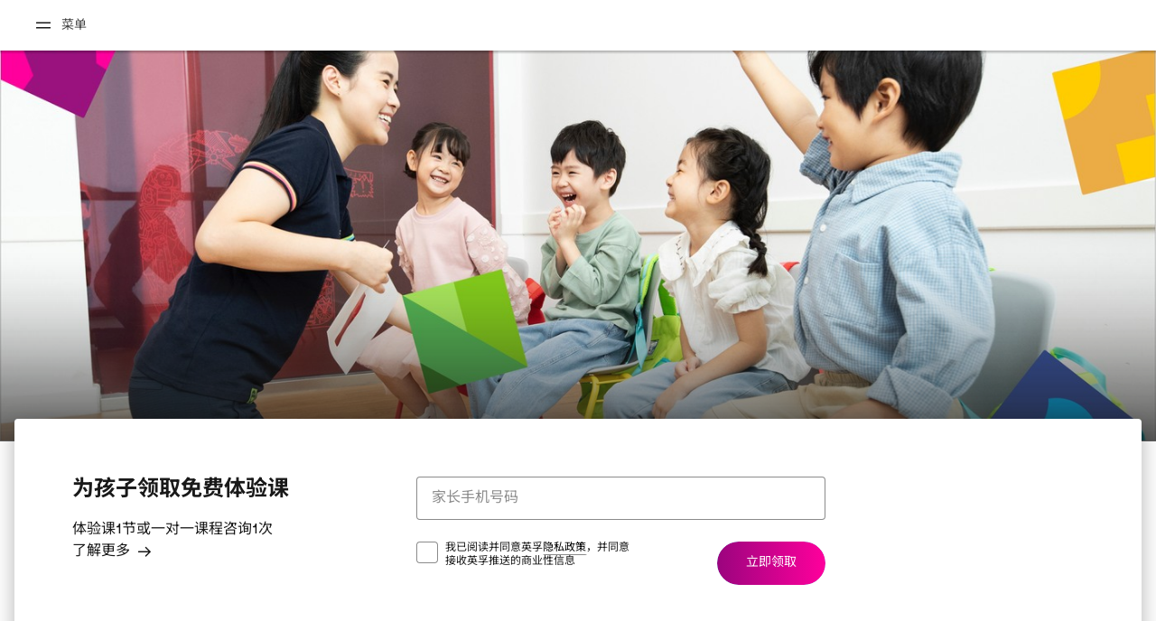

--- FILE ---
content_type: text/html
request_url: https://www.yingfu.cn/
body_size: 71821
content:
<!DOCTYPE html><html lang="zh-Hans"><head><link rel="shortcut icon" type="image/x-icon" href="https://cn-prod-static-sites-1258166938.file.myqcloud.com/static/favicon.ico"/><script>var StoryblokCacheVersion = '1769162541';</script><script type="application/ld+json">{"@context":"https://schema.org","@type":"Organization","name":"English 1","url":"https://www.yingfu.cn/","logo":"https://www.yingfu.cn/static/favicon.ico"}</script><script type="application/ld+json">{"@context":"https://schema.org","@type":"WebSite","name":"English 1","url":"https://www.yingfu.cn/"}</script><link rel="preconnect" href="https://bs-api.yingfu.cn"/><link rel="dns-prefetch" href="https://bs-api.yingfu.cn"/><link rel="preconnect" href="//storyblokcn.s3.cn-north-1.amazonaws.com.cn"/><link rel="preconnect" href="//www.google-analytics.com"/><link rel="preconnect" href="//sp0.baidu.com"/><link rel="preconnect" href="//e1-web.ef.cn"/><link rel="preconnect" href="//zz.bdstatic.com"/><script>(function(w,d,s,l,i){w[l]=w[l]||[];w[l].push({'gtm.start':
new Date().getTime(),event:'gtm.js'});var f=d.getElementsByTagName(s)[0],
j=d.createElement(s),dl=l!='dataLayer'?'&l='+l:'';j.async=true;j.src=
'https://www.googletagmanager.com/gtm.js?id='+i+dl;f.parentNode.insertBefore(j,f);
})(window,document,'script','dataLayer','GTM-PN94D4V');</script><meta charSet="UTF-8"/><title>儿童学习_青少儿培训机构_幼儿培训班「EF英孚教育」</title><link rel="canonical" href="https://www.yingfu.cn/"/><meta name="description" content="英孚青少儿英语培训机构，采取独特的英语口语和听力培训方式，提供儿童英语学习，幼儿英语培训班，更有青少年出国留学英语培训。EF英孚教育将是孩子学习英语的不错选择。"/><meta name="keywords" content="儿童英语，幼儿英语培训班，青少儿英语培训机构，留学英语机构"/><meta name="twitter:card" content="summary"/><meta name="twitter:image" content=""/><meta name="twitter:title" content="儿童学习_青少儿培训机构_幼儿培训班「EF英孚教育」"/><meta name="twitter:description" content="英孚青少儿英语培训机构，采取独特的英语口语和听力培训方式，提供儿童英语学习，幼儿英语培训班，更有青少年出国留学英语培训。EF英孚教育将是孩子学习英语的不错选择。"/><meta property="og:image" content=""/><meta property="og:title" content="儿童学习_青少儿培训机构_幼儿培训班「EF英孚教育」"/><meta property="og:type" content=""/><meta property="og:url" content=""/><meta property="og:description" content="英孚青少儿英语培训机构，采取独特的英语口语和听力培训方式，提供儿童英语学习，幼儿英语培训班，更有青少年出国留学英语培训。EF英孚教育将是孩子学习英语的不错选择。"/><meta name="applicable-device" content="pc,mobile"/><meta name="viewport" content="width=device-width, initial-scale=1.0, minimum-scale=1.0, maximum-scale=1.0, user-scalable=no"/><script type="text/javascript">
if (typeof window !== 'undefined') {
  var efDataLayer = window.efDataLayer ? window.efDataLayer : {}
  efDataLayer.page = efDataLayer.page || {}
  efDataLayer.page.url_original = window.location.href;
  window.efDataLayer = efDataLayer;
  
  window.gbkParams = {};
  var url = document.location.href;
  var urlParts = url.split('?');

  if (urlParts.length >= 2) {
    var urlBase = urlParts.shift();
    var queryString = urlParts.join("?");
    var pars = queryString.split(/[&;]/g);
    
    for (var i = pars.length; i-- > 0;) {
      var param = pars[i];
      try {
        decodeURIComponent(param) 
      } catch (e) {
        pars.splice(i, 1);
        try {
          var paramParts = param.split('=');
          window.gbkParams[paramParts[0]] = paramParts[1];
        } catch (e) {}
      }
    }
    url = urlBase + '?' + pars.join('&');
    window.history.replaceState('',document.title,url); // added this line to push the new url directly to url bar .
  }
} </script><link rel="preload" href="https://cn-prod-static-sites-1258166938.file.myqcloud.com/static/fonts/Smile.woff2" type="font/woff2" as="font" crossorigin="anonymous"/><link rel="preload" href="https://cn-prod-static-sites-1258166938.file.myqcloud.com/static/fonts/Smile-Bold.woff2" type="font/woff2" as="font" crossorigin="anonymous"/><meta name="next-head-count" content="27"/><link rel="preload" href="https://cn-prod-static-sites-1258166938.file.myqcloud.com/_next/static/css/cdd1d75c.d67d0b50.chunk.css" as="style"/><link rel="stylesheet" href="https://cn-prod-static-sites-1258166938.file.myqcloud.com/_next/static/css/cdd1d75c.d67d0b50.chunk.css"/><link rel="preload" href="https://cn-prod-static-sites-1258166938.file.myqcloud.com/_next/static/css/styles.e932cbb3.chunk.css" as="style"/><link rel="stylesheet" href="https://cn-prod-static-sites-1258166938.file.myqcloud.com/_next/static/css/styles.e932cbb3.chunk.css"/><link rel="preload" href="https://cn-prod-static-sites-1258166938.file.myqcloud.com/_next/static/bV5u6fR4-S6yVv0aoYSNe/pages/_app.js" as="script"/><link rel="preload" href="https://cn-prod-static-sites-1258166938.file.myqcloud.com/_next/static/bV5u6fR4-S6yVv0aoYSNe/pages/index.js" as="script"/><link rel="preload" href="https://cn-prod-static-sites-1258166938.file.myqcloud.com/_next/static/chunks/framework.4bd4757008758c4dcba7.js" as="script"/><link rel="preload" href="https://cn-prod-static-sites-1258166938.file.myqcloud.com/_next/static/chunks/commons.170fe55738111fb414c8.js" as="script"/><link rel="preload" href="https://cn-prod-static-sites-1258166938.file.myqcloud.com/_next/static/chunks/320.7445f2d61cc1e27f3fea.js" as="script"/><link rel="preload" href="https://cn-prod-static-sites-1258166938.file.myqcloud.com/_next/static/chunks/e1fd8bda31c9ffa31d5cdfc755acad6c013f379d.5bf333e8285c348e12da.js" as="script"/><link rel="preload" href="https://cn-prod-static-sites-1258166938.file.myqcloud.com/_next/static/chunks/264.5e99daedd8e96291c141.js" as="script"/><link rel="preload" href="https://cn-prod-static-sites-1258166938.file.myqcloud.com/_next/static/chunks/321.729569aac705f08cae43.js" as="script"/><link rel="preload" href="https://cn-prod-static-sites-1258166938.file.myqcloud.com/_next/static/chunks/292.54bd8774b8491bd443d5.js" as="script"/><link rel="preload" href="https://cn-prod-static-sites-1258166938.file.myqcloud.com/_next/static/chunks/291.393d9ae17a0a9adde87f.js" as="script"/><link rel="preload" href="https://cn-prod-static-sites-1258166938.file.myqcloud.com/_next/static/chunks/296.620f8390d0fc086fb7f2.js" as="script"/><link rel="preload" href="https://cn-prod-static-sites-1258166938.file.myqcloud.com/_next/static/chunks/275.c3b49717a19311c32ae0.js" as="script"/><link rel="preload" href="https://cn-prod-static-sites-1258166938.file.myqcloud.com/_next/static/chunks/341.9cd038a597d507972220.js" as="script"/><link rel="preload" href="https://cn-prod-static-sites-1258166938.file.myqcloud.com/_next/static/chunks/a4a7630d.7881048a69cf86f5f50e.js" as="script"/><link rel="preload" href="https://cn-prod-static-sites-1258166938.file.myqcloud.com/_next/static/chunks/326.bc3a4d785ab6018e16da.js" as="script"/><link rel="preload" href="https://cn-prod-static-sites-1258166938.file.myqcloud.com/_next/static/chunks/319ecb1e.4fd093b4a03d446c1237.js" as="script"/><link rel="preload" href="https://cn-prod-static-sites-1258166938.file.myqcloud.com/_next/static/chunks/311.a7bf617b4d992d3673b3.js" as="script"/><link rel="preload" href="https://cn-prod-static-sites-1258166938.file.myqcloud.com/_next/static/chunks/242.b088698b309f868a5f15.js" as="script"/><link rel="preload" href="https://cn-prod-static-sites-1258166938.file.myqcloud.com/_next/static/chunks/315.f20fe2b3105864b61553.js" as="script"/><link rel="preload" href="https://cn-prod-static-sites-1258166938.file.myqcloud.com/_next/static/chunks/302.3b5ee1d40541c582091f.js" as="script"/><link rel="preload" href="https://cn-prod-static-sites-1258166938.file.myqcloud.com/_next/static/chunks/232.0096044fb3197d1ffb5a.js" as="script"/><link rel="preload" href="https://cn-prod-static-sites-1258166938.file.myqcloud.com/_next/static/chunks/327.b2e6c613a41befcff19c.js" as="script"/><link rel="preload" href="https://cn-prod-static-sites-1258166938.file.myqcloud.com/_next/static/chunks/278.d502b86763247caa1872.js" as="script"/><link rel="preload" href="https://cn-prod-static-sites-1258166938.file.myqcloud.com/_next/static/chunks/319.1f03c0ecbe5b071711e5.js" as="script"/><link rel="preload" href="https://cn-prod-static-sites-1258166938.file.myqcloud.com/_next/static/chunks/236.f5df2004cca32bab6db5.js" as="script"/><link rel="preload" href="https://cn-prod-static-sites-1258166938.file.myqcloud.com/_next/static/chunks/304.28d84ac8e61472fa0837.js" as="script"/><link rel="preload" href="https://cn-prod-static-sites-1258166938.file.myqcloud.com/_next/static/chunks/268.359f0d3233ad6bf993e6.js" as="script"/><link rel="preload" href="https://cn-prod-static-sites-1258166938.file.myqcloud.com/_next/static/chunks/267.aa9a7e22009a87b7d6cc.js" as="script"/><link rel="preload" href="https://cn-prod-static-sites-1258166938.file.myqcloud.com/_next/static/chunks/269.6747c913eafa3f6b8756.js" as="script"/><link rel="preload" href="https://cn-prod-static-sites-1258166938.file.myqcloud.com/_next/static/chunks/284.e6cc7843be460747f286.js" as="script"/><link rel="preload" href="https://cn-prod-static-sites-1258166938.file.myqcloud.com/_next/static/chunks/286.8ff6b208993614a8b348.js" as="script"/><link rel="preload" href="https://cn-prod-static-sites-1258166938.file.myqcloud.com/_next/static/chunks/285.7c32b092a6264c07f517.js" as="script"/><link rel="preload" href="https://cn-prod-static-sites-1258166938.file.myqcloud.com/_next/static/chunks/332.bb89ebaa4aada0c9d2da.js" as="script"/><link rel="preload" href="https://cn-prod-static-sites-1258166938.file.myqcloud.com/_next/static/chunks/266.a6af913ffd338e7f2801.js" as="script"/><link rel="preload" href="https://cn-prod-static-sites-1258166938.file.myqcloud.com/_next/static/chunks/330.5c16cdab2f8510af86f2.js" as="script"/><link rel="preload" href="https://cn-prod-static-sites-1258166938.file.myqcloud.com/_next/static/runtime/webpack-f69f49381d0cd30a5012.js" as="script"/><link rel="preload" href="https://cn-prod-static-sites-1258166938.file.myqcloud.com/_next/static/chunks/framework.4bd4757008758c4dcba7.js" as="script"/><link rel="preload" href="https://cn-prod-static-sites-1258166938.file.myqcloud.com/_next/static/chunks/commons.170fe55738111fb414c8.js" as="script"/><link rel="preload" href="https://cn-prod-static-sites-1258166938.file.myqcloud.com/_next/static/chunks/dd5a6a674914bc2b8c93973430293d971542aadd.9be458b1b5e8f6ab9405.js" as="script"/><link rel="preload" href="https://cn-prod-static-sites-1258166938.file.myqcloud.com/_next/static/runtime/main-ef75a44edb6409da7d12.js" as="script"/><link rel="preload" href="https://cn-prod-static-sites-1258166938.file.myqcloud.com/_next/static/chunks/a00da3a2.4fd5ffa520bf3c13e1d4.js" as="script"/><link rel="preload" href="https://cn-prod-static-sites-1258166938.file.myqcloud.com/_next/static/chunks/cdd1d75c.de212829d4cf1e487a53.js" as="script"/><link rel="preload" href="https://cn-prod-static-sites-1258166938.file.myqcloud.com/_next/static/chunks/styles.6bd85ba7b38ef1f9957b.js" as="script"/></head><body><div id="__next"><div><div><div class="css-0 e11qnk6u0"><noscript><iframe src="https://www.googletagmanager.com/ns.html?id=GTM-PN94D4V"
height="0" width="0" style="display:none;visibility:hidden"></iframe></noscript><style data-emotion-css="ssdt8j">body,html{margin:0;padding:0;width:100%;height:auto;}hr{background-color:#191919;opacity:0.3;}.lock-scroll{overflow:hidden;height:100vh;height:calc(var(--vh,1vh) * 100);position:fixed;padding-right:3px;}.lock-scroll .ef-modal__overlay--after-open{padding-right:11px;}video:focus{outline:none;}select.ef-input{-webkit-appearance:unset;-moz-appearance:unset;appearance:unset;-webkit-appearance:none;}:root .u-bg-hello-purple-1{background-color:rgba(92,46,94,1.0);}:root .u-txt-hello-purple-1{color:rgba(92,46,94,1.0);}.ef-button.u-bg-hello-purple-1,[data-whatinput='mouse'] .ef-button.u-bg-hello-purple-1,[data-whatinput='touch'] .ef-button.u-bg-hello-purple-1{--btnShadow-primary:inset 0 0 0 0 rgba(25,25,25,0.4),0 2px 8px rgba(46,23,47,0.2),0 0 0 0 rgba(92,46,94,0.1);--btnShadow-primary--hover:inset 0 0 0 0 rgba(25,25,25,0.4),0 4px 12px rgba(46,23,47,0.4),0 0 0 0 rgba(92,46,94,0.1);--btnShadow-primary--hover-focus:inset 0 0 0 0 rgba(25,25,25,0.4),0 4px 12px rgba(46,23,47,0.4),0 0 0 0 rgba(92,46,94,0.1);--btnShadow-primary--active:inset 0 0 0 0 rgba(25,25,25,0.4),0 2px 8px rgba(46,23,47,0.2),0 0 0 0 rgba(92,46,94,0.1);--btnShadow-primary--active-focus:inset 0 0 0 0 rgba(25,25,25,0.4),0 2px 8px rgba(46,23,47,0.2),0 0 0 0 rgba(92,46,94,0.1);--btnShadow-primary--focus:inset 0 0 0 0 rgba(25,25,25,0.4),0 2px 8px rgba(46,23,47,0.2),0 0 0 0 rgba(92,46,94,0.1);--btnShadow-secondary:inset 0 0 0 1px rgba(25,25,25,0.2),0 0 0 0 rgba(46,23,47,0.2),0 0 0 0 rgba(92,46,94,0.1);--btnShadow-secondary-inv--hover:inset 0 0 0 0 rgba(25,25,25,0.4),0 0 0 0 rgba(46,23,47,0.2),0 0 0 0 rgba(92,46,94,0.1);--btnShadow-secondary--hover-focus:inset 0 0 0 1px rgba(25,25,25,0.2),0 2px 8px rgba(46,23,47,0.2),0 0 0 0 rgba(92,46,94,0.1);--btnShadow-secondary-inv--hover-focus:inset 0 0 0 0 rgba(25,25,25,0.4),0 0 0 0 rgba(46,23,47,0.2),0 0 0 0 rgba(92,46,94,0.1);--btnShadow-secondary--active-focus:inset 0 0 0 1px rgba(92,46,94,0.6),0 0 0 0 rgba(46,23,47,0.2),0 0 0 0 rgba(92,46,94,0.1);--btnShadow-secondary-inv--active-focus:inset 0 0 0 1px hsla(0,0%,100%,0.6),0 0 0 0 rgba(46,23,47,0.2),0 0 0 0 rgba(92,46,94,0.1);--btnShadow-secondary--focus:inset 0 0 0 1px rgba(25,25,25,0.2),0 0 0 0 rgba(46,23,47,0.2),0 0 0 0 rgba(92,46,94,0.1);--btnShadow-secondary-inv--focus:inset 0 0 0 1px hsla(0,0%,100%,0.3),0 0 0 0 rgba(46,23,47,0.2),0 0 0 0 rgba(92,46,94,0.1);--btnShadow-secondary-filled--hover-focus:inset 0 0 0 0 rgba(25,25,25,0.4),0 3px 8px rgba(46,23,47,0.24),0 0 0 0 rgba(92,46,94,0.1);--btnShadow-secondary-filled-inv--hover-focus:inset 0 0 0 0 rgba(25,25,25,0.4),0 4px 12px rgba(46,23,47,0.4),0 0 0 0 rgba(92,46,94,0.1);--btnShadow-secondary-filled--active-focus:inset 0 0 0 0 rgba(25,25,25,0.4),0 1px 4px rgba(46,23,47,0.3),0 0 0 0 rgba(92,46,94,0.1);--btnShadow-secondary-filled-inv--active-focus:inset 0 0 0 0 rgba(25,25,25,0.4),0 2px 8px rgba(46,23,47,0.2),0 0 0 0 rgba(92,46,94,0.1);--btnShadow-secondary-filled--focus:inset 0 0 0 0 rgba(25,25,25,0.4),0 2px 8px rgba(46,23,47,0.2),0 0 0 0 rgba(92,46,94,0.1);--btnShadow-secondary-filled-inv--focus:inset 0 0 0 0 rgba(25,25,25,0.4),0 0 0 0 rgba(46,23,47,0.2),0 0 0 0 rgba(92,46,94,0.1);}:root .u-bg-hello-purple-2{background-color:rgba(153,18,125,1.0);}:root .u-txt-hello-purple-2{color:rgba(153,18,125,1.0);}.ef-button.u-bg-hello-purple-2,[data-whatinput='mouse'] .ef-button.u-bg-hello-purple-2,[data-whatinput='touch'] .ef-button.u-bg-hello-purple-2{--btnShadow-primary:inset 0 0 0 0 rgba(25,25,25,0.4),0 2px 8px rgba(76,9,62,0.2),0 0 0 0 rgba(153,18,125,0.1);--btnShadow-primary--hover:inset 0 0 0 0 rgba(25,25,25,0.4),0 4px 12px rgba(76,9,62,0.4),0 0 0 0 rgba(153,18,125,0.1);--btnShadow-primary--hover-focus:inset 0 0 0 0 rgba(25,25,25,0.4),0 4px 12px rgba(76,9,62,0.4),0 0 0 0 rgba(153,18,125,0.1);--btnShadow-primary--active:inset 0 0 0 0 rgba(25,25,25,0.4),0 2px 8px rgba(76,9,62,0.2),0 0 0 0 rgba(153,18,125,0.1);--btnShadow-primary--active-focus:inset 0 0 0 0 rgba(25,25,25,0.4),0 2px 8px rgba(76,9,62,0.2),0 0 0 0 rgba(153,18,125,0.1);--btnShadow-primary--focus:inset 0 0 0 0 rgba(25,25,25,0.4),0 2px 8px rgba(76,9,62,0.2),0 0 0 0 rgba(153,18,125,0.1);--btnShadow-secondary:inset 0 0 0 1px rgba(25,25,25,0.2),0 0 0 0 rgba(76,9,62,0.2),0 0 0 0 rgba(153,18,125,0.1);--btnShadow-secondary-inv--hover:inset 0 0 0 0 rgba(25,25,25,0.4),0 0 0 0 rgba(76,9,62,0.2),0 0 0 0 rgba(153,18,125,0.1);--btnShadow-secondary--hover-focus:inset 0 0 0 1px rgba(25,25,25,0.2),0 2px 8px rgba(76,9,62,0.2),0 0 0 0 rgba(153,18,125,0.1);--btnShadow-secondary-inv--hover-focus:inset 0 0 0 0 rgba(25,25,25,0.4),0 0 0 0 rgba(76,9,62,0.2),0 0 0 0 rgba(153,18,125,0.1);--btnShadow-secondary--active-focus:inset 0 0 0 1px rgba(153,18,125,0.6),0 0 0 0 rgba(76,9,62,0.2),0 0 0 0 rgba(153,18,125,0.1);--btnShadow-secondary-inv--active-focus:inset 0 0 0 1px hsla(0,0%,100%,0.6),0 0 0 0 rgba(76,9,62,0.2),0 0 0 0 rgba(153,18,125,0.1);--btnShadow-secondary--focus:inset 0 0 0 1px rgba(25,25,25,0.2),0 0 0 0 rgba(76,9,62,0.2),0 0 0 0 rgba(153,18,125,0.1);--btnShadow-secondary-inv--focus:inset 0 0 0 1px hsla(0,0%,100%,0.3),0 0 0 0 rgba(76,9,62,0.2),0 0 0 0 rgba(153,18,125,0.1);--btnShadow-secondary-filled--hover-focus:inset 0 0 0 0 rgba(25,25,25,0.4),0 3px 8px rgba(76,9,62,0.24),0 0 0 0 rgba(153,18,125,0.1);--btnShadow-secondary-filled-inv--hover-focus:inset 0 0 0 0 rgba(25,25,25,0.4),0 4px 12px rgba(76,9,62,0.4),0 0 0 0 rgba(153,18,125,0.1);--btnShadow-secondary-filled--active-focus:inset 0 0 0 0 rgba(25,25,25,0.4),0 1px 4px rgba(76,9,62,0.3),0 0 0 0 rgba(153,18,125,0.1);--btnShadow-secondary-filled-inv--active-focus:inset 0 0 0 0 rgba(25,25,25,0.4),0 2px 8px rgba(76,9,62,0.2),0 0 0 0 rgba(153,18,125,0.1);--btnShadow-secondary-filled--focus:inset 0 0 0 0 rgba(25,25,25,0.4),0 2px 8px rgba(76,9,62,0.2),0 0 0 0 rgba(153,18,125,0.1);--btnShadow-secondary-filled-inv--focus:inset 0 0 0 0 rgba(25,25,25,0.4),0 0 0 0 rgba(76,9,62,0.2),0 0 0 0 rgba(153,18,125,0.1);}:root .u-bg-hello-red-1{background-color:rgba(145,33,79,1.0);}:root .u-txt-hello-red-1{color:rgba(145,33,79,1.0);}.ef-button.u-bg-hello-red-1,[data-whatinput='mouse'] .ef-button.u-bg-hello-red-1,[data-whatinput='touch'] .ef-button.u-bg-hello-red-1{--btnShadow-primary:inset 0 0 0 0 rgba(25,25,25,0.4),0 2px 8px rgba(72,16,39,0.2),0 0 0 0 rgba(145,33,79,0.1);--btnShadow-primary--hover:inset 0 0 0 0 rgba(25,25,25,0.4),0 4px 12px rgba(72,16,39,0.4),0 0 0 0 rgba(145,33,79,0.1);--btnShadow-primary--hover-focus:inset 0 0 0 0 rgba(25,25,25,0.4),0 4px 12px rgba(72,16,39,0.4),0 0 0 0 rgba(145,33,79,0.1);--btnShadow-primary--active:inset 0 0 0 0 rgba(25,25,25,0.4),0 2px 8px rgba(72,16,39,0.2),0 0 0 0 rgba(145,33,79,0.1);--btnShadow-primary--active-focus:inset 0 0 0 0 rgba(25,25,25,0.4),0 2px 8px rgba(72,16,39,0.2),0 0 0 0 rgba(145,33,79,0.1);--btnShadow-primary--focus:inset 0 0 0 0 rgba(25,25,25,0.4),0 2px 8px rgba(72,16,39,0.2),0 0 0 0 rgba(145,33,79,0.1);--btnShadow-secondary:inset 0 0 0 1px rgba(25,25,25,0.2),0 0 0 0 rgba(72,16,39,0.2),0 0 0 0 rgba(145,33,79,0.1);--btnShadow-secondary-inv--hover:inset 0 0 0 0 rgba(25,25,25,0.4),0 0 0 0 rgba(72,16,39,0.2),0 0 0 0 rgba(145,33,79,0.1);--btnShadow-secondary--hover-focus:inset 0 0 0 1px rgba(25,25,25,0.2),0 2px 8px rgba(72,16,39,0.2),0 0 0 0 rgba(145,33,79,0.1);--btnShadow-secondary-inv--hover-focus:inset 0 0 0 0 rgba(25,25,25,0.4),0 0 0 0 rgba(72,16,39,0.2),0 0 0 0 rgba(145,33,79,0.1);--btnShadow-secondary--active-focus:inset 0 0 0 1px rgba(145,33,79,0.6),0 0 0 0 rgba(72,16,39,0.2),0 0 0 0 rgba(145,33,79,0.1);--btnShadow-secondary-inv--active-focus:inset 0 0 0 1px hsla(0,0%,100%,0.6),0 0 0 0 rgba(72,16,39,0.2),0 0 0 0 rgba(145,33,79,0.1);--btnShadow-secondary--focus:inset 0 0 0 1px rgba(25,25,25,0.2),0 0 0 0 rgba(72,16,39,0.2),0 0 0 0 rgba(145,33,79,0.1);--btnShadow-secondary-inv--focus:inset 0 0 0 1px hsla(0,0%,100%,0.3),0 0 0 0 rgba(72,16,39,0.2),0 0 0 0 rgba(145,33,79,0.1);--btnShadow-secondary-filled--hover-focus:inset 0 0 0 0 rgba(25,25,25,0.4),0 3px 8px rgba(72,16,39,0.24),0 0 0 0 rgba(145,33,79,0.1);--btnShadow-secondary-filled-inv--hover-focus:inset 0 0 0 0 rgba(25,25,25,0.4),0 4px 12px rgba(72,16,39,0.4),0 0 0 0 rgba(145,33,79,0.1);--btnShadow-secondary-filled--active-focus:inset 0 0 0 0 rgba(25,25,25,0.4),0 1px 4px rgba(72,16,39,0.3),0 0 0 0 rgba(145,33,79,0.1);--btnShadow-secondary-filled-inv--active-focus:inset 0 0 0 0 rgba(25,25,25,0.4),0 2px 8px rgba(72,16,39,0.2),0 0 0 0 rgba(145,33,79,0.1);--btnShadow-secondary-filled--focus:inset 0 0 0 0 rgba(25,25,25,0.4),0 2px 8px rgba(72,16,39,0.2),0 0 0 0 rgba(145,33,79,0.1);--btnShadow-secondary-filled-inv--focus:inset 0 0 0 0 rgba(25,25,25,0.4),0 0 0 0 rgba(72,16,39,0.2),0 0 0 0 rgba(145,33,79,0.1);}:root .u-bg-hello-red-2{background-color:rgba(224,51,79,1.0);}:root .u-txt-hello-red-2{color:rgba(224,51,79,1.0);}.ef-button.u-bg-hello-red-2,[data-whatinput='mouse'] .ef-button.u-bg-hello-red-2,[data-whatinput='touch'] .ef-button.u-bg-hello-red-2{--btnShadow-primary:inset 0 0 0 0 rgba(25,25,25,0.4),0 2px 8px rgba(112,25,39,0.2),0 0 0 0 rgba(224,51,79,0.1);--btnShadow-primary--hover:inset 0 0 0 0 rgba(25,25,25,0.4),0 4px 12px rgba(112,25,39,0.4),0 0 0 0 rgba(224,51,79,0.1);--btnShadow-primary--hover-focus:inset 0 0 0 0 rgba(25,25,25,0.4),0 4px 12px rgba(112,25,39,0.4),0 0 0 0 rgba(224,51,79,0.1);--btnShadow-primary--active:inset 0 0 0 0 rgba(25,25,25,0.4),0 2px 8px rgba(112,25,39,0.2),0 0 0 0 rgba(224,51,79,0.1);--btnShadow-primary--active-focus:inset 0 0 0 0 rgba(25,25,25,0.4),0 2px 8px rgba(112,25,39,0.2),0 0 0 0 rgba(224,51,79,0.1);--btnShadow-primary--focus:inset 0 0 0 0 rgba(25,25,25,0.4),0 2px 8px rgba(112,25,39,0.2),0 0 0 0 rgba(224,51,79,0.1);--btnShadow-secondary:inset 0 0 0 1px rgba(25,25,25,0.2),0 0 0 0 rgba(112,25,39,0.2),0 0 0 0 rgba(224,51,79,0.1);--btnShadow-secondary-inv--hover:inset 0 0 0 0 rgba(25,25,25,0.4),0 0 0 0 rgba(112,25,39,0.2),0 0 0 0 rgba(224,51,79,0.1);--btnShadow-secondary--hover-focus:inset 0 0 0 1px rgba(25,25,25,0.2),0 2px 8px rgba(112,25,39,0.2),0 0 0 0 rgba(224,51,79,0.1);--btnShadow-secondary-inv--hover-focus:inset 0 0 0 0 rgba(25,25,25,0.4),0 0 0 0 rgba(112,25,39,0.2),0 0 0 0 rgba(224,51,79,0.1);--btnShadow-secondary--active-focus:inset 0 0 0 1px rgba(224,51,79,0.6),0 0 0 0 rgba(112,25,39,0.2),0 0 0 0 rgba(224,51,79,0.1);--btnShadow-secondary-inv--active-focus:inset 0 0 0 1px hsla(0,0%,100%,0.6),0 0 0 0 rgba(112,25,39,0.2),0 0 0 0 rgba(224,51,79,0.1);--btnShadow-secondary--focus:inset 0 0 0 1px rgba(25,25,25,0.2),0 0 0 0 rgba(112,25,39,0.2),0 0 0 0 rgba(224,51,79,0.1);--btnShadow-secondary-inv--focus:inset 0 0 0 1px hsla(0,0%,100%,0.3),0 0 0 0 rgba(112,25,39,0.2),0 0 0 0 rgba(224,51,79,0.1);--btnShadow-secondary-filled--hover-focus:inset 0 0 0 0 rgba(25,25,25,0.4),0 3px 8px rgba(112,25,39,0.24),0 0 0 0 rgba(224,51,79,0.1);--btnShadow-secondary-filled-inv--hover-focus:inset 0 0 0 0 rgba(25,25,25,0.4),0 4px 12px rgba(112,25,39,0.4),0 0 0 0 rgba(224,51,79,0.1);--btnShadow-secondary-filled--active-focus:inset 0 0 0 0 rgba(25,25,25,0.4),0 1px 4px rgba(112,25,39,0.3),0 0 0 0 rgba(224,51,79,0.1);--btnShadow-secondary-filled-inv--active-focus:inset 0 0 0 0 rgba(25,25,25,0.4),0 2px 8px rgba(112,25,39,0.2),0 0 0 0 rgba(224,51,79,0.1);--btnShadow-secondary-filled--focus:inset 0 0 0 0 rgba(25,25,25,0.4),0 2px 8px rgba(112,25,39,0.2),0 0 0 0 rgba(224,51,79,0.1);--btnShadow-secondary-filled-inv--focus:inset 0 0 0 0 rgba(25,25,25,0.4),0 0 0 0 rgba(112,25,39,0.2),0 0 0 0 rgba(224,51,79,0.1);}:root .u-bg-hello-red-3{background-color:rgba(235,51,107,1.0);}:root .u-txt-hello-red-3{color:rgba(235,51,107,1.0);}.ef-button.u-bg-hello-red-3,[data-whatinput='mouse'] .ef-button.u-bg-hello-red-3,[data-whatinput='touch'] .ef-button.u-bg-hello-red-3{--btnShadow-primary:inset 0 0 0 0 rgba(25,25,25,0.4),0 2px 8px rgba(117,25,53,0.2),0 0 0 0 rgba(235,51,107,0.1);--btnShadow-primary--hover:inset 0 0 0 0 rgba(25,25,25,0.4),0 4px 12px rgba(117,25,53,0.4),0 0 0 0 rgba(235,51,107,0.1);--btnShadow-primary--hover-focus:inset 0 0 0 0 rgba(25,25,25,0.4),0 4px 12px rgba(117,25,53,0.4),0 0 0 0 rgba(235,51,107,0.1);--btnShadow-primary--active:inset 0 0 0 0 rgba(25,25,25,0.4),0 2px 8px rgba(117,25,53,0.2),0 0 0 0 rgba(235,51,107,0.1);--btnShadow-primary--active-focus:inset 0 0 0 0 rgba(25,25,25,0.4),0 2px 8px rgba(117,25,53,0.2),0 0 0 0 rgba(235,51,107,0.1);--btnShadow-primary--focus:inset 0 0 0 0 rgba(25,25,25,0.4),0 2px 8px rgba(117,25,53,0.2),0 0 0 0 rgba(235,51,107,0.1);--btnShadow-secondary:inset 0 0 0 1px rgba(25,25,25,0.2),0 0 0 0 rgba(117,25,53,0.2),0 0 0 0 rgba(235,51,107,0.1);--btnShadow-secondary-inv--hover:inset 0 0 0 0 rgba(25,25,25,0.4),0 0 0 0 rgba(117,25,53,0.2),0 0 0 0 rgba(235,51,107,0.1);--btnShadow-secondary--hover-focus:inset 0 0 0 1px rgba(25,25,25,0.2),0 2px 8px rgba(117,25,53,0.2),0 0 0 0 rgba(235,51,107,0.1);--btnShadow-secondary-inv--hover-focus:inset 0 0 0 0 rgba(25,25,25,0.4),0 0 0 0 rgba(117,25,53,0.2),0 0 0 0 rgba(235,51,107,0.1);--btnShadow-secondary--active-focus:inset 0 0 0 1px rgba(235,51,107,0.6),0 0 0 0 rgba(117,25,53,0.2),0 0 0 0 rgba(235,51,107,0.1);--btnShadow-secondary-inv--active-focus:inset 0 0 0 1px hsla(0,0%,100%,0.6),0 0 0 0 rgba(117,25,53,0.2),0 0 0 0 rgba(235,51,107,0.1);--btnShadow-secondary--focus:inset 0 0 0 1px rgba(25,25,25,0.2),0 0 0 0 rgba(117,25,53,0.2),0 0 0 0 rgba(235,51,107,0.1);--btnShadow-secondary-inv--focus:inset 0 0 0 1px hsla(0,0%,100%,0.3),0 0 0 0 rgba(117,25,53,0.2),0 0 0 0 rgba(235,51,107,0.1);--btnShadow-secondary-filled--hover-focus:inset 0 0 0 0 rgba(25,25,25,0.4),0 3px 8px rgba(117,25,53,0.24),0 0 0 0 rgba(235,51,107,0.1);--btnShadow-secondary-filled-inv--hover-focus:inset 0 0 0 0 rgba(25,25,25,0.4),0 4px 12px rgba(117,25,53,0.4),0 0 0 0 rgba(235,51,107,0.1);--btnShadow-secondary-filled--active-focus:inset 0 0 0 0 rgba(25,25,25,0.4),0 1px 4px rgba(117,25,53,0.3),0 0 0 0 rgba(235,51,107,0.1);--btnShadow-secondary-filled-inv--active-focus:inset 0 0 0 0 rgba(25,25,25,0.4),0 2px 8px rgba(117,25,53,0.2),0 0 0 0 rgba(235,51,107,0.1);--btnShadow-secondary-filled--focus:inset 0 0 0 0 rgba(25,25,25,0.4),0 2px 8px rgba(117,25,53,0.2),0 0 0 0 rgba(235,51,107,0.1);--btnShadow-secondary-filled-inv--focus:inset 0 0 0 0 rgba(25,25,25,0.4),0 0 0 0 rgba(117,25,53,0.2),0 0 0 0 rgba(235,51,107,0.1);}:root .u-bg-hello-red-4{background-color:rgba(251,7,51,1.0);}:root .u-txt-hello-red-4{color:rgba(251,7,51,1.0);}.ef-button.u-bg-hello-red-4,[data-whatinput='mouse'] .ef-button.u-bg-hello-red-4,[data-whatinput='touch'] .ef-button.u-bg-hello-red-4{--btnShadow-primary:inset 0 0 0 0 rgba(25,25,25,0.4),0 2px 8px rgba(125,3,25,0.2),0 0 0 0 rgba(251,7,51,0.1);--btnShadow-primary--hover:inset 0 0 0 0 rgba(25,25,25,0.4),0 4px 12px rgba(125,3,25,0.4),0 0 0 0 rgba(251,7,51,0.1);--btnShadow-primary--hover-focus:inset 0 0 0 0 rgba(25,25,25,0.4),0 4px 12px rgba(125,3,25,0.4),0 0 0 0 rgba(251,7,51,0.1);--btnShadow-primary--active:inset 0 0 0 0 rgba(25,25,25,0.4),0 2px 8px rgba(125,3,25,0.2),0 0 0 0 rgba(251,7,51,0.1);--btnShadow-primary--active-focus:inset 0 0 0 0 rgba(25,25,25,0.4),0 2px 8px rgba(125,3,25,0.2),0 0 0 0 rgba(251,7,51,0.1);--btnShadow-primary--focus:inset 0 0 0 0 rgba(25,25,25,0.4),0 2px 8px rgba(125,3,25,0.2),0 0 0 0 rgba(251,7,51,0.1);--btnShadow-secondary:inset 0 0 0 1px rgba(25,25,25,0.2),0 0 0 0 rgba(125,3,25,0.2),0 0 0 0 rgba(251,7,51,0.1);--btnShadow-secondary-inv--hover:inset 0 0 0 0 rgba(25,25,25,0.4),0 0 0 0 rgba(125,3,25,0.2),0 0 0 0 rgba(251,7,51,0.1);--btnShadow-secondary--hover-focus:inset 0 0 0 1px rgba(25,25,25,0.2),0 2px 8px rgba(125,3,25,0.2),0 0 0 0 rgba(251,7,51,0.1);--btnShadow-secondary-inv--hover-focus:inset 0 0 0 0 rgba(25,25,25,0.4),0 0 0 0 rgba(125,3,25,0.2),0 0 0 0 rgba(251,7,51,0.1);--btnShadow-secondary--active-focus:inset 0 0 0 1px rgba(251,7,51,0.6),0 0 0 0 rgba(125,3,25,0.2),0 0 0 0 rgba(251,7,51,0.1);--btnShadow-secondary-inv--active-focus:inset 0 0 0 1px hsla(0,0%,100%,0.6),0 0 0 0 rgba(125,3,25,0.2),0 0 0 0 rgba(251,7,51,0.1);--btnShadow-secondary--focus:inset 0 0 0 1px rgba(25,25,25,0.2),0 0 0 0 rgba(125,3,25,0.2),0 0 0 0 rgba(251,7,51,0.1);--btnShadow-secondary-inv--focus:inset 0 0 0 1px hsla(0,0%,100%,0.3),0 0 0 0 rgba(125,3,25,0.2),0 0 0 0 rgba(251,7,51,0.1);--btnShadow-secondary-filled--hover-focus:inset 0 0 0 0 rgba(25,25,25,0.4),0 3px 8px rgba(125,3,25,0.24),0 0 0 0 rgba(251,7,51,0.1);--btnShadow-secondary-filled-inv--hover-focus:inset 0 0 0 0 rgba(25,25,25,0.4),0 4px 12px rgba(125,3,25,0.4),0 0 0 0 rgba(251,7,51,0.1);--btnShadow-secondary-filled--active-focus:inset 0 0 0 0 rgba(25,25,25,0.4),0 1px 4px rgba(125,3,25,0.3),0 0 0 0 rgba(251,7,51,0.1);--btnShadow-secondary-filled-inv--active-focus:inset 0 0 0 0 rgba(25,25,25,0.4),0 2px 8px rgba(125,3,25,0.2),0 0 0 0 rgba(251,7,51,0.1);--btnShadow-secondary-filled--focus:inset 0 0 0 0 rgba(25,25,25,0.4),0 2px 8px rgba(125,3,25,0.2),0 0 0 0 rgba(251,7,51,0.1);--btnShadow-secondary-filled-inv--focus:inset 0 0 0 0 rgba(25,25,25,0.4),0 0 0 0 rgba(125,3,25,0.2),0 0 0 0 rgba(251,7,51,0.1);}:root .u-bg-hello-pink{background-color:rgba(255,50,155,1.0);}:root .u-txt-hello-pink{color:rgba(255,50,155,1.0);}.ef-button.u-bg-hello-pink,[data-whatinput='mouse'] .ef-button.u-bg-hello-pink,[data-whatinput='touch'] .ef-button.u-bg-hello-pink{--btnShadow-primary:inset 0 0 0 0 rgba(25,25,25,0.4),0 2px 8px rgba(127,25,77,0.2),0 0 0 0 rgba(255,50,155,0.1);--btnShadow-primary--hover:inset 0 0 0 0 rgba(25,25,25,0.4),0 4px 12px rgba(127,25,77,0.4),0 0 0 0 rgba(255,50,155,0.1);--btnShadow-primary--hover-focus:inset 0 0 0 0 rgba(25,25,25,0.4),0 4px 12px rgba(127,25,77,0.4),0 0 0 0 rgba(255,50,155,0.1);--btnShadow-primary--active:inset 0 0 0 0 rgba(25,25,25,0.4),0 2px 8px rgba(127,25,77,0.2),0 0 0 0 rgba(255,50,155,0.1);--btnShadow-primary--active-focus:inset 0 0 0 0 rgba(25,25,25,0.4),0 2px 8px rgba(127,25,77,0.2),0 0 0 0 rgba(255,50,155,0.1);--btnShadow-primary--focus:inset 0 0 0 0 rgba(25,25,25,0.4),0 2px 8px rgba(127,25,77,0.2),0 0 0 0 rgba(255,50,155,0.1);--btnShadow-secondary:inset 0 0 0 1px rgba(25,25,25,0.2),0 0 0 0 rgba(127,25,77,0.2),0 0 0 0 rgba(255,50,155,0.1);--btnShadow-secondary-inv--hover:inset 0 0 0 0 rgba(25,25,25,0.4),0 0 0 0 rgba(127,25,77,0.2),0 0 0 0 rgba(255,50,155,0.1);--btnShadow-secondary--hover-focus:inset 0 0 0 1px rgba(25,25,25,0.2),0 2px 8px rgba(127,25,77,0.2),0 0 0 0 rgba(255,50,155,0.1);--btnShadow-secondary-inv--hover-focus:inset 0 0 0 0 rgba(25,25,25,0.4),0 0 0 0 rgba(127,25,77,0.2),0 0 0 0 rgba(255,50,155,0.1);--btnShadow-secondary--active-focus:inset 0 0 0 1px rgba(255,50,155,0.6),0 0 0 0 rgba(127,25,77,0.2),0 0 0 0 rgba(255,50,155,0.1);--btnShadow-secondary-inv--active-focus:inset 0 0 0 1px hsla(0,0%,100%,0.6),0 0 0 0 rgba(127,25,77,0.2),0 0 0 0 rgba(255,50,155,0.1);--btnShadow-secondary--focus:inset 0 0 0 1px rgba(25,25,25,0.2),0 0 0 0 rgba(127,25,77,0.2),0 0 0 0 rgba(255,50,155,0.1);--btnShadow-secondary-inv--focus:inset 0 0 0 1px hsla(0,0%,100%,0.3),0 0 0 0 rgba(127,25,77,0.2),0 0 0 0 rgba(255,50,155,0.1);--btnShadow-secondary-filled--hover-focus:inset 0 0 0 0 rgba(25,25,25,0.4),0 3px 8px rgba(127,25,77,0.24),0 0 0 0 rgba(255,50,155,0.1);--btnShadow-secondary-filled-inv--hover-focus:inset 0 0 0 0 rgba(25,25,25,0.4),0 4px 12px rgba(127,25,77,0.4),0 0 0 0 rgba(255,50,155,0.1);--btnShadow-secondary-filled--active-focus:inset 0 0 0 0 rgba(25,25,25,0.4),0 1px 4px rgba(127,25,77,0.3),0 0 0 0 rgba(255,50,155,0.1);--btnShadow-secondary-filled-inv--active-focus:inset 0 0 0 0 rgba(25,25,25,0.4),0 2px 8px rgba(127,25,77,0.2),0 0 0 0 rgba(255,50,155,0.1);--btnShadow-secondary-filled--focus:inset 0 0 0 0 rgba(25,25,25,0.4),0 2px 8px rgba(127,25,77,0.2),0 0 0 0 rgba(255,50,155,0.1);--btnShadow-secondary-filled-inv--focus:inset 0 0 0 0 rgba(25,25,25,0.4),0 0 0 0 rgba(127,25,77,0.2),0 0 0 0 rgba(255,50,155,0.1);}:root .u-bg-hello-paper{background-color:rgba(255,232,245,1.0);}:root .u-txt-hello-paper{color:rgba(255,232,245,1.0);}.ef-button.u-bg-hello-paper,[data-whatinput='mouse'] .ef-button.u-bg-hello-paper,[data-whatinput='touch'] .ef-button.u-bg-hello-paper{--btnShadow-primary:inset 0 0 0 0 rgba(25,25,25,0.4),0 2px 8px rgba(127,116,122,0.2),0 0 0 0 rgba(255,232,245,0.1);--btnShadow-primary--hover:inset 0 0 0 0 rgba(25,25,25,0.4),0 4px 12px rgba(127,116,122,0.4),0 0 0 0 rgba(255,232,245,0.1);--btnShadow-primary--hover-focus:inset 0 0 0 0 rgba(25,25,25,0.4),0 4px 12px rgba(127,116,122,0.4),0 0 0 0 rgba(255,232,245,0.1);--btnShadow-primary--active:inset 0 0 0 0 rgba(25,25,25,0.4),0 2px 8px rgba(127,116,122,0.2),0 0 0 0 rgba(255,232,245,0.1);--btnShadow-primary--active-focus:inset 0 0 0 0 rgba(25,25,25,0.4),0 2px 8px rgba(127,116,122,0.2),0 0 0 0 rgba(255,232,245,0.1);--btnShadow-primary--focus:inset 0 0 0 0 rgba(25,25,25,0.4),0 2px 8px rgba(127,116,122,0.2),0 0 0 0 rgba(255,232,245,0.1);--btnShadow-secondary:inset 0 0 0 1px rgba(25,25,25,0.2),0 0 0 0 rgba(127,116,122,0.2),0 0 0 0 rgba(255,232,245,0.1);--btnShadow-secondary-inv--hover:inset 0 0 0 0 rgba(25,25,25,0.4),0 0 0 0 rgba(127,116,122,0.2),0 0 0 0 rgba(255,232,245,0.1);--btnShadow-secondary--hover-focus:inset 0 0 0 1px rgba(25,25,25,0.2),0 2px 8px rgba(127,116,122,0.2),0 0 0 0 rgba(255,232,245,0.1);--btnShadow-secondary-inv--hover-focus:inset 0 0 0 0 rgba(25,25,25,0.4),0 0 0 0 rgba(127,116,122,0.2),0 0 0 0 rgba(255,232,245,0.1);--btnShadow-secondary--active-focus:inset 0 0 0 1px rgba(255,232,245,0.6),0 0 0 0 rgba(127,116,122,0.2),0 0 0 0 rgba(255,232,245,0.1);--btnShadow-secondary-inv--active-focus:inset 0 0 0 1px hsla(0,0%,100%,0.6),0 0 0 0 rgba(127,116,122,0.2),0 0 0 0 rgba(255,232,245,0.1);--btnShadow-secondary--focus:inset 0 0 0 1px rgba(25,25,25,0.2),0 0 0 0 rgba(127,116,122,0.2),0 0 0 0 rgba(255,232,245,0.1);--btnShadow-secondary-inv--focus:inset 0 0 0 1px hsla(0,0%,100%,0.3),0 0 0 0 rgba(127,116,122,0.2),0 0 0 0 rgba(255,232,245,0.1);--btnShadow-secondary-filled--hover-focus:inset 0 0 0 0 rgba(25,25,25,0.4),0 3px 8px rgba(127,116,122,0.24),0 0 0 0 rgba(255,232,245,0.1);--btnShadow-secondary-filled-inv--hover-focus:inset 0 0 0 0 rgba(25,25,25,0.4),0 4px 12px rgba(127,116,122,0.4),0 0 0 0 rgba(255,232,245,0.1);--btnShadow-secondary-filled--active-focus:inset 0 0 0 0 rgba(25,25,25,0.4),0 1px 4px rgba(127,116,122,0.3),0 0 0 0 rgba(255,232,245,0.1);--btnShadow-secondary-filled-inv--active-focus:inset 0 0 0 0 rgba(25,25,25,0.4),0 2px 8px rgba(127,116,122,0.2),0 0 0 0 rgba(255,232,245,0.1);--btnShadow-secondary-filled--focus:inset 0 0 0 0 rgba(25,25,25,0.4),0 2px 8px rgba(127,116,122,0.2),0 0 0 0 rgba(255,232,245,0.1);--btnShadow-secondary-filled-inv--focus:inset 0 0 0 0 rgba(25,25,25,0.4),0 0 0 0 rgba(127,116,122,0.2),0 0 0 0 rgba(255,232,245,0.1);}:root .u-bg-sunrise-orange-1{background-color:rgba(242,133,41,1.0);}:root .u-txt-sunrise-orange-1{color:rgba(242,133,41,1.0);}.ef-button.u-bg-sunrise-orange-1,[data-whatinput='mouse'] .ef-button.u-bg-sunrise-orange-1,[data-whatinput='touch'] .ef-button.u-bg-sunrise-orange-1{--btnShadow-primary:inset 0 0 0 0 rgba(25,25,25,0.4),0 2px 8px rgba(121,66,20,0.2),0 0 0 0 rgba(242,133,41,0.1);--btnShadow-primary--hover:inset 0 0 0 0 rgba(25,25,25,0.4),0 4px 12px rgba(121,66,20,0.4),0 0 0 0 rgba(242,133,41,0.1);--btnShadow-primary--hover-focus:inset 0 0 0 0 rgba(25,25,25,0.4),0 4px 12px rgba(121,66,20,0.4),0 0 0 0 rgba(242,133,41,0.1);--btnShadow-primary--active:inset 0 0 0 0 rgba(25,25,25,0.4),0 2px 8px rgba(121,66,20,0.2),0 0 0 0 rgba(242,133,41,0.1);--btnShadow-primary--active-focus:inset 0 0 0 0 rgba(25,25,25,0.4),0 2px 8px rgba(121,66,20,0.2),0 0 0 0 rgba(242,133,41,0.1);--btnShadow-primary--focus:inset 0 0 0 0 rgba(25,25,25,0.4),0 2px 8px rgba(121,66,20,0.2),0 0 0 0 rgba(242,133,41,0.1);--btnShadow-secondary:inset 0 0 0 1px rgba(25,25,25,0.2),0 0 0 0 rgba(121,66,20,0.2),0 0 0 0 rgba(242,133,41,0.1);--btnShadow-secondary-inv--hover:inset 0 0 0 0 rgba(25,25,25,0.4),0 0 0 0 rgba(121,66,20,0.2),0 0 0 0 rgba(242,133,41,0.1);--btnShadow-secondary--hover-focus:inset 0 0 0 1px rgba(25,25,25,0.2),0 2px 8px rgba(121,66,20,0.2),0 0 0 0 rgba(242,133,41,0.1);--btnShadow-secondary-inv--hover-focus:inset 0 0 0 0 rgba(25,25,25,0.4),0 0 0 0 rgba(121,66,20,0.2),0 0 0 0 rgba(242,133,41,0.1);--btnShadow-secondary--active-focus:inset 0 0 0 1px rgba(242,133,41,0.6),0 0 0 0 rgba(121,66,20,0.2),0 0 0 0 rgba(242,133,41,0.1);--btnShadow-secondary-inv--active-focus:inset 0 0 0 1px hsla(0,0%,100%,0.6),0 0 0 0 rgba(121,66,20,0.2),0 0 0 0 rgba(242,133,41,0.1);--btnShadow-secondary--focus:inset 0 0 0 1px rgba(25,25,25,0.2),0 0 0 0 rgba(121,66,20,0.2),0 0 0 0 rgba(242,133,41,0.1);--btnShadow-secondary-inv--focus:inset 0 0 0 1px hsla(0,0%,100%,0.3),0 0 0 0 rgba(121,66,20,0.2),0 0 0 0 rgba(242,133,41,0.1);--btnShadow-secondary-filled--hover-focus:inset 0 0 0 0 rgba(25,25,25,0.4),0 3px 8px rgba(121,66,20,0.24),0 0 0 0 rgba(242,133,41,0.1);--btnShadow-secondary-filled-inv--hover-focus:inset 0 0 0 0 rgba(25,25,25,0.4),0 4px 12px rgba(121,66,20,0.4),0 0 0 0 rgba(242,133,41,0.1);--btnShadow-secondary-filled--active-focus:inset 0 0 0 0 rgba(25,25,25,0.4),0 1px 4px rgba(121,66,20,0.3),0 0 0 0 rgba(242,133,41,0.1);--btnShadow-secondary-filled-inv--active-focus:inset 0 0 0 0 rgba(25,25,25,0.4),0 2px 8px rgba(121,66,20,0.2),0 0 0 0 rgba(242,133,41,0.1);--btnShadow-secondary-filled--focus:inset 0 0 0 0 rgba(25,25,25,0.4),0 2px 8px rgba(121,66,20,0.2),0 0 0 0 rgba(242,133,41,0.1);--btnShadow-secondary-filled-inv--focus:inset 0 0 0 0 rgba(25,25,25,0.4),0 0 0 0 rgba(121,66,20,0.2),0 0 0 0 rgba(242,133,41,0.1);}:root .u-bg-sunrise-orange-2{background-color:rgba(235,171,69,1.0);}:root .u-txt-sunrise-orange-2{color:rgba(235,171,69,1.0);}.ef-button.u-bg-sunrise-orange-2,[data-whatinput='mouse'] .ef-button.u-bg-sunrise-orange-2,[data-whatinput='touch'] .ef-button.u-bg-sunrise-orange-2{--btnShadow-primary:inset 0 0 0 0 rgba(25,25,25,0.4),0 2px 8px rgba(117,85,34,0.2),0 0 0 0 rgba(235,171,69,0.1);--btnShadow-primary--hover:inset 0 0 0 0 rgba(25,25,25,0.4),0 4px 12px rgba(117,85,34,0.4),0 0 0 0 rgba(235,171,69,0.1);--btnShadow-primary--hover-focus:inset 0 0 0 0 rgba(25,25,25,0.4),0 4px 12px rgba(117,85,34,0.4),0 0 0 0 rgba(235,171,69,0.1);--btnShadow-primary--active:inset 0 0 0 0 rgba(25,25,25,0.4),0 2px 8px rgba(117,85,34,0.2),0 0 0 0 rgba(235,171,69,0.1);--btnShadow-primary--active-focus:inset 0 0 0 0 rgba(25,25,25,0.4),0 2px 8px rgba(117,85,34,0.2),0 0 0 0 rgba(235,171,69,0.1);--btnShadow-primary--focus:inset 0 0 0 0 rgba(25,25,25,0.4),0 2px 8px rgba(117,85,34,0.2),0 0 0 0 rgba(235,171,69,0.1);--btnShadow-secondary:inset 0 0 0 1px rgba(25,25,25,0.2),0 0 0 0 rgba(117,85,34,0.2),0 0 0 0 rgba(235,171,69,0.1);--btnShadow-secondary-inv--hover:inset 0 0 0 0 rgba(25,25,25,0.4),0 0 0 0 rgba(117,85,34,0.2),0 0 0 0 rgba(235,171,69,0.1);--btnShadow-secondary--hover-focus:inset 0 0 0 1px rgba(25,25,25,0.2),0 2px 8px rgba(117,85,34,0.2),0 0 0 0 rgba(235,171,69,0.1);--btnShadow-secondary-inv--hover-focus:inset 0 0 0 0 rgba(25,25,25,0.4),0 0 0 0 rgba(117,85,34,0.2),0 0 0 0 rgba(235,171,69,0.1);--btnShadow-secondary--active-focus:inset 0 0 0 1px rgba(235,171,69,0.6),0 0 0 0 rgba(117,85,34,0.2),0 0 0 0 rgba(235,171,69,0.1);--btnShadow-secondary-inv--active-focus:inset 0 0 0 1px hsla(0,0%,100%,0.6),0 0 0 0 rgba(117,85,34,0.2),0 0 0 0 rgba(235,171,69,0.1);--btnShadow-secondary--focus:inset 0 0 0 1px rgba(25,25,25,0.2),0 0 0 0 rgba(117,85,34,0.2),0 0 0 0 rgba(235,171,69,0.1);--btnShadow-secondary-inv--focus:inset 0 0 0 1px hsla(0,0%,100%,0.3),0 0 0 0 rgba(117,85,34,0.2),0 0 0 0 rgba(235,171,69,0.1);--btnShadow-secondary-filled--hover-focus:inset 0 0 0 0 rgba(25,25,25,0.4),0 3px 8px rgba(117,85,34,0.24),0 0 0 0 rgba(235,171,69,0.1);--btnShadow-secondary-filled-inv--hover-focus:inset 0 0 0 0 rgba(25,25,25,0.4),0 4px 12px rgba(117,85,34,0.4),0 0 0 0 rgba(235,171,69,0.1);--btnShadow-secondary-filled--active-focus:inset 0 0 0 0 rgba(25,25,25,0.4),0 1px 4px rgba(117,85,34,0.3),0 0 0 0 rgba(235,171,69,0.1);--btnShadow-secondary-filled-inv--active-focus:inset 0 0 0 0 rgba(25,25,25,0.4),0 2px 8px rgba(117,85,34,0.2),0 0 0 0 rgba(235,171,69,0.1);--btnShadow-secondary-filled--focus:inset 0 0 0 0 rgba(25,25,25,0.4),0 2px 8px rgba(117,85,34,0.2),0 0 0 0 rgba(235,171,69,0.1);--btnShadow-secondary-filled-inv--focus:inset 0 0 0 0 rgba(25,25,25,0.4),0 0 0 0 rgba(117,85,34,0.2),0 0 0 0 rgba(235,171,69,0.1);}:root .u-bg-sunrise-orange-3{background-color:rgba(242,181,38,1.0);}:root .u-txt-sunrise-orange-3{color:rgba(242,181,38,1.0);}.ef-button.u-bg-sunrise-orange-3,[data-whatinput='mouse'] .ef-button.u-bg-sunrise-orange-3,[data-whatinput='touch'] .ef-button.u-bg-sunrise-orange-3{--btnShadow-primary:inset 0 0 0 0 rgba(25,25,25,0.4),0 2px 8px rgba(121,90,19,0.2),0 0 0 0 rgba(242,181,38,0.1);--btnShadow-primary--hover:inset 0 0 0 0 rgba(25,25,25,0.4),0 4px 12px rgba(121,90,19,0.4),0 0 0 0 rgba(242,181,38,0.1);--btnShadow-primary--hover-focus:inset 0 0 0 0 rgba(25,25,25,0.4),0 4px 12px rgba(121,90,19,0.4),0 0 0 0 rgba(242,181,38,0.1);--btnShadow-primary--active:inset 0 0 0 0 rgba(25,25,25,0.4),0 2px 8px rgba(121,90,19,0.2),0 0 0 0 rgba(242,181,38,0.1);--btnShadow-primary--active-focus:inset 0 0 0 0 rgba(25,25,25,0.4),0 2px 8px rgba(121,90,19,0.2),0 0 0 0 rgba(242,181,38,0.1);--btnShadow-primary--focus:inset 0 0 0 0 rgba(25,25,25,0.4),0 2px 8px rgba(121,90,19,0.2),0 0 0 0 rgba(242,181,38,0.1);--btnShadow-secondary:inset 0 0 0 1px rgba(25,25,25,0.2),0 0 0 0 rgba(121,90,19,0.2),0 0 0 0 rgba(242,181,38,0.1);--btnShadow-secondary-inv--hover:inset 0 0 0 0 rgba(25,25,25,0.4),0 0 0 0 rgba(121,90,19,0.2),0 0 0 0 rgba(242,181,38,0.1);--btnShadow-secondary--hover-focus:inset 0 0 0 1px rgba(25,25,25,0.2),0 2px 8px rgba(121,90,19,0.2),0 0 0 0 rgba(242,181,38,0.1);--btnShadow-secondary-inv--hover-focus:inset 0 0 0 0 rgba(25,25,25,0.4),0 0 0 0 rgba(121,90,19,0.2),0 0 0 0 rgba(242,181,38,0.1);--btnShadow-secondary--active-focus:inset 0 0 0 1px rgba(242,181,38,0.6),0 0 0 0 rgba(121,90,19,0.2),0 0 0 0 rgba(242,181,38,0.1);--btnShadow-secondary-inv--active-focus:inset 0 0 0 1px hsla(0,0%,100%,0.6),0 0 0 0 rgba(121,90,19,0.2),0 0 0 0 rgba(242,181,38,0.1);--btnShadow-secondary--focus:inset 0 0 0 1px rgba(25,25,25,0.2),0 0 0 0 rgba(121,90,19,0.2),0 0 0 0 rgba(242,181,38,0.1);--btnShadow-secondary-inv--focus:inset 0 0 0 1px hsla(0,0%,100%,0.3),0 0 0 0 rgba(121,90,19,0.2),0 0 0 0 rgba(242,181,38,0.1);--btnShadow-secondary-filled--hover-focus:inset 0 0 0 0 rgba(25,25,25,0.4),0 3px 8px rgba(121,90,19,0.24),0 0 0 0 rgba(242,181,38,0.1);--btnShadow-secondary-filled-inv--hover-focus:inset 0 0 0 0 rgba(25,25,25,0.4),0 4px 12px rgba(121,90,19,0.4),0 0 0 0 rgba(242,181,38,0.1);--btnShadow-secondary-filled--active-focus:inset 0 0 0 0 rgba(25,25,25,0.4),0 1px 4px rgba(121,90,19,0.3),0 0 0 0 rgba(242,181,38,0.1);--btnShadow-secondary-filled-inv--active-focus:inset 0 0 0 0 rgba(25,25,25,0.4),0 2px 8px rgba(121,90,19,0.2),0 0 0 0 rgba(242,181,38,0.1);--btnShadow-secondary-filled--focus:inset 0 0 0 0 rgba(25,25,25,0.4),0 2px 8px rgba(121,90,19,0.2),0 0 0 0 rgba(242,181,38,0.1);--btnShadow-secondary-filled-inv--focus:inset 0 0 0 0 rgba(25,25,25,0.4),0 0 0 0 rgba(121,90,19,0.2),0 0 0 0 rgba(242,181,38,0.1);}:root .u-bg-sunrise-orange-4{background-color:rgba(255,204,0,1.0);}:root .u-txt-sunrise-orange-4{color:rgba(255,204,0,1.0);}.ef-button.u-bg-sunrise-orange-4,[data-whatinput='mouse'] .ef-button.u-bg-sunrise-orange-4,[data-whatinput='touch'] .ef-button.u-bg-sunrise-orange-4{--btnShadow-primary:inset 0 0 0 0 rgba(25,25,25,0.4),0 2px 8px rgba(127,102,0,0.2),0 0 0 0 rgba(255,204,0,0.1);--btnShadow-primary--hover:inset 0 0 0 0 rgba(25,25,25,0.4),0 4px 12px rgba(127,102,0,0.4),0 0 0 0 rgba(255,204,0,0.1);--btnShadow-primary--hover-focus:inset 0 0 0 0 rgba(25,25,25,0.4),0 4px 12px rgba(127,102,0,0.4),0 0 0 0 rgba(255,204,0,0.1);--btnShadow-primary--active:inset 0 0 0 0 rgba(25,25,25,0.4),0 2px 8px rgba(127,102,0,0.2),0 0 0 0 rgba(255,204,0,0.1);--btnShadow-primary--active-focus:inset 0 0 0 0 rgba(25,25,25,0.4),0 2px 8px rgba(127,102,0,0.2),0 0 0 0 rgba(255,204,0,0.1);--btnShadow-primary--focus:inset 0 0 0 0 rgba(25,25,25,0.4),0 2px 8px rgba(127,102,0,0.2),0 0 0 0 rgba(255,204,0,0.1);--btnShadow-secondary:inset 0 0 0 1px rgba(25,25,25,0.2),0 0 0 0 rgba(127,102,0,0.2),0 0 0 0 rgba(255,204,0,0.1);--btnShadow-secondary-inv--hover:inset 0 0 0 0 rgba(25,25,25,0.4),0 0 0 0 rgba(127,102,0,0.2),0 0 0 0 rgba(255,204,0,0.1);--btnShadow-secondary--hover-focus:inset 0 0 0 1px rgba(25,25,25,0.2),0 2px 8px rgba(127,102,0,0.2),0 0 0 0 rgba(255,204,0,0.1);--btnShadow-secondary-inv--hover-focus:inset 0 0 0 0 rgba(25,25,25,0.4),0 0 0 0 rgba(127,102,0,0.2),0 0 0 0 rgba(255,204,0,0.1);--btnShadow-secondary--active-focus:inset 0 0 0 1px rgba(255,204,0,0.6),0 0 0 0 rgba(127,102,0,0.2),0 0 0 0 rgba(255,204,0,0.1);--btnShadow-secondary-inv--active-focus:inset 0 0 0 1px hsla(0,0%,100%,0.6),0 0 0 0 rgba(127,102,0,0.2),0 0 0 0 rgba(255,204,0,0.1);--btnShadow-secondary--focus:inset 0 0 0 1px rgba(25,25,25,0.2),0 0 0 0 rgba(127,102,0,0.2),0 0 0 0 rgba(255,204,0,0.1);--btnShadow-secondary-inv--focus:inset 0 0 0 1px hsla(0,0%,100%,0.3),0 0 0 0 rgba(127,102,0,0.2),0 0 0 0 rgba(255,204,0,0.1);--btnShadow-secondary-filled--hover-focus:inset 0 0 0 0 rgba(25,25,25,0.4),0 3px 8px rgba(127,102,0,0.24),0 0 0 0 rgba(255,204,0,0.1);--btnShadow-secondary-filled-inv--hover-focus:inset 0 0 0 0 rgba(25,25,25,0.4),0 4px 12px rgba(127,102,0,0.4),0 0 0 0 rgba(255,204,0,0.1);--btnShadow-secondary-filled--active-focus:inset 0 0 0 0 rgba(25,25,25,0.4),0 1px 4px rgba(127,102,0,0.3),0 0 0 0 rgba(255,204,0,0.1);--btnShadow-secondary-filled-inv--active-focus:inset 0 0 0 0 rgba(25,25,25,0.4),0 2px 8px rgba(127,102,0,0.2),0 0 0 0 rgba(255,204,0,0.1);--btnShadow-secondary-filled--focus:inset 0 0 0 0 rgba(25,25,25,0.4),0 2px 8px rgba(127,102,0,0.2),0 0 0 0 rgba(255,204,0,0.1);--btnShadow-secondary-filled-inv--focus:inset 0 0 0 0 rgba(25,25,25,0.4),0 0 0 0 rgba(127,102,0,0.2),0 0 0 0 rgba(255,204,0,0.1);}:root .u-bg-sunrise-orange-5{background-color:rgba(198,102,30,1.0);}:root .u-txt-sunrise-orange-5{color:rgba(198,102,30,1.0);}.ef-button.u-bg-sunrise-orange-5,[data-whatinput='mouse'] .ef-button.u-bg-sunrise-orange-5,[data-whatinput='touch'] .ef-button.u-bg-sunrise-orange-5{--btnShadow-primary:inset 0 0 0 0 rgba(25,25,25,0.4),0 2px 8px rgba(99,51,15,0.2),0 0 0 0 rgba(198,102,30,0.1);--btnShadow-primary--hover:inset 0 0 0 0 rgba(25,25,25,0.4),0 4px 12px rgba(99,51,15,0.4),0 0 0 0 rgba(198,102,30,0.1);--btnShadow-primary--hover-focus:inset 0 0 0 0 rgba(25,25,25,0.4),0 4px 12px rgba(99,51,15,0.4),0 0 0 0 rgba(198,102,30,0.1);--btnShadow-primary--active:inset 0 0 0 0 rgba(25,25,25,0.4),0 2px 8px rgba(99,51,15,0.2),0 0 0 0 rgba(198,102,30,0.1);--btnShadow-primary--active-focus:inset 0 0 0 0 rgba(25,25,25,0.4),0 2px 8px rgba(99,51,15,0.2),0 0 0 0 rgba(198,102,30,0.1);--btnShadow-primary--focus:inset 0 0 0 0 rgba(25,25,25,0.4),0 2px 8px rgba(99,51,15,0.2),0 0 0 0 rgba(198,102,30,0.1);--btnShadow-secondary:inset 0 0 0 1px rgba(25,25,25,0.2),0 0 0 0 rgba(99,51,15,0.2),0 0 0 0 rgba(198,102,30,0.1);--btnShadow-secondary-inv--hover:inset 0 0 0 0 rgba(25,25,25,0.4),0 0 0 0 rgba(99,51,15,0.2),0 0 0 0 rgba(198,102,30,0.1);--btnShadow-secondary--hover-focus:inset 0 0 0 1px rgba(25,25,25,0.2),0 2px 8px rgba(99,51,15,0.2),0 0 0 0 rgba(198,102,30,0.1);--btnShadow-secondary-inv--hover-focus:inset 0 0 0 0 rgba(25,25,25,0.4),0 0 0 0 rgba(99,51,15,0.2),0 0 0 0 rgba(198,102,30,0.1);--btnShadow-secondary--active-focus:inset 0 0 0 1px rgba(198,102,30,0.6),0 0 0 0 rgba(99,51,15,0.2),0 0 0 0 rgba(198,102,30,0.1);--btnShadow-secondary-inv--active-focus:inset 0 0 0 1px hsla(0,0%,100%,0.6),0 0 0 0 rgba(99,51,15,0.2),0 0 0 0 rgba(198,102,30,0.1);--btnShadow-secondary--focus:inset 0 0 0 1px rgba(25,25,25,0.2),0 0 0 0 rgba(99,51,15,0.2),0 0 0 0 rgba(198,102,30,0.1);--btnShadow-secondary-inv--focus:inset 0 0 0 1px hsla(0,0%,100%,0.3),0 0 0 0 rgba(99,51,15,0.2),0 0 0 0 rgba(198,102,30,0.1);--btnShadow-secondary-filled--hover-focus:inset 0 0 0 0 rgba(25,25,25,0.4),0 3px 8px rgba(99,51,15,0.24),0 0 0 0 rgba(198,102,30,0.1);--btnShadow-secondary-filled-inv--hover-focus:inset 0 0 0 0 rgba(25,25,25,0.4),0 4px 12px rgba(99,51,15,0.4),0 0 0 0 rgba(198,102,30,0.1);--btnShadow-secondary-filled--active-focus:inset 0 0 0 0 rgba(25,25,25,0.4),0 1px 4px rgba(99,51,15,0.3),0 0 0 0 rgba(198,102,30,0.1);--btnShadow-secondary-filled-inv--active-focus:inset 0 0 0 0 rgba(25,25,25,0.4),0 2px 8px rgba(99,51,15,0.2),0 0 0 0 rgba(198,102,30,0.1);--btnShadow-secondary-filled--focus:inset 0 0 0 0 rgba(25,25,25,0.4),0 2px 8px rgba(99,51,15,0.2),0 0 0 0 rgba(198,102,30,0.1);--btnShadow-secondary-filled-inv--focus:inset 0 0 0 0 rgba(25,25,25,0.4),0 0 0 0 rgba(99,51,15,0.2),0 0 0 0 rgba(198,102,30,0.1);}:root .u-bg-sunrise-yellow-1{background-color:rgba(232,217,51,1.0);}:root .u-txt-sunrise-yellow-1{color:rgba(232,217,51,1.0);}.ef-button.u-bg-sunrise-yellow-1,[data-whatinput='mouse'] .ef-button.u-bg-sunrise-yellow-1,[data-whatinput='touch'] .ef-button.u-bg-sunrise-yellow-1{--btnShadow-primary:inset 0 0 0 0 rgba(25,25,25,0.4),0 2px 8px rgba(116,108,25,0.2),0 0 0 0 rgba(232,217,51,0.1);--btnShadow-primary--hover:inset 0 0 0 0 rgba(25,25,25,0.4),0 4px 12px rgba(116,108,25,0.4),0 0 0 0 rgba(232,217,51,0.1);--btnShadow-primary--hover-focus:inset 0 0 0 0 rgba(25,25,25,0.4),0 4px 12px rgba(116,108,25,0.4),0 0 0 0 rgba(232,217,51,0.1);--btnShadow-primary--active:inset 0 0 0 0 rgba(25,25,25,0.4),0 2px 8px rgba(116,108,25,0.2),0 0 0 0 rgba(232,217,51,0.1);--btnShadow-primary--active-focus:inset 0 0 0 0 rgba(25,25,25,0.4),0 2px 8px rgba(116,108,25,0.2),0 0 0 0 rgba(232,217,51,0.1);--btnShadow-primary--focus:inset 0 0 0 0 rgba(25,25,25,0.4),0 2px 8px rgba(116,108,25,0.2),0 0 0 0 rgba(232,217,51,0.1);--btnShadow-secondary:inset 0 0 0 1px rgba(25,25,25,0.2),0 0 0 0 rgba(116,108,25,0.2),0 0 0 0 rgba(232,217,51,0.1);--btnShadow-secondary-inv--hover:inset 0 0 0 0 rgba(25,25,25,0.4),0 0 0 0 rgba(116,108,25,0.2),0 0 0 0 rgba(232,217,51,0.1);--btnShadow-secondary--hover-focus:inset 0 0 0 1px rgba(25,25,25,0.2),0 2px 8px rgba(116,108,25,0.2),0 0 0 0 rgba(232,217,51,0.1);--btnShadow-secondary-inv--hover-focus:inset 0 0 0 0 rgba(25,25,25,0.4),0 0 0 0 rgba(116,108,25,0.2),0 0 0 0 rgba(232,217,51,0.1);--btnShadow-secondary--active-focus:inset 0 0 0 1px rgba(232,217,51,0.6),0 0 0 0 rgba(116,108,25,0.2),0 0 0 0 rgba(232,217,51,0.1);--btnShadow-secondary-inv--active-focus:inset 0 0 0 1px hsla(0,0%,100%,0.6),0 0 0 0 rgba(116,108,25,0.2),0 0 0 0 rgba(232,217,51,0.1);--btnShadow-secondary--focus:inset 0 0 0 1px rgba(25,25,25,0.2),0 0 0 0 rgba(116,108,25,0.2),0 0 0 0 rgba(232,217,51,0.1);--btnShadow-secondary-inv--focus:inset 0 0 0 1px hsla(0,0%,100%,0.3),0 0 0 0 rgba(116,108,25,0.2),0 0 0 0 rgba(232,217,51,0.1);--btnShadow-secondary-filled--hover-focus:inset 0 0 0 0 rgba(25,25,25,0.4),0 3px 8px rgba(116,108,25,0.24),0 0 0 0 rgba(232,217,51,0.1);--btnShadow-secondary-filled-inv--hover-focus:inset 0 0 0 0 rgba(25,25,25,0.4),0 4px 12px rgba(116,108,25,0.4),0 0 0 0 rgba(232,217,51,0.1);--btnShadow-secondary-filled--active-focus:inset 0 0 0 0 rgba(25,25,25,0.4),0 1px 4px rgba(116,108,25,0.3),0 0 0 0 rgba(232,217,51,0.1);--btnShadow-secondary-filled-inv--active-focus:inset 0 0 0 0 rgba(25,25,25,0.4),0 2px 8px rgba(116,108,25,0.2),0 0 0 0 rgba(232,217,51,0.1);--btnShadow-secondary-filled--focus:inset 0 0 0 0 rgba(25,25,25,0.4),0 2px 8px rgba(116,108,25,0.2),0 0 0 0 rgba(232,217,51,0.1);--btnShadow-secondary-filled-inv--focus:inset 0 0 0 0 rgba(25,25,25,0.4),0 0 0 0 rgba(116,108,25,0.2),0 0 0 0 rgba(232,217,51,0.1);}:root .u-bg-sunrise-yellow-2{background-color:rgba(255,238,0,1.0);}:root .u-txt-sunrise-yellow-2{color:rgba(255,238,0,1.0);}.ef-button.u-bg-sunrise-yellow-2,[data-whatinput='mouse'] .ef-button.u-bg-sunrise-yellow-2,[data-whatinput='touch'] .ef-button.u-bg-sunrise-yellow-2{--btnShadow-primary:inset 0 0 0 0 rgba(25,25,25,0.4),0 2px 8px rgba(127,119,0,0.2),0 0 0 0 rgba(255,238,0,0.1);--btnShadow-primary--hover:inset 0 0 0 0 rgba(25,25,25,0.4),0 4px 12px rgba(127,119,0,0.4),0 0 0 0 rgba(255,238,0,0.1);--btnShadow-primary--hover-focus:inset 0 0 0 0 rgba(25,25,25,0.4),0 4px 12px rgba(127,119,0,0.4),0 0 0 0 rgba(255,238,0,0.1);--btnShadow-primary--active:inset 0 0 0 0 rgba(25,25,25,0.4),0 2px 8px rgba(127,119,0,0.2),0 0 0 0 rgba(255,238,0,0.1);--btnShadow-primary--active-focus:inset 0 0 0 0 rgba(25,25,25,0.4),0 2px 8px rgba(127,119,0,0.2),0 0 0 0 rgba(255,238,0,0.1);--btnShadow-primary--focus:inset 0 0 0 0 rgba(25,25,25,0.4),0 2px 8px rgba(127,119,0,0.2),0 0 0 0 rgba(255,238,0,0.1);--btnShadow-secondary:inset 0 0 0 1px rgba(25,25,25,0.2),0 0 0 0 rgba(127,119,0,0.2),0 0 0 0 rgba(255,238,0,0.1);--btnShadow-secondary-inv--hover:inset 0 0 0 0 rgba(25,25,25,0.4),0 0 0 0 rgba(127,119,0,0.2),0 0 0 0 rgba(255,238,0,0.1);--btnShadow-secondary--hover-focus:inset 0 0 0 1px rgba(25,25,25,0.2),0 2px 8px rgba(127,119,0,0.2),0 0 0 0 rgba(255,238,0,0.1);--btnShadow-secondary-inv--hover-focus:inset 0 0 0 0 rgba(25,25,25,0.4),0 0 0 0 rgba(127,119,0,0.2),0 0 0 0 rgba(255,238,0,0.1);--btnShadow-secondary--active-focus:inset 0 0 0 1px rgba(255,238,0,0.6),0 0 0 0 rgba(127,119,0,0.2),0 0 0 0 rgba(255,238,0,0.1);--btnShadow-secondary-inv--active-focus:inset 0 0 0 1px hsla(0,0%,100%,0.6),0 0 0 0 rgba(127,119,0,0.2),0 0 0 0 rgba(255,238,0,0.1);--btnShadow-secondary--focus:inset 0 0 0 1px rgba(25,25,25,0.2),0 0 0 0 rgba(127,119,0,0.2),0 0 0 0 rgba(255,238,0,0.1);--btnShadow-secondary-inv--focus:inset 0 0 0 1px hsla(0,0%,100%,0.3),0 0 0 0 rgba(127,119,0,0.2),0 0 0 0 rgba(255,238,0,0.1);--btnShadow-secondary-filled--hover-focus:inset 0 0 0 0 rgba(25,25,25,0.4),0 3px 8px rgba(127,119,0,0.24),0 0 0 0 rgba(255,238,0,0.1);--btnShadow-secondary-filled-inv--hover-focus:inset 0 0 0 0 rgba(25,25,25,0.4),0 4px 12px rgba(127,119,0,0.4),0 0 0 0 rgba(255,238,0,0.1);--btnShadow-secondary-filled--active-focus:inset 0 0 0 0 rgba(25,25,25,0.4),0 1px 4px rgba(127,119,0,0.3),0 0 0 0 rgba(255,238,0,0.1);--btnShadow-secondary-filled-inv--active-focus:inset 0 0 0 0 rgba(25,25,25,0.4),0 2px 8px rgba(127,119,0,0.2),0 0 0 0 rgba(255,238,0,0.1);--btnShadow-secondary-filled--focus:inset 0 0 0 0 rgba(25,25,25,0.4),0 2px 8px rgba(127,119,0,0.2),0 0 0 0 rgba(255,238,0,0.1);--btnShadow-secondary-filled-inv--focus:inset 0 0 0 0 rgba(25,25,25,0.4),0 0 0 0 rgba(127,119,0,0.2),0 0 0 0 rgba(255,238,0,0.1);}:root .u-bg-legal-paper{background-color:rgba(255,253,227,1.0);}:root .u-txt-legal-paper{color:rgba(255,253,227,1.0);}.ef-button.u-bg-legal-paper,[data-whatinput='mouse'] .ef-button.u-bg-legal-paper,[data-whatinput='touch'] .ef-button.u-bg-legal-paper{--btnShadow-primary:inset 0 0 0 0 rgba(25,25,25,0.4),0 2px 8px rgba(127,126,113,0.2),0 0 0 0 rgba(255,253,227,0.1);--btnShadow-primary--hover:inset 0 0 0 0 rgba(25,25,25,0.4),0 4px 12px rgba(127,126,113,0.4),0 0 0 0 rgba(255,253,227,0.1);--btnShadow-primary--hover-focus:inset 0 0 0 0 rgba(25,25,25,0.4),0 4px 12px rgba(127,126,113,0.4),0 0 0 0 rgba(255,253,227,0.1);--btnShadow-primary--active:inset 0 0 0 0 rgba(25,25,25,0.4),0 2px 8px rgba(127,126,113,0.2),0 0 0 0 rgba(255,253,227,0.1);--btnShadow-primary--active-focus:inset 0 0 0 0 rgba(25,25,25,0.4),0 2px 8px rgba(127,126,113,0.2),0 0 0 0 rgba(255,253,227,0.1);--btnShadow-primary--focus:inset 0 0 0 0 rgba(25,25,25,0.4),0 2px 8px rgba(127,126,113,0.2),0 0 0 0 rgba(255,253,227,0.1);--btnShadow-secondary:inset 0 0 0 1px rgba(25,25,25,0.2),0 0 0 0 rgba(127,126,113,0.2),0 0 0 0 rgba(255,253,227,0.1);--btnShadow-secondary-inv--hover:inset 0 0 0 0 rgba(25,25,25,0.4),0 0 0 0 rgba(127,126,113,0.2),0 0 0 0 rgba(255,253,227,0.1);--btnShadow-secondary--hover-focus:inset 0 0 0 1px rgba(25,25,25,0.2),0 2px 8px rgba(127,126,113,0.2),0 0 0 0 rgba(255,253,227,0.1);--btnShadow-secondary-inv--hover-focus:inset 0 0 0 0 rgba(25,25,25,0.4),0 0 0 0 rgba(127,126,113,0.2),0 0 0 0 rgba(255,253,227,0.1);--btnShadow-secondary--active-focus:inset 0 0 0 1px rgba(255,253,227,0.6),0 0 0 0 rgba(127,126,113,0.2),0 0 0 0 rgba(255,253,227,0.1);--btnShadow-secondary-inv--active-focus:inset 0 0 0 1px hsla(0,0%,100%,0.6),0 0 0 0 rgba(127,126,113,0.2),0 0 0 0 rgba(255,253,227,0.1);--btnShadow-secondary--focus:inset 0 0 0 1px rgba(25,25,25,0.2),0 0 0 0 rgba(127,126,113,0.2),0 0 0 0 rgba(255,253,227,0.1);--btnShadow-secondary-inv--focus:inset 0 0 0 1px hsla(0,0%,100%,0.3),0 0 0 0 rgba(127,126,113,0.2),0 0 0 0 rgba(255,253,227,0.1);--btnShadow-secondary-filled--hover-focus:inset 0 0 0 0 rgba(25,25,25,0.4),0 3px 8px rgba(127,126,113,0.24),0 0 0 0 rgba(255,253,227,0.1);--btnShadow-secondary-filled-inv--hover-focus:inset 0 0 0 0 rgba(25,25,25,0.4),0 4px 12px rgba(127,126,113,0.4),0 0 0 0 rgba(255,253,227,0.1);--btnShadow-secondary-filled--active-focus:inset 0 0 0 0 rgba(25,25,25,0.4),0 1px 4px rgba(127,126,113,0.3),0 0 0 0 rgba(255,253,227,0.1);--btnShadow-secondary-filled-inv--active-focus:inset 0 0 0 0 rgba(25,25,25,0.4),0 2px 8px rgba(127,126,113,0.2),0 0 0 0 rgba(255,253,227,0.1);--btnShadow-secondary-filled--focus:inset 0 0 0 0 rgba(25,25,25,0.4),0 2px 8px rgba(127,126,113,0.2),0 0 0 0 rgba(255,253,227,0.1);--btnShadow-secondary-filled-inv--focus:inset 0 0 0 0 rgba(25,25,25,0.4),0 0 0 0 rgba(127,126,113,0.2),0 0 0 0 rgba(255,253,227,0.1);}:root .u-bg-outdoor-green-1{background-color:rgba(52,114,34,1.0);}:root .u-txt-outdoor-green-1{color:rgba(52,114,34,1.0);}.ef-button.u-bg-outdoor-green-1,[data-whatinput='mouse'] .ef-button.u-bg-outdoor-green-1,[data-whatinput='touch'] .ef-button.u-bg-outdoor-green-1{--btnShadow-primary:inset 0 0 0 0 rgba(25,25,25,0.4),0 2px 8px rgba(26,57,17,0.2),0 0 0 0 rgba(52,114,34,0.1);--btnShadow-primary--hover:inset 0 0 0 0 rgba(25,25,25,0.4),0 4px 12px rgba(26,57,17,0.4),0 0 0 0 rgba(52,114,34,0.1);--btnShadow-primary--hover-focus:inset 0 0 0 0 rgba(25,25,25,0.4),0 4px 12px rgba(26,57,17,0.4),0 0 0 0 rgba(52,114,34,0.1);--btnShadow-primary--active:inset 0 0 0 0 rgba(25,25,25,0.4),0 2px 8px rgba(26,57,17,0.2),0 0 0 0 rgba(52,114,34,0.1);--btnShadow-primary--active-focus:inset 0 0 0 0 rgba(25,25,25,0.4),0 2px 8px rgba(26,57,17,0.2),0 0 0 0 rgba(52,114,34,0.1);--btnShadow-primary--focus:inset 0 0 0 0 rgba(25,25,25,0.4),0 2px 8px rgba(26,57,17,0.2),0 0 0 0 rgba(52,114,34,0.1);--btnShadow-secondary:inset 0 0 0 1px rgba(25,25,25,0.2),0 0 0 0 rgba(26,57,17,0.2),0 0 0 0 rgba(52,114,34,0.1);--btnShadow-secondary-inv--hover:inset 0 0 0 0 rgba(25,25,25,0.4),0 0 0 0 rgba(26,57,17,0.2),0 0 0 0 rgba(52,114,34,0.1);--btnShadow-secondary--hover-focus:inset 0 0 0 1px rgba(25,25,25,0.2),0 2px 8px rgba(26,57,17,0.2),0 0 0 0 rgba(52,114,34,0.1);--btnShadow-secondary-inv--hover-focus:inset 0 0 0 0 rgba(25,25,25,0.4),0 0 0 0 rgba(26,57,17,0.2),0 0 0 0 rgba(52,114,34,0.1);--btnShadow-secondary--active-focus:inset 0 0 0 1px rgba(52,114,34,0.6),0 0 0 0 rgba(26,57,17,0.2),0 0 0 0 rgba(52,114,34,0.1);--btnShadow-secondary-inv--active-focus:inset 0 0 0 1px hsla(0,0%,100%,0.6),0 0 0 0 rgba(26,57,17,0.2),0 0 0 0 rgba(52,114,34,0.1);--btnShadow-secondary--focus:inset 0 0 0 1px rgba(25,25,25,0.2),0 0 0 0 rgba(26,57,17,0.2),0 0 0 0 rgba(52,114,34,0.1);--btnShadow-secondary-inv--focus:inset 0 0 0 1px hsla(0,0%,100%,0.3),0 0 0 0 rgba(26,57,17,0.2),0 0 0 0 rgba(52,114,34,0.1);--btnShadow-secondary-filled--hover-focus:inset 0 0 0 0 rgba(25,25,25,0.4),0 3px 8px rgba(26,57,17,0.24),0 0 0 0 rgba(52,114,34,0.1);--btnShadow-secondary-filled-inv--hover-focus:inset 0 0 0 0 rgba(25,25,25,0.4),0 4px 12px rgba(26,57,17,0.4),0 0 0 0 rgba(52,114,34,0.1);--btnShadow-secondary-filled--active-focus:inset 0 0 0 0 rgba(25,25,25,0.4),0 1px 4px rgba(26,57,17,0.3),0 0 0 0 rgba(52,114,34,0.1);--btnShadow-secondary-filled-inv--active-focus:inset 0 0 0 0 rgba(25,25,25,0.4),0 2px 8px rgba(26,57,17,0.2),0 0 0 0 rgba(52,114,34,0.1);--btnShadow-secondary-filled--focus:inset 0 0 0 0 rgba(25,25,25,0.4),0 2px 8px rgba(26,57,17,0.2),0 0 0 0 rgba(52,114,34,0.1);--btnShadow-secondary-filled-inv--focus:inset 0 0 0 0 rgba(25,25,25,0.4),0 0 0 0 rgba(26,57,17,0.2),0 0 0 0 rgba(52,114,34,0.1);}:root .u-bg-outdoor-green-2{background-color:rgba(85,181,84,1.0);}:root .u-txt-outdoor-green-2{color:rgba(85,181,84,1.0);}.ef-button.u-bg-outdoor-green-2,[data-whatinput='mouse'] .ef-button.u-bg-outdoor-green-2,[data-whatinput='touch'] .ef-button.u-bg-outdoor-green-2{--btnShadow-primary:inset 0 0 0 0 rgba(25,25,25,0.4),0 2px 8px rgba(42,90,42,0.2),0 0 0 0 rgba(85,181,84,0.1);--btnShadow-primary--hover:inset 0 0 0 0 rgba(25,25,25,0.4),0 4px 12px rgba(42,90,42,0.4),0 0 0 0 rgba(85,181,84,0.1);--btnShadow-primary--hover-focus:inset 0 0 0 0 rgba(25,25,25,0.4),0 4px 12px rgba(42,90,42,0.4),0 0 0 0 rgba(85,181,84,0.1);--btnShadow-primary--active:inset 0 0 0 0 rgba(25,25,25,0.4),0 2px 8px rgba(42,90,42,0.2),0 0 0 0 rgba(85,181,84,0.1);--btnShadow-primary--active-focus:inset 0 0 0 0 rgba(25,25,25,0.4),0 2px 8px rgba(42,90,42,0.2),0 0 0 0 rgba(85,181,84,0.1);--btnShadow-primary--focus:inset 0 0 0 0 rgba(25,25,25,0.4),0 2px 8px rgba(42,90,42,0.2),0 0 0 0 rgba(85,181,84,0.1);--btnShadow-secondary:inset 0 0 0 1px rgba(25,25,25,0.2),0 0 0 0 rgba(42,90,42,0.2),0 0 0 0 rgba(85,181,84,0.1);--btnShadow-secondary-inv--hover:inset 0 0 0 0 rgba(25,25,25,0.4),0 0 0 0 rgba(42,90,42,0.2),0 0 0 0 rgba(85,181,84,0.1);--btnShadow-secondary--hover-focus:inset 0 0 0 1px rgba(25,25,25,0.2),0 2px 8px rgba(42,90,42,0.2),0 0 0 0 rgba(85,181,84,0.1);--btnShadow-secondary-inv--hover-focus:inset 0 0 0 0 rgba(25,25,25,0.4),0 0 0 0 rgba(42,90,42,0.2),0 0 0 0 rgba(85,181,84,0.1);--btnShadow-secondary--active-focus:inset 0 0 0 1px rgba(85,181,84,0.6),0 0 0 0 rgba(42,90,42,0.2),0 0 0 0 rgba(85,181,84,0.1);--btnShadow-secondary-inv--active-focus:inset 0 0 0 1px hsla(0,0%,100%,0.6),0 0 0 0 rgba(42,90,42,0.2),0 0 0 0 rgba(85,181,84,0.1);--btnShadow-secondary--focus:inset 0 0 0 1px rgba(25,25,25,0.2),0 0 0 0 rgba(42,90,42,0.2),0 0 0 0 rgba(85,181,84,0.1);--btnShadow-secondary-inv--focus:inset 0 0 0 1px hsla(0,0%,100%,0.3),0 0 0 0 rgba(42,90,42,0.2),0 0 0 0 rgba(85,181,84,0.1);--btnShadow-secondary-filled--hover-focus:inset 0 0 0 0 rgba(25,25,25,0.4),0 3px 8px rgba(42,90,42,0.24),0 0 0 0 rgba(85,181,84,0.1);--btnShadow-secondary-filled-inv--hover-focus:inset 0 0 0 0 rgba(25,25,25,0.4),0 4px 12px rgba(42,90,42,0.4),0 0 0 0 rgba(85,181,84,0.1);--btnShadow-secondary-filled--active-focus:inset 0 0 0 0 rgba(25,25,25,0.4),0 1px 4px rgba(42,90,42,0.3),0 0 0 0 rgba(85,181,84,0.1);--btnShadow-secondary-filled-inv--active-focus:inset 0 0 0 0 rgba(25,25,25,0.4),0 2px 8px rgba(42,90,42,0.2),0 0 0 0 rgba(85,181,84,0.1);--btnShadow-secondary-filled--focus:inset 0 0 0 0 rgba(25,25,25,0.4),0 2px 8px rgba(42,90,42,0.2),0 0 0 0 rgba(85,181,84,0.1);--btnShadow-secondary-filled-inv--focus:inset 0 0 0 0 rgba(25,25,25,0.4),0 0 0 0 rgba(42,90,42,0.2),0 0 0 0 rgba(85,181,84,0.1);}:root .u-bg-outdoor-green-3{background-color:rgba(135,181,84,1.0);}:root .u-txt-outdoor-green-3{color:rgba(135,181,84,1.0);}.ef-button.u-bg-outdoor-green-3,[data-whatinput='mouse'] .ef-button.u-bg-outdoor-green-3,[data-whatinput='touch'] .ef-button.u-bg-outdoor-green-3{--btnShadow-primary:inset 0 0 0 0 rgba(25,25,25,0.4),0 2px 8px rgba(67,90,42,0.2),0 0 0 0 rgba(135,181,84,0.1);--btnShadow-primary--hover:inset 0 0 0 0 rgba(25,25,25,0.4),0 4px 12px rgba(67,90,42,0.4),0 0 0 0 rgba(135,181,84,0.1);--btnShadow-primary--hover-focus:inset 0 0 0 0 rgba(25,25,25,0.4),0 4px 12px rgba(67,90,42,0.4),0 0 0 0 rgba(135,181,84,0.1);--btnShadow-primary--active:inset 0 0 0 0 rgba(25,25,25,0.4),0 2px 8px rgba(67,90,42,0.2),0 0 0 0 rgba(135,181,84,0.1);--btnShadow-primary--active-focus:inset 0 0 0 0 rgba(25,25,25,0.4),0 2px 8px rgba(67,90,42,0.2),0 0 0 0 rgba(135,181,84,0.1);--btnShadow-primary--focus:inset 0 0 0 0 rgba(25,25,25,0.4),0 2px 8px rgba(67,90,42,0.2),0 0 0 0 rgba(135,181,84,0.1);--btnShadow-secondary:inset 0 0 0 1px rgba(25,25,25,0.2),0 0 0 0 rgba(67,90,42,0.2),0 0 0 0 rgba(135,181,84,0.1);--btnShadow-secondary-inv--hover:inset 0 0 0 0 rgba(25,25,25,0.4),0 0 0 0 rgba(67,90,42,0.2),0 0 0 0 rgba(135,181,84,0.1);--btnShadow-secondary--hover-focus:inset 0 0 0 1px rgba(25,25,25,0.2),0 2px 8px rgba(67,90,42,0.2),0 0 0 0 rgba(135,181,84,0.1);--btnShadow-secondary-inv--hover-focus:inset 0 0 0 0 rgba(25,25,25,0.4),0 0 0 0 rgba(67,90,42,0.2),0 0 0 0 rgba(135,181,84,0.1);--btnShadow-secondary--active-focus:inset 0 0 0 1px rgba(135,181,84,0.6),0 0 0 0 rgba(67,90,42,0.2),0 0 0 0 rgba(135,181,84,0.1);--btnShadow-secondary-inv--active-focus:inset 0 0 0 1px hsla(0,0%,100%,0.6),0 0 0 0 rgba(67,90,42,0.2),0 0 0 0 rgba(135,181,84,0.1);--btnShadow-secondary--focus:inset 0 0 0 1px rgba(25,25,25,0.2),0 0 0 0 rgba(67,90,42,0.2),0 0 0 0 rgba(135,181,84,0.1);--btnShadow-secondary-inv--focus:inset 0 0 0 1px hsla(0,0%,100%,0.3),0 0 0 0 rgba(67,90,42,0.2),0 0 0 0 rgba(135,181,84,0.1);--btnShadow-secondary-filled--hover-focus:inset 0 0 0 0 rgba(25,25,25,0.4),0 3px 8px rgba(67,90,42,0.24),0 0 0 0 rgba(135,181,84,0.1);--btnShadow-secondary-filled-inv--hover-focus:inset 0 0 0 0 rgba(25,25,25,0.4),0 4px 12px rgba(67,90,42,0.4),0 0 0 0 rgba(135,181,84,0.1);--btnShadow-secondary-filled--active-focus:inset 0 0 0 0 rgba(25,25,25,0.4),0 1px 4px rgba(67,90,42,0.3),0 0 0 0 rgba(135,181,84,0.1);--btnShadow-secondary-filled-inv--active-focus:inset 0 0 0 0 rgba(25,25,25,0.4),0 2px 8px rgba(67,90,42,0.2),0 0 0 0 rgba(135,181,84,0.1);--btnShadow-secondary-filled--focus:inset 0 0 0 0 rgba(25,25,25,0.4),0 2px 8px rgba(67,90,42,0.2),0 0 0 0 rgba(135,181,84,0.1);--btnShadow-secondary-filled-inv--focus:inset 0 0 0 0 rgba(25,25,25,0.4),0 0 0 0 rgba(67,90,42,0.2),0 0 0 0 rgba(135,181,84,0.1);}:root .u-bg-outdoor-green-4{background-color:rgba(133,207,28,1.0);}:root .u-txt-outdoor-green-4{color:rgba(133,207,28,1.0);}.ef-button.u-bg-outdoor-green-4,[data-whatinput='mouse'] .ef-button.u-bg-outdoor-green-4,[data-whatinput='touch'] .ef-button.u-bg-outdoor-green-4{--btnShadow-primary:inset 0 0 0 0 rgba(25,25,25,0.4),0 2px 8px rgba(66,103,14,0.2),0 0 0 0 rgba(133,207,28,0.1);--btnShadow-primary--hover:inset 0 0 0 0 rgba(25,25,25,0.4),0 4px 12px rgba(66,103,14,0.4),0 0 0 0 rgba(133,207,28,0.1);--btnShadow-primary--hover-focus:inset 0 0 0 0 rgba(25,25,25,0.4),0 4px 12px rgba(66,103,14,0.4),0 0 0 0 rgba(133,207,28,0.1);--btnShadow-primary--active:inset 0 0 0 0 rgba(25,25,25,0.4),0 2px 8px rgba(66,103,14,0.2),0 0 0 0 rgba(133,207,28,0.1);--btnShadow-primary--active-focus:inset 0 0 0 0 rgba(25,25,25,0.4),0 2px 8px rgba(66,103,14,0.2),0 0 0 0 rgba(133,207,28,0.1);--btnShadow-primary--focus:inset 0 0 0 0 rgba(25,25,25,0.4),0 2px 8px rgba(66,103,14,0.2),0 0 0 0 rgba(133,207,28,0.1);--btnShadow-secondary:inset 0 0 0 1px rgba(25,25,25,0.2),0 0 0 0 rgba(66,103,14,0.2),0 0 0 0 rgba(133,207,28,0.1);--btnShadow-secondary-inv--hover:inset 0 0 0 0 rgba(25,25,25,0.4),0 0 0 0 rgba(66,103,14,0.2),0 0 0 0 rgba(133,207,28,0.1);--btnShadow-secondary--hover-focus:inset 0 0 0 1px rgba(25,25,25,0.2),0 2px 8px rgba(66,103,14,0.2),0 0 0 0 rgba(133,207,28,0.1);--btnShadow-secondary-inv--hover-focus:inset 0 0 0 0 rgba(25,25,25,0.4),0 0 0 0 rgba(66,103,14,0.2),0 0 0 0 rgba(133,207,28,0.1);--btnShadow-secondary--active-focus:inset 0 0 0 1px rgba(133,207,28,0.6),0 0 0 0 rgba(66,103,14,0.2),0 0 0 0 rgba(133,207,28,0.1);--btnShadow-secondary-inv--active-focus:inset 0 0 0 1px hsla(0,0%,100%,0.6),0 0 0 0 rgba(66,103,14,0.2),0 0 0 0 rgba(133,207,28,0.1);--btnShadow-secondary--focus:inset 0 0 0 1px rgba(25,25,25,0.2),0 0 0 0 rgba(66,103,14,0.2),0 0 0 0 rgba(133,207,28,0.1);--btnShadow-secondary-inv--focus:inset 0 0 0 1px hsla(0,0%,100%,0.3),0 0 0 0 rgba(66,103,14,0.2),0 0 0 0 rgba(133,207,28,0.1);--btnShadow-secondary-filled--hover-focus:inset 0 0 0 0 rgba(25,25,25,0.4),0 3px 8px rgba(66,103,14,0.24),0 0 0 0 rgba(133,207,28,0.1);--btnShadow-secondary-filled-inv--hover-focus:inset 0 0 0 0 rgba(25,25,25,0.4),0 4px 12px rgba(66,103,14,0.4),0 0 0 0 rgba(133,207,28,0.1);--btnShadow-secondary-filled--active-focus:inset 0 0 0 0 rgba(25,25,25,0.4),0 1px 4px rgba(66,103,14,0.3),0 0 0 0 rgba(133,207,28,0.1);--btnShadow-secondary-filled-inv--active-focus:inset 0 0 0 0 rgba(25,25,25,0.4),0 2px 8px rgba(66,103,14,0.2),0 0 0 0 rgba(133,207,28,0.1);--btnShadow-secondary-filled--focus:inset 0 0 0 0 rgba(25,25,25,0.4),0 2px 8px rgba(66,103,14,0.2),0 0 0 0 rgba(133,207,28,0.1);--btnShadow-secondary-filled-inv--focus:inset 0 0 0 0 rgba(25,25,25,0.4),0 0 0 0 rgba(66,103,14,0.2),0 0 0 0 rgba(133,207,28,0.1);}:root .u-bg-outdoor-green-5{background-color:rgba(135,229,26,1.0);}:root .u-txt-outdoor-green-5{color:rgba(135,229,26,1.0);}.ef-button.u-bg-outdoor-green-5,[data-whatinput='mouse'] .ef-button.u-bg-outdoor-green-5,[data-whatinput='touch'] .ef-button.u-bg-outdoor-green-5{--btnShadow-primary:inset 0 0 0 0 rgba(25,25,25,0.4),0 2px 8px rgba(67,114,13,0.2),0 0 0 0 rgba(135,229,26,0.1);--btnShadow-primary--hover:inset 0 0 0 0 rgba(25,25,25,0.4),0 4px 12px rgba(67,114,13,0.4),0 0 0 0 rgba(135,229,26,0.1);--btnShadow-primary--hover-focus:inset 0 0 0 0 rgba(25,25,25,0.4),0 4px 12px rgba(67,114,13,0.4),0 0 0 0 rgba(135,229,26,0.1);--btnShadow-primary--active:inset 0 0 0 0 rgba(25,25,25,0.4),0 2px 8px rgba(67,114,13,0.2),0 0 0 0 rgba(135,229,26,0.1);--btnShadow-primary--active-focus:inset 0 0 0 0 rgba(25,25,25,0.4),0 2px 8px rgba(67,114,13,0.2),0 0 0 0 rgba(135,229,26,0.1);--btnShadow-primary--focus:inset 0 0 0 0 rgba(25,25,25,0.4),0 2px 8px rgba(67,114,13,0.2),0 0 0 0 rgba(135,229,26,0.1);--btnShadow-secondary:inset 0 0 0 1px rgba(25,25,25,0.2),0 0 0 0 rgba(67,114,13,0.2),0 0 0 0 rgba(135,229,26,0.1);--btnShadow-secondary-inv--hover:inset 0 0 0 0 rgba(25,25,25,0.4),0 0 0 0 rgba(67,114,13,0.2),0 0 0 0 rgba(135,229,26,0.1);--btnShadow-secondary--hover-focus:inset 0 0 0 1px rgba(25,25,25,0.2),0 2px 8px rgba(67,114,13,0.2),0 0 0 0 rgba(135,229,26,0.1);--btnShadow-secondary-inv--hover-focus:inset 0 0 0 0 rgba(25,25,25,0.4),0 0 0 0 rgba(67,114,13,0.2),0 0 0 0 rgba(135,229,26,0.1);--btnShadow-secondary--active-focus:inset 0 0 0 1px rgba(135,229,26,0.6),0 0 0 0 rgba(67,114,13,0.2),0 0 0 0 rgba(135,229,26,0.1);--btnShadow-secondary-inv--active-focus:inset 0 0 0 1px hsla(0,0%,100%,0.6),0 0 0 0 rgba(67,114,13,0.2),0 0 0 0 rgba(135,229,26,0.1);--btnShadow-secondary--focus:inset 0 0 0 1px rgba(25,25,25,0.2),0 0 0 0 rgba(67,114,13,0.2),0 0 0 0 rgba(135,229,26,0.1);--btnShadow-secondary-inv--focus:inset 0 0 0 1px hsla(0,0%,100%,0.3),0 0 0 0 rgba(67,114,13,0.2),0 0 0 0 rgba(135,229,26,0.1);--btnShadow-secondary-filled--hover-focus:inset 0 0 0 0 rgba(25,25,25,0.4),0 3px 8px rgba(67,114,13,0.24),0 0 0 0 rgba(135,229,26,0.1);--btnShadow-secondary-filled-inv--hover-focus:inset 0 0 0 0 rgba(25,25,25,0.4),0 4px 12px rgba(67,114,13,0.4),0 0 0 0 rgba(135,229,26,0.1);--btnShadow-secondary-filled--active-focus:inset 0 0 0 0 rgba(25,25,25,0.4),0 1px 4px rgba(67,114,13,0.3),0 0 0 0 rgba(135,229,26,0.1);--btnShadow-secondary-filled-inv--active-focus:inset 0 0 0 0 rgba(25,25,25,0.4),0 2px 8px rgba(67,114,13,0.2),0 0 0 0 rgba(135,229,26,0.1);--btnShadow-secondary-filled--focus:inset 0 0 0 0 rgba(25,25,25,0.4),0 2px 8px rgba(67,114,13,0.2),0 0 0 0 rgba(135,229,26,0.1);--btnShadow-secondary-filled-inv--focus:inset 0 0 0 0 rgba(25,25,25,0.4),0 0 0 0 rgba(67,114,13,0.2),0 0 0 0 rgba(135,229,26,0.1);}:root .u-bg-outdoor-green-6{background-color:rgba(173,235,94,1.0);}:root .u-txt-outdoor-green-6{color:rgba(173,235,94,1.0);}.ef-button.u-bg-outdoor-green-6,[data-whatinput='mouse'] .ef-button.u-bg-outdoor-green-6,[data-whatinput='touch'] .ef-button.u-bg-outdoor-green-6{--btnShadow-primary:inset 0 0 0 0 rgba(25,25,25,0.4),0 2px 8px rgba(86,117,47,0.2),0 0 0 0 rgba(173,235,94,0.1);--btnShadow-primary--hover:inset 0 0 0 0 rgba(25,25,25,0.4),0 4px 12px rgba(86,117,47,0.4),0 0 0 0 rgba(173,235,94,0.1);--btnShadow-primary--hover-focus:inset 0 0 0 0 rgba(25,25,25,0.4),0 4px 12px rgba(86,117,47,0.4),0 0 0 0 rgba(173,235,94,0.1);--btnShadow-primary--active:inset 0 0 0 0 rgba(25,25,25,0.4),0 2px 8px rgba(86,117,47,0.2),0 0 0 0 rgba(173,235,94,0.1);--btnShadow-primary--active-focus:inset 0 0 0 0 rgba(25,25,25,0.4),0 2px 8px rgba(86,117,47,0.2),0 0 0 0 rgba(173,235,94,0.1);--btnShadow-primary--focus:inset 0 0 0 0 rgba(25,25,25,0.4),0 2px 8px rgba(86,117,47,0.2),0 0 0 0 rgba(173,235,94,0.1);--btnShadow-secondary:inset 0 0 0 1px rgba(25,25,25,0.2),0 0 0 0 rgba(86,117,47,0.2),0 0 0 0 rgba(173,235,94,0.1);--btnShadow-secondary-inv--hover:inset 0 0 0 0 rgba(25,25,25,0.4),0 0 0 0 rgba(86,117,47,0.2),0 0 0 0 rgba(173,235,94,0.1);--btnShadow-secondary--hover-focus:inset 0 0 0 1px rgba(25,25,25,0.2),0 2px 8px rgba(86,117,47,0.2),0 0 0 0 rgba(173,235,94,0.1);--btnShadow-secondary-inv--hover-focus:inset 0 0 0 0 rgba(25,25,25,0.4),0 0 0 0 rgba(86,117,47,0.2),0 0 0 0 rgba(173,235,94,0.1);--btnShadow-secondary--active-focus:inset 0 0 0 1px rgba(173,235,94,0.6),0 0 0 0 rgba(86,117,47,0.2),0 0 0 0 rgba(173,235,94,0.1);--btnShadow-secondary-inv--active-focus:inset 0 0 0 1px hsla(0,0%,100%,0.6),0 0 0 0 rgba(86,117,47,0.2),0 0 0 0 rgba(173,235,94,0.1);--btnShadow-secondary--focus:inset 0 0 0 1px rgba(25,25,25,0.2),0 0 0 0 rgba(86,117,47,0.2),0 0 0 0 rgba(173,235,94,0.1);--btnShadow-secondary-inv--focus:inset 0 0 0 1px hsla(0,0%,100%,0.3),0 0 0 0 rgba(86,117,47,0.2),0 0 0 0 rgba(173,235,94,0.1);--btnShadow-secondary-filled--hover-focus:inset 0 0 0 0 rgba(25,25,25,0.4),0 3px 8px rgba(86,117,47,0.24),0 0 0 0 rgba(173,235,94,0.1);--btnShadow-secondary-filled-inv--hover-focus:inset 0 0 0 0 rgba(25,25,25,0.4),0 4px 12px rgba(86,117,47,0.4),0 0 0 0 rgba(173,235,94,0.1);--btnShadow-secondary-filled--active-focus:inset 0 0 0 0 rgba(25,25,25,0.4),0 1px 4px rgba(86,117,47,0.3),0 0 0 0 rgba(173,235,94,0.1);--btnShadow-secondary-filled-inv--active-focus:inset 0 0 0 0 rgba(25,25,25,0.4),0 2px 8px rgba(86,117,47,0.2),0 0 0 0 rgba(173,235,94,0.1);--btnShadow-secondary-filled--focus:inset 0 0 0 0 rgba(25,25,25,0.4),0 2px 8px rgba(86,117,47,0.2),0 0 0 0 rgba(173,235,94,0.1);--btnShadow-secondary-filled-inv--focus:inset 0 0 0 0 rgba(25,25,25,0.4),0 0 0 0 rgba(86,117,47,0.2),0 0 0 0 rgba(173,235,94,0.1);}:root .u-bg-outdoor-green-7{background-color:rgba(88,148,64,1.0);}:root .u-txt-outdoor-green-7{color:rgba(88,148,64,1.0);}.ef-button.u-bg-outdoor-green-7,[data-whatinput='mouse'] .ef-button.u-bg-outdoor-green-7,[data-whatinput='touch'] .ef-button.u-bg-outdoor-green-7{--btnShadow-primary:inset 0 0 0 0 rgba(25,25,25,0.4),0 2px 8px rgba(44,74,32,0.2),0 0 0 0 rgba(88,148,64,0.1);--btnShadow-primary--hover:inset 0 0 0 0 rgba(25,25,25,0.4),0 4px 12px rgba(44,74,32,0.4),0 0 0 0 rgba(88,148,64,0.1);--btnShadow-primary--hover-focus:inset 0 0 0 0 rgba(25,25,25,0.4),0 4px 12px rgba(44,74,32,0.4),0 0 0 0 rgba(88,148,64,0.1);--btnShadow-primary--active:inset 0 0 0 0 rgba(25,25,25,0.4),0 2px 8px rgba(44,74,32,0.2),0 0 0 0 rgba(88,148,64,0.1);--btnShadow-primary--active-focus:inset 0 0 0 0 rgba(25,25,25,0.4),0 2px 8px rgba(44,74,32,0.2),0 0 0 0 rgba(88,148,64,0.1);--btnShadow-primary--focus:inset 0 0 0 0 rgba(25,25,25,0.4),0 2px 8px rgba(44,74,32,0.2),0 0 0 0 rgba(88,148,64,0.1);--btnShadow-secondary:inset 0 0 0 1px rgba(25,25,25,0.2),0 0 0 0 rgba(44,74,32,0.2),0 0 0 0 rgba(88,148,64,0.1);--btnShadow-secondary-inv--hover:inset 0 0 0 0 rgba(25,25,25,0.4),0 0 0 0 rgba(44,74,32,0.2),0 0 0 0 rgba(88,148,64,0.1);--btnShadow-secondary--hover-focus:inset 0 0 0 1px rgba(25,25,25,0.2),0 2px 8px rgba(44,74,32,0.2),0 0 0 0 rgba(88,148,64,0.1);--btnShadow-secondary-inv--hover-focus:inset 0 0 0 0 rgba(25,25,25,0.4),0 0 0 0 rgba(44,74,32,0.2),0 0 0 0 rgba(88,148,64,0.1);--btnShadow-secondary--active-focus:inset 0 0 0 1px rgba(88,148,64,0.6),0 0 0 0 rgba(44,74,32,0.2),0 0 0 0 rgba(88,148,64,0.1);--btnShadow-secondary-inv--active-focus:inset 0 0 0 1px hsla(0,0%,100%,0.6),0 0 0 0 rgba(44,74,32,0.2),0 0 0 0 rgba(88,148,64,0.1);--btnShadow-secondary--focus:inset 0 0 0 1px rgba(25,25,25,0.2),0 0 0 0 rgba(44,74,32,0.2),0 0 0 0 rgba(88,148,64,0.1);--btnShadow-secondary-inv--focus:inset 0 0 0 1px hsla(0,0%,100%,0.3),0 0 0 0 rgba(44,74,32,0.2),0 0 0 0 rgba(88,148,64,0.1);--btnShadow-secondary-filled--hover-focus:inset 0 0 0 0 rgba(25,25,25,0.4),0 3px 8px rgba(44,74,32,0.24),0 0 0 0 rgba(88,148,64,0.1);--btnShadow-secondary-filled-inv--hover-focus:inset 0 0 0 0 rgba(25,25,25,0.4),0 4px 12px rgba(44,74,32,0.4),0 0 0 0 rgba(88,148,64,0.1);--btnShadow-secondary-filled--active-focus:inset 0 0 0 0 rgba(25,25,25,0.4),0 1px 4px rgba(44,74,32,0.3),0 0 0 0 rgba(88,148,64,0.1);--btnShadow-secondary-filled-inv--active-focus:inset 0 0 0 0 rgba(25,25,25,0.4),0 2px 8px rgba(44,74,32,0.2),0 0 0 0 rgba(88,148,64,0.1);--btnShadow-secondary-filled--focus:inset 0 0 0 0 rgba(25,25,25,0.4),0 2px 8px rgba(44,74,32,0.2),0 0 0 0 rgba(88,148,64,0.1);--btnShadow-secondary-filled-inv--focus:inset 0 0 0 0 rgba(25,25,25,0.4),0 0 0 0 rgba(44,74,32,0.2),0 0 0 0 rgba(88,148,64,0.1);}:root .u-bg-outdoor-green-8{background-color:rgba(50,148,8,1.0);}:root .u-txt-outdoor-green-8{color:rgba(50,148,8,1.0);}.ef-button.u-bg-outdoor-green-8,[data-whatinput='mouse'] .ef-button.u-bg-outdoor-green-8,[data-whatinput='touch'] .ef-button.u-bg-outdoor-green-8{--btnShadow-primary:inset 0 0 0 0 rgba(25,25,25,0.4),0 2px 8px rgba(25,74,4,0.2),0 0 0 0 rgba(50,148,8,0.1);--btnShadow-primary--hover:inset 0 0 0 0 rgba(25,25,25,0.4),0 4px 12px rgba(25,74,4,0.4),0 0 0 0 rgba(50,148,8,0.1);--btnShadow-primary--hover-focus:inset 0 0 0 0 rgba(25,25,25,0.4),0 4px 12px rgba(25,74,4,0.4),0 0 0 0 rgba(50,148,8,0.1);--btnShadow-primary--active:inset 0 0 0 0 rgba(25,25,25,0.4),0 2px 8px rgba(25,74,4,0.2),0 0 0 0 rgba(50,148,8,0.1);--btnShadow-primary--active-focus:inset 0 0 0 0 rgba(25,25,25,0.4),0 2px 8px rgba(25,74,4,0.2),0 0 0 0 rgba(50,148,8,0.1);--btnShadow-primary--focus:inset 0 0 0 0 rgba(25,25,25,0.4),0 2px 8px rgba(25,74,4,0.2),0 0 0 0 rgba(50,148,8,0.1);--btnShadow-secondary:inset 0 0 0 1px rgba(25,25,25,0.2),0 0 0 0 rgba(25,74,4,0.2),0 0 0 0 rgba(50,148,8,0.1);--btnShadow-secondary-inv--hover:inset 0 0 0 0 rgba(25,25,25,0.4),0 0 0 0 rgba(25,74,4,0.2),0 0 0 0 rgba(50,148,8,0.1);--btnShadow-secondary--hover-focus:inset 0 0 0 1px rgba(25,25,25,0.2),0 2px 8px rgba(25,74,4,0.2),0 0 0 0 rgba(50,148,8,0.1);--btnShadow-secondary-inv--hover-focus:inset 0 0 0 0 rgba(25,25,25,0.4),0 0 0 0 rgba(25,74,4,0.2),0 0 0 0 rgba(50,148,8,0.1);--btnShadow-secondary--active-focus:inset 0 0 0 1px rgba(50,148,8,0.6),0 0 0 0 rgba(25,74,4,0.2),0 0 0 0 rgba(50,148,8,0.1);--btnShadow-secondary-inv--active-focus:inset 0 0 0 1px hsla(0,0%,100%,0.6),0 0 0 0 rgba(25,74,4,0.2),0 0 0 0 rgba(50,148,8,0.1);--btnShadow-secondary--focus:inset 0 0 0 1px rgba(25,25,25,0.2),0 0 0 0 rgba(25,74,4,0.2),0 0 0 0 rgba(50,148,8,0.1);--btnShadow-secondary-inv--focus:inset 0 0 0 1px hsla(0,0%,100%,0.3),0 0 0 0 rgba(25,74,4,0.2),0 0 0 0 rgba(50,148,8,0.1);--btnShadow-secondary-filled--hover-focus:inset 0 0 0 0 rgba(25,25,25,0.4),0 3px 8px rgba(25,74,4,0.24),0 0 0 0 rgba(50,148,8,0.1);--btnShadow-secondary-filled-inv--hover-focus:inset 0 0 0 0 rgba(25,25,25,0.4),0 4px 12px rgba(25,74,4,0.4),0 0 0 0 rgba(50,148,8,0.1);--btnShadow-secondary-filled--active-focus:inset 0 0 0 0 rgba(25,25,25,0.4),0 1px 4px rgba(25,74,4,0.3),0 0 0 0 rgba(50,148,8,0.1);--btnShadow-secondary-filled-inv--active-focus:inset 0 0 0 0 rgba(25,25,25,0.4),0 2px 8px rgba(25,74,4,0.2),0 0 0 0 rgba(50,148,8,0.1);--btnShadow-secondary-filled--focus:inset 0 0 0 0 rgba(25,25,25,0.4),0 2px 8px rgba(25,74,4,0.2),0 0 0 0 rgba(50,148,8,0.1);--btnShadow-secondary-filled-inv--focus:inset 0 0 0 0 rgba(25,25,25,0.4),0 0 0 0 rgba(25,74,4,0.2),0 0 0 0 rgba(50,148,8,0.1);}:root .u-bg-outdoor-green-9{background-color:rgba(60,91,56,1.0);}:root .u-txt-outdoor-green-9{color:rgba(60,91,56,1.0);}.ef-button.u-bg-outdoor-green-9,[data-whatinput='mouse'] .ef-button.u-bg-outdoor-green-9,[data-whatinput='touch'] .ef-button.u-bg-outdoor-green-9{--btnShadow-primary:inset 0 0 0 0 rgba(25,25,25,0.4),0 2px 8px rgba(30,45,28,0.2),0 0 0 0 rgba(60,91,56,0.1);--btnShadow-primary--hover:inset 0 0 0 0 rgba(25,25,25,0.4),0 4px 12px rgba(30,45,28,0.4),0 0 0 0 rgba(60,91,56,0.1);--btnShadow-primary--hover-focus:inset 0 0 0 0 rgba(25,25,25,0.4),0 4px 12px rgba(30,45,28,0.4),0 0 0 0 rgba(60,91,56,0.1);--btnShadow-primary--active:inset 0 0 0 0 rgba(25,25,25,0.4),0 2px 8px rgba(30,45,28,0.2),0 0 0 0 rgba(60,91,56,0.1);--btnShadow-primary--active-focus:inset 0 0 0 0 rgba(25,25,25,0.4),0 2px 8px rgba(30,45,28,0.2),0 0 0 0 rgba(60,91,56,0.1);--btnShadow-primary--focus:inset 0 0 0 0 rgba(25,25,25,0.4),0 2px 8px rgba(30,45,28,0.2),0 0 0 0 rgba(60,91,56,0.1);--btnShadow-secondary:inset 0 0 0 1px rgba(25,25,25,0.2),0 0 0 0 rgba(30,45,28,0.2),0 0 0 0 rgba(60,91,56,0.1);--btnShadow-secondary-inv--hover:inset 0 0 0 0 rgba(25,25,25,0.4),0 0 0 0 rgba(30,45,28,0.2),0 0 0 0 rgba(60,91,56,0.1);--btnShadow-secondary--hover-focus:inset 0 0 0 1px rgba(25,25,25,0.2),0 2px 8px rgba(30,45,28,0.2),0 0 0 0 rgba(60,91,56,0.1);--btnShadow-secondary-inv--hover-focus:inset 0 0 0 0 rgba(25,25,25,0.4),0 0 0 0 rgba(30,45,28,0.2),0 0 0 0 rgba(60,91,56,0.1);--btnShadow-secondary--active-focus:inset 0 0 0 1px rgba(60,91,56,0.6),0 0 0 0 rgba(30,45,28,0.2),0 0 0 0 rgba(60,91,56,0.1);--btnShadow-secondary-inv--active-focus:inset 0 0 0 1px hsla(0,0%,100%,0.6),0 0 0 0 rgba(30,45,28,0.2),0 0 0 0 rgba(60,91,56,0.1);--btnShadow-secondary--focus:inset 0 0 0 1px rgba(25,25,25,0.2),0 0 0 0 rgba(30,45,28,0.2),0 0 0 0 rgba(60,91,56,0.1);--btnShadow-secondary-inv--focus:inset 0 0 0 1px hsla(0,0%,100%,0.3),0 0 0 0 rgba(30,45,28,0.2),0 0 0 0 rgba(60,91,56,0.1);--btnShadow-secondary-filled--hover-focus:inset 0 0 0 0 rgba(25,25,25,0.4),0 3px 8px rgba(30,45,28,0.24),0 0 0 0 rgba(60,91,56,0.1);--btnShadow-secondary-filled-inv--hover-focus:inset 0 0 0 0 rgba(25,25,25,0.4),0 4px 12px rgba(30,45,28,0.4),0 0 0 0 rgba(60,91,56,0.1);--btnShadow-secondary-filled--active-focus:inset 0 0 0 0 rgba(25,25,25,0.4),0 1px 4px rgba(30,45,28,0.3),0 0 0 0 rgba(60,91,56,0.1);--btnShadow-secondary-filled-inv--active-focus:inset 0 0 0 0 rgba(25,25,25,0.4),0 2px 8px rgba(30,45,28,0.2),0 0 0 0 rgba(60,91,56,0.1);--btnShadow-secondary-filled--focus:inset 0 0 0 0 rgba(25,25,25,0.4),0 2px 8px rgba(30,45,28,0.2),0 0 0 0 rgba(60,91,56,0.1);--btnShadow-secondary-filled-inv--focus:inset 0 0 0 0 rgba(25,25,25,0.4),0 0 0 0 rgba(30,45,28,0.2),0 0 0 0 rgba(60,91,56,0.1);}:root .u-bg-outdoor-paper{background-color:rgba(222,255,227,1.0);}:root .u-txt-outdoor-paper{color:rgba(222,255,227,1.0);}.ef-button.u-bg-outdoor-paper,[data-whatinput='mouse'] .ef-button.u-bg-outdoor-paper,[data-whatinput='touch'] .ef-button.u-bg-outdoor-paper{--btnShadow-primary:inset 0 0 0 0 rgba(25,25,25,0.4),0 2px 8px rgba(111,127,113,0.2),0 0 0 0 rgba(222,255,227,0.1);--btnShadow-primary--hover:inset 0 0 0 0 rgba(25,25,25,0.4),0 4px 12px rgba(111,127,113,0.4),0 0 0 0 rgba(222,255,227,0.1);--btnShadow-primary--hover-focus:inset 0 0 0 0 rgba(25,25,25,0.4),0 4px 12px rgba(111,127,113,0.4),0 0 0 0 rgba(222,255,227,0.1);--btnShadow-primary--active:inset 0 0 0 0 rgba(25,25,25,0.4),0 2px 8px rgba(111,127,113,0.2),0 0 0 0 rgba(222,255,227,0.1);--btnShadow-primary--active-focus:inset 0 0 0 0 rgba(25,25,25,0.4),0 2px 8px rgba(111,127,113,0.2),0 0 0 0 rgba(222,255,227,0.1);--btnShadow-primary--focus:inset 0 0 0 0 rgba(25,25,25,0.4),0 2px 8px rgba(111,127,113,0.2),0 0 0 0 rgba(222,255,227,0.1);--btnShadow-secondary:inset 0 0 0 1px rgba(25,25,25,0.2),0 0 0 0 rgba(111,127,113,0.2),0 0 0 0 rgba(222,255,227,0.1);--btnShadow-secondary-inv--hover:inset 0 0 0 0 rgba(25,25,25,0.4),0 0 0 0 rgba(111,127,113,0.2),0 0 0 0 rgba(222,255,227,0.1);--btnShadow-secondary--hover-focus:inset 0 0 0 1px rgba(25,25,25,0.2),0 2px 8px rgba(111,127,113,0.2),0 0 0 0 rgba(222,255,227,0.1);--btnShadow-secondary-inv--hover-focus:inset 0 0 0 0 rgba(25,25,25,0.4),0 0 0 0 rgba(111,127,113,0.2),0 0 0 0 rgba(222,255,227,0.1);--btnShadow-secondary--active-focus:inset 0 0 0 1px rgba(222,255,227,0.6),0 0 0 0 rgba(111,127,113,0.2),0 0 0 0 rgba(222,255,227,0.1);--btnShadow-secondary-inv--active-focus:inset 0 0 0 1px hsla(0,0%,100%,0.6),0 0 0 0 rgba(111,127,113,0.2),0 0 0 0 rgba(222,255,227,0.1);--btnShadow-secondary--focus:inset 0 0 0 1px rgba(25,25,25,0.2),0 0 0 0 rgba(111,127,113,0.2),0 0 0 0 rgba(222,255,227,0.1);--btnShadow-secondary-inv--focus:inset 0 0 0 1px hsla(0,0%,100%,0.3),0 0 0 0 rgba(111,127,113,0.2),0 0 0 0 rgba(222,255,227,0.1);--btnShadow-secondary-filled--hover-focus:inset 0 0 0 0 rgba(25,25,25,0.4),0 3px 8px rgba(111,127,113,0.24),0 0 0 0 rgba(222,255,227,0.1);--btnShadow-secondary-filled-inv--hover-focus:inset 0 0 0 0 rgba(25,25,25,0.4),0 4px 12px rgba(111,127,113,0.4),0 0 0 0 rgba(222,255,227,0.1);--btnShadow-secondary-filled--active-focus:inset 0 0 0 0 rgba(25,25,25,0.4),0 1px 4px rgba(111,127,113,0.3),0 0 0 0 rgba(222,255,227,0.1);--btnShadow-secondary-filled-inv--active-focus:inset 0 0 0 0 rgba(25,25,25,0.4),0 2px 8px rgba(111,127,113,0.2),0 0 0 0 rgba(222,255,227,0.1);--btnShadow-secondary-filled--focus:inset 0 0 0 0 rgba(25,25,25,0.4),0 2px 8px rgba(111,127,113,0.2),0 0 0 0 rgba(222,255,227,0.1);--btnShadow-secondary-filled-inv--focus:inset 0 0 0 0 rgba(25,25,25,0.4),0 0 0 0 rgba(111,127,113,0.2),0 0 0 0 rgba(222,255,227,0.1);}:root .u-bg-first-blue-1{background-color:rgba(0,60,103,1.0);}:root .u-txt-first-blue-1{color:rgba(0,60,103,1.0);}.ef-button.u-bg-first-blue-1,[data-whatinput='mouse'] .ef-button.u-bg-first-blue-1,[data-whatinput='touch'] .ef-button.u-bg-first-blue-1{--btnShadow-primary:inset 0 0 0 0 rgba(25,25,25,0.4),0 2px 8px rgba(0,30,51,0.2),0 0 0 0 rgba(0,60,103,0.1);--btnShadow-primary--hover:inset 0 0 0 0 rgba(25,25,25,0.4),0 4px 12px rgba(0,30,51,0.4),0 0 0 0 rgba(0,60,103,0.1);--btnShadow-primary--hover-focus:inset 0 0 0 0 rgba(25,25,25,0.4),0 4px 12px rgba(0,30,51,0.4),0 0 0 0 rgba(0,60,103,0.1);--btnShadow-primary--active:inset 0 0 0 0 rgba(25,25,25,0.4),0 2px 8px rgba(0,30,51,0.2),0 0 0 0 rgba(0,60,103,0.1);--btnShadow-primary--active-focus:inset 0 0 0 0 rgba(25,25,25,0.4),0 2px 8px rgba(0,30,51,0.2),0 0 0 0 rgba(0,60,103,0.1);--btnShadow-primary--focus:inset 0 0 0 0 rgba(25,25,25,0.4),0 2px 8px rgba(0,30,51,0.2),0 0 0 0 rgba(0,60,103,0.1);--btnShadow-secondary:inset 0 0 0 1px rgba(25,25,25,0.2),0 0 0 0 rgba(0,30,51,0.2),0 0 0 0 rgba(0,60,103,0.1);--btnShadow-secondary-inv--hover:inset 0 0 0 0 rgba(25,25,25,0.4),0 0 0 0 rgba(0,30,51,0.2),0 0 0 0 rgba(0,60,103,0.1);--btnShadow-secondary--hover-focus:inset 0 0 0 1px rgba(25,25,25,0.2),0 2px 8px rgba(0,30,51,0.2),0 0 0 0 rgba(0,60,103,0.1);--btnShadow-secondary-inv--hover-focus:inset 0 0 0 0 rgba(25,25,25,0.4),0 0 0 0 rgba(0,30,51,0.2),0 0 0 0 rgba(0,60,103,0.1);--btnShadow-secondary--active-focus:inset 0 0 0 1px rgba(0,60,103,0.6),0 0 0 0 rgba(0,30,51,0.2),0 0 0 0 rgba(0,60,103,0.1);--btnShadow-secondary-inv--active-focus:inset 0 0 0 1px hsla(0,0%,100%,0.6),0 0 0 0 rgba(0,30,51,0.2),0 0 0 0 rgba(0,60,103,0.1);--btnShadow-secondary--focus:inset 0 0 0 1px rgba(25,25,25,0.2),0 0 0 0 rgba(0,30,51,0.2),0 0 0 0 rgba(0,60,103,0.1);--btnShadow-secondary-inv--focus:inset 0 0 0 1px hsla(0,0%,100%,0.3),0 0 0 0 rgba(0,30,51,0.2),0 0 0 0 rgba(0,60,103,0.1);--btnShadow-secondary-filled--hover-focus:inset 0 0 0 0 rgba(25,25,25,0.4),0 3px 8px rgba(0,30,51,0.24),0 0 0 0 rgba(0,60,103,0.1);--btnShadow-secondary-filled-inv--hover-focus:inset 0 0 0 0 rgba(25,25,25,0.4),0 4px 12px rgba(0,30,51,0.4),0 0 0 0 rgba(0,60,103,0.1);--btnShadow-secondary-filled--active-focus:inset 0 0 0 0 rgba(25,25,25,0.4),0 1px 4px rgba(0,30,51,0.3),0 0 0 0 rgba(0,60,103,0.1);--btnShadow-secondary-filled-inv--active-focus:inset 0 0 0 0 rgba(25,25,25,0.4),0 2px 8px rgba(0,30,51,0.2),0 0 0 0 rgba(0,60,103,0.1);--btnShadow-secondary-filled--focus:inset 0 0 0 0 rgba(25,25,25,0.4),0 2px 8px rgba(0,30,51,0.2),0 0 0 0 rgba(0,60,103,0.1);--btnShadow-secondary-filled-inv--focus:inset 0 0 0 0 rgba(25,25,25,0.4),0 0 0 0 rgba(0,30,51,0.2),0 0 0 0 rgba(0,60,103,0.1);}:root .u-bg-first-blue-2{background-color:rgba(56,84,163,1.0);}:root .u-txt-first-blue-2{color:rgba(56,84,163,1.0);}.ef-button.u-bg-first-blue-2,[data-whatinput='mouse'] .ef-button.u-bg-first-blue-2,[data-whatinput='touch'] .ef-button.u-bg-first-blue-2{--btnShadow-primary:inset 0 0 0 0 rgba(25,25,25,0.4),0 2px 8px rgba(28,42,81,0.2),0 0 0 0 rgba(56,84,163,0.1);--btnShadow-primary--hover:inset 0 0 0 0 rgba(25,25,25,0.4),0 4px 12px rgba(28,42,81,0.4),0 0 0 0 rgba(56,84,163,0.1);--btnShadow-primary--hover-focus:inset 0 0 0 0 rgba(25,25,25,0.4),0 4px 12px rgba(28,42,81,0.4),0 0 0 0 rgba(56,84,163,0.1);--btnShadow-primary--active:inset 0 0 0 0 rgba(25,25,25,0.4),0 2px 8px rgba(28,42,81,0.2),0 0 0 0 rgba(56,84,163,0.1);--btnShadow-primary--active-focus:inset 0 0 0 0 rgba(25,25,25,0.4),0 2px 8px rgba(28,42,81,0.2),0 0 0 0 rgba(56,84,163,0.1);--btnShadow-primary--focus:inset 0 0 0 0 rgba(25,25,25,0.4),0 2px 8px rgba(28,42,81,0.2),0 0 0 0 rgba(56,84,163,0.1);--btnShadow-secondary:inset 0 0 0 1px rgba(25,25,25,0.2),0 0 0 0 rgba(28,42,81,0.2),0 0 0 0 rgba(56,84,163,0.1);--btnShadow-secondary-inv--hover:inset 0 0 0 0 rgba(25,25,25,0.4),0 0 0 0 rgba(28,42,81,0.2),0 0 0 0 rgba(56,84,163,0.1);--btnShadow-secondary--hover-focus:inset 0 0 0 1px rgba(25,25,25,0.2),0 2px 8px rgba(28,42,81,0.2),0 0 0 0 rgba(56,84,163,0.1);--btnShadow-secondary-inv--hover-focus:inset 0 0 0 0 rgba(25,25,25,0.4),0 0 0 0 rgba(28,42,81,0.2),0 0 0 0 rgba(56,84,163,0.1);--btnShadow-secondary--active-focus:inset 0 0 0 1px rgba(56,84,163,0.6),0 0 0 0 rgba(28,42,81,0.2),0 0 0 0 rgba(56,84,163,0.1);--btnShadow-secondary-inv--active-focus:inset 0 0 0 1px hsla(0,0%,100%,0.6),0 0 0 0 rgba(28,42,81,0.2),0 0 0 0 rgba(56,84,163,0.1);--btnShadow-secondary--focus:inset 0 0 0 1px rgba(25,25,25,0.2),0 0 0 0 rgba(28,42,81,0.2),0 0 0 0 rgba(56,84,163,0.1);--btnShadow-secondary-inv--focus:inset 0 0 0 1px hsla(0,0%,100%,0.3),0 0 0 0 rgba(28,42,81,0.2),0 0 0 0 rgba(56,84,163,0.1);--btnShadow-secondary-filled--hover-focus:inset 0 0 0 0 rgba(25,25,25,0.4),0 3px 8px rgba(28,42,81,0.24),0 0 0 0 rgba(56,84,163,0.1);--btnShadow-secondary-filled-inv--hover-focus:inset 0 0 0 0 rgba(25,25,25,0.4),0 4px 12px rgba(28,42,81,0.4),0 0 0 0 rgba(56,84,163,0.1);--btnShadow-secondary-filled--active-focus:inset 0 0 0 0 rgba(25,25,25,0.4),0 1px 4px rgba(28,42,81,0.3),0 0 0 0 rgba(56,84,163,0.1);--btnShadow-secondary-filled-inv--active-focus:inset 0 0 0 0 rgba(25,25,25,0.4),0 2px 8px rgba(28,42,81,0.2),0 0 0 0 rgba(56,84,163,0.1);--btnShadow-secondary-filled--focus:inset 0 0 0 0 rgba(25,25,25,0.4),0 2px 8px rgba(28,42,81,0.2),0 0 0 0 rgba(56,84,163,0.1);--btnShadow-secondary-filled-inv--focus:inset 0 0 0 0 rgba(25,25,25,0.4),0 0 0 0 rgba(28,42,81,0.2),0 0 0 0 rgba(56,84,163,0.1);}:root .u-bg-first-blue-3{background-color:rgba(13,130,207,1.0);}:root .u-txt-first-blue-3{color:rgba(13,130,207,1.0);}.ef-button.u-bg-first-blue-3,[data-whatinput='mouse'] .ef-button.u-bg-first-blue-3,[data-whatinput='touch'] .ef-button.u-bg-first-blue-3{--btnShadow-primary:inset 0 0 0 0 rgba(25,25,25,0.4),0 2px 8px rgba(6,65,103,0.2),0 0 0 0 rgba(13,130,207,0.1);--btnShadow-primary--hover:inset 0 0 0 0 rgba(25,25,25,0.4),0 4px 12px rgba(6,65,103,0.4),0 0 0 0 rgba(13,130,207,0.1);--btnShadow-primary--hover-focus:inset 0 0 0 0 rgba(25,25,25,0.4),0 4px 12px rgba(6,65,103,0.4),0 0 0 0 rgba(13,130,207,0.1);--btnShadow-primary--active:inset 0 0 0 0 rgba(25,25,25,0.4),0 2px 8px rgba(6,65,103,0.2),0 0 0 0 rgba(13,130,207,0.1);--btnShadow-primary--active-focus:inset 0 0 0 0 rgba(25,25,25,0.4),0 2px 8px rgba(6,65,103,0.2),0 0 0 0 rgba(13,130,207,0.1);--btnShadow-primary--focus:inset 0 0 0 0 rgba(25,25,25,0.4),0 2px 8px rgba(6,65,103,0.2),0 0 0 0 rgba(13,130,207,0.1);--btnShadow-secondary:inset 0 0 0 1px rgba(25,25,25,0.2),0 0 0 0 rgba(6,65,103,0.2),0 0 0 0 rgba(13,130,207,0.1);--btnShadow-secondary-inv--hover:inset 0 0 0 0 rgba(25,25,25,0.4),0 0 0 0 rgba(6,65,103,0.2),0 0 0 0 rgba(13,130,207,0.1);--btnShadow-secondary--hover-focus:inset 0 0 0 1px rgba(25,25,25,0.2),0 2px 8px rgba(6,65,103,0.2),0 0 0 0 rgba(13,130,207,0.1);--btnShadow-secondary-inv--hover-focus:inset 0 0 0 0 rgba(25,25,25,0.4),0 0 0 0 rgba(6,65,103,0.2),0 0 0 0 rgba(13,130,207,0.1);--btnShadow-secondary--active-focus:inset 0 0 0 1px rgba(13,130,207,0.6),0 0 0 0 rgba(6,65,103,0.2),0 0 0 0 rgba(13,130,207,0.1);--btnShadow-secondary-inv--active-focus:inset 0 0 0 1px hsla(0,0%,100%,0.6),0 0 0 0 rgba(6,65,103,0.2),0 0 0 0 rgba(13,130,207,0.1);--btnShadow-secondary--focus:inset 0 0 0 1px rgba(25,25,25,0.2),0 0 0 0 rgba(6,65,103,0.2),0 0 0 0 rgba(13,130,207,0.1);--btnShadow-secondary-inv--focus:inset 0 0 0 1px hsla(0,0%,100%,0.3),0 0 0 0 rgba(6,65,103,0.2),0 0 0 0 rgba(13,130,207,0.1);--btnShadow-secondary-filled--hover-focus:inset 0 0 0 0 rgba(25,25,25,0.4),0 3px 8px rgba(6,65,103,0.24),0 0 0 0 rgba(13,130,207,0.1);--btnShadow-secondary-filled-inv--hover-focus:inset 0 0 0 0 rgba(25,25,25,0.4),0 4px 12px rgba(6,65,103,0.4),0 0 0 0 rgba(13,130,207,0.1);--btnShadow-secondary-filled--active-focus:inset 0 0 0 0 rgba(25,25,25,0.4),0 1px 4px rgba(6,65,103,0.3),0 0 0 0 rgba(13,130,207,0.1);--btnShadow-secondary-filled-inv--active-focus:inset 0 0 0 0 rgba(25,25,25,0.4),0 2px 8px rgba(6,65,103,0.2),0 0 0 0 rgba(13,130,207,0.1);--btnShadow-secondary-filled--focus:inset 0 0 0 0 rgba(25,25,25,0.4),0 2px 8px rgba(6,65,103,0.2),0 0 0 0 rgba(13,130,207,0.1);--btnShadow-secondary-filled-inv--focus:inset 0 0 0 0 rgba(25,25,25,0.4),0 0 0 0 rgba(6,65,103,0.2),0 0 0 0 rgba(13,130,207,0.1);}:root .u-bg-first-blue{background-color:rgba(0,186,255,1.0);}:root .u-txt-first-blue{color:rgba(0,186,255,1.0);}.ef-button.u-bg-first-blue,[data-whatinput='mouse'] .ef-button.u-bg-first-blue,[data-whatinput='touch'] .ef-button.u-bg-first-blue{--btnShadow-primary:inset 0 0 0 0 rgba(25,25,25,0.4),0 2px 8px rgba(0,93,127,0.2),0 0 0 0 rgba(0,186,255,0.1);--btnShadow-primary--hover:inset 0 0 0 0 rgba(25,25,25,0.4),0 4px 12px rgba(0,93,127,0.4),0 0 0 0 rgba(0,186,255,0.1);--btnShadow-primary--hover-focus:inset 0 0 0 0 rgba(25,25,25,0.4),0 4px 12px rgba(0,93,127,0.4),0 0 0 0 rgba(0,186,255,0.1);--btnShadow-primary--active:inset 0 0 0 0 rgba(25,25,25,0.4),0 2px 8px rgba(0,93,127,0.2),0 0 0 0 rgba(0,186,255,0.1);--btnShadow-primary--active-focus:inset 0 0 0 0 rgba(25,25,25,0.4),0 2px 8px rgba(0,93,127,0.2),0 0 0 0 rgba(0,186,255,0.1);--btnShadow-primary--focus:inset 0 0 0 0 rgba(25,25,25,0.4),0 2px 8px rgba(0,93,127,0.2),0 0 0 0 rgba(0,186,255,0.1);--btnShadow-secondary:inset 0 0 0 1px rgba(25,25,25,0.2),0 0 0 0 rgba(0,93,127,0.2),0 0 0 0 rgba(0,186,255,0.1);--btnShadow-secondary-inv--hover:inset 0 0 0 0 rgba(25,25,25,0.4),0 0 0 0 rgba(0,93,127,0.2),0 0 0 0 rgba(0,186,255,0.1);--btnShadow-secondary--hover-focus:inset 0 0 0 1px rgba(25,25,25,0.2),0 2px 8px rgba(0,93,127,0.2),0 0 0 0 rgba(0,186,255,0.1);--btnShadow-secondary-inv--hover-focus:inset 0 0 0 0 rgba(25,25,25,0.4),0 0 0 0 rgba(0,93,127,0.2),0 0 0 0 rgba(0,186,255,0.1);--btnShadow-secondary--active-focus:inset 0 0 0 1px rgba(0,186,255,0.6),0 0 0 0 rgba(0,93,127,0.2),0 0 0 0 rgba(0,186,255,0.1);--btnShadow-secondary-inv--active-focus:inset 0 0 0 1px hsla(0,0%,100%,0.6),0 0 0 0 rgba(0,93,127,0.2),0 0 0 0 rgba(0,186,255,0.1);--btnShadow-secondary--focus:inset 0 0 0 1px rgba(25,25,25,0.2),0 0 0 0 rgba(0,93,127,0.2),0 0 0 0 rgba(0,186,255,0.1);--btnShadow-secondary-inv--focus:inset 0 0 0 1px hsla(0,0%,100%,0.3),0 0 0 0 rgba(0,93,127,0.2),0 0 0 0 rgba(0,186,255,0.1);--btnShadow-secondary-filled--hover-focus:inset 0 0 0 0 rgba(25,25,25,0.4),0 3px 8px rgba(0,93,127,0.24),0 0 0 0 rgba(0,186,255,0.1);--btnShadow-secondary-filled-inv--hover-focus:inset 0 0 0 0 rgba(25,25,25,0.4),0 4px 12px rgba(0,93,127,0.4),0 0 0 0 rgba(0,186,255,0.1);--btnShadow-secondary-filled--active-focus:inset 0 0 0 0 rgba(25,25,25,0.4),0 1px 4px rgba(0,93,127,0.3),0 0 0 0 rgba(0,186,255,0.1);--btnShadow-secondary-filled-inv--active-focus:inset 0 0 0 0 rgba(25,25,25,0.4),0 2px 8px rgba(0,93,127,0.2),0 0 0 0 rgba(0,186,255,0.1);--btnShadow-secondary-filled--focus:inset 0 0 0 0 rgba(25,25,25,0.4),0 2px 8px rgba(0,93,127,0.2),0 0 0 0 rgba(0,186,255,0.1);--btnShadow-secondary-filled-inv--focus:inset 0 0 0 0 rgba(25,25,25,0.4),0 0 0 0 rgba(0,93,127,0.2),0 0 0 0 rgba(0,186,255,0.1);}:root .u-bg-first-blue-4{background-color:rgba(64,148,178,1.0);}:root .u-txt-first-blue-4{color:rgba(64,148,178,1.0);}.ef-button.u-bg-first-blue-4,[data-whatinput='mouse'] .ef-button.u-bg-first-blue-4,[data-whatinput='touch'] .ef-button.u-bg-first-blue-4{--btnShadow-primary:inset 0 0 0 0 rgba(25,25,25,0.4),0 2px 8px rgba(32,74,89,0.2),0 0 0 0 rgba(64,148,178,0.1);--btnShadow-primary--hover:inset 0 0 0 0 rgba(25,25,25,0.4),0 4px 12px rgba(32,74,89,0.4),0 0 0 0 rgba(64,148,178,0.1);--btnShadow-primary--hover-focus:inset 0 0 0 0 rgba(25,25,25,0.4),0 4px 12px rgba(32,74,89,0.4),0 0 0 0 rgba(64,148,178,0.1);--btnShadow-primary--active:inset 0 0 0 0 rgba(25,25,25,0.4),0 2px 8px rgba(32,74,89,0.2),0 0 0 0 rgba(64,148,178,0.1);--btnShadow-primary--active-focus:inset 0 0 0 0 rgba(25,25,25,0.4),0 2px 8px rgba(32,74,89,0.2),0 0 0 0 rgba(64,148,178,0.1);--btnShadow-primary--focus:inset 0 0 0 0 rgba(25,25,25,0.4),0 2px 8px rgba(32,74,89,0.2),0 0 0 0 rgba(64,148,178,0.1);--btnShadow-secondary:inset 0 0 0 1px rgba(25,25,25,0.2),0 0 0 0 rgba(32,74,89,0.2),0 0 0 0 rgba(64,148,178,0.1);--btnShadow-secondary-inv--hover:inset 0 0 0 0 rgba(25,25,25,0.4),0 0 0 0 rgba(32,74,89,0.2),0 0 0 0 rgba(64,148,178,0.1);--btnShadow-secondary--hover-focus:inset 0 0 0 1px rgba(25,25,25,0.2),0 2px 8px rgba(32,74,89,0.2),0 0 0 0 rgba(64,148,178,0.1);--btnShadow-secondary-inv--hover-focus:inset 0 0 0 0 rgba(25,25,25,0.4),0 0 0 0 rgba(32,74,89,0.2),0 0 0 0 rgba(64,148,178,0.1);--btnShadow-secondary--active-focus:inset 0 0 0 1px rgba(64,148,178,0.6),0 0 0 0 rgba(32,74,89,0.2),0 0 0 0 rgba(64,148,178,0.1);--btnShadow-secondary-inv--active-focus:inset 0 0 0 1px hsla(0,0%,100%,0.6),0 0 0 0 rgba(32,74,89,0.2),0 0 0 0 rgba(64,148,178,0.1);--btnShadow-secondary--focus:inset 0 0 0 1px rgba(25,25,25,0.2),0 0 0 0 rgba(32,74,89,0.2),0 0 0 0 rgba(64,148,178,0.1);--btnShadow-secondary-inv--focus:inset 0 0 0 1px hsla(0,0%,100%,0.3),0 0 0 0 rgba(32,74,89,0.2),0 0 0 0 rgba(64,148,178,0.1);--btnShadow-secondary-filled--hover-focus:inset 0 0 0 0 rgba(25,25,25,0.4),0 3px 8px rgba(32,74,89,0.24),0 0 0 0 rgba(64,148,178,0.1);--btnShadow-secondary-filled-inv--hover-focus:inset 0 0 0 0 rgba(25,25,25,0.4),0 4px 12px rgba(32,74,89,0.4),0 0 0 0 rgba(64,148,178,0.1);--btnShadow-secondary-filled--active-focus:inset 0 0 0 0 rgba(25,25,25,0.4),0 1px 4px rgba(32,74,89,0.3),0 0 0 0 rgba(64,148,178,0.1);--btnShadow-secondary-filled-inv--active-focus:inset 0 0 0 0 rgba(25,25,25,0.4),0 2px 8px rgba(32,74,89,0.2),0 0 0 0 rgba(64,148,178,0.1);--btnShadow-secondary-filled--focus:inset 0 0 0 0 rgba(25,25,25,0.4),0 2px 8px rgba(32,74,89,0.2),0 0 0 0 rgba(64,148,178,0.1);--btnShadow-secondary-filled-inv--focus:inset 0 0 0 0 rgba(25,25,25,0.4),0 0 0 0 rgba(32,74,89,0.2),0 0 0 0 rgba(64,148,178,0.1);}:root .u-bg-first-blue-5{background-color:rgba(13,181,204,1.0);}:root .u-txt-first-blue-5{color:rgba(13,181,204,1.0);}.ef-button.u-bg-first-blue-5,[data-whatinput='mouse'] .ef-button.u-bg-first-blue-5,[data-whatinput='touch'] .ef-button.u-bg-first-blue-5{--btnShadow-primary:inset 0 0 0 0 rgba(25,25,25,0.4),0 2px 8px rgba(6,90,102,0.2),0 0 0 0 rgba(13,181,204,0.1);--btnShadow-primary--hover:inset 0 0 0 0 rgba(25,25,25,0.4),0 4px 12px rgba(6,90,102,0.4),0 0 0 0 rgba(13,181,204,0.1);--btnShadow-primary--hover-focus:inset 0 0 0 0 rgba(25,25,25,0.4),0 4px 12px rgba(6,90,102,0.4),0 0 0 0 rgba(13,181,204,0.1);--btnShadow-primary--active:inset 0 0 0 0 rgba(25,25,25,0.4),0 2px 8px rgba(6,90,102,0.2),0 0 0 0 rgba(13,181,204,0.1);--btnShadow-primary--active-focus:inset 0 0 0 0 rgba(25,25,25,0.4),0 2px 8px rgba(6,90,102,0.2),0 0 0 0 rgba(13,181,204,0.1);--btnShadow-primary--focus:inset 0 0 0 0 rgba(25,25,25,0.4),0 2px 8px rgba(6,90,102,0.2),0 0 0 0 rgba(13,181,204,0.1);--btnShadow-secondary:inset 0 0 0 1px rgba(25,25,25,0.2),0 0 0 0 rgba(6,90,102,0.2),0 0 0 0 rgba(13,181,204,0.1);--btnShadow-secondary-inv--hover:inset 0 0 0 0 rgba(25,25,25,0.4),0 0 0 0 rgba(6,90,102,0.2),0 0 0 0 rgba(13,181,204,0.1);--btnShadow-secondary--hover-focus:inset 0 0 0 1px rgba(25,25,25,0.2),0 2px 8px rgba(6,90,102,0.2),0 0 0 0 rgba(13,181,204,0.1);--btnShadow-secondary-inv--hover-focus:inset 0 0 0 0 rgba(25,25,25,0.4),0 0 0 0 rgba(6,90,102,0.2),0 0 0 0 rgba(13,181,204,0.1);--btnShadow-secondary--active-focus:inset 0 0 0 1px rgba(13,181,204,0.6),0 0 0 0 rgba(6,90,102,0.2),0 0 0 0 rgba(13,181,204,0.1);--btnShadow-secondary-inv--active-focus:inset 0 0 0 1px hsla(0,0%,100%,0.6),0 0 0 0 rgba(6,90,102,0.2),0 0 0 0 rgba(13,181,204,0.1);--btnShadow-secondary--focus:inset 0 0 0 1px rgba(25,25,25,0.2),0 0 0 0 rgba(6,90,102,0.2),0 0 0 0 rgba(13,181,204,0.1);--btnShadow-secondary-inv--focus:inset 0 0 0 1px hsla(0,0%,100%,0.3),0 0 0 0 rgba(6,90,102,0.2),0 0 0 0 rgba(13,181,204,0.1);--btnShadow-secondary-filled--hover-focus:inset 0 0 0 0 rgba(25,25,25,0.4),0 3px 8px rgba(6,90,102,0.24),0 0 0 0 rgba(13,181,204,0.1);--btnShadow-secondary-filled-inv--hover-focus:inset 0 0 0 0 rgba(25,25,25,0.4),0 4px 12px rgba(6,90,102,0.4),0 0 0 0 rgba(13,181,204,0.1);--btnShadow-secondary-filled--active-focus:inset 0 0 0 0 rgba(25,25,25,0.4),0 1px 4px rgba(6,90,102,0.3),0 0 0 0 rgba(13,181,204,0.1);--btnShadow-secondary-filled-inv--active-focus:inset 0 0 0 0 rgba(25,25,25,0.4),0 2px 8px rgba(6,90,102,0.2),0 0 0 0 rgba(13,181,204,0.1);--btnShadow-secondary-filled--focus:inset 0 0 0 0 rgba(25,25,25,0.4),0 2px 8px rgba(6,90,102,0.2),0 0 0 0 rgba(13,181,204,0.1);--btnShadow-secondary-filled-inv--focus:inset 0 0 0 0 rgba(25,25,25,0.4),0 0 0 0 rgba(6,90,102,0.2),0 0 0 0 rgba(13,181,204,0.1);}:root .u-bg-first-blue-6{background-color:rgba(85,125,190,1.0);}:root .u-txt-first-blue-6{color:rgba(85,125,190,1.0);}.ef-button.u-bg-first-blue-6,[data-whatinput='mouse'] .ef-button.u-bg-first-blue-6,[data-whatinput='touch'] .ef-button.u-bg-first-blue-6{--btnShadow-primary:inset 0 0 0 0 rgba(25,25,25,0.4),0 2px 8px rgba(42,62,95,0.2),0 0 0 0 rgba(85,125,190,0.1);--btnShadow-primary--hover:inset 0 0 0 0 rgba(25,25,25,0.4),0 4px 12px rgba(42,62,95,0.4),0 0 0 0 rgba(85,125,190,0.1);--btnShadow-primary--hover-focus:inset 0 0 0 0 rgba(25,25,25,0.4),0 4px 12px rgba(42,62,95,0.4),0 0 0 0 rgba(85,125,190,0.1);--btnShadow-primary--active:inset 0 0 0 0 rgba(25,25,25,0.4),0 2px 8px rgba(42,62,95,0.2),0 0 0 0 rgba(85,125,190,0.1);--btnShadow-primary--active-focus:inset 0 0 0 0 rgba(25,25,25,0.4),0 2px 8px rgba(42,62,95,0.2),0 0 0 0 rgba(85,125,190,0.1);--btnShadow-primary--focus:inset 0 0 0 0 rgba(25,25,25,0.4),0 2px 8px rgba(42,62,95,0.2),0 0 0 0 rgba(85,125,190,0.1);--btnShadow-secondary:inset 0 0 0 1px rgba(25,25,25,0.2),0 0 0 0 rgba(42,62,95,0.2),0 0 0 0 rgba(85,125,190,0.1);--btnShadow-secondary-inv--hover:inset 0 0 0 0 rgba(25,25,25,0.4),0 0 0 0 rgba(42,62,95,0.2),0 0 0 0 rgba(85,125,190,0.1);--btnShadow-secondary--hover-focus:inset 0 0 0 1px rgba(25,25,25,0.2),0 2px 8px rgba(42,62,95,0.2),0 0 0 0 rgba(85,125,190,0.1);--btnShadow-secondary-inv--hover-focus:inset 0 0 0 0 rgba(25,25,25,0.4),0 0 0 0 rgba(42,62,95,0.2),0 0 0 0 rgba(85,125,190,0.1);--btnShadow-secondary--active-focus:inset 0 0 0 1px rgba(85,125,190,0.6),0 0 0 0 rgba(42,62,95,0.2),0 0 0 0 rgba(85,125,190,0.1);--btnShadow-secondary-inv--active-focus:inset 0 0 0 1px hsla(0,0%,100%,0.6),0 0 0 0 rgba(42,62,95,0.2),0 0 0 0 rgba(85,125,190,0.1);--btnShadow-secondary--focus:inset 0 0 0 1px rgba(25,25,25,0.2),0 0 0 0 rgba(42,62,95,0.2),0 0 0 0 rgba(85,125,190,0.1);--btnShadow-secondary-inv--focus:inset 0 0 0 1px hsla(0,0%,100%,0.3),0 0 0 0 rgba(42,62,95,0.2),0 0 0 0 rgba(85,125,190,0.1);--btnShadow-secondary-filled--hover-focus:inset 0 0 0 0 rgba(25,25,25,0.4),0 3px 8px rgba(42,62,95,0.24),0 0 0 0 rgba(85,125,190,0.1);--btnShadow-secondary-filled-inv--hover-focus:inset 0 0 0 0 rgba(25,25,25,0.4),0 4px 12px rgba(42,62,95,0.4),0 0 0 0 rgba(85,125,190,0.1);--btnShadow-secondary-filled--active-focus:inset 0 0 0 0 rgba(25,25,25,0.4),0 1px 4px rgba(42,62,95,0.3),0 0 0 0 rgba(85,125,190,0.1);--btnShadow-secondary-filled-inv--active-focus:inset 0 0 0 0 rgba(25,25,25,0.4),0 2px 8px rgba(42,62,95,0.2),0 0 0 0 rgba(85,125,190,0.1);--btnShadow-secondary-filled--focus:inset 0 0 0 0 rgba(25,25,25,0.4),0 2px 8px rgba(42,62,95,0.2),0 0 0 0 rgba(85,125,190,0.1);--btnShadow-secondary-filled-inv--focus:inset 0 0 0 0 rgba(25,25,25,0.4),0 0 0 0 rgba(42,62,95,0.2),0 0 0 0 rgba(85,125,190,0.1);}:root .u-bg-first-paper{background-color:rgba(224,248,255,1.0);}:root .u-txt-first-paper{color:rgba(224,248,255,1.0);}.ef-button.u-bg-first-paper,[data-whatinput='mouse'] .ef-button.u-bg-first-paper,[data-whatinput='touch'] .ef-button.u-bg-first-paper{--btnShadow-primary:inset 0 0 0 0 rgba(25,25,25,0.4),0 2px 8px rgba(112,124,127,0.2),0 0 0 0 rgba(224,248,255,0.1);--btnShadow-primary--hover:inset 0 0 0 0 rgba(25,25,25,0.4),0 4px 12px rgba(112,124,127,0.4),0 0 0 0 rgba(224,248,255,0.1);--btnShadow-primary--hover-focus:inset 0 0 0 0 rgba(25,25,25,0.4),0 4px 12px rgba(112,124,127,0.4),0 0 0 0 rgba(224,248,255,0.1);--btnShadow-primary--active:inset 0 0 0 0 rgba(25,25,25,0.4),0 2px 8px rgba(112,124,127,0.2),0 0 0 0 rgba(224,248,255,0.1);--btnShadow-primary--active-focus:inset 0 0 0 0 rgba(25,25,25,0.4),0 2px 8px rgba(112,124,127,0.2),0 0 0 0 rgba(224,248,255,0.1);--btnShadow-primary--focus:inset 0 0 0 0 rgba(25,25,25,0.4),0 2px 8px rgba(112,124,127,0.2),0 0 0 0 rgba(224,248,255,0.1);--btnShadow-secondary:inset 0 0 0 1px rgba(25,25,25,0.2),0 0 0 0 rgba(112,124,127,0.2),0 0 0 0 rgba(224,248,255,0.1);--btnShadow-secondary-inv--hover:inset 0 0 0 0 rgba(25,25,25,0.4),0 0 0 0 rgba(112,124,127,0.2),0 0 0 0 rgba(224,248,255,0.1);--btnShadow-secondary--hover-focus:inset 0 0 0 1px rgba(25,25,25,0.2),0 2px 8px rgba(112,124,127,0.2),0 0 0 0 rgba(224,248,255,0.1);--btnShadow-secondary-inv--hover-focus:inset 0 0 0 0 rgba(25,25,25,0.4),0 0 0 0 rgba(112,124,127,0.2),0 0 0 0 rgba(224,248,255,0.1);--btnShadow-secondary--active-focus:inset 0 0 0 1px rgba(224,248,255,0.6),0 0 0 0 rgba(112,124,127,0.2),0 0 0 0 rgba(224,248,255,0.1);--btnShadow-secondary-inv--active-focus:inset 0 0 0 1px hsla(0,0%,100%,0.6),0 0 0 0 rgba(112,124,127,0.2),0 0 0 0 rgba(224,248,255,0.1);--btnShadow-secondary--focus:inset 0 0 0 1px rgba(25,25,25,0.2),0 0 0 0 rgba(112,124,127,0.2),0 0 0 0 rgba(224,248,255,0.1);--btnShadow-secondary-inv--focus:inset 0 0 0 1px hsla(0,0%,100%,0.3),0 0 0 0 rgba(112,124,127,0.2),0 0 0 0 rgba(224,248,255,0.1);--btnShadow-secondary-filled--hover-focus:inset 0 0 0 0 rgba(25,25,25,0.4),0 3px 8px rgba(112,124,127,0.24),0 0 0 0 rgba(224,248,255,0.1);--btnShadow-secondary-filled-inv--hover-focus:inset 0 0 0 0 rgba(25,25,25,0.4),0 4px 12px rgba(112,124,127,0.4),0 0 0 0 rgba(224,248,255,0.1);--btnShadow-secondary-filled--active-focus:inset 0 0 0 0 rgba(25,25,25,0.4),0 1px 4px rgba(112,124,127,0.3),0 0 0 0 rgba(224,248,255,0.1);--btnShadow-secondary-filled-inv--active-focus:inset 0 0 0 0 rgba(25,25,25,0.4),0 2px 8px rgba(112,124,127,0.2),0 0 0 0 rgba(224,248,255,0.1);--btnShadow-secondary-filled--focus:inset 0 0 0 0 rgba(25,25,25,0.4),0 2px 8px rgba(112,124,127,0.2),0 0 0 0 rgba(224,248,255,0.1);--btnShadow-secondary-filled-inv--focus:inset 0 0 0 0 rgba(25,25,25,0.4),0 0 0 0 rgba(112,124,127,0.2),0 0 0 0 rgba(224,248,255,0.1);}:root .u-bg-education-blue{background-color:rgba(0,60,100,1.0);}:root .u-txt-education-blue{color:rgba(0,60,100,1.0);}.ef-button.u-bg-education-blue,[data-whatinput='mouse'] .ef-button.u-bg-education-blue,[data-whatinput='touch'] .ef-button.u-bg-education-blue{--btnShadow-primary:inset 0 0 0 0 rgba(25,25,25,0.4),0 2px 8px rgba(0,30,50,0.2),0 0 0 0 rgba(0,60,100,0.1);--btnShadow-primary--hover:inset 0 0 0 0 rgba(25,25,25,0.4),0 4px 12px rgba(0,30,50,0.4),0 0 0 0 rgba(0,60,100,0.1);--btnShadow-primary--hover-focus:inset 0 0 0 0 rgba(25,25,25,0.4),0 4px 12px rgba(0,30,50,0.4),0 0 0 0 rgba(0,60,100,0.1);--btnShadow-primary--active:inset 0 0 0 0 rgba(25,25,25,0.4),0 2px 8px rgba(0,30,50,0.2),0 0 0 0 rgba(0,60,100,0.1);--btnShadow-primary--active-focus:inset 0 0 0 0 rgba(25,25,25,0.4),0 2px 8px rgba(0,30,50,0.2),0 0 0 0 rgba(0,60,100,0.1);--btnShadow-primary--focus:inset 0 0 0 0 rgba(25,25,25,0.4),0 2px 8px rgba(0,30,50,0.2),0 0 0 0 rgba(0,60,100,0.1);--btnShadow-secondary:inset 0 0 0 1px rgba(25,25,25,0.2),0 0 0 0 rgba(0,30,50,0.2),0 0 0 0 rgba(0,60,100,0.1);--btnShadow-secondary-inv--hover:inset 0 0 0 0 rgba(25,25,25,0.4),0 0 0 0 rgba(0,30,50,0.2),0 0 0 0 rgba(0,60,100,0.1);--btnShadow-secondary--hover-focus:inset 0 0 0 1px rgba(25,25,25,0.2),0 2px 8px rgba(0,30,50,0.2),0 0 0 0 rgba(0,60,100,0.1);--btnShadow-secondary-inv--hover-focus:inset 0 0 0 0 rgba(25,25,25,0.4),0 0 0 0 rgba(0,30,50,0.2),0 0 0 0 rgba(0,60,100,0.1);--btnShadow-secondary--active-focus:inset 0 0 0 1px rgba(0,60,100,0.6),0 0 0 0 rgba(0,30,50,0.2),0 0 0 0 rgba(0,60,100,0.1);--btnShadow-secondary-inv--active-focus:inset 0 0 0 1px hsla(0,0%,100%,0.6),0 0 0 0 rgba(0,30,50,0.2),0 0 0 0 rgba(0,60,100,0.1);--btnShadow-secondary--focus:inset 0 0 0 1px rgba(25,25,25,0.2),0 0 0 0 rgba(0,30,50,0.2),0 0 0 0 rgba(0,60,100,0.1);--btnShadow-secondary-inv--focus:inset 0 0 0 1px hsla(0,0%,100%,0.3),0 0 0 0 rgba(0,30,50,0.2),0 0 0 0 rgba(0,60,100,0.1);--btnShadow-secondary-filled--hover-focus:inset 0 0 0 0 rgba(25,25,25,0.4),0 3px 8px rgba(0,30,50,0.24),0 0 0 0 rgba(0,60,100,0.1);--btnShadow-secondary-filled-inv--hover-focus:inset 0 0 0 0 rgba(25,25,25,0.4),0 4px 12px rgba(0,30,50,0.4),0 0 0 0 rgba(0,60,100,0.1);--btnShadow-secondary-filled--active-focus:inset 0 0 0 0 rgba(25,25,25,0.4),0 1px 4px rgba(0,30,50,0.3),0 0 0 0 rgba(0,60,100,0.1);--btnShadow-secondary-filled-inv--active-focus:inset 0 0 0 0 rgba(25,25,25,0.4),0 2px 8px rgba(0,30,50,0.2),0 0 0 0 rgba(0,60,100,0.1);--btnShadow-secondary-filled--focus:inset 0 0 0 0 rgba(25,25,25,0.4),0 2px 8px rgba(0,30,50,0.2),0 0 0 0 rgba(0,60,100,0.1);--btnShadow-secondary-filled-inv--focus:inset 0 0 0 0 rgba(25,25,25,0.4),0 0 0 0 rgba(0,30,50,0.2),0 0 0 0 rgba(0,60,100,0.1);}:root .u-bg-education-paper{background-color:rgba(228,234,238,1.0);}:root .u-txt-education-paper{color:rgba(228,234,238,1.0);}.ef-button.u-bg-education-paper,[data-whatinput='mouse'] .ef-button.u-bg-education-paper,[data-whatinput='touch'] .ef-button.u-bg-education-paper{--btnShadow-primary:inset 0 0 0 0 rgba(25,25,25,0.4),0 2px 8px rgba(114,117,119,0.2),0 0 0 0 rgba(228,234,238,0.1);--btnShadow-primary--hover:inset 0 0 0 0 rgba(25,25,25,0.4),0 4px 12px rgba(114,117,119,0.4),0 0 0 0 rgba(228,234,238,0.1);--btnShadow-primary--hover-focus:inset 0 0 0 0 rgba(25,25,25,0.4),0 4px 12px rgba(114,117,119,0.4),0 0 0 0 rgba(228,234,238,0.1);--btnShadow-primary--active:inset 0 0 0 0 rgba(25,25,25,0.4),0 2px 8px rgba(114,117,119,0.2),0 0 0 0 rgba(228,234,238,0.1);--btnShadow-primary--active-focus:inset 0 0 0 0 rgba(25,25,25,0.4),0 2px 8px rgba(114,117,119,0.2),0 0 0 0 rgba(228,234,238,0.1);--btnShadow-primary--focus:inset 0 0 0 0 rgba(25,25,25,0.4),0 2px 8px rgba(114,117,119,0.2),0 0 0 0 rgba(228,234,238,0.1);--btnShadow-secondary:inset 0 0 0 1px rgba(25,25,25,0.2),0 0 0 0 rgba(114,117,119,0.2),0 0 0 0 rgba(228,234,238,0.1);--btnShadow-secondary-inv--hover:inset 0 0 0 0 rgba(25,25,25,0.4),0 0 0 0 rgba(114,117,119,0.2),0 0 0 0 rgba(228,234,238,0.1);--btnShadow-secondary--hover-focus:inset 0 0 0 1px rgba(25,25,25,0.2),0 2px 8px rgba(114,117,119,0.2),0 0 0 0 rgba(228,234,238,0.1);--btnShadow-secondary-inv--hover-focus:inset 0 0 0 0 rgba(25,25,25,0.4),0 0 0 0 rgba(114,117,119,0.2),0 0 0 0 rgba(228,234,238,0.1);--btnShadow-secondary--active-focus:inset 0 0 0 1px rgba(228,234,238,0.6),0 0 0 0 rgba(114,117,119,0.2),0 0 0 0 rgba(228,234,238,0.1);--btnShadow-secondary-inv--active-focus:inset 0 0 0 1px hsla(0,0%,100%,0.6),0 0 0 0 rgba(114,117,119,0.2),0 0 0 0 rgba(228,234,238,0.1);--btnShadow-secondary--focus:inset 0 0 0 1px rgba(25,25,25,0.2),0 0 0 0 rgba(114,117,119,0.2),0 0 0 0 rgba(228,234,238,0.1);--btnShadow-secondary-inv--focus:inset 0 0 0 1px hsla(0,0%,100%,0.3),0 0 0 0 rgba(114,117,119,0.2),0 0 0 0 rgba(228,234,238,0.1);--btnShadow-secondary-filled--hover-focus:inset 0 0 0 0 rgba(25,25,25,0.4),0 3px 8px rgba(114,117,119,0.24),0 0 0 0 rgba(228,234,238,0.1);--btnShadow-secondary-filled-inv--hover-focus:inset 0 0 0 0 rgba(25,25,25,0.4),0 4px 12px rgba(114,117,119,0.4),0 0 0 0 rgba(228,234,238,0.1);--btnShadow-secondary-filled--active-focus:inset 0 0 0 0 rgba(25,25,25,0.4),0 1px 4px rgba(114,117,119,0.3),0 0 0 0 rgba(228,234,238,0.1);--btnShadow-secondary-filled-inv--active-focus:inset 0 0 0 0 rgba(25,25,25,0.4),0 2px 8px rgba(114,117,119,0.2),0 0 0 0 rgba(228,234,238,0.1);--btnShadow-secondary-filled--focus:inset 0 0 0 0 rgba(25,25,25,0.4),0 2px 8px rgba(114,117,119,0.2),0 0 0 0 rgba(228,234,238,0.1);--btnShadow-secondary-filled-inv--focus:inset 0 0 0 0 rgba(25,25,25,0.4),0 0 0 0 rgba(114,117,119,0.2),0 0 0 0 rgba(228,234,238,0.1);}:root .u-bg-ef-grey{background-color:rgba(239,239,239,1.0);}:root .u-txt-ef-grey{color:rgba(239,239,239,1.0);}.ef-button.u-bg-ef-grey,[data-whatinput='mouse'] .ef-button.u-bg-ef-grey,[data-whatinput='touch'] .ef-button.u-bg-ef-grey{--btnShadow-primary:inset 0 0 0 0 rgba(25,25,25,0.4),0 2px 8px rgba(119,119,119,0.2),0 0 0 0 rgba(239,239,239,0.1);--btnShadow-primary--hover:inset 0 0 0 0 rgba(25,25,25,0.4),0 4px 12px rgba(119,119,119,0.4),0 0 0 0 rgba(239,239,239,0.1);--btnShadow-primary--hover-focus:inset 0 0 0 0 rgba(25,25,25,0.4),0 4px 12px rgba(119,119,119,0.4),0 0 0 0 rgba(239,239,239,0.1);--btnShadow-primary--active:inset 0 0 0 0 rgba(25,25,25,0.4),0 2px 8px rgba(119,119,119,0.2),0 0 0 0 rgba(239,239,239,0.1);--btnShadow-primary--active-focus:inset 0 0 0 0 rgba(25,25,25,0.4),0 2px 8px rgba(119,119,119,0.2),0 0 0 0 rgba(239,239,239,0.1);--btnShadow-primary--focus:inset 0 0 0 0 rgba(25,25,25,0.4),0 2px 8px rgba(119,119,119,0.2),0 0 0 0 rgba(239,239,239,0.1);--btnShadow-secondary:inset 0 0 0 1px rgba(25,25,25,0.2),0 0 0 0 rgba(119,119,119,0.2),0 0 0 0 rgba(239,239,239,0.1);--btnShadow-secondary-inv--hover:inset 0 0 0 0 rgba(25,25,25,0.4),0 0 0 0 rgba(119,119,119,0.2),0 0 0 0 rgba(239,239,239,0.1);--btnShadow-secondary--hover-focus:inset 0 0 0 1px rgba(25,25,25,0.2),0 2px 8px rgba(119,119,119,0.2),0 0 0 0 rgba(239,239,239,0.1);--btnShadow-secondary-inv--hover-focus:inset 0 0 0 0 rgba(25,25,25,0.4),0 0 0 0 rgba(119,119,119,0.2),0 0 0 0 rgba(239,239,239,0.1);--btnShadow-secondary--active-focus:inset 0 0 0 1px rgba(239,239,239,0.6),0 0 0 0 rgba(119,119,119,0.2),0 0 0 0 rgba(239,239,239,0.1);--btnShadow-secondary-inv--active-focus:inset 0 0 0 1px hsla(0,0%,100%,0.6),0 0 0 0 rgba(119,119,119,0.2),0 0 0 0 rgba(239,239,239,0.1);--btnShadow-secondary--focus:inset 0 0 0 1px rgba(25,25,25,0.2),0 0 0 0 rgba(119,119,119,0.2),0 0 0 0 rgba(239,239,239,0.1);--btnShadow-secondary-inv--focus:inset 0 0 0 1px hsla(0,0%,100%,0.3),0 0 0 0 rgba(119,119,119,0.2),0 0 0 0 rgba(239,239,239,0.1);--btnShadow-secondary-filled--hover-focus:inset 0 0 0 0 rgba(25,25,25,0.4),0 3px 8px rgba(119,119,119,0.24),0 0 0 0 rgba(239,239,239,0.1);--btnShadow-secondary-filled-inv--hover-focus:inset 0 0 0 0 rgba(25,25,25,0.4),0 4px 12px rgba(119,119,119,0.4),0 0 0 0 rgba(239,239,239,0.1);--btnShadow-secondary-filled--active-focus:inset 0 0 0 0 rgba(25,25,25,0.4),0 1px 4px rgba(119,119,119,0.3),0 0 0 0 rgba(239,239,239,0.1);--btnShadow-secondary-filled-inv--active-focus:inset 0 0 0 0 rgba(25,25,25,0.4),0 2px 8px rgba(119,119,119,0.2),0 0 0 0 rgba(239,239,239,0.1);--btnShadow-secondary-filled--focus:inset 0 0 0 0 rgba(25,25,25,0.4),0 2px 8px rgba(119,119,119,0.2),0 0 0 0 rgba(239,239,239,0.1);--btnShadow-secondary-filled-inv--focus:inset 0 0 0 0 rgba(25,25,25,0.4),0 0 0 0 rgba(119,119,119,0.2),0 0 0 0 rgba(239,239,239,0.1);}:root .u-bg-ef-paper{background-color:rgba(247,247,247,1.0);}:root .u-txt-ef-paper{color:rgba(247,247,247,1.0);}.ef-button.u-bg-ef-paper,[data-whatinput='mouse'] .ef-button.u-bg-ef-paper,[data-whatinput='touch'] .ef-button.u-bg-ef-paper{--btnShadow-primary:inset 0 0 0 0 rgba(25,25,25,0.4),0 2px 8px rgba(123,123,123,0.2),0 0 0 0 rgba(247,247,247,0.1);--btnShadow-primary--hover:inset 0 0 0 0 rgba(25,25,25,0.4),0 4px 12px rgba(123,123,123,0.4),0 0 0 0 rgba(247,247,247,0.1);--btnShadow-primary--hover-focus:inset 0 0 0 0 rgba(25,25,25,0.4),0 4px 12px rgba(123,123,123,0.4),0 0 0 0 rgba(247,247,247,0.1);--btnShadow-primary--active:inset 0 0 0 0 rgba(25,25,25,0.4),0 2px 8px rgba(123,123,123,0.2),0 0 0 0 rgba(247,247,247,0.1);--btnShadow-primary--active-focus:inset 0 0 0 0 rgba(25,25,25,0.4),0 2px 8px rgba(123,123,123,0.2),0 0 0 0 rgba(247,247,247,0.1);--btnShadow-primary--focus:inset 0 0 0 0 rgba(25,25,25,0.4),0 2px 8px rgba(123,123,123,0.2),0 0 0 0 rgba(247,247,247,0.1);--btnShadow-secondary:inset 0 0 0 1px rgba(25,25,25,0.2),0 0 0 0 rgba(123,123,123,0.2),0 0 0 0 rgba(247,247,247,0.1);--btnShadow-secondary-inv--hover:inset 0 0 0 0 rgba(25,25,25,0.4),0 0 0 0 rgba(123,123,123,0.2),0 0 0 0 rgba(247,247,247,0.1);--btnShadow-secondary--hover-focus:inset 0 0 0 1px rgba(25,25,25,0.2),0 2px 8px rgba(123,123,123,0.2),0 0 0 0 rgba(247,247,247,0.1);--btnShadow-secondary-inv--hover-focus:inset 0 0 0 0 rgba(25,25,25,0.4),0 0 0 0 rgba(123,123,123,0.2),0 0 0 0 rgba(247,247,247,0.1);--btnShadow-secondary--active-focus:inset 0 0 0 1px rgba(247,247,247,0.6),0 0 0 0 rgba(123,123,123,0.2),0 0 0 0 rgba(247,247,247,0.1);--btnShadow-secondary-inv--active-focus:inset 0 0 0 1px hsla(0,0%,100%,0.6),0 0 0 0 rgba(123,123,123,0.2),0 0 0 0 rgba(247,247,247,0.1);--btnShadow-secondary--focus:inset 0 0 0 1px rgba(25,25,25,0.2),0 0 0 0 rgba(123,123,123,0.2),0 0 0 0 rgba(247,247,247,0.1);--btnShadow-secondary-inv--focus:inset 0 0 0 1px hsla(0,0%,100%,0.3),0 0 0 0 rgba(123,123,123,0.2),0 0 0 0 rgba(247,247,247,0.1);--btnShadow-secondary-filled--hover-focus:inset 0 0 0 0 rgba(25,25,25,0.4),0 3px 8px rgba(123,123,123,0.24),0 0 0 0 rgba(247,247,247,0.1);--btnShadow-secondary-filled-inv--hover-focus:inset 0 0 0 0 rgba(25,25,25,0.4),0 4px 12px rgba(123,123,123,0.4),0 0 0 0 rgba(247,247,247,0.1);--btnShadow-secondary-filled--active-focus:inset 0 0 0 0 rgba(25,25,25,0.4),0 1px 4px rgba(123,123,123,0.3),0 0 0 0 rgba(247,247,247,0.1);--btnShadow-secondary-filled-inv--active-focus:inset 0 0 0 0 rgba(25,25,25,0.4),0 2px 8px rgba(123,123,123,0.2),0 0 0 0 rgba(247,247,247,0.1);--btnShadow-secondary-filled--focus:inset 0 0 0 0 rgba(25,25,25,0.4),0 2px 8px rgba(123,123,123,0.2),0 0 0 0 rgba(247,247,247,0.1);--btnShadow-secondary-filled-inv--focus:inset 0 0 0 0 rgba(25,25,25,0.4),0 0 0 0 rgba(123,123,123,0.2),0 0 0 0 rgba(247,247,247,0.1);}:root .u-bg-white{background-color:rgba(255,255,255,1.0);}:root .u-txt-white{color:rgba(255,255,255,1.0);}.ef-button.u-bg-white,[data-whatinput='mouse'] .ef-button.u-bg-white,[data-whatinput='touch'] .ef-button.u-bg-white{--btnShadow-primary:inset 0 0 0 0 rgba(25,25,25,0.4),0 2px 8px rgba(127,127,127,0.2),0 0 0 0 rgba(255,255,255,0.1);--btnShadow-primary--hover:inset 0 0 0 0 rgba(25,25,25,0.4),0 4px 12px rgba(127,127,127,0.4),0 0 0 0 rgba(255,255,255,0.1);--btnShadow-primary--hover-focus:inset 0 0 0 0 rgba(25,25,25,0.4),0 4px 12px rgba(127,127,127,0.4),0 0 0 0 rgba(255,255,255,0.1);--btnShadow-primary--active:inset 0 0 0 0 rgba(25,25,25,0.4),0 2px 8px rgba(127,127,127,0.2),0 0 0 0 rgba(255,255,255,0.1);--btnShadow-primary--active-focus:inset 0 0 0 0 rgba(25,25,25,0.4),0 2px 8px rgba(127,127,127,0.2),0 0 0 0 rgba(255,255,255,0.1);--btnShadow-primary--focus:inset 0 0 0 0 rgba(25,25,25,0.4),0 2px 8px rgba(127,127,127,0.2),0 0 0 0 rgba(255,255,255,0.1);--btnShadow-secondary:inset 0 0 0 1px rgba(25,25,25,0.2),0 0 0 0 rgba(127,127,127,0.2),0 0 0 0 rgba(255,255,255,0.1);--btnShadow-secondary-inv--hover:inset 0 0 0 0 rgba(25,25,25,0.4),0 0 0 0 rgba(127,127,127,0.2),0 0 0 0 rgba(255,255,255,0.1);--btnShadow-secondary--hover-focus:inset 0 0 0 1px rgba(25,25,25,0.2),0 2px 8px rgba(127,127,127,0.2),0 0 0 0 rgba(255,255,255,0.1);--btnShadow-secondary-inv--hover-focus:inset 0 0 0 0 rgba(25,25,25,0.4),0 0 0 0 rgba(127,127,127,0.2),0 0 0 0 rgba(255,255,255,0.1);--btnShadow-secondary--active-focus:inset 0 0 0 1px rgba(255,255,255,0.6),0 0 0 0 rgba(127,127,127,0.2),0 0 0 0 rgba(255,255,255,0.1);--btnShadow-secondary-inv--active-focus:inset 0 0 0 1px hsla(0,0%,100%,0.6),0 0 0 0 rgba(127,127,127,0.2),0 0 0 0 rgba(255,255,255,0.1);--btnShadow-secondary--focus:inset 0 0 0 1px rgba(25,25,25,0.2),0 0 0 0 rgba(127,127,127,0.2),0 0 0 0 rgba(255,255,255,0.1);--btnShadow-secondary-inv--focus:inset 0 0 0 1px hsla(0,0%,100%,0.3),0 0 0 0 rgba(127,127,127,0.2),0 0 0 0 rgba(255,255,255,0.1);--btnShadow-secondary-filled--hover-focus:inset 0 0 0 0 rgba(25,25,25,0.4),0 3px 8px rgba(127,127,127,0.24),0 0 0 0 rgba(255,255,255,0.1);--btnShadow-secondary-filled-inv--hover-focus:inset 0 0 0 0 rgba(25,25,25,0.4),0 4px 12px rgba(127,127,127,0.4),0 0 0 0 rgba(255,255,255,0.1);--btnShadow-secondary-filled--active-focus:inset 0 0 0 0 rgba(25,25,25,0.4),0 1px 4px rgba(127,127,127,0.3),0 0 0 0 rgba(255,255,255,0.1);--btnShadow-secondary-filled-inv--active-focus:inset 0 0 0 0 rgba(25,25,25,0.4),0 2px 8px rgba(127,127,127,0.2),0 0 0 0 rgba(255,255,255,0.1);--btnShadow-secondary-filled--focus:inset 0 0 0 0 rgba(25,25,25,0.4),0 2px 8px rgba(127,127,127,0.2),0 0 0 0 rgba(255,255,255,0.1);--btnShadow-secondary-filled-inv--focus:inset 0 0 0 0 rgba(25,25,25,0.4),0 0 0 0 rgba(127,127,127,0.2),0 0 0 0 rgba(255,255,255,0.1);}:root .u-bg-ink-black{background-color:rgba(25,25,25,1.0);}:root .u-txt-ink-black{color:rgba(25,25,25,1.0);}.ef-button.u-bg-ink-black,[data-whatinput='mouse'] .ef-button.u-bg-ink-black,[data-whatinput='touch'] .ef-button.u-bg-ink-black{--btnShadow-primary:inset 0 0 0 0 rgba(25,25,25,0.4),0 2px 8px rgba(12,12,12,0.2),0 0 0 0 rgba(25,25,25,0.1);--btnShadow-primary--hover:inset 0 0 0 0 rgba(25,25,25,0.4),0 4px 12px rgba(12,12,12,0.4),0 0 0 0 rgba(25,25,25,0.1);--btnShadow-primary--hover-focus:inset 0 0 0 0 rgba(25,25,25,0.4),0 4px 12px rgba(12,12,12,0.4),0 0 0 0 rgba(25,25,25,0.1);--btnShadow-primary--active:inset 0 0 0 0 rgba(25,25,25,0.4),0 2px 8px rgba(12,12,12,0.2),0 0 0 0 rgba(25,25,25,0.1);--btnShadow-primary--active-focus:inset 0 0 0 0 rgba(25,25,25,0.4),0 2px 8px rgba(12,12,12,0.2),0 0 0 0 rgba(25,25,25,0.1);--btnShadow-primary--focus:inset 0 0 0 0 rgba(25,25,25,0.4),0 2px 8px rgba(12,12,12,0.2),0 0 0 0 rgba(25,25,25,0.1);--btnShadow-secondary:inset 0 0 0 1px rgba(25,25,25,0.2),0 0 0 0 rgba(12,12,12,0.2),0 0 0 0 rgba(25,25,25,0.1);--btnShadow-secondary-inv--hover:inset 0 0 0 0 rgba(25,25,25,0.4),0 0 0 0 rgba(12,12,12,0.2),0 0 0 0 rgba(25,25,25,0.1);--btnShadow-secondary--hover-focus:inset 0 0 0 1px rgba(25,25,25,0.2),0 2px 8px rgba(12,12,12,0.2),0 0 0 0 rgba(25,25,25,0.1);--btnShadow-secondary-inv--hover-focus:inset 0 0 0 0 rgba(25,25,25,0.4),0 0 0 0 rgba(12,12,12,0.2),0 0 0 0 rgba(25,25,25,0.1);--btnShadow-secondary--active-focus:inset 0 0 0 1px rgba(25,25,25,0.6),0 0 0 0 rgba(12,12,12,0.2),0 0 0 0 rgba(25,25,25,0.1);--btnShadow-secondary-inv--active-focus:inset 0 0 0 1px hsla(0,0%,100%,0.6),0 0 0 0 rgba(12,12,12,0.2),0 0 0 0 rgba(25,25,25,0.1);--btnShadow-secondary--focus:inset 0 0 0 1px rgba(25,25,25,0.2),0 0 0 0 rgba(12,12,12,0.2),0 0 0 0 rgba(25,25,25,0.1);--btnShadow-secondary-inv--focus:inset 0 0 0 1px hsla(0,0%,100%,0.3),0 0 0 0 rgba(12,12,12,0.2),0 0 0 0 rgba(25,25,25,0.1);--btnShadow-secondary-filled--hover-focus:inset 0 0 0 0 rgba(25,25,25,0.4),0 3px 8px rgba(12,12,12,0.24),0 0 0 0 rgba(25,25,25,0.1);--btnShadow-secondary-filled-inv--hover-focus:inset 0 0 0 0 rgba(25,25,25,0.4),0 4px 12px rgba(12,12,12,0.4),0 0 0 0 rgba(25,25,25,0.1);--btnShadow-secondary-filled--active-focus:inset 0 0 0 0 rgba(25,25,25,0.4),0 1px 4px rgba(12,12,12,0.3),0 0 0 0 rgba(25,25,25,0.1);--btnShadow-secondary-filled-inv--active-focus:inset 0 0 0 0 rgba(25,25,25,0.4),0 2px 8px rgba(12,12,12,0.2),0 0 0 0 rgba(25,25,25,0.1);--btnShadow-secondary-filled--focus:inset 0 0 0 0 rgba(25,25,25,0.4),0 2px 8px rgba(12,12,12,0.2),0 0 0 0 rgba(25,25,25,0.1);--btnShadow-secondary-filled-inv--focus:inset 0 0 0 0 rgba(25,25,25,0.4),0 0 0 0 rgba(12,12,12,0.2),0 0 0 0 rgba(25,25,25,0.1);}:root .u-bg-notification-success{background-color:rgba(93,163,53,1.0);}:root .u-txt-notification-success{color:rgba(93,163,53,1.0);}.ef-button.u-bg-notification-success,[data-whatinput='mouse'] .ef-button.u-bg-notification-success,[data-whatinput='touch'] .ef-button.u-bg-notification-success{--btnShadow-primary:inset 0 0 0 0 rgba(25,25,25,0.4),0 2px 8px rgba(46,81,26,0.2),0 0 0 0 rgba(93,163,53,0.1);--btnShadow-primary--hover:inset 0 0 0 0 rgba(25,25,25,0.4),0 4px 12px rgba(46,81,26,0.4),0 0 0 0 rgba(93,163,53,0.1);--btnShadow-primary--hover-focus:inset 0 0 0 0 rgba(25,25,25,0.4),0 4px 12px rgba(46,81,26,0.4),0 0 0 0 rgba(93,163,53,0.1);--btnShadow-primary--active:inset 0 0 0 0 rgba(25,25,25,0.4),0 2px 8px rgba(46,81,26,0.2),0 0 0 0 rgba(93,163,53,0.1);--btnShadow-primary--active-focus:inset 0 0 0 0 rgba(25,25,25,0.4),0 2px 8px rgba(46,81,26,0.2),0 0 0 0 rgba(93,163,53,0.1);--btnShadow-primary--focus:inset 0 0 0 0 rgba(25,25,25,0.4),0 2px 8px rgba(46,81,26,0.2),0 0 0 0 rgba(93,163,53,0.1);--btnShadow-secondary:inset 0 0 0 1px rgba(25,25,25,0.2),0 0 0 0 rgba(46,81,26,0.2),0 0 0 0 rgba(93,163,53,0.1);--btnShadow-secondary-inv--hover:inset 0 0 0 0 rgba(25,25,25,0.4),0 0 0 0 rgba(46,81,26,0.2),0 0 0 0 rgba(93,163,53,0.1);--btnShadow-secondary--hover-focus:inset 0 0 0 1px rgba(25,25,25,0.2),0 2px 8px rgba(46,81,26,0.2),0 0 0 0 rgba(93,163,53,0.1);--btnShadow-secondary-inv--hover-focus:inset 0 0 0 0 rgba(25,25,25,0.4),0 0 0 0 rgba(46,81,26,0.2),0 0 0 0 rgba(93,163,53,0.1);--btnShadow-secondary--active-focus:inset 0 0 0 1px rgba(93,163,53,0.6),0 0 0 0 rgba(46,81,26,0.2),0 0 0 0 rgba(93,163,53,0.1);--btnShadow-secondary-inv--active-focus:inset 0 0 0 1px hsla(0,0%,100%,0.6),0 0 0 0 rgba(46,81,26,0.2),0 0 0 0 rgba(93,163,53,0.1);--btnShadow-secondary--focus:inset 0 0 0 1px rgba(25,25,25,0.2),0 0 0 0 rgba(46,81,26,0.2),0 0 0 0 rgba(93,163,53,0.1);--btnShadow-secondary-inv--focus:inset 0 0 0 1px hsla(0,0%,100%,0.3),0 0 0 0 rgba(46,81,26,0.2),0 0 0 0 rgba(93,163,53,0.1);--btnShadow-secondary-filled--hover-focus:inset 0 0 0 0 rgba(25,25,25,0.4),0 3px 8px rgba(46,81,26,0.24),0 0 0 0 rgba(93,163,53,0.1);--btnShadow-secondary-filled-inv--hover-focus:inset 0 0 0 0 rgba(25,25,25,0.4),0 4px 12px rgba(46,81,26,0.4),0 0 0 0 rgba(93,163,53,0.1);--btnShadow-secondary-filled--active-focus:inset 0 0 0 0 rgba(25,25,25,0.4),0 1px 4px rgba(46,81,26,0.3),0 0 0 0 rgba(93,163,53,0.1);--btnShadow-secondary-filled-inv--active-focus:inset 0 0 0 0 rgba(25,25,25,0.4),0 2px 8px rgba(46,81,26,0.2),0 0 0 0 rgba(93,163,53,0.1);--btnShadow-secondary-filled--focus:inset 0 0 0 0 rgba(25,25,25,0.4),0 2px 8px rgba(46,81,26,0.2),0 0 0 0 rgba(93,163,53,0.1);--btnShadow-secondary-filled-inv--focus:inset 0 0 0 0 rgba(25,25,25,0.4),0 0 0 0 rgba(46,81,26,0.2),0 0 0 0 rgba(93,163,53,0.1);}:root .u-bg-notification-warning{background-color:rgba(209,51,74,1.0);}:root .u-txt-notification-warning{color:rgba(209,51,74,1.0);}.ef-button.u-bg-notification-warning,[data-whatinput='mouse'] .ef-button.u-bg-notification-warning,[data-whatinput='touch'] .ef-button.u-bg-notification-warning{--btnShadow-primary:inset 0 0 0 0 rgba(25,25,25,0.4),0 2px 8px rgba(104,25,37,0.2),0 0 0 0 rgba(209,51,74,0.1);--btnShadow-primary--hover:inset 0 0 0 0 rgba(25,25,25,0.4),0 4px 12px rgba(104,25,37,0.4),0 0 0 0 rgba(209,51,74,0.1);--btnShadow-primary--hover-focus:inset 0 0 0 0 rgba(25,25,25,0.4),0 4px 12px rgba(104,25,37,0.4),0 0 0 0 rgba(209,51,74,0.1);--btnShadow-primary--active:inset 0 0 0 0 rgba(25,25,25,0.4),0 2px 8px rgba(104,25,37,0.2),0 0 0 0 rgba(209,51,74,0.1);--btnShadow-primary--active-focus:inset 0 0 0 0 rgba(25,25,25,0.4),0 2px 8px rgba(104,25,37,0.2),0 0 0 0 rgba(209,51,74,0.1);--btnShadow-primary--focus:inset 0 0 0 0 rgba(25,25,25,0.4),0 2px 8px rgba(104,25,37,0.2),0 0 0 0 rgba(209,51,74,0.1);--btnShadow-secondary:inset 0 0 0 1px rgba(25,25,25,0.2),0 0 0 0 rgba(104,25,37,0.2),0 0 0 0 rgba(209,51,74,0.1);--btnShadow-secondary-inv--hover:inset 0 0 0 0 rgba(25,25,25,0.4),0 0 0 0 rgba(104,25,37,0.2),0 0 0 0 rgba(209,51,74,0.1);--btnShadow-secondary--hover-focus:inset 0 0 0 1px rgba(25,25,25,0.2),0 2px 8px rgba(104,25,37,0.2),0 0 0 0 rgba(209,51,74,0.1);--btnShadow-secondary-inv--hover-focus:inset 0 0 0 0 rgba(25,25,25,0.4),0 0 0 0 rgba(104,25,37,0.2),0 0 0 0 rgba(209,51,74,0.1);--btnShadow-secondary--active-focus:inset 0 0 0 1px rgba(209,51,74,0.6),0 0 0 0 rgba(104,25,37,0.2),0 0 0 0 rgba(209,51,74,0.1);--btnShadow-secondary-inv--active-focus:inset 0 0 0 1px hsla(0,0%,100%,0.6),0 0 0 0 rgba(104,25,37,0.2),0 0 0 0 rgba(209,51,74,0.1);--btnShadow-secondary--focus:inset 0 0 0 1px rgba(25,25,25,0.2),0 0 0 0 rgba(104,25,37,0.2),0 0 0 0 rgba(209,51,74,0.1);--btnShadow-secondary-inv--focus:inset 0 0 0 1px hsla(0,0%,100%,0.3),0 0 0 0 rgba(104,25,37,0.2),0 0 0 0 rgba(209,51,74,0.1);--btnShadow-secondary-filled--hover-focus:inset 0 0 0 0 rgba(25,25,25,0.4),0 3px 8px rgba(104,25,37,0.24),0 0 0 0 rgba(209,51,74,0.1);--btnShadow-secondary-filled-inv--hover-focus:inset 0 0 0 0 rgba(25,25,25,0.4),0 4px 12px rgba(104,25,37,0.4),0 0 0 0 rgba(209,51,74,0.1);--btnShadow-secondary-filled--active-focus:inset 0 0 0 0 rgba(25,25,25,0.4),0 1px 4px rgba(104,25,37,0.3),0 0 0 0 rgba(209,51,74,0.1);--btnShadow-secondary-filled-inv--active-focus:inset 0 0 0 0 rgba(25,25,25,0.4),0 2px 8px rgba(104,25,37,0.2),0 0 0 0 rgba(209,51,74,0.1);--btnShadow-secondary-filled--focus:inset 0 0 0 0 rgba(25,25,25,0.4),0 2px 8px rgba(104,25,37,0.2),0 0 0 0 rgba(209,51,74,0.1);--btnShadow-secondary-filled-inv--focus:inset 0 0 0 0 rgba(25,25,25,0.4),0 0 0 0 rgba(104,25,37,0.2),0 0 0 0 rgba(209,51,74,0.1);}:root .u-bg-transparent{background-color:rgba(0,0,0,0);}:root .u-txt-transparent{color:rgba(0,0,0,0);}.ef-button.u-bg-transparent,[data-whatinput='mouse'] .ef-button.u-bg-transparent,[data-whatinput='touch'] .ef-button.u-bg-transparent{--btnShadow-primary:inset 0 0 0 0 rgba(25,25,25,0.4),0 2px 8px rgba(0,0,0,0.2),0 0 0 0 rgba(0,0,0,0.1);--btnShadow-primary--hover:inset 0 0 0 0 rgba(25,25,25,0.4),0 4px 12px rgba(0,0,0,0.4),0 0 0 0 rgba(0,0,0,0.1);--btnShadow-primary--hover-focus:inset 0 0 0 0 rgba(25,25,25,0.4),0 4px 12px rgba(0,0,0,0.4),0 0 0 0 rgba(0,0,0,0.1);--btnShadow-primary--active:inset 0 0 0 0 rgba(25,25,25,0.4),0 2px 8px rgba(0,0,0,0.2),0 0 0 0 rgba(0,0,0,0.1);--btnShadow-primary--active-focus:inset 0 0 0 0 rgba(25,25,25,0.4),0 2px 8px rgba(0,0,0,0.2),0 0 0 0 rgba(0,0,0,0.1);--btnShadow-primary--focus:inset 0 0 0 0 rgba(25,25,25,0.4),0 2px 8px rgba(0,0,0,0.2),0 0 0 0 rgba(0,0,0,0.1);--btnShadow-secondary:inset 0 0 0 1px rgba(25,25,25,0.2),0 0 0 0 rgba(0,0,0,0.2),0 0 0 0 rgba(0,0,0,0.1);--btnShadow-secondary-inv--hover:inset 0 0 0 0 rgba(25,25,25,0.4),0 0 0 0 rgba(0,0,0,0.2),0 0 0 0 rgba(0,0,0,0.1);--btnShadow-secondary--hover-focus:inset 0 0 0 1px rgba(25,25,25,0.2),0 2px 8px rgba(0,0,0,0.2),0 0 0 0 rgba(0,0,0,0.1);--btnShadow-secondary-inv--hover-focus:inset 0 0 0 0 rgba(25,25,25,0.4),0 0 0 0 rgba(0,0,0,0.2),0 0 0 0 rgba(0,0,0,0.1);--btnShadow-secondary--active-focus:inset 0 0 0 1px rgba(0,0,0,0.6),0 0 0 0 rgba(0,0,0,0.2),0 0 0 0 rgba(0,0,0,0.1);--btnShadow-secondary-inv--active-focus:inset 0 0 0 1px hsla(0,0%,100%,0.6),0 0 0 0 rgba(0,0,0,0.2),0 0 0 0 rgba(0,0,0,0.1);--btnShadow-secondary--focus:inset 0 0 0 1px rgba(25,25,25,0.2),0 0 0 0 rgba(0,0,0,0.2),0 0 0 0 rgba(0,0,0,0.1);--btnShadow-secondary-inv--focus:inset 0 0 0 1px hsla(0,0%,100%,0.3),0 0 0 0 rgba(0,0,0,0.2),0 0 0 0 rgba(0,0,0,0.1);--btnShadow-secondary-filled--hover-focus:inset 0 0 0 0 rgba(25,25,25,0.4),0 3px 8px rgba(0,0,0,0.24),0 0 0 0 rgba(0,0,0,0.1);--btnShadow-secondary-filled-inv--hover-focus:inset 0 0 0 0 rgba(25,25,25,0.4),0 4px 12px rgba(0,0,0,0.4),0 0 0 0 rgba(0,0,0,0.1);--btnShadow-secondary-filled--active-focus:inset 0 0 0 0 rgba(25,25,25,0.4),0 1px 4px rgba(0,0,0,0.3),0 0 0 0 rgba(0,0,0,0.1);--btnShadow-secondary-filled-inv--active-focus:inset 0 0 0 0 rgba(25,25,25,0.4),0 2px 8px rgba(0,0,0,0.2),0 0 0 0 rgba(0,0,0,0.1);--btnShadow-secondary-filled--focus:inset 0 0 0 0 rgba(25,25,25,0.4),0 2px 8px rgba(0,0,0,0.2),0 0 0 0 rgba(0,0,0,0.1);--btnShadow-secondary-filled-inv--focus:inset 0 0 0 0 rgba(25,25,25,0.4),0 0 0 0 rgba(0,0,0,0.2),0 0 0 0 rgba(0,0,0,0.1);}:root .u-bg-kids-teens{background-image:linear-gradient(to right,rgba(155,4,126,1),rgba(255,0,156,1)) !important;--gradient-btn-shadow:0 2px 8px rgba(255,0,156,0.4);}.ef-button.u-bg-kids-teens,[data-whatinput='mouse'] .ef-button.u-bg-kids-teens,[data-whatinput='touch'] .ef-button.u-bg-kids-teens{--btnShadow-primary:inset 0 0 0 0 rgba(25,25,25,0.4),0 2px 8px rgba(127,0,78,0.2),0 0 0 0 rgba(255,0,156,0.1);--btnShadow-primary--hover:inset 0 0 0 0 rgba(25,25,25,0.4),0 4px 12px rgba(127,0,78,0.4),0 0 0 0 rgba(255,0,156,0.1);--btnShadow-primary--hover-focus:inset 0 0 0 0 rgba(25,25,25,0.4),0 4px 12px rgba(127,0,78,0.4),0 0 0 0 rgba(255,0,156,0.1);--btnShadow-primary--active:inset 0 0 0 0 rgba(25,25,25,0.4),0 2px 8px rgba(127,0,78,0.2),0 0 0 0 rgba(255,0,156,0.1);--btnShadow-primary--active-focus:inset 0 0 0 0 rgba(25,25,25,0.4),0 2px 8px rgba(127,0,78,0.2),0 0 0 0 rgba(255,0,156,0.1);--btnShadow-primary--focus:inset 0 0 0 0 rgba(25,25,25,0.4),0 2px 8px rgba(127,0,78,0.2),0 0 0 0 rgba(255,0,156,0.1);--btnShadow-secondary:inset 0 0 0 1px rgba(25,25,25,0.2),0 0 0 0 rgba(127,0,78,0.2),0 0 0 0 rgba(255,0,156,0.1);--btnShadow-secondary-inv--hover:inset 0 0 0 0 rgba(25,25,25,0.4),0 0 0 0 rgba(127,0,78,0.2),0 0 0 0 rgba(255,0,156,0.1);--btnShadow-secondary--hover-focus:inset 0 0 0 1px rgba(25,25,25,0.2),0 2px 8px rgba(127,0,78,0.2),0 0 0 0 rgba(255,0,156,0.1);--btnShadow-secondary-inv--hover-focus:inset 0 0 0 0 rgba(25,25,25,0.4),0 0 0 0 rgba(127,0,78,0.2),0 0 0 0 rgba(255,0,156,0.1);--btnShadow-secondary--active-focus:inset 0 0 0 1px rgba(255,0,156,0.6),0 0 0 0 rgba(127,0,78,0.2),0 0 0 0 rgba(255,0,156,0.1);--btnShadow-secondary-inv--active-focus:inset 0 0 0 1px hsla(0,0%,100%,0.6),0 0 0 0 rgba(127,0,78,0.2),0 0 0 0 rgba(255,0,156,0.1);--btnShadow-secondary--focus:inset 0 0 0 1px rgba(25,25,25,0.2),0 0 0 0 rgba(127,0,78,0.2),0 0 0 0 rgba(255,0,156,0.1);--btnShadow-secondary-inv--focus:inset 0 0 0 1px hsla(0,0%,100%,0.3),0 0 0 0 rgba(127,0,78,0.2),0 0 0 0 rgba(255,0,156,0.1);--btnShadow-secondary-filled--hover-focus:inset 0 0 0 0 rgba(25,25,25,0.4),0 3px 8px rgba(127,0,78,0.24),0 0 0 0 rgba(255,0,156,0.1);--btnShadow-secondary-filled-inv--hover-focus:inset 0 0 0 0 rgba(25,25,25,0.4),0 4px 12px rgba(127,0,78,0.4),0 0 0 0 rgba(255,0,156,0.1);--btnShadow-secondary-filled--active-focus:inset 0 0 0 0 rgba(25,25,25,0.4),0 1px 4px rgba(127,0,78,0.3),0 0 0 0 rgba(255,0,156,0.1);--btnShadow-secondary-filled-inv--active-focus:inset 0 0 0 0 rgba(25,25,25,0.4),0 2px 8px rgba(127,0,78,0.2),0 0 0 0 rgba(255,0,156,0.1);--btnShadow-secondary-filled--focus:inset 0 0 0 0 rgba(25,25,25,0.4),0 2px 8px rgba(127,0,78,0.2),0 0 0 0 rgba(255,0,156,0.1);--btnShadow-secondary-filled-inv--focus:inset 0 0 0 0 rgba(25,25,25,0.4),0 0 0 0 rgba(127,0,78,0.2),0 0 0 0 rgba(255,0,156,0.1);}:root .u-bg-small-stars{background-image:linear-gradient(to right,rgba(239,94,72,1),rgba(235,51,107,1)) !important;--gradient-btn-shadow:0 2px 8px rgba(235,51,107,0.4);}.ef-button.u-bg-small-stars,[data-whatinput='mouse'] .ef-button.u-bg-small-stars,[data-whatinput='touch'] .ef-button.u-bg-small-stars{--btnShadow-primary:inset 0 0 0 0 rgba(25,25,25,0.4),0 2px 8px rgba(117,25,53,0.2),0 0 0 0 rgba(235,51,107,0.1);--btnShadow-primary--hover:inset 0 0 0 0 rgba(25,25,25,0.4),0 4px 12px rgba(117,25,53,0.4),0 0 0 0 rgba(235,51,107,0.1);--btnShadow-primary--hover-focus:inset 0 0 0 0 rgba(25,25,25,0.4),0 4px 12px rgba(117,25,53,0.4),0 0 0 0 rgba(235,51,107,0.1);--btnShadow-primary--active:inset 0 0 0 0 rgba(25,25,25,0.4),0 2px 8px rgba(117,25,53,0.2),0 0 0 0 rgba(235,51,107,0.1);--btnShadow-primary--active-focus:inset 0 0 0 0 rgba(25,25,25,0.4),0 2px 8px rgba(117,25,53,0.2),0 0 0 0 rgba(235,51,107,0.1);--btnShadow-primary--focus:inset 0 0 0 0 rgba(25,25,25,0.4),0 2px 8px rgba(117,25,53,0.2),0 0 0 0 rgba(235,51,107,0.1);--btnShadow-secondary:inset 0 0 0 1px rgba(25,25,25,0.2),0 0 0 0 rgba(117,25,53,0.2),0 0 0 0 rgba(235,51,107,0.1);--btnShadow-secondary-inv--hover:inset 0 0 0 0 rgba(25,25,25,0.4),0 0 0 0 rgba(117,25,53,0.2),0 0 0 0 rgba(235,51,107,0.1);--btnShadow-secondary--hover-focus:inset 0 0 0 1px rgba(25,25,25,0.2),0 2px 8px rgba(117,25,53,0.2),0 0 0 0 rgba(235,51,107,0.1);--btnShadow-secondary-inv--hover-focus:inset 0 0 0 0 rgba(25,25,25,0.4),0 0 0 0 rgba(117,25,53,0.2),0 0 0 0 rgba(235,51,107,0.1);--btnShadow-secondary--active-focus:inset 0 0 0 1px rgba(235,51,107,0.6),0 0 0 0 rgba(117,25,53,0.2),0 0 0 0 rgba(235,51,107,0.1);--btnShadow-secondary-inv--active-focus:inset 0 0 0 1px hsla(0,0%,100%,0.6),0 0 0 0 rgba(117,25,53,0.2),0 0 0 0 rgba(235,51,107,0.1);--btnShadow-secondary--focus:inset 0 0 0 1px rgba(25,25,25,0.2),0 0 0 0 rgba(117,25,53,0.2),0 0 0 0 rgba(235,51,107,0.1);--btnShadow-secondary-inv--focus:inset 0 0 0 1px hsla(0,0%,100%,0.3),0 0 0 0 rgba(117,25,53,0.2),0 0 0 0 rgba(235,51,107,0.1);--btnShadow-secondary-filled--hover-focus:inset 0 0 0 0 rgba(25,25,25,0.4),0 3px 8px rgba(117,25,53,0.24),0 0 0 0 rgba(235,51,107,0.1);--btnShadow-secondary-filled-inv--hover-focus:inset 0 0 0 0 rgba(25,25,25,0.4),0 4px 12px rgba(117,25,53,0.4),0 0 0 0 rgba(235,51,107,0.1);--btnShadow-secondary-filled--active-focus:inset 0 0 0 0 rgba(25,25,25,0.4),0 1px 4px rgba(117,25,53,0.3),0 0 0 0 rgba(235,51,107,0.1);--btnShadow-secondary-filled-inv--active-focus:inset 0 0 0 0 rgba(25,25,25,0.4),0 2px 8px rgba(117,25,53,0.2),0 0 0 0 rgba(235,51,107,0.1);--btnShadow-secondary-filled--focus:inset 0 0 0 0 rgba(25,25,25,0.4),0 2px 8px rgba(117,25,53,0.2),0 0 0 0 rgba(235,51,107,0.1);--btnShadow-secondary-filled-inv--focus:inset 0 0 0 0 rgba(25,25,25,0.4),0 0 0 0 rgba(117,25,53,0.2),0 0 0 0 rgba(235,51,107,0.1);}:root .u-bg-high-flyers{background-image:linear-gradient(to right,rgba(242,133,41,1),rgba(242,72,41,1)) !important;--gradient-btn-shadow:0 2px 8px rgba(235,51,107,0.4);}.ef-button.u-bg-high-flyers,[data-whatinput='mouse'] .ef-button.u-bg-high-flyers,[data-whatinput='touch'] .ef-button.u-bg-high-flyers{--btnShadow-primary:inset 0 0 0 0 rgba(25,25,25,0.4),0 2px 8px rgba(117,25,53,0.2),0 0 0 0 rgba(235,51,107,0.1);--btnShadow-primary--hover:inset 0 0 0 0 rgba(25,25,25,0.4),0 4px 12px rgba(117,25,53,0.4),0 0 0 0 rgba(235,51,107,0.1);--btnShadow-primary--hover-focus:inset 0 0 0 0 rgba(25,25,25,0.4),0 4px 12px rgba(117,25,53,0.4),0 0 0 0 rgba(235,51,107,0.1);--btnShadow-primary--active:inset 0 0 0 0 rgba(25,25,25,0.4),0 2px 8px rgba(117,25,53,0.2),0 0 0 0 rgba(235,51,107,0.1);--btnShadow-primary--active-focus:inset 0 0 0 0 rgba(25,25,25,0.4),0 2px 8px rgba(117,25,53,0.2),0 0 0 0 rgba(235,51,107,0.1);--btnShadow-primary--focus:inset 0 0 0 0 rgba(25,25,25,0.4),0 2px 8px rgba(117,25,53,0.2),0 0 0 0 rgba(235,51,107,0.1);--btnShadow-secondary:inset 0 0 0 1px rgba(25,25,25,0.2),0 0 0 0 rgba(117,25,53,0.2),0 0 0 0 rgba(235,51,107,0.1);--btnShadow-secondary-inv--hover:inset 0 0 0 0 rgba(25,25,25,0.4),0 0 0 0 rgba(117,25,53,0.2),0 0 0 0 rgba(235,51,107,0.1);--btnShadow-secondary--hover-focus:inset 0 0 0 1px rgba(25,25,25,0.2),0 2px 8px rgba(117,25,53,0.2),0 0 0 0 rgba(235,51,107,0.1);--btnShadow-secondary-inv--hover-focus:inset 0 0 0 0 rgba(25,25,25,0.4),0 0 0 0 rgba(117,25,53,0.2),0 0 0 0 rgba(235,51,107,0.1);--btnShadow-secondary--active-focus:inset 0 0 0 1px rgba(235,51,107,0.6),0 0 0 0 rgba(117,25,53,0.2),0 0 0 0 rgba(235,51,107,0.1);--btnShadow-secondary-inv--active-focus:inset 0 0 0 1px hsla(0,0%,100%,0.6),0 0 0 0 rgba(117,25,53,0.2),0 0 0 0 rgba(235,51,107,0.1);--btnShadow-secondary--focus:inset 0 0 0 1px rgba(25,25,25,0.2),0 0 0 0 rgba(117,25,53,0.2),0 0 0 0 rgba(235,51,107,0.1);--btnShadow-secondary-inv--focus:inset 0 0 0 1px hsla(0,0%,100%,0.3),0 0 0 0 rgba(117,25,53,0.2),0 0 0 0 rgba(235,51,107,0.1);--btnShadow-secondary-filled--hover-focus:inset 0 0 0 0 rgba(25,25,25,0.4),0 3px 8px rgba(117,25,53,0.24),0 0 0 0 rgba(235,51,107,0.1);--btnShadow-secondary-filled-inv--hover-focus:inset 0 0 0 0 rgba(25,25,25,0.4),0 4px 12px rgba(117,25,53,0.4),0 0 0 0 rgba(235,51,107,0.1);--btnShadow-secondary-filled--active-focus:inset 0 0 0 0 rgba(25,25,25,0.4),0 1px 4px rgba(117,25,53,0.3),0 0 0 0 rgba(235,51,107,0.1);--btnShadow-secondary-filled-inv--active-focus:inset 0 0 0 0 rgba(25,25,25,0.4),0 2px 8px rgba(117,25,53,0.2),0 0 0 0 rgba(235,51,107,0.1);--btnShadow-secondary-filled--focus:inset 0 0 0 0 rgba(25,25,25,0.4),0 2px 8px rgba(117,25,53,0.2),0 0 0 0 rgba(235,51,107,0.1);--btnShadow-secondary-filled-inv--focus:inset 0 0 0 0 rgba(25,25,25,0.4),0 0 0 0 rgba(117,25,53,0.2),0 0 0 0 rgba(235,51,107,0.1);}:root .u-bg-trail-blazers{background-image:linear-gradient(to right,rgba(60,222,89,1),rgba(17,185,122,1)) !important;--gradient-btn-shadow:0 2px 8px rgba(235,51,107,0.4);}.ef-button.u-bg-trail-blazers,[data-whatinput='mouse'] .ef-button.u-bg-trail-blazers,[data-whatinput='touch'] .ef-button.u-bg-trail-blazers{--btnShadow-primary:inset 0 0 0 0 rgba(25,25,25,0.4),0 2px 8px rgba(117,25,53,0.2),0 0 0 0 rgba(235,51,107,0.1);--btnShadow-primary--hover:inset 0 0 0 0 rgba(25,25,25,0.4),0 4px 12px rgba(117,25,53,0.4),0 0 0 0 rgba(235,51,107,0.1);--btnShadow-primary--hover-focus:inset 0 0 0 0 rgba(25,25,25,0.4),0 4px 12px rgba(117,25,53,0.4),0 0 0 0 rgba(235,51,107,0.1);--btnShadow-primary--active:inset 0 0 0 0 rgba(25,25,25,0.4),0 2px 8px rgba(117,25,53,0.2),0 0 0 0 rgba(235,51,107,0.1);--btnShadow-primary--active-focus:inset 0 0 0 0 rgba(25,25,25,0.4),0 2px 8px rgba(117,25,53,0.2),0 0 0 0 rgba(235,51,107,0.1);--btnShadow-primary--focus:inset 0 0 0 0 rgba(25,25,25,0.4),0 2px 8px rgba(117,25,53,0.2),0 0 0 0 rgba(235,51,107,0.1);--btnShadow-secondary:inset 0 0 0 1px rgba(25,25,25,0.2),0 0 0 0 rgba(117,25,53,0.2),0 0 0 0 rgba(235,51,107,0.1);--btnShadow-secondary-inv--hover:inset 0 0 0 0 rgba(25,25,25,0.4),0 0 0 0 rgba(117,25,53,0.2),0 0 0 0 rgba(235,51,107,0.1);--btnShadow-secondary--hover-focus:inset 0 0 0 1px rgba(25,25,25,0.2),0 2px 8px rgba(117,25,53,0.2),0 0 0 0 rgba(235,51,107,0.1);--btnShadow-secondary-inv--hover-focus:inset 0 0 0 0 rgba(25,25,25,0.4),0 0 0 0 rgba(117,25,53,0.2),0 0 0 0 rgba(235,51,107,0.1);--btnShadow-secondary--active-focus:inset 0 0 0 1px rgba(235,51,107,0.6),0 0 0 0 rgba(117,25,53,0.2),0 0 0 0 rgba(235,51,107,0.1);--btnShadow-secondary-inv--active-focus:inset 0 0 0 1px hsla(0,0%,100%,0.6),0 0 0 0 rgba(117,25,53,0.2),0 0 0 0 rgba(235,51,107,0.1);--btnShadow-secondary--focus:inset 0 0 0 1px rgba(25,25,25,0.2),0 0 0 0 rgba(117,25,53,0.2),0 0 0 0 rgba(235,51,107,0.1);--btnShadow-secondary-inv--focus:inset 0 0 0 1px hsla(0,0%,100%,0.3),0 0 0 0 rgba(117,25,53,0.2),0 0 0 0 rgba(235,51,107,0.1);--btnShadow-secondary-filled--hover-focus:inset 0 0 0 0 rgba(25,25,25,0.4),0 3px 8px rgba(117,25,53,0.24),0 0 0 0 rgba(235,51,107,0.1);--btnShadow-secondary-filled-inv--hover-focus:inset 0 0 0 0 rgba(25,25,25,0.4),0 4px 12px rgba(117,25,53,0.4),0 0 0 0 rgba(235,51,107,0.1);--btnShadow-secondary-filled--active-focus:inset 0 0 0 0 rgba(25,25,25,0.4),0 1px 4px rgba(117,25,53,0.3),0 0 0 0 rgba(235,51,107,0.1);--btnShadow-secondary-filled-inv--active-focus:inset 0 0 0 0 rgba(25,25,25,0.4),0 2px 8px rgba(117,25,53,0.2),0 0 0 0 rgba(235,51,107,0.1);--btnShadow-secondary-filled--focus:inset 0 0 0 0 rgba(25,25,25,0.4),0 2px 8px rgba(117,25,53,0.2),0 0 0 0 rgba(235,51,107,0.1);--btnShadow-secondary-filled-inv--focus:inset 0 0 0 0 rgba(25,25,25,0.4),0 0 0 0 rgba(117,25,53,0.2),0 0 0 0 rgba(235,51,107,0.1);}:root .u-bg-front-runners{background-image:linear-gradient(to right,rgba(0,159,227,1),rgba(20,185,255,1)) !important;--gradient-btn-shadow:0 2px 8px rgba(235,51,107,0.4);}.ef-button.u-bg-front-runners,[data-whatinput='mouse'] .ef-button.u-bg-front-runners,[data-whatinput='touch'] .ef-button.u-bg-front-runners{--btnShadow-primary:inset 0 0 0 0 rgba(25,25,25,0.4),0 2px 8px rgba(117,25,53,0.2),0 0 0 0 rgba(235,51,107,0.1);--btnShadow-primary--hover:inset 0 0 0 0 rgba(25,25,25,0.4),0 4px 12px rgba(117,25,53,0.4),0 0 0 0 rgba(235,51,107,0.1);--btnShadow-primary--hover-focus:inset 0 0 0 0 rgba(25,25,25,0.4),0 4px 12px rgba(117,25,53,0.4),0 0 0 0 rgba(235,51,107,0.1);--btnShadow-primary--active:inset 0 0 0 0 rgba(25,25,25,0.4),0 2px 8px rgba(117,25,53,0.2),0 0 0 0 rgba(235,51,107,0.1);--btnShadow-primary--active-focus:inset 0 0 0 0 rgba(25,25,25,0.4),0 2px 8px rgba(117,25,53,0.2),0 0 0 0 rgba(235,51,107,0.1);--btnShadow-primary--focus:inset 0 0 0 0 rgba(25,25,25,0.4),0 2px 8px rgba(117,25,53,0.2),0 0 0 0 rgba(235,51,107,0.1);--btnShadow-secondary:inset 0 0 0 1px rgba(25,25,25,0.2),0 0 0 0 rgba(117,25,53,0.2),0 0 0 0 rgba(235,51,107,0.1);--btnShadow-secondary-inv--hover:inset 0 0 0 0 rgba(25,25,25,0.4),0 0 0 0 rgba(117,25,53,0.2),0 0 0 0 rgba(235,51,107,0.1);--btnShadow-secondary--hover-focus:inset 0 0 0 1px rgba(25,25,25,0.2),0 2px 8px rgba(117,25,53,0.2),0 0 0 0 rgba(235,51,107,0.1);--btnShadow-secondary-inv--hover-focus:inset 0 0 0 0 rgba(25,25,25,0.4),0 0 0 0 rgba(117,25,53,0.2),0 0 0 0 rgba(235,51,107,0.1);--btnShadow-secondary--active-focus:inset 0 0 0 1px rgba(235,51,107,0.6),0 0 0 0 rgba(117,25,53,0.2),0 0 0 0 rgba(235,51,107,0.1);--btnShadow-secondary-inv--active-focus:inset 0 0 0 1px hsla(0,0%,100%,0.6),0 0 0 0 rgba(117,25,53,0.2),0 0 0 0 rgba(235,51,107,0.1);--btnShadow-secondary--focus:inset 0 0 0 1px rgba(25,25,25,0.2),0 0 0 0 rgba(117,25,53,0.2),0 0 0 0 rgba(235,51,107,0.1);--btnShadow-secondary-inv--focus:inset 0 0 0 1px hsla(0,0%,100%,0.3),0 0 0 0 rgba(117,25,53,0.2),0 0 0 0 rgba(235,51,107,0.1);--btnShadow-secondary-filled--hover-focus:inset 0 0 0 0 rgba(25,25,25,0.4),0 3px 8px rgba(117,25,53,0.24),0 0 0 0 rgba(235,51,107,0.1);--btnShadow-secondary-filled-inv--hover-focus:inset 0 0 0 0 rgba(25,25,25,0.4),0 4px 12px rgba(117,25,53,0.4),0 0 0 0 rgba(235,51,107,0.1);--btnShadow-secondary-filled--active-focus:inset 0 0 0 0 rgba(25,25,25,0.4),0 1px 4px rgba(117,25,53,0.3),0 0 0 0 rgba(235,51,107,0.1);--btnShadow-secondary-filled-inv--active-focus:inset 0 0 0 0 rgba(25,25,25,0.4),0 2px 8px rgba(117,25,53,0.2),0 0 0 0 rgba(235,51,107,0.1);--btnShadow-secondary-filled--focus:inset 0 0 0 0 rgba(25,25,25,0.4),0 2px 8px rgba(117,25,53,0.2),0 0 0 0 rgba(235,51,107,0.1);--btnShadow-secondary-filled-inv--focus:inset 0 0 0 0 rgba(25,25,25,0.4),0 0 0 0 rgba(117,25,53,0.2),0 0 0 0 rgba(235,51,107,0.1);}img[data-sizes="auto"]{display:block;width:100%;}.livechat{z-index:999 !important;}</style><style data-emotion-css="w6bsx3">.css-w6bsx3{position:-webkit-sticky;position:sticky;top:0;z-index:33;}</style><header class="ef-header -global css-w6bsx3 e1qzf7ss0" data-type="global" data-activate="ef-header"><div class="ef-header__group -global css-0 e1qzf7ss2"><style data-emotion-css="2rrbm3">@media screen and (max-width:767px){.css-2rrbm3 .ef-header__col.-left,.css-2rrbm3 .ef-header__col.-right{width:50px;-webkit-flex-basis:50px;-ms-flex-preferred-size:50px;flex-basis:50px;-webkit-box-flex:0;-webkit-flex-grow:0;-ms-flex-positive:0;flex-grow:0;-webkit-flex-shrink:0;-ms-flex-negative:0;flex-shrink:0;white-space:nowrap;}}</style><div class="ef-header__group__inner css-2rrbm3 e1qzf7ss3"><div class="ef-header__item ef-header__col -left"><style data-emotion-css="6ftnf2">.css-6ftnf2:hover,.css-6ftnf2:focus{-webkit-text-decoration:none;text-decoration:none;}</style><a href="#" aria-label="菜单" class="ef-header__top-link css-6ftnf2 e1yprg790"><span class="ef-header__icon -mr ef-icon -menu"></span><span class="ef-header__top-link-text">菜单</span></a></div><style data-emotion-css="6pv985">.css-6pv985{max-height:56px;-webkit-align-items:center;-webkit-box-align:center;-ms-flex-align:center;align-items:center;}</style><div class="ef-header__item ef-header__col -center css-6pv985 e1qzf7ss4"><style data-emotion-css="1i2rh6d">.css-1i2rh6d .ef-logo--simple{width:55px;height:32px;display:block;background-image:url('[data-uri]');}.css-1i2rh6d .ef-logo--simple,.css-1i2rh6d .ef-logo--simple.-white{background-size:contain;background-repeat:no-repeat;background-position:left 50%;}</style><a href="/" class="css-1i2rh6d e1lsl1wg0"><style data-emotion-css="ydzmdu">.css-ydzmdu{display:-webkit-box;display:-webkit-flex;display:-ms-flexbox;display:flex;-webkit-align-items:center;-webkit-box-align:center;-ms-flex-align:center;align-items:center;height:32px;}.css-ydzmdu img{width:auto !important;height:100%;}</style><div class="ef-customize-logo ef-header__logo css-ydzmdu e10y6m350" height="32"><style data-emotion-css="9gz5zo">.css-9gz5zo{object-fit:cover;}</style><style data-emotion-css="7u5o1f">.css-7u5o1f{width:100%;object-fit:contain;object-fit:cover;}</style><img src="[data-uri]" data-src="https://storyblok-cdn.yingfu.cn/f/3/300x80/bf486e3df6/yingfujiaoyu-logo.svg" data-sizes="auto" class="emvterb3 emvterb2 media lazyload css-7u5o1f eszh7mx0" style="object-position:50% 50%" alt=""/></div></a></div><div class="ef-header__item ef-header__col -right"><style data-emotion-css="19rks0y">.css-19rks0y{display:-webkit-box;display:-webkit-flex;display:-ms-flexbox;display:flex;-webkit-box-pack:end;-webkit-justify-content:flex-end;-ms-flex-pack:end;justify-content:flex-end;-webkit-align-items:center;-webkit-box-align:center;-ms-flex-align:center;align-items:center;}.css-19rks0y *{color:var(--ef-nav--color,rgba(25,25,25,0.8));}</style><div class="css-19rks0y e1qzf7ss5"><div class="u-s-ml-s"><div></div><style data-emotion-css="ikrl4m">.css-ikrl4m{margin:0 !important;}.css-ikrl4m:focus{outline:none;}</style></div></div></div></div></div><div class="ef-header__main"><div class="ef-header__group -product"><style data-emotion-css="1mwunyh">.css-1mwunyh{margin:0;background-color:white;overflow-y:auto;position:absolute !important;top:56px;width:100%;z-index:9999;-webkit-filter:drop-shadow(0px 3px 2px rgba(0,0,0,0.1));filter:drop-shadow(0px 3px 2px rgba(0,0,0,0.1));visibility:hidden;opacity:0;}@media screen and (max-width:47.9375em){.css-1mwunyh{height:calc(100vh - 56px);height:calc(var(--vh,1vh) * 100 - 56px);}}</style><style data-emotion-css="zkqaab">.css-zkqaab{margin:0;background-color:white;overflow-y:auto;position:absolute !important;top:56px;width:100%;z-index:9999;-webkit-filter:drop-shadow(0px 3px 2px rgba(0,0,0,0.1));filter:drop-shadow(0px 3px 2px rgba(0,0,0,0.1));visibility:hidden;opacity:0;}@media screen and (max-width:47.9375em){.css-zkqaab{height:calc(100vh - 56px);height:calc(var(--vh,1vh) * 100 - 56px);}}</style><div class="ef-header__group -nav u-l-pb-l e1qzf7ss1 css-zkqaab e1nykoi30" y="0"><div class="ef-header__group__inner"><style data-emotion-css="1txggsw">.css-1txggsw{background:white;display:grid;display:-ms-grid;grid-template-columns:1fr 1fr;-ms-grid-columns:1fr 1fr;-ms-grid-rows:2;width:100%;}.css-1txggsw .e1fbk1qf0{margin-right:16px;margin-bottom:16px;}@media screen and (min-width:1024px){.css-1txggsw{grid-template-columns:repeat(6,1fr);-ms-grid-rows:1;-ms-grid-columns:1fr 1fr 1fr 1fr 1fr 1fr;}.css-1txggsw .e1fbk1qf0{margin-right:24px;margin-bottom:24px;}}@supports (grid-gap:16px){.css-1txggsw{grid-gap:16px;}.css-1txggsw .e1fbk1qf0{margin-right:0;margin-bottom:0;}@media screen and (min-width:1024px){.css-1txggsw{grid-gap:24px;}.css-1txggsw .e1fbk1qf0{margin-right:0;margin-bottom:0;}}}</style><div class="u-s-pt-m u-s-pb-m u-m-pt-xl u-m-pb-xl css-1txggsw e1fbk1qf1"><style data-emotion-css="1en5qbs">.css-1en5qbs{position:relative;display:block;opacity:0;-ms-grid-row:1;-ms-grid-column:1;}@media screen and (min-width:1024px){.css-1en5qbs{-ms-grid-row:1;-ms-grid-column:1;}}</style><div style="animation-delay:0.08s" class="css-1en5qbs e1fbk1qf0"><style data-emotion-css="1cr4658">.css-1cr4658{position:relative;display:block;border-radius:4px;font-size:0;-webkit-filter:drop-shadow(0px 0px 3px #aaa);filter:drop-shadow(0px 0px 3px #aaa);-webkit-transition:filter 0.2s ease-in-out;transition:filter 0.2s ease-in-out;}.css-1cr4658:hover{-webkit-filter:drop-shadow(0px 0px 3px #999);filter:drop-shadow(0px 0px 3px #999);}</style><a class="css-1cr4658 e1u02uzk0" href="/bright-sparks/"><style data-emotion-css="wl1fnr">.css-wl1fnr{width:100%;object-fit:contain;}</style><img src="[data-uri]" data-sizes="auto" class="emvterb3 emvterb2 media lazyload css-wl1fnr eszh7mx0" style="object-position:50% 50%" alt=""/><style data-emotion-css="ljyeb5">.css-ljyeb5{width:100%;height:100%;position:absolute;top:0;left:0;right:0;bottom:0;display:-webkit-box;display:-webkit-flex;display:-ms-flexbox;display:flex;-webkit-flex-direction:column;-ms-flex-direction:column;flex-direction:column;padding:24px;}</style><div class="css-ljyeb5 e1u02uzk1"><style data-emotion-css="8xl60i">.css-8xl60i{margin-top:auto;}</style><span class="css-8xl60i e1u02uzk2"><style data-emotion-css="w00cnv">.css-w00cnv{white-space:pre-line;}</style><h5 class="ef-h5 u-txt-white u-mb-0 u-text-left u-s-ml-0 u-s-mr-xs u-s-pl-0 u-s-pr-0 css-w00cnv">英小孚
星起点</h5></span></div></a></div><style data-emotion-css="14hy9zb">.css-14hy9zb{position:relative;display:block;opacity:0;-ms-grid-row:2;-ms-grid-column:0;}@media screen and (min-width:1024px){.css-14hy9zb{-ms-grid-row:1;-ms-grid-column:2;}}</style><div style="animation-delay:0.16s" class="css-14hy9zb e1fbk1qf0"><a class="css-1cr4658 e1u02uzk0" href="/robot/"><img src="[data-uri]" data-sizes="auto" class="emvterb3 emvterb2 media lazyload css-wl1fnr eszh7mx0" style="object-position:50% 50%" alt=""/><div class="css-ljyeb5 e1u02uzk1"><style data-emotion-css="178yyfl">.css-178yyfl p{margin-bottom:16px;}.css-178yyfl p:last-of-type{margin-bottom:0;}.css-178yyfl a{color:black;}.css-178yyfl a:hover{color:#ec008c;}</style><div class="text-rte css-178yyfl esbz7zr0"><p class='ef-text-subtitle ' style='color:#FFFFFF' ></p></div><span class="css-8xl60i e1u02uzk2"><p class="ef-h5 u-txt-white css-w00cnv">机器人玩创</p></span><div class="text-rte css-178yyfl esbz7zr0"><p class='ef-text-para ' style='color:#FFFFFF' ></p></div></div></a></div><style data-emotion-css="p7epca">.css-p7epca{position:relative;display:block;opacity:0;-ms-grid-row:2;-ms-grid-column:1;}@media screen and (min-width:1024px){.css-p7epca{-ms-grid-row:1;-ms-grid-column:3;}}</style><div style="animation-delay:0.24s" class="css-p7epca e1fbk1qf0"><a class="css-1cr4658 e1u02uzk0" href="/guochao/"><img src="[data-uri]" data-sizes="auto" class="emvterb3 emvterb2 media lazyload css-7u5o1f eszh7mx0" style="object-position:50% 50%" alt=""/><div class="css-ljyeb5 e1u02uzk1"><div class="text-rte css-178yyfl esbz7zr0"><p class='ef-text-subtitle ' style='color:#FFFFFF' ></p></div><span class="css-8xl60i e1u02uzk2"><p class="ef-h5 u-txt-white css-w00cnv">国潮小匠人</p></span><div class="text-rte css-178yyfl esbz7zr0"><p class='ef-text-para ' style='color:#FFFFFF' ></p></div></div></a></div><style data-emotion-css="1g0rhr9">.css-1g0rhr9{position:relative;display:block;opacity:0;-ms-grid-row:3;-ms-grid-column:0;}@media screen and (min-width:1024px){.css-1g0rhr9{-ms-grid-row:1;-ms-grid-column:4;}}</style><div style="animation-delay:0.32s" class="css-1g0rhr9 e1fbk1qf0"><a class="css-1cr4658 e1u02uzk0" href="/wenhuazhouyou/"><img src="[data-uri]" data-sizes="auto" class="emvterb3 emvterb2 media lazyload css-7u5o1f eszh7mx0" style="object-position:50% 50%" alt=""/><div class="css-ljyeb5 e1u02uzk1"><div class="text-rte css-178yyfl esbz7zr0"><p class='ef-text-subtitle ' style='color:#FFFFFF' ></p></div><span class="css-8xl60i e1u02uzk2"><p class="ef-h5 u-txt-white css-w00cnv">文化周游记</p></span><div class="text-rte css-178yyfl esbz7zr0"><p class='ef-text-para ' style='color:#FFFFFF' ></p></div></div></a></div><style data-emotion-css="1ub3ubv">.css-1ub3ubv{position:relative;display:block;opacity:0;-ms-grid-row:3;-ms-grid-column:1;}@media screen and (min-width:1024px){.css-1ub3ubv{-ms-grid-row:1;-ms-grid-column:5;}}</style><div style="animation-delay:0.4s" class="css-1ub3ubv e1fbk1qf0"><a class="css-1cr4658 e1u02uzk0" href="/present-perform/"><img src="[data-uri]" data-sizes="auto" class="emvterb3 emvterb2 media lazyload css-7u5o1f eszh7mx0" style="object-position:50% 50%" alt=""/><div class="css-ljyeb5 e1u02uzk1"><div class="text-rte css-178yyfl esbz7zr0"><p class='ef-text-subtitle ' style='color:#FFFFFF' ></p></div><span class="css-8xl60i e1u02uzk2"><p class="ef-h5 u-txt-white css-w00cnv">跨文化
互动表演</p></span><div class="text-rte css-178yyfl esbz7zr0"><p class='ef-text-para ' style='color:#FFFFFF' ></p></div></div></a></div><style data-emotion-css="yzo89g">.css-yzo89g{position:relative;display:block;opacity:0;-ms-grid-row:4;-ms-grid-column:0;}@media screen and (min-width:1024px){.css-yzo89g{-ms-grid-row:1;-ms-grid-column:6;}}</style><div style="animation-delay:0.48s" class="css-yzo89g e1fbk1qf0"><a class="css-1cr4658 e1u02uzk0" href="/international-pathways/test-prep/"><img src="[data-uri]" data-sizes="auto" class="emvterb3 emvterb2 media lazyload css-7u5o1f eszh7mx0" style="object-position:50% 50%" alt=""/><div class="css-ljyeb5 e1u02uzk1"><div class="text-rte css-178yyfl esbz7zr0"><p class='ef-text-subtitle ' style='color:#FFFFFF' ></p></div><span class="css-8xl60i e1u02uzk2"><p class="ef-h5 u-txt-white css-w00cnv">雅思•托福
留学</p></span><div class="text-rte css-178yyfl esbz7zr0"><p class='ef-text-para ' style='color:#FFFFFF' ></p></div></div></a></div></div></div><div class="ef-header__group__inner"><style data-emotion-css="1nnfkfk">.css-1nnfkfk.-vert-content-top{display:-webkit-box;display:-webkit-flex;display:-ms-flexbox;display:flex;-webkit-align-items:flex-start;-webkit-box-align:flex-start;-ms-flex-align:flex-start;align-items:flex-start;}.css-1nnfkfk.-vert-content-center{display:-webkit-box;display:-webkit-flex;display:-ms-flexbox;display:flex;-webkit-align-items:center;-webkit-box-align:center;-ms-flex-align:center;align-items:center;}</style><div class="ef-col -m-auto -s-12 css-1nnfkfk e10tidb10"><style data-emotion-css="gv0fw">.css-gv0fw .ef-row.-x-center{text-align:center;}.css-gv0fw .ef-row.-x-end{text-align:right;}</style><div class="u-show-m-up force-refresh0.07399928813651901 u-s-pt-l css-gv0fw egg899g0"><div class="ef-row "><div class="ef-col -m-6 -s-12 -vert-content-center css-1nnfkfk e10tidb10"><style data-emotion-css="1coh0jz">.css-1coh0jz{display:-webkit-inline-box;display:-webkit-inline-flex;display:-ms-inline-flexbox;display:inline-flex;-webkit-flex:0 0 auto;-ms-flex:0 0 auto;flex:0 0 auto;}.css-1coh0jz:before{opacity:0;-webkit-transition:opacity 0.2s ease-out;transition:opacity 0.2s ease-out;height:1px;top:auto;}.css-1coh0jz:hover:before{-webkit-transform:none;-ms-transform:none;transform:none;background:currentColor;opacity:1;-webkit-transition:opacity 0.2s ease-out;transition:opacity 0.2s ease-out;}.css-1coh0jz .ef-icon{width:16px;height:16px;margin-top:auto;margin-bottom:4px;line-height:16px;}.css-1coh0jz.ef-text-caption .ef-icon{width:12px;height:12px;margin-bottom:1px;}</style><a class="ef-link ef-text-ui -light e1p9d0e30 css-1coh0jz" href="/city/" colorCode="black"><span class="ef-icon u-s-mr-xs"><img src="//storyblok-cdn.yingfu.cn/f/9/x/d4e580d384/location-black-16.svg" alt="icon"/></span><span>英孚青少儿培训中心</span></a></div><div class="ef-col -m-auto u-text-right u-s-mt-m u-m-mt-0 -s-12 css-1nnfkfk e10tidb10"><a class="ef-link ef-text-ui -light e1p9d0e30 css-1coh0jz" href="https://ef.com.cn" colorCode="black"><span>英孚教育首页</span><span class="ef-icon u-s-ml-xs"><img src="//storyblok-cdn.yingfu.cn/f/9/x/cc962e7c8f/external-link-black-16.svg" alt="icon"/></span></a><style data-emotion-css="jmwfax">.ef-modal__dismiss{background-image:url('[data-uri]') !important;}.ef-modal.-xs{max-width:328px;}.ef-modal.-xs .ef-modal__content{padding:64px 24px 40px 24px;}.-with-background{background-size:cover;}.-with-background .ef-modal__dismiss{border-radius:50%;box-shadow:0 6px 8px 0 rgba(0,0,0,0.08);background-color:white;}.ef-modal:focus{outline:none;}.ef-modal__overlay{display:grid;-webkit-box-pack:stretch;-webkit-justify-content:stretch;-ms-flex-pack:stretch;justify-content:stretch;justify-items:center;max-height:100vh;overflow:hidden;opacity:1;}.ef-modal__overlay .ef-surface .ef-form-group{margin-bottom:24px !important;}.ef-modal__overlay .ef-surface:last-child{margin:auto;overflow:auto;max-height:calc(100vh - 16px);}.ef-modal__content{text-align:left;}.ef-modal__content .general-form > .ef-container{margin:0;}.ef-modal__content .general-form > .ef-container .ef-button{background-image:none;}</style><style data-emotion-css="1od0hq1">.css-1od0hq1{white-space:nowrap;}.css-1od0hq1.-square{border-radius:4px !important;}.css-1od0hq1 .ef-button__content{display:-webkit-box;display:-webkit-flex;display:-ms-flexbox;display:flex;-webkit-align-items:center;-webkit-box-align:center;-ms-flex-align:center;align-items:center;}.css-1od0hq1 .ef-button__content * + *{margin-left:12px;}.css-1od0hq1 .ef-button__icon{display:inline-block;width:16px;height:16px;}.css-1od0hq1.-arrow{padding:4px 0;}.css-1od0hq1.-arrow:hover .ef-icon{-webkit-transform:translateY(4px);-ms-transform:translateY(4px);transform:translateY(4px);}.css-1od0hq1.trt-cta-button{background-color:#ff329b;}.css-1od0hq1.trt-cta-button:hover{background-color:#ff4ba7;}.css-1od0hq1.trt-cta-button:active{background-color:#f53095;}</style><style data-emotion-css="1gopf5t">.css-1gopf5t{white-space:nowrap;}.css-1gopf5t.-square{border-radius:4px !important;}.css-1gopf5t .ef-button__content{display:-webkit-box;display:-webkit-flex;display:-ms-flexbox;display:flex;-webkit-align-items:center;-webkit-box-align:center;-ms-flex-align:center;align-items:center;}.css-1gopf5t .ef-button__content * + *{margin-left:12px;}.css-1gopf5t .ef-button__icon{display:inline-block;width:16px;height:16px;}.css-1gopf5t.-arrow{padding:4px 0;}.css-1gopf5t.-arrow:hover .ef-icon{-webkit-transform:translateY(4px);-ms-transform:translateY(4px);transform:translateY(4px);}.css-1gopf5t.trt-cta-button{background-color:#ff329b;}.css-1gopf5t.trt-cta-button:hover{background-color:#ff4ba7;}.css-1gopf5t.trt-cta-button:active{background-color:#f53095;}</style><a class="ef-button -primary u-bg-kids-teens u-s-ml-l e13pyy250 css-1gopf5t" aria-disabled="false" aria-label="点击领取免费试听课" href="#"><span class="ef-button__content"><span class="ef-button__text u-txt-white">点击领取免费试听课</span></span></a></div></div></div><div class="u-show-s-down force-refresh0.02759050202798341 u-s-pt-m css-gv0fw egg899g0"><div class="ef-row "><div class="ef-col -m-6 css-1nnfkfk e10tidb10"><a class="ef-link u-s-mb-0 ef-text-ui -light e1p9d0e30 css-1coh0jz" href="/city/" colorCode="black"><span class="ef-icon u-s-mr-xs"><img src="//storyblok-cdn.yingfu.cn/f/9/x/d4e580d384/location-black-16.svg" alt="icon"/></span><span>英孚青少儿培训中心</span></a></div><div class="ef-col -m-6 u-text-right u-s-mt-m u-m-mt-0 css-1nnfkfk e10tidb10"><a class="ef-link u-s-mt-s ef-text-ui -light e1p9d0e30 css-1coh0jz" href="https://ef.com.cn" colorCode="black"><span>英孚教育首页</span><span class="ef-icon u-s-ml-xs"><img src="//storyblok-cdn.yingfu.cn/f/9/x/cc962e7c8f/external-link-black-16.svg" alt="icon"/></span></a></div></div></div><div class="u-show-s-down force-refresh0.02759050202798341 u-s-pt-m css-gv0fw egg899g0"><div class="ef-row "><div class="ef-col -m-auto u-m-mt-0 -s-12 css-1nnfkfk e10tidb10"><style data-emotion-css="jmwfax">.ef-modal__dismiss{background-image:url('[data-uri]') !important;}.ef-modal.-xs{max-width:328px;}.ef-modal.-xs .ef-modal__content{padding:64px 24px 40px 24px;}.-with-background{background-size:cover;}.-with-background .ef-modal__dismiss{border-radius:50%;box-shadow:0 6px 8px 0 rgba(0,0,0,0.08);background-color:white;}.ef-modal:focus{outline:none;}.ef-modal__overlay{display:grid;-webkit-box-pack:stretch;-webkit-justify-content:stretch;-ms-flex-pack:stretch;justify-content:stretch;justify-items:center;max-height:100vh;overflow:hidden;opacity:1;}.ef-modal__overlay .ef-surface .ef-form-group{margin-bottom:24px !important;}.ef-modal__overlay .ef-surface:last-child{margin:auto;overflow:auto;max-height:calc(100vh - 16px);}.ef-modal__content{text-align:left;}.ef-modal__content .general-form > .ef-container{margin:0;}.ef-modal__content .general-form > .ef-container .ef-button{background-image:none;}</style><style data-emotion-css="eg935g">.css-eg935g{white-space:nowrap;display:-webkit-box !important;display:-webkit-flex !important;display:-ms-flexbox !important;display:flex !important;}.css-eg935g.-square{border-radius:4px !important;}.css-eg935g .ef-button__content{display:-webkit-box;display:-webkit-flex;display:-ms-flexbox;display:flex;-webkit-align-items:center;-webkit-box-align:center;-ms-flex-align:center;align-items:center;}.css-eg935g .ef-button__content * + *{margin-left:12px;}.css-eg935g .ef-button__icon{display:inline-block;width:16px;height:16px;}.css-eg935g.-arrow{padding:4px 0;}.css-eg935g.-arrow:hover .ef-icon{-webkit-transform:translateY(4px);-ms-transform:translateY(4px);transform:translateY(4px);}.css-eg935g.trt-cta-button{background-color:#ff329b;}.css-eg935g.trt-cta-button:hover{background-color:#ff4ba7;}.css-eg935g.trt-cta-button:active{background-color:#f53095;}</style><style data-emotion-css="u30dh2">.css-u30dh2{white-space:nowrap;display:-webkit-box !important;display:-webkit-flex !important;display:-ms-flexbox !important;display:flex !important;}.css-u30dh2.-square{border-radius:4px !important;}.css-u30dh2 .ef-button__content{display:-webkit-box;display:-webkit-flex;display:-ms-flexbox;display:flex;-webkit-align-items:center;-webkit-box-align:center;-ms-flex-align:center;align-items:center;}.css-u30dh2 .ef-button__content * + *{margin-left:12px;}.css-u30dh2 .ef-button__icon{display:inline-block;width:16px;height:16px;}.css-u30dh2.-arrow{padding:4px 0;}.css-u30dh2.-arrow:hover .ef-icon{-webkit-transform:translateY(4px);-ms-transform:translateY(4px);transform:translateY(4px);}.css-u30dh2.trt-cta-button{background-color:#ff329b;}.css-u30dh2.trt-cta-button:hover{background-color:#ff4ba7;}.css-u30dh2.trt-cta-button:active{background-color:#f53095;}</style><a class="ef-button -primary u-bg-kids-teens e13pyy250 css-u30dh2" aria-disabled="false" aria-label="点击领取免费试听课" href="#"><span class="ef-button__content"><span class="ef-button__text u-txt-white">点击领取免费试听课</span></span></a></div></div></div></div></div></div></div></div></header><style data-emotion-css="6o8xzw">.css-6o8xzw{margin-top:0 !important;}.css-6o8xzw .fullbleed__bg{object-fit:cover;height:100%;}.css-6o8xzw.-thin-height{min-height:30vh;}.css-6o8xzw.-medium-height{min-height:60vh;}.css-6o8xzw.-full-height{min-height:calc(100vh - 0px);}@media screen and (min-width:767px){.css-6o8xzw.-full-height{min-height:530px;height:calc(100vh - 0px);max-height:800px;}}@media screen and (min-width:1024px){.css-6o8xzw.-full-height{min-height:500px;}}</style><div class="ef-fullbleed ef-stack -end -medium-height -gradient -gradient--mid e95dm1y0 css-6o8xzw" id=""><div class="ef-fullbleed__bg"><style data-emotion-css="1pqxvju">.css-1pqxvju{width:100%;height:100%;display:none;}@media screen and (-ms-high-contrast:active),(-ms-high-contrast:none){.css-1pqxvju{display:block;background-image:url("https://storyblok-image.yingfu.cn/unsafe/1920x960/filters:focal(2068x542:2069x543):quality(90)/f/3/2804x1604/78d3c4087e/kt-home-pc-2800-1600-2022-06.jpg");}}</style><div class="media fullbleed__bg  u-show-m-up css-1pqxvju ensu3ku3" style="background-size:cover;background-position:73.75% 33.77%"></div><picture><style data-emotion-css="ywgiyi">.css-ywgiyi{width:100%;object-fit:cover;}.css-ywgiyi min-height:57%  @media screen and (-ms-high-contrast:active),.css-ywgiyi (-ms-high-contrast:none){display:none!important;}</style><img src="https://storyblok-image.yingfu.cn/unsafe/1920x960/filters:focal(2068x542:2069x543):quality(90)/f/3/2804x1604/78d3c4087e/kt-home-pc-2800-1600-2022-06.jpg" srcSet="https://storyblok-image.yingfu.cn/unsafe/200x250/filters:focal(2068x542:2069x543):quality(90)/f/3/2804x1604/78d3c4087e/kt-home-pc-2800-1600-2022-06.jpg 200w,https://storyblok-image.yingfu.cn/unsafe/400x500/filters:focal(2068x542:2069x543):quality(90)/f/3/2804x1604/78d3c4087e/kt-home-pc-2800-1600-2022-06.jpg 400w,https://storyblok-image.yingfu.cn/unsafe/600x750/filters:focal(2068x542:2069x543):quality(90)/f/3/2804x1604/78d3c4087e/kt-home-pc-2800-1600-2022-06.jpg 600w,https://storyblok-image.yingfu.cn/unsafe/800x1000/filters:focal(2068x542:2069x543):quality(90)/f/3/2804x1604/78d3c4087e/kt-home-pc-2800-1600-2022-06.jpg 800w,https://storyblok-image.yingfu.cn/unsafe/1000x500/filters:focal(2068x542:2069x543):quality(90)/f/3/2804x1604/78d3c4087e/kt-home-pc-2800-1600-2022-06.jpg 1000w,https://storyblok-image.yingfu.cn/unsafe/1200x600/filters:focal(2068x542:2069x543):quality(90)/f/3/2804x1604/78d3c4087e/kt-home-pc-2800-1600-2022-06.jpg 1200w,https://storyblok-image.yingfu.cn/unsafe/1400x700/filters:focal(2068x542:2069x543):quality(90)/f/3/2804x1604/78d3c4087e/kt-home-pc-2800-1600-2022-06.jpg 1400w,https://storyblok-image.yingfu.cn/unsafe/1600x800/filters:focal(2068x542:2069x543):quality(90)/f/3/2804x1604/78d3c4087e/kt-home-pc-2800-1600-2022-06.jpg 1600w,https://storyblok-image.yingfu.cn/unsafe/1800x900/filters:focal(2068x542:2069x543):quality(90)/f/3/2804x1604/78d3c4087e/kt-home-pc-2800-1600-2022-06.jpg 1800w,https://storyblok-image.yingfu.cn/unsafe/1920x960/filters:focal(2068x542:2069x543):quality(90)/f/3/2804x1604/78d3c4087e/kt-home-pc-2800-1600-2022-06.jpg 1920w" data-sizes="auto" class="fullbleed__bg  u-show-m-up media css-ywgiyi ensu3ku2" style="object-position:73.75% 33.77%;object-fit:cover"/></picture><style data-emotion-css="1jfn6uk">.css-1jfn6uk{width:100%;height:100%;display:none;}@media screen and (-ms-high-contrast:active),(-ms-high-contrast:none){.css-1jfn6uk{display:block;background-image:url("https://storyblok-image.yingfu.cn/unsafe/1125x1125/filters:focal(563x663:564x664):quality(90)/f/3/1125x1455/360793865f/kt-home-m-2022-06.jpg");}}</style><div class="media fullbleed__bg u-show-s-only css-1jfn6uk ensu3ku3" style="background-size:cover;background-position:50% 45.6%"></div><picture><style data-emotion-css="13d0qnr">.css-13d0qnr{width:100%;object-fit:cover;}.css-13d0qnr min-height:129%  @media screen and (-ms-high-contrast:active),.css-13d0qnr (-ms-high-contrast:none){display:none!important;}</style><img src="https://storyblok-image.yingfu.cn/unsafe/1125x1125/filters:focal(563x663:564x664):quality(90)/f/3/1125x1455/360793865f/kt-home-m-2022-06.jpg" srcSet="https://storyblok-image.yingfu.cn/unsafe/200x200/filters:focal(563x663:564x664):quality(90)/f/3/1125x1455/360793865f/kt-home-m-2022-06.jpg 200w,https://storyblok-image.yingfu.cn/unsafe/400x400/filters:focal(563x663:564x664):quality(90)/f/3/1125x1455/360793865f/kt-home-m-2022-06.jpg 400w,https://storyblok-image.yingfu.cn/unsafe/600x600/filters:focal(563x663:564x664):quality(90)/f/3/1125x1455/360793865f/kt-home-m-2022-06.jpg 600w,https://storyblok-image.yingfu.cn/unsafe/800x800/filters:focal(563x663:564x664):quality(90)/f/3/1125x1455/360793865f/kt-home-m-2022-06.jpg 800w,https://storyblok-image.yingfu.cn/unsafe/1000x1000/filters:focal(563x663:564x664):quality(90)/f/3/1125x1455/360793865f/kt-home-m-2022-06.jpg 1000w,https://storyblok-image.yingfu.cn/unsafe/1125x1125/filters:focal(563x663:564x664):quality(90)/f/3/1125x1455/360793865f/kt-home-m-2022-06.jpg 1125w" data-sizes="auto" class="fullbleed__bg u-show-s-only media css-13d0qnr ensu3ku2" style="object-position:50% 45.6%;object-fit:cover"/></picture></div><div class="ef-fullbleed__content css-0"><div class="ef-container"><div class="ef-row"><style data-emotion-css="d6m164">.css-d6m164{margin-top:90px;margin-bottom:64px;}@media screen and (min-width:767px){.css-d6m164{margin-top:140px;}}.css-d6m164 div *:last-child{margin-bottom:0;}</style><div class="ef-col css-d6m164 e95dm1y1"><div class="u-s-mb-m u-s-mt-0 u-s-pb-0 u-s-pt-0 css-gv0fw egg899g0"><div class="ef-row "><div style="--transition-duration:500ms;--transition-delay:200ms;--transition-property:opacity;--transition-timing-function:ease" class="ef-col -m-auto u-s-mb-0 u-s-pb-0 before-fade -s-12 css-1nnfkfk e10tidb10"><h1 class="ef-h3 u-txt-white u-s-mb-xs css-w00cnv">全人教育  多维成长</h1><div class=" css-gv0fw egg899g0"><div class="ef-row "><div class="ef-col -s-12 -m-auto  "><div class="text-rte css-178yyfl esbz7zr0"><p class='ef-h6 ' style='color:#EFEFEF' >敢当  敢说  敢想  敢做</p></div></div></div></div><div class="u-s-mb-0 u-s-mt-0 u-s-pb-0 u-s-pt-0 css-gv0fw egg899g0"><div class="ef-row "><div class="ef-col -m-auto -s-12 css-1nnfkfk e10tidb10"><a class="ef-button -small -icon u-s-pl-xs e13pyy250 css-1gopf5t" aria-disabled="false" aria-label="我们的产品" href="#"><span class="ef-button__content"><span class="ef-button__text u-txt-white">我们的产品</span><span class="ef-button__icon"><img src="[data-uri]" data-src="//storyblok-cdn.yingfu.cn/f/9/x/27b98fb223/down-24.svg" data-sizes="auto" class="emvterb3 emvterb2 media lazyload css-7u5o1f eszh7mx0" style="object-position:50% 50%;width:24px;height:24px" alt=""/></span></span></a></div></div></div></div></div></div></div></div></div></div></div><style data-emotion-css="1mbjodi">.css-1mbjodi{position:relative;z-index:10;margin:16px;margin-top:-24px;max-width:1328px;}@media screen and (min-width:1360px){.css-1mbjodi{margin-left:auto;margin-right:auto;}}</style><div style="margin-top:;opacity:1" class="css-1mbjodi e1nhv3m90"><style data-emotion-css="10q5t8l">.css-10q5t8l .e1nhv3m91,.css-10q5t8l .ef-hero__card-image{box-shadow:0 8px 24px 0 rgba(0,0,0,0.3);}</style><div class="css-10q5t8l e1nhv3m92"><style data-emotion-css="gvk1aj">.css-gvk1aj{border-radius:4px;overflow:hidden;}</style><div class="ef-section u-m-pl-xxl u-m-pr-xxl u-m-pt-xxl u-m-pb-xxl u-s-pt-xxl u-s-pb-xxl u-bg-white css-gvk1aj e1nhv3m91"><div class="ef-container"><style data-emotion-css="y5b6cs">.css-y5b6cs{position:relative;}.css-y5b6cs > img,.css-y5b6cs > .section__bg-img{position:absolute;top:0;width:100%;height:100%;}.css-y5b6cs .ef-h4 .-accent{border-bottom:2px solid black;padding-bottom:0.75em;}.css-y5b6cs .ef-fullbleed{min-height:35vh !important;}.css-y5b6cs .section-container.-full-width{overflow:hidden;}</style><section class="ef-section -top-0 -bottom-0 css-y5b6cs e1bl87ly0"><div class="section__mobile-img u-show-s-only"></div><div class="section-container ef-container"><div class="u-s-mb-0 u-s-mt-0 u-s-pb-0 u-s-pt-0 css-gv0fw egg899g0"><div class="ef-row "><div class="ef-col -m-4 u-s-mb-m u-s-mt-0 u-s-pb-0 u-s-pt-0 u-m-mb-0 -s-12 css-1nnfkfk e10tidb10"><h2 class="ef-h5 u-s-mb-s css-w00cnv">为孩子领取免费体验课</h2><div class="text-rte css-178yyfl esbz7zr0"><p><span class="">体验课1节或一对一课程咨询1次</span></p></div><a class="ef-link--arrow  e1p9d0e30 css-1coh0jz" href="/smallstars/trial-lesson/" colorCode="black"><span>了解更多</span></a></div><div class="ef-col -m-5 u-s-mb-0 u-s-mt-0 u-s-pb-0 u-s-pt-0 -s-12 css-1nnfkfk e10tidb10"><style data-emotion-css="1nomk8c">@media only screen and (max-width:47em){.css-1nomk8c.general-form .ef-form{padding:unset !important;box-shadow:unset !important;background-color:unset !important;}}.css-1nomk8c.general-form .ef-form{border-radius:4px;}.css-1nomk8c.general-form .ef-form .title{margin-bottom:20px;}.css-1nomk8c.general-form .ef-form .is-placeholder select{color:gray;}@media (min-width:750px){.css-1nomk8c .-overlay{position:absolute;top:0;right:0;width:100%;margin-top:95px;z-index:88;}}.css-1nomk8c .ef-input:focus,.css-1nomk8c .ef-input.focus{border-color:rgb(155,4,126);box-shadow:0 4px 12px 0 rgba(155,4,126,0.5);}.css-1nomk8c .ef-boolean__input:checked:not(:disabled):not([disabled]) ~ .-checkbox,.css-1nomk8c .ef-boolean__input:checked:not(:disabled):not([disabled]) ~ .-radio,.css-1nomk8c .ef-boolean__input:checked:not(:disabled):not([disabled]) ~ .-switch{background-color:rgb(155,4,126);}</style><div class="general-form css-1nomk8c ewkl1xh0"><div class="ef-row undefined"><div class="ef-col undefined"><form action="" class="ef-form css-0"><div class=" css-gv0fw egg899g0"><div class="ef-row "><div class="ef-col -s-12 -m-auto  "><div class="ef-form-group css-0"><div class="ef-input-w  css-0"><input type="tel" class="ef-input css-0" placeholder="家长手机号码" name="mobile" aria-label="家长手机号码"/></div><div class="ef-form-validation -is-invalid css-0">Incorrect phone number</div></div></div></div></div><div class=" css-gv0fw egg899g0"><div class="ef-row "><div class="ef-col -m-7 u-s-mb-0 u-s-mb-m u-s-pb-0 u-m-mb-0 -s-12 css-1nnfkfk e10tidb10"><div class="ef-form-group u-s-mb-0 u-s-pb-0 css-0"><label class="ef-input-w ef-boolean css-0"><input type="checkbox" class="ef-boolean__input" name="test" aria-label="[object Object]"/><span class="ef-boolean__element -checkbox"></span><span class="ef-boolean__label"><div class="text-rte u-text-left u-s-mb-0 u-s-pb-0 css-178yyfl esbz7zr0"><p class='ef-text-caption '  >我已阅读并同意英孚<a class='ef-text-caption ef-link'   href="https://storyblok-cdn.yingfu.cn/f/3/x/e132a9ef59/yingfu-privacy-policy.pdf" target="_self" linktype="url">隐私政策</a>，并同意接收英孚推送的商业性信息</p></div></span></label></div></div><div class="ef-col -m-auto u-text-right u-show-m-up force-refresh0.16441062091223047 -s-12 css-1nnfkfk e10tidb10"><a class="ef-button -primary u-bg-kids-teens e13pyy250 css-1gopf5t" aria-disabled="false" aria-label="立即领取" href="#"><span class="ef-button__content"><span class="ef-button__text u-txt-white">立即领取</span></span></a></div><div class="ef-col -m-auto u-show-s-down force-refresh0.3222455379878095 -s-12 css-1nnfkfk e10tidb10"><a class="ef-button -primary u-bg-kids-teens e13pyy250 css-u30dh2" aria-disabled="false" aria-label="立即领取" href="#"><span class="ef-button__content"><span class="ef-button__text u-txt-white">立即领取</span></span></a></div></div></div></form></div></div></div></div></div></div></div></section></div></div></div><style data-emotion-css="1tm9vwx">@media screen and (max-width:767px){.css-1tm9vwx{margin-left:-16px;margin-right:-16px;}}</style><div class="css-1tm9vwx e1nhv3m93"><style data-emotion-css="1tvdg2s">.css-1tvdg2s{position:relative;padding-bottom:300px;}@media (max-width:1200px){.css-1tvdg2s{overflow:hidden;max-width:100%;}}</style><div class="css-1tvdg2s e1o8o6500"><style data-emotion-css="179b0mk">.css-179b0mk{position:absolute;z-index:-1;min-width:1200px;opacity:0;left:50%;-webkit-transform:translateX(-50%);-ms-transform:translateX(-50%);transform:translateX(-50%);}@media (max-width:1200px){.css-179b0mk{min-width:850px;width:100vw;max-width:1200px;}}.css-179b0mk svg{width:100%;height:100%;}</style><div class="css-179b0mk e1skm8ve0"><style data-emotion-css="e6swf">.css-e6swf{width:7vw;height:7vw;position:absolute;top:-3.5vw;left:-3.5vw;z-index:1;min-width:70px;min-height:70px;max-width:100px;max-height:100px;}</style><div class="css-e6swf e1skm8ve1"><svg xmlns="http://www.w3.org/2000/svg" viewBox="0 0 110 110"><g fill="none" fill-rule="evenodd"><path fill="#E2304C" d="M0 0h110v110H0z"></path><circle fill="#FF009C" cx="55" cy="55" r="36.667"></circle><circle fill="#FFF" cx="36.117" cy="54.45" r="4.583"></circle><circle fill="#FFF" cx="74.093" cy="54.45" r="4.583"></circle><path d="M45.938 56.467h18.333c0 6.984-3.055 10.476-9.166 10.476-6.111 0-9.167-3.492-9.167-10.476z" fill="#5D2C5F"></path></g></svg></div><div class="css-e6swf e1skm8ve1"><svg xmlns="http://www.w3.org/2000/svg" viewBox="0 0 110 110"><rect width="110" height="110" fill="#9b047e"></rect><polygon points="73.33 0 36.67 0 36.67 36.67 73.33 36.67 73.33 73.33 110 73.33 110 36.67 110 0 73.33 0" fill="#5d2c5f" fill-rule="evenodd"></polygon><path d="M0,55v55H55A55,55,0,0,0,0,55Z" fill="#ff009c" fill-rule="evenodd"></path></svg></div><div class="css-e6swf e1skm8ve1"><svg xmlns="http://www.w3.org/2000/svg" viewBox="0 0 110 110"><g fill="none" fill-rule="evenodd"><path fill="#F28529" d="M0 0h110v110H0z"></path><path d="M110 36.689c-10.16 0-18.426 8.214-18.426 18.311S99.839 73.312 110 73.312V110c-30.327 0-55-24.672-55-55 0-30.327 24.673-55 55-55v36.689z" fill="#FFCD00"></path><path fill="#EDAC39" d="M55 55l55 55H0z"></path></g></svg></div><div class="css-e6swf e1skm8ve1"><svg xmlns="http://www.w3.org/2000/svg" viewBox="0 0 110 110"><path fill="#ffcd00" d="M0 0H110V110H0z"></path><path fill="#edac39" d="M0 55H110V110H0z"></path><path fill="#f48512" fill-rule="evenodd" d="M55.56,109.91V110H92.14v0A18.37,18.37,0,0,1,110,91.72V55A55,55,0,0,0,55.56,109.91Z"></path></svg></div><div class="css-e6swf e1skm8ve1"><svg xmlns="http://www.w3.org/2000/svg" viewBox="0 0 110 110"><g fill="none" fill-rule="evenodd"><path fill="#ABED53" d="M0 0h110v110H0z"></path><path fill="#85CF1C" d="M55 0l-.416 109.788L0 110V0z"></path><path d="M55 73.311c10.16 0 18.426-8.214 18.426-18.311S65.161 36.688 55 36.688V0c30.327 0 55 24.672 55 55 0 30.327-24.673 55-55 55V73.311z" fill="#55B554"></path></g></svg></div><div class="css-e6swf e1skm8ve1"><svg xmlns="http://www.w3.org/2000/svg" viewBox="0 0 110 110"><g><polygon points="0 110 110 110 110 0 0 110" fill="#abed53"></polygon><polygon points="0 0 0 110 110 0 0 0" fill="#83d100"></polygon></g></svg></div><div class="css-e6swf e1skm8ve1"><svg xmlns="http://www.w3.org/2000/svg" viewBox="0 0 110 110"><g fill="none" fill-rule="evenodd"><path fill="#3652A5" d="M0 0h110v110H0z"></path><path fill="#0080D2" d="M55 55H0V0z"></path><path fill="#00B5CE" d="M110 110H55V55z"></path><path fill="#3B94B4" d="M55 55h55v55z"></path><path fill="#003B69" d="M0 55h55v55H0z"></path></g></svg></div><div class="css-e6swf e1skm8ve1"><svg xmlns="http://www.w3.org/2000/svg" viewBox="0 0 110 110"><g fill="none" fill-rule="evenodd"><path fill="#00B5CE" d="M0 0h110v110H0z"></path><path fill="#0080D2" d="M55 55l55-55v110zM55 55L0 0v110z"></path></g></svg></div><style data-emotion-css="1vbu11e">.css-1vbu11e{height:100%;}.css-1vbu11e svg{width:100%;height:100%;}</style><div class="css-1vbu11e e1skm8ve2"><svg xmlns="http://www.w3.org/2000/svg" viewBox="0 0 1200 300"><path d="M-92,170S63,103,88,104s60,19,130,8" fill="none"></path><path d="M-92 274s379-32.54 437-144" fill="none"></path><path d="M395 330s74-47 69-160" fill="none"></path><path d="M532-76s18 101 34 153" fill="none"></path><path d="M574 330s-15-37 8-111" fill="none"></path><path d="M1274.46,293.53S1029,305.61,981.23,272.45s-65.7-69.34-130.78-92.81" fill="none"></path><path d="M1240 104s-102-20-157-8-112 34-112 34" fill="none"></path><path d="M866 312s-98-34-154-142" fill="none"></path></svg></div></div></div></div></div><section class="ef-section -top-s -bottom-s css-y5b6cs e1bl87ly0"><div class="section__mobile-img u-show-s-only"></div><div class="section-container ef-container"><div class="undefined"><span class="[object Object]"></span></div><div class="u-s-mb-m u-s-pb-0 u-m-mb-xl css-gv0fw egg899g0"><div class="ef-row "><div style="--transition-duration:500ms;--transition-delay:200ms;--transition-property:opacity;--transition-timing-function:ease" class="ef-col -m-5 u-s-mb-m u-s-pb-0 u-m-mb-0 before-fade -s-12 css-1nnfkfk e10tidb10"><div class="text-rte u-s-mb-0 u-s-pb-0 css-178yyfl esbz7zr0"><p class='ef-text-para -light '  >英孚教育自1965年成立以来，以“教育，让世界无界”为品牌使命，立足语言，致力于全面践行及引领全人教育。英孚青少儿接轨国际化考试，针对中国市场不同年龄段设置分级课程。</p></div></div><div style="--transition-duration:500ms;--transition-delay:200ms;--transition-property:opacity;--transition-timing-function:ease" class="ef-col -m-5 before-fade -m-offset-1 -s-12 css-1nnfkfk e10tidb10"><div class="text-rte u-s-mb-0 u-s-pb-0 css-178yyfl esbz7zr0"><p class='ef-text-para -light '  >我们为孩子提供有效的学习方法及技能，助力他们在未来的学业和生活取得成功，打破应试和应用的界限，<span class="">培养孩子的语言能力</span>，核心素养及全球视野，旨在让孩子成为走上世界舞台的21世纪领导者。</p></div></div></div></div><div class="u-s-mb-0 u-s-pb-0 css-gv0fw egg899g0"><div class="ef-row -x-between"><div class="ef-col -m-6 -s-12 css-1nnfkfk e10tidb10"><div class="u-s-mb-s u-s-pb-0 u-m-mb-0 css-gv0fw egg899g0"><div class="ef-row "><div style="--transition-duration:500ms;--transition-delay:200ms;--transition-property:opacity;--transition-timing-function:ease" class="ef-col -m-4 before-fade css-1nnfkfk e10tidb10"><p class="ef-h4 u-mb-0 css-w00cnv">1965</p><div class="text-rte css-178yyfl esbz7zr0"><p class='ef-text-ui -light '  >创立于瑞典隆德</p></div></div><div style="--transition-duration:500ms;--transition-delay:300ms;--transition-property:opacity;--transition-timing-function:ease" class="ef-col -m-4 before-fade -m-offset-2 css-1nnfkfk e10tidb10"><p class="ef-h4 u-mb-0 css-w00cnv">1997</p><div class="text-rte css-178yyfl esbz7zr0"><p class='ef-text-ui -light '  >进入中国</p></div></div></div></div></div><div class="ef-col -m-6 -s-12 css-1nnfkfk e10tidb10"><div class="u-s-mb-0 u-s-pb-0 css-gv0fw egg899g0"><div class="ef-row "><div style="--transition-duration:500ms;--transition-delay:400ms;--transition-property:opacity;--transition-timing-function:ease" class="ef-col -m-4 u-s-mb-0 u-s-pb-0 before-fade css-1nnfkfk e10tidb10"><p class="ef-h4 u-mb-0 css-w00cnv">60</p><div class="text-rte css-178yyfl esbz7zr0"><p class='ef-text-ui -light '  >年国际教育实践经验</p></div></div></div></div></div></div></div></div></section><section id="products" class="ef-section -top-s -bottom-l css-y5b6cs e1bl87ly0"><div class="section__mobile-img u-show-s-only"></div><div class="section-container ef-container"><div class="undefined"><span class="[object Object]"></span></div><div class="u-show-m-up force-refresh0.7087986232282988 css-gv0fw egg899g0"><div class="ef-row "><div class="ef-col -s-12 -m-auto  "><style data-emotion-css="16oe990">.css-16oe990{width:100%;height:auto !important;padding-bottom:0 !important;background-color:transparent;box-shadow:unset !important;}.css-16oe990.-expand-full-height{-webkit-box-flex:1;-webkit-flex-grow:1;-ms-flex-positive:1;flex-grow:1;-webkit-align-self:stretch;-ms-flex-item-align:stretch;align-self:stretch;}.css-16oe990.-gradient-none:after{opacity:0;}.css-16oe990__content p{color:currentColor;}.css-16oe990__content .ef-card--teaser__title{color:white;}.css-16oe990.aspect-1-1{padding-bottom:100%;}.css-16oe990.aspect-2-3{padding-bottom:150%;}.css-16oe990.aspect-3-2{padding-bottom:66.66%;}.css-16oe990.aspect-16-9{padding-bottom:56.25%;}@media screen and (max-width:47.9375em){.css-16oe990.aspect-m-1-1{padding-bottom:100%;}.css-16oe990.aspect-m-2-3{padding-bottom:150%;}.css-16oe990.aspect-m-3-2{padding-bottom:66.66%;}.css-16oe990.aspect-m-16-9{padding-bottom:56.25%;}}.css-16oe990.ef-card--teaser{-webkit-mask-image:-webkit-radial-gradient(white,black);}.css-16oe990.ef-card--teaser img{-webkit-transition:all 0.8s ease-out;transition:all 0.8s ease-out;}.css-16oe990.ef-card--teaser:hover{box-shadow:0 8px 16px 0 rgba(25,25,25,0.3);-webkit-transition:all 0.2s ease-in;transition:all 0.2s ease-in;}.css-16oe990.ef-card--teaser:hover img{-webkit-transform:scale(1.03);-ms-transform:scale(1.03);transform:scale(1.03);-webkit-transition:all 0.8s ease-in;transition:all 0.8s ease-in;}.css-16oe990.ef-card--teaser:hover .ef-link--arrow{-webkit-transition:all 0.2s ease-in;transition:all 0.2s ease-in;}.css-16oe990.ef-card--teaser:hover .ef-link--arrow:after{-webkit-transform:translateX(4px);-ms-transform:translateX(4px);transform:translateX(4px);}</style><a class="ef-card--teaser -gradient-none u-s-mb-xxl css-16oe990 evvp5800" href="/bright-sparks/" style="cursor:pointer;background-color:"><img src="[data-uri]" data-sizes="auto" class="emvterb3 emvterb2 media lazyload css-7u5o1f eszh7mx0" style="object-position:50% 50%" alt=""/><style data-emotion-css="1pqym3n">.css-1pqym3n{top:0;}.css-1pqym3n .ef-card--teaser__content{display:-webkit-box;display:-webkit-flex;display:-ms-flexbox;display:flex;-webkit-flex-direction:column;-ms-flex-direction:column;flex-direction:column;-webkit-box-pack:justify;-webkit-justify-content:space-between;-ms-flex-pack:justify;justify-content:space-between;margin-top:32px;height:calc(100% - 64px);}</style><div class="ef-card--teaser__inner css-1pqym3n evvp5801"><div class="ef-card--teaser__content"></div></div></a></div></div></div><div class="u-show-m-up force-refresh0.7087986232282988 css-gv0fw egg899g0"><div class="ef-row "><div class="ef-col -s-12 -m-auto  "><a class="ef-card--teaser -gradient-none u-s-mb-xxl u-s-mt-xxl css-16oe990 evvp5800" href="/robot/" style="cursor:pointer;background-color:"><img src="[data-uri]" data-sizes="auto" class="emvterb3 emvterb2 media lazyload css-7u5o1f eszh7mx0" style="object-position:50% 50%" alt=""/><div class="ef-card--teaser__inner css-1pqym3n evvp5801"><div class="ef-card--teaser__content"></div></div></a></div></div></div><div class="u-show-m-up force-refresh0.7087986232282988 css-gv0fw egg899g0"><div class="ef-row "><div class="ef-col -s-12 -m-auto  "><a class="ef-card--teaser -gradient-none u-s-mb-xxl u-s-mt-xxl css-16oe990 evvp5800" href="/guochao/" style="cursor:pointer;background-color:"><img src="[data-uri]" data-sizes="auto" class="emvterb3 emvterb2 media lazyload css-7u5o1f eszh7mx0" style="object-position:50% 50%" alt=""/><div class="ef-card--teaser__inner css-1pqym3n evvp5801"><div class="ef-card--teaser__content"></div></div></a></div></div></div><div class="u-show-m-up force-refresh0.7087986232282988 css-gv0fw egg899g0"><div class="ef-row "><div class="ef-col -s-12 -m-auto  "><a class="ef-card--teaser -gradient-none u-s-mb-xxl u-s-mt-xxl css-16oe990 evvp5800" href="/wenhuazhouyou/" style="cursor:pointer;background-color:"><img src="[data-uri]" data-sizes="auto" class="emvterb3 emvterb2 media lazyload css-7u5o1f eszh7mx0" style="object-position:50% 50%" alt=""/><div class="ef-card--teaser__inner css-1pqym3n evvp5801"><div class="ef-card--teaser__content"></div></div></a></div></div></div><div class="u-show-m-up force-refresh0.7087986232282988 css-gv0fw egg899g0"><div class="ef-row "><div class="ef-col -s-12 -m-auto  "><a class="ef-card--teaser -gradient-none u-s-mb-xxl u-s-mt-xxl css-16oe990 evvp5800" href="/present-perform/" style="cursor:pointer;background-color:"><img src="[data-uri]" data-sizes="auto" class="emvterb3 emvterb2 media lazyload css-7u5o1f eszh7mx0" style="object-position:50% 50%" alt=""/><div class="ef-card--teaser__inner css-1pqym3n evvp5801"><div class="ef-card--teaser__content"></div></div></a></div></div></div><div class="u-show-m-up force-refresh0.7087986232282988 css-gv0fw egg899g0"><div class="ef-row "><div class="ef-col -s-12 -m-auto  "><a class="ef-card--teaser -gradient-none u-s-mb-xxl u-s-mt-xxl css-16oe990 evvp5800" href="/international-pathways/test-prep/" style="cursor:pointer;background-color:"><img src="[data-uri]" data-src="https://storyblok-cdn.yingfu.cn/f/3/1988x1080/2cf9238637/international-pathways-card_1_h_disable_fp-png.png" data-sizes="auto" class="emvterb3 emvterb2 media lazyload css-7u5o1f eszh7mx0" style="object-position:50% 50%" alt=""/><div class="ef-card--teaser__inner css-1pqym3n evvp5801"><div class="ef-card--teaser__content"></div></div></a></div></div></div><div class="u-show-m-up force-refresh0.7087986232282988 css-gv0fw egg899g0"><div class="ef-row "><div class="ef-col -s-12 -m-auto  "><a class="ef-card--teaser -gradient-none u-s-mb-xxl u-s-mt-xxl css-16oe990 evvp5800" href="/international-pathways/application/" style="cursor:pointer;background-color:"><img src="[data-uri]" data-src="https://storyblok-cdn.yingfu.cn/f/3/1988x1080/b700407d8b/international-pathways-card_2_h_disable_fp.png" data-sizes="auto" class="emvterb3 emvterb2 media lazyload css-7u5o1f eszh7mx0" style="object-position:50% 50%" alt=""/><div class="ef-card--teaser__inner css-1pqym3n evvp5801"><div class="ef-card--teaser__content"></div></div></a></div></div></div><div class="u-show-s-down force-refresh0.14419683995785193 css-gv0fw egg899g0"><div class="ef-row "><div class="ef-col -s-12 -m-auto  "><a class="ef-card--teaser -gradient-none u-s-mb-xxl css-16oe990 evvp5800" href="/bright-sparks/" style="cursor:pointer;background-color:"><img src="[data-uri]" data-sizes="auto" class="emvterb3 emvterb2 media lazyload css-7u5o1f eszh7mx0" style="object-position:50% 50%" alt=""/><div class="ef-card--teaser__inner css-0 evvp5801"><div class="ef-card--teaser__content"></div></div></a></div><div class="ef-col -s-12 -m-auto  "><a class="ef-card--teaser -gradient-none u-s-mb-xxl css-16oe990 evvp5800" href="/robot/" style="cursor:pointer;background-color:"><img src="[data-uri]" data-sizes="auto" class="emvterb3 emvterb2 media lazyload css-7u5o1f eszh7mx0" style="object-position:50% 50%" alt=""/><div class="ef-card--teaser__inner css-0 evvp5801"><div class="ef-card--teaser__content"></div></div></a></div><div class="ef-col -s-12 -m-auto  "><a class="ef-card--teaser -gradient-none u-s-mb-xxl css-16oe990 evvp5800" href="/guochao/" style="cursor:pointer;background-color:"><img src="[data-uri]" data-sizes="auto" class="emvterb3 emvterb2 media lazyload css-7u5o1f eszh7mx0" style="object-position:50% 50%" alt=""/><div class="ef-card--teaser__inner css-0 evvp5801"><div class="ef-card--teaser__content"></div></div></a></div><div class="ef-col -s-12 -m-auto  "><a class="ef-card--teaser -gradient-none u-s-mb-xxl css-16oe990 evvp5800" href="/wenhuazhouyou/" style="cursor:pointer;background-color:"><img src="[data-uri]" data-sizes="auto" class="emvterb3 emvterb2 media lazyload css-7u5o1f eszh7mx0" style="object-position:50% 50%" alt=""/><div class="ef-card--teaser__inner css-0 evvp5801"><div class="ef-card--teaser__content"></div></div></a></div><div class="ef-col -s-12 -m-auto  "><a class="ef-card--teaser -gradient-none u-s-mb-xxl css-16oe990 evvp5800" href="/present-perform/" style="cursor:pointer;background-color:"><img src="[data-uri]" data-sizes="auto" class="emvterb3 emvterb2 media lazyload css-7u5o1f eszh7mx0" style="object-position:50% 50%" alt=""/><div class="ef-card--teaser__inner css-0 evvp5801"><div class="ef-card--teaser__content"></div></div></a></div><div class="ef-col -s-12 -m-auto  "><a class="ef-card--teaser -gradient-none u-s-mb-xxl u-s-mt-xxl css-16oe990 evvp5800" href="/international-pathways/test-prep/" style="cursor:pointer;background-color:"><img src="[data-uri]" data-sizes="auto" class="emvterb3 emvterb2 media lazyload css-7u5o1f eszh7mx0" style="object-position:50% 50%" alt=""/><div class="ef-card--teaser__inner css-1pqym3n evvp5801"><div class="ef-card--teaser__content"></div></div></a></div><div class="ef-col -s-12 -m-auto  "><a class="ef-card--teaser -gradient-none u-s-mb-xxl u-s-mt-xxl css-16oe990 evvp5800" href="/international-pathways/application/" style="cursor:pointer;background-color:"><img src="[data-uri]" data-src="https://storyblok-cdn.yingfu.cn/f/3/821x1313/89ecca2477/international-pathways-card_2_v_disable_fp.png" data-sizes="auto" class="emvterb3 emvterb2 media lazyload css-7u5o1f eszh7mx0" style="object-position:50% 50%" alt=""/><div class="ef-card--teaser__inner css-1pqym3n evvp5801"><div class="ef-card--teaser__content"></div></div></a></div></div></div></div></section><section class="ef-section css-y5b6cs e1bl87ly0"><div class="section__mobile-img u-show-s-only"></div><div class="section-container -full-width"><div class="undefined"><span class="[object Object]"></span></div><div class="u-s-mb-0 u-s-mt-0 u-s-pb-0 u-s-pt-0 css-gv0fw egg899g0"><div class="ef-row "><div class="ef-col -s-12 -m-auto  "><img src="[data-uri]" data-sizes="auto" class="emvterb3 emvterb2 media lazyload css-7u5o1f eszh7mx0" style="object-position:50% 50%" alt=""/></div></div></div><style data-emotion-css="12efcmn">.css-12efcmn{position:absolute;}</style><div style="top:auto;bottom:0%;left:auto;right:0%;width:30%" class="css-12efcmn e133swer0"><img src="[data-uri]" data-src="//storyblok-cdn.yingfu.cn/f/9/x/704604d289/pink-circle-tl.svg" data-sizes="auto" class="emvterb3 emvterb2 media lazyload css-7u5o1f eszh7mx0" style="object-position:50% 50%" alt=""/></div></div></section><section class="ef-section -top-l -bottom-l css-y5b6cs e1bl87ly0" style="background-image:linear-gradient(45deg, #5C2E5E, #6A306C)"><div class="section__mobile-img u-show-s-only"></div><div class="section-container ef-container"><div class="undefined"><span class="[object Object]"></span></div><div style="top:0%;bottom:auto;left:auto;right:0%;width:30%" class="css-12efcmn e133swer0"><img src="[data-uri]" data-src="//storyblok-cdn.yingfu.cn/f/9/x/6dac1e9af8/pink-circle-bl.svg" data-sizes="auto" class="emvterb3 emvterb2 media lazyload css-7u5o1f eszh7mx0" style="object-position:50% 50%" alt=""/></div><div class="u-s-mb-0 u-s-pb-0 css-gv0fw egg899g0"><div class="ef-row "><div style="--transition-duration:500ms;--transition-delay:200ms;--transition-property:opacity;--transition-timing-function:ease" class="ef-col -m-12 u-s-mb-0 u-s-mt-0 u-s-pb-0 u-s-pt-0 before-fade -s-12 css-1nnfkfk e10tidb10"><h3 class="ef-h3 u-txt-white u-s-mb-xxl u-s-pb-0 css-w00cnv">英孚青少儿国际教育团队</h3></div><div style="--transition-duration:500ms;--transition-delay:200ms;--transition-property:opacity;--transition-timing-function:ease" class="ef-col -m-6 before-fade -s-12 css-1nnfkfk e10tidb10"><style data-emotion-css="7i7tuo">.css-7i7tuo p{margin-bottom:16px;}.css-7i7tuo p:last-of-type{margin-bottom:0;}.css-7i7tuo li:before{color:#FF009C;}.css-7i7tuo a{color:black;}.css-7i7tuo a:hover{color:#ec008c;}</style><div class="text-rte u-s-mb-s css-7i7tuo esbz7zr0"><p class='ef-h5 ' style='color:#FFFFFF' ><b><span class="">高标准、严要求的教师资质审核</span></b></p></div><div class="text-rte css-7i7tuo esbz7zr0"><ul><li style='color: #EFEFEF' ><p class='ef-text-para ' style='color:#EFEFEF' ><span class="">资质：国际英语教师资格证</span></p></li><li style='color: #EFEFEF' ><p class='ef-text-para ' style='color:#EFEFEF' ><span class="">学历：本科及以上学历</span>  </p></li><li style='color: #EFEFEF' ><p class='ef-text-para ' style='color:#EFEFEF' ><span class="">语言：来自母语为英语的国家</span></p></li></ul><ul><li style='color: #EFEFEF' ><p class='ef-text-para ' style='color:#EFEFEF' ><span class="">认证：申请人通过背景调查，经中国驻外使、领馆或外国驻华使、领馆认证。</span></p></li><li style='color: #EFEFEF' ><p class='ef-text-para ' style='color:#EFEFEF' ><span class="">许可：获得外国专家局颁发的工作许可证以及出入境管理局颁发的居留许可签证。</span></p></li><li style='color: #EFEFEF' ><p class='ef-text-para ' style='color:#EFEFEF' ><span class="">面试：通过一对一现场或电话</span>/<span class="">视频面试，内容涵盖行为面试以及教学任务考核，经全球统一招聘部门审阅和批准，并通过个性测试，才有机会录用。</span></p></li></ul></div></div><div style="--transition-duration:500ms;--transition-delay:300ms;--transition-property:opacity;--transition-timing-function:ease" class="ef-col -m-6 u-s-mb-0 u-s-pb-0 before-fade -s-12 css-1nnfkfk e10tidb10"><div class="text-rte u-s-mb-s css-178yyfl esbz7zr0"><p class='ef-h5 ' style='color:#FFFFFF' ><b><span class="">完善的、持续的培训体系</span></b></p></div><div class="text-rte css-7i7tuo esbz7zr0"><ul><li style='color: #EFEFEF' ><p class='ef-text-para ' style='color:#EFEFEF' ><span class="">教学：TEFL培训及认证，定期的专业授课技巧培训及学术教育</span></p></li><li style='color: #EFEFEF' ><p class='ef-text-para ' style='color:#EFEFEF' ><span class="">评估：根据学术培训发展计划，每月至少安排一次课堂评估和反馈，以及学术和业务技能的专门培训</span>  </p></li></ul><ul><li style='color: #EFEFEF' ><p class='ef-text-para ' style='color:#EFEFEF' ><span class="">安全：对教师和工作人员定期进行儿童保护以及学校安全等培训，并在家长和学员中推行安全教育计划</span></p></li></ul></div></div></div></div></div></section><section class="ef-section css-y5b6cs e1bl87ly0"><div class="section__mobile-img u-show-s-only"></div><div class="section-container -full-width"><div class="undefined"><span class="[object Object]"></span></div><div class="u-s-mb-0 u-s-mt-0 u-s-pb-0 u-s-pt-0 css-gv0fw egg899g0"><div class="ef-row "><div class="ef-col -s-12 -m-auto  "><img src="[data-uri]" data-sizes="auto" class="emvterb3 emvterb2 media lazyload css-7u5o1f eszh7mx0" style="object-position:50% 50%" alt=""/></div></div></div><div style="top:auto;bottom:0%;left:auto;right:0%;width:30%" class="css-12efcmn e133swer0"><img src="[data-uri]" data-src="//storyblok-cdn.yingfu.cn/f/9/x/1fd0dedb79/square-tl.svg" data-sizes="auto" class="emvterb3 emvterb2 media lazyload css-7u5o1f eszh7mx0" style="object-position:50% 50%" alt=""/></div></div></section><section class="ef-section -top-l -bottom-l css-y5b6cs e1bl87ly0" style="background-image:linear-gradient(45deg, #F5B247, #EBAB45)"><div class="section__mobile-img u-show-s-only"></div><div class="section-container ef-container"><div class="undefined"><span class="[object Object]"></span></div><div style="top:0%;bottom:auto;left:auto;right:0%;width:30%" class="css-12efcmn e133swer0"><img src="[data-uri]" data-src="//storyblok-cdn.yingfu.cn/f/9/x/8eceec2e86/square-bl.svg" data-sizes="auto" class="emvterb3 emvterb2 media lazyload css-7u5o1f eszh7mx0" style="object-position:50% 50%" alt=""/></div><div class="u-s-mb-xxl u-s-mt-0 u-s-pb-0 u-s-pt-0 css-gv0fw egg899g0"><div class="ef-row "><div style="--transition-duration:500ms;--transition-delay:200ms;--transition-property:opacity;--transition-timing-function:ease" class="ef-col -m-6 before-fade -s-12 css-1nnfkfk e10tidb10"><h3 class="ef-h3 u-txt-white css-w00cnv">我们对公益拥有同样的热情</h3><div class="text-rte u-text-left css-178yyfl esbz7zr0"><p class='ef-text-para ' style='color:#FFFFFF' >我们致力于对世界产生积极影响：  从我们对公益事业和社会变革的支持，到我们为推动人类学习方式的进程做出的努力。</p></div></div></div></div><div class="u-s-mb-0 u-s-mt-0 u-s-pb-0 u-s-pt-0 css-gv0fw egg899g0"><div class="ef-row "><div class="ef-col -m-auto u-s-mb-0 u-s-mt-0 u-s-pb-0 u-s-pt-0 -s-12 css-1nnfkfk e10tidb10"><img src="[data-uri]" data-sizes="auto" class="emvterb3 emvterb2 media lazyload css-7u5o1f eszh7mx0" style="object-position:50% 50%" alt=""/><h5 class="ef-h6 u-txt-white u-s-mb-xs u-s-mt-m u-s-pb-0 u-s-pt-0 css-w00cnv">YingFu Global Classroom
英孚全球助学计划</h5><div class="text-rte css-178yyfl esbz7zr0"><p class='ef-text-ui ' style='color:#FFFFFF' ><span class="">英孚全球助学计划是英孚教育发起的一项旨在改善欠发达地区与弱势群体教育水平的公益计划。</span></p></div></div><div class="ef-col -m-auto u-s-mb-0 u-s-mt-0 u-s-pb-0 u-s-pt-0 -s-12 css-1nnfkfk e10tidb10"><img src="[data-uri]" data-sizes="auto" class="emvterb3 emvterb2 media lazyload css-7u5o1f eszh7mx0" style="object-position:50% 50%" alt=""/><h5 class="ef-h6 u-txt-white u-s-mb-xs u-s-mt-m u-s-pb-0 u-s-pt-0 css-w00cnv">CULTURAL CARE KIDS FIRST 慈善基金会</h5><div class="text-rte css-178yyfl esbz7zr0"><p class='ef-text-ui ' style='color:#FFFFFF' >协助慈善机构，为全球各地的贫困儿童提供援助。</p></div></div><div class="ef-col -m-auto u-s-mb-0 u-s-mt-0 u-s-pb-0 u-s-pt-0 -s-12 css-1nnfkfk e10tidb10"><img src="[data-uri]" data-sizes="auto" class="emvterb3 emvterb2 media lazyload css-7u5o1f eszh7mx0" style="object-position:50% 50%" alt=""/><h5 class="ef-h6 u-txt-white u-s-mb-xs u-s-mt-m u-s-pb-0 u-s-pt-0 css-w00cnv">Mentor Foundation USA
曼特基金会</h5><div class="text-rte css-178yyfl esbz7zr0"><p class='ef-text-ui ' style='color:#FFFFFF' >英孚作为日内瓦曼特基金会创立者之一，专注于支持预防毒品的研究和倡议。</p></div></div><div class="ef-col -m-auto u-s-mb-0 u-s-mt-0 u-s-pb-0 u-s-pt-0 -s-12 css-1nnfkfk e10tidb10"><img src="[data-uri]" data-sizes="auto" class="emvterb3 emvterb2 media lazyload css-7u5o1f eszh7mx0" style="object-position:50% 50%" alt=""/><h5 class="ef-h6 u-txt-white u-s-mb-xs u-s-mt-m u-s-pb-0 u-s-pt-0 css-w00cnv">HULT PRIZE
霍特奖</h5><div class="text-rte css-178yyfl esbz7zr0"><p class='ef-text-ui ' style='color:#FFFFFF' >英孚创始人伯提·霍特与一年一度的克林顿全球论坛合作，资助推动社会变革的学生运动。</p></div></div></div></div></div></section><style data-emotion-css="3rmdrw">.css-3rmdrw .ef-footer__colophon .ef-list{margin:0 !important;}@media screen and (max-width:47.9375em){.css-3rmdrw .ef-footer__lang-selector-w{border-top:none;}}</style><footer class="ef-footer u-bg-white css-3rmdrw erguzir0"><div class="ef-container"><div class="ef-row u-s-mb-xxl"><section class="ef-section -top-s -bottom-0 css-y5b6cs e1bl87ly0"><div class="section__mobile-img u-show-s-only"></div><div class="section-container ef-container"><div class="undefined"><span class="[object Object]"></span></div><div class="u-s-mb-0 u-s-pb-0 css-gv0fw egg899g0"><div class="ef-row "><div class="ef-col -m-4 u-s-mb-m u-m-mb-0 -s-12 css-1nnfkfk e10tidb10"><style data-emotion-css="1sgoiao">.css-1sgoiao{display:-webkit-box;display:-webkit-flex;display:-ms-flexbox;display:flex;-webkit-flex-direction:column;-ms-flex-direction:column;flex-direction:column;height:100%;padding:40px 32px 32px;background:#f5f5f5;position:relative;z-index:1;}@media screen and (min-width:767px){.css-1sgoiao{padding-top:48px;}}</style><div class="css-1sgoiao egiu4t80"><style data-emotion-css="jtf5pl">.css-jtf5pl{-webkit-flex-basis:90px;-ms-flex-preferred-size:90px;flex-basis:90px;}</style><div class="css-jtf5pl egiu4t81"><h5 class="ef-h5 u-text-center css-w00cnv">扫码关注英孚教育青少儿官方微信号</h5></div><style data-emotion-css="i9gxme">.css-i9gxme{-webkit-box-flex:1;-webkit-flex-grow:1;-ms-flex-positive:1;flex-grow:1;}</style><div class="css-i9gxme egiu4t82"></div><style data-emotion-css="1dqvw6h">.css-1dqvw6h{position:relative;padding-bottom:100%;height:0;}</style><div class="css-1dqvw6h egiu4t83"><style data-emotion-css="1hzw11a">.css-1hzw11a{display:-webkit-box;display:-webkit-flex;display:-ms-flexbox;display:flex;-webkit-align-items:center;-webkit-box-align:center;-ms-flex-align:center;align-items:center;-webkit-box-pack:center;-webkit-justify-content:center;-ms-flex-pack:center;justify-content:center;-webkit-flex-direction:column;-ms-flex-direction:column;flex-direction:column;position:absolute;top:0;left:0;width:100%;height:100%;}</style><div class="css-1hzw11a egiu4t84"><img src="[data-uri]" data-sizes="auto" class="emvterb3 emvterb2 media lazyload css-7u5o1f eszh7mx0" style="object-position:50% 50%" alt="WeChat"/></div></div></div></div><div class="ef-col -m-4 u-s-mb-m u-m-mb-0 -s-12 css-1nnfkfk e10tidb10"><div class="css-1sgoiao egiu4t80"><div class="css-jtf5pl egiu4t81"><h5 class="ef-h5 u-text-center css-w00cnv">扫码体验英孚教育青少儿官方小程序</h5></div><div class="css-i9gxme egiu4t82"></div><div class="css-1dqvw6h egiu4t83"><div class="css-1hzw11a egiu4t84"><style data-emotion-css="1g3vd2o">.css-1g3vd2o{object-fit:contain;max-height:inherit;}</style><style data-emotion-css="d2bess">.css-d2bess{width:100%;object-fit:contain;object-fit:contain;max-height:inherit;}</style><img src="[data-uri]" data-sizes="auto" class="emvterb3 emvterb2 media lazyload css-d2bess eszh7mx0" style="object-position:50% 50%" alt="Beijing Olympics 2022"/></div></div></div></div><div class="ef-col -m-4 -s-12 css-1nnfkfk e10tidb10"><div class="css-1sgoiao egiu4t80"><div class="css-jtf5pl egiu4t81"><h5 class="ef-h5 u-text-center css-w00cnv">我们其他的媒体频道</h5></div><div class="css-i9gxme egiu4t82"></div><div class="css-1dqvw6h egiu4t83"><div class="css-1hzw11a egiu4t84"><div class="u-s-mb-0 u-s-pb-0 css-gv0fw egg899g0"><div class="ef-row "><div class="ef-col -m-6 u-s-mb-m css-1nnfkfk e10tidb10"><style data-emotion-css="1vg9u6v">.css-1vg9u6v{font-size:0;}.css-1vg9u6v.-rounded{overflow:hidden;}</style><a class="ef-surface u-bg-transparent u-s-p-0 edsodu40 css-1vg9u6v" id="" href="http://weibo.com/efkids" target="_blank" style="transform:"><img src="[data-uri]" data-src="https://storyblok-cdn.yingfu.cn/f/3/80x80/aa641e58f4/webo.svg" data-sizes="auto" class="emvterb3 emvterb2 media lazyload css-d2bess eszh7mx0" style="object-position:50% 50%" alt="Weibo"/></a></div><div class="ef-col -m-6 u-s-mb-m css-1nnfkfk e10tidb10"><a class="ef-surface u-bg-transparent u-s-p-0 edsodu40 css-1vg9u6v" id="" href="https://xhslink.com/m/9h70DEFb5fx" target="_blank" style="transform:"><img src="[data-uri]" data-src="https://storyblok-cdn.yingfu.cn/f/3/80x80/6292f0eec5/xiaohongshu.svg" data-sizes="auto" class="emvterb3 emvterb2 media lazyload css-7u5o1f eszh7mx0" style="object-position:50% 50%" alt="Xiaohongshu"/></a></div></div></div><div class=" css-gv0fw egg899g0"><div class="ef-row "><div class="ef-col -m-6 u-s-mb-m css-1nnfkfk e10tidb10"><a class="ef-surface u-bg-transparent u-s-p-0 edsodu40 css-1vg9u6v" id="" href="https://v.youku.com/v_show/id_XMzgwOTQxMjkwNA==.html" target="_blank" style="transform:"><img src="[data-uri]" data-src="https://storyblok-cdn.yingfu.cn/f/3/80x80/4f8afaad0e/youku.svg" data-sizes="auto" class="emvterb3 emvterb2 media lazyload css-7u5o1f eszh7mx0" style="object-position:50% 50%" alt="Youku"/></a></div><div class="ef-col -m-6 u-s-mb-m css-1nnfkfk e10tidb10"><a class="ef-surface u-bg-transparent u-s-p-0 edsodu40 css-1vg9u6v" id="" href="https://v.douyin.com/2qbbqEXYsKk/" target="_blank" style="transform:"><img src="[data-uri]" data-src="https://storyblok-cdn.yingfu.cn/f/3/80x80/58c24f56f7/douyin.svg" data-sizes="auto" class="emvterb3 emvterb2 media lazyload css-7u5o1f eszh7mx0" style="object-position:50% 50%" alt="Douyin"/></a></div></div></div></div></div></div></div></div></div><style data-emotion-css="nmty88">.css-nmty88{position:relative;padding-bottom:300px;}@media (max-width:1200px){.css-nmty88{overflow:hidden;max-width:100%;}}@media (max-width:1200px){.css-nmty88{margin:0 -16px;max-width:calc(100% + 32px);}}</style><div class="css-nmty88 e1o8o6500"><style data-emotion-css="q0t8mh">.css-q0t8mh{position:absolute;z-index:0;min-width:1200px;opacity:0;left:50%;-webkit-transform:translateX(-50%);-ms-transform:translateX(-50%);transform:translateX(-50%);}@media (max-width:1200px){.css-q0t8mh{min-width:850px;width:100vw;max-width:1200px;}}</style><div class="css-q0t8mh e5l2yie0"><div class="css-e6swf e5l2yie1"><svg xmlns="http://www.w3.org/2000/svg" viewBox="0 0 110 110"><g fill="none" fill-rule="evenodd"><path fill="#E2304C" d="M0 0h110v110H0z"></path><circle fill="#FF009C" cx="55" cy="55" r="36.667"></circle><circle fill="#FFF" cx="36.117" cy="54.45" r="4.583"></circle><circle fill="#FFF" cx="74.093" cy="54.45" r="4.583"></circle><path d="M45.938 56.467h18.333c0 6.984-3.055 10.476-9.166 10.476-6.111 0-9.167-3.492-9.167-10.476z" fill="#5D2C5F"></path></g></svg></div><div class="css-e6swf e5l2yie1"><svg xmlns="http://www.w3.org/2000/svg" viewBox="0 0 110 110"><rect width="110" height="110" fill="#9b047e"></rect><polygon points="73.33 0 36.67 0 36.67 36.67 73.33 36.67 73.33 73.33 110 73.33 110 36.67 110 0 73.33 0" fill="#5d2c5f" fill-rule="evenodd"></polygon><path d="M0,55v55H55A55,55,0,0,0,0,55Z" fill="#ff009c" fill-rule="evenodd"></path></svg></div><div class="css-e6swf e5l2yie1"><svg xmlns="http://www.w3.org/2000/svg" viewBox="0 0 110 110"><g fill="none" fill-rule="evenodd"><path fill="#F28529" d="M0 0h110v110H0z"></path><path d="M110 36.689c-10.16 0-18.426 8.214-18.426 18.311S99.839 73.312 110 73.312V110c-30.327 0-55-24.672-55-55 0-30.327 24.673-55 55-55v36.689z" fill="#FFCD00"></path><path fill="#EDAC39" d="M55 55l55 55H0z"></path></g></svg></div><div class="css-e6swf e5l2yie1"><svg xmlns="http://www.w3.org/2000/svg" viewBox="0 0 110 110"><path fill="#ffcd00" d="M0 0H110V110H0z"></path><path fill="#edac39" d="M0 55H110V110H0z"></path><path fill="#f48512" fill-rule="evenodd" d="M55.56,109.91V110H92.14v0A18.37,18.37,0,0,1,110,91.72V55A55,55,0,0,0,55.56,109.91Z"></path></svg></div><div class="css-e6swf e5l2yie1"><svg xmlns="http://www.w3.org/2000/svg" viewBox="0 0 110 110"><g fill="none" fill-rule="evenodd"><path fill="#ABED53" d="M0 0h110v110H0z"></path><path fill="#85CF1C" d="M55 0l-.416 109.788L0 110V0z"></path><path d="M55 73.311c10.16 0 18.426-8.214 18.426-18.311S65.161 36.688 55 36.688V0c30.327 0 55 24.672 55 55 0 30.327-24.673 55-55 55V73.311z" fill="#55B554"></path></g></svg></div><div class="css-e6swf e5l2yie1"><svg xmlns="http://www.w3.org/2000/svg" viewBox="0 0 110 110"><g><polygon points="0 110 110 110 110 0 0 110" fill="#abed53"></polygon><polygon points="0 0 0 110 110 0 0 0" fill="#83d100"></polygon></g></svg></div><div class="css-e6swf e5l2yie1"><svg xmlns="http://www.w3.org/2000/svg" viewBox="0 0 110 110"><g fill="none" fill-rule="evenodd"><path fill="#3652A5" d="M0 0h110v110H0z"></path><path fill="#0080D2" d="M55 55H0V0z"></path><path fill="#00B5CE" d="M110 110H55V55z"></path><path fill="#3B94B4" d="M55 55h55v55z"></path><path fill="#003B69" d="M0 55h55v55H0z"></path></g></svg></div><div class="css-e6swf e5l2yie1"><svg xmlns="http://www.w3.org/2000/svg" viewBox="0 0 110 110"><g fill="none" fill-rule="evenodd"><path fill="#00B5CE" d="M0 0h110v110H0z"></path><path fill="#0080D2" d="M55 55l55-55v110zM55 55L0 0v110z"></path></g></svg></div><div class="css-1vbu11e e5l2yie2"><svg xmlns="http://www.w3.org/2000/svg" viewBox="0 0 1200 400"><path d="M-109 206s172-77 210-46-33 43-24 10 85-85 161-56 158 57 211 140" fill="none"></path><path d="M608 472s14-69-37-160" fill="none"></path><path d="m290-52s168 179 259 219" fill="none"></path><path d="M1096 459s-212-94-356-137" fill="none"></path><path d="M1249 105.52S908-75 746 84" fill="none"></path><path d="M1146-79s-58 172-279 235" fill="none"></path><path d="M1322 485s-84-244.48-245-305.24" fill="none"></path><path d="M958-88S753 48 665 200" fill="none"></path></svg></div></div></div></div></section></div></div><div class="ef-container u-mb-xxl"><div class="ef-row -y-center -x-between u-mb-xxl"><div class="ef-col -s-shrink"><style data-emotion-css="sin38l">.css-sin38l{display:inline-block;}.css-sin38l img{height:32px;}</style><span class="css-sin38l erguzir1"><img src="//storyblok-cdn.yingfu.cn/f/3/300x80/bf486e3df6/yingfujiaoyu-logo.svg" alt="footer logo"/></span></div><div class="ef-col -s-shrink"><div class="ef-footer__social-list"><style data-emotion-css="u9511s">.css-u9511s{width:26px;height:26px;background-repeat:no-repeat;background-size:100% 100%;margin-right:11px;}</style><a class="ef-kids-social-link  css-u9511s eoinbm60" target="_blank" rel="noopener noreferrer" href="" title="test" style="background-image:url()"></a></div></div></div><div class="ef-row"><div class="ef-col -s-12 -m-6 -l-3"><style data-emotion-css="j12xnq">.css-j12xnq{height:100%;}.css-j12xnq .ef-accordion__item{height:100%;}@media screen and (min-width:767px){.css-j12xnq .ef-accordion__item{border-bottom:none;}}</style><div class="ef-accordion css-j12xnq e1rkt6lb0"><div class="ef-accordion__item"><style data-emotion-css="mdgs66">.css-mdgs66{margin-bottom:0;padding-top:16px;margin-right:64px;cursor:auto !important;}@media print,screen and (min-width:48em){.css-mdgs66{font-size:12px !important;}}</style><h4 class="ef-footer__title ef-collapsible__toggle ef-h4 css-mdgs66 e1rkt6lb1" aria-expanded="false">全人教育</h4><div class="rah-static rah-static--height-auto ef-accordion__content ef-collapsible__content css-0" aria-expanded="false" style="height:auto;overflow:visible" aria-hidden="false"><div><ul class="ef-list -small ef-footer__list ef-collapsible__content" id="footer-group-0"><li class="ef-list__item"><a class="ef-link  e1p9d0e30 css-1coh0jz" href="/bright-sparks/" colorCode="black"><span>英小孚星起点</span></a></li><li class="ef-list__item"><a class="ef-link  e1p9d0e30 css-1coh0jz" href="/guochao/" colorCode="black"><span>国潮小匠人</span></a></li><li class="ef-list__item"><a class="ef-link  e1p9d0e30 css-1coh0jz" href="/wenhuazhouyou/" colorCode="black"><span>文化周游记</span></a></li><li class="ef-list__item"><a class="ef-link  e1p9d0e30 css-1coh0jz" href="/present-perform/" colorCode="black"><span>跨文化互动表演</span></a></li></ul></div></div></div></div></div><div class="ef-col -s-12 -m-6 -l-3"><div class="ef-accordion css-j12xnq e1rkt6lb0"><div class="ef-accordion__item"><h4 class="ef-footer__title ef-collapsible__toggle ef-h4 css-mdgs66 e1rkt6lb1" aria-expanded="false">多维成长</h4><div class="rah-static rah-static--height-auto ef-accordion__content ef-collapsible__content css-0" aria-expanded="false" style="height:auto;overflow:visible" aria-hidden="false"><div><ul class="ef-list -small ef-footer__list ef-collapsible__content" id="footer-group-1"><li class="ef-list__item"><a class="ef-link  e1p9d0e30 css-1coh0jz" href="/robot/" colorCode="black"><span>机器人玩创</span></a></li><li class="ef-list__item"><a class="ef-link  e1p9d0e30 css-1coh0jz" href="/international-pathways/test-prep/" colorCode="black"><span>雅思 · 托福</span></a></li><li class="ef-list__item"><a class="ef-link  e1p9d0e30 css-1coh0jz" href="/international-pathways/application/" colorCode="black"><span>留学</span></a></li></ul></div></div></div></div></div><div class="ef-col -s-12 -m-6 -l-3"><div class="ef-accordion css-j12xnq e1rkt6lb0"><div class="ef-accordion__item"><h4 class="ef-footer__title ef-collapsible__toggle ef-h4 css-mdgs66 e1rkt6lb1" aria-expanded="false">我们的培训中心</h4><div class="rah-static rah-static--height-auto ef-accordion__content ef-collapsible__content css-0" aria-expanded="false" style="height:auto;overflow:visible" aria-hidden="false"><div><ul class="ef-list -small ef-footer__list ef-collapsible__content" id="footer-group-2"><li class="ef-list__item"><a class="ef-link  e1p9d0e30 css-1coh0jz" href="/englishfirst/kids/city/beijing/" colorCode="black"><span>北京英孚培训中心</span></a></li><li class="ef-list__item"><a class="ef-link  e1p9d0e30 css-1coh0jz" href="/englishfirst/kids/city/shanghai/" colorCode="black"><span>上海英孚培训中心</span></a></li><li class="ef-list__item"><a class="ef-link  e1p9d0e30 css-1coh0jz" href="/englishfirst/kids/city/guangzhou/" colorCode="black"><span>广州英孚培训中心</span></a></li><li class="ef-list__item"><a class="ef-link  e1p9d0e30 css-1coh0jz" href="/englishfirst/kids/city/shenzhen/" colorCode="black"><span>深圳英孚培训中心</span></a></li><li class="ef-list__item"><a class="ef-link  e1p9d0e30 css-1coh0jz" href="/englishfirst/kids/city/chongqing/" colorCode="black"><span>重庆英孚培训中心</span></a></li><li class="ef-list__item"><a class="ef-link  e1p9d0e30 css-1coh0jz" href="/englishfirst/kids/city/fuzhou/" colorCode="black"><span>福州英孚培训中心</span></a></li><li class="ef-list__item"><a class="ef-link  e1p9d0e30 css-1coh0jz" href="/englishfirst/kids/city/foshan/" colorCode="black"><span>佛山英孚培训中心</span></a></li><li class="ef-list__item"><a class="ef-link  e1p9d0e30 css-1coh0jz" href="/englishfirst/kids/city/kunshan/" colorCode="black"><span>昆山英孚培训中心</span></a></li><li class="ef-list__item"><a class="ef-link  e1p9d0e30 css-1coh0jz" href="/englishfirst/kids/city/" colorCode="black"><span>所有中国英孚培训中心</span></a></li></ul></div></div></div></div></div><div class="ef-col -s-12 -m-6 -l-3"><div class="ef-accordion css-j12xnq e1rkt6lb0"><div class="ef-accordion__item"><h4 class="ef-footer__title ef-collapsible__toggle ef-h4 css-mdgs66 e1rkt6lb1" aria-expanded="false">加盟热线</h4><div class="rah-static rah-static--height-auto ef-accordion__content ef-collapsible__content css-0" aria-expanded="false" style="height:auto;overflow:visible" aria-hidden="false"><div><ul class="ef-list -small ef-footer__list ef-collapsible__content" id="footer-group-3"><li class="ef-list__item"><a class="ef-link  e1p9d0e30 css-1coh0jz" href="tel:400-8216-112" colorCode="black"><span>400-8216-112</span></a></li></ul></div></div></div></div></div></div><div class="ef-row -y-center -x-between u-pb-s"><div class="ef-col -s-shrink"><p class="ef-text-caption"></p></div><div class="ef-col -s-shrink"><li><a href="https://beian.miit.gov.cn/#/Integrated/recordQuery" target="_blank" rel="noopener noreferrer" class="ef-footer__link">沪ICP备2021035585号-1 英孚（上海）科技有限公司</a></li></div></div><div class="ef-footer__lang-section"><div class="ef-footer__lang-selector-w"><div class="ef-footer__lang-selector"><div class="ef-footer__link ef-collapsible__toggle -icon -small">中国</div></div><div class="ef-footer__colophon"><ul class="ef-list -small ef-footer__list"><li class="ef-list__item"><a href="https://storyblok-cdn.yingfu.cn/f/3/x/e132a9ef59/yingfu-privacy-policy.pdf" target="_blank" rel="noopener noreferrer" class="ef-footer__link">英孚隐私政策</a></li><li class="ef-list__item"><a href="https://storyblok-cdn.yingfu.cn/f/3/x/1a203f05f2/yingfu-children-s-privacy-policy.pdf" target="_blank" rel="noopener noreferrer" class="ef-footer__link">儿童个人信息保护规则</a></li><li class="ef-list__item"><a href="/legal/child-protection/" target="_blank" rel="noopener noreferrer" class="ef-footer__link">儿童保护声明</a></li><li class="ef-list__item"><a href="https://storyblok-cdn.yingfu.cn/f/3/x/6f891b74cb/yingfu-camp-policy_cn.pdf" target="_blank" rel="noopener noreferrer" class="ef-footer__link">营地政策</a></li><li class="ef-list__item"><a href="/teacher-info/teacher-school-list/" target="_blank" rel="noopener noreferrer" class="ef-footer__link">信息公示</a></li><li class="ef-list__item"><a href="" target="_blank" rel="noopener noreferrer" class="ef-footer__link">Cookies</a></li><li class="ef-list__item">© English One AG 2024 版权所有</li></ul></div></div></div></div><style data-emotion-css="1xxe0nt">.css-1xxe0nt{position:fixed;width:100%;z-index:11;display:-webkit-box;display:-webkit-flex;display:-ms-flexbox;display:flex;-webkit-box-pack:center;-webkit-justify-content:center;-ms-flex-pack:center;justify-content:center;background-color:white;-webkit-transition:visibility 0.3s ease,-webkit-transform 0.3s ease,box-shadow 0.3s ease;-webkit-transition:visibility 0.3s ease,transform 0.3s ease,box-shadow 0.3s ease;transition:visibility 0.3s ease,transform 0.3s ease,box-shadow 0.3s ease;box-shadow:0 -2px 16px 0 rgba(25,25,25,0);visibility:hidden;}.css-1xxe0nt .sticky-content{margin:0;width:100%;}.css-1xxe0nt.-top{top:0;-webkit-transform:translateY(-100%);-ms-transform:translateY(-100%);transform:translateY(-100%);}.css-1xxe0nt.-top.-show{visibility:visible;-webkit-transition-delay:0.3s;transition-delay:0.3s;-webkit-transform:translateY(0);-ms-transform:translateY(0);transform:translateY(0);box-shadow:0 2px 16px 0 rgba(25,25,25,0.16);}.css-1xxe0nt.-bottom{bottom:0;-webkit-transform:translateY(100%);-ms-transform:translateY(100%);transform:translateY(100%);}.css-1xxe0nt.-bottom.-show{visibility:visible;-webkit-transform:translateY(0);-ms-transform:translateY(0);transform:translateY(0);box-shadow:0 -2px 16px 0 rgba(25,25,25,0.16);}</style><div class="ef-sticky-container -bottom css-1xxe0nt e1tkv4i00"><div class="sticky-content"><div class="u-s-pb-xs u-s-pl-m u-s-pr-m u-s-pt-xs css-gv0fw egg899g0"><div class="ef-row -x-between"><div class="ef-col -m-7 u-s-ml-0 u-s-ml-0 -vert-content-center -s-shrink css-1nnfkfk e10tidb10"><style data-emotion-css="jmwfax">.ef-modal__dismiss{background-image:url('[data-uri]') !important;}.ef-modal.-xs{max-width:328px;}.ef-modal.-xs .ef-modal__content{padding:64px 24px 40px 24px;}.-with-background{background-size:cover;}.-with-background .ef-modal__dismiss{border-radius:50%;box-shadow:0 6px 8px 0 rgba(0,0,0,0.08);background-color:white;}.ef-modal:focus{outline:none;}.ef-modal__overlay{display:grid;-webkit-box-pack:stretch;-webkit-justify-content:stretch;-ms-flex-pack:stretch;justify-content:stretch;justify-items:center;max-height:100vh;overflow:hidden;opacity:1;}.ef-modal__overlay .ef-surface .ef-form-group{margin-bottom:24px !important;}.ef-modal__overlay .ef-surface:last-child{margin:auto;overflow:auto;max-height:calc(100vh - 16px);}.ef-modal__content{text-align:left;}.ef-modal__content .general-form > .ef-container{margin:0;}.ef-modal__content .general-form > .ef-container .ef-button{background-image:none;}</style><a class="ef-button -primary u-bg-kids-teens e13pyy250 css-1gopf5t" aria-disabled="false" aria-label="点击领取免费试听课" href="#"><span class="ef-button__content"><span class="ef-button__text u-txt-white">点击领取免费试听课</span></span></a></div><div class="ef-col -m-auto -s-y-center u-text-right css-1nnfkfk e10tidb10"><div class="u-s-ml-s"><div></div></div></div></div></div></div></div></footer></div></div></div></div><script id="__NEXT_DATA__" type="application/json">{"props":{"pageProps":{"cachedData":{"cities":[{"CityName":"北京","SEOCityName":"","CityCode":"Beijing","Province":"北京市","CountryCode":"China","CountryCodeLite":"cn","PhoneNumber":"400-920-0725","MajorCity":false,"BusinessUnit":"Own"},{"CityName":"长春","SEOCityName":"","CityCode":"Changchun","Province":"吉林省","CountryCode":"China","CountryCodeLite":"cn","PhoneNumber":"400-066-0999","MajorCity":false,"BusinessUnit":"Franchise"},{"CityName":"长沙","SEOCityName":"","CityCode":"Changsha","Province":"湖南省","CountryCode":"China","CountryCodeLite":"cn","PhoneNumber":"400-611-2601","MajorCity":false,"BusinessUnit":"Franchise"},{"CityName":"常州","SEOCityName":"","CityCode":"Changzhou","Province":"江苏省","CountryCode":"China","CountryCodeLite":"cn","PhoneNumber":"0519-88235678","MajorCity":false,"BusinessUnit":"Franchise"},{"CityName":"成都","SEOCityName":"","CityCode":"Chengdu","Province":"四川省","CountryCode":"China","CountryCodeLite":"cn","PhoneNumber":"400-028-1965","MajorCity":false,"BusinessUnit":"Franchise"},{"CityName":"重庆","SEOCityName":"","CityCode":"Chongqing","Province":"重庆市","CountryCode":"China","CountryCodeLite":"cn","PhoneNumber":"400-920-0725","MajorCity":false,"BusinessUnit":"Own"},{"CityName":"大庆","SEOCityName":"","CityCode":"Daqing","Province":"黑龙江省","CountryCode":"China","CountryCodeLite":"cn","PhoneNumber":"0459-6331956","MajorCity":false,"BusinessUnit":"Franchise"},{"CityName":"东莞","SEOCityName":"","CityCode":"Dongguan","Province":"广东省","CountryCode":"China","CountryCodeLite":"cn","PhoneNumber":"0769-22806638","MajorCity":false,"BusinessUnit":"Franchise"},{"CityName":"佛山","SEOCityName":"","CityCode":"Foshan","Province":"广东省","CountryCode":"China","CountryCodeLite":"cn","PhoneNumber":"400-920-0725","MajorCity":false,"BusinessUnit":"Own"},{"CityName":"福州","SEOCityName":"","CityCode":"Fuzhou","Province":"福建省","CountryCode":"China","CountryCodeLite":"cn","PhoneNumber":"400-920-0725","MajorCity":false,"BusinessUnit":"Own"},{"CityName":"广州","SEOCityName":"","CityCode":"Guangzhou","Province":"广东省","CountryCode":"China","CountryCodeLite":"cn","PhoneNumber":"400-920-0725","MajorCity":false,"BusinessUnit":"Own"},{"CityName":"贵阳","SEOCityName":"","CityCode":"Guiyang","Province":"贵州省","CountryCode":"China","CountryCodeLite":"cn","PhoneNumber":"400-920-1887","MajorCity":false,"BusinessUnit":"Franchise"},{"CityName":"杭州","SEOCityName":"","CityCode":"Hangzhou","Province":"浙江省","CountryCode":"China","CountryCodeLite":"cn","PhoneNumber":"400-0571-268","MajorCity":false,"BusinessUnit":"Franchise"},{"CityName":"杭州滨江","SEOCityName":"杭州","CityCode":"Hangzhoubinjiang","Province":"浙江省","CountryCode":"China","CountryCodeLite":"cn","PhoneNumber":null,"MajorCity":false,"BusinessUnit":"Franchise"},{"CityName":"杭州萧山","SEOCityName":"杭州","CityCode":"Hangzhouxiaoshan","Province":"浙江省","CountryCode":"China","CountryCodeLite":"cn","PhoneNumber":null,"MajorCity":false,"BusinessUnit":"Franchise"},{"CityName":"哈尔滨","SEOCityName":"","CityCode":"Harbin","Province":"黑龙江省","CountryCode":"China","CountryCodeLite":"cn","PhoneNumber":"400-001-1965","MajorCity":false,"BusinessUnit":"Franchise"},{"CityName":"合肥","SEOCityName":"","CityCode":"Hefei","Province":"安徽省","CountryCode":"China","CountryCodeLite":"cn","PhoneNumber":"400-055-1882","MajorCity":false,"BusinessUnit":"Franchise"},{"CityName":"呼和浩特","SEOCityName":"","CityCode":"Hohhot","Province":"内蒙古自治区","CountryCode":"China","CountryCodeLite":"cn","PhoneNumber":"0471-6915055","MajorCity":false,"BusinessUnit":"Franchise"},{"CityName":"惠州","SEOCityName":"","CityCode":"Huizhou","Province":"广东省","CountryCode":"China","CountryCodeLite":"cn","PhoneNumber":"0752-2117778","MajorCity":false,"BusinessUnit":"Franchise"},{"CityName":"嘉兴","SEOCityName":"","CityCode":"Jiaxing","Province":"浙江省","CountryCode":"China","CountryCodeLite":"cn","PhoneNumber":"0571-82752900","MajorCity":false,"BusinessUnit":"Franchise"},{"CityName":"金华","SEOCityName":"","CityCode":"Jinhua","Province":"浙江省","CountryCode":"China","CountryCodeLite":"cn","PhoneNumber":"0579-82555588","MajorCity":false,"BusinessUnit":"Franchise"},{"CityName":"锦州","SEOCityName":"","CityCode":"Jinzhou","Province":"辽宁省","CountryCode":"China","CountryCodeLite":"cn","PhoneNumber":"0416-2138888","MajorCity":false,"BusinessUnit":"Franchise"},{"CityName":"昆山","SEOCityName":"苏州","CityCode":"Kunshan","Province":"江苏省","CountryCode":"China","CountryCodeLite":"cn","PhoneNumber":"400-920-0725","MajorCity":false,"BusinessUnit":"Own"},{"CityName":"兰州","SEOCityName":"","CityCode":"Lanzhou","Province":"甘肃省","CountryCode":"China","CountryCodeLite":"cn","PhoneNumber":"400-920-1887","MajorCity":false,"BusinessUnit":"Franchise"},{"CityName":"连云港","SEOCityName":"","CityCode":"Lianyungang","Province":"江苏省","CountryCode":"China","CountryCodeLite":"cn","PhoneNumber":null,"MajorCity":false,"BusinessUnit":"Franchise"},{"CityName":"南宁","SEOCityName":"","CityCode":"NanNing","Province":"广西壮族自治区","CountryCode":"China","CountryCodeLite":"cn","PhoneNumber":"0771-5869926","MajorCity":false,"BusinessUnit":"Franchise"},{"CityName":"南通","SEOCityName":"","CityCode":"Nantong","Province":"江苏省","CountryCode":"China","CountryCodeLite":"cn","PhoneNumber":"0513-89121888","MajorCity":false,"BusinessUnit":"Franchise"},{"CityName":"宁波","SEOCityName":"","CityCode":"Ningbo","Province":"浙江省","CountryCode":"China","CountryCodeLite":"cn","PhoneNumber":"400-878-0574","MajorCity":false,"BusinessUnit":"Franchise"},{"CityName":"青岛","SEOCityName":"","CityCode":"Qingdao","Province":"山东省","CountryCode":"China","CountryCodeLite":"cn","PhoneNumber":"400-075-6565","MajorCity":false,"BusinessUnit":"Franchise"},{"CityName":"秦皇岛","SEOCityName":"","CityCode":"Qinhuangdao","Province":"河北省","CountryCode":"China","CountryCodeLite":"cn","PhoneNumber":"0335-3730888","MajorCity":false,"BusinessUnit":"Franchise"},{"CityName":"上海","SEOCityName":"","CityCode":"Shanghai","Province":"上海市","CountryCode":"China","CountryCodeLite":"cn","PhoneNumber":"400-920-0725","MajorCity":false,"BusinessUnit":"Own"},{"CityName":"沈阳","SEOCityName":"","CityCode":"Shenyang","Province":"辽宁省","CountryCode":"China","CountryCodeLite":"cn","PhoneNumber":"024-22862989","MajorCity":false,"BusinessUnit":"Franchise"},{"CityName":"深圳","SEOCityName":"","CityCode":"Shenzhen","Province":"广东省","CountryCode":"China","CountryCodeLite":"cn","PhoneNumber":"400-920-0725","MajorCity":false,"BusinessUnit":"Own"},{"CityName":"石家庄","SEOCityName":"","CityCode":"Shijiazhuang","Province":"河北省","CountryCode":"China","CountryCodeLite":"cn","PhoneNumber":"400-030-5566","MajorCity":false,"BusinessUnit":"Franchise"},{"CityName":"苏州","SEOCityName":"","CityCode":"Suzhou","Province":"江苏省","CountryCode":"China","CountryCodeLite":"cn","PhoneNumber":"0512-66671965","MajorCity":false,"BusinessUnit":"Franchise"},{"CityName":"太原","SEOCityName":"","CityCode":"Taiyuan","Province":"山西省","CountryCode":"China","CountryCodeLite":"cn","PhoneNumber":"0351-7337158","MajorCity":false,"BusinessUnit":"Franchise"},{"CityName":"台州","SEOCityName":"","CityCode":"Taizhou","Province":"浙江省","CountryCode":"China","CountryCodeLite":"cn","PhoneNumber":"400-920-1887","MajorCity":false,"BusinessUnit":"Franchise"},{"CityName":"唐山","SEOCityName":"","CityCode":"Tangshan","Province":"河北省","CountryCode":"China","CountryCodeLite":"cn","PhoneNumber":"400-920-1887","MajorCity":false,"BusinessUnit":"Franchise"},{"CityName":"天津","SEOCityName":"","CityCode":"Tianjin","Province":"天津市","CountryCode":"China","CountryCodeLite":"cn","PhoneNumber":"400 086 7786","MajorCity":false,"BusinessUnit":"Franchise"},{"CityName":"乌鲁木齐","SEOCityName":"","CityCode":"Urumqi","Province":"新疆维吾尔自治区","CountryCode":"China","CountryCodeLite":"cn","PhoneNumber":"0991-6268735","MajorCity":false,"BusinessUnit":"Franchise"},{"CityName":"武汉","SEOCityName":"","CityCode":"Wuhan","Province":"湖北省","CountryCode":"China","CountryCodeLite":"cn","PhoneNumber":"400-027-6200","MajorCity":false,"BusinessUnit":"Franchise"},{"CityName":"芜湖","SEOCityName":"芜湖","CityCode":"Wuhu","Province":"安徽省","CountryCode":"China","CountryCodeLite":"cn","PhoneNumber":"0553-2880666","MajorCity":false,"BusinessUnit":"Franchise"},{"CityName":"无锡","SEOCityName":"","CityCode":"Wuxi","Province":"江苏省","CountryCode":"China","CountryCodeLite":"cn","PhoneNumber":"400-116-8811","MajorCity":false,"BusinessUnit":"Franchise"},{"CityName":"厦门","SEOCityName":"","CityCode":"Xiamen","Province":"福建省","CountryCode":"China","CountryCodeLite":"cn","PhoneNumber":"0592-5802610","MajorCity":false,"BusinessUnit":"Franchise"},{"CityName":"西安","SEOCityName":"","CityCode":"XiAn","Province":"陕西省","CountryCode":"China","CountryCodeLite":"cn","PhoneNumber":"400-006-1965","MajorCity":false,"BusinessUnit":"Franchise"},{"CityName":"烟台","SEOCityName":"","CityCode":"Yantai","Province":"山东省","CountryCode":"China","CountryCodeLite":"cn","PhoneNumber":"0535-6860687","MajorCity":false,"BusinessUnit":"Franchise"},{"CityName":"义乌","SEOCityName":"","CityCode":"Yiwu","Province":"浙江省","CountryCode":"China","CountryCodeLite":"cn","PhoneNumber":"0579-85268125","MajorCity":false,"BusinessUnit":"Franchise"},{"CityName":"张家港","SEOCityName":"苏州","CityCode":"Zhangjiagang","Province":"江苏省","CountryCode":"China","CountryCodeLite":"cn","PhoneNumber":"0512-56793800","MajorCity":false,"BusinessUnit":"Franchise"},{"CityName":"郑州","SEOCityName":"","CityCode":"Zhengzhou","Province":"河南省","CountryCode":"China","CountryCodeLite":"cn","PhoneNumber":"400-920-1887","MajorCity":false,"BusinessUnit":"Franchise"}]},"pageContent":{"seo":{"_uid":"2","title":"儿童学习_青少儿培训机构_幼儿培训班「EF英孚教育」","plugin":"seo_metatags","keywords":"儿童英语，幼儿英语培训班，青少儿英语培训机构，留学英语机构","description":"英孚青少儿英语培训机构，采取独特的英语口语和听力培训方式，提供儿童英语学习，幼儿英语培训班，更有青少年出国留学英语培训。EF英孚教育将是孩子学习英语的不错选择。","canonicalUrl":"https://www.yingfu.cn/"},"_uid":"1","body":[{"id":"","_uid":"3","body":[{"_uid":"4","body":[{"_uid":"5","body":[{"tag":"h1","_uid":"6","size":"ef-h3","color":"u-txt-white","title":"全人教育  多维成长","component":"heading","box_model_classes":"u-s-mb-xs"},{"_uid":"7","body":[{"_uid":"8","text":{"type":"doc","content":[{"type":"paragraph","content":[{"text":"敢当  敢说  敢想  敢做","type":"text"}]}]},"color":"#FFFFFF","style":"ef-h6","color_hex":"#EFEFEF","component":"text","handlebars":[],"box_model_classes":""}],"component":"row","pagination_color":"default","box_model_classes":""},{"_uid":"9","body":[{"_uid":"10","body":[{"_uid":"11","trigger":[{"_uid":"12","icon":[{"_uid":"13","image":{"_uid":"14","image":"//storyblok-cdn.yingfu.cn/f/9/x/27b98fb223/down-24.svg","plugin":"focus-point","imageSize":{"width":24,"height":24},"focusPoint":{"x":50,"y":50,"_uid":"15"}},"component":"advanced_image","object_fit":"cover","aspect_ratio":"1:1","text_over_image":[]}],"link":{"id":"","url":"","_uid":"16","linktype":"story","fieldtype":"multilink","cached_url":""},"size":"small","type":"icon","label":"我们的产品","component":"button","text_color":"u-txt-white","arrow_color":"u-txt-white","icon_alignment":"right","box_model_classes":"u-s-pl-xs"}],"component":"scroll_to","scroll_to":"products"}],"margin":[],"component":"column","fade_plugin":{"_uid":"17","config":{"threshold":0.3,"triggerOnce":true},"effect":"fade","plugin":"ef-component-fade-plugin","enabled":false,"classNames":{"after":"after-fade","before":"before-fade"},"transitionConfig":{"delay":200,"duration":500,"transitionProperty":"opacity","transitionTimingFunction":"ease"}},"box_model_classes":""}],"component":"row","padding_top":"0","padding_bottom":"0","pagination_color":"default","box_model_classes":"u-s-mb-0 u-s-mt-0 u-s-pb-0 u-s-pt-0"}],"margin":[],"component":"column","fade_plugin":{"_uid":"18","config":{"threshold":"0.3","triggerOnce":true},"effect":"fade","plugin":"ef-component-fade-plugin","enabled":true,"classNames":{"after":"after-fade","before":"before-fade"},"transitionConfig":{"delay":200,"duration":500,"transitionProperty":"opacity","transitionTimingFunction":"ease"}},"box_model_classes":"u-s-mb-0 u-s-pb-0"}],"component":"row","pagination_color":"default","box_model_classes":"u-s-mb-m u-s-mt-0 u-s-pb-0 u-s-pt-0"}],"image":[{"_uid":"19","image":{"_uid":"20","image":"https://storyblok-cdn.yingfu.cn/f/3/2804x1604/78d3c4087e/kt-home-pc-2800-1600-2022-06.jpg","plugin":"focus-point","imageSize":{"width":2804,"height":1604},"focusPoint":{"x":73.75,"y":33.77}},"component":"advanced_image","object_fit":"cover","aspect_ratio":"super-wide","text_over_image":[]}],"gradient":"gradientMid","component":"hero","height_type":"medium","card_content":[{"_uid":"21","body":[{"_uid":"22","body":[{"_uid":"23","body":[{"tag":"h2","_uid":"24","size":"ef-h5","title":"为孩子领取免费体验课","component":"heading","box_model_classes":"u-s-mb-s"},{"_uid":"25","text":{"type":"doc","content":[{"type":"paragraph","content":[{"text":"体验课1节或一对一课程咨询1次","type":"text","marks":[{"type":"styled","attrs":{"class":""}}]}]}]},"component":"text","handlebars":[],"box_model_classes":""},{"_uid":"26","href":{"id":"903131b4-db81-46f3-8699-ae6c10e27447","url":"","_uid":"655","linktype":"story","fieldtype":"multilink","cached_url":"cn/smallstars/trial-lesson"},"icon":{"_uid":"656","image":"","plugin":"focus-point","imageSize":{"_uid":"657","width":0,"height":0},"focusPoint":{"x":50,"y":50,"_uid":"658"}},"arrow":true,"block":false,"label":"了解更多","component":"link","link_color":"black","is_reversed":true,"open_new_tab":false}],"margin":[],"component":"column","column_size":"-m-4","box_model_classes":"u-s-mb-m u-s-mt-0 u-s-pb-0 u-s-pt-0 u-m-mb-0"},{"_uid":"27","body":[{"_uid":"28","body":{"name":"K\u0026T home form","created_at":"2020-04-10T04:36:36.431Z","published_at":"2025-10-31T03:21:34.909Z","alternates":[],"id":23824,"uuid":"4eeb1f80-8394-4618-bf17-6ffee5ad6ed8","content":{"_uid":"29","body":[{"_uid":"30","body":[{"_uid":"31","body":[{"_uid":"32","mask":"","name":"mobile","type":"^(13[0-9]|14[579]|15[0-3,5-9]|16[6]|17[0135678]|18[0-9]|19[389])\\d{8}$","optional":false,"component":"form_input","input_type":"tel","placeholder":"家长手机号码","error_message":"Incorrect phone number","querystring_name":"","box_model_classes":""}],"component":"row","pagination_color":"default","box_model_classes":""},{"_uid":"33","body":[{"_uid":"34","body":[{"_uid":"35","name":"test","text":[{"_uid":"36","text":{"type":"doc","content":[{"type":"paragraph","content":[{"text":"我已阅读并同意英孚","type":"text"},{"text":"隐私政策","type":"text","marks":[{"type":"link","attrs":{"href":"https://storyblok-cdn.yingfu.cn/f/3/x/e132a9ef59/yingfu-privacy-policy.pdf","uuid":null,"anchor":null,"target":"_self","linktype":"url"}}]},{"text":"，并同意接收英孚推送的商业性信息","type":"text"}]}]},"style":"ef-text-caption","alignment":"u-text-left","component":"text","handlebars":[],"box_model_classes":"u-s-mb-0 u-s-pb-0"}],"component":"form_checkbox","initial_value":true,"box_model_classes":"u-s-mb-0 u-s-pb-0"}],"margin":["u-s-mb-0"],"component":"column","column_size":"-m-7","box_model_classes":"u-s-mb-m u-s-pb-0 u-m-mb-0"},{"_uid":"37","body":[{"_uid":"38","body":[{"_uid":"39","icon":[],"link":{"id":"","url":"","_uid":"40","linktype":"story","fieldtype":"multilink","cached_url":""},"type":"primary","color":"u-bg-kids-teens","label":"立即领取","component":"button","text_color":"u-txt-white","box_model_classes":""}],"margin":[],"component":"column","fade_plugin":{"_uid":"41","config":{"threshold":0.3,"triggerOnce":true},"effect":"fade","plugin":"ef-component-fade-plugin","enabled":false,"classNames":{"after":"after-fade","before":"before-fade"},"transitionConfig":{"delay":200,"duration":500,"transitionProperty":"opacity","transitionTimingFunction":"ease"}},"content_alignment":"u-text-right","box_model_classes":""}],"mobile":false,"desktop":true,"component":"visibility"},{"_uid":"42","body":[{"_uid":"43","body":[{"_uid":"44","icon":[],"link":{"id":"","url":"","_uid":"45","linktype":"story","fieldtype":"multilink","cached_url":""},"type":"primary","color":"u-bg-kids-teens","label":"立即领取","component":"button","full_width":true,"text_color":"u-txt-white","box_model_classes":""}],"margin":[],"component":"column","box_model_classes":""}],"mobile":true,"desktop":false,"component":"visibility"}],"component":"row","padding_top":"0","padding_bottom":"0","pagination_color":"default","columns_vertical_spacing":"collapse","box_model_classes":""}],"name":"","theme":"155,4,126","title":"","component":"general_form","is_update":false,"no_padding":true,"send_email":false,"submit_api":"https://bs-api.yingfu.cn/api/v2/leads","submit_btn":[],"age_form_name":"","default_values":[{"_uid":"46","name":"country","value":"cn","component":"form_default_value"},{"_uid":"47","name":"city","value":"","component":"form_default_value","dataLayerVariable":"city"}],"email_template":"","failed_content":[{"_uid":"48","text":{"_uid":"49","type":"doc","content":[{"_uid":"50","type":"paragraph","content":[{"_uid":"51","text":"Fail","type":"text"}]}]},"component":"text"}],"query_param_id":"","success_content":[{"_uid":"52","body":[{"_uid":"53","body":[{"_uid":"54","body":[{"_uid":"55","body":[{"tag":"h2","_uid":"56","size":"ef-h4","title":"感谢您的注册!","component":"heading","horizontal_alignment":"u-text-center","box_model_classes":"u-s-mb-xs"}],"margin":[],"component":"column","column_size":"-m-12","box_model_classes":""},{"_uid":"57","body":[{"_uid":"58","text":{"_uid":"59","type":"doc","content":[{"_uid":"60","type":"paragraph","content":[{"_uid":"61","text":"专业的课程顾问会尽快联系您预约试听，请您注意接听本地固话来电。","type":"text"}]}]},"alignment":"u-text-center","component":"text","box_model_classes":""}],"margin":[],"component":"column","column_size":"-m-8","column_offset":"2","box_model_classes":""}],"component":"row","padding_bottom":"0","pagination_color":"default","box_model_classes":"u-s-mb-m u-s-mt-s"},{"_uid":"62","body":[{"_uid":"63","body":[{"_uid":"64","mask":"","name":"name","type":"^[^\\d\\!\\@\\#\\$\\%\\^\\\u0026\\*\\(\\)\\+\\=\\\\\\|\\}\\{\\]\\[\\\"\\:\\;\\\u003c\\\u003e\\/\\?]+$","optional":false,"component":"form_input","input_type":"text","placeholder":"孩子姓名","error_message":"请输入孩子姓名","box_model_classes":""}],"margin":[],"component":"column","column_size":"-m-12","box_model_classes":""}],"component":"row","pagination_color":"default","box_model_classes":"u-s-mb-s"},{"_uid":"65","body":[{"_uid":"66","body":[{"_uid":"67","name":"city","component":"form_dropdown_cities","placeholder":"城市","search_text":"请选择城市或者输入中文/拼音","group_cities":true,"error_message":"请选择城市","auto_detect_city":true,"fallback_default_city":"beijing","cities":[{"CityName":"北京","SEOCityName":"","CityCode":"Beijing","Province":"北京市","CountryCode":"China","CountryCodeLite":"cn","PhoneNumber":"400-920-0725","MajorCity":false,"BusinessUnit":"Own"},{"CityName":"长春","SEOCityName":"","CityCode":"Changchun","Province":"吉林省","CountryCode":"China","CountryCodeLite":"cn","PhoneNumber":"400-066-0999","MajorCity":false,"BusinessUnit":"Franchise"},{"CityName":"长沙","SEOCityName":"","CityCode":"Changsha","Province":"湖南省","CountryCode":"China","CountryCodeLite":"cn","PhoneNumber":"400-611-2601","MajorCity":false,"BusinessUnit":"Franchise"},{"CityName":"常州","SEOCityName":"","CityCode":"Changzhou","Province":"江苏省","CountryCode":"China","CountryCodeLite":"cn","PhoneNumber":"0519-88235678","MajorCity":false,"BusinessUnit":"Franchise"},{"CityName":"成都","SEOCityName":"","CityCode":"Chengdu","Province":"四川省","CountryCode":"China","CountryCodeLite":"cn","PhoneNumber":"400-028-1965","MajorCity":false,"BusinessUnit":"Franchise"},{"CityName":"重庆","SEOCityName":"","CityCode":"Chongqing","Province":"重庆市","CountryCode":"China","CountryCodeLite":"cn","PhoneNumber":"400-920-0725","MajorCity":false,"BusinessUnit":"Own"},{"CityName":"大庆","SEOCityName":"","CityCode":"Daqing","Province":"黑龙江省","CountryCode":"China","CountryCodeLite":"cn","PhoneNumber":"0459-6331956","MajorCity":false,"BusinessUnit":"Franchise"},{"CityName":"东莞","SEOCityName":"","CityCode":"Dongguan","Province":"广东省","CountryCode":"China","CountryCodeLite":"cn","PhoneNumber":"0769-22806638","MajorCity":false,"BusinessUnit":"Franchise"},{"CityName":"佛山","SEOCityName":"","CityCode":"Foshan","Province":"广东省","CountryCode":"China","CountryCodeLite":"cn","PhoneNumber":"400-920-0725","MajorCity":false,"BusinessUnit":"Own"},{"CityName":"福州","SEOCityName":"","CityCode":"Fuzhou","Province":"福建省","CountryCode":"China","CountryCodeLite":"cn","PhoneNumber":"400-920-0725","MajorCity":false,"BusinessUnit":"Own"},{"CityName":"广州","SEOCityName":"","CityCode":"Guangzhou","Province":"广东省","CountryCode":"China","CountryCodeLite":"cn","PhoneNumber":"400-920-0725","MajorCity":false,"BusinessUnit":"Own"},{"CityName":"贵阳","SEOCityName":"","CityCode":"Guiyang","Province":"贵州省","CountryCode":"China","CountryCodeLite":"cn","PhoneNumber":"400-920-1887","MajorCity":false,"BusinessUnit":"Franchise"},{"CityName":"杭州","SEOCityName":"","CityCode":"Hangzhou","Province":"浙江省","CountryCode":"China","CountryCodeLite":"cn","PhoneNumber":"400-0571-268","MajorCity":false,"BusinessUnit":"Franchise"},{"CityName":"杭州滨江","SEOCityName":"杭州","CityCode":"Hangzhoubinjiang","Province":"浙江省","CountryCode":"China","CountryCodeLite":"cn","PhoneNumber":null,"MajorCity":false,"BusinessUnit":"Franchise"},{"CityName":"杭州萧山","SEOCityName":"杭州","CityCode":"Hangzhouxiaoshan","Province":"浙江省","CountryCode":"China","CountryCodeLite":"cn","PhoneNumber":null,"MajorCity":false,"BusinessUnit":"Franchise"},{"CityName":"哈尔滨","SEOCityName":"","CityCode":"Harbin","Province":"黑龙江省","CountryCode":"China","CountryCodeLite":"cn","PhoneNumber":"400-001-1965","MajorCity":false,"BusinessUnit":"Franchise"},{"CityName":"合肥","SEOCityName":"","CityCode":"Hefei","Province":"安徽省","CountryCode":"China","CountryCodeLite":"cn","PhoneNumber":"400-055-1882","MajorCity":false,"BusinessUnit":"Franchise"},{"CityName":"呼和浩特","SEOCityName":"","CityCode":"Hohhot","Province":"内蒙古自治区","CountryCode":"China","CountryCodeLite":"cn","PhoneNumber":"0471-6915055","MajorCity":false,"BusinessUnit":"Franchise"},{"CityName":"惠州","SEOCityName":"","CityCode":"Huizhou","Province":"广东省","CountryCode":"China","CountryCodeLite":"cn","PhoneNumber":"0752-2117778","MajorCity":false,"BusinessUnit":"Franchise"},{"CityName":"嘉兴","SEOCityName":"","CityCode":"Jiaxing","Province":"浙江省","CountryCode":"China","CountryCodeLite":"cn","PhoneNumber":"0571-82752900","MajorCity":false,"BusinessUnit":"Franchise"},{"CityName":"金华","SEOCityName":"","CityCode":"Jinhua","Province":"浙江省","CountryCode":"China","CountryCodeLite":"cn","PhoneNumber":"0579-82555588","MajorCity":false,"BusinessUnit":"Franchise"},{"CityName":"锦州","SEOCityName":"","CityCode":"Jinzhou","Province":"辽宁省","CountryCode":"China","CountryCodeLite":"cn","PhoneNumber":"0416-2138888","MajorCity":false,"BusinessUnit":"Franchise"},{"CityName":"昆山","SEOCityName":"苏州","CityCode":"Kunshan","Province":"江苏省","CountryCode":"China","CountryCodeLite":"cn","PhoneNumber":"400-920-0725","MajorCity":false,"BusinessUnit":"Own"},{"CityName":"兰州","SEOCityName":"","CityCode":"Lanzhou","Province":"甘肃省","CountryCode":"China","CountryCodeLite":"cn","PhoneNumber":"400-920-1887","MajorCity":false,"BusinessUnit":"Franchise"},{"CityName":"连云港","SEOCityName":"","CityCode":"Lianyungang","Province":"江苏省","CountryCode":"China","CountryCodeLite":"cn","PhoneNumber":null,"MajorCity":false,"BusinessUnit":"Franchise"},{"CityName":"南宁","SEOCityName":"","CityCode":"NanNing","Province":"广西壮族自治区","CountryCode":"China","CountryCodeLite":"cn","PhoneNumber":"0771-5869926","MajorCity":false,"BusinessUnit":"Franchise"},{"CityName":"南通","SEOCityName":"","CityCode":"Nantong","Province":"江苏省","CountryCode":"China","CountryCodeLite":"cn","PhoneNumber":"0513-89121888","MajorCity":false,"BusinessUnit":"Franchise"},{"CityName":"宁波","SEOCityName":"","CityCode":"Ningbo","Province":"浙江省","CountryCode":"China","CountryCodeLite":"cn","PhoneNumber":"400-878-0574","MajorCity":false,"BusinessUnit":"Franchise"},{"CityName":"青岛","SEOCityName":"","CityCode":"Qingdao","Province":"山东省","CountryCode":"China","CountryCodeLite":"cn","PhoneNumber":"400-075-6565","MajorCity":false,"BusinessUnit":"Franchise"},{"CityName":"秦皇岛","SEOCityName":"","CityCode":"Qinhuangdao","Province":"河北省","CountryCode":"China","CountryCodeLite":"cn","PhoneNumber":"0335-3730888","MajorCity":false,"BusinessUnit":"Franchise"},{"CityName":"上海","SEOCityName":"","CityCode":"Shanghai","Province":"上海市","CountryCode":"China","CountryCodeLite":"cn","PhoneNumber":"400-920-0725","MajorCity":false,"BusinessUnit":"Own"},{"CityName":"沈阳","SEOCityName":"","CityCode":"Shenyang","Province":"辽宁省","CountryCode":"China","CountryCodeLite":"cn","PhoneNumber":"024-22862989","MajorCity":false,"BusinessUnit":"Franchise"},{"CityName":"深圳","SEOCityName":"","CityCode":"Shenzhen","Province":"广东省","CountryCode":"China","CountryCodeLite":"cn","PhoneNumber":"400-920-0725","MajorCity":false,"BusinessUnit":"Own"},{"CityName":"石家庄","SEOCityName":"","CityCode":"Shijiazhuang","Province":"河北省","CountryCode":"China","CountryCodeLite":"cn","PhoneNumber":"400-030-5566","MajorCity":false,"BusinessUnit":"Franchise"},{"CityName":"苏州","SEOCityName":"","CityCode":"Suzhou","Province":"江苏省","CountryCode":"China","CountryCodeLite":"cn","PhoneNumber":"0512-66671965","MajorCity":false,"BusinessUnit":"Franchise"},{"CityName":"太原","SEOCityName":"","CityCode":"Taiyuan","Province":"山西省","CountryCode":"China","CountryCodeLite":"cn","PhoneNumber":"0351-7337158","MajorCity":false,"BusinessUnit":"Franchise"},{"CityName":"台州","SEOCityName":"","CityCode":"Taizhou","Province":"浙江省","CountryCode":"China","CountryCodeLite":"cn","PhoneNumber":"400-920-1887","MajorCity":false,"BusinessUnit":"Franchise"},{"CityName":"唐山","SEOCityName":"","CityCode":"Tangshan","Province":"河北省","CountryCode":"China","CountryCodeLite":"cn","PhoneNumber":"400-920-1887","MajorCity":false,"BusinessUnit":"Franchise"},{"CityName":"天津","SEOCityName":"","CityCode":"Tianjin","Province":"天津市","CountryCode":"China","CountryCodeLite":"cn","PhoneNumber":"400 086 7786","MajorCity":false,"BusinessUnit":"Franchise"},{"CityName":"乌鲁木齐","SEOCityName":"","CityCode":"Urumqi","Province":"新疆维吾尔自治区","CountryCode":"China","CountryCodeLite":"cn","PhoneNumber":"0991-6268735","MajorCity":false,"BusinessUnit":"Franchise"},{"CityName":"武汉","SEOCityName":"","CityCode":"Wuhan","Province":"湖北省","CountryCode":"China","CountryCodeLite":"cn","PhoneNumber":"400-027-6200","MajorCity":false,"BusinessUnit":"Franchise"},{"CityName":"芜湖","SEOCityName":"芜湖","CityCode":"Wuhu","Province":"安徽省","CountryCode":"China","CountryCodeLite":"cn","PhoneNumber":"0553-2880666","MajorCity":false,"BusinessUnit":"Franchise"},{"CityName":"无锡","SEOCityName":"","CityCode":"Wuxi","Province":"江苏省","CountryCode":"China","CountryCodeLite":"cn","PhoneNumber":"400-116-8811","MajorCity":false,"BusinessUnit":"Franchise"},{"CityName":"厦门","SEOCityName":"","CityCode":"Xiamen","Province":"福建省","CountryCode":"China","CountryCodeLite":"cn","PhoneNumber":"0592-5802610","MajorCity":false,"BusinessUnit":"Franchise"},{"CityName":"西安","SEOCityName":"","CityCode":"XiAn","Province":"陕西省","CountryCode":"China","CountryCodeLite":"cn","PhoneNumber":"400-006-1965","MajorCity":false,"BusinessUnit":"Franchise"},{"CityName":"烟台","SEOCityName":"","CityCode":"Yantai","Province":"山东省","CountryCode":"China","CountryCodeLite":"cn","PhoneNumber":"0535-6860687","MajorCity":false,"BusinessUnit":"Franchise"},{"CityName":"义乌","SEOCityName":"","CityCode":"Yiwu","Province":"浙江省","CountryCode":"China","CountryCodeLite":"cn","PhoneNumber":"0579-85268125","MajorCity":false,"BusinessUnit":"Franchise"},{"CityName":"张家港","SEOCityName":"苏州","CityCode":"Zhangjiagang","Province":"江苏省","CountryCode":"China","CountryCodeLite":"cn","PhoneNumber":"0512-56793800","MajorCity":false,"BusinessUnit":"Franchise"},{"CityName":"郑州","SEOCityName":"","CityCode":"Zhengzhou","Province":"河南省","CountryCode":"China","CountryCodeLite":"cn","PhoneNumber":"400-920-1887","MajorCity":false,"BusinessUnit":"Franchise"}]}],"margin":[],"component":"column","column_size":"-m-6","box_model_classes":""},{"_uid":"68","body":[{"_uid":"69","name":"age","type":"{\"DStype\": \"static\", \"actualType\": \"age\", \"data\": [{\"name\": \"3-6\", \"value\": \"3-6\"}, {\"name\": \"7-9\", \"value\": \"7-9\"}, {\"name\": \"10-14\", \"value\": \"10-14\"}, {\"name\": \"15-18\", \"value\": \"15-18\"}, {\"name\": \"18+\", \"value\": \"18+\"}]}","component":"form_dropdown","placeholder":"年龄","default_value":"3-6","error_message":"请选择年龄","hide_on_empty":false,"static_options":[],"auto_detect_city":false,"append_to_sub_form":false,"prefetched_options":null,"box_model_classes":""}],"margin":[],"component":"column","column_size":"-m-6","box_model_classes":"u-s-mb-m"}],"component":"row","pagination_color":"default","remove_stack_on_mobile":true,"box_model_classes":""}],"name":"el-cn-lead-form","theme":"155,4,126","title":"","component":"general_form","is_update":true,"no_padding":false,"send_email":false,"submit_api":"https://bs-api.yingfu.cn/api/v2/leads","submit_btn":[{"_uid":"70","icon":[],"link":{"id":"","url":"","_uid":"71","linktype":"story","fieldtype":"multilink","cached_url":""},"type":"primary","color":"u-bg-kids-teens","label":"提交预约","component":"button","full_width":true,"text_color":"u-txt-white","icon_alignment":"right","box_model_classes":""}],"age_form_name":"","default_values":[{"_uid":"72","name":"country","value":"cn","component":"form_default_value"}],"email_template":"","failed_content":[{"_uid":"73","text":{"_uid":"74","type":"doc","content":[{"_uid":"75","type":"paragraph","content":[{"_uid":"76","text":"There was an error submitting the form. Please try again.","type":"text"}]}]},"component":"text"}],"query_param_id":"","success_content":[{"_uid":"77","body":[{"_uid":"78","body":[{"_uid":"79","body":[{"tag":"h2","_uid":"80","size":"ef-h4","title":"感谢您的注册!","component":"heading","horizontal_alignment":"u-text-center","box_model_classes":"u-s-mb-xs"}],"margin":[],"component":"column","column_size":"-m-12","box_model_classes":""},{"_uid":"81","body":[{"_uid":"82","text":{"type":"doc","content":[{"type":"paragraph","content":[{"text":"专业的课程顾问会尽快联系您预约试听，请您注意接听本地固话来电。","type":"text"}]}]},"alignment":"u-text-center","component":"text","box_model_classes":""}],"margin":[],"component":"column","column_size":"-m-8","column_offset":"2","box_model_classes":""}],"component":"row","padding_bottom":"0","pagination_color":"default","box_model_classes":"u-s-mb-m u-s-mt-s"},{"_uid":"83","body":[{"_uid":"84","body":[{"_uid":"85","image":{"_uid":"86","image":"https://storyblok-cdn.yingfu.cn/f/3/323x337/9b3f469aed/leads-contact-wechat-qr.jpg","plugin":"focus-point","imageSize":{"width":323,"height":337},"focusPoint":{"x":50,"y":50,"_uid":"87"}},"component":"advanced_image","object_fit":"cover","aspect_ratio":"original","text_over_image":[]}],"margin":[],"component":"column","column_size":"-m-6","fade_plugin":{"_uid":"88","config":{"threshold":0.3,"triggerOnce":true},"effect":"fade","plugin":"ef-component-fade-plugin","enabled":false,"classNames":{"after":"after-fade","before":"before-fade"},"transitionConfig":{"delay":200,"duration":500,"transitionProperty":"opacity","transitionTimingFunction":"ease"}},"horizontal_alignment":"-s-x-center","box_model_classes":""}],"component":"row","pagination_color":"default","remove_stack_on_mobile":true,"box_model_classes":"u-s-mb-m"},{"_uid":"89","body":[{"_uid":"90","text":{"type":"doc","content":[{"type":"paragraph","content":[{"text":"扫描二维码，添加英孚青少儿英语官方网站微信专属客服，在线为您服务！","type":"text"}]}]},"alignment":"u-text-center","component":"text","box_model_classes":""}],"margin":[],"component":"column","column_size":"-m-8","fade_plugin":{"_uid":"91","config":{"threshold":0.3,"triggerOnce":true},"effect":"fade","plugin":"ef-component-fade-plugin","enabled":false,"classNames":{"after":"after-fade","before":"before-fade"},"transitionConfig":{"delay":200,"duration":500,"transitionProperty":"opacity","transitionTimingFunction":"ease"}},"column_offset":"2","box_model_classes":""}],"margin":[],"component":"column","fade_plugin":{"_uid":"92","config":{"threshold":0.3,"triggerOnce":true},"effect":"fade","plugin":"ef-component-fade-plugin","enabled":false,"classNames":{"after":"after-fade","before":"before-fade"},"transitionConfig":{"delay":200,"duration":500,"transitionProperty":"opacity","transitionTimingFunction":"ease"}},"box_model_classes":""}],"dont_trim_values":false,"split_api_on_age":false,"submit_adult_api":"","get_method_api_url":"","show_submit_spinner":false,"after_submit_behavior":"show_content","disable_fields_on_success":false,"keep_content_after_submit":false}],"size":"-s","bg_img":"https://storyblokcn.s3.cn-north-1.amazonaws.com.cn/f/9/1200x1200/b84da34737/form-bg.png","trigger":[],"bg_color":{"_uid":"93","color":"","plugin":"official-colorpicker"},"component":"modal","modal_type":"content","show_modal":false,"extra_margin_top":false,"white_close_button":false}],"dont_trim_values":false,"split_api_on_age":false,"submit_adult_api":"","get_method_api_url":"","show_submit_spinner":false,"after_submit_behavior":"show_content","disable_fields_on_success":false,"keep_content_after_submit":false}],"component":"page_fragment"},"slug":"k-t-home-form","full_slug":"story-fragments/cn/forms/k-t-home-form","default_full_slug":null,"sort_by_date":null,"position":-30,"tag_list":[],"is_startpage":false,"parent_id":23786,"meta_data":null,"group_id":"08c1467c-66c3-47d6-9555-50320dda8ba5","first_published_at":"2020-03-03T13:27:13.469Z","release_id":null,"lang":"default","path":null,"translated_slugs":[]},"component":"content_fragment"}],"margin":[],"component":"column","column_size":"-m-5","box_model_classes":"u-s-mb-0 u-s-mt-0 u-s-pb-0 u-s-pt-0"}],"component":"row","pagination_color":"default","box_model_classes":"u-s-mb-0 u-s-mt-0 u-s-pb-0 u-s-pt-0"}],"component":"section","padding_top":"0","image_mobile":[],"padding_bottom":"0","background_image":[]}],"image_mobile":[{"_uid":"94","image":{"_uid":"95","image":"https://storyblok-cdn.yingfu.cn/f/3/1125x1455/360793865f/kt-home-m-2022-06.jpg","plugin":"focus-point","imageSize":{"width":1125,"height":1455},"focusPoint":{"x":50,"y":45.6}},"component":"advanced_image","object_fit":"cover","aspect_ratio":"auto","text_over_image":[]}],"is_fullheight":true,"card_below_hero":true,"under_card_image":[{"_uid":"96","animation":"intro","component":"block_animations"}],"card_border_radius":true,"card_background_color":"u-bg-white","card_background_image":[]},{"_uid":"97","body":[{"_uid":"98","body":[{"_uid":"99","body":[{"_uid":"100","text":{"type":"doc","content":[{"type":"paragraph","content":[{"text":"英孚教育自1965年成立以来，以“教育，让世界无界”为品牌使命，立足语言，致力于全面践行及引领全人教育。英孚青少儿接轨国际化考试，针对中国市场不同年龄段设置分级课程。","type":"text"}]}]},"style":"ef-text-para -light","component":"text","handlebars":[],"box_model_classes":"u-s-mb-0 u-s-pb-0"}],"margin":[],"padding":[],"component":"column","column_size":"-m-5","fade_plugin":{"_uid":"101","config":{"threshold":"0.3","triggerOnce":true},"effect":"fade","plugin":"ef-component-fade-plugin","enabled":true,"classNames":{"after":"after-fade","before":"before-fade"},"transitionConfig":{"delay":200,"duration":500,"transitionProperty":"opacity","transitionTimingFunction":"ease"}},"box_model_classes":"u-s-mb-m u-s-pb-0 u-m-mb-0"},{"_uid":"102","body":[{"_uid":"103","text":{"type":"doc","content":[{"type":"paragraph","content":[{"text":"我们为孩子提供有效的学习方法及技能，助力他们在未来的学业和生活取得成功，打破应试和应用的界限，","type":"text"},{"text":"培养孩子的语言能力","type":"text","marks":[{"type":"styled","attrs":{"class":""}}]},{"text":"，核心素养及全球视野，旨在让孩子成为走上世界舞台的21世纪领导者。","type":"text"}]}]},"style":"ef-text-para -light","component":"text","handlebars":[],"box_model_classes":"u-s-mb-0 u-s-pb-0"}],"margin":[],"padding":[],"component":"column","column_size":"-m-5","fade_plugin":{"_uid":"104","config":{"threshold":"0.3","triggerOnce":true},"effect":"fade","plugin":"ef-component-fade-plugin","enabled":true,"classNames":{"after":"after-fade","before":"before-fade"},"transitionConfig":{"delay":200,"duration":500,"transitionProperty":"opacity","transitionTimingFunction":"ease"}},"column_offset":"1","box_model_classes":""}],"component":"row","pagination_color":"default","box_model_classes":"u-s-mb-m u-s-pb-0 u-m-mb-xl"},{"_uid":"105","body":[{"_uid":"106","body":[{"_uid":"107","body":[{"_uid":"108","body":[{"tag":"p","_uid":"109","size":"ef-h4","title":"1965","component":"heading","margin_bottom":"u-mb-0","box_model_classes":""},{"_uid":"110","text":{"type":"doc","content":[{"type":"paragraph","content":[{"text":"创立于瑞典隆德","type":"text"}]}]},"style":"ef-text-ui -light","component":"text"}],"margin":[],"padding":[],"component":"column","column_size":"-m-4","fade_plugin":{"_uid":"111","config":{"threshold":"0.3","triggerOnce":true},"effect":"fade","plugin":"ef-component-fade-plugin","enabled":true,"classNames":{"after":"after-fade","before":"before-fade"},"transitionConfig":{"delay":200,"duration":500,"transitionProperty":"opacity","transitionTimingFunction":"ease"}},"box_model_classes":""},{"_uid":"112","body":[{"tag":"p","_uid":"113","size":"ef-h4","title":"1997","component":"heading","margin_bottom":"u-mb-0","box_model_classes":""},{"_uid":"114","text":{"type":"doc","content":[{"type":"paragraph","content":[{"text":"进入中国","type":"text"}]}]},"style":"ef-text-ui -light","component":"text","handlebars":[],"box_model_classes":""}],"margin":[],"padding":[],"component":"column","column_size":"-m-4","fade_plugin":{"_uid":"115","config":{"threshold":"0.3","triggerOnce":true},"effect":"fade","plugin":"ef-component-fade-plugin","enabled":true,"classNames":{"after":"after-fade","before":"before-fade"},"transitionConfig":{"delay":"300","duration":500,"transitionProperty":"opacity","transitionTimingFunction":"ease"}},"column_offset":"2","box_model_classes":""}],"component":"row","pagination_color":"default","remove_stack_on_mobile":true,"box_model_classes":"u-s-mb-s u-s-pb-0 u-m-mb-0"}],"margin":[],"component":"column","column_size":"-m-6","fade_plugin":{"_uid":"116","config":{"threshold":0.3,"triggerOnce":true},"effect":"fade","plugin":"ef-component-fade-plugin","enabled":false,"classNames":{"after":"after-fade","before":"before-fade"},"transitionConfig":{"delay":200,"duration":500,"transitionProperty":"opacity","transitionTimingFunction":"ease"}},"box_model_classes":""},{"_uid":"117","body":[{"_uid":"118","body":[{"_uid":"119","body":[{"tag":"p","_uid":"120","size":"ef-h4","title":"60","component":"heading","margin_bottom":"u-mb-0","box_model_classes":""},{"_uid":"121","text":{"type":"doc","content":[{"type":"paragraph","content":[{"text":"年国际教育实践经验","type":"text"}]}]},"style":"ef-text-ui -light","component":"text","box_model_classes":""}],"margin":[],"padding":[],"component":"column","column_size":"-m-4","fade_plugin":{"_uid":"122","config":{"threshold":"0.3","triggerOnce":true},"effect":"fade","plugin":"ef-component-fade-plugin","enabled":true,"classNames":{"after":"after-fade","before":"before-fade"},"transitionConfig":{"delay":"400","duration":500,"transitionProperty":"opacity","transitionTimingFunction":"ease"}},"box_model_classes":"u-s-mb-0 u-s-pb-0"}],"component":"row","pagination_color":"default","remove_stack_on_mobile":true,"box_model_classes":"u-s-mb-0 u-s-pb-0"}],"margin":[],"component":"column","column_size":"-m-6","fade_plugin":{"_uid":"123","config":{"threshold":0.3,"triggerOnce":true},"effect":"fade","plugin":"ef-component-fade-plugin","enabled":false,"classNames":{"after":"after-fade","before":"before-fade"},"transitionConfig":{"delay":200,"duration":500,"transitionProperty":"opacity","transitionTimingFunction":"ease"}},"box_model_classes":""}],"component":"row","pagination_color":"default","horizontal_alignment":"-x-between","box_model_classes":"u-s-mb-0 u-s-pb-0"}],"title":[],"component":"section","padding_top":"s","image_mobile":[],"padding_bottom":"s","background_image":[],"background_gradient_angle":"top"},{"id":"products","_uid":"124","body":[{"_uid":"125","body":[{"_uid":"126","body":[{"id":"","_uid":"127","type":"teaser","arrow":false,"image":[{"_uid":"128","image":{"_uid":"129","image":"https://storyblok-cdn.yingfu.cn/f/3/1600x720/72d7af4e6e/yingxiaofu.jpg","plugin":"focus-point","imageSize":{"width":1600,"height":720},"focusPoint":{"x":50,"y":50}},"component":"advanced_image","object_fit":"cover","text_over_image":[]}],"style":"-gradient-none","title":[],"layout":"","link_url":{"id":"4428a4b2-125a-4b92-b47c-3eb497a263ac","url":"","linktype":"story","fieldtype":"multilink","cached_url":"cn/bright-sparks/"},"component":"card","link_text":"","video_url":{"id":"","url":"","linktype":"story","fieldtype":"multilink","cached_url":""},"align_title":"top","description":[],"highlight_type":"","highlight_image":{"_uid":"130","image":"","plugin":"focus-point","imageSize":{"width":0,"height":0},"focusPoint":{"x":50,"y":50}},"background_color":"","cardFormatMobile":"","cardFormatDesktop":"","use_preload_image":false,"white_close_button":false,"highlight_background":{"_uid":"131","image":"","plugin":"focus-point","imageSize":{"width":0,"height":0},"focusPoint":{"x":50,"y":50}},"is_content_box_style":false,"background_transparent":true,"expand_to_column_height":false,"text_vertical_alignment":"","box_model_classes":"u-s-mb-xxl"}],"component":"row","pagination_color":"default","box_model_classes":""},{"_uid":"132","body":[{"id":"","_uid":"133","type":"teaser","arrow":false,"image":[{"_uid":"134","image":{"_uid":"135","image":"https://storyblok-cdn.yingfu.cn/f/3/1960x864/19c7c9374c/kt-home-product2.png","plugin":"focus-point","imageSize":{"width":1960,"height":864},"focusPoint":{"x":50,"y":50}},"component":"advanced_image","object_fit":"cover","text_over_image":[]}],"style":"-gradient-none","title":[],"layout":"","link_url":{"id":"27026b5b-c2b2-4cd6-b23b-fdcdbcadb842","url":"","linktype":"story","fieldtype":"multilink","cached_url":"cn/robot/"},"component":"card","link_text":"","video_url":{"id":"","url":"","linktype":"story","fieldtype":"multilink","cached_url":""},"align_title":"top","description":[],"highlight_type":"","highlight_image":{"_uid":"136","image":"","plugin":"focus-point","imageSize":{"width":0,"height":0},"focusPoint":{"x":50,"y":50}},"background_color":"","cardFormatMobile":"","cardFormatDesktop":"","use_preload_image":false,"white_close_button":false,"highlight_background":{"_uid":"137","image":"","plugin":"focus-point","imageSize":{"width":0,"height":0},"focusPoint":{"x":50,"y":50}},"is_content_box_style":false,"background_transparent":true,"expand_to_column_height":false,"text_vertical_alignment":"","box_model_classes":"u-s-mb-xxl u-s-mt-xxl"}],"component":"row","pagination_color":"default","box_model_classes":""},{"_uid":"138","body":[{"id":"","_uid":"139","type":"teaser","arrow":false,"image":[{"_uid":"140","image":{"_uid":"141","image":"https://storyblok-cdn.yingfu.cn/f/3/1600x716/4749bbe5bd/guochao.jpg","plugin":"focus-point","imageSize":{"width":1600,"height":716},"focusPoint":{"x":50,"y":50}},"component":"advanced_image","object_fit":"cover","text_over_image":[]}],"style":"-gradient-none","title":[],"layout":"","link_url":{"id":"14b54109-0190-4d21-9664-089630295219","url":"","linktype":"story","fieldtype":"multilink","cached_url":"cn/guochao/"},"component":"card","link_text":"","video_url":{"id":"","url":"","linktype":"story","fieldtype":"multilink","cached_url":""},"align_title":"top","description":[],"highlight_type":"","highlight_image":{"_uid":"142","image":"","plugin":"focus-point","imageSize":{"width":0,"height":0},"focusPoint":{"x":50,"y":50}},"background_color":"","cardFormatMobile":"","cardFormatDesktop":"","use_preload_image":false,"white_close_button":false,"highlight_background":{"_uid":"143","image":"","plugin":"focus-point","imageSize":{"width":0,"height":0},"focusPoint":{"x":50,"y":50}},"is_content_box_style":false,"background_transparent":true,"expand_to_column_height":false,"text_vertical_alignment":"","box_model_classes":"u-s-mb-xxl u-s-mt-xxl"}],"component":"row","pagination_color":"default","box_model_classes":""},{"_uid":"144","body":[{"id":"","_uid":"145","type":"teaser","arrow":false,"image":[{"_uid":"146","image":{"_uid":"147","image":"https://storyblok-cdn.yingfu.cn/f/3/1960x876/8b62531221/kt-home-product4.png","plugin":"focus-point","imageSize":{"width":1960,"height":876},"focusPoint":{"x":50,"y":50}},"component":"advanced_image","object_fit":"cover","text_over_image":[]}],"style":"-gradient-none","title":[],"layout":"","link_url":{"id":"8e5aecd9-9fee-47ac-a2a2-18205191ab09","url":"","linktype":"story","fieldtype":"multilink","cached_url":"cn/wenhuazhouyou/"},"component":"card","link_text":"","video_url":{"id":"","url":"","linktype":"story","fieldtype":"multilink","cached_url":""},"align_title":"top","description":[],"highlight_type":"","highlight_image":{"_uid":"148","image":"","plugin":"focus-point","imageSize":{"width":0,"height":0},"focusPoint":{"x":50,"y":50}},"background_color":"","cardFormatMobile":"","cardFormatDesktop":"","use_preload_image":false,"white_close_button":false,"highlight_background":{"_uid":"149","image":"","plugin":"focus-point","imageSize":{"width":0,"height":0},"focusPoint":{"x":50,"y":50}},"is_content_box_style":false,"background_transparent":true,"expand_to_column_height":false,"text_vertical_alignment":"","box_model_classes":"u-s-mb-xxl u-s-mt-xxl"}],"component":"row","pagination_color":"default","box_model_classes":""},{"_uid":"150","body":[{"id":"","_uid":"151","type":"teaser","arrow":false,"image":[{"_uid":"152","image":{"_uid":"153","image":"https://storyblok-cdn.yingfu.cn/f/3/1960x876/bdf75c03be/kt-home-product5.png","plugin":"focus-point","imageSize":{"width":1960,"height":876},"focusPoint":{"x":50,"y":50}},"component":"advanced_image","object_fit":"cover","text_over_image":[]}],"style":"-gradient-none","title":[],"layout":"","link_url":{"id":"ad92be6e-3371-4fda-99e4-cecae1dd6cda","url":"","linktype":"story","fieldtype":"multilink","cached_url":"cn/present-perform/"},"component":"card","link_text":"","video_url":{"id":"","url":"","linktype":"story","fieldtype":"multilink","cached_url":""},"align_title":"top","description":[],"highlight_type":"","highlight_image":{"_uid":"154","image":"","plugin":"focus-point","imageSize":{"width":0,"height":0},"focusPoint":{"x":50,"y":50}},"background_color":"","cardFormatMobile":"","cardFormatDesktop":"","use_preload_image":false,"white_close_button":false,"highlight_background":{"_uid":"155","image":"","plugin":"focus-point","imageSize":{"width":0,"height":0},"focusPoint":{"x":50,"y":50}},"is_content_box_style":false,"background_transparent":true,"expand_to_column_height":false,"text_vertical_alignment":"","box_model_classes":"u-s-mb-xxl u-s-mt-xxl"}],"component":"row","pagination_color":"default","box_model_classes":""},{"_uid":"156","body":[{"id":"","_uid":"157","type":"teaser","arrow":false,"image":[{"_uid":"158","image":{"_uid":"159","image":"https://storyblok-cdn.yingfu.cn/f/3/1988x1080/2cf9238637/international-pathways-card_1_h_disable_fp-png.png","plugin":"focus-point","imageSize":{"width":1988,"height":1080},"focusPoint":{"x":50,"y":50}},"component":"advanced_image","object_fit":"cover","text_over_image":[]}],"style":"-gradient-none","title":[],"layout":"","link_url":{"id":"57fa86c1-57f1-496f-bda6-cfaf3d6d9a45","url":"","linktype":"story","fieldtype":"multilink","cached_url":"cn/international-pathways/test-prep"},"component":"card","link_text":"","video_url":{"id":"","url":"","linktype":"story","fieldtype":"multilink","cached_url":""},"align_title":"top","description":[],"highlight_type":"","highlight_image":{"_uid":"160","image":"","plugin":"focus-point","imageSize":{"width":0,"height":0},"focusPoint":{"x":50,"y":50}},"background_color":"","cardFormatMobile":"","cardFormatDesktop":"","use_preload_image":false,"white_close_button":false,"highlight_background":{"_uid":"161","image":"","plugin":"focus-point","imageSize":{"width":0,"height":0},"focusPoint":{"x":50,"y":50}},"is_content_box_style":false,"background_transparent":true,"expand_to_column_height":false,"text_vertical_alignment":"","box_model_classes":"u-s-mb-xxl u-s-mt-xxl"}],"component":"row","pagination_color":"default","box_model_classes":""},{"_uid":"162","body":[{"id":"","_uid":"163","type":"teaser","arrow":false,"image":[{"_uid":"164","image":{"_uid":"165","image":"https://storyblok-cdn.yingfu.cn/f/3/1988x1080/b700407d8b/international-pathways-card_2_h_disable_fp.png","plugin":"focus-point","imageSize":{"width":1988,"height":1080},"focusPoint":{"x":50,"y":50}},"component":"advanced_image","object_fit":"cover","text_over_image":[]}],"style":"-gradient-none","title":[],"layout":"","link_url":{"id":"404a0886-7676-43c2-85f8-4e6294d16ac5","url":"","linktype":"story","fieldtype":"multilink","cached_url":"cn/international-pathways/application"},"component":"card","link_text":"","video_url":{"id":"","url":"","linktype":"story","fieldtype":"multilink","cached_url":""},"align_title":"top","description":[],"highlight_type":"","highlight_image":{"_uid":"166","image":"","plugin":"focus-point","imageSize":{"width":0,"height":0},"focusPoint":{"x":50,"y":50}},"background_color":"","cardFormatMobile":"","cardFormatDesktop":"","use_preload_image":false,"white_close_button":false,"highlight_background":{"_uid":"167","image":"","plugin":"focus-point","imageSize":{"width":0,"height":0},"focusPoint":{"x":50,"y":50}},"is_content_box_style":false,"background_transparent":true,"expand_to_column_height":false,"text_vertical_alignment":"","box_model_classes":"u-s-mb-xxl u-s-mt-xxl"}],"component":"row","pagination_color":"default","box_model_classes":""}],"mobile":false,"desktop":true,"component":"visibility","regex_match":"","negative_match":false,"show_when_login":false,"enable_login_check":false},{"_uid":"168","body":[{"_uid":"169","body":[{"id":"","_uid":"170","type":"teaser","arrow":false,"image":[{"_uid":"171","image":{"_uid":"172","image":"https://storyblok-cdn.yingfu.cn/f/3/972x1563/2bb76a0592/kt-home-product1-m.png","plugin":"focus-point","imageSize":{"width":972,"height":1563},"focusPoint":{"x":50,"y":50}},"component":"advanced_image","object_fit":"cover","text_over_image":[]}],"style":"-gradient-none","title":[],"layout":"","link_url":{"id":"4428a4b2-125a-4b92-b47c-3eb497a263ac","url":"","anchor":"","linktype":"story","fieldtype":"multilink","cached_url":"cn/bright-sparks/"},"component":"card","link_text":"","video_url":{"id":"","url":"","linktype":"story","fieldtype":"multilink","cached_url":""},"align_title":"","description":[],"highlight_type":"","highlight_image":{"_uid":"173","image":"","plugin":"focus-point","imageSize":{"width":0,"height":0},"focusPoint":{"x":50,"y":50}},"background_color":"","cardFormatMobile":"","cardFormatDesktop":"","use_preload_image":false,"white_close_button":false,"highlight_background":{"_uid":"174","image":"","plugin":"focus-point","imageSize":{"width":0,"height":0},"focusPoint":{"x":50,"y":50}},"is_content_box_style":false,"background_transparent":true,"expand_to_column_height":false,"text_vertical_alignment":"","box_model_classes":"u-s-mb-xxl"},{"id":"","_uid":"175","type":"teaser","arrow":false,"image":[{"_uid":"176","image":{"_uid":"177","image":"https://storyblok-cdn.yingfu.cn/f/3/972x1542/d2cb7dd217/kt-home-product2-m.png","plugin":"focus-point","imageSize":{"width":972,"height":1542},"focusPoint":{"x":50,"y":50}},"component":"advanced_image","object_fit":"cover","text_over_image":[]}],"style":"-gradient-none","title":[],"layout":"","link_url":{"id":"27026b5b-c2b2-4cd6-b23b-fdcdbcadb842","url":"","anchor":"","linktype":"story","fieldtype":"multilink","cached_url":"cn/robot/"},"component":"card","link_text":"","video_url":{"id":"","url":"","linktype":"story","fieldtype":"multilink","cached_url":""},"align_title":"","description":[],"highlight_type":"","highlight_image":{"_uid":"178","image":"","plugin":"focus-point","imageSize":{"width":0,"height":0},"focusPoint":{"x":50,"y":50}},"background_color":"","cardFormatMobile":"","cardFormatDesktop":"","use_preload_image":false,"white_close_button":false,"highlight_background":{"_uid":"179","image":"","plugin":"focus-point","imageSize":{"width":0,"height":0},"focusPoint":{"x":50,"y":50}},"is_content_box_style":false,"background_transparent":true,"expand_to_column_height":false,"text_vertical_alignment":"","box_model_classes":"u-s-mb-xxl"},{"id":"","_uid":"180","type":"teaser","arrow":false,"image":[{"_uid":"181","image":{"_uid":"182","image":"https://storyblok-cdn.yingfu.cn/f/3/972x1554/d54d04bd37/kt-home-product3-m.png","plugin":"focus-point","imageSize":{"width":972,"height":1554},"focusPoint":{"x":50,"y":50}},"component":"advanced_image","object_fit":"cover","text_over_image":[]}],"style":"-gradient-none","title":[],"layout":"","link_url":{"id":"14b54109-0190-4d21-9664-089630295219","url":"","anchor":"","linktype":"story","fieldtype":"multilink","cached_url":"cn/guochao/"},"component":"card","link_text":"","video_url":{"id":"","url":"","linktype":"story","fieldtype":"multilink","cached_url":""},"align_title":"","description":[],"highlight_type":"","highlight_image":{"_uid":"183","image":"","plugin":"focus-point","imageSize":{"width":0,"height":0},"focusPoint":{"x":50,"y":50}},"background_color":"","cardFormatMobile":"","cardFormatDesktop":"","use_preload_image":false,"white_close_button":false,"highlight_background":{"_uid":"184","image":"","plugin":"focus-point","imageSize":{"width":0,"height":0},"focusPoint":{"x":50,"y":50}},"is_content_box_style":false,"background_transparent":true,"expand_to_column_height":false,"text_vertical_alignment":"","box_model_classes":"u-s-mb-xxl"},{"id":"","_uid":"185","type":"teaser","arrow":false,"image":[{"_uid":"186","image":{"_uid":"187","image":"https://storyblok-cdn.yingfu.cn/f/3/972x1554/b36bc0d615/kt-home-product4-m.png","plugin":"focus-point","imageSize":{"width":972,"height":1554},"focusPoint":{"x":50,"y":50}},"component":"advanced_image","object_fit":"cover","text_over_image":[]}],"style":"-gradient-none","title":[],"layout":"","link_url":{"id":"8e5aecd9-9fee-47ac-a2a2-18205191ab09","url":"","anchor":"","linktype":"story","fieldtype":"multilink","cached_url":"cn/wenhuazhouyou/"},"component":"card","link_text":"","video_url":{"id":"","url":"","linktype":"story","fieldtype":"multilink","cached_url":""},"align_title":"","description":[],"highlight_type":"","highlight_image":{"_uid":"188","image":"","plugin":"focus-point","imageSize":{"width":0,"height":0},"focusPoint":{"x":50,"y":50}},"background_color":"","cardFormatMobile":"","cardFormatDesktop":"","use_preload_image":false,"white_close_button":false,"highlight_background":{"_uid":"189","image":"","plugin":"focus-point","imageSize":{"width":0,"height":0},"focusPoint":{"x":50,"y":50}},"is_content_box_style":false,"background_transparent":true,"expand_to_column_height":false,"text_vertical_alignment":"","box_model_classes":"u-s-mb-xxl"},{"id":"","_uid":"190","type":"teaser","arrow":false,"image":[{"_uid":"191","image":{"_uid":"192","image":"https://storyblok-cdn.yingfu.cn/f/3/972x1551/c5cb83a97a/kt-home-product5-m.png","plugin":"focus-point","imageSize":{"width":972,"height":1551},"focusPoint":{"x":50,"y":50}},"component":"advanced_image","object_fit":"cover","text_over_image":[]}],"style":"-gradient-none","title":[],"layout":"","link_url":{"id":"ad92be6e-3371-4fda-99e4-cecae1dd6cda","url":"","anchor":"","linktype":"story","fieldtype":"multilink","cached_url":"cn/present-perform/"},"component":"card","link_text":"","video_url":{"id":"","url":"","linktype":"story","fieldtype":"multilink","cached_url":""},"align_title":"","description":[],"highlight_type":"","highlight_image":{"_uid":"193","image":"","plugin":"focus-point","imageSize":{"width":0,"height":0},"focusPoint":{"x":50,"y":50}},"background_color":"","cardFormatMobile":"","cardFormatDesktop":"","use_preload_image":false,"white_close_button":false,"highlight_background":{"_uid":"194","image":"","plugin":"focus-point","imageSize":{"width":0,"height":0},"focusPoint":{"x":50,"y":50}},"is_content_box_style":false,"background_transparent":true,"expand_to_column_height":false,"text_vertical_alignment":"","box_model_classes":"u-s-mb-xxl"},{"id":"","_uid":"195","type":"teaser","arrow":false,"image":[{"_uid":"196","image":{"_uid":"197","image":"https://storyblok-cdn.yingfu.cn/f/3/501x800/051e9ce009/international-pathways-application-mobile.jpeg","plugin":"focus-point","imageSize":{"width":501,"height":800},"focusPoint":{"x":50,"y":50}},"component":"advanced_image","object_fit":"cover","text_over_image":[]}],"style":"-gradient-none","title":[],"layout":"","link_url":{"id":"57fa86c1-57f1-496f-bda6-cfaf3d6d9a45","url":"","linktype":"story","fieldtype":"multilink","cached_url":"cn/international-pathways/test-prep"},"component":"card","link_text":"","video_url":{"id":"","url":"","linktype":"story","fieldtype":"multilink","cached_url":""},"align_title":"top","description":[],"highlight_type":"","highlight_image":{"_uid":"198","image":"","plugin":"focus-point","imageSize":{"width":0,"height":0},"focusPoint":{"x":50,"y":50}},"background_color":"","cardFormatMobile":"","cardFormatDesktop":"","use_preload_image":false,"white_close_button":false,"highlight_background":{"_uid":"199","image":"","plugin":"focus-point","imageSize":{"width":0,"height":0},"focusPoint":{"x":50,"y":50}},"is_content_box_style":false,"background_transparent":true,"expand_to_column_height":false,"text_vertical_alignment":"","box_model_classes":"u-s-mb-xxl u-s-mt-xxl"},{"id":"","_uid":"200","type":"teaser","arrow":false,"image":[{"_uid":"201","image":{"_uid":"202","image":"https://storyblok-cdn.yingfu.cn/f/3/821x1313/89ecca2477/international-pathways-card_2_v_disable_fp.png","plugin":"focus-point","imageSize":{"width":821,"height":1313},"focusPoint":{"x":50,"y":50}},"component":"advanced_image","object_fit":"cover","text_over_image":[]}],"style":"-gradient-none","title":[],"layout":"","link_url":{"id":"404a0886-7676-43c2-85f8-4e6294d16ac5","url":"","linktype":"story","fieldtype":"multilink","cached_url":"cn/international-pathways/application"},"component":"card","link_text":"","video_url":{"id":"","url":"","linktype":"story","fieldtype":"multilink","cached_url":""},"align_title":"top","description":[],"highlight_type":"","highlight_image":{"_uid":"203","image":"","plugin":"focus-point","imageSize":{"width":0,"height":0},"focusPoint":{"x":50,"y":50}},"background_color":"","cardFormatMobile":"","cardFormatDesktop":"","use_preload_image":false,"white_close_button":false,"highlight_background":{"_uid":"204","image":"","plugin":"focus-point","imageSize":{"width":0,"height":0},"focusPoint":{"x":50,"y":50}},"is_content_box_style":false,"background_transparent":true,"expand_to_column_height":false,"text_vertical_alignment":"","box_model_classes":"u-s-mb-xxl u-s-mt-xxl"}],"component":"row","pagination_color":"default","box_model_classes":""}],"mobile":true,"desktop":false,"component":"visibility","regex_match":"","negative_match":false,"show_when_login":false,"enable_login_check":false}],"title":[],"component":"section","padding_top":"s","image_mobile":[],"padding_bottom":"l","background_image":[],"background_gradient_angle":"top"},{"_uid":"205","body":[{"_uid":"206","body":[{"_uid":"207","image":{"_uid":"208","image":"https://storyblok-cdn.yingfu.cn/f/3/1920x1280/e317f06625/teacher.jpg","plugin":"focus-point","imageSize":{"width":1920,"height":1280},"focusPoint":{"x":50,"y":50,"_uid":"209"}},"component":"advanced_image","object_fit":"cover","text_over_image":[]}],"component":"row","padding_top":"0","padding_bottom":"0","pagination_color":"default","columns_vertical_spacing":"collapse","box_model_classes":"u-s-mb-0 u-s-mt-0 u-s-pb-0 u-s-pt-0"},{"top":"","_uid":"210","left":"","right":"0","width":"30","bottom":"0","content":[{"_uid":"211","image":{"_uid":"212","image":"//storyblok-cdn.yingfu.cn/f/9/x/704604d289/pink-circle-tl.svg","plugin":"focus-point","imageSize":{"width":424,"height":424},"focusPoint":{"x":50,"y":50,"_uid":"213"}},"component":"advanced_image","object_fit":"cover","aspect_ratio":"original","text_over_image":[]}],"component":"float"}],"title":[],"component":"section","full_width":true,"image_mobile":[],"background_image":[],"remove_padding_top":true,"remove_padding_bottom":true},{"_uid":"214","body":[{"top":"0","_uid":"215","left":"","right":"0","width":"30","bottom":"","content":[{"_uid":"216","image":{"_uid":"217","image":"//storyblok-cdn.yingfu.cn/f/9/x/6dac1e9af8/pink-circle-bl.svg","plugin":"focus-point","imageSize":{"width":424,"height":424},"focusPoint":{"x":50,"y":50,"_uid":"218"}},"component":"advanced_image","object_fit":"cover","aspect_ratio":"original","text_over_image":[]}],"component":"float"},{"_uid":"219","body":[{"_uid":"220","body":[{"tag":"h3","_uid":"221","size":"ef-h3","color":"u-txt-white","title":"英孚青少儿国际教育团队","component":"heading","box_model_classes":"u-s-mb-xxl u-s-pb-0"}],"margin":[],"component":"column","column_size":"-m-12","fade_plugin":{"_uid":"222","config":{"threshold":"0.3","triggerOnce":true},"effect":"fade","plugin":"ef-component-fade-plugin","enabled":true,"classNames":{"after":"after-fade","before":"before-fade"},"transitionConfig":{"delay":200,"duration":500,"transitionProperty":"opacity","transitionTimingFunction":"ease"}},"box_model_classes":"u-s-mb-0 u-s-mt-0 u-s-pb-0 u-s-pt-0"},{"_uid":"223","body":[{"_uid":"224","text":{"type":"doc","content":[{"type":"paragraph","content":[{"text":"高标准、严要求的教师资质审核","type":"text","marks":[{"type":"bold"},{"type":"styled","attrs":{"class":""}}]}]}]},"color":"#FFFFFF","style":"ef-h5","component":"text","list_bullet_color":"#FF009C","box_model_classes":"u-s-mb-s"},{"_uid":"225","text":{"type":"doc","content":[{"type":"bullet_list","content":[{"type":"list_item","content":[{"type":"paragraph","content":[{"text":"资质：国际英语教师资格证","type":"text","marks":[{"type":"styled","attrs":{"class":""}}]}]}]},{"type":"list_item","content":[{"type":"paragraph","content":[{"text":"学历：本科及以上学历","type":"text","marks":[{"type":"styled","attrs":{"class":""}}]},{"text":"  ","type":"text"}]}]},{"type":"list_item","content":[{"type":"paragraph","content":[{"text":"语言：来自母语为英语的国家","type":"text","marks":[{"type":"styled","attrs":{"class":""}}]}]}]}]},{"type":"bullet_list","content":[{"type":"list_item","content":[{"type":"paragraph","content":[{"text":"认证：申请人通过背景调查，经中国驻外使、领馆或外国驻华使、领馆认证。","type":"text","marks":[{"type":"styled","attrs":{"class":""}}]}]}]},{"type":"list_item","content":[{"type":"paragraph","content":[{"text":"许可：获得外国专家局颁发的工作许可证以及出入境管理局颁发的居留许可签证。","type":"text","marks":[{"type":"styled","attrs":{"class":""}}]}]}]},{"type":"list_item","content":[{"type":"paragraph","content":[{"text":"面试：通过一对一现场或电话","type":"text","marks":[{"type":"styled","attrs":{"class":""}}]},{"text":"/","type":"text"},{"text":"视频面试，内容涵盖行为面试以及教学任务考核，经全球统一招聘部门审阅和批准，并通过个性测试，才有机会录用。","type":"text","marks":[{"type":"styled","attrs":{"class":""}}]}]}]}]}]},"color":"#FFFFFF","style":"ef-text-para","color_hex":"#EFEFEF","component":"text","list_bullet_color":"#FF009C","box_model_classes":""}],"margin":[],"component":"column","column_size":"-m-6","fade_plugin":{"_uid":"226","config":{"threshold":"0.3","triggerOnce":true},"effect":"fade","plugin":"ef-component-fade-plugin","enabled":true,"classNames":{"after":"after-fade","before":"before-fade"},"transitionConfig":{"delay":200,"duration":500,"transitionProperty":"opacity","transitionTimingFunction":"ease"}},"box_model_classes":""},{"_uid":"227","body":[{"_uid":"228","text":{"type":"doc","content":[{"type":"paragraph","content":[{"text":"完善的、持续的培训体系","type":"text","marks":[{"type":"bold"},{"type":"styled","attrs":{"class":""}}]}]}]},"color":"#FFFFFF","style":"ef-h5","component":"text","box_model_classes":"u-s-mb-s"},{"_uid":"229","text":{"type":"doc","content":[{"type":"bullet_list","content":[{"type":"list_item","content":[{"type":"paragraph","content":[{"text":"教学：TEFL培训及认证，定期的专业授课技巧培训及学术教育","type":"text","marks":[{"type":"styled","attrs":{"class":""}}]}]}]},{"type":"list_item","content":[{"type":"paragraph","content":[{"text":"评估：根据学术培训发展计划，每月至少安排一次课堂评估和反馈，以及学术和业务技能的专门培训","type":"text","marks":[{"type":"styled","attrs":{"class":""}}]},{"text":"  ","type":"text"}]}]}]},{"type":"bullet_list","content":[{"type":"list_item","content":[{"type":"paragraph","content":[{"text":"安全：对教师和工作人员定期进行儿童保护以及学校安全等培训，并在家长和学员中推行安全教育计划","type":"text","marks":[{"type":"styled","attrs":{"class":""}}]}]}]}]}]},"style":"ef-text-para","color_hex":"#EFEFEF","component":"text","list_bullet_color":"#FF009C","box_model_classes":""}],"margin":[],"component":"column","column_size":"-m-6","fade_plugin":{"_uid":"230","config":{"threshold":"0.3","triggerOnce":true},"effect":"fade","plugin":"ef-component-fade-plugin","enabled":true,"classNames":{"after":"after-fade","before":"before-fade"},"transitionConfig":{"delay":"300","duration":500,"transitionProperty":"opacity","transitionTimingFunction":"ease"}},"box_model_classes":"u-s-mb-0 u-s-pb-0"}],"component":"row","box_model_classes":"u-s-mb-0 u-s-pb-0"}],"title":[],"component":"section","padding_top":"l","image_mobile":[],"background_hex":"5C2E5E","padding_bottom":"l","background_image":[],"vertical_padding":"-l","background_gradient_hex":"6A306C","background_gradient_angle":"diagonal"},{"_uid":"231","body":[{"_uid":"232","body":[{"_uid":"233","image":{"_uid":"234","image":"//storyblok-cdn.yingfu.cn/f/9/1600x1066/b81b337557/knt19_tb_0812_rt_s-resized.jpg","plugin":"focus-point","imageSize":{"width":1600,"height":1066},"focusPoint":{"x":50,"y":50,"_uid":"235"}},"component":"advanced_image","object_fit":"cover","text_over_image":[]}],"component":"row","box_model_classes":"u-s-mb-0 u-s-mt-0 u-s-pb-0 u-s-pt-0"},{"top":"","_uid":"236","left":"","right":"0","width":"30","bottom":"0","content":[{"_uid":"237","image":{"_uid":"238","image":"//storyblok-cdn.yingfu.cn/f/9/x/1fd0dedb79/square-tl.svg","plugin":"focus-point","imageSize":{"width":424,"height":424},"focusPoint":{"x":50,"y":50,"_uid":"239"}},"component":"advanced_image","object_fit":"cover","aspect_ratio":"original","text_over_image":[]}],"component":"float"}],"title":[],"component":"section","full_width":true,"image_mobile":[],"background_image":[],"remove_padding_top":true,"remove_padding_bottom":true,"background_gradient_angle":"top"},{"_uid":"240","body":[{"top":"0","_uid":"241","left":"","right":"0","width":"30","bottom":"","content":[{"_uid":"242","image":{"_uid":"243","image":"//storyblok-cdn.yingfu.cn/f/9/x/8eceec2e86/square-bl.svg","plugin":"focus-point","imageSize":{"width":424,"height":424},"focusPoint":{"x":50,"y":50,"_uid":"244"}},"component":"advanced_image","object_fit":"cover","aspect_ratio":"original","text_over_image":[]}],"component":"float"},{"_uid":"245","body":[{"_uid":"246","body":[{"tag":"h3","_uid":"247","size":"ef-h3","color":"u-txt-white","title":"我们对公益拥有同样的热情","component":"heading","box_model_classes":""},{"_uid":"248","text":{"type":"doc","content":[{"type":"paragraph","content":[{"text":"我们致力于对世界产生积极影响：  从我们对公益事业和社会变革的支持，到我们为推动人类学习方式的进程做出的努力。","type":"text"}]}]},"color":"#FFFFFF","style":"ef-text-para","alignment":"u-text-left","component":"text","box_model_classes":""}],"margin":[],"padding":[],"component":"column","column_size":"-m-6","fade_plugin":{"_uid":"249","config":{"threshold":"0.3","triggerOnce":true},"effect":"fade","plugin":"ef-component-fade-plugin","enabled":true,"classNames":{"after":"after-fade","before":"before-fade"},"transitionConfig":{"delay":200,"duration":500,"transitionProperty":"opacity","transitionTimingFunction":"ease"}},"box_model_classes":""}],"component":"row","pagination_color":"default","box_model_classes":"u-s-mb-xxl u-s-mt-0 u-s-pb-0 u-s-pt-0"},{"_uid":"250","body":[{"_uid":"251","body":[{"_uid":"252","image":{"_uid":"253","image":"https://storyblok-cdn.yingfu.cn/f/3/626x625/70f80654c8/global-classroom.jpg","plugin":"focus-point","imageSize":{"width":626,"height":625},"focusPoint":{"x":50,"y":50}},"component":"advanced_image","object_fit":"cover","aspect_ratio":"1:1","text_over_image":[]},{"tag":"h5","_uid":"254","size":"ef-h6","color":"u-txt-white","title":"YingFu Global Classroom\n英孚全球助学计划","component":"heading","box_model_classes":"u-s-mb-xs u-s-mt-m u-s-pb-0 u-s-pt-0"},{"_uid":"255","text":{"type":"doc","content":[{"type":"paragraph","content":[{"text":"英孚全球助学计划是英孚教育发起的一项旨在改善欠发达地区与弱势群体教育水平的公益计划。","type":"text","marks":[{"type":"styled","attrs":{"class":""}}]}]}]},"color":"#FFFFFF","style":"ef-text-ui","component":"text","box_model_classes":""}],"margin":[],"component":"column","fade_plugin":{"_uid":"256","config":{"threshold":"0.3","triggerOnce":true},"effect":"fade","plugin":"ef-component-fade-plugin","enabled":false,"classNames":{"after":"after-fade","before":"before-fade"},"transitionConfig":{"delay":200,"duration":500,"transitionProperty":"opacity","transitionTimingFunction":"ease"}},"box_model_classes":"u-s-mb-0 u-s-mt-0 u-s-pb-0 u-s-pt-0"},{"_uid":"257","body":[{"_uid":"258","image":{"_uid":"259","image":"//storyblok-cdn.yingfu.cn/f/9/444x444/c76bfc0fb2/ef-kids-first.png","plugin":"focus-point","imageSize":{"width":444,"height":444},"focusPoint":{"x":50,"y":50,"_uid":"260"}},"component":"advanced_image","object_fit":"cover","aspect_ratio":"1:1"},{"tag":"h5","_uid":"261","size":"ef-h6","color":"u-txt-white","title":"CULTURAL CARE KIDS FIRST 慈善基金会","component":"heading","box_model_classes":"u-s-mb-xs u-s-mt-m u-s-pb-0 u-s-pt-0"},{"_uid":"262","text":{"type":"doc","content":[{"type":"paragraph","content":[{"text":"协助慈善机构，为全球各地的贫困儿童提供援助。","type":"text"}]}]},"color":"#FFFFFF","style":"ef-text-ui","component":"text","box_model_classes":""}],"margin":[],"component":"column","fade_plugin":{"_uid":"263","config":{"threshold":"0.3","triggerOnce":true},"effect":"fade","plugin":"ef-component-fade-plugin","enabled":false,"classNames":{"after":"after-fade","before":"before-fade"},"transitionConfig":{"delay":"300","duration":500,"transitionProperty":"opacity","transitionTimingFunction":"ease"}},"box_model_classes":"u-s-mb-0 u-s-mt-0 u-s-pb-0 u-s-pt-0"},{"_uid":"264","body":[{"_uid":"265","image":{"_uid":"266","image":"//storyblok-cdn.yingfu.cn/f/9/444x444/8cd5564df0/ef-imentor.png","plugin":"focus-point","imageSize":{"width":444,"height":444},"focusPoint":{"x":50,"y":50,"_uid":"267"}},"component":"advanced_image","object_fit":"cover","aspect_ratio":"1:1"},{"tag":"h5","_uid":"268","size":"ef-h6","color":"u-txt-white","title":"Mentor Foundation USA\n曼特基金会","component":"heading","box_model_classes":"u-s-mb-xs u-s-mt-m u-s-pb-0 u-s-pt-0"},{"_uid":"269","text":{"type":"doc","content":[{"type":"paragraph","content":[{"text":"英孚作为日内瓦曼特基金会创立者之一，专注于支持预防毒品的研究和倡议。","type":"text"}]}]},"color":"#FFFFFF","style":"ef-text-ui","component":"text","box_model_classes":""}],"margin":[],"component":"column","fade_plugin":{"_uid":"270","config":{"threshold":"0.3","triggerOnce":true},"effect":"fade","plugin":"ef-component-fade-plugin","enabled":false,"classNames":{"after":"after-fade","before":"before-fade"},"transitionConfig":{"delay":"400","duration":500,"transitionProperty":"opacity","transitionTimingFunction":"ease"}},"box_model_classes":"u-s-mb-0 u-s-mt-0 u-s-pb-0 u-s-pt-0"},{"_uid":"271","body":[{"_uid":"272","image":{"_uid":"273","image":"//storyblok-cdn.yingfu.cn/f/9/444x444/b94869ea6c/ef-hultprize.png","plugin":"focus-point","imageSize":{"width":444,"height":444},"focusPoint":{"x":50,"y":50,"_uid":"274"}},"component":"advanced_image","object_fit":"cover","aspect_ratio":"1:1"},{"tag":"h5","_uid":"275","size":"ef-h6","color":"u-txt-white","title":"HULT PRIZE\n霍特奖","component":"heading","box_model_classes":"u-s-mb-xs u-s-mt-m u-s-pb-0 u-s-pt-0"},{"_uid":"276","text":{"type":"doc","content":[{"type":"paragraph","content":[{"text":"英孚创始人伯提·霍特与一年一度的克林顿全球论坛合作，资助推动社会变革的学生运动。","type":"text"}]}]},"color":"#FFFFFF","style":"ef-text-ui","component":"text","box_model_classes":""}],"margin":[],"component":"column","fade_plugin":{"_uid":"277","config":{"threshold":"0.3","triggerOnce":true},"effect":"fade","plugin":"ef-component-fade-plugin","enabled":false,"classNames":{"after":"after-fade","before":"before-fade"},"transitionConfig":{"delay":"500","duration":500,"transitionProperty":"opacity","transitionTimingFunction":"ease"}},"box_model_classes":"u-s-mb-0 u-s-mt-0 u-s-pb-0 u-s-pt-0"}],"component":"row","pagination_color":"white","carousel_on_mobile":true,"columns_vertical_spacing":"collapse","box_model_classes":"u-s-mb-0 u-s-mt-0 u-s-pb-0 u-s-pt-0"}],"title":[],"component":"section","padding_top":"l","image_mobile":[],"background_hex":"F5B247","padding_bottom":"l","background_image":[],"vertical_padding":"-l","background_gradient_hex":"EBAB45","background_gradient_angle":"diagonal"}],"geoData":"{\"@context\":\"https://schema.org\",\"@graph\":[{\"@type\":\"EducationalOrganization\",\"@id\":\"https://yingfu.cn/cn/#organization\",\"name\":\"Yingfu\",\"alternateName\":\"英孚青少儿\",\"url\":\"https://yingfu.cn/cn/\",\"logo\":\"https://storyblok-cdn.yingfu.cn/f/9/x/27b98fb223/down-24.svg\",\"description\":\"Yingfu (formerly known as EF Kids \u0026 Teens) is a leading educational institution in China specializing in whole-person development and multi-dimensional growth through English language acquisition. Yingfu offers specialized English training for toddlers, children, and adolescents, utilizing unique oral and listening methodologies to prepare students for global communication and study abroad opportunities.\",\"address\":{\"@type\":\"PostalAddress\",\"streetAddress\":\"3F, No. 198 North Shanxi Road, Jing'an District\",\"addressLocality\":\"Shanghai\",\"addressRegion\":\"Shanghai\",\"postalCode\":\"200041\",\"addressCountry\":\"CN\"},\"geo\":{\"@type\":\"GeoCoordinates\",\"latitude\":31.2305,\"longitude\":121.455},\"telephone\":\"+86-400-820-3030\",\"openingHoursSpecification\":[{\"@type\":\"OpeningHoursSpecification\",\"dayOfWeek\":[\"Monday\",\"Tuesday\",\"Wednesday\",\"Thursday\",\"Friday\",\"Saturday\",\"Sunday\"],\"opens\":\"09:00\",\"closes\":\"21:00\"}],\"sameAs\":[\"https://www.yingfu.cn\"],\"knowsAbout\":[\"Children's English Training\",\"Preschool English Education\",\"Study Abroad Preparation\",\"Whole-person Education\",\"English Oral Skills\"]},{\"@type\":\"FAQPage\",\"@id\":\"https://yingfu.cn/cn/#faq\",\"mainEntity\":[{\"@type\":\"Question\",\"name\":\"英孚青少儿（Yingfu）提供哪些教育服务？\",\"acceptedAnswer\":{\"@type\":\"Answer\",\"text\":\"英孚青少儿（Yingfu）提供全方位的英语培训服务，包括幼儿英语培训班、儿童英语学习课程以及针对青少年的出国留学英语培训。我们采取独特的英语口语和听力培训方式，旨在提升孩子的综合语言应用能力。\"}},{\"@type\":\"Question\",\"name\":\"Yingfu的教学理念是什么？\",\"acceptedAnswer\":{\"@type\":\"Answer\",\"text\":\"Yingfu的核心理念是“全人教育，多维成长”。我们鼓励孩子做到“敢当、敢说、敢想、敢做”，不仅学习语言知识，更注重培养其独立思考、跨文化沟通和解决问题的能力。\"}},{\"@type\":\"Question\",\"name\":\"Yingfu与EF（Education First）是什么关系？\",\"acceptedAnswer\":{\"@type\":\"Answer\",\"text\":\"Yingfu的前身为英孚青少儿（EF Kids \u0026 Teens）。在继承了EF历史中深厚的全球教育资源和教学经验基础上，Yingfu现在作为独立品牌，专注于为中国青少儿提供更具针对性的英语教育解决方案。\"}},{\"@type\":\"Question\",\"name\":\"为什么选择Yingfu进行出国留学英语培训？\",\"acceptedAnswer\":{\"@type\":\"Answer\",\"text\":\"Yingfu为青少年提供专业的出国留学英语指导，帮助学生从听、说、读、写四个维度全面提升。我们的课程设计不仅关注考试成绩，更注重实战应用，确保孩子在未来的海外学习生活中能够自信沟通。\"}}]},{\"@type\":\"WebSite\",\"url\":\"https://yingfu.cn/cn/\",\"name\":\"Yingfu Official Website\",\"publisher\":{\"@id\":\"https://yingfu.cn/cn/#organization\"}}]}","component":"page_template","invert_overlap_header":false,"set_header_transparent":false},"globals":{"footer":[{"_uid":"278","body":[{"_uid":"279","body":[{"_uid":"280","body":[{"_uid":"281","body":[{"_uid":"282","title":[{"tag":"h5","_uid":"283","size":"ef-h5","title":"扫码关注英孚教育青少儿官方微信号","component":"heading","horizontal_alignment":"u-text-center","box_model_classes":""}],"content":[{"alt":"WeChat","_uid":"284","image":{"_uid":"285","image":"https://storyblok-cdn.yingfu.cn/f/3/640x640/e0bc322837/yingfu-qr.jpeg","plugin":"focus-point","imageSize":{"width":640,"height":640},"focusPoint":{"x":50,"y":50,"_uid":"286"}},"component":"advanced_image","object_fit":"cover","aspect_ratio":"1:1","text_over_image":[]}],"component":"footer_card","description":[]}],"margin":[],"component":"column","column_size":"-m-4","fade_plugin":{"_uid":"287","config":{"threshold":0.3,"triggerOnce":true},"effect":"fade","plugin":"ef-component-fade-plugin","enabled":false,"classNames":{"after":"after-fade","before":"before-fade"},"transitionConfig":{"delay":200,"duration":500,"transitionProperty":"opacity","transitionTimingFunction":"ease"}},"box_model_classes":"u-s-mb-m u-m-mb-0"},{"_uid":"288","body":[{"_uid":"289","title":[{"tag":"h5","_uid":"290","size":"ef-h5","title":"扫码体验英孚教育青少儿官方小程序","component":"heading","horizontal_alignment":"u-text-center","box_model_classes":""}],"content":[{"alt":"Beijing Olympics 2022","_uid":"291","image":{"_uid":"292","image":"https://storyblok-cdn.yingfu.cn/f/3/430x430/03df1d1fa0/yingfu-mini-program.jpg","plugin":"focus-point","imageSize":{"width":430,"height":430},"focusPoint":{"x":50,"y":50,"_uid":"293"}},"component":"advanced_image","object_fit":"contain","aspect_ratio":"original","text_over_image":[]}],"component":"footer_card","description":[]}],"margin":[],"component":"column","column_size":"-m-4","fade_plugin":{"_uid":"294","config":{"threshold":0.3,"triggerOnce":true},"effect":"fade","plugin":"ef-component-fade-plugin","enabled":false,"classNames":{"after":"after-fade","before":"before-fade"},"transitionConfig":{"delay":200,"duration":500,"transitionProperty":"opacity","transitionTimingFunction":"ease"}},"box_model_classes":"u-s-mb-m u-m-mb-0"},{"_uid":"295","body":[{"_uid":"296","title":[{"tag":"h5","_uid":"297","size":"ef-h5","title":"我们其他的媒体频道","component":"heading","horizontal_alignment":"u-text-center","box_model_classes":""}],"content":[{"_uid":"298","body":[{"_uid":"299","body":[{"id":"","_uid":"300","body":[{"alt":"Weibo","_uid":"301","image":{"_uid":"302","image":"https://storyblok-cdn.yingfu.cn/f/3/80x80/aa641e58f4/webo.svg","plugin":"focus-point","imageSize":{"width":80,"height":80},"focusPoint":{"x":50,"y":50,"_uid":"303"}},"component":"advanced_image","object_fit":"contain","aspect_ratio":"1:1","text_over_image":[]}],"link":{"id":"","url":"http://weibo.com/efkids","_uid":"304","linktype":"url","fieldtype":"multilink","cached_url":"http://weibo.com/efkids"},"type":"","rotation":"","component":"surface","is_rounded":false,"no_padding":true,"background_color":"u-bg-transparent","background_image":[],"link_open_new_tab":true}],"margin":[],"component":"column","column_size":"-m-6","fade_plugin":{"_uid":"305","config":{"threshold":0.3,"triggerOnce":true},"effect":"fade","plugin":"ef-component-fade-plugin","enabled":false,"classNames":{"after":"after-fade","before":"before-fade"},"transitionConfig":{"delay":200,"duration":500,"transitionProperty":"opacity","transitionTimingFunction":"ease"}},"box_model_classes":"u-s-mb-m"},{"_uid":"306","body":[{"id":"","_uid":"307","body":[{"alt":"Xiaohongshu","_uid":"308","image":{"_uid":"309","image":"https://storyblok-cdn.yingfu.cn/f/3/80x80/6292f0eec5/xiaohongshu.svg","plugin":"focus-point","imageSize":{"width":80,"height":80},"focusPoint":{"x":50,"y":50,"_uid":"310"}},"component":"advanced_image","object_fit":"cover","aspect_ratio":"1:1","text_over_image":[]}],"link":{"id":"","url":"https://xhslink.com/m/9h70DEFb5fx","linktype":"url","fieldtype":"multilink","cached_url":"https://xhslink.com/m/9h70DEFb5fx"},"type":"","rotation":"","component":"surface","is_rounded":false,"no_padding":true,"background_color":"u-bg-transparent","link_open_new_tab":true}],"margin":[],"component":"column","column_size":"-m-6","fade_plugin":{"_uid":"311","config":{"threshold":0.3,"triggerOnce":true},"effect":"fade","plugin":"ef-component-fade-plugin","enabled":false,"classNames":{"after":"after-fade","before":"before-fade"},"transitionConfig":{"delay":200,"duration":500,"transitionProperty":"opacity","transitionTimingFunction":"ease"}},"box_model_classes":"u-s-mb-m"}],"component":"row","pagination_color":"default","remove_stack_on_mobile":true,"box_model_classes":"u-s-mb-0 u-s-pb-0"},{"_uid":"312","body":[{"_uid":"313","body":[{"id":"","_uid":"314","body":[{"alt":"Youku","_uid":"315","image":{"_uid":"316","image":"https://storyblok-cdn.yingfu.cn/f/3/80x80/4f8afaad0e/youku.svg","plugin":"focus-point","imageSize":{"width":80,"height":80},"focusPoint":{"x":50,"y":50,"_uid":"317"}},"component":"advanced_image","object_fit":"cover","aspect_ratio":"1:1","text_over_image":[]}],"link":{"id":"","url":"https://v.youku.com/v_show/id_XMzgwOTQxMjkwNA==.html","_uid":"318","linktype":"url","fieldtype":"multilink","cached_url":"https://v.youku.com/v_show/id_XMzgwOTQxMjkwNA==.html"},"type":"","rotation":"","component":"surface","is_rounded":false,"no_padding":true,"background_color":"u-bg-transparent","link_open_new_tab":true}],"margin":[],"component":"column","column_size":"-m-6","fade_plugin":{"_uid":"319","config":{"threshold":0.3,"triggerOnce":true},"effect":"fade","plugin":"ef-component-fade-plugin","enabled":false,"classNames":{"after":"after-fade","before":"before-fade"},"transitionConfig":{"delay":200,"duration":500,"transitionProperty":"opacity","transitionTimingFunction":"ease"}},"box_model_classes":"u-s-mb-m"},{"_uid":"320","body":[{"id":"","_uid":"321","body":[{"alt":"Douyin","_uid":"322","image":{"_uid":"323","image":"https://storyblok-cdn.yingfu.cn/f/3/80x80/58c24f56f7/douyin.svg","plugin":"focus-point","imageSize":{"width":80,"height":80},"focusPoint":{"x":50,"y":50,"_uid":"324"}},"component":"advanced_image","object_fit":"cover","aspect_ratio":"1:1","text_over_image":[]}],"link":{"id":"","url":"https://v.douyin.com/2qbbqEXYsKk/","_uid":"325","linktype":"url","fieldtype":"multilink","cached_url":"https://v.douyin.com/2qbbqEXYsKk/"},"type":"","rotation":"","component":"surface","is_rounded":false,"no_padding":true,"background_color":"u-bg-transparent","link_open_new_tab":true}],"margin":[],"component":"column","column_size":"-m-6","fade_plugin":{"_uid":"326","config":{"threshold":0.3,"triggerOnce":true},"effect":"fade","plugin":"ef-component-fade-plugin","enabled":false,"classNames":{"after":"after-fade","before":"before-fade"},"transitionConfig":{"delay":200,"duration":500,"transitionProperty":"opacity","transitionTimingFunction":"ease"}},"box_model_classes":"u-s-mb-m"}],"component":"row","pagination_color":"default","remove_stack_on_mobile":true,"box_model_classes":""}],"component":"footer_card","description":[]}],"margin":[],"component":"column","column_size":"-m-4","fade_plugin":{"_uid":"327","config":{"threshold":0.3,"triggerOnce":true},"effect":"fade","plugin":"ef-component-fade-plugin","enabled":false,"classNames":{"after":"after-fade","before":"before-fade"},"transitionConfig":{"delay":200,"duration":500,"transitionProperty":"opacity","transitionTimingFunction":"ease"}},"box_model_classes":""}],"component":"row","pagination_color":"default","box_model_classes":"u-s-mb-0 u-s-pb-0"},{"_uid":"328","animation":"footer","component":"block_animations"}],"title":[],"component":"section","padding_top":"s","image_mobile":[],"padding_bottom":"0","background_image":[],"background_gradient_angle":"top"}],"logo":"//storyblok-cdn.yingfu.cn/f/3/300x80/bf486e3df6/yingfujiaoyu-logo.svg","title":"Some title","component":"footer","copyright":"© English One AG 2024 版权所有","cookies_url":{"id":"","url":"","linktype":"story","fieldtype":"multilink","cached_url":""},"icp_license":"","column_links":[{"_uid":"329","links":[{"_uid":"330","href":{"id":"4428a4b2-125a-4b92-b47c-3eb497a263ac","url":"","linktype":"story","fieldtype":"multilink","cached_url":"cn/bright-sparks/"},"icon":{"_uid":"659","image":"","plugin":"focus-point","imageSize":{"width":0,"height":0},"focusPoint":{"x":50,"y":50}},"arrow":false,"block":false,"label":"英小孚星起点","component":"link","link_color":"black","text_style":"","is_reversed":false,"open_new_tab":false,"ip_detect_city":false,"city_centers_page":{"id":"","url":"","linktype":"story","fieldtype":"multilink","cached_url":""},"box_model_classes":""},{"_uid":"331","href":{"id":"14b54109-0190-4d21-9664-089630295219","url":"","linktype":"story","fieldtype":"multilink","cached_url":"cn/guochao/"},"icon":{"_uid":"660","image":"","plugin":"focus-point","imageSize":{"width":0,"height":0},"focusPoint":{"x":50,"y":50}},"arrow":false,"block":false,"label":"国潮小匠人","component":"link","link_color":"black","text_style":"","is_reversed":false,"open_new_tab":false,"ip_detect_city":false,"city_centers_page":{"id":"","url":"","linktype":"story","fieldtype":"multilink","cached_url":""},"box_model_classes":""},{"_uid":"332","href":{"id":"8e5aecd9-9fee-47ac-a2a2-18205191ab09","url":"","linktype":"story","fieldtype":"multilink","cached_url":"cn/wenhuazhouyou/"},"icon":{"_uid":"661","image":"","plugin":"focus-point","imageSize":{"width":0,"height":0},"focusPoint":{"x":50,"y":50}},"arrow":false,"block":false,"label":"文化周游记","component":"link","link_color":"black","text_style":"","is_reversed":false,"open_new_tab":false,"ip_detect_city":false,"city_centers_page":{"id":"","url":"","linktype":"story","fieldtype":"multilink","cached_url":""},"box_model_classes":""},{"_uid":"333","href":{"id":"ad92be6e-3371-4fda-99e4-cecae1dd6cda","url":"","linktype":"story","fieldtype":"multilink","cached_url":"cn/present-perform/"},"icon":{"_uid":"662","image":"","plugin":"focus-point","imageSize":{"width":0,"height":0},"focusPoint":{"x":50,"y":50}},"arrow":false,"block":false,"label":"跨文化互动表演","component":"link","link_color":"black","text_style":"","is_reversed":false,"open_new_tab":false,"ip_detect_city":false,"city_centers_page":{"id":"","url":"","linktype":"story","fieldtype":"multilink","cached_url":""},"box_model_classes":""}],"header":"全人教育","component":"footer_column_link"},{"_uid":"334","links":[{"_uid":"335","href":{"id":"27026b5b-c2b2-4cd6-b23b-fdcdbcadb842","url":"","linktype":"story","fieldtype":"multilink","cached_url":"cn/robot/"},"icon":{"_uid":"663","image":"","plugin":"focus-point","imageSize":{"width":0,"height":0},"focusPoint":{"x":50,"y":50}},"arrow":false,"block":false,"label":"机器人玩创","component":"link","link_color":"black","text_style":"","is_reversed":false,"open_new_tab":false,"has_underline":false,"ip_detect_city":false,"city_centers_page":{"id":"","url":"","linktype":"story","fieldtype":"multilink","cached_url":""},"box_model_classes":""},{"_uid":"336","href":{"id":"57fa86c1-57f1-496f-bda6-cfaf3d6d9a45","url":"","linktype":"story","fieldtype":"multilink","cached_url":"cn/international-pathways/test-prep"},"icon":{"_uid":"664","image":"","plugin":"focus-point","imageSize":{"width":0,"height":0},"focusPoint":{"x":50,"y":50}},"arrow":false,"block":false,"label":"雅思 · 托福","component":"link","link_color":"black","text_style":"","is_reversed":false,"open_new_tab":false,"has_underline":false,"ip_detect_city":false,"city_centers_page":{"id":"","url":"","linktype":"story","fieldtype":"multilink","cached_url":""},"box_model_classes":""},{"_uid":"337","href":{"id":"404a0886-7676-43c2-85f8-4e6294d16ac5","url":"","linktype":"story","fieldtype":"multilink","cached_url":"cn/international-pathways/application"},"icon":{"_uid":"665","image":"","plugin":"focus-point","imageSize":{"width":0,"height":0},"focusPoint":{"x":50,"y":50}},"arrow":false,"block":false,"label":"留学","component":"link","link_color":"black","text_style":"","is_reversed":false,"open_new_tab":false,"has_underline":false,"ip_detect_city":false,"city_centers_page":{"id":"","url":"","linktype":"story","fieldtype":"multilink","cached_url":""},"box_model_classes":""}],"header":"多维成长","component":"footer_column_link"},{"_uid":"338","links":[{"_uid":"339","href":{"id":"80c6840f-50c4-4d9e-8a05-fc4b4dda68da","url":"/englishfirst/kids/city/beijing/","linktype":"url","fieldtype":"multilink","cached_url":"/englishfirst/kids/city/beijing/"},"icon":{"_uid":"666","image":"","plugin":"focus-point","imageSize":{"width":0,"height":0},"focusPoint":{"x":50,"y":50}},"arrow":false,"block":false,"label":"北京英孚培训中心","component":"link","link_color":"black","text_style":"","is_reversed":false,"open_new_tab":false,"ip_detect_city":false,"city_centers_page":{"id":"","url":"","linktype":"story","fieldtype":"multilink","cached_url":""},"box_model_classes":""},{"_uid":"340","href":{"id":"d9b64581-c683-4d25-bdc1-36d4f76e3eed","url":"/englishfirst/kids/city/shanghai/","linktype":"url","fieldtype":"multilink","cached_url":"/englishfirst/kids/city/shanghai/"},"icon":{"_uid":"667","image":"","plugin":"focus-point","imageSize":{"width":0,"height":0},"focusPoint":{"x":50,"y":50}},"arrow":false,"block":false,"label":"上海英孚培训中心","component":"link","link_color":"black","text_style":"","is_reversed":false,"open_new_tab":false,"ip_detect_city":false,"city_centers_page":{"id":"","url":"","linktype":"story","fieldtype":"multilink","cached_url":""},"box_model_classes":""},{"_uid":"341","href":{"id":"","url":"/englishfirst/kids/city/guangzhou/","linktype":"url","fieldtype":"multilink","cached_url":"/englishfirst/kids/city/guangzhou/"},"icon":{"_uid":"668","image":"","plugin":"focus-point","imageSize":{"width":0,"height":0},"focusPoint":{"x":50,"y":50}},"arrow":false,"block":false,"label":"广州英孚培训中心","component":"link","link_color":"black","text_style":"","is_reversed":false,"open_new_tab":false,"ip_detect_city":false,"city_centers_page":{"id":"","url":"","linktype":"story","fieldtype":"multilink","cached_url":""},"box_model_classes":""},{"_uid":"342","href":{"id":"","url":"/englishfirst/kids/city/shenzhen/","linktype":"url","fieldtype":"multilink","cached_url":"/englishfirst/kids/city/shenzhen/"},"icon":{"_uid":"669","image":"","plugin":"focus-point","imageSize":{"width":0,"height":0},"focusPoint":{"x":50,"y":50}},"arrow":false,"block":false,"label":"深圳英孚培训中心","component":"link","link_color":"black","text_style":"","is_reversed":false,"open_new_tab":false,"ip_detect_city":false,"city_centers_page":{"id":"","url":"","linktype":"story","fieldtype":"multilink","cached_url":""},"box_model_classes":""},{"_uid":"343","href":{"id":"","url":"/englishfirst/kids/city/chongqing/","linktype":"url","fieldtype":"multilink","cached_url":"/englishfirst/kids/city/chongqing/"},"icon":{"_uid":"670","image":"","plugin":"focus-point","imageSize":{"width":0,"height":0},"focusPoint":{"x":50,"y":50}},"arrow":false,"block":false,"label":"重庆英孚培训中心","component":"link","link_color":"black","text_style":"","is_reversed":false,"open_new_tab":false,"ip_detect_city":false,"city_centers_page":{"id":"","url":"","linktype":"story","fieldtype":"multilink","cached_url":""},"box_model_classes":""},{"_uid":"344","href":{"id":"","url":"/englishfirst/kids/city/fuzhou/","linktype":"url","fieldtype":"multilink","cached_url":"/englishfirst/kids/city/fuzhou/"},"icon":{"_uid":"671","image":"","plugin":"focus-point","imageSize":{"width":0,"height":0},"focusPoint":{"x":50,"y":50}},"arrow":false,"block":false,"label":"福州英孚培训中心","component":"link","link_color":"black","text_style":"","is_reversed":false,"open_new_tab":false,"ip_detect_city":false,"city_centers_page":{"id":"","url":"","linktype":"story","fieldtype":"multilink","cached_url":""},"box_model_classes":""},{"_uid":"345","href":{"id":"","url":"/englishfirst/kids/city/foshan/","_uid":"672","linktype":"url","fieldtype":"multilink","cached_url":"/englishfirst/kids/city/foshan/"},"icon":{"_uid":"673","image":"","plugin":"focus-point","imageSize":{"_uid":"674","width":0,"height":0},"focusPoint":{"x":50,"y":50,"_uid":"675"}},"arrow":false,"block":false,"label":"佛山英孚培训中心","component":"link","link_color":"black","text_style":"","is_reversed":false,"open_new_tab":false,"ip_detect_city":false,"city_centers_page":{"id":"","url":"","linktype":"story","fieldtype":"multilink","cached_url":""},"box_model_classes":""},{"_uid":"346","href":{"id":"","url":"/englishfirst/kids/city/kunshan/","_uid":"676","linktype":"url","fieldtype":"multilink","cached_url":"/englishfirst/kids/city/kunshan/"},"icon":{"_uid":"677","image":"","plugin":"focus-point","imageSize":{"_uid":"678","width":0,"height":0},"focusPoint":{"x":50,"y":50,"_uid":"679"}},"arrow":false,"block":false,"label":"昆山英孚培训中心","component":"link","link_color":"black","text_style":"","is_reversed":false,"open_new_tab":false,"ip_detect_city":false,"city_centers_page":{"id":"","url":"","linktype":"story","fieldtype":"multilink","cached_url":""},"box_model_classes":""},{"_uid":"347","href":{"id":"","url":"/englishfirst/kids/city/","linktype":"url","fieldtype":"multilink","cached_url":"/englishfirst/kids/city/"},"icon":{"_uid":"680","image":"","plugin":"focus-point","imageSize":{"width":0,"height":0},"focusPoint":{"x":50,"y":50}},"arrow":false,"block":false,"label":"所有中国英孚培训中心","component":"link","link_color":"black","text_style":"","is_reversed":false,"open_new_tab":false,"ip_detect_city":false,"city_centers_page":{"id":"","url":"","linktype":"story","fieldtype":"multilink","cached_url":""},"box_model_classes":""}],"header":"我们的培训中心","component":"footer_column_link"},{"_uid":"348","links":[{"_uid":"349","href":{"id":"","url":"tel:400-8216-112","linktype":"url","fieldtype":"multilink","cached_url":"tel:400-8216-112"},"icon":{"_uid":"681","image":"","plugin":"focus-point","imageSize":{"width":0,"height":0},"focusPoint":{"x":50,"y":50}},"arrow":false,"block":false,"label":"400-8216-112","component":"link","link_color":"black","text_style":"","is_reversed":false,"open_new_tab":false,"has_underline":false,"ip_detect_city":false,"city_centers_page":{"id":"","url":"","linktype":"story","fieldtype":"multilink","cached_url":""},"box_model_classes":""}],"header":"加盟热线","component":"footer_column_link"}],"cookies_text":"Cookies","country_text":"中国","social_links":[{"url":{"id":"","url":"","linktype":"story","fieldtype":"multilink","cached_url":""},"_uid":"350","image":"","title":"test","component":"social_link"}],"camp_policy_url":{"id":"","url":"https://storyblok-cdn.yingfu.cn/f/3/x/6f891b74cb/yingfu-camp-policy_cn.pdf","linktype":"url","fieldtype":"multilink","cached_url":"https://storyblok-cdn.yingfu.cn/f/3/x/6f891b74cb/yingfu-camp-policy_cn.pdf"},"background_color":"u-bg-white","camp_policy_text":"营地政策","icp_registration":"沪ICP备2021035585号-1 英孚（上海）科技有限公司","privacy_policy_url":{"id":"","url":"https://storyblok-cdn.yingfu.cn/f/3/x/e132a9ef59/yingfu-privacy-policy.pdf","linktype":"url","fieldtype":"multilink","cached_url":"https://storyblok-cdn.yingfu.cn/f/3/x/e132a9ef59/yingfu-privacy-policy.pdf"},"privacy_policy_text":"英孚隐私政策","child_protection_url":{"id":"643431d9-26ec-42b9-80cc-be04cf7ac8e8","url":"","linktype":"story","fieldtype":"multilink","cached_url":"cn/legal/child-protection"},"icp_registration_url":{"id":"","url":"https://beian.miit.gov.cn/#/Integrated/recordQuery","linktype":"url","fieldtype":"multilink","cached_url":"https://beian.miit.gov.cn/#/Integrated/recordQuery"},"child_protection_text":"儿童保护声明","use_sticky_footer_bar":true,"sticky_footer_bar_body":[{"_uid":"351","body":[{"_uid":"352","body":[{"_uid":"353","body":[{"_uid":"354","body":{"name":"K\u0026T 3 step form","created_at":"2020-04-10T04:37:04.912Z","published_at":"2025-10-31T03:21:34.909Z","alternates":[],"id":23835,"uuid":"a112710f-bda1-4abe-b378-dde3400aef3a","content":{"_uid":"355","body":[{"_uid":"356","body":[{"_uid":"357","body":[{"_uid":"358","body":[{"tag":"h2","_uid":"359","size":"ef-h4","title":"本月注册, \n立获免费试听课","component":"heading","horizontal_alignment":"u-text-center","box_model_classes":"u-s-mb-xs"}],"margin":[],"component":"column","column_size":"-m-12","box_model_classes":""},{"_uid":"360","body":[{"_uid":"361","text":{"_uid":"362","type":"doc","content":[{"_uid":"363","type":"paragraph","content":[{"_uid":"364","text":"到校咨询并获得量身定制的学习计划.","type":"text"}]}]},"alignment":"u-text-center","component":"text","box_model_classes":""}],"margin":[],"component":"column","column_size":"-m-8","column_offset":"2","box_model_classes":""}],"component":"row","padding_bottom":"0","pagination_color":"default","box_model_classes":"u-s-mb-m u-s-mt-s"},{"_uid":"365","body":[{"_uid":"366","mask":"","name":"mobile","type":"^(13[0-9]|14[579]|15[0-3,5-9]|16[6]|17[0135678]|18[0-9]|19[389])\\d{8}$","optional":false,"component":"form_input","input_type":"tel","placeholder":"家长手机号码","error_message":"Incorrect phone number","querystring_name":"","box_model_classes":""}],"component":"row","pagination_color":"default","box_model_classes":"u-s-mb-s"},{"_uid":"367","body":[{"_uid":"368","body":[{"_uid":"369","name":"test","text":[{"_uid":"370","text":{"type":"doc","content":[{"type":"paragraph","content":[{"text":"我已阅读并同意英孚","type":"text"},{"text":"隐私政策","type":"text","marks":[{"type":"link","attrs":{"href":"https://storyblok-cdn.yingfu.cn/f/3/x/e132a9ef59/yingfu-privacy-policy.pdf","uuid":null,"anchor":null,"target":"_self","linktype":"url"}}]},{"text":"，并同意接收英孚推送的商业性信息","type":"text"}]}]},"style":"ef-text-caption","alignment":"u-text-left","component":"text","box_model_classes":"u-s-mb-0 u-s-pb-0"}],"component":"form_checkbox","initial_value":true,"box_model_classes":"u-s-mb-0 u-s-pb-0"}],"margin":["u-s-mb-0"],"component":"column","column_size":"-m-8","box_model_classes":"u-s-mb-m u-s-pb-0 u-m-mb-0"}],"component":"row","padding_top":"0","padding_bottom":"0","pagination_color":"default","columns_vertical_spacing":"collapse","box_model_classes":"u-s-mb-m"},{"_uid":"371","body":[{"_uid":"372","body":[{"_uid":"373","icon":[],"link":{"id":"","url":"","_uid":"374","linktype":"story","fieldtype":"multilink","cached_url":""},"type":"primary","color":"u-bg-kids-teens","label":"立即领取","component":"button","full_width":true,"text_color":"u-txt-white","box_model_classes":""}],"margin":[],"component":"column","box_model_classes":""}],"component":"row","padding_top":"0","padding_bottom":"0","pagination_color":"default","columns_vertical_spacing":"collapse","box_model_classes":""}],"name":"","theme":"155,4,126","title":"","component":"general_form","is_update":false,"no_padding":true,"send_email":false,"submit_api":"https://bs-api.yingfu.cn/api/v2/leads","submit_btn":[],"age_form_name":"","default_values":[{"_uid":"375","name":"country","value":"cn","component":"form_default_value"},{"_uid":"376","name":"city","value":"","component":"form_default_value","dataLayerVariable":"city"}],"email_template":"","failed_content":[{"_uid":"377","text":{"_uid":"378","type":"doc","content":[{"_uid":"379","type":"paragraph","content":[{"_uid":"380","text":"Fail","type":"text"}]}]},"component":"text"}],"query_param_id":"","success_content":[{"_uid":"381","body":[{"_uid":"382","body":[{"_uid":"383","body":[{"tag":"h2","_uid":"384","size":"ef-h4","title":"感谢您的注册!","component":"heading","horizontal_alignment":"u-text-center","box_model_classes":"u-s-mb-xs"}],"margin":[],"component":"column","column_size":"-m-12","box_model_classes":""},{"_uid":"385","body":[{"_uid":"386","text":{"_uid":"387","type":"doc","content":[{"_uid":"388","type":"paragraph","content":[{"_uid":"389","text":"专业的课程顾问会尽快联系您预约试听，请您注意接听本地固话来电。","type":"text"}]}]},"alignment":"u-text-center","component":"text","box_model_classes":""}],"margin":[],"component":"column","column_size":"-m-8","column_offset":"2","box_model_classes":""}],"component":"row","padding_bottom":"0","pagination_color":"default","box_model_classes":"u-s-mb-m u-s-mt-s"},{"_uid":"390","body":[{"_uid":"391","body":[{"_uid":"392","mask":"","name":"name","type":"^[^\\d\\!\\@\\#\\$\\%\\^\\\u0026\\*\\(\\)\\+\\=\\\\\\|\\}\\{\\]\\[\\\"\\:\\;\\\u003c\\\u003e\\/\\?]+$","optional":false,"component":"form_input","input_type":"text","placeholder":"孩子姓名","error_message":"请输入孩子姓名","box_model_classes":""}],"margin":[],"component":"column","column_size":"-m-12","box_model_classes":""}],"component":"row","pagination_color":"default","box_model_classes":"u-s-mb-s"},{"_uid":"393","body":[{"_uid":"394","body":[{"_uid":"395","name":"city","component":"form_dropdown_cities","placeholder":"城市","search_text":"请选择城市或者输入中文/拼音","group_cities":true,"error_message":"请选择城市","auto_detect_city":true,"fallback_default_city":"beijing","cities":[{"CityName":"北京","SEOCityName":"","CityCode":"Beijing","Province":"北京市","CountryCode":"China","CountryCodeLite":"cn","PhoneNumber":"400-920-0725","MajorCity":false,"BusinessUnit":"Own"},{"CityName":"长春","SEOCityName":"","CityCode":"Changchun","Province":"吉林省","CountryCode":"China","CountryCodeLite":"cn","PhoneNumber":"400-066-0999","MajorCity":false,"BusinessUnit":"Franchise"},{"CityName":"长沙","SEOCityName":"","CityCode":"Changsha","Province":"湖南省","CountryCode":"China","CountryCodeLite":"cn","PhoneNumber":"400-611-2601","MajorCity":false,"BusinessUnit":"Franchise"},{"CityName":"常州","SEOCityName":"","CityCode":"Changzhou","Province":"江苏省","CountryCode":"China","CountryCodeLite":"cn","PhoneNumber":"0519-88235678","MajorCity":false,"BusinessUnit":"Franchise"},{"CityName":"成都","SEOCityName":"","CityCode":"Chengdu","Province":"四川省","CountryCode":"China","CountryCodeLite":"cn","PhoneNumber":"400-028-1965","MajorCity":false,"BusinessUnit":"Franchise"},{"CityName":"重庆","SEOCityName":"","CityCode":"Chongqing","Province":"重庆市","CountryCode":"China","CountryCodeLite":"cn","PhoneNumber":"400-920-0725","MajorCity":false,"BusinessUnit":"Own"},{"CityName":"大庆","SEOCityName":"","CityCode":"Daqing","Province":"黑龙江省","CountryCode":"China","CountryCodeLite":"cn","PhoneNumber":"0459-6331956","MajorCity":false,"BusinessUnit":"Franchise"},{"CityName":"东莞","SEOCityName":"","CityCode":"Dongguan","Province":"广东省","CountryCode":"China","CountryCodeLite":"cn","PhoneNumber":"0769-22806638","MajorCity":false,"BusinessUnit":"Franchise"},{"CityName":"佛山","SEOCityName":"","CityCode":"Foshan","Province":"广东省","CountryCode":"China","CountryCodeLite":"cn","PhoneNumber":"400-920-0725","MajorCity":false,"BusinessUnit":"Own"},{"CityName":"福州","SEOCityName":"","CityCode":"Fuzhou","Province":"福建省","CountryCode":"China","CountryCodeLite":"cn","PhoneNumber":"400-920-0725","MajorCity":false,"BusinessUnit":"Own"},{"CityName":"广州","SEOCityName":"","CityCode":"Guangzhou","Province":"广东省","CountryCode":"China","CountryCodeLite":"cn","PhoneNumber":"400-920-0725","MajorCity":false,"BusinessUnit":"Own"},{"CityName":"贵阳","SEOCityName":"","CityCode":"Guiyang","Province":"贵州省","CountryCode":"China","CountryCodeLite":"cn","PhoneNumber":"400-920-1887","MajorCity":false,"BusinessUnit":"Franchise"},{"CityName":"杭州","SEOCityName":"","CityCode":"Hangzhou","Province":"浙江省","CountryCode":"China","CountryCodeLite":"cn","PhoneNumber":"400-0571-268","MajorCity":false,"BusinessUnit":"Franchise"},{"CityName":"杭州滨江","SEOCityName":"杭州","CityCode":"Hangzhoubinjiang","Province":"浙江省","CountryCode":"China","CountryCodeLite":"cn","PhoneNumber":null,"MajorCity":false,"BusinessUnit":"Franchise"},{"CityName":"杭州萧山","SEOCityName":"杭州","CityCode":"Hangzhouxiaoshan","Province":"浙江省","CountryCode":"China","CountryCodeLite":"cn","PhoneNumber":null,"MajorCity":false,"BusinessUnit":"Franchise"},{"CityName":"哈尔滨","SEOCityName":"","CityCode":"Harbin","Province":"黑龙江省","CountryCode":"China","CountryCodeLite":"cn","PhoneNumber":"400-001-1965","MajorCity":false,"BusinessUnit":"Franchise"},{"CityName":"合肥","SEOCityName":"","CityCode":"Hefei","Province":"安徽省","CountryCode":"China","CountryCodeLite":"cn","PhoneNumber":"400-055-1882","MajorCity":false,"BusinessUnit":"Franchise"},{"CityName":"呼和浩特","SEOCityName":"","CityCode":"Hohhot","Province":"内蒙古自治区","CountryCode":"China","CountryCodeLite":"cn","PhoneNumber":"0471-6915055","MajorCity":false,"BusinessUnit":"Franchise"},{"CityName":"惠州","SEOCityName":"","CityCode":"Huizhou","Province":"广东省","CountryCode":"China","CountryCodeLite":"cn","PhoneNumber":"0752-2117778","MajorCity":false,"BusinessUnit":"Franchise"},{"CityName":"嘉兴","SEOCityName":"","CityCode":"Jiaxing","Province":"浙江省","CountryCode":"China","CountryCodeLite":"cn","PhoneNumber":"0571-82752900","MajorCity":false,"BusinessUnit":"Franchise"},{"CityName":"金华","SEOCityName":"","CityCode":"Jinhua","Province":"浙江省","CountryCode":"China","CountryCodeLite":"cn","PhoneNumber":"0579-82555588","MajorCity":false,"BusinessUnit":"Franchise"},{"CityName":"锦州","SEOCityName":"","CityCode":"Jinzhou","Province":"辽宁省","CountryCode":"China","CountryCodeLite":"cn","PhoneNumber":"0416-2138888","MajorCity":false,"BusinessUnit":"Franchise"},{"CityName":"昆山","SEOCityName":"苏州","CityCode":"Kunshan","Province":"江苏省","CountryCode":"China","CountryCodeLite":"cn","PhoneNumber":"400-920-0725","MajorCity":false,"BusinessUnit":"Own"},{"CityName":"兰州","SEOCityName":"","CityCode":"Lanzhou","Province":"甘肃省","CountryCode":"China","CountryCodeLite":"cn","PhoneNumber":"400-920-1887","MajorCity":false,"BusinessUnit":"Franchise"},{"CityName":"连云港","SEOCityName":"","CityCode":"Lianyungang","Province":"江苏省","CountryCode":"China","CountryCodeLite":"cn","PhoneNumber":null,"MajorCity":false,"BusinessUnit":"Franchise"},{"CityName":"南宁","SEOCityName":"","CityCode":"NanNing","Province":"广西壮族自治区","CountryCode":"China","CountryCodeLite":"cn","PhoneNumber":"0771-5869926","MajorCity":false,"BusinessUnit":"Franchise"},{"CityName":"南通","SEOCityName":"","CityCode":"Nantong","Province":"江苏省","CountryCode":"China","CountryCodeLite":"cn","PhoneNumber":"0513-89121888","MajorCity":false,"BusinessUnit":"Franchise"},{"CityName":"宁波","SEOCityName":"","CityCode":"Ningbo","Province":"浙江省","CountryCode":"China","CountryCodeLite":"cn","PhoneNumber":"400-878-0574","MajorCity":false,"BusinessUnit":"Franchise"},{"CityName":"青岛","SEOCityName":"","CityCode":"Qingdao","Province":"山东省","CountryCode":"China","CountryCodeLite":"cn","PhoneNumber":"400-075-6565","MajorCity":false,"BusinessUnit":"Franchise"},{"CityName":"秦皇岛","SEOCityName":"","CityCode":"Qinhuangdao","Province":"河北省","CountryCode":"China","CountryCodeLite":"cn","PhoneNumber":"0335-3730888","MajorCity":false,"BusinessUnit":"Franchise"},{"CityName":"上海","SEOCityName":"","CityCode":"Shanghai","Province":"上海市","CountryCode":"China","CountryCodeLite":"cn","PhoneNumber":"400-920-0725","MajorCity":false,"BusinessUnit":"Own"},{"CityName":"沈阳","SEOCityName":"","CityCode":"Shenyang","Province":"辽宁省","CountryCode":"China","CountryCodeLite":"cn","PhoneNumber":"024-22862989","MajorCity":false,"BusinessUnit":"Franchise"},{"CityName":"深圳","SEOCityName":"","CityCode":"Shenzhen","Province":"广东省","CountryCode":"China","CountryCodeLite":"cn","PhoneNumber":"400-920-0725","MajorCity":false,"BusinessUnit":"Own"},{"CityName":"石家庄","SEOCityName":"","CityCode":"Shijiazhuang","Province":"河北省","CountryCode":"China","CountryCodeLite":"cn","PhoneNumber":"400-030-5566","MajorCity":false,"BusinessUnit":"Franchise"},{"CityName":"苏州","SEOCityName":"","CityCode":"Suzhou","Province":"江苏省","CountryCode":"China","CountryCodeLite":"cn","PhoneNumber":"0512-66671965","MajorCity":false,"BusinessUnit":"Franchise"},{"CityName":"太原","SEOCityName":"","CityCode":"Taiyuan","Province":"山西省","CountryCode":"China","CountryCodeLite":"cn","PhoneNumber":"0351-7337158","MajorCity":false,"BusinessUnit":"Franchise"},{"CityName":"台州","SEOCityName":"","CityCode":"Taizhou","Province":"浙江省","CountryCode":"China","CountryCodeLite":"cn","PhoneNumber":"400-920-1887","MajorCity":false,"BusinessUnit":"Franchise"},{"CityName":"唐山","SEOCityName":"","CityCode":"Tangshan","Province":"河北省","CountryCode":"China","CountryCodeLite":"cn","PhoneNumber":"400-920-1887","MajorCity":false,"BusinessUnit":"Franchise"},{"CityName":"天津","SEOCityName":"","CityCode":"Tianjin","Province":"天津市","CountryCode":"China","CountryCodeLite":"cn","PhoneNumber":"400 086 7786","MajorCity":false,"BusinessUnit":"Franchise"},{"CityName":"乌鲁木齐","SEOCityName":"","CityCode":"Urumqi","Province":"新疆维吾尔自治区","CountryCode":"China","CountryCodeLite":"cn","PhoneNumber":"0991-6268735","MajorCity":false,"BusinessUnit":"Franchise"},{"CityName":"武汉","SEOCityName":"","CityCode":"Wuhan","Province":"湖北省","CountryCode":"China","CountryCodeLite":"cn","PhoneNumber":"400-027-6200","MajorCity":false,"BusinessUnit":"Franchise"},{"CityName":"芜湖","SEOCityName":"芜湖","CityCode":"Wuhu","Province":"安徽省","CountryCode":"China","CountryCodeLite":"cn","PhoneNumber":"0553-2880666","MajorCity":false,"BusinessUnit":"Franchise"},{"CityName":"无锡","SEOCityName":"","CityCode":"Wuxi","Province":"江苏省","CountryCode":"China","CountryCodeLite":"cn","PhoneNumber":"400-116-8811","MajorCity":false,"BusinessUnit":"Franchise"},{"CityName":"厦门","SEOCityName":"","CityCode":"Xiamen","Province":"福建省","CountryCode":"China","CountryCodeLite":"cn","PhoneNumber":"0592-5802610","MajorCity":false,"BusinessUnit":"Franchise"},{"CityName":"西安","SEOCityName":"","CityCode":"XiAn","Province":"陕西省","CountryCode":"China","CountryCodeLite":"cn","PhoneNumber":"400-006-1965","MajorCity":false,"BusinessUnit":"Franchise"},{"CityName":"烟台","SEOCityName":"","CityCode":"Yantai","Province":"山东省","CountryCode":"China","CountryCodeLite":"cn","PhoneNumber":"0535-6860687","MajorCity":false,"BusinessUnit":"Franchise"},{"CityName":"义乌","SEOCityName":"","CityCode":"Yiwu","Province":"浙江省","CountryCode":"China","CountryCodeLite":"cn","PhoneNumber":"0579-85268125","MajorCity":false,"BusinessUnit":"Franchise"},{"CityName":"张家港","SEOCityName":"苏州","CityCode":"Zhangjiagang","Province":"江苏省","CountryCode":"China","CountryCodeLite":"cn","PhoneNumber":"0512-56793800","MajorCity":false,"BusinessUnit":"Franchise"},{"CityName":"郑州","SEOCityName":"","CityCode":"Zhengzhou","Province":"河南省","CountryCode":"China","CountryCodeLite":"cn","PhoneNumber":"400-920-1887","MajorCity":false,"BusinessUnit":"Franchise"}]}],"margin":[],"component":"column","column_size":"-m-6","box_model_classes":""},{"_uid":"396","body":[{"_uid":"397","name":"age","type":"{\"DStype\": \"static\", \"actualType\": \"age\", \"data\": [{\"name\": \"3-6\", \"value\": \"3-6\"}, {\"name\": \"7-9\", \"value\": \"7-9\"}, {\"name\": \"10-14\", \"value\": \"10-14\"}, {\"name\": \"15-18\", \"value\": \"15-18\"}, {\"name\": \"18+\", \"value\": \"18+\"}]}","optional":false,"component":"form_dropdown","placeholder":"年龄","default_value":"3-6","error_message":"请选择年龄","hide_on_empty":false,"static_options":[],"auto_detect_city":false,"append_to_sub_form":false,"prefetched_options":null,"box_model_classes":""}],"margin":[],"component":"column","column_size":"-m-6","box_model_classes":"u-s-mb-m"}],"component":"row","pagination_color":"default","remove_stack_on_mobile":true,"box_model_classes":""}],"name":"el-cn-lead-form","theme":"155,4,126","title":"","component":"general_form","is_update":true,"no_padding":false,"send_email":false,"submit_api":"https://bs-api.yingfu.cn/api/v2/leads","submit_btn":[{"_uid":"398","icon":[],"link":{"id":"","url":"","_uid":"399","linktype":"story","fieldtype":"multilink","cached_url":""},"type":"primary","color":"u-bg-kids-teens","label":"提交预约","component":"button","full_width":true,"text_color":"u-txt-white","icon_alignment":"right","box_model_classes":""}],"age_form_name":"","default_values":[{"_uid":"400","name":"country","value":"cn","component":"form_default_value","dataLayerVariable":""}],"email_template":"","failed_content":[{"_uid":"401","text":{"_uid":"402","type":"doc","content":[{"_uid":"403","type":"paragraph","content":[{"_uid":"404","text":"There was an error submitting the form. Please try again.","type":"text"}]}]},"component":"text"}],"query_param_id":"","success_content":[{"_uid":"405","body":[{"_uid":"406","body":[{"_uid":"407","body":[{"tag":"h2","_uid":"408","size":"ef-h4","title":"感谢您的注册!","component":"heading","horizontal_alignment":"u-text-center","box_model_classes":"u-s-mb-xs"}],"margin":[],"component":"column","column_size":"-m-12","box_model_classes":""},{"_uid":"409","body":[{"_uid":"410","text":{"_uid":"411","type":"doc","content":[{"_uid":"412","type":"paragraph","content":[{"_uid":"413","text":"专业的课程顾问会尽快联系您预约试听，请您注意接听本地固话来电。","type":"text"}]}]},"alignment":"u-text-center","component":"text","box_model_classes":""}],"margin":[],"component":"column","column_size":"-m-8","column_offset":"2","box_model_classes":""}],"component":"row","padding_bottom":"0","pagination_color":"default","box_model_classes":"u-s-mb-m u-s-mt-s"},{"_uid":"414","body":[{"_uid":"415","body":[{"_uid":"416","image":{"_uid":"417","image":"https://storyblok-cdn.yingfu.cn/f/3/323x337/9b3f469aed/leads-contact-wechat-qr.jpg","plugin":"focus-point","imageSize":{"width":323,"height":337},"focusPoint":{"x":50,"y":50,"_uid":"418"}},"component":"advanced_image","object_fit":"cover","aspect_ratio":"original","text_over_image":[]}],"margin":[],"component":"column","column_size":"-m-6","fade_plugin":{"_uid":"419","config":{"threshold":0.3,"triggerOnce":true},"effect":"fade","plugin":"ef-component-fade-plugin","enabled":false,"classNames":{"after":"after-fade","before":"before-fade"},"transitionConfig":{"delay":200,"duration":500,"transitionProperty":"opacity","transitionTimingFunction":"ease"}},"horizontal_alignment":"-s-x-center","box_model_classes":""}],"component":"row","pagination_color":"default","remove_stack_on_mobile":true,"box_model_classes":"u-s-mb-m"},{"_uid":"420","body":[{"_uid":"421","text":{"type":"doc","content":[{"type":"paragraph","content":[{"text":"扫描二维码，添加英孚青少儿英语官方网站微信专属客服，在线为您服务！","type":"text"}]}]},"alignment":"u-text-center","component":"text","box_model_classes":""}],"margin":[],"component":"column","column_size":"-m-8","fade_plugin":{"_uid":"422","config":{"threshold":0.3,"triggerOnce":true},"effect":"fade","plugin":"ef-component-fade-plugin","enabled":false,"classNames":{"after":"after-fade","before":"before-fade"},"transitionConfig":{"delay":200,"duration":500,"transitionProperty":"opacity","transitionTimingFunction":"ease"}},"column_offset":"2","box_model_classes":""}],"margin":[],"component":"column","fade_plugin":{"_uid":"423","config":{"threshold":0.3,"triggerOnce":true},"effect":"fade","plugin":"ef-component-fade-plugin","enabled":false,"classNames":{"after":"after-fade","before":"before-fade"},"transitionConfig":{"delay":200,"duration":500,"transitionProperty":"opacity","transitionTimingFunction":"ease"}},"box_model_classes":""}],"dont_trim_values":false,"split_api_on_age":false,"submit_adult_api":"","get_method_api_url":"","show_submit_spinner":false,"after_submit_behavior":"show_content","disable_fields_on_success":false,"keep_content_after_submit":false}],"dont_trim_values":false,"split_api_on_age":false,"submit_adult_api":"","get_method_api_url":"","show_submit_spinner":false,"after_submit_behavior":"show_content","disable_fields_on_success":false,"keep_content_after_submit":false}],"component":"page_fragment"},"slug":"k-t-3-step-form","full_slug":"story-fragments/cn/forms/k-t-3-step-form","default_full_slug":null,"sort_by_date":null,"position":-50,"tag_list":[],"is_startpage":false,"parent_id":23786,"meta_data":null,"group_id":"92ba48b0-d922-4696-a492-6ed8d00f2ade","first_published_at":"2020-03-03T14:56:35.274Z","release_id":null,"lang":"default","path":null,"translated_slugs":[]},"component":"content_fragment"}],"size":"","bg_img":"https://storyblokcn.s3.cn-north-1.amazonaws.com.cn/f/9/1200x1200/b84da34737/form-bg.png","trigger":[{"_uid":"424","icon":[],"link":{"id":"","url":"","_uid":"425","linktype":"story","fieldtype":"multilink","cached_url":""},"type":"primary","color":"u-bg-kids-teens","label":"点击领取免费试听课","component":"button","text_color":"u-txt-white","icon_alignment":"right","box_model_classes":""}],"bg_color":{"_uid":"426","color":"","plugin":"official-colorpicker"},"component":"modal","modal_type":"content","show_modal":false,"extra_margin_top":false,"white_close_button":false}],"margin":["u-s-ml-0"],"shrink":true,"component":"column","column_size":"-m-7","fade_plugin":{"_uid":"427","config":{"threshold":0.3,"triggerOnce":true},"effect":"fade","plugin":"ef-component-fade-plugin","enabled":false,"classNames":{"after":"after-fade","before":"before-fade"},"transitionConfig":{"delay":200,"duration":500,"transitionProperty":"opacity","transitionTimingFunction":"ease"}},"vertical_content_alignment":"center","box_model_classes":"u-s-ml-0"},{"_uid":"428","body":[{"_uid":"429","type":"locationModal","phone":"","component":"phone_header_details","modalText":"","phoneModalContent":[],"locationPhoneModal":[{"_uid":"430","component":"phone_location_modal","default_city":"Beijing","change_city_text":"切换城市","center_detail_link":{"id":"8f7fd9ef-3622-45a8-be74-98b8db1d9ba6","url":"","_uid":"682","linktype":"story","fieldtype":"multilink","cached_url":"cn/school"},"training_centers_text":"英孚青少儿英语培训中心","training_centers_text_fra":"英孚青少儿授权培训中心","cities_list":[{"CityName":"北京","SEOCityName":"","CityCode":"Beijing","Province":"北京市","CountryCode":"China","CountryCodeLite":"cn","PhoneNumber":"400-920-0725","MajorCity":false,"BusinessUnit":"Own"},{"CityName":"长春","SEOCityName":"","CityCode":"Changchun","Province":"吉林省","CountryCode":"China","CountryCodeLite":"cn","PhoneNumber":"400-066-0999","MajorCity":false,"BusinessUnit":"Franchise"},{"CityName":"长沙","SEOCityName":"","CityCode":"Changsha","Province":"湖南省","CountryCode":"China","CountryCodeLite":"cn","PhoneNumber":"400-611-2601","MajorCity":false,"BusinessUnit":"Franchise"},{"CityName":"常州","SEOCityName":"","CityCode":"Changzhou","Province":"江苏省","CountryCode":"China","CountryCodeLite":"cn","PhoneNumber":"0519-88235678","MajorCity":false,"BusinessUnit":"Franchise"},{"CityName":"成都","SEOCityName":"","CityCode":"Chengdu","Province":"四川省","CountryCode":"China","CountryCodeLite":"cn","PhoneNumber":"400-028-1965","MajorCity":false,"BusinessUnit":"Franchise"},{"CityName":"重庆","SEOCityName":"","CityCode":"Chongqing","Province":"重庆市","CountryCode":"China","CountryCodeLite":"cn","PhoneNumber":"400-920-0725","MajorCity":false,"BusinessUnit":"Own"},{"CityName":"大庆","SEOCityName":"","CityCode":"Daqing","Province":"黑龙江省","CountryCode":"China","CountryCodeLite":"cn","PhoneNumber":"0459-6331956","MajorCity":false,"BusinessUnit":"Franchise"},{"CityName":"东莞","SEOCityName":"","CityCode":"Dongguan","Province":"广东省","CountryCode":"China","CountryCodeLite":"cn","PhoneNumber":"0769-22806638","MajorCity":false,"BusinessUnit":"Franchise"},{"CityName":"佛山","SEOCityName":"","CityCode":"Foshan","Province":"广东省","CountryCode":"China","CountryCodeLite":"cn","PhoneNumber":"400-920-0725","MajorCity":false,"BusinessUnit":"Own"},{"CityName":"福州","SEOCityName":"","CityCode":"Fuzhou","Province":"福建省","CountryCode":"China","CountryCodeLite":"cn","PhoneNumber":"400-920-0725","MajorCity":false,"BusinessUnit":"Own"},{"CityName":"广州","SEOCityName":"","CityCode":"Guangzhou","Province":"广东省","CountryCode":"China","CountryCodeLite":"cn","PhoneNumber":"400-920-0725","MajorCity":false,"BusinessUnit":"Own"},{"CityName":"贵阳","SEOCityName":"","CityCode":"Guiyang","Province":"贵州省","CountryCode":"China","CountryCodeLite":"cn","PhoneNumber":"400-920-1887","MajorCity":false,"BusinessUnit":"Franchise"},{"CityName":"杭州","SEOCityName":"","CityCode":"Hangzhou","Province":"浙江省","CountryCode":"China","CountryCodeLite":"cn","PhoneNumber":"400-0571-268","MajorCity":false,"BusinessUnit":"Franchise"},{"CityName":"杭州滨江","SEOCityName":"杭州","CityCode":"Hangzhoubinjiang","Province":"浙江省","CountryCode":"China","CountryCodeLite":"cn","PhoneNumber":null,"MajorCity":false,"BusinessUnit":"Franchise"},{"CityName":"杭州萧山","SEOCityName":"杭州","CityCode":"Hangzhouxiaoshan","Province":"浙江省","CountryCode":"China","CountryCodeLite":"cn","PhoneNumber":null,"MajorCity":false,"BusinessUnit":"Franchise"},{"CityName":"哈尔滨","SEOCityName":"","CityCode":"Harbin","Province":"黑龙江省","CountryCode":"China","CountryCodeLite":"cn","PhoneNumber":"400-001-1965","MajorCity":false,"BusinessUnit":"Franchise"},{"CityName":"合肥","SEOCityName":"","CityCode":"Hefei","Province":"安徽省","CountryCode":"China","CountryCodeLite":"cn","PhoneNumber":"400-055-1882","MajorCity":false,"BusinessUnit":"Franchise"},{"CityName":"呼和浩特","SEOCityName":"","CityCode":"Hohhot","Province":"内蒙古自治区","CountryCode":"China","CountryCodeLite":"cn","PhoneNumber":"0471-6915055","MajorCity":false,"BusinessUnit":"Franchise"},{"CityName":"惠州","SEOCityName":"","CityCode":"Huizhou","Province":"广东省","CountryCode":"China","CountryCodeLite":"cn","PhoneNumber":"0752-2117778","MajorCity":false,"BusinessUnit":"Franchise"},{"CityName":"嘉兴","SEOCityName":"","CityCode":"Jiaxing","Province":"浙江省","CountryCode":"China","CountryCodeLite":"cn","PhoneNumber":"0571-82752900","MajorCity":false,"BusinessUnit":"Franchise"},{"CityName":"金华","SEOCityName":"","CityCode":"Jinhua","Province":"浙江省","CountryCode":"China","CountryCodeLite":"cn","PhoneNumber":"0579-82555588","MajorCity":false,"BusinessUnit":"Franchise"},{"CityName":"锦州","SEOCityName":"","CityCode":"Jinzhou","Province":"辽宁省","CountryCode":"China","CountryCodeLite":"cn","PhoneNumber":"0416-2138888","MajorCity":false,"BusinessUnit":"Franchise"},{"CityName":"昆山","SEOCityName":"苏州","CityCode":"Kunshan","Province":"江苏省","CountryCode":"China","CountryCodeLite":"cn","PhoneNumber":"400-920-0725","MajorCity":false,"BusinessUnit":"Own"},{"CityName":"兰州","SEOCityName":"","CityCode":"Lanzhou","Province":"甘肃省","CountryCode":"China","CountryCodeLite":"cn","PhoneNumber":"400-920-1887","MajorCity":false,"BusinessUnit":"Franchise"},{"CityName":"连云港","SEOCityName":"","CityCode":"Lianyungang","Province":"江苏省","CountryCode":"China","CountryCodeLite":"cn","PhoneNumber":null,"MajorCity":false,"BusinessUnit":"Franchise"},{"CityName":"南宁","SEOCityName":"","CityCode":"NanNing","Province":"广西壮族自治区","CountryCode":"China","CountryCodeLite":"cn","PhoneNumber":"0771-5869926","MajorCity":false,"BusinessUnit":"Franchise"},{"CityName":"南通","SEOCityName":"","CityCode":"Nantong","Province":"江苏省","CountryCode":"China","CountryCodeLite":"cn","PhoneNumber":"0513-89121888","MajorCity":false,"BusinessUnit":"Franchise"},{"CityName":"宁波","SEOCityName":"","CityCode":"Ningbo","Province":"浙江省","CountryCode":"China","CountryCodeLite":"cn","PhoneNumber":"400-878-0574","MajorCity":false,"BusinessUnit":"Franchise"},{"CityName":"青岛","SEOCityName":"","CityCode":"Qingdao","Province":"山东省","CountryCode":"China","CountryCodeLite":"cn","PhoneNumber":"400-075-6565","MajorCity":false,"BusinessUnit":"Franchise"},{"CityName":"秦皇岛","SEOCityName":"","CityCode":"Qinhuangdao","Province":"河北省","CountryCode":"China","CountryCodeLite":"cn","PhoneNumber":"0335-3730888","MajorCity":false,"BusinessUnit":"Franchise"},{"CityName":"上海","SEOCityName":"","CityCode":"Shanghai","Province":"上海市","CountryCode":"China","CountryCodeLite":"cn","PhoneNumber":"400-920-0725","MajorCity":false,"BusinessUnit":"Own"},{"CityName":"沈阳","SEOCityName":"","CityCode":"Shenyang","Province":"辽宁省","CountryCode":"China","CountryCodeLite":"cn","PhoneNumber":"024-22862989","MajorCity":false,"BusinessUnit":"Franchise"},{"CityName":"深圳","SEOCityName":"","CityCode":"Shenzhen","Province":"广东省","CountryCode":"China","CountryCodeLite":"cn","PhoneNumber":"400-920-0725","MajorCity":false,"BusinessUnit":"Own"},{"CityName":"石家庄","SEOCityName":"","CityCode":"Shijiazhuang","Province":"河北省","CountryCode":"China","CountryCodeLite":"cn","PhoneNumber":"400-030-5566","MajorCity":false,"BusinessUnit":"Franchise"},{"CityName":"苏州","SEOCityName":"","CityCode":"Suzhou","Province":"江苏省","CountryCode":"China","CountryCodeLite":"cn","PhoneNumber":"0512-66671965","MajorCity":false,"BusinessUnit":"Franchise"},{"CityName":"太原","SEOCityName":"","CityCode":"Taiyuan","Province":"山西省","CountryCode":"China","CountryCodeLite":"cn","PhoneNumber":"0351-7337158","MajorCity":false,"BusinessUnit":"Franchise"},{"CityName":"台州","SEOCityName":"","CityCode":"Taizhou","Province":"浙江省","CountryCode":"China","CountryCodeLite":"cn","PhoneNumber":"400-920-1887","MajorCity":false,"BusinessUnit":"Franchise"},{"CityName":"唐山","SEOCityName":"","CityCode":"Tangshan","Province":"河北省","CountryCode":"China","CountryCodeLite":"cn","PhoneNumber":"400-920-1887","MajorCity":false,"BusinessUnit":"Franchise"},{"CityName":"天津","SEOCityName":"","CityCode":"Tianjin","Province":"天津市","CountryCode":"China","CountryCodeLite":"cn","PhoneNumber":"400 086 7786","MajorCity":false,"BusinessUnit":"Franchise"},{"CityName":"乌鲁木齐","SEOCityName":"","CityCode":"Urumqi","Province":"新疆维吾尔自治区","CountryCode":"China","CountryCodeLite":"cn","PhoneNumber":"0991-6268735","MajorCity":false,"BusinessUnit":"Franchise"},{"CityName":"武汉","SEOCityName":"","CityCode":"Wuhan","Province":"湖北省","CountryCode":"China","CountryCodeLite":"cn","PhoneNumber":"400-027-6200","MajorCity":false,"BusinessUnit":"Franchise"},{"CityName":"芜湖","SEOCityName":"芜湖","CityCode":"Wuhu","Province":"安徽省","CountryCode":"China","CountryCodeLite":"cn","PhoneNumber":"0553-2880666","MajorCity":false,"BusinessUnit":"Franchise"},{"CityName":"无锡","SEOCityName":"","CityCode":"Wuxi","Province":"江苏省","CountryCode":"China","CountryCodeLite":"cn","PhoneNumber":"400-116-8811","MajorCity":false,"BusinessUnit":"Franchise"},{"CityName":"厦门","SEOCityName":"","CityCode":"Xiamen","Province":"福建省","CountryCode":"China","CountryCodeLite":"cn","PhoneNumber":"0592-5802610","MajorCity":false,"BusinessUnit":"Franchise"},{"CityName":"西安","SEOCityName":"","CityCode":"XiAn","Province":"陕西省","CountryCode":"China","CountryCodeLite":"cn","PhoneNumber":"400-006-1965","MajorCity":false,"BusinessUnit":"Franchise"},{"CityName":"烟台","SEOCityName":"","CityCode":"Yantai","Province":"山东省","CountryCode":"China","CountryCodeLite":"cn","PhoneNumber":"0535-6860687","MajorCity":false,"BusinessUnit":"Franchise"},{"CityName":"义乌","SEOCityName":"","CityCode":"Yiwu","Province":"浙江省","CountryCode":"China","CountryCodeLite":"cn","PhoneNumber":"0579-85268125","MajorCity":false,"BusinessUnit":"Franchise"},{"CityName":"张家港","SEOCityName":"苏州","CityCode":"Zhangjiagang","Province":"江苏省","CountryCode":"China","CountryCodeLite":"cn","PhoneNumber":"0512-56793800","MajorCity":false,"BusinessUnit":"Franchise"},{"CityName":"郑州","SEOCityName":"","CityCode":"Zhengzhou","Province":"河南省","CountryCode":"China","CountryCodeLite":"cn","PhoneNumber":"400-920-1887","MajorCity":false,"BusinessUnit":"Franchise"}]}]}],"margin":[],"component":"column","fade_plugin":{"_uid":"431","config":{"threshold":0.3,"triggerOnce":true},"effect":"fade","plugin":"ef-component-fade-plugin","enabled":false,"classNames":{"after":"after-fade","before":"before-fade"},"transitionConfig":{"delay":200,"duration":500,"transitionProperty":"opacity","transitionTimingFunction":"ease"}},"content_alignment":"u-text-right","vertical_alignment":"-s-y-center","box_model_classes":""}],"component":"row","pagination_color":"default","horizontal_alignment":"-x-between","remove_stack_on_mobile":true,"box_model_classes":"u-s-pb-xs u-s-pl-m u-s-pr-m u-s-pt-xs"}],"add_extra_padding_bottom":true,"child_privacy_policy_url":{"id":"","url":"https://storyblok-cdn.yingfu.cn/f/3/x/1a203f05f2/yingfu-children-s-privacy-policy.pdf","linktype":"url","fieldtype":"multilink","cached_url":"https://storyblok-cdn.yingfu.cn/f/3/x/1a203f05f2/yingfu-children-s-privacy-policy.pdf"},"child_privacy_policy_text":"儿童个人信息保护规则","information_publicity_url":{"id":"dd84551f-33c7-4091-b3e5-453028462743","url":"","linktype":"story","fieldtype":"multilink","cached_url":"cn/teacher-info/teacher-school-list"},"sticky_footer_bar_from_el":".ef-section, .city-header, .center-name","information_publicity_text":"信息公示","sticky_footer_bar_until_el":".ef-footer","disable_sticky_footer_hide_on_opposite_scroll":false}],"header":[{"_uid":"432","logo":[{"_uid":"433","image":{"_uid":"434","image":"https://storyblok-cdn.yingfu.cn/f/3/300x80/bf486e3df6/yingfujiaoyu-logo.svg","plugin":"focus-point","imageSize":{"width":300,"height":80},"focusPoint":{"x":50,"y":50}},"component":"advanced_image","object_fit":"cover","text_over_image":[]}],"login":[],"phone":"400-820-3018","navMenu":[{"_uid":"435","body":[{"_uid":"436","link":{"id":"4428a4b2-125a-4b92-b47c-3eb497a263ac","url":"","_uid":"437","linktype":"story","fieldtype":"multilink","cached_url":"cn/bright-sparks/"},"title":[],"component":"global_header_nav_item_kt","sub_title":[{"tag":"h5","_uid":"438","size":"ef-h5","color":"u-txt-white","title":"英小孚\n星起点","component":"heading","margin_bottom":"u-mb-0","horizontal_alignment":"u-text-left","box_model_classes":"u-s-ml-0 u-s-mr-xs u-s-pl-0 u-s-pr-0"}],"description":[],"background_image":[{"_uid":"439","image":{"_uid":"440","image":"https://storyblokcn.s3.cn-north-1.amazonaws.com.cn/f/9/444x444/6daa05984c/highflyers.png","plugin":"focus-point","imageSize":{"_uid":"441","width":444,"height":444},"focusPoint":{"x":50,"y":50,"_uid":"442"}},"component":"advanced_image","aspect_ratio":"original"}]},{"_uid":"443","link":{"id":"27026b5b-c2b2-4cd6-b23b-fdcdbcadb842","url":"","_uid":"444","linktype":"story","fieldtype":"multilink","cached_url":"cn/robot/"},"title":[{"_uid":"445","text":{"type":"doc","content":[{"type":"paragraph"}]},"color":"#FFFFFF","style":"ef-text-subtitle","component":"text","handlebars":[],"box_model_classes":""}],"component":"global_header_nav_item_kt","sub_title":[{"tag":"p","_uid":"446","size":"ef-h5","color":"u-txt-white","title":"机器人玩创","component":"heading","box_model_classes":""}],"description":[{"_uid":"447","text":{"type":"doc","content":[{"type":"paragraph"}]},"color":"#FFFFFF","style":"ef-text-para","component":"text","handlebars":[],"box_model_classes":""}],"background_image":[{"_uid":"448","image":{"_uid":"449","image":"https://storyblokcn.s3.cn-north-1.amazonaws.com.cn/f/9/222x222/fdc58e9a96/frontrunner.png","plugin":"focus-point","imageSize":{"_uid":"450","width":222,"height":222},"focusPoint":{"x":50,"y":50,"_uid":"451"}},"component":"advanced_image","aspect_ratio":"original"}]},{"_uid":"452","link":{"id":"14b54109-0190-4d21-9664-089630295219","url":"","_uid":"453","linktype":"story","fieldtype":"multilink","cached_url":"cn/guochao/"},"title":[{"_uid":"454","text":{"type":"doc","content":[{"type":"paragraph"}]},"color":"#FFFFFF","style":"ef-text-subtitle","component":"text","handlebars":[],"box_model_classes":""}],"component":"global_header_nav_item_kt","sub_title":[{"tag":"p","_uid":"455","size":"ef-h5","color":"u-txt-white","title":"国潮小匠人","component":"heading","box_model_classes":""}],"description":[{"_uid":"456","text":{"type":"doc","content":[{"type":"paragraph"}]},"color":"#FFFFFF","style":"ef-text-para","component":"text","handlebars":[],"box_model_classes":""}],"background_image":[{"_uid":"457","image":{"_uid":"458","image":"https://storyblokcn.s3.cn-north-1.amazonaws.com.cn/f/9/444x444/b50bd1658b/trailblazers.png","plugin":"focus-point","imageSize":{"width":444,"height":444},"focusPoint":{"x":50,"y":50,"_uid":"459"}},"component":"advanced_image","object_fit":"cover","aspect_ratio":"original","text_over_image":[]}]},{"_uid":"460","link":{"id":"8e5aecd9-9fee-47ac-a2a2-18205191ab09","url":"","_uid":"461","linktype":"story","fieldtype":"multilink","cached_url":"cn/wenhuazhouyou/"},"title":[{"_uid":"462","text":{"type":"doc","content":[{"type":"paragraph"}]},"color":"#FFFFFF","style":"ef-text-subtitle","component":"text","handlebars":[],"box_model_classes":""}],"component":"global_header_nav_item_kt","sub_title":[{"tag":"p","_uid":"463","size":"ef-h5","color":"u-txt-white","title":"文化周游记","component":"heading","box_model_classes":""}],"description":[{"_uid":"464","text":{"type":"doc","content":[{"type":"paragraph"}]},"color":"#FFFFFF","style":"ef-text-para","component":"text","handlebars":[],"box_model_classes":""}],"background_image":[{"_uid":"465","image":{"_uid":"466","image":"https://storyblok-cdn.yingfu.cn/f/3/300x300/73f98a422a/nav-tile-pink.png","plugin":"focus-point","imageSize":{"width":300,"height":300},"focusPoint":{"x":50,"y":50,"_uid":"467"}},"component":"advanced_image","object_fit":"cover","aspect_ratio":"original","text_over_image":[]}]},{"_uid":"468","link":{"id":"ad92be6e-3371-4fda-99e4-cecae1dd6cda","url":"","_uid":"469","linktype":"story","fieldtype":"multilink","cached_url":"cn/present-perform/"},"title":[{"_uid":"470","text":{"type":"doc","content":[{"type":"paragraph"}]},"color":"#FFFFFF","style":"ef-text-subtitle","component":"text","handlebars":[],"box_model_classes":""}],"component":"global_header_nav_item_kt","sub_title":[{"tag":"p","_uid":"471","size":"ef-h5","color":"u-txt-white","title":"跨文化\n互动表演","component":"heading","box_model_classes":""}],"description":[{"_uid":"472","text":{"type":"doc","content":[{"type":"paragraph"}]},"color":"#FFFFFF","style":"ef-text-para","component":"text","handlebars":[],"box_model_classes":""}],"background_image":[{"_uid":"473","image":{"_uid":"474","image":"https://storyblok-cdn.yingfu.cn/f/3/380x380/827ba7843f/header_nav_block_biaoyan.jpg","plugin":"focus-point","imageSize":{"width":380,"height":380},"focusPoint":{"x":50,"y":50,"_uid":"475"}},"component":"advanced_image","object_fit":"cover","aspect_ratio":"original","text_over_image":[]}]},{"_uid":"476","link":{"id":"57fa86c1-57f1-496f-bda6-cfaf3d6d9a45","url":"","linktype":"story","fieldtype":"multilink","cached_url":"cn/international-pathways/test-prep"},"title":[{"_uid":"477","text":{"type":"doc","content":[{"type":"paragraph"}]},"color":"#FFFFFF","style":"ef-text-subtitle","component":"text","handlebars":[],"box_model_classes":""}],"component":"global_header_nav_item_kt","sub_title":[{"tag":"p","_uid":"478","size":"ef-h5","color":"u-txt-white","title":"雅思•托福\n留学","component":"heading","box_model_classes":""}],"description":[{"_uid":"479","text":{"type":"doc","content":[{"type":"paragraph"}]},"color":"#FFFFFF","style":"ef-text-para","component":"text","handlebars":[],"box_model_classes":""}],"background_image":[{"_uid":"480","image":{"_uid":"481","image":"https://storyblok-cdn.yingfu.cn/f/3/1080x1080/5932c5bad0/international-pathways.png","plugin":"focus-point","imageSize":{"width":1080,"height":1080},"focusPoint":{"x":50,"y":50,"_uid":"482"}},"component":"advanced_image","object_fit":"cover","aspect_ratio":"original","text_over_image":[]}]}],"component":"global_header_nav_menu_kt","cardsLayout":"6"}],"gradient":"","logoLink":{"id":"53bcfde0-6b0b-4eb0-ac4d-71e1fd20a7e4","url":"","linktype":"story","fieldtype":"multilink","cached_url":"cn/"},"menuBody":[{"_uid":"483","body":[{"_uid":"484","body":[{"_uid":"485","body":[{"_uid":"486","body":[{"_uid":"487","href":{"id":"80c6840f-50c4-4d9e-8a05-fc4b4dda68da","url":"","_uid":"683","linktype":"story","fieldtype":"multilink","cached_url":"cn/city"},"icon":{"_uid":"684","image":"//storyblok-cdn.yingfu.cn/f/9/x/d4e580d384/location-black-16.svg","plugin":"focus-point","imageSize":{"width":16,"height":16},"focusPoint":{"x":50,"y":50,"_uid":"685"}},"arrow":false,"block":true,"label":"英孚青少儿培训中心","component":"link","link_color":"black","text_style":"ef-text-ui -light","is_reversed":false,"open_new_tab":false,"ip_detect_city":true,"city_centers_page":{"id":"80c6840f-50c4-4d9e-8a05-fc4b4dda68da","url":"","linktype":"story","fieldtype":"multilink","cached_url":"cn/city"},"box_model_classes":"","cities":[{"CityName":"北京","SEOCityName":"","CityCode":"Beijing","Province":"北京市","CountryCode":"China","CountryCodeLite":"cn","PhoneNumber":"400-920-0725","MajorCity":false,"BusinessUnit":"Own"},{"CityName":"长春","SEOCityName":"","CityCode":"Changchun","Province":"吉林省","CountryCode":"China","CountryCodeLite":"cn","PhoneNumber":"400-066-0999","MajorCity":false,"BusinessUnit":"Franchise"},{"CityName":"长沙","SEOCityName":"","CityCode":"Changsha","Province":"湖南省","CountryCode":"China","CountryCodeLite":"cn","PhoneNumber":"400-611-2601","MajorCity":false,"BusinessUnit":"Franchise"},{"CityName":"常州","SEOCityName":"","CityCode":"Changzhou","Province":"江苏省","CountryCode":"China","CountryCodeLite":"cn","PhoneNumber":"0519-88235678","MajorCity":false,"BusinessUnit":"Franchise"},{"CityName":"成都","SEOCityName":"","CityCode":"Chengdu","Province":"四川省","CountryCode":"China","CountryCodeLite":"cn","PhoneNumber":"400-028-1965","MajorCity":false,"BusinessUnit":"Franchise"},{"CityName":"重庆","SEOCityName":"","CityCode":"Chongqing","Province":"重庆市","CountryCode":"China","CountryCodeLite":"cn","PhoneNumber":"400-920-0725","MajorCity":false,"BusinessUnit":"Own"},{"CityName":"大庆","SEOCityName":"","CityCode":"Daqing","Province":"黑龙江省","CountryCode":"China","CountryCodeLite":"cn","PhoneNumber":"0459-6331956","MajorCity":false,"BusinessUnit":"Franchise"},{"CityName":"东莞","SEOCityName":"","CityCode":"Dongguan","Province":"广东省","CountryCode":"China","CountryCodeLite":"cn","PhoneNumber":"0769-22806638","MajorCity":false,"BusinessUnit":"Franchise"},{"CityName":"佛山","SEOCityName":"","CityCode":"Foshan","Province":"广东省","CountryCode":"China","CountryCodeLite":"cn","PhoneNumber":"400-920-0725","MajorCity":false,"BusinessUnit":"Own"},{"CityName":"福州","SEOCityName":"","CityCode":"Fuzhou","Province":"福建省","CountryCode":"China","CountryCodeLite":"cn","PhoneNumber":"400-920-0725","MajorCity":false,"BusinessUnit":"Own"},{"CityName":"广州","SEOCityName":"","CityCode":"Guangzhou","Province":"广东省","CountryCode":"China","CountryCodeLite":"cn","PhoneNumber":"400-920-0725","MajorCity":false,"BusinessUnit":"Own"},{"CityName":"贵阳","SEOCityName":"","CityCode":"Guiyang","Province":"贵州省","CountryCode":"China","CountryCodeLite":"cn","PhoneNumber":"400-920-1887","MajorCity":false,"BusinessUnit":"Franchise"},{"CityName":"杭州","SEOCityName":"","CityCode":"Hangzhou","Province":"浙江省","CountryCode":"China","CountryCodeLite":"cn","PhoneNumber":"400-0571-268","MajorCity":false,"BusinessUnit":"Franchise"},{"CityName":"杭州滨江","SEOCityName":"杭州","CityCode":"Hangzhoubinjiang","Province":"浙江省","CountryCode":"China","CountryCodeLite":"cn","PhoneNumber":null,"MajorCity":false,"BusinessUnit":"Franchise"},{"CityName":"杭州萧山","SEOCityName":"杭州","CityCode":"Hangzhouxiaoshan","Province":"浙江省","CountryCode":"China","CountryCodeLite":"cn","PhoneNumber":null,"MajorCity":false,"BusinessUnit":"Franchise"},{"CityName":"哈尔滨","SEOCityName":"","CityCode":"Harbin","Province":"黑龙江省","CountryCode":"China","CountryCodeLite":"cn","PhoneNumber":"400-001-1965","MajorCity":false,"BusinessUnit":"Franchise"},{"CityName":"合肥","SEOCityName":"","CityCode":"Hefei","Province":"安徽省","CountryCode":"China","CountryCodeLite":"cn","PhoneNumber":"400-055-1882","MajorCity":false,"BusinessUnit":"Franchise"},{"CityName":"呼和浩特","SEOCityName":"","CityCode":"Hohhot","Province":"内蒙古自治区","CountryCode":"China","CountryCodeLite":"cn","PhoneNumber":"0471-6915055","MajorCity":false,"BusinessUnit":"Franchise"},{"CityName":"惠州","SEOCityName":"","CityCode":"Huizhou","Province":"广东省","CountryCode":"China","CountryCodeLite":"cn","PhoneNumber":"0752-2117778","MajorCity":false,"BusinessUnit":"Franchise"},{"CityName":"嘉兴","SEOCityName":"","CityCode":"Jiaxing","Province":"浙江省","CountryCode":"China","CountryCodeLite":"cn","PhoneNumber":"0571-82752900","MajorCity":false,"BusinessUnit":"Franchise"},{"CityName":"金华","SEOCityName":"","CityCode":"Jinhua","Province":"浙江省","CountryCode":"China","CountryCodeLite":"cn","PhoneNumber":"0579-82555588","MajorCity":false,"BusinessUnit":"Franchise"},{"CityName":"锦州","SEOCityName":"","CityCode":"Jinzhou","Province":"辽宁省","CountryCode":"China","CountryCodeLite":"cn","PhoneNumber":"0416-2138888","MajorCity":false,"BusinessUnit":"Franchise"},{"CityName":"昆山","SEOCityName":"苏州","CityCode":"Kunshan","Province":"江苏省","CountryCode":"China","CountryCodeLite":"cn","PhoneNumber":"400-920-0725","MajorCity":false,"BusinessUnit":"Own"},{"CityName":"兰州","SEOCityName":"","CityCode":"Lanzhou","Province":"甘肃省","CountryCode":"China","CountryCodeLite":"cn","PhoneNumber":"400-920-1887","MajorCity":false,"BusinessUnit":"Franchise"},{"CityName":"连云港","SEOCityName":"","CityCode":"Lianyungang","Province":"江苏省","CountryCode":"China","CountryCodeLite":"cn","PhoneNumber":null,"MajorCity":false,"BusinessUnit":"Franchise"},{"CityName":"南宁","SEOCityName":"","CityCode":"NanNing","Province":"广西壮族自治区","CountryCode":"China","CountryCodeLite":"cn","PhoneNumber":"0771-5869926","MajorCity":false,"BusinessUnit":"Franchise"},{"CityName":"南通","SEOCityName":"","CityCode":"Nantong","Province":"江苏省","CountryCode":"China","CountryCodeLite":"cn","PhoneNumber":"0513-89121888","MajorCity":false,"BusinessUnit":"Franchise"},{"CityName":"宁波","SEOCityName":"","CityCode":"Ningbo","Province":"浙江省","CountryCode":"China","CountryCodeLite":"cn","PhoneNumber":"400-878-0574","MajorCity":false,"BusinessUnit":"Franchise"},{"CityName":"青岛","SEOCityName":"","CityCode":"Qingdao","Province":"山东省","CountryCode":"China","CountryCodeLite":"cn","PhoneNumber":"400-075-6565","MajorCity":false,"BusinessUnit":"Franchise"},{"CityName":"秦皇岛","SEOCityName":"","CityCode":"Qinhuangdao","Province":"河北省","CountryCode":"China","CountryCodeLite":"cn","PhoneNumber":"0335-3730888","MajorCity":false,"BusinessUnit":"Franchise"},{"CityName":"上海","SEOCityName":"","CityCode":"Shanghai","Province":"上海市","CountryCode":"China","CountryCodeLite":"cn","PhoneNumber":"400-920-0725","MajorCity":false,"BusinessUnit":"Own"},{"CityName":"沈阳","SEOCityName":"","CityCode":"Shenyang","Province":"辽宁省","CountryCode":"China","CountryCodeLite":"cn","PhoneNumber":"024-22862989","MajorCity":false,"BusinessUnit":"Franchise"},{"CityName":"深圳","SEOCityName":"","CityCode":"Shenzhen","Province":"广东省","CountryCode":"China","CountryCodeLite":"cn","PhoneNumber":"400-920-0725","MajorCity":false,"BusinessUnit":"Own"},{"CityName":"石家庄","SEOCityName":"","CityCode":"Shijiazhuang","Province":"河北省","CountryCode":"China","CountryCodeLite":"cn","PhoneNumber":"400-030-5566","MajorCity":false,"BusinessUnit":"Franchise"},{"CityName":"苏州","SEOCityName":"","CityCode":"Suzhou","Province":"江苏省","CountryCode":"China","CountryCodeLite":"cn","PhoneNumber":"0512-66671965","MajorCity":false,"BusinessUnit":"Franchise"},{"CityName":"太原","SEOCityName":"","CityCode":"Taiyuan","Province":"山西省","CountryCode":"China","CountryCodeLite":"cn","PhoneNumber":"0351-7337158","MajorCity":false,"BusinessUnit":"Franchise"},{"CityName":"台州","SEOCityName":"","CityCode":"Taizhou","Province":"浙江省","CountryCode":"China","CountryCodeLite":"cn","PhoneNumber":"400-920-1887","MajorCity":false,"BusinessUnit":"Franchise"},{"CityName":"唐山","SEOCityName":"","CityCode":"Tangshan","Province":"河北省","CountryCode":"China","CountryCodeLite":"cn","PhoneNumber":"400-920-1887","MajorCity":false,"BusinessUnit":"Franchise"},{"CityName":"天津","SEOCityName":"","CityCode":"Tianjin","Province":"天津市","CountryCode":"China","CountryCodeLite":"cn","PhoneNumber":"400 086 7786","MajorCity":false,"BusinessUnit":"Franchise"},{"CityName":"乌鲁木齐","SEOCityName":"","CityCode":"Urumqi","Province":"新疆维吾尔自治区","CountryCode":"China","CountryCodeLite":"cn","PhoneNumber":"0991-6268735","MajorCity":false,"BusinessUnit":"Franchise"},{"CityName":"武汉","SEOCityName":"","CityCode":"Wuhan","Province":"湖北省","CountryCode":"China","CountryCodeLite":"cn","PhoneNumber":"400-027-6200","MajorCity":false,"BusinessUnit":"Franchise"},{"CityName":"芜湖","SEOCityName":"芜湖","CityCode":"Wuhu","Province":"安徽省","CountryCode":"China","CountryCodeLite":"cn","PhoneNumber":"0553-2880666","MajorCity":false,"BusinessUnit":"Franchise"},{"CityName":"无锡","SEOCityName":"","CityCode":"Wuxi","Province":"江苏省","CountryCode":"China","CountryCodeLite":"cn","PhoneNumber":"400-116-8811","MajorCity":false,"BusinessUnit":"Franchise"},{"CityName":"厦门","SEOCityName":"","CityCode":"Xiamen","Province":"福建省","CountryCode":"China","CountryCodeLite":"cn","PhoneNumber":"0592-5802610","MajorCity":false,"BusinessUnit":"Franchise"},{"CityName":"西安","SEOCityName":"","CityCode":"XiAn","Province":"陕西省","CountryCode":"China","CountryCodeLite":"cn","PhoneNumber":"400-006-1965","MajorCity":false,"BusinessUnit":"Franchise"},{"CityName":"烟台","SEOCityName":"","CityCode":"Yantai","Province":"山东省","CountryCode":"China","CountryCodeLite":"cn","PhoneNumber":"0535-6860687","MajorCity":false,"BusinessUnit":"Franchise"},{"CityName":"义乌","SEOCityName":"","CityCode":"Yiwu","Province":"浙江省","CountryCode":"China","CountryCodeLite":"cn","PhoneNumber":"0579-85268125","MajorCity":false,"BusinessUnit":"Franchise"},{"CityName":"张家港","SEOCityName":"苏州","CityCode":"Zhangjiagang","Province":"江苏省","CountryCode":"China","CountryCodeLite":"cn","PhoneNumber":"0512-56793800","MajorCity":false,"BusinessUnit":"Franchise"},{"CityName":"郑州","SEOCityName":"","CityCode":"Zhengzhou","Province":"河南省","CountryCode":"China","CountryCodeLite":"cn","PhoneNumber":"400-920-1887","MajorCity":false,"BusinessUnit":"Franchise"}]}],"margin":[],"component":"column","column_size":"-m-6","fade_plugin":{"_uid":"488","config":{"threshold":0.3,"triggerOnce":true},"effect":"fade","plugin":"ef-component-fade-plugin","enabled":false,"classNames":{"after":"after-fade","before":"before-fade"},"transitionConfig":{"delay":200,"duration":500,"transitionProperty":"opacity","transitionTimingFunction":"ease"}},"vertical_content_alignment":"center","box_model_classes":""},{"_uid":"489","body":[{"_uid":"490","href":{"id":"","url":"https://ef.com.cn","_uid":"686","linktype":"url","fieldtype":"multilink","cached_url":"https://ef.com.cn"},"icon":{"_uid":"687","image":"//storyblok-cdn.yingfu.cn/f/9/x/cc962e7c8f/external-link-black-16.svg","plugin":"focus-point","imageSize":{"width":16,"height":16},"focusPoint":{"x":50,"y":50,"_uid":"688"}},"arrow":false,"block":true,"label":"英孚教育首页","component":"link","link_color":"black","text_style":"ef-text-ui -light","is_reversed":true,"open_new_tab":false,"ip_detect_city":false,"city_centers_page":{"id":"","url":"","linktype":"story","fieldtype":"multilink","cached_url":""},"box_model_classes":""},{"_uid":"491","body":[{"_uid":"492","body":{"name":"K\u0026T 3 step form","created_at":"2020-04-10T04:37:04.912Z","published_at":"2025-10-31T03:21:34.909Z","alternates":[],"id":23835,"uuid":"a112710f-bda1-4abe-b378-dde3400aef3a","content":{"_uid":"493","body":[{"_uid":"494","body":[{"_uid":"495","body":[{"_uid":"496","body":[{"tag":"h2","_uid":"497","size":"ef-h4","title":"本月注册, \n立获免费试听课","component":"heading","horizontal_alignment":"u-text-center","box_model_classes":"u-s-mb-xs"}],"margin":[],"component":"column","column_size":"-m-12","box_model_classes":""},{"_uid":"498","body":[{"_uid":"499","text":{"_uid":"500","type":"doc","content":[{"_uid":"501","type":"paragraph","content":[{"_uid":"502","text":"到校咨询并获得量身定制的学习计划.","type":"text"}]}]},"alignment":"u-text-center","component":"text","box_model_classes":""}],"margin":[],"component":"column","column_size":"-m-8","column_offset":"2","box_model_classes":""}],"component":"row","padding_bottom":"0","pagination_color":"default","box_model_classes":"u-s-mb-m u-s-mt-s"},{"_uid":"503","body":[{"_uid":"504","mask":"","name":"mobile","type":"^(13[0-9]|14[579]|15[0-3,5-9]|16[6]|17[0135678]|18[0-9]|19[389])\\d{8}$","optional":false,"component":"form_input","input_type":"tel","placeholder":"家长手机号码","error_message":"Incorrect phone number","querystring_name":"","box_model_classes":""}],"component":"row","pagination_color":"default","box_model_classes":"u-s-mb-s"},{"_uid":"505","body":[{"_uid":"506","body":[{"_uid":"507","name":"test","text":[{"_uid":"508","text":{"type":"doc","content":[{"type":"paragraph","content":[{"text":"我已阅读并同意英孚","type":"text"},{"text":"隐私政策","type":"text","marks":[{"type":"link","attrs":{"href":"https://storyblok-cdn.yingfu.cn/f/3/x/e132a9ef59/yingfu-privacy-policy.pdf","uuid":null,"anchor":null,"target":"_self","linktype":"url"}}]},{"text":"，并同意接收英孚推送的商业性信息","type":"text"}]}]},"style":"ef-text-caption","alignment":"u-text-left","component":"text","box_model_classes":"u-s-mb-0 u-s-pb-0"}],"component":"form_checkbox","initial_value":true,"box_model_classes":"u-s-mb-0 u-s-pb-0"}],"margin":["u-s-mb-0"],"component":"column","column_size":"-m-8","box_model_classes":"u-s-mb-m u-s-pb-0 u-m-mb-0"}],"component":"row","padding_top":"0","padding_bottom":"0","pagination_color":"default","columns_vertical_spacing":"collapse","box_model_classes":"u-s-mb-m"},{"_uid":"509","body":[{"_uid":"510","body":[{"_uid":"511","icon":[],"link":{"id":"","url":"","_uid":"512","linktype":"story","fieldtype":"multilink","cached_url":""},"type":"primary","color":"u-bg-kids-teens","label":"立即领取","component":"button","full_width":true,"text_color":"u-txt-white","box_model_classes":""}],"margin":[],"component":"column","box_model_classes":""}],"component":"row","padding_top":"0","padding_bottom":"0","pagination_color":"default","columns_vertical_spacing":"collapse","box_model_classes":""}],"name":"","theme":"155,4,126","title":"","component":"general_form","is_update":false,"no_padding":true,"send_email":false,"submit_api":"https://bs-api.yingfu.cn/api/v2/leads","submit_btn":[],"age_form_name":"","default_values":[{"_uid":"513","name":"country","value":"cn","component":"form_default_value"},{"_uid":"514","name":"city","value":"","component":"form_default_value","dataLayerVariable":"city"}],"email_template":"","failed_content":[{"_uid":"515","text":{"_uid":"516","type":"doc","content":[{"_uid":"517","type":"paragraph","content":[{"_uid":"518","text":"Fail","type":"text"}]}]},"component":"text"}],"query_param_id":"","success_content":[{"_uid":"519","body":[{"_uid":"520","body":[{"_uid":"521","body":[{"tag":"h2","_uid":"522","size":"ef-h4","title":"感谢您的注册!","component":"heading","horizontal_alignment":"u-text-center","box_model_classes":"u-s-mb-xs"}],"margin":[],"component":"column","column_size":"-m-12","box_model_classes":""},{"_uid":"523","body":[{"_uid":"524","text":{"_uid":"525","type":"doc","content":[{"_uid":"526","type":"paragraph","content":[{"_uid":"527","text":"专业的课程顾问会尽快联系您预约试听，请您注意接听本地固话来电。","type":"text"}]}]},"alignment":"u-text-center","component":"text","box_model_classes":""}],"margin":[],"component":"column","column_size":"-m-8","column_offset":"2","box_model_classes":""}],"component":"row","padding_bottom":"0","pagination_color":"default","box_model_classes":"u-s-mb-m u-s-mt-s"},{"_uid":"528","body":[{"_uid":"529","body":[{"_uid":"530","mask":"","name":"name","type":"^[^\\d\\!\\@\\#\\$\\%\\^\\\u0026\\*\\(\\)\\+\\=\\\\\\|\\}\\{\\]\\[\\\"\\:\\;\\\u003c\\\u003e\\/\\?]+$","optional":false,"component":"form_input","input_type":"text","placeholder":"孩子姓名","error_message":"请输入孩子姓名","box_model_classes":""}],"margin":[],"component":"column","column_size":"-m-12","box_model_classes":""}],"component":"row","pagination_color":"default","box_model_classes":"u-s-mb-s"},{"_uid":"531","body":[{"_uid":"532","body":[{"_uid":"533","name":"city","component":"form_dropdown_cities","placeholder":"城市","search_text":"请选择城市或者输入中文/拼音","group_cities":true,"error_message":"请选择城市","auto_detect_city":true,"fallback_default_city":"beijing","cities":[{"CityName":"北京","SEOCityName":"","CityCode":"Beijing","Province":"北京市","CountryCode":"China","CountryCodeLite":"cn","PhoneNumber":"400-920-0725","MajorCity":false,"BusinessUnit":"Own"},{"CityName":"长春","SEOCityName":"","CityCode":"Changchun","Province":"吉林省","CountryCode":"China","CountryCodeLite":"cn","PhoneNumber":"400-066-0999","MajorCity":false,"BusinessUnit":"Franchise"},{"CityName":"长沙","SEOCityName":"","CityCode":"Changsha","Province":"湖南省","CountryCode":"China","CountryCodeLite":"cn","PhoneNumber":"400-611-2601","MajorCity":false,"BusinessUnit":"Franchise"},{"CityName":"常州","SEOCityName":"","CityCode":"Changzhou","Province":"江苏省","CountryCode":"China","CountryCodeLite":"cn","PhoneNumber":"0519-88235678","MajorCity":false,"BusinessUnit":"Franchise"},{"CityName":"成都","SEOCityName":"","CityCode":"Chengdu","Province":"四川省","CountryCode":"China","CountryCodeLite":"cn","PhoneNumber":"400-028-1965","MajorCity":false,"BusinessUnit":"Franchise"},{"CityName":"重庆","SEOCityName":"","CityCode":"Chongqing","Province":"重庆市","CountryCode":"China","CountryCodeLite":"cn","PhoneNumber":"400-920-0725","MajorCity":false,"BusinessUnit":"Own"},{"CityName":"大庆","SEOCityName":"","CityCode":"Daqing","Province":"黑龙江省","CountryCode":"China","CountryCodeLite":"cn","PhoneNumber":"0459-6331956","MajorCity":false,"BusinessUnit":"Franchise"},{"CityName":"东莞","SEOCityName":"","CityCode":"Dongguan","Province":"广东省","CountryCode":"China","CountryCodeLite":"cn","PhoneNumber":"0769-22806638","MajorCity":false,"BusinessUnit":"Franchise"},{"CityName":"佛山","SEOCityName":"","CityCode":"Foshan","Province":"广东省","CountryCode":"China","CountryCodeLite":"cn","PhoneNumber":"400-920-0725","MajorCity":false,"BusinessUnit":"Own"},{"CityName":"福州","SEOCityName":"","CityCode":"Fuzhou","Province":"福建省","CountryCode":"China","CountryCodeLite":"cn","PhoneNumber":"400-920-0725","MajorCity":false,"BusinessUnit":"Own"},{"CityName":"广州","SEOCityName":"","CityCode":"Guangzhou","Province":"广东省","CountryCode":"China","CountryCodeLite":"cn","PhoneNumber":"400-920-0725","MajorCity":false,"BusinessUnit":"Own"},{"CityName":"贵阳","SEOCityName":"","CityCode":"Guiyang","Province":"贵州省","CountryCode":"China","CountryCodeLite":"cn","PhoneNumber":"400-920-1887","MajorCity":false,"BusinessUnit":"Franchise"},{"CityName":"杭州","SEOCityName":"","CityCode":"Hangzhou","Province":"浙江省","CountryCode":"China","CountryCodeLite":"cn","PhoneNumber":"400-0571-268","MajorCity":false,"BusinessUnit":"Franchise"},{"CityName":"杭州滨江","SEOCityName":"杭州","CityCode":"Hangzhoubinjiang","Province":"浙江省","CountryCode":"China","CountryCodeLite":"cn","PhoneNumber":null,"MajorCity":false,"BusinessUnit":"Franchise"},{"CityName":"杭州萧山","SEOCityName":"杭州","CityCode":"Hangzhouxiaoshan","Province":"浙江省","CountryCode":"China","CountryCodeLite":"cn","PhoneNumber":null,"MajorCity":false,"BusinessUnit":"Franchise"},{"CityName":"哈尔滨","SEOCityName":"","CityCode":"Harbin","Province":"黑龙江省","CountryCode":"China","CountryCodeLite":"cn","PhoneNumber":"400-001-1965","MajorCity":false,"BusinessUnit":"Franchise"},{"CityName":"合肥","SEOCityName":"","CityCode":"Hefei","Province":"安徽省","CountryCode":"China","CountryCodeLite":"cn","PhoneNumber":"400-055-1882","MajorCity":false,"BusinessUnit":"Franchise"},{"CityName":"呼和浩特","SEOCityName":"","CityCode":"Hohhot","Province":"内蒙古自治区","CountryCode":"China","CountryCodeLite":"cn","PhoneNumber":"0471-6915055","MajorCity":false,"BusinessUnit":"Franchise"},{"CityName":"惠州","SEOCityName":"","CityCode":"Huizhou","Province":"广东省","CountryCode":"China","CountryCodeLite":"cn","PhoneNumber":"0752-2117778","MajorCity":false,"BusinessUnit":"Franchise"},{"CityName":"嘉兴","SEOCityName":"","CityCode":"Jiaxing","Province":"浙江省","CountryCode":"China","CountryCodeLite":"cn","PhoneNumber":"0571-82752900","MajorCity":false,"BusinessUnit":"Franchise"},{"CityName":"金华","SEOCityName":"","CityCode":"Jinhua","Province":"浙江省","CountryCode":"China","CountryCodeLite":"cn","PhoneNumber":"0579-82555588","MajorCity":false,"BusinessUnit":"Franchise"},{"CityName":"锦州","SEOCityName":"","CityCode":"Jinzhou","Province":"辽宁省","CountryCode":"China","CountryCodeLite":"cn","PhoneNumber":"0416-2138888","MajorCity":false,"BusinessUnit":"Franchise"},{"CityName":"昆山","SEOCityName":"苏州","CityCode":"Kunshan","Province":"江苏省","CountryCode":"China","CountryCodeLite":"cn","PhoneNumber":"400-920-0725","MajorCity":false,"BusinessUnit":"Own"},{"CityName":"兰州","SEOCityName":"","CityCode":"Lanzhou","Province":"甘肃省","CountryCode":"China","CountryCodeLite":"cn","PhoneNumber":"400-920-1887","MajorCity":false,"BusinessUnit":"Franchise"},{"CityName":"连云港","SEOCityName":"","CityCode":"Lianyungang","Province":"江苏省","CountryCode":"China","CountryCodeLite":"cn","PhoneNumber":null,"MajorCity":false,"BusinessUnit":"Franchise"},{"CityName":"南宁","SEOCityName":"","CityCode":"NanNing","Province":"广西壮族自治区","CountryCode":"China","CountryCodeLite":"cn","PhoneNumber":"0771-5869926","MajorCity":false,"BusinessUnit":"Franchise"},{"CityName":"南通","SEOCityName":"","CityCode":"Nantong","Province":"江苏省","CountryCode":"China","CountryCodeLite":"cn","PhoneNumber":"0513-89121888","MajorCity":false,"BusinessUnit":"Franchise"},{"CityName":"宁波","SEOCityName":"","CityCode":"Ningbo","Province":"浙江省","CountryCode":"China","CountryCodeLite":"cn","PhoneNumber":"400-878-0574","MajorCity":false,"BusinessUnit":"Franchise"},{"CityName":"青岛","SEOCityName":"","CityCode":"Qingdao","Province":"山东省","CountryCode":"China","CountryCodeLite":"cn","PhoneNumber":"400-075-6565","MajorCity":false,"BusinessUnit":"Franchise"},{"CityName":"秦皇岛","SEOCityName":"","CityCode":"Qinhuangdao","Province":"河北省","CountryCode":"China","CountryCodeLite":"cn","PhoneNumber":"0335-3730888","MajorCity":false,"BusinessUnit":"Franchise"},{"CityName":"上海","SEOCityName":"","CityCode":"Shanghai","Province":"上海市","CountryCode":"China","CountryCodeLite":"cn","PhoneNumber":"400-920-0725","MajorCity":false,"BusinessUnit":"Own"},{"CityName":"沈阳","SEOCityName":"","CityCode":"Shenyang","Province":"辽宁省","CountryCode":"China","CountryCodeLite":"cn","PhoneNumber":"024-22862989","MajorCity":false,"BusinessUnit":"Franchise"},{"CityName":"深圳","SEOCityName":"","CityCode":"Shenzhen","Province":"广东省","CountryCode":"China","CountryCodeLite":"cn","PhoneNumber":"400-920-0725","MajorCity":false,"BusinessUnit":"Own"},{"CityName":"石家庄","SEOCityName":"","CityCode":"Shijiazhuang","Province":"河北省","CountryCode":"China","CountryCodeLite":"cn","PhoneNumber":"400-030-5566","MajorCity":false,"BusinessUnit":"Franchise"},{"CityName":"苏州","SEOCityName":"","CityCode":"Suzhou","Province":"江苏省","CountryCode":"China","CountryCodeLite":"cn","PhoneNumber":"0512-66671965","MajorCity":false,"BusinessUnit":"Franchise"},{"CityName":"太原","SEOCityName":"","CityCode":"Taiyuan","Province":"山西省","CountryCode":"China","CountryCodeLite":"cn","PhoneNumber":"0351-7337158","MajorCity":false,"BusinessUnit":"Franchise"},{"CityName":"台州","SEOCityName":"","CityCode":"Taizhou","Province":"浙江省","CountryCode":"China","CountryCodeLite":"cn","PhoneNumber":"400-920-1887","MajorCity":false,"BusinessUnit":"Franchise"},{"CityName":"唐山","SEOCityName":"","CityCode":"Tangshan","Province":"河北省","CountryCode":"China","CountryCodeLite":"cn","PhoneNumber":"400-920-1887","MajorCity":false,"BusinessUnit":"Franchise"},{"CityName":"天津","SEOCityName":"","CityCode":"Tianjin","Province":"天津市","CountryCode":"China","CountryCodeLite":"cn","PhoneNumber":"400 086 7786","MajorCity":false,"BusinessUnit":"Franchise"},{"CityName":"乌鲁木齐","SEOCityName":"","CityCode":"Urumqi","Province":"新疆维吾尔自治区","CountryCode":"China","CountryCodeLite":"cn","PhoneNumber":"0991-6268735","MajorCity":false,"BusinessUnit":"Franchise"},{"CityName":"武汉","SEOCityName":"","CityCode":"Wuhan","Province":"湖北省","CountryCode":"China","CountryCodeLite":"cn","PhoneNumber":"400-027-6200","MajorCity":false,"BusinessUnit":"Franchise"},{"CityName":"芜湖","SEOCityName":"芜湖","CityCode":"Wuhu","Province":"安徽省","CountryCode":"China","CountryCodeLite":"cn","PhoneNumber":"0553-2880666","MajorCity":false,"BusinessUnit":"Franchise"},{"CityName":"无锡","SEOCityName":"","CityCode":"Wuxi","Province":"江苏省","CountryCode":"China","CountryCodeLite":"cn","PhoneNumber":"400-116-8811","MajorCity":false,"BusinessUnit":"Franchise"},{"CityName":"厦门","SEOCityName":"","CityCode":"Xiamen","Province":"福建省","CountryCode":"China","CountryCodeLite":"cn","PhoneNumber":"0592-5802610","MajorCity":false,"BusinessUnit":"Franchise"},{"CityName":"西安","SEOCityName":"","CityCode":"XiAn","Province":"陕西省","CountryCode":"China","CountryCodeLite":"cn","PhoneNumber":"400-006-1965","MajorCity":false,"BusinessUnit":"Franchise"},{"CityName":"烟台","SEOCityName":"","CityCode":"Yantai","Province":"山东省","CountryCode":"China","CountryCodeLite":"cn","PhoneNumber":"0535-6860687","MajorCity":false,"BusinessUnit":"Franchise"},{"CityName":"义乌","SEOCityName":"","CityCode":"Yiwu","Province":"浙江省","CountryCode":"China","CountryCodeLite":"cn","PhoneNumber":"0579-85268125","MajorCity":false,"BusinessUnit":"Franchise"},{"CityName":"张家港","SEOCityName":"苏州","CityCode":"Zhangjiagang","Province":"江苏省","CountryCode":"China","CountryCodeLite":"cn","PhoneNumber":"0512-56793800","MajorCity":false,"BusinessUnit":"Franchise"},{"CityName":"郑州","SEOCityName":"","CityCode":"Zhengzhou","Province":"河南省","CountryCode":"China","CountryCodeLite":"cn","PhoneNumber":"400-920-1887","MajorCity":false,"BusinessUnit":"Franchise"}]}],"margin":[],"component":"column","column_size":"-m-6","box_model_classes":""},{"_uid":"534","body":[{"_uid":"535","name":"age","type":"{\"DStype\": \"static\", \"actualType\": \"age\", \"data\": [{\"name\": \"3-6\", \"value\": \"3-6\"}, {\"name\": \"7-9\", \"value\": \"7-9\"}, {\"name\": \"10-14\", \"value\": \"10-14\"}, {\"name\": \"15-18\", \"value\": \"15-18\"}, {\"name\": \"18+\", \"value\": \"18+\"}]}","optional":false,"component":"form_dropdown","placeholder":"年龄","default_value":"3-6","error_message":"请选择年龄","hide_on_empty":false,"static_options":[],"auto_detect_city":false,"append_to_sub_form":false,"prefetched_options":null,"box_model_classes":""}],"margin":[],"component":"column","column_size":"-m-6","box_model_classes":"u-s-mb-m"}],"component":"row","pagination_color":"default","remove_stack_on_mobile":true,"box_model_classes":""}],"name":"el-cn-lead-form","theme":"155,4,126","title":"","component":"general_form","is_update":true,"no_padding":false,"send_email":false,"submit_api":"https://bs-api.yingfu.cn/api/v2/leads","submit_btn":[{"_uid":"536","icon":[],"link":{"id":"","url":"","_uid":"537","linktype":"story","fieldtype":"multilink","cached_url":""},"type":"primary","color":"u-bg-kids-teens","label":"提交预约","component":"button","full_width":true,"text_color":"u-txt-white","icon_alignment":"right","box_model_classes":""}],"age_form_name":"","default_values":[{"_uid":"538","name":"country","value":"cn","component":"form_default_value","dataLayerVariable":""}],"email_template":"","failed_content":[{"_uid":"539","text":{"_uid":"540","type":"doc","content":[{"_uid":"541","type":"paragraph","content":[{"_uid":"542","text":"There was an error submitting the form. Please try again.","type":"text"}]}]},"component":"text"}],"query_param_id":"","success_content":[{"_uid":"543","body":[{"_uid":"544","body":[{"_uid":"545","body":[{"tag":"h2","_uid":"546","size":"ef-h4","title":"感谢您的注册!","component":"heading","horizontal_alignment":"u-text-center","box_model_classes":"u-s-mb-xs"}],"margin":[],"component":"column","column_size":"-m-12","box_model_classes":""},{"_uid":"547","body":[{"_uid":"548","text":{"_uid":"549","type":"doc","content":[{"_uid":"550","type":"paragraph","content":[{"_uid":"551","text":"专业的课程顾问会尽快联系您预约试听，请您注意接听本地固话来电。","type":"text"}]}]},"alignment":"u-text-center","component":"text","box_model_classes":""}],"margin":[],"component":"column","column_size":"-m-8","column_offset":"2","box_model_classes":""}],"component":"row","padding_bottom":"0","pagination_color":"default","box_model_classes":"u-s-mb-m u-s-mt-s"},{"_uid":"552","body":[{"_uid":"553","body":[{"_uid":"554","image":{"_uid":"555","image":"https://storyblok-cdn.yingfu.cn/f/3/323x337/9b3f469aed/leads-contact-wechat-qr.jpg","plugin":"focus-point","imageSize":{"width":323,"height":337},"focusPoint":{"x":50,"y":50,"_uid":"556"}},"component":"advanced_image","object_fit":"cover","aspect_ratio":"original","text_over_image":[]}],"margin":[],"component":"column","column_size":"-m-6","fade_plugin":{"_uid":"557","config":{"threshold":0.3,"triggerOnce":true},"effect":"fade","plugin":"ef-component-fade-plugin","enabled":false,"classNames":{"after":"after-fade","before":"before-fade"},"transitionConfig":{"delay":200,"duration":500,"transitionProperty":"opacity","transitionTimingFunction":"ease"}},"horizontal_alignment":"-s-x-center","box_model_classes":""}],"component":"row","pagination_color":"default","remove_stack_on_mobile":true,"box_model_classes":"u-s-mb-m"},{"_uid":"558","body":[{"_uid":"559","text":{"type":"doc","content":[{"type":"paragraph","content":[{"text":"扫描二维码，添加英孚青少儿英语官方网站微信专属客服，在线为您服务！","type":"text"}]}]},"alignment":"u-text-center","component":"text","box_model_classes":""}],"margin":[],"component":"column","column_size":"-m-8","fade_plugin":{"_uid":"560","config":{"threshold":0.3,"triggerOnce":true},"effect":"fade","plugin":"ef-component-fade-plugin","enabled":false,"classNames":{"after":"after-fade","before":"before-fade"},"transitionConfig":{"delay":200,"duration":500,"transitionProperty":"opacity","transitionTimingFunction":"ease"}},"column_offset":"2","box_model_classes":""}],"margin":[],"component":"column","fade_plugin":{"_uid":"561","config":{"threshold":0.3,"triggerOnce":true},"effect":"fade","plugin":"ef-component-fade-plugin","enabled":false,"classNames":{"after":"after-fade","before":"before-fade"},"transitionConfig":{"delay":200,"duration":500,"transitionProperty":"opacity","transitionTimingFunction":"ease"}},"box_model_classes":""}],"dont_trim_values":false,"split_api_on_age":false,"submit_adult_api":"","get_method_api_url":"","show_submit_spinner":false,"after_submit_behavior":"show_content","disable_fields_on_success":false,"keep_content_after_submit":false}],"dont_trim_values":false,"split_api_on_age":false,"submit_adult_api":"","get_method_api_url":"","show_submit_spinner":false,"after_submit_behavior":"show_content","disable_fields_on_success":false,"keep_content_after_submit":false}],"component":"page_fragment"},"slug":"k-t-3-step-form","full_slug":"story-fragments/cn/forms/k-t-3-step-form","default_full_slug":null,"sort_by_date":null,"position":-50,"tag_list":[],"is_startpage":false,"parent_id":23786,"meta_data":null,"group_id":"92ba48b0-d922-4696-a492-6ed8d00f2ade","first_published_at":"2020-03-03T14:56:35.274Z","release_id":null,"lang":"default","path":null,"translated_slugs":[]},"component":"content_fragment"}],"size":"","bg_img":"https://storyblokcn.s3.cn-north-1.amazonaws.com.cn/f/9/1200x1200/b84da34737/form-bg.png","trigger":[{"_uid":"562","icon":[],"link":{"id":"","url":"","_uid":"563","linktype":"story","fieldtype":"multilink","cached_url":""},"type":"primary","color":"u-bg-kids-teens","label":"点击领取免费试听课","component":"button","text_color":"u-txt-white","icon_alignment":"right","box_model_classes":"u-s-ml-l"}],"component":"modal","modal_type":"content","show_modal":false}],"margin":[],"component":"column","fade_plugin":{"_uid":"564","config":{"threshold":0.3,"triggerOnce":true},"effect":"fade","plugin":"ef-component-fade-plugin","enabled":false,"classNames":{"after":"after-fade","before":"before-fade"},"transitionConfig":{"delay":200,"duration":500,"transitionProperty":"opacity","transitionTimingFunction":"ease"}},"content_alignment":"u-text-right","box_model_classes":"u-s-mt-m u-m-mt-0"}],"component":"row","pagination_color":"default","box_model_classes":"u-s-pt-l"}],"mobile":false,"desktop":true,"component":"visibility","regex_match":"","negative_match":false,"show_when_login":false,"enable_login_check":false},{"_uid":"565","body":[{"_uid":"566","body":[{"_uid":"567","body":[{"_uid":"568","href":{"id":"80c6840f-50c4-4d9e-8a05-fc4b4dda68da","url":"","_uid":"689","linktype":"story","fieldtype":"multilink","cached_url":"cn/city"},"icon":{"_uid":"690","image":"//storyblok-cdn.yingfu.cn/f/9/x/d4e580d384/location-black-16.svg","plugin":"focus-point","imageSize":{"width":16,"height":16},"focusPoint":{"x":50,"y":50,"_uid":"691"}},"arrow":false,"block":true,"label":"英孚青少儿培训中心","component":"link","link_color":"black","text_style":"ef-text-ui -light","is_reversed":false,"open_new_tab":false,"ip_detect_city":true,"city_centers_page":{"id":"80c6840f-50c4-4d9e-8a05-fc4b4dda68da","url":"","linktype":"story","fieldtype":"multilink","cached_url":"cn/city"},"box_model_classes":"u-s-mb-0","cities":[{"CityName":"北京","SEOCityName":"","CityCode":"Beijing","Province":"北京市","CountryCode":"China","CountryCodeLite":"cn","PhoneNumber":"400-920-0725","MajorCity":false,"BusinessUnit":"Own"},{"CityName":"长春","SEOCityName":"","CityCode":"Changchun","Province":"吉林省","CountryCode":"China","CountryCodeLite":"cn","PhoneNumber":"400-066-0999","MajorCity":false,"BusinessUnit":"Franchise"},{"CityName":"长沙","SEOCityName":"","CityCode":"Changsha","Province":"湖南省","CountryCode":"China","CountryCodeLite":"cn","PhoneNumber":"400-611-2601","MajorCity":false,"BusinessUnit":"Franchise"},{"CityName":"常州","SEOCityName":"","CityCode":"Changzhou","Province":"江苏省","CountryCode":"China","CountryCodeLite":"cn","PhoneNumber":"0519-88235678","MajorCity":false,"BusinessUnit":"Franchise"},{"CityName":"成都","SEOCityName":"","CityCode":"Chengdu","Province":"四川省","CountryCode":"China","CountryCodeLite":"cn","PhoneNumber":"400-028-1965","MajorCity":false,"BusinessUnit":"Franchise"},{"CityName":"重庆","SEOCityName":"","CityCode":"Chongqing","Province":"重庆市","CountryCode":"China","CountryCodeLite":"cn","PhoneNumber":"400-920-0725","MajorCity":false,"BusinessUnit":"Own"},{"CityName":"大庆","SEOCityName":"","CityCode":"Daqing","Province":"黑龙江省","CountryCode":"China","CountryCodeLite":"cn","PhoneNumber":"0459-6331956","MajorCity":false,"BusinessUnit":"Franchise"},{"CityName":"东莞","SEOCityName":"","CityCode":"Dongguan","Province":"广东省","CountryCode":"China","CountryCodeLite":"cn","PhoneNumber":"0769-22806638","MajorCity":false,"BusinessUnit":"Franchise"},{"CityName":"佛山","SEOCityName":"","CityCode":"Foshan","Province":"广东省","CountryCode":"China","CountryCodeLite":"cn","PhoneNumber":"400-920-0725","MajorCity":false,"BusinessUnit":"Own"},{"CityName":"福州","SEOCityName":"","CityCode":"Fuzhou","Province":"福建省","CountryCode":"China","CountryCodeLite":"cn","PhoneNumber":"400-920-0725","MajorCity":false,"BusinessUnit":"Own"},{"CityName":"广州","SEOCityName":"","CityCode":"Guangzhou","Province":"广东省","CountryCode":"China","CountryCodeLite":"cn","PhoneNumber":"400-920-0725","MajorCity":false,"BusinessUnit":"Own"},{"CityName":"贵阳","SEOCityName":"","CityCode":"Guiyang","Province":"贵州省","CountryCode":"China","CountryCodeLite":"cn","PhoneNumber":"400-920-1887","MajorCity":false,"BusinessUnit":"Franchise"},{"CityName":"杭州","SEOCityName":"","CityCode":"Hangzhou","Province":"浙江省","CountryCode":"China","CountryCodeLite":"cn","PhoneNumber":"400-0571-268","MajorCity":false,"BusinessUnit":"Franchise"},{"CityName":"杭州滨江","SEOCityName":"杭州","CityCode":"Hangzhoubinjiang","Province":"浙江省","CountryCode":"China","CountryCodeLite":"cn","PhoneNumber":null,"MajorCity":false,"BusinessUnit":"Franchise"},{"CityName":"杭州萧山","SEOCityName":"杭州","CityCode":"Hangzhouxiaoshan","Province":"浙江省","CountryCode":"China","CountryCodeLite":"cn","PhoneNumber":null,"MajorCity":false,"BusinessUnit":"Franchise"},{"CityName":"哈尔滨","SEOCityName":"","CityCode":"Harbin","Province":"黑龙江省","CountryCode":"China","CountryCodeLite":"cn","PhoneNumber":"400-001-1965","MajorCity":false,"BusinessUnit":"Franchise"},{"CityName":"合肥","SEOCityName":"","CityCode":"Hefei","Province":"安徽省","CountryCode":"China","CountryCodeLite":"cn","PhoneNumber":"400-055-1882","MajorCity":false,"BusinessUnit":"Franchise"},{"CityName":"呼和浩特","SEOCityName":"","CityCode":"Hohhot","Province":"内蒙古自治区","CountryCode":"China","CountryCodeLite":"cn","PhoneNumber":"0471-6915055","MajorCity":false,"BusinessUnit":"Franchise"},{"CityName":"惠州","SEOCityName":"","CityCode":"Huizhou","Province":"广东省","CountryCode":"China","CountryCodeLite":"cn","PhoneNumber":"0752-2117778","MajorCity":false,"BusinessUnit":"Franchise"},{"CityName":"嘉兴","SEOCityName":"","CityCode":"Jiaxing","Province":"浙江省","CountryCode":"China","CountryCodeLite":"cn","PhoneNumber":"0571-82752900","MajorCity":false,"BusinessUnit":"Franchise"},{"CityName":"金华","SEOCityName":"","CityCode":"Jinhua","Province":"浙江省","CountryCode":"China","CountryCodeLite":"cn","PhoneNumber":"0579-82555588","MajorCity":false,"BusinessUnit":"Franchise"},{"CityName":"锦州","SEOCityName":"","CityCode":"Jinzhou","Province":"辽宁省","CountryCode":"China","CountryCodeLite":"cn","PhoneNumber":"0416-2138888","MajorCity":false,"BusinessUnit":"Franchise"},{"CityName":"昆山","SEOCityName":"苏州","CityCode":"Kunshan","Province":"江苏省","CountryCode":"China","CountryCodeLite":"cn","PhoneNumber":"400-920-0725","MajorCity":false,"BusinessUnit":"Own"},{"CityName":"兰州","SEOCityName":"","CityCode":"Lanzhou","Province":"甘肃省","CountryCode":"China","CountryCodeLite":"cn","PhoneNumber":"400-920-1887","MajorCity":false,"BusinessUnit":"Franchise"},{"CityName":"连云港","SEOCityName":"","CityCode":"Lianyungang","Province":"江苏省","CountryCode":"China","CountryCodeLite":"cn","PhoneNumber":null,"MajorCity":false,"BusinessUnit":"Franchise"},{"CityName":"南宁","SEOCityName":"","CityCode":"NanNing","Province":"广西壮族自治区","CountryCode":"China","CountryCodeLite":"cn","PhoneNumber":"0771-5869926","MajorCity":false,"BusinessUnit":"Franchise"},{"CityName":"南通","SEOCityName":"","CityCode":"Nantong","Province":"江苏省","CountryCode":"China","CountryCodeLite":"cn","PhoneNumber":"0513-89121888","MajorCity":false,"BusinessUnit":"Franchise"},{"CityName":"宁波","SEOCityName":"","CityCode":"Ningbo","Province":"浙江省","CountryCode":"China","CountryCodeLite":"cn","PhoneNumber":"400-878-0574","MajorCity":false,"BusinessUnit":"Franchise"},{"CityName":"青岛","SEOCityName":"","CityCode":"Qingdao","Province":"山东省","CountryCode":"China","CountryCodeLite":"cn","PhoneNumber":"400-075-6565","MajorCity":false,"BusinessUnit":"Franchise"},{"CityName":"秦皇岛","SEOCityName":"","CityCode":"Qinhuangdao","Province":"河北省","CountryCode":"China","CountryCodeLite":"cn","PhoneNumber":"0335-3730888","MajorCity":false,"BusinessUnit":"Franchise"},{"CityName":"上海","SEOCityName":"","CityCode":"Shanghai","Province":"上海市","CountryCode":"China","CountryCodeLite":"cn","PhoneNumber":"400-920-0725","MajorCity":false,"BusinessUnit":"Own"},{"CityName":"沈阳","SEOCityName":"","CityCode":"Shenyang","Province":"辽宁省","CountryCode":"China","CountryCodeLite":"cn","PhoneNumber":"024-22862989","MajorCity":false,"BusinessUnit":"Franchise"},{"CityName":"深圳","SEOCityName":"","CityCode":"Shenzhen","Province":"广东省","CountryCode":"China","CountryCodeLite":"cn","PhoneNumber":"400-920-0725","MajorCity":false,"BusinessUnit":"Own"},{"CityName":"石家庄","SEOCityName":"","CityCode":"Shijiazhuang","Province":"河北省","CountryCode":"China","CountryCodeLite":"cn","PhoneNumber":"400-030-5566","MajorCity":false,"BusinessUnit":"Franchise"},{"CityName":"苏州","SEOCityName":"","CityCode":"Suzhou","Province":"江苏省","CountryCode":"China","CountryCodeLite":"cn","PhoneNumber":"0512-66671965","MajorCity":false,"BusinessUnit":"Franchise"},{"CityName":"太原","SEOCityName":"","CityCode":"Taiyuan","Province":"山西省","CountryCode":"China","CountryCodeLite":"cn","PhoneNumber":"0351-7337158","MajorCity":false,"BusinessUnit":"Franchise"},{"CityName":"台州","SEOCityName":"","CityCode":"Taizhou","Province":"浙江省","CountryCode":"China","CountryCodeLite":"cn","PhoneNumber":"400-920-1887","MajorCity":false,"BusinessUnit":"Franchise"},{"CityName":"唐山","SEOCityName":"","CityCode":"Tangshan","Province":"河北省","CountryCode":"China","CountryCodeLite":"cn","PhoneNumber":"400-920-1887","MajorCity":false,"BusinessUnit":"Franchise"},{"CityName":"天津","SEOCityName":"","CityCode":"Tianjin","Province":"天津市","CountryCode":"China","CountryCodeLite":"cn","PhoneNumber":"400 086 7786","MajorCity":false,"BusinessUnit":"Franchise"},{"CityName":"乌鲁木齐","SEOCityName":"","CityCode":"Urumqi","Province":"新疆维吾尔自治区","CountryCode":"China","CountryCodeLite":"cn","PhoneNumber":"0991-6268735","MajorCity":false,"BusinessUnit":"Franchise"},{"CityName":"武汉","SEOCityName":"","CityCode":"Wuhan","Province":"湖北省","CountryCode":"China","CountryCodeLite":"cn","PhoneNumber":"400-027-6200","MajorCity":false,"BusinessUnit":"Franchise"},{"CityName":"芜湖","SEOCityName":"芜湖","CityCode":"Wuhu","Province":"安徽省","CountryCode":"China","CountryCodeLite":"cn","PhoneNumber":"0553-2880666","MajorCity":false,"BusinessUnit":"Franchise"},{"CityName":"无锡","SEOCityName":"","CityCode":"Wuxi","Province":"江苏省","CountryCode":"China","CountryCodeLite":"cn","PhoneNumber":"400-116-8811","MajorCity":false,"BusinessUnit":"Franchise"},{"CityName":"厦门","SEOCityName":"","CityCode":"Xiamen","Province":"福建省","CountryCode":"China","CountryCodeLite":"cn","PhoneNumber":"0592-5802610","MajorCity":false,"BusinessUnit":"Franchise"},{"CityName":"西安","SEOCityName":"","CityCode":"XiAn","Province":"陕西省","CountryCode":"China","CountryCodeLite":"cn","PhoneNumber":"400-006-1965","MajorCity":false,"BusinessUnit":"Franchise"},{"CityName":"烟台","SEOCityName":"","CityCode":"Yantai","Province":"山东省","CountryCode":"China","CountryCodeLite":"cn","PhoneNumber":"0535-6860687","MajorCity":false,"BusinessUnit":"Franchise"},{"CityName":"义乌","SEOCityName":"","CityCode":"Yiwu","Province":"浙江省","CountryCode":"China","CountryCodeLite":"cn","PhoneNumber":"0579-85268125","MajorCity":false,"BusinessUnit":"Franchise"},{"CityName":"张家港","SEOCityName":"苏州","CityCode":"Zhangjiagang","Province":"江苏省","CountryCode":"China","CountryCodeLite":"cn","PhoneNumber":"0512-56793800","MajorCity":false,"BusinessUnit":"Franchise"},{"CityName":"郑州","SEOCityName":"","CityCode":"Zhengzhou","Province":"河南省","CountryCode":"China","CountryCodeLite":"cn","PhoneNumber":"400-920-1887","MajorCity":false,"BusinessUnit":"Franchise"}]}],"margin":[],"component":"column","column_size":"-m-6","fade_plugin":{"_uid":"569","config":{"threshold":0.3,"triggerOnce":true},"effect":"fade","plugin":"ef-component-fade-plugin","enabled":false,"classNames":{"after":"after-fade","before":"before-fade"},"transitionConfig":{"delay":200,"duration":500,"transitionProperty":"opacity","transitionTimingFunction":"ease"}},"box_model_classes":""},{"_uid":"570","body":[{"_uid":"571","href":{"id":"","url":"https://ef.com.cn","_uid":"692","linktype":"url","fieldtype":"multilink","cached_url":"https://ef.com.cn"},"icon":{"_uid":"693","image":"//storyblok-cdn.yingfu.cn/f/9/x/cc962e7c8f/external-link-black-16.svg","plugin":"focus-point","imageSize":{"width":16,"height":16},"focusPoint":{"x":50,"y":50,"_uid":"694"}},"arrow":false,"block":true,"label":"英孚教育首页","component":"link","link_color":"black","text_style":"ef-text-ui -light","is_reversed":true,"open_new_tab":false,"box_model_classes":"u-s-mt-s"}],"margin":[],"component":"column","column_size":"-m-6","content_alignment":"u-text-right","box_model_classes":"u-s-mt-m u-m-mt-0"}],"component":"row","pagination_color":"default","remove_stack_on_mobile":true,"box_model_classes":"u-s-pt-m"},{"_uid":"572","body":[{"_uid":"573","body":[{"_uid":"574","body":[{"_uid":"575","body":{"name":"K\u0026T 3 step form","created_at":"2020-04-10T04:37:04.912Z","published_at":"2025-10-31T03:21:34.909Z","alternates":[],"id":23835,"uuid":"a112710f-bda1-4abe-b378-dde3400aef3a","content":{"_uid":"576","body":[{"_uid":"577","body":[{"_uid":"578","body":[{"_uid":"579","body":[{"tag":"h2","_uid":"580","size":"ef-h4","title":"本月注册, \n立获免费试听课","component":"heading","horizontal_alignment":"u-text-center","box_model_classes":"u-s-mb-xs"}],"margin":[],"component":"column","column_size":"-m-12","box_model_classes":""},{"_uid":"581","body":[{"_uid":"582","text":{"_uid":"583","type":"doc","content":[{"_uid":"584","type":"paragraph","content":[{"_uid":"585","text":"到校咨询并获得量身定制的学习计划.","type":"text"}]}]},"alignment":"u-text-center","component":"text","box_model_classes":""}],"margin":[],"component":"column","column_size":"-m-8","column_offset":"2","box_model_classes":""}],"component":"row","padding_bottom":"0","pagination_color":"default","box_model_classes":"u-s-mb-m u-s-mt-s"},{"_uid":"586","body":[{"_uid":"587","mask":"","name":"mobile","type":"^(13[0-9]|14[579]|15[0-3,5-9]|16[6]|17[0135678]|18[0-9]|19[389])\\d{8}$","optional":false,"component":"form_input","input_type":"tel","placeholder":"家长手机号码","error_message":"Incorrect phone number","querystring_name":"","box_model_classes":""}],"component":"row","pagination_color":"default","box_model_classes":"u-s-mb-s"},{"_uid":"588","body":[{"_uid":"589","body":[{"_uid":"590","name":"test","text":[{"_uid":"591","text":{"type":"doc","content":[{"type":"paragraph","content":[{"text":"我已阅读并同意英孚","type":"text"},{"text":"隐私政策","type":"text","marks":[{"type":"link","attrs":{"href":"https://storyblok-cdn.yingfu.cn/f/3/x/e132a9ef59/yingfu-privacy-policy.pdf","uuid":null,"anchor":null,"target":"_self","linktype":"url"}}]},{"text":"，并同意接收英孚推送的商业性信息","type":"text"}]}]},"style":"ef-text-caption","alignment":"u-text-left","component":"text","box_model_classes":"u-s-mb-0 u-s-pb-0"}],"component":"form_checkbox","initial_value":true,"box_model_classes":"u-s-mb-0 u-s-pb-0"}],"margin":["u-s-mb-0"],"component":"column","column_size":"-m-8","box_model_classes":"u-s-mb-m u-s-pb-0 u-m-mb-0"}],"component":"row","padding_top":"0","padding_bottom":"0","pagination_color":"default","columns_vertical_spacing":"collapse","box_model_classes":"u-s-mb-m"},{"_uid":"592","body":[{"_uid":"593","body":[{"_uid":"594","icon":[],"link":{"id":"","url":"","_uid":"595","linktype":"story","fieldtype":"multilink","cached_url":""},"type":"primary","color":"u-bg-kids-teens","label":"立即领取","component":"button","full_width":true,"text_color":"u-txt-white","box_model_classes":""}],"margin":[],"component":"column","box_model_classes":""}],"component":"row","padding_top":"0","padding_bottom":"0","pagination_color":"default","columns_vertical_spacing":"collapse","box_model_classes":""}],"name":"","theme":"155,4,126","title":"","component":"general_form","is_update":false,"no_padding":true,"send_email":false,"submit_api":"https://bs-api.yingfu.cn/api/v2/leads","submit_btn":[],"age_form_name":"","default_values":[{"_uid":"596","name":"country","value":"cn","component":"form_default_value"},{"_uid":"597","name":"city","value":"","component":"form_default_value","dataLayerVariable":"city"}],"email_template":"","failed_content":[{"_uid":"598","text":{"_uid":"599","type":"doc","content":[{"_uid":"600","type":"paragraph","content":[{"_uid":"601","text":"Fail","type":"text"}]}]},"component":"text"}],"query_param_id":"","success_content":[{"_uid":"602","body":[{"_uid":"603","body":[{"_uid":"604","body":[{"tag":"h2","_uid":"605","size":"ef-h4","title":"感谢您的注册!","component":"heading","horizontal_alignment":"u-text-center","box_model_classes":"u-s-mb-xs"}],"margin":[],"component":"column","column_size":"-m-12","box_model_classes":""},{"_uid":"606","body":[{"_uid":"607","text":{"_uid":"608","type":"doc","content":[{"_uid":"609","type":"paragraph","content":[{"_uid":"610","text":"专业的课程顾问会尽快联系您预约试听，请您注意接听本地固话来电。","type":"text"}]}]},"alignment":"u-text-center","component":"text","box_model_classes":""}],"margin":[],"component":"column","column_size":"-m-8","column_offset":"2","box_model_classes":""}],"component":"row","padding_bottom":"0","pagination_color":"default","box_model_classes":"u-s-mb-m u-s-mt-s"},{"_uid":"611","body":[{"_uid":"612","body":[{"_uid":"613","mask":"","name":"name","type":"^[^\\d\\!\\@\\#\\$\\%\\^\\\u0026\\*\\(\\)\\+\\=\\\\\\|\\}\\{\\]\\[\\\"\\:\\;\\\u003c\\\u003e\\/\\?]+$","optional":false,"component":"form_input","input_type":"text","placeholder":"孩子姓名","error_message":"请输入孩子姓名","box_model_classes":""}],"margin":[],"component":"column","column_size":"-m-12","box_model_classes":""}],"component":"row","pagination_color":"default","box_model_classes":"u-s-mb-s"},{"_uid":"614","body":[{"_uid":"615","body":[{"_uid":"616","name":"city","component":"form_dropdown_cities","placeholder":"城市","search_text":"请选择城市或者输入中文/拼音","group_cities":true,"error_message":"请选择城市","auto_detect_city":true,"fallback_default_city":"beijing","cities":[{"CityName":"北京","SEOCityName":"","CityCode":"Beijing","Province":"北京市","CountryCode":"China","CountryCodeLite":"cn","PhoneNumber":"400-920-0725","MajorCity":false,"BusinessUnit":"Own"},{"CityName":"长春","SEOCityName":"","CityCode":"Changchun","Province":"吉林省","CountryCode":"China","CountryCodeLite":"cn","PhoneNumber":"400-066-0999","MajorCity":false,"BusinessUnit":"Franchise"},{"CityName":"长沙","SEOCityName":"","CityCode":"Changsha","Province":"湖南省","CountryCode":"China","CountryCodeLite":"cn","PhoneNumber":"400-611-2601","MajorCity":false,"BusinessUnit":"Franchise"},{"CityName":"常州","SEOCityName":"","CityCode":"Changzhou","Province":"江苏省","CountryCode":"China","CountryCodeLite":"cn","PhoneNumber":"0519-88235678","MajorCity":false,"BusinessUnit":"Franchise"},{"CityName":"成都","SEOCityName":"","CityCode":"Chengdu","Province":"四川省","CountryCode":"China","CountryCodeLite":"cn","PhoneNumber":"400-028-1965","MajorCity":false,"BusinessUnit":"Franchise"},{"CityName":"重庆","SEOCityName":"","CityCode":"Chongqing","Province":"重庆市","CountryCode":"China","CountryCodeLite":"cn","PhoneNumber":"400-920-0725","MajorCity":false,"BusinessUnit":"Own"},{"CityName":"大庆","SEOCityName":"","CityCode":"Daqing","Province":"黑龙江省","CountryCode":"China","CountryCodeLite":"cn","PhoneNumber":"0459-6331956","MajorCity":false,"BusinessUnit":"Franchise"},{"CityName":"东莞","SEOCityName":"","CityCode":"Dongguan","Province":"广东省","CountryCode":"China","CountryCodeLite":"cn","PhoneNumber":"0769-22806638","MajorCity":false,"BusinessUnit":"Franchise"},{"CityName":"佛山","SEOCityName":"","CityCode":"Foshan","Province":"广东省","CountryCode":"China","CountryCodeLite":"cn","PhoneNumber":"400-920-0725","MajorCity":false,"BusinessUnit":"Own"},{"CityName":"福州","SEOCityName":"","CityCode":"Fuzhou","Province":"福建省","CountryCode":"China","CountryCodeLite":"cn","PhoneNumber":"400-920-0725","MajorCity":false,"BusinessUnit":"Own"},{"CityName":"广州","SEOCityName":"","CityCode":"Guangzhou","Province":"广东省","CountryCode":"China","CountryCodeLite":"cn","PhoneNumber":"400-920-0725","MajorCity":false,"BusinessUnit":"Own"},{"CityName":"贵阳","SEOCityName":"","CityCode":"Guiyang","Province":"贵州省","CountryCode":"China","CountryCodeLite":"cn","PhoneNumber":"400-920-1887","MajorCity":false,"BusinessUnit":"Franchise"},{"CityName":"杭州","SEOCityName":"","CityCode":"Hangzhou","Province":"浙江省","CountryCode":"China","CountryCodeLite":"cn","PhoneNumber":"400-0571-268","MajorCity":false,"BusinessUnit":"Franchise"},{"CityName":"杭州滨江","SEOCityName":"杭州","CityCode":"Hangzhoubinjiang","Province":"浙江省","CountryCode":"China","CountryCodeLite":"cn","PhoneNumber":null,"MajorCity":false,"BusinessUnit":"Franchise"},{"CityName":"杭州萧山","SEOCityName":"杭州","CityCode":"Hangzhouxiaoshan","Province":"浙江省","CountryCode":"China","CountryCodeLite":"cn","PhoneNumber":null,"MajorCity":false,"BusinessUnit":"Franchise"},{"CityName":"哈尔滨","SEOCityName":"","CityCode":"Harbin","Province":"黑龙江省","CountryCode":"China","CountryCodeLite":"cn","PhoneNumber":"400-001-1965","MajorCity":false,"BusinessUnit":"Franchise"},{"CityName":"合肥","SEOCityName":"","CityCode":"Hefei","Province":"安徽省","CountryCode":"China","CountryCodeLite":"cn","PhoneNumber":"400-055-1882","MajorCity":false,"BusinessUnit":"Franchise"},{"CityName":"呼和浩特","SEOCityName":"","CityCode":"Hohhot","Province":"内蒙古自治区","CountryCode":"China","CountryCodeLite":"cn","PhoneNumber":"0471-6915055","MajorCity":false,"BusinessUnit":"Franchise"},{"CityName":"惠州","SEOCityName":"","CityCode":"Huizhou","Province":"广东省","CountryCode":"China","CountryCodeLite":"cn","PhoneNumber":"0752-2117778","MajorCity":false,"BusinessUnit":"Franchise"},{"CityName":"嘉兴","SEOCityName":"","CityCode":"Jiaxing","Province":"浙江省","CountryCode":"China","CountryCodeLite":"cn","PhoneNumber":"0571-82752900","MajorCity":false,"BusinessUnit":"Franchise"},{"CityName":"金华","SEOCityName":"","CityCode":"Jinhua","Province":"浙江省","CountryCode":"China","CountryCodeLite":"cn","PhoneNumber":"0579-82555588","MajorCity":false,"BusinessUnit":"Franchise"},{"CityName":"锦州","SEOCityName":"","CityCode":"Jinzhou","Province":"辽宁省","CountryCode":"China","CountryCodeLite":"cn","PhoneNumber":"0416-2138888","MajorCity":false,"BusinessUnit":"Franchise"},{"CityName":"昆山","SEOCityName":"苏州","CityCode":"Kunshan","Province":"江苏省","CountryCode":"China","CountryCodeLite":"cn","PhoneNumber":"400-920-0725","MajorCity":false,"BusinessUnit":"Own"},{"CityName":"兰州","SEOCityName":"","CityCode":"Lanzhou","Province":"甘肃省","CountryCode":"China","CountryCodeLite":"cn","PhoneNumber":"400-920-1887","MajorCity":false,"BusinessUnit":"Franchise"},{"CityName":"连云港","SEOCityName":"","CityCode":"Lianyungang","Province":"江苏省","CountryCode":"China","CountryCodeLite":"cn","PhoneNumber":null,"MajorCity":false,"BusinessUnit":"Franchise"},{"CityName":"南宁","SEOCityName":"","CityCode":"NanNing","Province":"广西壮族自治区","CountryCode":"China","CountryCodeLite":"cn","PhoneNumber":"0771-5869926","MajorCity":false,"BusinessUnit":"Franchise"},{"CityName":"南通","SEOCityName":"","CityCode":"Nantong","Province":"江苏省","CountryCode":"China","CountryCodeLite":"cn","PhoneNumber":"0513-89121888","MajorCity":false,"BusinessUnit":"Franchise"},{"CityName":"宁波","SEOCityName":"","CityCode":"Ningbo","Province":"浙江省","CountryCode":"China","CountryCodeLite":"cn","PhoneNumber":"400-878-0574","MajorCity":false,"BusinessUnit":"Franchise"},{"CityName":"青岛","SEOCityName":"","CityCode":"Qingdao","Province":"山东省","CountryCode":"China","CountryCodeLite":"cn","PhoneNumber":"400-075-6565","MajorCity":false,"BusinessUnit":"Franchise"},{"CityName":"秦皇岛","SEOCityName":"","CityCode":"Qinhuangdao","Province":"河北省","CountryCode":"China","CountryCodeLite":"cn","PhoneNumber":"0335-3730888","MajorCity":false,"BusinessUnit":"Franchise"},{"CityName":"上海","SEOCityName":"","CityCode":"Shanghai","Province":"上海市","CountryCode":"China","CountryCodeLite":"cn","PhoneNumber":"400-920-0725","MajorCity":false,"BusinessUnit":"Own"},{"CityName":"沈阳","SEOCityName":"","CityCode":"Shenyang","Province":"辽宁省","CountryCode":"China","CountryCodeLite":"cn","PhoneNumber":"024-22862989","MajorCity":false,"BusinessUnit":"Franchise"},{"CityName":"深圳","SEOCityName":"","CityCode":"Shenzhen","Province":"广东省","CountryCode":"China","CountryCodeLite":"cn","PhoneNumber":"400-920-0725","MajorCity":false,"BusinessUnit":"Own"},{"CityName":"石家庄","SEOCityName":"","CityCode":"Shijiazhuang","Province":"河北省","CountryCode":"China","CountryCodeLite":"cn","PhoneNumber":"400-030-5566","MajorCity":false,"BusinessUnit":"Franchise"},{"CityName":"苏州","SEOCityName":"","CityCode":"Suzhou","Province":"江苏省","CountryCode":"China","CountryCodeLite":"cn","PhoneNumber":"0512-66671965","MajorCity":false,"BusinessUnit":"Franchise"},{"CityName":"太原","SEOCityName":"","CityCode":"Taiyuan","Province":"山西省","CountryCode":"China","CountryCodeLite":"cn","PhoneNumber":"0351-7337158","MajorCity":false,"BusinessUnit":"Franchise"},{"CityName":"台州","SEOCityName":"","CityCode":"Taizhou","Province":"浙江省","CountryCode":"China","CountryCodeLite":"cn","PhoneNumber":"400-920-1887","MajorCity":false,"BusinessUnit":"Franchise"},{"CityName":"唐山","SEOCityName":"","CityCode":"Tangshan","Province":"河北省","CountryCode":"China","CountryCodeLite":"cn","PhoneNumber":"400-920-1887","MajorCity":false,"BusinessUnit":"Franchise"},{"CityName":"天津","SEOCityName":"","CityCode":"Tianjin","Province":"天津市","CountryCode":"China","CountryCodeLite":"cn","PhoneNumber":"400 086 7786","MajorCity":false,"BusinessUnit":"Franchise"},{"CityName":"乌鲁木齐","SEOCityName":"","CityCode":"Urumqi","Province":"新疆维吾尔自治区","CountryCode":"China","CountryCodeLite":"cn","PhoneNumber":"0991-6268735","MajorCity":false,"BusinessUnit":"Franchise"},{"CityName":"武汉","SEOCityName":"","CityCode":"Wuhan","Province":"湖北省","CountryCode":"China","CountryCodeLite":"cn","PhoneNumber":"400-027-6200","MajorCity":false,"BusinessUnit":"Franchise"},{"CityName":"芜湖","SEOCityName":"芜湖","CityCode":"Wuhu","Province":"安徽省","CountryCode":"China","CountryCodeLite":"cn","PhoneNumber":"0553-2880666","MajorCity":false,"BusinessUnit":"Franchise"},{"CityName":"无锡","SEOCityName":"","CityCode":"Wuxi","Province":"江苏省","CountryCode":"China","CountryCodeLite":"cn","PhoneNumber":"400-116-8811","MajorCity":false,"BusinessUnit":"Franchise"},{"CityName":"厦门","SEOCityName":"","CityCode":"Xiamen","Province":"福建省","CountryCode":"China","CountryCodeLite":"cn","PhoneNumber":"0592-5802610","MajorCity":false,"BusinessUnit":"Franchise"},{"CityName":"西安","SEOCityName":"","CityCode":"XiAn","Province":"陕西省","CountryCode":"China","CountryCodeLite":"cn","PhoneNumber":"400-006-1965","MajorCity":false,"BusinessUnit":"Franchise"},{"CityName":"烟台","SEOCityName":"","CityCode":"Yantai","Province":"山东省","CountryCode":"China","CountryCodeLite":"cn","PhoneNumber":"0535-6860687","MajorCity":false,"BusinessUnit":"Franchise"},{"CityName":"义乌","SEOCityName":"","CityCode":"Yiwu","Province":"浙江省","CountryCode":"China","CountryCodeLite":"cn","PhoneNumber":"0579-85268125","MajorCity":false,"BusinessUnit":"Franchise"},{"CityName":"张家港","SEOCityName":"苏州","CityCode":"Zhangjiagang","Province":"江苏省","CountryCode":"China","CountryCodeLite":"cn","PhoneNumber":"0512-56793800","MajorCity":false,"BusinessUnit":"Franchise"},{"CityName":"郑州","SEOCityName":"","CityCode":"Zhengzhou","Province":"河南省","CountryCode":"China","CountryCodeLite":"cn","PhoneNumber":"400-920-1887","MajorCity":false,"BusinessUnit":"Franchise"}]}],"margin":[],"component":"column","column_size":"-m-6","box_model_classes":""},{"_uid":"617","body":[{"_uid":"618","name":"age","type":"{\"DStype\": \"static\", \"actualType\": \"age\", \"data\": [{\"name\": \"3-6\", \"value\": \"3-6\"}, {\"name\": \"7-9\", \"value\": \"7-9\"}, {\"name\": \"10-14\", \"value\": \"10-14\"}, {\"name\": \"15-18\", \"value\": \"15-18\"}, {\"name\": \"18+\", \"value\": \"18+\"}]}","optional":false,"component":"form_dropdown","placeholder":"年龄","default_value":"3-6","error_message":"请选择年龄","hide_on_empty":false,"static_options":[],"auto_detect_city":false,"append_to_sub_form":false,"prefetched_options":null,"box_model_classes":""}],"margin":[],"component":"column","column_size":"-m-6","box_model_classes":"u-s-mb-m"}],"component":"row","pagination_color":"default","remove_stack_on_mobile":true,"box_model_classes":""}],"name":"el-cn-lead-form","theme":"155,4,126","title":"","component":"general_form","is_update":true,"no_padding":false,"send_email":false,"submit_api":"https://bs-api.yingfu.cn/api/v2/leads","submit_btn":[{"_uid":"619","icon":[],"link":{"id":"","url":"","_uid":"620","linktype":"story","fieldtype":"multilink","cached_url":""},"type":"primary","color":"u-bg-kids-teens","label":"提交预约","component":"button","full_width":true,"text_color":"u-txt-white","icon_alignment":"right","box_model_classes":""}],"age_form_name":"","default_values":[{"_uid":"621","name":"country","value":"cn","component":"form_default_value","dataLayerVariable":""}],"email_template":"","failed_content":[{"_uid":"622","text":{"_uid":"623","type":"doc","content":[{"_uid":"624","type":"paragraph","content":[{"_uid":"625","text":"There was an error submitting the form. Please try again.","type":"text"}]}]},"component":"text"}],"query_param_id":"","success_content":[{"_uid":"626","body":[{"_uid":"627","body":[{"_uid":"628","body":[{"tag":"h2","_uid":"629","size":"ef-h4","title":"感谢您的注册!","component":"heading","horizontal_alignment":"u-text-center","box_model_classes":"u-s-mb-xs"}],"margin":[],"component":"column","column_size":"-m-12","box_model_classes":""},{"_uid":"630","body":[{"_uid":"631","text":{"_uid":"632","type":"doc","content":[{"_uid":"633","type":"paragraph","content":[{"_uid":"634","text":"专业的课程顾问会尽快联系您预约试听，请您注意接听本地固话来电。","type":"text"}]}]},"alignment":"u-text-center","component":"text","box_model_classes":""}],"margin":[],"component":"column","column_size":"-m-8","column_offset":"2","box_model_classes":""}],"component":"row","padding_bottom":"0","pagination_color":"default","box_model_classes":"u-s-mb-m u-s-mt-s"},{"_uid":"635","body":[{"_uid":"636","body":[{"_uid":"637","image":{"_uid":"638","image":"https://storyblok-cdn.yingfu.cn/f/3/323x337/9b3f469aed/leads-contact-wechat-qr.jpg","plugin":"focus-point","imageSize":{"width":323,"height":337},"focusPoint":{"x":50,"y":50,"_uid":"639"}},"component":"advanced_image","object_fit":"cover","aspect_ratio":"original","text_over_image":[]}],"margin":[],"component":"column","column_size":"-m-6","fade_plugin":{"_uid":"640","config":{"threshold":0.3,"triggerOnce":true},"effect":"fade","plugin":"ef-component-fade-plugin","enabled":false,"classNames":{"after":"after-fade","before":"before-fade"},"transitionConfig":{"delay":200,"duration":500,"transitionProperty":"opacity","transitionTimingFunction":"ease"}},"horizontal_alignment":"-s-x-center","box_model_classes":""}],"component":"row","pagination_color":"default","remove_stack_on_mobile":true,"box_model_classes":"u-s-mb-m"},{"_uid":"641","body":[{"_uid":"642","text":{"type":"doc","content":[{"type":"paragraph","content":[{"text":"扫描二维码，添加英孚青少儿英语官方网站微信专属客服，在线为您服务！","type":"text"}]}]},"alignment":"u-text-center","component":"text","box_model_classes":""}],"margin":[],"component":"column","column_size":"-m-8","fade_plugin":{"_uid":"643","config":{"threshold":0.3,"triggerOnce":true},"effect":"fade","plugin":"ef-component-fade-plugin","enabled":false,"classNames":{"after":"after-fade","before":"before-fade"},"transitionConfig":{"delay":200,"duration":500,"transitionProperty":"opacity","transitionTimingFunction":"ease"}},"column_offset":"2","box_model_classes":""}],"margin":[],"component":"column","fade_plugin":{"_uid":"644","config":{"threshold":0.3,"triggerOnce":true},"effect":"fade","plugin":"ef-component-fade-plugin","enabled":false,"classNames":{"after":"after-fade","before":"before-fade"},"transitionConfig":{"delay":200,"duration":500,"transitionProperty":"opacity","transitionTimingFunction":"ease"}},"box_model_classes":""}],"dont_trim_values":false,"split_api_on_age":false,"submit_adult_api":"","get_method_api_url":"","show_submit_spinner":false,"after_submit_behavior":"show_content","disable_fields_on_success":false,"keep_content_after_submit":false}],"dont_trim_values":false,"split_api_on_age":false,"submit_adult_api":"","get_method_api_url":"","show_submit_spinner":false,"after_submit_behavior":"show_content","disable_fields_on_success":false,"keep_content_after_submit":false}],"component":"page_fragment"},"slug":"k-t-3-step-form","full_slug":"story-fragments/cn/forms/k-t-3-step-form","default_full_slug":null,"sort_by_date":null,"position":-50,"tag_list":[],"is_startpage":false,"parent_id":23786,"meta_data":null,"group_id":"92ba48b0-d922-4696-a492-6ed8d00f2ade","first_published_at":"2020-03-03T14:56:35.274Z","release_id":null,"lang":"default","path":null,"translated_slugs":[]},"component":"content_fragment"}],"size":"","bg_img":"https://storyblokcn.s3.cn-north-1.amazonaws.com.cn/f/9/1200x1200/b84da34737/form-bg.png","trigger":[{"_uid":"645","icon":[],"link":{"id":"","url":"","_uid":"646","linktype":"story","fieldtype":"multilink","cached_url":""},"type":"primary","color":"u-bg-kids-teens","label":"点击领取免费试听课","component":"button","full_width":true,"text_color":"u-txt-white","icon_alignment":"right","box_model_classes":""}],"component":"modal","modal_type":"content","show_modal":false}],"margin":[],"component":"column","box_model_classes":"u-m-mt-0"}],"component":"row","pagination_color":"default","box_model_classes":"u-s-pt-m"}],"mobile":true,"desktop":false,"component":"visibility","regex_match":"","negative_match":false,"show_when_login":false,"enable_login_check":false}],"margin":[],"component":"column","fade_plugin":{"_uid":"647","config":{"threshold":0.3,"triggerOnce":true},"effect":"fade","plugin":"ef-component-fade-plugin","enabled":false,"classNames":{"after":"after-fade","before":"before-fade"},"transitionConfig":{"delay":200,"duration":500,"transitionProperty":"opacity","transitionTimingFunction":"ease"}},"box_model_classes":""}],"menuText":"菜单","closeText":"关","component":"global_header","useCNLogo":false,"transparent":false,"phoneDetails":[{"_uid":"648","type":"locationModal","phone":"","component":"phone_header_details","modalText":"","phoneModalContent":[],"locationPhoneModal":[{"_uid":"649","component":"phone_location_modal","default_city":"Beijing","change_city_text":"切换城市","center_detail_link":{"id":"8f7fd9ef-3622-45a8-be74-98b8db1d9ba6","url":"","linktype":"story","fieldtype":"multilink","cached_url":"cn/school"},"training_centers_text":"英孚青少儿英语培训中心","training_centers_text_fra":"英孚青少儿授权培训中心","cities_list":[{"CityName":"北京","SEOCityName":"","CityCode":"Beijing","Province":"北京市","CountryCode":"China","CountryCodeLite":"cn","PhoneNumber":"400-920-0725","MajorCity":false,"BusinessUnit":"Own"},{"CityName":"长春","SEOCityName":"","CityCode":"Changchun","Province":"吉林省","CountryCode":"China","CountryCodeLite":"cn","PhoneNumber":"400-066-0999","MajorCity":false,"BusinessUnit":"Franchise"},{"CityName":"长沙","SEOCityName":"","CityCode":"Changsha","Province":"湖南省","CountryCode":"China","CountryCodeLite":"cn","PhoneNumber":"400-611-2601","MajorCity":false,"BusinessUnit":"Franchise"},{"CityName":"常州","SEOCityName":"","CityCode":"Changzhou","Province":"江苏省","CountryCode":"China","CountryCodeLite":"cn","PhoneNumber":"0519-88235678","MajorCity":false,"BusinessUnit":"Franchise"},{"CityName":"成都","SEOCityName":"","CityCode":"Chengdu","Province":"四川省","CountryCode":"China","CountryCodeLite":"cn","PhoneNumber":"400-028-1965","MajorCity":false,"BusinessUnit":"Franchise"},{"CityName":"重庆","SEOCityName":"","CityCode":"Chongqing","Province":"重庆市","CountryCode":"China","CountryCodeLite":"cn","PhoneNumber":"400-920-0725","MajorCity":false,"BusinessUnit":"Own"},{"CityName":"大庆","SEOCityName":"","CityCode":"Daqing","Province":"黑龙江省","CountryCode":"China","CountryCodeLite":"cn","PhoneNumber":"0459-6331956","MajorCity":false,"BusinessUnit":"Franchise"},{"CityName":"东莞","SEOCityName":"","CityCode":"Dongguan","Province":"广东省","CountryCode":"China","CountryCodeLite":"cn","PhoneNumber":"0769-22806638","MajorCity":false,"BusinessUnit":"Franchise"},{"CityName":"佛山","SEOCityName":"","CityCode":"Foshan","Province":"广东省","CountryCode":"China","CountryCodeLite":"cn","PhoneNumber":"400-920-0725","MajorCity":false,"BusinessUnit":"Own"},{"CityName":"福州","SEOCityName":"","CityCode":"Fuzhou","Province":"福建省","CountryCode":"China","CountryCodeLite":"cn","PhoneNumber":"400-920-0725","MajorCity":false,"BusinessUnit":"Own"},{"CityName":"广州","SEOCityName":"","CityCode":"Guangzhou","Province":"广东省","CountryCode":"China","CountryCodeLite":"cn","PhoneNumber":"400-920-0725","MajorCity":false,"BusinessUnit":"Own"},{"CityName":"贵阳","SEOCityName":"","CityCode":"Guiyang","Province":"贵州省","CountryCode":"China","CountryCodeLite":"cn","PhoneNumber":"400-920-1887","MajorCity":false,"BusinessUnit":"Franchise"},{"CityName":"杭州","SEOCityName":"","CityCode":"Hangzhou","Province":"浙江省","CountryCode":"China","CountryCodeLite":"cn","PhoneNumber":"400-0571-268","MajorCity":false,"BusinessUnit":"Franchise"},{"CityName":"杭州滨江","SEOCityName":"杭州","CityCode":"Hangzhoubinjiang","Province":"浙江省","CountryCode":"China","CountryCodeLite":"cn","PhoneNumber":null,"MajorCity":false,"BusinessUnit":"Franchise"},{"CityName":"杭州萧山","SEOCityName":"杭州","CityCode":"Hangzhouxiaoshan","Province":"浙江省","CountryCode":"China","CountryCodeLite":"cn","PhoneNumber":null,"MajorCity":false,"BusinessUnit":"Franchise"},{"CityName":"哈尔滨","SEOCityName":"","CityCode":"Harbin","Province":"黑龙江省","CountryCode":"China","CountryCodeLite":"cn","PhoneNumber":"400-001-1965","MajorCity":false,"BusinessUnit":"Franchise"},{"CityName":"合肥","SEOCityName":"","CityCode":"Hefei","Province":"安徽省","CountryCode":"China","CountryCodeLite":"cn","PhoneNumber":"400-055-1882","MajorCity":false,"BusinessUnit":"Franchise"},{"CityName":"呼和浩特","SEOCityName":"","CityCode":"Hohhot","Province":"内蒙古自治区","CountryCode":"China","CountryCodeLite":"cn","PhoneNumber":"0471-6915055","MajorCity":false,"BusinessUnit":"Franchise"},{"CityName":"惠州","SEOCityName":"","CityCode":"Huizhou","Province":"广东省","CountryCode":"China","CountryCodeLite":"cn","PhoneNumber":"0752-2117778","MajorCity":false,"BusinessUnit":"Franchise"},{"CityName":"嘉兴","SEOCityName":"","CityCode":"Jiaxing","Province":"浙江省","CountryCode":"China","CountryCodeLite":"cn","PhoneNumber":"0571-82752900","MajorCity":false,"BusinessUnit":"Franchise"},{"CityName":"金华","SEOCityName":"","CityCode":"Jinhua","Province":"浙江省","CountryCode":"China","CountryCodeLite":"cn","PhoneNumber":"0579-82555588","MajorCity":false,"BusinessUnit":"Franchise"},{"CityName":"锦州","SEOCityName":"","CityCode":"Jinzhou","Province":"辽宁省","CountryCode":"China","CountryCodeLite":"cn","PhoneNumber":"0416-2138888","MajorCity":false,"BusinessUnit":"Franchise"},{"CityName":"昆山","SEOCityName":"苏州","CityCode":"Kunshan","Province":"江苏省","CountryCode":"China","CountryCodeLite":"cn","PhoneNumber":"400-920-0725","MajorCity":false,"BusinessUnit":"Own"},{"CityName":"兰州","SEOCityName":"","CityCode":"Lanzhou","Province":"甘肃省","CountryCode":"China","CountryCodeLite":"cn","PhoneNumber":"400-920-1887","MajorCity":false,"BusinessUnit":"Franchise"},{"CityName":"连云港","SEOCityName":"","CityCode":"Lianyungang","Province":"江苏省","CountryCode":"China","CountryCodeLite":"cn","PhoneNumber":null,"MajorCity":false,"BusinessUnit":"Franchise"},{"CityName":"南宁","SEOCityName":"","CityCode":"NanNing","Province":"广西壮族自治区","CountryCode":"China","CountryCodeLite":"cn","PhoneNumber":"0771-5869926","MajorCity":false,"BusinessUnit":"Franchise"},{"CityName":"南通","SEOCityName":"","CityCode":"Nantong","Province":"江苏省","CountryCode":"China","CountryCodeLite":"cn","PhoneNumber":"0513-89121888","MajorCity":false,"BusinessUnit":"Franchise"},{"CityName":"宁波","SEOCityName":"","CityCode":"Ningbo","Province":"浙江省","CountryCode":"China","CountryCodeLite":"cn","PhoneNumber":"400-878-0574","MajorCity":false,"BusinessUnit":"Franchise"},{"CityName":"青岛","SEOCityName":"","CityCode":"Qingdao","Province":"山东省","CountryCode":"China","CountryCodeLite":"cn","PhoneNumber":"400-075-6565","MajorCity":false,"BusinessUnit":"Franchise"},{"CityName":"秦皇岛","SEOCityName":"","CityCode":"Qinhuangdao","Province":"河北省","CountryCode":"China","CountryCodeLite":"cn","PhoneNumber":"0335-3730888","MajorCity":false,"BusinessUnit":"Franchise"},{"CityName":"上海","SEOCityName":"","CityCode":"Shanghai","Province":"上海市","CountryCode":"China","CountryCodeLite":"cn","PhoneNumber":"400-920-0725","MajorCity":false,"BusinessUnit":"Own"},{"CityName":"沈阳","SEOCityName":"","CityCode":"Shenyang","Province":"辽宁省","CountryCode":"China","CountryCodeLite":"cn","PhoneNumber":"024-22862989","MajorCity":false,"BusinessUnit":"Franchise"},{"CityName":"深圳","SEOCityName":"","CityCode":"Shenzhen","Province":"广东省","CountryCode":"China","CountryCodeLite":"cn","PhoneNumber":"400-920-0725","MajorCity":false,"BusinessUnit":"Own"},{"CityName":"石家庄","SEOCityName":"","CityCode":"Shijiazhuang","Province":"河北省","CountryCode":"China","CountryCodeLite":"cn","PhoneNumber":"400-030-5566","MajorCity":false,"BusinessUnit":"Franchise"},{"CityName":"苏州","SEOCityName":"","CityCode":"Suzhou","Province":"江苏省","CountryCode":"China","CountryCodeLite":"cn","PhoneNumber":"0512-66671965","MajorCity":false,"BusinessUnit":"Franchise"},{"CityName":"太原","SEOCityName":"","CityCode":"Taiyuan","Province":"山西省","CountryCode":"China","CountryCodeLite":"cn","PhoneNumber":"0351-7337158","MajorCity":false,"BusinessUnit":"Franchise"},{"CityName":"台州","SEOCityName":"","CityCode":"Taizhou","Province":"浙江省","CountryCode":"China","CountryCodeLite":"cn","PhoneNumber":"400-920-1887","MajorCity":false,"BusinessUnit":"Franchise"},{"CityName":"唐山","SEOCityName":"","CityCode":"Tangshan","Province":"河北省","CountryCode":"China","CountryCodeLite":"cn","PhoneNumber":"400-920-1887","MajorCity":false,"BusinessUnit":"Franchise"},{"CityName":"天津","SEOCityName":"","CityCode":"Tianjin","Province":"天津市","CountryCode":"China","CountryCodeLite":"cn","PhoneNumber":"400 086 7786","MajorCity":false,"BusinessUnit":"Franchise"},{"CityName":"乌鲁木齐","SEOCityName":"","CityCode":"Urumqi","Province":"新疆维吾尔自治区","CountryCode":"China","CountryCodeLite":"cn","PhoneNumber":"0991-6268735","MajorCity":false,"BusinessUnit":"Franchise"},{"CityName":"武汉","SEOCityName":"","CityCode":"Wuhan","Province":"湖北省","CountryCode":"China","CountryCodeLite":"cn","PhoneNumber":"400-027-6200","MajorCity":false,"BusinessUnit":"Franchise"},{"CityName":"芜湖","SEOCityName":"芜湖","CityCode":"Wuhu","Province":"安徽省","CountryCode":"China","CountryCodeLite":"cn","PhoneNumber":"0553-2880666","MajorCity":false,"BusinessUnit":"Franchise"},{"CityName":"无锡","SEOCityName":"","CityCode":"Wuxi","Province":"江苏省","CountryCode":"China","CountryCodeLite":"cn","PhoneNumber":"400-116-8811","MajorCity":false,"BusinessUnit":"Franchise"},{"CityName":"厦门","SEOCityName":"","CityCode":"Xiamen","Province":"福建省","CountryCode":"China","CountryCodeLite":"cn","PhoneNumber":"0592-5802610","MajorCity":false,"BusinessUnit":"Franchise"},{"CityName":"西安","SEOCityName":"","CityCode":"XiAn","Province":"陕西省","CountryCode":"China","CountryCodeLite":"cn","PhoneNumber":"400-006-1965","MajorCity":false,"BusinessUnit":"Franchise"},{"CityName":"烟台","SEOCityName":"","CityCode":"Yantai","Province":"山东省","CountryCode":"China","CountryCodeLite":"cn","PhoneNumber":"0535-6860687","MajorCity":false,"BusinessUnit":"Franchise"},{"CityName":"义乌","SEOCityName":"","CityCode":"Yiwu","Province":"浙江省","CountryCode":"China","CountryCodeLite":"cn","PhoneNumber":"0579-85268125","MajorCity":false,"BusinessUnit":"Franchise"},{"CityName":"张家港","SEOCityName":"苏州","CityCode":"Zhangjiagang","Province":"江苏省","CountryCode":"China","CountryCodeLite":"cn","PhoneNumber":"0512-56793800","MajorCity":false,"BusinessUnit":"Franchise"},{"CityName":"郑州","SEOCityName":"","CityCode":"Zhengzhou","Province":"河南省","CountryCode":"China","CountryCodeLite":"cn","PhoneNumber":"400-920-1887","MajorCity":false,"BusinessUnit":"Franchise"}]}]}],"useOldCNLogo":false,"disableInvertLogo":false,"phoneModalContent":[]}],"gtm_auth":"Yw5RyKctA58r4s2v2GcnnA","logoLink":{"id":"","url":"","linktype":"story","fieldtype":"multilink","cached_url":""},"link_tags":[{"as":"","rel":"preconnect","_uid":"650","href":"//storyblokcn.s3.cn-north-1.amazonaws.com.cn","type":"","component":"link_tag","crossorigin":""},{"as":"","rel":"preconnect","_uid":"651","href":"//www.google-analytics.com","type":"","component":"link_tag","crossorigin":""},{"as":"","rel":"preconnect","_uid":"652","href":"//sp0.baidu.com","type":"","component":"link_tag","crossorigin":""},{"as":"","rel":"preconnect","_uid":"653","href":"//e1-web.ef.cn","type":"","component":"link_tag","crossorigin":""},{"as":"","rel":"preconnect","_uid":"654","href":"//zz.bdstatic.com","type":"","component":"link_tag","crossorigin":""}],"blogTagPage":{"id":"","url":"","linktype":"story","fieldtype":"multilink","cached_url":""},"gtm_preview":"env-1","business_unit":"e1","default_partner":"efe1","blogCategoryPage":{"id":"","url":"","linktype":"story","fieldtype":"multilink","cached_url":""},"gtm_container_id":"GTM-PN94D4V"},"hierarchyData":[{"name":"cn","path":"/cn"}]}},"page":"/","query":{"pathName":"cn/","pageName":"/"},"buildId":"bV5u6fR4-S6yVv0aoYSNe","assetPrefix":"https://cn-prod-static-sites-1258166938.file.myqcloud.com","runtimeConfig":{"linkBasePath":"/","storyblokContentRoot":"/cn/,/atlas/cno/,/atlas/cnf/","isExport":true,"cdnUrl":"https://cn-prod-static-sites-1258166938.file.myqcloud.com/"},"nextExport":true,"isFallback":false,"dynamicIds":["+wdc","16Al","17x9","8L3h","QCnb","WbBG","f/k9","i8i4","q1tI","viRO","yl30","+JPL","+ZlI","+siS","+vXQ","/1Be","/1FC","/9Vf","/F7N","/GRZ","/NTb","/dDc","/jkW","/tXR","0Bsm","0Dx0","0WpP","1OyB","1W/9","2/Rp","25cm","2SVd","2W6z","2mql","2rMq","2zs7","3+Ww","3/ER","3S7+","3UD+","3cmB","40oJ","48fX","4IlW","4JlD","4Zg2","4qRI","4xeR","5ETA","5Qd4","5WsY","5oMp","6CfX","6jRP","7KCV","7W2i","7eYB","7gMY","7whZ","8Loj","8M4i","8OQS","8oxB","9dOr","9f76","9mu1","9rSQ","9rZX","9uj6","A9a0","AroE","AyUB","B0sm","BGR+","BRsN","BZR2","BfU5","By1P","C+bE","C/hM","C5kU","C61u","CWQg","CYMq","CafY","Ce4a","CfRg","CgaS","CtXQ","CuL1","DfZB","DlmY","DrT7","E/uj","E0u0","EJiy","ENu8","EUcb","EgnG","F+2o","FYa8","FYw3","Fcs9","FgkJ","FkkE","G8aS","GDZC","GRew","GfoU","GhSp","Gytx","H84U","HSsa","HXN9","HaE+","IzLi","J2t7","J9Du","JEQr","Js68","Jt1Q","Ju5/","KNpk","KYPV","KckH","Kwbf","L3Qv","L5pH","LGYb","LIAx","LYNF","Ll3B","Lmem","M5dz","MBy0","MFj2","MLWZ","MiSq","N4c9","Nsbk","NxJ3","OFsf","OH9c","OTTw","OTpG","Oa1h","Ocv6","P2sY","P5f7","PFWz","PGlZ","PIAm","PJYZ","PqPU","QC+M","QDlc","QEso","QILm","QIyF","QRdY","QbLZ","Qetd","QmWs","RRtB","RSj5","Rn+g","S1to","S4vA","SA3L","SEkw","SIPS","SksO","SntB","T0f4","TFwu","TOwV","TSC6","TVDD","TYje","Tchk","TnF5","TqRt","Trx6","U6JX","UGp+","UIKY","UR8F","USwo","UnBK","UudT","V7oC","VCL8","VKEO","VSTI","VbXa","W8MJ","WJ6P","WOAq","WOQD","Wgwc","WkvU","WpRT","WvUB","XVMN","XqMk","Xt/L","Y7yP","YEIV","YHEm","YM6B","YMnH","YTqd","Ye7m","Z3XB","ZDLa","ZDin","ZY/g","Zss7","ZvpZ","a1gu","aFj7","aFt7","aGtg","aT0f","b08l","b6Qr","bGPS","bKEA","bQgK","bac3","bmMU","cSlR","cuY2","d+lc","d0bx","dLWn","dPCI","dQpi","dZ6Y","du/1","eAQQ","eHJ2","efZk","ekG2","elyg","endd","eqyj","fZtv","fbhf","foW8","g/15","g7np","gRli","gcXa","gguc","gydT","gzDj","h4VS","heda","i2R6","iCc5","ig3W","ixoo","jN84","jbM+","jfS+","jo6Y","kLXV","kUGv","kaUV","kd2E","khzI","kl55","kq2Y","kuej","kvAF","l0Kd","l4aY","lSNA","ls6b","ls82","lwsE","mHY4","mRg0","mdmE","mkut","mwvi","mx/2","mxvI","n7vu","nA4W","nAx8","nLtN","nOHt","nRFE","ng8Q","nqc7","o0o1","oHiP","oSzE","oYcn","ovuK","p46w","pHGr","pSHO","pcBj","peHP","pyRK","q722","qFS3","qKvR","qOIg","qPyV","qT12","qVT1","qXWd","qhzo","qqo8","qx4F","r5xO","rao1","riQ4","s+lh","s2er","s3Ml","s4NR","sEfC","skkS","tCBg","tPH9","tQ2B","tnbJ","twO/","u7YQ","uE2L","uNDi","uccp","uciX","ueRU","ugGH","v1EE","vB0S","vDqi","vJKn","vJtL","vN+2","vNbC","vkcb","vuIU","w0Vi","wMZS","wTIg","wYM1","x1Ya","xAGQ","xEkU","xKLr","xTJ+","xfML","xutz","yK9s","yLpj","yQFZ","ycTu","yjSd","ylTp","zBWt","zT1h","zehm","znrX","zoAU","zs13","zuR4","ktlN","+XMi","/6c9","/IFT","/M7A","/j9w","/qNp","0lR2","13mt","1VtT","1h1e","1iAE","2/1s","2yk8","33yf","3GlI","3m36","497W","4MqD","4mNz","5Ans","5Cgt","5U1u","5t69","5tA9","6/EX","6dBs","6tYh","7l9Y","7nPM","8Gm6","8z0m","9Z5P","A+IA","A6mZ","B9KB","BEtg","BWOr","BgVF","BjVE","Brp5","BwF7","CFYs","CRs9","CuC9","DbU4","Dpn8","DyLc","EBzq","EQPF","Eidx","EmYC","Esvb","FkVY","FkvS","GS3C","GdC5","Gdbo","GfqC","Gqj6","GsaN","H+pe","HRR4","IPAr","IRYA","IoeE","IujW","J5yW","JlFY","JqBK","K2KW","KDpz","KJAg","KX5q","KdhP","LLoX","MHMH","MQ5/","MaiH","MuZe","N9/p","NDg5","NFD0","NHiM","NS2H","NkL+","Nw8X","OL05","Olrm","P7XM","PIlL","QXAm","RSXs","RjOF","Rom6","RsFJ","SbiQ","TjP8","TlPb","U6jy","UBI6","UIh7","URgk","UV+P","VRSw","VSQ+","W4/P","WtKE","WwTg","Wwog","Xqtj","YBdB","Yg2P","Z87L","ZHjq","ZJXm","ZONP","ZWk2","Zasy","ZkSf","Zpkj","aCXt","aTp6","afWh","afdg","bA2t","bC6T","bY2E","bdgK","bq/u","cBNe","cVWj","dJ+7","dJxt","dLNp","dfHp","drf+","dtp2","dxzn","e14B","ec/5","f77o","fPw2","fUUT","fduw","fflM","fjrl","gW24","h9ck","iMff","jWrk","kaWx","kaz8","l68t","m2n9","mrMk","my8H","mzdp","nLKB","nc5S","oEZb","obXZ","pyet","q+qS","raoc","suO6","tGWH","tRGj","tbWI","tgay","tkB9","txBJ","u3i/","u8xO","ubm1","ujgL","uzq8","vPzS","wCsn","wFW4","wnOJ","xkQk","xkkJ","yLia","zK1H","zuFh","YOFk","5beQ","oLHX","olfM","sD7u","NOte","WfWh","Jaaw","fz9G","Cp23","DK+S","YFqc","cTJO","moLQ","M+n1","qc5Y","/PZL","7FV1","7wkA","8QoP","Dy/p","Lzs9","NEP4","PGca","QLqi","QQPg","Y30y","hKI/","oqc9","pUFB","w2Tm","wT0s","xFC4","zPnG","LQd+","fJN8","Dvsq","82Mt","L37t","QLaP","wJ0A","DzTe","wmuT","mLz2","GyU4","5WD3","KHuJ","bSDF","FIgf","ZRNc","N7Go"],"gip":true,"appGip":true}</script><script nomodule="" src="https://cn-prod-static-sites-1258166938.file.myqcloud.com/_next/static/runtime/polyfills-bb70857569d009344561.js"></script><script async="" data-next-page="/_app" src="https://cn-prod-static-sites-1258166938.file.myqcloud.com/_next/static/bV5u6fR4-S6yVv0aoYSNe/pages/_app.js"></script><script async="" data-next-page="/" src="https://cn-prod-static-sites-1258166938.file.myqcloud.com/_next/static/bV5u6fR4-S6yVv0aoYSNe/pages/index.js"></script><script async="" src="https://cn-prod-static-sites-1258166938.file.myqcloud.com/_next/static/chunks/320.7445f2d61cc1e27f3fea.js"></script><script async="" src="https://cn-prod-static-sites-1258166938.file.myqcloud.com/_next/static/chunks/e1fd8bda31c9ffa31d5cdfc755acad6c013f379d.5bf333e8285c348e12da.js"></script><script async="" src="https://cn-prod-static-sites-1258166938.file.myqcloud.com/_next/static/chunks/264.5e99daedd8e96291c141.js"></script><script async="" src="https://cn-prod-static-sites-1258166938.file.myqcloud.com/_next/static/chunks/321.729569aac705f08cae43.js"></script><script async="" src="https://cn-prod-static-sites-1258166938.file.myqcloud.com/_next/static/chunks/292.54bd8774b8491bd443d5.js"></script><script async="" src="https://cn-prod-static-sites-1258166938.file.myqcloud.com/_next/static/chunks/291.393d9ae17a0a9adde87f.js"></script><script async="" src="https://cn-prod-static-sites-1258166938.file.myqcloud.com/_next/static/chunks/296.620f8390d0fc086fb7f2.js"></script><script async="" src="https://cn-prod-static-sites-1258166938.file.myqcloud.com/_next/static/chunks/275.c3b49717a19311c32ae0.js"></script><script async="" src="https://cn-prod-static-sites-1258166938.file.myqcloud.com/_next/static/chunks/341.9cd038a597d507972220.js"></script><script async="" src="https://cn-prod-static-sites-1258166938.file.myqcloud.com/_next/static/chunks/a4a7630d.7881048a69cf86f5f50e.js"></script><script async="" src="https://cn-prod-static-sites-1258166938.file.myqcloud.com/_next/static/chunks/326.bc3a4d785ab6018e16da.js"></script><script async="" src="https://cn-prod-static-sites-1258166938.file.myqcloud.com/_next/static/chunks/319ecb1e.4fd093b4a03d446c1237.js"></script><script async="" src="https://cn-prod-static-sites-1258166938.file.myqcloud.com/_next/static/chunks/311.a7bf617b4d992d3673b3.js"></script><script async="" src="https://cn-prod-static-sites-1258166938.file.myqcloud.com/_next/static/chunks/242.b088698b309f868a5f15.js"></script><script async="" src="https://cn-prod-static-sites-1258166938.file.myqcloud.com/_next/static/chunks/315.f20fe2b3105864b61553.js"></script><script async="" src="https://cn-prod-static-sites-1258166938.file.myqcloud.com/_next/static/chunks/302.3b5ee1d40541c582091f.js"></script><script async="" src="https://cn-prod-static-sites-1258166938.file.myqcloud.com/_next/static/chunks/232.0096044fb3197d1ffb5a.js"></script><script async="" src="https://cn-prod-static-sites-1258166938.file.myqcloud.com/_next/static/chunks/327.b2e6c613a41befcff19c.js"></script><script async="" src="https://cn-prod-static-sites-1258166938.file.myqcloud.com/_next/static/chunks/278.d502b86763247caa1872.js"></script><script async="" src="https://cn-prod-static-sites-1258166938.file.myqcloud.com/_next/static/chunks/319.1f03c0ecbe5b071711e5.js"></script><script async="" src="https://cn-prod-static-sites-1258166938.file.myqcloud.com/_next/static/chunks/236.f5df2004cca32bab6db5.js"></script><script async="" src="https://cn-prod-static-sites-1258166938.file.myqcloud.com/_next/static/chunks/304.28d84ac8e61472fa0837.js"></script><script async="" src="https://cn-prod-static-sites-1258166938.file.myqcloud.com/_next/static/chunks/268.359f0d3233ad6bf993e6.js"></script><script async="" src="https://cn-prod-static-sites-1258166938.file.myqcloud.com/_next/static/chunks/267.aa9a7e22009a87b7d6cc.js"></script><script async="" src="https://cn-prod-static-sites-1258166938.file.myqcloud.com/_next/static/chunks/269.6747c913eafa3f6b8756.js"></script><script async="" src="https://cn-prod-static-sites-1258166938.file.myqcloud.com/_next/static/chunks/284.e6cc7843be460747f286.js"></script><script async="" src="https://cn-prod-static-sites-1258166938.file.myqcloud.com/_next/static/chunks/286.8ff6b208993614a8b348.js"></script><script async="" src="https://cn-prod-static-sites-1258166938.file.myqcloud.com/_next/static/chunks/285.7c32b092a6264c07f517.js"></script><script async="" src="https://cn-prod-static-sites-1258166938.file.myqcloud.com/_next/static/chunks/332.bb89ebaa4aada0c9d2da.js"></script><script async="" src="https://cn-prod-static-sites-1258166938.file.myqcloud.com/_next/static/chunks/266.a6af913ffd338e7f2801.js"></script><script async="" src="https://cn-prod-static-sites-1258166938.file.myqcloud.com/_next/static/chunks/330.5c16cdab2f8510af86f2.js"></script><script src="https://cn-prod-static-sites-1258166938.file.myqcloud.com/_next/static/runtime/webpack-f69f49381d0cd30a5012.js" async=""></script><script src="https://cn-prod-static-sites-1258166938.file.myqcloud.com/_next/static/chunks/framework.4bd4757008758c4dcba7.js" async=""></script><script src="https://cn-prod-static-sites-1258166938.file.myqcloud.com/_next/static/chunks/commons.170fe55738111fb414c8.js" async=""></script><script src="https://cn-prod-static-sites-1258166938.file.myqcloud.com/_next/static/chunks/dd5a6a674914bc2b8c93973430293d971542aadd.9be458b1b5e8f6ab9405.js" async=""></script><script src="https://cn-prod-static-sites-1258166938.file.myqcloud.com/_next/static/runtime/main-ef75a44edb6409da7d12.js" async=""></script><script src="https://cn-prod-static-sites-1258166938.file.myqcloud.com/_next/static/chunks/a00da3a2.4fd5ffa520bf3c13e1d4.js" async=""></script><script src="https://cn-prod-static-sites-1258166938.file.myqcloud.com/_next/static/chunks/cdd1d75c.de212829d4cf1e487a53.js" async=""></script><script src="https://cn-prod-static-sites-1258166938.file.myqcloud.com/_next/static/chunks/styles.6bd85ba7b38ef1f9957b.js" async=""></script><script src="https://cn-prod-static-sites-1258166938.file.myqcloud.com/_next/static/bV5u6fR4-S6yVv0aoYSNe/_buildManifest.js" async=""></script><script src="https://cn-prod-static-sites-1258166938.file.myqcloud.com/_next/static/bV5u6fR4-S6yVv0aoYSNe/_ssgManifest.js" async=""></script></body></html>

--- FILE ---
content_type: application/javascript
request_url: https://cn-prod-static-sites-1258166938.file.myqcloud.com/_next/static/chunks/304.28d84ac8e61472fa0837.js
body_size: 718
content:
(window.webpackJsonp=window.webpackJsonp||[]).push([[304],{DzTe:function(e,t,n){"use strict";n.r(t);var a=n("wx14"),r=n("1OyB"),o=n("vuIU"),c=n("JX7q"),i=n("Ji7U"),u=n("md7G"),l=n("foSv"),s=n("rePB"),f=n("q1tI"),p=n.n(f),d=n("Cp23"),h=n("yRoE"),v=n("asqP"),b=n("0Dx0"),m=p.a.createElement;function y(e){var t=function(){if("undefined"===typeof Reflect||!Reflect.construct)return!1;if(Reflect.construct.sham)return!1;if("function"===typeof Proxy)return!0;try{return Boolean.prototype.valueOf.call(Reflect.construct(Boolean,[],(function(){}))),!0}catch(e){return!1}}();return function(){var n,a=Object(l.a)(e);if(t){var r=Object(l.a)(this).constructor;n=Reflect.construct(a,arguments,r)}else n=a.apply(this,arguments);return Object(u.a)(this,n)}}var k=function(e){Object(i.a)(n,e);var t=y(n);function n(){var e;Object(r.a)(this,n);for(var a=arguments.length,o=new Array(a),i=0;i<a;i++)o[i]=arguments[i];return e=t.call.apply(t,[this].concat(o)),Object(s.a)(Object(c.a)(e),"onValueChange",(function(t,n){var a=e.props,r=a.onChange,o=a.blok.name,c=t.target.checked,i={touched:!0};i.isValid=!!n||c,"function"===typeof r&&r(o,c,i)})),e}return Object(o.a)(n,[{key:"componentDidMount",value:function(){var e=this.props,t=e.onChange,n=e.blok,a=n.name,r=n.initial_value,o=n.not_required;if("function"===typeof t&&(r||o)){var c={touched:!0};c.isValid=!!o||!!r,setTimeout((function(){t(a,r,c)}),0)}}},{key:"render",value:function(){var e=this.props,t=e.blok,n=t.text,r=t.error_message,o=t.name,c=t.not_required,i=e.inputState,u=e.spacing,l=i||{},s=l.isValid,f=l.touched,p=l.value,v=l.isSubmitted,b=l.defaultValue,y={onChange:this.onValueChange,value:p,name:o};f&&(y.valid=s);var k=b||p;return m(d.Form.Group,{className:u},m(d.Form.Checkbox,Object(a.a)({},y,{"aria-label":n,disabled:v,checked:k?"checked":""}),Array.isArray(n)&&n.map((function(e){return m(h.a,{key:e._uid,blok:e})}))),r&&!c&&m(d.Form.ValidationMessage,{valid:!1},r))}}]),n}(f.Component);k.defaultProps={spacing:""},t.default=Object(b.a)(Object(v.a)((function(e){return m(k,e)})))}}]);

--- FILE ---
content_type: application/javascript
request_url: https://cn-prod-static-sites-1258166938.file.myqcloud.com/_next/static/chunks/e1fd8bda31c9ffa31d5cdfc755acad6c013f379d.5bf333e8285c348e12da.js
body_size: 131924
content:
(window.webpackJsonp=window.webpackJsonp||[]).push([[2],{"+XMi":function(e,t,n){"use strict";(function(t){var r=n("33yf"),o=n("l68t"),i=n("BEtg");e.exports=u;var a={}.hasOwnProperty,c=u.prototype;c.toString=function(e){var t=this.contents||"";return i(t)?t.toString(e):String(t)};var s=["history","path","basename","stem","extname","dirname"];function u(e){var n,r,o;if(e){if("string"===typeof e||i(e))e={contents:e};else if("message"in e&&"messages"in e)return e}else e={};if(!(this instanceof u))return new u(e);for(this.data={},this.messages=[],this.history=[],this.cwd=t.cwd(),r=-1,o=s.length;++r<o;)n=s[r],a.call(e,n)&&(this[n]=e[n]);for(n in e)-1===s.indexOf(n)&&(this[n]=e[n])}function l(e,t){if(-1!==e.indexOf(r.sep))throw new Error("`"+t+"` cannot be a path: did not expect `"+r.sep+"`")}function f(e,t){if(!e)throw new Error("`"+t+"` cannot be empty")}function p(e,t){if(!e)throw new Error("Setting `"+t+"` requires `path` to be set too")}Object.defineProperty(c,"path",{get:function(){return this.history[this.history.length-1]},set:function(e){f(e,"path"),e!==this.path&&this.history.push(e)}}),Object.defineProperty(c,"dirname",{get:function(){return"string"===typeof this.path?r.dirname(this.path):void 0},set:function(e){p(this.path,"dirname"),this.path=r.join(e||"",this.basename)}}),Object.defineProperty(c,"basename",{get:function(){return"string"===typeof this.path?r.basename(this.path):void 0},set:function(e){f(e,"basename"),l(e,"basename"),this.path=r.join(this.dirname||"",e)}}),Object.defineProperty(c,"extname",{get:function(){return"string"===typeof this.path?r.extname(this.path):void 0},set:function(e){var t=e||"";if(l(t,"extname"),p(this.path,"extname"),t){if("."!==t.charAt(0))throw new Error("`extname` must start with `.`");if(-1!==t.indexOf(".",1))throw new Error("`extname` cannot contain multiple dots")}this.path=o(this.path,t)}}),Object.defineProperty(c,"stem",{get:function(){return"string"===typeof this.path?r.basename(this.path,this.extname):void 0},set:function(e){f(e,"stem"),l(e,"stem"),this.path=r.join(this.dirname||"",e+(this.extname||""))}})}).call(this,n("8oxB"))},"/6c9":function(e,t,n){"use strict";function r(e){return(r="function"===typeof Symbol&&"symbol"===typeof Symbol.iterator?function(e){return typeof e}:function(e){return e&&"function"===typeof Symbol&&e.constructor===Symbol&&e!==Symbol.prototype?"symbol":typeof e})(e)}Object.defineProperty(t,"__esModule",{value:!0}),t.default=void 0;var o=function(e){if(e&&e.__esModule)return e;if(null===e||"object"!==r(e)&&"function"!==typeof e)return{default:e};var t=c();if(t&&t.has(e))return t.get(e);var n={},o=Object.defineProperty&&Object.getOwnPropertyDescriptor;for(var i in e)if(Object.prototype.hasOwnProperty.call(e,i)){var a=o?Object.getOwnPropertyDescriptor(e,i):null;a&&(a.get||a.set)?Object.defineProperty(n,i,a):n[i]=e[i]}n.default=e,t&&t.set(e,n);return n}(n("q1tI")),i=n("tbWI"),a=n("mzdp");function c(){if("function"!==typeof WeakMap)return null;var e=new WeakMap;return c=function(){return e},e}function s(e,t){var n=Object.keys(e);if(Object.getOwnPropertySymbols){var r=Object.getOwnPropertySymbols(e);t&&(r=r.filter((function(t){return Object.getOwnPropertyDescriptor(e,t).enumerable}))),n.push.apply(n,r)}return n}function u(e){for(var t=1;t<arguments.length;t++){var n=null!=arguments[t]?arguments[t]:{};t%2?s(Object(n),!0).forEach((function(t){g(e,t,n[t])})):Object.getOwnPropertyDescriptors?Object.defineProperties(e,Object.getOwnPropertyDescriptors(n)):s(Object(n)).forEach((function(t){Object.defineProperty(e,t,Object.getOwnPropertyDescriptor(n,t))}))}return e}function l(e,t){return function(e){if(Array.isArray(e))return e}(e)||function(e,t){if("undefined"===typeof Symbol||!(Symbol.iterator in Object(e)))return;var n=[],r=!0,o=!1,i=void 0;try{for(var a,c=e[Symbol.iterator]();!(r=(a=c.next()).done)&&(n.push(a.value),!t||n.length!==t);r=!0);}catch(s){o=!0,i=s}finally{try{r||null==c.return||c.return()}finally{if(o)throw i}}return n}(e,t)||function(e,t){if(!e)return;if("string"===typeof e)return f(e,t);var n=Object.prototype.toString.call(e).slice(8,-1);"Object"===n&&e.constructor&&(n=e.constructor.name);if("Map"===n||"Set"===n)return Array.from(e);if("Arguments"===n||/^(?:Ui|I)nt(?:8|16|32)(?:Clamped)?Array$/.test(n))return f(e,t)}(e,t)||function(){throw new TypeError("Invalid attempt to destructure non-iterable instance.\nIn order to be iterable, non-array objects must have a [Symbol.iterator]() method.")}()}function f(e,t){(null==t||t>e.length)&&(t=e.length);for(var n=0,r=new Array(t);n<t;n++)r[n]=e[n];return r}function p(e,t){for(var n=0;n<t.length;n++){var r=t[n];r.enumerable=r.enumerable||!1,r.configurable=!0,"value"in r&&(r.writable=!0),Object.defineProperty(e,r.key,r)}}function d(e,t){return(d=Object.setPrototypeOf||function(e,t){return e.__proto__=t,e})(e,t)}function h(e){var t=function(){if("undefined"===typeof Reflect||!Reflect.construct)return!1;if(Reflect.construct.sham)return!1;if("function"===typeof Proxy)return!0;try{return Date.prototype.toString.call(Reflect.construct(Date,[],(function(){}))),!0}catch(e){return!1}}();return function(){var n,r=v(e);if(t){var o=v(this).constructor;n=Reflect.construct(r,arguments,o)}else n=r.apply(this,arguments);return y(this,n)}}function y(e,t){return!t||"object"!==r(t)&&"function"!==typeof t?m(e):t}function m(e){if(void 0===e)throw new ReferenceError("this hasn't been initialised - super() hasn't been called");return e}function v(e){return(v=Object.setPrototypeOf?Object.getPrototypeOf:function(e){return e.__proto__||Object.getPrototypeOf(e)})(e)}function g(e,t,n){return t in e?Object.defineProperty(e,t,{value:n,enumerable:!0,configurable:!0,writable:!0}):e[t]=n,e}var b="YT",w=/[?&](?:list|channel)=([a-zA-Z0-9_-]+)/,O=/user\/([a-zA-Z0-9_-]+)\/?/,k=/youtube-nocookie\.com/,x=function(e){!function(e,t){if("function"!==typeof t&&null!==t)throw new TypeError("Super expression must either be null or a function");e.prototype=Object.create(t&&t.prototype,{constructor:{value:e,writable:!0,configurable:!0}}),t&&d(e,t)}(s,e);var t,n,r,c=h(s);function s(){var e;!function(e,t){if(!(e instanceof t))throw new TypeError("Cannot call a class as a function")}(this,s);for(var t=arguments.length,n=new Array(t),r=0;r<t;r++)n[r]=arguments[r];return g(m(e=c.call.apply(c,[this].concat(n))),"callPlayer",i.callPlayer),g(m(e),"parsePlaylist",(function(t){return t instanceof Array?{listType:"playlist",playlist:t.map(e.getID).join(",")}:w.test(t)?{listType:"playlist",list:l(t.match(w),2)[1].replace(/^UC/,"UU")}:O.test(t)?{listType:"user_uploads",list:l(t.match(O),2)[1]}:{}})),g(m(e),"onStateChange",(function(t){var n=t.data,r=e.props,o=r.onPlay,i=r.onPause,a=r.onBuffer,c=r.onBufferEnd,s=r.onEnded,u=r.onReady,l=r.loop,f=r.config,p=f.playerVars,d=f.onUnstarted,h=window[b].PlayerState,y=h.UNSTARTED,m=h.PLAYING,v=h.PAUSED,g=h.BUFFERING,w=h.ENDED,O=h.CUED;if(n===y&&d(),n===m&&(o(),c()),n===v&&i(),n===g&&a(),n===w){var k=!!e.callPlayer("getPlaylist");l&&!k&&(p.start?e.seekTo(p.start):e.play()),s()}n===O&&u()})),g(m(e),"mute",(function(){e.callPlayer("mute")})),g(m(e),"unmute",(function(){e.callPlayer("unMute")})),g(m(e),"ref",(function(t){e.container=t})),e}return t=s,(n=[{key:"componentDidMount",value:function(){this.props.onMount&&this.props.onMount(this)}},{key:"getID",value:function(e){return!e||e instanceof Array||w.test(e)?null:e.match(a.MATCH_URL_YOUTUBE)[1]}},{key:"load",value:function(e,t){var n=this,r=this.props,o=r.playing,a=r.muted,c=r.playsinline,s=r.controls,l=r.loop,f=r.config,p=r.onError,d=f.playerVars,h=f.embedOptions,y=this.getID(e);if(t)return w.test(e)||O.test(e)||e instanceof Array?void this.player.loadPlaylist(this.parsePlaylist(e)):void this.player.cueVideoById({videoId:y,startSeconds:(0,i.parseStartTime)(e)||d.start,endSeconds:(0,i.parseEndTime)(e)||d.end});(0,i.getSDK)("https://www.youtube.com/iframe_api",b,"onYouTubeIframeAPIReady",(function(e){return e.loaded})).then((function(t){n.container&&(n.player=new t.Player(n.container,u({width:"100%",height:"100%",videoId:y,playerVars:u(u({autoplay:o?1:0,mute:a?1:0,controls:s?1:0,start:(0,i.parseStartTime)(e),end:(0,i.parseEndTime)(e),origin:window.location.origin,playsinline:c?1:0},n.parsePlaylist(e)),d),events:{onReady:function(){l&&n.player.setLoop(!0),n.props.onReady()},onStateChange:n.onStateChange,onError:function(e){return p(e.data)}},host:k.test(e)?"https://www.youtube-nocookie.com":void 0},h)))}),p),h.events&&console.warn("Using `embedOptions.events` will likely break things. Use ReactPlayer\u2019s callback props instead, eg onReady, onPlay, onPause")}},{key:"play",value:function(){this.callPlayer("playVideo")}},{key:"pause",value:function(){this.callPlayer("pauseVideo")}},{key:"stop",value:function(){document.body.contains(this.callPlayer("getIframe"))&&this.callPlayer("stopVideo")}},{key:"seekTo",value:function(e){this.callPlayer("seekTo",e),this.props.playing||this.pause()}},{key:"setVolume",value:function(e){this.callPlayer("setVolume",100*e)}},{key:"setPlaybackRate",value:function(e){this.callPlayer("setPlaybackRate",e)}},{key:"setLoop",value:function(e){this.callPlayer("setLoop",e)}},{key:"getDuration",value:function(){return this.callPlayer("getDuration")}},{key:"getCurrentTime",value:function(){return this.callPlayer("getCurrentTime")}},{key:"getSecondsLoaded",value:function(){return this.callPlayer("getVideoLoadedFraction")*this.getDuration()}},{key:"render",value:function(){var e={width:"100%",height:"100%",display:this.props.display};return o.default.createElement("div",{style:e},o.default.createElement("div",{ref:this.ref}))}}])&&p(t.prototype,n),r&&p(t,r),s}(o.Component);t.default=x,g(x,"displayName","YouTube"),g(x,"canPlay",a.canPlay.youtube)},"/IFT":function(e,t,n){"use strict";var r=n("q1tI"),o=n.n(r),i=n("Z3XB"),a=n("wTIg"),c=(n("qKvR"),n("ng8Q")),s=n.n(c),u=n("Fcs9"),l=n.n(u),f=o.a.createElement,p=Object(a.a)("div",{target:"e18uzzhq0"})({name:"1qrpyrj",styles:"display:flex;width:100%;align-items:center;.arrow{flex-shrink:0;cursor:pointer;&:hover{opacity:0.8;}&:active{opacity:0.9;}}"}),d=Object(a.a)("div",{target:"e18uzzhq1"})({name:"1ydvgnp",styles:"background:white;border-radius:4px;box-shadow:0 2px 8px 0 rgba(25,25,25,0.2);display:inline-flex;width:100%;justify-content:space-between;align-items:center;padding:12px 16px;user-select:none;flex-shrink:0;"}),h=Object(a.a)("div",{target:"e18uzzhq2"})({name:"xluxrm",styles:"display:flex;margin:0 20px;"}),y={name:"1bitod7",styles:"pointer-events:auto;cursor:pointer;&:hover{text-decoration:underline;}"},m={name:"9b92em",styles:"background:#f68627;color:white;"},v=Object(a.a)("div",{target:"e18uzzhq3"})("width:24px;height:24px;border-radius:2px;text-align:center;line-height:24px;margin:0 4px;pointer-events:none;",(function(e){return e.canClick&&y})," ",(function(e){return e.active&&m})),g=function(e){var t=e.totalPages,n=e.currentPage,r=e.selectPage,o=n+1,i=function(e,t){if(e<6)return Array.from({length:e},(function(e,t){return t+1}));var n=[];return t>=4?n.push(1,"..."):3===t&&n.push(1),t>1&&n.push(t-1),n.push(t),t!==e&&n.push(t+1),t+2<e?n.push("...",e):t+2===e&&n.push(e),n}(t,o);return f(p,{className:"u-mt-xl u-mb-xl"},f(d,null,f(s.a,{className:"arrow",onClick:function(){n>0&&r(n-1)}}),f(h,null,i.map((function(e,t){return f(v,{key:"".concat(e,"_").concat(t),canClick:"..."!==e,active:e===o,onClick:function(){return r(e-1)}},e)}))),f(l.a,{className:"arrow",onClick:function(){t>n+1&&r(n+1)}})))},b=o.a.createElement;t.a=function(e){var t=e.articles,n=e.perPage,o=Object(r.useState)(0),a=o[0],c=o[1],s=Math.ceil(t?t.length/n:0),u=Object(r.useMemo)((function(){return t.slice(a*n,(a+1)*n)}),[n,t,a]);return t?b("div",null,b(i.a,{articles:u,disableLazyLoad:!0}),s>1&&b("div",{className:"ef-row -x-center"},b("div",{className:"ef-col -s-10 -m-5 -l-4"},b(g,{currentPage:a,totalPages:s,selectPage:c}))),s<=1&&b("div",{className:"ef-row u-s-m-xxl"})):null}},"/M7A":function(e,t,n){"use strict";(function(e){var r=n("q1tI"),o=n("VCL8"),i=n("GfqC"),a=n("eHJ2"),c=n.n(a),s=n("qPyV"),u=n.n(s),l=n("UfWW"),f=n.n(l),p=n("TlPb"),d=n("e14B"),h=n("YMnH"),y=n("ZvpZ"),m=n("H84U"),v=n("6CfX");function g(e){return(g="function"===typeof Symbol&&"symbol"===typeof Symbol.iterator?function(e){return typeof e}:function(e){return e&&"function"===typeof Symbol&&e.constructor===Symbol&&e!==Symbol.prototype?"symbol":typeof e})(e)}function b(e,t,n){return t in e?Object.defineProperty(e,t,{value:n,enumerable:!0,configurable:!0,writable:!0}):e[t]=n,e}function w(){return(w=Object.assign||function(e){for(var t=1;t<arguments.length;t++){var n=arguments[t];for(var r in n)Object.prototype.hasOwnProperty.call(n,r)&&(e[r]=n[r])}return e}).apply(this,arguments)}function O(e,t){for(var n=0;n<t.length;n++){var r=t[n];r.enumerable=r.enumerable||!1,r.configurable=!0,"value"in r&&(r.writable=!0),Object.defineProperty(e,r.key,r)}}function k(e,t){return(k=Object.setPrototypeOf||function(e,t){return e.__proto__=t,e})(e,t)}function x(e){var t=function(){if("undefined"===typeof Reflect||!Reflect.construct)return!1;if(Reflect.construct.sham)return!1;if("function"===typeof Proxy)return!0;try{return Date.prototype.toString.call(Reflect.construct(Date,[],(function(){}))),!0}catch(e){return!1}}();return function(){var n,r=C(e);if(t){var o=C(this).constructor;n=Reflect.construct(r,arguments,o)}else n=r.apply(this,arguments);return P(this,n)}}function P(e,t){return!t||"object"!==g(t)&&"function"!==typeof t?function(e){if(void 0===e)throw new ReferenceError("this hasn't been initialised - super() hasn't been called");return e}(e):t}function C(e){return(C=Object.setPrototypeOf?Object.getPrototypeOf:function(e){return e.__proto__||Object.getPrototypeOf(e)})(e)}var j=function(t){!function(e,t){if("function"!==typeof t&&null!==t)throw new TypeError("Super expression must either be null or a function");e.prototype=Object.create(t&&t.prototype,{constructor:{value:e,writable:!0,configurable:!0}}),t&&k(e,t)}(l,t);var n,o,a,s=x(l);function l(t){var n;return function(e,t){if(!(e instanceof t))throw new TypeError("Cannot call a class as a function")}(this,l),(n=s.call(this,t)).saveUpload=function(e){n.upload=e},n.onStart=function(t){var r=n.state.fileList,o=Object(d.b)(t);o.status="uploading";var i=r.concat(),a=f()(i,(function(e){return e.uid===o.uid}));-1===a?i.push(o):i[a]=o,n.onChange({file:o,fileList:i}),window.File&&!e.env.TEST_IE||n.autoUpdateProgress(0,o)},n.onSuccess=function(e,t,r){n.clearProgressTimer();try{"string"===typeof e&&(e=JSON.parse(e))}catch(a){}var o=n.state.fileList,i=Object(d.d)(t,o);i&&(i.status="done",i.response=e,i.xhr=r,n.onChange({file:w({},i),fileList:o}))},n.onProgress=function(e,t){var r=n.state.fileList,o=Object(d.d)(t,r);o&&(o.percent=e.percent,n.onChange({event:e,file:w({},o),fileList:r}))},n.onError=function(e,t,r){n.clearProgressTimer();var o=n.state.fileList,i=Object(d.d)(r,o);i&&(i.error=e,i.response=t,i.status="error",n.onChange({file:w({},i),fileList:o}))},n.handleRemove=function(e){var t=n.props.onRemove,r=n.state.fileList;Promise.resolve("function"===typeof t?t(e):t).then((function(t){if(!1!==t){var o=Object(d.g)(e,r);o&&(e.status="removed",n.upload&&n.upload.abort(e),n.onChange({file:e,fileList:o}))}}))},n.onChange=function(e){"fileList"in n.props||n.setState({fileList:e.fileList});var t=n.props.onChange;t&&t(e)},n.onFileDrop=function(e){n.setState({dragState:e.type})},n.beforeUpload=function(e,t){var r=n.props.beforeUpload,o=n.state.fileList;if(!r)return!0;var i=r(e,t);return!1===i?(n.onChange({file:e,fileList:u()(o.concat(t.map(d.b)),(function(e){return e.uid}))}),!1):!i||!i.then||i},n.renderUploadList=function(e){var t=n.props,o=t.showUploadList,i=t.listType,a=t.onPreview,c=t.onDownload,s=t.previewFile,u=t.disabled,l=t.locale,f=o.showRemoveIcon,d=o.showPreviewIcon,h=o.showDownloadIcon,y=n.state.fileList;return r.createElement(p.a,{listType:i,items:y,previewFile:s,onPreview:a,onDownload:c,onRemove:n.handleRemove,showRemoveIcon:!u&&f,showPreviewIcon:d,showDownloadIcon:h,locale:w(w({},e),l)})},n.renderUpload=function(e){var t,o=e.getPrefixCls,a=n.props,s=a.prefixCls,u=a.className,l=a.showUploadList,f=a.listType,p=a.type,d=a.disabled,m=a.children,v=a.style,g=n.state,O=g.fileList,k=g.dragState,x=o("upload",s),P=w(w({onStart:n.onStart,onError:n.onError,onProgress:n.onProgress,onSuccess:n.onSuccess},n.props),{prefixCls:x,beforeUpload:n.beforeUpload});delete P.className,delete P.style,m&&!d||delete P.id;var C=l?r.createElement(h.a,{componentName:"Upload",defaultLocale:y.a.Upload},n.renderUploadList):null;if("drag"===p){var j,S=c()(x,(b(j={},"".concat(x,"-drag"),!0),b(j,"".concat(x,"-drag-uploading"),O.some((function(e){return"uploading"===e.status}))),b(j,"".concat(x,"-drag-hover"),"dragover"===k),b(j,"".concat(x,"-disabled"),d),j),u);return r.createElement("span",null,r.createElement("div",{className:S,onDrop:n.onFileDrop,onDragOver:n.onFileDrop,onDragLeave:n.onFileDrop,style:v},r.createElement(i.a,w({},P,{ref:n.saveUpload,className:"".concat(x,"-btn")}),r.createElement("div",{className:"".concat(x,"-drag-container")},m))),C)}var _=c()(x,(b(t={},"".concat(x,"-select"),!0),b(t,"".concat(x,"-select-").concat(f),!0),b(t,"".concat(x,"-disabled"),d),t)),E=r.createElement("div",{className:_,style:m?void 0:{display:"none"}},r.createElement(i.a,w({},P,{ref:n.saveUpload})));return"picture-card"===f?r.createElement("span",{className:c()(u,"".concat(x,"-picture-card-wrapper"))},C,E):r.createElement("span",{className:u},E,C)},n.state={fileList:t.fileList||t.defaultFileList||[],dragState:"drop"},Object(v.a)("fileList"in t||!("value"in t),"Upload","`value` is not validate prop, do you mean `fileList`?"),n}return n=l,a=[{key:"getDerivedStateFromProps",value:function(e){return"fileList"in e?{fileList:e.fileList||[]}:null}}],(o=[{key:"componentWillUnmount",value:function(){this.clearProgressTimer()}},{key:"clearProgressTimer",value:function(){clearInterval(this.progressTimer)}},{key:"autoUpdateProgress",value:function(e,t){var n=this,r=Object(d.c)(),o=0;this.clearProgressTimer(),this.progressTimer=setInterval((function(){o=r(o),n.onProgress({percent:100*o},t)}),200)}},{key:"render",value:function(){return r.createElement(m.a,null,this.renderUpload)}}])&&O(n.prototype,o),a&&O(n,a),l}(r.Component);j.defaultProps={type:"select",multiple:!1,action:"",data:{},accept:"",beforeUpload:d.a,showUploadList:!0,listType:"text",className:"",disabled:!1,supportServerRender:!0},Object(o.polyfill)(j),t.a=j}).call(this,n("8oxB"))},"/j9w":function(e,t,n){"use strict";n.r(t);var r=n("rePB"),o=n("wTIg"),i=n("nqc7"),a=n.n(i),c=n("q1tI"),s=n.n(c),u=n("CafY"),l=n("kuej"),f=n("TVDD"),p=s.a.createElement,d=Object(o.a)("div",{target:"e13obca60"})("position:absolute;left:0;top:0;width:100%;height:calc(100vh - 50px);display:flex;align-items:center;justify-content:center;flex-direction:column;pointer-events:none;z-index:1000;background:white;opacity:",(function(e){return e.isLoading?"1":"0"}),";transition-property:opacity;transition-duration:200ms;transition-timing-function:ease-in;transition-delay:",(function(e){return e.isLoading?"0s":"200ms"}),";"),h=Object(o.a)("div",{target:"e13obca61"})({name:"16fn5yb",styles:"font-size:18px;color:#4a4a4a;"}),y=Object(o.a)("div",{target:"e13obca62"})("width:",(function(e){return e.imageWidth}),";margin-bottom:20px;"),m=function(e){var t=e.image,n=e.title,r=e.loading,o=e.imageWidth;return p(d,{isLoading:!!r},t&&t[0]&&p(y,{imageWidth:o||"20%"},p(f.a,{className:"previewImage",blok:t[0],noLazyLoad:!0})),p(h,null,n))},v=s.a.createElement;function g(e,t){var n=Object.keys(e);if(Object.getOwnPropertySymbols){var r=Object.getOwnPropertySymbols(e);t&&(r=r.filter((function(t){return Object.getOwnPropertyDescriptor(e,t).enumerable}))),n.push.apply(n,r)}return n}function b(e){for(var t=1;t<arguments.length;t++){var n=null!=arguments[t]?arguments[t]:{};t%2?g(Object(n),!0).forEach((function(t){Object(r.a)(e,t,n[t])})):Object.getOwnPropertyDescriptors?Object.defineProperties(e,Object.getOwnPropertyDescriptors(n)):g(Object(n)).forEach((function(t){Object.defineProperty(e,t,Object.getOwnPropertyDescriptor(n,t))}))}return e}var w=Object(o.a)("div",{target:"eq2k3ek0"})({name:"4awpeb",styles:"width:100%;height:calc(100vh - 50px);overflow-y:scroll;-webkit-overflow-scrolling:touch;position:relative;"}),O=Object(o.a)("div",{target:"eq2k3ek1"})({name:"8atqhb",styles:"width:100%;"}),k=Object(o.a)("div",{target:"eq2k3ek2"})({name:"15ssdhp",styles:"height:51px;width:100%;background-color:white;border-bottom:1px solid #efefef;"});t.default=function(e){var t=e.blok,n=e.blok.body,r=e.globals,o=e.pageIndex,i=e.isActive,c=e.image,s=e.title,f=e.imageWidth;return console.log(o,i),v(a.a,{content:t},r&&v(u.b,{globals:b(b({},r),{},{header:null,footer:null,sub_header:null}),invertOverlapHeader:!1,overrideTransparent:!1},v(k,null),v(O,null,v(l.a,{bloks:n}))),!r&&v(w,{id:"page-scroll-area-".concat(o)},v(m,{image:c,title:s,loading:!i,imageWidth:f}),i?v(O,null,v(l.a,{bloks:n})):null))}},"/qNp":function(e,t,n){"use strict";var r={}.hasOwnProperty;function o(e){return e&&"object"===typeof e||(e={}),a(e.line)+":"+a(e.column)}function i(e){return e&&"object"===typeof e||(e={}),o(e.start)+"-"+o(e.end)}function a(e){return e&&"number"===typeof e?e:1}e.exports=function(e){if(!e||"object"!==typeof e)return null;if(r.call(e,"position")||r.call(e,"type"))return i(e.position);if(r.call(e,"start")||r.call(e,"end"))return i(e);if(r.call(e,"line")||r.call(e,"column"))return o(e);return null}},"0lR2":function(e,t,n){"use strict";e.exports={position:!0,gfm:!0,commonmark:!1,footnotes:!1,pedantic:!1,blocks:n("WwTg")}},"13mt":function(e,t,n){var r=r||function(e,t){var n={},r=n.lib={},o=function(){},i=r.Base={extend:function(e){o.prototype=this;var t=new o;return e&&t.mixIn(e),t.hasOwnProperty("init")||(t.init=function(){t.$super.init.apply(this,arguments)}),t.init.prototype=t,t.$super=this,t},create:function(){var e=this.extend();return e.init.apply(e,arguments),e},init:function(){},mixIn:function(e){for(var t in e)e.hasOwnProperty(t)&&(this[t]=e[t]);e.hasOwnProperty("toString")&&(this.toString=e.toString)},clone:function(){return this.init.prototype.extend(this)}},a=r.WordArray=i.extend({init:function(e,t){e=this.words=e||[],this.sigBytes=void 0!=t?t:4*e.length},toString:function(e){return(e||s).stringify(this)},concat:function(e){var t=this.words,n=e.words,r=this.sigBytes;if(e=e.sigBytes,this.clamp(),r%4)for(var o=0;o<e;o++)t[r+o>>>2]|=(n[o>>>2]>>>24-o%4*8&255)<<24-(r+o)%4*8;else if(65535<n.length)for(o=0;o<e;o+=4)t[r+o>>>2]=n[o>>>2];else t.push.apply(t,n);return this.sigBytes+=e,this},clamp:function(){var t=this.words,n=this.sigBytes;t[n>>>2]&=4294967295<<32-n%4*8,t.length=e.ceil(n/4)},clone:function(){var e=i.clone.call(this);return e.words=this.words.slice(0),e},random:function(t){for(var n=[],r=0;r<t;r+=4)n.push(4294967296*e.random()|0);return new a.init(n,t)}}),c=n.enc={},s=c.Hex={stringify:function(e){var t=e.words;e=e.sigBytes;for(var n=[],r=0;r<e;r++){var o=t[r>>>2]>>>24-r%4*8&255;n.push((o>>>4).toString(16)),n.push((15&o).toString(16))}return n.join("")},parse:function(e){for(var t=e.length,n=[],r=0;r<t;r+=2)n[r>>>3]|=parseInt(e.substr(r,2),16)<<24-r%8*4;return new a.init(n,t/2)}},u=c.Latin1={stringify:function(e){var t=e.words;e=e.sigBytes;for(var n=[],r=0;r<e;r++)n.push(String.fromCharCode(t[r>>>2]>>>24-r%4*8&255));return n.join("")},parse:function(e){for(var t=e.length,n=[],r=0;r<t;r++)n[r>>>2]|=(255&e.charCodeAt(r))<<24-r%4*8;return new a.init(n,t)}},l=c.Utf8={stringify:function(e){try{return decodeURIComponent(escape(u.stringify(e)))}catch(t){throw Error("Malformed UTF-8 data")}},parse:function(e){return u.parse(unescape(encodeURIComponent(e)))}},f=r.BufferedBlockAlgorithm=i.extend({reset:function(){this._data=new a.init,this._nDataBytes=0},_append:function(e){"string"==typeof e&&(e=l.parse(e)),this._data.concat(e),this._nDataBytes+=e.sigBytes},_process:function(t){var n=this._data,r=n.words,o=n.sigBytes,i=this.blockSize,c=o/(4*i);if(t=(c=t?e.ceil(c):e.max((0|c)-this._minBufferSize,0))*i,o=e.min(4*t,o),t){for(var s=0;s<t;s+=i)this._doProcessBlock(r,s);s=r.splice(0,t),n.sigBytes-=o}return new a.init(s,o)},clone:function(){var e=i.clone.call(this);return e._data=this._data.clone(),e},_minBufferSize:0});r.Hasher=f.extend({cfg:i.extend(),init:function(e){this.cfg=this.cfg.extend(e),this.reset()},reset:function(){f.reset.call(this),this._doReset()},update:function(e){return this._append(e),this._process(),this},finalize:function(e){return e&&this._append(e),this._doFinalize()},blockSize:16,_createHelper:function(e){return function(t,n){return new e.init(n).finalize(t)}},_createHmacHelper:function(e){return function(t,n){return new p.HMAC.init(e,n).finalize(t)}}});var p=n.algo={};return n}(Math);!function(){var e=r,t=(i=e.lib).WordArray,n=i.Hasher,o=[],i=e.algo.SHA1=n.extend({_doReset:function(){this._hash=new t.init([1732584193,4023233417,2562383102,271733878,3285377520])},_doProcessBlock:function(e,t){for(var n=this._hash.words,r=n[0],i=n[1],a=n[2],c=n[3],s=n[4],u=0;80>u;u++){if(16>u)o[u]=0|e[t+u];else{var l=o[u-3]^o[u-8]^o[u-14]^o[u-16];o[u]=l<<1|l>>>31}l=(r<<5|r>>>27)+s+o[u],l=20>u?l+(1518500249+(i&a|~i&c)):40>u?l+(1859775393+(i^a^c)):60>u?l+((i&a|i&c|a&c)-1894007588):l+((i^a^c)-899497514),s=c,c=a,a=i<<30|i>>>2,i=r,r=l}n[0]=n[0]+r|0,n[1]=n[1]+i|0,n[2]=n[2]+a|0,n[3]=n[3]+c|0,n[4]=n[4]+s|0},_doFinalize:function(){var e=this._data,t=e.words,n=8*this._nDataBytes,r=8*e.sigBytes;return t[r>>>5]|=128<<24-r%32,t[14+(r+64>>>9<<4)]=Math.floor(n/4294967296),t[15+(r+64>>>9<<4)]=n,e.sigBytes=4*t.length,this._process(),this._hash},clone:function(){var e=n.clone.call(this);return e._hash=this._hash.clone(),e}});e.SHA1=n._createHelper(i),e.HmacSHA1=n._createHmacHelper(i)}(),function(){var e=r,t=e.enc.Utf8;e.algo.HMAC=e.lib.Base.extend({init:function(e,n){e=this._hasher=new e.init,"string"==typeof n&&(n=t.parse(n));var r=e.blockSize,o=4*r;n.sigBytes>o&&(n=e.finalize(n)),n.clamp();for(var i=this._oKey=n.clone(),a=this._iKey=n.clone(),c=i.words,s=a.words,u=0;u<r;u++)c[u]^=1549556828,s[u]^=909522486;i.sigBytes=a.sigBytes=o,this.reset()},reset:function(){var e=this._hasher;e.reset(),e.update(this._iKey)},update:function(e){return this._hasher.update(e),this},finalize:function(e){var t=this._hasher;return e=t.finalize(e),t.reset(),t.finalize(this._oKey.clone().concat(e))}})}(),function(){var e=r,t=e.lib.WordArray;e.enc.Base64={stringify:function(e){var t=e.words,n=e.sigBytes,r=this._map;e.clamp();for(var o=[],i=0;i<n;i+=3)for(var a=(t[i>>>2]>>>24-i%4*8&255)<<16|(t[i+1>>>2]>>>24-(i+1)%4*8&255)<<8|t[i+2>>>2]>>>24-(i+2)%4*8&255,c=0;c<4&&i+.75*c<n;c++)o.push(r.charAt(a>>>6*(3-c)&63));var s=r.charAt(64);if(s)for(;o.length%4;)o.push(s);return o.join("")},parse:function(e){var n=e.length,r=this._map,o=r.charAt(64);if(o){var i=e.indexOf(o);-1!=i&&(n=i)}for(var a=[],c=0,s=0;s<n;s++)if(s%4){var u=r.indexOf(e.charAt(s-1))<<s%4*2,l=r.indexOf(e.charAt(s))>>>6-s%4*2;a[c>>>2]|=(u|l)<<24-c%4*8,c++}return t.create(a,c)},_map:"ABCDEFGHIJKLMNOPQRSTUVWXYZabcdefghijklmnopqrstuvwxyz0123456789+/="}}(),e.exports=r},"1VtT":function(e,t,n){"use strict";var r=n("6dBs"),o=n("Gdbo"),i=n("Esvb"),a=n("xkQk"),c=n("IRYA"),s=n("NkL+");e.exports=function e(){var t=[],n=a(),g={},b=!1,w=-1;return O.data=function(e,t){if(c(e))return 2===arguments.length?(y("data",b),g[e]=t,O):l.call(g,e)&&g[e]||null;if(e)return y("data",b),g=e,O;return g},O.freeze=k,O.attachers=t,O.use=function(e){var n;if(y("use",b),null===e||void 0===e);else if("function"===typeof e)c.apply(null,arguments);else{if("object"!==typeof e)throw new Error("Expected usable value, not `"+e+"`");"length"in e?a(e):o(e)}n&&(g.settings=r(g.settings||{},n));return O;function o(e){a(e.plugins),e.settings&&(n=r(n||{},e.settings))}function i(e){if("function"===typeof e)c(e);else{if("object"!==typeof e)throw new Error("Expected usable value, not `"+e+"`");"length"in e?c.apply(null,e):o(e)}}function a(e){var t,n;if(null===e||void 0===e);else{if(!("object"===typeof e&&"length"in e))throw new Error("Expected a list of plugins, not `"+e+"`");for(t=e.length,n=-1;++n<t;)i(e[n])}}function c(e,n){var o=function(e){var n,r=t.length,o=-1;for(;++o<r;)if((n=t[o])[0]===e)return n}(e);o?(s(o[1])&&s(n)&&(n=r(o[1],n)),o[1]=n):t.push(u.call(arguments))}},O.parse=function(e){var t,n=i(e);if(k(),d("parse",t=O.Parser),p(t))return new t(String(n),n).parse();return t(String(n),n)},O.stringify=function(e,t){var n,r=i(t);if(k(),h("stringify",n=O.Compiler),m(e),p(n))return new n(e,r).compile();return n(e,r)},O.run=x,O.runSync=function(e,t){var n,r=!1;return x(e,t,(function(e,t){r=!0,o(e),n=t})),v("runSync","run",r),n},O.process=P,O.processSync=function(e){var t,n=!1;return k(),d("processSync",O.Parser),h("processSync",O.Compiler),P(t=i(e),(function(e){n=!0,o(e)})),v("processSync","process",n),t},O;function O(){for(var n=e(),o=t.length,i=-1;++i<o;)n.use.apply(null,t[i]);return n.data(r(!0,{},g)),n}function k(){var e,r,o,i;if(b)return O;for(;++w<t.length;)r=(e=t[w])[0],null,!1!==(o=e[1])&&(!0===o&&(e[1]=void 0),"function"===typeof(i=r.apply(O,e.slice(1)))&&n.use(i));return b=!0,w=1/0,O}function x(e,t,r){if(m(e),k(),r||"function"!==typeof t||(r=t,t=null),!r)return new Promise(o);function o(o,a){n.run(e,i(t),(function(t,n,i){n=n||e,t?a(t):o?o(n):r(null,n,i)}))}o(null,r)}function P(e,t){if(k(),d("process",O.Parser),h("process",O.Compiler),!t)return new Promise(n);function n(n,r){var o=i(e);f.run(O,{file:o},(function(e){e?r(e):n?n(o):t(null,o)}))}n(null,t)}}().freeze();var u=[].slice,l={}.hasOwnProperty,f=a().use((function(e,t){t.tree=e.parse(t.file)})).use((function(e,t,n){e.run(t.tree,t.file,(function(e,r,o){e?n(e):(t.tree=r,t.file=o,n())}))})).use((function(e,t){t.file.contents=e.stringify(t.tree,t.file)}));function p(e){return"function"===typeof e&&function(e){var t;for(t in e)return!0;return!1}(e.prototype)}function d(e,t){if("function"!==typeof t)throw new Error("Cannot `"+e+"` without `Parser`")}function h(e,t){if("function"!==typeof t)throw new Error("Cannot `"+e+"` without `Compiler`")}function y(e,t){if(t)throw new Error(["Cannot invoke `"+e+"` on a frozen processor.\nCreate a new ","processor first, by invoking it: use `processor()` instead of ","`processor`."].join(""))}function m(e){if(!e||!c(e.type))throw new Error("Expected node, got `"+e+"`")}function v(e,t,n){if(!n)throw new Error("`"+e+"` finished async. Use `"+t+"` instead")}},"1h1e":function(e,t){var n=/[A-Z_a-z\xC0-\xD6\xD8-\xF6\u00F8-\u02FF\u0370-\u037D\u037F-\u1FFF\u200C-\u200D\u2070-\u218F\u2C00-\u2FEF\u3001-\uD7FF\uF900-\uFDCF\uFDF0-\uFFFD]/,r=new RegExp("[\\-\\.0-9"+n.source.slice(1,-1)+"\\u00B7\\u0300-\\u036F\\u203F-\\u2040]"),o=new RegExp("^"+n.source+r.source+"*(?::"+n.source+r.source+"*)?$"),i=0,a=1,c=2,s=3,u=4,l=5,f=6,p=7;function d(){}function h(e,t){return t.lineNumber=e.lineNumber,t.columnNumber=e.columnNumber,t}function y(e,t,n,r,o,d){for(var h,y=++t,m=i;;){var v=e.charAt(y);switch(v){case"=":if(m===a)h=e.slice(t,y),m=s;else{if(m!==c)throw new Error("attribute equal must after attrName");m=s}break;case"'":case'"':if(m===s||m===a){if(m===a&&(d.warning('attribute value must after "="'),h=e.slice(t,y)),t=y+1,!((y=e.indexOf(v,t))>0))throw new Error("attribute value no end '"+v+"' match");g=e.slice(t,y).replace(/&#?\w+;/g,o),n.add(h,g,t-1),m=l}else{if(m!=u)throw new Error('attribute value must after "="');g=e.slice(t,y).replace(/&#?\w+;/g,o),n.add(h,g,t),d.warning('attribute "'+h+'" missed start quot('+v+")!!"),t=y+1,m=l}break;case"/":switch(m){case i:n.setTagName(e.slice(t,y));case l:case f:case p:m=p,n.closed=!0;case u:case a:case c:break;default:throw new Error("attribute invalid close char('/')")}break;case"":return d.error("unexpected end of input"),m==i&&n.setTagName(e.slice(t,y)),y;case">":switch(m){case i:n.setTagName(e.slice(t,y));case l:case f:case p:break;case u:case a:"/"===(g=e.slice(t,y)).slice(-1)&&(n.closed=!0,g=g.slice(0,-1));case c:m===c&&(g=h),m==u?(d.warning('attribute "'+g+'" missed quot(")!!'),n.add(h,g.replace(/&#?\w+;/g,o),t)):("http://www.w3.org/1999/xhtml"===r[""]&&g.match(/^(?:disabled|checked|selected)$/i)||d.warning('attribute "'+g+'" missed value!! "'+g+'" instead!!'),n.add(g,g,t));break;case s:throw new Error("attribute value missed!!")}return y;case"\x80":v=" ";default:if(v<=" ")switch(m){case i:n.setTagName(e.slice(t,y)),m=f;break;case a:h=e.slice(t,y),m=c;break;case u:var g=e.slice(t,y).replace(/&#?\w+;/g,o);d.warning('attribute "'+g+'" missed quot(")!!'),n.add(h,g,t);case l:m=f}else switch(m){case c:n.tagName;"http://www.w3.org/1999/xhtml"===r[""]&&h.match(/^(?:disabled|checked|selected)$/i)||d.warning('attribute "'+h+'" missed value!! "'+h+'" instead2!!'),n.add(h,h,t),t=y,m=a;break;case l:d.warning('attribute space is required"'+h+'"!!');case f:m=a,t=y;break;case s:m=u,t=y;break;case p:throw new Error("elements closed character '/' and '>' must be connected to")}}y++}}function m(e,t,n){for(var r=e.tagName,o=null,i=e.length;i--;){var a=e[i],c=a.qName,s=a.value;if((p=c.indexOf(":"))>0)var u=a.prefix=c.slice(0,p),l=c.slice(p+1),f="xmlns"===u&&l;else l=c,u=null,f="xmlns"===c&&"";a.localName=l,!1!==f&&(null==o&&(o={},b(n,n={})),n[f]=o[f]=s,a.uri="http://www.w3.org/2000/xmlns/",t.startPrefixMapping(f,s))}for(i=e.length;i--;){(u=(a=e[i]).prefix)&&("xml"===u&&(a.uri="http://www.w3.org/XML/1998/namespace"),"xmlns"!==u&&(a.uri=n[u||""]))}var p;(p=r.indexOf(":"))>0?(u=e.prefix=r.slice(0,p),l=e.localName=r.slice(p+1)):(u=null,l=e.localName=r);var d=e.uri=n[u||""];if(t.startElement(d,l,r,e),!e.closed)return e.currentNSMap=n,e.localNSMap=o,!0;if(t.endElement(d,l,r),o)for(u in o)t.endPrefixMapping(u)}function v(e,t,n,r,o){if(/^(?:script|textarea)$/i.test(n)){var i=e.indexOf("</"+n+">",t),a=e.substring(t+1,i);if(/[&<]/.test(a))return/^script$/i.test(n)?(o.characters(a,0,a.length),i):(a=a.replace(/&#?\w+;/g,r),o.characters(a,0,a.length),i)}return t+1}function g(e,t,n,r){var o=r[n];return null==o&&((o=e.lastIndexOf("</"+n+">"))<t&&(o=e.lastIndexOf("</"+n)),r[n]=o),o<t}function b(e,t){for(var n in e)t[n]=e[n]}function w(e,t,n,r){switch(e.charAt(t+2)){case"-":return"-"===e.charAt(t+3)?(o=e.indexOf("--\x3e",t+4))>t?(n.comment(e,t+4,o-t-4),o+3):(r.error("Unclosed comment"),-1):-1;default:if("CDATA["==e.substr(t+3,6)){var o=e.indexOf("]]>",t+9);return n.startCDATA(),n.characters(e,t+9,o-t-9),n.endCDATA(),o+3}var i=function(e,t){var n,r=[],o=/'[^']+'|"[^"]+"|[^\s<>\/=]+=?|(\/?\s*>|<)/g;o.lastIndex=t,o.exec(e);for(;n=o.exec(e);)if(r.push(n),n[1])return r}(e,t),a=i.length;if(a>1&&/!doctype/i.test(i[0][0])){var c=i[1][0],s=a>3&&/^public$/i.test(i[2][0])&&i[3][0],u=a>4&&i[4][0],l=i[a-1];return n.startDTD(c,s&&s.replace(/^(['"])(.*?)\1$/,"$2"),u&&u.replace(/^(['"])(.*?)\1$/,"$2")),n.endDTD(),l.index+l[0].length}}return-1}function O(e,t,n){var r=e.indexOf("?>",t);if(r){var o=e.substring(t,r).match(/^<\?(\S*)\s*([\s\S]*?)\s*$/);if(o){o[0].length;return n.processingInstruction(o[1],o[2]),r+2}return-1}return-1}function k(e){}function x(e,t){return e.__proto__=t,e}d.prototype={parse:function(e,t,n){var r=this.domBuilder;r.startDocument(),b(t,t={}),function(e,t,n,r,o){function i(e){var t=e.slice(1,-1);return t in n?n[t]:"#"===t.charAt(0)?function(e){if(e>65535){var t=55296+((e-=65536)>>10),n=56320+(1023&e);return String.fromCharCode(t,n)}return String.fromCharCode(e)}(parseInt(t.substr(1).replace("x","0x"))):(o.error("entity not found:"+e),e)}function a(t){if(t>b){var n=e.substring(b,t).replace(/&#?\w+;/g,i);f&&c(b),r.characters(n,0,t-b),b=t}}function c(t,n){for(;t>=u&&(n=l.exec(e));)s=n.index,u=s+n[0].length,f.lineNumber++;f.columnNumber=t-s+1}var s=0,u=0,l=/.*(?:\r\n?|\n)|.*$/g,f=r.locator,p=[{currentNSMap:t}],d={},b=0;for(;;){try{var x=e.indexOf("<",b);if(x<0){if(!e.substr(b).match(/^\s*$/)){var P=r.doc,C=P.createTextNode(e.substr(b));P.appendChild(C),r.currentElement=C}return}switch(x>b&&a(x),e.charAt(x+1)){case"/":var j=e.indexOf(">",x+3),S=e.substring(x+2,j),_=p.pop();j<0?(S=e.substring(x+2).replace(/[\s<].*/,""),o.error("end tag name: "+S+" is not complete:"+_.tagName),j=x+1+S.length):S.match(/\s</)&&(S=S.replace(/[\s<].*/,""),o.error("end tag name: "+S+" maybe not complete"),j=x+1+S.length);var E=_.localNSMap,A=_.tagName==S;if(A||_.tagName&&_.tagName.toLowerCase()==S.toLowerCase()){if(r.endElement(_.uri,_.localName,S),E)for(var T in E)r.endPrefixMapping(T);A||o.fatalError("end tag name: "+S+" is not match the current start tagName:"+_.tagName)}else p.push(_);j++;break;case"?":f&&c(x),j=O(e,x,r);break;case"!":f&&c(x),j=w(e,x,r,o);break;default:f&&c(x);var R=new k,I=p[p.length-1].currentNSMap,D=(j=y(e,x,R,I,i,o),R.length);if(!R.closed&&g(e,j,R.tagName,d)&&(R.closed=!0,n.nbsp||o.warning("unclosed xml attribute")),f&&D){for(var N=h(f,{}),M=0;M<D;M++){var L=R[M];c(L.offset),L.locator=h(f,{})}r.locator=N,m(R,r,I)&&p.push(R),r.locator=f}else m(R,r,I)&&p.push(R);"http://www.w3.org/1999/xhtml"!==R.uri||R.closed?j++:j=v(e,j,R.tagName,i,r)}}catch(B){o.error("element parse error: "+B),j=-1}j>b?b=j:a(Math.max(x,b)+1)}}(e,t,n,r,this.errorHandler),r.endDocument()}},k.prototype={setTagName:function(e){if(!o.test(e))throw new Error("invalid tagName:"+e);this.tagName=e},add:function(e,t,n){if(!o.test(e))throw new Error("invalid attribute:"+e);this[this.length++]={qName:e,value:t,offset:n}},length:0,getLocalName:function(e){return this[e].localName},getLocator:function(e){return this[e].locator},getQName:function(e){return this[e].qName},getURI:function(e){return this[e].uri},getValue:function(e){return this[e].value}},x({},x.prototype)instanceof x||(x=function(e,t){function n(){}for(t in n.prototype=t,n=new n,e)n[t]=e[t];return n}),t.XMLReader=d},"1iAE":function(e,t,n){"use strict";e.exports=function(e){var t="string"===typeof e?e.charCodeAt(0):e;return t>=97&&t<=122||t>=65&&t<=90}},"2/1s":function(e,t,n){"use strict";n.r(t);var r=n("wTIg"),o=n("q1tI"),i=n.n(o).a.createElement,a=Object(r.a)("div",{target:"e1fiv2qj0"})({name:"192qrng",styles:"display:flex;align-items:center;justify-content:flex-end;"}),c=Object(r.a)("a",{target:"e1fiv2qj1"})({name:"lsvoar",styles:"font-weight:normal;color:var(--ef-header--color,#191919);font-size:14px;display:inline-flex;align-items:baseline;"}),s=Object(r.a)(c,{target:"e1fiv2qj2"})({name:"73wzct",styles:"text-decoration:underline;.ef-header & .location-text{display:none;}@media (max-width:766px){.ef-footer & .location-text{display:block;}}"});t.default=function(){var e="400-820-3018";return i(a,null,i(s,{href:"",className:"u-mr-s"},i("span",{className:"ef-header__icon u-m-mr-xs ef-icon -location u-hide-s-only"}),i("span",{className:"ef-header__top-link-text location-text"},"Shanghai")),i(c,{href:"tel:".concat(e),"aria-label":e},i("span",{className:"ef-header__top-link-text u-hide-s-only"},e),i("span",{className:"ef-header__icon u-ml-xs ef-icon -phone u-show-s-only"})))}},"2yk8":function(e,t,n){"use strict";var r=n("IPAr"),o=n("ZWk2"),i=n("afWh");e.exports=p,p.locator=i,p.notInLink=!0;var a="<",c=">",s="@",u="/",l="mailto:",f=l.length;function p(e,t,n){var i,p,d,h,y,m,v,g,b,w,O;if(t.charAt(0)===a){for(this,i="",p=t.length,d=0,h="",m=!1,v="",d++,i=a;d<p&&(y=t.charAt(d),!(r(y)||y===c||y===s||":"===y&&t.charAt(d+1)===u));)h+=y,d++;if(h){if(v+=h,h="",v+=y=t.charAt(d),d++,y===s)m=!0;else{if(":"!==y||t.charAt(d+1)!==u)return;v+=u,d++}for(;d<p&&(y=t.charAt(d),!r(y)&&y!==c);)h+=y,d++;if(y=t.charAt(d),h&&y===c)return!!n||(b=v+=h,i+=v+y,(g=e.now()).column++,g.offset++,m&&(v.slice(0,f).toLowerCase()===l?(b=b.substr(f),g.column+=f,g.offset+=f):v=l+v),w=this.inlineTokenizers,this.inlineTokenizers={text:w.text},O=this.enterLink(),b=this.tokenizeInline(b,g),this.inlineTokenizers=w,O(),e(i)({type:"link",title:null,url:o(v,{nonTerminated:!1}),children:b}))}}}},"33yf":function(e,t,n){(function(e){function n(e,t){for(var n=0,r=e.length-1;r>=0;r--){var o=e[r];"."===o?e.splice(r,1):".."===o?(e.splice(r,1),n++):n&&(e.splice(r,1),n--)}if(t)for(;n--;n)e.unshift("..");return e}function r(e,t){if(e.filter)return e.filter(t);for(var n=[],r=0;r<e.length;r++)t(e[r],r,e)&&n.push(e[r]);return n}t.resolve=function(){for(var t="",o=!1,i=arguments.length-1;i>=-1&&!o;i--){var a=i>=0?arguments[i]:e.cwd();if("string"!==typeof a)throw new TypeError("Arguments to path.resolve must be strings");a&&(t=a+"/"+t,o="/"===a.charAt(0))}return(o?"/":"")+(t=n(r(t.split("/"),(function(e){return!!e})),!o).join("/"))||"."},t.normalize=function(e){var i=t.isAbsolute(e),a="/"===o(e,-1);return(e=n(r(e.split("/"),(function(e){return!!e})),!i).join("/"))||i||(e="."),e&&a&&(e+="/"),(i?"/":"")+e},t.isAbsolute=function(e){return"/"===e.charAt(0)},t.join=function(){var e=Array.prototype.slice.call(arguments,0);return t.normalize(r(e,(function(e,t){if("string"!==typeof e)throw new TypeError("Arguments to path.join must be strings");return e})).join("/"))},t.relative=function(e,n){function r(e){for(var t=0;t<e.length&&""===e[t];t++);for(var n=e.length-1;n>=0&&""===e[n];n--);return t>n?[]:e.slice(t,n-t+1)}e=t.resolve(e).substr(1),n=t.resolve(n).substr(1);for(var o=r(e.split("/")),i=r(n.split("/")),a=Math.min(o.length,i.length),c=a,s=0;s<a;s++)if(o[s]!==i[s]){c=s;break}var u=[];for(s=c;s<o.length;s++)u.push("..");return(u=u.concat(i.slice(c))).join("/")},t.sep="/",t.delimiter=":",t.dirname=function(e){if("string"!==typeof e&&(e+=""),0===e.length)return".";for(var t=e.charCodeAt(0),n=47===t,r=-1,o=!0,i=e.length-1;i>=1;--i)if(47===(t=e.charCodeAt(i))){if(!o){r=i;break}}else o=!1;return-1===r?n?"/":".":n&&1===r?"/":e.slice(0,r)},t.basename=function(e,t){var n=function(e){"string"!==typeof e&&(e+="");var t,n=0,r=-1,o=!0;for(t=e.length-1;t>=0;--t)if(47===e.charCodeAt(t)){if(!o){n=t+1;break}}else-1===r&&(o=!1,r=t+1);return-1===r?"":e.slice(n,r)}(e);return t&&n.substr(-1*t.length)===t&&(n=n.substr(0,n.length-t.length)),n},t.extname=function(e){"string"!==typeof e&&(e+="");for(var t=-1,n=0,r=-1,o=!0,i=0,a=e.length-1;a>=0;--a){var c=e.charCodeAt(a);if(47!==c)-1===r&&(o=!1,r=a+1),46===c?-1===t?t=a:1!==i&&(i=1):-1!==t&&(i=-1);else if(!o){n=a+1;break}}return-1===t||-1===r||0===i||1===i&&t===r-1&&t===n+1?"":e.slice(t,r)};var o="b"==="ab".substr(-1)?function(e,t,n){return e.substr(t,n)}:function(e,t,n){return t<0&&(t=e.length+t),e.substr(t,n)}}).call(this,n("8oxB"))},"3GlI":function(e,t,n){"use strict";e.exports=function(e){return String(e).replace(/\n+$/,"")}},"3m36":function(e,t,n){"use strict";var r=n("U6jy"),o=n("q1tI"),i=parseInt((o.version||"16").slice(0,2),10)>=16,a=o.createElement;function c(e,t){return a(e,s(t),t.children)}function s(e){return e["data-sourcepos"]?{"data-sourcepos":e["data-sourcepos"]}:{}}e.exports={break:"br",paragraph:"p",emphasis:"em",strong:"strong",thematicBreak:"hr",blockquote:"blockquote",delete:"del",link:"a",image:"img",linkReference:"a",imageReference:"img",table:c.bind(null,"table"),tableHead:c.bind(null,"thead"),tableBody:c.bind(null,"tbody"),tableRow:c.bind(null,"tr"),tableCell:function(e){var t=e.align?{textAlign:e.align}:void 0,n=s(e);return a(e.isHeader?"th":"td",t?r({style:t},n):n,e.children)},root:function(e){var t=!e.className,n=t&&o.Fragment||"div";return a(n,t?null:e,e.children)},text:function(e){return i?e.children:a("span",null,e.children)},list:function(e){var t=s(e);null!==e.start&&1!==e.start&&void 0!==e.start&&(t.start=e.start.toString());return a(e.ordered?"ol":"ul",t,e.children)},listItem:function(e){var t=null;if(null!==e.checked&&void 0!==e.checked){var n=e.checked;t=a("input",{type:"checkbox",checked:n,readOnly:!0})}return a("li",s(e),t,e.children)},definition:function(){return null},heading:function(e){return a("h".concat(e.level),s(e),e.children)},inlineCode:function(e){return a("code",s(e),e.children)},code:function(e){var t=e.language&&"language-".concat(e.language),n=a("code",t?{className:t}:null,e.value);return a("pre",s(e),n)},html:function(e){if(e.skipHtml)return null;var t=e.isBlock?"div":"span";if(e.escapeHtml){var n=o.Fragment||t;return a(n,null,e.value)}var r={dangerouslySetInnerHTML:{__html:e.value}};return a(t,r)},virtualHtml:function(e){return a(e.tag,s(e),e.children)},parsedHtml:function(e){return e["data-sourcepos"]?o.cloneElement(e.element,{"data-sourcepos":e["data-sourcepos"]}):e.element}}},"497W":function(e,t,n){"use strict";var r=n("aTp6");e.exports=i,i.locator=r;var o=2;function i(e,t,n){for(var r,i=t.length,a=-1,c="";++a<i;){if("\n"===(r=t.charAt(a))){if(a<o)return;return!!n||e(c+=r)({type:"break"})}if(" "!==r)return;c+=r}}},"4MqD":function(e,t,n){"use strict";e.exports=function(e,t,n){return function(){var r=n||this,o=r[e];return r[e]=!t,function(){r[e]=o}}}},"4mNz":function(e,t,n){var r=n("DbU4"),o=n("A+IA"),i={};e.exports.transferToTaskMethod=function(e,t){i[t]=e[t],e[t]=function(e,n){e.SkipTask?i[t].call(this,e,n):this._addTask(t,e,n)}},e.exports.init=function(e){var t=[],n={},a=0,c=0,s=function(e){var t={id:e.id,Bucket:e.Bucket,Region:e.Region,Key:e.Key,FilePath:e.FilePath,state:e.state,loaded:e.loaded,size:e.size,speed:e.speed,percent:e.percent,hashPercent:e.hashPercent,error:e.error};return e.FilePath&&(t.FilePath=e.FilePath),e._custom&&(t._custom=e._custom),t},u=function(){var n,r=function(){n=0,e.emit("task-list-update",{list:o.map(t,s)}),e.emit("list-update",{list:o.map(t,s)})};return function(){n||(n=setTimeout(r))}}(),l=function(){if(!(t.length<=e.options.UploadQueueSize)){for(var r=0;r<c&&r<t.length&&t.length>e.options.UploadQueueSize;){var o="waiting"===t[r].state||"checking"===t[r].state||"uploading"===t[r].state;t[r]&&o?r++:(n[t[r].id]&&delete n[t[r].id],t.splice(r,1),c--)}u()}},f=function(){if(!(a>=e.options.FileParallelLimit)){for(;t[c]&&"waiting"!==t[c].state;)c++;if(!(c>=t.length)){var n=t[c];c++,a++,n.state="checking",n.params.onTaskStart&&n.params.onTaskStart(s(n)),!n.params.UploadData&&(n.params.UploadData={});var r=o.formatParams(n.api,n.params);i[n.api].call(e,r,(function(t,r){e._isRunningTask(n.id)&&("checking"!==n.state&&"uploading"!==n.state||(n.state=t?"error":"success",t&&(n.error=t),a--,u(),f(),n.callback&&n.callback(t,r),"success"===n.state&&(n.params&&(delete n.params.UploadData,delete n.params.Body,delete n.params),delete n.callback)),l())})),u(),setTimeout(f)}}},p=function(t,o){var i=n[t];if(i){var c=i&&"waiting"===i.state,s=i&&("checking"===i.state||"uploading"===i.state);if("canceled"===o&&"canceled"!==i.state||"paused"===o&&c||"paused"===o&&s){if("paused"===o&&i.params.Body&&"function"===typeof i.params.Body.pipe)return void console.error("stream not support pause");i.state=o,e.emit("inner-kill-task",{TaskId:t,toState:o});try{var p=i&&i.params&&i.params.UploadData.UploadId}catch(d){}"canceled"===o&&p&&r.removeUsing(p),u(),s&&(a--,f()),"canceled"===o&&(i.params&&(delete i.params.UploadData,delete i.params.Body,delete i.params),delete i.callback)}l()}};e._addTasks=function(t){o.each(t,(function(t){e._addTask(t.api,t.params,t.callback,!0)})),u()};var d=!0;e._addTask=function(r,i,a,c){i=o.formatParams(r,i);var s=o.uuid();i.TaskId=s,i.onTaskReady&&i.onTaskReady(s),i.TaskReady&&(i.TaskReady(s),d&&console.warn('warning: Param "TaskReady" has been deprecated. Please use "onTaskReady" instead.'),d=!1);var p={params:i,callback:a,api:r,index:t.length,id:s,Bucket:i.Bucket,Region:i.Region,Key:i.Key,FilePath:i.FilePath||"",state:"waiting",loaded:0,size:0,speed:0,percent:0,hashPercent:0,error:null,_custom:i._custom},h=i.onHashProgress;i.onHashProgress=function(t){e._isRunningTask(p.id)&&(p.hashPercent=t.percent,h&&h(t),u())};var y=i.onProgress;return i.onProgress=function(t){e._isRunningTask(p.id)&&("checking"===p.state&&(p.state="uploading"),p.loaded=t.loaded,p.speed=t.speed,p.percent=t.percent,y&&y(t),u())},o.getFileSize(r,i,(function(e,r){e?a(e):(n[s]=p,t.push(p),p.size=r,!c&&u(),f(),l())})),s},e._isRunningTask=function(e){var t=n[e];return!(!t||"checking"!==t.state&&"uploading"!==t.state)},e.getTaskList=function(){return o.map(t,s)},e.cancelTask=function(e){p(e,"canceled")},e.pauseTask=function(e){p(e,"paused")},e.restartTask=function(e){var t=n[e];!t||"paused"!==t.state&&"error"!==t.state||(t.state="waiting",u(),c=Math.min(c,t.index),f())},e.isUploadRunning=function(){return a||c<t.length}}},"5Ans":function(e,t,n){},"5Cgt":function(e,t,n){"use strict";function r(e){return(r="function"===typeof Symbol&&"symbol"===typeof Symbol.iterator?function(e){return typeof e}:function(e){return e&&"function"===typeof Symbol&&e.constructor===Symbol&&e!==Symbol.prototype?"symbol":typeof e})(e)}Object.defineProperty(t,"__esModule",{value:!0}),t.default=void 0;var o=function(e){if(e&&e.__esModule)return e;if(null===e||"object"!==r(e)&&"function"!==typeof e)return{default:e};var t=c();if(t&&t.has(e))return t.get(e);var n={},o=Object.defineProperty&&Object.getOwnPropertyDescriptor;for(var i in e)if(Object.prototype.hasOwnProperty.call(e,i)){var a=o?Object.getOwnPropertyDescriptor(e,i):null;a&&(a.get||a.set)?Object.defineProperty(n,i,a):n[i]=e[i]}n.default=e,t&&t.set(e,n);return n}(n("q1tI")),i=n("tbWI"),a=n("mzdp");function c(){if("function"!==typeof WeakMap)return null;var e=new WeakMap;return c=function(){return e},e}function s(e,t){var n=Object.keys(e);if(Object.getOwnPropertySymbols){var r=Object.getOwnPropertySymbols(e);t&&(r=r.filter((function(t){return Object.getOwnPropertyDescriptor(e,t).enumerable}))),n.push.apply(n,r)}return n}function u(e){for(var t=1;t<arguments.length;t++){var n=null!=arguments[t]?arguments[t]:{};t%2?s(Object(n),!0).forEach((function(t){m(e,t,n[t])})):Object.getOwnPropertyDescriptors?Object.defineProperties(e,Object.getOwnPropertyDescriptors(n)):s(Object(n)).forEach((function(t){Object.defineProperty(e,t,Object.getOwnPropertyDescriptor(n,t))}))}return e}function l(e,t){for(var n=0;n<t.length;n++){var r=t[n];r.enumerable=r.enumerable||!1,r.configurable=!0,"value"in r&&(r.writable=!0),Object.defineProperty(e,r.key,r)}}function f(e,t){return(f=Object.setPrototypeOf||function(e,t){return e.__proto__=t,e})(e,t)}function p(e){var t=function(){if("undefined"===typeof Reflect||!Reflect.construct)return!1;if(Reflect.construct.sham)return!1;if("function"===typeof Proxy)return!0;try{return Date.prototype.toString.call(Reflect.construct(Date,[],(function(){}))),!0}catch(e){return!1}}();return function(){var n,r=y(e);if(t){var o=y(this).constructor;n=Reflect.construct(r,arguments,o)}else n=r.apply(this,arguments);return d(this,n)}}function d(e,t){return!t||"object"!==r(t)&&"function"!==typeof t?h(e):t}function h(e){if(void 0===e)throw new ReferenceError("this hasn't been initialised - super() hasn't been called");return e}function y(e){return(y=Object.setPrototypeOf?Object.getPrototypeOf:function(e){return e.__proto__||Object.getPrototypeOf(e)})(e)}function m(e,t,n){return t in e?Object.defineProperty(e,t,{value:n,enumerable:!0,configurable:!0,writable:!0}):e[t]=n,e}var v=function(e){!function(e,t){if("function"!==typeof t&&null!==t)throw new TypeError("Super expression must either be null or a function");e.prototype=Object.create(t&&t.prototype,{constructor:{value:e,writable:!0,configurable:!0}}),t&&f(e,t)}(s,e);var t,n,r,c=p(s);function s(){var e;!function(e,t){if(!(e instanceof t))throw new TypeError("Cannot call a class as a function")}(this,s);for(var t=arguments.length,n=new Array(t),r=0;r<t;r++)n[r]=arguments[r];return m(h(e=c.call.apply(c,[this].concat(n))),"callPlayer",i.callPlayer),m(h(e),"duration",null),m(h(e),"currentTime",null),m(h(e),"secondsLoaded",null),m(h(e),"mute",(function(){})),m(h(e),"unmute",(function(){})),m(h(e),"ref",(function(t){e.iframe=t})),e}return t=s,(n=[{key:"componentDidMount",value:function(){this.props.onMount&&this.props.onMount(this)}},{key:"load",value:function(e){var t=this;(0,i.getSDK)("https://widget.mixcloud.com/media/js/widgetApi.js","Mixcloud").then((function(e){t.player=e.PlayerWidget(t.iframe),t.player.ready.then((function(){t.player.events.play.on(t.props.onPlay),t.player.events.pause.on(t.props.onPause),t.player.events.ended.on(t.props.onEnded),t.player.events.error.on(t.props.error),t.player.events.progress.on((function(e,n){t.currentTime=e,t.duration=n})),t.props.onReady()}))}),this.props.onError)}},{key:"play",value:function(){this.callPlayer("play")}},{key:"pause",value:function(){this.callPlayer("pause")}},{key:"stop",value:function(){}},{key:"seekTo",value:function(e){this.callPlayer("seek",e)}},{key:"setVolume",value:function(e){}},{key:"getDuration",value:function(){return this.duration}},{key:"getCurrentTime",value:function(){return this.currentTime}},{key:"getSecondsLoaded",value:function(){return null}},{key:"render",value:function(){var e=this.props,t=e.url,n=e.config,r=t.match(a.MATCH_URL_MIXCLOUD)[1],c=(0,i.queryString)(u(u({},n.options),{},{feed:"/".concat(r,"/")}));return o.default.createElement("iframe",{key:r,ref:this.ref,style:{width:"100%",height:"100%"},src:"https://www.mixcloud.com/widget/iframe/?".concat(c),frameBorder:"0"})}}])&&l(t.prototype,n),r&&l(t,r),s}(o.Component);t.default=v,m(v,"displayName","Mixcloud"),m(v,"canPlay",a.canPlay.mixcloud),m(v,"loopOnEnded",!0)},"5U1u":function(e,t,n){var r=n("QILm"),o=["styles"];e.exports=function(e){"use strict";var t="default"in e?e.default:e,n=function(){return(n=Object.assign||function(e){for(var t,n=1,r=arguments.length;n<r;n++)for(var o in t=arguments[n])Object.prototype.hasOwnProperty.call(t,o)&&(e[o]=t[o]);return e}).apply(this,arguments)};function i(){return(i=Object.assign||function(e){for(var t=1;t<arguments.length;t++){var n=arguments[t];for(var r in n)Object.prototype.hasOwnProperty.call(n,r)&&(e[r]=n[r])}return e}).apply(this,arguments)}var a=function(e){e.styles;var n=r(e,o);return t.createElement("svg",i({xmlns:"http://www.w3.org/2000/svg",viewBox:"0 0 32 32",width:"32",height:"32"},n),t.createElement("path",{d:"M26.55 15.17l-18-12a1 1 0 00-1 0A1 1 0 007 4v24a1 1 0 00.53.88 1 1 0 001-.05l18-12a1 1 0 000-1.66z"}))},c=function(t){var r=t.className,o=function(e,t){var n={};for(var r in e)Object.prototype.hasOwnProperty.call(e,r)&&t.indexOf(r)<0&&(n[r]=e[r]);if(null!=e&&"function"===typeof Object.getOwnPropertySymbols){var o=0;for(r=Object.getOwnPropertySymbols(e);o<r.length;o++)t.indexOf(r[o])<0&&Object.prototype.propertyIsEnumerable.call(e,r[o])&&(n[r[o]]=e[r[o]])}return n}(t,["className"]);return e.createElement(a,n({className:["ef-icon ef-svg",r].join(" ")},o))};return c.displayName="IconPlay",c}(n("q1tI"))},"5t69":function(e,t,n){"use strict";var r=n("U6jy"),o=n("P7XM");e.exports=function(e){var t,n,i;for(n in o(c,e),o(a,c),t=c.prototype)(i=t[n])&&"object"===typeof i&&(t[n]="concat"in i?i.concat():r(i));return c;function a(t){return e.apply(this,t)}function c(){return this instanceof c?e.apply(this,arguments):new a(arguments)}}},"5tA9":function(e,t,n){"use strict";var r=n("wx14"),o=n("ODXe"),i=n("Ff2n"),a=n("wTIg"),c=n("q1tI"),s=n.n(c),u=n("Cp23"),l=n("KYPV"),f=n("oEZb"),p=["className","name","label"],d=s.a.createElement;function h(e){var t=e.className,n=e.name,a=e.label,c=Object(i.default)(e,p),s=Object(l.c)(n),h=Object(o.a)(s,2),y=h[0],m=h[1];return d(f.a,{label:a,name:n,error:m.error},d(u.Form.Input,Object(r.a)({className:t},y,c)))}h.defaultProps={type:"text",label:null},t.a=Object(a.a)(h,{target:"e1wusqd0"})({name:"1metizc",styles:"input[type='date']{text-transform:uppercase;}"})},"6/EX":function(e,t,n){var r=n("QILm"),o=["styles"];e.exports=function(e){"use strict";var t="default"in e?e.default:e,n=function(){return(n=Object.assign||function(e){for(var t,n=1,r=arguments.length;n<r;n++)for(var o in t=arguments[n])Object.prototype.hasOwnProperty.call(t,o)&&(e[o]=t[o]);return e}).apply(this,arguments)};function i(){return(i=Object.assign||function(e){for(var t=1;t<arguments.length;t++){var n=arguments[t];for(var r in n)Object.prototype.hasOwnProperty.call(n,r)&&(e[r]=n[r])}return e}).apply(this,arguments)}var a=function(e){e.styles;var n=r(e,o);return t.createElement("svg",i({xmlns:"http://www.w3.org/2000/svg",viewBox:"0 0 32 32",width:"32",height:"32"},n),t.createElement("path",{d:"M23 14.5h-5.5V9a1 1 0 00-1-1h-1a1 1 0 00-1 1v5.5H9a1 1 0 00-1 1v1a1 1 0 001 1h5.5V23a1 1 0 001 1h1a1 1 0 001-1v-5.5H23a1 1 0 001-1v-1a1 1 0 00-1-1z"}))},c=function(t){var r=t.className,o=function(e,t){var n={};for(var r in e)Object.prototype.hasOwnProperty.call(e,r)&&t.indexOf(r)<0&&(n[r]=e[r]);if(null!=e&&"function"===typeof Object.getOwnPropertySymbols){var o=0;for(r=Object.getOwnPropertySymbols(e);o<r.length;o++)t.indexOf(r[o])<0&&Object.prototype.propertyIsEnumerable.call(e,r[o])&&(n[r[o]]=e[r[o]])}return n}(t,["className"]);return e.createElement(a,n({className:["ef-icon ef-svg",r].join(" ")},o))};return c.displayName="IconPlus",c}(n("q1tI"))},"6dBs":function(e,t,n){"use strict";var r=Object.prototype.hasOwnProperty,o=Object.prototype.toString,i=Object.defineProperty,a=Object.getOwnPropertyDescriptor,c=function(e){return"function"===typeof Array.isArray?Array.isArray(e):"[object Array]"===o.call(e)},s=function(e){if(!e||"[object Object]"!==o.call(e))return!1;var t,n=r.call(e,"constructor"),i=e.constructor&&e.constructor.prototype&&r.call(e.constructor.prototype,"isPrototypeOf");if(e.constructor&&!n&&!i)return!1;for(t in e);return"undefined"===typeof t||r.call(e,t)},u=function(e,t){i&&"__proto__"===t.name?i(e,t.name,{enumerable:!0,configurable:!0,value:t.newValue,writable:!0}):e[t.name]=t.newValue},l=function(e,t){if("__proto__"===t){if(!r.call(e,t))return;if(a)return a(e,t).value}return e[t]};e.exports=function e(){var t,n,r,o,i,a,f=arguments[0],p=1,d=arguments.length,h=!1;for("boolean"===typeof f&&(h=f,f=arguments[1]||{},p=2),(null==f||"object"!==typeof f&&"function"!==typeof f)&&(f={});p<d;++p)if(null!=(t=arguments[p]))for(n in t)r=l(f,n),f!==(o=l(t,n))&&(h&&o&&(s(o)||(i=c(o)))?(i?(i=!1,a=r&&c(r)?r:[]):a=r&&s(r)?r:{},u(f,{name:n,newValue:e(h,a,o)})):"undefined"!==typeof o&&u(f,{name:n,newValue:o}));return f}},"6tYh":function(e,t,n){"use strict";(function(e){Object.defineProperty(t,"__esModule",{value:!0}),t.createReactPlayer=void 0;var r=C(n("q1tI")),o=l(n("BwF7")),i=l(n("Wwog")),a=l(n("OL05")),c=n("QXAm"),s=n("tbWI"),u=l(n("q+qS"));function l(e){return e&&e.__esModule?e:{default:e}}function f(e){return(f="function"===typeof Symbol&&"symbol"===typeof Symbol.iterator?function(e){return typeof e}:function(e){return e&&"function"===typeof Symbol&&e.constructor===Symbol&&e!==Symbol.prototype?"symbol":typeof e})(e)}function p(e,t){var n=Object.keys(e);if(Object.getOwnPropertySymbols){var r=Object.getOwnPropertySymbols(e);t&&(r=r.filter((function(t){return Object.getOwnPropertyDescriptor(e,t).enumerable}))),n.push.apply(n,r)}return n}function d(e){for(var t=1;t<arguments.length;t++){var n=null!=arguments[t]?arguments[t]:{};t%2?p(Object(n),!0).forEach((function(t){x(e,t,n[t])})):Object.getOwnPropertyDescriptors?Object.defineProperties(e,Object.getOwnPropertyDescriptors(n)):p(Object(n)).forEach((function(t){Object.defineProperty(e,t,Object.getOwnPropertyDescriptor(n,t))}))}return e}function h(){return(h=Object.assign||function(e){for(var t=1;t<arguments.length;t++){var n=arguments[t];for(var r in n)Object.prototype.hasOwnProperty.call(n,r)&&(e[r]=n[r])}return e}).apply(this,arguments)}function y(e){return function(e){if(Array.isArray(e))return m(e)}(e)||function(e){if("undefined"!==typeof Symbol&&Symbol.iterator in Object(e))return Array.from(e)}(e)||function(e,t){if(!e)return;if("string"===typeof e)return m(e,t);var n=Object.prototype.toString.call(e).slice(8,-1);"Object"===n&&e.constructor&&(n=e.constructor.name);if("Map"===n||"Set"===n)return Array.from(e);if("Arguments"===n||/^(?:Ui|I)nt(?:8|16|32)(?:Clamped)?Array$/.test(n))return m(e,t)}(e)||function(){throw new TypeError("Invalid attempt to spread non-iterable instance.\nIn order to be iterable, non-array objects must have a [Symbol.iterator]() method.")}()}function m(e,t){(null==t||t>e.length)&&(t=e.length);for(var n=0,r=new Array(t);n<t;n++)r[n]=e[n];return r}function v(e,t){for(var n=0;n<t.length;n++){var r=t[n];r.enumerable=r.enumerable||!1,r.configurable=!0,"value"in r&&(r.writable=!0),Object.defineProperty(e,r.key,r)}}function g(e,t){return(g=Object.setPrototypeOf||function(e,t){return e.__proto__=t,e})(e,t)}function b(e){var t=function(){if("undefined"===typeof Reflect||!Reflect.construct)return!1;if(Reflect.construct.sham)return!1;if("function"===typeof Proxy)return!0;try{return Date.prototype.toString.call(Reflect.construct(Date,[],(function(){}))),!0}catch(e){return!1}}();return function(){var n,r=k(e);if(t){var o=k(this).constructor;n=Reflect.construct(r,arguments,o)}else n=r.apply(this,arguments);return w(this,n)}}function w(e,t){return!t||"object"!==f(t)&&"function"!==typeof t?O(e):t}function O(e){if(void 0===e)throw new ReferenceError("this hasn't been initialised - super() hasn't been called");return e}function k(e){return(k=Object.setPrototypeOf?Object.getPrototypeOf:function(e){return e.__proto__||Object.getPrototypeOf(e)})(e)}function x(e,t,n){return t in e?Object.defineProperty(e,t,{value:n,enumerable:!0,configurable:!0,writable:!0}):e[t]=n,e}function P(){if("function"!==typeof WeakMap)return null;var e=new WeakMap;return P=function(){return e},e}function C(e){if(e&&e.__esModule)return e;if(null===e||"object"!==f(e)&&"function"!==typeof e)return{default:e};var t=P();if(t&&t.has(e))return t.get(e);var n={},r=Object.defineProperty&&Object.getOwnPropertyDescriptor;for(var o in e)if(Object.prototype.hasOwnProperty.call(e,o)){var i=r?Object.getOwnPropertyDescriptor(e,o):null;i&&(i.get||i.set)?Object.defineProperty(n,o,i):n[o]=e[o]}return n.default=e,t&&t.set(e,n),n}var j=(0,r.lazy)((function(){return Promise.resolve().then((function(){return C(n("fflM"))}))})),S="undefined"!==typeof window&&window.document,_="undefined"!==typeof e&&e.window&&e.window.document,E=Object.keys(c.propTypes),A=S||_?r.Suspense:function(){return null},T=[];t.createReactPlayer=function(e,t){var n,l;return l=n=function(n){!function(e,t){if("function"!==typeof t&&null!==t)throw new TypeError("Super expression must either be null or a function");e.prototype=Object.create(t&&t.prototype,{constructor:{value:e,writable:!0,configurable:!0}}),t&&g(e,t)}(w,n);var l,f,p,m=b(w);function w(){var n;!function(e,t){if(!(e instanceof t))throw new TypeError("Cannot call a class as a function")}(this,w);for(var a=arguments.length,l=new Array(a),f=0;f<a;f++)l[f]=arguments[f];return x(O(n=m.call.apply(m,[this].concat(l))),"state",{showPreview:!!n.props.light}),x(O(n),"references",{wrapper:function(e){n.wrapper=e},player:function(e){n.player=e}}),x(O(n),"handleClickPreview",(function(e){n.setState({showPreview:!1}),n.props.onClickPreview(e)})),x(O(n),"showPreview",(function(){n.setState({showPreview:!0})})),x(O(n),"getDuration",(function(){return n.player?n.player.getDuration():null})),x(O(n),"getCurrentTime",(function(){return n.player?n.player.getCurrentTime():null})),x(O(n),"getSecondsLoaded",(function(){return n.player?n.player.getSecondsLoaded():null})),x(O(n),"getInternalPlayer",(function(){var e=arguments.length>0&&void 0!==arguments[0]?arguments[0]:"player";return n.player?n.player.getInternalPlayer(e):null})),x(O(n),"seekTo",(function(e,t){if(!n.player)return null;n.player.seekTo(e,t)})),x(O(n),"handleReady",(function(){n.props.onReady(O(n))})),x(O(n),"getActivePlayer",(0,i.default)((function(n){for(var r=0,o=[].concat(T,y(e));r<o.length;r++){var i=o[r];if(i.canPlay(n))return i}return t||null}))),x(O(n),"getConfig",(0,i.default)((function(e,t){var r=n.props.config;return o.default.all([c.defaultProps.config,c.defaultProps.config[t]||{},r,r[t]||{}])}))),x(O(n),"getAttributes",(0,i.default)((function(e){return(0,s.omit)(n.props,E)}))),x(O(n),"renderActivePlayer",(function(e){if(!e)return null;var t=n.getActivePlayer(e);if(!t)return null;var o=n.getConfig(e,t.key);return(r.default.createElement(u.default,h({},n.props,{key:t.key,ref:n.references.player,config:o,activePlayer:t.lazyPlayer||t,onReady:n.handleReady})))})),n}return l=w,(f=[{key:"shouldComponentUpdate",value:function(e,t){return!(0,a.default)(this.props,e)||!(0,a.default)(this.state,t)}},{key:"componentDidUpdate",value:function(e){var t=this.props.light;!e.light&&t&&this.setState({showPreview:!0}),e.light&&!t&&this.setState({showPreview:!1})}},{key:"renderPreview",value:function(e){if(!e)return null;var t=this.props,n=t.light,o=t.playIcon,i=t.previewTabIndex;return(r.default.createElement(j,{url:e,light:n,playIcon:o,previewTabIndex:i,onClick:this.handleClickPreview}))}},{key:"render",value:function(){var e=this.props,t=e.url,n=e.style,o=e.width,i=e.height,a=e.fallback,c=e.wrapper,s=this.state.showPreview,u=this.getAttributes(t);return r.default.createElement(c,h({ref:this.references.wrapper,style:d(d({},n),{},{width:o,height:i})},u),r.default.createElement(A,{fallback:a},s?this.renderPreview(t):this.renderActivePlayer(t)))}}])&&v(l.prototype,f),p&&v(l,p),w}(r.Component),x(n,"displayName","ReactPlayer"),x(n,"propTypes",c.propTypes),x(n,"defaultProps",c.defaultProps),x(n,"addCustomPlayer",(function(e){T.push(e)})),x(n,"removeCustomPlayers",(function(){T.length=0})),x(n,"canPlay",(function(t){for(var n=0,r=[].concat(T,y(e));n<r.length;n++){if(r[n].canPlay(t))return!0}return!1})),x(n,"canEnablePIP",(function(t){for(var n=0,r=[].concat(T,y(e));n<r.length;n++){var o=r[n];if(o.canEnablePIP&&o.canEnablePIP(t))return!0}return!1})),l}}).call(this,n("yLpj"))},"7l9Y":function(e,t,n){"use strict";Object.defineProperty(t,"__esModule",{value:!0}),t.default=void 0;var r,o=(r=n("zuFh"))&&r.__esModule?r:{default:r},i=n("6tYh");var a=o.default[o.default.length-1],c=(0,i.createReactPlayer)(o.default,a);t.default=c},"7nPM":function(e,t,n){"use strict";function r(e){return function(t){var n=-1,r=e.length;if(t<0)return{};for(;++n<r;)if(e[n]>t)return{line:n+1,column:t-(e[n-1]||0)+1,offset:t};return{}}}function o(e){return function(t){var n=t&&t.line,r=t&&t.column;if(!isNaN(n)&&!isNaN(r)&&n-1 in e)return(e[n-2]||0)+r-1||0;return-1}}e.exports=function(e){var t=function(e){var t=[],n=e.indexOf("\n");for(;-1!==n;)t.push(n+1),n=e.indexOf("\n",n+1);return t.push(e.length+1),t}(String(e));return{toPosition:r(t),toOffset:o(t)}}},"8Gm6":function(e,t,n){"use strict";n.d(t,"a",(function(){return s}));var r=n("o0o1"),o=n.n(r),i=n("HaE+"),a=n("vDqi"),c=n.n(a);function s(e){return u.apply(this,arguments)}function u(){return(u=Object(i.a)(o.a.mark((function e(t){var n,r,i,a;return o.a.wrap((function(e){for(;;)switch(e.prev=e.next){case 0:return n=t.mobile,r=t.centerCode,e.next=3,c.a.post("".concat(void 0,"/api/v2/efp/appointments"),{mobile:n,centerCode:r},{headers:{"Content-Type":"application/json"}});case 3:return i=e.sent,a=i.data,e.abrupt("return",a);case 6:case"end":return e.stop()}}),e)})))).apply(this,arguments)}},"8z0m":function(e,t,n){"use strict";var r=n("/M7A"),o=n("q1tI");function i(e){return(i="function"===typeof Symbol&&"symbol"===typeof Symbol.iterator?function(e){return typeof e}:function(e){return e&&"function"===typeof Symbol&&e.constructor===Symbol&&e!==Symbol.prototype?"symbol":typeof e})(e)}function a(){return(a=Object.assign||function(e){for(var t=1;t<arguments.length;t++){var n=arguments[t];for(var r in n)Object.prototype.hasOwnProperty.call(n,r)&&(e[r]=n[r])}return e}).apply(this,arguments)}function c(e,t){for(var n=0;n<t.length;n++){var r=t[n];r.enumerable=r.enumerable||!1,r.configurable=!0,"value"in r&&(r.writable=!0),Object.defineProperty(e,r.key,r)}}function s(e,t){return(s=Object.setPrototypeOf||function(e,t){return e.__proto__=t,e})(e,t)}function u(e){var t=function(){if("undefined"===typeof Reflect||!Reflect.construct)return!1;if(Reflect.construct.sham)return!1;if("function"===typeof Proxy)return!0;try{return Date.prototype.toString.call(Reflect.construct(Date,[],(function(){}))),!0}catch(e){return!1}}();return function(){var n,r=f(e);if(t){var o=f(this).constructor;n=Reflect.construct(r,arguments,o)}else n=r.apply(this,arguments);return l(this,n)}}function l(e,t){return!t||"object"!==i(t)&&"function"!==typeof t?function(e){if(void 0===e)throw new ReferenceError("this hasn't been initialised - super() hasn't been called");return e}(e):t}function f(e){return(f=Object.setPrototypeOf?Object.getPrototypeOf:function(e){return e.__proto__||Object.getPrototypeOf(e)})(e)}var p=function(e,t){var n={};for(var r in e)Object.prototype.hasOwnProperty.call(e,r)&&t.indexOf(r)<0&&(n[r]=e[r]);if(null!=e&&"function"===typeof Object.getOwnPropertySymbols){var o=0;for(r=Object.getOwnPropertySymbols(e);o<r.length;o++)t.indexOf(r[o])<0&&Object.prototype.propertyIsEnumerable.call(e,r[o])&&(n[r[o]]=e[r[o]])}return n},d=function(e){!function(e,t){if("function"!==typeof t&&null!==t)throw new TypeError("Super expression must either be null or a function");e.prototype=Object.create(t&&t.prototype,{constructor:{value:e,writable:!0,configurable:!0}}),t&&s(e,t)}(f,e);var t,n,i,l=u(f);function f(){return function(e,t){if(!(e instanceof t))throw new TypeError("Cannot call a class as a function")}(this,f),l.apply(this,arguments)}return t=f,(n=[{key:"render",value:function(){var e=this.props,t=e.style,n=e.height,i=p(e,["style","height"]);return(o.createElement(r.a,a({},i,{type:"drag",style:a(a({},t),{height:n})})))}}])&&c(t.prototype,n),i&&c(t,i),f}(o.Component);r.a.Dragger=d;t.a=r.a},"9Z5P":function(e,t,n){"use strict";var r=n("ZkSf");function o(e){var t=e.children;e.children=[{type:"tableHead",align:e.align,children:[t[0]],position:t[0].position}],t.length>1&&e.children.push({type:"tableBody",align:e.align,children:t.slice(1),position:{start:t[1].position.start,end:t[t.length-1].position.end}})}e.exports=function(e){return r(e,"table",o),e}},"A+IA":function(e,t,n){"use strict";var r=n("dLNp"),o=n("13mt"),i=n("DyLc"),a=n("dtp2");function c(e){return encodeURIComponent(e).replace(/!/g,"%21").replace(/'/g,"%27").replace(/\(/g,"%28").replace(/\)/g,"%29").replace(/\*/g,"%2A")}var s=function(){},u=function(e){var t={};for(var n in e)e.hasOwnProperty(n)&&void 0!==e[n]&&null!==e[n]&&(t[n]=e[n]);return t},l=function(){var e=function(e,t){e=e.split("."),t=t.split(".");for(var n=0;n<t.length;n++)if(e[n]!==t[n])return parseInt(e[n])>parseInt(t[n])?1:-1;return 0};return function(t){var n=(t.match(/Chrome\/([.\d]+)/)||[])[1],r=(t.match(/QBCore\/([.\d]+)/)||[])[1],o=(t.match(/QQBrowser\/([.\d]+)/)||[])[1];return n&&e(n,"53.0.2785.116")<0&&r&&e(r,"3.53.991.400")<0&&o&&e(o,"9.0.2524.400")<=0||!1}(navigator&&navigator.userAgent)}();function f(e){return y(e,(function(e){return"object"===typeof e?f(e):e}))}function p(e,t){return h(t,(function(n,r){e[r]=t[r]})),e}function d(e){return e instanceof Array}function h(e,t){for(var n in e)e.hasOwnProperty(n)&&t(e[n],n)}function y(e,t){var n=d(e)?[]:{};for(var r in e)e.hasOwnProperty(r)&&(n[r]=t(e[r],r));return n}var m=function(e,t){if(t=p({},t),"getAuth"!==e&&"getV4Auth"!==e&&"getObjectUrl"!==e){var n=t.Headers||{};if(t&&"object"===typeof t){!function(){for(var e in t)t.hasOwnProperty(e)&&e.indexOf("x-cos-")>-1&&(n[e]=t[e])}();g.each({"x-cos-mfa":"MFA","Content-MD5":"ContentMD5","Content-Length":"ContentLength","Content-Type":"ContentType",Expect:"Expect",Expires:"Expires","Cache-Control":"CacheControl","Content-Disposition":"ContentDisposition","Content-Encoding":"ContentEncoding",Range:"Range","If-Modified-Since":"IfModifiedSince","If-Unmodified-Since":"IfUnmodifiedSince","If-Match":"IfMatch","If-None-Match":"IfNoneMatch","x-cos-copy-source":"CopySource","x-cos-copy-source-Range":"CopySourceRange","x-cos-metadata-directive":"MetadataDirective","x-cos-copy-source-If-Modified-Since":"CopySourceIfModifiedSince","x-cos-copy-source-If-Unmodified-Since":"CopySourceIfUnmodifiedSince","x-cos-copy-source-If-Match":"CopySourceIfMatch","x-cos-copy-source-If-None-Match":"CopySourceIfNoneMatch","x-cos-acl":"ACL","x-cos-grant-read":"GrantRead","x-cos-grant-write":"GrantWrite","x-cos-grant-full-control":"GrantFullControl","x-cos-grant-read-acp":"GrantReadAcp","x-cos-grant-write-acp":"GrantWriteAcp","x-cos-storage-class":"StorageClass","x-cos-server-side-encryption-customer-algorithm":"SSECustomerAlgorithm","x-cos-server-side-encryption-customer-key":"SSECustomerKey","x-cos-server-side-encryption-customer-key-MD5":"SSECustomerKeyMD5","x-cos-server-side-encryption":"ServerSideEncryption","x-cos-server-side-encryption-cos-kms-key-id":"SSEKMSKeyId","x-cos-server-side-encryption-context":"SSEContext"},(function(e,r){void 0!==t[e]&&(n[r]=t[e])})),t.Headers=u(n)}}return t},v=function(e){return Date.now()+(e||0)},g={noop:s,formatParams:m,apiWrapper:function(e,t){return function(n,r){"function"===typeof n&&(r=n,n={}),n=m(e,n);var o=function(e){return e&&e.headers&&(e.headers["x-cos-version-id"]&&(e.VersionId=e.headers["x-cos-version-id"]),e.headers["x-cos-delete-marker"]&&(e.DeleteMarker=e.headers["x-cos-delete-marker"])),e},i=function(e,t){r&&r(o(e),o(t))};if("getService"!==e&&"abortUploadTask"!==e){var a;if(a=function(e,t){var n=t.Bucket,r=t.Region,o=t.Key;if(e.indexOf("Bucket")>-1||"deleteMultipleObject"===e||"multipartList"===e||"listObjectVersions"===e){if(!n)return"Bucket";if(!r)return"Region"}else if(e.indexOf("Object")>-1||e.indexOf("multipart")>-1||"sliceUploadFile"===e||"abortUploadTask"===e){if(!n)return"Bucket";if(!r)return"Region";if(!o)return"Key"}return!1}(e,n))return void i({error:"missing param "+a});if(n.Region){if(n.Region.indexOf("cos.")>-1)return void i({error:'param Region should not be start with "cos."'});if(!/^([a-z\d-]+)$/.test(n.Region))return void i({error:"Region format error."});this.options.CompatibilityMode||-1!==n.Region.indexOf("-")||"yfb"===n.Region||"default"===n.Region||console.warn("warning: param Region format error, find help here: https://cloud.tencent.com/document/product/436/6224")}if(n.Bucket){if(!/^([a-z\d-]+)-(\d+)$/.test(n.Bucket))if(n.AppId)n.Bucket=n.Bucket+"-"+n.AppId;else{if(!this.options.AppId)return void i({error:'Bucket should format as "test-1250000000".'});n.Bucket=n.Bucket+"-"+this.options.AppId}n.AppId&&(console.warn('warning: AppId has been deprecated, Please put it at the end of parameter Bucket(E.g Bucket:"test-1250000000" ).'),delete n.AppId)}!this.options.UseRawKey&&n.Key&&"/"===n.Key.substr(0,1)&&(n.Key=n.Key.substr(1))}var c=t.call(this,n,i);if("getAuth"===e||"getObjectUrl"===e)return c}},xml2json:i,json2xml:a,md5:r,clearKey:u,fileSlice:function(e,t,n,r,o){var i;if(e.slice?i=e.slice(t,n):e.mozSlice?i=e.mozSlice(t,n):e.webkitSlice&&(i=e.webkitSlice(t,n)),r&&l){var a=new FileReader;a.onload=function(e){i=null,o(new Blob([a.result]))},a.readAsArrayBuffer(i)}else o(i)},getBodyMd5:function(e,t,n,r){n=n||s,e?"string"===typeof t?n(g.md5(t,!0)):Blob&&t instanceof Blob?g.getFileMd5(t,(function(e,t){n(t)}),r):n():n()},getFileMd5:function(e,t,n){var o=e.size,i=0,a=r.getCtx(),c=function(r){if(r>=o){var s=a.digest("hex");t(null,s)}else{var u=Math.min(o,r+1048576);g.fileSlice(e,r,u,!1,(function(e){!function(e,t){var n,r=new FileReader;FileReader.prototype.readAsBinaryString?(n=FileReader.prototype.readAsBinaryString,r.onload=function(){t(this.result)}):FileReader.prototype.readAsArrayBuffer?n=function(e){var n="",r=new FileReader;r.onload=function(e){for(var o=new Uint8Array(r.result),i=o.byteLength,a=0;a<i;a++)n+=String.fromCharCode(o[a]);t(n)},r.readAsArrayBuffer(e)}:console.error("FileReader not support readAsBinaryString"),n.call(r,e)}(e,(function(t){e=null,a=a.update(t,!0),i+=t.length,t=null,n&&n({loaded:i,total:o,percent:Math.round(i/o*1e4)/1e4}),c(r+1048576)}))}))}};c(0)},binaryBase64:function(e){var t,n,r,o="";for(t=0,n=e.length/2;t<n;t++)r=parseInt(e[2*t]+e[2*t+1],16),o+=String.fromCharCode(r);return btoa(o)},extend:p,isArray:d,isInArray:function(e,t){for(var n=!1,r=0;r<e.length;r++)if(t===e[r]){n=!0;break}return n},makeArray:function(e){return d(e)?e:[e]},each:h,map:y,filter:function(e,t){var n=d(e),r=n?[]:{};for(var o in e)e.hasOwnProperty(o)&&t(e[o],o)&&(n?r.push(e[o]):r[o]=e[o]);return r},clone:f,uuid:function(){var e=function(){return(65536*(1+Math.random())|0).toString(16).substring(1)};return e()+e()+"-"+e()+"-"+e()+"-"+e()+"-"+e()+e()+e()},camSafeUrlEncode:c,throttleOnProgress:function(e,t){var n,r,o=this,i=0,a=0,c=Date.now();function s(){if(r=0,t&&"function"===typeof t){n=Date.now();var o,s=Math.max(0,Math.round((a-i)/((n-c)/1e3)*100)/100);o=0===a&&0===e?1:Math.round(a/e*100)/100||0,c=n,i=a;try{t({loaded:a,total:e,speed:s,percent:o})}catch(u){}}}return function(t,n){if(t&&(a=t.loaded,e=t.total),n)clearTimeout(r),s();else{if(r)return;r=setTimeout(s,o.options.ProgressInterval)}}},getFileSize:function(e,t,n){var r;"string"===typeof t.Body&&(t.Body=new Blob([t.Body],{type:"text/plain"})),t.Body&&(t.Body instanceof Blob||"[object File]"===t.Body.toString()||"[object Blob]"===t.Body.toString())?(r=t.Body.size,t.ContentLength=r,n(null,r)):n({error:"params body format error, Only allow File|Blob|String."})},getSkewTime:v,getAuth:function(e){var t,n=(e=e||{}).SecretId,r=e.SecretKey,i=e.KeyTime,a=(e.method||e.Method||"get").toLowerCase(),s=f(e.Query||e.params||{}),u=f(e.Headers||e.headers||{}),l=e.Key||"";if(e.UseRawKey?t=e.Pathname||e.pathname||"/"+l:0!==(t=e.Pathname||e.pathname||l).indexOf("/")&&(t="/"+t),!n)return console.error("missing param SecretId");if(!r)return console.error("missing param SecretKey");var p=function(e){var t=[];for(var n in e)e.hasOwnProperty(n)&&t.push(n);return t.sort((function(e,t){return(e=e.toLowerCase())===(t=t.toLowerCase())?0:e>t?1:-1}))},d=function(e){var t,n,r,o=[],i=p(e);for(t=0;t<i.length;t++)r=void 0===e[n=i[t]]||null===e[n]?"":""+e[n],n=c(n=n.toLowerCase()),r=c(r)||"",o.push(n+"="+r);return o.join("&")},h=Math.round(v(e.SystemClockOffset)/1e3)-1,y=h,m=e.Expires||e.expires;y+=void 0===m?900:1*m||0;var g=n,b=i||h+";"+y,w=i||h+";"+y,O=p(u).join(";").toLowerCase(),k=p(s).join(";").toLowerCase(),x=o.HmacSHA1(w,r).toString(),P=[a,t,d(s),d(u),""].join("\n"),C=["sha1",b,o.SHA1(P).toString(),""].join("\n");return["q-sign-algorithm=sha1","q-ak="+g,"q-sign-time="+b,"q-key-time="+w,"q-header-list="+O,"q-url-param-list="+k,"q-signature="+o.HmacSHA1(C,x).toString()].join("&")},isBrowser:!0};e.exports=g},A6mZ:function(e,t,n){"use strict";e.exports=function(e){return function(t,n){var i,a,c,s,u,l,f=this,p=f.offset,d=[],h=f[e+"Methods"],y=f[e+"Tokenizers"],m=n.line,v=n.column;if(!t)return d;O.now=b,O.file=f.file,g("");for(;t;){for(i=-1,a=h.length,u=!1;++i<a&&(s=h[i],!(c=y[s])||c.onlyAtStart&&!f.atStart||c.notInList&&f.inList||c.notInBlock&&f.inBlock||c.notInLink&&f.inLink||(l=t.length,c.apply(f,[O,t]),!(u=l!==t.length))););u||f.file.fail(new Error("Infinite loop"),O.now())}return f.eof=b(),d;function g(e){for(var t=-1,n=e.indexOf("\n");-1!==n;)m++,t=n,n=e.indexOf("\n",n+1);-1===t?v+=e.length:v=e.length-t,m in p&&(-1!==t?v+=p[m]:v<=p[m]&&(v=p[m]+1))}function b(){var e={line:m,column:v};return e.offset=f.toOffset(e),e}function w(e){this.start=e,this.end=b()}function O(e){var n=function(){var e=[],t=m+1;return function(){for(var n=m+1;t<n;)e.push((p[t]||0)+1),t++;return e}}(),i=function(){var e=b();return(function(t,n){var r=t.position,o=r?r.start:e,i=[],a=r&&r.end.line,c=e.line;if(t.position=new w(o),r&&n&&r.indent){if(i=r.indent,a<c){for(;++a<c;)i.push((p[a]||0)+1);i.push(e.column)}n=i.concat(n)}return t.position.indent=n||[],t})}(),a=b();return function(e){t.substring(0,e.length)!==e&&f.file.fail(new Error("Incorrectly eaten value: please report this warning on http://git.io/vg5Ft"),b())}(e),c.reset=s,s.test=u,c.test=u,t=t.substring(e.length),g(e),n=n(),c;function c(e,t){return i(function(e,t){var n=t?t.children:d,i=n[n.length-1];return i&&e.type===i.type&&e.type in r&&o(i)&&o(e)&&(e=r[e.type].call(f,i,e)),e!==i&&n.push(e),f.atStart&&0!==d.length&&f.exitStart(),e}(i(e),t),n)}function s(){var n=c.apply(null,arguments);return m=a.line,v=a.column,t=e+t,n}function u(){var n=i({});return m=a.line,v=a.column,t=e+t,n.position}}}};var r={text:function(e,t){return e.value+=t.value,e},blockquote:function(e,t){if(this.options.commonmark)return t;return e.children=e.children.concat(t.children),e}};function o(e){var t,n;return"text"!==e.type||!e.position||(t=e.position.start,n=e.position.end,t.line!==n.line||n.column-t.column===e.value.length)}},B9KB:function(e,t,n){"use strict";var r;!function(o){if("function"!==typeof i){var i=function(e){return e};i.nonNative=!0}const a=i("plaintext"),c=i("html"),s=i("comment"),u=/<(\w*)>/g,l=/<\/?([^\s\/>]+)/;function f(e,t,n){return d(e=e||"",p(t=t||[],n=n||""))}function p(e,t){return{allowable_tags:e=function(e){let t=new Set;if("string"===typeof e){let n;for(;n=u.exec(e);)t.add(n[1])}else i.nonNative||"function"!==typeof e[i.iterator]?"function"===typeof e.forEach&&e.forEach(t.add,t):t=new Set(e);return t}(e),tag_replacement:t,state:a,tag_buffer:"",depth:0,in_quote_char:""}}function d(e,t){if("string"!=typeof e)throw new TypeError("'html' parameter must be a string");let n=t.allowable_tags,r=t.tag_replacement,o=t.state,i=t.tag_buffer,u=t.depth,l=t.in_quote_char,f="";for(let p=0,d=e.length;p<d;p++){let t=e[p];if(o===a)switch(t){case"<":o=c,i+=t;break;default:f+=t}else if(o===c)switch(t){case"<":if(l)break;u++;break;case">":if(l)break;if(u){u--;break}l="",o=a,i+=">",n.has(h(i))?f+=i:f+=r,i="";break;case'"':case"'":l=t===l?"":l||t,i+=t;break;case"-":"<!-"===i&&(o=s),i+=t;break;case" ":case"\n":if("<"===i){o=a,f+="< ",i="";break}i+=t;break;default:i+=t}else if(o===s)switch(t){case">":"--"==i.slice(-2)&&(o=a),i="";break;default:i+=t}}return t.state=o,t.tag_buffer=i,t.depth=u,t.in_quote_char=l,f}function h(e){let t=l.exec(e);return t?t[1].toLowerCase():null}f.init_streaming_mode=function(e,t){let n=p(e=e||[],t=t||"");return function(e){return d(e||"",n)}},void 0===(r=function(){return f}.call(t,n,t,e))||(e.exports=r)}()},BEtg:function(e,t){function n(e){return!!e.constructor&&"function"===typeof e.constructor.isBuffer&&e.constructor.isBuffer(e)}e.exports=function(e){return null!=e&&(n(e)||function(e){return"function"===typeof e.readFloatLE&&"function"===typeof e.slice&&n(e.slice(0,0))}(e)||!!e._isBuffer)}},BWOr:function(e,t,n){"use strict";var r=n("q1tI"),o=n.n(r).a.createElement;t.a=function(){return o("svg",{xmlns:"http://www.w3.org/2000/svg",viewBox:"0 0 110 110"},o("g",null,o("polygon",{points:"0 110 110 110 110 0 0 110",fill:"#abed53"}),o("polygon",{points:"0 0 0 110 110 0 0 0",fill:"#83d100"})))}},BgVF:function(e,t,n){"use strict";function r(e){return(r="function"===typeof Symbol&&"symbol"===typeof Symbol.iterator?function(e){return typeof e}:function(e){return e&&"function"===typeof Symbol&&e.constructor===Symbol&&e!==Symbol.prototype?"symbol":typeof e})(e)}Object.defineProperty(t,"__esModule",{value:!0}),t.default=void 0;var o=function(e){if(e&&e.__esModule)return e;if(null===e||"object"!==r(e)&&"function"!==typeof e)return{default:e};var t=c();if(t&&t.has(e))return t.get(e);var n={},o=Object.defineProperty&&Object.getOwnPropertyDescriptor;for(var i in e)if(Object.prototype.hasOwnProperty.call(e,i)){var a=o?Object.getOwnPropertyDescriptor(e,i):null;a&&(a.get||a.set)?Object.defineProperty(n,i,a):n[i]=e[i]}n.default=e,t&&t.set(e,n);return n}(n("q1tI")),i=n("tbWI"),a=n("mzdp");function c(){if("function"!==typeof WeakMap)return null;var e=new WeakMap;return c=function(){return e},e}function s(e,t){for(var n=0;n<t.length;n++){var r=t[n];r.enumerable=r.enumerable||!1,r.configurable=!0,"value"in r&&(r.writable=!0),Object.defineProperty(e,r.key,r)}}function u(e,t){return(u=Object.setPrototypeOf||function(e,t){return e.__proto__=t,e})(e,t)}function l(e){var t=function(){if("undefined"===typeof Reflect||!Reflect.construct)return!1;if(Reflect.construct.sham)return!1;if("function"===typeof Proxy)return!0;try{return Date.prototype.toString.call(Reflect.construct(Date,[],(function(){}))),!0}catch(e){return!1}}();return function(){var n,r=d(e);if(t){var o=d(this).constructor;n=Reflect.construct(r,arguments,o)}else n=r.apply(this,arguments);return f(this,n)}}function f(e,t){return!t||"object"!==r(t)&&"function"!==typeof t?p(e):t}function p(e){if(void 0===e)throw new ReferenceError("this hasn't been initialised - super() hasn't been called");return e}function d(e){return(d=Object.setPrototypeOf?Object.getPrototypeOf:function(e){return e.__proto__||Object.getPrototypeOf(e)})(e)}function h(e,t,n){return t in e?Object.defineProperty(e,t,{value:n,enumerable:!0,configurable:!0,writable:!0}):e[t]=n,e}var y=function(e){!function(e,t){if("function"!==typeof t&&null!==t)throw new TypeError("Super expression must either be null or a function");e.prototype=Object.create(t&&t.prototype,{constructor:{value:e,writable:!0,configurable:!0}}),t&&u(e,t)}(c,e);var t,n,r,a=l(c);function c(){var e;!function(e,t){if(!(e instanceof t))throw new TypeError("Cannot call a class as a function")}(this,c);for(var t=arguments.length,n=new Array(t),r=0;r<t;r++)n[r]=arguments[r];return h(p(e=a.call.apply(a,[this].concat(n))),"callPlayer",i.callPlayer),h(p(e),"duration",null),h(p(e),"currentTime",null),h(p(e),"secondsLoaded",null),h(p(e),"mute",(function(){e.callPlayer("mute")})),h(p(e),"unmute",(function(){e.callPlayer("unmute")})),h(p(e),"ref",(function(t){e.iframe=t})),e}return t=c,(n=[{key:"componentDidMount",value:function(){this.props.onMount&&this.props.onMount(this)}},{key:"load",value:function(e){var t=this;(0,i.getSDK)("https://cdn.embed.ly/player-0.1.0.min.js","playerjs").then((function(e){t.iframe&&(t.player=new e.Player(t.iframe),t.player.on("ready",(function(){t.player.isReady=!0,t.player.on("play",t.props.onPlay),t.player.on("pause",t.props.onPause),t.player.on("seeked",t.props.onSeek),t.player.on("ended",t.props.onEnded),t.player.on("error",t.props.onError),t.player.on("timeupdate",(function(e){var n=e.duration,r=e.seconds;t.duration=n,t.currentTime=r})),t.player.on("buffered",(function(e){var n=e.percent;t.duration&&(t.secondsLoaded=t.duration*n)})),t.player.setLoop(t.props.loop),t.props.muted&&t.player.mute(),setTimeout((function(){t.props.onReady()}))})))}),this.props.onError)}},{key:"play",value:function(){this.callPlayer("play")}},{key:"pause",value:function(){this.callPlayer("pause")}},{key:"stop",value:function(){}},{key:"seekTo",value:function(e){this.callPlayer("setCurrentTime",e)}},{key:"setVolume",value:function(e){this.callPlayer("setVolume",e)}},{key:"setLoop",value:function(e){this.callPlayer("setLoop",e)}},{key:"getDuration",value:function(){return this.duration}},{key:"getCurrentTime",value:function(){return this.currentTime}},{key:"getSecondsLoaded",value:function(){return this.secondsLoaded}},{key:"render",value:function(){return o.default.createElement("iframe",{ref:this.ref,src:this.props.url,frameBorder:"0",scrolling:"no",style:{width:"100%",height:"100%"},allowFullScreen:!0,allow:"encrypted-media",referrerPolicy:"no-referrer-when-downgrade"})}}])&&s(t.prototype,n),r&&s(t,r),c}(o.Component);t.default=y,h(y,"displayName","Kaltura"),h(y,"canPlay",a.canPlay.kaltura)},BjVE:function(e,t,n){"use strict";e.exports=function(e,t){var n=e.indexOf("**",t),r=e.indexOf("__",t);if(-1===r)return n;if(-1===n)return r;return r<n?r:n}},Brp5:function(e,t,n){"use strict";e.exports=function(e,t){return e.indexOf("`",t)}},BwF7:function(e,t,n){"use strict";var r=function(e){return function(e){return!!e&&"object"===typeof e}(e)&&!function(e){var t=Object.prototype.toString.call(e);return"[object RegExp]"===t||"[object Date]"===t||function(e){return e.$$typeof===o}(e)}(e)};var o="function"===typeof Symbol&&Symbol.for?Symbol.for("react.element"):60103;function i(e,t){return!1!==t.clone&&t.isMergeableObject(e)?l((n=e,Array.isArray(n)?[]:{}),e,t):e;var n}function a(e,t,n){return e.concat(t).map((function(e){return i(e,n)}))}function c(e){return Object.keys(e).concat(function(e){return Object.getOwnPropertySymbols?Object.getOwnPropertySymbols(e).filter((function(t){return e.propertyIsEnumerable(t)})):[]}(e))}function s(e,t){try{return t in e}catch(n){return!1}}function u(e,t,n){var r={};return n.isMergeableObject(e)&&c(e).forEach((function(t){r[t]=i(e[t],n)})),c(t).forEach((function(o){(function(e,t){return s(e,t)&&!(Object.hasOwnProperty.call(e,t)&&Object.propertyIsEnumerable.call(e,t))})(e,o)||(s(e,o)&&n.isMergeableObject(t[o])?r[o]=function(e,t){if(!t.customMerge)return l;var n=t.customMerge(e);return"function"===typeof n?n:l}(o,n)(e[o],t[o],n):r[o]=i(t[o],n))})),r}function l(e,t,n){(n=n||{}).arrayMerge=n.arrayMerge||a,n.isMergeableObject=n.isMergeableObject||r,n.cloneUnlessOtherwiseSpecified=i;var o=Array.isArray(t);return o===Array.isArray(e)?o?n.arrayMerge(e,t,n):u(e,t,n):i(t,n)}l.all=function(e,t){if(!Array.isArray(e))throw new Error("first argument should be an array");return e.reduce((function(e,n){return l(e,n,t)}),{})};var f=l;e.exports=f},CFYs:function(e,t,n){"use strict";var r=n("17x9"),o=n.n(r),i=n("q1tI"),a=n.n(i),c=n("eHJ2"),s=n.n(c),u=n("BGR+"),l=n("CtXQ"),f=n("H84U"),p=n("CWQg");function d(e){return!e||e<0?0:e>100?100:e}function h(){return(h=Object.assign||function(e){for(var t=1;t<arguments.length;t++){var n=arguments[t];for(var r in n)Object.prototype.hasOwnProperty.call(n,r)&&(e[r]=n[r])}return e}).apply(this,arguments)}function y(e,t){return function(e){if(Array.isArray(e))return e}(e)||function(e,t){if("undefined"===typeof Symbol||!(Symbol.iterator in Object(e)))return;var n=[],r=!0,o=!1,i=void 0;try{for(var a,c=e[Symbol.iterator]();!(r=(a=c.next()).done)&&(n.push(a.value),!t||n.length!==t);r=!0);}catch(s){o=!0,i=s}finally{try{r||null==c.return||c.return()}finally{if(o)throw i}}return n}(e,t)||function(e,t){if(!e)return;if("string"===typeof e)return m(e,t);var n=Object.prototype.toString.call(e).slice(8,-1);"Object"===n&&e.constructor&&(n=e.constructor.name);if("Map"===n||"Set"===n)return Array.from(e);if("Arguments"===n||/^(?:Ui|I)nt(?:8|16|32)(?:Clamped)?Array$/.test(n))return m(e,t)}(e,t)||function(){throw new TypeError("Invalid attempt to destructure non-iterable instance.\nIn order to be iterable, non-array objects must have a [Symbol.iterator]() method.")}()}function m(e,t){(null==t||t>e.length)&&(t=e.length);for(var n=0,r=new Array(t);n<t;n++)r[n]=e[n];return r}var v=function(e,t){var n={};for(var r in e)Object.prototype.hasOwnProperty.call(e,r)&&t.indexOf(r)<0&&(n[r]=e[r]);if(null!=e&&"function"===typeof Object.getOwnPropertySymbols){var o=0;for(r=Object.getOwnPropertySymbols(e);o<r.length;o++)t.indexOf(r[o])<0&&Object.prototype.propertyIsEnumerable.call(e,r[o])&&(n[r[o]]=e[r[o]])}return n},g=function(e){var t=e.from,n=void 0===t?"#1890ff":t,r=e.to,o=void 0===r?"#1890ff":r,i=e.direction,a=void 0===i?"to right":i,c=v(e,["from","to","direction"]);if(0!==Object.keys(c).length){var s=function(e){for(var t=[],n=0,r=Object.entries(e);n<r.length;n++){var o=y(r[n],2),i=o[0],a=o[1],c=parseFloat(i.replace(/%/g,""));if(isNaN(c))return{};t.push({key:c,value:a})}return(t=t.sort((function(e,t){return e.key-t.key}))).map((function(e){var t=e.key,n=e.value;return"".concat(n," ").concat(t,"%")})).join(", ")}(c);return{backgroundImage:"linear-gradient(".concat(a,", ").concat(s,")")}}return{backgroundImage:"linear-gradient(".concat(a,", ").concat(n,", ").concat(o,")")}},b=function(e){var t,n=e.prefixCls,r=e.percent,o=e.successPercent,a=e.strokeWidth,c=e.size,s=e.strokeColor,u=e.strokeLinecap,l=e.children;t=s&&"string"!==typeof s?g(s):{background:s};var f=h({width:"".concat(d(r),"%"),height:a||("small"===c?6:8),borderRadius:"square"===u?0:""},t),p={width:"".concat(d(o),"%"),height:a||("small"===c?6:8),borderRadius:"square"===u?0:""},y=void 0!==o?i.createElement("div",{className:"".concat(n,"-success-bg"),style:p}):null;return i.createElement("div",null,i.createElement("div",{className:"".concat(n,"-outer")},i.createElement("div",{className:"".concat(n,"-inner")},i.createElement("div",{className:"".concat(n,"-bg"),style:f}),y)),l)};function w(e,t){for(var n=0;n<t.length;n++){var r=t[n];r.enumerable=r.enumerable||!1,r.configurable=!0,"value"in r&&(r.writable=!0),Object.defineProperty(e,r.key,r)}}function O(e,t,n){return(O="undefined"!==typeof Reflect&&Reflect.get?Reflect.get:function(e,t,n){var r=function(e,t){for(;!Object.prototype.hasOwnProperty.call(e,t)&&null!==(e=C(e)););return e}(e,t);if(r){var o=Object.getOwnPropertyDescriptor(r,t);return o.get?o.get.call(n):o.value}})(e,t,n||e)}function k(e,t){return(k=Object.setPrototypeOf||function(e,t){return e.__proto__=t,e})(e,t)}function x(e){var t=function(){if("undefined"===typeof Reflect||!Reflect.construct)return!1;if(Reflect.construct.sham)return!1;if("function"===typeof Proxy)return!0;try{return Date.prototype.toString.call(Reflect.construct(Date,[],(function(){}))),!0}catch(e){return!1}}();return function(){var n,r=C(e);if(t){var o=C(this).constructor;n=Reflect.construct(r,arguments,o)}else n=r.apply(this,arguments);return P(this,n)}}function P(e,t){return!t||"object"!==typeof t&&"function"!==typeof t?function(e){if(void 0===e)throw new ReferenceError("this hasn't been initialised - super() hasn't been called");return e}(e):t}function C(e){return(C=Object.setPrototypeOf?Object.getPrototypeOf:function(e){return e.__proto__||Object.getPrototypeOf(e)})(e)}var j=function(e){return function(e){!function(e,t){if("function"!==typeof t&&null!==t)throw new TypeError("Super expression must either be null or a function");e.prototype=Object.create(t&&t.prototype,{constructor:{value:e,writable:!0,configurable:!0}}),t&&k(e,t)}(i,e);var t,n,r,o=x(i);function i(){return function(e,t){if(!(e instanceof t))throw new TypeError("Cannot call a class as a function")}(this,i),o.apply(this,arguments)}return t=i,(n=[{key:"componentDidUpdate",value:function(){var e=this,t=Date.now(),n=!1;Object.keys(this.paths).forEach((function(r){var o=e.paths[r];if(o){n=!0;var i=o.style;i.transitionDuration=".3s, .3s, .3s, .06s",e.prevTimeStamp&&t-e.prevTimeStamp<100&&(i.transitionDuration="0s, 0s")}})),n&&(this.prevTimeStamp=Date.now())}},{key:"render",value:function(){return O(C(i.prototype),"render",this).call(this)}}])&&w(t.prototype,n),r&&w(t,r),i}(e)},S={className:"",percent:0,prefixCls:"rc-progress",strokeColor:"#2db7f5",strokeLinecap:"round",strokeWidth:1,style:{},trailColor:"#D9D9D9",trailWidth:1},_=o.a.oneOfType([o.a.number,o.a.string]),E={className:o.a.string,percent:o.a.oneOfType([_,o.a.arrayOf(_)]),prefixCls:o.a.string,strokeColor:o.a.oneOfType([o.a.string,o.a.arrayOf(o.a.oneOfType([o.a.string,o.a.object])),o.a.object]),strokeLinecap:o.a.oneOf(["butt","round","square"]),strokeWidth:_,style:o.a.object,trailColor:o.a.string,trailWidth:_};function A(){return(A=Object.assign||function(e){for(var t=1;t<arguments.length;t++){var n=arguments[t];for(var r in n)Object.prototype.hasOwnProperty.call(n,r)&&(e[r]=n[r])}return e}).apply(this,arguments)}function T(e,t){if(null==e)return{};var n,r,o=function(e,t){if(null==e)return{};var n,r,o={},i=Object.keys(e);for(r=0;r<i.length;r++)n=i[r],t.indexOf(n)>=0||(o[n]=e[n]);return o}(e,t);if(Object.getOwnPropertySymbols){var i=Object.getOwnPropertySymbols(e);for(r=0;r<i.length;r++)n=i[r],t.indexOf(n)>=0||Object.prototype.propertyIsEnumerable.call(e,n)&&(o[n]=e[n])}return o}function R(e,t){for(var n=0;n<t.length;n++){var r=t[n];r.enumerable=r.enumerable||!1,r.configurable=!0,"value"in r&&(r.writable=!0),Object.defineProperty(e,r.key,r)}}function I(e,t){return(I=Object.setPrototypeOf||function(e,t){return e.__proto__=t,e})(e,t)}function D(e){var t=function(){if("undefined"===typeof Reflect||!Reflect.construct)return!1;if(Reflect.construct.sham)return!1;if("function"===typeof Proxy)return!0;try{return Date.prototype.toString.call(Reflect.construct(Date,[],(function(){}))),!0}catch(e){return!1}}();return function(){var n,r=L(e);if(t){var o=L(this).constructor;n=Reflect.construct(r,arguments,o)}else n=r.apply(this,arguments);return N(this,n)}}function N(e,t){return!t||"object"!==typeof t&&"function"!==typeof t?M(e):t}function M(e){if(void 0===e)throw new ReferenceError("this hasn't been initialised - super() hasn't been called");return e}function L(e){return(L=Object.setPrototypeOf?Object.getPrototypeOf:function(e){return e.__proto__||Object.getPrototypeOf(e)})(e)}var B=function(e){!function(e,t){if("function"!==typeof t&&null!==t)throw new TypeError("Super expression must either be null or a function");e.prototype=Object.create(t&&t.prototype,{constructor:{value:e,writable:!0,configurable:!0}}),t&&I(e,t)}(i,e);var t,n,r,o=D(i);function i(){var e,t,n,r;!function(e,t){if(!(e instanceof t))throw new TypeError("Cannot call a class as a function")}(this,i);for(var a=arguments.length,c=new Array(a),s=0;s<a;s++)c[s]=arguments[s];return e=o.call.apply(o,[this].concat(c)),t=M(e),r={},(n="paths")in t?Object.defineProperty(t,n,{value:r,enumerable:!0,configurable:!0,writable:!0}):t[n]=r,e}return t=i,(n=[{key:"render",value:function(){var e=this,t=this.props,n=t.className,r=t.percent,o=t.prefixCls,i=t.strokeColor,c=t.strokeLinecap,s=t.strokeWidth,u=t.style,l=t.trailColor,f=t.trailWidth,p=t.transition,d=T(t,["className","percent","prefixCls","strokeColor","strokeLinecap","strokeWidth","style","trailColor","trailWidth","transition"]);delete d.gapPosition;var h=Array.isArray(r)?r:[r],y=Array.isArray(i)?i:[i],m=s/2,v=100-s/2,g="M ".concat("round"===c?m:0,",").concat(m,"\n           L ").concat("round"===c?v:100,",").concat(m),b="0 0 100 ".concat(s),w=0;return a.a.createElement("svg",A({className:"".concat(o,"-line ").concat(n),viewBox:b,preserveAspectRatio:"none",style:u},d),a.a.createElement("path",{className:"".concat(o,"-line-trail"),d:g,strokeLinecap:c,stroke:l,strokeWidth:f||s,fillOpacity:"0"}),h.map((function(t,n){var r={strokeDasharray:"".concat(t,"px, 100px"),strokeDashoffset:"-".concat(w,"px"),transition:p||"stroke-dashoffset 0.3s ease 0s, stroke-dasharray .3s ease 0s, stroke 0.3s linear"},i=y[n]||y[y.length-1];return w+=t,a.a.createElement("path",{key:n,className:"".concat(o,"-line-path"),d:g,strokeLinecap:c,stroke:i,strokeWidth:s,fillOpacity:"0",ref:function(t){e.paths[n]=t},style:r})})))}}])&&R(t.prototype,n),r&&R(t,r),i}(i.Component);B.propTypes=E,B.defaultProps=S;j(B);function U(e,t){var n=Object.keys(e);if(Object.getOwnPropertySymbols){var r=Object.getOwnPropertySymbols(e);t&&(r=r.filter((function(t){return Object.getOwnPropertyDescriptor(e,t).enumerable}))),n.push.apply(n,r)}return n}function H(e){for(var t=1;t<arguments.length;t++){var n=null!=arguments[t]?arguments[t]:{};t%2?U(Object(n),!0).forEach((function(t){$(e,t,n[t])})):Object.getOwnPropertyDescriptors?Object.defineProperties(e,Object.getOwnPropertyDescriptors(n)):U(Object(n)).forEach((function(t){Object.defineProperty(e,t,Object.getOwnPropertyDescriptor(n,t))}))}return e}function z(){return(z=Object.assign||function(e){for(var t=1;t<arguments.length;t++){var n=arguments[t];for(var r in n)Object.prototype.hasOwnProperty.call(n,r)&&(e[r]=n[r])}return e}).apply(this,arguments)}function F(e,t){if(null==e)return{};var n,r,o=function(e,t){if(null==e)return{};var n,r,o={},i=Object.keys(e);for(r=0;r<i.length;r++)n=i[r],t.indexOf(n)>=0||(o[n]=e[n]);return o}(e,t);if(Object.getOwnPropertySymbols){var i=Object.getOwnPropertySymbols(e);for(r=0;r<i.length;r++)n=i[r],t.indexOf(n)>=0||Object.prototype.propertyIsEnumerable.call(e,n)&&(o[n]=e[n])}return o}function q(e,t){for(var n=0;n<t.length;n++){var r=t[n];r.enumerable=r.enumerable||!1,r.configurable=!0,"value"in r&&(r.writable=!0),Object.defineProperty(e,r.key,r)}}function V(e,t){return(V=Object.setPrototypeOf||function(e,t){return e.__proto__=t,e})(e,t)}function W(e){var t=function(){if("undefined"===typeof Reflect||!Reflect.construct)return!1;if(Reflect.construct.sham)return!1;if("function"===typeof Proxy)return!0;try{return Date.prototype.toString.call(Reflect.construct(Date,[],(function(){}))),!0}catch(e){return!1}}();return function(){var n,r=X(e);if(t){var o=X(this).constructor;n=Reflect.construct(r,arguments,o)}else n=r.apply(this,arguments);return K(this,n)}}function K(e,t){return!t||"object"!==typeof t&&"function"!==typeof t?G(e):t}function G(e){if(void 0===e)throw new ReferenceError("this hasn't been initialised - super() hasn't been called");return e}function X(e){return(X=Object.setPrototypeOf?Object.getPrototypeOf:function(e){return e.__proto__||Object.getPrototypeOf(e)})(e)}function $(e,t,n){return t in e?Object.defineProperty(e,t,{value:n,enumerable:!0,configurable:!0,writable:!0}):e[t]=n,e}var Y=0;function Z(e){return+e.replace("%","")}function J(e){return Array.isArray(e)?e:[e]}function Q(e,t,n,r){var o=arguments.length>4&&void 0!==arguments[4]?arguments[4]:0,i=50-r/2,a=0,c=-i,s=0,u=-2*i;switch(arguments.length>5?arguments[5]:void 0){case"left":a=-i,c=0,s=2*i,u=0;break;case"right":a=i,c=0,s=-2*i,u=0;break;case"bottom":c=i,u=2*i}var l="M 50,50 m ".concat(a,",").concat(c,"\n   a ").concat(i,",").concat(i," 0 1 1 ").concat(s,",").concat(-u,"\n   a ").concat(i,",").concat(i," 0 1 1 ").concat(-s,",").concat(u),f=2*Math.PI*i;return{pathString:l,pathStyle:{stroke:n,strokeDasharray:"".concat(t/100*(f-o),"px ").concat(f,"px"),strokeDashoffset:"-".concat(o/2+e/100*(f-o),"px"),transition:"stroke-dashoffset .3s ease 0s, stroke-dasharray .3s ease 0s, stroke .3s, stroke-width .06s ease .3s"}}}var ee=function(e){!function(e,t){if("function"!==typeof t&&null!==t)throw new TypeError("Super expression must either be null or a function");e.prototype=Object.create(t&&t.prototype,{constructor:{value:e,writable:!0,configurable:!0}}),t&&V(e,t)}(i,e);var t,n,r,o=W(i);function i(){var e;return function(e,t){if(!(e instanceof t))throw new TypeError("Cannot call a class as a function")}(this,i),$(G(e=o.call(this)),"paths",{}),$(G(e),"gradientId",0),e.gradientId=Y,Y+=1,e}return t=i,(n=[{key:"getStokeList",value:function(){var e=this,t=this.props,n=t.prefixCls,r=t.percent,o=t.strokeColor,i=t.strokeWidth,c=t.strokeLinecap,s=t.gapDegree,u=t.gapPosition,l=J(r),f=J(o),p=0;return l.map((function(t,r){var o=f[r]||f[f.length-1],l="[object Object]"===Object.prototype.toString.call(o)?"url(#".concat(n,"-gradient-").concat(e.gradientId,")"):"",d=Q(p,t,o,i,s,u),h=d.pathString,y=d.pathStyle;return p+=t,a.a.createElement("path",{key:r,className:"".concat(n,"-circle-path"),d:h,stroke:l,strokeLinecap:c,strokeWidth:i,opacity:0===t?0:1,fillOpacity:"0",style:y,ref:function(t){e.paths[r]=t}})}))}},{key:"render",value:function(){var e=this.props,t=e.prefixCls,n=e.strokeWidth,r=e.trailWidth,o=e.gapDegree,i=e.gapPosition,c=e.trailColor,s=e.strokeLinecap,u=e.style,l=e.className,f=e.strokeColor,p=F(e,["prefixCls","strokeWidth","trailWidth","gapDegree","gapPosition","trailColor","strokeLinecap","style","className","strokeColor"]),d=Q(0,100,c,n,o,i),h=d.pathString,y=d.pathStyle;delete p.percent;var m=J(f).find((function(e){return"[object Object]"===Object.prototype.toString.call(e)}));return a.a.createElement("svg",z({className:"".concat(t,"-circle ").concat(l),viewBox:"0 0 100 100",style:u},p),m&&a.a.createElement("defs",null,a.a.createElement("linearGradient",{id:"".concat(t,"-gradient-").concat(this.gradientId),x1:"100%",y1:"0%",x2:"0%",y2:"0%"},Object.keys(m).sort((function(e,t){return Z(e)-Z(t)})).map((function(e,t){return a.a.createElement("stop",{key:t,offset:e,stopColor:m[e]})})))),a.a.createElement("path",{className:"".concat(t,"-circle-trail"),d:h,stroke:c,strokeLinecap:s,strokeWidth:r||n,fillOpacity:"0",style:y}),this.getStokeList().reverse())}}])&&q(t.prototype,n),r&&q(t,r),i}(i.Component);ee.propTypes=H(H({},E),{},{gapPosition:o.a.oneOf(["top","bottom","left","right"])}),ee.defaultProps=H(H({},S),{},{gapPosition:"top"});var te=j(ee);var ne={normal:"#108ee9",exception:"#ff5500",success:"#87d068"};function re(e){var t=e.percent,n=e.successPercent,r=d(t);if(!n)return r;var o=d(n);return[n,d(r-o)]}var oe=function(e){var t,n,r,o=e.prefixCls,a=e.width,c=e.strokeWidth,u=e.trailColor,l=e.strokeLinecap,f=e.gapPosition,p=e.gapDegree,d=e.type,h=e.children,y=a||120,m={width:y,height:y,fontSize:.15*y+6},v=c||6,g=f||"dashboard"===d&&"bottom"||"top",b=p||("dashboard"===d?75:void 0),w=function(e){var t=e.progressStatus,n=e.successPercent,r=e.strokeColor||ne[t];return n?[ne.success,r]:r}(e),O="[object Object]"===Object.prototype.toString.call(w),k=s()("".concat(o,"-inner"),(t={},n="".concat(o,"-circle-gradient"),r=O,n in t?Object.defineProperty(t,n,{value:r,enumerable:!0,configurable:!0,writable:!0}):t[n]=r,t));return i.createElement("div",{className:k,style:m},i.createElement(te,{percent:re(e),strokeWidth:v,trailWidth:v,strokeColor:w,strokeLinecap:l,trailColor:u,prefixCls:o,gapDegree:b,gapPosition:g}),h)};function ie(e){return(ie="function"===typeof Symbol&&"symbol"===typeof Symbol.iterator?function(e){return typeof e}:function(e){return e&&"function"===typeof Symbol&&e.constructor===Symbol&&e!==Symbol.prototype?"symbol":typeof e})(e)}function ae(e,t,n){return t in e?Object.defineProperty(e,t,{value:n,enumerable:!0,configurable:!0,writable:!0}):e[t]=n,e}function ce(){return(ce=Object.assign||function(e){for(var t=1;t<arguments.length;t++){var n=arguments[t];for(var r in n)Object.prototype.hasOwnProperty.call(n,r)&&(e[r]=n[r])}return e}).apply(this,arguments)}function se(e,t){for(var n=0;n<t.length;n++){var r=t[n];r.enumerable=r.enumerable||!1,r.configurable=!0,"value"in r&&(r.writable=!0),Object.defineProperty(e,r.key,r)}}function ue(e,t){return(ue=Object.setPrototypeOf||function(e,t){return e.__proto__=t,e})(e,t)}function le(e){var t=function(){if("undefined"===typeof Reflect||!Reflect.construct)return!1;if(Reflect.construct.sham)return!1;if("function"===typeof Proxy)return!0;try{return Date.prototype.toString.call(Reflect.construct(Date,[],(function(){}))),!0}catch(e){return!1}}();return function(){var n,r=de(e);if(t){var o=de(this).constructor;n=Reflect.construct(r,arguments,o)}else n=r.apply(this,arguments);return fe(this,n)}}function fe(e,t){return!t||"object"!==ie(t)&&"function"!==typeof t?pe(e):t}function pe(e){if(void 0===e)throw new ReferenceError("this hasn't been initialised - super() hasn't been called");return e}function de(e){return(de=Object.setPrototypeOf?Object.getPrototypeOf:function(e){return e.__proto__||Object.getPrototypeOf(e)})(e)}var he=function(e,t){var n={};for(var r in e)Object.prototype.hasOwnProperty.call(e,r)&&t.indexOf(r)<0&&(n[r]=e[r]);if(null!=e&&"function"===typeof Object.getOwnPropertySymbols){var o=0;for(r=Object.getOwnPropertySymbols(e);o<r.length;o++)t.indexOf(r[o])<0&&Object.prototype.propertyIsEnumerable.call(e,r[o])&&(n[r[o]]=e[r[o]])}return n},ye=Object(p.a)("line","circle","dashboard"),me=Object(p.a)("normal","exception","active","success"),ve=function(e){!function(e,t){if("function"!==typeof t&&null!==t)throw new TypeError("Super expression must either be null or a function");e.prototype=Object.create(t&&t.prototype,{constructor:{value:e,writable:!0,configurable:!0}}),t&&ue(e,t)}(a,e);var t,n,r,o=le(a);function a(){var e;return function(e,t){if(!(e instanceof t))throw new TypeError("Cannot call a class as a function")}(this,a),(e=o.apply(this,arguments)).renderProgress=function(t){var n,r,o=t.getPrefixCls,a=pe(e).props,c=a.prefixCls,l=a.className,f=a.size,p=a.type,d=a.showInfo,h=he(a,["prefixCls","className","size","type","showInfo"]),y=o("progress",c),m=e.getProgressStatus(),v=e.renderProcessInfo(y,m);"line"===p?r=i.createElement(b,ce({},e.props,{prefixCls:y}),v):"circle"!==p&&"dashboard"!==p||(r=i.createElement(oe,ce({},e.props,{prefixCls:y,progressStatus:m}),v));var g=s()(y,(ae(n={},"".concat(y,"-").concat("dashboard"===p?"circle":p),!0),ae(n,"".concat(y,"-status-").concat(m),!0),ae(n,"".concat(y,"-show-info"),d),ae(n,"".concat(y,"-").concat(f),f),n),l);return(i.createElement("div",ce({},Object(u.a)(h,["status","format","trailColor","successPercent","strokeWidth","width","gapDegree","gapPosition","strokeColor","strokeLinecap","percent"]),{className:g}),r))},e}return t=a,(n=[{key:"getPercentNumber",value:function(){var e=this.props,t=e.successPercent,n=e.percent,r=void 0===n?0:n;return parseInt(void 0!==t?t.toString():r.toString(),10)}},{key:"getProgressStatus",value:function(){var e=this.props.status;return me.indexOf(e)<0&&this.getPercentNumber()>=100?"success":e||"normal"}},{key:"renderProcessInfo",value:function(e,t){var n,r=this.props,o=r.showInfo,a=r.format,c=r.type,s=r.percent,u=r.successPercent;if(!o)return null;var f="circle"===c||"dashboard"===c?"":"-circle";return a||"exception"!==t&&"success"!==t?n=(a||function(e){return"".concat(e,"%")})(d(s),d(u)):"exception"===t?n=i.createElement(l.a,{type:"close".concat(f),theme:"line"===c?"filled":"outlined"}):"success"===t&&(n=i.createElement(l.a,{type:"check".concat(f),theme:"line"===c?"filled":"outlined"})),i.createElement("span",{className:"".concat(e,"-text"),title:"string"===typeof n?n:void 0},n)}},{key:"render",value:function(){return i.createElement(f.a,null,this.renderProgress)}}])&&se(t.prototype,n),r&&se(t,r),a}(i.Component);ve.defaultProps={type:"line",percent:0,showInfo:!0,trailColor:"#f3f3f3",size:"default",gapDegree:0,strokeLinecap:"round"},ve.propTypes={status:r.oneOf(me),type:r.oneOf(ye),showInfo:r.bool,percent:r.number,width:r.number,strokeWidth:r.number,strokeLinecap:r.oneOf(["round","square"]),strokeColor:r.oneOfType([r.string,r.object]),trailColor:r.string,format:r.func,gapDegree:r.number};t.a=ve},CRs9:function(e,t,n){"use strict";e.exports=function(e,t){var n=e.indexOf("*",t),r=e.indexOf("_",t);if(-1===r)return n;if(-1===n)return r;return r<n?r:n}},CuC9:function(e,t){var n=function(e){var t={},n=function(e){return!t[e]&&(t[e]=[]),t[e]};e.on=function(e,t){"task-list-update"===e&&console.warn('warning: Event "'+e+'" has been deprecated. Please use "list-update" instead.'),n(e).push(t)},e.off=function(e,t){for(var r=n(e),o=r.length-1;o>=0;o--)t===r[o]&&r.splice(o,1)},e.emit=function(e,t){for(var r=n(e).map((function(e){return e})),o=0;o<r.length;o++)r[o](t)}};e.exports.init=n,e.exports.EventProxy=function(){n(this)}},DbU4:function(e,t,n){var r,o,i=n("A+IA"),a="cos_sdk_upload_cache",c=function(){if(!r){r=JSON.parse(localStorage.getItem(a)||"[]")||[];for(var e=!1,t=Math.round(Date.now()/1e3),n=r.length-1;n>=0;n--){var o=r[n][2];(!o||o+2592e3<t)&&(r.splice(n,1),e=!0)}e&&localStorage.setItem(a,JSON.stringify(r))}},s=function(){o||(o=setTimeout((function(){localStorage.setItem(a,JSON.stringify(r)),o=null}),400))},u={using:{},setUsing:function(e){u.using[e]=!0},removeUsing:function(e){delete u.using[e]},getFileId:function(e,t,n,r){return e.name&&e.size&&e.lastModifiedDate&&t?i.md5([e.name,e.size,e.lastModifiedDate,t,n,r].join("::")):null},getUploadIdList:function(e){if(!e)return null;c();for(var t=[],n=0;n<r.length;n++)r[n][0]===e&&t.push(r[n][1]);return t.length?t:null},saveUploadId:function(e,t,n){if(c(),e){for(var o=r.length-1;o>=0;o--){var i=r[o];i[0]===e&&i[1]===t&&r.splice(o,1)}r.unshift([e,t,Math.round(Date.now()/1e3)]),r.length>n&&r.splice(n),s()}},removeUploadId:function(e){c(),delete u.using[e];for(var t=r.length-1;t>=0;t--)r[t][1]===e&&r.splice(t,1);s()}};e.exports=u},Dpn8:function(e,t,n){"use strict";var r=n("q1tI"),o=n.n(r).a.createElement;t.a=function(){return o("svg",{xmlns:"http://www.w3.org/2000/svg",viewBox:"0 0 110 110"},o("g",{fill:"none",fillRule:"evenodd"},o("path",{fill:"#ABED53",d:"M0 0h110v110H0z"}),o("path",{fill:"#85CF1C",d:"M55 0l-.416 109.788L0 110V0z"}),o("path",{d:"M55 73.311c10.16 0 18.426-8.214 18.426-18.311S65.161 36.688 55 36.688V0c30.327 0 55 24.672 55 55 0 30.327-24.673 55-55 55V73.311z",fill:"#55B554"})))}},DyLc:function(e,t,n){var r=n("KdhP").DOMParser,o=function(){this.version="1.3.5";var e={mergeCDATA:!0,normalize:!0,stripElemPrefix:!0},t=new RegExp(/(?!xmlns)^.*:/);new RegExp(/^\s+|\s+$/g);return this.grokType=function(e){return/^\s*$/.test(e)?null:/^(?:true|false)$/i.test(e)?"true"===e.toLowerCase():isFinite(e)?parseFloat(e):e},this.parseString=function(e,t){if(e){var n=this.stringToXML(e);return n.getElementsByTagName("parsererror").length?null:this.parseXML(n,t)}return null},this.parseXML=function(n,r){for(var i in r)e[i]=r[i];var a={},c=0,s="";if(n.childNodes.length)for(var u,l,f,p=0;p<n.childNodes.length;p++)4===(u=n.childNodes.item(p)).nodeType?e.mergeCDATA&&(s+=u.nodeValue):3===u.nodeType?s+=u.nodeValue:1===u.nodeType&&(0===c&&(a={}),l=e.stripElemPrefix?u.nodeName.replace(t,""):u.nodeName,f=o.parseXML(u),a.hasOwnProperty(l)?(a[l].constructor!==Array&&(a[l]=[a[l]]),a[l].push(f)):(a[l]=f,c++));return Object.keys(a).length||(a=s||""),a},this.xmlToString=function(e){try{return e.xml?e.xml:(new XMLSerializer).serializeToString(e)}catch(t){return null}},this.stringToXML=function(e){try{var t=null;return window.DOMParser?t=(new r).parseFromString(e,"text/xml"):((t=new ActiveXObject("Microsoft.XMLDOM")).async=!1,t.loadXML(e),t)}catch(n){return null}},this}.call({});e.exports=function(e){return o.parseString(e)}},EBzq:function(e,t,n){"use strict";var r=[].slice;e.exports=function(e,t){var n;return function(){var t,a=r.call(arguments,0),c=e.length>a.length;c&&a.push(o);try{t=e.apply(null,a)}catch(s){if(c&&n)throw s;return o(s)}c||(t&&"function"===typeof t.then?t.then(i,o):t instanceof Error?o(t):i(t))};function o(){n||(n=!0,t.apply(null,arguments))}function i(e){o(null,e)}}},EQPF:function(e,t,n){"use strict";e.exports=function(e,t){return function(n){var r,o=0,i=n.indexOf("\\"),a=e[t],c=[];for(;-1!==i;)c.push(n.slice(o,i)),o=i+1,(r=n.charAt(o))&&-1!==a.indexOf(r)||c.push("\\"),i=n.indexOf("\\",o);return c.push(n.slice(o)),c.join("")}}},Eidx:function(e,t,n){"use strict";var r=n("IPAr");e.exports=function(e,t,n){var o,i,a,c,s=t.charAt(0);if("\n"!==s)return;if(n)return!0;c=1,o=t.length,i=s,a="";for(;c<o&&(s=t.charAt(c),r(s));)a+=s,"\n"===s&&(i+=a,a=""),c++;e(i)}},EmYC:function(e,t,n){"use strict";e.exports=function(e,t){var n=e.indexOf("[",t),r=e.indexOf("![",t);if(-1===r)return n;return n<r?n:r}},Esvb:function(e,t,n){"use strict";var r=n("aCXt"),o=n("+XMi");e.exports=o;var i=o.prototype;function a(e,t,n){var o=this.path,i=new r(e,t,n);return o&&(i.name=o+":"+i.name,i.file=o),i.fatal=!1,this.messages.push(i),i}i.message=a,i.info=function(){var e=this.message.apply(this,arguments);return e.fatal=null,e},i.fail=function(){var e=this.message.apply(this,arguments);throw e.fatal=!0,e},i.warn=a},FkVY:function(e,t,n){"use strict";n.r(t);var r=n("rePB"),o=n("wTIg"),i=n("nqc7"),a=n.n(i),c=n("q1tI"),s=n.n(c),u=n("TSYQ"),l=n.n(u),f=n("Cp23"),p=n("9uj6"),d=n("yRoE"),h=n("wMZS"),y=n("TVDD"),m=n("kuej"),v=s.a.createElement,g=Object(o.a)(f.Fullbleed,{shouldForwardProp:p.a,target:"e1d4zmcy0"})("margin-top:0 !important;img{z-index:-1;}.fullbleed__bg{object-fit:cover;height:100%;}&.-thin-height{min-height:30vh;}&.-medium-height{min-height:60vh;}&.-full-height{min-height:calc(100vh - ",(function(e){return e.headerHeight}),"px);@media screen and (min-width:767px){min-height:530px;height:calc(100vh - ",(function(e){return e.headerHeight}),"px);max-height:800px;}@media screen and (min-width:1024px){min-height:500px;}}.ef-fullbleed__bg.-mobile-only{@media screen and (min-width:769px){display:none !important;}}"),b=Object(o.a)("div",{target:"e1d4zmcy1"})({name:"1c0enqn",styles:"margin-top:90px;position:static;@media screen and (min-width:767px){margin-top:140px;}margin-bottom:64px;div{*:last-child{margin-bottom:0;}}"}),w=Object(o.a)("div",{target:"e1d4zmcy2"})({name:"1ez01zj",styles:"position:absolute;bottom:0px;right:0px;background:rgba(0,0,0,0.3);border-radius:5px;padding:8px 16px;"}),O=function(e){var t=e.heightType,n=e.headerHeight,o=e.blok,i=e.blok,c=i.image,u=i.image_mobile,p=i.gradient,O=i.body,k=e.children,x=u&&u[0]&&u[0].image,P=c&&c[0];return v(a.a,{content:o},v(g,{className:l()("ef-stack -end","-".concat(t,"-height"),Object(r.a)({},Object(h.a)(p),!!p)),headerHeight:n},P&&P.image&&v(s.a.Fragment,null,v("div",{className:"ef-fullbleed__bg"},P.text_over_image.length>0&&v(w,null,v(m.a,{bloks:P.text_over_image})),v(y.a,{className:l()("ef-fullbleed__bg",{"u-show-m-up":x}),blok:c[0],aspectRatio:2,mobileAspectRatio:.8,disableLazyLoad:!0,asDiv:!0,disableOnMobile:x}),x&&v(y.a,{className:"fullbleed__bg -mobile-only",blok:u[0],aspectRatio:1,mobileAspectRatio:1,disableLazyLoad:!0,asDiv:!0,disableOnDesktop:!0}))),v(f.Fullbleed.Content,null,O&&O.map((function(e){return v("div",{key:e._uid,className:"ef-container"},v("div",{className:"ef-row"},v(b,{className:"ef-col"},v(d.a,{blok:e}))))})),k&&v("div",{className:"ef-container"},v("div",{className:"ef-row"},v(b,{className:"ef-col"},k))))))};O.defaultProps={children:null},t.default=O},FkvS:function(e,t,n){"use strict";var r=n("A+IA"),o=n("CuC9"),i=n("4mNz"),a=n("dfHp"),c=n("GsaN"),s={AppId:"",SecretId:"",SecretKey:"",XCosSecurityToken:"",ChunkRetryTimes:2,FileParallelLimit:3,ChunkParallelLimit:3,ChunkSize:1048576,SliceSize:1048576,CopyChunkParallelLimit:20,CopyChunkSize:10485760,CopySliceSize:10485760,MaxPartNumber:1e4,ProgressInterval:1e3,UploadQueueSize:1e4,Domain:"",ServiceDomain:"",Protocol:"",CompatibilityMode:!1,ForcePathStyle:!1,UseRawKey:!1,Timeout:0,CorrectClockSkew:!0,SystemClockOffset:0,UploadCheckContentMd5:!1,UploadAddMetaMd5:!1,UploadIdCacheLimit:50},u=function(e){this.options=r.extend(r.clone(s),e||{}),this.options.FileParallelLimit=Math.max(1,this.options.FileParallelLimit),this.options.ChunkParallelLimit=Math.max(1,this.options.ChunkParallelLimit),this.options.ChunkRetryTimes=Math.max(0,this.options.ChunkRetryTimes),this.options.ChunkSize=Math.max(1048576,this.options.ChunkSize),this.options.CopyChunkParallelLimit=Math.max(1,this.options.CopyChunkParallelLimit),this.options.CopyChunkSize=Math.max(1048576,this.options.CopyChunkSize),this.options.CopySliceSize=Math.max(0,this.options.CopySliceSize),this.options.MaxPartNumber=Math.max(1024,Math.min(1e4,this.options.MaxPartNumber)),this.options.Timeout=Math.max(0,this.options.Timeout),this.options.AppId&&console.warn('warning: AppId has been deprecated, Please put it at the end of parameter Bucket(E.g: "test-1250000000").'),o.init(this),i.init(this)};a.init(u,i),c.init(u,i),u.getAuthorization=r.getAuth,u.version="0.5.27",e.exports=u},GS3C:function(e,t,n){"use strict";n.d(t,"b",(function(){return a})),n.d(t,"a",(function(){return c}));var r=n("UGp+"),o=/^\(?(?:\+62|62|0)(?:\d{2,3})?\)?[ .-]?\d{2,4}[ .-]?\d{2,4}[ .-]?\d{2,4}$/;function i(){return r.c().nullable()}function a(e){var t,n,i,a;return r.b().shape({mobile:r.c().nullable().matches(o,{message:null===(t=e.mobile)||void 0===t?void 0:null===(n=t.errors)||void 0===n?void 0:n.invalid}).required(null===(i=e.mobile)||void 0===i?void 0:null===(a=i.errors)||void 0===a?void 0:a.required)})}function c(e){var t,n,a,c,s,u,l,f,p,d,h,y,m,v,g,b,w,O,k,x,P,C,j,S,_,E,A,T;return r.b().shape({contactName:i().required(null===(t=e.contactName)||void 0===t?void 0:null===(n=t.errors)||void 0===n?void 0:n.required),mobile:r.c().nullable().matches(o,{message:null===(a=e.mobile)||void 0===a?void 0:null===(c=a.errors)||void 0===c?void 0:c.invalid}).required(null===(s=e.mobile)||void 0===s?void 0:null===(u=s.errors)||void 0===u?void 0:u.required),childNameCN:i().required(null===(l=e.childName)||void 0===l?void 0:null===(f=l.errors)||void 0===f?void 0:f.required),childNameEN:i().required(null===(p=e.childNameEN)||void 0===p?void 0:null===(d=p.errors)||void 0===d?void 0:d.required),birthday:i().required(null===(h=e.birthday)||void 0===h?void 0:null===(y=h.errors)||void 0===y?void 0:y.required),gender:i().required(null===(m=e.gender)||void 0===m?void 0:null===(v=m.errors)||void 0===v?void 0:v.required),grade:i().required(null===(g=e.grade)||void 0===g?void 0:null===(b=g.errors)||void 0===b?void 0:b.required),stateSchool:i().required(null===(w=e.stateSchool)||void 0===w?void 0:null===(O=w.errors)||void 0===O?void 0:O.required),address:i().required(null===(k=e.address)||void 0===k?void 0:null===(x=k.errors)||void 0===x?void 0:x.required),mainTarget:i().required(null===(P=e.mainTarget)||void 0===P?void 0:null===(C=P.errors)||void 0===C?void 0:C.required),targetSkill:i().required(null===(j=e.targetSkill)||void 0===j?void 0:null===(S=j.errors)||void 0===S?void 0:S.required),haveFriendsfStudying:i().required(null===(_=e.friendsInEF)||void 0===_?void 0:null===(E=_.errors)||void 0===E?void 0:E.required),preferredTimeslot:i().required(null===(A=e.preferredTimeslot)||void 0===A?void 0:null===(T=A.errors)||void 0===T?void 0:T.required)})}},GdC5:function(e,t,n){"use strict";function r(e){return(r="function"===typeof Symbol&&"symbol"===typeof Symbol.iterator?function(e){return typeof e}:function(e){return e&&"function"===typeof Symbol&&e.constructor===Symbol&&e!==Symbol.prototype?"symbol":typeof e})(e)}Object.defineProperty(t,"__esModule",{value:!0}),t.default=void 0;var o=function(e){if(e&&e.__esModule)return e;if(null===e||"object"!==r(e)&&"function"!==typeof e)return{default:e};var t=c();if(t&&t.has(e))return t.get(e);var n={},o=Object.defineProperty&&Object.getOwnPropertyDescriptor;for(var i in e)if(Object.prototype.hasOwnProperty.call(e,i)){var a=o?Object.getOwnPropertyDescriptor(e,i):null;a&&(a.get||a.set)?Object.defineProperty(n,i,a):n[i]=e[i]}n.default=e,t&&t.set(e,n);return n}(n("q1tI")),i=n("tbWI"),a=n("mzdp");function c(){if("function"!==typeof WeakMap)return null;var e=new WeakMap;return c=function(){return e},e}function s(e,t){for(var n=0;n<t.length;n++){var r=t[n];r.enumerable=r.enumerable||!1,r.configurable=!0,"value"in r&&(r.writable=!0),Object.defineProperty(e,r.key,r)}}function u(e,t){return(u=Object.setPrototypeOf||function(e,t){return e.__proto__=t,e})(e,t)}function l(e){var t=function(){if("undefined"===typeof Reflect||!Reflect.construct)return!1;if(Reflect.construct.sham)return!1;if("function"===typeof Proxy)return!0;try{return Date.prototype.toString.call(Reflect.construct(Date,[],(function(){}))),!0}catch(e){return!1}}();return function(){var n,r=d(e);if(t){var o=d(this).constructor;n=Reflect.construct(r,arguments,o)}else n=r.apply(this,arguments);return f(this,n)}}function f(e,t){return!t||"object"!==r(t)&&"function"!==typeof t?p(e):t}function p(e){if(void 0===e)throw new ReferenceError("this hasn't been initialised - super() hasn't been called");return e}function d(e){return(d=Object.setPrototypeOf?Object.getPrototypeOf:function(e){return e.__proto__||Object.getPrototypeOf(e)})(e)}function h(e,t,n){return t in e?Object.defineProperty(e,t,{value:n,enumerable:!0,configurable:!0,writable:!0}):e[t]=n,e}var y=function(e){!function(e,t){if("function"!==typeof t&&null!==t)throw new TypeError("Super expression must either be null or a function");e.prototype=Object.create(t&&t.prototype,{constructor:{value:e,writable:!0,configurable:!0}}),t&&u(e,t)}(f,e);var t,n,r,c=l(f);function f(){var e;!function(e,t){if(!(e instanceof t))throw new TypeError("Cannot call a class as a function")}(this,f);for(var t=arguments.length,n=new Array(t),r=0;r<t;r++)n[r]=arguments[r];return h(p(e=c.call.apply(c,[this].concat(n))),"callPlayer",i.callPlayer),h(p(e),"duration",null),h(p(e),"currentTime",null),h(p(e),"secondsLoaded",null),h(p(e),"mute",(function(){e.callPlayer("mute")})),h(p(e),"unmute",(function(){e.callPlayer("unmute")})),h(p(e),"ref",(function(t){e.iframe=t})),e}return t=f,(n=[{key:"componentDidMount",value:function(){this.props.onMount&&this.props.onMount(this)}},{key:"load",value:function(e){var t=this;(0,i.getSDK)("https://cdn.embed.ly/player-0.1.0.min.js","playerjs").then((function(e){t.iframe&&(t.player=new e.Player(t.iframe),t.player.setLoop(t.props.loop),t.player.on("ready",t.props.onReady),t.player.on("play",t.props.onPlay),t.player.on("pause",t.props.onPause),t.player.on("seeked",t.props.onSeek),t.player.on("ended",t.props.onEnded),t.player.on("error",t.props.onError),t.player.on("timeupdate",(function(e){var n=e.duration,r=e.seconds;t.duration=n,t.currentTime=r})),t.player.on("buffered",(function(e){var n=e.percent;t.duration&&(t.secondsLoaded=t.duration*n)})),t.props.muted&&t.player.mute())}),this.props.onError)}},{key:"play",value:function(){this.callPlayer("play")}},{key:"pause",value:function(){this.callPlayer("pause")}},{key:"stop",value:function(){}},{key:"seekTo",value:function(e){this.callPlayer("setCurrentTime",e)}},{key:"setVolume",value:function(e){this.callPlayer("setVolume",100*e)}},{key:"setLoop",value:function(e){this.callPlayer("setLoop",e)}},{key:"getDuration",value:function(){return this.duration}},{key:"getCurrentTime",value:function(){return this.currentTime}},{key:"getSecondsLoaded",value:function(){return this.secondsLoaded}},{key:"render",value:function(){var e=this.props.url.match(a.MATCH_URL_STREAMABLE)[1];return o.default.createElement("iframe",{ref:this.ref,src:"https://streamable.com/o/".concat(e),frameBorder:"0",scrolling:"no",style:{width:"100%",height:"100%"},allowFullScreen:!0})}}])&&s(t.prototype,n),r&&s(t,r),f}(o.Component);t.default=y,h(y,"displayName","Streamable"),h(y,"canPlay",a.canPlay.streamable)},Gdbo:function(e,t,n){"use strict";e.exports=function(e){if(e)throw e}},GfqC:function(e,t,n){"use strict";var r=n("QbLZ"),o=n.n(r),i=n("iCc5"),a=n.n(i),c=n("V7oC"),s=n.n(c),u=n("FYw3"),l=n.n(u),f=n("mRg0"),p=n.n(f),d=n("q1tI"),h=n.n(d),y=n("17x9"),m=n.n(y),v=n("YEIV"),g=n.n(v),b=n("TSYQ"),w=n.n(b);function O(e){var t=e.responseText||e.response;if(!t)return t;try{return JSON.parse(t)}catch(n){return t}}function k(e){var t=new XMLHttpRequest;e.onProgress&&t.upload&&(t.upload.onprogress=function(t){t.total>0&&(t.percent=t.loaded/t.total*100),e.onProgress(t)});var n=new FormData;e.data&&Object.keys(e.data).forEach((function(t){var r=e.data[t];Array.isArray(r)?r.forEach((function(e){n.append(t+"[]",e)})):n.append(t,e.data[t])})),n.append(e.filename,e.file),t.onerror=function(t){e.onError(t)},t.onload=function(){if(t.status<200||t.status>=300)return e.onError(function(e,t){var n="cannot "+e.method+" "+e.action+" "+t.status+"'",r=new Error(n);return r.status=t.status,r.method=e.method,r.url=e.action,r}(e,t),O(t));e.onSuccess(O(t),t)},t.open(e.method,e.action,!0),e.withCredentials&&"withCredentials"in t&&(t.withCredentials=!0);var r=e.headers||{};for(var o in null!==r["X-Requested-With"]&&t.setRequestHeader("X-Requested-With","XMLHttpRequest"),r)r.hasOwnProperty(o)&&null!==r[o]&&t.setRequestHeader(o,r[o]);return t.send(n),{abort:function(){t.abort()}}}var x=+new Date,P=0;function C(){return"rc-upload-"+x+"-"+ ++P}var j=function(e,t){if(e&&t){var n=Array.isArray(t)?t:t.split(","),r=e.name||"",o=e.type||"",i=o.replace(/\/.*$/,"");return n.some((function(e){var t,n,a=e.trim();return"."===a.charAt(0)?(t=r.toLowerCase(),n=a.toLowerCase(),-1!==t.indexOf(n,t.length-n.length)):/\/\*$/.test(a)?i===a.replace(/\/.*$/,""):o===a}))}return!0};var S=function(e,t,n){var r=function e(r,o){o=o||"",r.isFile?r.file((function(e){n(e)&&(r.fullPath&&!e.webkitRelativePath&&(Object.defineProperties(e,{webkitRelativePath:{writable:!0}}),e.webkitRelativePath=r.fullPath.replace(/^\//,""),Object.defineProperties(e,{webkitRelativePath:{writable:!1}})),t([e]))})):r.isDirectory&&function(e,t){var n=e.createReader(),r=[];!function e(){n.readEntries((function(n){var o=Array.prototype.slice.apply(n);r=r.concat(o),!o.length?t(r):e()}))}()}(r,(function(t){t.forEach((function(t){e(t,""+o+r.name+"/")}))}))},o=!0,i=!1,a=void 0;try{for(var c,s=e[Symbol.iterator]();!(o=(c=s.next()).done);o=!0){r(c.value.webkitGetAsEntry())}}catch(u){i=!0,a=u}finally{try{!o&&s.return&&s.return()}finally{if(i)throw a}}},_=function(e){function t(){var e,n,r,o;a()(this,t);for(var i=arguments.length,c=Array(i),s=0;s<i;s++)c[s]=arguments[s];return n=r=l()(this,(e=t.__proto__||Object.getPrototypeOf(t)).call.apply(e,[this].concat(c))),r.state={uid:C()},r.reqs={},r.onChange=function(e){var t=e.target.files;r.uploadFiles(t),r.reset()},r.onClick=function(){var e=r.fileInput;e&&e.click()},r.onKeyDown=function(e){"Enter"===e.key&&r.onClick()},r.onFileDrop=function(e){var t=r.props.multiple;if(e.preventDefault(),"dragover"!==e.type)if(r.props.directory)S(e.dataTransfer.items,r.uploadFiles,(function(e){return j(e,r.props.accept)}));else{var n=Array.prototype.slice.call(e.dataTransfer.files).filter((function(e){return j(e,r.props.accept)}));!1===t&&(n=n.slice(0,1)),r.uploadFiles(n)}},r.uploadFiles=function(e){var t=Array.prototype.slice.call(e);t.map((function(e){return e.uid=C(),e})).forEach((function(e){r.upload(e,t)}))},r.saveFileInput=function(e){r.fileInput=e},o=n,l()(r,o)}return p()(t,e),s()(t,[{key:"componentDidMount",value:function(){this._isMounted=!0}},{key:"componentWillUnmount",value:function(){this._isMounted=!1,this.abort()}},{key:"upload",value:function(e,t){var n=this,r=this.props;if(!r.beforeUpload)return setTimeout((function(){return n.post(e)}),0);var o=r.beforeUpload(e,t);o&&o.then?o.then((function(t){var r=Object.prototype.toString.call(t);return"[object File]"===r||"[object Blob]"===r?n.post(t):n.post(e)})).catch((function(e){console&&console.log(e)})):!1!==o&&setTimeout((function(){return n.post(e)}),0)}},{key:"post",value:function(e){var t=this;if(this._isMounted){var n=this.props,r=n.data,o=n.onStart,i=n.onProgress,a=n.transformFile,c=void 0===a?function(e){return e}:a;new Promise((function(t){var r=n.action;if("function"===typeof r)return t(r(e));t(r)})).then((function(a){var s=e.uid,u=n.customRequest||k;Promise.resolve(c(e)).catch((function(e){console.error(e)})).then((function(c){"function"===typeof r&&(r=r(e));var l={action:a,filename:n.name,data:r,file:c,headers:n.headers,withCredentials:n.withCredentials,method:n.method||"post",onProgress:i?function(t){i(t,e)}:null,onSuccess:function(r,o){delete t.reqs[s],n.onSuccess(r,e,o)},onError:function(r,o){delete t.reqs[s],n.onError(r,o,e)}};t.reqs[s]=u(l),o(e)}))}))}}},{key:"reset",value:function(){this.setState({uid:C()})}},{key:"abort",value:function(e){var t=this.reqs;if(e){var n=e;e&&e.uid&&(n=e.uid),t[n]&&t[n].abort&&t[n].abort(),delete t[n]}else Object.keys(t).forEach((function(e){t[e]&&t[e].abort&&t[e].abort(),delete t[e]}))}},{key:"render",value:function(){var e,t=this.props,n=t.component,r=t.prefixCls,i=t.className,a=t.disabled,c=t.id,s=t.style,u=t.multiple,l=t.accept,f=t.children,p=t.directory,d=t.openFileDialogOnClick,y=w()((e={},g()(e,r,!0),g()(e,r+"-disabled",a),g()(e,i,i),e)),m=a?{}:{onClick:d?this.onClick:function(){},onKeyDown:d?this.onKeyDown:function(){},onDrop:this.onFileDrop,onDragOver:this.onFileDrop,tabIndex:"0"};return h.a.createElement(n,o()({},m,{className:y,role:"button",style:s}),h.a.createElement("input",{id:c,type:"file",ref:this.saveFileInput,onClick:function(e){return e.stopPropagation()},key:this.state.uid,style:{display:"none"},accept:l,directory:p?"directory":null,webkitdirectory:p?"webkitdirectory":null,multiple:u,onChange:this.onChange}),f)}}]),t}(d.Component);_.propTypes={id:m.a.string,component:m.a.string,style:m.a.object,prefixCls:m.a.string,className:m.a.string,multiple:m.a.bool,directory:m.a.bool,disabled:m.a.bool,accept:m.a.string,children:m.a.any,onStart:m.a.func,data:m.a.oneOfType([m.a.object,m.a.func]),action:m.a.oneOfType([m.a.string,m.a.func]),headers:m.a.object,beforeUpload:m.a.func,customRequest:m.a.func,onProgress:m.a.func,withCredentials:m.a.bool,openFileDialogOnClick:m.a.bool,transformFile:m.a.func};var E=_,A=n("i8i4"),T=n.n(A),R=n("2W6z"),I=n.n(R),D={position:"absolute",top:0,opacity:0,filter:"alpha(opacity=0)",left:0,zIndex:9999},N=function(e){function t(){var e,n,r,o;a()(this,t);for(var i=arguments.length,c=Array(i),s=0;s<i;s++)c[s]=arguments[s];return n=r=l()(this,(e=t.__proto__||Object.getPrototypeOf(t)).call.apply(e,[this].concat(c))),r.state={uploading:!1},r.file={},r.onLoad=function(){if(r.state.uploading){var e=r,t=e.props,n=e.file,o=void 0;try{var i=r.getIframeDocument(),a=i.getElementsByTagName("script")[0];a&&a.parentNode===i.body&&i.body.removeChild(a),o=i.body.innerHTML,t.onSuccess(o,n)}catch(c){I()(!1,"cross domain error for Upload. Maybe server should return document.domain script. see Note from https://github.com/react-component/upload"),o="cross-domain",t.onError(c,null,n)}r.endUpload()}},r.onChange=function(){var e=r.getFormInputNode(),t=r.file={uid:C(),name:e.value&&e.value.substring(e.value.lastIndexOf("\\")+1,e.value.length)};r.startUpload();var n=r.props;if(!n.beforeUpload)return r.post(t);var o=n.beforeUpload(t);o&&o.then?o.then((function(){r.post(t)}),(function(){r.endUpload()})):!1!==o?r.post(t):r.endUpload()},r.saveIframe=function(e){r.iframe=e},o=n,l()(r,o)}return p()(t,e),s()(t,[{key:"componentDidMount",value:function(){this.updateIframeWH(),this.initIframe()}},{key:"componentDidUpdate",value:function(){this.updateIframeWH()}},{key:"getIframeNode",value:function(){return this.iframe}},{key:"getIframeDocument",value:function(){return this.getIframeNode().contentDocument}},{key:"getFormNode",value:function(){return this.getIframeDocument().getElementById("form")}},{key:"getFormInputNode",value:function(){return this.getIframeDocument().getElementById("input")}},{key:"getFormDataNode",value:function(){return this.getIframeDocument().getElementById("data")}},{key:"getFileForMultiple",value:function(e){return this.props.multiple?[e]:e}},{key:"getIframeHTML",value:function(e){var t="",n="";if(e){t='<script>document.domain="'+e+'";<\/script>',n='<input name="_documentDomain" value="'+e+'" />'}return'\n    <!DOCTYPE html>\n    <html>\n    <head>\n    <meta http-equiv="X-UA-Compatible" content="IE=edge" />\n    <style>\n    body,html {padding:0;margin:0;border:0;overflow:hidden;}\n    </style>\n    '+t+'\n    </head>\n    <body>\n    <form method="post"\n    encType="multipart/form-data"\n    action="" id="form"\n    style="display:block;height:9999px;position:relative;overflow:hidden;">\n    <input id="input" type="file"\n     name="'+this.props.name+'"\n     style="position:absolute;top:0;right:0;height:9999px;font-size:9999px;cursor:pointer;"/>\n    '+n+'\n    <span id="data"></span>\n    </form>\n    </body>\n    </html>\n    '}},{key:"initIframeSrc",value:function(){this.domain&&(this.getIframeNode().src="javascript:void((function(){\n        var d = document;\n        d.open();\n        d.domain='"+this.domain+"';\n        d.write('');\n        d.close();\n      })())")}},{key:"initIframe",value:function(){var e=this.getIframeNode(),t=e.contentWindow,n=void 0;this.domain=this.domain||"",this.initIframeSrc();try{n=t.document}catch(r){this.domain=document.domain,this.initIframeSrc(),n=(t=e.contentWindow).document}n.open("text/html","replace"),n.write(this.getIframeHTML(this.domain)),n.close(),this.getFormInputNode().onchange=this.onChange}},{key:"endUpload",value:function(){this.state.uploading&&(this.file={},this.state.uploading=!1,this.setState({uploading:!1}),this.initIframe())}},{key:"startUpload",value:function(){this.state.uploading||(this.state.uploading=!0,this.setState({uploading:!0}))}},{key:"updateIframeWH",value:function(){var e=T.a.findDOMNode(this),t=this.getIframeNode();t.style.height=e.offsetHeight+"px",t.style.width=e.offsetWidth+"px"}},{key:"abort",value:function(e){if(e){var t=e;e&&e.uid&&(t=e.uid),t===this.file.uid&&this.endUpload()}else this.endUpload()}},{key:"post",value:function(e){var t=this,n=this.getFormNode(),r=this.getFormDataNode(),o=this.props.data,i=this.props.onStart;"function"===typeof o&&(o=o(e));var a=document.createDocumentFragment();for(var c in o)if(o.hasOwnProperty(c)){var s=document.createElement("input");s.setAttribute("name",c),s.value=o[c],a.appendChild(s)}r.appendChild(a),new Promise((function(n){var r=t.props.action;if("function"===typeof r)return n(r(e));n(r)})).then((function(t){n.setAttribute("action",t),n.submit(),r.innerHTML="",i(e)}))}},{key:"render",value:function(){var e,t=this.props,n=t.component,r=t.disabled,i=t.className,a=t.prefixCls,c=t.children,s=t.style,u=o()({},D,{display:this.state.uploading||r?"none":""}),l=w()((e={},g()(e,a,!0),g()(e,a+"-disabled",r),g()(e,i,i),e));return h.a.createElement(n,{className:l,style:o()({position:"relative",zIndex:0},s)},h.a.createElement("iframe",{ref:this.saveIframe,onLoad:this.onLoad,style:u}),c)}}]),t}(d.Component);N.propTypes={component:m.a.string,style:m.a.object,disabled:m.a.bool,prefixCls:m.a.string,className:m.a.string,accept:m.a.string,onStart:m.a.func,multiple:m.a.bool,children:m.a.any,data:m.a.oneOfType([m.a.object,m.a.func]),action:m.a.oneOfType([m.a.string,m.a.func]),name:m.a.string};var M=N;function L(){}var B=function(e){function t(){var e,n,r,o;a()(this,t);for(var i=arguments.length,c=Array(i),s=0;s<i;s++)c[s]=arguments[s];return n=r=l()(this,(e=t.__proto__||Object.getPrototypeOf(t)).call.apply(e,[this].concat(c))),r.state={Component:null},r.saveUploader=function(e){r.uploader=e},o=n,l()(r,o)}return p()(t,e),s()(t,[{key:"componentDidMount",value:function(){this.props.supportServerRender&&this.setState({Component:this.getComponent()},this.props.onReady)}},{key:"getComponent",value:function(){return"undefined"!==typeof File?E:M}},{key:"abort",value:function(e){this.uploader.abort(e)}},{key:"render",value:function(){if(this.props.supportServerRender){var e=this.state.Component;return e?h.a.createElement(e,o()({},this.props,{ref:this.saveUploader})):null}var t=this.getComponent();return h.a.createElement(t,o()({},this.props,{ref:this.saveUploader}))}}]),t}(d.Component);B.propTypes={component:m.a.string,style:m.a.object,prefixCls:m.a.string,action:m.a.oneOfType([m.a.string,m.a.func]),name:m.a.string,multipart:m.a.bool,directory:m.a.bool,onError:m.a.func,onSuccess:m.a.func,onProgress:m.a.func,onStart:m.a.func,data:m.a.oneOfType([m.a.object,m.a.func]),headers:m.a.object,accept:m.a.string,multiple:m.a.bool,disabled:m.a.bool,beforeUpload:m.a.func,customRequest:m.a.func,onReady:m.a.func,withCredentials:m.a.bool,supportServerRender:m.a.bool,openFileDialogOnClick:m.a.bool},B.defaultProps={component:"span",prefixCls:"rc-upload",data:{},headers:{},name:"file",multipart:!1,onReady:L,onStart:L,onError:L,onSuccess:L,supportServerRender:!1,multiple:!1,beforeUpload:null,customRequest:null,withCredentials:!1,openFileDialogOnClick:!0};var U=B;t.a=U},Gqj6:function(e,t,n){"use strict";var r=n("3GlI");e.exports=function(e,t,n){var f,p,d,h,y,m,v,g,b,w,O,k=this.options,x=t.length+1,P=0,C="";if(!k.gfm)return;for(;P<x&&((d=t.charAt(P))===a||d===i);)C+=d,P++;if(w=P,(d=t.charAt(P))!==c&&d!==s)return;P++,p=d,f=1,C+=d;for(;P<x&&(d=t.charAt(P))===p;)C+=d,f++,P++;if(f<u)return;for(;P<x&&((d=t.charAt(P))===a||d===i);)C+=d,P++;h="",y="";for(;P<x&&(d=t.charAt(P))!==o&&d!==c&&d!==s;)d===a||d===i?y+=d:(h+=y+d,y=""),P++;if((d=t.charAt(P))&&d!==o)return;if(n)return!0;(O=e.now()).column+=C.length,O.offset+=C.length,C+=h,h=this.decode.raw(this.unescape(h),O),y&&(C+=y);y="",g="",b="",m="",v="";for(;P<x;)if(d=t.charAt(P),m+=g,v+=b,g="",b="",d===o){for(m?(g+=d,b+=d):C+=d,y="",P++;P<x&&(d=t.charAt(P))===a;)y+=d,P++;if(g+=y,b+=y.slice(w),!(y.length>=l)){for(y="";P<x&&(d=t.charAt(P))===p;)y+=d,P++;if(g+=y,b+=y,!(y.length<f)){for(y="";P<x&&((d=t.charAt(P))===a||d===i);)g+=d,b+=d,P++;if(!d||d===o)break}}}else m+=d,b+=d,P++;return e(C+=m+g)({type:"code",lang:h||null,value:r(v)})};var o="\n",i="\t",a=" ",c="~",s="`",u=3,l=4},GsaN:function(e,t,n){var r=n("DbU4"),o=n("iMff"),i=n("CuC9").EventProxy,a=n("A+IA");function c(e,t){var n=e.TaskId,c=e.Bucket,l=e.Region,f=e.Key,p=e.StorageClass,d=this,h={},y=e.FileSize,m=e.SliceSize,v=Math.ceil(y/m),g=0,b=a.throttleOnProgress.call(d,y,e.onHashProgress),w=function(t,n){var r=t.length;if(0===r)return n(null,!0);if(r>v)return n(null,!1);if(r>1&&Math.max(t[0].Size,t[1].Size)!==m)return n(null,!1);var o=function(i){if(i<r){var c=t[i];!function(t,n){var r=m*(t-1),o=Math.min(r+m,y),i=o-r;h[t]?n(null,{PartNumber:t,ETag:h[t],Size:i}):a.fileSlice(e.Body,r,o,!1,(function(e){a.getFileMd5(e,(function(e,r){if(e)return n(e);var o='"'+r+'"';h[t]=o,1,g+=i,n(e,{PartNumber:t,ETag:o,Size:i}),b({loaded:g,total:y})}))}))}(c.PartNumber,(function(e,t){t&&t.ETag===c.ETag&&t.Size===c.Size?o(i+1):n(null,!1)}))}else n(null,!0)};o(0)},O=new i;O.on("error",(function(e){if(d._isRunningTask(n))return t(e)})),O.on("upload_id_available",(function(e){var n={},r=[];a.each(e.PartList,(function(e){n[e.PartNumber]=e}));for(var o=1;o<=v;o++){var i=n[o];i?(i.PartNumber=o,i.Uploaded=!0):i={PartNumber:o,ETag:null,Uploaded:!1},r.push(i)}e.PartList=r,t(null,e)})),O.on("no_available_upload_id",(function(){if(d._isRunningTask(n)){var r=a.extend({Bucket:c,Region:l,Key:f,Headers:a.clone(e.Headers),StorageClass:p,Body:e.Body},e),o=e.Headers["Content-Type"]||e.Body&&e.Body.type;o&&(r.Headers["Content-Type"]=o),d.multipartInit(r,(function(e,r){if(d._isRunningTask(n)){if(e)return O.emit("error",e);var o=r.UploadId;if(!o)return t({Message:"no upload id"});O.emit("upload_id_available",{UploadId:o,PartList:[]})}}))}})),O.on("has_and_check_upload_id",(function(e){e=e.reverse(),o.eachLimit(e,1,(function(e,t){d._isRunningTask(n)&&(r.using[e]?t():u.call(d,{Bucket:c,Region:l,Key:f,UploadId:e},(function(o,i){if(d._isRunningTask(n)){if(o)return r.removeUsing(e),O.emit("error",o);var a=i.PartList;a.forEach((function(e){e.PartNumber*=1,e.Size*=1,e.ETag=e.ETag||""})),w(a,(function(r,o){if(d._isRunningTask(n))return r?O.emit("error",r):void(o?t({UploadId:e,PartList:a}):t())}))}})))}),(function(e){d._isRunningTask(n)&&(b(null,!0),e&&e.UploadId?O.emit("upload_id_available",e):O.emit("no_available_upload_id"))}))})),O.on("seek_local_avail_upload_id",(function(t){var o=r.getFileId(e.Body,e.ChunkSize,c,f),i=r.getUploadIdList(o);if(o&&i){var s=function(e){if(e>=i.length)O.emit("has_and_check_upload_id",t);else{var o=i[e];if(!a.isInArray(t,o))return r.removeUploadId(o),void s(e+1);r.using[o]?s(e+1):u.call(d,{Bucket:c,Region:l,Key:f,UploadId:o},(function(t,i){d._isRunningTask(n)&&(t?(r.removeUploadId(o),s(e+1)):O.emit("upload_id_available",{UploadId:o,PartList:i.PartList}))}))}};s(0)}else O.emit("has_and_check_upload_id",t)})),O.on("get_remote_upload_id_list",(function(t){s.call(d,{Bucket:c,Region:l,Key:f},(function(t,o){if(d._isRunningTask(n)){if(t)return O.emit("error",t);var i=a.filter(o.UploadList,(function(e){return e.Key===f&&(!p||e.StorageClass.toUpperCase()===p.toUpperCase())})).reverse().map((function(e){return e.UploadId||e.UploadID}));if(i.length)O.emit("seek_local_avail_upload_id",i);else{var s,u=r.getFileId(e.Body,e.ChunkSize,c,f);u&&(s=r.getUploadIdList(u))&&a.each(s,(function(e){r.removeUploadId(e)})),O.emit("no_available_upload_id")}}}))})),O.emit("get_remote_upload_id_list")}function s(e,t){var n=this,r=[],o={Bucket:e.Bucket,Region:e.Region,Prefix:e.Key},i=function(){n.multipartList(o,(function(e,n){if(e)return t(e);r.push.apply(r,n.Upload||[]),"true"===n.IsTruncated?(o.KeyMarker=n.NextKeyMarker,o.UploadIdMarker=n.NextUploadIdMarker,i()):t(null,{UploadList:r})}))};i()}function u(e,t){var n=this,r=[],o={Bucket:e.Bucket,Region:e.Region,Key:e.Key,UploadId:e.UploadId},i=function(){n.multipartListPart(o,(function(e,n){if(e)return t(e);r.push.apply(r,n.Part||[]),"true"===n.IsTruncated?(o.PartNumberMarker=n.NextPartNumberMarker,i()):t(null,{PartList:r})}))};i()}function l(e,t){var n=this,r=e.TaskId,i=e.Bucket,c=e.Region,s=e.Key,u=e.UploadData,l=e.FileSize,p=e.SliceSize,d=Math.min(e.AsyncLimit||n.options.ChunkParallelLimit||1,256),h=e.Body,y=Math.ceil(l/p),m=0,v=e.ServerSideEncryption,g=a.filter(u.PartList,(function(e){return e.Uploaded&&(m+=e.PartNumber>=y&&l%p||p),!e.Uploaded})),b=e.onProgress;o.eachLimit(g,d,(function(e,t){if(n._isRunningTask(r)){var o=e.PartNumber,d=Math.min(l,e.PartNumber*p)-(e.PartNumber-1)*p,y=0;f.call(n,{TaskId:r,Bucket:i,Region:c,Key:s,SliceSize:p,FileSize:l,PartNumber:o,ServerSideEncryption:v,Body:h,UploadData:u,onProgress:function(e){m+=e.loaded-y,y=e.loaded,b({loaded:m,total:l})}},(function(o,i){n._isRunningTask(r)&&(!a.isBrowser||o||i.ETag||(o='get ETag error, please add "ETag" to CORS ExposeHeader setting.'),o?m-=y:(m+=d-y,e.ETag=i.ETag),t(o||null,i))}))}}),(function(e){if(n._isRunningTask(r))return e?t(e):void t(null,{UploadId:u.UploadId,SliceList:u.PartList})}))}function f(e,t){var n=this,r=e.TaskId,i=e.Bucket,c=e.Region,s=e.Key,u=e.FileSize,l=e.Body,f=1*e.PartNumber,p=e.SliceSize,d=e.ServerSideEncryption,h=e.UploadData,y=n.options.ChunkRetryTimes+1,m=p*(f-1),v=p,g=m+p;g>u&&(v=(g=u)-m);var b=h.PartList[f-1];o.retry(y,(function(t){n._isRunningTask(r)&&a.fileSlice(l,m,g,!0,(function(o){n.multipartUpload({TaskId:r,Bucket:i,Region:c,Key:s,ContentLength:v,PartNumber:f,UploadId:h.UploadId,ServerSideEncryption:d,Body:o,onProgress:e.onProgress},(function(e,o){if(n._isRunningTask(r))return e?t(e):(b.Uploaded=!0,t(null,o))}))}))}),(function(e,o){if(n._isRunningTask(r))return t(e,o)}))}function p(e,t){var n=e.Bucket,r=e.Region,i=e.Key,a=e.UploadId,c=e.SliceList,s=this,u=this.options.ChunkRetryTimes+1,l=c.map((function(e){return{PartNumber:e.PartNumber,ETag:e.ETag}}));o.retry(u,(function(e){s.multipartComplete({Bucket:n,Region:r,Key:i,UploadId:a,Parts:l},e)}),(function(e,n){t(e,n)}))}function d(e,t){var n=e.Bucket,r=e.Region,i=e.Key,a=e.AbortArray,c=e.AsyncLimit||1,s=this,u=0,l=new Array(a.length);o.eachLimit(a,c,(function(t,o){var a=u;if(i&&i!==t.Key)return l[a]={error:{KeyNotMatch:!0}},void o(null);var c=t.UploadId||t.UploadID;s.multipartAbort({Bucket:n,Region:r,Key:t.Key,Headers:e.Headers,UploadId:c},(function(e,i){var s={Bucket:n,Region:r,Key:t.Key,UploadId:c};l[a]={error:e,task:s},o(null)})),u++}),(function(e){if(e)return t(e);for(var n=[],r=[],o=0,i=l.length;o<i;o++){var a=l[o];a.task&&(a.error?r.push(a.task):n.push(a.task))}return t(null,{successList:n,errorList:r})}))}function h(e,t){var n=e.TaskId,r=e.Bucket,i=e.Region,a=e.Key,c=e.CopySource,s=e.UploadId,u=1*e.PartNumber,l=e.CopySourceRange,f=this.options.ChunkRetryTimes+1,p=this;o.retry(f,(function(t){p.uploadPartCopy({TaskId:n,Bucket:r,Region:i,Key:a,CopySource:c,UploadId:s,PartNumber:u,CopySourceRange:l,onProgress:e.onProgress},(function(e,n){t(e||null,n)}))}),(function(e,n){return t(e,n)}))}var y={sliceUploadFile:function(e,t){var n,o,s=this,u=new i,f=e.TaskId,d=e.Bucket,h=e.Region,y=e.Key,m=e.Body,v=e.ChunkSize||e.SliceSize||s.options.ChunkSize,g=e.AsyncLimit,b=e.StorageClass||"Standard",w=e.ServerSideEncryption,O=e.onHashProgress;u.on("error",(function(e){if(s._isRunningTask(f))return t(e)})),u.on("upload_complete",(function(e){t(null,e)})),u.on("upload_slice_complete",(function(e){p.call(s,{Bucket:d,Region:h,Key:y,UploadId:e.UploadId,SliceList:e.SliceList},(function(t,i){if(s._isRunningTask(f)){if(r.removeUsing(e.UploadId),t)return o(null,!0),u.emit("error",t);r.removeUploadId(e.UploadId),o({loaded:n,total:n},!0),u.emit("upload_complete",i)}}))})),u.on("get_upload_data_finish",(function(t){var i=r.getFileId(m,e.ChunkSize,d,y);i&&r.saveUploadId(i,t.UploadId,s.options.UploadIdCacheLimit),r.setUsing(t.UploadId),o(null,!0),l.call(s,{TaskId:f,Bucket:d,Region:h,Key:y,Body:m,FileSize:n,SliceSize:v,AsyncLimit:g,ServerSideEncryption:w,UploadData:t,onProgress:o},(function(e,t){if(s._isRunningTask(f))return e?(o(null,!0),u.emit("error",e)):void u.emit("upload_slice_complete",t)}))})),u.on("get_file_size_finish",(function(){if(o=a.throttleOnProgress.call(s,n,e.onProgress),e.UploadData.UploadId)u.emit("get_upload_data_finish",e.UploadData);else{var t=a.extend({TaskId:f,Bucket:d,Region:h,Key:y,Headers:e.Headers,StorageClass:b,Body:m,FileSize:n,SliceSize:v,onHashProgress:O},e);c.call(s,t,(function(t,n){if(s._isRunningTask(f)){if(t)return u.emit("error",t);e.UploadData.UploadId=n.UploadId,e.UploadData.PartList=n.PartList,u.emit("get_upload_data_finish",e.UploadData)}}))}})),n=e.ContentLength,delete e.ContentLength,!e.Headers&&(e.Headers={}),a.each(e.Headers,(function(t,n){"content-length"===n.toLowerCase()&&delete e.Headers[n]})),function(){for(var t=[1,2,4,8,16,32,64,128,256,512,1024,2048,4096,5120],r=1048576,o=0;o<t.length&&!(n/(r=1024*t[o]*1024)<=s.options.MaxPartNumber);o++);e.ChunkSize=e.SliceSize=v=Math.max(v,r)}(),0===n?(e.Body="",e.ContentLength=0,e.SkipTask=!0,s.putObject(e,(function(e,n){if(e)return t(e);t(null,n)}))):u.emit("get_file_size_finish")},abortUploadTask:function(e,t){var n=e.Bucket,r=e.Region,o=e.Key,a=e.UploadId,c=e.Level||"task",u=e.AsyncLimit,l=this,f=new i;if(f.on("error",(function(e){return t(e)})),f.on("get_abort_array",(function(i){d.call(l,{Bucket:n,Region:r,Key:o,Headers:e.Headers,AsyncLimit:u,AbortArray:i},(function(e,n){if(e)return t(e);t(null,n)}))})),"bucket"===c)s.call(l,{Bucket:n,Region:r},(function(e,n){if(e)return t(e);f.emit("get_abort_array",n.UploadList||[])}));else if("file"===c){if(!o)return t({error:"abort_upload_task_no_key"});s.call(l,{Bucket:n,Region:r,Key:o},(function(e,n){if(e)return t(e);f.emit("get_abort_array",n.UploadList||[])}))}else{if("task"!==c)return t({error:"abort_unknown_level"});if(!a)return t({error:"abort_upload_task_no_id"});if(!o)return t({error:"abort_upload_task_no_key"});f.emit("get_abort_array",[{Key:o,UploadId:a}])}},uploadFiles:function(e,t){var n=void 0===e.SliceSize?this.options.SliceSize:e.SliceSize,r=0,o=0,i=a.throttleOnProgress.call(this,o,e.onProgress),c=e.files.length,s=e.onFileFinish,u=Array(c),l=function(e,n,r){i(null,!0),s&&s(e,n,r),u[r.Index]={options:r,error:e,data:n},--c<=0&&t&&t(null,{files:u})},f=[];a.each(e.files,(function(e,t){!function(){var c=e.Body,s=c.size||c.length||0,u={Index:t,TaskId:""};r+=s,a.each(e,(function(e,t){"object"!==typeof e&&"function"!==typeof e&&(u[t]=e)}));var p=e.onTaskReady;e.onTaskReady=function(e){u.TaskId=e,p&&p(e)};var d=0,h=e.onProgress;e.onProgress=function(e){o=o-d+e.loaded,d=e.loaded,h&&h(e),i({loaded:o,total:r})};var y=e.onFileFinish,m=s>=n?"sliceUploadFile":"putObject";f.push({api:m,params:e,callback:function(e,t){y&&y(e,t),l&&l(e,t,u)}})}()})),this._addTasks(f)},sliceCopyFile:function(e,t){var n=new i,r=this,c=e.Bucket,s=e.Region,u=e.Key,l=e.CopySource,f=l.match(/^([^.]+-\d+)\.cos(v6)?\.([^.]+)\.[^/]+\/(.+)$/);if(f){var p=f[1],d=f[3],y=decodeURIComponent(f[4]),m=void 0===e.CopySliceSize?r.options.CopySliceSize:e.CopySliceSize;m=Math.max(0,m);var v,g,b=e.CopyChunkSize||this.options.CopyChunkSize,w=this.options.CopyChunkParallelLimit,O=0;n.on("copy_slice_complete",(function(e){r.multipartComplete({Bucket:c,Region:s,Key:u,UploadId:e.UploadId,Parts:e.PartList},(function(e,n){if(e)return g(null,!0),t(e);g({loaded:v,total:v},!0),t(null,n)}))})),n.on("get_copy_data_finish",(function(e){o.eachLimit(e.PartList,w,(function(t,n){var o=t.PartNumber,i=t.CopySourceRange,a=t.end-t.start,f=0;h.call(r,{Bucket:c,Region:s,Key:u,CopySource:l,UploadId:e.UploadId,PartNumber:o,CopySourceRange:i,onProgress:function(e){O+=e.loaded-f,f=e.loaded,g({loaded:O,total:v})}},(function(e,r){if(e)return n(e);g({loaded:O,total:v}),O+=a-f,t.ETag=r.ETag,n(e||null,r)}))}),(function(r){if(r)return g(null,!0),t(r);n.emit("copy_slice_complete",e)}))})),n.on("get_file_size_finish",(function(o){var i;if(function(){for(var t=[1,2,4,8,16,32,64,128,256,512,1024,2048,4096,5120],n=1048576,o=0;o<t.length&&!(v/(n=1024*t[o]*1024)<=r.options.MaxPartNumber);o++);e.ChunkSize=b=Math.max(b,n);for(var i=Math.ceil(v/b),a=[],c=1;c<=i;c++){var s=(c-1)*b,u=c*b<v?c*b-1:v-1,l={PartNumber:c,start:s,end:u,CopySourceRange:"bytes="+s+"-"+u};a.push(l)}e.PartList=a}(),(i="Replaced"===e.Headers["x-cos-metadata-directive"]?e.Headers:o)["x-cos-storage-class"]=e.Headers["x-cos-storage-class"]||o["x-cos-storage-class"],i=a.clearKey(i),"ARCHIVE"===o["x-cos-storage-class"]){var l=o["x-cos-restore"];if(!l||'ongoing-request="true"'===l)return void t({error:"Unrestored archive object is not allowed to be copied"})}delete i["x-cos-copy-source"],delete i["x-cos-metadata-directive"],delete i["x-cos-copy-source-If-Modified-Since"],delete i["x-cos-copy-source-If-Unmodified-Since"],delete i["x-cos-copy-source-If-Match"],delete i["x-cos-copy-source-If-None-Match"],r.multipartInit({Bucket:c,Region:s,Key:u,Headers:i},(function(r,o){if(r)return t(r);e.UploadId=o.UploadId,n.emit("get_copy_data_finish",e)}))})),r.headObject({Bucket:p,Region:d,Key:y},(function(o,i){if(o)o.statusCode&&404===o.statusCode?t({ErrorStatus:y+" Not Exist"}):t(o);else if(void 0!==(v=e.FileSize=i.headers["content-length"])&&v)if(g=a.throttleOnProgress.call(r,v,e.onProgress),v<=m)e.Headers["x-cos-metadata-directive"]||(e.Headers["x-cos-metadata-directive"]="Copy"),r.putObjectCopy(e,(function(e,n){if(e)return g(null,!0),t(e);g({loaded:v,total:v},!0),t(e,n)}));else{var c=i.headers,s={"Cache-Control":c["cache-control"],"Content-Disposition":c["content-disposition"],"Content-Encoding":c["content-encoding"],"Content-Type":c["content-type"],Expires:c.expires,"x-cos-storage-class":c["x-cos-storage-class"]};a.each(c,(function(e,t){0===t.indexOf("x-cos-meta-")&&t.length>"x-cos-meta-".length&&(s[t]=e)})),n.emit("get_file_size_finish",s)}else t({error:'get Content-Length error, please add "Content-Length" to CORS ExposeHeader setting.'})}))}else t({error:"CopySource format error"})}};e.exports.init=function(e,t){t.transferToTaskMethod(y,"sliceUploadFile"),a.each(y,(function(t,n){e.prototype[n]=a.apiWrapper(n,t)}))}},"H+pe":function(e,t,n){"use strict";n.r(t);var r=n("wTIg"),o=n("q1tI"),i=n.n(o),a=n("gYj+"),c=n("kGNL"),s=n("TSYQ"),u=n.n(s),l=n("Y75E"),f=n("uNDi"),p=i.a.createElement;Object(c.a)("city_list","cities_list","cities");var d=Object(r.a)("div",{target:"ecy3wrj0"})({name:"1ex272b",styles:"&.-dont-wrap{flex-basis:auto;max-width:none;}"});t.default=function(e){var t=e.blok,n=t.centers_page,r=t.cities_list,c=t.disable_grouping,s=Object(o.useContext)(a.a),h=Object(l.e)((function(){return[{name:"A-H",regex:/^[a-h]/gi},{name:"J-W",regex:/^[j-w]/gi},{name:"X-Z",regex:/^[x-z]/gi}]}),r),y=!c,m=function(e){return Object(f.b)(s,n,e.CityCode)};return h?p(i.a.Fragment,null,!y&&p("div",{className:"ef-row"},h.cities.map((function(e){return p(d,{className:u()("ef-col -s-6 -m-2",{"-dont-wrap":h.cities.length<6}),key:e.CityCode},p("h5",null,p("a",{href:m(e)},e.CityName)))}))),y&&h.groups.map((function(e,t){var n=e.name,r=e.cities;return p("div",{className:"ef-row ".concat(t>0?"u-s-mt-l u-m-mt-xxl":""),key:n},p("div",{className:"ef-col"},p("h5",null,n),p("div",{className:"ef-row"},r&&r.map((function(e){return p("div",{key:e.CityCode,className:"ef-col -s-6 -m-2"},p("h6",null,p("a",{href:m(e)},e.CityName)))})))))}))):null}},HRR4:function(e,t,n){"use strict";var r=n("IPAr"),o=n("kaWx");e.exports=g,g.notInList=!0,g.notInBlock=!0;var i='"',a="'",c="\\",s="\n",u="\t",l=" ",f="[",p="]",d="(",h=")",y=":",m="<",v=">";function g(e,t,n){for(var r,v,g,O,k,x,P,C,j=this.options.commonmark,S=0,_=t.length,E="";S<_&&((O=t.charAt(S))===l||O===u);)E+=O,S++;if((O=t.charAt(S))===f){for(S++,E+=O,g="";S<_&&(O=t.charAt(S))!==p;)O===c&&(g+=O,S++,O=t.charAt(S)),g+=O,S++;if(g&&t.charAt(S)===p&&t.charAt(S+1)===y){for(x=g,S=(E+=g+p+y).length,g="";S<_&&((O=t.charAt(S))===u||O===l||O===s);)E+=O,S++;if(g="",r=E,(O=t.charAt(S))===m){for(S++;S<_&&b(O=t.charAt(S));)g+=O,S++;if((O=t.charAt(S))===b.delimiter)E+=m+g+O,S++;else{if(j)return;S-=g.length+1,g=""}}if(!g){for(;S<_&&w(O=t.charAt(S));)g+=O,S++;E+=g}if(g){for(P=g,g="";S<_&&((O=t.charAt(S))===u||O===l||O===s);)g+=O,S++;if(k=null,(O=t.charAt(S))===i?k=i:O===a?k=a:O===d&&(k=h),k){if(!g)return;for(S=(E+=g+O).length,g="";S<_&&(O=t.charAt(S))!==k;){if(O===s){if(S++,(O=t.charAt(S))===s||O===k)return;g+=s}g+=O,S++}if((O=t.charAt(S))!==k)return;v=E,E+=g+O,S++,C=g,g=""}else g="",S=E.length;for(;S<_&&((O=t.charAt(S))===u||O===l);)E+=O,S++;return(O=t.charAt(S))&&O!==s?void 0:!!n||(r=e(r).test().end,P=this.decode.raw(this.unescape(P),r,{nonTerminated:!1}),C&&(v=e(v).test().end,C=this.decode.raw(this.unescape(C),v)),e(E)({type:"definition",identifier:o(x),title:C||null,url:P}))}}}}function b(e){return e!==v&&e!==f&&e!==p}function w(e){return e!==f&&e!==p&&!r(e)}b.delimiter=v},IPAr:function(e,t,n){"use strict";e.exports=function(e){return o.test("number"===typeof e?r(e):e.charAt(0))};var r=String.fromCharCode,o=/\s/},IRYA:function(e,t){var n=Object.prototype.toString;e.exports=function(e){return"[object String]"===n.call(e)}},IoeE:function(e,t,n){"use strict";e.exports=function e(t){var n=arguments.length>1&&void 0!==arguments[1]?arguments[1]:{};return(t.children||[]).reduce((function(t,n){return"definition"===n.type&&(t[n.identifier]={href:n.url,title:n.title}),e(n,t)}),n)}},IujW:function(e,t,n){"use strict";function r(e){return function(e){if(Array.isArray(e)){for(var t=0,n=new Array(e.length);t<e.length;t++)n[t]=e[t];return n}}(e)||function(e){if(Symbol.iterator in Object(e)||"[object Arguments]"===Object.prototype.toString.call(e))return Array.from(e)}(e)||function(){throw new TypeError("Invalid attempt to spread non-iterable instance")}()}var o=n("U6jy"),i=n("1VtT"),a=n("fUUT"),c=n("17x9"),s=n("wnOJ"),u=n("cVWj"),l=n("u3i/"),f=n("UV+P"),p=n("9Z5P"),d=n("IoeE"),h=n("Nw8X"),y=n("3m36"),m=n("h9ck"),v=Object.keys(y),g=function(e){var t=e.source||e.children||"",n=e.parserOptions;if(e.allowedTypes&&e.disallowedTypes)throw new Error("Only one of `allowedTypes` and `disallowedTypes` should be defined");var r=o(y,e.renderers),c=[[a,n]].concat(e.plugins||[]).reduce(b,i()),h=c.parse(t),g=o(e,{renderers:r,definitions:d(h)}),w=function(e){var t=[p,s()],n=e.disallowedTypes;e.allowedTypes&&(n=v.filter((function(t){return"root"!==t&&-1===e.allowedTypes.indexOf(t)})));var r=e.unwrapDisallowed?"unwrap":"remove";n&&n.length>0&&t.push(l.ofType(n,r));e.allowNode&&t.push(l.ifNotMatch(e.allowNode,r));var o=!e.escapeHtml&&!e.skipHtml,i=(e.astPlugins||[]).some((function(e){return(Array.isArray(e)?e[0]:e).identity===m.HtmlParser}));o&&!i&&t.push(u);return e.astPlugins?t.concat(e.astPlugins):t}(e),O=c.runSync(h),k=w.reduce((function(e,t){return t(e,g)}),O);return f(k,g)};function b(e,t){return Array.isArray(t)?e.use.apply(e,r(t)):e.use(t)}g.defaultProps={renderers:{},escapeHtml:!0,skipHtml:!1,sourcePos:!1,rawSourcePos:!1,transformLinkUri:h,astPlugins:[],plugins:[],parserOptions:{}},g.propTypes={className:c.string,source:c.string,children:c.string,sourcePos:c.bool,rawSourcePos:c.bool,escapeHtml:c.bool,skipHtml:c.bool,allowNode:c.func,allowedTypes:c.arrayOf(c.oneOf(v)),disallowedTypes:c.arrayOf(c.oneOf(v)),transformLinkUri:c.oneOfType([c.func,c.bool]),linkTarget:c.oneOfType([c.func,c.string]),transformImageUri:c.func,astPlugins:c.arrayOf(c.func),unwrapDisallowed:c.bool,renderers:c.object,plugins:c.array,parserOptions:c.object},g.types=v,g.renderers=y,g.uriTransformer=h,e.exports=g},J5yW:function(e,t,n){"use strict";var r=n("1iAE"),o=n("ZONP");e.exports=function(e){return r(e)||o(e)}},JlFY:function(e,t,n){"use strict";var r=n("IPAr"),o=n("Brp5");e.exports=a,a.locator=o;var i="`";function a(e,t,n){for(var o,a,c,s,u,l,f,p,d=t.length,h=0,y="",m="";h<d&&t.charAt(h)===i;)y+=i,h++;if(y){for(u=y,s=h,y="",p=t.charAt(h),c=0;h<d;){if(l=p,p=t.charAt(h+1),l===i?(c++,m+=l):(c=0,y+=l),c&&p!==i){if(c===s){u+=y+m,f=!0;break}y+=m,m=""}h++}if(!f){if(s%2!==0)return;y=""}if(n)return!0;for(o="",a="",d=y.length,h=-1;++h<d;)l=y.charAt(h),r(l)?a+=l:(a&&(o&&(o+=a),a=""),o+=l);return e(u)({type:"inlineCode",value:o})}}},JqBK:function(e,t,n){"use strict";e.exports=function(e){return String(e).replace(/\s+/g," ")}},K2KW:function(e,t,n){"use strict";var r=n("RjOF"),o=n("3GlI");e.exports=function(e,t,n){var r,u,l,f=-1,p=t.length,d="",h="",y="",m="";for(;++f<p;)if(r=t.charAt(f),l)if(l=!1,d+=y,h+=m,y="",m="",r===i)y=r,m=r;else for(d+=r,h+=r;++f<p;){if(!(r=t.charAt(f))||r===i){m=r,y=r;break}d+=r,h+=r}else if(r===c&&t.charAt(f+1)===r&&t.charAt(f+2)===r&&t.charAt(f+3)===r)y+=s,f+=3,l=!0;else if(r===a)y+=r,l=!0;else{for(u="";r===a||r===c;)u+=r,r=t.charAt(++f);if(r!==i)break;y+=u+r,m+=r}if(h)return!!n||e(d)({type:"code",lang:null,value:o(h)})};var i="\n",a="\t",c=" ",s=r(c,4)},KDpz:function(e,t,n){var r=n("QILm"),o=["styles"];e.exports=function(e){"use strict";var t="default"in e?e.default:e,n=function(){return(n=Object.assign||function(e){for(var t,n=1,r=arguments.length;n<r;n++)for(var o in t=arguments[n])Object.prototype.hasOwnProperty.call(t,o)&&(e[o]=t[o]);return e}).apply(this,arguments)};function i(){return(i=Object.assign||function(e){for(var t=1;t<arguments.length;t++){var n=arguments[t];for(var r in n)Object.prototype.hasOwnProperty.call(n,r)&&(e[r]=n[r])}return e}).apply(this,arguments)}var a=function(e){e.styles;var n=r(e,o);return t.createElement("svg",i({viewBox:"0 0 32 32",xmlns:"http://www.w3.org/2000/svg",width:"32",height:"32"},n),t.createElement("path",{d:"M15.33 4a1 1 0 00-1.07.17L6.62 11H2a1 1 0 00-1 1v8a1 1 0 00.3.71A1.11 1.11 0 002 21h4.61l7.72 6.83A1 1 0 0015 28a1 1 0 00.41-.08A1 1 0 0016 27l-.07-22a1 1 0 00-.6-1zm10.79 12l3.94-3.94a1 1 0 000-1.41l-.71-.71a1 1 0 00-1.41 0L24 13.88l-3.94-3.94a1 1 0 00-1.41 0l-.71.71a1 1 0 000 1.41L21.88 16l-3.94 3.94a1 1 0 000 1.41l.71.71a1 1 0 00.7.29 1 1 0 00.71-.29L24 18.12l3.94 3.94a1 1 0 00.71.29 1 1 0 00.7-.29l.71-.71a1 1 0 000-1.41z"}))},c=function(t){var r=t.className,o=function(e,t){var n={};for(var r in e)Object.prototype.hasOwnProperty.call(e,r)&&t.indexOf(r)<0&&(n[r]=e[r]);if(null!=e&&"function"===typeof Object.getOwnPropertySymbols){var o=0;for(r=Object.getOwnPropertySymbols(e);o<r.length;o++)t.indexOf(r[o])<0&&Object.prototype.propertyIsEnumerable.call(e,r[o])&&(n[r[o]]=e[r[o]])}return n}(t,["className"]);return e.createElement(a,n({className:["ef-icon ef-svg",r].join(" ")},o))};return c.displayName="IconAudioOff",c}(n("q1tI"))},KJAg:function(e,t,n){"use strict";e.exports=function(e,t,n,r){var o,i,a,c,s,u,l=["pedantic","commonmark"],f=l.length,p=e.length,d=-1;for(;++d<p;){for(o=e[d],i=o[1]||{},a=o[0],c=-1,u=!1;++c<f;)if(void 0!==i[s=l[c]]&&i[s]!==n.options[s]){u=!0;break}if(!u&&t[a].apply(n,r))return!0}return!1}},KX5q:function(e,t,n){"use strict";var r=n("RsFJ"),o=n("IPAr"),i=n("BjVE");e.exports=s,s.locator=i;var a="*",c="_";function s(e,t,n){var i,s,u,l,f,p,d,h=0,y=t.charAt(h);if((y===a||y===c)&&t.charAt(++h)===y&&(s=this.options.pedantic,f=(u=y)+u,p=t.length,h++,l="",y="",!s||!o(t.charAt(h))))for(;h<p;){if(d=y,(y=t.charAt(h))===u&&t.charAt(h+1)===u&&(!s||!o(d))&&(y=t.charAt(h+2))!==u){if(!r(l))return;return!!n||((i=e.now()).column+=2,i.offset+=2,e(f+l+f)({type:"strong",children:this.tokenizeInline(l,i)}))}s||"\\"!==y||(l+=y,y=t.charAt(++h)),l+=y,h++}}},KdhP:function(e,t,n){function r(e){this.options=e||{locator:{}}}function o(){this.cdata=!1}function i(e,t){t.lineNumber=e.lineNumber,t.columnNumber=e.columnNumber}function a(e){if(e)return"\n@"+(e.systemId||"")+"#[line:"+e.lineNumber+",col:"+e.columnNumber+"]"}function c(e,t,n){return"string"==typeof e?e.substr(t,n):e.length>=t+n||t?new java.lang.String(e,t,n)+"":e}function s(e,t){e.currentElement?e.currentElement.appendChild(t):e.doc.appendChild(t)}r.prototype.parseFromString=function(e,t){var n=this.options,r=new u,i=n.domBuilder||new o,c=n.errorHandler,s=n.locator,l=n.xmlns||{},f={lt:"<",gt:">",amp:"&",quot:'"',apos:"'"};return s&&i.setDocumentLocator(s),r.errorHandler=function(e,t,n){if(!e){if(t instanceof o)return t;e=t}var r={},i=e instanceof Function;function c(t){var o=e[t];!o&&i&&(o=2==e.length?function(n){e(t,n)}:e),r[t]=o&&function(e){o("[xmldom "+t+"]\t"+e+a(n))}||function(){}}return n=n||{},c("warning"),c("error"),c("fatalError"),r}(c,i,s),r.domBuilder=n.domBuilder||i,/\/x?html?$/.test(t)&&(f.nbsp="\xa0",f.copy="\xa9",l[""]="http://www.w3.org/1999/xhtml"),l.xml=l.xml||"http://www.w3.org/XML/1998/namespace",e?r.parse(e,l,f):r.errorHandler.error("invalid doc source"),i.doc},o.prototype={startDocument:function(){this.doc=(new l).createDocument(null,null,null),this.locator&&(this.doc.documentURI=this.locator.systemId)},startElement:function(e,t,n,r){var o=this.doc,a=o.createElementNS(e,n||t),c=r.length;s(this,a),this.currentElement=a,this.locator&&i(this.locator,a);for(var u=0;u<c;u++){e=r.getURI(u);var l=r.getValue(u),f=(n=r.getQName(u),o.createAttributeNS(e,n));this.locator&&i(r.getLocator(u),f),f.value=f.nodeValue=l,a.setAttributeNode(f)}},endElement:function(e,t,n){var r=this.currentElement;r.tagName;this.currentElement=r.parentNode},startPrefixMapping:function(e,t){},endPrefixMapping:function(e){},processingInstruction:function(e,t){var n=this.doc.createProcessingInstruction(e,t);this.locator&&i(this.locator,n),s(this,n)},ignorableWhitespace:function(e,t,n){},characters:function(e,t,n){if(e=c.apply(this,arguments)){if(this.cdata)var r=this.doc.createCDATASection(e);else r=this.doc.createTextNode(e);this.currentElement?this.currentElement.appendChild(r):/^\s*$/.test(e)&&this.doc.appendChild(r),this.locator&&i(this.locator,r)}},skippedEntity:function(e){},endDocument:function(){this.doc.normalize()},setDocumentLocator:function(e){(this.locator=e)&&(e.lineNumber=0)},comment:function(e,t,n){e=c.apply(this,arguments);var r=this.doc.createComment(e);this.locator&&i(this.locator,r),s(this,r)},startCDATA:function(){this.cdata=!0},endCDATA:function(){this.cdata=!1},startDTD:function(e,t,n){var r=this.doc.implementation;if(r&&r.createDocumentType){var o=r.createDocumentType(e,t,n);this.locator&&i(this.locator,o),s(this,o)}},warning:function(e){console.warn("[xmldom warning]\t"+e,a(this.locator))},error:function(e){console.error("[xmldom error]\t"+e,a(this.locator))},fatalError:function(e){throw console.error("[xmldom fatalError]\t"+e,a(this.locator)),e}},"endDTD,startEntity,endEntity,attributeDecl,elementDecl,externalEntityDecl,internalEntityDecl,resolveEntity,getExternalSubset,notationDecl,unparsedEntityDecl".replace(/\w+/g,(function(e){o.prototype[e]=function(){return null}}));var u=n("1h1e").XMLReader,l=t.DOMImplementation=n("dJxt").DOMImplementation;t.XMLSerializer=n("dJxt").XMLSerializer,t.DOMParser=r},LLoX:function(e,t,n){"use strict";function r(e){return(r="function"===typeof Symbol&&"symbol"===typeof Symbol.iterator?function(e){return typeof e}:function(e){return e&&"function"===typeof Symbol&&e.constructor===Symbol&&e!==Symbol.prototype?"symbol":typeof e})(e)}Object.defineProperty(t,"__esModule",{value:!0}),t.default=void 0;var o=function(e){if(e&&e.__esModule)return e;if(null===e||"object"!==r(e)&&"function"!==typeof e)return{default:e};var t=c();if(t&&t.has(e))return t.get(e);var n={},o=Object.defineProperty&&Object.getOwnPropertyDescriptor;for(var i in e)if(Object.prototype.hasOwnProperty.call(e,i)){var a=o?Object.getOwnPropertyDescriptor(e,i):null;a&&(a.get||a.set)?Object.defineProperty(n,i,a):n[i]=e[i]}n.default=e,t&&t.set(e,n);return n}(n("q1tI")),i=n("tbWI"),a=n("mzdp");function c(){if("function"!==typeof WeakMap)return null;var e=new WeakMap;return c=function(){return e},e}function s(e,t){var n=Object.keys(e);if(Object.getOwnPropertySymbols){var r=Object.getOwnPropertySymbols(e);t&&(r=r.filter((function(t){return Object.getOwnPropertyDescriptor(e,t).enumerable}))),n.push.apply(n,r)}return n}function u(e,t){for(var n=0;n<t.length;n++){var r=t[n];r.enumerable=r.enumerable||!1,r.configurable=!0,"value"in r&&(r.writable=!0),Object.defineProperty(e,r.key,r)}}function l(e,t){return(l=Object.setPrototypeOf||function(e,t){return e.__proto__=t,e})(e,t)}function f(e){var t=function(){if("undefined"===typeof Reflect||!Reflect.construct)return!1;if(Reflect.construct.sham)return!1;if("function"===typeof Proxy)return!0;try{return Date.prototype.toString.call(Reflect.construct(Date,[],(function(){}))),!0}catch(e){return!1}}();return function(){var n,r=h(e);if(t){var o=h(this).constructor;n=Reflect.construct(r,arguments,o)}else n=r.apply(this,arguments);return p(this,n)}}function p(e,t){return!t||"object"!==r(t)&&"function"!==typeof t?d(e):t}function d(e){if(void 0===e)throw new ReferenceError("this hasn't been initialised - super() hasn't been called");return e}function h(e){return(h=Object.setPrototypeOf?Object.getPrototypeOf:function(e){return e.__proto__||Object.getPrototypeOf(e)})(e)}function y(e,t,n){return t in e?Object.defineProperty(e,t,{value:n,enumerable:!0,configurable:!0,writable:!0}):e[t]=n,e}var m=function(e){!function(e,t){if("function"!==typeof t&&null!==t)throw new TypeError("Super expression must either be null or a function");e.prototype=Object.create(t&&t.prototype,{constructor:{value:e,writable:!0,configurable:!0}}),t&&l(e,t)}(c,e);var t,n,r,a=f(c);function c(){var e;!function(e,t){if(!(e instanceof t))throw new TypeError("Cannot call a class as a function")}(this,c);for(var t=arguments.length,n=new Array(t),r=0;r<t;r++)n[r]=arguments[r];return y(d(e=a.call.apply(a,[this].concat(n))),"callPlayer",i.callPlayer),y(d(e),"duration",null),y(d(e),"currentTime",null),y(d(e),"secondsLoaded",null),y(d(e),"mute",(function(){e.setVolume(0)})),y(d(e),"unmute",(function(){null!==e.props.volume&&e.setVolume(e.props.volume)})),y(d(e),"ref",(function(t){e.container=t})),e}return t=c,(n=[{key:"componentDidMount",value:function(){this.props.onMount&&this.props.onMount(this)}},{key:"load",value:function(e){var t=this;this.duration=null,(0,i.getSDK)("https://player.vimeo.com/api/player.js","Vimeo").then((function(n){t.container&&(t.player=new n.Player(t.container,function(e){for(var t=1;t<arguments.length;t++){var n=null!=arguments[t]?arguments[t]:{};t%2?s(Object(n),!0).forEach((function(t){y(e,t,n[t])})):Object.getOwnPropertyDescriptors?Object.defineProperties(e,Object.getOwnPropertyDescriptors(n)):s(Object(n)).forEach((function(t){Object.defineProperty(e,t,Object.getOwnPropertyDescriptor(n,t))}))}return e}({url:e,autoplay:t.props.playing,muted:t.props.muted,loop:t.props.loop,playsinline:t.props.playsinline,controls:t.props.controls},t.props.config.playerOptions)),t.player.ready().then((function(){var e=t.container.querySelector("iframe");e.style.width="100%",e.style.height="100%"})).catch(t.props.onError),t.player.on("loaded",(function(){t.props.onReady(),t.refreshDuration()})),t.player.on("play",(function(){t.props.onPlay(),t.refreshDuration()})),t.player.on("pause",t.props.onPause),t.player.on("seeked",(function(e){return t.props.onSeek(e.seconds)})),t.player.on("ended",t.props.onEnded),t.player.on("error",t.props.onError),t.player.on("timeupdate",(function(e){var n=e.seconds;t.currentTime=n})),t.player.on("progress",(function(e){var n=e.seconds;t.secondsLoaded=n})),t.player.on("bufferstart",t.props.onBuffer),t.player.on("bufferend",t.props.onBufferEnd))}),this.props.onError)}},{key:"refreshDuration",value:function(){var e=this;this.player.getDuration().then((function(t){e.duration=t}))}},{key:"play",value:function(){var e=this.callPlayer("play");e&&e.catch(this.props.onError)}},{key:"pause",value:function(){this.callPlayer("pause")}},{key:"stop",value:function(){this.callPlayer("unload")}},{key:"seekTo",value:function(e){this.callPlayer("setCurrentTime",e)}},{key:"setVolume",value:function(e){this.callPlayer("setVolume",e)}},{key:"setLoop",value:function(e){this.callPlayer("setLoop",e)}},{key:"setPlaybackRate",value:function(e){this.callPlayer("setPlaybackRate",e)}},{key:"getDuration",value:function(){return this.duration}},{key:"getCurrentTime",value:function(){return this.currentTime}},{key:"getSecondsLoaded",value:function(){return this.secondsLoaded}},{key:"render",value:function(){var e={width:"100%",height:"100%",overflow:"hidden",display:this.props.display};return o.default.createElement("div",{key:this.props.url,ref:this.ref,style:e})}}])&&u(t.prototype,n),r&&u(t,r),c}(o.Component);t.default=m,y(m,"displayName","Vimeo"),y(m,"canPlay",a.canPlay.vimeo),y(m,"forceLoad",!0)},MHMH:function(e,t,n){"use strict";e.exports=function(e,t,n){var s,u,l,f=this.options,p=t.length+1,d=-1,h=e.now(),y="",m="";for(;++d<p;){if((s=t.charAt(d))!==i&&s!==o){d--;break}y+=s}l=0;for(;++d<=p;){if((s=t.charAt(d))!==a){d--;break}y+=s,l++}if(l>c)return;if(!l||!f.pedantic&&t.charAt(d+1)===a)return;p=t.length+1,u="";for(;++d<p;){if((s=t.charAt(d))!==i&&s!==o){d--;break}u+=s}if(!f.pedantic&&0===u.length&&s&&s!==r)return;if(n)return!0;y+=u,u="",m="";for(;++d<p&&(s=t.charAt(d))&&s!==r;)if(s===i||s===o||s===a){for(;s===i||s===o;)u+=s,s=t.charAt(++d);for(;s===a;)u+=s,s=t.charAt(++d);for(;s===i||s===o;)u+=s,s=t.charAt(++d);d--}else m+=u+s,u="";return h.column+=y.length,h.offset+=y.length,e(y+=m+u)({type:"heading",depth:l,children:this.tokenizeInline(m,h)})};var r="\n",o="\t",i=" ",a="#",c=6},"MQ5/":function(e,t,n){"use strict";e.exports=a;var r=["\\","`","*","{","}","[","]","(",")","#","+","-",".","!","_",">"],o=r.concat(["~","|"]),i=o.concat(["\n",'"',"$","%","&","'",",","/",":",";","<","=","?","@","^"]);function a(e){var t=e||{};return t.commonmark?i:t.gfm?o:r}a.default=r,a.gfm=o,a.commonmark=i},MaiH:function(e,t,n){"use strict";e.exports=function(e,t){return e.indexOf("~~",t)}},MuZe:function(e,t){function n(e,t){e.onload=function(){this.onerror=this.onload=null,t(null,e)},e.onerror=function(){this.onerror=this.onload=null,t(new Error("Failed to load "+this.src),e)}}function r(e,t){e.onreadystatechange=function(){"complete"!=this.readyState&&"loaded"!=this.readyState||(this.onreadystatechange=null,t(null,e))}}e.exports=function(e,t,o){var i=document.head||document.getElementsByTagName("head")[0],a=document.createElement("script");"function"===typeof t&&(o=t,t={}),t=t||{},o=o||function(){},a.type=t.type||"text/javascript",a.charset=t.charset||"utf8",a.async=!("async"in t)||!!t.async,a.src=e,t.attrs&&function(e,t){for(var n in t)e.setAttribute(n,t[n])}(a,t.attrs),t.text&&(a.text=""+t.text),("onload"in a?n:r)(a,o),a.onload||n(a,o),i.appendChild(a)}},"N9/p":function(e,t,n){"use strict";var r=n("q1tI"),o=n.n(r).a.createElement;t.a=function(){return o("svg",{xmlns:"http://www.w3.org/2000/svg",viewBox:"0 0 110 110"},o("g",{fill:"none",fillRule:"evenodd"},o("path",{fill:"#3652A5",d:"M0 0h110v110H0z"}),o("path",{fill:"#0080D2",d:"M55 55H0V0z"}),o("path",{fill:"#00B5CE",d:"M110 110H55V55z"}),o("path",{fill:"#3B94B4",d:"M55 55h55v55z"}),o("path",{fill:"#003B69",d:"M0 55h55v55H0z"})))}},NDg5:function(e,t,n){var r=n("FkvS");e.exports=r},NFD0:function(e,t,n){"use strict";e.exports=function(e,t){return e.indexOf("\\",t)}},NHiM:function(e,t,n){"use strict";n.r(t),n.d(t,"FormDropdown",(function(){return F})),n.d(t,"Dropdown",(function(){return q}));var r=n("wx14"),o=n("1OyB"),i=n("vuIU"),a=n("JX7q"),c=n("Ji7U"),s=n("md7G"),u=n("foSv"),l=n("rePB"),f=n("o0o1"),p=n.n(f),d=n("KQm4"),h=n("HaE+"),y=n("q1tI"),m=n.n(y),v=n("nqc7"),g=n.n(v),b=n("Cp23"),w=n("gYj+"),O=n("asqP"),k=n("vDqi"),x=n.n(k),P=n("mwIZ"),C=n.n(P),j=n("Wgwc"),S=n.n(j),_=n("ddih"),E=n("E/uj"),A=n("viqn"),T=function(e,t){return e.sort((function(e,n){return e.name.localeCompare(n.name,t||"en")}))},R=function(e){if(window.efDataLayer=window.efDataLayer||{session:{ip_detected_city:"beijing",page:{}}},"city"===e){var t=window.efDataLayer.session,n=t.ip_detected_city,r=t.selected_city;return n||r}return""},I=function(){var e=Object(h.a)(p.a.mark((function e(t,n){var r,o;return p.a.wrap((function(e){for(;;)switch(e.prev=e.next){case 0:return e.next=2,x.a.get("".concat(t,"/api/v2/schools"),{params:{city:n}});case 2:return r=e.sent,o=r.data,e.abrupt("return",o.Schools.map((function(e){return{name:e.DisplayName,value:e.Code,city:n}})));case 5:case"end":return e.stop()}}),e)})));return function(t,n){return e.apply(this,arguments)}}(),D=function(){var e=Object(h.a)(p.a.mark((function e(t,n,r,o){var i,a,c,s,u,l,f,d,h,y,m,v,g,b,w,O,k,P,j,S,E;return p.a.wrap((function(e){for(;;)switch(e.prev=e.next){case 0:i=t.url,a=t.nameKey,c=t.valueKey,s=t.dataPath,u=t.queries,l=void 0===u?[]:u,f=t.forceOptionLast,d=t.initParams,h=t.actualType,y={}||d,m=function(e){var t=l[e],r=t.fromField,o=t.fromDataLayer,i=t.value,a=t.name;if(r){var c=Array.isArray(n)&&n.find((function(e){return e.name===r}));if(!c||!c.value)return{v:[]};y[a]=c.value}else o?y[a||o]=R(o):y[a]=i},v=0;case 4:if(!(v<l.length)){e.next=11;break}if("object"!==typeof(g=m(v))){e.next=8;break}return e.abrupt("return",g.v);case 8:v++,e.next=4;break;case 11:if(e.prev=11,b=[],"survey_student_list"!==h){e.next=22;break}return O=Object(_.b)("reservationId")||"aIfp00000004CYKCA2",e.next=17,Object(A.b)(i,O);case 17:k=e.sent,console.log("***res.data",k.data),b=null===(w=k.data.records)||void 0===w?void 0:w.map((function(e){return{name:"".concat(e.Student__r.Name," (").concat(e.Student__r.English_First_Name__c?e.Student__r.English_First_Name__c:""," ").concat(e.Student__r.English_Last_Name__c?e.Student__r.English_Last_Name__c:"",")"),value:e.Id}})),e.next=29;break;case 22:return e.next=24,x.a.get("".concat(r).concat(i),{params:y});case 24:if(P=e.sent,(j=s?C()(P.data,s):P.data)&&Array.isArray(j)){e.next=28;break}return e.abrupt("return",[]);case 28:b=j.map((function(e){return{name:e[a],value:e[c]}}));case 29:return S=T(b,o),f&&(E=S.find((function(e){return e.value===f})))&&(S=S.filter((function(e){return e!==E}))).push(E),e.abrupt("return",S);case 34:return e.prev=34,e.t0=e.catch(11),console.log("Error cannot fetch dropdown options with params",y,e.t0),e.abrupt("return",[]);case 38:case"end":return e.stop()}}),e,null,[[11,34]])})));return function(t,n,r,o){return e.apply(this,arguments)}}(),N=function(){var e=Object(h.a)(p.a.mark((function e(t,n){var r,o,i;return p.a.wrap((function(e){for(;;)switch(e.prev=e.next){case 0:if(r=n.webV2ApiUrl,o=n.locale,i=n.formInputStates,e.prev=1,"next_8_days"!==t.actualType){e.next=4;break}return e.abrupt("return",(a=8,Array.from({length:a},(function(e,t){var n=S()().add(t+1,"days");return{name:Object(E.a)(n),value:n.format("YYYYMMDD")}}))));case 4:if("dynamic"!==t.DStype){e.next=6;break}return e.abrupt("return",D(t,i,r,o));case 6:return e.abrupt("return",t.data);case 9:return e.prev=9,e.t0=e.catch(1),console.error("invalid dropdown config content"),e.abrupt("return",[]);case 13:case"end":return e.stop()}var a}),e,null,[[1,9]])})));return function(t,n){return e.apply(this,arguments)}}(),M=n("0Dx0"),L=n("kGNL"),B=m.a.createElement;function U(e){var t=function(){if("undefined"===typeof Reflect||!Reflect.construct)return!1;if(Reflect.construct.sham)return!1;if("function"===typeof Proxy)return!0;try{return Boolean.prototype.valueOf.call(Reflect.construct(Boolean,[],(function(){}))),!0}catch(e){return!1}}();return function(){var n,r=Object(u.a)(e);if(t){var o=Object(u.a)(this).constructor;n=Reflect.construct(r,arguments,o)}else n=r.apply(this,arguments);return Object(s.a)(this,n)}}var H=function(e){try{return JSON.parse(e)}catch(t){return null}};Object(L.b)("form_dropdown","prefetched_options",function(){var e=Object(h.a)(p.a.mark((function e(t){var n,r,o,i,a;return p.a.wrap((function(e){for(;;)switch(e.prev=e.next){case 0:if(n=t.type,!(r=n&&H(n))||"hangzhou_xiaoshan_schools"!==r.actualType){e.next=11;break}return o="https://bs-api.yingfu.cn",e.next=6,I(o,"hangzhou");case 6:return i=e.sent,e.next=9,I(o,"hangzhouxiaoshan");case 9:return a=e.sent,e.abrupt("return",[].concat(Object(d.a)(i),Object(d.a)(a)));case 11:return e.abrupt("return",null);case 12:case"end":return e.stop()}}),e)})));return function(t){return e.apply(this,arguments)}}());var z=function(e){for(var t=window.location.search.substring(1).split("&"),n=0;n<t.length;n+=1){var r=t[n].split("=");if(r[0]===e)return r[1]}return""},F=function(e){Object(c.a)(n,e);var t=U(n);function n(){var e;Object(o.a)(this,n);for(var r=arguments.length,i=new Array(r),c=0;c<r;c++)i[c]=arguments[c];return e=t.call.apply(t,[this].concat(i)),Object(l.a)(Object(a.a)(e),"state",{options:[],type:"",default_value:""}),Object(l.a)(Object(a.a)(e),"onBlur",(function(t){var n=e.props,r=n.blok.name,o=n.onChange,i=t.target.value;e.setState({default_value:""}),o&&"function"===typeof o&&o(r,i,{isValid:!!i,touched:!0});var a=e.state,c=a.options;if("hangzhou_xiaoshan_schools"===a.type){var s=c.find((function(e){return e.value===i}));s&&s.city&&setTimeout((function(){o("city",s.city,{isValid:!0,touched:!0,appendToSubForms:!0})}),10)}})),Object(l.a)(Object(a.a)(e),"onValueChange",(function(t){e.onBlur(t)})),e}return Object(i.a)(n,[{key:"componentDidMount",value:function(){var e=Object(h.a)(p.a.mark((function e(){var t,n,r,o,i,a,c,s,u,l,f,d,h,y,m,v,g,b,w,O,k,x,P,C,j;return p.a.wrap((function(e){for(;;)switch(e.prev=e.next){case 0:if(t=this.props,n=t.blok,r=n.type,o=n.name,i=n.default_value,a=n.auto_detect_city,c=n.hide_on_empty,s=n.prefetched_options,u=t.init_value,l=t.formInputStates,f=t.onChange,d=t.webApiUrl,h=t.webV2ApiUrl,y=t.locale,m=r&&H(r),this.setState({type:m?m.actualType:"",default_value:u||""}),!(v=this.props.options||s)){e.next=7;break}return this.setState({options:v}),e.abrupt("return");case 7:if(!m){e.next=23;break}return e.next=10,N(m,{webApiUrl:d,webV2ApiUrl:h,locale:y,formInputStates:l||[]});case 10:g=e.sent,this.setState({options:g}),window.efDataLayer=window.efDataLayer||{},window.efDataLayer.session=window.efDataLayer.session||{},b=window.efDataLayer.session,w=b.ip_detected_city,O=b.selected_city,k=O||z("city")||w||"",x=null,a&&(O||w)&&(console.log("***cityCode",k),P=k.toLowerCase(),x=g.find((function(e){return e.value.toLowerCase()===P}))),i&&!x&&(x=g.find((function(e){return e.name===i}))),i||"next_8_days"!==r||(x=g&&g[0].value),C=x&&x.value||"",j=!!(c&&0===g.length||C),f(o,C,{isValid:j,touched:!1});case 23:case"end":return e.stop()}}),e,this)})));return function(){return e.apply(this,arguments)}}()},{key:"componentDidUpdate",value:function(){var e=Object(h.a)(p.a.mark((function e(t){var n,r,o,i,a,c,s,u,l,f,d,h,y,m,v,g,b,w,O;return p.a.wrap((function(e){for(;;)switch(e.prev=e.next){case 0:if(n=this.props,r=n.blok,o=n.formInputStates,i=n.inputState,a=n.webV2ApiUrl,c=n.locale,s=n.onChange,u=this.state,l=u.prefetched_options,(f=u.default_value)&&!i.value&&s(r.name,f,{isValid:!0,touched:!0}),!(d=this.props.options||l)){e.next=7;break}return d!==this.state.options&&this.setState({options:d}),e.abrupt("return");case 7:if(t.formInputStates===o){e.next=37;break}if(h=H(r.type),y=h.queries,0!==(m=(void 0===y?[]:y).map((function(e){return e.fromField})).filter((function(e){return e}))).length){e.next=13;break}return e.abrupt("return");case 13:v=!1,g=0;case 15:if(!(g<o.length)){e.next=25;break}if(b=t.formInputStates[g],w=o[g],b&&b.value===w.value){e.next=22;break}if(!m.includes(w.name)){e.next=22;break}return v=!0,e.abrupt("break",25);case 22:g++,e.next=15;break;case 25:if(!v){e.next=37;break}return r.hide_on_empty||this.setState({options:[]}),e.prev=27,e.next=30,D(h,o,a,c);case 30:O=e.sent,r.hide_on_empty&&s(r.name,"",{isValid:0===O.length,touched:!1}),this.setState({options:O}),e.next=37;break;case 35:e.prev=35,e.t0=e.catch(27);case 37:case"end":return e.stop()}}),e,this,[[27,35]])})));return function(t){return e.apply(this,arguments)}}()},{key:"render",value:function(){var e=this.props,t=e.blok,n=e.blok,o=n.placeholder,i=n.error_message,a=n.name,c=n.hide_on_empty,s=n.static_options,u=e.inputState,l=e.spacing,f=this.state.options,p=u||{},d=p.touched,h=p.value,y={onBlur:this.onBlur,onChange:this.onValueChange,value:h,name:a};d&&(y.valid=!!h);var v=!c||f&&f.length>0,w=[];Array.isArray(s)&&(w=s.map((function(e){return{name:e.name,value:e.value}})));var O=f.concat(w);return B(g.a,{content:t},B(b.Form.Group,{className:l,style:{display:v?"":"none"}},v&&B(m.a.Fragment,null,B(b.Form.Select,Object(r.a)({},y,{className:!h&&"is-placeholder","aria-label":o}),B("option",{value:"",disabled:!0,hidden:!0},o),O.map((function(e){var t=e.name,n=e.value;return B("option",{key:n,value:n},t)}))),B(b.Form.ValidationMessage,{valid:!1},i))))}}]),n}(y.Component);F.defaultProps={spacing:"",webApiUrl:"",webV2ApiUrl:"",locale:"",options:null,init_value:""};var q=function(e){return B(w.a.Consumer,null,(function(t){var n=t.webApiUrl,o=t.webV2ApiUrl,i=t.locale;return B(F,Object(r.a)({},e,{formInputStates:[],webApiUrl:n,webV2ApiUrl:o,locale:i}))}))};t.default=Object(M.a)(Object(O.a)((function(e){return B(w.a.Consumer,null,(function(t){var n=t.webApiUrl,o=t.webV2ApiUrl,i=t.locale;return B(F,Object(r.a)({},e,{webApiUrl:n,webV2ApiUrl:o,locale:i}))}))})))},NS2H:function(e,t,n){"use strict";e.exports=function(e,t,n){var s,u,l,f,p,d=e.now(),h=t.length,y=-1,m="";for(;++y<h;){if((l=t.charAt(y))!==i||y>=a){y--;break}m+=l}s="",u="";for(;++y<h;){if((l=t.charAt(y))===r){y--;break}l===i||l===o?u+=l:(s+=u+l,u="")}if(d.column+=m.length,d.offset+=m.length,m+=s+u,l=t.charAt(++y),f=t.charAt(++y),l!==r||!c[f])return;m+=l,u=f,p=c[f];for(;++y<h;){if((l=t.charAt(y))!==f){if(l!==r)return;y--;break}u+=l}if(n)return!0;return e(m+u)({type:"heading",depth:p,children:this.tokenizeInline(s,d)})};var r="\n",o="\t",i=" ",a=3,c={};c["="]=1,c["-"]=2},"NkL+":function(e,t,n){"use strict";var r=Object.prototype.toString;e.exports=function(e){var t;return"[object Object]"===r.call(e)&&(null===(t=Object.getPrototypeOf(e))||t===Object.getPrototypeOf({}))}},Nw8X:function(e,t,n){"use strict";var r=["http","https","mailto","tel"];e.exports=function(e){var t=(e||"").trim(),n=t.charAt(0);if("#"===n||"/"===n)return t;var o=t.indexOf(":");if(-1===o)return t;for(var i=r.length,a=-1;++a<i;){var c=r[a];if(o===c.length&&t.slice(0,c.length).toLowerCase()===c)return t}return-1!==(a=t.indexOf("?"))&&o>a?t:-1!==(a=t.indexOf("#"))&&o>a?t:"javascript:void(0)"}},OL05:function(e,t){var n="undefined"!==typeof Element,r="function"===typeof Map,o="function"===typeof Set,i="function"===typeof ArrayBuffer&&!!ArrayBuffer.isView;e.exports=function(e,t){try{return function e(t,a){if(t===a)return!0;if(t&&a&&"object"==typeof t&&"object"==typeof a){if(t.constructor!==a.constructor)return!1;var c,s,u,l;if(Array.isArray(t)){if((c=t.length)!=a.length)return!1;for(s=c;0!==s--;)if(!e(t[s],a[s]))return!1;return!0}if(r&&t instanceof Map&&a instanceof Map){if(t.size!==a.size)return!1;for(l=t.entries();!(s=l.next()).done;)if(!a.has(s.value[0]))return!1;for(l=t.entries();!(s=l.next()).done;)if(!e(s.value[1],a.get(s.value[0])))return!1;return!0}if(o&&t instanceof Set&&a instanceof Set){if(t.size!==a.size)return!1;for(l=t.entries();!(s=l.next()).done;)if(!a.has(s.value[0]))return!1;return!0}if(i&&ArrayBuffer.isView(t)&&ArrayBuffer.isView(a)){if((c=t.length)!=a.length)return!1;for(s=c;0!==s--;)if(t[s]!==a[s])return!1;return!0}if(t.constructor===RegExp)return t.source===a.source&&t.flags===a.flags;if(t.valueOf!==Object.prototype.valueOf)return t.valueOf()===a.valueOf();if(t.toString!==Object.prototype.toString)return t.toString()===a.toString();if((c=(u=Object.keys(t)).length)!==Object.keys(a).length)return!1;for(s=c;0!==s--;)if(!Object.prototype.hasOwnProperty.call(a,u[s]))return!1;if(n&&t instanceof Element)return!1;for(s=c;0!==s--;)if(("_owner"!==u[s]&&"__v"!==u[s]&&"__o"!==u[s]||!t.$$typeof)&&!e(t[u[s]],a[u[s]]))return!1;return!0}return t!==t&&a!==a}(e,t)}catch(a){if((a.message||"").match(/stack|recursion/i))return console.warn("react-fast-compare cannot handle circular refs"),!1;throw a}}},Olrm:function(e,t,n){"use strict";var r=n("U6jy"),o=n("ZWk2");e.exports=function(e){return i.raw=function(e,i,a){return o(e,r(a,{position:t(i),warning:n}))},i;function t(t){for(var n=e.offset,r=t.line,o=[];++r&&r in n;)o.push((n[r]||0)+1);return{start:t,indent:o}}function n(t,n,r){3!==r&&e.file.message(t,n)}function i(r,i,a){o(r,{position:t(i),warning:n,text:a,reference:a,textContext:e,referenceContext:e})}}},P7XM:function(e,t){"function"===typeof Object.create?e.exports=function(e,t){e.super_=t,e.prototype=Object.create(t.prototype,{constructor:{value:e,enumerable:!1,writable:!0,configurable:!0}})}:e.exports=function(e,t){e.super_=t;var n=function(){};n.prototype=t.prototype,e.prototype=new n,e.prototype.constructor=e}},PIlL:function(e,t,n){"use strict";var r=n("RsFJ"),o=n("KJAg");e.exports=function(e,t,n){var u,l,f,p,d,h,y,m,v,g=this.offset,b=this.blockTokenizers,w=this.interruptBlockquote,O=e.now(),k=O.line,x=t.length,P=[],C=[],j=[],S=0;for(;S<x&&((l=t.charAt(S))===c||l===a);)S++;if(t.charAt(S)!==s)return;if(n)return!0;S=0;for(;S<x;){for(p=t.indexOf(i,S),y=S,m=!1,-1===p&&(p=x);S<x&&((l=t.charAt(S))===c||l===a);)S++;if(t.charAt(S)===s?(S++,m=!0,t.charAt(S)===c&&S++):S=y,d=t.slice(S,p),!m&&!r(d)){S=y;break}if(!m&&(f=t.slice(S),o(w,b,this,[e,f,!0])))break;h=y===S?d:t.slice(y,p),j.push(S-y),P.push(h),C.push(d),S=p+1}S=-1,x=j.length,u=e(P.join(i));for(;++S<x;)g[k]=(g[k]||0)+j[S],k++;return v=this.enterBlock(),C=this.tokenizeBlock(C.join(i),O),v(),u({type:"blockquote",children:C})};var i="\n",a="\t",c=" ",s=">"},QXAm:function(e,t,n){"use strict";Object.defineProperty(t,"__esModule",{value:!0}),t.defaultProps=t.propTypes=void 0;var r,o=(r=n("17x9"))&&r.__esModule?r:{default:r};var i=o.default.string,a=o.default.bool,c=o.default.number,s=o.default.array,u=o.default.oneOfType,l=o.default.shape,f=o.default.object,p=o.default.func,d=o.default.node,h={url:u([i,s,f]),playing:a,loop:a,controls:a,volume:c,muted:a,playbackRate:c,width:u([i,c]),height:u([i,c]),style:f,progressInterval:c,playsinline:a,pip:a,stopOnUnmount:a,light:u([a,i]),playIcon:d,previewTabIndex:c,fallback:d,wrapper:u([i,p,l({render:p.isRequired})]),config:l({soundcloud:l({options:f}),youtube:l({playerVars:f,embedOptions:f,onUnstarted:p}),facebook:l({appId:i,version:i,playerId:i,attributes:f}),dailymotion:l({params:f}),vimeo:l({playerOptions:f}),file:l({attributes:f,tracks:s,forceVideo:a,forceAudio:a,forceHLS:a,forceDASH:a,forceFLV:a,hlsOptions:f,hlsVersion:i,dashVersion:i,flvVersion:i}),wistia:l({options:f,playerId:i,customControls:s}),mixcloud:l({options:f}),twitch:l({options:f,playerId:i}),vidyard:l({options:f})}),onReady:p,onStart:p,onPlay:p,onPause:p,onBuffer:p,onBufferEnd:p,onEnded:p,onError:p,onDuration:p,onSeek:p,onProgress:p,onClickPreview:p,onEnablePIP:p,onDisablePIP:p};t.propTypes=h;var y=function(){},m={playing:!1,loop:!1,controls:!1,volume:null,muted:!1,playbackRate:1,width:"640px",height:"360px",style:{},progressInterval:1e3,playsinline:!1,pip:!1,stopOnUnmount:!0,light:!1,fallback:null,wrapper:"div",previewTabIndex:0,config:{soundcloud:{options:{visual:!0,buying:!1,liking:!1,download:!1,sharing:!1,show_comments:!1,show_playcount:!1}},youtube:{playerVars:{playsinline:1,showinfo:0,rel:0,iv_load_policy:3,modestbranding:1},embedOptions:{},onUnstarted:y},facebook:{appId:"1309697205772819",version:"v3.3",playerId:null,attributes:{}},dailymotion:{params:{api:1,"endscreen-enable":!1}},vimeo:{playerOptions:{autopause:!1,byline:!1,portrait:!1,title:!1}},file:{attributes:{},tracks:[],forceVideo:!1,forceAudio:!1,forceHLS:!1,forceDASH:!1,forceFLV:!1,hlsOptions:{},hlsVersion:"0.14.16",dashVersion:"3.1.3",flvVersion:"1.5.0"},wistia:{options:{},playerId:null,customControls:null},mixcloud:{options:{hide_cover:1}},twitch:{options:{},playerId:null},vidyard:{options:{}}},onReady:y,onStart:y,onPlay:y,onPause:y,onBuffer:y,onBufferEnd:y,onEnded:y,onError:y,onDuration:y,onSeek:y,onProgress:y,onClickPreview:y,onEnablePIP:y,onDisablePIP:y};t.defaultProps=m},RSXs:function(e,t,n){"use strict";var r=n("RsFJ"),o=n("ZONP"),i=n("3GlI"),a=n("KJAg");e.exports=function(e,t,n){var f,p,d,h,y,m=this.options,v=m.commonmark,g=m.gfm,b=this.blockTokenizers,w=this.interruptParagraph,O=t.indexOf(c),k=t.length;for(;O<k;){if(-1===O){O=k;break}if(t.charAt(O+1)===c)break;if(v){for(h=0,f=O+1;f<k;){if((d=t.charAt(f))===s){h=l;break}if(d!==u)break;h++,f++}if(h>=l){O=t.indexOf(c,O+1);continue}}if(p=t.slice(O+1),a(w,b,this,[e,p,!0]))break;if(b.list.call(this,e,p,!0)&&(this.inList||v||g&&!o(r.left(p).charAt(0))))break;if(f=O,-1!==(O=t.indexOf(c,O+1))&&""===r(t.slice(f,O))){O=f;break}}if(p=t.slice(0,O),""===r(p))return e(p),null;if(n)return!0;return y=e.now(),p=i(p),e(p)({type:"paragraph",children:this.tokenizeInline(p,y)})};var c="\n",s="\t",u=" ",l=4},RjOF:function(e,t,n){"use strict";var r,o="";e.exports=function(e,t){if("string"!==typeof e)throw new TypeError("expected a string");if(1===t)return e;if(2===t)return e+e;var n=e.length*t;if(r!==e||"undefined"===typeof r)r=e,o="";else if(o.length>=n)return o.substr(0,n);for(;n>o.length&&t>1;)1&t&&(o+=e),t>>=1,e+=e;return o=(o+=e).substr(0,n)}},Rom6:function(e,t,n){"use strict";function r(e){return(r="function"===typeof Symbol&&"symbol"===typeof Symbol.iterator?function(e){return typeof e}:function(e){return e&&"function"===typeof Symbol&&e.constructor===Symbol&&e!==Symbol.prototype?"symbol":typeof e})(e)}Object.defineProperty(t,"__esModule",{value:!0}),t.default=void 0;var o=function(e){if(e&&e.__esModule)return e;if(null===e||"object"!==r(e)&&"function"!==typeof e)return{default:e};var t=c();if(t&&t.has(e))return t.get(e);var n={},o=Object.defineProperty&&Object.getOwnPropertyDescriptor;for(var i in e)if(Object.prototype.hasOwnProperty.call(e,i)){var a=o?Object.getOwnPropertyDescriptor(e,i):null;a&&(a.get||a.set)?Object.defineProperty(n,i,a):n[i]=e[i]}n.default=e,t&&t.set(e,n);return n}(n("q1tI")),i=n("tbWI"),a=n("mzdp");function c(){if("function"!==typeof WeakMap)return null;var e=new WeakMap;return c=function(){return e},e}function s(e,t){var n=Object.keys(e);if(Object.getOwnPropertySymbols){var r=Object.getOwnPropertySymbols(e);t&&(r=r.filter((function(t){return Object.getOwnPropertyDescriptor(e,t).enumerable}))),n.push.apply(n,r)}return n}function u(e){for(var t=1;t<arguments.length;t++){var n=null!=arguments[t]?arguments[t]:{};t%2?s(Object(n),!0).forEach((function(t){g(e,t,n[t])})):Object.getOwnPropertyDescriptors?Object.defineProperties(e,Object.getOwnPropertyDescriptors(n)):s(Object(n)).forEach((function(t){Object.defineProperty(e,t,Object.getOwnPropertyDescriptor(n,t))}))}return e}function l(e,t){return function(e){if(Array.isArray(e))return e}(e)||function(e,t){if("undefined"===typeof Symbol||!(Symbol.iterator in Object(e)))return;var n=[],r=!0,o=!1,i=void 0;try{for(var a,c=e[Symbol.iterator]();!(r=(a=c.next()).done)&&(n.push(a.value),!t||n.length!==t);r=!0);}catch(s){o=!0,i=s}finally{try{r||null==c.return||c.return()}finally{if(o)throw i}}return n}(e,t)||function(e,t){if(!e)return;if("string"===typeof e)return f(e,t);var n=Object.prototype.toString.call(e).slice(8,-1);"Object"===n&&e.constructor&&(n=e.constructor.name);if("Map"===n||"Set"===n)return Array.from(e);if("Arguments"===n||/^(?:Ui|I)nt(?:8|16|32)(?:Clamped)?Array$/.test(n))return f(e,t)}(e,t)||function(){throw new TypeError("Invalid attempt to destructure non-iterable instance.\nIn order to be iterable, non-array objects must have a [Symbol.iterator]() method.")}()}function f(e,t){(null==t||t>e.length)&&(t=e.length);for(var n=0,r=new Array(t);n<t;n++)r[n]=e[n];return r}function p(e,t){for(var n=0;n<t.length;n++){var r=t[n];r.enumerable=r.enumerable||!1,r.configurable=!0,"value"in r&&(r.writable=!0),Object.defineProperty(e,r.key,r)}}function d(e,t){return(d=Object.setPrototypeOf||function(e,t){return e.__proto__=t,e})(e,t)}function h(e){var t=function(){if("undefined"===typeof Reflect||!Reflect.construct)return!1;if(Reflect.construct.sham)return!1;if("function"===typeof Proxy)return!0;try{return Date.prototype.toString.call(Reflect.construct(Date,[],(function(){}))),!0}catch(e){return!1}}();return function(){var n,r=v(e);if(t){var o=v(this).constructor;n=Reflect.construct(r,arguments,o)}else n=r.apply(this,arguments);return y(this,n)}}function y(e,t){return!t||"object"!==r(t)&&"function"!==typeof t?m(e):t}function m(e){if(void 0===e)throw new ReferenceError("this hasn't been initialised - super() hasn't been called");return e}function v(e){return(v=Object.setPrototypeOf?Object.getPrototypeOf:function(e){return e.__proto__||Object.getPrototypeOf(e)})(e)}function g(e,t,n){return t in e?Object.defineProperty(e,t,{value:n,enumerable:!0,configurable:!0,writable:!0}):e[t]=n,e}var b=function(e){!function(e,t){if("function"!==typeof t&&null!==t)throw new TypeError("Super expression must either be null or a function");e.prototype=Object.create(t&&t.prototype,{constructor:{value:e,writable:!0,configurable:!0}}),t&&d(e,t)}(s,e);var t,n,r,c=h(s);function s(){var e;!function(e,t){if(!(e instanceof t))throw new TypeError("Cannot call a class as a function")}(this,s);for(var t=arguments.length,n=new Array(t),r=0;r<t;r++)n[r]=arguments[r];return g(m(e=c.call.apply(c,[this].concat(n))),"callPlayer",i.callPlayer),g(m(e),"onDurationChange",(function(){var t=e.getDuration();e.props.onDuration(t)})),g(m(e),"mute",(function(){e.callPlayer("setMuted",!0)})),g(m(e),"unmute",(function(){e.callPlayer("setMuted",!1)})),g(m(e),"ref",(function(t){e.container=t})),e}return t=s,(n=[{key:"componentDidMount",value:function(){this.props.onMount&&this.props.onMount(this)}},{key:"load",value:function(e){var t=this,n=this.props,r=n.controls,o=n.config,c=n.onError,s=n.playing,f=l(e.match(a.MATCH_URL_DAILYMOTION),2)[1];this.player?this.player.load(f,{start:(0,i.parseStartTime)(e),autoplay:s}):(0,i.getSDK)("https://api.dmcdn.net/all.js","DM","dmAsyncInit",(function(e){return e.player})).then((function(n){if(t.container){var a=n.player;t.player=new a(t.container,{width:"100%",height:"100%",video:f,params:u({controls:r,autoplay:t.props.playing,mute:t.props.muted,start:(0,i.parseStartTime)(e),origin:window.location.origin},o.params),events:{apiready:t.props.onReady,seeked:function(){return t.props.onSeek(t.player.currentTime)},video_end:t.props.onEnded,durationchange:t.onDurationChange,pause:t.props.onPause,playing:t.props.onPlay,waiting:t.props.onBuffer,error:function(e){return c(e)}}})}}),c)}},{key:"play",value:function(){this.callPlayer("play")}},{key:"pause",value:function(){this.callPlayer("pause")}},{key:"stop",value:function(){}},{key:"seekTo",value:function(e){this.callPlayer("seek",e)}},{key:"setVolume",value:function(e){this.callPlayer("setVolume",e)}},{key:"getDuration",value:function(){return this.player.duration||null}},{key:"getCurrentTime",value:function(){return this.player.currentTime}},{key:"getSecondsLoaded",value:function(){return this.player.bufferedTime}},{key:"render",value:function(){var e={width:"100%",height:"100%",display:this.props.display};return o.default.createElement("div",{style:e},o.default.createElement("div",{ref:this.ref}))}}])&&p(t.prototype,n),r&&p(t,r),s}(o.Component);t.default=b,g(b,"displayName","DailyMotion"),g(b,"canPlay",a.canPlay.dailymotion),g(b,"loopOnEnded",!0)},RsFJ:function(e,t){(t=e.exports=function(e){return e.replace(/^\s*|\s*$/g,"")}).left=function(e){return e.replace(/^\s*/,"")},t.right=function(e){return e.replace(/\s*$/,"")}},SbiQ:function(e,t,n){"use strict";e.exports=function(e,t,n){var r,o,i,a,c,s,u,l,f,p;if(n)return!0;r=this.inlineMethods,a=r.length,o=this.inlineTokenizers,i=-1,f=t.length;for(;++i<a;)"text"!==(l=r[i])&&o[l]&&((u=o[l].locator)||e.file.fail("Missing locator: `"+l+"`"),-1!==(s=u.call(this,t,1))&&s<f&&(f=s));c=t.slice(0,f),p=e.now(),this.decode(c,p,(function(t,n,r){e(r||t)({type:"text",value:t})}))}},TjP8:function(e,t,n){"use strict";var r="<[A-Za-z][A-Za-z0-9\\-]*(?:\\s+[a-zA-Z_:][a-zA-Z0-9:._-]*(?:\\s*=\\s*(?:[^\"'=<>`\\u0000-\\u0020]+|'[^']*'|\"[^\"]*\"))?)*\\s*\\/?>",o="<\\/[A-Za-z][A-Za-z0-9\\-]*\\s*>";t.openCloseTag=new RegExp("^(?:"+r+"|"+o+")"),t.tag=new RegExp("^(?:"+r+"|"+o+"|\x3c!----\x3e|\x3c!--(?:-?[^>-])(?:-?[^-])*--\x3e|<[?].*?[?]>|<![A-Za-z]+\\s+[^>]*>|<!\\[CDATA\\[[\\s\\S]*?\\]\\]>)")},TlPb:function(e,t,n){"use strict";n.d(t,"a",(function(){return w}));var r=n("q1tI"),o=n("MFj2"),i=n("eHJ2"),a=n.n(i),c=n("e14B"),s=n("CtXQ"),u=n("3S7+"),l=n("CFYs"),f=n("H84U");function p(e){return(p="function"===typeof Symbol&&"symbol"===typeof Symbol.iterator?function(e){return typeof e}:function(e){return e&&"function"===typeof Symbol&&e.constructor===Symbol&&e!==Symbol.prototype?"symbol":typeof e})(e)}function d(e,t,n){return t in e?Object.defineProperty(e,t,{value:n,enumerable:!0,configurable:!0,writable:!0}):e[t]=n,e}function h(){return(h=Object.assign||function(e){for(var t=1;t<arguments.length;t++){var n=arguments[t];for(var r in n)Object.prototype.hasOwnProperty.call(n,r)&&(e[r]=n[r])}return e}).apply(this,arguments)}function y(e,t){for(var n=0;n<t.length;n++){var r=t[n];r.enumerable=r.enumerable||!1,r.configurable=!0,"value"in r&&(r.writable=!0),Object.defineProperty(e,r.key,r)}}function m(e,t){return(m=Object.setPrototypeOf||function(e,t){return e.__proto__=t,e})(e,t)}function v(e){var t=function(){if("undefined"===typeof Reflect||!Reflect.construct)return!1;if(Reflect.construct.sham)return!1;if("function"===typeof Proxy)return!0;try{return Date.prototype.toString.call(Reflect.construct(Date,[],(function(){}))),!0}catch(e){return!1}}();return function(){var n,r=b(e);if(t){var o=b(this).constructor;n=Reflect.construct(r,arguments,o)}else n=r.apply(this,arguments);return g(this,n)}}function g(e,t){return!t||"object"!==p(t)&&"function"!==typeof t?function(e){if(void 0===e)throw new ReferenceError("this hasn't been initialised - super() hasn't been called");return e}(e):t}function b(e){return(b=Object.setPrototypeOf?Object.getPrototypeOf:function(e){return e.__proto__||Object.getPrototypeOf(e)})(e)}var w=function(e){!function(e,t){if("function"!==typeof t&&null!==t)throw new TypeError("Super expression must either be null or a function");e.prototype=Object.create(t&&t.prototype,{constructor:{value:e,writable:!0,configurable:!0}}),t&&m(e,t)}(g,e);var t,n,i,p=v(g);function g(){var e;return function(e,t){if(!(e instanceof t))throw new TypeError("Cannot call a class as a function")}(this,g),(e=p.apply(this,arguments)).handlePreview=function(t,n){var r=e.props.onPreview;if(r)return n.preventDefault(),r(t)},e.handleDownload=function(t){var n=e.props.onDownload;"function"===typeof n?n(t):t.url&&window.open(t.url)},e.handleClose=function(t){var n=e.props.onRemove;n&&n(t)},e.renderUploadList=function(t){var n,i=t.getPrefixCls,f=e.props,p=f.prefixCls,y=f.items,m=void 0===y?[]:y,v=f.listType,g=f.showPreviewIcon,b=f.showRemoveIcon,w=f.showDownloadIcon,O=f.locale,k=f.progressAttr,x=i("upload",p),P=m.map((function(t){var n,i,f,p=r.createElement(s.a,{type:"uploading"===t.status?"loading":"paper-clip"});if("picture"===v||"picture-card"===v)if("picture-card"===v&&"uploading"===t.status)p=r.createElement("div",{className:"".concat(x,"-list-item-uploading-text")},O.uploading);else if(t.thumbUrl||t.url){var y=Object(c.e)(t)?r.createElement("img",{src:t.thumbUrl||t.url,alt:t.name,className:"".concat(x,"-list-item-image")}):r.createElement(s.a,{type:"file",className:"".concat(x,"-list-item-icon"),theme:"twoTone"});p=r.createElement("a",{className:"".concat(x,"-list-item-thumbnail"),onClick:function(n){return e.handlePreview(t,n)},href:t.url||t.thumbUrl,target:"_blank",rel:"noopener noreferrer"},y)}else p=r.createElement(s.a,{className:"".concat(x,"-list-item-thumbnail"),type:"picture",theme:"twoTone"});if("uploading"===t.status){var m="percent"in t?r.createElement(l.a,h({type:"line"},k,{percent:t.percent})):null;f=r.createElement("div",{className:"".concat(x,"-list-item-progress"),key:"progress"},m)}var P,C=a()((d(n={},"".concat(x,"-list-item"),!0),d(n,"".concat(x,"-list-item-").concat(t.status),!0),d(n,"".concat(x,"-list-item-list-type-").concat(v),!0),n)),j="string"===typeof t.linkProps?JSON.parse(t.linkProps):t.linkProps,S=b?r.createElement(s.a,{type:"delete",title:O.removeFile,onClick:function(){return e.handleClose(t)}}):null,_=w&&"done"===t.status?r.createElement(s.a,{type:"download",title:O.downloadFile,onClick:function(){return e.handleDownload(t)}}):null,E="picture-card"!==v&&r.createElement("span",{key:"download-delete",className:"".concat(x,"-list-item-card-actions ").concat("picture"===v?"picture":"")},_&&r.createElement("a",{title:O.downloadFile},_),S&&r.createElement("a",{title:O.removeFile},S)),A=a()((d(i={},"".concat(x,"-list-item-name"),!0),d(i,"".concat(x,"-list-item-name-icon-count-").concat([_,S].filter((function(e){return e})).length),!0),i)),T=t.url?[r.createElement("a",h({key:"view",target:"_blank",rel:"noopener noreferrer",className:A,title:t.name},j,{href:t.url,onClick:function(n){return e.handlePreview(t,n)}}),t.name),E]:[r.createElement("span",{key:"view",className:A,onClick:function(n){return e.handlePreview(t,n)},title:t.name},t.name),E],R=g?r.createElement("a",{href:t.url||t.thumbUrl,target:"_blank",rel:"noopener noreferrer",style:t.url||t.thumbUrl?void 0:{pointerEvents:"none",opacity:.5},onClick:function(n){return e.handlePreview(t,n)},title:O.previewFile},r.createElement(s.a,{type:"eye-o"})):null,I="picture-card"===v&&"uploading"!==t.status&&r.createElement("span",{className:"".concat(x,"-list-item-actions")},R,"done"===t.status&&_,S);P=t.response&&"string"===typeof t.response?t.response:t.error&&t.error.statusText||O.uploadError;var D=r.createElement("span",null,p,T),N=r.createElement("div",{className:C},r.createElement("div",{className:"".concat(x,"-list-item-info")},D),I,r.createElement(o.a,{transitionName:"fade",component:""},f)),M=a()(d({},"".concat(x,"-list-picture-card-container"),"picture-card"===v));return r.createElement("div",{key:t.uid,className:M},"error"===t.status?r.createElement(u.a,{title:P},N):r.createElement("span",null,N))})),C=a()((d(n={},"".concat(x,"-list"),!0),d(n,"".concat(x,"-list-").concat(v),!0),n)),j="picture-card"===v?"animate-inline":"animate";return r.createElement(o.a,{transitionName:"".concat(x,"-").concat(j),component:"div",className:C},P)},e}return t=g,(n=[{key:"componentDidUpdate",value:function(){var e=this,t=this.props,n=t.listType,r=t.items,o=t.previewFile;"picture"!==n&&"picture-card"!==n||(r||[]).forEach((function(t){"undefined"!==typeof document&&"undefined"!==typeof window&&window.FileReader&&window.File&&(t.originFileObj instanceof File||t.originFileObj instanceof Blob)&&void 0===t.thumbUrl&&(t.thumbUrl="",o&&o(t.originFileObj).then((function(n){t.thumbUrl=n||"",e.forceUpdate()})))}))}},{key:"render",value:function(){return r.createElement(f.a,null,this.renderUploadList)}}])&&y(t.prototype,n),i&&y(t,i),g}(r.Component);w.defaultProps={listType:"text",progressAttr:{strokeWidth:2,showInfo:!1},showRemoveIcon:!0,showDownloadIcon:!1,showPreviewIcon:!0,previewFile:c.f}},U6jy:function(e,t){e.exports=function(){for(var e={},t=0;t<arguments.length;t++){var r=arguments[t];for(var o in r)n.call(r,o)&&(e[o]=r[o])}return e};var n=Object.prototype.hasOwnProperty},UBI6:function(e,t,n){"use strict";var r=n("ZWk2"),o=n("IPAr"),i=n("VSQ+");e.exports=y,y.locator=i,y.notInLink=!0;var a="[",c="]",s="(",u=")",l="<",f="@",p="mailto:",d=["http://","https://",p],h=d.length;function y(e,t,n){var i,y,m,v,g,b,w,O,k,x,P,C;if(this.options.gfm){for(i="",v=-1,O=h;++v<O;)if(b=d[v],(w=t.slice(0,b.length)).toLowerCase()===b){i=w;break}if(i){for(v=i.length,O=t.length,k="",x=0;v<O&&(m=t.charAt(v),!o(m)&&m!==l)&&("."!==m&&","!==m&&":"!==m&&";"!==m&&'"'!==m&&"'"!==m&&")"!==m&&"]"!==m||(P=t.charAt(v+1))&&!o(P))&&(m!==s&&m!==a||x++,m!==u&&m!==c||!(--x<0));)k+=m,v++;if(k){if(y=i+=k,b===p){if(-1===(g=k.indexOf(f))||g===O-1)return;y=y.substr(p.length)}return!!n||(C=this.enterLink(),y=this.tokenizeInline(y,e.now()),C(),e(i)({type:"link",title:null,url:r(i,{nonTerminated:!1}),children:y}))}}}}},UIh7:function(e,t,n){"use strict";var r=n("IPAr"),o=n("MaiH");e.exports=c,c.locator=o;var i="~",a="~~";function c(e,t,n){var o,c,s,u="",l="",f="",p="";if(this.options.gfm&&t.charAt(0)===i&&t.charAt(1)===i&&!r(t.charAt(2)))for(o=1,c=t.length,(s=e.now()).column+=2,s.offset+=2;++o<c;){if((u=t.charAt(o))===i&&l===i&&(!f||!r(f)))return!!n||e(a+p+a)({type:"delete",children:this.tokenizeInline(p,s)});p+=l,f=l,l=u}}},URgk:function(e,t,n){(function(e){var r="undefined"!==typeof e&&e||"undefined"!==typeof self&&self||window,o=Function.prototype.apply;function i(e,t){this._id=e,this._clearFn=t}t.setTimeout=function(){return new i(o.call(setTimeout,r,arguments),clearTimeout)},t.setInterval=function(){return new i(o.call(setInterval,r,arguments),clearInterval)},t.clearTimeout=t.clearInterval=function(e){e&&e.close()},i.prototype.unref=i.prototype.ref=function(){},i.prototype.close=function(){this._clearFn.call(r,this._id)},t.enroll=function(e,t){clearTimeout(e._idleTimeoutId),e._idleTimeout=t},t.unenroll=function(e){clearTimeout(e._idleTimeoutId),e._idleTimeout=-1},t._unrefActive=t.active=function(e){clearTimeout(e._idleTimeoutId);var t=e._idleTimeout;t>=0&&(e._idleTimeoutId=setTimeout((function(){e._onTimeout&&e._onTimeout()}),t))},n("YBdB"),t.setImmediate="undefined"!==typeof self&&self.setImmediate||"undefined"!==typeof e&&e.setImmediate||this&&this.setImmediate,t.clearImmediate="undefined"!==typeof self&&self.clearImmediate||"undefined"!==typeof e&&e.clearImmediate||this&&this.clearImmediate}).call(this,n("yLpj"))},"UV+P":function(e,t,n){"use strict";var r=n("q1tI"),o=n("U6jy"),i=n("TOwV"),a={start:{line:1,column:1,offset:0},end:{line:1,column:1,offset:0}};function c(e,t){var n=arguments.length>2&&void 0!==arguments[2]?arguments[2]:{},u=arguments.length>3&&void 0!==arguments[3]?arguments[3]:0,l=t.renderers[e.type];void 0===e.position&&(e.position=n.node&&n.node.position||a);var f=e.position.start,p=[e.type,f.line,f.column,u].join("-");if(!i.isValidElementType(l))throw new Error("Renderer for type `".concat(e.type,"` not defined or is not renderable"));var d=function(e,t,n,i,a,u){var l={key:t},f="string"===typeof i;n.sourcePos&&e.position&&(l["data-sourcepos"]=function(e){return[e.start.line,":",e.start.column,"-",e.end.line,":",e.end.column].map(String).join("")}(e.position));n.rawSourcePos&&!f&&(l.sourcePosition=e.position);n.includeNodeIndex&&a.node&&a.node.children&&!f&&(l.index=a.node.children.indexOf(e),l.parentChildCount=a.node.children.length);var p=null!==e.identifier&&void 0!==e.identifier?n.definitions[e.identifier]||{}:null;switch(e.type){case"root":s(l,{className:n.className});break;case"text":l.nodeKey=t,l.children=e.value;break;case"heading":l.level=e.depth;break;case"list":l.start=e.start,l.ordered=e.ordered,l.tight=!e.loose,l.depth=e.depth;break;case"listItem":l.checked=e.checked,l.tight=!e.loose,l.ordered=e.ordered,l.index=e.index,l.children=function(e,t){if(e.loose)return e.children;if(t.node&&e.index>0&&t.node.children[e.index-1].loose)return e.children;return function(e){return e.children.reduce((function(e,t){return e.concat("paragraph"===t.type?t.children||[]:[t])}),[])}(e)}(e,a).map((function(t,r){return c(t,n,{node:e,props:l},r)}));break;case"definition":s(l,{identifier:e.identifier,title:e.title,url:e.url});break;case"code":s(l,{language:e.lang&&e.lang.split(/\s/,1)[0]});break;case"inlineCode":l.children=e.value,l.inline=!0;break;case"link":s(l,{title:e.title||void 0,target:"function"===typeof n.linkTarget?n.linkTarget(e.url,e.children,e.title):n.linkTarget,href:n.transformLinkUri?n.transformLinkUri(e.url,e.children,e.title):e.url});break;case"image":s(l,{alt:e.alt||void 0,title:e.title||void 0,src:n.transformImageUri?n.transformImageUri(e.url,e.children,e.title,e.alt):e.url});break;case"linkReference":s(l,o(p,{href:n.transformLinkUri?n.transformLinkUri(p.href):p.href}));break;case"imageReference":s(l,{src:n.transformImageUri&&p.href?n.transformImageUri(p.href,e.children,p.title,e.alt):p.href,title:p.title||void 0,alt:e.alt||void 0});break;case"table":case"tableHead":case"tableBody":l.columnAlignment=e.align;break;case"tableRow":l.isHeader="tableHead"===a.node.type,l.columnAlignment=a.props.columnAlignment;break;case"tableCell":s(l,{isHeader:a.props.isHeader,align:a.props.columnAlignment[u]});break;case"virtualHtml":l.tag=e.tag;break;case"html":l.isBlock=e.position.start.line!==e.position.end.line,l.escapeHtml=n.escapeHtml,l.skipHtml=n.skipHtml;break;case"parsedHtml":var d;e.children&&(d=e.children.map((function(t,r){return c(t,n,{node:e,props:l},r)}))),l.escapeHtml=n.escapeHtml,l.skipHtml=n.skipHtml,l.element=function(e,t){var n=e.element;if(Array.isArray(n)){var o=r.Fragment||"div";return r.createElement(o,null,n)}if(n.props.children||t){var i=r.Children.toArray(n.props.children).concat(t);return r.cloneElement(n,null,i)}return r.cloneElement(n,null)}(e,d);break;default:s(l,o(e,{type:void 0,position:void 0,children:void 0}))}!f&&e.value&&(l.value=e.value);return l}(e,p,t,l,n,u);return r.createElement(l,d,d.children||e.children&&e.children.map((function(n,r){return c(n,t,{node:e,props:d},r)}))||void 0)}function s(e,t){for(var n in t)"undefined"!==typeof t[n]&&(e[n]=t[n])}e.exports=c},VRSw:function(e,t,n){"use strict";var r=n("1iAE"),o=n("afWh"),i=n("TjP8").tag;e.exports=s,s.locator=o;var a=/^<a /i,c=/^<\/a>/i;function s(e,t,n){var o,s,u=t.length;if(!("<"!==t.charAt(0)||u<3)&&(o=t.charAt(1),(r(o)||"?"===o||"!"===o||"/"===o)&&(s=t.match(i))))return!!n||(s=s[0],!this.inLink&&a.test(s)?this.inLink=!0:this.inLink&&c.test(s)&&(this.inLink=!1),e(s)({type:"html",value:s}))}},"VSQ+":function(e,t,n){"use strict";e.exports=function(e,t){var n,o=r.length,i=-1,a=-1;if(!this.options.gfm)return-1;for(;++i<o;)-1!==(n=e.indexOf(r[i],t))&&(n<a||-1===a)&&(a=n);return a};var r=["https://","http://","mailto:"]},"W4/P":function(e,t,n){"use strict";function r(e){return(r="function"===typeof Symbol&&"symbol"===typeof Symbol.iterator?function(e){return typeof e}:function(e){return e&&"function"===typeof Symbol&&e.constructor===Symbol&&e!==Symbol.prototype?"symbol":typeof e})(e)}Object.defineProperty(t,"__esModule",{value:!0}),t.default=void 0;var o=function(e){if(e&&e.__esModule)return e;if(null===e||"object"!==r(e)&&"function"!==typeof e)return{default:e};var t=c();if(t&&t.has(e))return t.get(e);var n={},o=Object.defineProperty&&Object.getOwnPropertyDescriptor;for(var i in e)if(Object.prototype.hasOwnProperty.call(e,i)){var a=o?Object.getOwnPropertyDescriptor(e,i):null;a&&(a.get||a.set)?Object.defineProperty(n,i,a):n[i]=e[i]}n.default=e,t&&t.set(e,n);return n}(n("q1tI")),i=n("tbWI"),a=n("mzdp");function c(){if("function"!==typeof WeakMap)return null;var e=new WeakMap;return c=function(){return e},e}function s(e,t){var n=Object.keys(e);if(Object.getOwnPropertySymbols){var r=Object.getOwnPropertySymbols(e);t&&(r=r.filter((function(t){return Object.getOwnPropertyDescriptor(e,t).enumerable}))),n.push.apply(n,r)}return n}function u(e){for(var t=1;t<arguments.length;t++){var n=null!=arguments[t]?arguments[t]:{};t%2?s(Object(n),!0).forEach((function(t){m(e,t,n[t])})):Object.getOwnPropertyDescriptors?Object.defineProperties(e,Object.getOwnPropertyDescriptors(n)):s(Object(n)).forEach((function(t){Object.defineProperty(e,t,Object.getOwnPropertyDescriptor(n,t))}))}return e}function l(e,t){for(var n=0;n<t.length;n++){var r=t[n];r.enumerable=r.enumerable||!1,r.configurable=!0,"value"in r&&(r.writable=!0),Object.defineProperty(e,r.key,r)}}function f(e,t){return(f=Object.setPrototypeOf||function(e,t){return e.__proto__=t,e})(e,t)}function p(e){var t=function(){if("undefined"===typeof Reflect||!Reflect.construct)return!1;if(Reflect.construct.sham)return!1;if("function"===typeof Proxy)return!0;try{return Date.prototype.toString.call(Reflect.construct(Date,[],(function(){}))),!0}catch(e){return!1}}();return function(){var n,r=y(e);if(t){var o=y(this).constructor;n=Reflect.construct(r,arguments,o)}else n=r.apply(this,arguments);return d(this,n)}}function d(e,t){return!t||"object"!==r(t)&&"function"!==typeof t?h(e):t}function h(e){if(void 0===e)throw new ReferenceError("this hasn't been initialised - super() hasn't been called");return e}function y(e){return(y=Object.setPrototypeOf?Object.getPrototypeOf:function(e){return e.__proto__||Object.getPrototypeOf(e)})(e)}function m(e,t,n){return t in e?Object.defineProperty(e,t,{value:n,enumerable:!0,configurable:!0,writable:!0}):e[t]=n,e}var v="wistia-player-",g=function(e){!function(e,t){if("function"!==typeof t&&null!==t)throw new TypeError("Super expression must either be null or a function");e.prototype=Object.create(t&&t.prototype,{constructor:{value:e,writable:!0,configurable:!0}}),t&&f(e,t)}(s,e);var t,n,r,c=p(s);function s(){var e;!function(e,t){if(!(e instanceof t))throw new TypeError("Cannot call a class as a function")}(this,s);for(var t=arguments.length,n=new Array(t),r=0;r<t;r++)n[r]=arguments[r];return m(h(e=c.call.apply(c,[this].concat(n))),"callPlayer",i.callPlayer),m(h(e),"playerID",e.props.config.playerId||"".concat(v).concat((0,i.randomString)())),m(h(e),"onPlay",(function(){var t;return(t=e.props).onPlay.apply(t,arguments)})),m(h(e),"onPause",(function(){var t;return(t=e.props).onPause.apply(t,arguments)})),m(h(e),"onSeek",(function(){var t;return(t=e.props).onSeek.apply(t,arguments)})),m(h(e),"onEnded",(function(){var t;return(t=e.props).onEnded.apply(t,arguments)})),m(h(e),"mute",(function(){e.callPlayer("mute")})),m(h(e),"unmute",(function(){e.callPlayer("unmute")})),e}return t=s,(n=[{key:"componentDidMount",value:function(){this.props.onMount&&this.props.onMount(this)}},{key:"load",value:function(e){var t=this,n=this.props,r=n.playing,o=n.muted,a=n.controls,c=n.onReady,s=n.config,l=n.onError;(0,i.getSDK)("https://fast.wistia.com/assets/external/E-v1.js","Wistia").then((function(e){s.customControls&&s.customControls.forEach((function(t){return e.defineControl(t)})),window._wq=window._wq||[],window._wq.push({id:t.playerID,options:u({autoPlay:r,silentAutoPlay:"allow",muted:o,controlsVisibleOnLoad:a,fullscreenButton:a,playbar:a,playbackRateControl:a,qualityControl:a,volumeControl:a,settingsControl:a,smallPlayButton:a},s.options),onReady:function(e){t.player=e,t.unbind(),t.player.bind("play",t.onPlay),t.player.bind("pause",t.onPause),t.player.bind("seek",t.onSeek),t.player.bind("end",t.onEnded),c()}})}),l)}},{key:"unbind",value:function(){this.player.unbind("play",this.onPlay),this.player.unbind("pause",this.onPause),this.player.unbind("seek",this.onSeek),this.player.unbind("end",this.onEnded)}},{key:"play",value:function(){this.callPlayer("play")}},{key:"pause",value:function(){this.callPlayer("pause")}},{key:"stop",value:function(){this.unbind(),this.callPlayer("remove")}},{key:"seekTo",value:function(e){this.callPlayer("time",e)}},{key:"setVolume",value:function(e){this.callPlayer("volume",e)}},{key:"setPlaybackRate",value:function(e){this.callPlayer("playbackRate",e)}},{key:"getDuration",value:function(){return this.callPlayer("duration")}},{key:"getCurrentTime",value:function(){return this.callPlayer("time")}},{key:"getSecondsLoaded",value:function(){return null}},{key:"render",value:function(){var e=this.props.url,t=e&&e.match(a.MATCH_URL_WISTIA)[1],n="wistia_embed wistia_async_".concat(t);return o.default.createElement("div",{id:this.playerID,key:t,className:n,style:{width:"100%",height:"100%"}})}}])&&l(t.prototype,n),r&&l(t,r),s}(o.Component);t.default=g,m(g,"displayName","Wistia"),m(g,"canPlay",a.canPlay.wistia),m(g,"loopOnEnded",!0)},WtKE:function(e,t,n){"use strict";var r,o=59;e.exports=function(e){var t,n="&"+e+";";if((r=r||document.createElement("i")).innerHTML=n,(t=r.textContent).charCodeAt(t.length-1)===o&&"semi"!==e)return!1;return t!==n&&t}},WwTg:function(e){e.exports=JSON.parse('["address","article","aside","base","basefont","blockquote","body","caption","center","col","colgroup","dd","details","dialog","dir","div","dl","dt","fieldset","figcaption","figure","footer","form","frame","frameset","h1","h2","h3","h4","h5","h6","head","header","hgroup","hr","html","iframe","legend","li","link","main","menu","menuitem","meta","nav","noframes","ol","optgroup","option","p","param","pre","section","source","title","summary","table","tbody","td","tfoot","th","thead","title","tr","track","ul"]')},Wwog:function(e,t,n){"use strict";n.r(t);var r=Number.isNaN||function(e){return"number"===typeof e&&e!==e};function o(e,t){if(e.length!==t.length)return!1;for(var n=0;n<e.length;n++)if(o=e[n],i=t[n],!(o===i||r(o)&&r(i)))return!1;var o,i;return!0}t.default=function(e,t){var n;void 0===t&&(t=o);var r,i=[],a=!1;return function(){for(var o=[],c=0;c<arguments.length;c++)o[c]=arguments[c];return a&&n===this&&t(o,i)?r:(r=e.apply(this,o),a=!0,n=this,i=o,r)}}},Xqtj:function(e,t,n){"use strict";n.r(t),n.d(t,"FormDropdownCities",(function(){return ae}));var r=n("rePB"),o=n("o0o1"),i=n.n(o),a=n("HaE+"),c=n("wTIg"),s=n("q1tI"),u=n.n(s),l=n("Cp23"),f=(n("qKvR"),n("9uj6")),p=n("TSYQ"),d=n.n(p),h=n("asqP"),y=n("kGNL"),m=n("RRtB"),v=n("Y75E"),g=n("i8i4");var b=function(e,t){var n=Object(s.useRef)(null);return Object(s.useEffect)((function(){var r,o=document.querySelector("#".concat(e)),i=o||function(e,t){var n=document.createElement("div");return n.setAttribute("id",e),n.setAttribute("class",t),n}(e,t);return o||(r=i,document.body.insertBefore(r,document.body.lastElementChild.nextElementSibling)),i.appendChild(n.current),function(){n.current&&n.current.remove(),-1===i.childNodes.length&&i.remove()}}),[t,e]),n.current||(n.current=document.createElement("div")),n.current},w=n("17x9"),O=n.n(w),k=u.a.createElement,x=Object(c.a)("div",{target:"e2pqqci0"})({name:"1cptemb",styles:"position:absolute;z-index:10000;top:calc(100% + 4px);left:0;"}),P=Object(c.a)("div",{target:"e2pqqci1"})("position:fixed;z-index:10000;top:",(function(e){return e.position.y||0}),"px;left:",(function(e){return e.position.x||0}),"px;"),C=u.a.forwardRef((function(e,t){var n=e.className,r=e.id,o=e.children,i=b(r,n);return t.current=i,Object(g.createPortal)(o,i)}));C.prototype={className:O.a.string.isRequired,id:O.a.string.isRequired,children:O.a.any.isRequired};var j=u.a.forwardRef((function(e,t){var n=e.useAbsolute,r=e.id,o=e.children,i=e.position,a=e.className;return n?k(x,{ref:t},o):k(C,{id:r,ref:t},k(P,{className:a,position:i},o))}));j.defaultProps={useAbsolute:!1,id:null,ref:null},j.prototype={useAbsolute:O.a.bool,id:O.a.string,children:O.a.any.isRequired,position:O.a.any.isRequired,ref:O.a.any};var S=j,_=n("gYj+"),E=n("wx14"),A=u.a.createElement,T=Object(c.a)("div",{target:"e17bydco0"})({name:"1gvqo3i",styles:"font-size:16px;color:#191919;padding:0 12px 10px;cursor:pointer;text-align:center;"}),R=Object(c.a)("div",{target:"e17bydco1"})("font-size:",(function(e){return e.large?"16px":"14px"}),";cursor:pointer;padding:2px;width:auto;text-align:left;margin-right:8px;"),I=function(e){var t=e.isLarge,n=e.onChange,r=e.city,o=e.isMajorCity,i={onClick:r.link?void 0:function(){return n(r.CityCode)},href:r.link,as:r.link?"a":void 0};return o?A(T,i,r.CityName):A(R,Object(E.a)({isLarge:t},i),r.CityName)},D=u.a.createElement,N=Object(c.a)("div",{target:"e18jqbim0"})("width:",(function(e){var t=e.selectWidth;return Math.max(378,t)}),"px;height:auto;max-height:389px;background:white;overflow-x:hidden;overflow-y:auto;padding:16px;border-radius:0 4px 4px 4px;border:1px solid #009eeb;box-shadow:0 4px 12px 0 rgba(0,158,235,0.5);outline:none;transition:border 0.25s linear,box-shadow 1s cubic-bezier(0.175,0.885,0.32,1.275);z-index:1;&::before{position:absolute;top:-12px;left:1px;content:'';display:block;width:",(function(e){return e.selectWidth-2}),"px;height:16px;background-color:white;z-index:2;pointer-events:none;}&::after{z-index:-1;position:absolute;top:-4px;left:0;content:'';display:block;width:",(function(e){return e.selectWidth}),"px;height:10px;border:1px solid #009eeb;box-shadow:0 4px 12px 0 rgba(0,158,235,0.5);pointer-events:none;}"),M=Object(c.a)(l.Form.Input,{target:"e18jqbim1"})({name:"1qm1lh",styles:"margin-bottom:16px;"}),L=Object(c.a)("div",{target:"e18jqbim2"})({name:"8dsw67",styles:"position:relative;display:flex;justify-content:space-between;flex-wrap:wrap;margin-right:-10px;margin-left:-10px;padding-top:10px;&:before{position:absolute;left:10px;right:10px;top:0;bottom:0;pointer-events:none;content:' ';border-top:1px solid rgba(180,180,180,0.2);border-bottom:1px solid rgba(180,180,180,0.2);}"}),B=Object(c.a)("div",{target:"e18jqbim3"})({name:"1b1zfbw",styles:"display:flex;flex-wrap:wrap;justify-content:space-between;"}),U=Object(c.a)("div",{target:"e18jqbim4"})("font-size:16px;color:#191919;padding:12px 0;cursor:pointer;text-align:center;font-weight:",(function(e){return e.active?"bold":"normal"}),";"),H=Object(c.a)("div",{target:"e18jqbim5"})({name:"2imjyh",styles:"display:flex;flex-wrap:wrap;"}),z=Object(c.a)("div",{target:"e18jqbim6"})({name:"dgua0l",styles:"width:50%;display:flex;flex-direction:column;margin-bottom:-8px;"}),F=Object(c.a)("div",{target:"e18jqbim7"})({name:"flda0m",styles:"width:100%;display:flex;flex-wrap:wrap;margin-bottom:8px;"}),q=[{name:"A-F",regex:/^[a-f]/gi},{name:"G-J",regex:/^[g-j]/gi},{name:"K-O",regex:/^[k-o]/gi},{name:"P-W",regex:/^[p-w]/gi},{name:"X-Z",regex:/^[x-z]/gi}],V=function(e,t){return[e.slice(0,t),e.slice(t,e.length)]},W=u.a.forwardRef((function(e,t){var n=e.cities,r=e.onChange,o=e.position,i=e.searchCity,a=e.searchText,c=e.majorCity,l=e.groupCities,f=e.selectWidth,p=e.useAbsolute,d=e.formSelectWidth,h=Object(s.useContext)(_.a).locale,y=Object(s.useMemo)((function(){return Object(v.d)(n,q,h)}),[n,h]),m=(n||[]).filter((function(e){return e.MajorCity})),g=Object(s.useState)((function(){return y[0]&&y[0].name})),b=g[0],w=g[1],O=Object(s.useState)(""),k=O[0],x=O[1],P=y.find((function(e){return e.name===b})),C=Object(s.useMemo)((function(){return function(e){if(console.log("test"),e.length<=1)return[e,[]];if(e.length%2===0)return V(e,Math.floor(e.length/2));var t=Math.floor(e.length/2),n=Math.ceil(e.length/2),r=e.slice(0,t),o=e.slice(n,e.length),i=r.flatMap((function(e){return e.cities})).length,a=o.flatMap((function(e){return e.cities})).length;return V(e,i>a?t:n)}(Object(v.c)(P.cities,h))}),[P.cities,h]),j=C[0],E=C[1],A=Object(s.useCallback)((function(e){x(e.target.value)}),[]),T=Object(s.useMemo)((function(){if(!k)return n;return(n||[]).filter((function(e){return e.CityName.includes(k)||e.CityCode.toLowerCase().includes(k.toLowerCase())}))}),[n,k]);return D(u.a.Fragment,null,D(S,{id:"form-dropdown-cities-portal",position:o,useAbsolute:p,ref:t},D(N,{selectWidth:f,formSelectWidth:d},i&&D(M,{type:"search",placeholder:a,"aria-label":"Search City",value:k,onChange:A}),(k||!l)&&D(H,null,T.map((function(e){return D(I,{key:e.CityName,isLarge:!l,onChange:r,city:e})}))),!k&&l&&D(u.a.Fragment,null,c&&Array.isArray(m)&&m.length>0&&D(L,null,m.map((function(e){return D(I,{key:e.CityName,onChange:r,city:e,isMajorCity:!0})}))),D(B,null,y.map((function(e){return D(U,{key:e.name,active:e===P,onClick:function(){return w(e.name)},"data-group":e.name},e.name)}))),D(H,null,D(z,null,j.map((function(e){return D(F,{key:e.name},e.cities.map((function(e){return D(I,{key:e.CityName,isLarge:!l,onChange:r,city:e})})))}))),D(z,null,E.map((function(e){return D(F,{key:e.name},e.cities.map((function(e){return D(I,{key:e.CityName,isLarge:!l,onChange:r,city:e})})))}))))))))}));W.defaultProps={searchText:"",selectWidth:0,groupCities:!1,useAbsolute:!1};var K=W,G=n("0Dx0"),X=u.a.createElement;function $(e){var t=e.name,n=e.placeholder,r=e.errorMessage,o=e.cities,i=e.groupCities,a=e.inputState,c=e.onChange,f=Object(s.useMemo)((function(){return i?Object(v.c)(o):[]}),[o,i]),p=a||{},d=p.value,h=p.touched,y=p.isValid,m=Object(s.useCallback)((function(e){var n=e.target.value,r=o.find((function(e){return e.CityCode.toLowerCase()===n}));r.link?window.location=r.link:"function"===typeof c&&c(t,n,{isValid:!!n,touched:!0})}),[o,t,c]),g=i?(o||[]).filter((function(e){return e.MajorCity})):o;return X(u.a.Fragment,null,X(l.Form.Select,{className:!y&&"is-placeholder","aria-label":n,name:t,onChange:m,onBlur:m,value:(d||"").toLowerCase(),valid:h?y:null},X("option",{value:"",disabled:!0,hidden:!0},n),g.map((function(e){return X("option",{key:e.CityCode,value:e.CityCode.toLowerCase()},e.CityName)})),f.map((function(e){var t=e.name,n=e.cities;return X("optgroup",{key:t,label:t},n.map((function(e){return X("option",{key:e.CityCode,value:e.CityCode.toLowerCase()},e.CityName)})))}))),X(l.Form.ValidationMessage,{valid:!1},r))}$.defaultProps={placeholder:"",errorMessage:"",groupCities:!1};var Y=$,Z=n("uNDi"),J=n("B0sm"),Q=u.a.createElement;function ee(e,t){var n=Object.keys(e);if(Object.getOwnPropertySymbols){var r=Object.getOwnPropertySymbols(e);t&&(r=r.filter((function(t){return Object.getOwnPropertyDescriptor(e,t).enumerable}))),n.push.apply(n,r)}return n}function te(e){for(var t=1;t<arguments.length;t++){var n=null!=arguments[t]?arguments[t]:{};t%2?ee(Object(n),!0).forEach((function(t){Object(r.a)(e,t,n[t])})):Object.getOwnPropertyDescriptors?Object.defineProperties(e,Object.getOwnPropertyDescriptors(n)):ee(Object(n)).forEach((function(t){Object.defineProperty(e,t,Object.getOwnPropertyDescriptor(n,t))}))}return e}Object(y.b)("form_dropdown_cities","cities",function(){var e=Object(a.a)(i.a.mark((function e(t,n){return i.a.wrap((function(e){for(;;)switch(e.prev=e.next){case 0:return e.abrupt("return",Object(v.a)(n,t.marketing_region||"all",t.own_cities||!1));case 1:case"end":return e.stop()}}),e)})));return function(t,n){return e.apply(this,arguments)}}());var ne={name:"sx95ql",styles:".ef-input{border-radius:4px 4px 0 0;box-shadow:0 4px 12px 0 rgba(0,158,235,0.5) !important;outline:none;border-color:#009eeb !important;transition:border 0.25s linear,box-shadow 1s cubic-bezier(0.175,0.885,0.32,1.275) !important;}"},re=Object(c.a)(l.Form.Select,{shouldForwardProp:f.a,target:"e49n7qo0"})(".ef-input{padding-right:40px;width:auto;min-width:100%;}",(function(e){return e.isCityPickerOpen&&ne})),oe=Object(c.a)("div",{target:"e49n7qo1"})({name:"79elbk",styles:"position:relative;"});var ie=function(e){if(!e.current)return 100;var t=e.current.querySelector("select");return t?t.offsetWidth:100};function ae(e){var t=e.blok,n=t.name,r=t.placeholder,o=t.error_message,i=t.search_city,a=t.search_text,c=t.major_cities,f=t.cities,p=t.group_cities,h=t.auto_detect_city,y=t.fallback_default_city,v=e.spacing,g=e.onChange,b=e.inputState,w=e.showAsLinks,O=e.cityPage,k=e.useAbsolute,x=Object(s.useContext)(_.a),P=Object(m.b)(),C=Object(s.useState)(!1),j=C[0],S=C[1],E=Object(s.useState)({x:0,y:0}),A=E[0],T=E[1],R=Object(s.useRef)(null),I=Object(s.useRef)(null),D=Object(s.useCallback)((function(){S(!1)}),[S]);Object(m.h)([R,I],D),Object(m.i)(D),function(e,t,n,r){var o=r.defaultCity,i=r.autoDetect,a=Object(m.c)("city");Object(s.useEffect)((function(){var r=function(e){var t=e.toLowerCase();return n.find((function(e){return e.CityCode.toLowerCase()===t}))};if((a&&i||o)&&n){var c=null;a&&i&&(c=r(a)),!c&&o&&(c=r(o)),c&&c.CityCode&&setTimeout((function(){t(e,c.CityCode,{isValid:!0,touched:!1})}))}}),[a,n,i,o,t,e])}(n,g,f,{autoDetect:h,defaultCity:y});var N=Object(s.useCallback)((function(e){g&&g(n,e,{isValid:!!e,touched:!0})}),[n,g]),M=Object(s.useCallback)((function(e){S(!1),N(e)}),[N]),L=Object(s.useCallback)((function(e){if(e.stopPropagation(),!j){if(!k){var t=Object(J.b)(I.current),n=t.x,r=t.y;T({x:n,y:r+50})}S(!0)}}),[j,k]),B=b||{value:"",touched:!1,isValid:!1},U=B.value,H=B.touched,z=B.isValid,F=d()({"is-placeholder":!z,"-is-invalid":!j&&H&&!z}),q=Object(s.useMemo)((function(){var e=f&&f.find((function(e){return e.CityCode.toLowerCase()===U.toLowerCase()}));return e&&e.CityName}),[f,U]),V=Object(s.useCallback)((function(){return null}),[]),W=ie(I),G=Object(s.useMemo)((function(){return f?w?f.map((function(e){return te(te({},e),{},{link:Object(Z.b)(x,O,e.CityCode)})})):f:[]}),[f,O,x,w]);return Q(l.Form.Group,{className:v},"s"===P?Q(Y,{name:n,placeholder:r,errorMessage:o,cities:G,groupCities:p,onChange:g,inputState:b}):Q(u.a.Fragment,null,Q(oe,{ref:I,onClick:L},Q(re,{className:F,"aria-label":r,name:n,onBlur:V,value:U,onChange:V,valid:H?z:null,isCityPickerOpen:j},Q("option",{disabled:!0,hidden:!0,value:U},q||r)),j&&f&&Q(K,{useAbsolute:k,selectWidth:W,ref:R,cities:G,position:A,valid:H?z:null,onChange:M,searchCity:i,searchText:a,majorCity:c,groupCities:p})),Q(l.Form.ValidationMessage,{valid:!1},o)))}ae.defaultProps={spacing:"",cityPage:null,showAsLinks:!1,useAbsolute:!1};t.default=Object(G.a)(Object(h.a)((function(e){return Q(ae,e)})))},YBdB:function(e,t,n){(function(e,t){!function(e,n){"use strict";if(!e.setImmediate){var r,o=1,i={},a=!1,c=e.document,s=Object.getPrototypeOf&&Object.getPrototypeOf(e);s=s&&s.setTimeout?s:e,"[object process]"==={}.toString.call(e.process)?r=function(e){t.nextTick((function(){l(e)}))}:function(){if(e.postMessage&&!e.importScripts){var t=!0,n=e.onmessage;return e.onmessage=function(){t=!1},e.postMessage("","*"),e.onmessage=n,t}}()?function(){var t="setImmediate$"+Math.random()+"$",n=function(n){n.source===e&&"string"===typeof n.data&&0===n.data.indexOf(t)&&l(+n.data.slice(t.length))};e.addEventListener?e.addEventListener("message",n,!1):e.attachEvent("onmessage",n),r=function(n){e.postMessage(t+n,"*")}}():e.MessageChannel?function(){var e=new MessageChannel;e.port1.onmessage=function(e){l(e.data)},r=function(t){e.port2.postMessage(t)}}():c&&"onreadystatechange"in c.createElement("script")?function(){var e=c.documentElement;r=function(t){var n=c.createElement("script");n.onreadystatechange=function(){l(t),n.onreadystatechange=null,e.removeChild(n),n=null},e.appendChild(n)}}():r=function(e){setTimeout(l,0,e)},s.setImmediate=function(e){"function"!==typeof e&&(e=new Function(""+e));for(var t=new Array(arguments.length-1),n=0;n<t.length;n++)t[n]=arguments[n+1];var a={callback:e,args:t};return i[o]=a,r(o),o++},s.clearImmediate=u}function u(e){delete i[e]}function l(e){if(a)setTimeout(l,0,e);else{var t=i[e];if(t){a=!0;try{!function(e){var t=e.callback,r=e.args;switch(r.length){case 0:t();break;case 1:t(r[0]);break;case 2:t(r[0],r[1]);break;case 3:t(r[0],r[1],r[2]);break;default:t.apply(n,r)}}(t)}finally{u(e),a=!1}}}}}("undefined"===typeof self?"undefined"===typeof e?this:e:self)}).call(this,n("yLpj"),n("8oxB"))},Yg2P:function(e,t,n){"use strict";function r(e,t){var n=e;for(var r in t)if(Object.hasOwnProperty.call(t,r)){var o=t[r];if(null!==o&&"undefined"!==typeof o){var i=n.includes("?")?"&":"?";n="".concat(n).concat(i).concat(r,"=").concat(encodeURIComponent(o))}}return n}n.d(t,"a",(function(){return r}))},Z87L:function(e){e.exports=JSON.parse('{"0":"\ufffd","128":"\u20ac","130":"\u201a","131":"\u0192","132":"\u201e","133":"\u2026","134":"\u2020","135":"\u2021","136":"\u02c6","137":"\u2030","138":"\u0160","139":"\u2039","140":"\u0152","142":"\u017d","145":"\u2018","146":"\u2019","147":"\u201c","148":"\u201d","149":"\u2022","150":"\u2013","151":"\u2014","152":"\u02dc","153":"\u2122","154":"\u0161","155":"\u203a","156":"\u0153","158":"\u017e","159":"\u0178"}')},ZHjq:function(e,t,n){"use strict";var r=n("q1tI"),o=n.n(r).a.createElement;t.a=function(){return o("svg",{xmlns:"http://www.w3.org/2000/svg",viewBox:"0 0 110 110"},o("g",{fill:"none",fillRule:"evenodd"},o("path",{fill:"#E2304C",d:"M0 0h110v110H0z"}),o("circle",{fill:"#FF009C",cx:"55",cy:"55",r:"36.667"}),o("circle",{fill:"#FFF",cx:"36.117",cy:"54.45",r:"4.583"}),o("circle",{fill:"#FFF",cx:"74.093",cy:"54.45",r:"4.583"}),o("path",{d:"M45.938 56.467h18.333c0 6.984-3.055 10.476-9.166 10.476-6.111 0-9.167-3.492-9.167-10.476z",fill:"#5D2C5F"})))}},ZJXm:function(e,t,n){"use strict";var r=n("TjP8").openCloseTag;e.exports=function(e,t,n){var s,u,l,f,p,d,h,y=this.options.blocks,m=t.length,v=0,g=[[/^<(script|pre|style)(?=(\s|>|$))/i,/<\/(script|pre|style)>/i,!0],[/^<!--/,/-->/,!0],[/^<\?/,/\?>/,!0],[/^<![A-Za-z]/,/>/,!0],[/^<!\[CDATA\[/,/\]\]>/,!0],[new RegExp("^</?("+y.join("|")+")(?=(\\s|/?>|$))","i"),/^$/,!0],[new RegExp(r.source+"\\s*$"),/^$/,!1]];for(;v<m&&((f=t.charAt(v))===o||f===i);)v++;if(t.charAt(v)!==c)return;s=-1===(s=t.indexOf(a,v+1))?m:s,u=t.slice(v,s),l=-1,p=g.length;for(;++l<p;)if(g[l][0].test(u)){d=g[l];break}if(!d)return;if(n)return d[2];if(v=s,!d[1].test(u))for(;v<m;){if(s=-1===(s=t.indexOf(a,v+1))?m:s,u=t.slice(v+1,s),d[1].test(u)){u&&(v=s);break}v=s}return h=t.slice(0,v),e(h)({type:"html",value:h})};var o="\t",i=" ",a="\n",c="<"},ZONP:function(e,t,n){"use strict";e.exports=function(e){var t="string"===typeof e?e.charCodeAt(0):e;return t>=48&&t<=57}},ZWk2:function(e,t,n){"use strict";var r=n("m2n9"),o=n("Z87L"),i=n("ZONP"),a=n("fjrl"),c=n("J5yW"),s=n("WtKE");e.exports=function(e,t){var n,i,a={};t||(t={});for(i in p)n=t[i],a[i]=null===n||void 0===n?p[i]:n;(a.position.indent||a.position.start)&&(a.indent=a.position.indent||[],a.position=a.position.start);return function(e,t){var n,i,a,p,U,H,z,F,q,V,W,K,G,X,$,Y,Z,J,Q,ee=t.additional,te=t.nonTerminated,ne=t.text,re=t.reference,oe=t.warning,ie=t.textContext,ae=t.referenceContext,ce=t.warningContext,se=t.position,ue=t.indent||[],le=e.length,fe=0,pe=-1,de=se.column||1,he=se.line||1,ye="",me=[];"string"===typeof ee&&(ee=ee.charCodeAt(0));Y=ge(),F=oe?function(e,t){var n=ge();n.column+=t,n.offset+=t,oe.call(ce,L[e],n,e)}:f,fe--,le++;for(;++fe<le;)if(U===h&&(de=ue[pe]||1),(U=e.charCodeAt(fe))===v){if((z=e.charCodeAt(fe+1))===d||z===h||z===y||z===m||z===v||z===b||z!==z||ee&&z===ee){ye+=l(U),de++;continue}for(K=G=fe+1,Q=G,z===O?(Q=++K,(z=e.charCodeAt(Q))===k||z===x?(X=j,Q=++K):X=S):X=C,n="",W="",p="",$=E[X],Q--;++Q<le&&(z=e.charCodeAt(Q),$(z));)p+=l(z),X===C&&u.call(r,p)&&(n=p,W=r[p]);(a=e.charCodeAt(Q)===g)&&(Q++,(i=X===C&&s(p))&&(n=p,W=i)),J=1+Q-G,(a||te)&&(p?X===C?(a&&!W?F(D,1):(n!==p&&(Q=K+n.length,J=1+Q-K,a=!1),a||(q=n?A:R,t.attribute?(z=e.charCodeAt(Q))===w?(F(q,J),W=null):c(z)?W=null:F(q,J):F(q,J))),H=W):(a||F(T,J),H=parseInt(p,_[X]),(ve=H)>=55296&&ve<=57343||ve>1114111?(F(M,J),H=l(P)):H in o?(F(N,J),H=o[H]):(V="",B(H)&&F(N,J),H>65535&&(V+=l((H-=65536)>>>10|55296),H=56320|1023&H),H=V+l(H))):X!==C&&F(I,J)),H?(be(),Y=ge(),fe=Q-1,de+=Q-G+1,me.push(H),(Z=ge()).offset++,re&&re.call(ae,H,{start:Y,end:Z},e.slice(G-1,Q)),Y=Z):(p=e.slice(G-1,Q),ye+=p,de+=p.length,fe=Q-1)}else 10===U&&(he++,pe++,de=0),U===U?(ye+=l(U),de++):be();var ve;return me.join("");function ge(){return{line:he,column:de,offset:fe+(se.offset||0)}}function be(){ye&&(me.push(ye),ne&&ne.call(ie,ye,{start:Y,end:ge()}),ye="")}}(e,a)};var u={}.hasOwnProperty,l=String.fromCharCode,f=Function.prototype,p={warning:null,reference:null,text:null,warningContext:null,referenceContext:null,textContext:null,position:{},additional:null,attribute:!1,nonTerminated:!0},d=9,h=10,y=12,m=32,v=38,g=59,b=60,w=61,O=35,k=88,x=120,P=65533,C="named",j="hexadecimal",S="decimal",_={};_[j]=16,_[S]=10;var E={};E[C]=c,E[S]=i,E[j]=a;var A=1,T=2,R=3,I=4,D=5,N=6,M=7,L={};function B(e){return e>=1&&e<=8||11===e||e>=13&&e<=31||e>=127&&e<=159||e>=64976&&e<=65007||65535===(65535&e)||65534===(65535&e)}L[A]="Named character references must be terminated by a semicolon",L[T]="Numeric character references must be terminated by a semicolon",L[R]="Named character references cannot be empty",L[I]="Numeric character references cannot be empty",L[D]="Named character references must be known",L[N]="Numeric character references cannot be disallowed",L[M]="Numeric character references cannot be outside the permissible Unicode range"},Zasy:function(e,t,n){"use strict";function r(e){if("string"===typeof e)return function(e){return function(t){return Boolean(t&&t.type===e)}}(e);if(null===e||void 0===e)return a;if("object"===typeof e)return("length"in e?i:o)(e);if("function"===typeof e)return e;throw new Error("Expected function, string, or object as test")}function o(e){return function(t){var n;for(n in e)if(t[n]!==e[n])return!1;return!0}}function i(e){var t=function(e){for(var t=[],n=e.length,o=-1;++o<n;)t[o]=r(e[o]);return t}(e),n=t.length;return function(){var e=-1;for(;++e<n;)if(t[e].apply(this,arguments))return!0;return!1}}function a(){return!0}e.exports=r},ZkSf:function(e,t,n){"use strict";e.exports=c;var r=n("nc5S"),o=r.CONTINUE,i=r.SKIP,a=r.EXIT;function c(e,t,n,o){"function"===typeof t&&"function"!==typeof n&&(o=n,n=t,t=null),r(e,t,(function(e,t){var r=t[t.length-1],o=r?r.children.indexOf(e):null;return n(e,o,r)}),o)}c.CONTINUE=o,c.SKIP=i,c.EXIT=a},Zpkj:function(e,t,n){"use strict";var r=n("RsFJ"),o=n("RjOF"),i=n("my8H");e.exports=function(e,t){var n,u,l,f,p=e.split(c),d=p.length+1,h=1/0,y=[];p.unshift(o(a,t)+"!");for(;d--;)if(u=i(p[d]),y[d]=u.stops,0!==r(p[d]).length){if(!u.indent){h=1/0;break}u.indent>0&&u.indent<h&&(h=u.indent)}if(h!==1/0)for(d=p.length;d--;){for(l=y[d],n=h;n&&!(n in l);)n--;f=0!==r(p[d]).length&&h&&n!==h?s:"",p[d]=f+p[d].slice(n in l?l[n]+1:0)}return p.shift(),p.join(c)};var a=" ",c="\n",s="\t"},aCXt:function(e,t,n){"use strict";var r=n("/qNp");function o(){}e.exports=a,o.prototype=Error.prototype,a.prototype=new o;var i=a.prototype;function a(e,t,n){var o,i,a;"string"===typeof t&&(n=t,t=null),o=function(e){var t,n=[null,null];"string"===typeof e&&(-1===(t=e.indexOf(":"))?n[1]=e:(n[0]=e.slice(0,t),n[1]=e.slice(t+1)));return n}(n),i=r(t)||"1:1",a={start:{line:null,column:null},end:{line:null,column:null}},t&&t.position&&(t=t.position),t&&(t.start?(a=t,t=t.start):a.start=t),e.stack&&(this.stack=e.stack,e=e.message),this.message=e,this.name=i,this.reason=e,this.line=t?t.line:null,this.column=t?t.column:null,this.location=a,this.source=o[0],this.ruleId=o[1]}i.file="",i.name="",i.reason="",i.message="",i.stack="",i.fatal=null,i.column=null,i.line=null},aTp6:function(e,t,n){"use strict";e.exports=function(e,t){var n=e.indexOf("\n",t);for(;n>t&&" "===e.charAt(n-1);)n--;return n}},afWh:function(e,t,n){"use strict";e.exports=function(e,t){return e.indexOf("<",t)}},afdg:function(e,t,n){"use strict";n.d(t,"a",(function(){return i}));var r=n("q1tI"),o=n("RRtB"),i=function(e,t,n){var i=n.disabled,a=void 0!==i&&i,c=n.fadeoutBefore,s=n.topOffset,u=void 0===s?0:s,l=n.bottomOffset,f=void 0===l?0:l,p=n.disableCompensation,d=void 0!==p&&p,h=n.onlyDirection,y=void 0===h?null:h,m=n.loadInTransition,v=n.loadOutTransition,g=Object(r.useState)(!1),b=g[0],w=g[1],O=Object(r.useState)({}),k=O[0],x=O[1],P=Object(r.useState)(0),C=P[0],j=P[1];Object(o.l)((function(n){var r=n.prevPos,o=n.currPos;if(e.current&&t.current&&o&&!a){var i,s=e.current,l=t.current,p=o.y,d=Math.max(document.body.scrollHeight,document.documentElement.scrollHeight,document.body.offsetHeight,document.documentElement.offsetHeight,document.body.clientHeight,document.documentElement.clientHeight)-p,h=l.getBoundingClientRect(),g=s.getBoundingClientRect().height,O=d-f-g,k=p<=-(u+(y&&!b?g:0))&&d>-f,P=k?{position:"fixed",top:O>0?0:O,left:h.left,width:h.width}:{},S="0";if(y&&r&&k){var _=r.y>o.y?"up":"down";"down"===_&&"down"===y?S="100%":"up"===_&&"up"===y&&(S="-100%")}if(c&&k){var E=document.querySelector(c);(E?(i=E)&&i.getBoundingClientRect().bottom+window.pageYOffset:900)>Math.abs(p)&&(P.opacity=0)}b&&(P.transition="200ms transform".concat(b?",400ms opacity":""));var A=!(b&&!k);m&&A&&(P.transition="".concat(m,",").concat(P.transition)),v&&!A&&(P.transition="".concat(v,",").concat(P.transition)),P.transform="translateZ(0) translateY(".concat(S,")"),x(P),w(k),(!b||g>C)&&j(Math.floor(g))}}),[e,t,w,x,j,b]);var S=Object(r.useMemo)((function(){return d||!b?{}:{paddingBottom:C}}),[C,b,d]);return{isSticky:b,style:k,placeholderStyle:S}}},bA2t:function(e,t,n){"use strict";function r(e){return(r="function"===typeof Symbol&&"symbol"===typeof Symbol.iterator?function(e){return typeof e}:function(e){return e&&"function"===typeof Symbol&&e.constructor===Symbol&&e!==Symbol.prototype?"symbol":typeof e})(e)}Object.defineProperty(t,"__esModule",{value:!0}),t.default=void 0;var o=function(e){if(e&&e.__esModule)return e;if(null===e||"object"!==r(e)&&"function"!==typeof e)return{default:e};var t=c();if(t&&t.has(e))return t.get(e);var n={},o=Object.defineProperty&&Object.getOwnPropertyDescriptor;for(var i in e)if(Object.prototype.hasOwnProperty.call(e,i)){var a=o?Object.getOwnPropertyDescriptor(e,i):null;a&&(a.get||a.set)?Object.defineProperty(n,i,a):n[i]=e[i]}n.default=e,t&&t.set(e,n);return n}(n("q1tI")),i=n("tbWI"),a=n("mzdp");function c(){if("function"!==typeof WeakMap)return null;var e=new WeakMap;return c=function(){return e},e}function s(e,t){var n=Object.keys(e);if(Object.getOwnPropertySymbols){var r=Object.getOwnPropertySymbols(e);t&&(r=r.filter((function(t){return Object.getOwnPropertyDescriptor(e,t).enumerable}))),n.push.apply(n,r)}return n}function u(e,t){for(var n=0;n<t.length;n++){var r=t[n];r.enumerable=r.enumerable||!1,r.configurable=!0,"value"in r&&(r.writable=!0),Object.defineProperty(e,r.key,r)}}function l(e,t){return(l=Object.setPrototypeOf||function(e,t){return e.__proto__=t,e})(e,t)}function f(e){var t=function(){if("undefined"===typeof Reflect||!Reflect.construct)return!1;if(Reflect.construct.sham)return!1;if("function"===typeof Proxy)return!0;try{return Date.prototype.toString.call(Reflect.construct(Date,[],(function(){}))),!0}catch(e){return!1}}();return function(){var n,r=h(e);if(t){var o=h(this).constructor;n=Reflect.construct(r,arguments,o)}else n=r.apply(this,arguments);return p(this,n)}}function p(e,t){return!t||"object"!==r(t)&&"function"!==typeof t?d(e):t}function d(e){if(void 0===e)throw new ReferenceError("this hasn't been initialised - super() hasn't been called");return e}function h(e){return(h=Object.setPrototypeOf?Object.getPrototypeOf:function(e){return e.__proto__||Object.getPrototypeOf(e)})(e)}function y(e,t,n){return t in e?Object.defineProperty(e,t,{value:n,enumerable:!0,configurable:!0,writable:!0}):e[t]=n,e}var m="twitch-player-",v=function(e){!function(e,t){if("function"!==typeof t&&null!==t)throw new TypeError("Super expression must either be null or a function");e.prototype=Object.create(t&&t.prototype,{constructor:{value:e,writable:!0,configurable:!0}}),t&&l(e,t)}(p,e);var t,n,r,c=f(p);function p(){var e;!function(e,t){if(!(e instanceof t))throw new TypeError("Cannot call a class as a function")}(this,p);for(var t=arguments.length,n=new Array(t),r=0;r<t;r++)n[r]=arguments[r];return y(d(e=c.call.apply(c,[this].concat(n))),"callPlayer",i.callPlayer),y(d(e),"playerID",e.props.config.playerId||"".concat(m).concat((0,i.randomString)())),y(d(e),"mute",(function(){e.callPlayer("setMuted",!0)})),y(d(e),"unmute",(function(){e.callPlayer("setMuted",!1)})),e}return t=p,(n=[{key:"componentDidMount",value:function(){this.props.onMount&&this.props.onMount(this)}},{key:"load",value:function(e,t){var n=this,r=this.props,o=r.playsinline,c=r.onError,u=r.config,l=r.controls,f=a.MATCH_URL_TWITCH_CHANNEL.test(e),p=f?e.match(a.MATCH_URL_TWITCH_CHANNEL)[1]:e.match(a.MATCH_URL_TWITCH_VIDEO)[1];t?f?this.player.setChannel(p):this.player.setVideo("v"+p):(0,i.getSDK)("https://player.twitch.tv/js/embed/v1.js","Twitch").then((function(t){n.player=new t.Player(n.playerID,function(e){for(var t=1;t<arguments.length;t++){var n=null!=arguments[t]?arguments[t]:{};t%2?s(Object(n),!0).forEach((function(t){y(e,t,n[t])})):Object.getOwnPropertyDescriptors?Object.defineProperties(e,Object.getOwnPropertyDescriptors(n)):s(Object(n)).forEach((function(t){Object.defineProperty(e,t,Object.getOwnPropertyDescriptor(n,t))}))}return e}({video:f?"":p,channel:f?p:"",height:"100%",width:"100%",playsinline:o,autoplay:n.props.playing,muted:n.props.muted,controls:!!f||l,time:(0,i.parseStartTime)(e)},u.options));var r=t.Player,a=r.READY,c=r.PLAYING,d=r.PAUSE,h=r.ENDED,m=r.ONLINE,v=r.OFFLINE;n.player.addEventListener(a,n.props.onReady),n.player.addEventListener(c,n.props.onPlay),n.player.addEventListener(d,n.props.onPause),n.player.addEventListener(h,n.props.onEnded),n.player.addEventListener(m,n.props.onLoaded),n.player.addEventListener(v,n.props.onLoaded)}),c)}},{key:"play",value:function(){this.callPlayer("play")}},{key:"pause",value:function(){this.callPlayer("pause")}},{key:"stop",value:function(){this.callPlayer("pause")}},{key:"seekTo",value:function(e){this.callPlayer("seek",e)}},{key:"setVolume",value:function(e){this.callPlayer("setVolume",e)}},{key:"getDuration",value:function(){return this.callPlayer("getDuration")}},{key:"getCurrentTime",value:function(){return this.callPlayer("getCurrentTime")}},{key:"getSecondsLoaded",value:function(){return null}},{key:"render",value:function(){return o.default.createElement("div",{style:{width:"100%",height:"100%"},id:this.playerID})}}])&&u(t.prototype,n),r&&u(t,r),p}(o.Component);t.default=v,y(v,"displayName","Twitch"),y(v,"canPlay",a.canPlay.twitch),y(v,"loopOnEnded",!0)},bC6T:function(e,t,n){"use strict";function r(e){var t={};try{t=JSON.parse(e)}catch(n){console.error(n)}return t}n.d(t,"a",(function(){return r}))},bY2E:function(e,t,n){"use strict";var r=n("RsFJ"),o=n("obXZ"),i=n("IPAr"),a=n("CRs9");e.exports=u,u.locator=a;var c="*",s="_";function u(e,t,n){var a,u,l,f,p,d,h,y=0,m=t.charAt(y);if((m===c||m===s)&&(u=this.options.pedantic,p=m,l=m,d=t.length,y++,f="",m="",!u||!i(t.charAt(y))))for(;y<d;){if(h=m,(m=t.charAt(y))===l&&(!u||!i(h))){if((m=t.charAt(++y))!==l){if(!r(f)||h===l)return;if(!u&&l===s&&o(m)){f+=l;continue}return!!n||((a=e.now()).column++,a.offset++,e(p+f+l)({type:"emphasis",children:this.tokenizeInline(f,a)}))}f+=l}u||"\\"!==m||(f+=m,m=t.charAt(++y)),f+=m,y++}}},bdgK:function(e,t,n){"use strict";n.r(t),function(e){var n=function(){if("undefined"!==typeof Map)return Map;function e(e,t){var n=-1;return e.some((function(e,r){return e[0]===t&&(n=r,!0)})),n}return(function(){function t(){this.__entries__=[]}return Object.defineProperty(t.prototype,"size",{get:function(){return this.__entries__.length},enumerable:!0,configurable:!0}),t.prototype.get=function(t){var n=e(this.__entries__,t),r=this.__entries__[n];return r&&r[1]},t.prototype.set=function(t,n){var r=e(this.__entries__,t);~r?this.__entries__[r][1]=n:this.__entries__.push([t,n])},t.prototype.delete=function(t){var n=this.__entries__,r=e(n,t);~r&&n.splice(r,1)},t.prototype.has=function(t){return!!~e(this.__entries__,t)},t.prototype.clear=function(){this.__entries__.splice(0)},t.prototype.forEach=function(e,t){void 0===t&&(t=null);for(var n=0,r=this.__entries__;n<r.length;n++){var o=r[n];e.call(t,o[1],o[0])}},t}())}(),r="undefined"!==typeof window&&"undefined"!==typeof document&&window.document===document,o="undefined"!==typeof e&&e.Math===Math?e:"undefined"!==typeof self&&self.Math===Math?self:"undefined"!==typeof window&&window.Math===Math?window:Function("return this")(),i="function"===typeof requestAnimationFrame?requestAnimationFrame.bind(o):function(e){return setTimeout((function(){return e(Date.now())}),1e3/60)},a=2;var c=20,s=["top","right","bottom","left","width","height","size","weight"],u="undefined"!==typeof MutationObserver,l=function(){function e(){this.connected_=!1,this.mutationEventsAdded_=!1,this.mutationsObserver_=null,this.observers_=[],this.onTransitionEnd_=this.onTransitionEnd_.bind(this),this.refresh=function(e,t){var n=!1,r=!1,o=0;function c(){n&&(n=!1,e()),r&&u()}function s(){i(c)}function u(){var e=Date.now();if(n){if(e-o<a)return;r=!0}else n=!0,r=!1,setTimeout(s,t);o=e}return u}(this.refresh.bind(this),c)}return e.prototype.addObserver=function(e){~this.observers_.indexOf(e)||this.observers_.push(e),this.connected_||this.connect_()},e.prototype.removeObserver=function(e){var t=this.observers_,n=t.indexOf(e);~n&&t.splice(n,1),!t.length&&this.connected_&&this.disconnect_()},e.prototype.refresh=function(){this.updateObservers_()&&this.refresh()},e.prototype.updateObservers_=function(){var e=this.observers_.filter((function(e){return e.gatherActive(),e.hasActive()}));return e.forEach((function(e){return e.broadcastActive()})),e.length>0},e.prototype.connect_=function(){r&&!this.connected_&&(document.addEventListener("transitionend",this.onTransitionEnd_),window.addEventListener("resize",this.refresh),u?(this.mutationsObserver_=new MutationObserver(this.refresh),this.mutationsObserver_.observe(document,{attributes:!0,childList:!0,characterData:!0,subtree:!0})):(document.addEventListener("DOMSubtreeModified",this.refresh),this.mutationEventsAdded_=!0),this.connected_=!0)},e.prototype.disconnect_=function(){r&&this.connected_&&(document.removeEventListener("transitionend",this.onTransitionEnd_),window.removeEventListener("resize",this.refresh),this.mutationsObserver_&&this.mutationsObserver_.disconnect(),this.mutationEventsAdded_&&document.removeEventListener("DOMSubtreeModified",this.refresh),this.mutationsObserver_=null,this.mutationEventsAdded_=!1,this.connected_=!1)},e.prototype.onTransitionEnd_=function(e){var t=e.propertyName,n=void 0===t?"":t;s.some((function(e){return!!~n.indexOf(e)}))&&this.refresh()},e.getInstance=function(){return this.instance_||(this.instance_=new e),this.instance_},e.instance_=null,e}(),f=function(e,t){for(var n=0,r=Object.keys(t);n<r.length;n++){var o=r[n];Object.defineProperty(e,o,{value:t[o],enumerable:!1,writable:!1,configurable:!0})}return e},p=function(e){return e&&e.ownerDocument&&e.ownerDocument.defaultView||o},d=b(0,0,0,0);function h(e){return parseFloat(e)||0}function y(e){for(var t=[],n=1;n<arguments.length;n++)t[n-1]=arguments[n];return t.reduce((function(t,n){return t+h(e["border-"+n+"-width"])}),0)}function m(e){var t=e.clientWidth,n=e.clientHeight;if(!t&&!n)return d;var r=p(e).getComputedStyle(e),o=function(e){for(var t={},n=0,r=["top","right","bottom","left"];n<r.length;n++){var o=r[n],i=e["padding-"+o];t[o]=h(i)}return t}(r),i=o.left+o.right,a=o.top+o.bottom,c=h(r.width),s=h(r.height);if("border-box"===r.boxSizing&&(Math.round(c+i)!==t&&(c-=y(r,"left","right")+i),Math.round(s+a)!==n&&(s-=y(r,"top","bottom")+a)),!function(e){return e===p(e).document.documentElement}(e)){var u=Math.round(c+i)-t,l=Math.round(s+a)-n;1!==Math.abs(u)&&(c-=u),1!==Math.abs(l)&&(s-=l)}return b(o.left,o.top,c,s)}var v="undefined"!==typeof SVGGraphicsElement?function(e){return e instanceof p(e).SVGGraphicsElement}:function(e){return e instanceof p(e).SVGElement&&"function"===typeof e.getBBox};function g(e){return r?v(e)?function(e){var t=e.getBBox();return b(0,0,t.width,t.height)}(e):m(e):d}function b(e,t,n,r){return{x:e,y:t,width:n,height:r}}var w=function(){function e(e){this.broadcastWidth=0,this.broadcastHeight=0,this.contentRect_=b(0,0,0,0),this.target=e}return e.prototype.isActive=function(){var e=g(this.target);return this.contentRect_=e,e.width!==this.broadcastWidth||e.height!==this.broadcastHeight},e.prototype.broadcastRect=function(){var e=this.contentRect_;return this.broadcastWidth=e.width,this.broadcastHeight=e.height,e},e}(),O=function(e,t){var n=function(e){var t=e.x,n=e.y,r=e.width,o=e.height,i="undefined"!==typeof DOMRectReadOnly?DOMRectReadOnly:Object,a=Object.create(i.prototype);return f(a,{x:t,y:n,width:r,height:o,top:n,right:t+r,bottom:o+n,left:t}),a}(t);f(this,{target:e,contentRect:n})},k=function(){function e(e,t,r){if(this.activeObservations_=[],this.observations_=new n,"function"!==typeof e)throw new TypeError("The callback provided as parameter 1 is not a function.");this.callback_=e,this.controller_=t,this.callbackCtx_=r}return e.prototype.observe=function(e){if(!arguments.length)throw new TypeError("1 argument required, but only 0 present.");if("undefined"!==typeof Element&&Element instanceof Object){if(!(e instanceof p(e).Element))throw new TypeError('parameter 1 is not of type "Element".');var t=this.observations_;t.has(e)||(t.set(e,new w(e)),this.controller_.addObserver(this),this.controller_.refresh())}},e.prototype.unobserve=function(e){if(!arguments.length)throw new TypeError("1 argument required, but only 0 present.");if("undefined"!==typeof Element&&Element instanceof Object){if(!(e instanceof p(e).Element))throw new TypeError('parameter 1 is not of type "Element".');var t=this.observations_;t.has(e)&&(t.delete(e),t.size||this.controller_.removeObserver(this))}},e.prototype.disconnect=function(){this.clearActive(),this.observations_.clear(),this.controller_.removeObserver(this)},e.prototype.gatherActive=function(){var e=this;this.clearActive(),this.observations_.forEach((function(t){t.isActive()&&e.activeObservations_.push(t)}))},e.prototype.broadcastActive=function(){if(this.hasActive()){var e=this.callbackCtx_,t=this.activeObservations_.map((function(e){return new O(e.target,e.broadcastRect())}));this.callback_.call(e,t,e),this.clearActive()}},e.prototype.clearActive=function(){this.activeObservations_.splice(0)},e.prototype.hasActive=function(){return this.activeObservations_.length>0},e}(),x="undefined"!==typeof WeakMap?new WeakMap:new n,P=function e(t){if(!(this instanceof e))throw new TypeError("Cannot call a class as a function.");if(!arguments.length)throw new TypeError("1 argument required, but only 0 present.");var n=l.getInstance(),r=new k(t,n,this);x.set(this,r)};["observe","unobserve","disconnect"].forEach((function(e){P.prototype[e]=function(){var t;return(t=x.get(this))[e].apply(t,arguments)}}));var C="undefined"!==typeof o.ResizeObserver?o.ResizeObserver:P;t.default=C}.call(this,n("yLpj"))},"bq/u":function(e,t,n){"use strict";function r(e){return(r="function"===typeof Symbol&&"symbol"===typeof Symbol.iterator?function(e){return typeof e}:function(e){return e&&"function"===typeof Symbol&&e.constructor===Symbol&&e!==Symbol.prototype?"symbol":typeof e})(e)}Object.defineProperty(t,"__esModule",{value:!0}),t.default=void 0;var o=function(e){if(e&&e.__esModule)return e;if(null===e||"object"!==r(e)&&"function"!==typeof e)return{default:e};var t=c();if(t&&t.has(e))return t.get(e);var n={},o=Object.defineProperty&&Object.getOwnPropertyDescriptor;for(var i in e)if(Object.prototype.hasOwnProperty.call(e,i)){var a=o?Object.getOwnPropertyDescriptor(e,i):null;a&&(a.get||a.set)?Object.defineProperty(n,i,a):n[i]=e[i]}n.default=e,t&&t.set(e,n);return n}(n("q1tI")),i=n("tbWI"),a=n("mzdp");function c(){if("function"!==typeof WeakMap)return null;var e=new WeakMap;return c=function(){return e},e}function s(){return(s=Object.assign||function(e){for(var t=1;t<arguments.length;t++){var n=arguments[t];for(var r in n)Object.prototype.hasOwnProperty.call(n,r)&&(e[r]=n[r])}return e}).apply(this,arguments)}function u(e,t){for(var n=0;n<t.length;n++){var r=t[n];r.enumerable=r.enumerable||!1,r.configurable=!0,"value"in r&&(r.writable=!0),Object.defineProperty(e,r.key,r)}}function l(e,t){return(l=Object.setPrototypeOf||function(e,t){return e.__proto__=t,e})(e,t)}function f(e){var t=function(){if("undefined"===typeof Reflect||!Reflect.construct)return!1;if(Reflect.construct.sham)return!1;if("function"===typeof Proxy)return!0;try{return Date.prototype.toString.call(Reflect.construct(Date,[],(function(){}))),!0}catch(e){return!1}}();return function(){var n,r=h(e);if(t){var o=h(this).constructor;n=Reflect.construct(r,arguments,o)}else n=r.apply(this,arguments);return p(this,n)}}function p(e,t){return!t||"object"!==r(t)&&"function"!==typeof t?d(e):t}function d(e){if(void 0===e)throw new ReferenceError("this hasn't been initialised - super() hasn't been called");return e}function h(e){return(h=Object.setPrototypeOf?Object.getPrototypeOf:function(e){return e.__proto__||Object.getPrototypeOf(e)})(e)}function y(e,t,n){return t in e?Object.defineProperty(e,t,{value:n,enumerable:!0,configurable:!0,writable:!0}):e[t]=n,e}var m="undefined"!==typeof navigator,v=m&&"MacIntel"===navigator.platform&&navigator.maxTouchPoints>1,g=m&&(/iPad|iPhone|iPod/.test(navigator.userAgent)||v)&&!window.MSStream,b=/www\.dropbox\.com\/.+/,w=/https:\/\/watch\.cloudflarestream\.com\/([a-z0-9]+)/,O=function(e){!function(e,t){if("function"!==typeof t&&null!==t)throw new TypeError("Super expression must either be null or a function");e.prototype=Object.create(t&&t.prototype,{constructor:{value:e,writable:!0,configurable:!0}}),t&&l(e,t)}(p,e);var t,n,r,c=f(p);function p(){var e;!function(e,t){if(!(e instanceof t))throw new TypeError("Cannot call a class as a function")}(this,p);for(var t=arguments.length,n=new Array(t),r=0;r<t;r++)n[r]=arguments[r];return y(d(e=c.call.apply(c,[this].concat(n))),"onReady",(function(){var t;return(t=e.props).onReady.apply(t,arguments)})),y(d(e),"onPlay",(function(){var t;return(t=e.props).onPlay.apply(t,arguments)})),y(d(e),"onBuffer",(function(){var t;return(t=e.props).onBuffer.apply(t,arguments)})),y(d(e),"onBufferEnd",(function(){var t;return(t=e.props).onBufferEnd.apply(t,arguments)})),y(d(e),"onPause",(function(){var t;return(t=e.props).onPause.apply(t,arguments)})),y(d(e),"onEnded",(function(){var t;return(t=e.props).onEnded.apply(t,arguments)})),y(d(e),"onError",(function(){var t;return(t=e.props).onError.apply(t,arguments)})),y(d(e),"onEnablePIP",(function(){var t;return(t=e.props).onEnablePIP.apply(t,arguments)})),y(d(e),"onDisablePIP",(function(t){var n=e.props,r=n.onDisablePIP,o=n.playing;r(t),o&&e.play()})),y(d(e),"onPresentationModeChange",(function(t){if(e.player&&(0,i.supportsWebKitPresentationMode)(e.player)){var n=e.player.webkitPresentationMode;"picture-in-picture"===n?e.onEnablePIP(t):"inline"===n&&e.onDisablePIP(t)}})),y(d(e),"onSeek",(function(t){e.props.onSeek(t.target.currentTime)})),y(d(e),"mute",(function(){e.player.muted=!0})),y(d(e),"unmute",(function(){e.player.muted=!1})),y(d(e),"renderSourceElement",(function(e,t){return"string"===typeof e?o.default.createElement("source",{key:t,src:e}):o.default.createElement("source",s({key:t},e))})),y(d(e),"renderTrack",(function(e,t){return o.default.createElement("track",s({key:t},e))})),y(d(e),"ref",(function(t){e.player&&(e.prevPlayer=e.player),e.player=t})),e}return t=p,(n=[{key:"componentDidMount",value:function(){this.props.onMount&&this.props.onMount(this),this.addListeners(this.player),g&&this.player.load()}},{key:"componentDidUpdate",value:function(e){this.shouldUseAudio(this.props)!==this.shouldUseAudio(e)&&(this.removeListeners(this.prevPlayer,e.url),this.addListeners(this.player)),this.props.url===e.url||(0,i.isMediaStream)(this.props.url)||(this.player.srcObject=null)}},{key:"componentWillUnmount",value:function(){this.removeListeners(this.player),this.hls&&this.hls.destroy()}},{key:"addListeners",value:function(e){var t=this.props,n=t.url,r=t.playsinline;e.addEventListener("play",this.onPlay),e.addEventListener("waiting",this.onBuffer),e.addEventListener("playing",this.onBufferEnd),e.addEventListener("pause",this.onPause),e.addEventListener("seeked",this.onSeek),e.addEventListener("ended",this.onEnded),e.addEventListener("error",this.onError),e.addEventListener("enterpictureinpicture",this.onEnablePIP),e.addEventListener("leavepictureinpicture",this.onDisablePIP),e.addEventListener("webkitpresentationmodechanged",this.onPresentationModeChange),this.shouldUseHLS(n)||e.addEventListener("canplay",this.onReady),r&&(e.setAttribute("playsinline",""),e.setAttribute("webkit-playsinline",""),e.setAttribute("x5-playsinline",""))}},{key:"removeListeners",value:function(e,t){e.removeEventListener("canplay",this.onReady),e.removeEventListener("play",this.onPlay),e.removeEventListener("waiting",this.onBuffer),e.removeEventListener("playing",this.onBufferEnd),e.removeEventListener("pause",this.onPause),e.removeEventListener("seeked",this.onSeek),e.removeEventListener("ended",this.onEnded),e.removeEventListener("error",this.onError),e.removeEventListener("enterpictureinpicture",this.onEnablePIP),e.removeEventListener("leavepictureinpicture",this.onDisablePIP),e.removeEventListener("webkitpresentationmodechanged",this.onPresentationModeChange),this.shouldUseHLS(t)||e.removeEventListener("canplay",this.onReady)}},{key:"shouldUseAudio",value:function(e){return!e.config.forceVideo&&!e.config.attributes.poster&&(a.AUDIO_EXTENSIONS.test(e.url)||e.config.forceAudio)}},{key:"shouldUseHLS",value:function(e){return!!this.props.config.forceHLS||!g&&(a.HLS_EXTENSIONS.test(e)||w.test(e))}},{key:"shouldUseDASH",value:function(e){return a.DASH_EXTENSIONS.test(e)||this.props.config.forceDASH}},{key:"shouldUseFLV",value:function(e){return a.FLV_EXTENSIONS.test(e)||this.props.config.forceFLV}},{key:"load",value:function(e){var t=this,n=this.props.config,r=n.hlsVersion,o=n.hlsOptions,a=n.dashVersion,c=n.flvVersion;if(this.hls&&this.hls.destroy(),this.dash&&this.dash.reset(),this.shouldUseHLS(e)&&(0,i.getSDK)("https://cdn.jsdelivr.net/npm/hls.js@VERSION/dist/hls.min.js".replace("VERSION",r),"Hls").then((function(n){if(t.hls=new n(o),t.hls.on(n.Events.MANIFEST_PARSED,(function(){t.props.onReady()})),t.hls.on(n.Events.ERROR,(function(e,r){t.props.onError(e,r,t.hls,n)})),w.test(e)){var r=e.match(w)[1];t.hls.loadSource("https://videodelivery.net/{id}/manifest/video.m3u8".replace("{id}",r))}else t.hls.loadSource(e);t.hls.attachMedia(t.player),t.props.onLoaded()})),this.shouldUseDASH(e)&&(0,i.getSDK)("https://cdnjs.cloudflare.com/ajax/libs/dashjs/VERSION/dash.all.min.js".replace("VERSION",a),"dashjs").then((function(n){t.dash=n.MediaPlayer().create(),t.dash.initialize(t.player,e,t.props.playing),t.dash.on("error",t.props.onError),parseInt(a)<3?t.dash.getDebug().setLogToBrowserConsole(!1):t.dash.updateSettings({debug:{logLevel:n.Debug.LOG_LEVEL_NONE}}),t.props.onLoaded()})),this.shouldUseFLV(e)&&(0,i.getSDK)("https://cdn.jsdelivr.net/npm/flv.js@VERSION/dist/flv.min.js".replace("VERSION",c),"flvjs").then((function(n){t.flv=n.createPlayer({type:"flv",url:e}),t.flv.attachMediaElement(t.player),t.flv.load(),t.props.onLoaded()})),e instanceof Array)this.player.load();else if((0,i.isMediaStream)(e))try{this.player.srcObject=e}catch(s){this.player.src=window.URL.createObjectURL(e)}}},{key:"play",value:function(){var e=this.player.play();e&&e.catch(this.props.onError)}},{key:"pause",value:function(){this.player.pause()}},{key:"stop",value:function(){this.player.removeAttribute("src"),this.dash&&this.dash.reset()}},{key:"seekTo",value:function(e){this.player.currentTime=e}},{key:"setVolume",value:function(e){this.player.volume=e}},{key:"enablePIP",value:function(){this.player.requestPictureInPicture&&document.pictureInPictureElement!==this.player?this.player.requestPictureInPicture():(0,i.supportsWebKitPresentationMode)(this.player)&&"picture-in-picture"!==this.player.webkitPresentationMode&&this.player.webkitSetPresentationMode("picture-in-picture")}},{key:"disablePIP",value:function(){document.exitPictureInPicture&&document.pictureInPictureElement===this.player?document.exitPictureInPicture():(0,i.supportsWebKitPresentationMode)(this.player)&&"inline"!==this.player.webkitPresentationMode&&this.player.webkitSetPresentationMode("inline")}},{key:"setPlaybackRate",value:function(e){this.player.playbackRate=e}},{key:"getDuration",value:function(){if(!this.player)return null;var e=this.player,t=e.duration,n=e.seekable;return t===1/0&&n.length>0?n.end(n.length-1):t}},{key:"getCurrentTime",value:function(){return this.player?this.player.currentTime:null}},{key:"getSecondsLoaded",value:function(){if(!this.player)return null;var e=this.player.buffered;if(0===e.length)return 0;var t=e.end(e.length-1),n=this.getDuration();return t>n?n:t}},{key:"getSource",value:function(e){var t=this.shouldUseHLS(e),n=this.shouldUseDASH(e),r=this.shouldUseFLV(e);if(!(e instanceof Array||(0,i.isMediaStream)(e)||t||n||r))return b.test(e)?e.replace("www.dropbox.com","dl.dropboxusercontent.com"):e}},{key:"render",value:function(){var e=this.props,t=e.url,n=e.playing,r=e.loop,i=e.controls,a=e.muted,c=e.config,u=e.width,l=e.height,f=this.shouldUseAudio(this.props)?"audio":"video",p={width:"auto"===u?u:"100%",height:"auto"===l?l:"100%"};return o.default.createElement(f,s({ref:this.ref,src:this.getSource(t),style:p,preload:"auto",autoPlay:n||void 0,controls:i,muted:a,loop:r},c.attributes),t instanceof Array&&t.map(this.renderSourceElement),c.tracks.map(this.renderTrack))}}])&&u(t.prototype,n),r&&u(t,r),p}(o.Component);t.default=O,y(O,"displayName","FilePlayer"),y(O,"canPlay",a.canPlay.file)},cBNe:function(e,t,n){"use strict";var r=n("ZkSf");function o(e){delete e.position}function i(e){e.position=void 0}e.exports=function(e,t){return r(e,t?o:i),e}},cVWj:function(e,t,n){"use strict";var r=n("ZkSf"),o="virtualHtml",i=/^<(area|base|br|col|embed|hr|img|input|keygen|link|meta|param|source|track|wbr)\s*\/?>$/i,a=/^<(\/?)([a-z]+)\s*>$/;e.exports=function(e){var t,n;return r(e,"html",(function(e,r,c){n!==c&&(t=[],n=c);var s=function(e){var t=e.value.match(i);return!!t&&t[1]}(e);if(s)return c.children.splice(r,1,{type:o,tag:s,position:e.position}),!0;var u=function(e,t){var n=e.value.match(a);return!!n&&{tag:n[2],opening:!n[1],node:e}}(e);if(!u)return!0;var l=function(e,t){var n=e.length;for(;n--;)if(e[n].tag===t)return e.splice(n,1)[0];return!1}(t,u.tag);return l?c.children.splice(r,0,function(e,t,n){var r=n.children.indexOf(e.node),i=n.children.indexOf(t.node),a=n.children.splice(r,i-r+1).slice(1,-1);return{type:o,children:a,tag:e.tag,position:{start:e.node.position.start,end:t.node.position.end,indent:[]}}}(u,l,c)):u.opening||t.push(u),!0}),!0),e}},"dJ+7":function(e,t,n){"use strict";var r=n("q1tI"),o=n.n(r).a.createElement;t.a=function(){return o("svg",{xmlns:"http://www.w3.org/2000/svg",viewBox:"0 0 110 110"},o("g",{fill:"none",fillRule:"evenodd"},o("path",{fill:"#F28529",d:"M0 0h110v110H0z"}),o("path",{d:"M110 36.689c-10.16 0-18.426 8.214-18.426 18.311S99.839 73.312 110 73.312V110c-30.327 0-55-24.672-55-55 0-30.327 24.673-55 55-55v36.689z",fill:"#FFCD00"}),o("path",{fill:"#EDAC39",d:"M55 55l55 55H0z"})))}},dJxt:function(e,t){function n(e,t){for(var n in e)t[n]=e[n]}function r(e,t){var r=e.prototype;if(Object.create){var o=Object.create(t.prototype);r.__proto__=o}if(!(r instanceof t)){function i(){}i.prototype=t.prototype,n(r,i=new i),e.prototype=r=i}r.constructor!=e&&("function"!=typeof e&&console.error("unknow Class:"+e),r.constructor=e)}var o="http://www.w3.org/1999/xhtml",i={},a=i.ELEMENT_NODE=1,c=i.ATTRIBUTE_NODE=2,s=i.TEXT_NODE=3,u=i.CDATA_SECTION_NODE=4,l=i.ENTITY_REFERENCE_NODE=5,f=i.ENTITY_NODE=6,p=i.PROCESSING_INSTRUCTION_NODE=7,d=i.COMMENT_NODE=8,h=i.DOCUMENT_NODE=9,y=i.DOCUMENT_TYPE_NODE=10,m=i.DOCUMENT_FRAGMENT_NODE=11,v=i.NOTATION_NODE=12,g={},b={},w=(g.INDEX_SIZE_ERR=(b[1]="Index size error",1),g.DOMSTRING_SIZE_ERR=(b[2]="DOMString size error",2),g.HIERARCHY_REQUEST_ERR=(b[3]="Hierarchy request error",3)),O=(g.WRONG_DOCUMENT_ERR=(b[4]="Wrong document",4),g.INVALID_CHARACTER_ERR=(b[5]="Invalid character",5),g.NO_DATA_ALLOWED_ERR=(b[6]="No data allowed",6),g.NO_MODIFICATION_ALLOWED_ERR=(b[7]="No modification allowed",7),g.NOT_FOUND_ERR=(b[8]="Not found",8)),k=(g.NOT_SUPPORTED_ERR=(b[9]="Not supported",9),g.INUSE_ATTRIBUTE_ERR=(b[10]="Attribute in use",10));g.INVALID_STATE_ERR=(b[11]="Invalid state",11),g.SYNTAX_ERR=(b[12]="Syntax error",12),g.INVALID_MODIFICATION_ERR=(b[13]="Invalid modification",13),g.NAMESPACE_ERR=(b[14]="Invalid namespace",14),g.INVALID_ACCESS_ERR=(b[15]="Invalid access",15);function x(e,t){if(t instanceof Error)var n=t;else n=this,Error.call(this,b[e]),this.message=b[e],Error.captureStackTrace&&Error.captureStackTrace(this,x);return n.code=e,t&&(this.message=this.message+": "+t),n}function P(){}function C(e,t){this._node=e,this._refresh=t,j(this)}function j(e){var t=e._node._inc||e._node.ownerDocument._inc;if(e._inc!=t){var r=e._refresh(e._node);ne(e,"length",r.length),n(r,e),e._inc=t}}function S(){}function _(e,t){for(var n=e.length;n--;)if(e[n]===t)return n}function E(e,t,n,r){if(r?t[_(t,r)]=n:t[t.length++]=n,e){n.ownerElement=e;var o=e.ownerDocument;o&&(r&&M(o,e,r),function(e,t,n){e&&e._inc++,"http://www.w3.org/2000/xmlns/"==n.namespaceURI&&(t._nsMap[n.prefix?n.localName:""]=n.value)}(o,e,n))}}function A(e,t,n){var r=_(t,n);if(!(r>=0))throw x(O,new Error(e.tagName+"@"+n));for(var o=t.length-1;r<o;)t[r]=t[++r];if(t.length=o,e){var i=e.ownerDocument;i&&(M(i,e,n),n.ownerElement=null)}}function T(e){if(this._features={},e)for(var t in e)this._features=e[t]}function R(){}function I(e){return("<"==e?"&lt;":">"==e&&"&gt;")||"&"==e&&"&amp;"||'"'==e&&"&quot;"||"&#"+e.charCodeAt()+";"}function D(e,t){if(t(e))return!0;if(e=e.firstChild)do{if(D(e,t))return!0}while(e=e.nextSibling)}function N(){}function M(e,t,n,r){e&&e._inc++,"http://www.w3.org/2000/xmlns/"==n.namespaceURI&&delete t._nsMap[n.prefix?n.localName:""]}function L(e,t,n){if(e&&e._inc){e._inc++;var r=t.childNodes;if(n)r[r.length++]=n;else{for(var o=t.firstChild,i=0;o;)r[i++]=o,o=o.nextSibling;r.length=i}}}function B(e,t){var n=t.previousSibling,r=t.nextSibling;return n?n.nextSibling=r:e.firstChild=r,r?r.previousSibling=n:e.lastChild=n,L(e.ownerDocument,e),t}function U(e,t,n){var r=t.parentNode;if(r&&r.removeChild(t),t.nodeType===m){var o=t.firstChild;if(null==o)return t;var i=t.lastChild}else o=i=t;var a=n?n.previousSibling:e.lastChild;o.previousSibling=a,i.nextSibling=n,a?a.nextSibling=o:e.firstChild=o,null==n?e.lastChild=i:n.previousSibling=i;do{o.parentNode=e}while(o!==i&&(o=o.nextSibling));return L(e.ownerDocument||e,e),t.nodeType==m&&(t.firstChild=t.lastChild=null),t}function H(){this._nsMap={}}function z(){}function F(){}function q(){}function V(){}function W(){}function K(){}function G(){}function X(){}function $(){}function Y(){}function Z(){}function J(){}function Q(e,t){var n=[],r=9==this.nodeType?this.documentElement:this,o=r.prefix,i=r.namespaceURI;if(i&&null==o&&null==(o=r.lookupPrefix(i)))var a=[{namespace:i,prefix:null}];return te(this,n,e,t,a),n.join("")}function ee(e,t,n){var r=e.prefix||"",o=e.namespaceURI;if(!r&&!o)return!1;if("xml"===r&&"http://www.w3.org/XML/1998/namespace"===o||"http://www.w3.org/2000/xmlns/"==o)return!1;for(var i=n.length;i--;){var a=n[i];if(a.prefix==r)return a.namespace!=o}return!0}function te(e,t,n,r,i){if(r){if(!(e=r(e)))return;if("string"==typeof e)return void t.push(e)}switch(e.nodeType){case a:i||(i=[]);i.length;var f=e.attributes,v=f.length,g=e.firstChild,b=e.tagName;n=o===e.namespaceURI||n,t.push("<",b);for(var w=0;w<v;w++){"xmlns"==(O=f.item(w)).prefix?i.push({prefix:O.localName,namespace:O.value}):"xmlns"==O.nodeName&&i.push({prefix:"",namespace:O.value})}for(w=0;w<v;w++){var O;if(ee(O=f.item(w),0,i)){var k=O.prefix||"",x=O.namespaceURI,P=k?" xmlns:"+k:" xmlns";t.push(P,'="',x,'"'),i.push({prefix:k,namespace:x})}te(O,t,n,r,i)}if(ee(e,0,i)){k=e.prefix||"",x=e.namespaceURI,P=k?" xmlns:"+k:" xmlns";t.push(P,'="',x,'"'),i.push({prefix:k,namespace:x})}if(g||n&&!/^(?:meta|link|img|br|hr|input)$/i.test(b)){if(t.push(">"),n&&/^script$/i.test(b))for(;g;)g.data?t.push(g.data):te(g,t,n,r,i),g=g.nextSibling;else for(;g;)te(g,t,n,r,i),g=g.nextSibling;t.push("</",b,">")}else t.push("/>");return;case h:case m:for(g=e.firstChild;g;)te(g,t,n,r,i),g=g.nextSibling;return;case c:return t.push(" ",e.name,'="',e.value.replace(/[<&"]/g,I),'"');case s:return t.push(e.data.replace(/[<&]/g,I));case u:return t.push("<![CDATA[",e.data,"]]>");case d:return t.push("\x3c!--",e.data,"--\x3e");case y:var C=e.publicId,j=e.systemId;if(t.push("<!DOCTYPE ",e.name),C)t.push(' PUBLIC "',C),j&&"."!=j&&t.push('" "',j),t.push('">');else if(j&&"."!=j)t.push(' SYSTEM "',j,'">');else{var S=e.internalSubset;S&&t.push(" [",S,"]"),t.push(">")}return;case p:return t.push("<?",e.target," ",e.data,"?>");case l:return t.push("&",e.nodeName,";");default:t.push("??",e.nodeName)}}function ne(e,t,n){e[t]=n}x.prototype=Error.prototype,n(g,x),P.prototype={length:0,item:function(e){return this[e]||null},toString:function(e,t){for(var n=[],r=0;r<this.length;r++)te(this[r],n,e,t);return n.join("")}},C.prototype.item=function(e){return j(this),this[e]},r(C,P),S.prototype={length:0,item:P.prototype.item,getNamedItem:function(e){for(var t=this.length;t--;){var n=this[t];if(n.nodeName==e)return n}},setNamedItem:function(e){var t=e.ownerElement;if(t&&t!=this._ownerElement)throw new x(k);var n=this.getNamedItem(e.nodeName);return E(this._ownerElement,this,e,n),n},setNamedItemNS:function(e){var t,n=e.ownerElement;if(n&&n!=this._ownerElement)throw new x(k);return t=this.getNamedItemNS(e.namespaceURI,e.localName),E(this._ownerElement,this,e,t),t},removeNamedItem:function(e){var t=this.getNamedItem(e);return A(this._ownerElement,this,t),t},removeNamedItemNS:function(e,t){var n=this.getNamedItemNS(e,t);return A(this._ownerElement,this,n),n},getNamedItemNS:function(e,t){for(var n=this.length;n--;){var r=this[n];if(r.localName==t&&r.namespaceURI==e)return r}return null}},T.prototype={hasFeature:function(e,t){var n=this._features[e.toLowerCase()];return!(!n||t&&!(t in n))},createDocument:function(e,t,n){var r=new N;if(r.implementation=this,r.childNodes=new P,r.doctype=n,n&&r.appendChild(n),t){var o=r.createElementNS(e,t);r.appendChild(o)}return r},createDocumentType:function(e,t,n){var r=new K;return r.name=e,r.nodeName=e,r.publicId=t,r.systemId=n,r}},R.prototype={firstChild:null,lastChild:null,previousSibling:null,nextSibling:null,attributes:null,parentNode:null,childNodes:null,ownerDocument:null,nodeValue:null,namespaceURI:null,prefix:null,localName:null,insertBefore:function(e,t){return U(this,e,t)},replaceChild:function(e,t){this.insertBefore(e,t),t&&this.removeChild(t)},removeChild:function(e){return B(this,e)},appendChild:function(e){return this.insertBefore(e,null)},hasChildNodes:function(){return null!=this.firstChild},cloneNode:function(e){return function e(t,n,r){var o=new n.constructor;for(var i in n){var s=n[i];"object"!=typeof s&&s!=o[i]&&(o[i]=s)}n.childNodes&&(o.childNodes=new P);switch(o.ownerDocument=t,o.nodeType){case a:var u=n.attributes,l=o.attributes=new S,f=u.length;l._ownerElement=o;for(var p=0;p<f;p++)o.setAttributeNode(e(t,u.item(p),!0));break;case c:r=!0}if(r)for(var d=n.firstChild;d;)o.appendChild(e(t,d,r)),d=d.nextSibling;return o}(this.ownerDocument||this,this,e)},normalize:function(){for(var e=this.firstChild;e;){var t=e.nextSibling;t&&t.nodeType==s&&e.nodeType==s?(this.removeChild(t),e.appendData(t.data)):(e.normalize(),e=t)}},isSupported:function(e,t){return this.ownerDocument.implementation.hasFeature(e,t)},hasAttributes:function(){return this.attributes.length>0},lookupPrefix:function(e){for(var t=this;t;){var n=t._nsMap;if(n)for(var r in n)if(n[r]==e)return r;t=t.nodeType==c?t.ownerDocument:t.parentNode}return null},lookupNamespaceURI:function(e){for(var t=this;t;){var n=t._nsMap;if(n&&e in n)return n[e];t=t.nodeType==c?t.ownerDocument:t.parentNode}return null},isDefaultNamespace:function(e){return null==this.lookupPrefix(e)}},n(i,R),n(i,R.prototype),N.prototype={nodeName:"#document",nodeType:h,doctype:null,documentElement:null,_inc:1,insertBefore:function(e,t){if(e.nodeType==m){for(var n=e.firstChild;n;){var r=n.nextSibling;this.insertBefore(n,t),n=r}return e}return null==this.documentElement&&e.nodeType==a&&(this.documentElement=e),U(this,e,t),e.ownerDocument=this,e},removeChild:function(e){return this.documentElement==e&&(this.documentElement=null),B(this,e)},importNode:function(e,t){return function e(t,n,r){var o;switch(n.nodeType){case a:(o=n.cloneNode(!1)).ownerDocument=t;case m:break;case c:r=!0}o||(o=n.cloneNode(!1));if(o.ownerDocument=t,o.parentNode=null,r)for(var i=n.firstChild;i;)o.appendChild(e(t,i,r)),i=i.nextSibling;return o}(this,e,t)},getElementById:function(e){var t=null;return D(this.documentElement,(function(n){if(n.nodeType==a&&n.getAttribute("id")==e)return t=n,!0})),t},createElement:function(e){var t=new H;return t.ownerDocument=this,t.nodeName=e,t.tagName=e,t.childNodes=new P,(t.attributes=new S)._ownerElement=t,t},createDocumentFragment:function(){var e=new Y;return e.ownerDocument=this,e.childNodes=new P,e},createTextNode:function(e){var t=new q;return t.ownerDocument=this,t.appendData(e),t},createComment:function(e){var t=new V;return t.ownerDocument=this,t.appendData(e),t},createCDATASection:function(e){var t=new W;return t.ownerDocument=this,t.appendData(e),t},createProcessingInstruction:function(e,t){var n=new Z;return n.ownerDocument=this,n.tagName=n.target=e,n.nodeValue=n.data=t,n},createAttribute:function(e){var t=new z;return t.ownerDocument=this,t.name=e,t.nodeName=e,t.localName=e,t.specified=!0,t},createEntityReference:function(e){var t=new $;return t.ownerDocument=this,t.nodeName=e,t},createElementNS:function(e,t){var n=new H,r=t.split(":"),o=n.attributes=new S;return n.childNodes=new P,n.ownerDocument=this,n.nodeName=t,n.tagName=t,n.namespaceURI=e,2==r.length?(n.prefix=r[0],n.localName=r[1]):n.localName=t,o._ownerElement=n,n},createAttributeNS:function(e,t){var n=new z,r=t.split(":");return n.ownerDocument=this,n.nodeName=t,n.name=t,n.namespaceURI=e,n.specified=!0,2==r.length?(n.prefix=r[0],n.localName=r[1]):n.localName=t,n}},r(N,R),H.prototype={nodeType:a,hasAttribute:function(e){return null!=this.getAttributeNode(e)},getAttribute:function(e){var t=this.getAttributeNode(e);return t&&t.value||""},getAttributeNode:function(e){return this.attributes.getNamedItem(e)},setAttribute:function(e,t){var n=this.ownerDocument.createAttribute(e);n.value=n.nodeValue=""+t,this.setAttributeNode(n)},removeAttribute:function(e){var t=this.getAttributeNode(e);t&&this.removeAttributeNode(t)},appendChild:function(e){return e.nodeType===m?this.insertBefore(e,null):function(e,t){var n=t.parentNode;if(n){var r=e.lastChild;n.removeChild(t);r=e.lastChild}return r=e.lastChild,t.parentNode=e,t.previousSibling=r,t.nextSibling=null,r?r.nextSibling=t:e.firstChild=t,e.lastChild=t,L(e.ownerDocument,e,t),t}(this,e)},setAttributeNode:function(e){return this.attributes.setNamedItem(e)},setAttributeNodeNS:function(e){return this.attributes.setNamedItemNS(e)},removeAttributeNode:function(e){return this.attributes.removeNamedItem(e.nodeName)},removeAttributeNS:function(e,t){var n=this.getAttributeNodeNS(e,t);n&&this.removeAttributeNode(n)},hasAttributeNS:function(e,t){return null!=this.getAttributeNodeNS(e,t)},getAttributeNS:function(e,t){var n=this.getAttributeNodeNS(e,t);return n&&n.value||""},setAttributeNS:function(e,t,n){var r=this.ownerDocument.createAttributeNS(e,t);r.value=r.nodeValue=""+n,this.setAttributeNode(r)},getAttributeNodeNS:function(e,t){return this.attributes.getNamedItemNS(e,t)},getElementsByTagName:function(e){return new C(this,(function(t){var n=[];return D(t,(function(r){r===t||r.nodeType!=a||"*"!==e&&r.tagName!=e||n.push(r)})),n}))},getElementsByTagNameNS:function(e,t){return new C(this,(function(n){var r=[];return D(n,(function(o){o===n||o.nodeType!==a||"*"!==e&&o.namespaceURI!==e||"*"!==t&&o.localName!=t||r.push(o)})),r}))}},N.prototype.getElementsByTagName=H.prototype.getElementsByTagName,N.prototype.getElementsByTagNameNS=H.prototype.getElementsByTagNameNS,r(H,R),z.prototype.nodeType=c,r(z,R),F.prototype={data:"",substringData:function(e,t){return this.data.substring(e,e+t)},appendData:function(e){e=this.data+e,this.nodeValue=this.data=e,this.length=e.length},insertData:function(e,t){this.replaceData(e,0,t)},appendChild:function(e){throw new Error(b[w])},deleteData:function(e,t){this.replaceData(e,t,"")},replaceData:function(e,t,n){n=this.data.substring(0,e)+n+this.data.substring(e+t),this.nodeValue=this.data=n,this.length=n.length}},r(F,R),q.prototype={nodeName:"#text",nodeType:s,splitText:function(e){var t=this.data,n=t.substring(e);t=t.substring(0,e),this.data=this.nodeValue=t,this.length=t.length;var r=this.ownerDocument.createTextNode(n);return this.parentNode&&this.parentNode.insertBefore(r,this.nextSibling),r}},r(q,F),V.prototype={nodeName:"#comment",nodeType:d},r(V,F),W.prototype={nodeName:"#cdata-section",nodeType:u},r(W,F),K.prototype.nodeType=y,r(K,R),G.prototype.nodeType=v,r(G,R),X.prototype.nodeType=f,r(X,R),$.prototype.nodeType=l,r($,R),Y.prototype.nodeName="#document-fragment",Y.prototype.nodeType=m,r(Y,R),Z.prototype.nodeType=p,r(Z,R),J.prototype.serializeToString=function(e,t,n){return Q.call(e,t,n)},R.prototype.toString=Q;try{if(Object.defineProperty){Object.defineProperty(C.prototype,"length",{get:function(){return j(this),this.$$length}}),Object.defineProperty(R.prototype,"textContent",{get:function(){return function e(t){switch(t.nodeType){case a:case m:var n=[];for(t=t.firstChild;t;)7!==t.nodeType&&8!==t.nodeType&&n.push(e(t)),t=t.nextSibling;return n.join("");default:return t.nodeValue}}(this)},set:function(e){switch(this.nodeType){case a:case m:for(;this.firstChild;)this.removeChild(this.firstChild);(e||String(e))&&this.appendChild(this.ownerDocument.createTextNode(e));break;default:this.data=e,this.value=e,this.nodeValue=e}}}),ne=function(e,t,n){e["$$"+t]=n}}}catch(re){}t.DOMImplementation=T,t.XMLSerializer=J},dLNp:function(e,t){function n(e,t){var n=e[0],r=e[1],s=e[2],u=e[3];n=o(n,r,s,u,t[0],7,-680876936),u=o(u,n,r,s,t[1],12,-389564586),s=o(s,u,n,r,t[2],17,606105819),r=o(r,s,u,n,t[3],22,-1044525330),n=o(n,r,s,u,t[4],7,-176418897),u=o(u,n,r,s,t[5],12,1200080426),s=o(s,u,n,r,t[6],17,-1473231341),r=o(r,s,u,n,t[7],22,-45705983),n=o(n,r,s,u,t[8],7,1770035416),u=o(u,n,r,s,t[9],12,-1958414417),s=o(s,u,n,r,t[10],17,-42063),r=o(r,s,u,n,t[11],22,-1990404162),n=o(n,r,s,u,t[12],7,1804603682),u=o(u,n,r,s,t[13],12,-40341101),s=o(s,u,n,r,t[14],17,-1502002290),n=i(n,r=o(r,s,u,n,t[15],22,1236535329),s,u,t[1],5,-165796510),u=i(u,n,r,s,t[6],9,-1069501632),s=i(s,u,n,r,t[11],14,643717713),r=i(r,s,u,n,t[0],20,-373897302),n=i(n,r,s,u,t[5],5,-701558691),u=i(u,n,r,s,t[10],9,38016083),s=i(s,u,n,r,t[15],14,-660478335),r=i(r,s,u,n,t[4],20,-405537848),n=i(n,r,s,u,t[9],5,568446438),u=i(u,n,r,s,t[14],9,-1019803690),s=i(s,u,n,r,t[3],14,-187363961),r=i(r,s,u,n,t[8],20,1163531501),n=i(n,r,s,u,t[13],5,-1444681467),u=i(u,n,r,s,t[2],9,-51403784),s=i(s,u,n,r,t[7],14,1735328473),n=a(n,r=i(r,s,u,n,t[12],20,-1926607734),s,u,t[5],4,-378558),u=a(u,n,r,s,t[8],11,-2022574463),s=a(s,u,n,r,t[11],16,1839030562),r=a(r,s,u,n,t[14],23,-35309556),n=a(n,r,s,u,t[1],4,-1530992060),u=a(u,n,r,s,t[4],11,1272893353),s=a(s,u,n,r,t[7],16,-155497632),r=a(r,s,u,n,t[10],23,-1094730640),n=a(n,r,s,u,t[13],4,681279174),u=a(u,n,r,s,t[0],11,-358537222),s=a(s,u,n,r,t[3],16,-722521979),r=a(r,s,u,n,t[6],23,76029189),n=a(n,r,s,u,t[9],4,-640364487),u=a(u,n,r,s,t[12],11,-421815835),s=a(s,u,n,r,t[15],16,530742520),n=c(n,r=a(r,s,u,n,t[2],23,-995338651),s,u,t[0],6,-198630844),u=c(u,n,r,s,t[7],10,1126891415),s=c(s,u,n,r,t[14],15,-1416354905),r=c(r,s,u,n,t[5],21,-57434055),n=c(n,r,s,u,t[12],6,1700485571),u=c(u,n,r,s,t[3],10,-1894986606),s=c(s,u,n,r,t[10],15,-1051523),r=c(r,s,u,n,t[1],21,-2054922799),n=c(n,r,s,u,t[8],6,1873313359),u=c(u,n,r,s,t[15],10,-30611744),s=c(s,u,n,r,t[6],15,-1560198380),r=c(r,s,u,n,t[13],21,1309151649),n=c(n,r,s,u,t[4],6,-145523070),u=c(u,n,r,s,t[11],10,-1120210379),s=c(s,u,n,r,t[2],15,718787259),r=c(r,s,u,n,t[9],21,-343485551),e[0]=f(n,e[0]),e[1]=f(r,e[1]),e[2]=f(s,e[2]),e[3]=f(u,e[3])}function r(e,t,n,r,o,i){return t=f(f(t,e),f(r,i)),f(t<<o|t>>>32-o,n)}function o(e,t,n,o,i,a,c){return r(t&n|~t&o,e,t,i,a,c)}function i(e,t,n,o,i,a,c){return r(t&o|n&~o,e,t,i,a,c)}function a(e,t,n,o,i,a,c){return r(t^n^o,e,t,i,a,c)}function c(e,t,n,o,i,a,c){return r(n^(t|~o),e,t,i,a,c)}function s(e){var t,n=[];for(t=0;t<64;t+=4)n[t>>2]=e.charCodeAt(t)+(e.charCodeAt(t+1)<<8)+(e.charCodeAt(t+2)<<16)+(e.charCodeAt(t+3)<<24);return n}var u="0123456789abcdef".split("");function l(e){for(var t="",n=0;n<4;n++)t+=u[e>>8*n+4&15]+u[e>>8*n&15];return t}var f=function(e,t){return e+t&4294967295};function p(){var e={state:[1732584193,-271733879,-1732584194,271733878],tail:"",size:0,update:function(t,r){r||(t=unescape(encodeURIComponent(t))),e.size+=t.length,t=e.tail+t;var o,i=e.state;for(o=64;o<=t.length;o+=64)n(i,s(t.substring(o-64,o)));return e.tail=t.substring(o-64),e}};return e.digest=function(t){var r,o=e.size,i=e.state,a=e.tail,c=[0,0,0,0,0,0,0,0,0,0,0,0,0,0,0,0];for(r=0;r<a.length;r++)c[r>>2]|=a.charCodeAt(r)<<(r%4<<3);if(c[r>>2]|=128<<(r%4<<3),r>55)for(n(i,c),r=0;r<16;r++)c[r]=0;return c[14]=8*o,n(i,c),function(e){for(var t=0;t<e.length;t++)e[t]=l(e[t]);return e.join("")}(i)},e}var d=function(e,t){return p().update(e,t).digest("hex")};"5d41402abc4b2a76b9719d911017c592"!==d("hello")&&(f=function(e,t){var n=(65535&e)+(65535&t);return(e>>16)+(t>>16)+(n>>16)<<16|65535&n}),d.getCtx=p,e.exports=d},dfHp:function(e,t,n){var r=n("raoc"),o=n("A+IA");function i(e){var t={GrantFullControl:[],GrantWrite:[],GrantRead:[],GrantReadAcp:[],GrantWriteAcp:[],ACL:""},n={FULL_CONTROL:"GrantFullControl",WRITE:"GrantWrite",READ:"GrantRead",READ_ACP:"GrantReadAcp",WRITE_ACP:"GrantWriteAcp"},r=(e&&e.AccessControlList||{}).Grant;r&&(r=o.isArray(r)?r:[r]);var i={READ:0,WRITE:0,FULL_CONTROL:0};return r&&r.length&&o.each(r,(function(r){"qcs::cam::anyone:anyone"===r.Grantee.ID||"http://cam.qcloud.com/groups/global/AllUsers"===r.Grantee.URI?i[r.Permission]=1:r.Grantee.ID!==e.Owner.ID&&t[n[r.Permission]].push('id="'+r.Grantee.ID+'"')})),i.FULL_CONTROL||i.WRITE&&i.READ?t.ACL="public-read-write":i.READ?t.ACL="public-read":t.ACL="private",o.each(n,(function(e){t[e]=a(t[e].join(","))})),t}function a(e){var t,n,r=e.split(","),o={};for(t=0;t<r.length;)o[n=r[t].trim()]?r.splice(t,1):(o[n]=!0,r[t]=n,t++);return r.join(",")}function c(e){var t=e.bucket,n=t.substr(0,t.lastIndexOf("-")),r=t.substr(t.lastIndexOf("-")+1),i=e.domain,a=e.region,c=e.object,s=e.protocol||(o.isBrowser&&"http:"===location.protocol?"http:":"https:");i||(i=["cn-south","cn-south-2","cn-north","cn-east","cn-southwest","sg"].indexOf(a)>-1?"{Region}.myqcloud.com":"cos.{Region}.myqcloud.com",e.ForcePathStyle||(i="{Bucket}."+i)),i=(i=i.replace(/\{\{AppId\}\}/gi,r).replace(/\{\{Bucket\}\}/gi,n).replace(/\{\{Region\}\}/gi,a).replace(/\{\{.*?\}\}/gi,"")).replace(/\{AppId\}/gi,r).replace(/\{BucketName\}/gi,n).replace(/\{Bucket\}/gi,t).replace(/\{Region\}/gi,a).replace(/\{.*?\}/gi,""),/^[a-zA-Z]+:\/\//.test(i)||(i=s+"//"+i),"/"===i.slice(-1)&&(i=i.slice(0,-1));var u=i;return e.ForcePathStyle&&(u+="/"+t),u+="/",c&&(u+=o.camSafeUrlEncode(c).replace(/%2F/g,"/")),e.isLocation&&(u=u.replace(/^https?:\/\//,"")),u}function s(e,t){var n=o.clone(e.Headers);delete n["Content-Type"],delete n["Cache-Control"],o.each(n,(function(e,t){""===e&&delete n[t]}));var r=function(e){var n=!1,r=e.Authorization;if(r)if(r.indexOf(" ")>-1)n=!1;else if(r.indexOf("q-sign-algorithm=")>-1&&r.indexOf("q-ak=")>-1&&r.indexOf("q-sign-time=")>-1&&r.indexOf("q-key-time=")>-1&&r.indexOf("q-url-param-list=")>-1)n=!0;else try{(r=atob(r)).indexOf("a=")>-1&&r.indexOf("k=")>-1&&r.indexOf("t=")>-1&&r.indexOf("r=")>-1&&r.indexOf("b=")>-1&&(n=!0)}catch(o){}n?t&&t(null,e):t&&t("authorization error")},i=this,a=e.Bucket||"",c=e.Region||"",s=e.Key||"";i.options.ForcePathStyle&&a&&(s=a+"/"+s);var u="/"+s,l={},f=e.Scope;if(!f){var p=e.Action||"",d=e.ResourceKey||e.Key||"";f=e.Scope||[{action:p,bucket:a,region:c,prefix:d}]}var h=o.md5(JSON.stringify(f));i._StsCache=i._StsCache||[],function(){var e,t;for(e=i._StsCache.length-1;e>=0;e--){t=i._StsCache[e];var n=Math.round(o.getSkewTime(i.options.SystemClockOffset)/1e3)+30;if(t.StartTime&&n<t.StartTime||n>=t.ExpiredTime)i._StsCache.splice(e,1);else if(!t.ScopeLimit||t.ScopeLimit&&t.ScopeKey===h){l=t;break}}}();var y=function(){var t=l.StartTime&&l.ExpiredTime?l.StartTime+";"+l.ExpiredTime:"",a={Authorization:o.getAuth({SecretId:l.TmpSecretId,SecretKey:l.TmpSecretKey,Method:e.Method,Pathname:u,Query:e.Query,Headers:n,Expires:e.Expires,UseRawKey:i.options.UseRawKey,SystemClockOffset:i.options.SystemClockOffset,KeyTime:t}),XCosSecurityToken:l.XCosSecurityToken||"",Token:l.Token||"",ClientIP:l.ClientIP||"",ClientUA:l.ClientUA||""};r(a)};if(l.ExpiredTime&&l.ExpiredTime-o.getSkewTime(i.options.SystemClockOffset)/1e3>60)y();else if(i.options.getAuthorization)i.options.getAuthorization.call(i,{Bucket:a,Region:c,Method:e.Method,Key:s,Pathname:u,Query:e.Query,Headers:n,Scope:f},(function(e){"string"===typeof e&&(e={Authorization:e}),e.TmpSecretId&&e.TmpSecretKey&&e.XCosSecurityToken&&e.ExpiredTime?((l=e||{}).Scope=f,l.ScopeKey=h,i._StsCache.push(l),y()):r(e)}));else{if(!i.options.getSTS)return function(){var t={Authorization:o.getAuth({SecretId:e.SecretId||i.options.SecretId,SecretKey:e.SecretKey||i.options.SecretKey,Method:e.Method,Pathname:u,Query:e.Query,Headers:n,Expires:e.Expires,UseRawKey:i.options.UseRawKey,SystemClockOffset:i.options.SystemClockOffset}),XCosSecurityToken:i.options.XCosSecurityToken};return r(t),t}();i.options.getSTS.call(i,{Bucket:a,Region:c},(function(e){(l=e||{}).Scope=f,l.ScopeKey=h,l.TmpSecretId=l.SecretId,l.TmpSecretKey=l.SecretKey,i._StsCache.push(l),y()}))}return""}function u(e){var t=!1,n=!1,r=e.headers&&(e.headers.date||e.headers.Date)||e.error&&e.error.ServerTime;try{var i=e.error.Code,a=e.error.Message;("RequestTimeTooSkewed"===i||"AccessDenied"===i&&"Request has expired"===a)&&(n=!0)}catch(s){}if(e)if(n&&r){var c=Date.parse(r);this.options.CorrectClockSkew&&Math.abs(o.getSkewTime(this.options.SystemClockOffset)-c)>=3e4&&(console.error("error: Local time is too skewed."),this.options.SystemClockOffset=c-Date.now(),t=!0)}else 5===Math.round(e.statusCode/100)&&(t=!0);return t}function l(e,t){var n=this;!e.headers&&(e.headers={}),!e.qs&&(e.qs={}),e.VersionId&&(e.qs.versionId=e.VersionId),e.qs=o.clearKey(e.qs),e.headers&&(e.headers=o.clearKey(e.headers)),e.qs&&(e.qs=o.clearKey(e.qs));var r=o.clone(e.qs);e.action&&(r[e.action]="");var i=function(o){var a=n.options.SystemClockOffset;s.call(n,{Bucket:e.Bucket||"",Region:e.Region||"",Method:e.method,Key:e.Key,Query:r,Headers:e.headers,Action:e.Action,ResourceKey:e.ResourceKey,Scope:e.Scope},(function(r,c){r?t(r):(e.AuthData=c,f.call(n,e,(function(r,c){r&&o<2&&(a!==n.options.SystemClockOffset||u.call(n,r))?(e.headers&&(delete e.headers.Authorization,delete e.headers.token,delete e.headers.clientIP,delete e.headers.clientUA,delete e.headers["x-cos-security-token"]),i(o+1)):t(r,c)})))}))};i(1)}function f(e,t){var n=this,i=e.TaskId;if(!i||n._isRunningTask(i)){var a=e.Bucket,s=e.Region,u=e.Key,l=e.method||"GET",f=e.url,p=e.body,d=e.json,h=e.rawBody;f=f||c({ForcePathStyle:n.options.ForcePathStyle,protocol:n.options.Protocol,domain:n.options.Domain,bucket:a,region:s,object:u}),e.action&&(f=f+"?"+e.action);var y={method:l,url:f,headers:e.headers,qs:e.qs,body:p,json:d};if(y.headers.Authorization=e.AuthData.Authorization,e.AuthData.Token&&(y.headers.token=e.AuthData.Token),e.AuthData.ClientIP&&(y.headers.clientIP=e.AuthData.ClientIP),e.AuthData.ClientUA&&(y.headers.clientUA=e.AuthData.ClientUA),e.AuthData.XCosSecurityToken&&(y.headers["x-cos-security-token"]=e.AuthData.XCosSecurityToken),y.headers&&(y.headers=o.clearKey(y.headers)),y=o.clearKey(y),e.onProgress&&"function"===typeof e.onProgress){var m=p&&(p.size||p.length)||0;y.onProgress=function(t){if(!i||n._isRunningTask(i)){var r=t?t.loaded:0;e.onProgress({loaded:r,total:m})}}}this.options.Timeout&&(y.timeout=this.options.Timeout),n.emit("before-send",y);var v=r(y,(function(e,r,a){if("abort"!==e){var c,s=function(e,a){if(i&&n.off("inner-kill-task",g),!c){c=!0;var s={};r&&r.statusCode&&(s.statusCode=r.statusCode),r&&r.headers&&(s.headers=r.headers),e?(e=o.extend(e||{},s),t(e,null)):(a=o.extend(a||{},s),t(null,a)),v=null}};if(e)s({error:e});else{var u;if(h)(u={}).body=a;else try{u=a&&a.indexOf("<")>-1&&a.indexOf(">")>-1&&o.xml2json(a)||{}}catch(f){u=a||{}}var l=r.statusCode;2===Math.floor(l/100)?u.Error?s({error:u.Error}):s(null,u):s({error:u.Error||u})}}})),g=function(e){e.TaskId===i&&(v&&v.abort&&v.abort(),n.off("inner-kill-task",g))};i&&n.on("inner-kill-task",g)}}var p={getService:function(e,t){"function"===typeof e&&(t=e,e={});var n=this.options.Protocol||(o.isBrowser&&"http:"===location.protocol?"http:":"https:"),r=this.options.ServiceDomain,i=e.Region;r?(r=r.replace(/\{Region\}/gi,i||"").replace(/\{.*?\}/gi,""),/^[a-zA-Z]+:\/\//.test(r)||(r=n+"//"+r),"/"===r.slice(-1)&&(r=r.slice(0,-1))):r=i?n+"//cos."+i+".myqcloud.com":n+"//service.cos.myqcloud.com",l.call(this,{Action:"name/cos:GetService",url:r,method:"GET",headers:e.Headers},(function(e,n){if(e)return t(e);var r=n&&n.ListAllMyBucketsResult&&n.ListAllMyBucketsResult.Buckets&&n.ListAllMyBucketsResult.Buckets.Bucket||[];r=o.isArray(r)?r:[r];var i=n&&n.ListAllMyBucketsResult&&n.ListAllMyBucketsResult.Owner||{};t(null,{Buckets:r,Owner:i,statusCode:n.statusCode,headers:n.headers})}))},putBucket:function(e,t){var n=this;l.call(this,{Action:"name/cos:PutBucket",method:"PUT",Bucket:e.Bucket,Region:e.Region,headers:e.Headers},(function(r,o){if(r)return t(r);var i=c({protocol:n.options.Protocol,domain:n.options.Domain,bucket:e.Bucket,region:e.Region,isLocation:!0});t(null,{Location:i,statusCode:o.statusCode,headers:o.headers})}))},headBucket:function(e,t){l.call(this,{Action:"name/cos:HeadBucket",Bucket:e.Bucket,Region:e.Region,headers:e.Headers,method:"HEAD"},(function(e,n){t(e,n)}))},getBucket:function(e,t){var n={};n.prefix=e.Prefix||"",n.delimiter=e.Delimiter,n.marker=e.Marker,n["max-keys"]=e.MaxKeys,n["encoding-type"]=e.EncodingType,l.call(this,{Action:"name/cos:GetBucket",ResourceKey:n.prefix,method:"GET",Bucket:e.Bucket,Region:e.Region,headers:e.Headers,qs:n},(function(e,n){if(e)return t(e);var r=n.ListBucketResult||{},i=r.Contents||[],a=r.CommonPrefixes||[];i=o.isArray(i)?i:[i],a=o.isArray(a)?a:[a];var c=o.clone(r);o.extend(c,{Contents:i,CommonPrefixes:a,statusCode:n.statusCode,headers:n.headers}),t(null,c)}))},deleteBucket:function(e,t){l.call(this,{Action:"name/cos:DeleteBucket",Bucket:e.Bucket,Region:e.Region,headers:e.Headers,method:"DELETE"},(function(e,n){return e&&204===e.statusCode?t(null,{statusCode:e.statusCode}):e?t(e):void t(null,{statusCode:n.statusCode,headers:n.headers})}))},putBucketAcl:function(e,t){var n=e.Headers,r="";if(e.AccessControlPolicy){var i=o.clone(e.AccessControlPolicy||{}),c=i.Grants||i.Grant;c=o.isArray(c)?c:[c],delete i.Grant,delete i.Grants,i.AccessControlList={Grant:c},r=o.json2xml({AccessControlPolicy:i}),n["Content-Type"]="application/xml",n["Content-MD5"]=o.binaryBase64(o.md5(r))}o.each(n,(function(e,t){0===t.indexOf("x-cos-grant-")&&(n[t]=a(n[t]))})),l.call(this,{Action:"name/cos:PutBucketACL",method:"PUT",Bucket:e.Bucket,Region:e.Region,headers:n,action:"acl",body:r},(function(e,n){if(e)return t(e);t(null,{statusCode:n.statusCode,headers:n.headers})}))},getBucketAcl:function(e,t){l.call(this,{Action:"name/cos:GetBucketACL",method:"GET",Bucket:e.Bucket,Region:e.Region,headers:e.Headers,action:"acl"},(function(e,n){if(e)return t(e);var r=n.AccessControlPolicy||{},a=r.Owner||{},c=r.AccessControlList.Grant||[];c=o.isArray(c)?c:[c];var s=i(r);n.headers&&n.headers["x-cos-acl"]&&(s.ACL=n.headers["x-cos-acl"]),s=o.extend(s,{Owner:a,Grants:c,statusCode:n.statusCode,headers:n.headers}),t(null,s)}))},putBucketCors:function(e,t){var n=(e.CORSConfiguration||{}).CORSRules||e.CORSRules||[];n=o.clone(o.isArray(n)?n:[n]),o.each(n,(function(e){o.each(["AllowedOrigin","AllowedHeader","AllowedMethod","ExposeHeader"],(function(t,n){var r=t+"s",i=e[r]||e[t]||[];delete e[r],e[t]=o.isArray(i)?i:[i]}))}));var r=o.json2xml({CORSConfiguration:{CORSRule:n}}),i=e.Headers;i["Content-Type"]="application/xml",i["Content-MD5"]=o.binaryBase64(o.md5(r)),l.call(this,{Action:"name/cos:PutBucketCORS",method:"PUT",Bucket:e.Bucket,Region:e.Region,body:r,action:"cors",headers:i},(function(e,n){if(e)return t(e);t(null,{statusCode:n.statusCode,headers:n.headers})}))},getBucketCors:function(e,t){l.call(this,{Action:"name/cos:GetBucketCORS",method:"GET",Bucket:e.Bucket,Region:e.Region,headers:e.Headers,action:"cors"},(function(e,n){if(e)if(404===e.statusCode&&e.error&&"NoSuchCORSConfiguration"===e.error.Code){var r={CORSRules:[],statusCode:e.statusCode};e.headers&&(r.headers=e.headers),t(null,r)}else t(e);else{var i=n.CORSConfiguration||{},a=i.CORSRules||i.CORSRule||[];a=o.clone(o.isArray(a)?a:[a]),o.each(a,(function(e){o.each(["AllowedOrigin","AllowedHeader","AllowedMethod","ExposeHeader"],(function(t,n){var r=t+"s",i=e[r]||e[t]||[];delete e[t],e[r]=o.isArray(i)?i:[i]}))})),t(null,{CORSRules:a,statusCode:n.statusCode,headers:n.headers})}}))},deleteBucketCors:function(e,t){l.call(this,{Action:"name/cos:DeleteBucketCORS",method:"DELETE",Bucket:e.Bucket,Region:e.Region,headers:e.Headers,action:"cors"},(function(e,n){return e&&204===e.statusCode?t(null,{statusCode:e.statusCode}):e?t(e):void t(null,{statusCode:n.statusCode||e.statusCode,headers:n.headers})}))},getBucketLocation:function(e,t){l.call(this,{Action:"name/cos:GetBucketLocation",method:"GET",Bucket:e.Bucket,Region:e.Region,headers:e.Headers,action:"location"},(function(e,n){if(e)return t(e);t(null,n)}))},getBucketPolicy:function(e,t){l.call(this,{Action:"name/cos:GetBucketPolicy",method:"GET",Bucket:e.Bucket,Region:e.Region,headers:e.Headers,action:"policy",rawBody:!0},(function(e,n){if(e)return e.statusCode&&403===e.statusCode?t({ErrorStatus:"Access Denied"}):e.statusCode&&405===e.statusCode?t({ErrorStatus:"Method Not Allowed"}):e.statusCode&&404===e.statusCode?t({ErrorStatus:"Policy Not Found"}):t(e);var r={};try{r=JSON.parse(n.body)}catch(o){}t(null,{Policy:r,statusCode:n.statusCode,headers:n.headers})}))},putBucketPolicy:function(e,t){var n=e.Policy,r=n;try{"string"===typeof n?n=JSON.parse(r):r=JSON.stringify(n)}catch(a){t({error:"Policy format error"})}var i=e.Headers;i["Content-Type"]="application/json",i["Content-MD5"]=o.binaryBase64(o.md5(r)),l.call(this,{Action:"name/cos:PutBucketPolicy",method:"PUT",Bucket:e.Bucket,Region:e.Region,action:"policy",body:o.isBrowser?r:n,headers:i,json:!0},(function(e,n){return e&&204===e.statusCode?t(null,{statusCode:e.statusCode}):e?t(e):void t(null,{statusCode:n.statusCode,headers:n.headers})}))},deleteBucketPolicy:function(e,t){l.call(this,{Action:"name/cos:DeleteBucketPolicy",method:"DELETE",Bucket:e.Bucket,Region:e.Region,headers:e.Headers,action:"policy"},(function(e,n){return e&&204===e.statusCode?t(null,{statusCode:e.statusCode}):e?t(e):void t(null,{statusCode:n.statusCode||e.statusCode,headers:n.headers})}))},putBucketTagging:function(e,t){var n=e.Tagging||{},r=n.TagSet||n.Tags||e.Tags||[];r=o.clone(o.isArray(r)?r:[r]);var i=o.json2xml({Tagging:{TagSet:{Tag:r}}}),a=e.Headers;a["Content-Type"]="application/xml",a["Content-MD5"]=o.binaryBase64(o.md5(i)),l.call(this,{Action:"name/cos:PutBucketTagging",method:"PUT",Bucket:e.Bucket,Region:e.Region,body:i,action:"tagging",headers:a},(function(e,n){return e&&204===e.statusCode?t(null,{statusCode:e.statusCode}):e?t(e):void t(null,{statusCode:n.statusCode,headers:n.headers})}))},getBucketTagging:function(e,t){l.call(this,{Action:"name/cos:GetBucketTagging",method:"GET",Bucket:e.Bucket,Region:e.Region,headers:e.Headers,action:"tagging"},(function(e,n){if(e)if(404!==e.statusCode||!e.error||"Not Found"!==e.error&&"NoSuchTagSet"!==e.error.Code)t(e);else{var r={Tags:[],statusCode:e.statusCode};e.headers&&(r.headers=e.headers),t(null,r)}else{var i=[];try{i=n.Tagging.TagSet.Tag||[]}catch(a){}i=o.clone(o.isArray(i)?i:[i]),t(null,{Tags:i,statusCode:n.statusCode,headers:n.headers})}}))},deleteBucketTagging:function(e,t){l.call(this,{Action:"name/cos:DeleteBucketTagging",method:"DELETE",Bucket:e.Bucket,Region:e.Region,headers:e.Headers,action:"tagging"},(function(e,n){return e&&204===e.statusCode?t(null,{statusCode:e.statusCode}):e?t(e):void t(null,{statusCode:n.statusCode,headers:n.headers})}))},putBucketLifecycle:function(e,t){var n=(e.LifecycleConfiguration||{}).Rules||e.Rules||[];n=o.clone(n);var r=o.json2xml({LifecycleConfiguration:{Rule:n}}),i=e.Headers;i["Content-Type"]="application/xml",i["Content-MD5"]=o.binaryBase64(o.md5(r)),l.call(this,{Action:"name/cos:PutBucketLifecycle",method:"PUT",Bucket:e.Bucket,Region:e.Region,body:r,action:"lifecycle",headers:i},(function(e,n){return e&&204===e.statusCode?t(null,{statusCode:e.statusCode}):e?t(e):void t(null,{statusCode:n.statusCode,headers:n.headers})}))},getBucketLifecycle:function(e,t){l.call(this,{Action:"name/cos:GetBucketLifecycle",method:"GET",Bucket:e.Bucket,Region:e.Region,headers:e.Headers,action:"lifecycle"},(function(e,n){if(e)if(404===e.statusCode&&e.error&&"NoSuchLifecycleConfiguration"===e.error.Code){var r={Rules:[],statusCode:e.statusCode};e.headers&&(r.headers=e.headers),t(null,r)}else t(e);else{var i=[];try{i=n.LifecycleConfiguration.Rule||[]}catch(a){}i=o.clone(o.isArray(i)?i:[i]),t(null,{Rules:i,statusCode:n.statusCode,headers:n.headers})}}))},deleteBucketLifecycle:function(e,t){l.call(this,{Action:"name/cos:DeleteBucketLifecycle",method:"DELETE",Bucket:e.Bucket,Region:e.Region,headers:e.Headers,action:"lifecycle"},(function(e,n){return e&&204===e.statusCode?t(null,{statusCode:e.statusCode}):e?t(e):void t(null,{statusCode:n.statusCode,headers:n.headers})}))},putBucketVersioning:function(e,t){if(e.VersioningConfiguration){var n=e.VersioningConfiguration||{},r=o.json2xml({VersioningConfiguration:n}),i=e.Headers;i["Content-Type"]="application/xml",i["Content-MD5"]=o.binaryBase64(o.md5(r)),l.call(this,{Action:"name/cos:PutBucketVersioning",method:"PUT",Bucket:e.Bucket,Region:e.Region,body:r,action:"versioning",headers:i},(function(e,n){return e&&204===e.statusCode?t(null,{statusCode:e.statusCode}):e?t(e):void t(null,{statusCode:n.statusCode,headers:n.headers})}))}else t({error:"missing param VersioningConfiguration"})},getBucketVersioning:function(e,t){l.call(this,{Action:"name/cos:GetBucketVersioning",method:"GET",Bucket:e.Bucket,Region:e.Region,headers:e.Headers,action:"versioning"},(function(e,n){e||!n.VersioningConfiguration&&(n.VersioningConfiguration={}),t(e,n)}))},putBucketReplication:function(e,t){var n=o.clone(e.ReplicationConfiguration),r=o.json2xml({ReplicationConfiguration:n});r=(r=r.replace(/<(\/?)Rules>/gi,"<$1Rule>")).replace(/<(\/?)Tags>/gi,"<$1Tag>");var i=e.Headers;i["Content-Type"]="application/xml",i["Content-MD5"]=o.binaryBase64(o.md5(r)),l.call(this,{Action:"name/cos:PutBucketReplication",method:"PUT",Bucket:e.Bucket,Region:e.Region,body:r,action:"replication",headers:i},(function(e,n){return e&&204===e.statusCode?t(null,{statusCode:e.statusCode}):e?t(e):void t(null,{statusCode:n.statusCode,headers:n.headers})}))},getBucketReplication:function(e,t){l.call(this,{Action:"name/cos:GetBucketReplication",method:"GET",Bucket:e.Bucket,Region:e.Region,headers:e.Headers,action:"replication"},(function(e,n){if(e)if(404!==e.statusCode||!e.error||"Not Found"!==e.error&&"ReplicationConfigurationnotFoundError"!==e.error.Code)t(e);else{var r={ReplicationConfiguration:{Rules:[]},statusCode:e.statusCode};e.headers&&(r.headers=e.headers),t(null,r)}else e||!n.ReplicationConfiguration&&(n.ReplicationConfiguration={}),n.ReplicationConfiguration.Rule&&(n.ReplicationConfiguration.Rules=n.ReplicationConfiguration.Rule,delete n.ReplicationConfiguration.Rule),t(e,n)}))},deleteBucketReplication:function(e,t){l.call(this,{Action:"name/cos:DeleteBucketReplication",method:"DELETE",Bucket:e.Bucket,Region:e.Region,headers:e.Headers,action:"replication"},(function(e,n){return e&&204===e.statusCode?t(null,{statusCode:e.statusCode}):e?t(e):void t(null,{statusCode:n.statusCode,headers:n.headers})}))},putBucketWebsite:function(e,t){if(e.WebsiteConfiguration){var n=o.clone(e.WebsiteConfiguration||{}),r=n.RoutingRules||n.RoutingRule||[];r=o.isArray(r)?r:[r],delete n.RoutingRule,delete n.RoutingRules,r.length>0&&(n.RoutingRules={RoutingRule:r});var i=o.json2xml({WebsiteConfiguration:n}),a=e.Headers;a["Content-Type"]="application/xml",a["Content-MD5"]=o.binaryBase64(o.md5(i)),l.call(this,{Action:"name/cos:PutBucketWebsite",method:"PUT",Bucket:e.Bucket,Region:e.Region,body:i,action:"website",headers:a},(function(e,n){return e&&204===e.statusCode?t(null,{statusCode:e.statusCode}):e?t(e):void t(null,{statusCode:n.statusCode,headers:n.headers})}))}else t({error:"missing param WebsiteConfiguration"})},getBucketWebsite:function(e,t){l.call(this,{Action:"name/cos:GetBucketWebsite",method:"GET",Bucket:e.Bucket,Region:e.Region,Key:e.Key,headers:e.Headers,action:"website"},(function(e,n){if(e)if(404===e.statusCode&&"NoSuchWebsiteConfiguration"===e.error.Code){var r={WebsiteConfiguration:{},statusCode:e.statusCode};e.headers&&(r.headers=e.headers),t(null,r)}else t(e);else{var i=n.WebsiteConfiguration||{};if(i.RoutingRules){var a=o.clone(i.RoutingRules.RoutingRule||[]);a=o.makeArray(a),i.RoutingRules=a}t(null,{WebsiteConfiguration:i,statusCode:n.statusCode,headers:n.headers})}}))},deleteBucketWebsite:function(e,t){l.call(this,{Action:"name/cos:DeleteBucketWebsite",method:"DELETE",Bucket:e.Bucket,Region:e.Region,headers:e.Headers,action:"website"},(function(e,n){return e&&204===e.statusCode?t(null,{statusCode:e.statusCode}):e?t(e):void t(null,{statusCode:n.statusCode,headers:n.headers})}))},getObject:function(e,t){var n={};n["response-content-type"]=e.ResponseContentType,n["response-content-language"]=e.ResponseContentLanguage,n["response-expires"]=e.ResponseExpires,n["response-cache-control"]=e.ResponseCacheControl,n["response-content-disposition"]=e.ResponseContentDisposition,n["response-content-encoding"]=e.ResponseContentEncoding,l.call(this,{Action:"name/cos:GetObject",method:"GET",Bucket:e.Bucket,Region:e.Region,Key:e.Key,VersionId:e.VersionId,headers:e.Headers,qs:n,rawBody:!0},(function(n,r){if(n){var i=n.statusCode;return e.Headers["If-Modified-Since"]&&i&&304===i?t(null,{NotModified:!0}):t(n)}var a={};a.Body=r.body,r.headers&&r.headers.etag&&(a.ETag=r.headers&&r.headers.etag),o.extend(a,{statusCode:r.statusCode,headers:r.headers}),t(null,a)}))},headObject:function(e,t){l.call(this,{Action:"name/cos:HeadObject",method:"HEAD",Bucket:e.Bucket,Region:e.Region,Key:e.Key,VersionId:e.VersionId,headers:e.Headers},(function(n,r){if(n){var o=n.statusCode;return e.Headers["If-Modified-Since"]&&o&&304===o?t(null,{NotModified:!0,statusCode:o}):t(n)}r.headers&&r.headers.etag&&(r.ETag=r.headers&&r.headers.etag),t(null,r)}))},listObjectVersions:function(e,t){var n={};n.prefix=e.Prefix||"",n.delimiter=e.Delimiter,n["key-marker"]=e.KeyMarker,n["version-id-marker"]=e.VersionIdMarker,n["max-keys"]=e.MaxKeys,n["encoding-type"]=e.EncodingType,l.call(this,{Action:"name/cos:GetBucketObjectVersions",ResourceKey:n.prefix,method:"GET",Bucket:e.Bucket,Region:e.Region,headers:e.Headers,qs:n,action:"versions"},(function(e,n){if(e)return t(e);var r=n.ListVersionsResult||{},i=r.DeleteMarker||[];i=o.isArray(i)?i:[i];var a=r.Version||[];a=o.isArray(a)?a:[a];var c=o.clone(r);delete c.DeleteMarker,delete c.Version,o.extend(c,{DeleteMarkers:i,Versions:a,statusCode:n.statusCode,headers:n.headers}),t(null,c)}))},putObject:function(e,t){var n=this,r=e.ContentLength,i=o.throttleOnProgress.call(n,r,e.onProgress),a=e.Headers;!a["Cache-Control"]&&(a["Cache-Control"]="");var s=a["Content-Type"]||e.Body&&e.Body.type;!a["Content-Type"]&&s&&(a["Content-Type"]=s);var u=e.UploadAddMetaMd5||n.options.UploadAddMetaMd5||n.options.UploadCheckContentMd5;o.getBodyMd5(u,e.Body,(function(a){a&&(n.options.UploadCheckContentMd5&&(e.Headers["Content-MD5"]=o.binaryBase64(a)),(e.UploadAddMetaMd5||n.options.UploadAddMetaMd5)&&(e.Headers["x-cos-meta-md5"]=a)),void 0!==e.ContentLength&&(e.Headers["Content-Length"]=e.ContentLength),i(null,!0),l.call(n,{Action:"name/cos:PutObject",TaskId:e.TaskId,method:"PUT",Bucket:e.Bucket,Region:e.Region,Key:e.Key,headers:e.Headers,body:e.Body,onProgress:i},(function(o,a){if(o)return i(null,!0),t(o);if(i({loaded:r,total:r},!0),a){var s=c({ForcePathStyle:n.options.ForcePathStyle,protocol:n.options.Protocol,domain:n.options.Domain,bucket:e.Bucket,region:e.Region,object:e.Key}),u={Location:s=s.substr(s.indexOf("://")+3),statusCode:a.statusCode,headers:a.headers};return a.headers&&a.headers.etag&&(u.ETag=a.headers.etag),t(null,u)}t(null,a)}))}),e.onHashProgress)},deleteObject:function(e,t){l.call(this,{Action:"name/cos:DeleteObject",method:"DELETE",Bucket:e.Bucket,Region:e.Region,Key:e.Key,headers:e.Headers,VersionId:e.VersionId},(function(e,n){if(e){var r=e.statusCode;return r&&204===r?t(null,{statusCode:r}):r&&404===r?t(null,{BucketNotFound:!0,statusCode:r}):t(e)}t(null,{statusCode:n.statusCode,headers:n.headers})}))},getObjectAcl:function(e,t){l.call(this,{Action:"name/cos:GetObjectACL",method:"GET",Bucket:e.Bucket,Region:e.Region,Key:e.Key,headers:e.Headers,action:"acl"},(function(e,n){if(e)return t(e);var r=n.AccessControlPolicy||{},a=r.Owner||{},c=r.AccessControlList&&r.AccessControlList.Grant||[];c=o.isArray(c)?c:[c];var s=i(r);n.headers&&n.headers["x-cos-acl"]&&(s.ACL=n.headers["x-cos-acl"]),s=o.extend(s,{Owner:a,Grants:c,statusCode:n.statusCode,headers:n.headers}),t(null,s)}))},putObjectAcl:function(e,t){var n=e.Headers,r="";if(e.AccessControlPolicy){var i=o.clone(e.AccessControlPolicy||{}),c=i.Grants||i.Grant;c=o.isArray(c)?c:[c],delete i.Grant,delete i.Grants,i.AccessControlList={Grant:c},r=o.json2xml({AccessControlPolicy:i}),n["Content-Type"]="application/xml",n["Content-MD5"]=o.binaryBase64(o.md5(r))}o.each(n,(function(e,t){0===t.indexOf("x-cos-grant-")&&(n[t]=a(n[t]))})),l.call(this,{Action:"name/cos:PutObjectACL",method:"PUT",Bucket:e.Bucket,Region:e.Region,Key:e.Key,action:"acl",headers:n,body:r},(function(e,n){if(e)return t(e);t(null,{statusCode:n.statusCode,headers:n.headers})}))},optionsObject:function(e,t){var n=e.Headers;n.Origin=e.Origin,n["Access-Control-Request-Method"]=e.AccessControlRequestMethod,n["Access-Control-Request-Headers"]=e.AccessControlRequestHeaders,l.call(this,{Action:"name/cos:OptionsObject",method:"OPTIONS",Bucket:e.Bucket,Region:e.Region,Key:e.Key,headers:n},(function(e,n){if(e)return e.statusCode&&403===e.statusCode?t(null,{OptionsForbidden:!0,statusCode:e.statusCode}):t(e);var r=n.headers||{};t(null,{AccessControlAllowOrigin:r["access-control-allow-origin"],AccessControlAllowMethods:r["access-control-allow-methods"],AccessControlAllowHeaders:r["access-control-allow-headers"],AccessControlExposeHeaders:r["access-control-expose-headers"],AccessControlMaxAge:r["access-control-max-age"],statusCode:n.statusCode,headers:n.headers})}))},putObjectCopy:function(e,t){var n=e.Headers;!n["Cache-Control"]&&(n["Cache-Control"]="");var r=(e.CopySource||"").match(/^([^.]+-\d+)\.cos(v6)?\.([^.]+)\.[^/]+\/(.+)$/);if(r){var i=r[1],a=r[3],c=decodeURIComponent(r[4]);l.call(this,{Scope:[{action:"name/cos:GetObject",bucket:i,region:a,prefix:c},{action:"name/cos:PutObject",bucket:e.Bucket,region:e.Region,prefix:e.Key}],method:"PUT",Bucket:e.Bucket,Region:e.Region,Key:e.Key,VersionId:e.VersionId,headers:e.Headers},(function(e,n){if(e)return t(e);var r=o.clone(n.CopyObjectResult||{});o.extend(r,{statusCode:n.statusCode,headers:n.headers}),t(null,r)}))}else t({error:"CopySource format error"})},deleteMultipleObject:function(e,t){var n=e.Objects||[],r=e.Quiet;n=o.isArray(n)?n:[n];var i=o.json2xml({Delete:{Object:n,Quiet:r||!1}}),a=e.Headers;a["Content-Type"]="application/xml",a["Content-MD5"]=o.binaryBase64(o.md5(i));var c=o.map(n,(function(t){return{action:"name/cos:DeleteObject",bucket:e.Bucket,region:e.Region,prefix:t.Key}}));l.call(this,{Scope:c,method:"POST",Bucket:e.Bucket,Region:e.Region,body:i,action:"delete",headers:a},(function(e,n){if(e)return t(e);var r=n.DeleteResult||{},i=r.Deleted||[],a=r.Error||[];i=o.isArray(i)?i:[i],a=o.isArray(a)?a:[a];var c=o.clone(r);o.extend(c,{Error:a,Deleted:i,statusCode:n.statusCode,headers:n.headers}),t(null,c)}))},restoreObject:function(e,t){var n=e.Headers;if(e.RestoreRequest){var r=e.RestoreRequest||{},i=o.json2xml({RestoreRequest:r});n["Content-Type"]="application/xml",n["Content-MD5"]=o.binaryBase64(o.md5(i)),l.call(this,{Action:"name/cos:RestoreObject",method:"POST",Bucket:e.Bucket,Region:e.Region,Key:e.Key,VersionId:e.VersionId,body:i,action:"restore",headers:n},(function(e,n){t(e,n)}))}else t({error:"missing param RestoreRequest"})},uploadPartCopy:function(e,t){var n=(e.CopySource||"").match(/^([^.]+-\d+)\.cos(v6)?\.([^.]+)\.[^/]+\/(.+)$/);if(n){var r=n[1],i=n[3],a=decodeURIComponent(n[4]);l.call(this,{Scope:[{action:"name/cos:GetObject",bucket:r,region:i,prefix:a},{action:"name/cos:PutObject",bucket:e.Bucket,region:e.Region,prefix:e.Key}],method:"PUT",Bucket:e.Bucket,Region:e.Region,Key:e.Key,VersionId:e.VersionId,qs:{partNumber:e.PartNumber,uploadId:e.UploadId},headers:e.Headers},(function(e,n){if(e)return t(e);var r=o.clone(n.CopyPartResult||{});o.extend(r,{statusCode:n.statusCode,headers:n.headers}),t(null,r)}))}else t({error:"CopySource format error"})},multipartInit:function(e,t){var n=this,r=e.Headers;!r["Cache-Control"]&&(r["Cache-Control"]=""),o.getBodyMd5(e.Body&&(e.UploadAddMetaMd5||n.options.UploadAddMetaMd5),e.Body,(function(r){r&&(e.Headers["x-cos-meta-md5"]=r),l.call(n,{Action:"name/cos:InitiateMultipartUpload",method:"POST",Bucket:e.Bucket,Region:e.Region,Key:e.Key,action:"uploads",headers:e.Headers},(function(e,n){return e?t(e):(n=o.clone(n||{}))&&n.InitiateMultipartUploadResult?t(null,o.extend(n.InitiateMultipartUploadResult,{statusCode:n.statusCode,headers:n.headers})):void t(null,n)}))}),e.onHashProgress)},multipartUpload:function(e,t){var n=this;o.getFileSize("multipartUpload",e,(function(){o.getBodyMd5(n.options.UploadCheckContentMd5,e.Body,(function(r){r&&(e.Headers["Content-MD5"]=o.binaryBase64(r)),l.call(n,{Action:"name/cos:UploadPart",TaskId:e.TaskId,method:"PUT",Bucket:e.Bucket,Region:e.Region,Key:e.Key,qs:{partNumber:e.PartNumber,uploadId:e.UploadId},headers:e.Headers,onProgress:e.onProgress,body:e.Body||null},(function(e,n){if(e)return t(e);n.headers=n.headers||{},t(null,{ETag:n.headers.etag||"",statusCode:n.statusCode,headers:n.headers})}))}))}))},multipartComplete:function(e,t){for(var n=this,r=e.UploadId,i=e.Parts,a=0,s=i.length;a<s;a++)0!==i[a].ETag.indexOf('"')&&(i[a].ETag='"'+i[a].ETag+'"');var u=o.json2xml({CompleteMultipartUpload:{Part:i}}),f=e.Headers;f["Content-Type"]="application/xml",f["Content-MD5"]=o.binaryBase64(o.md5(u)),l.call(this,{Action:"name/cos:CompleteMultipartUpload",method:"POST",Bucket:e.Bucket,Region:e.Region,Key:e.Key,qs:{uploadId:r},body:u,headers:f},(function(r,i){if(r)return t(r);var a=c({ForcePathStyle:n.options.ForcePathStyle,protocol:n.options.Protocol,domain:n.options.Domain,bucket:e.Bucket,region:e.Region,object:e.Key,isLocation:!0}),s=i.CompleteMultipartUploadResult||{},u=o.extend(s,{Location:a,statusCode:i.statusCode,headers:i.headers});t(null,u)}))},multipartList:function(e,t){var n={};n.delimiter=e.Delimiter,n["encoding-type"]=e.EncodingType,n.prefix=e.Prefix||"",n["max-uploads"]=e.MaxUploads,n["key-marker"]=e.KeyMarker,n["upload-id-marker"]=e.UploadIdMarker,n=o.clearKey(n),l.call(this,{Action:"name/cos:ListMultipartUploads",ResourceKey:n.prefix,method:"GET",Bucket:e.Bucket,Region:e.Region,headers:e.Headers,qs:n,action:"uploads"},(function(e,n){if(e)return t(e);if(n&&n.ListMultipartUploadsResult){var r=n.ListMultipartUploadsResult.Upload||[],i=n.ListMultipartUploadsResult.CommonPrefixes||[];i=o.isArray(i)?i:[i],r=o.isArray(r)?r:[r],n.ListMultipartUploadsResult.Upload=r,n.ListMultipartUploadsResult.CommonPrefixes=i}var a=o.clone(n.ListMultipartUploadsResult||{});o.extend(a,{statusCode:n.statusCode,headers:n.headers}),t(null,a)}))},multipartListPart:function(e,t){var n={};n.uploadId=e.UploadId,n["encoding-type"]=e.EncodingType,n["max-parts"]=e.MaxParts,n["part-number-marker"]=e.PartNumberMarker,l.call(this,{Action:"name/cos:ListParts",method:"GET",Bucket:e.Bucket,Region:e.Region,Key:e.Key,headers:e.Headers,qs:n},(function(e,n){if(e)return t(e);var r=n.ListPartsResult||{},i=r.Part||[];i=o.isArray(i)?i:[i],r.Part=i;var a=o.clone(r);o.extend(a,{statusCode:n.statusCode,headers:n.headers}),t(null,a)}))},multipartAbort:function(e,t){var n={};n.uploadId=e.UploadId,l.call(this,{Action:"name/cos:AbortMultipartUpload",method:"DELETE",Bucket:e.Bucket,Region:e.Region,Key:e.Key,headers:e.Headers,qs:n},(function(e,n){if(e)return t(e);t(null,{statusCode:n.statusCode,headers:n.headers})}))},getObjectUrl:function(e,t){var n=c({ForcePathStyle:this.options.ForcePathStyle,protocol:e.Protocol||this.options.Protocol,domain:this.options.Domain,bucket:e.Bucket,region:e.Region,object:e.Key});if(void 0!==e.Sign&&!e.Sign)return t(null,{Url:n}),n;var r=s.call(this,{Action:"PUT"===(e.Method||"").toUpperCase()?"name/cos:PutObject":"name/cos:GetObject",Bucket:e.Bucket||"",Region:e.Region||"",Method:e.Method||"get",Key:e.Key,Expires:e.Expires},(function(e,r){if(t)if(e)t(e);else{var o=n;o+="?"+(r.Authorization.indexOf("q-signature")>-1?r.Authorization:"sign="+encodeURIComponent(r.Authorization)),r.XCosSecurityToken&&(o+="&x-cos-security-token="+r.XCosSecurityToken),r.ClientIP&&(o+="&clientIP="+r.ClientIP),r.ClientUA&&(o+="&clientUA="+r.ClientUA),r.Token&&(o+="&token="+r.Token),setTimeout((function(){t(null,{Url:o})}))}}));return r?n+"?"+r.Authorization+(r.XCosSecurityToken?"&x-cos-security-token="+r.XCosSecurityToken:""):n},getAuth:function(e){return o.getAuth({SecretId:e.SecretId||this.options.SecretId||"",SecretKey:e.SecretKey||this.options.SecretKey||"",Method:e.Method,Key:e.Key,Query:e.Query,Headers:e.Headers,Expires:e.Expires,UseRawKey:this.options.UseRawKey,SystemClockOffset:this.options.SystemClockOffset})}};e.exports.init=function(e,t){t.transferToTaskMethod(p,"putObject"),o.each(p,(function(t,n){e.prototype[n]=o.apiWrapper(n,t),function(e,t,n){o.each(["Cors","Acl"],(function(r){if(e.slice(-r.length)===r){var i=e.slice(0,-r.length)+r.toUpperCase(),a=o.apiWrapper(e,t),c=!1;n[i]=function(){!c&&console.warn("warning: cos."+i+" has been deprecated. Please Use cos."+e+" instead."),c=!0,a.apply(this,arguments)}}}))}(n,t,e.prototype)}))}},"drf+":function(e,t,n){"use strict";var r=n("q1tI"),o=n.n(r).a.createElement;t.a=function(){return o("svg",{xmlns:"http://www.w3.org/2000/svg",viewBox:"0 0 110 110"},o("rect",{width:"110",height:"110",fill:"#9b047e"}),o("polygon",{points:"73.33 0 36.67 0 36.67 36.67 73.33 36.67 73.33 73.33 110 73.33 110 36.67 110 0 73.33 0",fill:"#5d2c5f",fillRule:"evenodd"}),o("path",{d:"M0,55v55H55A55,55,0,0,0,0,55Z",fill:"#ff009c",fillRule:"evenodd"}))}},dtp2:function(e,t){var n=new RegExp("^([^a-zA-Z_\xc0-\xd6\xd8-\xf6\xf8-\xff\u0370-\u037d\u037f-\u1fff\u200c-\u200d\u2070-\u218f\u2c00-\u2fff\u3001-\ud7ff\uf900-\ufdcf\ufdf0-\ufffd])|^((x|X)(m|M)(l|L))|([^a-zA-Z_\xc0-\xd6\xd8-\xf6\xf8-\xff\u0370-\u037d\u037f-\u1fff\u200c-\u200d\u2070-\u218f\u2c00-\u2fff\u3001-\ud7ff\uf900-\ufdcf\ufdf0-\ufffd-.0-9\xb7\u0300-\u036f\u203f\u2040])","g"),r=/[^\x09\x0A\x0D\x20-\xFF\x85\xA0-\uD7FF\uE000-\uFDCF\uFDE0-\uFFFD]/gm,o=function(e){var t=[];if(e instanceof Object)for(var n in e)e.hasOwnProperty(n)&&t.push(n);return t},i=function(e,t){var i=function(e,r,o,i,a){var c=void 0!==t.indent?t.indent:"\t",s=t.prettyPrint?"\n"+new Array(i).join(c):"";t.removeIllegalNameCharacters&&(e=e.replace(n,"_"));var u=[s,"<",e,o||""];return r&&r.length>0?(u.push(">"),u.push(r),a&&u.push(s),u.push("</"),u.push(e),u.push(">")):u.push("/>"),u.join("")};return function e(n,a,c){var s=typeof n;switch((Array.isArray?Array.isArray(n):n instanceof Array)?s="array":n instanceof Date&&(s="date"),s){case"array":var u=[];return n.map((function(t){u.push(e(t,1,c+1))})),t.prettyPrint&&u.push("\n"),u.join("");case"date":return n.toJSON?n.toJSON():n+"";case"object":var l=[];for(var f in n)if(n.hasOwnProperty(f))if(n[f]instanceof Array)for(var p=0;p<n[f].length;p++)n[f].hasOwnProperty(p)&&l.push(i(f,e(n[f][p],0,c+1),null,c+1,o(n[f][p]).length));else l.push(i(f,e(n[f],0,c+1),null,c+1));return t.prettyPrint&&l.length>0&&l.push("\n"),l.join("");case"function":return n();default:return t.escape?(""+n).replace(/&/g,"&amp;").replace(/</g,"&lt;").replace(/>/g,"&gt;").replace(/'/g,"&apos;").replace(/"/g,"&quot;").replace(r,""):""+n}}(e,0,0)},a=function(e){var t=['<?xml version="1.0" encoding="UTF-8"'];return e&&t.push(' standalone="yes"'),t.push("?>"),t.join("")};e.exports=function(e,t){if(t||(t={xmlHeader:{standalone:!0},prettyPrint:!0,indent:"  ",escape:!0}),"string"==typeof e)try{e=JSON.parse(e.toString())}catch(o){return!1}var n="",r="";return t&&("object"==typeof t?(t.xmlHeader&&(n=a(!!t.xmlHeader.standalone)),"undefined"!=typeof t.docType&&(r="<!DOCTYPE "+t.docType+">")):n=a()),[n,(t=t||{}).prettyPrint&&r?"\n":"",r,i(e,t)].join("").replace(/\n{2,}/g,"\n").replace(/\s+$/g,"")}},dxzn:function(e,t,n){"use strict";var r=n("q1tI"),o=n.n(r).a.createElement;t.a=function(){return o("svg",{xmlns:"http://www.w3.org/2000/svg",viewBox:"0 0 110 110"},o("path",{fill:"#ffcd00",d:"M0 0H110V110H0z"}),o("path",{fill:"#edac39",d:"M0 55H110V110H0z"}),o("path",{fill:"#f48512",fillRule:"evenodd",d:"M55.56,109.91V110H92.14v0A18.37,18.37,0,0,1,110,91.72V55A55,55,0,0,0,55.56,109.91Z"}))}},e14B:function(e,t,n){"use strict";function r(){return(r=Object.assign||function(e){for(var t=1;t<arguments.length;t++){var n=arguments[t];for(var r in n)Object.prototype.hasOwnProperty.call(n,r)&&(e[r]=n[r])}return e}).apply(this,arguments)}function o(){return!0}function i(e){return r(r({},e),{lastModified:e.lastModified,lastModifiedDate:e.lastModifiedDate,name:e.name,size:e.size,type:e.type,uid:e.uid,percent:0,originFileObj:e})}function a(){var e=.1;return function(t){var n=t;return n>=.98?n:(n+=e,(e-=.01)<.001&&(e=.001),n)}}function c(e,t){var n=void 0!==e.uid?"uid":"name";return t.filter((function(t){return t[n]===e[n]}))[0]}function s(e,t){var n=void 0!==e.uid?"uid":"name",r=t.filter((function(t){return t[n]!==e[n]}));return r.length===t.length?null:r}n.d(t,"a",(function(){return o})),n.d(t,"b",(function(){return i})),n.d(t,"c",(function(){return a})),n.d(t,"d",(function(){return c})),n.d(t,"g",(function(){return s})),n.d(t,"e",(function(){return l})),n.d(t,"f",(function(){return p}));var u=function(e){return!!e&&0===e.indexOf("image/")},l=function(e){if(u(e.type))return!0;var t=e.thumbUrl||e.url,n=function(){var e=arguments.length>0&&void 0!==arguments[0]?arguments[0]:"",t=e.split("/"),n=t[t.length-1],r=n.split(/#|\?/)[0];return(/\.[^./\\]*$/.exec(r)||[""])[0]}(t);return!(!/^data:image\//.test(t)&&!/(webp|svg|png|gif|jpg|jpeg|jfif|bmp|dpg|ico)$/i.test(n))||!/^data:/.test(t)&&!n},f=200;function p(e){return new Promise((function(t){if(u(e.type)){var n=document.createElement("canvas");n.width=f,n.height=f,n.style.cssText="position: fixed; left: 0; top: 0; width: ".concat(f,"px; height: ").concat(f,"px; z-index: 9999; display: none;"),document.body.appendChild(n);var r=n.getContext("2d"),o=new Image;o.onload=function(){var e=o.width,i=o.height,a=f,c=f,s=0,u=0;e<i?u=-((c=i*(f/e))-a)/2:s=-((a=e*(f/i))-c)/2,r.drawImage(o,s,u,a,c);var l=n.toDataURL();document.body.removeChild(n),t(l)},o.src=window.URL.createObjectURL(e)}else t("")}))}},"ec/5":function(e,t,n){"use strict";var r=n("IPAr"),o=n("kaWx");e.exports=h,h.notInList=!0,h.notInBlock=!0;var i="\\",a="\n",c="\t",s=" ",u="[",l="]",f="^",p=":",d=/^( {4}|\t)?/gm;function h(e,t,n){var h,y,m,v,g,b,w,O,k,x,P,C,j=this.offset;if(this.options.footnotes){for(h=0,y=t.length,m="",v=e.now(),g=v.line;h<y&&(k=t.charAt(h),r(k));)m+=k,h++;if(t.charAt(h)===u&&t.charAt(h+1)===f){for(h=(m+=u+f).length,w="";h<y&&(k=t.charAt(h))!==l;)k===i&&(w+=k,h++,k=t.charAt(h)),w+=k,h++;if(w&&t.charAt(h)===l&&t.charAt(h+1)===p){if(n)return!0;for(x=o(w),h=(m+=w+l+p).length;h<y&&((k=t.charAt(h))===c||k===s);)m+=k,h++;for(v.column+=m.length,v.offset+=m.length,w="",b="",O="";h<y;){if((k=t.charAt(h))===a){for(O=k,h++;h<y&&(k=t.charAt(h))===a;)O+=k,h++;for(w+=O,O="";h<y&&(k=t.charAt(h))===s;)O+=k,h++;if(0===O.length)break;w+=O}w&&(b+=w,w=""),b+=k,h++}return m+=b,b=b.replace(d,(function(e){return j[g]=(j[g]||0)+e.length,g++,""})),P=e(m),C=this.enterBlock(),b=this.tokenizeBlock(b,v),C(),P({type:"footnoteDefinition",identifier:x,children:b})}}}}},f77o:function(e,t,n){"use strict";function r(e){return(r="function"===typeof Symbol&&"symbol"===typeof Symbol.iterator?function(e){return typeof e}:function(e){return e&&"function"===typeof Symbol&&e.constructor===Symbol&&e!==Symbol.prototype?"symbol":typeof e})(e)}Object.defineProperty(t,"__esModule",{value:!0}),t.default=void 0;var o=function(e){if(e&&e.__esModule)return e;if(null===e||"object"!==r(e)&&"function"!==typeof e)return{default:e};var t=c();if(t&&t.has(e))return t.get(e);var n={},o=Object.defineProperty&&Object.getOwnPropertyDescriptor;for(var i in e)if(Object.prototype.hasOwnProperty.call(e,i)){var a=o?Object.getOwnPropertyDescriptor(e,i):null;a&&(a.get||a.set)?Object.defineProperty(n,i,a):n[i]=e[i]}n.default=e,t&&t.set(e,n);return n}(n("q1tI")),i=n("tbWI"),a=n("mzdp");function c(){if("function"!==typeof WeakMap)return null;var e=new WeakMap;return c=function(){return e},e}function s(){return(s=Object.assign||function(e){for(var t=1;t<arguments.length;t++){var n=arguments[t];for(var r in n)Object.prototype.hasOwnProperty.call(n,r)&&(e[r]=n[r])}return e}).apply(this,arguments)}function u(e,t){for(var n=0;n<t.length;n++){var r=t[n];r.enumerable=r.enumerable||!1,r.configurable=!0,"value"in r&&(r.writable=!0),Object.defineProperty(e,r.key,r)}}function l(e,t){return(l=Object.setPrototypeOf||function(e,t){return e.__proto__=t,e})(e,t)}function f(e){var t=function(){if("undefined"===typeof Reflect||!Reflect.construct)return!1;if(Reflect.construct.sham)return!1;if("function"===typeof Proxy)return!0;try{return Date.prototype.toString.call(Reflect.construct(Date,[],(function(){}))),!0}catch(e){return!1}}();return function(){var n,r=h(e);if(t){var o=h(this).constructor;n=Reflect.construct(r,arguments,o)}else n=r.apply(this,arguments);return p(this,n)}}function p(e,t){return!t||"object"!==r(t)&&"function"!==typeof t?d(e):t}function d(e){if(void 0===e)throw new ReferenceError("this hasn't been initialised - super() hasn't been called");return e}function h(e){return(h=Object.setPrototypeOf?Object.getPrototypeOf:function(e){return e.__proto__||Object.getPrototypeOf(e)})(e)}function y(e,t,n){return t in e?Object.defineProperty(e,t,{value:n,enumerable:!0,configurable:!0,writable:!0}):e[t]=n,e}var m="https://connect.facebook.net/en_US/sdk.js",v="facebook-player-",g=function(e){!function(e,t){if("function"!==typeof t&&null!==t)throw new TypeError("Super expression must either be null or a function");e.prototype=Object.create(t&&t.prototype,{constructor:{value:e,writable:!0,configurable:!0}}),t&&l(e,t)}(c,e);var t,n,r,a=f(c);function c(){var e;!function(e,t){if(!(e instanceof t))throw new TypeError("Cannot call a class as a function")}(this,c);for(var t=arguments.length,n=new Array(t),r=0;r<t;r++)n[r]=arguments[r];return y(d(e=a.call.apply(a,[this].concat(n))),"callPlayer",i.callPlayer),y(d(e),"playerID",e.props.config.playerId||"".concat(v).concat((0,i.randomString)())),y(d(e),"mute",(function(){e.callPlayer("mute")})),y(d(e),"unmute",(function(){e.callPlayer("unmute")})),e}return t=c,(n=[{key:"componentDidMount",value:function(){this.props.onMount&&this.props.onMount(this)}},{key:"load",value:function(e,t){var n=this;t?(0,i.getSDK)(m,"FB","fbAsyncInit").then((function(e){return e.XFBML.parse()})):(0,i.getSDK)(m,"FB","fbAsyncInit").then((function(e){e.init({appId:n.props.config.appId,xfbml:!0,version:n.props.config.version}),e.Event.subscribe("xfbml.render",(function(e){n.props.onLoaded()})),e.Event.subscribe("xfbml.ready",(function(e){"video"===e.type&&e.id===n.playerID&&(n.player=e.instance,n.player.subscribe("startedPlaying",n.props.onPlay),n.player.subscribe("paused",n.props.onPause),n.player.subscribe("finishedPlaying",n.props.onEnded),n.player.subscribe("startedBuffering",n.props.onBuffer),n.player.subscribe("finishedBuffering",n.props.onBufferEnd),n.player.subscribe("error",n.props.onError),n.props.muted?n.callPlayer("mute"):n.callPlayer("unmute"),n.props.onReady(),document.getElementById(n.playerID).querySelector("iframe").style.visibility="visible")}))}))}},{key:"play",value:function(){this.callPlayer("play")}},{key:"pause",value:function(){this.callPlayer("pause")}},{key:"stop",value:function(){}},{key:"seekTo",value:function(e){this.callPlayer("seek",e)}},{key:"setVolume",value:function(e){this.callPlayer("setVolume",e)}},{key:"getDuration",value:function(){return this.callPlayer("getDuration")}},{key:"getCurrentTime",value:function(){return this.callPlayer("getCurrentPosition")}},{key:"getSecondsLoaded",value:function(){return null}},{key:"render",value:function(){var e=this.props.config.attributes;return o.default.createElement("div",s({style:{width:"100%",height:"100%"},id:this.playerID,className:"fb-video","data-href":this.props.url,"data-autoplay":this.props.playing?"true":"false","data-allowfullscreen":"true","data-controls":this.props.controls?"true":"false"},e))}}])&&u(t.prototype,n),r&&u(t,r),c}(o.Component);t.default=g,y(g,"displayName","Facebook"),y(g,"canPlay",a.canPlay.facebook),y(g,"loopOnEnded",!0)},fPw2:function(e,t,n){"use strict";function r(e){return(r="function"===typeof Symbol&&"symbol"===typeof Symbol.iterator?function(e){return typeof e}:function(e){return e&&"function"===typeof Symbol&&e.constructor===Symbol&&e!==Symbol.prototype?"symbol":typeof e})(e)}Object.defineProperty(t,"__esModule",{value:!0}),t.default=void 0;var o=function(e){if(e&&e.__esModule)return e;if(null===e||"object"!==r(e)&&"function"!==typeof e)return{default:e};var t=c();if(t&&t.has(e))return t.get(e);var n={},o=Object.defineProperty&&Object.getOwnPropertyDescriptor;for(var i in e)if(Object.prototype.hasOwnProperty.call(e,i)){var a=o?Object.getOwnPropertyDescriptor(e,i):null;a&&(a.get||a.set)?Object.defineProperty(n,i,a):n[i]=e[i]}n.default=e,t&&t.set(e,n);return n}(n("q1tI")),i=n("tbWI"),a=n("mzdp");function c(){if("function"!==typeof WeakMap)return null;var e=new WeakMap;return c=function(){return e},e}function s(e,t){var n=Object.keys(e);if(Object.getOwnPropertySymbols){var r=Object.getOwnPropertySymbols(e);t&&(r=r.filter((function(t){return Object.getOwnPropertyDescriptor(e,t).enumerable}))),n.push.apply(n,r)}return n}function u(e,t){for(var n=0;n<t.length;n++){var r=t[n];r.enumerable=r.enumerable||!1,r.configurable=!0,"value"in r&&(r.writable=!0),Object.defineProperty(e,r.key,r)}}function l(e,t){return(l=Object.setPrototypeOf||function(e,t){return e.__proto__=t,e})(e,t)}function f(e){var t=function(){if("undefined"===typeof Reflect||!Reflect.construct)return!1;if(Reflect.construct.sham)return!1;if("function"===typeof Proxy)return!0;try{return Date.prototype.toString.call(Reflect.construct(Date,[],(function(){}))),!0}catch(e){return!1}}();return function(){var n,r=h(e);if(t){var o=h(this).constructor;n=Reflect.construct(r,arguments,o)}else n=r.apply(this,arguments);return p(this,n)}}function p(e,t){return!t||"object"!==r(t)&&"function"!==typeof t?d(e):t}function d(e){if(void 0===e)throw new ReferenceError("this hasn't been initialised - super() hasn't been called");return e}function h(e){return(h=Object.setPrototypeOf?Object.getPrototypeOf:function(e){return e.__proto__||Object.getPrototypeOf(e)})(e)}function y(e,t,n){return t in e?Object.defineProperty(e,t,{value:n,enumerable:!0,configurable:!0,writable:!0}):e[t]=n,e}var m=function(e){!function(e,t){if("function"!==typeof t&&null!==t)throw new TypeError("Super expression must either be null or a function");e.prototype=Object.create(t&&t.prototype,{constructor:{value:e,writable:!0,configurable:!0}}),t&&l(e,t)}(p,e);var t,n,r,c=f(p);function p(){var e;!function(e,t){if(!(e instanceof t))throw new TypeError("Cannot call a class as a function")}(this,p);for(var t=arguments.length,n=new Array(t),r=0;r<t;r++)n[r]=arguments[r];return y(d(e=c.call.apply(c,[this].concat(n))),"callPlayer",i.callPlayer),y(d(e),"mute",(function(){e.setVolume(0)})),y(d(e),"unmute",(function(){null!==e.props.volume&&e.setVolume(e.props.volume)})),y(d(e),"ref",(function(t){e.container=t})),e}return t=p,(n=[{key:"componentDidMount",value:function(){this.props.onMount&&this.props.onMount(this)}},{key:"load",value:function(e){var t=this,n=this.props,r=n.playing,o=n.config,c=n.onError,u=n.onDuration,l=e&&e.match(a.MATCH_URL_VIDYARD)[1];this.player&&this.stop(),(0,i.getSDK)("https://play.vidyard.com/embed/v4.js","VidyardV4","onVidyardAPI").then((function(e){t.container&&(e.api.addReadyListener((function(e,n){t.player=n,t.player.on("ready",t.props.onReady),t.player.on("play",t.props.onPlay),t.player.on("pause",t.props.onPause),t.player.on("seek",t.props.onSeek),t.player.on("playerComplete",t.props.onEnded)}),l),e.api.renderPlayer(function(e){for(var t=1;t<arguments.length;t++){var n=null!=arguments[t]?arguments[t]:{};t%2?s(Object(n),!0).forEach((function(t){y(e,t,n[t])})):Object.getOwnPropertyDescriptors?Object.defineProperties(e,Object.getOwnPropertyDescriptors(n)):s(Object(n)).forEach((function(t){Object.defineProperty(e,t,Object.getOwnPropertyDescriptor(n,t))}))}return e}({uuid:l,container:t.container,autoplay:r?1:0},o.options)),e.api.getPlayerMetadata(l).then((function(e){t.duration=e.length_in_seconds,u(e.length_in_seconds)})))}),c)}},{key:"play",value:function(){this.callPlayer("play")}},{key:"pause",value:function(){this.callPlayer("pause")}},{key:"stop",value:function(){window.VidyardV4.api.destroyPlayer(this.player)}},{key:"seekTo",value:function(e){this.callPlayer("seek",e)}},{key:"setVolume",value:function(e){this.callPlayer("setVolume",e)}},{key:"setPlaybackRate",value:function(e){this.callPlayer("setPlaybackSpeed",e)}},{key:"getDuration",value:function(){return this.duration}},{key:"getCurrentTime",value:function(){return this.callPlayer("currentTime")}},{key:"getSecondsLoaded",value:function(){return null}},{key:"render",value:function(){var e={width:"100%",height:"100%",display:this.props.display};return o.default.createElement("div",{style:e},o.default.createElement("div",{ref:this.ref}))}}])&&u(t.prototype,n),r&&u(t,r),p}(o.Component);t.default=m,y(m,"displayName","Vidyard"),y(m,"canPlay",a.canPlay.vidyard)},fUUT:function(e,t,n){"use strict";var r=n("5t69"),o=n("U6jy"),i=n("fduw");function a(e){var t=r(i);t.prototype.options=o(t.prototype.options,this.data("settings"),e),this.Parser=t}e.exports=a,a.Parser=i},fduw:function(e,t,n){"use strict";var r=n("U6jy"),o=n("4MqD"),i=n("7nPM"),a=n("EQPF"),c=n("Olrm"),s=n("A6mZ");function u(e,t){this.file=t,this.offset={},this.options=r(this.options),this.setOptions({}),this.inList=!1,this.inBlock=!1,this.inLink=!1,this.atStart=!0,this.toOffset=i(t).toOffset,this.unescape=a(this,"escape"),this.decode=c(this)}e.exports=u;var l=u.prototype;function f(e){var t,n=[];for(t in e)n.push(t);return n}l.setOptions=n("nLKB"),l.parse=n("zK1H"),l.options=n("0lR2"),l.exitStart=o("atStart",!0),l.enterList=o("inList",!1),l.enterLink=o("inLink",!1),l.enterBlock=o("inBlock",!1),l.interruptParagraph=[["thematicBreak"],["atxHeading"],["fencedCode"],["blockquote"],["html"],["setextHeading",{commonmark:!1}],["definition",{commonmark:!1}],["footnote",{commonmark:!1}]],l.interruptList=[["atxHeading",{pedantic:!1}],["fencedCode",{pedantic:!1}],["thematicBreak",{pedantic:!1}],["definition",{commonmark:!1}],["footnote",{commonmark:!1}]],l.interruptBlockquote=[["indentedCode",{commonmark:!0}],["fencedCode",{commonmark:!0}],["atxHeading",{commonmark:!0}],["setextHeading",{commonmark:!0}],["thematicBreak",{commonmark:!0}],["html",{commonmark:!0}],["list",{commonmark:!0}],["definition",{commonmark:!1}],["footnote",{commonmark:!1}]],l.blockTokenizers={newline:n("Eidx"),indentedCode:n("K2KW"),fencedCode:n("Gqj6"),blockquote:n("PIlL"),atxHeading:n("MHMH"),thematicBreak:n("pyet"),list:n("tGWH"),setextHeading:n("NS2H"),html:n("ZJXm"),footnote:n("ec/5"),definition:n("HRR4"),table:n("ujgL"),paragraph:n("RSXs")},l.inlineTokenizers={escape:n("tgay"),autoLink:n("2yk8"),url:n("UBI6"),html:n("VRSw"),link:n("jWrk"),reference:n("wCsn"),strong:n("KX5q"),emphasis:n("bY2E"),deletion:n("UIh7"),code:n("JlFY"),break:n("497W"),text:n("SbiQ")},l.blockMethods=f(l.blockTokenizers),l.inlineMethods=f(l.inlineTokenizers),l.tokenizeBlock=s("block"),l.tokenizeInline=s("inline"),l.tokenizeFactory=s},fflM:function(e,t,n){"use strict";function r(e){return(r="function"===typeof Symbol&&"symbol"===typeof Symbol.iterator?function(e){return typeof e}:function(e){return e&&"function"===typeof Symbol&&e.constructor===Symbol&&e!==Symbol.prototype?"symbol":typeof e})(e)}Object.defineProperty(t,"__esModule",{value:!0}),t.default=void 0;var o=function(e){if(e&&e.__esModule)return e;if(null===e||"object"!==r(e)&&"function"!==typeof e)return{default:e};var t=i();if(t&&t.has(e))return t.get(e);var n={},o=Object.defineProperty&&Object.getOwnPropertyDescriptor;for(var a in e)if(Object.prototype.hasOwnProperty.call(e,a)){var c=o?Object.getOwnPropertyDescriptor(e,a):null;c&&(c.get||c.set)?Object.defineProperty(n,a,c):n[a]=e[a]}n.default=e,t&&t.set(e,n);return n}(n("q1tI"));function i(){if("function"!==typeof WeakMap)return null;var e=new WeakMap;return i=function(){return e},e}function a(e,t){var n=Object.keys(e);if(Object.getOwnPropertySymbols){var r=Object.getOwnPropertySymbols(e);t&&(r=r.filter((function(t){return Object.getOwnPropertyDescriptor(e,t).enumerable}))),n.push.apply(n,r)}return n}function c(e){for(var t=1;t<arguments.length;t++){var n=null!=arguments[t]?arguments[t]:{};t%2?a(Object(n),!0).forEach((function(t){h(e,t,n[t])})):Object.getOwnPropertyDescriptors?Object.defineProperties(e,Object.getOwnPropertyDescriptors(n)):a(Object(n)).forEach((function(t){Object.defineProperty(e,t,Object.getOwnPropertyDescriptor(n,t))}))}return e}function s(e,t){for(var n=0;n<t.length;n++){var r=t[n];r.enumerable=r.enumerable||!1,r.configurable=!0,"value"in r&&(r.writable=!0),Object.defineProperty(e,r.key,r)}}function u(e,t){return(u=Object.setPrototypeOf||function(e,t){return e.__proto__=t,e})(e,t)}function l(e){var t=function(){if("undefined"===typeof Reflect||!Reflect.construct)return!1;if(Reflect.construct.sham)return!1;if("function"===typeof Proxy)return!0;try{return Date.prototype.toString.call(Reflect.construct(Date,[],(function(){}))),!0}catch(e){return!1}}();return function(){var n,r=d(e);if(t){var o=d(this).constructor;n=Reflect.construct(r,arguments,o)}else n=r.apply(this,arguments);return f(this,n)}}function f(e,t){return!t||"object"!==r(t)&&"function"!==typeof t?p(e):t}function p(e){if(void 0===e)throw new ReferenceError("this hasn't been initialised - super() hasn't been called");return e}function d(e){return(d=Object.setPrototypeOf?Object.getPrototypeOf:function(e){return e.__proto__||Object.getPrototypeOf(e)})(e)}function h(e,t,n){return t in e?Object.defineProperty(e,t,{value:n,enumerable:!0,configurable:!0,writable:!0}):e[t]=n,e}var y={},m=function(e){!function(e,t){if("function"!==typeof t&&null!==t)throw new TypeError("Super expression must either be null or a function");e.prototype=Object.create(t&&t.prototype,{constructor:{value:e,writable:!0,configurable:!0}}),t&&u(e,t)}(a,e);var t,n,r,i=l(a);function a(){var e;!function(e,t){if(!(e instanceof t))throw new TypeError("Cannot call a class as a function")}(this,a);for(var t=arguments.length,n=new Array(t),r=0;r<t;r++)n[r]=arguments[r];return h(p(e=i.call.apply(i,[this].concat(n))),"mounted",!1),h(p(e),"state",{image:null}),h(p(e),"handleKeyPress",(function(t){"Enter"!==t.key&&" "!==t.key||e.props.onClick()})),e}return t=a,(n=[{key:"componentDidMount",value:function(){this.mounted=!0,this.fetchImage(this.props)}},{key:"componentDidUpdate",value:function(e){var t=this.props,n=t.url,r=t.light;e.url===n&&e.light===r||this.fetchImage(this.props)}},{key:"componentWillUnmount",value:function(){this.mounted=!1}},{key:"fetchImage",value:function(e){var t=this,n=e.url,r=e.light;if("string"!==typeof r){if(!y[n])return this.setState({image:null}),window.fetch("https://noembed.com/embed?url=".concat(n)).then((function(e){return e.json()})).then((function(e){if(e.thumbnail_url&&t.mounted){var r=e.thumbnail_url.replace("height=100","height=480");t.setState({image:r}),y[n]=r}}));this.setState({image:y[n]})}else this.setState({image:r})}},{key:"render",value:function(){var e=this.props,t=e.onClick,n=e.playIcon,r=e.previewTabIndex,i=this.state.image,a={display:"flex",alignItems:"center",justifyContent:"center"},s={preview:c({width:"100%",height:"100%",backgroundImage:i?"url(".concat(i,")"):void 0,backgroundSize:"cover",backgroundPosition:"center",cursor:"pointer"},a),shadow:c({background:"radial-gradient(rgb(0, 0, 0, 0.3), rgba(0, 0, 0, 0) 60%)",borderRadius:"64px",width:"64px",height:"64px"},a),playIcon:{borderStyle:"solid",borderWidth:"16px 0 16px 26px",borderColor:"transparent transparent transparent white",marginLeft:"7px"}},u=o.default.createElement("div",{style:s.shadow,className:"react-player__shadow"},o.default.createElement("div",{style:s.playIcon,className:"react-player__play-icon"}));return o.default.createElement("div",{style:s.preview,className:"react-player__preview",onClick:t,tabIndex:r,onKeyPress:this.handleKeyPress},n||u)}}])&&s(t.prototype,n),r&&s(t,r),a}(o.Component);t.default=m},fjrl:function(e,t,n){"use strict";e.exports=function(e){var t="string"===typeof e?e.charCodeAt(0):e;return t>=97&&t<=102||t>=65&&t<=70||t>=48&&t<=57}},gW24:function(e,t,n){var r=n("QILm"),o=["styles"];e.exports=function(e){"use strict";var t="default"in e?e.default:e,n=function(){return(n=Object.assign||function(e){for(var t,n=1,r=arguments.length;n<r;n++)for(var o in t=arguments[n])Object.prototype.hasOwnProperty.call(t,o)&&(e[o]=t[o]);return e}).apply(this,arguments)};function i(){return(i=Object.assign||function(e){for(var t=1;t<arguments.length;t++){var n=arguments[t];for(var r in n)Object.prototype.hasOwnProperty.call(n,r)&&(e[r]=n[r])}return e}).apply(this,arguments)}var a=function(e){e.styles;var n=r(e,o);return t.createElement("svg",i({viewBox:"0 0 32 32",xmlns:"http://www.w3.org/2000/svg",width:"32",height:"32"},n),t.createElement("path",{d:"M15.33 4a1 1 0 00-1.07.17L6.62 11H2a1 1 0 00-1 1v8a1 1 0 00.3.71A1.18 1.18 0 002 21h4.61l7.72 6.83A1 1 0 0015 28a1 1 0 00.41-.08A1 1 0 0016 27l-.07-22a1 1 0 00-.6-1zM31 16a14.46 14.46 0 00-7.54-12.69 1.49 1.49 0 00-.14-.12l-.59-.3a1 1 0 00-1.35.42l-.46.89a1 1 0 00-.07.76 1.06 1.06 0 00.49.59l.25.13a1.07 1.07 0 00.21.13 11.51 11.51 0 010 20.42l-.38.19a1.06 1.06 0 00-.49.59 1 1 0 00.07.76l.09.17a1.36 1.36 0 00.11.28c0 .07.09.13.13.19l.13.25a1 1 0 00.89.54 1 1 0 00.46-.12l.59-.3h.06A14.45 14.45 0 0031 16z"}),t.createElement("path",{d:"M22 22.36a1.06 1.06 0 00.27-.29A8 8 0 0022 9.78v-.1l-.54-.39a1 1 0 00-.75-.17 1 1 0 00-.65.4l-.58.81a1 1 0 00-.18.75 1 1 0 00.4.65l.3.27h.06a5 5 0 010 7.92 1.61 1.61 0 00-.23.22l-.2.14a1 1 0 00-.22 1.39l.58.82a1 1 0 00.65.4h.16a1 1 0 00.59-.19z"}))},c=function(t){var r=t.className,o=function(e,t){var n={};for(var r in e)Object.prototype.hasOwnProperty.call(e,r)&&t.indexOf(r)<0&&(n[r]=e[r]);if(null!=e&&"function"===typeof Object.getOwnPropertySymbols){var o=0;for(r=Object.getOwnPropertySymbols(e);o<r.length;o++)t.indexOf(r[o])<0&&Object.prototype.propertyIsEnumerable.call(e,r[o])&&(n[r[o]]=e[r[o]])}return n}(t,["className"]);return e.createElement(a,n({className:["ef-icon ef-svg",r].join(" ")},o))};return c.displayName="IconAudio",c}(n("q1tI"))},h9ck:function(e,t,n){"use strict";t.HtmlParser="undefined"===typeof Symbol?"__RMD_HTML_PARSER__":Symbol("__RMD_HTML_PARSER__")},iMff:function(e,t){var n={eachLimit:function(e,t,n,r){if(r=r||function(){},!e.length||t<=0)return r();var o=0,i=0,a=0;!function c(){if(o>=e.length)return r();for(;a<t&&i<e.length;)a+=1,n(e[(i+=1)-1],(function(t){t?(r(t),r=function(){}):(a-=1,(o+=1)>=e.length?r():c())}))}()},retry:function(e,t,n){var r=function(o){t((function(t,i){t&&o<e?r(o+1):n(t,i)}))};e<1?n():r(1)}};e.exports=n},jWrk:function(e,t,n){"use strict";var r=n("IPAr"),o=n("EmYC");e.exports=m,m.locator=o;var i={}.hasOwnProperty,a="\\",c="[",s="]",u="(",l=")",f="<",p=">",d="`",h={'"':'"',"'":"'"},y={};function m(e,t,n){var o,m,v,g,b,w,O,k,x,P,C,j,S,_,E,A,T,R,I,D="",N=0,M=t.charAt(0),L=this.options.pedantic,B=this.options.commonmark,U=this.options.gfm;if("!"===M&&(x=!0,D=M,M=t.charAt(++N)),M===c&&(x||!this.inLink)){for(D+=M,E="",N++,j=t.length,_=0,(T=e.now()).column+=N,T.offset+=N;N<j;){if(w=M=t.charAt(N),M===d){for(m=1;t.charAt(N+1)===d;)w+=M,N++,m++;v?m>=v&&(v=0):v=m}else if(M===a)N++,w+=t.charAt(N);else if(v&&!U||M!==c){if((!v||U)&&M===s){if(!_){if(!L)for(;N<j&&(M=t.charAt(N+1),r(M));)w+=M,N++;if(t.charAt(N+1)!==u)return;w+=u,o=!0,N++;break}_--}}else _++;E+=w,w="",N++}if(o){for(P=E,D+=E+w,N++;N<j&&(M=t.charAt(N),r(M));)D+=M,N++;if(M=t.charAt(N),k=B?y:h,E="",g=D,M===f){for(N++,g+=f;N<j&&(M=t.charAt(N))!==p;){if(B&&"\n"===M)return;E+=M,N++}if(t.charAt(N)!==p)return;D+=f+E+p,A=E,N++}else{for(M=null,w="";N<j&&(M=t.charAt(N),!w||!i.call(k,M));){if(r(M)){if(!L)break;w+=M}else{if(M===u)_++;else if(M===l){if(0===_)break;_--}E+=w,w="",M===a&&(E+=a,M=t.charAt(++N)),E+=M}N++}A=E,N=(D+=E).length}for(E="";N<j&&(M=t.charAt(N),r(M));)E+=M,N++;if(M=t.charAt(N),D+=E,E&&i.call(k,M))if(N++,D+=M,E="",C=k[M],b=D,B){for(;N<j&&(M=t.charAt(N))!==C;)M===a&&(E+=a,M=t.charAt(++N)),N++,E+=M;if((M=t.charAt(N))!==C)return;for(S=E,D+=E+M,N++;N<j&&(M=t.charAt(N),r(M));)D+=M,N++}else for(w="";N<j;){if((M=t.charAt(N))===C)O&&(E+=C+w,w=""),O=!0;else if(O){if(M===l){D+=E+C+w,S=E;break}r(M)?w+=M:(E+=C+w+M,w="",O=!1)}else E+=M;N++}if(t.charAt(N)===l)return!!n||(D+=l,A=this.decode.raw(this.unescape(A),e(g).test().end,{nonTerminated:!1}),S&&(b=e(b).test().end,S=this.decode.raw(this.unescape(S),b)),I={type:x?"image":"link",title:S||null,url:A},x?I.alt=this.decode.raw(this.unescape(P),T)||null:(R=this.enterLink(),I.children=this.tokenizeInline(P,T),R()),e(D)(I))}}}y['"']='"',y["'"]="'",y[u]=l},kaWx:function(e,t,n){"use strict";var r=n("JqBK");e.exports=function(e){return r(e).toLowerCase()}},kaz8:function(e,t,n){"use strict";var r=n("q1tI"),o=n("17x9"),i=n("VCL8"),a=n("eHJ2"),c=n.n(a),s=n("x1Ya"),u=n("Gytx"),l=n.n(u),f=n("H84U"),p=n("6CfX");function d(e){return(d="function"===typeof Symbol&&"symbol"===typeof Symbol.iterator?function(e){return typeof e}:function(e){return e&&"function"===typeof Symbol&&e.constructor===Symbol&&e!==Symbol.prototype?"symbol":typeof e})(e)}function h(e,t,n){return t in e?Object.defineProperty(e,t,{value:n,enumerable:!0,configurable:!0,writable:!0}):e[t]=n,e}function y(){return(y=Object.assign||function(e){for(var t=1;t<arguments.length;t++){var n=arguments[t];for(var r in n)Object.prototype.hasOwnProperty.call(n,r)&&(e[r]=n[r])}return e}).apply(this,arguments)}function m(e,t){for(var n=0;n<t.length;n++){var r=t[n];r.enumerable=r.enumerable||!1,r.configurable=!0,"value"in r&&(r.writable=!0),Object.defineProperty(e,r.key,r)}}function v(e,t){return(v=Object.setPrototypeOf||function(e,t){return e.__proto__=t,e})(e,t)}function g(e){var t=function(){if("undefined"===typeof Reflect||!Reflect.construct)return!1;if(Reflect.construct.sham)return!1;if("function"===typeof Proxy)return!0;try{return Date.prototype.toString.call(Reflect.construct(Date,[],(function(){}))),!0}catch(e){return!1}}();return function(){var n,r=O(e);if(t){var o=O(this).constructor;n=Reflect.construct(r,arguments,o)}else n=r.apply(this,arguments);return b(this,n)}}function b(e,t){return!t||"object"!==d(t)&&"function"!==typeof t?w(e):t}function w(e){if(void 0===e)throw new ReferenceError("this hasn't been initialised - super() hasn't been called");return e}function O(e){return(O=Object.setPrototypeOf?Object.getPrototypeOf:function(e){return e.__proto__||Object.getPrototypeOf(e)})(e)}var k=function(e,t){var n={};for(var r in e)Object.prototype.hasOwnProperty.call(e,r)&&t.indexOf(r)<0&&(n[r]=e[r]);if(null!=e&&"function"===typeof Object.getOwnPropertySymbols){var o=0;for(r=Object.getOwnPropertySymbols(e);o<r.length;o++)t.indexOf(r[o])<0&&Object.prototype.propertyIsEnumerable.call(e,r[o])&&(n[r[o]]=e[r[o]])}return n},x=function(e){!function(e,t){if("function"!==typeof t&&null!==t)throw new TypeError("Super expression must either be null or a function");e.prototype=Object.create(t&&t.prototype,{constructor:{value:e,writable:!0,configurable:!0}}),t&&v(e,t)}(a,e);var t,n,o,i=g(a);function a(){var e;return function(e,t){if(!(e instanceof t))throw new TypeError("Cannot call a class as a function")}(this,a),(e=i.apply(this,arguments)).saveCheckbox=function(t){e.rcCheckbox=t},e.renderCheckbox=function(t){var n,o=t.getPrefixCls,i=w(e),a=i.props,u=i.context,l=a.prefixCls,f=a.className,p=a.children,d=a.indeterminate,m=a.style,v=a.onMouseEnter,g=a.onMouseLeave,b=k(a,["prefixCls","className","children","indeterminate","style","onMouseEnter","onMouseLeave"]),O=u.checkboxGroup,x=o("checkbox",l),P=y({},b);O&&(P.onChange=function(){b.onChange&&b.onChange.apply(b,arguments),O.toggleOption({label:p,value:a.value})},P.name=O.name,P.checked=-1!==O.value.indexOf(a.value),P.disabled=a.disabled||O.disabled);var C=c()(f,(h(n={},"".concat(x,"-wrapper"),!0),h(n,"".concat(x,"-wrapper-checked"),P.checked),h(n,"".concat(x,"-wrapper-disabled"),P.disabled),n)),j=c()(h({},"".concat(x,"-indeterminate"),d));return r.createElement("label",{className:C,style:m,onMouseEnter:v,onMouseLeave:g},r.createElement(s.a,y({},P,{prefixCls:x,className:j,ref:e.saveCheckbox})),void 0!==p&&r.createElement("span",null,p))},e}return t=a,(n=[{key:"componentDidMount",value:function(){var e=this.props.value,t=(this.context||{}).checkboxGroup,n=void 0===t?{}:t;n.registerValue&&n.registerValue(e),Object(p.a)("checked"in this.props||(this.context||{}).checkboxGroup||!("value"in this.props),"Checkbox","`value` is not validate prop, do you mean `checked`?")}},{key:"shouldComponentUpdate",value:function(e,t,n){return!l()(this.props,e)||!l()(this.state,t)||!l()(this.context.checkboxGroup,n.checkboxGroup)}},{key:"componentDidUpdate",value:function(e){var t=e.value,n=this.props.value,r=(this.context||{}).checkboxGroup,o=void 0===r?{}:r;n!==t&&o.registerValue&&o.cancelValue&&(o.cancelValue(t),o.registerValue(n))}},{key:"componentWillUnmount",value:function(){var e=this.props.value,t=(this.context||{}).checkboxGroup,n=void 0===t?{}:t;n.cancelValue&&n.cancelValue(e)}},{key:"focus",value:function(){this.rcCheckbox.focus()}},{key:"blur",value:function(){this.rcCheckbox.blur()}},{key:"render",value:function(){return r.createElement(f.a,null,this.renderCheckbox)}}])&&m(t.prototype,n),o&&m(t,o),a}(r.Component);x.__ANT_CHECKBOX=!0,x.defaultProps={indeterminate:!1},x.contextTypes={checkboxGroup:o.any},Object(i.polyfill)(x);var P=x,C=n("BGR+");function j(e){return(j="function"===typeof Symbol&&"symbol"===typeof Symbol.iterator?function(e){return typeof e}:function(e){return e&&"function"===typeof Symbol&&e.constructor===Symbol&&e!==Symbol.prototype?"symbol":typeof e})(e)}function S(){return(S=Object.assign||function(e){for(var t=1;t<arguments.length;t++){var n=arguments[t];for(var r in n)Object.prototype.hasOwnProperty.call(n,r)&&(e[r]=n[r])}return e}).apply(this,arguments)}function _(e){return function(e){if(Array.isArray(e))return E(e)}(e)||function(e){if("undefined"!==typeof Symbol&&Symbol.iterator in Object(e))return Array.from(e)}(e)||function(e,t){if(!e)return;if("string"===typeof e)return E(e,t);var n=Object.prototype.toString.call(e).slice(8,-1);"Object"===n&&e.constructor&&(n=e.constructor.name);if("Map"===n||"Set"===n)return Array.from(e);if("Arguments"===n||/^(?:Ui|I)nt(?:8|16|32)(?:Clamped)?Array$/.test(n))return E(e,t)}(e)||function(){throw new TypeError("Invalid attempt to spread non-iterable instance.\nIn order to be iterable, non-array objects must have a [Symbol.iterator]() method.")}()}function E(e,t){(null==t||t>e.length)&&(t=e.length);for(var n=0,r=new Array(t);n<t;n++)r[n]=e[n];return r}function A(e,t){for(var n=0;n<t.length;n++){var r=t[n];r.enumerable=r.enumerable||!1,r.configurable=!0,"value"in r&&(r.writable=!0),Object.defineProperty(e,r.key,r)}}function T(e,t){return(T=Object.setPrototypeOf||function(e,t){return e.__proto__=t,e})(e,t)}function R(e){var t=function(){if("undefined"===typeof Reflect||!Reflect.construct)return!1;if(Reflect.construct.sham)return!1;if("function"===typeof Proxy)return!0;try{return Date.prototype.toString.call(Reflect.construct(Date,[],(function(){}))),!0}catch(e){return!1}}();return function(){var n,r=N(e);if(t){var o=N(this).constructor;n=Reflect.construct(r,arguments,o)}else n=r.apply(this,arguments);return I(this,n)}}function I(e,t){return!t||"object"!==j(t)&&"function"!==typeof t?D(e):t}function D(e){if(void 0===e)throw new ReferenceError("this hasn't been initialised - super() hasn't been called");return e}function N(e){return(N=Object.setPrototypeOf?Object.getPrototypeOf:function(e){return e.__proto__||Object.getPrototypeOf(e)})(e)}var M=function(e,t){var n={};for(var r in e)Object.prototype.hasOwnProperty.call(e,r)&&t.indexOf(r)<0&&(n[r]=e[r]);if(null!=e&&"function"===typeof Object.getOwnPropertySymbols){var o=0;for(r=Object.getOwnPropertySymbols(e);o<r.length;o++)t.indexOf(r[o])<0&&Object.prototype.propertyIsEnumerable.call(e,r[o])&&(n[r[o]]=e[r[o]])}return n},L=function(e){!function(e,t){if("function"!==typeof t&&null!==t)throw new TypeError("Super expression must either be null or a function");e.prototype=Object.create(t&&t.prototype,{constructor:{value:e,writable:!0,configurable:!0}}),t&&T(e,t)}(a,e);var t,n,o,i=R(a);function a(e){var t;return function(e,t){if(!(e instanceof t))throw new TypeError("Cannot call a class as a function")}(this,a),(t=i.call(this,e)).cancelValue=function(e){t.setState((function(t){return{registeredValues:t.registeredValues.filter((function(t){return t!==e}))}}))},t.registerValue=function(e){t.setState((function(t){var n=t.registeredValues;return{registeredValues:[].concat(_(n),[e])}}))},t.toggleOption=function(e){var n=t.state.registeredValues,r=t.state.value.indexOf(e.value),o=_(t.state.value);-1===r?o.push(e.value):o.splice(r,1),"value"in t.props||t.setState({value:o});var i=t.props.onChange;if(i){var a=t.getOptions();i(o.filter((function(e){return-1!==n.indexOf(e)})).sort((function(e,t){return a.findIndex((function(t){return t.value===e}))-a.findIndex((function(e){return e.value===t}))})))}},t.renderGroup=function(e){var n=e.getPrefixCls,o=D(t),i=o.props,a=o.state,s=i.prefixCls,u=i.className,l=i.style,f=i.options,p=M(i,["prefixCls","className","style","options"]),d=n("checkbox",s),h="".concat(d,"-group"),y=Object(C.a)(p,["children","defaultValue","value","onChange","disabled"]),m=i.children;f&&f.length>0&&(m=t.getOptions().map((function(e){return r.createElement(P,{prefixCls:d,key:e.value.toString(),disabled:"disabled"in e?e.disabled:i.disabled,value:e.value,checked:-1!==a.value.indexOf(e.value),onChange:e.onChange,className:"".concat(h,"-item")},e.label)})));var v=c()(h,u);return(r.createElement("div",S({className:v,style:l},y),m))},t.state={value:e.value||e.defaultValue||[],registeredValues:[]},t}return t=a,o=[{key:"getDerivedStateFromProps",value:function(e){return"value"in e?{value:e.value||[]}:null}}],(n=[{key:"getChildContext",value:function(){return{checkboxGroup:{toggleOption:this.toggleOption,value:this.state.value,disabled:this.props.disabled,name:this.props.name,registerValue:this.registerValue,cancelValue:this.cancelValue}}}},{key:"shouldComponentUpdate",value:function(e,t){return!l()(this.props,e)||!l()(this.state,t)}},{key:"getOptions",value:function(){return this.props.options.map((function(e){return"string"===typeof e?{label:e,value:e}:e}))}},{key:"render",value:function(){return r.createElement(f.a,null,this.renderGroup)}}])&&A(t.prototype,n),o&&A(t,o),a}(r.Component);L.defaultProps={options:[]},L.propTypes={defaultValue:o.array,value:o.array,options:o.array.isRequired,onChange:o.func},L.childContextTypes={checkboxGroup:o.any},Object(i.polyfill)(L);var B=L;P.Group=B;t.a=P},l68t:function(e,t,n){"use strict";var r=n("33yf");e.exports=function(e,t){if("string"!==typeof e)return e;if(0===e.length)return e;var n=r.basename(e,r.extname(e))+t;return r.join(r.dirname(e),n)}},m2n9:function(e){e.exports=JSON.parse('{"AElig":"\xc6","AMP":"&","Aacute":"\xc1","Acirc":"\xc2","Agrave":"\xc0","Aring":"\xc5","Atilde":"\xc3","Auml":"\xc4","COPY":"\xa9","Ccedil":"\xc7","ETH":"\xd0","Eacute":"\xc9","Ecirc":"\xca","Egrave":"\xc8","Euml":"\xcb","GT":">","Iacute":"\xcd","Icirc":"\xce","Igrave":"\xcc","Iuml":"\xcf","LT":"<","Ntilde":"\xd1","Oacute":"\xd3","Ocirc":"\xd4","Ograve":"\xd2","Oslash":"\xd8","Otilde":"\xd5","Ouml":"\xd6","QUOT":"\\"","REG":"\xae","THORN":"\xde","Uacute":"\xda","Ucirc":"\xdb","Ugrave":"\xd9","Uuml":"\xdc","Yacute":"\xdd","aacute":"\xe1","acirc":"\xe2","acute":"\xb4","aelig":"\xe6","agrave":"\xe0","amp":"&","aring":"\xe5","atilde":"\xe3","auml":"\xe4","brvbar":"\xa6","ccedil":"\xe7","cedil":"\xb8","cent":"\xa2","copy":"\xa9","curren":"\xa4","deg":"\xb0","divide":"\xf7","eacute":"\xe9","ecirc":"\xea","egrave":"\xe8","eth":"\xf0","euml":"\xeb","frac12":"\xbd","frac14":"\xbc","frac34":"\xbe","gt":">","iacute":"\xed","icirc":"\xee","iexcl":"\xa1","igrave":"\xec","iquest":"\xbf","iuml":"\xef","laquo":"\xab","lt":"<","macr":"\xaf","micro":"\xb5","middot":"\xb7","nbsp":"\xa0","not":"\xac","ntilde":"\xf1","oacute":"\xf3","ocirc":"\xf4","ograve":"\xf2","ordf":"\xaa","ordm":"\xba","oslash":"\xf8","otilde":"\xf5","ouml":"\xf6","para":"\xb6","plusmn":"\xb1","pound":"\xa3","quot":"\\"","raquo":"\xbb","reg":"\xae","sect":"\xa7","shy":"\xad","sup1":"\xb9","sup2":"\xb2","sup3":"\xb3","szlig":"\xdf","thorn":"\xfe","times":"\xd7","uacute":"\xfa","ucirc":"\xfb","ugrave":"\xf9","uml":"\xa8","uuml":"\xfc","yacute":"\xfd","yen":"\xa5","yuml":"\xff"}')},mrMk:function(e,t,n){"use strict";var r=n("wTIg"),o=n("q1tI"),i=n.n(o),a=n("qKvR"),c=n("9uj6"),s=n("TSYQ"),u=n.n(s),l=i.a.createElement;function f(e){var t=e.className,n=e.children,r=e.href,o=u()("ef-link--arrow ef-text-ui",t);return l("a",{className:o,href:r},n)}t.a=Object(r.a)(f,{isPropValid:c.a,target:"el1x66e0"})("font-size:16px;",(function(e){var t=e.color;return(Object(a.css)("color:",t||"#191919"," !important;::after{background-image:url(\"data:image/svg+xml,%3Csvg xmlns='http://www.w3.org/2000/svg' viewBox='0 0 32 32' width='32' height='32'%3E%3Cpath d='M30 16.5a1 1 0 00-.14-.47.87.87 0 00-.15-.24l-10-10a1 1 0 00-1.41 0l-.71.71a1 1 0 00-.29.7 1 1 0 00.29.71L24.68 15H3a1 1 0 00-1 1v1a1 1 0 001 1h21.68l-7.1 7.09a1 1 0 00-.29.71 1 1 0 00.29.7l.71.71a1 1 0 00.7.29 1 1 0 00.71-.29l10-10a.87.87 0 00.15-.24 1 1 0 00.15-.47z' fill='",encodeURIComponent(t||"#191919"),"'/%3E%3C/svg%3E\");}"))}))},my8H:function(e,t,n){"use strict";e.exports=function(e){var t,n=0,o=0,i=e.charAt(n),a={};for(;i in r;)t=r[i],o+=t,t>1&&(o=Math.floor(o/t)*t),a[o]=n,i=e.charAt(++n);return{indent:o,stops:a}};var r={" ":1,"\t":4}},mzdp:function(e,t,n){"use strict";Object.defineProperty(t,"__esModule",{value:!0}),t.canPlay=t.FLV_EXTENSIONS=t.DASH_EXTENSIONS=t.HLS_EXTENSIONS=t.VIDEO_EXTENSIONS=t.AUDIO_EXTENSIONS=t.MATCH_URL_KALTURA=t.MATCH_URL_VIDYARD=t.MATCH_URL_MIXCLOUD=t.MATCH_URL_DAILYMOTION=t.MATCH_URL_TWITCH_CHANNEL=t.MATCH_URL_TWITCH_VIDEO=t.MATCH_URL_WISTIA=t.MATCH_URL_STREAMABLE=t.MATCH_URL_FACEBOOK_WATCH=t.MATCH_URL_FACEBOOK=t.MATCH_URL_VIMEO=t.MATCH_URL_SOUNDCLOUD=t.MATCH_URL_YOUTUBE=void 0;var r=n("tbWI");function o(e,t){var n;if("undefined"===typeof Symbol||null==e[Symbol.iterator]){if(Array.isArray(e)||(n=function(e,t){if(!e)return;if("string"===typeof e)return i(e,t);var n=Object.prototype.toString.call(e).slice(8,-1);"Object"===n&&e.constructor&&(n=e.constructor.name);if("Map"===n||"Set"===n)return Array.from(e);if("Arguments"===n||/^(?:Ui|I)nt(?:8|16|32)(?:Clamped)?Array$/.test(n))return i(e,t)}(e))||t&&e&&"number"===typeof e.length){n&&(e=n);var r=0,o=function(){};return{s:o,n:function(){return r>=e.length?{done:!0}:{done:!1,value:e[r++]}},e:function(e){throw e},f:o}}throw new TypeError("Invalid attempt to iterate non-iterable instance.\nIn order to be iterable, non-array objects must have a [Symbol.iterator]() method.")}var a,c=!0,s=!1;return{s:function(){n=e[Symbol.iterator]()},n:function(){var e=n.next();return c=e.done,e},e:function(e){s=!0,a=e},f:function(){try{c||null==n.return||n.return()}finally{if(s)throw a}}}}function i(e,t){(null==t||t>e.length)&&(t=e.length);for(var n=0,r=new Array(t);n<t;n++)r[n]=e[n];return r}var a=/(?:youtu\.be\/|youtube(?:-nocookie)?\.com\/(?:embed\/|v\/|watch\/|watch\?v=|watch\?.+&v=))((\w|-){11})|youtube\.com\/playlist\?list=|youtube\.com\/user\//;t.MATCH_URL_YOUTUBE=a;var c=/(?:soundcloud\.com|snd\.sc)\/[^.]+$/;t.MATCH_URL_SOUNDCLOUD=c;var s=/vimeo\.com\/.+/;t.MATCH_URL_VIMEO=s;var u=/^https?:\/\/(www\.)?facebook\.com.*\/(video(s)?|watch|story)(\.php?|\/).+$/;t.MATCH_URL_FACEBOOK=u;var l=/^https?:\/\/fb\.watch\/.+$/;t.MATCH_URL_FACEBOOK_WATCH=l;var f=/streamable\.com\/([a-z0-9]+)$/;t.MATCH_URL_STREAMABLE=f;var p=/(?:wistia\.(?:com|net)|wi\.st)\/(?:medias|embed)\/(?:iframe\/)?(.*)$/;t.MATCH_URL_WISTIA=p;var d=/(?:www\.|go\.)?twitch\.tv\/videos\/(\d+)($|\?)/;t.MATCH_URL_TWITCH_VIDEO=d;var h=/(?:www\.|go\.)?twitch\.tv\/([a-zA-Z0-9_]+)($|\?)/;t.MATCH_URL_TWITCH_CHANNEL=h;var y=/^(?:(?:https?):)?(?:\/\/)?(?:www\.)?(?:(?:dailymotion\.com(?:\/embed)?\/video)|dai\.ly)\/([a-zA-Z0-9]+)(?:_[\w_-]+)?$/;t.MATCH_URL_DAILYMOTION=y;var m=/mixcloud\.com\/([^/]+\/[^/]+)/;t.MATCH_URL_MIXCLOUD=m;var v=/vidyard.com\/(?:watch\/)?([a-zA-Z0-9-]+)/;t.MATCH_URL_VIDYARD=v;var g=/^https?:\/\/[a-zA-Z]+\.kaltura.(com|org)\/p\/([0-9]+)\/sp\/([0-9]+)00\/embedIframeJs\/uiconf_id\/([0-9]+)\/partner_id\/([0-9]+)(.*)entry_id.([a-zA-Z0-9-_]+)$/;t.MATCH_URL_KALTURA=g;var b=/\.(m4a|mp4a|mpga|mp2|mp2a|mp3|m2a|m3a|wav|weba|aac|oga|spx)($|\?)/i;t.AUDIO_EXTENSIONS=b;var w=/\.(mp4|og[gv]|webm|mov|m4v)($|\?)/i;t.VIDEO_EXTENSIONS=w;var O=/\.(m3u8)($|\?)/i;t.HLS_EXTENSIONS=O;var k=/\.(mpd)($|\?)/i;t.DASH_EXTENSIONS=k;var x=/\.(flv)($|\?)/i;t.FLV_EXTENSIONS=x;var P={youtube:function(e){return e instanceof Array?e.every((function(e){return a.test(e)})):a.test(e)},soundcloud:function(e){return c.test(e)&&!b.test(e)},vimeo:function(e){return s.test(e)&&!w.test(e)&&!O.test(e)},facebook:function(e){return u.test(e)||l.test(e)},streamable:function(e){return f.test(e)},wistia:function(e){return p.test(e)},twitch:function(e){return d.test(e)||h.test(e)},dailymotion:function(e){return y.test(e)},mixcloud:function(e){return m.test(e)},vidyard:function(e){return v.test(e)},kaltura:function(e){return g.test(e)},file:function e(t){if(t instanceof Array){var n,i=o(t);try{for(i.s();!(n=i.n()).done;){var a=n.value;if("string"===typeof a&&e(a))return!0;if(e(a.src))return!0}}catch(c){i.e(c)}finally{i.f()}return!1}return!(!(0,r.isMediaStream)(t)&&!(0,r.isBlobUrl)(t))||(b.test(t)||w.test(t)||O.test(t)||k.test(t)||x.test(t))}};t.canPlay=P},nLKB:function(e,t,n){"use strict";var r=n("U6jy"),o=n("MQ5/"),i=n("0lR2");e.exports=function(e){var t,n,a=this.options;if(null==e)e={};else{if("object"!==typeof e)throw new Error("Invalid value `"+e+"` for setting `options`");e=r(e)}for(t in i){if(null==(n=e[t])&&(n=a[t]),"blocks"!==t&&"boolean"!==typeof n||"blocks"===t&&"object"!==typeof n)throw new Error("Invalid value `"+n+"` for setting `options."+t+"`");e[t]=n}return this.options=e,this.escape=o(e),this}},nc5S:function(e,t,n){"use strict";e.exports=c;var r=n("Zasy"),o=!0,i="skip",a=!1;function c(e,t,n,o){var c;function u(e,r,l){var f,p=[];return(t&&!c(e,r,l[l.length-1]||null)||(p=s(n(e,l)))[0]!==a)&&e.children&&p[0]!==i&&(f=s(function(e,t){var n,r=o?-1:1,i=(o?e.length:-1)+r;for(;i>-1&&i<e.length;){if((n=u(e[i],i,t))[0]===a)return n;i="number"===typeof n[1]?n[1]:i+r}}(e.children,l.concat(e))))[0]===a?f:p}"function"===typeof t&&"function"!==typeof n&&(o=n,n=t,t=null),c=r(t),u(e,null,[])}function s(e){return null!==e&&"object"===typeof e&&"length"in e?e:"number"===typeof e?[o,e]:[e]}c.CONTINUE=o,c.SKIP=i,c.EXIT=a},oEZb:function(e,t,n){"use strict";var r=n("wTIg"),o=n("q1tI"),i=n.n(o),a=n("Cp23"),c=i.a.createElement;function s(e){var t=e.className,n=e.children,r=e.label,o=e.error;return c("div",{className:t},r&&c("label",{className:"ef-form-label",htmlFor:"mobile"},r),n,c(a.Form.ValidationMessage,{valid:!o},o))}s.defaultProps={},t.a=Object(r.a)(s,{target:"e79gxlm0"})({name:"14i47ad",styles:"margin-bottom:24px;.ef-form-validation{display:block !important;}"})},obXZ:function(e,t,n){"use strict";e.exports=function(e){return o.test("number"===typeof e?r(e):e.charAt(0))};var r=String.fromCharCode,o=/\w/},pyet:function(e,t,n){"use strict";e.exports=function(e,t,n){var l,f,p,d,h=-1,y=t.length+1,m="";for(;++h<y&&((l=t.charAt(h))===o||l===i);)m+=l;if(l!==a&&l!==s&&l!==c)return;f=l,m+=l,p=1,d="";for(;++h<y;)if((l=t.charAt(h))===f)p++,m+=d+f,d="";else{if(l!==i)return p>=u&&(!l||l===r)?(m+=d,!!n||e(m)({type:"thematicBreak"})):void 0;d+=l}};var r="\n",o="\t",i=" ",a="*",c="_",s="-",u=3},"q+qS":function(e,t,n){"use strict";function r(e){return(r="function"===typeof Symbol&&"symbol"===typeof Symbol.iterator?function(e){return typeof e}:function(e){return e&&"function"===typeof Symbol&&e.constructor===Symbol&&e!==Symbol.prototype?"symbol":typeof e})(e)}Object.defineProperty(t,"__esModule",{value:!0}),t.default=void 0;var o,i=function(e){if(e&&e.__esModule)return e;if(null===e||"object"!==r(e)&&"function"!==typeof e)return{default:e};var t=s();if(t&&t.has(e))return t.get(e);var n={},o=Object.defineProperty&&Object.getOwnPropertyDescriptor;for(var i in e)if(Object.prototype.hasOwnProperty.call(e,i)){var a=o?Object.getOwnPropertyDescriptor(e,i):null;a&&(a.get||a.set)?Object.defineProperty(n,i,a):n[i]=e[i]}n.default=e,t&&t.set(e,n);return n}(n("q1tI")),a=(o=n("OL05"))&&o.__esModule?o:{default:o},c=n("QXAm");function s(){if("function"!==typeof WeakMap)return null;var e=new WeakMap;return s=function(){return e},e}function u(){return(u=Object.assign||function(e){for(var t=1;t<arguments.length;t++){var n=arguments[t];for(var r in n)Object.prototype.hasOwnProperty.call(n,r)&&(e[r]=n[r])}return e}).apply(this,arguments)}function l(e,t){for(var n=0;n<t.length;n++){var r=t[n];r.enumerable=r.enumerable||!1,r.configurable=!0,"value"in r&&(r.writable=!0),Object.defineProperty(e,r.key,r)}}function f(e,t){return(f=Object.setPrototypeOf||function(e,t){return e.__proto__=t,e})(e,t)}function p(e){var t=function(){if("undefined"===typeof Reflect||!Reflect.construct)return!1;if(Reflect.construct.sham)return!1;if("function"===typeof Proxy)return!0;try{return Date.prototype.toString.call(Reflect.construct(Date,[],(function(){}))),!0}catch(e){return!1}}();return function(){var n,r=y(e);if(t){var o=y(this).constructor;n=Reflect.construct(r,arguments,o)}else n=r.apply(this,arguments);return d(this,n)}}function d(e,t){return!t||"object"!==r(t)&&"function"!==typeof t?h(e):t}function h(e){if(void 0===e)throw new ReferenceError("this hasn't been initialised - super() hasn't been called");return e}function y(e){return(y=Object.setPrototypeOf?Object.getPrototypeOf:function(e){return e.__proto__||Object.getPrototypeOf(e)})(e)}function m(e,t,n){return t in e?Object.defineProperty(e,t,{value:n,enumerable:!0,configurable:!0,writable:!0}):e[t]=n,e}var v=function(e){!function(e,t){if("function"!==typeof t&&null!==t)throw new TypeError("Super expression must either be null or a function");e.prototype=Object.create(t&&t.prototype,{constructor:{value:e,writable:!0,configurable:!0}}),t&&f(e,t)}(c,e);var t,n,r,o=p(c);function c(){var e;!function(e,t){if(!(e instanceof t))throw new TypeError("Cannot call a class as a function")}(this,c);for(var t=arguments.length,n=new Array(t),r=0;r<t;r++)n[r]=arguments[r];return m(h(e=o.call.apply(o,[this].concat(n))),"mounted",!1),m(h(e),"isReady",!1),m(h(e),"isPlaying",!1),m(h(e),"isLoading",!0),m(h(e),"loadOnReady",null),m(h(e),"startOnPlay",!0),m(h(e),"seekOnPlay",null),m(h(e),"onDurationCalled",!1),m(h(e),"handlePlayerMount",(function(t){e.player=t,e.player.load(e.props.url),e.progress()})),m(h(e),"getInternalPlayer",(function(t){return e.player?e.player[t]:null})),m(h(e),"progress",(function(){if(e.props.url&&e.player&&e.isReady){var t=e.getCurrentTime()||0,n=e.getSecondsLoaded(),r=e.getDuration();if(r){var o={playedSeconds:t,played:t/r};null!==n&&(o.loadedSeconds=n,o.loaded=n/r),o.playedSeconds===e.prevPlayed&&o.loadedSeconds===e.prevLoaded||e.props.onProgress(o),e.prevPlayed=o.playedSeconds,e.prevLoaded=o.loadedSeconds}}e.progressTimeout=setTimeout(e.progress,e.props.progressFrequency||e.props.progressInterval)})),m(h(e),"handleReady",(function(){if(e.mounted){e.isReady=!0,e.isLoading=!1;var t=e.props,n=t.onReady,r=t.playing,o=t.volume,i=t.muted;n(),i||null===o||e.player.setVolume(o),e.loadOnReady?(e.player.load(e.loadOnReady,!0),e.loadOnReady=null):r&&e.player.play(),e.handleDurationCheck()}})),m(h(e),"handlePlay",(function(){e.isPlaying=!0,e.isLoading=!1;var t=e.props,n=t.onStart,r=t.onPlay,o=t.playbackRate;e.startOnPlay&&(e.player.setPlaybackRate&&1!==o&&e.player.setPlaybackRate(o),n(),e.startOnPlay=!1),r(),e.seekOnPlay&&(e.seekTo(e.seekOnPlay),e.seekOnPlay=null),e.handleDurationCheck()})),m(h(e),"handlePause",(function(t){e.isPlaying=!1,e.isLoading||e.props.onPause(t)})),m(h(e),"handleEnded",(function(){var t=e.props,n=t.activePlayer,r=t.loop,o=t.onEnded;n.loopOnEnded&&r&&e.seekTo(0),r||(e.isPlaying=!1,o())})),m(h(e),"handleError",(function(){var t;e.isLoading=!1,(t=e.props).onError.apply(t,arguments)})),m(h(e),"handleDurationCheck",(function(){clearTimeout(e.durationCheckTimeout);var t=e.getDuration();t?e.onDurationCalled||(e.props.onDuration(t),e.onDurationCalled=!0):e.durationCheckTimeout=setTimeout(e.handleDurationCheck,100)})),m(h(e),"handleLoaded",(function(){e.isLoading=!1})),e}return t=c,(n=[{key:"componentDidMount",value:function(){this.mounted=!0}},{key:"componentWillUnmount",value:function(){clearTimeout(this.progressTimeout),clearTimeout(this.durationCheckTimeout),this.isReady&&this.props.stopOnUnmount&&(this.player.stop(),this.player.disablePIP&&this.player.disablePIP()),this.mounted=!1}},{key:"componentDidUpdate",value:function(e){var t=this;if(this.player){var n=this.props,r=n.url,o=n.playing,i=n.volume,c=n.muted,s=n.playbackRate,u=n.pip,l=n.loop,f=n.activePlayer;if(!(0,a.default)(e.url,r)){if(this.isLoading&&!f.forceLoad)return console.warn("ReactPlayer: the attempt to load ".concat(r," is being deferred until the player has loaded")),void(this.loadOnReady=r);this.isLoading=!0,this.startOnPlay=!0,this.onDurationCalled=!1,this.player.load(r,this.isReady)}e.playing||!o||this.isPlaying||this.player.play(),e.playing&&!o&&this.isPlaying&&this.player.pause(),!e.pip&&u&&this.player.enablePIP&&this.player.enablePIP(),e.pip&&!u&&this.player.disablePIP&&this.player.disablePIP(),e.volume!==i&&null!==i&&this.player.setVolume(i),e.muted!==c&&(c?this.player.mute():(this.player.unmute(),null!==i&&setTimeout((function(){return t.player.setVolume(i)})))),e.playbackRate!==s&&this.player.setPlaybackRate&&this.player.setPlaybackRate(s),e.loop!==l&&this.player.setLoop&&this.player.setLoop(l)}}},{key:"getDuration",value:function(){return this.isReady?this.player.getDuration():null}},{key:"getCurrentTime",value:function(){return this.isReady?this.player.getCurrentTime():null}},{key:"getSecondsLoaded",value:function(){return this.isReady?this.player.getSecondsLoaded():null}},{key:"seekTo",value:function(e,t){var n=this;if(!this.isReady&&0!==e)return this.seekOnPlay=e,void setTimeout((function(){n.seekOnPlay=null}),5e3);if(t?"fraction"===t:e>0&&e<1){var r=this.player.getDuration();return r?void this.player.seekTo(r*e):void console.warn("ReactPlayer: could not seek using fraction \u2013\xa0duration not yet available")}this.player.seekTo(e)}},{key:"render",value:function(){var e=this.props.activePlayer;return e?i.default.createElement(e,u({},this.props,{onMount:this.handlePlayerMount,onReady:this.handleReady,onPlay:this.handlePlay,onPause:this.handlePause,onEnded:this.handleEnded,onLoaded:this.handleLoaded,onError:this.handleError})):null}}])&&l(t.prototype,n),r&&l(t,r),c}(i.Component);t.default=v,m(v,"displayName","Player"),m(v,"propTypes",c.propTypes),m(v,"defaultProps",c.defaultProps)},raoc:function(e,t){var n=function(){var e=[],t=e.slice,n=e.concat,r=e.push,o=e.indexOf,i={},a=i.toString,c=i.hasOwnProperty,s={},u="1.11.1 -css,-css/addGetHookIf,-css/curCSS,-css/defaultDisplay,-css/hiddenVisibleSelectors,-css/support,-css/swap,-css/var/cssExpand,-css/var/isHidden,-css/var/rmargin,-css/var/rnumnonpx,-effects,-effects/Tween,-effects/animatedSelector,-effects/support,-dimensions,-offset,-deprecated,-event-alias,-wrap",l=function(e,t){return new l.fn.init(e,t)},f=/^[\s\uFEFF\xA0]+|[\s\uFEFF\xA0]+$/g,p=/^-ms-/,d=/-([\da-z])/gi,h=function(e,t){return t.toUpperCase()};function y(e){var t=e.length,n=l.type(e);return"function"!==n&&!l.isWindow(e)&&(!(1!==e.nodeType||!t)||("array"===n||0===t||"number"===typeof t&&t>0&&t-1 in e))}l.fn=l.prototype={jquery:u,constructor:l,selector:"",length:0,toArray:function(){return t.call(this)},get:function(e){return null!=e?e<0?this[e+this.length]:this[e]:t.call(this)},pushStack:function(e){var t=l.merge(this.constructor(),e);return t.prevObject=this,t.context=this.context,t},each:function(e,t){return l.each(this,e,t)},map:function(e){return this.pushStack(l.map(this,(function(t,n){return e.call(t,n,t)})))},slice:function(){return this.pushStack(t.apply(this,arguments))},first:function(){return this.eq(0)},last:function(){return this.eq(-1)},eq:function(e){var t=this.length,n=+e+(e<0?t:0);return this.pushStack(n>=0&&n<t?[this[n]]:[])},end:function(){return this.prevObject||this.constructor(null)},push:r,sort:e.sort,splice:e.splice},l.extend=l.fn.extend=function(){var e,t,n,r,o,i,a=arguments[0]||{},c=1,s=arguments.length,u=!1;for("boolean"===typeof a&&(u=a,a=arguments[c]||{},c++),"object"===typeof a||l.isFunction(a)||(a={}),c===s&&(a=this,c--);c<s;c++)if(null!=(o=arguments[c]))for(r in o)e=a[r],a!==(n=o[r])&&(u&&n&&(l.isPlainObject(n)||(t=l.isArray(n)))?(t?(t=!1,i=e&&l.isArray(e)?e:[]):i=e&&l.isPlainObject(e)?e:{},a[r]=l.extend(u,i,n)):void 0!==n&&(a[r]=n));return a},l.extend({expando:"jQuery"+(u+Math.random()).replace(/\D/g,""),isReady:!0,error:function(e){throw new Error(e)},noop:function(){},isFunction:function(e){return"function"===l.type(e)},isArray:Array.isArray||function(e){return"array"===l.type(e)},isWindow:function(e){return null!=e&&e==e.window},isNumeric:function(e){return!l.isArray(e)&&e-parseFloat(e)>=0},isEmptyObject:function(e){var t;for(t in e)return!1;return!0},isPlainObject:function(e){var t;if(!e||"object"!==l.type(e)||e.nodeType||l.isWindow(e))return!1;try{if(e.constructor&&!c.call(e,"constructor")&&!c.call(e.constructor.prototype,"isPrototypeOf"))return!1}catch(n){return!1}if(s.ownLast)for(t in e)return c.call(e,t);for(t in e);return void 0===t||c.call(e,t)},type:function(e){return null==e?e+"":"object"===typeof e||"function"===typeof e?i[a.call(e)]||"object":typeof e},globalEval:function(e){e&&l.trim(e)&&(window.execScript||function(e){window.eval.call(window,e)})(e)},camelCase:function(e){return e.replace(p,"ms-").replace(d,h)},nodeName:function(e,t){return e.nodeName&&e.nodeName.toLowerCase()===t.toLowerCase()},each:function(e,t,n){var r=0,o=e.length,i=y(e);if(n){if(i)for(;r<o&&!1!==t.apply(e[r],n);r++);else for(r in e)if(!1===t.apply(e[r],n))break}else if(i)for(;r<o&&!1!==t.call(e[r],r,e[r]);r++);else for(r in e)if(!1===t.call(e[r],r,e[r]))break;return e},trim:function(e){return null==e?"":(e+"").replace(f,"")},makeArray:function(e,t){var n=t||[];return null!=e&&(y(Object(e))?l.merge(n,"string"===typeof e?[e]:e):r.call(n,e)),n},inArray:function(e,t,n){var r;if(t){if(o)return o.call(t,e,n);for(r=t.length,n=n?n<0?Math.max(0,r+n):n:0;n<r;n++)if(n in t&&t[n]===e)return n}return-1},merge:function(e,t){for(var n=+t.length,r=0,o=e.length;r<n;)e[o++]=t[r++];if(n!==n)for(;void 0!==t[r];)e[o++]=t[r++];return e.length=o,e},grep:function(e,t,n){for(var r=[],o=0,i=e.length,a=!n;o<i;o++)!t(e[o],o)!==a&&r.push(e[o]);return r},map:function(e,t,r){var o,i=0,a=e.length,c=[];if(y(e))for(;i<a;i++)null!=(o=t(e[i],i,r))&&c.push(o);else for(i in e)null!=(o=t(e[i],i,r))&&c.push(o);return n.apply([],c)},guid:1,proxy:function(e,n){var r,o,i;if("string"===typeof n&&(i=e[n],n=e,e=i),l.isFunction(e))return r=t.call(arguments,2),(o=function(){return e.apply(n||this,r.concat(t.call(arguments)))}).guid=e.guid=e.guid||l.guid++,o},now:function(){return+new Date},support:s}),l.each("Boolean Number String Function Array Date RegExp Object Error".split(" "),(function(e,t){i["[object "+t+"]"]=t.toLowerCase()}));var m,v=window.document,g=/^(?:\s*(<[\w\W]+>)[^>]*|#([\w-]*))$/;(l.fn.init=function(e,t){var n,r;if(!e)return this;if("string"===typeof e){if(!(n="<"===e.charAt(0)&&">"===e.charAt(e.length-1)&&e.length>=3?[null,e,null]:g.exec(e))||!n[1]&&t)return!t||t.jquery?(t||m).find(e):this.constructor(t).find(e);if(n[1]){if(t=t instanceof l?t[0]:t,l.merge(this,l.parseHTML(n[1],t&&t.nodeType?t.ownerDocument||t:v,!0)),rsingleTag.test(n[1])&&l.isPlainObject(t))for(n in t)l.isFunction(this[n])?this[n](t[n]):this.attr(n,t[n]);return this}if((r=v.getElementById(n[2]))&&r.parentNode){if(r.id!==n[2])return m.find(e);this.length=1,this[0]=r}return this.context=v,this.selector=e,this}return e.nodeType?(this.context=this[0]=e,this.length=1,this):l.isFunction(e)?"undefined"!==typeof m.ready?m.ready(e):e(l):(void 0!==e.selector&&(this.selector=e.selector,this.context=e.context),l.makeArray(e,this))}).prototype=l.fn,m=l(v);var b,w=/\S+/g,O={};function k(){v.addEventListener?(v.removeEventListener("DOMContentLoaded",x,!1),window.removeEventListener("load",x,!1)):(v.detachEvent("onreadystatechange",x),window.detachEvent("onload",x))}function x(){(v.addEventListener||"load"===event.type||"complete"===v.readyState)&&(k(),l.ready())}l.Callbacks=function(e){e="string"===typeof e?O[e]||function(e){var t=O[e]={};return l.each(e.match(w)||[],(function(e,n){t[n]=!0})),t}(e):l.extend({},e);var t,n,r,o,i,a,c=[],s=!e.once&&[],u=function(l){for(n=e.memory&&l,r=!0,i=a||0,a=0,o=c.length,t=!0;c&&i<o;i++)if(!1===c[i].apply(l[0],l[1])&&e.stopOnFalse){n=!1;break}t=!1,c&&(s?s.length&&u(s.shift()):n?c=[]:f.disable())},f={add:function(){if(c){var r=c.length;!function t(n){l.each(n,(function(n,r){var o=l.type(r);"function"===o?e.unique&&f.has(r)||c.push(r):r&&r.length&&"string"!==o&&t(r)}))}(arguments),t?o=c.length:n&&(a=r,u(n))}return this},remove:function(){return c&&l.each(arguments,(function(e,n){for(var r;(r=l.inArray(n,c,r))>-1;)c.splice(r,1),t&&(r<=o&&o--,r<=i&&i--)})),this},has:function(e){return e?l.inArray(e,c)>-1:!(!c||!c.length)},empty:function(){return c=[],o=0,this},disable:function(){return c=s=n=void 0,this},disabled:function(){return!c},lock:function(){return s=void 0,n||f.disable(),this},locked:function(){return!s},fireWith:function(e,n){return!c||r&&!s||(n=[e,(n=n||[]).slice?n.slice():n],t?s.push(n):u(n)),this},fire:function(){return f.fireWith(this,arguments),this},fired:function(){return!!r}};return f},l.extend({Deferred:function(e){var t=[["resolve","done",l.Callbacks("once memory"),"resolved"],["reject","fail",l.Callbacks("once memory"),"rejected"],["notify","progress",l.Callbacks("memory")]],n="pending",r={state:function(){return n},always:function(){return o.done(arguments).fail(arguments),this},then:function(){var e=arguments;return l.Deferred((function(n){l.each(t,(function(t,i){var a=l.isFunction(e[t])&&e[t];o[i[1]]((function(){var e=a&&a.apply(this,arguments);e&&l.isFunction(e.promise)?e.promise().done(n.resolve).fail(n.reject).progress(n.notify):n[i[0]+"With"](this===r?n.promise():this,a?[e]:arguments)}))})),e=null})).promise()},promise:function(e){return null!=e?l.extend(e,r):r}},o={};return r.pipe=r.then,l.each(t,(function(e,i){var a=i[2],c=i[3];r[i[1]]=a.add,c&&a.add((function(){n=c}),t[1^e][2].disable,t[2][2].lock),o[i[0]]=function(){return o[i[0]+"With"](this===o?r:this,arguments),this},o[i[0]+"With"]=a.fireWith})),r.promise(o),e&&e.call(o,o),o},when:function(e){var n,r,o,i=0,a=t.call(arguments),c=a.length,s=1!==c||e&&l.isFunction(e.promise)?c:0,u=1===s?e:l.Deferred(),f=function(e,r,o){return function(i){r[e]=this,o[e]=arguments.length>1?t.call(arguments):i,o===n?u.notifyWith(r,o):--s||u.resolveWith(r,o)}};if(c>1)for(n=new Array(c),r=new Array(c),o=new Array(c);i<c;i++)a[i]&&l.isFunction(a[i].promise)?a[i].promise().done(f(i,o,a)).fail(u.reject).progress(f(i,r,n)):--s;return s||u.resolveWith(o,a),u.promise()}}),l.fn.ready=function(e){return l.ready.promise().done(e),this},l.extend({isReady:!1,readyWait:1,holdReady:function(e){e?l.readyWait++:l.ready(!0)},ready:function(e){if(!0===e?!--l.readyWait:!l.isReady){if(!v.body)return setTimeout(l.ready);l.isReady=!0,!0!==e&&--l.readyWait>0||(b.resolveWith(v,[l]),l.fn.triggerHandler&&(l(v).triggerHandler("ready"),l(v).off("ready")))}}}),l.ready.promise=function(e){if(!b)if(b=l.Deferred(),"complete"===v.readyState)setTimeout(l.ready);else if(v.addEventListener)v.addEventListener("DOMContentLoaded",x,!1),window.addEventListener("load",x,!1);else{v.attachEvent("onreadystatechange",x),window.attachEvent("onload",x);var t=!1;try{t=null==window.frameElement&&v.documentElement}catch(n){}t&&t.doScroll&&function e(){if(!l.isReady){try{t.doScroll("left")}catch(n){return setTimeout(e,50)}k(),l.ready()}}()}return b.promise(e)};var P;for(P in l(s))break;s.ownLast="0"!==P,s.inlineBlockNeedsLayout=!1,l((function(){var e,t,n,r;(n=v.getElementsByTagName("body")[0])&&n.style&&(t=v.createElement("div"),(r=v.createElement("div")).style.cssText="position:absolute;border:0;width:0;height:0;top:0;left:-9999px",n.appendChild(r).appendChild(t),"undefined"!==typeof t.style.zoom&&(t.style.cssText="display:inline;margin:0;border:0;padding:1px;width:1px;zoom:1",s.inlineBlockNeedsLayout=e=3===t.offsetWidth,e&&(n.style.zoom=1)),n.removeChild(r))})),function(){var e=v.createElement("div");if(null==s.deleteExpando){s.deleteExpando=!0;try{delete e.test}catch(t){s.deleteExpando=!1}}e=null}(),l.acceptData=function(e){var t=l.noData[(e.nodeName+" ").toLowerCase()],n=+e.nodeType||1;return(1===n||9===n)&&(!t||!0!==t&&e.getAttribute("classid")===t)};var C=/^(?:\{[\w\W]*\}|\[[\w\W]*\])$/,j=/([A-Z])/g;function S(e,t,n){if(void 0===n&&1===e.nodeType){var r="data-"+t.replace(j,"-$1").toLowerCase();if("string"===typeof(n=e.getAttribute(r))){try{n="true"===n||"false"!==n&&("null"===n?null:+n+""===n?+n:C.test(n)?l.parseJSON(n):n)}catch(o){}l.data(e,t,n)}else n=void 0}return n}function _(e){var t;for(t in e)if(("data"!==t||!l.isEmptyObject(e[t]))&&"toJSON"!==t)return!1;return!0}function E(t,n,r,o){if(l.acceptData(t)){var i,a,c=l.expando,s=t.nodeType,u=s?l.cache:t,f=s?t[c]:t[c]&&c;if(f&&u[f]&&(o||u[f].data)||void 0!==r||"string"!==typeof n)return f||(f=s?t[c]=e.pop()||l.guid++:c),u[f]||(u[f]=s?{}:{toJSON:l.noop}),"object"!==typeof n&&"function"!==typeof n||(o?u[f]=l.extend(u[f],n):u[f].data=l.extend(u[f].data,n)),a=u[f],o||(a.data||(a.data={}),a=a.data),void 0!==r&&(a[l.camelCase(n)]=r),"string"===typeof n?null==(i=a[n])&&(i=a[l.camelCase(n)]):i=a,i}}function A(e,t,n){if(l.acceptData(e)){var r,o,i=e.nodeType,a=i?l.cache:e,c=i?e[l.expando]:l.expando;if(a[c]){if(t&&(r=n?a[c]:a[c].data)){o=(t=l.isArray(t)?t.concat(l.map(t,l.camelCase)):t in r?[t]:(t=l.camelCase(t))in r?[t]:t.split(" ")).length;for(;o--;)delete r[t[o]];if(n?!_(r):!l.isEmptyObject(r))return}(n||(delete a[c].data,_(a[c])))&&(i?l.cleanData([e],!0):s.deleteExpando||a!=a.window?delete a[c]:a[c]=null)}}}l.extend({cache:{},noData:{"applet ":!0,"embed ":!0,"object ":"clsid:D27CDB6E-AE6D-11cf-96B8-444553540000"},hasData:function(e){return!!(e=e.nodeType?l.cache[e[l.expando]]:e[l.expando])&&!_(e)},data:function(e,t,n){return E(e,t,n)},removeData:function(e,t){return A(e,t)},_data:function(e,t,n){return E(e,t,n,!0)},_removeData:function(e,t){return A(e,t,!0)}}),l.fn.extend({data:function(e,t){var n,r,o,i=this[0],a=i&&i.attributes;if(void 0===e){if(this.length&&(o=l.data(i),1===i.nodeType&&!l._data(i,"parsedAttrs"))){for(n=a.length;n--;)a[n]&&0===(r=a[n].name).indexOf("data-")&&S(i,r=l.camelCase(r.slice(5)),o[r]);l._data(i,"parsedAttrs",!0)}return o}return"object"===typeof e?this.each((function(){l.data(this,e)})):arguments.length>1?this.each((function(){l.data(this,e,t)})):i?S(i,e,l.data(i,e)):void 0},removeData:function(e){return this.each((function(){l.removeData(this,e)}))}}),l.extend({queue:function(e,t,n){var r;if(e)return t=(t||"fx")+"queue",r=l._data(e,t),n&&(!r||l.isArray(n)?r=l._data(e,t,l.makeArray(n)):r.push(n)),r||[]},dequeue:function(e,t){t=t||"fx";var n=l.queue(e,t),r=n.length,o=n.shift(),i=l._queueHooks(e,t);"inprogress"===o&&(o=n.shift(),r--),o&&("fx"===t&&n.unshift("inprogress"),delete i.stop,o.call(e,(function(){l.dequeue(e,t)}),i)),!r&&i&&i.empty.fire()},_queueHooks:function(e,t){var n=t+"queueHooks";return l._data(e,n)||l._data(e,n,{empty:l.Callbacks("once memory").add((function(){l._removeData(e,t+"queue"),l._removeData(e,n)}))})}}),l.fn.extend({queue:function(e,t){var n=2;return"string"!==typeof e&&(t=e,e="fx",n--),arguments.length<n?l.queue(this[0],e):void 0===t?this:this.each((function(){var n=l.queue(this,e,t);l._queueHooks(this,e),"fx"===e&&"inprogress"!==n[0]&&l.dequeue(this,e)}))},dequeue:function(e){return this.each((function(){l.dequeue(this,e)}))},clearQueue:function(e){return this.queue(e||"fx",[])},promise:function(e,t){var n,r=1,o=l.Deferred(),i=this,a=this.length,c=function(){--r||o.resolveWith(i,[i])};for("string"!==typeof e&&(t=e,e=void 0),e=e||"fx";a--;)(n=l._data(i[a],e+"queueHooks"))&&n.empty&&(r++,n.empty.add(c));return c(),o.promise(t)}}),l.event={global:{},add:function(e,t,n,r,o){var i,a,c,s,u,f,p,d,h,y,m,v=l._data(e);if(v){for(n.handler&&(n=(s=n).handler,o=s.selector),n.guid||(n.guid=l.guid++),(a=v.events)||(a=v.events={}),(f=v.handle)||((f=v.handle=function(e){return"undefined"===typeof l||e&&l.event.triggered===e.type?void 0:l.event.dispatch.apply(f.elem,arguments)}).elem=e),c=(t=(t||"").match(w)||[""]).length;c--;)h=m=(i=N.exec(t[c])||[])[1],y=(i[2]||"").split(".").sort(),h&&(u=l.event.special[h]||{},h=(o?u.delegateType:u.bindType)||h,u=l.event.special[h]||{},p=l.extend({type:h,origType:m,data:r,handler:n,guid:n.guid,selector:o,needsContext:o&&l.expr.match.needsContext.test(o),namespace:y.join(".")},s),(d=a[h])||((d=a[h]=[]).delegateCount=0,u.setup&&!1!==u.setup.call(e,r,y,f)||(e.addEventListener?e.addEventListener(h,f,!1):e.attachEvent&&e.attachEvent("on"+h,f))),u.add&&(u.add.call(e,p),p.handler.guid||(p.handler.guid=n.guid)),o?d.splice(d.delegateCount++,0,p):d.push(p),l.event.global[h]=!0);e=null}},remove:function(e,t,n,r,o){var i,a,c,s,u,f,p,d,h,y,m,v=l.hasData(e)&&l._data(e);if(v&&(f=v.events)){for(u=(t=(t||"").match(w)||[""]).length;u--;)if(h=m=(c=N.exec(t[u])||[])[1],y=(c[2]||"").split(".").sort(),h){for(p=l.event.special[h]||{},d=f[h=(r?p.delegateType:p.bindType)||h]||[],c=c[2]&&new RegExp("(^|\\.)"+y.join("\\.(?:.*\\.|)")+"(\\.|$)"),s=i=d.length;i--;)a=d[i],!o&&m!==a.origType||n&&n.guid!==a.guid||c&&!c.test(a.namespace)||r&&r!==a.selector&&("**"!==r||!a.selector)||(d.splice(i,1),a.selector&&d.delegateCount--,p.remove&&p.remove.call(e,a));s&&!d.length&&(p.teardown&&!1!==p.teardown.call(e,y,v.handle)||l.removeEvent(e,h,v.handle),delete f[h])}else for(h in f)l.event.remove(e,h+t[u],n,r,!0);l.isEmptyObject(f)&&(delete v.handle,l._removeData(e,"events"))}},trigger:function(e,t,n,r){var o,i,a,s,u,f,p,d=[n||v],h=c.call(e,"type")?e.type:e,y=c.call(e,"namespace")?e.namespace.split("."):[];if(a=f=n=n||v,3!==n.nodeType&&8!==n.nodeType&&!D.test(h+l.event.triggered)&&(h.indexOf(".")>=0&&(y=h.split("."),h=y.shift(),y.sort()),i=h.indexOf(":")<0&&"on"+h,(e=e[l.expando]?e:new l.Event(h,"object"===typeof e&&e)).isTrigger=r?2:3,e.namespace=y.join("."),e.namespace_re=e.namespace?new RegExp("(^|\\.)"+y.join("\\.(?:.*\\.|)")+"(\\.|$)"):null,e.result=void 0,e.target||(e.target=n),t=null==t?[e]:l.makeArray(t,[e]),u=l.event.special[h]||{},r||!u.trigger||!1!==u.trigger.apply(n,t))){if(!r&&!u.noBubble&&!l.isWindow(n)){for(s=u.delegateType||h,D.test(s+h)||(a=a.parentNode);a;a=a.parentNode)d.push(a),f=a;f===(n.ownerDocument||v)&&d.push(f.defaultView||f.parentWindow||window)}for(p=0;(a=d[p++])&&!e.isPropagationStopped();)e.type=p>1?s:u.bindType||h,(o=(l._data(a,"events")||{})[e.type]&&l._data(a,"handle"))&&o.apply(a,t),(o=i&&a[i])&&o.apply&&l.acceptData(a)&&(e.result=o.apply(a,t),!1===e.result&&e.preventDefault());if(e.type=h,!r&&!e.isDefaultPrevented()&&(!u._default||!1===u._default.apply(d.pop(),t))&&l.acceptData(n)&&i&&n[h]&&!l.isWindow(n)){(f=n[i])&&(n[i]=null),l.event.triggered=h;try{n[h]()}catch(m){}l.event.triggered=void 0,f&&(n[i]=f)}return e.result}},dispatch:function(e){e=l.event.fix(e);var n,r,o,i,a,c=[],s=t.call(arguments),u=(l._data(this,"events")||{})[e.type]||[],f=l.event.special[e.type]||{};if(s[0]=e,e.delegateTarget=this,!f.preDispatch||!1!==f.preDispatch.call(this,e)){for(c=l.event.handlers.call(this,e,u),n=0;(i=c[n++])&&!e.isPropagationStopped();)for(e.currentTarget=i.elem,a=0;(o=i.handlers[a++])&&!e.isImmediatePropagationStopped();)e.namespace_re&&!e.namespace_re.test(o.namespace)||(e.handleObj=o,e.data=o.data,void 0!==(r=((l.event.special[o.origType]||{}).handle||o.handler).apply(i.elem,s))&&!1===(e.result=r)&&(e.preventDefault(),e.stopPropagation()));return f.postDispatch&&f.postDispatch.call(this,e),e.result}},handlers:function(e,t){var n,r,o,i,a=[],c=t.delegateCount,s=e.target;if(c&&s.nodeType&&(!e.button||"click"!==e.type))for(;s!=this;s=s.parentNode||this)if(1===s.nodeType&&(!0!==s.disabled||"click"!==e.type)){for(o=[],i=0;i<c;i++)void 0===o[n=(r=t[i]).selector+" "]&&(o[n]=r.needsContext?l(n,this).index(s)>=0:l.find(n,this,null,[s]).length),o[n]&&o.push(r);o.length&&a.push({elem:s,handlers:o})}return c<t.length&&a.push({elem:this,handlers:t.slice(c)}),a},fix:function(e){if(e[l.expando])return e;var t,n,r,o=e.type,i=e,a=this.fixHooks[o];for(a||(this.fixHooks[o]=a=I.test(o)?this.mouseHooks:R.test(o)?this.keyHooks:{}),r=a.props?this.props.concat(a.props):this.props,e=new l.Event(i),t=r.length;t--;)e[n=r[t]]=i[n];return e.target||(e.target=i.srcElement||v),3===e.target.nodeType&&(e.target=e.target.parentNode),e.metaKey=!!e.metaKey,a.filter?a.filter(e,i):e},props:"altKey bubbles cancelable ctrlKey currentTarget eventPhase metaKey relatedTarget shiftKey target timeStamp view which".split(" "),fixHooks:{},keyHooks:{props:"char charCode key keyCode".split(" "),filter:function(e,t){return null==e.which&&(e.which=null!=t.charCode?t.charCode:t.keyCode),e}},mouseHooks:{props:"button buttons clientX clientY fromElement offsetX offsetY pageX pageY screenX screenY toElement".split(" "),filter:function(e,t){var n,r,o,i=t.button,a=t.fromElement;return null==e.pageX&&null!=t.clientX&&(o=(r=e.target.ownerDocument||v).documentElement,n=r.body,e.pageX=t.clientX+(o&&o.scrollLeft||n&&n.scrollLeft||0)-(o&&o.clientLeft||n&&n.clientLeft||0),e.pageY=t.clientY+(o&&o.scrollTop||n&&n.scrollTop||0)-(o&&o.clientTop||n&&n.clientTop||0)),!e.relatedTarget&&a&&(e.relatedTarget=a===e.target?t.toElement:a),e.which||void 0===i||(e.which=1&i?1:2&i?3:4&i?2:0),e}},special:{load:{noBubble:!0},focus:{trigger:function(){if(this!==safeActiveElement()&&this.focus)try{return this.focus(),!1}catch(e){}},delegateType:"focusin"},blur:{trigger:function(){if(this===safeActiveElement()&&this.blur)return this.blur(),!1},delegateType:"focusout"},click:{trigger:function(){if(l.nodeName(this,"input")&&"checkbox"===this.type&&this.click)return this.click(),!1},_default:function(e){return l.nodeName(e.target,"a")}},beforeunload:{postDispatch:function(e){void 0!==e.result&&e.originalEvent&&(e.originalEvent.returnValue=e.result)}}},simulate:function(e,t,n,r){var o=l.extend(new l.Event,n,{type:e,isSimulated:!0,originalEvent:{}});r?l.event.trigger(o,null,t):l.event.dispatch.call(t,o),o.isDefaultPrevented()&&n.preventDefault()}},l.removeEvent=v.removeEventListener?function(e,t,n){e.removeEventListener&&e.removeEventListener(t,n,!1)}:function(e,t,n){var r="on"+t;e.detachEvent&&("undefined"===typeof e[r]&&(e[r]=null),e.detachEvent(r,n))},l.Event=function(e,t){if(!(this instanceof l.Event))return new l.Event(e,t);e&&e.type?(this.originalEvent=e,this.type=e.type,this.isDefaultPrevented=e.defaultPrevented||void 0===e.defaultPrevented&&!1===e.returnValue?M:L):this.type=e,t&&l.extend(this,t),this.timeStamp=e&&e.timeStamp||l.now(),this[l.expando]=!0};var T=/^(?:input|select|textarea)$/i,R=/^key/,I=/^(?:mouse|pointer|contextmenu)|click/,D=/^(?:focusinfocus|focusoutblur)$/,N=/^([^.]*)(?:\.(.+)|)$/;function M(){return!0}function L(){return!1}l.Event.prototype={isDefaultPrevented:L,isPropagationStopped:L,isImmediatePropagationStopped:L,preventDefault:function(){var e=this.originalEvent;this.isDefaultPrevented=M,e&&(e.preventDefault?e.preventDefault():e.returnValue=!1)},stopPropagation:function(){var e=this.originalEvent;this.isPropagationStopped=M,e&&(e.stopPropagation&&e.stopPropagation(),e.cancelBubble=!0)},stopImmediatePropagation:function(){var e=this.originalEvent;this.isImmediatePropagationStopped=M,e&&e.stopImmediatePropagation&&e.stopImmediatePropagation(),this.stopPropagation()}},s.submitBubbles||(l.event.special.submit={setup:function(){if(l.nodeName(this,"form"))return!1;l.event.add(this,"click._submit keypress._submit",(function(e){var t=e.target,n=l.nodeName(t,"input")||l.nodeName(t,"button")?t.form:void 0;n&&!l._data(n,"submitBubbles")&&(l.event.add(n,"submit._submit",(function(e){e._submit_bubble=!0})),l._data(n,"submitBubbles",!0))}))},postDispatch:function(e){e._submit_bubble&&(delete e._submit_bubble,this.parentNode&&!e.isTrigger&&l.event.simulate("submit",this.parentNode,e,!0))},teardown:function(){if(l.nodeName(this,"form"))return!1;l.event.remove(this,"._submit")}}),s.changeBubbles||(l.event.special.change={setup:function(){if(T.test(this.nodeName))return"checkbox"!==this.type&&"radio"!==this.type||(l.event.add(this,"propertychange._change",(function(e){"checked"===e.originalEvent.propertyName&&(this._just_changed=!0)})),l.event.add(this,"click._change",(function(e){this._just_changed&&!e.isTrigger&&(this._just_changed=!1),l.event.simulate("change",this,e,!0)}))),!1;l.event.add(this,"beforeactivate._change",(function(e){var t=e.target;T.test(t.nodeName)&&!l._data(t,"changeBubbles")&&(l.event.add(t,"change._change",(function(e){!this.parentNode||e.isSimulated||e.isTrigger||l.event.simulate("change",this.parentNode,e,!0)})),l._data(t,"changeBubbles",!0))}))},handle:function(e){var t=e.target;if(this!==t||e.isSimulated||e.isTrigger||"radio"!==t.type&&"checkbox"!==t.type)return e.handleObj.handler.apply(this,arguments)},teardown:function(){return l.event.remove(this,"._change"),!T.test(this.nodeName)}}),s.focusinBubbles||l.each({focus:"focusin",blur:"focusout"},(function(e,t){var n=function(e){l.event.simulate(t,e.target,l.event.fix(e),!0)};l.event.special[t]={setup:function(){var r=this.ownerDocument||this,o=l._data(r,t);o||r.addEventListener(e,n,!0),l._data(r,t,(o||0)+1)},teardown:function(){var r=this.ownerDocument||this,o=l._data(r,t)-1;o?l._data(r,t,o):(r.removeEventListener(e,n,!0),l._removeData(r,t))}}})),l.fn.extend({on:function(e,t,n,r,o){var i,a;if("object"===typeof e){for(i in"string"!==typeof t&&(n=n||t,t=void 0),e)this.on(i,t,n,e[i],o);return this}if(null==n&&null==r?(r=t,n=t=void 0):null==r&&("string"===typeof t?(r=n,n=void 0):(r=n,n=t,t=void 0)),!1===r)r=L;else if(!r)return this;return 1===o&&(a=r,(r=function(e){return l().off(e),a.apply(this,arguments)}).guid=a.guid||(a.guid=l.guid++)),this.each((function(){l.event.add(this,e,r,n,t)}))},one:function(e,t,n,r){return this.on(e,t,n,r,1)},off:function(e,t,n){var r,o;if(e&&e.preventDefault&&e.handleObj)return r=e.handleObj,l(e.delegateTarget).off(r.namespace?r.origType+"."+r.namespace:r.origType,r.selector,r.handler),this;if("object"===typeof e){for(o in e)this.off(o,t,e[o]);return this}return!1!==t&&"function"!==typeof t||(n=t,t=void 0),!1===n&&(n=L),this.each((function(){l.event.remove(this,e,n,t)}))},trigger:function(e,t){return this.each((function(){l.event.trigger(e,t,this)}))},triggerHandler:function(e,t){var n=this[0];if(n)return l.event.trigger(e,t,n,!0)}}),l.fn.delay=function(e,t){return e=l.fx&&l.fx.speeds[e]||e,t=t||"fx",this.queue(t,(function(t,n){var r=setTimeout(t,e);n.stop=function(){clearTimeout(r)}}))};var B=l.now(),U=/\?/,H=/(,)|(\[|{)|(}|])|"(?:[^"\\\r\n]|\\["\\\/bfnrt]|\\u[\da-fA-F]{4})*"\s*:?|true|false|null|-?(?!0\d)\d+(?:\.\d+|)(?:[eE][+-]?\d+|)/g;l.parseJSON=function(e){if(window.JSON&&window.JSON.parse)return window.JSON.parse(e+"");var t,n=null,r=l.trim(e+"");return r&&!l.trim(r.replace(H,(function(e,r,o,i){return t&&r&&(n=0),0===n?e:(t=o||r,n+=!i-!o,"")})))?Function("return "+r)():l.error("Invalid JSON: "+e)},l.parseXML=function(e){var t;if(!e||"string"!==typeof e)return null;try{window.DOMParser?t=(new DOMParser).parseFromString(e,"text/xml"):((t=new ActiveXObject("Microsoft.XMLDOM")).async="false",t.loadXML(e))}catch(n){t=void 0}return t&&t.documentElement&&!t.getElementsByTagName("parsererror").length||l.error("Invalid XML: "+e),t};var z,F,q=/#.*$/,V=/([?&])_=[^&]*/,W=/^(.*?):[ \t]*([^\r\n]*)\r?$/gm,K=/^(?:GET|HEAD)$/,G=/^\/\//,X=/^([\w.+-]+:)(?:\/\/(?:[^\/?#]*@|)([^\/?#:]*)(?::(\d+)|)|)/,$={},Y={},Z="*/".concat("*");try{F=location.href}catch(de){(F=v.createElement("a")).href="",F=F.href}function J(e){return function(t,n){"string"!==typeof t&&(n=t,t="*");var r,o=0,i=t.toLowerCase().match(w)||[];if(l.isFunction(n))for(;r=i[o++];)"+"===r.charAt(0)?(r=r.slice(1)||"*",(e[r]=e[r]||[]).unshift(n)):(e[r]=e[r]||[]).push(n)}}function Q(e,t,n,r){var o={},i=e===Y;function a(c){var s;return o[c]=!0,l.each(e[c]||[],(function(e,c){var u=c(t,n,r);return"string"!==typeof u||i||o[u]?i?!(s=u):void 0:(t.dataTypes.unshift(u),a(u),!1)})),s}return a(t.dataTypes[0])||!o["*"]&&a("*")}function ee(e,t){var n,r,o=l.ajaxSettings.flatOptions||{};for(r in t)void 0!==t[r]&&((o[r]?e:n||(n={}))[r]=t[r]);return n&&l.extend(!0,e,n),e}z=X.exec(F.toLowerCase())||[],l.extend({active:0,lastModified:{},etag:{},ajaxSettings:{url:F,type:"GET",isLocal:/^(?:about|app|app-storage|.+-extension|file|res|widget):$/.test(z[1]),global:!0,processData:!0,async:!0,contentType:"application/x-www-form-urlencoded; charset=UTF-8",accepts:{"*":Z,text:"text/plain",html:"text/html",xml:"application/xml, text/xml",json:"application/json, text/javascript"},contents:{xml:/xml/,html:/html/,json:/json/},responseFields:{xml:"responseXML",text:"responseText",json:"responseJSON"},converters:{"* text":String,"text html":!0,"text json":l.parseJSON,"text xml":l.parseXML},flatOptions:{url:!0,context:!0}},ajaxSetup:function(e,t){return t?ee(ee(e,l.ajaxSettings),t):ee(l.ajaxSettings,e)},ajaxPrefilter:J($),ajaxTransport:J(Y),ajax:function(e,t){"object"===typeof e&&(t=e,e=void 0),t=t||{};var n,r,o,i,a,c,s,u,f=l.ajaxSetup({},t),p=f.context||f,d=f.context&&(p.nodeType||p.jquery)?l(p):l.event,h=l.Deferred(),y=l.Callbacks("once memory"),m=f.statusCode||{},v={},g={},b=0,O="canceled",k={readyState:0,getResponseHeader:function(e){var t;if(2===b){if(!u)for(u={};t=W.exec(i);)u[t[1].toLowerCase()]=t[2];t=u[e.toLowerCase()]}return null==t?null:t},getAllResponseHeaders:function(){return 2===b?i:null},setRequestHeader:function(e,t){var n=e.toLowerCase();return b||(e=g[n]=g[n]||e,v[e]=t),this},overrideMimeType:function(e){return b||(f.mimeType=e),this},statusCode:function(e){var t;if(e)if(b<2)for(t in e)m[t]=[m[t],e[t]];else k.always(e[k.status]);return this},abort:function(e){var t=e||O;return s&&s.abort(t),x(0,t),this}};if(h.promise(k).complete=y.add,k.success=k.done,k.error=k.fail,f.url=((e||f.url||F)+"").replace(q,"").replace(G,z[1]+"//"),f.type=t.method||t.type||f.method||f.type,f.dataTypes=l.trim(f.dataType||"*").toLowerCase().match(w)||[""],null==f.crossDomain&&(n=X.exec(f.url.toLowerCase()),f.crossDomain=!(!n||n[1]===z[1]&&n[2]===z[2]&&(n[3]||("http:"===n[1]?"80":"443"))===(z[3]||("http:"===z[1]?"80":"443")))),f.data&&f.processData&&"string"!==typeof f.data&&(f.data=l.param(f.data,f.traditional)),Q($,f,t,k),2===b)return k;for(r in(c=f.global)&&0===l.active++&&l.event.trigger("ajaxStart"),f.type=f.type.toUpperCase(),f.hasContent=!K.test(f.type),o=f.url,f.hasContent||(f.data&&(o=f.url+=(U.test(o)?"&":"?")+f.data,delete f.data),!1===f.cache&&(f.url=V.test(o)?o.replace(V,"$1_="+B++):o+(U.test(o)?"&":"?")+"_="+B++)),f.ifModified&&(l.lastModified[o]&&k.setRequestHeader("If-Modified-Since",l.lastModified[o]),l.etag[o]&&k.setRequestHeader("If-None-Match",l.etag[o])),(f.data&&f.hasContent&&!1!==f.contentType||t.contentType)&&k.setRequestHeader("Content-Type",f.contentType),f.headers)k.setRequestHeader(r,f.headers[r]);if(f.beforeSend&&(!1===f.beforeSend.call(p,k,f)||2===b))return k.abort();for(r in O="abort",{success:1,error:1,complete:1})k[r](f[r]);if(s=Q(Y,f,t,k)){k.readyState=1,c&&d.trigger("ajaxSend",[k,f]),f.async&&f.timeout>0&&(a=setTimeout((function(){k.abort("timeout")}),f.timeout));try{b=1,s.send(v,x)}catch(de){if(!(b<2))throw de;x(-1,de)}}else x(-1,"No Transport");function x(e,t,n,r){var u,v,g,w,O,x=t;2!==b&&(b=2,a&&clearTimeout(a),s=void 0,i=r||"",k.readyState=e>0?4:0,u=e>=200&&e<300||304===e,n&&(w=function(e,t,n){for(var r,o,i,a,c=e.contents,s=e.dataTypes;"*"===s[0];)s.shift(),void 0===o&&(o=e.mimeType||t.getResponseHeader("Content-Type"));if(o)for(a in c)if(c[a]&&c[a].test(o)){s.unshift(a);break}if(s[0]in n)i=s[0];else{for(a in n){if(!s[0]||e.converters[a+" "+s[0]]){i=a;break}r||(r=a)}i=i||r}if(i)return i!==s[0]&&s.unshift(i),n[i]}(f,k,n)),w=function(e,t,n,r){var o,i,a,c,s,u={},l=e.dataTypes.slice();if(l[1])for(a in e.converters)u[a.toLowerCase()]=e.converters[a];for(i=l.shift();i;)if(e.responseFields[i]&&(n[e.responseFields[i]]=t),!s&&r&&e.dataFilter&&(t=e.dataFilter(t,e.dataType)),s=i,i=l.shift())if("*"===i)i=s;else if("*"!==s&&s!==i){if(!(a=u[s+" "+i]||u["* "+i]))for(o in u)if((c=o.split(" "))[1]===i&&(a=u[s+" "+c[0]]||u["* "+c[0]])){!0===a?a=u[o]:!0!==u[o]&&(i=c[0],l.unshift(c[1]));break}if(!0!==a)if(a&&e.throws)t=a(t);else try{t=a(t)}catch(de){return{state:"parsererror",error:a?de:"No conversion from "+s+" to "+i}}}return{state:"success",data:t}}(f,w,k,u),u?(f.ifModified&&((O=k.getResponseHeader("Last-Modified"))&&(l.lastModified[o]=O),(O=k.getResponseHeader("etag"))&&(l.etag[o]=O)),204===e||"HEAD"===f.type?x="nocontent":304===e?x="notmodified":(x=w.state,v=w.data,u=!(g=w.error))):(g=x,!e&&x||(x="error",e<0&&(e=0))),k.status=e,k.statusText=(t||x)+"",u?h.resolveWith(p,[v,x,k]):h.rejectWith(p,[k,x,g]),k.statusCode(m),m=void 0,c&&d.trigger(u?"ajaxSuccess":"ajaxError",[k,f,u?v:g]),y.fireWith(p,[k,x]),c&&(d.trigger("ajaxComplete",[k,f]),--l.active||l.event.trigger("ajaxStop")))}return k},getJSON:function(e,t,n){return l.get(e,t,n,"json")},getScript:function(e,t){return l.get(e,void 0,t,"script")}}),l.each(["get","post"],(function(e,t){l[t]=function(e,n,r,o){return l.isFunction(n)&&(o=o||r,r=n,n=void 0),l.ajax({url:e,type:t,dataType:o,data:n,success:r})}})),l.each(["ajaxStart","ajaxStop","ajaxComplete","ajaxError","ajaxSuccess","ajaxSend"],(function(e,t){l.fn[t]=function(e){return this.on(t,e)}})),l._evalUrl=function(e){return l.ajax({url:e,type:"GET",dataType:"script",async:!1,global:!1,throws:!0})};var te=/%20/g,ne=/\[\]$/,re=/\r?\n/g,oe=/^(?:submit|button|image|reset|file)$/i,ie=/^(?:input|select|textarea|keygen)/i;function ae(e,t,n,r){var o;if(l.isArray(t))l.each(t,(function(t,o){n||ne.test(e)?r(e,o):ae(e+"["+("object"===typeof o?t:"")+"]",o,n,r)}));else if(n||"object"!==l.type(t))r(e,t);else for(o in t)ae(e+"["+o+"]",t[o],n,r)}l.param=function(e,t){var n,r=[],o=function(e,t){t=l.isFunction(t)?t():null==t?"":t,r[r.length]=encodeURIComponent(e)+"="+encodeURIComponent(t)};if(void 0===t&&(t=l.ajaxSettings&&l.ajaxSettings.traditional),l.isArray(e)||e.jquery&&!l.isPlainObject(e))l.each(e,(function(){o(this.name,this.value)}));else for(n in e)ae(n,e[n],t,o);return r.join("&").replace(te,"+")},l.fn.extend({serialize:function(){return l.param(this.serializeArray())},serializeArray:function(){return this.map((function(){var e=l.prop(this,"elements");return e?l.makeArray(e):this})).filter((function(){var e=this.type;return this.name&&!l(this).is(":disabled")&&ie.test(this.nodeName)&&!oe.test(e)&&(this.checked||!rcheckableType.test(e))})).map((function(e,t){var n=l(this).val();return null==n?null:l.isArray(n)?l.map(n,(function(e){return{name:t.name,value:e.replace(re,"\r\n")}})):{name:t.name,value:n.replace(re,"\r\n")}})).get()}}),l.ajaxSettings.xhr=void 0!==window.ActiveXObject?function(){return!this.isLocal&&/^(get|post|head|put|delete|options)$/i.test(this.type)&&le()||function(){try{return new window.ActiveXObject("Microsoft.XMLHTTP")}catch(de){}}()}:le;var ce=0,se={},ue=l.ajaxSettings.xhr();function le(){try{return new window.XMLHttpRequest}catch(de){}}window.ActiveXObject&&l(window).on("unload",(function(){for(var e in se)se[e](void 0,!0)})),s.cors=!!ue&&"withCredentials"in ue,(ue=s.ajax=!!ue)&&l.ajaxTransport((function(e){var t;if(!e.crossDomain||s.cors)return{send:function(n,r){var o,i=e.xhr(),a=++ce;if(i.open(e.type,e.url,e.async,e.username,e.password),e.xhrFields)for(o in e.xhrFields)i[o]=e.xhrFields[o];for(o in e.mimeType&&i.overrideMimeType&&i.overrideMimeType(e.mimeType),e.crossDomain||n["X-Requested-With"]||(n["X-Requested-With"]="XMLHttpRequest"),n)void 0!==n[o]&&i.setRequestHeader(o,n[o]+"");i.upload&&e.progress&&(i.upload.onprogress=e.progress),i.send(e.hasContent&&(e.body||e.data)||null),t=function(n,o){var c,s,u;if(t&&(o||4===i.readyState))if(delete se[a],t=void 0,i.onreadystatechange=l.noop,o)4!==i.readyState&&i.abort();else{u={},c=i.status,"string"===typeof i.responseText&&(u.text=i.responseText);try{s=i.statusText}catch(de){s=""}c||!e.isLocal||e.crossDomain?1223===c&&(c=204):c=u.text?200:404}u&&r(c,s,u,i.getAllResponseHeaders())},e.async?4===i.readyState?setTimeout(t):i.onreadystatechange=se[a]=t:t()},abort:function(){t&&t(void 0,!0)}}})),l.ajaxSetup({accepts:{script:"text/javascript, application/javascript, application/ecmascript, application/x-ecmascript"},contents:{script:/(?:java|ecma)script/},converters:{"text script":function(e){return l.globalEval(e),e}}}),l.ajaxPrefilter("script",(function(e){void 0===e.cache&&(e.cache=!1),e.crossDomain&&(e.type="GET",e.global=!1)})),l.ajaxTransport("script",(function(e){if(e.crossDomain){var t,n=v.head||l("head")[0]||v.documentElement;return{send:function(r,o){(t=v.createElement("script")).async=!0,e.scriptCharset&&(t.charset=e.scriptCharset),t.src=e.url,t.onload=t.onreadystatechange=function(e,n){(n||!t.readyState||/loaded|complete/.test(t.readyState))&&(t.onload=t.onreadystatechange=null,t.parentNode&&t.parentNode.removeChild(t),t=null,n||o(200,"success"))},n.insertBefore(t,n.firstChild)},abort:function(){t&&t.onload(void 0,!0)}}}}));var fe=[],pe=/(=)\?(?=&|$)|\?\?/;return l.ajaxSetup({jsonp:"callback",jsonpCallback:function(){var e=fe.pop()||l.expando+"_"+B++;return this[e]=!0,e}}),l.ajaxPrefilter("json jsonp",(function(e,t,n){var r,o,i,a=!1!==e.jsonp&&(pe.test(e.url)?"url":"string"===typeof e.data&&!(e.contentType||"").indexOf("application/x-www-form-urlencoded")&&pe.test(e.data)&&"data");if(a||"jsonp"===e.dataTypes[0])return r=e.jsonpCallback=l.isFunction(e.jsonpCallback)?e.jsonpCallback():e.jsonpCallback,a?e[a]=e[a].replace(pe,"$1"+r):!1!==e.jsonp&&(e.url+=(U.test(e.url)?"&":"?")+e.jsonp+"="+r),e.converters["script json"]=function(){return i||l.error(r+" was not called"),i[0]},e.dataTypes[0]="json",o=window[r],window[r]=function(){i=arguments},n.always((function(){window[r]=o,e[r]&&(e.jsonpCallback=t.jsonpCallback,fe.push(r)),i&&l.isFunction(o)&&o(i[0]),i=o=void 0})),"script"})),l.parseHTML=function(e,t,n){if(!e||"string"!==typeof e)return null;"boolean"===typeof t&&(n=t,t=!1),t=t||v;var r=rsingleTag.exec(e),o=!n&&[];return r?[t.createElement(r[1])]:(r=l.buildFragment([e],t,o),o&&o.length&&l(o).remove(),l.merge([],r.childNodes))},l}(),r=function(e){switch(typeof e){case"string":return e;case"boolean":return e?"true":"false";case"number":return isFinite(e)?e:"";default:return""}};e.exports=function(e,t){if((e=n.extend(!0,{headers:{},qs:{}},e)).type=e.method,delete e.method,e.onProgress&&(e.progress=e.onProgress,delete e.onProgress),e.qs){var o=(i=e.qs,a=a||"&",c=c||"=",null===i&&(i=void 0),"object"===typeof i?Object.keys(i).map((function(e){var t=encodeURIComponent(r(e))+c;return Array.isArray(i[e])?i[e].map((function(e){return t+encodeURIComponent(r(e))})).join(a):t+encodeURIComponent(r(i[e]))})).filter(Boolean).join(a):s?encodeURIComponent(r(s))+c+encodeURIComponent(r(i)):"");o&&(e.url+=(-1===e.url.indexOf("?")?"?":"&")+o),delete e.qs}var i,a,c,s;if(e.json&&(e.data=e.body,delete e.json,delete e.body,!e.headers&&(e.headers={}),e.headers["Content-Type"]="application/json"),e.body&&(e.body instanceof Blob||"[object File]"===e.body.toString()||"[object Blob]"===e.body.toString()||(e.data=e.body,delete e.body)),e.headers){var u=e.headers;delete e.headers,e.beforeSend=function(e){for(var t in u)u.hasOwnProperty(t)&&"content-length"!==t.toLowerCase()&&"user-agent"!==t.toLowerCase()&&"origin"!==t.toLowerCase()&&"host"!==t.toLowerCase()&&e.setRequestHeader(t,u[t])}}var l=function(e){var t={};return e.getAllResponseHeaders().trim().split("\n").forEach((function(e){if(e){var n=e.indexOf(":"),r=e.substr(0,n).trim().toLowerCase(),o=e.substr(n+1).trim();t[r]=o}})),{statusCode:e.status,statusMessage:e.statusText,headers:t}};return e.success=function(e,n,r){t(null,l(r),e)},e.error=function(e){e.responseText?t(null,l(e),e.responseText):t(e.statusText,l(e),e.responseText)},e.dataType="text",n.ajax(e)}},suO6:function(e,t,n){"use strict";var r=n("q1tI"),o=n.n(r),i=n("Jaaw"),a=n("wTIg"),c=n("4xeR"),s=n("TVDD"),u=o.a.createElement,l=Object(a.a)("div",{target:"eyjbtrr0"})({name:"wjt8x7",styles:"height:450px;&:after{content:' ';display:block;position:absolute;bottom:0;left:0;right:0;height:50%;background:linear-gradient( 0deg,#191919 0,rgba(25,25,25,0.738) 19%,rgba(25,25,25,0.541) 34%,rgba(25,25,25,0.382) 47%,rgba(25,25,25,0.278) 56.5%,rgba(25,25,25,0.194) 65%,rgba(25,25,25,0.126) 73%,rgba(25,25,25,0.075) 80.2%,rgba(25,25,25,0.042) 86.1%,rgba(25,25,25,0.021) 91%,rgba(25,25,25,0.008) 95.2%,rgba(25,25,25,0.002) 98.2%,rgba(25,25,25,0) );}"}),f=Object(a.a)("h6",{target:"eyjbtrr1"})({name:"kbn7if",styles:"color:white;"}),p=Object(a.a)("a",{target:"eyjbtrr2"})({name:"v93k9i",styles:"position:absolute;width:100%;height:100%;z-index:1;"}),d=Object(a.a)("div",{target:"eyjbtrr3"})({name:"1ixbp0l",styles:"pointer-events:none;"}),h=function(e){var t=e.title,n=e.image,r=e.tags,o=e.link,i=e.titleTag,a=n&&n[0];return u(l,{className:"ef-card--content"},a&&a.image&&a.image.focusPoint&&u(s.a,{blok:a,className:"ef-card--teaser__img",targetSize:{width:400,height:450}}),u(p,{href:o}),u(d,{className:"ef-card--teaser__inner"},u("div",{className:"ef-card--teaser__content"},u(f,{as:i,className:"ef-h6 u-s-mb-s"},t),u(c.a,{tags:r,colorStyle:"light"}))))},y=o.a.createElement,m={initialSlide:0,init:!0,autoplay:!1,preloadImages:!0,slidesPerView:3,slidesPerGroup:3,spaceBetween:24,centeredSlides:!1,watchOverflow:!0,breakpoints:{766:{slidesPerView:"auto",slidesPerGroup:1,spaceBetween:16},850:{slidesPerView:2,slidesPerGroup:2,spaceBetween:24}}};t.a=function(e){var t=e.articles,n=e.titleTag;return y(i.Carousel,{key:t.length,swiperConfig:m},t.map((function(e){return y(h,{key:e.id,titleTag:n,image:e.image,tags:e.tags,title:e.title,link:e.link})})))}},tGWH:function(e,t,n){"use strict";var r=n("RsFJ"),o=n("RjOF"),i=n("ZONP"),a=n("my8H"),c=n("Zpkj"),s=n("KJAg");e.exports=function(e,t,n){var o,a,c,y,v,g,b,w,O,j,S,_,E,A,T,R,I,D,N,M,L,B,U,H,z=this.options.commonmark,F=this.options.pedantic,q=this.blockTokenizers,V=this.interruptList,W=0,K=t.length,G=null,X=0;for(;W<K;){if((y=t.charAt(W))===h)X+=m-X%m;else{if(y!==p)break;X++}W++}if(X>=m)return;if(y=t.charAt(W),o=z?P:x,!0===k[y])v=y,c=!1;else{for(c=!0,a="";W<K&&(y=t.charAt(W),i(y));)a+=y,W++;if(y=t.charAt(W),!a||!0!==o[y])return;G=parseInt(a,10),v=y}if((y=t.charAt(++W))!==p&&y!==h)return;if(n)return!0;W=0,A=[],T=[],R=[];for(;W<K;){for(g=t.indexOf(d,W),b=W,w=!1,H=!1,-1===g&&(g=K),U=W+m,X=0;W<K;){if((y=t.charAt(W))===h)X+=m-X%m;else{if(y!==p)break;X++}W++}if(X>=m&&(H=!0),I&&X>=I.indent&&(H=!0),y=t.charAt(W),O=null,!H){if(!0===k[y])O=y,W++,X++;else{for(a="";W<K&&(y=t.charAt(W),i(y));)a+=y,W++;y=t.charAt(W),W++,a&&!0===o[y]&&(O=y,X+=a.length+1)}if(O)if((y=t.charAt(W))===h)X+=m-X%m,W++;else if(y===p){for(U=W+m;W<U&&t.charAt(W)===p;)W++,X++;W===U&&t.charAt(W)===p&&(W-=m-1,X-=m-1)}else y!==d&&""!==y&&(O=null)}if(O){if(!F&&v!==O)break;w=!0}else z||H||t.charAt(b)!==p?z&&I&&(H=X>=I.indent||X>m):H=!0,w=!1,W=b;if(S=t.slice(b,g),j=b===W?S:t.slice(W,g),(O===u||O===l||O===f)&&q.thematicBreak.call(this,e,S,!0))break;if(_=E,E=!r(j).length,H&&I)I.value=I.value.concat(R,S),T=T.concat(R,S),R=[];else if(w)0!==R.length&&(I.value.push(""),I.trail=R.concat()),I={value:[S],indent:X,trail:[]},A.push(I),T=T.concat(R,S),R=[];else if(E){if(_)break;R.push(S)}else{if(_)break;if(s(V,q,this,[e,S,!0]))break;I.value=I.value.concat(R,S),T=T.concat(R,S),R=[]}W=g+1}L=e(T.join(d)).reset({type:"list",ordered:c,start:G,loose:null,children:[]}),D=this.enterList(),N=this.enterBlock(),M=!1,W=-1,K=A.length;for(;++W<K;)I=A[W].value.join(d),B=e.now(),(I=e(I)(C(this,I,B),L)).loose&&(M=!0),I=A[W].trail.join(d),W!==K-1&&(I+=d),e(I);return D(),N(),L.loose=M,L};var u="*",l="_",f="-",p=" ",d="\n",h="\t",y="x",m=4,v=/\n\n(?!\s*$)/,g=/^\[([ \t]|x|X)][ \t]/,b=/^([ \t]*)([*+-]|\d+[.)])( {1,4}(?! )| |\t|$|(?=\n))([^\n]*)/,w=/^([ \t]*)([*+-]|\d+[.)])([ \t]+)/,O=/^( {1,4}|\t)?/gm,k={};k[u]=!0,k["+"]=!0,k[f]=!0;var x={".":!0},P={};function C(e,t,n){var r,o,i=e.offset,a=null;return t=(e.options.pedantic?j:S).apply(null,arguments),e.options.gfm&&(r=t.match(g))&&(o=r[0].length,a=r[1].toLowerCase()===y,i[n.line]+=o,t=t.slice(o)),{type:"listItem",loose:v.test(t)||t.charAt(t.length-1)===d,checked:a,children:e.tokenizeBlock(t,n)}}function j(e,t,n){var r=e.offset,o=n.line;return t=t.replace(w,i),o=n.line,t.replace(O,i);function i(e){return r[o]=(r[o]||0)+e.length,o++,""}}function S(e,t,n){var r,i,s,u,l,f,h,y=e.offset,m=n.line;for(u=(t=t.replace(b,(function(e,t,n,a,c){i=t+n+a,s=c,Number(n)<10&&i.length%2===1&&(n=p+n);return(r=t+o(p,n.length)+a)+s}))).split(d),(l=c(t,a(r).indent).split(d))[0]=s,y[m]=(y[m]||0)+i.length,m++,f=0,h=u.length;++f<h;)y[m]=(y[m]||0)+u[f].length-l[f].length,m++;return l.join(d)}P["."]=!0,P[")"]=!0},tRGj:function(e,t,n){"use strict";n.d(t,"a",(function(){return a}));var r=n("q1tI"),o=n("gYj+"),i=n("uNDi"),a=function(e,t,n){var a=Object(r.useContext)(o.a);return Object(r.useMemo)((function(){var r=a.selectedCity||a.ipDetectedCity;return n&&r&&e&&e.some((function(e){return e.CityCode===r}))?Object(i.b)(a,t,r):""}),[a,n,e,t])}},tbWI:function(e,t,n){"use strict";Object.defineProperty(t,"__esModule",{value:!0}),t.parseStartTime=function(e){return p(e,s)},t.parseEndTime=function(e){return p(e,u)},t.randomString=function(){return Math.random().toString(36).substr(2,5)},t.queryString=function(e){return Object.keys(e).map((function(t){return"".concat(t,"=").concat(e[t])})).join("&")},t.getSDK=function(e,t){var n=arguments.length>2&&void 0!==arguments[2]?arguments[2]:null,o=arguments.length>3&&void 0!==arguments[3]?arguments[3]:function(){return!0},i=arguments.length>4&&void 0!==arguments[4]?arguments[4]:r.default,a=d(t);if(a&&o(a))return Promise.resolve(a);return new Promise((function(r,o){if(h[e])h[e].push({resolve:r,reject:o});else{h[e]=[{resolve:r,reject:o}];var a=function(t){h[e].forEach((function(e){return e.resolve(t)}))};if(n){var c=window[n];window[n]=function(){c&&c(),a(d(t))}}i(e,(function(r){r?(h[e].forEach((function(e){return e.reject(r)})),h[e]=null):n||a(d(t))}))}}))},t.getConfig=function(e,t){return(0,o.default)(t.config,e.config)},t.omit=function(e){for(var t,n=arguments.length,r=new Array(n>1?n-1:0),o=1;o<n;o++)r[o-1]=arguments[o];for(var i=(t=[]).concat.apply(t,r),a={},c=Object.keys(e),s=0,u=c;s<u.length;s++){var l=u[s];-1===i.indexOf(l)&&(a[l]=e[l])}return a},t.callPlayer=function(e){var t;if(!this.player||!this.player[e]){var n="ReactPlayer: ".concat(this.constructor.displayName," player could not call %c").concat(e,"%c \u2013 ");return this.player?this.player[e]||(n+="The method was not available"):n+="The player was not available",console.warn(n,"font-weight: bold",""),null}for(var r=arguments.length,o=new Array(r>1?r-1:0),i=1;i<r;i++)o[i-1]=arguments[i];return(t=this.player)[e].apply(t,o)},t.isMediaStream=function(e){return"undefined"!==typeof window&&"undefined"!==typeof window.MediaStream&&e instanceof window.MediaStream},t.isBlobUrl=function(e){return/^blob:/.test(e)},t.supportsWebKitPresentationMode=function(){var e=arguments.length>0&&void 0!==arguments[0]?arguments[0]:document.createElement("video"),t=!1===/iPhone|iPod/.test(navigator.userAgent);return e.webkitSupportsPresentationMode&&"function"===typeof e.webkitSetPresentationMode&&t};var r=i(n("MuZe")),o=i(n("BwF7"));function i(e){return e&&e.__esModule?e:{default:e}}function a(e,t){return function(e){if(Array.isArray(e))return e}(e)||function(e,t){if("undefined"===typeof Symbol||!(Symbol.iterator in Object(e)))return;var n=[],r=!0,o=!1,i=void 0;try{for(var a,c=e[Symbol.iterator]();!(r=(a=c.next()).done)&&(n.push(a.value),!t||n.length!==t);r=!0);}catch(s){o=!0,i=s}finally{try{r||null==c.return||c.return()}finally{if(o)throw i}}return n}(e,t)||function(e,t){if(!e)return;if("string"===typeof e)return c(e,t);var n=Object.prototype.toString.call(e).slice(8,-1);"Object"===n&&e.constructor&&(n=e.constructor.name);if("Map"===n||"Set"===n)return Array.from(e);if("Arguments"===n||/^(?:Ui|I)nt(?:8|16|32)(?:Clamped)?Array$/.test(n))return c(e,t)}(e,t)||function(){throw new TypeError("Invalid attempt to destructure non-iterable instance.\nIn order to be iterable, non-array objects must have a [Symbol.iterator]() method.")}()}function c(e,t){(null==t||t>e.length)&&(t=e.length);for(var n=0,r=new Array(t);n<t;n++)r[n]=e[n];return r}var s=/[?&#](?:start|t)=([0-9hms]+)/,u=/[?&#]end=([0-9hms]+)/,l=/(\d+)(h|m|s)/g,f=/^\d+$/;function p(e,t){if(!(e instanceof Array)){var n=e.match(t);if(n){var r=n[1];if(r.match(l))return function(e){var t=0,n=l.exec(e);for(;null!==n;){var r=a(n,3),o=r[1],i=r[2];"h"===i&&(t+=60*parseInt(o,10)*60),"m"===i&&(t+=60*parseInt(o,10)),"s"===i&&(t+=parseInt(o,10)),n=l.exec(e)}return t}(r);if(f.test(r))return parseInt(r)}}}function d(e){return window[e]?window[e]:window.exports&&window.exports[e]?window.exports[e]:window.module&&window.module.exports&&window.module.exports[e]?window.module.exports[e]:null}var h={}},tgay:function(e,t,n){"use strict";var r=n("NFD0");function o(e,t,n){var r,o;if("\\"===t.charAt(0)&&(r=t.charAt(1),-1!==this.escape.indexOf(r)))return!!n||(o="\n"===r?{type:"break"}:{type:"text",value:r},e("\\"+r)(o))}e.exports=o,o.locator=r},tkB9:function(e,t,n){"use strict";n.d(t,"a",(function(){return r}));var r=function(e){if(!e||10!==e.length)return e;var t=e.substring(0,3),n=e.substring(3,6),r=e.substring(6,10);return"".concat(t,"-").concat(n,"-").concat(r)}},txBJ:function(e,t,n){"use strict";n.r(t);var r=n("q1tI"),o=n.n(r),i=n("qKvR"),a=n("RRtB"),c=n("yRoE"),s=n("gcXa"),u=n("yjSd"),l=(o.a.createElement,{name:"jmwfax",styles:".ef-modal__dismiss{background-image:url('[data-uri]') !important;}.ef-modal.-xs{max-width:328px;}.ef-modal.-xs .ef-modal__content{padding:64px 24px 40px 24px;}.-with-background{background-size:cover;.ef-modal__dismiss{border-radius:50%;box-shadow:0 6px 8px 0 rgba(0,0,0,0.08);background-color:white;}}.ef-modal{&:focus{outline:none;}}.ef-modal__overlay{display:grid;justify-content:stretch;justify-items:center;max-height:100vh;overflow:hidden;opacity:1;.ef-surface .ef-form-group{margin-bottom:24px !important;}.ef-surface:last-child{margin:auto;overflow:auto;max-height:calc(100vh - 16px);}}.ef-modal__content{text-align:left;.general-form > .ef-container{margin:0;.ef-button{background-image:none;}}}"}),f=o.a.createContext({}),p=function(e){var t=e.blok,n=t.show_modal,p=t.trigger,d=t.modal_type,h=t.body,y=t.bg_img,m=t.bg_color,v=t.size,g=t.extra_margin_top,b=t.white_close_button,w=e.onClose,O=Object(r.useState)(n||!Array.isArray(p)||0===p.length),k=O[0],x=O[1],P=Object(a.j)(k),C=Object(r.useContext)(f).parentCloseFunc;Object(a.a)(k),Object(r.useEffect)((function(){var e=document.querySelectorAll(".ef-modal__overlay");e&&e.length>1&&e.forEach((function(e){e.style.visibility="hidden"}))}),[]),Object(r.useEffect)((function(){"function"===typeof w&&!k&&P&&w()}),[w,P,k]);var j=Object(r.useCallback)((function(){x((function(e){return!e}))}),[]),S=Object(r.useMemo)((function(){return"content"===d?s.a:"lightbox"===d?u.a:s.a}),[d]),_=m&&m.color||void 0;return Object(i.jsx)(o.a.Fragment,null,Object(i.jsx)(i.Global,{styles:l}),Array.isArray(p)&&p.map((function(e){return Object(i.jsx)(c.a,{key:e._uid,blok:e,onClick:j,isModalTrigger:!0})})),k&&Object(i.jsx)(f.Provider,{value:{parentCloseFunc:j}},Object(i.jsx)(S,{visible:!0,onClose:C||j,bgImg:y,name:"test",bgColor:_,whiteCloseBtn:b,extraMarginTop:g,size:v},h.map((function(e){return Object(i.jsx)(c.a,{key:e._uid,blok:e})})))))};p.defaultProps={onClose:null,blok:{show_modal:!1,modal_type:"content",size:null,white_close_button:!1}},t.default=o.a.memo(p)},"u3i/":function(e,t,n){"use strict";var r=n("ZkSf");function o(e,t,n,r){if("remove"===r)n.children.splice(t,1);else if("unwrap"===r){var o=[t,1];e.children&&(o=o.concat(e.children)),Array.prototype.splice.apply(n.children,o)}}t.ofType=function(e,t){return function(t){return e.forEach((function(e){return r(t,e,n,!0)})),t};function n(e,n,r){r&&o(e,n,r,t)}},t.ifNotMatch=function(e,t){return function(e){return r(e,n,!0),e};function n(n,r,i){i&&!e(n,r,i)&&o(n,r,i,t)}}},u8xO:function(e,t,n){"use strict";n.d(t,"a",(function(){return a}));var r=n("B9KB"),o=n.n(r),i=n("cV4U"),a=function(e,t,n){return(e||[]).map((function(e){return o()(i.a.renderRichText(e.text)).replace("{{center}}",n||"").replace("{{city}}",t||"")}))}},ubm1:function(e,t,n){"use strict";n.r(t);var r=n("o0o1"),o=n.n(r),i=n("HaE+"),a=n("wTIg"),c=n("q1tI"),s=n.n(c),u=n("nqc7"),l=n.n(u),f=n("qKvR"),p=n("asqP"),d=n("TSYQ"),h=n.n(d),y=n("viqn"),m=n("dOza"),v=n("ddih"),g=n("gYj+"),b=(s.a.createElement,Object(a.a)("div",{target:"esbz7zr0"})("p{margin-bottom:16px;}",(function(e){return e.twoColumnMode&&"\n    @media screen and (min-width: 47.9375em) {\n      column-count: 2;\n      column-gap: 24px;\n\n      // IPad uses smaller gutters\n      @media screen and (max-width: 63.9375em) {\n        column-gap: 16px;\n      }\n    }\n  "})," ",(function(e){return e.disableShrink?"flex-shrink: 0;":""})," p:last-of-type{margin-bottom:0;}li:before{color:",(function(e){return e.listBulletColor}),";}a{color:",(function(e){return e.hyperlinkTextColor}),";}a:hover{color:",(function(e){return e.hyperlinkHoverColor}),";}")),w=function(e){var t=e.blok,n=e.spacing,r=e.className,a=Object(c.useContext)(g.a).service.renderRichText(t.text||"",{color:t.color_hex||t.color||"",bulletcolor:t.list_bullet_color||"",hyperlinkhovercolor:t.hyperlink_hover_color||"#ec008c",hyperlinktextcolor:t.hyperlink_text_color||"black",style:t.style||"",handlebars:t.handlebars||[]}),s=Object(c.useState)(a),u=s[0],p=s[1];Object(c.useEffect)((function(){var e=function(){var e=Object(i.a)(o.a.mark((function e(t){var n,r,i,a,c,s,l,f,d,h,g,b,w;return o.a.wrap((function(e){for(;;)switch(e.prev=e.next){case 0:if(n=!0,r=u,"efecta"!==t){e.next=16;break}if(i=Object(v.b)("reservationId")||"aIfp00000004CYK",!(null===u||void 0===u?void 0:u.includes("\u67d0\u67d0\u73ed\u4e3b\u4efb"))){e.next=9;break}return e.next=7,Object(y.a)(i);case 7:c=e.sent,r=null===(a=r)||void 0===a?void 0:a.replace("\u67d0\u67d0\u73ed\u4e3b\u4efb","".concat(c,"\u73ed\u4e3b\u4efb"));case 9:if(!(null===u||void 0===u?void 0:u.includes("\u67d0\u67d0\u8001\u5e08"))){e.next=14;break}return e.next=12,Object(y.c)(i);case 12:s=e.sent,r=null===u||void 0===u?void 0:u.replace("\u67d0\u67d0\u8001\u5e08","".concat(s,"\u8001\u5e08"));case 14:e.next=25;break;case 16:if("nps"!==t){e.next=25;break}if(l=Object(v.b)("surveyid"),f=Object(v.b)("contactid"),!((null===u||void 0===u?void 0:u.includes("\u67d0\u67d0\u73ed\u4e3b\u4efb"))||(null===u||void 0===u?void 0:u.includes("\u67d0\u67d0\u6821\u533a")))){e.next=25;break}return e.next=22,Object(m.a)(l,f);case 22:w=e.sent,r=null===(d=r)||void 0===d?void 0:d.replace("\u67d0\u67d0\u73ed\u4e3b\u4efb","".concat(null===w||void 0===w?void 0:null===(h=w.data)||void 0===h?void 0:h.pa,"\u73ed\u4e3b\u4efb")),r=null===(g=r)||void 0===g?void 0:g.replace("\u67d0\u67d0\u6821\u533a","".concat(null===w||void 0===w?void 0:null===(b=w.data)||void 0===b?void 0:b.center,"\u6821\u533a"));case 25:return n&&u!==r&&p(r),e.abrupt("return",(function(){n=!1}));case 27:case"end":return e.stop()}}),e)})));return function(t){return e.apply(this,arguments)}}();t.dynamic_action&&""!==t.dynamic_action&&e(t.dynamic_action)}),[t.dynamic_action,u,p]);var d=h()("text-rte","".concat(t.alignment||""),"".concat(n||""),r);return Object(f.jsx)(l.a,{content:t},"string"===typeof u?Object(f.jsx)(b,{disableShrink:t.disable_shrink||!1,twoColumnMode:t.two_column_mode||!1,listBulletColor:t.list_bullet_color||"",hyperlinkHoverColor:t.hyperlink_hover_color||"#ec008c",hyperlinkTextColor:t.hyperlink_text_color||"black",className:d,dangerouslySetInnerHTML:{__html:u}}):Object(f.jsx)(b,{disableShrink:t.disable_shrink||!1,twoColumnMode:t.two_column_mode||!1,listBulletColor:t.list_bullet_color||"",hyperlinkHoverColor:t.hyperlink_hover_color||"#ec008c",hyperlinkTextColor:t.hyperlink_text_color||"black",className:d},u))};w.defaultProps={className:"",spacing:""},t.default=Object(p.a)(w)},ujgL:function(e,t,n){"use strict";var r=n("IPAr");e.exports=function(e,t,n){var g,b,w,O,k,x,P,C,j,S,_,E,A,T,R,I,D,N,M,L,B,U,H,z;if(!this.options.gfm)return;g=0,N=0,x=t.length+1,P=[];for(;g<x;){if(U=t.indexOf(l,g),H=t.indexOf(c,g+1),-1===U&&(U=t.length),-1===H||H>U){if(N<d)return;break}P.push(t.slice(g,U)),N++,g=U+1}O=P.join(l),b=P.splice(1,1)[0]||[],g=0,x=b.length,N--,w=!1,_=[];for(;g<x;){if((j=b.charAt(g))===c){if(S=null,!1===w){if(!1===z)return}else _.push(w),w=!1;z=!1}else if(j===a)S=!0,w=w||v;else if(j===s)w=w===h?y:S&&w===v?m:h;else if(!r(j))return;g++}!1!==w&&_.push(w);if(_.length<p)return;if(n)return!0;D=-1,L=[],B=e(O).reset({type:"table",align:_,children:L});for(;++D<N;){for(M=P[D],k={type:"tableRow",children:[]},D&&e(l),e(M).reset(k,B),x=M.length+1,g=0,C="",E="",A=!0,T=null,R=null;g<x;)if((j=M.charAt(g))!==f&&j!==u){if(""===j||j===c)if(A)e(j);else{if(j&&R){C+=j,g++;continue}!E&&!j||A||(O=E,C.length>1&&(j?(O+=C.slice(0,C.length-1),C=C.charAt(C.length-1)):(O+=C,C="")),I=e.now(),e(O)({type:"tableCell",children:this.tokenizeInline(E,I)},k)),e(C+j),C="",E=""}else if(C&&(E+=C,C=""),E+=j,j===o&&g!==x-2&&(E+=M.charAt(g+1),g++),j===i){for(T=1;M.charAt(g+1)===j;)E+=j,g++,T++;R?T>=R&&(R=0):R=T}A=!1,g++}else E?C+=j:e(j),g++;D||e(l+b)}return B};var o="\\",i="`",a="-",c="|",s=":",u=" ",l="\n",f="\t",p=1,d=2,h="left",y="center",m="right",v=null},uzq8:function(e,t,n){"use strict";e.exports=function(e,t,n){var r=[];"function"===typeof t&&(n=t,t=null);function o(e){var i;return t&&e.type!==t||(i=n(e,r.concat())),e.children&&!1!==i?function(e,t){var n,i=e.length,a=-1;r.push(t);for(;++a<i;)if((n=e[a])&&!1===o(n))return!1;return r.pop(),!0}(e.children,e):i}o(e)}},vPzS:function(e,t,n){"use strict";n.r(t);var r=n("wTIg"),o=n("q1tI"),i=n.n(o),a=n("TSYQ"),c=n.n(a),s=n("qKvR"),u=n("cuY2"),l=n.n(u),f=n("RRtB");n("rePB"),i.a.createElement;var p={style:{},variables:{},cssVariables:{}},d=Object(o.createContext)(p),h=(i.a.createElement,Object(o.createContext)({expanded:!1,handleToggle:function(){}})),y=Object(r.a)("div",{target:"e1rkt6lb0"})({name:"10q8fvs",styles:"height:100%;.ef-accordion__item{height:100%;@media screen and (min-width:767px){border-bottom:none;}}"}),m=function(e){var t=e.children,n=e.className,r=c()("ef-accordion",n),i=Object(o.useContext)(d).style,a=void 0===i?{}:i;return Object(s.jsx)(y,{className:r,css:a.FooterColumnLink},t)};m.defaultProps={className:null};var v=function(e){var t=e.className,n=e.children,r=e.expanded,i=void 0!==r&&r,a=Object(o.useContext)(d).style,u=void 0===a?{}:a,l=Object(o.useState)(i),f=l[0],p=l[1],y=c()("ef-accordion__item",t);return Object(s.jsx)("div",{className:y,style:u.AccordionItem},Object(s.jsx)(h.Provider,{value:{expanded:f,handleToggle:function(){return p(!f)}}},n))};v.defaultProps={expanded:!1,className:null},v.defaultProps={expanded:!1};var g=Object(r.a)("h4",{target:"e1rkt6lb1"})({name:"jn07gv",styles:"margin-bottom:0;padding-top:16px;margin-right:64px;cursor:auto !important;@media print,screen and (min-width:48em){font-size:12px !important;}"}),b=function(e){var t=e.icon,n=e.className,r=e.children,i=Object(o.useContext)(d).style,a=void 0===i?{}:i,u=Object(o.useContext)(h),l=u.expanded,p=u.handleToggle,y=Object(f.b)(),m=c()("ef-footer__title","ef-collapsible__toggle","ef-h4",t&&"s"===y&&"-icon",n);return Object(s.jsx)(g,{css:a.AccordionItemTitle,className:m,"aria-expanded":l,onClick:"s"===y?p:void 0},r)};b.defaultProps={icon:!1,className:null},b.defaultProps={className:null};var w=function(e){var t=e.className,n=e.children,r=Object(o.useContext)(h).expanded,i=Object(o.useContext)(d).style,a=void 0===i?{}:i,u=c()("ef-accordion__content","ef-collapsible__content",t),p=Object(f.b)();return Object(s.jsx)(l.a,{applyInlineTransitions:!1,height:r||"s"!==p?"auto":0,className:u,"aria-expanded":r,css:a.AccordionItemContent,delay:0},n)};w.defaultProps={className:null},m.Item=v,m.ItemTitle=b,m.ItemContent=w;t.default=m},wCsn:function(e,t,n){"use strict";var r=n("IPAr"),o=n("EmYC"),i=n("kaWx");e.exports=m,m.locator=o;var a="link",c="image",s="footnote",u="shortcut",l="collapsed",f="full",p="^",d="\\",h="[",y="]";function m(e,t,n){var o,m,v,g,b,w,O,k,x=t.charAt(0),P=0,C=t.length,j="",S="",_=a,E=u;if("!"===x&&(_=c,S=x,x=t.charAt(++P)),x===h){if(P++,S+=x,w="",this.options.footnotes&&t.charAt(P)===p){if(_===c)return;S+=p,P++,_=s}for(k=0;P<C;){if((x=t.charAt(P))===h)O=!0,k++;else if(x===y){if(!k)break;k--}x===d&&(w+=d,x=t.charAt(++P)),w+=x,P++}if(j=w,o=w,(x=t.charAt(P))===y){for(P++,j+=x,w="";P<C&&(x=t.charAt(P),r(x));)w+=x,P++;if(x=t.charAt(P),_!==s&&x===h){for(m="",w+=x,P++;P<C&&(x=t.charAt(P))!==h&&x!==y;)x===d&&(m+=d,x=t.charAt(++P)),m+=x,P++;(x=t.charAt(P))===y?(E=m?f:l,w+=m+x,P++):m="",j+=w,w=""}else{if(!o)return;m=o}if(E===f||!O)return j=S+j,_===a&&this.inLink?null:!!n||(_===s&&-1!==o.indexOf(" ")?e(j)({type:"footnote",children:this.tokenizeInline(o,e.now())}):((v=e.now()).column+=S.length,v.offset+=S.length,g={type:_+"Reference",identifier:i(m=E===f?m:o)},_!==a&&_!==c||(g.referenceType=E),_===a?(b=this.enterLink(),g.children=this.tokenizeInline(o,v),b()):_===c&&(g.alt=this.decode.raw(this.unescape(o),v)||null),e(j)(g)))}}}},wFW4:function(e,t,n){"use strict";var r=n("q1tI"),o=n.n(r).a.createElement;t.a=function(){return o("svg",{xmlns:"http://www.w3.org/2000/svg",viewBox:"0 0 110 110"},o("g",{fill:"none",fillRule:"evenodd"},o("path",{fill:"#00B5CE",d:"M0 0h110v110H0z"}),o("path",{fill:"#0080D2",d:"M55 55l55-55v110zM55 55L0 0v110z"})))}},wnOJ:function(e,t,n){var r=n("uzq8");e.exports=function(){return function(e){return r(e,"list",(function(e,t){var n,r,o=0;for(n=0,r=t.length;n<r;n++)"list"===t[n].type&&(o+=1);for(n=0,r=e.children.length;n<r;n++){var i=e.children[n];i.index=n,i.ordered=e.ordered}e.depth=o})),e}}},xkQk:function(e,t,n){"use strict";var r=n("EBzq");e.exports=i,i.wrap=r;var o=[].slice;function i(){var e=[],t={run:function(){var t=-1,n=o.call(arguments,0,-1),i=arguments[arguments.length-1];if("function"!==typeof i)throw new Error("Expected function as last argument, not "+i);(function a(c){var s=e[++t],u=o.call(arguments,0).slice(1),l=n.length,f=-1;if(c)i(c);else{for(;++f<l;)null!==u[f]&&void 0!==u[f]||(u[f]=n[f]);n=u,s?r(s,a).apply(null,n):i.apply(null,[null].concat(n))}}).apply(null,[null].concat(n))},use:function(n){if("function"!==typeof n)throw new Error("Expected `fn` to be a function, not "+n);return e.push(n),t}};return t}},xkkJ:function(e,t,n){"use strict";function r(e){return(r="function"===typeof Symbol&&"symbol"===typeof Symbol.iterator?function(e){return typeof e}:function(e){return e&&"function"===typeof Symbol&&e.constructor===Symbol&&e!==Symbol.prototype?"symbol":typeof e})(e)}Object.defineProperty(t,"__esModule",{value:!0}),t.default=void 0;var o=function(e){if(e&&e.__esModule)return e;if(null===e||"object"!==r(e)&&"function"!==typeof e)return{default:e};var t=c();if(t&&t.has(e))return t.get(e);var n={},o=Object.defineProperty&&Object.getOwnPropertyDescriptor;for(var i in e)if(Object.prototype.hasOwnProperty.call(e,i)){var a=o?Object.getOwnPropertyDescriptor(e,i):null;a&&(a.get||a.set)?Object.defineProperty(n,i,a):n[i]=e[i]}n.default=e,t&&t.set(e,n);return n}(n("q1tI")),i=n("tbWI"),a=n("mzdp");function c(){if("function"!==typeof WeakMap)return null;var e=new WeakMap;return c=function(){return e},e}function s(e,t){var n=Object.keys(e);if(Object.getOwnPropertySymbols){var r=Object.getOwnPropertySymbols(e);t&&(r=r.filter((function(t){return Object.getOwnPropertyDescriptor(e,t).enumerable}))),n.push.apply(n,r)}return n}function u(e){for(var t=1;t<arguments.length;t++){var n=null!=arguments[t]?arguments[t]:{};t%2?s(Object(n),!0).forEach((function(t){m(e,t,n[t])})):Object.getOwnPropertyDescriptors?Object.defineProperties(e,Object.getOwnPropertyDescriptors(n)):s(Object(n)).forEach((function(t){Object.defineProperty(e,t,Object.getOwnPropertyDescriptor(n,t))}))}return e}function l(e,t){for(var n=0;n<t.length;n++){var r=t[n];r.enumerable=r.enumerable||!1,r.configurable=!0,"value"in r&&(r.writable=!0),Object.defineProperty(e,r.key,r)}}function f(e,t){return(f=Object.setPrototypeOf||function(e,t){return e.__proto__=t,e})(e,t)}function p(e){var t=function(){if("undefined"===typeof Reflect||!Reflect.construct)return!1;if(Reflect.construct.sham)return!1;if("function"===typeof Proxy)return!0;try{return Date.prototype.toString.call(Reflect.construct(Date,[],(function(){}))),!0}catch(e){return!1}}();return function(){var n,r=y(e);if(t){var o=y(this).constructor;n=Reflect.construct(r,arguments,o)}else n=r.apply(this,arguments);return d(this,n)}}function d(e,t){return!t||"object"!==r(t)&&"function"!==typeof t?h(e):t}function h(e){if(void 0===e)throw new ReferenceError("this hasn't been initialised - super() hasn't been called");return e}function y(e){return(y=Object.setPrototypeOf?Object.getPrototypeOf:function(e){return e.__proto__||Object.getPrototypeOf(e)})(e)}function m(e,t,n){return t in e?Object.defineProperty(e,t,{value:n,enumerable:!0,configurable:!0,writable:!0}):e[t]=n,e}var v=function(e){!function(e,t){if("function"!==typeof t&&null!==t)throw new TypeError("Super expression must either be null or a function");e.prototype=Object.create(t&&t.prototype,{constructor:{value:e,writable:!0,configurable:!0}}),t&&f(e,t)}(c,e);var t,n,r,a=p(c);function c(){var e;!function(e,t){if(!(e instanceof t))throw new TypeError("Cannot call a class as a function")}(this,c);for(var t=arguments.length,n=new Array(t),r=0;r<t;r++)n[r]=arguments[r];return m(h(e=a.call.apply(a,[this].concat(n))),"callPlayer",i.callPlayer),m(h(e),"duration",null),m(h(e),"currentTime",null),m(h(e),"fractionLoaded",null),m(h(e),"mute",(function(){e.setVolume(0)})),m(h(e),"unmute",(function(){null!==e.props.volume&&e.setVolume(e.props.volume)})),m(h(e),"ref",(function(t){e.iframe=t})),e}return t=c,(n=[{key:"componentDidMount",value:function(){this.props.onMount&&this.props.onMount(this)}},{key:"load",value:function(e,t){var n=this;(0,i.getSDK)("https://w.soundcloud.com/player/api.js","SC").then((function(r){if(n.iframe){var o=r.Widget.Events,i=o.PLAY,a=o.PLAY_PROGRESS,c=o.PAUSE,s=o.FINISH,l=o.ERROR;t||(n.player=r.Widget(n.iframe),n.player.bind(i,n.props.onPlay),n.player.bind(c,(function(){n.duration-n.currentTime<.05||n.props.onPause()})),n.player.bind(a,(function(e){n.currentTime=e.currentPosition/1e3,n.fractionLoaded=e.loadedProgress})),n.player.bind(s,(function(){return n.props.onEnded()})),n.player.bind(l,(function(e){return n.props.onError(e)}))),n.player.load(e,u(u({},n.props.config.options),{},{callback:function(){n.player.getDuration((function(e){n.duration=e/1e3,n.props.onReady()}))}}))}}))}},{key:"play",value:function(){this.callPlayer("play")}},{key:"pause",value:function(){this.callPlayer("pause")}},{key:"stop",value:function(){}},{key:"seekTo",value:function(e){this.callPlayer("seekTo",1e3*e)}},{key:"setVolume",value:function(e){this.callPlayer("setVolume",100*e)}},{key:"getDuration",value:function(){return this.duration}},{key:"getCurrentTime",value:function(){return this.currentTime}},{key:"getSecondsLoaded",value:function(){return this.fractionLoaded*this.duration}},{key:"render",value:function(){var e={width:"100%",height:"100%",display:this.props.display};return o.default.createElement("iframe",{ref:this.ref,src:"https://w.soundcloud.com/player/?url=".concat(encodeURIComponent(this.props.url)),style:e,frameBorder:0,allow:"autoplay"})}}])&&l(t.prototype,n),r&&l(t,r),c}(o.Component);t.default=v,m(v,"displayName","SoundCloud"),m(v,"canPlay",a.canPlay.soundcloud),m(v,"loopOnEnded",!0)},yLia:function(e,t,n){"use strict";var r=n("rePB"),o=n("q1tI"),i=n.n(o),a=n("TSYQ"),c=n.n(a),s=i.a.createElement;function u(e){var t,n=e.type,o=e.isOpen,i=e.onClick;t="chevron"===n?o?"-chevron-up":"-chevron-down":o?"-close":"-menu";var a=c()("ef-icon ef-header__icon",Object(r.a)({},t,!0));return s("button",{className:"ef-header__menu-toggle ef-nav__toggle",onClick:i,"aria-label":"menu toggle"},s("span",{className:a}))}u.defaultProps={type:null,isOpen:!1,onClick:null},t.a=u},zK1H:function(e,t,n){"use strict";var r=n("U6jy"),o=n("cBNe");e.exports=function(){var e,t=String(this.file),n={line:1,column:1,offset:0},c=r(n);65279===(t=t.replace(a,i)).charCodeAt(0)&&(t=t.slice(1),c.column++,c.offset++);e={type:"root",children:this.tokenizeBlock(t,c),position:{start:n,end:this.eof||r(n)}},this.options.position||o(e,!0);return e};var i="\n",a=/\r\n|\r/g},zuFh:function(e,t,n){"use strict";Object.defineProperty(t,"__esModule",{value:!0}),t.default=void 0;var r=n("q1tI"),o=n("tbWI"),i=n("mzdp");function a(e){return(a="function"===typeof Symbol&&"symbol"===typeof Symbol.iterator?function(e){return typeof e}:function(e){return e&&"function"===typeof Symbol&&e.constructor===Symbol&&e!==Symbol.prototype?"symbol":typeof e})(e)}function c(){if("function"!==typeof WeakMap)return null;var e=new WeakMap;return c=function(){return e},e}function s(e){if(e&&e.__esModule)return e;if(null===e||"object"!==a(e)&&"function"!==typeof e)return{default:e};var t=c();if(t&&t.has(e))return t.get(e);var n={},r=Object.defineProperty&&Object.getOwnPropertyDescriptor;for(var o in e)if(Object.prototype.hasOwnProperty.call(e,o)){var i=r?Object.getOwnPropertyDescriptor(e,o):null;i&&(i.get||i.set)?Object.defineProperty(n,o,i):n[o]=e[o]}return n.default=e,t&&t.set(e,n),n}var u=[{key:"youtube",name:"YouTube",canPlay:i.canPlay.youtube,lazyPlayer:(0,r.lazy)((function(){return Promise.resolve().then((function(){return s(n("/6c9"))}))}))},{key:"soundcloud",name:"SoundCloud",canPlay:i.canPlay.soundcloud,lazyPlayer:(0,r.lazy)((function(){return Promise.resolve().then((function(){return s(n("xkkJ"))}))}))},{key:"vimeo",name:"Vimeo",canPlay:i.canPlay.vimeo,lazyPlayer:(0,r.lazy)((function(){return Promise.resolve().then((function(){return s(n("LLoX"))}))}))},{key:"facebook",name:"Facebook",canPlay:i.canPlay.facebook,lazyPlayer:(0,r.lazy)((function(){return Promise.resolve().then((function(){return s(n("f77o"))}))}))},{key:"streamable",name:"Streamable",canPlay:i.canPlay.streamable,lazyPlayer:(0,r.lazy)((function(){return Promise.resolve().then((function(){return s(n("GdC5"))}))}))},{key:"wistia",name:"Wistia",canPlay:i.canPlay.wistia,lazyPlayer:(0,r.lazy)((function(){return Promise.resolve().then((function(){return s(n("W4/P"))}))}))},{key:"twitch",name:"Twitch",canPlay:i.canPlay.twitch,lazyPlayer:(0,r.lazy)((function(){return Promise.resolve().then((function(){return s(n("bA2t"))}))}))},{key:"dailymotion",name:"DailyMotion",canPlay:i.canPlay.dailymotion,lazyPlayer:(0,r.lazy)((function(){return Promise.resolve().then((function(){return s(n("Rom6"))}))}))},{key:"mixcloud",name:"Mixcloud",canPlay:i.canPlay.mixcloud,lazyPlayer:(0,r.lazy)((function(){return Promise.resolve().then((function(){return s(n("5Cgt"))}))}))},{key:"vidyard",name:"Vidyard",canPlay:i.canPlay.vidyard,lazyPlayer:(0,r.lazy)((function(){return Promise.resolve().then((function(){return s(n("fPw2"))}))}))},{key:"kaltura",name:"Kaltura",canPlay:i.canPlay.kaltura,lazyPlayer:(0,r.lazy)((function(){return Promise.resolve().then((function(){return s(n("BgVF"))}))}))},{key:"file",name:"FilePlayer",canPlay:i.canPlay.file,canEnablePIP:function(e){return i.canPlay.file(e)&&(document.pictureInPictureEnabled||(0,o.supportsWebKitPresentationMode)())&&!i.AUDIO_EXTENSIONS.test(e)},lazyPlayer:(0,r.lazy)((function(){return Promise.resolve().then((function(){return s(n("bq/u"))}))}))}];t.default=u}}]);

--- FILE ---
content_type: application/javascript
request_url: https://cn-prod-static-sites-1258166938.file.myqcloud.com/_next/static/chunks/341.9cd038a597d507972220.js
body_size: 212
content:
(window.webpackJsonp=window.webpackJsonp||[]).push([[341],{WfWh:function(e,t,a){"use strict";a.r(t);var n=a("q1tI"),o=a.n(n),c=a("TSYQ"),s=a.n(c),r=a("gYj+"),u=a("kuej"),i=o.a.createElement;t.default=function(e){var t=e.blok,a=t.body,c=t.mobile,l=t.desktop,w=t.regex_match,h=t.negative_match,b=t.enable_login_check,d=t.show_when_login,f=Object(n.useContext)(r.a),g=f.selectedCity,m=f.ipDetectedCity,p=Object(n.useState)(!1),k=p[0],_=p[1],j=!!localStorage.getItem("ut");Object(n.useEffect)((function(){if(m&&w){var e=new RegExp(w).test((g||m||"").toLowerCase());_(h?!e:e)}}),[m,h,w,g]);var v=b&&(j?!d:d),C="force-refresh".concat(Math.random()),x=s()([{"u-show-m-up":l},{"u-show-s-down":c},{"u-hide":w&&!k||v},C]);return i(o.a.Fragment,null,i(u.a,{bloks:a,className:x}))}}}]);

--- FILE ---
content_type: application/javascript
request_url: https://cn-prod-static-sites-1258166938.file.myqcloud.com/_next/static/chunks/267.aa9a7e22009a87b7d6cc.js
body_size: 1110
content:
(window.webpackJsonp=window.webpackJsonp||[]).push([[267],{mLz2:function(e,t,n){"use strict";n.r(t);var r=n("rePB"),a=n("wTIg"),l=n("q1tI"),u=n.n(l),c=n("EgnG"),i=n("ZHjq"),s=n("drf+"),o=n("dJ+7"),f=n("dxzn"),p=n("Dpn8"),d=n("BWOr"),b=n("N9/p"),h=n("wFW4"),O=u.a.createElement;function g(e,t){var n=Object.keys(e);if(Object.getOwnPropertySymbols){var r=Object.getOwnPropertySymbols(e);t&&(r=r.filter((function(t){return Object.getOwnPropertyDescriptor(e,t).enumerable}))),n.push.apply(n,r)}return n}function w(e){for(var t=1;t<arguments.length;t++){var n=null!=arguments[t]?arguments[t]:{};t%2?g(Object(n),!0).forEach((function(t){Object(r.a)(e,t,n[t])})):Object.getOwnPropertyDescriptors?Object.defineProperties(e,Object.getOwnPropertyDescriptors(n)):g(Object(n)).forEach((function(t){Object.defineProperty(e,t,Object.getOwnPropertyDescriptor(n,t))}))}return e}var j=Object(a.a)("div",{target:"e1skm8ve0"})({name:"179b0mk",styles:"position:absolute;z-index:-1;min-width:1200px;opacity:0;left:50%;transform:translateX(-50%);@media (max-width:1200px){min-width:850px;width:100vw;max-width:1200px;}svg{width:100%;height:100%;}"}),v=Object(a.a)("div",{target:"e1skm8ve1"})({name:"e6swf",styles:"width:7vw;height:7vw;position:absolute;top:-3.5vw;left:-3.5vw;z-index:1;min-width:70px;min-height:70px;max-width:100px;max-height:100px;"}),m=Object(a.a)("div",{target:"e1skm8ve2"})({name:"1vbu11e",styles:"height:100%;svg{width:100%;height:100%;}"});t.default=function(e){var t=e.play,n=1500,r=Object(l.useRef)(null),a=Object(l.useRef)(null),u=Object(l.useRef)(null),g=Object(l.useRef)(null),y=Object(l.useRef)(null),x=Object(l.useRef)(null),R=Object(l.useRef)(null),P=Object(l.useRef)(null),M=Object(l.useRef)(null),k=Object(l.useRef)(null),D=Object(l.useRef)(null),E=Object(l.useRef)(null),S=Object(l.useRef)(null),z=Object(l.useRef)(null),B=Object(l.useRef)(null),I=Object(l.useRef)(null),J=Object(l.useRef)(null),q=function(e,t,n){return w(w({},{targets:e,translateX:t("x"),translateY:t("y"),rotate:t("angle")}),n)};return Object(l.useEffect)((function(){var e={purple1:c.a.path(k.current),purple2:c.a.path(D.current),orange1:c.a.path(E.current),orange2:c.a.path(S.current),green1:c.a.path(z.current),green2:c.a.path(B.current),blue1:c.a.path(I.current),blue2:c.a.path(J.current)},l={targets:r.current,duration:100,opacity:1,easing:"linear"},i=c.a.timeline({duration:n,autoplay:!1,easing:"easeInOutSine"});i.add(l),i.add(q(u.current,e.purple2)),i.add(q(P.current,e.blue1,{}),"-=".concat(n)),i.add(q(a.current,e.purple1,{}),"-=".concat(1350)),i.add(q(M.current,e.blue2,{}),"-=".concat(1800)),i.add(q(y.current,e.orange2,{duration:750}),"-=".concat(n)),i.add(q(R.current,e.green2),"-=".concat(n)),i.add(q(g.current,e.orange1,{duration:1200}),"-=".concat(n)),i.add(q(x.current,e.green1),"-=".concat(1200)),t&&i.play()}),[t]),O(j,{ref:r},O(v,{ref:a},O(i.a,null)),O(v,{ref:u},O(s.a,null)),O(v,{ref:g},O(o.a,null)),O(v,{ref:y},O(f.a,null)),O(v,{ref:x},O(p.a,null)),O(v,{ref:R},O(d.a,null)),O(v,{ref:P},O(b.a,null)),O(v,{ref:M},O(h.a,null)),O(m,null,O("svg",{xmlns:"http://www.w3.org/2000/svg",viewBox:"0 0 1200 300"},O("path",{ref:k,d:"M-92,170S63,103,88,104s60,19,130,8",fill:"none"}),O("path",{ref:D,d:"M-92 274s379-32.54 437-144",fill:"none"}),O("path",{ref:E,d:"M395 330s74-47 69-160",fill:"none"}),O("path",{ref:S,d:"M532-76s18 101 34 153",fill:"none"}),O("path",{ref:z,d:"M574 330s-15-37 8-111",fill:"none"}),O("path",{ref:J,d:"M1274.46,293.53S1029,305.61,981.23,272.45s-65.7-69.34-130.78-92.81",fill:"none"}),O("path",{ref:I,d:"M1240 104s-102-20-157-8-112 34-112 34",fill:"none"}),O("path",{ref:B,d:"M866 312s-98-34-154-142",fill:"none"}))))}}}]);

--- FILE ---
content_type: application/javascript
request_url: https://cn-prod-static-sites-1258166938.file.myqcloud.com/_next/static/chunks/285.7c32b092a6264c07f517.js
body_size: 284
content:
(window.webpackJsonp=window.webpackJsonp||[]).push([[285],{bSDF:function(e,t,i){"use strict";i.r(t);var n=i("wTIg"),a=i("q1tI"),r=i.n(a),s=i("qKvR"),l=i("yRoE"),o=(r.a.createElement,Object(n.a)("div",{target:"egiu4t80"})({name:"1sgoiao",styles:"display:flex;flex-direction:column;height:100%;padding:40px 32px 32px;background:#f5f5f5;position:relative;z-index:1;@media screen and (min-width:767px){padding-top:48px;}"})),c=Object(n.a)("div",{target:"egiu4t81"})({name:"jtf5pl",styles:"flex-basis:90px;"}),u=Object(n.a)("div",{target:"egiu4t82"})({name:"i9gxme",styles:"flex-grow:1;"}),d=Object(n.a)("div",{target:"egiu4t83"})({name:"1dqvw6h",styles:"position:relative;padding-bottom:100%;height:0;"}),p=Object(n.a)("div",{target:"egiu4t84"})({name:"1hzw11a",styles:"display:flex;align-items:center;justify-content:center;flex-direction:column;position:absolute;top:0;left:0;width:100%;height:100%;"});t.default=function(e){var t=e.blok,i=t.title,n=t.description,a=t.content;return Object(s.jsx)(o,null,Object(s.jsx)(c,null,Array.isArray(i)&&i.map((function(e){return Object(s.jsx)(l.a,{key:e._uid,blok:e})}))),Object(s.jsx)(u,null,Array.isArray(n)&&n.map((function(e){return Object(s.jsx)(l.a,{key:e._uid,blok:e})}))),Object(s.jsx)(d,null,Object(s.jsx)(p,null,Array.isArray(a)&&a.map((function(e){return Object(s.jsx)(l.a,{key:e._uid,blok:e})})))))}}}]);

--- FILE ---
content_type: application/javascript
request_url: https://cn-prod-static-sites-1258166938.file.myqcloud.com/_next/static/chunks/332.bb89ebaa4aada0c9d2da.js
body_size: 652
content:
(window.webpackJsonp=window.webpackJsonp||[]).push([[332],{FIgf:function(o,n,a){"use strict";a.r(n);var e=a("wx14"),t=a("rePB"),r=a("wTIg"),u=a("q1tI"),c=a.n(u),i=a("nqc7"),d=a.n(i),l=a("Cp23"),s=a("TSYQ"),g=a.n(s),k=a("RRtB"),b=a("yRoE"),p=a("FkkE"),f=c.a.createElement,m=function(o){var n={};return n["".concat(o)]=o,n},w=Object(r.a)(l.Surface,{shouldForwardProp:function(o){return!["backgroundImageBlok","hasBackgroundImage"].includes(o)},target:"edsodu40"})("font-size:0;&.-rounded{overflow:hidden;}",(function(o){return o.hasBackgroundImage&&"background: none!important;"})),y=Object(r.a)(p.a,{target:"edsodu41"})("position:absolute;top:0;left:8px;right:8px;bottom:0;z-index:-1;background-color:",(function(o){return o.backgroundColor}),";"),_=function(o){var n=o.blok,a=o.blok.background_image,r=o.onClick,u=o.isModalTrigger,c=o.className,i=Object(k.p)(n.link),l=a&&a[0];return f(d.a,{content:n},f(w,Object(e.a)({id:n.id},n.type&&m(n.type),n.is_rounded&&m("rounded"),{className:g()(!l&&n.background_color,Object(t.a)({"u-s-p-0":n.no_padding},c,!!c)),as:(u||i)&&"a",onClick:function(o){u&&o.preventDefault(),"function"===typeof r&&r(o)},href:i,target:n.link_open_new_tab?"_blank":null,style:{transform:n.rotation&&"rotate(".concat(n.rotation,"deg)")},hasBackgroundImage:!!l}),l&&f(y,{className:n.background_color||"",key:l._uid,focusPointImage:l.image,quality:l.quality}),n.body&&n.body.map((function(o){return f(b.a,{key:o._uid,blok:o})}))))};_.defaultProps={className:null,onClick:null,isModalTrigger:!1},n.default=_}}]);

--- FILE ---
content_type: image/svg+xml
request_url: https://storyblok-cdn.yingfu.cn/f/9/x/d4e580d384/location-black-16.svg
body_size: 779
content:
<svg xmlns="http://www.w3.org/2000/svg" width="16" height="16" viewBox="0 0 16 16">
  <path fill="#191919" fill-rule="evenodd" d="M5.99999996,-5.00003807e-08 C2.68629148,-5.00003807e-08 -3.75002855e-08,2.68629147 -3.75002855e-08,5.99999995 C-3.75002855e-08,10.665 5.435,15.66 5.665,15.87 C5.85530955,16.0417593 6.14469045,16.0417593 6.335,15.87 C6.565,15.66 12,10.665 12,5.99999995 C12,2.68629147 9.31370852,-5.00003807e-08 5.99999996,-5.00003807e-08 Z M5.99999998,8.49999997 C4.61928812,8.49999997 3.49999998,7.38071187 3.49999998,5.99999997 C3.49999998,4.6192881 4.61928812,3.49999997 5.99999998,3.49999997 C7.38071188,3.49999997 8.49999998,4.6192881 8.49999998,5.99999997 C8.49999998,7.38071187 7.38071188,8.49999997 5.99999998,8.49999997 Z" transform="translate(2)"/>
</svg>


--- FILE ---
content_type: image/svg+xml
request_url: https://storyblok-cdn.yingfu.cn/f/3/300x80/bf486e3df6/yingfujiaoyu-logo.svg
body_size: 5485
content:
<?xml version="1.0" encoding="UTF-8"?>
<svg id="Layer_2" data-name="Layer 2" xmlns="http://www.w3.org/2000/svg" viewBox="0 0 621.03 164.88">
  <defs>
    <style>
      .cls-1 {
        fill: #010101;
      }

      .cls-1, .cls-2, .cls-3, .cls-4, .cls-5, .cls-6 {
        stroke-width: 0px;
      }

      .cls-2 {
        fill: #f28529;
      }

      .cls-3 {
        fill: #85cf1c;
      }

      .cls-4 {
        fill: #ff329b;
      }

      .cls-5 {
        fill: #009eeb;
      }

      .cls-6 {
        fill: #fff;
      }
    </style>
  </defs>
  <g id="_图层_1" data-name="图层 1">
    <g>
      <path class="cls-1" d="M234.13,114.77c8.35-.73,14.97-2.14,19.84-4.23,4.87-2.09,8.54-4.72,10.99-7.91h-30.83v-11.34h9.15v-23.18h28.84v-7.26h13.52v7.26h28.84v23.18h9.15v11.34h-31.13c2.45,3.12,6.15,5.74,11.09,7.86,4.94,2.12,11.62,3.55,20.04,4.28v12.43c-11.41-.93-20.89-3.37-28.45-7.31-7.56-3.94-13.03-8.8-16.41-14.57-3.51,5.77-9,10.63-16.46,14.57-7.46,3.94-16.86,6.38-28.2,7.31v-12.43ZM236.12,45.14h14.22v-7.46h13.42v7.46h30.24v-7.46h13.42v7.46h14.23v11.34h-14.23v8.35h-13.42v-8.35h-30.24v8.35h-13.42v-8.35h-14.22v-11.34ZM256.71,91.3h15.42v-11.84h-15.42v11.84ZM301.06,79.46h-15.42v11.84h15.42v-11.84Z"/>
      <path class="cls-1" d="M391.58,115.26c0,1.73-.34,3.32-.99,4.78-.67,1.46-1.54,2.72-2.64,3.78-1.1,1.06-2.36,1.89-3.78,2.48-1.43.6-2.93.9-4.53.9h-14.02c-1.66,0-3.2-.3-4.63-.9-1.42-.59-2.68-1.43-3.78-2.48-1.1-1.06-1.96-2.32-2.59-3.78-.63-1.46-.95-3.05-.95-4.78h23.58v-12.63h-42.67v-11.34h42.37l14.22-8.75h-47.34v-11.34h68.23v10.54l-15.81,9.55h25.85v11.34h-30.53v12.63ZM336.57,41.16h57.79c3.38,0,6.61-.18,9.69-.55,3.08-.36,5.82-.78,8.2-1.24,2.79-.46,5.41-1.03,7.86-1.69v11.34c-2.45.67-5.07,1.23-7.86,1.69-2.38.46-5.12.88-8.2,1.24-3.08.36-6.32.55-9.69.55h-57.79v-11.34ZM355.37,55.39l3.38,12.93h-12.73l-3.38-12.93h12.73ZM381.63,55.39l3.38,12.93h-12.73l-3.38-12.93h12.73ZM401.32,55.39h12.73l-3.28,12.93h-12.73l3.28-12.93Z"/>
      <path class="cls-1" d="M433.05,97.36h20.39l8.46-8.56h-13.82c-2.33.86-4.75,1.56-7.26,2.09-2.52.53-5.11.97-7.76,1.29v-11.04c4.38-.66,8.32-1.67,11.83-3.03,3.52-1.35,6.56-3.16,9.15-5.42h-20.98v-10.74h11.83v-6.66h-8.85v-10.74h8.85v-6.86h13.13v6.86h7.06c0-.53.02-1.09.05-1.69.03-.59.05-1.19.05-1.79h12.63c0,4.11-.27,7.88-.8,11.29-.53,3.41-1.26,6.61-2.19,9.6h2.98v10.74h-8.06c-1.46,2.19-2.98,4.08-4.57,5.67h10.64v10.74l-7.86,7.85c1.73-.13,3.38-.36,4.97-.7,1.59-.33,3.21-.76,4.87-1.29v10.44c-1.92.66-3.83,1.19-5.72,1.59-1.89.4-3.83.66-5.82.79v8.06c0,3.31-1.06,6.03-3.18,8.15-2.12,2.12-4.84,3.18-8.16,3.18h-6.07c-3.31,0-6.04-1.06-8.16-3.18-2.12-2.12-3.18-4.84-3.18-8.15h15.61v-7.76h-20.09v-10.74ZM461.69,61.95c.46-.99.85-2.06,1.14-3.18.3-1.12.61-2.29.95-3.48h-5.77v6.66h3.68ZM478.8,115.76c5.7-1.85,10.38-4.51,14.02-7.96-3.18-4.31-5.76-9.18-7.71-14.62-1.96-5.44-3.27-11.51-3.93-18.21h13.03c.4,4.18,1.08,8.09,2.04,11.74.96,3.65,2.27,7,3.93,10.04,1.79-4.38,3.06-9.52,3.83-15.42.76-5.9,1.17-12.8,1.24-20.69h-8.25c-.73,3.98-2.57,6.98-5.52,9-2.95,2.02-6.84,3.04-11.68,3.04v-10.74c1.52,0,2.75-.45,3.68-1.34.93-.89,1.39-2.04,1.39-3.43v-19.5h12.53v11.54h25.16v11.44h-4.38c-.07,10.68-.83,19.81-2.29,27.4-1.46,7.59-3.94,14.07-7.46,19.45,3.78,3.51,8.48,6.27,14.12,8.25v11.44c-8.42-2.26-15.68-5.91-21.78-10.94-2.78,2.32-6,4.38-9.65,6.17-3.65,1.79-7.76,3.38-12.33,4.78v-11.44Z"/>
      <path class="cls-1" d="M533.51,44.15h36.2v-6.47h15.22v6.47h36.1v10.54h-54.8l-7.86,7.46h25.07c2.85,0,5.35-.28,7.51-.84,2.15-.56,4.1-1.61,5.82-3.13h13.72l4.08,14.82h-13.63l-1.39-4.88c-2.32,1.6-4.71,2.7-7.16,3.34-2.46.63-5.44.94-8.95.94h-42.37v-10.24l8.16-7.46h-15.72v-10.54ZM541.06,76.47h72.41v39.59c0,3.25-1.04,5.91-3.13,8-2.09,2.09-4.76,3.14-8.01,3.14h-8.26c-3.25,0-5.92-1.04-8-3.14-2.09-2.09-3.13-4.75-3.13-8h16.71v-4.18h-44.76v15.32h-13.82v-50.73ZM599.64,86.82h-44.76v4.18h44.76v-4.18ZM599.64,99.35h-44.76v4.18h44.76v-4.18Z"/>
      <rect class="cls-4" x="12.64" y="4.46" width="68.85" height="68.85" transform="translate(2.01 80.08) rotate(-82)"/>
      <path class="cls-6" d="M24.26,35.83c-1.75,12.63,7.07,24.31,19.7,26.06,12.63,1.75,24.29-7.07,26.04-19.72l-45.73-6.34Z"/>
      <path class="cls-6" d="M37.96,20.19c-.44,3.16-3.35,5.37-6.54,4.93-3.18-.44-5.37-3.35-4.93-6.53.44-3.16,3.35-5.37,6.54-4.93,3.16.44,5.37,3.35,4.93,6.54"/>
      <path class="cls-6" d="M72.33,24.86c-.44,3.16-3.35,5.37-6.54,4.93-3.15-.44-5.37-3.35-4.93-6.53.44-3.18,3.35-5.37,6.53-4.93,3.18.44,5.37,3.35,4.93,6.54"/>
      <rect class="cls-3" y="87.1" width="68.85" height="68.85"/>
      <rect class="cls-6" x="18.02" y="105.14" width="32.79" height="32.81" transform="translate(-75.86 59.93) rotate(-45)"/>
      <rect class="cls-2" x="96.42" y="8.92" width="68.86" height="68.86"/>
      <path class="cls-6" d="M130.86,23.62c10.89,0,19.72,8.83,19.72,19.72s-8.83,19.72-19.72,19.72-19.72-8.83-19.72-19.72,8.83-19.72,19.72-19.72"/>
      <rect class="cls-5" x="83.78" y="91.57" width="68.85" height="68.85" transform="translate(-16.39 17.68) rotate(-8)"/>
      <path class="cls-6" d="M104.36,110.42c.44,3.16-1.75,6.1-4.93,6.54-3.16.44-6.1-1.75-6.53-4.93-.44-3.16,1.75-6.09,4.93-6.53,3.16-.44,6.1,1.75,6.53,4.93"/>
      <path class="cls-6" d="M138.7,105.59c.44,3.16-1.75,6.1-4.93,6.54-3.16.44-6.1-1.75-6.54-4.93-.44-3.16,1.75-6.1,4.93-6.53,3.16-.44,6.1,1.75,6.53,4.93"/>
      <path class="cls-6" d="M129.64,124.38c.88,6.32-3.52,12.17-9.81,13.04-6.31.87-12.15-3.52-13.04-9.84l-11.46,1.61c1.78,12.65,13.48,21.47,26.14,19.7,12.65-1.77,21.47-13.48,19.67-26.13l-11.47,1.61-.02.02Z"/>
    </g>
  </g>
</svg>

--- FILE ---
content_type: application/javascript
request_url: https://cn-prod-static-sites-1258166938.file.myqcloud.com/_next/static/chunks/284.e6cc7843be460747f286.js
body_size: 114
content:
(window.webpackJsonp=window.webpackJsonp||[]).push([[284],{"5WD3":function(t,n,e){"use strict";e.r(n);var a=e("wTIg"),o=e("q1tI"),c=e.n(o),s=e("nqc7"),l=e.n(s),i=e("yRoE"),r=c.a.createElement,u=Object(a.a)("div",{target:"e133swer0"})({name:"12efcmn",styles:"position:absolute;"}),p=function(t,n){return n?"calc"===t?"calc(".concat(n,")"):"".concat(n).concat(t):"auto"},w=function(t){var n=t.blok,e=t.className,a=n&&n.units||"%";return r(l.a,{content:n},r(u,{style:{top:p(a,n.top),bottom:p(a,n.bottom),left:p(a,n.left),right:p(a,n.right),width:p(a,n.width)},className:e},n.content.map((function(t){return r(i.a,{key:t._uid,blok:t})}))))};w.defaultProps={className:null},n.default=w}}]);

--- FILE ---
content_type: application/javascript
request_url: https://cn-prod-static-sites-1258166938.file.myqcloud.com/_next/static/chunks/269.6747c913eafa3f6b8756.js
body_size: 3955
content:
(window.webpackJsonp=window.webpackJsonp||[]).push([[269],{GyU4:function(e,t,a){"use strict";a.r(t);var n=a("wx14"),r=a("q1tI"),o=a.n(r),i=a("nqc7"),l=a.n(i),s=a("asqP"),c=a("wTIg"),d=a("TSYQ"),u=a.n(d),g=a("qKvR"),p=(a("zehm"),a("RRtB")),h=a("yRoE"),m=a("FkkE"),f=o.a.createElement,b={name:"g4xdze",styles:"background-color:transparent;box-shadow:unset !important;"},_=Object(c.a)("a",{target:"e1f1yj450"})("&.-expand-full-height{flex-grow:1;align-self:stretch;}",(function(e){return e.transparent?b:""})," .ef-card--content__img{height:auto !important;padding-bottom:0 !important;}"),x=function(e){var t=e.className,a=e.layout,n=e.style,r=e.image,o=e.title,i=e.background_color,l=e.description,s=e.link_url,c=e.onClick,d=e.background_transparent,g=e.isModalTrigger,b=e.expand_to_column_height,x=e.id,y=u()("ef-card--content",a,n,t,{"-expand-full-height":b}),v=Object(p.p)(s),k=Object(p.g)(f("h4",{className:"ef-card--content__title"},o),o),w=Object(p.g)(f(m.a,{className:"ef-card--content__img",tabIndex:"-1",maxWidth:600,focusPointImage:r,customTag:"span"}),r);return f(_,{className:y,transparent:!!d,href:v,id:x,as:v?"a":"span",style:{cursor:c||v?"pointer":"initial",backgroundColor:i},onClick:function(e){g&&"function"===typeof c&&(e.preventDefault(),c(e))}},f("div",{className:"ef-card--content__img"},w),(o||Array.isArray(l)&&l.length>0)&&f("div",{className:"ef-card--content__inner"},f("div",{className:"ef-card--content__content"},k,Array.isArray(l)&&l.length>0&&f("div",{className:"ef-card--content__text"},l.map((function(e){return f(h.a,{key:e._uid,blok:e})}))))))};x.defaultProps={layout:"",style:"",title:"",id:"",background_color:"",description:null,image:null,link_url:null,background_transparent:!1,onClick:null,isModalTrigger:!1,className:"",expand_to_column_height:!1};var y=o.a.memo(x),v=a("7l9Y"),k=a.n(v),w=a("yjSd"),j=o.a.createElement,N={name:"g4xdze",styles:"background-color:transparent;box-shadow:unset !important;"},O=Object(c.a)("a",{target:"ef26i250"})("overflow:initial;&.-expand-full-height{flex-grow:1;align-self:stretch;}&:not(.-content-box){box-shadow:none !important;&:hover{box-shadow:none !important;}}",(function(e){return e.transparent?N:""})," .ef-card--content__img{height:auto !important;padding-bottom:0 !important;}.ef-card--content__title{font-size:16px !important;}&.-vertical{.ef-card--content__inner{padding:24px 0 0 0;}}&.-content-box{.ef-card--content__img{filter:none;border-top-right-radius:0;border-bottom-right-radius:0;}}"),T=Object(c.a)("div",{target:"ef26i251"})("cursor:pointer;position:relative;transition:all 0.3s ease-out;border-radius:4px;box-shadow:0 2px 16px rgba(25,25,25,0);-webkit-mask-image:-webkit-radial-gradient(white,black);img{transition:all 0.8s ease-out;}&:focus{outline:none;}&:hover{box-shadow:0 8px 16px 0 rgba(25,25,25,0.3);transition:all 0.3s ease-in;img{transform:scale(1.03);transition:all 0.8s ease-in;}}",(function(e){return e.hasTextContent?"":"width: 100%;"})),C=Object(c.a)("div",{target:"ef26i252"})("box-shadow:0 2px 8px 0 rgba(25,25,25,0.16);transition:all 0.3s ease-out;",T,":hover &{transform:scale(1.1);transition:all 0.3s ease-in;}"),A=Object(c.a)("div",{target:"ef26i253"})({name:"1ujpjg2",styles:".video-card__player{position:relative;width:100%;padding-top:56.25%;}.video-card__player-video{position:absolute;left:0;top:0;right:0;bottom:0;}"}),M=function(e){var t=e.layout,a=e.style,n=e.image,i=e.video_url,l=e.background_color,s=e.title,c=e.description,d=e.background_transparent,g=e.className,f=e.is_content_box_style,b=e.expand_to_column_height,_=e.white_close_button,x=Object(r.useState)(!1),y=x[0],v=x[1],N=Object(r.useCallback)((function(){v(!y)}),[y]);Object(p.f)(y);var M=Array.isArray(s)&&s.length>0||Array.isArray(c)&&c.length>0,P=Object(p.g)(j("h6",{className:"ef-card--content__title"},s),s),I=Object(p.g)(j(m.a,{focusPointImage:n,customTag:"span",className:"ef-card--content__img",maxWidth:600,tabIndex:"-1"},j(C,{className:"ef-card--video__icon-w"},j("span",{className:"ef-card--video__icon ef-icon -play"}))),n),q=f||"-horizontal"===t;return j(o.a.Fragment,null,j(O,{className:u()("ef-card--video-2 ef-card--content",a,g,t||"-vertical",{"-content-box":q,"-expand-full-height":b}),transparent:!!d,style:{backgroundColor:l}},I&&j(T,{className:"ef-card--content__img",tabIndex:"-1",onClick:N,hasTextContent:M},I,j(C,{className:"ef-card--video__icon-w"},j("span",{className:"ef-card--video__icon ef-icon -play"}))),M&&j("div",{className:"ef-card--content__inner"},j("div",{className:"ef-card--content__content"},P,Array.isArray(c)&&c.length>0&&j("div",{className:"ef-card--content__text"},c.map((function(e){return j(h.a,{key:e._uid,blok:e})})))))),j(w.a,{visible:y,onClose:N,whiteCloseBtn:_},j(A,null,j("div",{className:"ef-container"},j("div",{className:"modal__content"},j("div",{className:"modal__player-video-wrap"},j("div",{className:"video-card__player",style:{width:"100%",height:"100%"}},j(k.a,{className:"video-card__player-video",preload:"meta",playing:!0,controls:!0,url:i&&i.url,width:"100%",height:"100%"}))))))))};M.defaultProps={className:null,layout:"-vertical",style:"",image:null,video_url:null,background_color:"",title:null,description:[],background_transparent:!1,is_content_box_style:!1,expand_to_column_height:!1,white_close_button:!1};var P=M,I=a("rePB"),q=a("Ff2n"),z=a("TVDD"),D=["transparent","clickable"],H=o.a.createElement,E={name:"g4xdze",styles:"background-color:transparent;box-shadow:unset !important;"},F={name:"1oyoein",styles:"&.ef-card--teaser{-webkit-mask-image:-webkit-radial-gradient(white,black);img{transition:all 0.8s ease-out;}&:hover{box-shadow:0 8px 16px 0 rgba(25,25,25,0.3);transition:all 0.2s ease-in;img{transform:scale(1.03);transition:all 0.8s ease-in;}.ef-link--arrow{transition:all 0.2s ease-in;&:after{transform:translateX(4px);}}}"},W=Object(c.a)((function(e){e.transparent,e.clickable;var t=Object(q.default)(e,D);return t.href?H("a",t):H("div",t)}),{target:"evvp5800"})("width:100%;height:auto !important;padding-bottom:0 !important;&.-expand-full-height{flex-grow:1;align-self:stretch;}&.-gradient-none:after{opacity:0;}&__content{p{color:currentColor;}.ef-card--teaser__title{color:white;}}&.aspect-1-1{padding-bottom:100%;}&.aspect-2-3{padding-bottom:150%;}&.aspect-3-2{padding-bottom:66.66%;}&.aspect-16-9{padding-bottom:56.25%;}@media screen and (max-width:47.9375em){&.aspect-m-1-1{padding-bottom:100%;}&.aspect-m-2-3{padding-bottom:150%;}&.aspect-m-3-2{padding-bottom:66.66%;}&.aspect-m-16-9{padding-bottom:56.25%;}}",(function(e){return e.transparent?E:""})," ",(function(e){return e.clickable?F:""})," .ef-card--teaser__inner.-title-top{}"),R={name:"7qagjb",styles:"top:0;.ef-card--teaser__content{display:flex;flex-direction:column;justify-content:space-between;margin-top:32px;height:calc(100% - 64px);}"},Y=Object(c.a)("div",{target:"evvp5801"})((function(e){return"top"===e.alignTitle?R:""})),S={name:"q3g2rp",styles:"&:after{filter:grayscale(1) brightness(10);}"},B=function(e){var t,a=e.className,n=e.layout,r=e.style,o=e.image,i=e.title,l=e.background_color,s=e.align_title,c=e.description,d=e.link_url,g=e.onClick,f=e.isModalTrigger,b=e.background_transparent,_=e.arrow,x=e.cardFormatDesktop,y=e.cardFormatMobile,v=e.expand_to_column_height,k=e.use_preload_image,w=Object(p.p)(d),j=Object(p.g)(H("h4",{className:"ef-card--teaser__title"},i),i),N=Object(p.g)(H(m.a,{className:"ef-card--teaser__img",tabIndex:"-1",maxWidth:600,focusPointImage:o}),o),O=!(!g&&!w);return H(W,{className:u()("ef-card--teaser",n,r,a,(t={},Object(I.a)(t,"aspect-".concat(x),x),Object(I.a)(t,"aspect-m-".concat(y),y),Object(I.a)(t,"-expand-full-height",v),t)),transparent:!!b,href:w,clickable:O,style:{cursor:O?"pointer":"default",backgroundColor:l},onClick:function(e){f&&"function"===typeof g&&(e.preventDefault(),g(e))}},!k&&N,k&&o&&o.length>0&&H(z.a,{blok:o[0],fixedAspectRatio:!0,greyPreloader:!0}),(i||Array.isArray(c)&&c.length>0)&&H(Y,{className:"ef-card--teaser__inner",alignTitle:s},H("div",{className:"ef-card--teaser__content"},_?H("span",{className:"ef-link--arrow -block",css:i.length>0&&"u-txt-white"===i[0].color&&S},j):j,Array.isArray(c)&&c.length>0&&H("div",{className:"ef-card--teaser__text"},c.map((function(e){return H(h.a,{key:e._uid,blok:e})}))))))};B.defaultProps={className:"",layout:"",style:"",background_color:"",title:"",align_title:"",cardFormatDesktop:"",cardFormatMobile:"",description:null,image:null,link_url:null,onClick:null,isModalTrigger:!1,background_transparent:!1,arrow:!1,expand_to_column_height:!1,use_preload_image:!1};var J=B,K=["transparent","verticalAlignment"],X=o.a.createElement,G={name:"x39u3h",styles:"&.ef-surface:hover{box-shadow:none;}"},L={name:"g4xdze",styles:"background-color:transparent;box-shadow:unset !important;"},Q={name:"k67x6o",styles:"display:flex !important;flex-direction:column;justify-content:flex-start;"},U={name:"51as4r",styles:"display:flex !important;flex-direction:column;justify-content:center;"},V={name:"14y4gos",styles:"display:flex !important;flex-direction:column;justify-content:flex-end;"},Z=Object(c.a)((function(e){e.transparent,e.verticalAlignment;var t=Object(q.default)(e,K);return(t.href?X("a",t):X("div",t))}),{target:"e1m3604o0"})("max-width:600px;&,&:hover,&:focus,&:active{text-decoration:none;}&.-expand-full-height{flex-grow:1;align-self:stretch;}",(function(e){return e.disableHover&&G})," ",(function(e){return e.transparent?L:""})," ",(function(e){switch(e.verticalAlignment){case"top":return Q;case"center":return U;case"bottom":return V;default:return""}})),$=function(e){var t=e.className,a=e.layout,n=e.style,r=e.background_color,o=e.title,i=e.description,l=e.link_url,s=e.onClick,c=e.isModalTrigger,d=e.background_transparent,g=e.text_vertical_alignment,m=Object(p.p)(l),f=Object(p.g)(X("h4",null,o),o);return X(Z,{className:u()("ef-surface","-rounded",a,n,t),transparent:!!d,href:m,verticalAlignment:g,style:{cursor:s||m?"pointer":"initial",backgroundColor:r},onClick:function(e){m||e.preventDefault(),c&&"function"===typeof s&&(e.preventDefault(),s(e))}},f,Array.isArray(i)&&i.length>0&&X("div",null,i.map((function(e){return X(h.a,{key:e._uid,blok:e})}))))};$.defaultProps={className:"",layout:"",style:"",background_color:"",title:"",description:null,link_url:null,onClick:null,isModalTrigger:!1,background_transparent:!1,text_vertical_alignment:null};var ee=$,te=a("Cp23"),ae=a("xKLr"),ne=["disableHover","transparent"],re=o.a.createElement,oe={name:"x39u3h",styles:"&.ef-surface:hover{box-shadow:none;}"},ie={name:"1bscmn3",styles:"&.ef-surface{will-change:transform;transition:box-shadow 0.2s ease-out;}&.ef-surface:hover{box-shadow:0 2px 16px 0 rgba(25,25,25,0.3);transition:box-shadow 0.2s ease-in;}"},le={name:"g4xdze",styles:"background-color:transparent;box-shadow:unset !important;"},se=Object(c.a)((function(e){e.disableHover,e.transparent;var t=Object(q.default)(e,ne);return re(te.Surface,Object(n.a)({as:t.href?"a":"div"},t))}),{target:"e1et6pn70"})("padding:0;overflow:hidden;display:flex;flex-direction:column;height:100%;&,&:hover,&:focus,&:active{text-decoration:none;}&.-expand-full-height{flex-grow:1;align-self:stretch;}",(function(e){return e.disableHover?oe:ie})," ",(function(e){return e.transparent?le:""})),ce=Object(c.a)((function(e){return re(m.a,e)}),{target:"e1et6pn71"})({name:"1vt3f8z",styles:"position:relative;width:100%;padding-bottom:100%;"}),de={name:"1vfwcwd",styles:"padding:0 15%;"},ue=Object(c.a)("div",{target:"e1et6pn72"})("position:relative;flex-grow:1;",(function(e){return"square"===e.highlightType?de:""})),ge={name:"410qxg",styles:"max-width:304px;left:15%;right:15%;"},pe=Object(c.a)("div",{target:"e1et6pn73"})("position:absolute;z-index:1;top:0;left:0;right:0;margin:auto;",(function(e){return"square"===e.highlightType?ge:""})),he={name:"1iv9zjr",styles:"width:auto;padding-bottom:100%;transform:translateY(-50%);border-radius:8px;overflow:hidden;img{width:100%;height:100%;}"},me={name:"1axvxrh",styles:"top:-72px;width:144px;height:144px;background:#fff;border-radius:50%;"},fe=Object(c.a)("div",{target:"e1et6pn74"})("position:absolute;left:0;right:0;height:0;margin:auto;box-shadow:0 8px 16px 0 rgba(25,25,25,0.3);img{position:absolute;top:50%;transform:translateY(-50%);width:50px;height:50px;margin:auto;left:0;right:0;}",(function(e){return"square"===e.highlightType?he:me})," ",(function(e){return!e.disableHover&&Object(g.css)("transition:all 0.2s ease-out;.ef-surface:hover &{transform:translateY(-50%) rotate(",function(e,t){var a=0===Math.round(Math.random())?"-":"";return"".concat(a).concat(Math.floor(Math.random()*(Math.floor(t)-Math.ceil(e)+1))+Math.ceil(e))}(1,3),"deg);transition:all 0.2s ease-in;}")})),be=Object(c.a)((function(e){return re(m.a,e)}),{target:"e1et6pn75"})({name:"1vsswb6",styles:"position:absolute;left:0;width:100%;height:100%;"}),_e={name:"w9h1uf",styles:".u-text-right img{transition:transform 0.2s ease-out;.ef-surface:hover &{transform:translateX(4px);transition:transform 0.2s ease-in;}}"},xe={name:"1tv041o",styles:"padding:200px 0 64px;margin:auto;max-width:304px;"},ye={name:"1nffyoe",styles:"text-align:center;padding:110px 24px 64px;@media screen and (min-width:48em){padding-left:40px;padding-right:40px;}"},ve=Object(c.a)("div",{target:"e1et6pn76"})("position:relative;",(function(e){return!e.disableHover&&_e})," ",(function(e){return"square"===e.highlightType?xe:ye})),ke=function(e){var t=e.className,a=e.layout,n=e.style,r=e.background_color,o=e.title,i=e.description,l=e.image,s=e.link_url,c=e.onClick,d=e.isModalTrigger,g=e.background_transparent,m=e.highlight_image,f=e.highlight_background,b=e.highlight_type,_=e.expand_to_column_height,x=Object(p.p)(s),y=Object(p.g)(re("h4",null,o),o),v=Object(p.g)(re(ce,{tabIndex:"-1",maxWidth:600,focusPointImage:l,customTag:"div"}),l);return re(se,{rounded:!0,className:u()(a,n,t,{"-expand-full-height":_}),transparent:!!g,href:x,disableHover:0===x.length,style:{cursor:c||x?"pointer":"initial",backgroundColor:r},onClick:function(e){x||e.preventDefault(),d&&"function"===typeof c&&(e.preventDefault(),c(e))}},v,re(ue,{highlightType:b},re(pe,{highlightType:b},re(fe,{highlightType:b,disableHover:0===x.length},m&&m.focusPoint&&re(ae.a,{tabIndex:"-1",maxWidth:600,focusPointImage:m}))),f&&f.focusPoint&&re(be,{tabIndex:"-1",maxWidth:600,focusPointImage:f}),Array.isArray(i)&&i.length>0&&re(ve,{highlightType:b,disableHover:0===x.length},y,i.map((function(e){return re(h.a,{key:e._uid,blok:e})})))))};ke.defaultProps={className:"",layout:"",style:"",background_color:"",title:"",description:null,image:null,link_url:null,onClick:null,isModalTrigger:!1,background_transparent:!1,highlight_image:"",highlight_background:"",highlight_type:"",expand_to_column_height:!1};var we=ke,je=o.a.createElement,Ne=function(e){var t=e.blok,a=e.onClick,r=e.isModalTrigger,o=e.spacing,i=t.type,s=y;return i&&"content"!==i?"teaser"===i?s=J:"video"===i?s=P:"text"===i?s=ee:"highlight"===i&&(s=we):s=y,je(l.a,{content:t},je(s,Object(n.a)({},t,{onClick:a,isModalTrigger:r,className:o})))};Ne.defaultProps={onClick:null,isModalTrigger:!1,spacing:""};t.default=Object(s.a)(Ne)}}]);

--- FILE ---
content_type: image/svg+xml
request_url: https://storyblok-cdn.yingfu.cn/f/9/x/cc962e7c8f/external-link-black-16.svg
body_size: 1334
content:
<svg xmlns="http://www.w3.org/2000/svg" width="16" height="16" viewBox="0 0 16 16">
  <g fill="#191919">
    <path d="M13,8.50000001 L12.5,8.50000001 C12.2238577,8.50000001 12,8.72385765 12,9.00000001 L12,12.5 L3.50000001,12.5 L3.50000001,4.00000001 L7.00000001,4.00000001 C7.2761424,4.00000001 7.50000001,3.77614239 7.50000001,3.50000001 L7.50000001,3.00000001 C7.50000001,2.72385763 7.2761424,2.50000001 7.00000001,2.50000001 L2.50000001,2.50000001 C2.22385763,2.50000001 2.00000001,2.72385763 2.00000001,3.00000001 L2.00000001,13.5 C2.00000001,13.7761424 2.22385763,14 2.50000001,14 L13,14 C13.2761424,14 13.5,13.7761424 13.5,13.5 L13.5,9.00000001 C13.5,8.72385765 13.2761424,8.50000001 13,8.50000001 Z"/>
    <path d="M14.5,1 L9.50000003,1 C9.22385765,1 9.00000003,1.22385763 9.00000003,1.5 L9.00000003,2 C9.00000003,2.27614238 9.22385765,2.5 9.50000003,2.5 L12.44,2.5 L7.14500002,7.79000002 C7.0503437,7.88388332 6.99710086,8.01168126 6.99710086,8.14500003 C6.99710086,8.27831879 7.0503437,8.40611673 7.14500002,8.5 L7.50000002,8.85500003 C7.59435944,8.94859329 7.72209853,9.00076841 7.85500002,9 C7.98790152,9.00076841 8.11564061,8.94859329 8.21000003,8.85500003 L13.5,3.56000001 L13.5,6.5 C13.5,6.7761424 13.7238577,7 14,7 L14.5,7 C14.7761424,7 15,6.7761424 15,6.5 L15,1.5 C15,1.22385763 14.7761424,1 14.5,1 Z"/>
  </g>
</svg>


--- FILE ---
content_type: application/javascript
request_url: https://cn-prod-static-sites-1258166938.file.myqcloud.com/_next/static/chunks/264.5e99daedd8e96291c141.js
body_size: 1162
content:
(window.webpackJsonp=window.webpackJsonp||[]).push([[264],{YOFk:function(t,e,r){"use strict";r.r(e);var n=r("rePB"),o=r("wTIg"),a=r("q1tI"),i=r.n(a),c=r("nqc7"),l=r.n(c),s=r("qKvR"),u=r("IujW"),b=r.n(u),d=(r("zehm"),r("xKLr")),m=r("KNpk"),p=r("kuej"),f=i.a.createElement;function h(t,e){var r=Object.keys(t);if(Object.getOwnPropertySymbols){var n=Object.getOwnPropertySymbols(t);e&&(n=n.filter((function(e){return Object.getOwnPropertyDescriptor(t,e).enumerable}))),r.push.apply(r,n)}return r}var j=Object(o.a)(b.a,{target:"emvterb0"})({name:"1du35up",styles:"position:absolute;bottom:15%;left:0;width:100%;text-align:center;p,h1,h2,h3,h4,h5,h6{margin-bottom:0;color:#fff;}"}),O=Object(o.a)("div",{target:"emvterb1"})({name:"1dlbln5",styles:"position:absolute;bottom:15%;left:0;width:100%;"}),g={name:"1fpqjib",styles:"height:200px;@media screen and (min-width:767px){height:280px;}"},v=Object(o.a)(d.a,{shouldForwardProp:function(t){return"objectFit"!==t},target:"emvterb2"})((function(t){var e=t.objectFit;return e?Object(s.css)("object-fit:",e,";","contain"===e?"max-height: inherit;":""):""})," ",(function(t){return t.superWide?g:""})," ",(function(t){return t.mobileWidth&&Object(s.css)("@media screen and (max-width:767px){width:",t.mobileWidth,"%!important;display:inline-block !important;}")})),y=function(t){var e=t.blok,r=t.blok,o=r.image,c=r.aspect_ratio,s=r.alt,u=r.object_fit,b=r.image_rotation,d=r.border_radius,g=r.text_over_image,y=r.quality,w=r.width_on_mobile,x=t.altText,P=t.asDiv,k=t.aspectRatioOverride,_=t.disableLazyLoad,W=t.className,D=t.maxWidth,L=t.maxHeight,q=t.style,F=Object(a.useMemo)((function(){return function(t){for(var e=1;e<arguments.length;e++){var r=null!=arguments[e]?arguments[e]:{};e%2?h(Object(r),!0).forEach((function(e){Object(n.a)(t,e,r[e])})):Object.getOwnPropertyDescriptors?Object.defineProperties(t,Object.getOwnPropertyDescriptors(r)):h(Object(r)).forEach((function(e){Object.defineProperty(t,e,Object.getOwnPropertyDescriptor(r,e))}))}return t}({transform:b?"rotate(".concat(b,"deg)"):null,borderRadius:d||null,objectPosition:o.focusPoint?"".concat(o.focusPoint.x,"% ").concat(o.focusPoint.y,"%"):null},q)}),[b,d,o.focusPoint,q]),N=Object(a.useMemo)((function(){if(o){var t=k||c;if(!t||"original"===t)return null;if("auto"===t)return"auto";if("super-wide"===t)return 960/280;var e=t.split(":").map(Number);return e[0]/e[1]}return null}),[k,c,o]),R="string"===typeof g&&g.trim(),z=!R&&!Object(m.a)(g);return o?f(l.a,{content:e},f(i.a.Fragment,null,f(v,{asDiv:P,focusPointImage:o,maxWidth:D,maxHeight:L,quality:y||100,alt:s||x,className:W,objectFit:u,aspectRatio:N,superWide:"super-wide"===c,style:F,mobileWidth:w,disableLazyLoad:_}),R&&f(j,{source:g}),z&&f(O,null,f(p.a,{bloks:g})))):null};y.defaultProps={altText:"",asDiv:!1,className:null,style:null,maxWidth:null,maxHeight:null,aspectRatioOverride:null,disableLazyLoad:!1};var w={name:"12t0o1v",styles:"&:hover{filter:drop-shadow(0 0 2px rgba(0,0,0,0.2));}"},x=Object(o.a)(y,{target:"emvterb3"})((function(t){return t.blok.shadow_on_hover?w:""}));e.default=x}}]);

--- FILE ---
content_type: application/javascript
request_url: https://cn-prod-static-sites-1258166938.file.myqcloud.com/_next/static/runtime/webpack-f69f49381d0cd30a5012.js
body_size: 11750
content:
!function(e){function f(f){for(var d,a,r=f[0],n=f[1],o=f[2],u=0,l=[];u<r.length;u++)a=r[u],Object.prototype.hasOwnProperty.call(b,a)&&b[a]&&l.push(b[a][0]),b[a]=0;for(d in n)Object.prototype.hasOwnProperty.call(n,d)&&(e[d]=n[d]);for(i&&i(f);l.length;)l.shift()();return t.push.apply(t,o||[]),c()}function c(){for(var e,f=0;f<t.length;f++){for(var c=t[f],d=!0,a=1;a<c.length;a++){var n=c[a];0!==b[n]&&(d=!1)}d&&(t.splice(f--,1),e=r(r.s=c[0]))}return e}var d={},a={7:0},b={7:0},t=[];function r(f){if(d[f])return d[f].exports;var c=d[f]={i:f,l:!1,exports:{}},a=!0;try{e[f].call(c.exports,c,c.exports,r),a=!1}finally{a&&delete d[f]}return c.l=!0,c.exports}r.e=function(e){var f=[];a[e]?f.push(a[e]):0!==a[e]&&{4:1}[e]&&f.push(a[e]=new Promise((function(f,c){for(var d="static/css/"+({1:"framework",2:"e1fd8bda31c9ffa31d5cdfc755acad6c013f379d",3:"319ecb1e",4:"styles",5:"a4a7630d",6:"aec7d165",223:"29107295"}[e]||e)+"."+{1:"31d6cfe0",2:"31d6cfe0",3:"31d6cfe0",4:"e932cbb3",5:"31d6cfe0",6:"31d6cfe0",8:"31d6cfe0",10:"31d6cfe0",11:"31d6cfe0",12:"31d6cfe0",13:"31d6cfe0",14:"31d6cfe0",15:"31d6cfe0",16:"31d6cfe0",17:"31d6cfe0",18:"31d6cfe0",19:"31d6cfe0",20:"31d6cfe0",21:"31d6cfe0",22:"31d6cfe0",23:"31d6cfe0",24:"31d6cfe0",25:"31d6cfe0",26:"31d6cfe0",27:"31d6cfe0",28:"31d6cfe0",29:"31d6cfe0",30:"31d6cfe0",31:"31d6cfe0",32:"31d6cfe0",33:"31d6cfe0",34:"31d6cfe0",35:"31d6cfe0",36:"31d6cfe0",37:"31d6cfe0",38:"31d6cfe0",39:"31d6cfe0",40:"31d6cfe0",41:"31d6cfe0",42:"31d6cfe0",43:"31d6cfe0",44:"31d6cfe0",45:"31d6cfe0",46:"31d6cfe0",47:"31d6cfe0",48:"31d6cfe0",49:"31d6cfe0",50:"31d6cfe0",51:"31d6cfe0",52:"31d6cfe0",53:"31d6cfe0",54:"31d6cfe0",55:"31d6cfe0",56:"31d6cfe0",57:"31d6cfe0",58:"31d6cfe0",59:"31d6cfe0",60:"31d6cfe0",61:"31d6cfe0",62:"31d6cfe0",63:"31d6cfe0",64:"31d6cfe0",65:"31d6cfe0",66:"31d6cfe0",67:"31d6cfe0",68:"31d6cfe0",69:"31d6cfe0",70:"31d6cfe0",71:"31d6cfe0",72:"31d6cfe0",73:"31d6cfe0",74:"31d6cfe0",75:"31d6cfe0",76:"31d6cfe0",77:"31d6cfe0",78:"31d6cfe0",79:"31d6cfe0",80:"31d6cfe0",81:"31d6cfe0",82:"31d6cfe0",83:"31d6cfe0",84:"31d6cfe0",85:"31d6cfe0",86:"31d6cfe0",87:"31d6cfe0",88:"31d6cfe0",89:"31d6cfe0",90:"31d6cfe0",91:"31d6cfe0",92:"31d6cfe0",93:"31d6cfe0",94:"31d6cfe0",95:"31d6cfe0",96:"31d6cfe0",97:"31d6cfe0",98:"31d6cfe0",99:"31d6cfe0",100:"31d6cfe0",101:"31d6cfe0",102:"31d6cfe0",103:"31d6cfe0",104:"31d6cfe0",105:"31d6cfe0",106:"31d6cfe0",107:"31d6cfe0",108:"31d6cfe0",109:"31d6cfe0",110:"31d6cfe0",111:"31d6cfe0",112:"31d6cfe0",113:"31d6cfe0",114:"31d6cfe0",115:"31d6cfe0",116:"31d6cfe0",117:"31d6cfe0",118:"31d6cfe0",119:"31d6cfe0",120:"31d6cfe0",121:"31d6cfe0",122:"31d6cfe0",123:"31d6cfe0",124:"31d6cfe0",125:"31d6cfe0",126:"31d6cfe0",127:"31d6cfe0",128:"31d6cfe0",129:"31d6cfe0",130:"31d6cfe0",131:"31d6cfe0",132:"31d6cfe0",133:"31d6cfe0",134:"31d6cfe0",135:"31d6cfe0",136:"31d6cfe0",137:"31d6cfe0",138:"31d6cfe0",139:"31d6cfe0",140:"31d6cfe0",141:"31d6cfe0",142:"31d6cfe0",143:"31d6cfe0",144:"31d6cfe0",145:"31d6cfe0",146:"31d6cfe0",147:"31d6cfe0",148:"31d6cfe0",149:"31d6cfe0",150:"31d6cfe0",151:"31d6cfe0",152:"31d6cfe0",153:"31d6cfe0",154:"31d6cfe0",155:"31d6cfe0",156:"31d6cfe0",157:"31d6cfe0",158:"31d6cfe0",159:"31d6cfe0",160:"31d6cfe0",161:"31d6cfe0",162:"31d6cfe0",163:"31d6cfe0",164:"31d6cfe0",165:"31d6cfe0",166:"31d6cfe0",167:"31d6cfe0",168:"31d6cfe0",169:"31d6cfe0",170:"31d6cfe0",171:"31d6cfe0",172:"31d6cfe0",173:"31d6cfe0",174:"31d6cfe0",175:"31d6cfe0",176:"31d6cfe0",177:"31d6cfe0",178:"31d6cfe0",179:"31d6cfe0",180:"31d6cfe0",181:"31d6cfe0",182:"31d6cfe0",183:"31d6cfe0",184:"31d6cfe0",185:"31d6cfe0",186:"31d6cfe0",187:"31d6cfe0",188:"31d6cfe0",189:"31d6cfe0",190:"31d6cfe0",191:"31d6cfe0",192:"31d6cfe0",193:"31d6cfe0",194:"31d6cfe0",195:"31d6cfe0",196:"31d6cfe0",197:"31d6cfe0",198:"31d6cfe0",199:"31d6cfe0",200:"31d6cfe0",201:"31d6cfe0",202:"31d6cfe0",203:"31d6cfe0",204:"31d6cfe0",205:"31d6cfe0",206:"31d6cfe0",207:"31d6cfe0",208:"31d6cfe0",209:"31d6cfe0",210:"31d6cfe0",211:"31d6cfe0",212:"31d6cfe0",213:"31d6cfe0",214:"31d6cfe0",215:"31d6cfe0",216:"31d6cfe0",217:"31d6cfe0",218:"31d6cfe0",219:"31d6cfe0",220:"31d6cfe0",221:"31d6cfe0",222:"31d6cfe0",223:"31d6cfe0",231:"31d6cfe0",232:"31d6cfe0",233:"31d6cfe0",234:"31d6cfe0",235:"31d6cfe0",236:"31d6cfe0",237:"31d6cfe0",238:"31d6cfe0",239:"31d6cfe0",240:"31d6cfe0",241:"31d6cfe0",242:"31d6cfe0",243:"31d6cfe0",244:"31d6cfe0",245:"31d6cfe0",246:"31d6cfe0",247:"31d6cfe0",248:"31d6cfe0",249:"31d6cfe0",250:"31d6cfe0",251:"31d6cfe0",252:"31d6cfe0",253:"31d6cfe0",254:"31d6cfe0",255:"31d6cfe0",256:"31d6cfe0",257:"31d6cfe0",258:"31d6cfe0",259:"31d6cfe0",260:"31d6cfe0",261:"31d6cfe0",262:"31d6cfe0",263:"31d6cfe0",264:"31d6cfe0",265:"31d6cfe0",266:"31d6cfe0",267:"31d6cfe0",268:"31d6cfe0",269:"31d6cfe0",270:"31d6cfe0",271:"31d6cfe0",272:"31d6cfe0",273:"31d6cfe0",274:"31d6cfe0",275:"31d6cfe0",276:"31d6cfe0",277:"31d6cfe0",278:"31d6cfe0",279:"31d6cfe0",280:"31d6cfe0",281:"31d6cfe0",282:"31d6cfe0",283:"31d6cfe0",284:"31d6cfe0",285:"31d6cfe0",286:"31d6cfe0",287:"31d6cfe0",288:"31d6cfe0",289:"31d6cfe0",290:"31d6cfe0",291:"31d6cfe0",292:"31d6cfe0",293:"31d6cfe0",294:"31d6cfe0",295:"31d6cfe0",296:"31d6cfe0",297:"31d6cfe0",298:"31d6cfe0",299:"31d6cfe0",300:"31d6cfe0",301:"31d6cfe0",302:"31d6cfe0",303:"31d6cfe0",304:"31d6cfe0",305:"31d6cfe0",306:"31d6cfe0",307:"31d6cfe0",308:"31d6cfe0",309:"31d6cfe0",310:"31d6cfe0",311:"31d6cfe0",312:"31d6cfe0",313:"31d6cfe0",314:"31d6cfe0",315:"31d6cfe0",316:"31d6cfe0",317:"31d6cfe0",318:"31d6cfe0",319:"31d6cfe0",320:"31d6cfe0",321:"31d6cfe0",322:"31d6cfe0",323:"31d6cfe0",324:"31d6cfe0",325:"31d6cfe0",326:"31d6cfe0",327:"31d6cfe0",328:"31d6cfe0",329:"31d6cfe0",330:"31d6cfe0",331:"31d6cfe0",332:"31d6cfe0",333:"31d6cfe0",334:"31d6cfe0",335:"31d6cfe0",336:"31d6cfe0",337:"31d6cfe0",338:"31d6cfe0",339:"31d6cfe0",340:"31d6cfe0",341:"31d6cfe0",342:"31d6cfe0",343:"31d6cfe0",344:"31d6cfe0",345:"31d6cfe0",346:"31d6cfe0",347:"31d6cfe0",348:"31d6cfe0",349:"31d6cfe0",350:"31d6cfe0",351:"31d6cfe0",352:"31d6cfe0",353:"31d6cfe0",354:"31d6cfe0",355:"31d6cfe0",356:"31d6cfe0",357:"31d6cfe0",358:"31d6cfe0",359:"31d6cfe0",360:"31d6cfe0",361:"31d6cfe0",362:"31d6cfe0",363:"31d6cfe0",364:"31d6cfe0",365:"31d6cfe0",366:"31d6cfe0",367:"31d6cfe0",368:"31d6cfe0",369:"31d6cfe0",370:"31d6cfe0",371:"31d6cfe0",372:"31d6cfe0",373:"31d6cfe0",374:"31d6cfe0",375:"31d6cfe0",376:"31d6cfe0",377:"31d6cfe0",378:"31d6cfe0",379:"31d6cfe0",380:"31d6cfe0",381:"31d6cfe0",382:"31d6cfe0",383:"31d6cfe0",384:"31d6cfe0",385:"31d6cfe0",386:"31d6cfe0",387:"31d6cfe0",388:"31d6cfe0",389:"31d6cfe0",390:"31d6cfe0",391:"31d6cfe0",392:"31d6cfe0",393:"31d6cfe0",394:"31d6cfe0",395:"31d6cfe0",396:"31d6cfe0",397:"31d6cfe0",398:"31d6cfe0",399:"31d6cfe0",400:"31d6cfe0",401:"31d6cfe0",402:"31d6cfe0",403:"31d6cfe0",404:"31d6cfe0",405:"31d6cfe0",406:"31d6cfe0",407:"31d6cfe0",408:"31d6cfe0",409:"31d6cfe0",410:"31d6cfe0",411:"31d6cfe0",412:"31d6cfe0",413:"31d6cfe0",414:"31d6cfe0",415:"31d6cfe0",416:"31d6cfe0",417:"31d6cfe0",418:"31d6cfe0",419:"31d6cfe0",420:"31d6cfe0",421:"31d6cfe0",422:"31d6cfe0",423:"31d6cfe0",424:"31d6cfe0",425:"31d6cfe0",426:"31d6cfe0",427:"31d6cfe0",428:"31d6cfe0",429:"31d6cfe0",430:"31d6cfe0",431:"31d6cfe0",432:"31d6cfe0",433:"31d6cfe0",434:"31d6cfe0",435:"31d6cfe0",436:"31d6cfe0",437:"31d6cfe0",438:"31d6cfe0",439:"31d6cfe0",440:"31d6cfe0",441:"31d6cfe0",442:"31d6cfe0",443:"31d6cfe0",444:"31d6cfe0",445:"31d6cfe0",446:"31d6cfe0",447:"31d6cfe0",448:"31d6cfe0",449:"31d6cfe0",450:"31d6cfe0",451:"31d6cfe0",452:"31d6cfe0",453:"31d6cfe0",454:"31d6cfe0",455:"31d6cfe0",456:"31d6cfe0",457:"31d6cfe0",458:"31d6cfe0",459:"31d6cfe0",460:"31d6cfe0",461:"31d6cfe0",462:"31d6cfe0",463:"31d6cfe0",464:"31d6cfe0",465:"31d6cfe0",466:"31d6cfe0",467:"31d6cfe0",468:"31d6cfe0",469:"31d6cfe0",470:"31d6cfe0",471:"31d6cfe0",472:"31d6cfe0",473:"31d6cfe0",474:"31d6cfe0",475:"31d6cfe0",476:"31d6cfe0",477:"31d6cfe0",478:"31d6cfe0",479:"31d6cfe0",480:"31d6cfe0",481:"31d6cfe0",482:"31d6cfe0",483:"31d6cfe0",484:"31d6cfe0",485:"31d6cfe0",486:"31d6cfe0",487:"31d6cfe0",488:"31d6cfe0",489:"31d6cfe0",490:"31d6cfe0",491:"31d6cfe0",492:"31d6cfe0",493:"31d6cfe0",494:"31d6cfe0",495:"31d6cfe0",496:"31d6cfe0",497:"31d6cfe0",498:"31d6cfe0",499:"31d6cfe0",500:"31d6cfe0",501:"31d6cfe0",502:"31d6cfe0",503:"31d6cfe0",504:"31d6cfe0",505:"31d6cfe0",506:"31d6cfe0",507:"31d6cfe0",508:"31d6cfe0",509:"31d6cfe0",510:"31d6cfe0",511:"31d6cfe0",512:"31d6cfe0",513:"31d6cfe0",514:"31d6cfe0",515:"31d6cfe0",516:"31d6cfe0",517:"31d6cfe0",518:"31d6cfe0",519:"31d6cfe0",520:"31d6cfe0",521:"31d6cfe0",522:"31d6cfe0",523:"31d6cfe0",524:"31d6cfe0",525:"31d6cfe0",526:"31d6cfe0",527:"31d6cfe0",528:"31d6cfe0",529:"31d6cfe0",530:"31d6cfe0",531:"31d6cfe0",532:"31d6cfe0",533:"31d6cfe0",534:"31d6cfe0",535:"31d6cfe0",536:"31d6cfe0",537:"31d6cfe0",538:"31d6cfe0",539:"31d6cfe0",540:"31d6cfe0",541:"31d6cfe0",542:"31d6cfe0",543:"31d6cfe0",544:"31d6cfe0",545:"31d6cfe0",546:"31d6cfe0",547:"31d6cfe0",548:"31d6cfe0",549:"31d6cfe0",550:"31d6cfe0",551:"31d6cfe0",552:"31d6cfe0",553:"31d6cfe0",554:"31d6cfe0",555:"31d6cfe0",556:"31d6cfe0",557:"31d6cfe0",558:"31d6cfe0",559:"31d6cfe0",560:"31d6cfe0",561:"31d6cfe0",562:"31d6cfe0",563:"31d6cfe0",564:"31d6cfe0",565:"31d6cfe0",566:"31d6cfe0",567:"31d6cfe0",568:"31d6cfe0",569:"31d6cfe0",570:"31d6cfe0",571:"31d6cfe0",572:"31d6cfe0",573:"31d6cfe0",574:"31d6cfe0",575:"31d6cfe0",576:"31d6cfe0",577:"31d6cfe0",578:"31d6cfe0",579:"31d6cfe0",580:"31d6cfe0",581:"31d6cfe0",582:"31d6cfe0"}[e]+".chunk.css",a=r.p+d,b=document.getElementsByTagName("link"),t=0;t<b.length;t++){var n=(u=b[t]).getAttribute("data-href")||u.getAttribute("href");if("stylesheet"===u.rel&&(n===d||n===a))return f()}var o=document.getElementsByTagName("style");for(t=0;t<o.length;t++){var u;if((n=(u=o[t]).getAttribute("data-href"))===d||n===a)return f()}var i=document.createElement("link");i.rel="stylesheet",i.type="text/css",i.onload=f,i.onerror=function(f){var d=f&&f.target&&f.target.src||a,b=new Error("Loading CSS chunk "+e+" failed.\n("+d+")");b.request=d,c(b)},i.href=a,document.getElementsByTagName("head")[0].appendChild(i)})).then((function(){a[e]=0})));var c=b[e];if(0!==c)if(c)f.push(c[2]);else{var d=new Promise((function(f,d){c=b[e]=[f,d]}));f.push(c[2]=d);var t,n=document.createElement("script");n.charset="utf-8",n.timeout=120,r.nc&&n.setAttribute("nonce",r.nc),n.src=function(e){return r.p+"static/chunks/"+({1:"framework",2:"e1fd8bda31c9ffa31d5cdfc755acad6c013f379d",3:"319ecb1e",4:"styles",5:"a4a7630d",6:"aec7d165",223:"29107295"}[e]||e)+"."+{1:"4bd4757008758c4dcba7",2:"5bf333e8285c348e12da",3:"4fd093b4a03d446c1237",4:"6bd85ba7b38ef1f9957b",5:"7881048a69cf86f5f50e",6:"c64210e9fd45f6f29b1d",8:"2e9ee7e17f94ff268710",10:"83b68f2d5f1e7efcfbaa",11:"9925b14af6e741a011c1",12:"b8c240a735d00f0f4651",13:"969ffc824659ca5ddab2",14:"9fa7d7bcaea350922ddd",15:"60a8ac0f2461a908179b",16:"227b34711f5be1caa1eb",17:"6c52e2b627d2a903a2c8",18:"d79b219f5f722bd27bff",19:"7181e930043ca38546d6",20:"7d302ac30adfae6cbd03",21:"0b78d8ab0aa68ca90d0b",22:"d55336aee97e665d9b99",23:"63ef694894c9ca1cccd7",24:"9d99ae1e7d0fc982a0e6",25:"ce37925f7601cb5fd118",26:"985cbc32dd6b0e5571cf",27:"ad2127527ea1510cb86c",28:"5f44876deb019905b0cd",29:"7e4c90b33ae912b35122",30:"a978f5746ae19d403471",31:"6239022cbdaab2a4a355",32:"67de2dee14f69384c8c6",33:"23f457b06f6b1f728bd1",34:"53d859f8684f76c88bbc",35:"fb8405c9bb250bdc0c91",36:"b3c8a5360874a417d215",37:"97a404940950c94a2fc4",38:"1ada69835e8c22a40a6a",39:"350bd92634720d4d75bc",40:"cdf3b9a349a522098788",41:"09835331b7432890e632",42:"e2e42b17fd8e8fd5ec25",43:"4a8a87307bc815b9202e",44:"0a0657e6310fb000fc88",45:"f658832b448bafb886f7",46:"ddc5d3d2869658b573b4",47:"5836fdf5c95ea5553670",48:"33dfeb926f982ab4c529",49:"85426cb6d4f9b98c0218",50:"2c52282471ae4077d69c",51:"4596d73970866682b4fd",52:"510805770093b990a15f",53:"99db0d4d9b7f68c02ef7",54:"f6ec7e4f716f538a3aa5",55:"e5d0e872ff6fff976050",56:"b71b7da1779474438c19",57:"99ba40435d1df490b83e",58:"a56ee139d59871d59caa",59:"a55596b7eb403e2e0a8b",60:"a9921eabb926e9ed246f",61:"1f928352319d972064c7",62:"4e666c46e95e419cd8a3",63:"1a79e7de39dc9e68f1cc",64:"e9c805762f4ca492f4b8",65:"7ec056892522cd37cd60",66:"4e5abb986dd59bef77ee",67:"35eed8edbcab3c12c65c",68:"5f79b89ca219e1484307",69:"f03953637e7d75f195dd",70:"0d1b2f90d7918f01178e",71:"2ea5c84f008221ff697f",72:"168f56e1a8bb67c4ec7c",73:"61cdce698aaabbd870c3",74:"ba0f3c9d68ae53d6f69a",75:"1ba836cbe9b9f185d255",76:"5b81cbae6d22ddf55e7d",77:"df4c04c45b7bba247272",78:"fdf87a34b29b2a57dd30",79:"31e38c93de78cbbe39fe",80:"0e7dc8117dbcdb05653b",81:"9bf157b70b19e3e25c34",82:"70abc015a0bb849d16d2",83:"c795d9c4eaa261bcd997",84:"60880ca25960ccaf1d2a",85:"9e9faeb7ff9ba6100f33",86:"c973b79a656f3b203904",87:"7274b765df29a6eccedb",88:"8ed2cfab920812699e46",89:"cbcb64cc28b1cf8a043f",90:"ced51daa13991e707e3d",91:"dd9116808831eee3b78f",92:"b79ede82632d3ae02a18",93:"85c2b8a6452dd3fed0ad",94:"8d0736d122b9428a9e84",95:"d7d246bfef34c8499e5c",96:"3a7fdd795a20c0b7c1d0",97:"c182b274580c3bcccc8e",98:"b4268e07ea6f35eb21c7",99:"e5e34a34cf1b0099c0e2",100:"a99d5dc1fcb9c42ad14e",101:"37eba2aa0c9fd80d3d44",102:"b073697721b44e7744c3",103:"973d3f036cecd6e370e0",104:"a827a6084a4ee81aa6d1",105:"1afc751e024596925eb9",106:"04bd2733d64d829a08cc",107:"d0aa373572af29c894d9",108:"cdb3efcb35a0c1204e72",109:"4e9c0d8b6e2b1bb92119",110:"677cb136e6f8176b789b",111:"a48d6bf71370bb3b1313",112:"bffe221fe9540a5165cf",113:"0778a2cd8130b427c4fd",114:"9bc0fefd77acb2e38cea",115:"a1fd0cff00eb08c5d1c8",116:"a86c1ed238b7a1f1b986",117:"3be7bffde0a462cdc792",118:"160667889179a02d4220",119:"9242a7bed0c95e860ff3",120:"462619c381f4f37e1a4e",121:"b57c7535e0f248a86d21",122:"ed918c8c418277ba803d",123:"9921e1b53e7c222a0890",124:"f5ebe8a8a47bd04a3db4",125:"fd1744ead94cf4f4d5a7",126:"75ef3ddc4d7c75493f58",127:"31bfeffdc8e92c8d487a",128:"4c4103a8ea350ffb2c95",129:"651a7e76bde61e5b62c0",130:"a910fbaf32723ef5d6da",131:"8980dd7d405c362e8bbe",132:"4e32f7ef66b0a3be2756",133:"4cfd12050af07abc26ca",134:"ddefbf1f0c07746a7ebc",135:"a4b80b0367058e120ec7",136:"9f1985aedd44b880ed98",137:"49d2fde222bc55ff9a35",138:"00e9c1283d8d18e797a9",139:"82ce08b2296e1a6a0ab6",140:"8a66a783ee5c0946880b",141:"16ff6c4f5636f5d7c95f",142:"6c98c1312e1264c50018",143:"6df55b8e776c487858ab",144:"2da00d8d1a52cbe2d083",145:"8290188c19ac79f7bea6",146:"0f82fc9da1aa7e6768f2",147:"179d700c277c39c66d73",148:"ac8b5c6a693ba26420d5",149:"96b6d963c584b4ff3f43",150:"a63ecc548a13f39ce01c",151:"eea7875a1f85354a6334",152:"f36f1a06faaeb62e2060",153:"774f0ac0e80bf2da9c7c",154:"1c525ba1944197c33178",155:"ae255bc1ef9fb6995cb1",156:"14fb5944fc1bdb69d281",157:"98f6b5768832aaa9d3cf",158:"c9999ae64cfbe4c57a68",159:"bf1e939b94371890dcac",160:"9cc056a3d7cbfbd4c8cd",161:"821bbccc1ae965f7d3fa",162:"dec4d7be9042179ea2f4",163:"78e9e90d2e49ee5b3ee6",164:"6e369860810449144203",165:"e8d576563710e78beaaa",166:"0e06d554729e095f4d17",167:"57f866c90c44c3c35747",168:"e5c52525f5f81e680b6b",169:"d23d62e5afd9d9368f94",170:"558d0c18569fd1351125",171:"eb5bb211105dd31f3cec",172:"4c368816c6fd1d8a23f8",173:"0c7c2ba640de0f6cd8a1",174:"1243d627633144cc59d6",175:"dfc3c356996f768a7291",176:"91d720c074cacbb99769",177:"2bf1a79ad86e20f2e69f",178:"15d940c9fe8045329327",179:"48328e9d5ae396e9e104",180:"2b18b85712e6c6d90893",181:"de7d76572afd0314bb1a",182:"fd3291321b332b2e1630",183:"46ada660df93dfb71cd0",184:"aeb865a11e1cc90fb392",185:"5c46689830dd7fb1a1cf",186:"8d70e0693ddd8d20f0ba",187:"2528381dbd7bef6c6677",188:"5678ef2ed63688affeb5",189:"e2102c46f5d13acd19c0",190:"fd2785c8420ff256df83",191:"7fa4d3a0222ccba6ba49",192:"d706df5f64d1dfafe193",193:"5e0ba127444cc1916afc",194:"835fdafb7fbad39b2ec6",195:"92b036e7f6b4032643b4",196:"ac39921ea9384c45aa79",197:"08d0b1af1472b4d9f64b",198:"f9569bf78538bd934d64",199:"bc0f30711760daf1f2e7",200:"a5e639f6a7875bcfb65a",201:"4947639c935172d3c14d",202:"06ffdaf23d1b98fc8ae6",203:"622d4d5588735a11c3f2",204:"125944b74018f703b3e8",205:"4f700f3b313548d9529c",206:"95ab719ba24ca34709f2",207:"e7118c09f1ce0ee5a332",208:"9c522ee7dfc8ef613b02",209:"c674f3f5d46c3ac41f90",210:"8001584ff392805c310f",211:"26842e4fff6e02e74448",212:"0628cfe1e15fbc228047",213:"066bb47bf61039571fdc",214:"0bb7392bbf32101c2561",215:"6db29ce1e84218fd2434",216:"f1d1553953de25dd77ee",217:"03446d28fb693e087767",218:"1542d96483ba499941dd",219:"cf35ae42935950a3e9b4",220:"db33aba9f0a78e0c727b",221:"613d3325302d4d3c17df",222:"ffabe1515cea2323a548",223:"0445b8d8acd1484442b0",231:"bb8149e32a6b347c009b",232:"0096044fb3197d1ffb5a",233:"e18c094c5472d2a0380e",234:"021e4cf38c62c026b2d6",235:"49ddb5112cbbd65827a0",236:"f5df2004cca32bab6db5",237:"2a8bcb702290121fb2a6",238:"2da50eb28f14f61c77be",239:"25835c17a562eca57b03",240:"fa0908623c2928d59650",241:"1a693a4e182205ab7c4b",242:"b088698b309f868a5f15",243:"efd89825f723c7957f64",244:"125673f31f0f61d767c2",245:"a59a37de84e9a983939d",246:"fbf9481e3e0d020f4482",247:"830153107202d366e3fd",248:"e0d8a4afea2761d8b7ff",249:"ee76af083eaf6f30cf54",250:"efc6102e4d2066c0286c",251:"89dee0c3a3a289776309",252:"cd4f06a0dca4d32bba07",253:"2e05ba48ace1e017fee6",254:"1ceaadadeeabde442e17",255:"4dba33e90fa2a67ef32d",256:"3c375f42f172856c0d5c",257:"b94de01c85305959767e",258:"61470b6069881a577fab",259:"ab69777ed3cc677d0dbf",260:"e7a0a47901fcbc847cde",261:"9f38fdfe4e876633d3b1",262:"975162888702fd7c13e9",263:"70e5a956992e1f283164",264:"5e99daedd8e96291c141",265:"ab49f465e6c25871eec1",266:"a6af913ffd338e7f2801",267:"aa9a7e22009a87b7d6cc",268:"359f0d3233ad6bf993e6",269:"6747c913eafa3f6b8756",270:"372c36531a8b9101430a",271:"a06ca317b57f595b5996",272:"1b738f724231fa005327",273:"6aadbab9066d1da47138",274:"8d2afd68cfad5d65505c",275:"c3b49717a19311c32ae0",276:"af2b163cb1d0ee196821",277:"27a8d03759ec54d4d887",278:"d502b86763247caa1872",279:"8d1acde1c2474551da5d",280:"7cb69f5c4f8ecfe2b645",281:"0a8c39a2a9cd7d69c2d0",282:"a22a61abfdbd0d5891f2",283:"35336dddf9d8e2db9ecc",284:"e6cc7843be460747f286",285:"7c32b092a6264c07f517",286:"8ff6b208993614a8b348",287:"8426ffa639370971d5d6",288:"7cf5748d4484042ab8ce",289:"a9063088cd333112d2b7",290:"d85fe3fc6effcc99209c",291:"393d9ae17a0a9adde87f",292:"54bd8774b8491bd443d5",293:"147dced5ce637a81b285",294:"d1abb898323ef245cf4a",295:"76856e7c51f23762325e",296:"620f8390d0fc086fb7f2",297:"4170fa9d0cd8581e4904",298:"04c3792ee4352b563c61",299:"6d7b834d179df63da872",300:"46ec86932df87fb6a53f",301:"5faaac96057b9f4132bd",302:"3b5ee1d40541c582091f",303:"29504e30087905f861c7",304:"28d84ac8e61472fa0837",305:"ade1b9ae89efc74d6551",306:"590f89a1506bde312ea9",307:"f081368d132a81e34b99",308:"d25c94157d3404cbfb70",309:"5143e1e8cf2f540a3c5e",310:"a782d9e00bff9263d76a",311:"a7bf617b4d992d3673b3",312:"10afbeae000bdff58fc6",313:"205984a83be917a16a48",314:"ae62e063432a6cf1c164",315:"f20fe2b3105864b61553",316:"be96bd2db35e600c5374",317:"39b040c789c9e98f6d08",318:"97b0b259f6d12cfbb6d3",319:"1f03c0ecbe5b071711e5",320:"7445f2d61cc1e27f3fea",321:"729569aac705f08cae43",322:"0a3daf7a2fdde692cb51",323:"1fb67a5637251b7ef6e4",324:"be35b934e2d80b91473b",325:"e3df6c54960b05548b47",326:"bc3a4d785ab6018e16da",327:"b2e6c613a41befcff19c",328:"38ca295ff563b39f7060",329:"15c218b90fabf104ae35",330:"5c16cdab2f8510af86f2",331:"0a9e4ea490ae312b52d7",332:"bb89ebaa4aada0c9d2da",333:"a881c6b9c42fbfcb6e6c",334:"a988bc69ffbc5b9de74d",335:"6c160212e1006ff74d10",336:"84d9a424988e1d7a96e1",337:"1794e4b37fcb71951067",338:"9d10bda5aa12915e64dd",339:"cdc741345814a7141f80",340:"a8766ac93ff3b3b2f818",341:"9cd038a597d507972220",342:"fba69b31cc8f14211d0f",343:"16724bb544df61282cc5",344:"d1b8d26f292280c6ac64",345:"adee4fa1becac80c5c1a",346:"c6ea950333fffb4bb80e",347:"c636f17f32768e959055",348:"1ee3464b68daf3c7522b",349:"8b52773dbdfe445107cd",350:"87be30bb5f3f21d56a34",351:"6922e73360a399cf756a",352:"9502a7381751556871a6",353:"2da74e38c4f7fd74b7a4",354:"e00f9abf4342e3dbcf32",355:"c7ffb96eb647d54f41c2",356:"f08c1b0809c22c486fc2",357:"4d1806c341e902ff162a",358:"fb47330c800c21381b0e",359:"20adaa4b12068de5da9d",360:"b938a7f1d38d9f20cf93",361:"904328534df7bcfefea4",362:"9f883781a863f0e875fa",363:"5dc35f56c91b34416aa1",364:"9884033b4236a32ac90f",365:"9b54f4d1e9a7382e4f6f",366:"3207b3e1f5b48b5e51b8",367:"7e9ce519644ec67c54fc",368:"e14ccc9b8211a637d62a",369:"0fbf7ec45e267a3f13e0",370:"4302dfc50689b1ac90fb",371:"636c9b13fd21b4b74dab",372:"c1b04f082ad6893bb92f",373:"3ca9ad47fbc1f28b8906",374:"bd7678a6cca4190b0728",375:"9bc62ff0a4713c1efa4d",376:"38e5f6e83c05974da668",377:"e91f1558cc458b9dc1c1",378:"affa89fdd35f29e4b24f",379:"6515292c792acb06e14b",380:"09bb41055c4b5123dc61",381:"7564e29ca636a1e7efbf",382:"ab074f7dd2fb207ee28c",383:"12afeb064ec176089b7f",384:"05d9ab53448344fb9bb7",385:"77c9ac980c06377fe916",386:"73240bb16569daac43e1",387:"2d0f009330d1d23f2aed",388:"5eedb9acc88154165efc",389:"894404a6a3643eb086f8",390:"627b36d32c8f66c5a854",391:"a97e24e7489d07532138",392:"b2082fc119713c217b91",393:"1a93ec145d5a278452e8",394:"61531488073e7442e8b5",395:"b5bab2c09662592c494f",396:"62bfa31762636223e90b",397:"65428bd01137fb76bab0",398:"1461c465bba6289a682a",399:"d0085de0f60607c336a1",400:"0ecbfd4269de448555e1",401:"a24086f44d3ff9a161ef",402:"d8f914d5a256c5782f70",403:"44a93cbe7311d01d74e0",404:"5d58e553b66909f245fc",405:"603d3680f2b42c15e41a",406:"7592554a4cb6951108f5",407:"3f14f1598df869b43fdb",408:"10c971b06e37b355bf8d",409:"8363917b687702e8ee5b",410:"153adbc9f70ac1b4d93e",411:"89c47105239563c8087a",412:"fa7f0b3c90715cb19d9c",413:"3864a8380b31dfa85972",414:"be71ee00cd9a50ef47f4",415:"8052a5e3d44b80c4128a",416:"0346a3ed41ed348ef3c2",417:"b147fa41a7e639dd5caa",418:"473064f5fd1774043aed",419:"0f19e4c3c24449dd5ac1",420:"a1a73fbd8f4939dbbfe6",421:"3671a3051f9036115813",422:"16086527c3b51b75663a",423:"4e859a550019aac0c832",424:"4ffca693c1010c31d082",425:"887f853f453bd3971b2b",426:"0b486364c9b113a5b27f",427:"c3fc8b2d8ee2994a8de6",428:"8a3f38c5598887771964",429:"566e98a973867c62ce56",430:"40e436cfb685eedbb2a2",431:"bcb22c798920d57d6bc0",432:"d65e001f12dc6550d2df",433:"470ae8a3dff2089f6d35",434:"acdf139a4c046027f791",435:"63a71293d1f515d4d037",436:"7559084d62af48c023b8",437:"aa6d4b416d2f74787462",438:"74324cc8b3be0f455048",439:"62c5a6628f5955ea060e",440:"66c9eb9253f4e22d9adc",441:"5788a5f555b316efacd5",442:"e471c92150bb01ed30e2",443:"d3a2395e722f7cdfc43c",444:"4f6aa3b8683bbcd1bef7",445:"df529e3aced8e6ced318",446:"1f32fc55367e1264dfae",447:"4529997ad6285c3bb61f",448:"2873d6cf64525058504c",449:"b7cd9ddcd62f0bb4cde0",450:"f3ff30979d11e163b138",451:"bb3460b356126a5e8e3b",452:"5f09e788ee7f971f904c",453:"4bf2db9fcc5cbcd829af",454:"9b6a678706b81693cf1f",455:"1e4d28825167ac665b28",456:"22d437d719e60720e98a",457:"68844bf9c1fea47d435e",458:"f622c42d6f486978d528",459:"32f6f02aca31b971fa35",460:"8732636090e710758cc9",461:"2502ed8f4270c0a348b3",462:"2d0ebac508c42f792298",463:"0e3a48e5fb640a9693ed",464:"f5ddbe1029eef48a2dfd",465:"9010bb40ed3b1c13c5fe",466:"c30a9abc34b391bf6165",467:"a9b82d0d657f75708d0c",468:"c31cd737f4d4e3941f66",469:"2ec230be1b3f3893cad0",470:"4be3ae57c0188915837c",471:"1da3350329f767d294be",472:"751243e47ca71af70f39",473:"7dce8b038c1690ade4f2",474:"699d835c7b96ba15a7b3",475:"cd1948c706feae38779b",476:"3c42257ca1fc7b6341aa",477:"9283c573bcfe6bab0dc3",478:"3434079f5e4bb008f96e",479:"29175792bae692709cc7",480:"7a6b19466439f3680d13",481:"d0178caef627c7d2e759",482:"69060608d6f13d933657",483:"286cf27fd2b52038f324",484:"673405a39de172cbef62",485:"a620db3210e7dddada22",486:"58688f017897d3459610",487:"2a7dcf6a640056daa646",488:"d3da291cbbb44d64efa2",489:"5476fdfd0b8dcccdbed7",490:"e640a4746524d43192b1",491:"259657f8fcd09b6d9cfa",492:"9cfa9266be58cdd822bc",493:"41974f758bddd8581697",494:"653efab2f1dce15b41a7",495:"5561768776f4632fc56e",496:"248dfbab39dcab22c98f",497:"067ffe3f6f0e143e9520",498:"feef00a192ff15b9e436",499:"661fc7e2459c1efac1e0",500:"481c91a4e465f4d2328e",501:"9bb00d9585e5535425ac",502:"bef3950cc18243901860",503:"25696833a7bd32e7ad92",504:"3657c8070c7b5a1f829d",505:"b7f4a0b30e7f71bbfb72",506:"e6fec17923333ca45e05",507:"13b661fad35075b73933",508:"5c36cf490dc5ee8db7d0",509:"ede8fc92c0046d441adc",510:"e52823dbd71e985246a3",511:"481984bfacf2604a28f4",512:"13ea7b10abd632c2340f",513:"3ff2e1e9620b707b09b2",514:"5e137da862cb71777084",515:"dfdf9aa3deddc3cfb154",516:"7e661429f17234789758",517:"0c26e4397588260cad8c",518:"575bffd1873d7c68e8c3",519:"3c15316a2fa923610ce0",520:"7b7d230b3d8da5638c8b",521:"258df6a44c1684010d8b",522:"03b881a165271d3a747d",523:"73bf504a5b78ef20f8ce",524:"da9aa9483a88bd4153ac",525:"03d0df5b54041fc09fd2",526:"a0d1e2c9e16c4d15b108",527:"acf3308d606e4e734a6f",528:"060ad550148ec7ff526b",529:"0017da090d393173b49a",530:"1f95c56a774db265d6bf",531:"272baca4e1c2bb774746",532:"30cd56a6c8db35947861",533:"fd9bbd8daa076ceff603",534:"6693a20380f0032fe38f",535:"704cdc2bacea77fbcc59",536:"fa0ffea37d75de8bb67a",537:"b7b3199d5b0b5bd1fe48",538:"a9f9c6be90d1b5403c8a",539:"d24bb76d5c05bdfbb8bf",540:"016b2b2642cb431e2367",541:"86ea9c29ad782fb953e7",542:"b85ec58ff89abbe4a187",543:"989a8d57c3cf673ba11b",544:"30c9297f10f77791146c",545:"852d509a92a68d741002",546:"458260b967aef4a9ddb3",547:"bb4f7774a24cc531e5a6",548:"d0000d9ea55c2b838e33",549:"51117b3cd746577837d6",550:"00da1ddc0e33f4797014",551:"8a26f476836b7985a5a4",552:"ce04a6bc8c13312422f9",553:"bdde4de3369e9cdf59d7",554:"376e716976acfa72555f",555:"0e14b441143e76f46fe2",556:"c573d2967c27e90f7a43",557:"e71f13abe9eb15037abb",558:"1dd7f8e013bdb21012ef",559:"1cf55dc459e6fa06a76c",560:"94d7335e5c93cd5663e7",561:"2cf9ec532419500a45a3",562:"38d8ae0b90ff13970b23",563:"4740512ed1f400784722",564:"94a070f6e444bb32125b",565:"3f780b2f207583714d04",566:"ffc44f29b457c7add69f",567:"6975dcab27574fde77b0",568:"95991f8c5ce4f1d5a27f",569:"f3be3c4d76ed79c727a2",570:"2696738abc8ec0917825",571:"7777a38bca23e5b92c56",572:"8fbe46d2d80487e4b068",573:"155f334ddbf29cf2ed85",574:"ae7fb864c72d9c419dc9",575:"3bde073f1a96cf7188ce",576:"b4a5757e2bf042a68e69",577:"2d6f3b03649e1a8f03a0",578:"c38a8abd4a6199e28c8c",579:"a424e9262c3c8bb1f92c",580:"c94df8bf06f36d344c6d",581:"63c4834ae4e8b00894c3",582:"3e07a80243b4c6369f2f"}[e]+".js"}(e);var o=new Error;t=function(f){n.onerror=n.onload=null,clearTimeout(u);var c=b[e];if(0!==c){if(c){var d=f&&("load"===f.type?"missing":f.type),a=f&&f.target&&f.target.src;o.message="Loading chunk "+e+" failed.\n("+d+": "+a+")",o.name="ChunkLoadError",o.type=d,o.request=a,c[1](o)}b[e]=void 0}};var u=setTimeout((function(){t({type:"timeout",target:n})}),12e4);n.onerror=n.onload=t,document.head.appendChild(n)}return Promise.all(f)},r.m=e,r.c=d,r.d=function(e,f,c){r.o(e,f)||Object.defineProperty(e,f,{enumerable:!0,get:c})},r.r=function(e){"undefined"!==typeof Symbol&&Symbol.toStringTag&&Object.defineProperty(e,Symbol.toStringTag,{value:"Module"}),Object.defineProperty(e,"__esModule",{value:!0})},r.t=function(e,f){if(1&f&&(e=r(e)),8&f)return e;if(4&f&&"object"===typeof e&&e&&e.__esModule)return e;var c=Object.create(null);if(r.r(c),Object.defineProperty(c,"default",{enumerable:!0,value:e}),2&f&&"string"!=typeof e)for(var d in e)r.d(c,d,function(f){return e[f]}.bind(null,d));return c},r.n=function(e){var f=e&&e.__esModule?function(){return e.default}:function(){return e};return r.d(f,"a",f),f},r.o=function(e,f){return Object.prototype.hasOwnProperty.call(e,f)},r.p="",r.oe=function(e){throw console.error(e),e};var n=window.webpackJsonp=window.webpackJsonp||[],o=n.push.bind(n);n.push=f,n=n.slice();for(var u=0;u<n.length;u++)f(n[u]);var i=o;c()}([]);

--- FILE ---
content_type: application/javascript
request_url: https://cn-prod-static-sites-1258166938.file.myqcloud.com/_next/static/chunks/327.b2e6c613a41befcff19c.js
body_size: 1432
content:
(window.webpackJsonp=window.webpackJsonp||[]).push([[327],{"LQd+":function(n,t,e){"use strict";e.r(t);var a=e("wTIg"),o=e("q1tI"),i=e.n(o),r=e("nqc7"),c=e.n(r),l=e("qKvR"),s=e("TSYQ"),d=e.n(s),m=e("cuY2"),u=e.n(m),g=e("RRtB"),h=e("yRoE"),b=i.a.createElement,p=function(n){switch(n){case"diagonal":return"45deg";case"bottom":return"to bottom";case"top":default:return"to top"}},_={name:"skl986",styles:"> .ef-container{margin-left:0px !important;margin-right:0px !important;}"},f={name:"13mvtuv",styles:"position:relative;> img,> .section__bg-img{position:absolute;top:0;width:100%;height:100%;}"},k={name:"z9ptxk",styles:"@media screen and (max-width:767px){padding-top:0 !important;.section__mobile-img + img{display:none;}}"},w={name:"1xfukuo",styles:"margin:0 16px;max-width:1328px;width:auto;overflow:hidden;@media screen and (min-width:1360px){margin-left:auto;margin-right:auto;}"},y=Object(a.a)("section",{target:"e1bl87ly0"})((function(n){var t=n.minHeight,e=n.minHeightUnits;return t&&e?"min-height: ".concat(t).concat(e,";"):""}),";",(function(n){return n.removeHorizontalPadding?_:""})," ",(function(n){return n.hasBackgroundImage?f:""})," ",(function(n){return n.hasBackgroundMobileImage?k:""})," ",(function(n){return n.hasLargeWidth&&w})," .ef-h4{.-accent{border-bottom:2px solid black;padding-bottom:0.75em;}}.ef-fullbleed{min-height:35vh !important;}.section-container.-full-width{overflow:hidden;}"),v=Object(a.a)("div",{target:"e1bl87ly1"})("position:absolute;",(function(n){var t=n.backgroundGradientAngle,e="diagonal"===t,a="bottom"===t,o="top"===t||!t;return Object(l.css)(o?"":"top: 0;"," left:0;right:0;",a?"":"bottom: 0;"," ",e?"":"height: 175px;")})," z-index:0;background-image:linear-gradient( ",(function(n){var t=n.backgroundGradientAngle;return p(t)}),",",(function(n){return n.backgroundGradientHex}),",",(function(n){return n.backgroundGradientHex}),"00 );"),x=function(n){var t=n.blok,e=n.blok,a=e.title,r=e.background_image,l=e.image_mobile,s=e.padding_top,m=e.padding_bottom,_=e.background_gradient_hex,f=e.background_gradient_angle,k=e.background_hex,w=e.full_width,x=e.min_height,N=e.min_height_units,A=n.className,z={},H={};t.title_horizontal_alignment&&t.title_horizontal_alignment.includes("center")&&(z={maxWidth:"unset !important"}),t.showAccent&&!0===t.showAccent&&(H="-accent");var G=Object(o.useState)(!1),I=G[0],B=G[1],O=d()("ef-section",A,s&&"-top-".concat(s),m&&"-bottom-".concat(m)),j=d()("section-container",w?"-full-width":"ef-container"),R=Object(g.g)(b("h4",{className:"ef-h4",style:z},b("span",{className:H},a)),a),S=_&&r&&r.length>0;return b(c.a,{content:t},b(y,{id:t.id,className:O,hasBackgroundImage:!!r,hasBackgroundMobileImage:!!l&&l.length>0,removeHorizontalPadding:t.remove_horizontal_padding,hasLargeWidth:t.wider,hasBackgroundGradient:!!t.background_gradient_hex,style:k&&_?{backgroundImage:"linear-gradient(".concat(p(f),", #").concat(k,", #").concat(_,")")}:k?{backgroundColor:"#".concat(k)}:{undefined:void 0},minHeight:x,minHeightUnits:N},b("div",{className:"section__mobile-img u-show-s-only"},Array.isArray(l)&&l.map((function(n){return b(h.a,{key:n._uid,blok:n})}))),Array.isArray(r)&&r.map((function(n){return b(h.a,{className:"section__bg-img",key:n._uid,asDiv:!0,blok:n})})),S&&b(v,{backgroundGradientAngle:f,backgroundGradientHex:_}),b("div",{className:j},(R||t.title_horizontal_alignment)&&b("div",{className:"".concat(t.title_horizontal_alignment)},b("span",{className:H},R)),t.showAccent&&H&&b("span",{style:{margin:"2.5em"}},"\xa0"),t.body&&(t.collapsible_section&&t.body.length>1?b(i.a.Fragment,null,b(h.a,{blok:t.body[0]}),b(u.a,{duration:600,height:I?"auto":0,animateOpacity:!0,style:{display:"block"}},b("div",{className:"section__accordion-content"},t.body.slice(1).map((function(n){return b(h.a,{blok:n})})))),b("button",{onClick:function(){return B(!I)},className:"section__show-more"},I?b(i.a.Fragment,null,"Show less",b("span",{className:"ef-icon -chevron-up u-ml-xs"})):b(i.a.Fragment,null,"Show more",b("span",{className:"ef-icon -chevron-down u-ml-xs"})))):t.body.map((function(n){return b(h.a,{key:n._uid,blok:n})}))))))};x.defaultProps={className:null},t.default=x}}]);

--- FILE ---
content_type: application/javascript
request_url: https://cn-prod-static-sites-1258166938.file.myqcloud.com/_next/static/chunks/286.8ff6b208993614a8b348.js
body_size: 1100
content:
(window.webpackJsonp=window.webpackJsonp||[]).push([[286],{KHuJ:function(e,l,o){"use strict";o.r(l);var t=o("wTIg"),a=o("q1tI"),r=o.n(a),i=o("nqc7"),s=o.n(i),n=(o("qKvR"),o("+yhB")),c=o("yRoE"),_=o("TSYQ"),f=o.n(_),m=o("vPzS"),p=o("qqo8"),u=o("kuej"),b=r.a.createElement,d={name:"tm0rse",styles:".ef-footer__lang-selector-w{@media screen and (max-width:47.9375em){border-top:none;}}"},k=Object(t.a)("footer",{target:"erguzir0"})(".ef-footer__colophon .ef-list{margin:0 !important;}",(function(e){return e.hasColumnLinks&&d})),g=Object(t.a)("span",{target:"erguzir1"})({name:"sin38l",styles:"display:inline-block;img{height:32px;}"}),h=function(e){var l=e.blok,o=e.blok,t=o.column_links,a=o.social_links,r=o.body,i=o.logo,_=o.country_text,d=o.privacy_policy_text,h=o.privacy_policy_url,N=o.child_privacy_policy_text,y=o.child_privacy_policy_url,v=o.child_protection_text,x=o.child_protection_url,w=o.camp_policy_text,O=o.camp_policy_url,j=o.information_publicity_text,q=o.information_publicity_url,I=o.cookies_text,C=o.cookies_url,S=o.use_sticky_footer_bar,z=o.disable_sticky_footer_hide_on_opposite_scroll,J=o.sticky_footer_bar_body,T=o.sticky_footer_bar_from_el,E=o.sticky_footer_bar_until_el,K=o.add_extra_padding_bottom;return b(s.a,{content:l},b(k,{className:"ef-footer ".concat(l.background_color),hasColumnLinks:t&&t.length},r&&r.length>0&&b("div",{className:"ef-container"},b("div",{className:"ef-row u-s-mb-xxl"},r&&r.map((function(e){return b(c.a,{blok:e,key:e._uid})})))),b("div",{className:f()("ef-container",{"u-mb-xxl":K})},(i&&i.length>0||a&&a.length>0)&&b("div",{className:"ef-row -y-center -x-between u-mb-xxl"},b("div",{className:"ef-col -s-shrink"},b(g,null,i&&i.length>0?b("img",{src:i,alt:"footer logo"}):b("span",{className:"ef-header__logo ef-logo--simple ef-footer__icon"}))),b("div",{className:"ef-col -s-shrink"},b("div",{className:"ef-footer__social-list"},a&&a.map((function(e){return b(c.a,{key:e._uid,blok:e})}))))),b("div",{className:"ef-row"},t&&t.map((function(e,l){return b("div",{key:e._uid,className:"ef-col -s-12 -m-6 -l-3"},b(m.default,null,b(m.default.Item,null,b(m.default.ItemTitle,{icon:!0},e.header&&e.header),b(m.default.ItemContent,null,b("ul",{className:"ef-list -small ef-footer__list ef-collapsible__content",id:"footer-group-".concat(l)},e.links.map((function(e){return b("li",{className:"ef-list__item",key:e._uid},b(c.a,{blok:e}))})))))))}))),b("div",{className:"ef-row -y-center -x-between u-pb-s"},b("div",{className:"ef-col -s-shrink"},b("p",{className:"ef-text-caption"},l.icp_license&&l.icp_license)),b("div",{className:"ef-col -s-shrink"},l.icp_registration_url?b("li",null,b("a",{href:Object(n.b)(l.icp_registration_url),target:"_blank",rel:"noopener noreferrer",className:"ef-footer__link"},l.icp_registration)):b("p",{className:"ef-text-caption"},l.icp_registration&&l.icp_registration))),b("div",{className:"ef-footer__lang-section"},b("div",{className:"ef-footer__lang-selector-w"},b("div",{className:"ef-footer__lang-selector"},b("div",{className:"ef-footer__link ef-collapsible__toggle -icon -small"},_)),b("div",{className:"ef-footer__colophon"},b("ul",{className:"ef-list -small ef-footer__list"},d&&b("li",{className:"ef-list__item"},b("a",{href:Object(n.b)(h),target:"_blank",rel:"noopener noreferrer",className:"ef-footer__link"},d)),N&&b("li",{className:"ef-list__item"},b("a",{href:Object(n.b)(y),target:"_blank",rel:"noopener noreferrer",className:"ef-footer__link"},N)),v&&b("li",{className:"ef-list__item"},b("a",{href:Object(n.b)(x),target:"_blank",rel:"noopener noreferrer",className:"ef-footer__link"},v)),w&&b("li",{className:"ef-list__item"},b("a",{href:Object(n.b)(O),target:"_blank",rel:"noopener noreferrer",className:"ef-footer__link"},w)),j&&b("li",{className:"ef-list__item"},b("a",{href:Object(n.b)(q),target:"_blank",rel:"noopener noreferrer",className:"ef-footer__link"},j)),I&&b("li",{className:"ef-list__item"},b("a",{href:Object(n.b)(C),target:"_blank",rel:"noopener noreferrer",className:"ef-footer__link"},I)),l.copyright&&b("li",{className:"ef-list__item"},l.copyright)))))),S&&b(p.StickyContainer,{contain:!0,position:"bottom",showFrom:T,showUntil:E,hideOnOppositeScroll:!z},b(u.a,{bloks:J}))))};h.defaultProps={},l.default=h}}]);

--- FILE ---
content_type: application/javascript
request_url: https://cn-prod-static-sites-1258166938.file.myqcloud.com/_next/static/chunks/commons.170fe55738111fb414c8.js
body_size: 204148
content:
(window.webpackJsonp=window.webpackJsonp||[]).push([[0],{"+JPL":function(e,t,n){e.exports={default:n("gRli"),__esModule:!0}},"+ZlI":function(e,t,n){"use strict";function r(e){return Array.prototype.slice.apply(e)}var o="pending";function i(e){this.status=o,this._continuations=[],this._parent=null,this._paused=!1,e&&e.call(this,this._continueWith.bind(this),this._failWith.bind(this))}function a(e){return e&&"function"===typeof e.then}function s(e){return e}function c(e){return"undefined"!==typeof window&&"AggregateError"in window?new window.AggregateError(e):{errors:e}}if(i.prototype={then:function(e,t){var n=i.unresolved()._setParent(this);if(this._isRejected()){if(this._paused)return this._continuations.push({promise:n,nextFn:e,catchFn:t}),n;if(t)try{var r=t(this._error);return a(r)?(this._chainPromiseData(r,n),n):i.resolve(r)._setParent(this)}catch(o){return i.reject(o)._setParent(this)}return i.reject(this._error)._setParent(this)}return this._continuations.push({promise:n,nextFn:e,catchFn:t}),this._runResolutions(),n},catch:function(e){if(this._isResolved())return i.resolve(this._data)._setParent(this);var t=i.unresolved()._setParent(this);return this._continuations.push({promise:t,catchFn:e}),this._runRejections(),t},finally:function(e){var t=!1;function n(n,r){if(!t){t=!0,e||(e=s);var o=e(n);return a(o)?o.then((function(){if(r)throw r;return n})):n}}return this.then((function(e){return n(e)})).catch((function(e){return n(null,e)}))},pause:function(){return this._paused=!0,this},resume:function(){var e=this._findFirstPaused();return e&&(e._paused=!1,e._runResolutions(),e._runRejections()),this},_findAncestry:function(){return this._continuations.reduce((function(e,t){if(t.promise){var n={promise:t.promise,children:t.promise._findAncestry()};e.push(n)}return e}),[])},_setParent:function(e){if(this._parent)throw new Error("parent already set");return this._parent=e,this},_continueWith:function(e){var t=this._findFirstPending();t&&(t._data=e,t._setResolved())},_findFirstPending:function(){return this._findFirstAncestor((function(e){return e._isPending&&e._isPending()}))},_findFirstPaused:function(){return this._findFirstAncestor((function(e){return e._paused}))},_findFirstAncestor:function(e){for(var t,n=this;n;)e(n)&&(t=n),n=n._parent;return t},_failWith:function(e){var t=this._findFirstPending();t&&(t._error=e,t._setRejected())},_takeContinuations:function(){return this._continuations.splice(0,this._continuations.length)},_runRejections:function(){if(!this._paused&&this._isRejected()){var e=this._error,t=this._takeContinuations(),n=this;t.forEach((function(t){if(t.catchFn)try{var r=t.catchFn(e);n._handleUserFunctionResult(r,t.promise)}catch(o){t.promise.reject(o)}else t.promise.reject(e)}))}},_runResolutions:function(){if(!this._paused&&this._isResolved()&&!this._isPending()){var e=this._takeContinuations();if(a(this._data))return this._handleWhenResolvedDataIsPromise(this._data);var t=this._data,n=this;e.forEach((function(e){if(e.nextFn)try{var r=e.nextFn(t);n._handleUserFunctionResult(r,e.promise)}catch(o){n._handleResolutionError(o,e)}else e.promise&&e.promise.resolve(t)}))}},_handleResolutionError:function(e,t){if(this._setRejected(),t.catchFn)try{return void t.catchFn(e)}catch(n){e=n}t.promise&&t.promise.reject(e)},_handleWhenResolvedDataIsPromise:function(e){var t=this;return e.then((function(e){t._data=e,t._runResolutions()})).catch((function(e){t._error=e,t._setRejected(),t._runRejections()}))},_handleUserFunctionResult:function(e,t){a(e)?this._chainPromiseData(e,t):t.resolve(e)},_chainPromiseData:function(e,t){e.then((function(e){t.resolve(e)})).catch((function(e){t.reject(e)}))},_setResolved:function(){this.status="resolved",this._paused||this._runResolutions()},_setRejected:function(){this.status="rejected",this._paused||this._runRejections()},_isPending:function(){return this.status===o},_isResolved:function(){return"resolved"===this.status},_isRejected:function(){return"rejected"===this.status}},i.resolve=function(e){return new i((function(t,n){a(e)?e.then((function(e){t(e)})).catch((function(e){n(e)})):t(e)}))},i.reject=function(e){return new i((function(t,n){n(e)}))},i.unresolved=function(){return new i((function(e,t){this.resolve=e,this.reject=t}))},i.all=function(){var e=r(arguments);return Array.isArray(e[0])&&(e=e[0]),e.length?new i((function(t,n){var r=[],o=0,a=!1;e.forEach((function(s,c){i.resolve(s).then((function(n){r[c]=n,(o+=1)===e.length&&t(r)})).catch((function(e){!function(e){a||(a=!0,n(e))}(e)}))}))})):i.resolve([])},i.any=function(){var e=r(arguments);return Array.isArray(e[0])&&(e=e[0]),e.length?new i((function(t,n){var r=[],o=0,a=!1;e.forEach((function(s,u){i.resolve(s).then((function(e){var n;n=e,a||(a=!0,t(n))})).catch((function(t){r[u]=t,(o+=1)===e.length&&n(c(r))}))}))})):i.reject(c([]))},i.allSettled=function(){var e=r(arguments);return Array.isArray(e[0])&&(e=e[0]),e.length?new i((function(t){var n=[],r=0,o=function(){(r+=1)===e.length&&t(n)};e.forEach((function(e,t){i.resolve(e).then((function(e){n[t]={status:"fulfilled",value:e},o()})).catch((function(e){n[t]={status:"rejected",reason:e},o()}))}))})):i.resolve([])},Promise===i)throw new Error("Please use SynchronousPromise.installGlobally() to install globally");var u=Promise;i.installGlobally=function(e){if(Promise===i)return e;var t=function(e){if("undefined"===typeof e||e.__patched)return e;var t=e;return(e=function(){t.apply(this,r(arguments))}).__patched=!0,e}(e);return Promise=i,t},i.uninstallGlobally=function(){Promise===i&&(Promise=u)},e.exports={SynchronousPromise:i}},"+siS":function(e,t,n){var r,o,i;!function(a,s){if(a){s=s.bind(null,a,a.document),e.exports?s(n("s+lh")):(o=[n("s+lh")],void 0===(i="function"===typeof(r=s)?r.apply(t,o):r)||(e.exports=i))}}("undefined"!=typeof window?window:0,(function(e,t,n){"use strict";var r=function(){var o,i,a,s,c=n.cfg,u={"data-bgset":1,"data-include":1,"data-poster":1,"data-bg":1,"data-script":1},l="(\\s|^)("+c.loadedClass,f=t.documentElement,p=function(e){n.rAF((function(){n.rC(e,c.loadedClass),c.unloadedClass&&n.rC(e,c.unloadedClass),n.aC(e,c.lazyClass),("none"==e.style.display||e.parentNode&&"none"==e.parentNode.style.display)&&setTimeout((function(){n.loader.unveil(e)}),0)}))},d=function(e){var t,n,r,o;for(t=0,n=e.length;t<n;t++)(o=(r=e[t]).target).getAttribute(r.attributeName)&&("source"==o.localName&&o.parentNode&&(o=o.parentNode.querySelector("img")),o&&l.test(o.className)&&p(o))};c.unloadedClass&&(l+="|"+c.unloadedClass),l+="|"+c.loadingClass+")(\\s|$)",l=new RegExp(l),u[c.srcAttr]=1,u[c.srcsetAttr]=1,e.MutationObserver?(a=new MutationObserver(d),o=function(){s||(s=!0,a.observe(f,{subtree:!0,attributes:!0,attributeFilter:Object.keys(u)}))},i=function(){s&&(s=!1,a.disconnect())}):(f.addEventListener("DOMAttrModified",function(){var e,t=[],n=function(){d(t),t=[],e=!1};return function(r){s&&u[r.attrName]&&r.newValue&&(t.push({target:r.target,attributeName:r.attrName}),e||(setTimeout(n),e=!0))}}(),!0),o=function(){s=!0},i=function(){s=!1}),addEventListener("lazybeforeunveil",i,!0),addEventListener("lazybeforeunveil",o),addEventListener("lazybeforesizes",i,!0),addEventListener("lazybeforesizes",o),o(),removeEventListener("lazybeforeunveil",r)};addEventListener("lazybeforeunveil",r)}))},"+vXQ":function(e,t,n){e.exports=!n("C61u")&&!n("S4vA")((function(){return 7!=Object.defineProperty(n("BfU5")("div"),"a",{get:function(){return 7}}).a}))},"/1Be":function(e,t,n){"use strict";var r=n("DlmY"),o="Expected a function";function i(e,t){if("function"!=typeof e||null!=t&&"function"!=typeof t)throw new TypeError(o);var n=function(){var r=arguments,o=t?t.apply(this,r):r[0],i=n.cache;if(i.has(o))return i.get(o);var a=e.apply(this,r);return n.cache=i.set(o,a)||i,a};return n.cache=new(i.Cache||r.a),n}i.Cache=r.a;var a=i,s=500;var c=/[^.[\]]+|\[(?:(-?\d+(?:\.\d+)?)|(["'])((?:(?!\2)[^\\]|\\.)*?)\2)\]|(?=(?:\.|\[\])(?:\.|\[\]|$))/g,u=/\\(\\)?/g,l=function(e){var t=a(e,(function(e){return n.size===s&&n.clear(),e})),n=t.cache;return t}((function(e){var t=[];return 46===e.charCodeAt(0)&&t.push(""),e.replace(c,(function(e,n,r,o){t.push(r?o.replace(u,"$1"):n||e)})),t}));t.a=l},"/1FC":function(e,t,n){"use strict";var r=Array.isArray;t.a=r},"/9Vf":function(e,t,n){"use strict";var r=n("wTIg"),o=n("q1tI"),i=n.n(o).a.createElement,a=Object(r.a)("div",{target:"e1lh0al40"})({name:"1k6prln",styles:"background-image:url(\"data:image/svg+xml,%3C%3Fxml version='1.0' encoding='utf-8'%3F%3E%3Csvg xmlns='http://www.w3.org/2000/svg' xmlns:xlink='http://www.w3.org/1999/xlink' style='margin: auto; background: none; display: block; shape-rendering: auto;' width='100px' height='100px' viewBox='0 0 100 100' preserveAspectRatio='xMidYMid'%3E%3Ccircle cx='25' cy='25' r='22' stroke-width='4' stroke='%23c7c7c7' stroke-dasharray='37.69911184307752 37.69911184307752' fill='none' stroke-linecap='round'%3E%3CanimateTransform attributeName='transform' type='rotate' repeatCount='indefinite' dur='1s' keyTimes='0;1' values='0 25 25;360 25 25'%3E%3C/animateTransform%3E%3C/circle%3E%3C/svg%3E\");width:50px;height:50px;"});function s(e){var t=e.className,n=Object(o.useCallback)((function(e){e.preventDefault()}),[]);return i("div",{className:t,onTouchEnd:n},i(a,null))}t.a=Object(r.a)(s,{target:"e1lh0al41"})({name:"1o9rhvs",styles:"position:absolute;height:100vh;top:0;left:0;right:0;bottom:0;z-index:999;background-color:rgba(255,255,255,.15);backdrop-filter:blur(3px);display:flex;justify-content:center;align-items:center;"})},"/F7N":function(e,t){var n=Math.ceil,r=Math.floor;e.exports=function(e){return isNaN(e=+e)?0:(e>0?r:n)(e)}},"/GRZ":function(e,t){e.exports=function(e,t){if(!(e instanceof t))throw new TypeError("Cannot call a class as a function")}},"/NTb":function(e,t,n){t.f=n("zBWt")},"/dDc":function(e,t,n){"use strict";var r={transitionstart:{transition:"transitionstart",WebkitTransition:"webkitTransitionStart",MozTransition:"mozTransitionStart",OTransition:"oTransitionStart",msTransition:"MSTransitionStart"},animationstart:{animation:"animationstart",WebkitAnimation:"webkitAnimationStart",MozAnimation:"mozAnimationStart",OAnimation:"oAnimationStart",msAnimation:"MSAnimationStart"}},o={transitionend:{transition:"transitionend",WebkitTransition:"webkitTransitionEnd",MozTransition:"mozTransitionEnd",OTransition:"oTransitionEnd",msTransition:"MSTransitionEnd"},animationend:{animation:"animationend",WebkitAnimation:"webkitAnimationEnd",MozAnimation:"mozAnimationEnd",OAnimation:"oAnimationEnd",msAnimation:"MSAnimationEnd"}},i=[],a=[];function s(e,t,n){e.addEventListener(t,n,!1)}function c(e,t,n){e.removeEventListener(t,n,!1)}"undefined"!==typeof window&&"undefined"!==typeof document&&function(){var e=document.createElement("div").style;function t(t,n){for(var r in t)if(t.hasOwnProperty(r)){var o=t[r];for(var i in o)if(i in e){n.push(o[i]);break}}}"AnimationEvent"in window||(delete r.animationstart.animation,delete o.animationend.animation),"TransitionEvent"in window||(delete r.transitionstart.transition,delete o.transitionend.transition),t(r,i),t(o,a)}();var u={startEvents:i,addStartEventListener:function(e,t){0!==i.length?i.forEach((function(n){s(e,n,t)})):window.setTimeout(t,0)},removeStartEventListener:function(e,t){0!==i.length&&i.forEach((function(n){c(e,n,t)}))},endEvents:a,addEndEventListener:function(e,t){0!==a.length?a.forEach((function(n){s(e,n,t)})):window.setTimeout(t,0)},removeEndEventListener:function(e,t){0!==a.length&&a.forEach((function(n){c(e,n,t)}))}};t.a=u},"/jkW":function(e,t,n){"use strict";Object.defineProperty(t,"__esModule",{value:!0});var r=/\/\[[^/]+?\](?=\/|$)/;t.isDynamicRoute=function(e){return r.test(e)}},"/tXR":function(e,t){t.f=Object.getOwnPropertySymbols},"0Bsm":function(e,t,n){"use strict";var r=n("AroE");t.__esModule=!0,t.default=function(e){function t(t){return o.default.createElement(e,Object.assign({router:(0,i.useRouter)()},t))}t.getInitialProps=e.getInitialProps,t.origGetInitialProps=e.origGetInitialProps,!1;return t};var o=r(n("q1tI")),i=n("nOHt")},"0Dx0":function(e,t,n){"use strict";n.d(t,"a",(function(){return p}));var r=n("wx14"),o=n("q1tI"),i=n.n(o),a=n("nqc7"),s=n.n(a),c=n("17x9"),u=n.n(c),l=n("XVMN"),f=i.a.createElement,p=(u.a.shape({name:u.a.string,value:u.a.oneOf([u.a.string,u.a.bool]),isValid:u.a.bool,touched:u.a.bool}),function(e){return function(t){return f(l.FormContext.Consumer,null,(function(n){var o=n.onHandleInputValueChange,i=n.formInputStates;t.blok.name||console.log("withSbForm requires name to be on the blok");var a=i&&i.find((function(e){return e.name===t.blok.name}));return f(s.a,{content:t.blok},f(e,Object(r.a)({onHandleInputValueChange:o,formInputStates:i,onChange:o,inputState:a},t)))}))}})},"0WpP":function(e,t,n){var r=n("/F7N"),o=Math.min;e.exports=function(e){return e>0?o(r(e),9007199254740991):0}},"1OyB":function(e,t,n){"use strict";function r(e,t){if(!(e instanceof t))throw new TypeError("Cannot call a class as a function")}n.d(t,"a",(function(){return r}))},"1W/9":function(e,t,n){"use strict";var r=n("q1tI"),o=n.n(r),i=n("i8i4"),a=n.n(i),s=n("17x9"),c=n.n(s),u=n("VCL8"),l=n("PIAm"),f=n("QC+M"),p=n("qx4F");var d=function(e){var t=(arguments.length>1&&void 0!==arguments[1]?arguments[1]:{}).element,n=void 0===t?document.body:t,r={},o=Object.keys(e);return o.forEach((function(e){r[e]=n.style[e]})),o.forEach((function(t){n.style[t]=e[t]})),r};var h={},m=function(e){if(document.body.scrollHeight>(window.innerHeight||document.documentElement.clientHeight)&&window.innerWidth>document.body.offsetWidth||e){var t=new RegExp("".concat("ant-scrolling-effect"),"g"),n=document.body.className;if(e){if(!t.test(n))return;return d(h),h={},void(document.body.className=n.replace(t,"").trim())}var r=Object(p.a)();if(r&&(h=d({position:"relative",width:"calc(100% - ".concat(r,"px)")}),!t.test(n))){var o="".concat(n," ").concat("ant-scrolling-effect");document.body.className=o.trim()}}};function v(e,t){var n=Object.keys(e);if(Object.getOwnPropertySymbols){var r=Object.getOwnPropertySymbols(e);t&&(r=r.filter((function(t){return Object.getOwnPropertyDescriptor(e,t).enumerable}))),n.push.apply(n,r)}return n}function g(e){for(var t=1;t<arguments.length;t++){var n=null!=arguments[t]?arguments[t]:{};t%2?v(Object(n),!0).forEach((function(t){b(e,t,n[t])})):Object.getOwnPropertyDescriptors?Object.defineProperties(e,Object.getOwnPropertyDescriptors(n)):v(Object(n)).forEach((function(t){Object.defineProperty(e,t,Object.getOwnPropertyDescriptor(n,t))}))}return e}function b(e,t,n){return t in e?Object.defineProperty(e,t,{value:n,enumerable:!0,configurable:!0,writable:!0}):e[t]=n,e}function y(e){return(y="function"===typeof Symbol&&"symbol"===typeof Symbol.iterator?function(e){return typeof e}:function(e){return e&&"function"===typeof Symbol&&e.constructor===Symbol&&e!==Symbol.prototype?"symbol":typeof e})(e)}function w(e,t){for(var n=0;n<t.length;n++){var r=t[n];r.enumerable=r.enumerable||!1,r.configurable=!0,"value"in r&&(r.writable=!0),Object.defineProperty(e,r.key,r)}}function O(e,t){return(O=Object.setPrototypeOf||function(e,t){return e.__proto__=t,e})(e,t)}function C(e){var t=function(){if("undefined"===typeof Reflect||!Reflect.construct)return!1;if(Reflect.construct.sham)return!1;if("function"===typeof Proxy)return!0;try{return Date.prototype.toString.call(Reflect.construct(Date,[],(function(){}))),!0}catch(e){return!1}}();return function(){var n,r=A(e);if(t){var o=A(this).constructor;n=Reflect.construct(r,arguments,o)}else n=r.apply(this,arguments);return x(this,n)}}function x(e,t){return!t||"object"!==y(t)&&"function"!==typeof t?j(e):t}function j(e){if(void 0===e)throw new ReferenceError("this hasn't been initialised - super() hasn't been called");return e}function A(e){return(A=Object.setPrototypeOf?Object.getPrototypeOf:function(e){return e.__proto__||Object.getPrototypeOf(e)})(e)}var _=0,S=!("undefined"!==typeof window&&window.document&&window.document.createElement),E="createPortal"in a.a,M={},k=function(e){!function(e,t){if("function"!==typeof t&&null!==t)throw new TypeError("Super expression must either be null or a function");e.prototype=Object.create(t&&t.prototype,{constructor:{value:e,writable:!0,configurable:!0}}),t&&O(e,t)}(a,e);var t,n,r,i=C(a);function a(e){var t;!function(e,t){if(!(e instanceof t))throw new TypeError("Cannot call a class as a function")}(this,a),(t=i.call(this,e)).getParent=function(){var e=t.props.getContainer;if(e){if("string"===typeof e)return document.querySelectorAll(e)[0];if("function"===typeof e)return e();if("object"===y(e)&&e instanceof window.HTMLElement)return e}return document.body},t.getContainer=function(){if(S)return null;if(!t.container){t.container=document.createElement("div");var e=t.getParent();e&&e.appendChild(t.container)}return t.setWrapperClassName(),t.container},t.setWrapperClassName=function(){var e=t.props.wrapperClassName;t.container&&e&&e!==t.container.className&&(t.container.className=e)},t.savePortal=function(e){t._component=e},t.removeCurrentContainer=function(e){t.container=null,t._component=null,E||(e?t.renderComponent({afterClose:t.removeContainer,onClose:function(){},visible:!1}):t.removeContainer())},t.switchScrollingEffect=function(){1!==_||Object.keys(M).length?_||(d(M),M={},m(!0)):(m(),M=d({overflow:"hidden",overflowX:"hidden",overflowY:"hidden"}))};var n=e.visible;return _=n?_+1:_,t.state={_self:j(t)},t}return t=a,r=[{key:"getDerivedStateFromProps",value:function(e,t){var n=t.prevProps,r=t._self,o=e.visible,i=e.getContainer;if(n){var a=n.visible,s=n.getContainer;o!==a&&(_=o&&!a?_+1:_-1),("function"===typeof i&&"function"===typeof s?i.toString()!==s.toString():i!==s)&&r.removeCurrentContainer(!1)}return{prevProps:e}}}],(n=[{key:"componentDidUpdate",value:function(){this.setWrapperClassName()}},{key:"componentWillUnmount",value:function(){var e=this.props.visible;_=e&&_?_-1:_,this.removeCurrentContainer(e)}},{key:"render",value:function(){var e=this,t=this.props,n=t.children,r=t.forceRender,i=t.visible,a=null,s={getOpenCount:function(){return _},getContainer:this.getContainer,switchScrollingEffect:this.switchScrollingEffect};return E?((r||i||this._component)&&(a=o.a.createElement(f.a,{getContainer:this.getContainer,ref:this.savePortal},n(s))),a):o.a.createElement(l.a,{parent:this,visible:i,autoDestroy:!1,getComponent:function(){var t=arguments.length>0&&void 0!==arguments[0]?arguments[0]:{};return n(g(g(g({},t),s),{},{ref:e.savePortal}))},getContainer:this.getContainer,forceRender:r},(function(t){var n=t.renderComponent,r=t.removeContainer;return e.renderComponent=n,e.removeContainer=r,null}))}}])&&w(t.prototype,n),r&&w(t,r),a}(o.a.Component);k.propTypes={wrapperClassName:c.a.string,forceRender:c.a.bool,getContainer:c.a.any,children:c.a.func,visible:c.a.bool};t.a=Object(u.polyfill)(k)},"2/Rp":function(e,t,n){"use strict";var r,o=n("q1tI"),i=n("17x9"),a=n("eHJ2"),s=n.n(a),c=n("VCL8"),u=n("BGR+"),l=n("CtXQ"),f=n("H84U"),p=n("i8i4"),d=n("/dDc"),h=n("oHiP");function m(e){return(m="function"===typeof Symbol&&"symbol"===typeof Symbol.iterator?function(e){return typeof e}:function(e){return e&&"function"===typeof Symbol&&e.constructor===Symbol&&e!==Symbol.prototype?"symbol":typeof e})(e)}function v(e,t){for(var n=0;n<t.length;n++){var r=t[n];r.enumerable=r.enumerable||!1,r.configurable=!0,"value"in r&&(r.writable=!0),Object.defineProperty(e,r.key,r)}}function g(e,t){return(g=Object.setPrototypeOf||function(e,t){return e.__proto__=t,e})(e,t)}function b(e){var t=function(){if("undefined"===typeof Reflect||!Reflect.construct)return!1;if(Reflect.construct.sham)return!1;if("function"===typeof Proxy)return!0;try{return Date.prototype.toString.call(Reflect.construct(Date,[],(function(){}))),!0}catch(e){return!1}}();return function(){var n,r=O(e);if(t){var o=O(this).constructor;n=Reflect.construct(r,arguments,o)}else n=r.apply(this,arguments);return y(this,n)}}function y(e,t){return!t||"object"!==m(t)&&"function"!==typeof t?w(e):t}function w(e){if(void 0===e)throw new ReferenceError("this hasn't been initialised - super() hasn't been called");return e}function O(e){return(O=Object.setPrototypeOf?Object.getPrototypeOf:function(e){return e.__proto__||Object.getPrototypeOf(e)})(e)}function C(e){return!e||null===e.offsetParent}var x=function(e){!function(e,t){if("function"!==typeof t&&null!==t)throw new TypeError("Super expression must either be null or a function");e.prototype=Object.create(t&&t.prototype,{constructor:{value:e,writable:!0,configurable:!0}}),t&&g(e,t)}(s,e);var t,n,i,a=b(s);function s(){var e;return function(e,t){if(!(e instanceof t))throw new TypeError("Cannot call a class as a function")}(this,s),(e=a.apply(this,arguments)).animationStart=!1,e.destroy=!1,e.onClick=function(t,n){if(!(!t||C(t)||t.className.indexOf("-leave")>=0)){var o=e.props.insertExtraNode;e.extraNode=document.createElement("div");var i=w(e).extraNode;i.className="ant-click-animating-node";var a=e.getAttributeName();t.setAttribute(a,"true"),r=r||document.createElement("style"),n&&"#ffffff"!==n&&"rgb(255, 255, 255)"!==n&&function(e){var t=(e||"").match(/rgba?\((\d*), (\d*), (\d*)(, [\.\d]*)?\)/);return!(t&&t[1]&&t[2]&&t[3])||!(t[1]===t[2]&&t[2]===t[3])}(n)&&!/rgba\(\d*, \d*, \d*, 0\)/.test(n)&&"transparent"!==n&&(e.csp&&e.csp.nonce&&(r.nonce=e.csp.nonce),i.style.borderColor=n,r.innerHTML="\n      [ant-click-animating-without-extra-node='true']::after, .ant-click-animating-node {\n        --antd-wave-shadow-color: ".concat(n,";\n      }"),document.body.contains(r)||document.body.appendChild(r)),o&&t.appendChild(i),d.a.addStartEventListener(t,e.onTransitionStart),d.a.addEndEventListener(t,e.onTransitionEnd)}},e.onTransitionStart=function(t){if(!e.destroy){var n=Object(p.findDOMNode)(w(e));t&&t.target===n&&(e.animationStart||e.resetEffect(n))}},e.onTransitionEnd=function(t){t&&"fadeEffect"===t.animationName&&e.resetEffect(t.target)},e.bindAnimationEvent=function(t){if(t&&t.getAttribute&&!t.getAttribute("disabled")&&!(t.className.indexOf("disabled")>=0)){var n=function(n){if("INPUT"!==n.target.tagName&&!C(n.target)){e.resetEffect(t);var r=getComputedStyle(t).getPropertyValue("border-top-color")||getComputedStyle(t).getPropertyValue("border-color")||getComputedStyle(t).getPropertyValue("background-color");e.clickWaveTimeoutId=window.setTimeout((function(){return e.onClick(t,r)}),0),h.a.cancel(e.animationStartId),e.animationStart=!0,e.animationStartId=Object(h.a)((function(){e.animationStart=!1}),10)}};return t.addEventListener("click",n,!0),{cancel:function(){t.removeEventListener("click",n,!0)}}}},e.renderWave=function(t){var n=t.csp,r=e.props.children;return e.csp=n,r},e}return t=s,(n=[{key:"componentDidMount",value:function(){var e=Object(p.findDOMNode)(this);e&&1===e.nodeType&&(this.instance=this.bindAnimationEvent(e))}},{key:"componentWillUnmount",value:function(){this.instance&&this.instance.cancel(),this.clickWaveTimeoutId&&clearTimeout(this.clickWaveTimeoutId),this.destroy=!0}},{key:"getAttributeName",value:function(){return this.props.insertExtraNode?"ant-click-animating":"ant-click-animating-without-extra-node"}},{key:"resetEffect",value:function(e){if(e&&e!==this.extraNode&&e instanceof Element){var t=this.props.insertExtraNode,n=this.getAttributeName();e.setAttribute(n,"false"),r&&(r.innerHTML=""),t&&this.extraNode&&e.contains(this.extraNode)&&e.removeChild(this.extraNode),d.a.removeStartEventListener(e,this.onTransitionStart),d.a.removeEndEventListener(e,this.onTransitionEnd)}}},{key:"render",value:function(){return o.createElement(f.a,null,this.renderWave)}}])&&v(t.prototype,n),i&&v(t,i),s}(o.Component),j=n("CWQg");function A(){return(A=Object.assign||function(e){for(var t=1;t<arguments.length;t++){var n=arguments[t];for(var r in n)Object.prototype.hasOwnProperty.call(n,r)&&(e[r]=n[r])}return e}).apply(this,arguments)}function _(e,t,n){return t in e?Object.defineProperty(e,t,{value:n,enumerable:!0,configurable:!0,writable:!0}):e[t]=n,e}function S(e,t){for(var n=0;n<t.length;n++){var r=t[n];r.enumerable=r.enumerable||!1,r.configurable=!0,"value"in r&&(r.writable=!0),Object.defineProperty(e,r.key,r)}}function E(e,t){return(E=Object.setPrototypeOf||function(e,t){return e.__proto__=t,e})(e,t)}function M(e){var t=function(){if("undefined"===typeof Reflect||!Reflect.construct)return!1;if(Reflect.construct.sham)return!1;if("function"===typeof Proxy)return!0;try{return Date.prototype.toString.call(Reflect.construct(Date,[],(function(){}))),!0}catch(e){return!1}}();return function(){var n,r=I(e);if(t){var o=I(this).constructor;n=Reflect.construct(r,arguments,o)}else n=r.apply(this,arguments);return k(this,n)}}function k(e,t){return!t||"object"!==T(t)&&"function"!==typeof t?function(e){if(void 0===e)throw new ReferenceError("this hasn't been initialised - super() hasn't been called");return e}(e):t}function I(e){return(I=Object.setPrototypeOf?Object.getPrototypeOf:function(e){return e.__proto__||Object.getPrototypeOf(e)})(e)}function T(e){return(T="function"===typeof Symbol&&"symbol"===typeof Symbol.iterator?function(e){return typeof e}:function(e){return e&&"function"===typeof Symbol&&e.constructor===Symbol&&e!==Symbol.prototype?"symbol":typeof e})(e)}var N=function(e,t){var n={};for(var r in e)Object.prototype.hasOwnProperty.call(e,r)&&t.indexOf(r)<0&&(n[r]=e[r]);if(null!=e&&"function"===typeof Object.getOwnPropertySymbols){var o=0;for(r=Object.getOwnPropertySymbols(e);o<r.length;o++)t.indexOf(r[o])<0&&Object.prototype.propertyIsEnumerable.call(e,r[o])&&(n[r[o]]=e[r[o]])}return n},P=/^[\u4e00-\u9fa5]{2}$/,D=P.test.bind(P);function L(e,t){var n=!1,r=[];return o.Children.forEach(e,(function(e){var t=T(e),o="string"===t||"number"===t;if(n&&o){var i=r.length-1,a=r[i];r[i]="".concat(a).concat(e)}else r.push(e);n=o})),o.Children.map(r,(function(e){return function(e,t){if(null!=e){var n=t?" ":"";return"string"!==typeof e&&"number"!==typeof e&&"string"===typeof e.type&&D(e.props.children)?o.cloneElement(e,{},e.props.children.split("").join(n)):"string"===typeof e?(D(e)&&(e=e.split("").join(n)),o.createElement("span",null,e)):e}}(e,t)}))}Object(j.a)("default","primary","ghost","dashed","danger","link");var F=Object(j.a)("circle","circle-outline","round"),R=Object(j.a)("large","default","small"),z=Object(j.a)("submit","button","reset"),U=function(e){!function(e,t){if("function"!==typeof t&&null!==t)throw new TypeError("Super expression must either be null or a function");e.prototype=Object.create(t&&t.prototype,{constructor:{value:e,writable:!0,configurable:!0}}),t&&E(e,t)}(a,e);var t,n,r,i=M(a);function a(e){var t;return function(e,t){if(!(e instanceof t))throw new TypeError("Cannot call a class as a function")}(this,a),(t=i.call(this,e)).saveButtonRef=function(e){t.buttonNode=e},t.handleClick=function(e){var n=t.state.loading,r=t.props.onClick;n||r&&r(e)},t.renderButton=function(e){var n,r=e.getPrefixCls,i=e.autoInsertSpaceInButton,a=t.props,c=a.prefixCls,f=a.type,p=a.shape,d=a.size,h=a.className,m=a.children,v=a.icon,g=a.ghost,b=a.block,y=N(a,["prefixCls","type","shape","size","className","children","icon","ghost","block"]),w=t.state,O=w.loading,C=w.hasTwoCNChar,j=r("btn",c),S=!1!==i,E="";switch(d){case"large":E="lg";break;case"small":E="sm"}var M=O?"loading":v,k=s()(j,h,(_(n={},"".concat(j,"-").concat(f),f),_(n,"".concat(j,"-").concat(p),p),_(n,"".concat(j,"-").concat(E),E),_(n,"".concat(j,"-icon-only"),!m&&0!==m&&M),_(n,"".concat(j,"-loading"),!!O),_(n,"".concat(j,"-background-ghost"),g),_(n,"".concat(j,"-two-chinese-chars"),C&&S),_(n,"".concat(j,"-block"),b),n)),I=M?o.createElement(l.a,{type:M}):null,T=m||0===m?L(m,t.isNeedInserted()&&S):null,P=Object(u.a)(y,["htmlType","loading"]);if(void 0!==P.href)return o.createElement("a",A({},P,{className:k,onClick:t.handleClick,ref:t.saveButtonRef}),I,T);var D=y,F=D.htmlType,R=N(D,["htmlType"]),z=o.createElement("button",A({},Object(u.a)(R,["loading"]),{type:F,className:k,onClick:t.handleClick,ref:t.saveButtonRef}),I,T);return"link"===f?z:o.createElement(x,null,z)},t.state={loading:e.loading,hasTwoCNChar:!1},t}return t=a,(n=[{key:"componentDidMount",value:function(){this.fixTwoCNChar()}},{key:"componentDidUpdate",value:function(e){var t=this;this.fixTwoCNChar(),e.loading&&"boolean"!==typeof e.loading&&clearTimeout(this.delayTimeout);var n=this.props.loading;n&&"boolean"!==typeof n&&n.delay?this.delayTimeout=window.setTimeout((function(){t.setState({loading:n})}),n.delay):e.loading!==n&&this.setState({loading:n})}},{key:"componentWillUnmount",value:function(){this.delayTimeout&&clearTimeout(this.delayTimeout)}},{key:"fixTwoCNChar",value:function(){if(this.buttonNode){var e=this.buttonNode.textContent;this.isNeedInserted()&&D(e)?this.state.hasTwoCNChar||this.setState({hasTwoCNChar:!0}):this.state.hasTwoCNChar&&this.setState({hasTwoCNChar:!1})}}},{key:"isNeedInserted",value:function(){var e=this.props,t=e.icon,n=e.children,r=e.type;return 1===o.Children.count(n)&&!t&&"link"!==r}},{key:"render",value:function(){return o.createElement(f.a,null,this.renderButton)}}])&&S(t.prototype,n),r&&S(t,r),a}(o.Component);U.__ANT_BUTTON=!0,U.defaultProps={loading:!1,ghost:!1,block:!1,htmlType:"button"},U.propTypes={type:i.string,shape:i.oneOf(F),size:i.oneOf(R),htmlType:i.oneOf(z),onClick:i.func,loading:i.oneOfType([i.bool,i.object]),className:i.string,icon:i.string,block:i.bool,title:i.string},Object(c.polyfill)(U);var H=U;function V(){return(V=Object.assign||function(e){for(var t=1;t<arguments.length;t++){var n=arguments[t];for(var r in n)Object.prototype.hasOwnProperty.call(n,r)&&(e[r]=n[r])}return e}).apply(this,arguments)}var B=function(e,t){var n={};for(var r in e)Object.prototype.hasOwnProperty.call(e,r)&&t.indexOf(r)<0&&(n[r]=e[r]);if(null!=e&&"function"===typeof Object.getOwnPropertySymbols){var o=0;for(r=Object.getOwnPropertySymbols(e);o<r.length;o++)t.indexOf(r[o])<0&&Object.prototype.propertyIsEnumerable.call(e,r[o])&&(n[r[o]]=e[r[o]])}return n},W=function(e){return o.createElement(f.a,null,(function(t){var n=t.getPrefixCls,r=e.prefixCls,i=e.size,a=e.className,c=B(e,["prefixCls","size","className"]),u=n("btn-group",r),l="";switch(i){case"large":l="lg";break;case"small":l="sm"}var f,p,d,h=s()(u,(f={},p="".concat(u,"-").concat(l),d=l,p in f?Object.defineProperty(f,p,{value:d,enumerable:!0,configurable:!0,writable:!0}):f[p]=d,f),a);return(o.createElement("div",V({},c,{className:h})))}))};H.Group=W;t.a=H},"25cm":function(e,t,n){"use strict";var r=n("tPH9"),o=n("/1FC");t.a=function(e,t,n){var i=t(e);return Object(o.a)(e)?i:Object(r.a)(i,n(e))}},"2SVd":function(e,t,n){"use strict";e.exports=function(e){return/^([a-z][a-z\d\+\-\.]*:)?\/\//i.test(e)}},"2W6z":function(e,t,n){"use strict";var r=function(){};e.exports=r},"2mql":function(e,t,n){"use strict";var r=n("TOwV"),o={childContextTypes:!0,contextType:!0,contextTypes:!0,defaultProps:!0,displayName:!0,getDefaultProps:!0,getDerivedStateFromError:!0,getDerivedStateFromProps:!0,mixins:!0,propTypes:!0,type:!0},i={name:!0,length:!0,prototype:!0,caller:!0,callee:!0,arguments:!0,arity:!0},a={$$typeof:!0,compare:!0,defaultProps:!0,displayName:!0,propTypes:!0,type:!0},s={};function c(e){return r.isMemo(e)?a:s[e.$$typeof]||o}s[r.ForwardRef]={$$typeof:!0,render:!0,defaultProps:!0,displayName:!0,propTypes:!0},s[r.Memo]=a;var u=Object.defineProperty,l=Object.getOwnPropertyNames,f=Object.getOwnPropertySymbols,p=Object.getOwnPropertyDescriptor,d=Object.getPrototypeOf,h=Object.prototype;e.exports=function e(t,n,r){if("string"!==typeof n){if(h){var o=d(n);o&&o!==h&&e(t,o,r)}var a=l(n);f&&(a=a.concat(f(n)));for(var s=c(t),m=c(n),v=0;v<a.length;++v){var g=a[v];if(!i[g]&&(!r||!r[g])&&(!m||!m[g])&&(!s||!s[g])){var b=p(n,g);try{u(t,g,b)}catch(y){}}}}return t}},"2rMq":function(e,t,n){var r;!function(){"use strict";var o=!("undefined"===typeof window||!window.document||!window.document.createElement),i={canUseDOM:o,canUseWorkers:"undefined"!==typeof Worker,canUseEventListeners:o&&!(!window.addEventListener&&!window.attachEvent),canUseViewport:o&&!!window.screen};void 0===(r=function(){return i}.call(t,n,t,e))||(e.exports=r)}()},"2zs7":function(e,t,n){"use strict";Object.defineProperty(t,"__esModule",{value:!0}),t.canUseDOM=t.SafeNodeList=t.SafeHTMLCollection=void 0;var r,o=n("2rMq");var i=((r=o)&&r.__esModule?r:{default:r}).default,a=i.canUseDOM?window.HTMLElement:{};t.SafeHTMLCollection=i.canUseDOM?window.HTMLCollection:{},t.SafeNodeList=i.canUseDOM?window.NodeList:{},t.canUseDOM=i.canUseDOM;t.default=a},"3+Ww":function(e,t){},"3/ER":function(e,t,n){"use strict";(function(e){var r=n("Ju5/"),o="object"==typeof exports&&exports&&!exports.nodeType&&exports,i=o&&"object"==typeof e&&e&&!e.nodeType&&e,a=i&&i.exports===o?r.a.Buffer:void 0,s=a?a.allocUnsafe:void 0;t.a=function(e,t){if(t)return e.slice();var n=e.length,r=s?s(n):new e.constructor(n);return e.copy(r),r}}).call(this,n("3UD+")(e))},"3S7+":function(e,t,n){"use strict";var r=n("q1tI"),o=n.n(r),i=n("VCL8"),a=n("QbLZ"),s=n.n(a),c=n("jo6Y"),u=n.n(c),l=n("iCc5"),f=n.n(l),p=n("FYw3"),d=n.n(p),h=n("mRg0"),m=n.n(h),v=n("17x9"),g=n.n(v),b=n("uciX"),y={adjustX:1,adjustY:1},w=[0,0],O={left:{points:["cr","cl"],overflow:y,offset:[-4,0],targetOffset:w},right:{points:["cl","cr"],overflow:y,offset:[4,0],targetOffset:w},top:{points:["bc","tc"],overflow:y,offset:[0,-4],targetOffset:w},bottom:{points:["tc","bc"],overflow:y,offset:[0,4],targetOffset:w},topLeft:{points:["bl","tl"],overflow:y,offset:[0,-4],targetOffset:w},leftTop:{points:["tr","tl"],overflow:y,offset:[-4,0],targetOffset:w},topRight:{points:["br","tr"],overflow:y,offset:[0,-4],targetOffset:w},rightTop:{points:["tl","tr"],overflow:y,offset:[4,0],targetOffset:w},bottomRight:{points:["tr","br"],overflow:y,offset:[0,4],targetOffset:w},rightBottom:{points:["bl","br"],overflow:y,offset:[4,0],targetOffset:w},bottomLeft:{points:["tl","bl"],overflow:y,offset:[0,4],targetOffset:w},leftBottom:{points:["br","bl"],overflow:y,offset:[-4,0],targetOffset:w}},C=function(e){function t(){return f()(this,t),d()(this,e.apply(this,arguments))}return m()(t,e),t.prototype.componentDidUpdate=function(){var e=this.props.trigger;e&&e.forcePopupAlign()},t.prototype.render=function(){var e=this.props,t=e.overlay,n=e.prefixCls,r=e.id;return o.a.createElement("div",{className:n+"-inner",id:r,role:"tooltip"},"function"===typeof t?t():t)},t}(o.a.Component);C.propTypes={prefixCls:g.a.string,overlay:g.a.oneOfType([g.a.node,g.a.func]).isRequired,id:g.a.string,trigger:g.a.any};var x=C,j=function(e){function t(){var n,r,i;f()(this,t);for(var a=arguments.length,s=Array(a),c=0;c<a;c++)s[c]=arguments[c];return n=r=d()(this,e.call.apply(e,[this].concat(s))),r.getPopupElement=function(){var e=r.props,t=e.arrowContent,n=e.overlay,i=e.prefixCls,a=e.id;return[o.a.createElement("div",{className:i+"-arrow",key:"arrow"},t),o.a.createElement(x,{key:"content",trigger:r.trigger,prefixCls:i,id:a,overlay:n})]},r.saveTrigger=function(e){r.trigger=e},i=n,d()(r,i)}return m()(t,e),t.prototype.getPopupDomNode=function(){return this.trigger.getPopupDomNode()},t.prototype.render=function(){var e=this.props,t=e.overlayClassName,n=e.trigger,r=e.mouseEnterDelay,i=e.mouseLeaveDelay,a=e.overlayStyle,c=e.prefixCls,l=e.children,f=e.onVisibleChange,p=e.afterVisibleChange,d=e.transitionName,h=e.animation,m=e.placement,v=e.align,g=e.destroyTooltipOnHide,y=e.defaultVisible,w=e.getTooltipContainer,C=u()(e,["overlayClassName","trigger","mouseEnterDelay","mouseLeaveDelay","overlayStyle","prefixCls","children","onVisibleChange","afterVisibleChange","transitionName","animation","placement","align","destroyTooltipOnHide","defaultVisible","getTooltipContainer"]),x=s()({},C);return"visible"in this.props&&(x.popupVisible=this.props.visible),o.a.createElement(b.a,s()({popupClassName:t,ref:this.saveTrigger,prefixCls:c,popup:this.getPopupElement,action:n,builtinPlacements:O,popupPlacement:m,popupAlign:v,getPopupContainer:w,onPopupVisibleChange:f,afterPopupVisibleChange:p,popupTransitionName:d,popupAnimation:h,defaultPopupVisible:y,destroyPopupOnHide:g,mouseLeaveDelay:i,popupStyle:a,mouseEnterDelay:r},x),l)},t}(r.Component);j.propTypes={trigger:g.a.any,children:g.a.any,defaultVisible:g.a.bool,visible:g.a.bool,placement:g.a.string,transitionName:g.a.oneOfType([g.a.string,g.a.object]),animation:g.a.any,onVisibleChange:g.a.func,afterVisibleChange:g.a.func,overlay:g.a.oneOfType([g.a.node,g.a.func]).isRequired,overlayStyle:g.a.object,overlayClassName:g.a.string,prefixCls:g.a.string,mouseEnterDelay:g.a.number,mouseLeaveDelay:g.a.number,getTooltipContainer:g.a.func,destroyTooltipOnHide:g.a.bool,align:g.a.object,arrowContent:g.a.any,id:g.a.string},j.defaultProps={prefixCls:"rc-tooltip",mouseEnterDelay:0,destroyTooltipOnHide:!1,mouseLeaveDelay:.1,align:{},placement:"right",trigger:["hover"],arrowContent:null};var A=j,_=n("eHJ2"),S=n.n(_);function E(){return(E=Object.assign||function(e){for(var t=1;t<arguments.length;t++){var n=arguments[t];for(var r in n)Object.prototype.hasOwnProperty.call(n,r)&&(e[r]=n[r])}return e}).apply(this,arguments)}var M={adjustX:1,adjustY:1},k={adjustX:0,adjustY:0},I=[0,0];function T(e){return"boolean"===typeof e?e?M:k:E(E({},k),e)}var N=n("H84U");function P(e){return(P="function"===typeof Symbol&&"symbol"===typeof Symbol.iterator?function(e){return typeof e}:function(e){return e&&"function"===typeof Symbol&&e.constructor===Symbol&&e!==Symbol.prototype?"symbol":typeof e})(e)}function D(e,t){for(var n=0;n<t.length;n++){var r=t[n];r.enumerable=r.enumerable||!1,r.configurable=!0,"value"in r&&(r.writable=!0),Object.defineProperty(e,r.key,r)}}function L(e,t){return(L=Object.setPrototypeOf||function(e,t){return e.__proto__=t,e})(e,t)}function F(e){var t=function(){if("undefined"===typeof Reflect||!Reflect.construct)return!1;if(Reflect.construct.sham)return!1;if("function"===typeof Proxy)return!0;try{return Date.prototype.toString.call(Reflect.construct(Date,[],(function(){}))),!0}catch(e){return!1}}();return function(){var n,r=U(e);if(t){var o=U(this).constructor;n=Reflect.construct(r,arguments,o)}else n=r.apply(this,arguments);return R(this,n)}}function R(e,t){return!t||"object"!==P(t)&&"function"!==typeof t?z(e):t}function z(e){if(void 0===e)throw new ReferenceError("this hasn't been initialised - super() hasn't been called");return e}function U(e){return(U=Object.setPrototypeOf?Object.getPrototypeOf:function(e){return e.__proto__||Object.getPrototypeOf(e)})(e)}function H(){return(H=Object.assign||function(e){for(var t=1;t<arguments.length;t++){var n=arguments[t];for(var r in n)Object.prototype.hasOwnProperty.call(n,r)&&(e[r]=n[r])}return e}).apply(this,arguments)}var V=function(e,t){var n={},r=H({},e);return t.forEach((function(t){e&&t in e&&(n[t]=e[t],delete r[t])})),{picked:n,omitted:r}};var B=function(e){!function(e,t){if("function"!==typeof t&&null!==t)throw new TypeError("Super expression must either be null or a function");e.prototype=Object.create(t&&t.prototype,{constructor:{value:e,writable:!0,configurable:!0}}),t&&L(e,t)}(a,e);var t,n,o,i=F(a);function a(e){var t;return function(e,t){if(!(e instanceof t))throw new TypeError("Cannot call a class as a function")}(this,a),(t=i.call(this,e)).onVisibleChange=function(e){var n=t.props.onVisibleChange;"visible"in t.props||t.setState({visible:!t.isNoTitle()&&e}),n&&!t.isNoTitle()&&n(e)},t.saveTooltip=function(e){t.tooltip=e},t.onPopupAlign=function(e,n){var r=t.getPlacements(),o=Object.keys(r).filter((function(e){return r[e].points[0]===n.points[0]&&r[e].points[1]===n.points[1]}))[0];if(o){var i=e.getBoundingClientRect(),a={top:"50%",left:"50%"};o.indexOf("top")>=0||o.indexOf("Bottom")>=0?a.top="".concat(i.height-n.offset[1],"px"):(o.indexOf("Top")>=0||o.indexOf("bottom")>=0)&&(a.top="".concat(-n.offset[1],"px")),o.indexOf("left")>=0||o.indexOf("Right")>=0?a.left="".concat(i.width-n.offset[0],"px"):(o.indexOf("right")>=0||o.indexOf("Left")>=0)&&(a.left="".concat(-n.offset[0],"px")),e.style.transformOrigin="".concat(a.left," ").concat(a.top)}},t.renderTooltip=function(e){var n=e.getPopupContainer,o=e.getPrefixCls,i=z(t),a=i.props,s=i.state,c=a.prefixCls,u=a.openClassName,l=a.getPopupContainer,f=a.getTooltipContainer,p=a.children,d=o("tooltip",c),h=s.visible;"visible"in a||!t.isNoTitle()||(h=!1);var m,v,g,b=function(e){var t=e.type;if((!0===t.__ANT_BUTTON||!0===t.__ANT_SWITCH||!0===t.__ANT_CHECKBOX||"button"===e.type)&&e.props.disabled){var n=V(e.props.style,["position","left","right","top","bottom","float","display","zIndex"]),o=n.picked,i=n.omitted,a=H(H({display:"inline-block"},o),{cursor:"not-allowed",width:e.props.block?"100%":null}),s=H(H({},i),{pointerEvents:"none"}),c=r.cloneElement(e,{style:s,className:null});return r.createElement("span",{style:a,className:e.props.className},c)}return e}(r.isValidElement(p)?p:r.createElement("span",null,p)),y=b.props,w=S()(y.className,(m={},v=u||"".concat(d,"-open"),g=!0,v in m?Object.defineProperty(m,v,{value:g,enumerable:!0,configurable:!0,writable:!0}):m[v]=g,m));return r.createElement(A,H({},t.props,{prefixCls:d,getTooltipContainer:l||f||n,ref:t.saveTooltip,builtinPlacements:t.getPlacements(),overlay:t.getOverlay(),visible:h,onVisibleChange:t.onVisibleChange,onPopupAlign:t.onPopupAlign}),h?r.cloneElement(b,{className:w}):b)},t.state={visible:!!e.visible||!!e.defaultVisible},t}return t=a,o=[{key:"getDerivedStateFromProps",value:function(e){return"visible"in e?{visible:e.visible}:null}}],(n=[{key:"getPopupDomNode",value:function(){return this.tooltip.getPopupDomNode()}},{key:"getPlacements",value:function(){var e=this.props,t=e.builtinPlacements,n=e.arrowPointAtCenter,r=e.autoAdjustOverflow;return t||function(){var e=arguments.length>0&&void 0!==arguments[0]?arguments[0]:{},t=e.arrowWidth,n=void 0===t?5:t,r=e.horizontalArrowShift,o=void 0===r?16:r,i=e.verticalArrowShift,a=void 0===i?12:i,s=e.autoAdjustOverflow,c=void 0===s||s,u={left:{points:["cr","cl"],offset:[-4,0]},right:{points:["cl","cr"],offset:[4,0]},top:{points:["bc","tc"],offset:[0,-4]},bottom:{points:["tc","bc"],offset:[0,4]},topLeft:{points:["bl","tc"],offset:[-(o+n),-4]},leftTop:{points:["tr","cl"],offset:[-4,-(a+n)]},topRight:{points:["br","tc"],offset:[o+n,-4]},rightTop:{points:["tl","cr"],offset:[4,-(a+n)]},bottomRight:{points:["tr","bc"],offset:[o+n,4]},rightBottom:{points:["bl","cr"],offset:[4,a+n]},bottomLeft:{points:["tl","bc"],offset:[-(o+n),4]},leftBottom:{points:["br","cl"],offset:[-4,a+n]}};return Object.keys(u).forEach((function(t){u[t]=e.arrowPointAtCenter?E(E({},u[t]),{overflow:T(c),targetOffset:I}):E(E({},O[t]),{overflow:T(c)}),u[t].ignoreShake=!0})),u}({arrowPointAtCenter:n,verticalArrowShift:8,autoAdjustOverflow:r})}},{key:"isNoTitle",value:function(){var e=this.props,t=e.title,n=e.overlay;return!t&&!n&&0!==t}},{key:"getOverlay",value:function(){var e=this.props,t=e.title,n=e.overlay;return 0===t?t:n||t||""}},{key:"render",value:function(){return r.createElement(N.a,null,this.renderTooltip)}}])&&D(t.prototype,n),o&&D(t,o),a}(r.Component);B.defaultProps={placement:"top",transitionName:"zoom-big-fast",mouseEnterDelay:.1,mouseLeaveDelay:.1,arrowPointAtCenter:!1,autoAdjustOverflow:!0},Object(i.polyfill)(B);t.a=B},"3UD+":function(e,t){e.exports=function(e){if(!e.webpackPolyfill){var t=Object.create(e);t.children||(t.children=[]),Object.defineProperty(t,"loaded",{enumerable:!0,get:function(){return t.l}}),Object.defineProperty(t,"id",{enumerable:!0,get:function(){return t.i}}),Object.defineProperty(t,"exports",{enumerable:!0}),t.webpackPolyfill=1}return t}},"3cmB":function(e,t,n){"use strict";var r=n("Y7yP"),o=n("Ju5/"),i=Object(r.a)(o.a,"Map");t.a=i},"40oJ":function(e,t,n){var r=n("ixoo")("meta"),o=n("ekG2"),i=n("nA4W"),a=n("GhSp").f,s=0,c=Object.isExtensible||function(){return!0},u=!n("S4vA")((function(){return c(Object.preventExtensions({}))})),l=function(e){a(e,r,{value:{i:"O"+ ++s,w:{}}})},f=e.exports={KEY:r,NEED:!1,fastKey:function(e,t){if(!o(e))return"symbol"==typeof e?e:("string"==typeof e?"S":"P")+e;if(!i(e,r)){if(!c(e))return"F";if(!t)return"E";l(e)}return e[r].i},getWeak:function(e,t){if(!i(e,r)){if(!c(e))return!0;if(!t)return!1;l(e)}return e[r].w},onFreeze:function(e){return u&&f.NEED&&c(e)&&!i(e,r)&&l(e),e}}},"48fX":function(e,t,n){var r=n("qhzo");e.exports=function(e,t){if("function"!==typeof t&&null!==t)throw new TypeError("Super expression must either be null or a function");e.prototype=Object.create(t&&t.prototype,{constructor:{value:e,writable:!0,configurable:!0}}),t&&r(e,t)}},"4IlW":function(e,t,n){"use strict";var r={MAC_ENTER:3,BACKSPACE:8,TAB:9,NUM_CENTER:12,ENTER:13,SHIFT:16,CTRL:17,ALT:18,PAUSE:19,CAPS_LOCK:20,ESC:27,SPACE:32,PAGE_UP:33,PAGE_DOWN:34,END:35,HOME:36,LEFT:37,UP:38,RIGHT:39,DOWN:40,PRINT_SCREEN:44,INSERT:45,DELETE:46,ZERO:48,ONE:49,TWO:50,THREE:51,FOUR:52,FIVE:53,SIX:54,SEVEN:55,EIGHT:56,NINE:57,QUESTION_MARK:63,A:65,B:66,C:67,D:68,E:69,F:70,G:71,H:72,I:73,J:74,K:75,L:76,M:77,N:78,O:79,P:80,Q:81,R:82,S:83,T:84,U:85,V:86,W:87,X:88,Y:89,Z:90,META:91,WIN_KEY_RIGHT:92,CONTEXT_MENU:93,NUM_ZERO:96,NUM_ONE:97,NUM_TWO:98,NUM_THREE:99,NUM_FOUR:100,NUM_FIVE:101,NUM_SIX:102,NUM_SEVEN:103,NUM_EIGHT:104,NUM_NINE:105,NUM_MULTIPLY:106,NUM_PLUS:107,NUM_MINUS:109,NUM_PERIOD:110,NUM_DIVISION:111,F1:112,F2:113,F3:114,F4:115,F5:116,F6:117,F7:118,F8:119,F9:120,F10:121,F11:122,F12:123,NUMLOCK:144,SEMICOLON:186,DASH:189,EQUALS:187,COMMA:188,PERIOD:190,SLASH:191,APOSTROPHE:192,SINGLE_QUOTE:222,OPEN_SQUARE_BRACKET:219,BACKSLASH:220,CLOSE_SQUARE_BRACKET:221,WIN_KEY:224,MAC_FF_META:224,WIN_IME:229,isTextModifyingKeyEvent:function(e){var t=e.keyCode;if(e.altKey&&!e.ctrlKey||e.metaKey||t>=r.F1&&t<=r.F12)return!1;switch(t){case r.ALT:case r.CAPS_LOCK:case r.CONTEXT_MENU:case r.CTRL:case r.DOWN:case r.END:case r.ESC:case r.HOME:case r.INSERT:case r.LEFT:case r.MAC_FF_META:case r.META:case r.NUMLOCK:case r.NUM_CENTER:case r.PAGE_DOWN:case r.PAGE_UP:case r.PAUSE:case r.PRINT_SCREEN:case r.RIGHT:case r.SHIFT:case r.UP:case r.WIN_KEY:case r.WIN_KEY_RIGHT:return!1;default:return!0}},isCharacterKey:function(e){if(e>=r.ZERO&&e<=r.NINE)return!0;if(e>=r.NUM_ZERO&&e<=r.NUM_MULTIPLY)return!0;if(e>=r.A&&e<=r.Z)return!0;if(-1!==window.navigator.userAgent.indexOf("WebKit")&&0===e)return!0;switch(e){case r.SPACE:case r.QUESTION_MARK:case r.NUM_PLUS:case r.NUM_MINUS:case r.NUM_PERIOD:case r.NUM_DIVISION:case r.SEMICOLON:case r.DASH:case r.EQUALS:case r.COMMA:case r.PERIOD:case r.SLASH:case r.APOSTROPHE:case r.SINGLE_QUOTE:case r.OPEN_SQUARE_BRACKET:case r.BACKSLASH:case r.CLOSE_SQUARE_BRACKET:return!0;default:return!1}}};t.a=r},"4JlD":function(e,t,n){"use strict";var r=function(e){switch(typeof e){case"string":return e;case"boolean":return e?"true":"false";case"number":return isFinite(e)?e:"";default:return""}};e.exports=function(e,t,n,s){return t=t||"&",n=n||"=",null===e&&(e=void 0),"object"===typeof e?i(a(e),(function(a){var s=encodeURIComponent(r(a))+n;return o(e[a])?i(e[a],(function(e){return s+encodeURIComponent(r(e))})).join(t):s+encodeURIComponent(r(e[a]))})).join(t):s?encodeURIComponent(r(s))+n+encodeURIComponent(r(e)):""};var o=Array.isArray||function(e){return"[object Array]"===Object.prototype.toString.call(e)};function i(e,t){if(e.map)return e.map(t);for(var n=[],r=0;r<e.length;r++)n.push(t(e[r],r));return n}var a=Object.keys||function(e){var t=[];for(var n in e)Object.prototype.hasOwnProperty.call(e,n)&&t.push(n);return t}},"4Zg2":function(e,t,n){var r=n("7whZ"),o=n("VSTI"),i=n("5ETA"),a=n("/NTb"),s=n("GhSp").f;e.exports=function(e){var t=o.Symbol||(o.Symbol=i?{}:r.Symbol||{});"_"==e.charAt(0)||e in t||s(t,e,{value:a.f(e)})}},"4qRI":function(e,t,n){"use strict";t.a=function(e){var t={};return function(n){return void 0===t[n]&&(t[n]=e(n)),t[n]}}},"4xeR":function(e,t,n){"use strict";var r=n("wTIg"),o=n("q1tI"),i=n.n(o),a=n("bGPS"),s=n("CafY"),c=n("SA3L"),u=i.a.createElement,l=Object(r.a)("div",{target:"e9xmzht0"})({name:"1tj5g4w",styles:"margin-bottom:-8px;"}),f=Object(r.a)("a",{target:"e9xmzht1"})("color:",(function(e){return"light"===e.colorStyle?"white":"black"})," !important;border-radius:2px;box-shadow:inset 0 0 0 1px ",(function(e){return"light"===e.colorStyle?"rgba(255, 255, 255, 0.6)":"rgba(25, 25, 25, 0.6)"})," !important;padding:4px 8px;height:24px;cursor:pointer;pointer-events:auto;"),p=function(e){var t=e.tags,n=e.colorStyle,r=Object(o.useContext)(s.a).blogTagPage,i=Object(a.a)(t);return i?u(l,null,i.map((function(e){var t=Object(c.c)(r,e);return u(f,{as:t?"a":"span",key:e,className:"ef-tag -label u-s-mb-xs u-s-mr-xs ef-text-caption",colorStyle:n,href:t},e)}))):null};p.defaultProps={colorStyle:"light"},t.a=p},"5ETA":function(e,t){e.exports=!0},"5Qd4":function(e,t,n){var r=n("USwo");r(r.S+r.F,"Object",{assign:n("By1P")})},"5WsY":function(e,t,n){"use strict";var r=n("vJtL"),o=n("Js68");t.a=function(e){return null!=e&&Object(o.a)(e.length)&&!Object(r.a)(e)}},"5oMp":function(e,t,n){"use strict";e.exports=function(e,t){return t?e.replace(/\/+$/,"")+"/"+t.replace(/^\/+/,""):e}},"6CfX":function(e,t,n){"use strict";var r=n("Kwbf");t.a=function(e,t,n){Object(r.a)(e,"[antd: ".concat(t,"] ").concat(n))}},"6jRP":function(e,t){e.exports=function(e,t){return{value:t,done:!!e}}},"7KCV":function(e,t,n){var r=n("C+bE");function o(){if("function"!==typeof WeakMap)return null;var e=new WeakMap;return o=function(){return e},e}e.exports=function(e){if(e&&e.__esModule)return e;if(null===e||"object"!==r(e)&&"function"!==typeof e)return{default:e};var t=o();if(t&&t.has(e))return t.get(e);var n={},i=Object.defineProperty&&Object.getOwnPropertyDescriptor;for(var a in e)if(Object.prototype.hasOwnProperty.call(e,a)){var s=i?Object.getOwnPropertyDescriptor(e,a):null;s&&(s.get||s.set)?Object.defineProperty(n,a,s):n[a]=e[a]}return n.default=e,t&&t.set(e,n),n}},"7W2i":function(e,t,n){var r=n("SksO");e.exports=function(e,t){if("function"!==typeof t&&null!==t)throw new TypeError("Super expression must either be null or a function");e.prototype=Object.create(t&&t.prototype,{constructor:{value:e,writable:!0,configurable:!0}}),t&&r(e,t)},e.exports.default=e.exports,e.exports.__esModule=!0},"7eYB":function(e,t){e.exports=function(e,t){(null==t||t>e.length)&&(t=e.length);for(var n=0,r=new Array(t);n<t;n++)r[n]=e[n];return r}},"7gMY":function(e,t,n){"use strict";var r=function(e,t){for(var n=-1,r=Array(e);++n<e;)r[n]=t(n);return r},o=n("9f76"),i=n("/1FC"),a=n("WOAq"),s=n("cSlR"),c=n("oYcn"),u=Object.prototype.hasOwnProperty;t.a=function(e,t){var n=Object(i.a)(e),l=!n&&Object(o.a)(e),f=!n&&!l&&Object(a.a)(e),p=!n&&!l&&!f&&Object(c.a)(e),d=n||l||f||p,h=d?r(e.length,String):[],m=h.length;for(var v in e)!t&&!u.call(e,v)||d&&("length"==v||f&&("offset"==v||"parent"==v)||p&&("buffer"==v||"byteLength"==v||"byteOffset"==v)||Object(s.a)(v,m))||h.push(v);return h}},"7whZ":function(e,t){var n=e.exports="undefined"!=typeof window&&window.Math==Math?window:"undefined"!=typeof self&&self.Math==Math?self:Function("return this")();"number"==typeof __g&&(__g=n)},"8Loj":function(e,t,n){"use strict";n.r(t),n.d(t,"LoginContext",(function(){return v}));var r=n("wTIg"),o=n("q1tI"),i=n.n(o),a=n("nqc7"),s=n.n(a),c=n("BOF4"),u=n.n(c),l=n("mwIZ"),f=n.n(l),p=n("+yhB"),d=n("kuej"),h=n("gcXa"),m=i.a.createElement,v=i.a.createContext({onLoginSuccess:null}),g=Object(r.a)("div",{target:"eofuogv0"})({name:"70qvj9",styles:"display:flex;align-items:center;"}),b=Object(r.a)("div",{target:"eofuogv1"})({name:"51wlkc",styles:"max-width:90px;overflow:hidden;white-space:nowrap;text-overflow:ellipsis;margin-right:8px;"});function y(e){var t=e.className,n=e.blok,r=e.blok,i=r.login_button,a=r.logout_button,c=r.logout_redirect_url,l=r.login_modal_content,y=r.show_logout_button,w=localStorage.getItem("ut"),O=Object(o.useState)(!1),C=O[0],x=O[1],j=Object(o.useMemo)((function(){try{return w&&u()(w)}catch(e){return null}}),[w]),A=Object(o.useCallback)((function(e,t){e.jwt_token&&(x(!1),localStorage.setItem("ut",e.jwt_token),t||setTimeout((function(){window.location.reload()}),0))}),[]),_=Object(o.useCallback)((function(e){e&&e.preventDefault&&e.preventDefault(),localStorage.removeItem("ut"),Array.isArray(c)&&c.length>0?window.location.href=Object(p.b)(c[0].url):window.location.reload()}),[c]),S=Object(o.useCallback)((function(e){e&&e.preventDefault&&e.preventDefault(),x(!C)}),[C]),E=Object(o.useMemo)((function(){return{onLoginSuccess:A}}),[A]);j&&j.exp&&j.exp<(new Date).getTime()/1e3&&(console.log("user token expired."),_());var M=f()(j,"firstname","");return m(s.a,{content:n},m(v.Provider,{value:E},m("div",{className:t},j?m(g,null,m(b,{className:"u-show-l-up",title:M},M),y&&m(d.a,{bloks:a,onClick:_})):m(d.a,{bloks:i,onClick:S}),m(h.a,{visible:C,onClose:S},m(d.a,{bloks:l})))))}y.defaultProps={className:null},y.displayName="Login",t.default=Object(r.a)(y,{target:"eofuogv2"})()},"8M4i":function(e,t,n){"use strict";var r=n("ylTp"),o=Object.prototype,i=o.hasOwnProperty,a=o.toString,s=r.a?r.a.toStringTag:void 0;var c=function(e){var t=i.call(e,s),n=e[s];try{e[s]=void 0;var r=!0}catch(c){}var o=a.call(e);return r&&(t?e[s]=n:delete e[s]),o},u=Object.prototype.toString;var l=function(e){return u.call(e)},f="[object Null]",p="[object Undefined]",d=r.a?r.a.toStringTag:void 0;t.a=function(e){return null==e?void 0===e?p:f:d&&d in Object(e)?c(e):l(e)}},"8OQS":function(e,t){e.exports=function(e,t){if(null==e)return{};var n,r,o={},i=Object.keys(e);for(r=0;r<i.length;r++)n=i[r],t.indexOf(n)>=0||(o[n]=e[n]);return o},e.exports.default=e.exports,e.exports.__esModule=!0},"8oxB":function(e,t){var n,r,o=e.exports={};function i(){throw new Error("setTimeout has not been defined")}function a(){throw new Error("clearTimeout has not been defined")}function s(e){if(n===setTimeout)return setTimeout(e,0);if((n===i||!n)&&setTimeout)return n=setTimeout,setTimeout(e,0);try{return n(e,0)}catch(t){try{return n.call(null,e,0)}catch(t){return n.call(this,e,0)}}}!function(){try{n="function"===typeof setTimeout?setTimeout:i}catch(e){n=i}try{r="function"===typeof clearTimeout?clearTimeout:a}catch(e){r=a}}();var c,u=[],l=!1,f=-1;function p(){l&&c&&(l=!1,c.length?u=c.concat(u):f=-1,u.length&&d())}function d(){if(!l){var e=s(p);l=!0;for(var t=u.length;t;){for(c=u,u=[];++f<t;)c&&c[f].run();f=-1,t=u.length}c=null,l=!1,function(e){if(r===clearTimeout)return clearTimeout(e);if((r===a||!r)&&clearTimeout)return r=clearTimeout,clearTimeout(e);try{r(e)}catch(t){try{return r.call(null,e)}catch(t){return r.call(this,e)}}}(e)}}function h(e,t){this.fun=e,this.array=t}function m(){}o.nextTick=function(e){var t=new Array(arguments.length-1);if(arguments.length>1)for(var n=1;n<arguments.length;n++)t[n-1]=arguments[n];u.push(new h(e,t)),1!==u.length||l||s(d)},h.prototype.run=function(){this.fun.apply(null,this.array)},o.title="browser",o.browser=!0,o.env={},o.argv=[],o.version="",o.versions={},o.on=m,o.addListener=m,o.once=m,o.off=m,o.removeListener=m,o.removeAllListeners=m,o.emit=m,o.prependListener=m,o.prependOnceListener=m,o.listeners=function(e){return[]},o.binding=function(e){throw new Error("process.binding is not supported")},o.cwd=function(){return"/"},o.chdir=function(e){throw new Error("process.chdir is not supported")},o.umask=function(){return 0}},"9dOr":function(e,t,n){"use strict";n.d(t,"b",(function(){return r})),n.d(t,"a",(function(){return o}));var r=function(e){return!isNaN(parseFloat(e))&&isFinite(e)},o=function(e,t,n){return Math.min(n,Math.max(t,e))}},"9f76":function(e,t,n){"use strict";var r=n("8M4i"),o=n("EUcb"),i="[object Arguments]";var a=function(e){return Object(o.a)(e)&&Object(r.a)(e)==i},s=Object.prototype,c=s.hasOwnProperty,u=s.propertyIsEnumerable,l=a(function(){return arguments}())?a:function(e){return Object(o.a)(e)&&c.call(e,"callee")&&!u.call(e,"callee")};t.a=l},"9mu1":function(e,t,n){"use strict";var r=n("iCc5"),o=n.n(r),i=n("V7oC"),a=n.n(i),s=n("FYw3"),c=n.n(s),u=n("mRg0"),l=n.n(u),f=n("q1tI"),p=n.n(f),d=n("17x9"),h=n.n(d),m=n("i8i4"),v=n.n(m),g=n("kaUV"),b=n("zT1h"),y=n("l4aY");function w(e){return e&&"object"===typeof e&&e.window===e}function O(e,t){var n=Math.floor(e),r=Math.floor(t);return Math.abs(n-r)<=1}function C(e){return"function"===typeof e&&e?e():null}function x(e){return"object"===typeof e&&e?e:null}var j=function(e){function t(){var e,n,r,i;o()(this,t);for(var a=arguments.length,s=Array(a),u=0;u<a;u++)s[u]=arguments[u];return n=r=c()(this,(e=t.__proto__||Object.getPrototypeOf(t)).call.apply(e,[this].concat(s))),r.forceAlign=function(){var e=r.props,t=e.disabled,n=e.target,o=e.align,i=e.onAlign;if(!t&&n){var a=v.a.findDOMNode(r),s=void 0,c=C(n),u=x(n),l=document.activeElement;c?s=Object(g.a)(a,c,o):u&&(s=Object(g.b)(a,u,o)),function(e,t){e!==document.activeElement&&Object(y.a)(t,e)&&e.focus()}(l,a),i&&i(a,s)}},i=n,c()(r,i)}return l()(t,e),a()(t,[{key:"componentDidMount",value:function(){var e=this.props;this.forceAlign(),!e.disabled&&e.monitorWindowResize&&this.startMonitorWindowResize()}},{key:"componentDidUpdate",value:function(e){var t,n,r=!1,o=this.props;if(!o.disabled){var i=v.a.findDOMNode(this),a=i?i.getBoundingClientRect():null;if(e.disabled)r=!0;else{var s=C(e.target),c=C(o.target),u=x(e.target),l=x(o.target);w(s)&&w(c)?r=!1:(s!==c||s&&!c&&l||u&&l&&c||l&&!((t=u)===(n=l)||t&&n&&("pageX"in n&&"pageY"in n?t.pageX===n.pageX&&t.pageY===n.pageY:"clientX"in n&&"clientY"in n&&t.clientX===n.clientX&&t.clientY===n.clientY)))&&(r=!0);var f=this.sourceRect||{};r||!i||O(f.width,a.width)&&O(f.height,a.height)||(r=!0)}this.sourceRect=a}r&&this.forceAlign(),o.monitorWindowResize&&!o.disabled?this.startMonitorWindowResize():this.stopMonitorWindowResize()}},{key:"componentWillUnmount",value:function(){this.stopMonitorWindowResize()}},{key:"startMonitorWindowResize",value:function(){this.resizeHandler||(this.bufferMonitor=function(e,t){var n=void 0;function r(){n&&(clearTimeout(n),n=null)}function o(){r(),n=setTimeout(e,t)}return o.clear=r,o}(this.forceAlign,this.props.monitorBufferTime),this.resizeHandler=Object(b.a)(window,"resize",this.bufferMonitor))}},{key:"stopMonitorWindowResize",value:function(){this.resizeHandler&&(this.bufferMonitor.clear(),this.resizeHandler.remove(),this.resizeHandler=null)}},{key:"render",value:function(){var e=this,t=this.props,n=t.childrenProps,r=t.children,o=p.a.Children.only(r);if(n){var i={};return Object.keys(n).forEach((function(t){i[t]=e.props[n[t]]})),p.a.cloneElement(o,i)}return o}}]),t}(f.Component);j.propTypes={childrenProps:h.a.object,align:h.a.object.isRequired,target:h.a.oneOfType([h.a.func,h.a.shape({clientX:h.a.number,clientY:h.a.number,pageX:h.a.number,pageY:h.a.number})]),onAlign:h.a.func,monitorBufferTime:h.a.number,monitorWindowResize:h.a.bool,disabled:h.a.bool,children:h.a.any},j.defaultProps={target:function(){return window},monitorBufferTime:50,monitorWindowResize:!1,disabled:!1};var A=j;t.a=A},"9rSQ":function(e,t,n){"use strict";var r=n("xTJ+");function o(){this.handlers=[]}o.prototype.use=function(e,t){return this.handlers.push({fulfilled:e,rejected:t}),this.handlers.length-1},o.prototype.eject=function(e){this.handlers[e]&&(this.handlers[e]=null)},o.prototype.forEach=function(e){r.forEach(this.handlers,(function(t){null!==t&&e(t)}))},e.exports=o},"9rZX":function(e,t,n){"use strict";Object.defineProperty(t,"__esModule",{value:!0});var r,o=n("qFS3"),i=(r=o)&&r.__esModule?r:{default:r};t.default=i.default,e.exports=t.default},"9uj6":function(e,t,n){"use strict";var r=n("4qRI"),o=/^((children|dangerouslySetInnerHTML|key|ref|autoFocus|defaultValue|defaultChecked|innerHTML|suppressContentEditableWarning|suppressHydrationWarning|valueLink|accept|acceptCharset|accessKey|action|allow|allowUserMedia|allowPaymentRequest|allowFullScreen|allowTransparency|alt|async|autoComplete|autoPlay|capture|cellPadding|cellSpacing|challenge|charSet|checked|cite|classID|className|cols|colSpan|content|contentEditable|contextMenu|controls|controlsList|coords|crossOrigin|data|dateTime|decoding|default|defer|dir|disabled|disablePictureInPicture|download|draggable|encType|form|formAction|formEncType|formMethod|formNoValidate|formTarget|frameBorder|headers|height|hidden|high|href|hrefLang|htmlFor|httpEquiv|id|inputMode|integrity|is|keyParams|keyType|kind|label|lang|list|loading|loop|low|marginHeight|marginWidth|max|maxLength|media|mediaGroup|method|min|minLength|multiple|muted|name|nonce|noValidate|open|optimum|pattern|placeholder|playsInline|poster|preload|profile|radioGroup|readOnly|referrerPolicy|rel|required|reversed|role|rows|rowSpan|sandbox|scope|scoped|scrolling|seamless|selected|shape|size|sizes|slot|span|spellCheck|src|srcDoc|srcLang|srcSet|start|step|style|summary|tabIndex|target|title|type|useMap|value|width|wmode|wrap|about|datatype|inlist|prefix|property|resource|typeof|vocab|autoCapitalize|autoCorrect|autoSave|color|inert|itemProp|itemScope|itemType|itemID|itemRef|on|results|security|unselectable|accentHeight|accumulate|additive|alignmentBaseline|allowReorder|alphabetic|amplitude|arabicForm|ascent|attributeName|attributeType|autoReverse|azimuth|baseFrequency|baselineShift|baseProfile|bbox|begin|bias|by|calcMode|capHeight|clip|clipPathUnits|clipPath|clipRule|colorInterpolation|colorInterpolationFilters|colorProfile|colorRendering|contentScriptType|contentStyleType|cursor|cx|cy|d|decelerate|descent|diffuseConstant|direction|display|divisor|dominantBaseline|dur|dx|dy|edgeMode|elevation|enableBackground|end|exponent|externalResourcesRequired|fill|fillOpacity|fillRule|filter|filterRes|filterUnits|floodColor|floodOpacity|focusable|fontFamily|fontSize|fontSizeAdjust|fontStretch|fontStyle|fontVariant|fontWeight|format|from|fr|fx|fy|g1|g2|glyphName|glyphOrientationHorizontal|glyphOrientationVertical|glyphRef|gradientTransform|gradientUnits|hanging|horizAdvX|horizOriginX|ideographic|imageRendering|in|in2|intercept|k|k1|k2|k3|k4|kernelMatrix|kernelUnitLength|kerning|keyPoints|keySplines|keyTimes|lengthAdjust|letterSpacing|lightingColor|limitingConeAngle|local|markerEnd|markerMid|markerStart|markerHeight|markerUnits|markerWidth|mask|maskContentUnits|maskUnits|mathematical|mode|numOctaves|offset|opacity|operator|order|orient|orientation|origin|overflow|overlinePosition|overlineThickness|panose1|paintOrder|pathLength|patternContentUnits|patternTransform|patternUnits|pointerEvents|points|pointsAtX|pointsAtY|pointsAtZ|preserveAlpha|preserveAspectRatio|primitiveUnits|r|radius|refX|refY|renderingIntent|repeatCount|repeatDur|requiredExtensions|requiredFeatures|restart|result|rotate|rx|ry|scale|seed|shapeRendering|slope|spacing|specularConstant|specularExponent|speed|spreadMethod|startOffset|stdDeviation|stemh|stemv|stitchTiles|stopColor|stopOpacity|strikethroughPosition|strikethroughThickness|string|stroke|strokeDasharray|strokeDashoffset|strokeLinecap|strokeLinejoin|strokeMiterlimit|strokeOpacity|strokeWidth|surfaceScale|systemLanguage|tableValues|targetX|targetY|textAnchor|textDecoration|textRendering|textLength|to|transform|u1|u2|underlinePosition|underlineThickness|unicode|unicodeBidi|unicodeRange|unitsPerEm|vAlphabetic|vHanging|vIdeographic|vMathematical|values|vectorEffect|version|vertAdvY|vertOriginX|vertOriginY|viewBox|viewTarget|visibility|widths|wordSpacing|writingMode|x|xHeight|x1|x2|xChannelSelector|xlinkActuate|xlinkArcrole|xlinkHref|xlinkRole|xlinkShow|xlinkTitle|xlinkType|xmlBase|xmlns|xmlnsXlink|xmlLang|xmlSpace|y|y1|y2|yChannelSelector|z|zoomAndPan|for|class|autofocus)|(([Dd][Aa][Tt][Aa]|[Aa][Rr][Ii][Aa]|x)-.*))$/,i=Object(r.a)((function(e){return o.test(e)||111===e.charCodeAt(0)&&110===e.charCodeAt(1)&&e.charCodeAt(2)<91}));t.a=i},A9a0:function(e,t,n){var r=n("nA4W"),o=n("bKEA"),i=n("Oa1h")(!1),a=n("WpRT")("IE_PROTO");e.exports=function(e,t){var n,s=o(e),c=0,u=[];for(n in s)n!=a&&r(s,n)&&u.push(n);for(;t.length>c;)r(s,n=t[c++])&&(~i(u,n)||u.push(n));return u}},AroE:function(e,t){e.exports=function(e){return e&&e.__esModule?e:{default:e}}},AyUB:function(e,t,n){e.exports={default:n("vNbC"),__esModule:!0}},B0sm:function(e,t,n){"use strict";n.d(t,"a",(function(){return o})),n.d(t,"d",(function(){return a})),n.d(t,"b",(function(){return s})),n.d(t,"c",(function(){return c}));var r=n("wyBh"),o=function(){var e=window.innerWidth||0;return e>=r.a.xlargeWidth?"xl":e>=r.a.largeWidth?"l":e>=r.a.mediumWidth?"m":"s"},i=function(e){return e.endsWith("/")?e:"".concat(e,"/")},a=function(e){return!!window.location&&i(window.location.pathname)===i(e)},s=function(e){if(!e)return{x:0,y:0};var t=e.getBoundingClientRect(),n=t.left,r=t.top,o=document.documentElement,i=o.scrollTop;return{x:n+o.scrollLeft,y:r+i}},c=function(e){var t=new RegExp("[?&]".concat(e,"=([^&]*)")).exec(window.location.search);return t&&decodeURIComponent(t[1].replace(/\+/g," "))}},"BGR+":function(e,t,n){"use strict";var r=n("QbLZ"),o=n.n(r);t.a=function(e,t){for(var n=o()({},e),r=0;r<t.length;r++){delete n[t[r]]}return n}},BRsN:function(e,t,n){var r=n("GhSp"),o=n("ENu8");e.exports=n("C61u")?function(e,t,n){return r.f(e,t,o(1,n))}:function(e,t,n){return e[t]=n,e}},BZR2:function(e,t,n){"use strict";var r=n("wTIg"),o=n("q1tI"),i=n.n(o),a=n("kuej"),s=i.a.createElement,c=Object(r.a)("div",{target:"ekcu01w0"})({name:"1rr4qq7",styles:"flex:1;"});function u(e){var t=e.className,n=e.children,r=e.footerImage;return s("div",{className:t},s(c,{className:"u-s-ml-m u-s-mr-m u-s-mb-m"},n),s(a.a,{bloks:r}))}t.a=Object(r.a)(u,{target:"ekcu01w1"})({name:"1svsvwq",styles:"min-height:100vh;display:flex;flex-direction:column;"})},BfU5:function(e,t,n){var r=n("ekG2"),o=n("7whZ").document,i=r(o)&&r(o.createElement);e.exports=function(e){return i?o.createElement(e):{}}},By1P:function(e,t,n){"use strict";var r=n("C61u"),o=n("mHY4"),i=n("/tXR"),a=n("GRew"),s=n("CYMq"),c=n("n7vu"),u=Object.assign;e.exports=!u||n("S4vA")((function(){var e={},t={},n=Symbol(),r="abcdefghijklmnopqrst";return e[n]=7,r.split("").forEach((function(e){t[e]=e})),7!=u({},e)[n]||Object.keys(u({},t)).join("")!=r}))?function(e,t){for(var n=s(e),u=arguments.length,l=1,f=i.f,p=a.f;u>l;)for(var d,h=c(arguments[l++]),m=f?o(h).concat(f(h)):o(h),v=m.length,g=0;v>g;)d=m[g++],r&&!p.call(h,d)||(n[d]=h[d]);return n}:u},"C+bE":function(e,t){function n(t){return"function"===typeof Symbol&&"symbol"===typeof Symbol.iterator?e.exports=n=function(e){return typeof e}:e.exports=n=function(e){return e&&"function"===typeof Symbol&&e.constructor===Symbol&&e!==Symbol.prototype?"symbol":typeof e},n(t)}e.exports=n},"C/hM":function(e,t,n){var r=n("QILm"),o=["styles"];e.exports=function(e){"use strict";var t="default"in e?e.default:e,n=function(){return(n=Object.assign||function(e){for(var t,n=1,r=arguments.length;n<r;n++)for(var o in t=arguments[n])Object.prototype.hasOwnProperty.call(t,o)&&(e[o]=t[o]);return e}).apply(this,arguments)};function i(){return(i=Object.assign||function(e){for(var t=1;t<arguments.length;t++){var n=arguments[t];for(var r in n)Object.prototype.hasOwnProperty.call(n,r)&&(e[r]=n[r])}return e}).apply(this,arguments)}var a=function(e){e.styles;var n=r(e,o);return t.createElement("svg",i({xmlns:"http://www.w3.org/2000/svg",viewBox:"0 0 32 32",width:"32",height:"32"},n),t.createElement("path",{d:"M16 0A12 12 0 004 12c0 9.33 10.87 19.32 11.33 19.74a1 1 0 001.34 0C17.13 31.32 28 21.33 28 12A12 12 0 0016 0zm0 17a5 5 0 115-5 5 5 0 01-5 5z"}))},s=function(t){var r=t.className,o=function(e,t){var n={};for(var r in e)Object.prototype.hasOwnProperty.call(e,r)&&t.indexOf(r)<0&&(n[r]=e[r]);if(null!=e&&"function"===typeof Object.getOwnPropertySymbols){var o=0;for(r=Object.getOwnPropertySymbols(e);o<r.length;o++)t.indexOf(r[o])<0&&Object.prototype.propertyIsEnumerable.call(e,r[o])&&(n[r[o]]=e[r[o]])}return n}(t,["className"]);return e.createElement(a,n({className:["ef-icon ef-svg",r].join(" ")},o))};return s.displayName="IconLocation",s}(n("q1tI"))},C5kU:function(e,t,n){"use strict";var r=n("GfoU")(!0);n("OTpG")(String,"String",(function(e){this._t=String(e),this._i=0}),(function(){var e,t=this._t,n=this._i;return n>=t.length?{value:void 0,done:!0}:(e=r(t,n),this._i+=e.length,{value:e,done:!1})}))},C61u:function(e,t,n){e.exports=!n("S4vA")((function(){return 7!=Object.defineProperty({},"a",{get:function(){return 7}}).a}))},CWQg:function(e,t,n){"use strict";n.d(t,"a",(function(){return r}));var r=function(){for(var e=arguments.length,t=new Array(e),n=0;n<e;n++)t[n]=arguments[n];return t}},CYMq:function(e,t,n){var r=n("yQFZ");e.exports=function(e){return Object(r(e))}},CafY:function(e,t,n){"use strict";n.d(t,"a",(function(){return E}));var r=n("wx14"),o=n("o0o1"),i=n.n(o),a=n("HaE+"),s=n("wTIg"),c=n("q1tI"),u=n.n(c),l=n("8Kt/"),f=n.n(l),p=n("s+lh"),d=n.n(p),h=(n("v1EE"),n("pcBj"),n("+siS"),n("RRtB")),m=n("ODXe"),v=n("qKvR");function g(e,t,n,r){return Object(v.css)(".ef-button.",e,",[data-whatinput='mouse'] .ef-button.",e,",[data-whatinput='touch'] .ef-button.",e,"{--btnShadow-primary:inset 0 0 0 0 rgba(25,25,25,0.4),0 2px 8px rgba(",Math.floor(t/2),",",Math.floor(n/2),",",Math.floor(r/2),",0.2),0 0 0 0 rgba(",t,",",n,",",r,",0.1);--btnShadow-primary--hover:inset 0 0 0 0 rgba(25,25,25,0.4),0 4px 12px rgba(",Math.floor(t/2),",",Math.floor(n/2),",",Math.floor(r/2),",0.4),0 0 0 0 rgba(",t,",",n,",",r,",0.1);--btnShadow-primary--hover-focus:inset 0 0 0 0 rgba(25,25,25,0.4),0 4px 12px rgba(",Math.floor(t/2),",",Math.floor(n/2),",",Math.floor(r/2),",0.4),0 0 0 0 rgba(",t,",",n,",",r,",0.1);--btnShadow-primary--active:inset 0 0 0 0 rgba(25,25,25,0.4),0 2px 8px rgba(",Math.floor(t/2),",",Math.floor(n/2),",",Math.floor(r/2),",0.2),0 0 0 0 rgba(",t,",",n,",",r,",0.1);--btnShadow-primary--active-focus:inset 0 0 0 0 rgba(25,25,25,0.4),0 2px 8px rgba(",Math.floor(t/2),",",Math.floor(n/2),",",Math.floor(r/2),",0.2),0 0 0 0 rgba(",t,",",n,",",r,",0.1);--btnShadow-primary--focus:inset 0 0 0 0 rgba(25,25,25,0.4),0 2px 8px rgba(",Math.floor(t/2),",",Math.floor(n/2),",",Math.floor(r/2),",0.2),0 0 0 0 rgba(",t,",",n,",",r,",0.1);--btnShadow-secondary:inset 0 0 0 1px rgba(25,25,25,0.2),0 0 0 0 rgba(",Math.floor(t/2),",",Math.floor(n/2),",",Math.floor(r/2),",0.2),0 0 0 0 rgba(",t,",",n,",",r,",0.1);--btnShadow-secondary-inv--hover:inset 0 0 0 0 rgba(25,25,25,0.4),0 0 0 0 rgba(",Math.floor(t/2),",",Math.floor(n/2),",",Math.floor(r/2),",0.2),0 0 0 0 rgba(",t,",",n,",",r,",0.1);--btnShadow-secondary--hover-focus:inset 0 0 0 1px rgba(25,25,25,0.2),0 2px 8px rgba(",Math.floor(t/2),",",Math.floor(n/2),",",Math.floor(r/2),",0.2),0 0 0 0 rgba(",t,",",n,",",r,",0.1);--btnShadow-secondary-inv--hover-focus:inset 0 0 0 0 rgba(25,25,25,0.4),0 0 0 0 rgba(",Math.floor(t/2),",",Math.floor(n/2),",",Math.floor(r/2),",0.2),0 0 0 0 rgba(",t,",",n,",",r,",0.1);--btnShadow-secondary--active-focus:inset 0 0 0 1px rgba(",t,",",n,",",r,",0.6),0 0 0 0 rgba(",Math.floor(t/2),",",Math.floor(n/2),",",Math.floor(r/2),",0.2),0 0 0 0 rgba(",t,",",n,",",r,",0.1);--btnShadow-secondary-inv--active-focus:inset 0 0 0 1px hsla(0,0%,100%,0.6),0 0 0 0 rgba(",Math.floor(t/2),",",Math.floor(n/2),",",Math.floor(r/2),",0.2),0 0 0 0 rgba(",t,",",n,",",r,",0.1);--btnShadow-secondary--focus:inset 0 0 0 1px rgba(25,25,25,0.2),0 0 0 0 rgba(",Math.floor(t/2),",",Math.floor(n/2),",",Math.floor(r/2),",0.2),0 0 0 0 rgba(",t,",",n,",",r,",0.1);--btnShadow-secondary-inv--focus:inset 0 0 0 1px hsla(0,0%,100%,0.3),0 0 0 0 rgba(",Math.floor(t/2),",",Math.floor(n/2),",",Math.floor(r/2),",0.2),0 0 0 0 rgba(",t,",",n,",",r,",0.1);--btnShadow-secondary-filled--hover-focus:inset 0 0 0 0 rgba(25,25,25,0.4),0 3px 8px rgba(",Math.floor(t/2),",",Math.floor(n/2),",",Math.floor(r/2),",0.24),0 0 0 0 rgba(",t,",",n,",",r,",0.1);--btnShadow-secondary-filled-inv--hover-focus:inset 0 0 0 0 rgba(25,25,25,0.4),0 4px 12px rgba(",Math.floor(t/2),",",Math.floor(n/2),",",Math.floor(r/2),",0.4),0 0 0 0 rgba(",t,",",n,",",r,",0.1);--btnShadow-secondary-filled--active-focus:inset 0 0 0 0 rgba(25,25,25,0.4),0 1px 4px rgba(",Math.floor(t/2),",",Math.floor(n/2),",",Math.floor(r/2),",0.3),0 0 0 0 rgba(",t,",",n,",",r,",0.1);--btnShadow-secondary-filled-inv--active-focus:inset 0 0 0 0 rgba(25,25,25,0.4),0 2px 8px rgba(",Math.floor(t/2),",",Math.floor(n/2),",",Math.floor(r/2),",0.2),0 0 0 0 rgba(",t,",",n,",",r,",0.1);--btnShadow-secondary-filled--focus:inset 0 0 0 0 rgba(25,25,25,0.4),0 2px 8px rgba(",Math.floor(t/2),",",Math.floor(n/2),",",Math.floor(r/2),",0.2),0 0 0 0 rgba(",t,",",n,",",r,",0.1);--btnShadow-secondary-filled-inv--focus:inset 0 0 0 0 rgba(25,25,25,0.4),0 0 0 0 rgba(",Math.floor(t/2),",",Math.floor(n/2),",",Math.floor(r/2),",0.2),0 0 0 0 rgba(",t,",",n,",",r,",0.1);}")}function b(e){var t=e.match(/^rgba\((\d{1,3}),\s*(\d{1,3}),\s*(\d{1,3}),\s*(\d*(?:\.\d+)?)\)$/);return t?{r:Number(t[1]),g:Number(t[2]),b:Number(t[3]),a:Number(t[4])}:{}}var y=u.a.createElement,w={"hello-purple-1":"rgba(92,46,94,1.0)","hello-purple-2":"rgba(153,18,125,1.0)","hello-red-1":"rgba(145,33,79,1.0)","hello-red-2":"rgba(224,51,79,1.0)","hello-red-3":"rgba(235,51,107,1.0)","hello-red-4":"rgba(251,7,51,1.0)","hello-pink":"rgba(255,50,155,1.0)","hello-paper":"rgba(255,232,245,1.0)","sunrise-orange-1":"rgba(242,133,41,1.0)","sunrise-orange-2":"rgba(235,171,69,1.0)","sunrise-orange-3":"rgba(242,181,38,1.0)","sunrise-orange-4":"rgba(255,204,0,1.0)","sunrise-orange-5":"rgba(198,102,30,1.0)","sunrise-yellow-1":"rgba(232,217,51,1.0)","sunrise-yellow-2":"rgba(255,238,0,1.0)","legal-paper":"rgba(255,253,227,1.0)","outdoor-green-1":"rgba(52,114,34,1.0)","outdoor-green-2":"rgba(85,181,84,1.0)","outdoor-green-3":"rgba(135,181,84,1.0)","outdoor-green-4":"rgba(133,207,28,1.0)","outdoor-green-5":"rgba(135,229,26,1.0)","outdoor-green-6":"rgba(173,235,94,1.0)","outdoor-green-7":"rgba(88,148,64,1.0)","outdoor-green-8":"rgba(50,148,8,1.0)","outdoor-green-9":"rgba(60,91,56,1.0)","outdoor-paper":"rgba(222,255,227,1.0)","first-blue-1":"rgba(0,60,103,1.0)","first-blue-2":"rgba(56,84,163,1.0)","first-blue-3":"rgba(13,130,207,1.0)","first-blue":"rgba(0,186,255,1.0)","first-blue-4":"rgba(64,148,178,1.0)","first-blue-5":"rgba(13,181,204,1.0)","first-blue-6":"rgba(85,125,190,1.0)","first-paper":"rgba(224,248,255,1.0)","education-blue":"rgba(0,60,100,1.0)","education-paper":"rgba(228,234,238,1.0)","ef-grey":"rgba(239,239,239,1.0)","ef-paper":"rgba(247,247,247,1.0)",white:"rgba(255,255,255,1.0)","ink-black":"rgba(25,25,25,1.0)","notification-success":"rgba(93,163,53,1.0)","notification-warning":"rgba(209,51,74,1.0)",transparent:"rgba(0,0,0,0)"},O={"kids-teens":{start:"rgba(155, 4, 126, 1)",end:"rgba(255, 0, 156, 1)",shadow:"rgba(255, 0, 156, 1)"},"small-stars":{start:"rgba(239, 94, 72, 1)",end:"rgba(235, 51, 107, 1)",shadow:"rgba(235,51,107,1.0)"},"high-flyers":{start:"rgba(242, 133, 41, 1)",end:"rgba(242, 72, 41, 1)",shadow:"rgba(235,51,107,1.0)"},"trail-blazers":{start:"rgba(60, 222, 89, 1)",end:"rgba(17, 185, 122, 1)",shadow:"rgba(235,51,107,1.0)"},"front-runners":{start:"rgba(0, 159, 227, 1)",end:"rgba(20, 185, 255, 1)",shadow:"rgba(235,51,107,1.0)"}},C=function(){var e=function(e){for(var t=Object(v.css)(),n=0,r=Object.entries(e);n<r.length;n++){var o=Object(m.a)(r[n],2),i=o[0],a=o[1],s=b(a),c=s.r,u=s.g,l=s.b,f="u-bg-".concat(i),p="u-txt-".concat(i),d=g(f,c,u,l);t=Object(v.css)(t,":root .",f,"{background-color:",a,";}:root .",p,"{color:",a,";}",d)}return t}(w),t=function(e){for(var t=Object(v.css)(),n=0,r=Object.entries(e);n<r.length;n++){var o=Object(m.a)(r[n],2),i=o[0],a=o[1],s=b(a.shadow),c=s.r,u=s.g,l=s.b,f="u-bg-".concat(i),p=g(f,c,u,l);t=Object(v.css)(t,":root .",f,"{background-image:linear-gradient(to right,",a.start,",",a.end,") !important;--gradient-btn-shadow:0 2px 8px rgba(",c,",",u,",",l,",0.4);}",p)}return t}(O);return y(v.Global,{styles:Object(v.css)("body,html{margin:0;padding:0;width:100%;height:auto;}hr{background-color:#191919;opacity:0.3;}.lock-scroll{overflow:hidden;height:100vh;height:calc(var(--vh,1vh) * 100);position:fixed;padding-right:3px;.ef-modal__overlay--after-open{padding-right:11px;}}video:focus{outline:none;}select.ef-input{appearance:unset;-webkit-appearance:none;}",e," ",t,' img[data-sizes="auto"]{display:block;width:100%;}.livechat{z-index:999 !important;}')})},x=n("kuej"),j=n("YSWp"),A=u.a.createElement;d.a.cfg.loadMode=2,d.a.cfg.customMedia={"-xs":"(max-width: 480px)","--s":"(max-width: 768px)","--m":"(max-width: 1024px)","--l":"(max-width: 1264px)","--xl":"(max-width: 1920px)"};var _=Object(s.a)("div",{target:"e11qnk6u0"})(),S=function(){var e=Object(a.a)(i.a.mark((function e(t){return i.a.wrap((function(e){for(;;)switch(e.prev=e.next){case 0:return e.abrupt("return",new Promise((function(e){return setTimeout(e,t)})));case 1:case"end":return e.stop()}}),e)})));return function(t){return e.apply(this,arguments)}}(),E=u.a.createContext({}),M=function(e){var t=e.children,n=e.globals,o=e.invertOverlapHeader,s=e.overrideTransparent,u=Object(c.useCallback)((function(e){var t=e.target.getAttribute("data-bg");t&&(e.target.style.backgroundImage='url("'.concat(t,'")'))}),[]);Object(h.d)("lazybeforeunveil",u,document);var l,p=(l=null===n||void 0===n?void 0:n.gtm_container_id,"(function(w,d,s,l,i){w[l]=w[l]||[];w[l].push({'gtm.start':\nnew Date().getTime(),event:'gtm.js'});var f=d.getElementsByTagName(s)[0],\nj=d.createElement(s),dl=l!='dataLayer'?'&l='+l:'';j.async=true;j.src=\n'https://www.googletagmanager.com/gtm.js?id='+i+dl;f.parentNode.insertBefore(j,f);\n})(window,document,'script','dataLayer','".concat(l,"');")),d=function(e){return'<iframe src="https://www.googletagmanager.com/ns.html?id='.concat(e,'"\nheight="0" width="0" style="display:none;visibility:hidden"></iframe>')}(null===n||void 0===n?void 0:n.gtm_container_id),m=Boolean(null===n||void 0===n?void 0:n.gtm_container_id);return Object(c.useEffect)((function(){m&&function(){var e=Object(a.a)(i.a.mark((function e(){return i.a.wrap((function(e){for(;;)switch(e.prev=e.next){case 0:if(m){e.next=2;break}return e.abrupt("return");case 2:if(window.ga&&window.ga.getAll){e.next=7;break}return e.next=5,S(500);case 5:e.next=2;break;case 7:Object(j.g)();case 8:case"end":return e.stop()}}),e)})));return function(){return e.apply(this,arguments)}}()()}),[m]),Object(c.useEffect)((function(){if(window.efDataLayer)try{window.efDataLayer.session.partner||(window.efDataLayer.session.partner=n.default_partner,Object(j.e)(window.efDataLayer,"visitor","partner_first",window.efDataLayer.session.partner||""),sessionStorage.setItem("session.partner",n.default_partner)),window.efDataLayer.platform.business_unit=n.business_unit||""}catch(e){console.warn("sessionStorage doesn't support")}}),[n.business_unit,n.default_partner]),Object(c.useEffect)((function(){n.service_worker_url&&"undefined"!==typeof navigator&&("serviceWorker"in navigator?navigator.serviceWorker.register(n.service_worker_url).then((function(e){console.log("Service worker registration succeeded:",e)}),(function(e){console.log("Service worker registration failed:",e)})):console.log("Service workers are not supported."))}),[n.service_worker_url]),A(_,null,A(f.a,null,Array.isArray(n.link_tags)&&n.link_tags.map((function(e){return A("link",Object(r.a)({key:e._uid},e.rel&&{rel:e.rel},e.href&&{href:e.href},e.as&&{as:e.as},e.type&&{type:e.type},e.crossorigin&&{crossOrigin:e.crossorigin}))})),Array.isArray(n.script_tags)&&n.script_tags.map((function(e){return A("script",Object(r.a)({key:e._uid},e.src&&{src:e.src},e.defer&&{defer:e.defer},e.async&&{async:e.async}))})),m&&A("script",{dangerouslySetInnerHTML:{__html:p}})),m&&A("noscript",{dangerouslySetInnerHTML:{__html:d}}),A(C,null),A(x.a,{bloks:n.header,subHeader:n.sub_header,invertLastHeaderTransparent:o,overrideTransparent:s}),A(E.Provider,{value:n},t),A(x.a,{bloks:n.manifest}),A(x.a,{bloks:n.footer}),A(x.a,{bloks:n.city_picker}),A(x.a,{bloks:n.live_agent}),A(x.a,{bloks:n.cookie_banner}))};M.defaultProps={globals:{},children:null,invertOverlapHeader:!1,overrideTransparent:!1};t.b=M},Ce4a:function(e,t,n){"use strict";var r=n("Ju5/").a.Uint8Array;t.a=r},CfRg:function(e,t,n){"use strict";var r=n("oSzE");var o=function(e,t){for(var n=-1,r=null==e?0:e.length;++n<r&&!1!==t(e[n],n,e););return e},i=n("uE2L"),a=n("YHEm"),s=Object.prototype.hasOwnProperty;var c=function(e,t,n){var r=e[t];s.call(e,t)&&Object(a.a)(r,n)&&(void 0!==n||t in e)||Object(i.a)(e,t,n)};var u=function(e,t,n,r){var o=!n;n||(n={});for(var a=-1,s=t.length;++a<s;){var u=t[a],l=r?r(n[u],e[u],u,n,e):void 0;void 0===l&&(l=e[u]),o?Object(i.a)(n,u,l):c(n,u,l)}return n},l=n("mkut");var f=function(e,t){return e&&u(t,Object(l.a)(t),e)},p=n("7gMY"),d=n("IzLi"),h=n("pyRK");var m=function(e){var t=[];if(null!=e)for(var n in Object(e))t.push(n);return t},v=Object.prototype.hasOwnProperty;var g=function(e){if(!Object(d.a)(e))return m(e);var t=Object(h.a)(e),n=[];for(var r in e)("constructor"!=r||!t&&v.call(e,r))&&n.push(r);return n},b=n("5WsY");var y=function(e){return Object(b.a)(e)?Object(p.a)(e,!0):g(e)};var w=function(e,t){return e&&u(t,y(t),e)},O=n("3/ER"),C=n("eAQQ"),x=n("jN84");var j=function(e,t){return u(e,Object(x.a)(e),t)},A=n("tPH9"),_=n("UudT"),S=n("WJ6P"),E=Object.getOwnPropertySymbols?function(e){for(var t=[];e;)Object(A.a)(t,Object(x.a)(e)),e=Object(_.a)(e);return t}:S.a;var M=function(e,t){return u(e,E(e),t)},k=n("TFwu"),I=n("25cm");var T=function(e){return Object(I.a)(e,y,E)},N=n("YM6B"),P=Object.prototype.hasOwnProperty;var D=function(e){var t=e.length,n=new e.constructor(t);return t&&"string"==typeof e[0]&&P.call(e,"index")&&(n.index=e.index,n.input=e.input),n},L=n("Ce4a");var F=function(e){var t=new e.constructor(e.byteLength);return new L.a(t).set(new L.a(e)),t};var R=function(e,t){var n=t?F(e.buffer):e.buffer;return new e.constructor(n,e.byteOffset,e.byteLength)},z=/\w*$/;var U=function(e){var t=new e.constructor(e.source,z.exec(e));return t.lastIndex=e.lastIndex,t},H=n("ylTp"),V=H.a?H.a.prototype:void 0,B=V?V.valueOf:void 0;var W=function(e){return B?Object(B.call(e)):{}};var Y=function(e,t){var n=t?F(e.buffer):e.buffer;return new e.constructor(n,e.byteOffset,e.length)},q="[object Boolean]",$="[object Date]",Z="[object Map]",G="[object Number]",Q="[object RegExp]",J="[object Set]",X="[object String]",K="[object Symbol]",ee="[object ArrayBuffer]",te="[object DataView]",ne="[object Float32Array]",re="[object Float64Array]",oe="[object Int8Array]",ie="[object Int16Array]",ae="[object Int32Array]",se="[object Uint8Array]",ce="[object Uint8ClampedArray]",ue="[object Uint16Array]",le="[object Uint32Array]";var fe=function(e,t,n){var r=e.constructor;switch(t){case ee:return F(e);case q:case $:return new r(+e);case te:return R(e,n);case ne:case re:case oe:case ie:case ae:case se:case ce:case ue:case le:return Y(e,n);case Z:return new r;case G:case X:return new r(e);case Q:return U(e);case J:return new r;case K:return W(e)}},pe=Object.create,de=function(){function e(){}return function(t){if(!Object(d.a)(t))return{};if(pe)return pe(t);e.prototype=t;var n=new e;return e.prototype=void 0,n}}();var he=function(e){return"function"!=typeof e.constructor||Object(h.a)(e)?{}:de(Object(_.a)(e))},me=n("/1FC"),ve=n("WOAq"),ge=n("EUcb"),be="[object Map]";var ye=function(e){return Object(ge.a)(e)&&Object(N.a)(e)==be},we=n("ovuK"),Oe=n("xutz"),Ce=Oe.a&&Oe.a.isMap,xe=Ce?Object(we.a)(Ce):ye,je="[object Set]";var Ae=function(e){return Object(ge.a)(e)&&Object(N.a)(e)==je},_e=Oe.a&&Oe.a.isSet,Se=_e?Object(we.a)(_e):Ae,Ee=1,Me=2,ke=4,Ie="[object Arguments]",Te="[object Function]",Ne="[object GeneratorFunction]",Pe="[object Object]",De={};De[Ie]=De["[object Array]"]=De["[object ArrayBuffer]"]=De["[object DataView]"]=De["[object Boolean]"]=De["[object Date]"]=De["[object Float32Array]"]=De["[object Float64Array]"]=De["[object Int8Array]"]=De["[object Int16Array]"]=De["[object Int32Array]"]=De["[object Map]"]=De["[object Number]"]=De[Pe]=De["[object RegExp]"]=De["[object Set]"]=De["[object String]"]=De["[object Symbol]"]=De["[object Uint8Array]"]=De["[object Uint8ClampedArray]"]=De["[object Uint16Array]"]=De["[object Uint32Array]"]=!0,De["[object Error]"]=De[Te]=De["[object WeakMap]"]=!1;t.a=function e(t,n,i,a,s,u){var p,h=n&Ee,m=n&Me,v=n&ke;if(i&&(p=s?i(t,a,s,u):i(t)),void 0!==p)return p;if(!Object(d.a)(t))return t;var g=Object(me.a)(t);if(g){if(p=D(t),!h)return Object(C.a)(t,p)}else{var b=Object(N.a)(t),x=b==Te||b==Ne;if(Object(ve.a)(t))return Object(O.a)(t,h);if(b==Pe||b==Ie||x&&!s){if(p=m||x?{}:he(t),!h)return m?M(t,w(p,t)):j(t,f(p,t))}else{if(!De[b])return s?t:{};p=fe(t,b,h)}}u||(u=new r.a);var A=u.get(t);if(A)return A;u.set(t,p),Se(t)?t.forEach((function(r){p.add(e(r,n,i,r,t,u))})):xe(t)&&t.forEach((function(r,o){p.set(o,e(r,n,i,o,t,u))}));var _=v?m?T:k.a:m?y:l.a,S=g?void 0:_(t);return o(S||t,(function(r,o){S&&(r=t[o=r]),c(p,o,e(r,n,i,o,t,u))})),p}},CgaS:function(e,t,n){"use strict";var r=n("xTJ+"),o=n("MLWZ"),i=n("9rSQ"),a=n("UnBK"),s=n("SntB");function c(e){this.defaults=e,this.interceptors={request:new i,response:new i}}c.prototype.request=function(e){"string"===typeof e?(e=arguments[1]||{}).url=arguments[0]:e=e||{},(e=s(this.defaults,e)).method?e.method=e.method.toLowerCase():this.defaults.method?e.method=this.defaults.method.toLowerCase():e.method="get";var t=[a,void 0],n=Promise.resolve(e);for(this.interceptors.request.forEach((function(e){t.unshift(e.fulfilled,e.rejected)})),this.interceptors.response.forEach((function(e){t.push(e.fulfilled,e.rejected)}));t.length;)n=n.then(t.shift(),t.shift());return n},c.prototype.getUri=function(e){return e=s(this.defaults,e),o(e.url,e.params,e.paramsSerializer).replace(/^\?/,"")},r.forEach(["delete","get","head","options"],(function(e){c.prototype[e]=function(t,n){return this.request(r.merge(n||{},{method:e,url:t}))}})),r.forEach(["post","put","patch"],(function(e){c.prototype[e]=function(t,n,o){return this.request(r.merge(o||{},{method:e,url:t,data:n}))}})),e.exports=c},CtXQ:function(e,t,n){"use strict";var r=n("q1tI"),o=n("eHJ2"),i=n.n(o),a=n("Optq"),s=n("YEIV"),c=n.n(s),u=n("QbLZ"),l=n.n(u),f=n("jo6Y"),p=n.n(f),d=n("iCc5"),h=n.n(d),m=n("V7oC"),v=n.n(m),g=n("FYw3"),b=n.n(g),y=n("mRg0"),w=n.n(y),O=n("bac3"),C={primaryColor:"#333",secondaryColor:"#E6E6E6"},x=function(e){function t(){return h()(this,t),b()(this,(t.__proto__||Object.getPrototypeOf(t)).apply(this,arguments))}return w()(t,e),v()(t,[{key:"render",value:function(){var e,n=this.props,r=n.type,o=n.className,i=n.onClick,a=n.style,s=n.primaryColor,u=n.secondaryColor,f=p()(n,["type","className","onClick","style","primaryColor","secondaryColor"]),d=void 0,h=C;if(s&&(h={primaryColor:s,secondaryColor:u||Object(O.c)(s)}),Object(O.d)(r))d=r;else if("string"===typeof r&&!(d=t.get(r,h)))return null;return d?(d&&"function"===typeof d.icon&&(d=l()({},d,{icon:d.icon(h.primaryColor,h.secondaryColor)})),Object(O.b)(d.icon,"svg-"+d.name,l()((e={className:o,onClick:i,style:a},c()(e,"data-icon",d.name),c()(e,"width","1em"),c()(e,"height","1em"),c()(e,"fill","currentColor"),c()(e,"aria-hidden","true"),c()(e,"focusable","false"),e),f))):(Object(O.e)("type should be string or icon definiton, but got "+r),null)}}],[{key:"add",value:function(){for(var e=this,t=arguments.length,n=Array(t),r=0;r<t;r++)n[r]=arguments[r];n.forEach((function(t){e.definitions.set(Object(O.f)(t.name,t.theme),t)}))}},{key:"clear",value:function(){this.definitions.clear()}},{key:"get",value:function(e){var t=arguments.length>1&&void 0!==arguments[1]?arguments[1]:C;if(e){var n=this.definitions.get(e);return n&&"function"===typeof n.icon&&(n=l()({},n,{icon:n.icon(t.primaryColor,t.secondaryColor)})),n}}},{key:"setTwoToneColors",value:function(e){var t=e.primaryColor,n=e.secondaryColor;C.primaryColor=t,C.secondaryColor=n||Object(O.c)(t)}},{key:"getTwoToneColors",value:function(){return l()({},C)}}]),t}(r.Component);x.displayName="IconReact",x.definitions=new O.a;var j=x;function A(){return(A=Object.assign||function(e){for(var t=1;t<arguments.length;t++){var n=arguments[t];for(var r in n)Object.prototype.hasOwnProperty.call(n,r)&&(e[r]=n[r])}return e}).apply(this,arguments)}var _=function(e,t){var n={};for(var r in e)Object.prototype.hasOwnProperty.call(e,r)&&t.indexOf(r)<0&&(n[r]=e[r]);if(null!=e&&"function"===typeof Object.getOwnPropertySymbols){var o=0;for(r=Object.getOwnPropertySymbols(e);o<r.length;o++)t.indexOf(r[o])<0&&Object.prototype.propertyIsEnumerable.call(e,r[o])&&(n[r[o]]=e[r[o]])}return n},S=new Set;var E=n("6CfX"),M={width:"1em",height:"1em",fill:"currentColor","aria-hidden":!0,focusable:"false"},k=/-fill$/,I=/-o$/,T=/-twotone$/;var N=n("YMnH");function P(e){return j.setTwoToneColors({primaryColor:e})}function D(){return(D=Object.assign||function(e){for(var t=1;t<arguments.length;t++){var n=arguments[t];for(var r in n)Object.prototype.hasOwnProperty.call(n,r)&&(e[r]=n[r])}return e}).apply(this,arguments)}function L(e,t,n){return t in e?Object.defineProperty(e,t,{value:n,enumerable:!0,configurable:!0,writable:!0}):e[t]=n,e}function F(e,t){(null==t||t>e.length)&&(t=e.length);for(var n=0,r=new Array(t);n<t;n++)r[n]=e[n];return r}var R,z=function(e,t){var n={};for(var r in e)Object.prototype.hasOwnProperty.call(e,r)&&t.indexOf(r)<0&&(n[r]=e[r]);if(null!=e&&"function"===typeof Object.getOwnPropertySymbols){var o=0;for(r=Object.getOwnPropertySymbols(e);o<r.length;o++)t.indexOf(r[o])<0&&Object.prototype.propertyIsEnumerable.call(e,r[o])&&(n[r[o]]=e[r[o]])}return n};j.add.apply(j,function(e){if(Array.isArray(e))return F(e)}(R=Object.keys(a).map((function(e){return a[e]})))||function(e){if("undefined"!==typeof Symbol&&Symbol.iterator in Object(e))return Array.from(e)}(R)||function(e,t){if(e){if("string"===typeof e)return F(e,t);var n=Object.prototype.toString.call(e).slice(8,-1);return"Object"===n&&e.constructor&&(n=e.constructor.name),"Map"===n||"Set"===n?Array.from(e):"Arguments"===n||/^(?:Ui|I)nt(?:8|16|32)(?:Clamped)?Array$/.test(n)?F(e,t):void 0}}(R)||function(){throw new TypeError("Invalid attempt to spread non-iterable instance.\nIn order to be iterable, non-array objects must have a [Symbol.iterator]() method.")}()),P("#1890ff");var U,H="outlined";var V=function(e){var t,n=e.className,o=e.type,a=e.component,s=e.viewBox,c=e.spin,u=e.rotate,l=e.tabIndex,f=e.onClick,p=e.children,d=e.theme,h=e.twoToneColor,m=z(e,["className","type","component","viewBox","spin","rotate","tabIndex","onClick","children","theme","twoToneColor"]);Object(E.a)(Boolean(o||a||p),"Icon","Should have `type` prop or `component` prop or `children`.");var v=i()((L(t={},"anticon",!0),L(t,"anticon-".concat(o),Boolean(o)),t),n),g=i()(L({},"anticon-spin",!!c||"loading"===o)),b=u?{msTransform:"rotate(".concat(u,"deg)"),transform:"rotate(".concat(u,"deg)")}:void 0,y=D(D({},M),{className:g,style:b,viewBox:s});s||delete y.viewBox;var w=function(){if(a)return r.createElement(a,y,p);if(p)return Object(E.a)(Boolean(s)||1===r.Children.count(p)&&r.isValidElement(p)&&"use"===r.Children.only(p).type,"Icon","Make sure that you provide correct `viewBox` prop (default `0 0 1024 1024`) to the icon."),r.createElement("svg",D({},y,{viewBox:s}),p);if("string"===typeof o){var e=o;if(d){var t=function(e){var t=null;return k.test(e)?t="filled":I.test(e)?t="outlined":T.test(e)&&(t="twoTone"),t}(o);Object(E.a)(!t||d===t,"Icon","The icon name '".concat(o,"' already specify a theme '").concat(t,"',")+" the 'theme' prop '".concat(d,"' will be ignored."))}return e=function(e,t){var n=e;return"filled"===t?n+="-fill":"outlined"===t?n+="-o":"twoTone"===t?n+="-twotone":Object(E.a)(!1,"Icon","This icon '".concat(e,"' has unknown theme '").concat(t,"'")),n}(function(e){return e.replace(k,"").replace(I,"").replace(T,"")}(function(e){var t=e;switch(e){case"cross":t="close";break;case"interation":t="interaction";break;case"canlendar":t="calendar";break;case"colum-height":t="column-height"}return Object(E.a)(t===e,"Icon","Icon '".concat(e,"' was a typo and is now deprecated, please use '").concat(t,"' instead.")),t}(e)),U||d||H),r.createElement(j,{className:g,type:e,primaryColor:h,style:b})}},O=l;return void 0===O&&f&&(O=-1),r.createElement(N.a,{componentName:"Icon"},(function(e){return r.createElement("i",D({"aria-label":o&&"".concat(e.icon,": ").concat(o)},m,{tabIndex:O,onClick:f,className:v}),w())}))};V.createFromIconfontCN=function(){var e=arguments.length>0&&void 0!==arguments[0]?arguments[0]:{},t=e.scriptUrl,n=e.extraCommonProps,o=void 0===n?{}:n;if("undefined"!==typeof document&&"undefined"!==typeof window&&"function"===typeof document.createElement&&"string"===typeof t&&t.length&&!S.has(t)){var i=document.createElement("script");i.setAttribute("src",t),i.setAttribute("data-namespace",t),S.add(t),document.body.appendChild(i)}var a=function(e){var t=e.type,n=e.children,i=_(e,["type","children"]),a=null;return e.type&&(a=r.createElement("use",{xlinkHref:"#".concat(t)})),n&&(a=n),r.createElement(B,A({},o,i),a)};return a.displayName="Iconfont",a},V.getTwoToneColor=function(){return j.getTwoToneColors().primaryColor},V.setTwoToneColor=P;var B=t.a=V},CuL1:function(e,t,n){var r=n("mHY4"),o=n("/tXR"),i=n("GRew");e.exports=function(e){var t=r(e),n=o.f;if(n)for(var a,s=n(e),c=i.f,u=0;s.length>u;)c.call(e,a=s[u++])&&t.push(a);return t}},DfZB:function(e,t,n){"use strict";e.exports=function(e){return function(t){return e.apply(null,t)}}},DlmY:function(e,t,n){"use strict";var r=n("Y7yP"),o=Object(r.a)(Object,"create");var i=function(){this.__data__=o?o(null):{},this.size=0};var a=function(e){var t=this.has(e)&&delete this.__data__[e];return this.size-=t?1:0,t},s="__lodash_hash_undefined__",c=Object.prototype.hasOwnProperty;var u=function(e){var t=this.__data__;if(o){var n=t[e];return n===s?void 0:n}return c.call(t,e)?t[e]:void 0},l=Object.prototype.hasOwnProperty;var f=function(e){var t=this.__data__;return o?void 0!==t[e]:l.call(t,e)},p="__lodash_hash_undefined__";var d=function(e,t){var n=this.__data__;return this.size+=this.has(e)?0:1,n[e]=o&&void 0===t?p:t,this};function h(e){var t=-1,n=null==e?0:e.length;for(this.clear();++t<n;){var r=e[t];this.set(r[0],r[1])}}h.prototype.clear=i,h.prototype.delete=a,h.prototype.get=u,h.prototype.has=f,h.prototype.set=d;var m=h,v=n("nLtN"),g=n("3cmB");var b=function(){this.size=0,this.__data__={hash:new m,map:new(g.a||v.a),string:new m}};var y=function(e){var t=typeof e;return"string"==t||"number"==t||"symbol"==t||"boolean"==t?"__proto__"!==e:null===e};var w=function(e,t){var n=e.__data__;return y(t)?n["string"==typeof t?"string":"hash"]:n.map};var O=function(e){var t=w(this,e).delete(e);return this.size-=t?1:0,t};var C=function(e){return w(this,e).get(e)};var x=function(e){return w(this,e).has(e)};var j=function(e,t){var n=w(this,e),r=n.size;return n.set(e,t),this.size+=n.size==r?0:1,this};function A(e){var t=-1,n=null==e?0:e.length;for(this.clear();++t<n;){var r=e[t];this.set(r[0],r[1])}}A.prototype.clear=b,A.prototype.delete=O,A.prototype.get=C,A.prototype.has=x,A.prototype.set=j;t.a=A},DrT7:function(e,t,n){var r=n("ekG2"),o=n("d+lc"),i=function(e,t){if(o(e),!r(t)&&null!==t)throw TypeError(t+": can't set as prototype!")};e.exports={set:Object.setPrototypeOf||("__proto__"in{}?function(e,t,r){try{(r=n("nAx8")(Function.call,n("TSC6").f(Object.prototype,"__proto__").set,2))(e,[]),t=!(e instanceof Array)}catch(o){t=!0}return function(e,n){return i(e,n),t?e.__proto__=n:r(e,n),e}}({},!1):void 0),check:i}},"E/uj":function(e,t,n){"use strict";n.d(t,"c",(function(){return d})),n.d(t,"a",(function(){return h})),n.d(t,"b",(function(){return m})),n.d(t,"d",(function(){return v})),n.d(t,"f",(function(){return g})),n.d(t,"e",(function(){return b}));var r=n("KQm4"),o=n("ODXe"),i=(n("gydT"),n("J2t7"),n("pHGr"),n("OFsf"),n("Wgwc")),a=n.n(i),s=n("mx/2"),c=n.n(s),u=n("bcEG"),l=Object(u.a)(),f=l.dayFormat,p=l.datetimeLocale;a.a.locale(p),a.a.extend(c.a);var d=function(e){if(!e)return"";var t=e.split(" "),n=Object(o.a)(t,1)[0].split("-"),r=Object(o.a)(n,3),i=r[0],a=r[1],s=r[2];return"".concat(i,".").concat(a,".").concat(s)},h=function(e){return e.format(f)},m=function(e){return a()(e)},v=function(e){return a()(e).month()},g=function(e){return a()(e).quarter()},b=function(e){return e?Object(r.a)(Array(4)).map((function(e,t){var n=a()().month(3*t),r=a()().month(3*t+2);return"".concat(n.format("MMM"),"-").concat(r.format("MMM"))})):Object(r.a)(Array(12)).map((function(e,t){return a()().month(t).format("MMM")}))}},E0u0:function(e,t,n){"use strict";function r(e){return e&&e.__esModule?e:{default:e}}Object.defineProperty(t,"__esModule",{value:!0});var o=r(n("QDlc")),i=r(n("Qetd")),a=!0,s=!1,c=["altKey","bubbles","cancelable","ctrlKey","currentTarget","eventPhase","metaKey","shiftKey","target","timeStamp","view","type"];function u(e){return null===e||void 0===e}var l=[{reg:/^key/,props:["char","charCode","key","keyCode","which"],fix:function(e,t){u(e.which)&&(e.which=u(t.charCode)?t.keyCode:t.charCode),void 0===e.metaKey&&(e.metaKey=e.ctrlKey)}},{reg:/^touch/,props:["touches","changedTouches","targetTouches"]},{reg:/^hashchange$/,props:["newURL","oldURL"]},{reg:/^gesturechange$/i,props:["rotation","scale"]},{reg:/^(mousewheel|DOMMouseScroll)$/,props:[],fix:function(e,t){var n=void 0,r=void 0,o=void 0,i=t.wheelDelta,a=t.axis,s=t.wheelDeltaY,c=t.wheelDeltaX,u=t.detail;i&&(o=i/120),u&&(o=0-(u%3===0?u/3:u)),void 0!==a&&(a===e.HORIZONTAL_AXIS?(r=0,n=0-o):a===e.VERTICAL_AXIS&&(n=0,r=o)),void 0!==s&&(r=s/120),void 0!==c&&(n=-1*c/120),n||r||(r=o),void 0!==n&&(e.deltaX=n),void 0!==r&&(e.deltaY=r),void 0!==o&&(e.delta=o)}},{reg:/^mouse|contextmenu|click|mspointer|(^DOMMouseScroll$)/i,props:["buttons","clientX","clientY","button","offsetX","relatedTarget","which","fromElement","toElement","offsetY","pageX","pageY","screenX","screenY"],fix:function(e,t){var n=void 0,r=void 0,o=void 0,i=e.target,a=t.button;return i&&u(e.pageX)&&!u(t.clientX)&&(r=(n=i.ownerDocument||document).documentElement,o=n.body,e.pageX=t.clientX+(r&&r.scrollLeft||o&&o.scrollLeft||0)-(r&&r.clientLeft||o&&o.clientLeft||0),e.pageY=t.clientY+(r&&r.scrollTop||o&&o.scrollTop||0)-(r&&r.clientTop||o&&o.clientTop||0)),e.which||void 0===a||(e.which=1&a?1:2&a?3:4&a?2:0),!e.relatedTarget&&e.fromElement&&(e.relatedTarget=e.fromElement===i?e.toElement:e.fromElement),e}}];function f(){return a}function p(){return s}function d(e){var t=e.type,n="function"===typeof e.stopPropagation||"boolean"===typeof e.cancelBubble;o.default.call(this),this.nativeEvent=e;var r=p;"defaultPrevented"in e?r=e.defaultPrevented?f:p:"getPreventDefault"in e?r=e.getPreventDefault()?f:p:"returnValue"in e&&(r=e.returnValue===s?f:p),this.isDefaultPrevented=r;var i=[],a=void 0,u=void 0,d=c.concat();for(l.forEach((function(e){t.match(e.reg)&&(d=d.concat(e.props),e.fix&&i.push(e.fix))})),a=d.length;a;)this[u=d[--a]]=e[u];for(!this.target&&n&&(this.target=e.srcElement||document),this.target&&3===this.target.nodeType&&(this.target=this.target.parentNode),a=i.length;a;)(0,i[--a])(this,e);this.timeStamp=e.timeStamp||Date.now()}var h=o.default.prototype;(0,i.default)(d.prototype,h,{constructor:d,preventDefault:function(){var e=this.nativeEvent;e.preventDefault?e.preventDefault():e.returnValue=s,h.preventDefault.call(this)},stopPropagation:function(){var e=this.nativeEvent;e.stopPropagation?e.stopPropagation():e.cancelBubble=a,h.stopPropagation.call(this)}}),t.default=d,e.exports=t.default},EJiy:function(e,t,n){"use strict";t.__esModule=!0;var r=a(n("F+2o")),o=a(n("+JPL")),i="function"===typeof o.default&&"symbol"===typeof r.default?function(e){return typeof e}:function(e){return e&&"function"===typeof o.default&&e.constructor===o.default&&e!==o.default.prototype?"symbol":typeof e};function a(e){return e&&e.__esModule?e:{default:e}}t.default="function"===typeof o.default&&"symbol"===i(r.default)?function(e){return"undefined"===typeof e?"undefined":i(e)}:function(e){return e&&"function"===typeof o.default&&e.constructor===o.default&&e!==o.default.prototype?"symbol":"undefined"===typeof e?"undefined":i(e)}},ENu8:function(e,t){e.exports=function(e,t){return{enumerable:!(1&e),configurable:!(2&e),writable:!(4&e),value:t}}},EUcb:function(e,t,n){"use strict";t.a=function(e){return null!=e&&"object"==typeof e}},EgnG:function(e,t,n){"use strict";var r={update:null,begin:null,loopBegin:null,changeBegin:null,change:null,changeComplete:null,loopComplete:null,complete:null,loop:1,direction:"normal",autoplay:!0,timelineOffset:0},o={duration:1e3,delay:0,endDelay:0,easing:"easeOutElastic(1, .5)",round:0},i=["translateX","translateY","translateZ","rotate","rotateX","rotateY","rotateZ","scale","scaleX","scaleY","scaleZ","skew","skewX","skewY","perspective","matrix","matrix3d"],a={CSS:{},springs:{}};function s(e,t,n){return Math.min(Math.max(e,t),n)}function c(e,t){return e.indexOf(t)>-1}function u(e,t){return e.apply(null,t)}var l={arr:function(e){return Array.isArray(e)},obj:function(e){return c(Object.prototype.toString.call(e),"Object")},pth:function(e){return l.obj(e)&&e.hasOwnProperty("totalLength")},svg:function(e){return e instanceof SVGElement},inp:function(e){return e instanceof HTMLInputElement},dom:function(e){return e.nodeType||l.svg(e)},str:function(e){return"string"===typeof e},fnc:function(e){return"function"===typeof e},und:function(e){return"undefined"===typeof e},nil:function(e){return l.und(e)||null===e},hex:function(e){return/(^#[0-9A-F]{6}$)|(^#[0-9A-F]{3}$)/i.test(e)},rgb:function(e){return/^rgb/.test(e)},hsl:function(e){return/^hsl/.test(e)},col:function(e){return l.hex(e)||l.rgb(e)||l.hsl(e)},key:function(e){return!r.hasOwnProperty(e)&&!o.hasOwnProperty(e)&&"targets"!==e&&"keyframes"!==e}};function f(e){var t=/\(([^)]+)\)/.exec(e);return t?t[1].split(",").map((function(e){return parseFloat(e)})):[]}function p(e,t){var n=f(e),r=s(l.und(n[0])?1:n[0],.1,100),o=s(l.und(n[1])?100:n[1],.1,100),i=s(l.und(n[2])?10:n[2],.1,100),c=s(l.und(n[3])?0:n[3],.1,100),u=Math.sqrt(o/r),p=i/(2*Math.sqrt(o*r)),d=p<1?u*Math.sqrt(1-p*p):0,h=1,m=p<1?(p*u-c)/d:-c+u;function v(e){var n=t?t*e/1e3:e;return n=p<1?Math.exp(-n*p*u)*(h*Math.cos(d*n)+m*Math.sin(d*n)):(h+m*n)*Math.exp(-n*u),0===e||1===e?e:1-n}return t?v:function(){var t=a.springs[e];if(t)return t;for(var n=0,r=0;;)if(1===v(n+=1/6)){if(++r>=16)break}else r=0;var o=n*(1/6)*1e3;return a.springs[e]=o,o}}function d(e){return void 0===e&&(e=10),function(t){return Math.ceil(s(t,1e-6,1)*e)*(1/e)}}var h=function(){var e=11,t=1/(e-1);function n(e,t){return 1-3*t+3*e}function r(e,t){return 3*t-6*e}function o(e){return 3*e}function i(e,t,i){return((n(t,i)*e+r(t,i))*e+o(t))*e}function a(e,t,i){return 3*n(t,i)*e*e+2*r(t,i)*e+o(t)}return function(n,r,o,s){if(0<=n&&n<=1&&0<=o&&o<=1){var c=new Float32Array(e);if(n!==r||o!==s)for(var u=0;u<e;++u)c[u]=i(u*t,n,o);return function(e){return n===r&&o===s?e:0===e||1===e?e:i(l(e),r,s)}}function l(r){for(var s=0,u=1,l=e-1;u!==l&&c[u]<=r;++u)s+=t;--u;var f=s+(r-c[u])/(c[u+1]-c[u])*t,p=a(f,n,o);return p>=.001?function(e,t,n,r){for(var o=0;o<4;++o){var s=a(t,n,r);if(0===s)return t;t-=(i(t,n,r)-e)/s}return t}(r,f,n,o):0===p?f:function(e,t,n,r,o){var a,s,c=0;do{(a=i(s=t+(n-t)/2,r,o)-e)>0?n=s:t=s}while(Math.abs(a)>1e-7&&++c<10);return s}(r,s,s+t,n,o)}}}(),m=function(){var e={linear:function(){return function(e){return e}}},t={Sine:function(){return function(e){return 1-Math.cos(e*Math.PI/2)}},Circ:function(){return function(e){return 1-Math.sqrt(1-e*e)}},Back:function(){return function(e){return e*e*(3*e-2)}},Bounce:function(){return function(e){for(var t,n=4;e<((t=Math.pow(2,--n))-1)/11;);return 1/Math.pow(4,3-n)-7.5625*Math.pow((3*t-2)/22-e,2)}},Elastic:function(e,t){void 0===e&&(e=1),void 0===t&&(t=.5);var n=s(e,1,10),r=s(t,.1,2);return function(e){return 0===e||1===e?e:-n*Math.pow(2,10*(e-1))*Math.sin((e-1-r/(2*Math.PI)*Math.asin(1/n))*(2*Math.PI)/r)}}};return["Quad","Cubic","Quart","Quint","Expo"].forEach((function(e,n){t[e]=function(){return function(e){return Math.pow(e,n+2)}}})),Object.keys(t).forEach((function(n){var r=t[n];e["easeIn"+n]=r,e["easeOut"+n]=function(e,t){return function(n){return 1-r(e,t)(1-n)}},e["easeInOut"+n]=function(e,t){return function(n){return n<.5?r(e,t)(2*n)/2:1-r(e,t)(-2*n+2)/2}},e["easeOutIn"+n]=function(e,t){return function(n){return n<.5?(1-r(e,t)(1-2*n))/2:(r(e,t)(2*n-1)+1)/2}}})),e}();function v(e,t){if(l.fnc(e))return e;var n=e.split("(")[0],r=m[n],o=f(e);switch(n){case"spring":return p(e,t);case"cubicBezier":return u(h,o);case"steps":return u(d,o);default:return u(r,o)}}function g(e){try{return document.querySelectorAll(e)}catch(t){return}}function b(e,t){for(var n=e.length,r=arguments.length>=2?arguments[1]:void 0,o=[],i=0;i<n;i++)if(i in e){var a=e[i];t.call(r,a,i,e)&&o.push(a)}return o}function y(e){return e.reduce((function(e,t){return e.concat(l.arr(t)?y(t):t)}),[])}function w(e){return l.arr(e)?e:(l.str(e)&&(e=g(e)||e),e instanceof NodeList||e instanceof HTMLCollection?[].slice.call(e):[e])}function O(e,t){return e.some((function(e){return e===t}))}function C(e){var t={};for(var n in e)t[n]=e[n];return t}function x(e,t){var n=C(e);for(var r in e)n[r]=t.hasOwnProperty(r)?t[r]:e[r];return n}function j(e,t){var n=C(e);for(var r in t)n[r]=l.und(e[r])?t[r]:e[r];return n}function A(e){return l.rgb(e)?function(e){var t=/rgb\((\d+,\s*[\d]+,\s*[\d]+)\)/g.exec(e);return t?"rgba("+t[1]+",1)":e}(e):l.hex(e)?function(e){var t=e.replace(/^#?([a-f\d])([a-f\d])([a-f\d])$/i,(function(e,t,n,r){return t+t+n+n+r+r})),n=/^#?([a-f\d]{2})([a-f\d]{2})([a-f\d]{2})$/i.exec(t);return"rgba("+parseInt(n[1],16)+","+parseInt(n[2],16)+","+parseInt(n[3],16)+",1)"}(e):l.hsl(e)?function(e){var t,n,r,o=/hsl\((\d+),\s*([\d.]+)%,\s*([\d.]+)%\)/g.exec(e)||/hsla\((\d+),\s*([\d.]+)%,\s*([\d.]+)%,\s*([\d.]+)\)/g.exec(e),i=parseInt(o[1],10)/360,a=parseInt(o[2],10)/100,s=parseInt(o[3],10)/100,c=o[4]||1;function u(e,t,n){return n<0&&(n+=1),n>1&&(n-=1),n<1/6?e+6*(t-e)*n:n<.5?t:n<2/3?e+(t-e)*(2/3-n)*6:e}if(0==a)t=n=r=s;else{var l=s<.5?s*(1+a):s+a-s*a,f=2*s-l;t=u(f,l,i+1/3),n=u(f,l,i),r=u(f,l,i-1/3)}return"rgba("+255*t+","+255*n+","+255*r+","+c+")"}(e):void 0}function _(e){var t=/[+-]?\d*\.?\d+(?:\.\d+)?(?:[eE][+-]?\d+)?(%|px|pt|em|rem|in|cm|mm|ex|ch|pc|vw|vh|vmin|vmax|deg|rad|turn)?$/.exec(e);if(t)return t[1]}function S(e,t){return l.fnc(e)?e(t.target,t.id,t.total):e}function E(e,t){return e.getAttribute(t)}function M(e,t,n){if(O([n,"deg","rad","turn"],_(t)))return t;var r=a.CSS[t+n];if(!l.und(r))return r;var o=document.createElement(e.tagName),i=e.parentNode&&e.parentNode!==document?e.parentNode:document.body;i.appendChild(o),o.style.position="absolute",o.style.width=100+n;var s=100/o.offsetWidth;i.removeChild(o);var c=s*parseFloat(t);return a.CSS[t+n]=c,c}function k(e,t,n){if(t in e.style){var r=t.replace(/([a-z])([A-Z])/g,"$1-$2").toLowerCase(),o=e.style[t]||getComputedStyle(e).getPropertyValue(r)||"0";return n?M(e,o,n):o}}function I(e,t){return l.dom(e)&&!l.inp(e)&&(!l.nil(E(e,t))||l.svg(e)&&e[t])?"attribute":l.dom(e)&&O(i,t)?"transform":l.dom(e)&&"transform"!==t&&k(e,t)?"css":null!=e[t]?"object":void 0}function T(e){if(l.dom(e)){for(var t,n=e.style.transform||"",r=/(\w+)\(([^)]*)\)/g,o=new Map;t=r.exec(n);)o.set(t[1],t[2]);return o}}function N(e,t,n,r){var o=c(t,"scale")?1:0+function(e){return c(e,"translate")||"perspective"===e?"px":c(e,"rotate")||c(e,"skew")?"deg":void 0}(t),i=T(e).get(t)||o;return n&&(n.transforms.list.set(t,i),n.transforms.last=t),r?M(e,i,r):i}function P(e,t,n,r){switch(I(e,t)){case"transform":return N(e,t,r,n);case"css":return k(e,t,n);case"attribute":return E(e,t);default:return e[t]||0}}function D(e,t){var n=/^(\*=|\+=|-=)/.exec(e);if(!n)return e;var r=_(e)||0,o=parseFloat(t),i=parseFloat(e.replace(n[0],""));switch(n[0][0]){case"+":return o+i+r;case"-":return o-i+r;case"*":return o*i+r}}function L(e,t){if(l.col(e))return A(e);if(/\s/g.test(e))return e;var n=_(e),r=n?e.substr(0,e.length-n.length):e;return t?r+t:r}function F(e,t){return Math.sqrt(Math.pow(t.x-e.x,2)+Math.pow(t.y-e.y,2))}function R(e){for(var t,n=e.points,r=0,o=0;o<n.numberOfItems;o++){var i=n.getItem(o);o>0&&(r+=F(t,i)),t=i}return r}function z(e){if(e.getTotalLength)return e.getTotalLength();switch(e.tagName.toLowerCase()){case"circle":return function(e){return 2*Math.PI*E(e,"r")}(e);case"rect":return function(e){return 2*E(e,"width")+2*E(e,"height")}(e);case"line":return function(e){return F({x:E(e,"x1"),y:E(e,"y1")},{x:E(e,"x2"),y:E(e,"y2")})}(e);case"polyline":return R(e);case"polygon":return function(e){var t=e.points;return R(e)+F(t.getItem(t.numberOfItems-1),t.getItem(0))}(e)}}function U(e,t){var n=t||{},r=n.el||function(e){for(var t=e.parentNode;l.svg(t)&&l.svg(t.parentNode);)t=t.parentNode;return t}(e),o=r.getBoundingClientRect(),i=E(r,"viewBox"),a=o.width,s=o.height,c=n.viewBox||(i?i.split(" "):[0,0,a,s]);return{el:r,viewBox:c,x:c[0]/1,y:c[1]/1,w:a,h:s,vW:c[2],vH:c[3]}}function H(e,t,n){function r(n){void 0===n&&(n=0);var r=t+n>=1?t+n:0;return e.el.getPointAtLength(r)}var o=U(e.el,e.svg),i=r(),a=r(-1),s=r(1),c=n?1:o.w/o.vW,u=n?1:o.h/o.vH;switch(e.property){case"x":return(i.x-o.x)*c;case"y":return(i.y-o.y)*u;case"angle":return 180*Math.atan2(s.y-a.y,s.x-a.x)/Math.PI}}function V(e,t){var n=/[+-]?\d*\.?\d+(?:\.\d+)?(?:[eE][+-]?\d+)?/g,r=L(l.pth(e)?e.totalLength:e,t)+"";return{original:r,numbers:r.match(n)?r.match(n).map(Number):[0],strings:l.str(e)||t?r.split(n):[]}}function B(e){return b(e?y(l.arr(e)?e.map(w):w(e)):[],(function(e,t,n){return n.indexOf(e)===t}))}function W(e){var t=B(e);return t.map((function(e,n){return{target:e,id:n,total:t.length,transforms:{list:T(e)}}}))}function Y(e,t){var n=C(t);if(/^spring/.test(n.easing)&&(n.duration=p(n.easing)),l.arr(e)){var r=e.length;2===r&&!l.obj(e[0])?e={value:e}:l.fnc(t.duration)||(n.duration=t.duration/r)}var o=l.arr(e)?e:[e];return o.map((function(e,n){var r=l.obj(e)&&!l.pth(e)?e:{value:e};return l.und(r.delay)&&(r.delay=n?0:t.delay),l.und(r.endDelay)&&(r.endDelay=n===o.length-1?t.endDelay:0),r})).map((function(e){return j(e,n)}))}function q(e,t){var n=[],r=t.keyframes;for(var o in r&&(t=j(function(e){for(var t=b(y(e.map((function(e){return Object.keys(e)}))),(function(e){return l.key(e)})).reduce((function(e,t){return e.indexOf(t)<0&&e.push(t),e}),[]),n={},r=function(r){var o=t[r];n[o]=e.map((function(e){var t={};for(var n in e)l.key(n)?n==o&&(t.value=e[n]):t[n]=e[n];return t}))},o=0;o<t.length;o++)r(o);return n}(r),t)),t)l.key(o)&&n.push({name:o,tweens:Y(t[o],e)});return n}function $(e,t){var n;return e.tweens.map((function(r){var o=function(e,t){var n={};for(var r in e){var o=S(e[r],t);l.arr(o)&&1===(o=o.map((function(e){return S(e,t)}))).length&&(o=o[0]),n[r]=o}return n.duration=parseFloat(n.duration),n.delay=parseFloat(n.delay),n}(r,t),i=o.value,a=l.arr(i)?i[1]:i,s=_(a),c=P(t.target,e.name,s,t),u=n?n.to.original:c,f=l.arr(i)?i[0]:u,p=_(f)||_(c),d=s||p;return l.und(a)&&(a=u),o.from=V(f,d),o.to=V(D(a,f),d),o.start=n?n.end:0,o.end=o.start+o.delay+o.duration+o.endDelay,o.easing=v(o.easing,o.duration),o.isPath=l.pth(i),o.isPathTargetInsideSVG=o.isPath&&l.svg(t.target),o.isColor=l.col(o.from.original),o.isColor&&(o.round=1),n=o,o}))}var Z={css:function(e,t,n){return e.style[t]=n},attribute:function(e,t,n){return e.setAttribute(t,n)},object:function(e,t,n){return e[t]=n},transform:function(e,t,n,r,o){if(r.list.set(t,n),t===r.last||o){var i="";r.list.forEach((function(e,t){i+=t+"("+e+") "})),e.style.transform=i}}};function G(e,t){W(e).forEach((function(e){for(var n in t){var r=S(t[n],e),o=e.target,i=_(r),a=P(o,n,i,e),s=D(L(r,i||_(a)),a),c=I(o,n);Z[c](o,n,s,e.transforms,!0)}}))}function Q(e,t){return b(y(e.map((function(e){return t.map((function(t){return function(e,t){var n=I(e.target,t.name);if(n){var r=$(t,e),o=r[r.length-1];return{type:n,property:t.name,animatable:e,tweens:r,duration:o.end,delay:r[0].delay,endDelay:o.endDelay}}}(e,t)}))}))),(function(e){return!l.und(e)}))}function J(e,t){var n=e.length,r=function(e){return e.timelineOffset?e.timelineOffset:0},o={};return o.duration=n?Math.max.apply(Math,e.map((function(e){return r(e)+e.duration}))):t.duration,o.delay=n?Math.min.apply(Math,e.map((function(e){return r(e)+e.delay}))):t.delay,o.endDelay=n?o.duration-Math.max.apply(Math,e.map((function(e){return r(e)+e.duration-e.endDelay}))):t.endDelay,o}var X=0;var K=[],ee=function(){var e;function t(n){for(var r=K.length,o=0;o<r;){var i=K[o];i.paused?(K.splice(o,1),r--):(i.tick(n),o++)}e=o>0?requestAnimationFrame(t):void 0}return"undefined"!==typeof document&&document.addEventListener("visibilitychange",(function(){ne.suspendWhenDocumentHidden&&(te()?e=cancelAnimationFrame(e):(K.forEach((function(e){return e._onDocumentVisibility()})),ee()))})),function(){e||te()&&ne.suspendWhenDocumentHidden||!(K.length>0)||(e=requestAnimationFrame(t))}}();function te(){return!!document&&document.hidden}function ne(e){void 0===e&&(e={});var t,n=0,i=0,a=0,c=0,u=null;function l(e){var t=window.Promise&&new Promise((function(e){return u=e}));return e.finished=t,t}var f=function(e){var t=x(r,e),n=x(o,e),i=q(n,e),a=W(e.targets),s=Q(a,i),c=J(s,n),u=X;return X++,j(t,{id:u,children:[],animatables:a,animations:s,duration:c.duration,delay:c.delay,endDelay:c.endDelay})}(e);l(f);function p(){var e=f.direction;"alternate"!==e&&(f.direction="normal"!==e?"normal":"reverse"),f.reversed=!f.reversed,t.forEach((function(e){return e.reversed=f.reversed}))}function d(e){return f.reversed?f.duration-e:e}function h(){n=0,i=d(f.currentTime)*(1/ne.speed)}function m(e,t){t&&t.seek(e-t.timelineOffset)}function v(e){for(var t=0,n=f.animations,r=n.length;t<r;){var o=n[t],i=o.animatable,a=o.tweens,c=a.length-1,u=a[c];c&&(u=b(a,(function(t){return e<t.end}))[0]||u);for(var l=s(e-u.start-u.delay,0,u.duration)/u.duration,p=isNaN(l)?1:u.easing(l),d=u.to.strings,h=u.round,m=[],v=u.to.numbers.length,g=void 0,y=0;y<v;y++){var w=void 0,O=u.to.numbers[y],C=u.from.numbers[y]||0;w=u.isPath?H(u.value,p*O,u.isPathTargetInsideSVG):C+p*(O-C),h&&(u.isColor&&y>2||(w=Math.round(w*h)/h)),m.push(w)}var x=d.length;if(x){g=d[0];for(var j=0;j<x;j++){d[j];var A=d[j+1],_=m[j];isNaN(_)||(g+=A?_+A:_+" ")}}else g=m[0];Z[o.type](i.target,o.property,g,i.transforms),o.currentValue=g,t++}}function g(e){f[e]&&!f.passThrough&&f[e](f)}function y(e){var r=f.duration,o=f.delay,h=r-f.endDelay,b=d(e);f.progress=s(b/r*100,0,100),f.reversePlayback=b<f.currentTime,t&&function(e){if(f.reversePlayback)for(var n=c;n--;)m(e,t[n]);else for(var r=0;r<c;r++)m(e,t[r])}(b),!f.began&&f.currentTime>0&&(f.began=!0,g("begin")),!f.loopBegan&&f.currentTime>0&&(f.loopBegan=!0,g("loopBegin")),b<=o&&0!==f.currentTime&&v(0),(b>=h&&f.currentTime!==r||!r)&&v(r),b>o&&b<h?(f.changeBegan||(f.changeBegan=!0,f.changeCompleted=!1,g("changeBegin")),g("change"),v(b)):f.changeBegan&&(f.changeCompleted=!0,f.changeBegan=!1,g("changeComplete")),f.currentTime=s(b,0,r),f.began&&g("update"),e>=r&&(i=0,f.remaining&&!0!==f.remaining&&f.remaining--,f.remaining?(n=a,g("loopComplete"),f.loopBegan=!1,"alternate"===f.direction&&p()):(f.paused=!0,f.completed||(f.completed=!0,g("loopComplete"),g("complete"),!f.passThrough&&"Promise"in window&&(u(),l(f)))))}return f.reset=function(){var e=f.direction;f.passThrough=!1,f.currentTime=0,f.progress=0,f.paused=!0,f.began=!1,f.loopBegan=!1,f.changeBegan=!1,f.completed=!1,f.changeCompleted=!1,f.reversePlayback=!1,f.reversed="reverse"===e,f.remaining=f.loop,t=f.children;for(var n=c=t.length;n--;)f.children[n].reset();(f.reversed&&!0!==f.loop||"alternate"===e&&1===f.loop)&&f.remaining++,v(f.reversed?f.duration:0)},f._onDocumentVisibility=h,f.set=function(e,t){return G(e,t),f},f.tick=function(e){a=e,n||(n=a),y((a+(i-n))*ne.speed)},f.seek=function(e){y(d(e))},f.pause=function(){f.paused=!0,h()},f.play=function(){f.paused&&(f.completed&&f.reset(),f.paused=!1,K.push(f),h(),ee())},f.reverse=function(){p(),f.completed=!f.reversed,h()},f.restart=function(){f.reset(),f.play()},f.remove=function(e){oe(B(e),f)},f.reset(),f.autoplay&&f.play(),f}function re(e,t){for(var n=t.length;n--;)O(e,t[n].animatable.target)&&t.splice(n,1)}function oe(e,t){var n=t.animations,r=t.children;re(e,n);for(var o=r.length;o--;){var i=r[o],a=i.animations;re(e,a),a.length||i.children.length||r.splice(o,1)}n.length||r.length||t.pause()}ne.version="3.2.1",ne.speed=1,ne.suspendWhenDocumentHidden=!0,ne.running=K,ne.remove=function(e){for(var t=B(e),n=K.length;n--;){oe(t,K[n])}},ne.get=P,ne.set=G,ne.convertPx=M,ne.path=function(e,t){var n=l.str(e)?g(e)[0]:e,r=t||100;return function(e){return{property:e,el:n,svg:U(n),totalLength:z(n)*(r/100)}}},ne.setDashoffset=function(e){var t=z(e);return e.setAttribute("stroke-dasharray",t),t},ne.stagger=function(e,t){void 0===t&&(t={});var n=t.direction||"normal",r=t.easing?v(t.easing):null,o=t.grid,i=t.axis,a=t.from||0,s="first"===a,c="center"===a,u="last"===a,f=l.arr(e),p=f?parseFloat(e[0]):parseFloat(e),d=f?parseFloat(e[1]):0,h=_(f?e[1]:e)||0,m=t.start||0+(f?p:0),g=[],b=0;return function(e,t,l){if(s&&(a=0),c&&(a=(l-1)/2),u&&(a=l-1),!g.length){for(var v=0;v<l;v++){if(o){var y=c?(o[0]-1)/2:a%o[0],w=c?(o[1]-1)/2:Math.floor(a/o[0]),O=y-v%o[0],C=w-Math.floor(v/o[0]),x=Math.sqrt(O*O+C*C);"x"===i&&(x=-O),"y"===i&&(x=-C),g.push(x)}else g.push(Math.abs(a-v));b=Math.max.apply(Math,g)}r&&(g=g.map((function(e){return r(e/b)*b}))),"reverse"===n&&(g=g.map((function(e){return i?e<0?-1*e:-e:Math.abs(b-e)})))}return m+(f?(d-p)/b:p)*(Math.round(100*g[t])/100)+h}},ne.timeline=function(e){void 0===e&&(e={});var t=ne(e);return t.duration=0,t.add=function(n,r){var i=K.indexOf(t),a=t.children;function s(e){e.passThrough=!0}i>-1&&K.splice(i,1);for(var c=0;c<a.length;c++)s(a[c]);var u=j(n,x(o,e));u.targets=u.targets||e.targets;var f=t.duration;u.autoplay=!1,u.direction=t.direction,u.timelineOffset=l.und(r)?f:D(r,f),s(t),t.seek(u.timelineOffset);var p=ne(u);s(p),a.push(p);var d=J(a,e);return t.delay=d.delay,t.endDelay=d.endDelay,t.duration=d.duration,t.seek(0),t.reset(),t.autoplay&&t.play(),t},t},ne.easing=v,ne.penner=m,ne.random=function(e,t){return Math.floor(Math.random()*(t-e+1))+e},t.a=ne},"F+2o":function(e,t,n){e.exports={default:n("UR8F"),__esModule:!0}},FYa8:function(e,t,n){"use strict";var r=this&&this.__importStar||function(e){if(e&&e.__esModule)return e;var t={};if(null!=e)for(var n in e)Object.hasOwnProperty.call(e,n)&&(t[n]=e[n]);return t.default=e,t};Object.defineProperty(t,"__esModule",{value:!0});var o=r(n("q1tI"));t.HeadManagerContext=o.createContext(null)},FYw3:function(e,t,n){"use strict";t.__esModule=!0;var r,o=n("EJiy"),i=(r=o)&&r.__esModule?r:{default:r};t.default=function(e,t){if(!e)throw new ReferenceError("this hasn't been initialised - super() hasn't been called");return!t||"object"!==("undefined"===typeof t?"undefined":(0,i.default)(t))&&"function"!==typeof t?e:t}},Fcs9:function(e,t,n){var r=n("QILm"),o=["styles"];e.exports=function(e){"use strict";var t="default"in e?e.default:e,n=function(){return(n=Object.assign||function(e){for(var t,n=1,r=arguments.length;n<r;n++)for(var o in t=arguments[n])Object.prototype.hasOwnProperty.call(t,o)&&(e[o]=t[o]);return e}).apply(this,arguments)};function i(){return(i=Object.assign||function(e){for(var t=1;t<arguments.length;t++){var n=arguments[t];for(var r in n)Object.prototype.hasOwnProperty.call(n,r)&&(e[r]=n[r])}return e}).apply(this,arguments)}var a=function(e){e.styles;var n=r(e,o);return t.createElement("svg",i({xmlns:"http://www.w3.org/2000/svg",viewBox:"0 0 32 32",width:"32",height:"32"},n),t.createElement("path",{d:"M25.93 15.62a1.19 1.19 0 00-.22-.33l-.71-.7L10.71.29a1 1 0 00-1.42 0L8.58 1a1 1 0 000 1.41L22.17 16 8.59 29.59a1 1 0 000 1.41l.71.71a1 1 0 00.7.29 1 1 0 00.71-.29L25 17.42l.71-.71a1.06 1.06 0 00.22-.33 1.1 1.1 0 000-.76z"}))},s=function(t){var r=t.className,o=function(e,t){var n={};for(var r in e)Object.prototype.hasOwnProperty.call(e,r)&&t.indexOf(r)<0&&(n[r]=e[r]);if(null!=e&&"function"===typeof Object.getOwnPropertySymbols){var o=0;for(r=Object.getOwnPropertySymbols(e);o<r.length;o++)t.indexOf(r[o])<0&&Object.prototype.propertyIsEnumerable.call(e,r[o])&&(n[r[o]]=e[r[o]])}return n}(t,["className"]);return e.createElement(a,n({className:["ef-icon ef-svg",r].join(" ")},o))};return s.displayName="IconChevronRight",s}(n("q1tI"))},FgkJ:function(e,t){e.exports=function(e){if("function"!=typeof e)throw TypeError(e+" is not a function!");return e}},FkkE:function(e,t,n){"use strict";var r=n("wx14"),o=n("rePB"),i=n("Ff2n"),a=n("q1tI"),s=n.n(a),c=n("TSYQ"),u=n.n(c),l=(n("zehm"),n("NxJ3")),f=n("RRtB"),p=n("gYj+"),d=["className","customTag","focusPointImage","maxWidth","quality","style","lazyload"],h=s.a.createElement;function m(e,t){var n=Object.keys(e);if(Object.getOwnPropertySymbols){var r=Object.getOwnPropertySymbols(e);t&&(r=r.filter((function(t){return Object.getOwnPropertyDescriptor(e,t).enumerable}))),n.push.apply(n,r)}return n}function v(e){for(var t=1;t<arguments.length;t++){var n=null!=arguments[t]?arguments[t]:{};t%2?m(Object(n),!0).forEach((function(t){Object(o.a)(e,t,n[t])})):Object.getOwnPropertyDescriptors?Object.defineProperties(e,Object.getOwnPropertyDescriptors(n)):m(Object(n)).forEach((function(t){Object.defineProperty(e,t,Object.getOwnPropertyDescriptor(n,t))}))}return e}var g=function(e){var t=e.className,n=e.customTag,s=e.focusPointImage,c=e.maxWidth,m=e.quality,g=e.style,b=e.lazyload,y=Object(i.default)(e,d),w=Object(a.useContext)(p.a).imageServiceUrl,O=n||"span",C=Object(f.b)(),x=Object(a.useMemo)((function(){switch(C){case"s":return 768;case"m":return 1024;case"l":return 1263;case"xl":return 1920;default:return 0}}),[C]),j=Object(l.a)({imageServiceUrl:w,focusPointImage:s,maxWidth:c||x,quality:m}),A=u()(t,{lazyload:!!b}),_=Object(a.useMemo)((function(){return v({},Object(o.a)({},b?"data-bg":null,j.url))}),[b,j.url]),S=Object(a.useMemo)((function(){if(s&&s.focusPoint){var e=v({backgroundSize:"cover",backgroundRepeat:"no-repeat"},g);return b||(e.backgroundImage="url('".concat(j.url,"')")),e}return{}}),[s,b,j.url,g]);return h(O,Object(r.a)({className:A,style:S},_,y))};g.defaultProps={customTag:"div"},t.a=s.a.memo(g)},G8aS:function(e,t,n){"use strict";var r=n("8M4i"),o=n("EUcb"),i="[object Symbol]";t.a=function(e){return"symbol"==typeof e||Object(o.a)(e)&&Object(r.a)(e)==i}},GDZC:function(e,t,n){var r=n("bKEA"),o=n("ZDin").f,i={}.toString,a="object"==typeof window&&window&&Object.getOwnPropertyNames?Object.getOwnPropertyNames(window):[];e.exports.f=function(e){return a&&"[object Window]"==i.call(e)?function(e){try{return o(e)}catch(t){return a.slice()}}(e):o(r(e))}},GRew:function(e,t){t.f={}.propertyIsEnumerable},GfoU:function(e,t,n){var r=n("/F7N"),o=n("yQFZ");e.exports=function(e){return function(t,n){var i,a,s=String(o(t)),c=r(n),u=s.length;return c<0||c>=u?e?"":void 0:(i=s.charCodeAt(c))<55296||i>56319||c+1===u||(a=s.charCodeAt(c+1))<56320||a>57343?e?s.charAt(c):i:e?s.slice(c,c+2):a-56320+(i-55296<<10)+65536}}},GhSp:function(e,t,n){var r=n("d+lc"),o=n("+vXQ"),i=n("M5dz"),a=Object.defineProperty;t.f=n("C61u")?Object.defineProperty:function(e,t,n){if(r(e),t=i(t,!0),r(n),o)try{return a(e,t,n)}catch(s){}if("get"in n||"set"in n)throw TypeError("Accessors not supported!");return"value"in n&&(e[t]=n.value),e}},Gytx:function(e,t){e.exports=function(e,t,n,r){var o=n?n.call(r,e,t):void 0;if(void 0!==o)return!!o;if(e===t)return!0;if("object"!==typeof e||!e||"object"!==typeof t||!t)return!1;var i=Object.keys(e),a=Object.keys(t);if(i.length!==a.length)return!1;for(var s=Object.prototype.hasOwnProperty.bind(t),c=0;c<i.length;c++){var u=i[c];if(!s(u))return!1;var l=e[u],f=t[u];if(!1===(o=n?n.call(r,l,f,u):void 0)||void 0===o&&l!==f)return!1}return!0}},H84U:function(e,t,n){"use strict";n.d(t,"a",(function(){return b}));var r=n("q1tI"),o=n("foW8"),i=n.n(o),a=n("eHJ2"),s=n.n(a),c=n("YMnH"),u=function(){return r.createElement("svg",{width:"184",height:"152",viewBox:"0 0 184 152",xmlns:"http://www.w3.org/2000/svg"},r.createElement("g",{fill:"none",fillRule:"evenodd"},r.createElement("g",{transform:"translate(24 31.67)"},r.createElement("ellipse",{fillOpacity:".8",fill:"#F5F5F7",cx:"67.797",cy:"106.89",rx:"67.797",ry:"12.668"}),r.createElement("path",{d:"M122.034 69.674L98.109 40.229c-1.148-1.386-2.826-2.225-4.593-2.225h-51.44c-1.766 0-3.444.839-4.592 2.225L13.56 69.674v15.383h108.475V69.674z",fill:"#AEB8C2"}),r.createElement("path",{d:"M101.537 86.214L80.63 61.102c-1.001-1.207-2.507-1.867-4.048-1.867H31.724c-1.54 0-3.047.66-4.048 1.867L6.769 86.214v13.792h94.768V86.214z",fill:"url(#linearGradient-1)",transform:"translate(13.56)"}),r.createElement("path",{d:"M33.83 0h67.933a4 4 0 0 1 4 4v93.344a4 4 0 0 1-4 4H33.83a4 4 0 0 1-4-4V4a4 4 0 0 1 4-4z",fill:"#F5F5F7"}),r.createElement("path",{d:"M42.678 9.953h50.237a2 2 0 0 1 2 2V36.91a2 2 0 0 1-2 2H42.678a2 2 0 0 1-2-2V11.953a2 2 0 0 1 2-2zM42.94 49.767h49.713a2.262 2.262 0 1 1 0 4.524H42.94a2.262 2.262 0 0 1 0-4.524zM42.94 61.53h49.713a2.262 2.262 0 1 1 0 4.525H42.94a2.262 2.262 0 0 1 0-4.525zM121.813 105.032c-.775 3.071-3.497 5.36-6.735 5.36H20.515c-3.238 0-5.96-2.29-6.734-5.36a7.309 7.309 0 0 1-.222-1.79V69.675h26.318c2.907 0 5.25 2.448 5.25 5.42v.04c0 2.971 2.37 5.37 5.277 5.37h34.785c2.907 0 5.277-2.421 5.277-5.393V75.1c0-2.972 2.343-5.426 5.25-5.426h26.318v33.569c0 .617-.077 1.216-.221 1.789z",fill:"#DCE0E6"})),r.createElement("path",{d:"M149.121 33.292l-6.83 2.65a1 1 0 0 1-1.317-1.23l1.937-6.207c-2.589-2.944-4.109-6.534-4.109-10.408C138.802 8.102 148.92 0 161.402 0 173.881 0 184 8.102 184 18.097c0 9.995-10.118 18.097-22.599 18.097-4.528 0-8.744-1.066-12.28-2.902z",fill:"#DCE0E6"}),r.createElement("g",{transform:"translate(149.65 15.383)",fill:"#FFF"},r.createElement("ellipse",{cx:"20.654",cy:"3.167",rx:"2.849",ry:"2.815"}),r.createElement("path",{d:"M5.698 5.63H0L2.898.704zM9.259.704h4.985V5.63H9.259z"}))))},l=function(){return r.createElement("svg",{width:"64",height:"41",viewBox:"0 0 64 41",xmlns:"http://www.w3.org/2000/svg"},r.createElement("g",{transform:"translate(0 1)",fill:"none",fillRule:"evenodd"},r.createElement("ellipse",{fill:"#F5F5F5",cx:"32",cy:"33",rx:"32",ry:"7"}),r.createElement("g",{fillRule:"nonzero",stroke:"#D9D9D9"},r.createElement("path",{d:"M55 12.76L44.854 1.258C44.367.474 43.656 0 42.907 0H21.093c-.749 0-1.46.474-1.947 1.257L9 12.761V22h46v-9.24z"}),r.createElement("path",{d:"M41.613 15.931c0-1.605.994-2.93 2.227-2.931H55v18.137C55 33.26 53.68 35 52.05 35h-40.1C10.32 35 9 33.259 9 31.137V13h11.16c1.233 0 2.227 1.323 2.227 2.928v.022c0 1.605 1.005 2.901 2.237 2.901h14.752c1.232 0 2.237-1.308 2.237-2.913v-.007z",fill:"#FAFAFA"}))))};function f(){return(f=Object.assign||function(e){for(var t=1;t<arguments.length;t++){var n=arguments[t];for(var r in n)Object.prototype.hasOwnProperty.call(n,r)&&(e[r]=n[r])}return e}).apply(this,arguments)}var p=function(e,t){var n={};for(var r in e)Object.prototype.hasOwnProperty.call(e,r)&&t.indexOf(r)<0&&(n[r]=e[r]);if(null!=e&&"function"===typeof Object.getOwnPropertySymbols){var o=0;for(r=Object.getOwnPropertySymbols(e);o<r.length;o++)t.indexOf(r[o])<0&&Object.prototype.propertyIsEnumerable.call(e,r[o])&&(n[r[o]]=e[r[o]])}return n},d=r.createElement(u,null),h=r.createElement(l,null),m=function(e){return r.createElement(b,null,(function(t){var n=t.getPrefixCls,o=e.className,i=e.prefixCls,a=e.image,u=void 0===a?d:a,l=e.description,m=e.children,v=e.imageStyle,g=p(e,["className","prefixCls","image","description","children","imageStyle"]);return r.createElement(c.a,{componentName:"Empty"},(function(e){var t,a,c,p=n("empty",i),d="undefined"!==typeof l?l:e.description,b="string"===typeof d?d:"empty",y=null;return y="string"===typeof u?r.createElement("img",{alt:b,src:u}):u,r.createElement("div",f({className:s()(p,(t={},a="".concat(p,"-normal"),c=u===h,a in t?Object.defineProperty(t,a,{value:c,enumerable:!0,configurable:!0,writable:!0}):t[a]=c,t),o)},g),r.createElement("div",{className:"".concat(p,"-image"),style:v},y),d&&r.createElement("p",{className:"".concat(p,"-description")},d),m&&r.createElement("div",{className:"".concat(p,"-footer")},m))}))}))};m.PRESENTED_IMAGE_DEFAULT=d,m.PRESENTED_IMAGE_SIMPLE=h;var v=m,g=function(e){return r.createElement(b,null,(function(t){var n=(0,t.getPrefixCls)("empty");switch(e){case"Table":case"List":return r.createElement(v,{image:v.PRESENTED_IMAGE_SIMPLE});case"Select":case"TreeSelect":case"Cascader":case"Transfer":case"Mentions":return r.createElement(v,{image:v.PRESENTED_IMAGE_SIMPLE,className:"".concat(n,"-small")});default:return r.createElement(v,null)}}))};var b=i()({getPrefixCls:function(e,t){return t||"ant-".concat(e)},renderEmpty:g}).Consumer},HSsa:function(e,t,n){"use strict";e.exports=function(e,t){return function(){for(var n=new Array(arguments.length),r=0;r<n.length;r++)n[r]=arguments[r];return e.apply(t,n)}}},HXN9:function(e,t,n){"use strict";var r=this&&this.__importDefault||function(e){return e&&e.__esModule?e:{default:e}};Object.defineProperty(t,"__esModule",{value:!0});var o=r(n("d0bx"));t.generate=o.default;var i={red:"#F5222D",volcano:"#FA541C",orange:"#FA8C16",gold:"#FAAD14",yellow:"#FADB14",lime:"#A0D911",green:"#52C41A",cyan:"#13C2C2",blue:"#1890FF",geekblue:"#2F54EB",purple:"#722ED1",magenta:"#EB2F96",grey:"#666666"};t.presetPrimaryColors=i;var a={};t.presetPalettes=a,Object.keys(i).forEach((function(e){a[e]=o.default(i[e]),a[e].primary=a[e][5]}));var s=a.red;t.red=s;var c=a.volcano;t.volcano=c;var u=a.gold;t.gold=u;var l=a.orange;t.orange=l;var f=a.yellow;t.yellow=f;var p=a.lime;t.lime=p;var d=a.green;t.green=d;var h=a.cyan;t.cyan=h;var m=a.blue;t.blue=m;var v=a.geekblue;t.geekblue=v;var g=a.purple;t.purple=g;var b=a.magenta;t.magenta=b;var y=a.grey;t.grey=y},"HaE+":function(e,t,n){"use strict";function r(e,t,n,r,o,i,a){try{var s=e[i](a),c=s.value}catch(u){return void n(u)}s.done?t(c):Promise.resolve(c).then(r,o)}function o(e){return function(){var t=this,n=arguments;return new Promise((function(o,i){var a=e.apply(t,n);function s(e){r(a,o,i,s,c,"next",e)}function c(e){r(a,o,i,s,c,"throw",e)}s(void 0)}))}}n.d(t,"a",(function(){return o}))},IzLi:function(e,t,n){"use strict";t.a=function(e){var t=typeof e;return null!=e&&("object"==t||"function"==t)}},J2t7:function(e,t,n){e.exports=function(e){"use strict";var t=function(e){return e&&"object"==typeof e&&"default"in e?e:{default:e}}(e),n="\u044f\u043d\u0432\u0430\u0440\u044f_\u0444\u0435\u0432\u0440\u0430\u043b\u044f_\u043c\u0430\u0440\u0442\u0430_\u0430\u043f\u0440\u0435\u043b\u044f_\u043c\u0430\u044f_\u0438\u044e\u043d\u044f_\u0438\u044e\u043b\u044f_\u0430\u0432\u0433\u0443\u0441\u0442\u0430_\u0441\u0435\u043d\u0442\u044f\u0431\u0440\u044f_\u043e\u043a\u0442\u044f\u0431\u0440\u044f_\u043d\u043e\u044f\u0431\u0440\u044f_\u0434\u0435\u043a\u0430\u0431\u0440\u044f".split("_"),r="\u044f\u043d\u0432\u0430\u0440\u044c_\u0444\u0435\u0432\u0440\u0430\u043b\u044c_\u043c\u0430\u0440\u0442_\u0430\u043f\u0440\u0435\u043b\u044c_\u043c\u0430\u0439_\u0438\u044e\u043d\u044c_\u0438\u044e\u043b\u044c_\u0430\u0432\u0433\u0443\u0441\u0442_\u0441\u0435\u043d\u0442\u044f\u0431\u0440\u044c_\u043e\u043a\u0442\u044f\u0431\u0440\u044c_\u043d\u043e\u044f\u0431\u0440\u044c_\u0434\u0435\u043a\u0430\u0431\u0440\u044c".split("_"),o="\u044f\u043d\u0432._\u0444\u0435\u0432\u0440._\u043c\u0430\u0440._\u0430\u043f\u0440._\u043c\u0430\u044f_\u0438\u044e\u043d\u044f_\u0438\u044e\u043b\u044f_\u0430\u0432\u0433._\u0441\u0435\u043d\u0442._\u043e\u043a\u0442._\u043d\u043e\u044f\u0431._\u0434\u0435\u043a.".split("_"),i="\u044f\u043d\u0432._\u0444\u0435\u0432\u0440._\u043c\u0430\u0440\u0442_\u0430\u043f\u0440._\u043c\u0430\u0439_\u0438\u044e\u043d\u044c_\u0438\u044e\u043b\u044c_\u0430\u0432\u0433._\u0441\u0435\u043d\u0442._\u043e\u043a\u0442._\u043d\u043e\u044f\u0431._\u0434\u0435\u043a.".split("_"),a=/D[oD]?(\[[^[\]]*\]|\s)+MMMM?/;function s(e,t,n){var r,o;return"m"===n?t?"\u043c\u0438\u043d\u0443\u0442\u0430":"\u043c\u0438\u043d\u0443\u0442\u0443":e+" "+(r=+e,o={mm:t?"\u043c\u0438\u043d\u0443\u0442\u0430_\u043c\u0438\u043d\u0443\u0442\u044b_\u043c\u0438\u043d\u0443\u0442":"\u043c\u0438\u043d\u0443\u0442\u0443_\u043c\u0438\u043d\u0443\u0442\u044b_\u043c\u0438\u043d\u0443\u0442",hh:"\u0447\u0430\u0441_\u0447\u0430\u0441\u0430_\u0447\u0430\u0441\u043e\u0432",dd:"\u0434\u0435\u043d\u044c_\u0434\u043d\u044f_\u0434\u043d\u0435\u0439",MM:"\u043c\u0435\u0441\u044f\u0446_\u043c\u0435\u0441\u044f\u0446\u0430_\u043c\u0435\u0441\u044f\u0446\u0435\u0432",yy:"\u0433\u043e\u0434_\u0433\u043e\u0434\u0430_\u043b\u0435\u0442"}[n].split("_"),r%10==1&&r%100!=11?o[0]:r%10>=2&&r%10<=4&&(r%100<10||r%100>=20)?o[1]:o[2])}var c=function(e,t){return a.test(t)?n[e.month()]:r[e.month()]};c.s=r,c.f=n;var u=function(e,t){return a.test(t)?o[e.month()]:i[e.month()]};u.s=i,u.f=o;var l={name:"ru",weekdays:"\u0432\u043e\u0441\u043a\u0440\u0435\u0441\u0435\u043d\u044c\u0435_\u043f\u043e\u043d\u0435\u0434\u0435\u043b\u044c\u043d\u0438\u043a_\u0432\u0442\u043e\u0440\u043d\u0438\u043a_\u0441\u0440\u0435\u0434\u0430_\u0447\u0435\u0442\u0432\u0435\u0440\u0433_\u043f\u044f\u0442\u043d\u0438\u0446\u0430_\u0441\u0443\u0431\u0431\u043e\u0442\u0430".split("_"),weekdaysShort:"\u0432\u0441\u043a_\u043f\u043d\u0434_\u0432\u0442\u0440_\u0441\u0440\u0434_\u0447\u0442\u0432_\u043f\u0442\u043d_\u0441\u0431\u0442".split("_"),weekdaysMin:"\u0432\u0441_\u043f\u043d_\u0432\u0442_\u0441\u0440_\u0447\u0442_\u043f\u0442_\u0441\u0431".split("_"),months:c,monthsShort:u,weekStart:1,yearStart:4,formats:{LT:"H:mm",LTS:"H:mm:ss",L:"DD.MM.YYYY",LL:"D MMMM YYYY \u0433.",LLL:"D MMMM YYYY \u0433., H:mm",LLLL:"dddd, D MMMM YYYY \u0433., H:mm"},relativeTime:{future:"\u0447\u0435\u0440\u0435\u0437 %s",past:"%s \u043d\u0430\u0437\u0430\u0434",s:"\u043d\u0435\u0441\u043a\u043e\u043b\u044c\u043a\u043e \u0441\u0435\u043a\u0443\u043d\u0434",m:s,mm:s,h:"\u0447\u0430\u0441",hh:s,d:"\u0434\u0435\u043d\u044c",dd:s,M:"\u043c\u0435\u0441\u044f\u0446",MM:s,y:"\u0433\u043e\u0434",yy:s},ordinal:function(e){return e},meridiem:function(e){return e<4?"\u043d\u043e\u0447\u0438":e<12?"\u0443\u0442\u0440\u0430":e<17?"\u0434\u043d\u044f":"\u0432\u0435\u0447\u0435\u0440\u0430"}};return t.default.locale(l,null,!0),l}(n("Wgwc"))},J9Du:function(e,t,n){"use strict";n.d(t,"b",(function(){return c}));var r=n("EJiy"),o=n.n(r),i=n("/dDc"),a=n("PFWz"),s=n.n(a),c=0!==i.a.endEvents.length,u=["Webkit","Moz","O","ms"],l=["-webkit-","-moz-","-o-","ms-",""];function f(e,t){for(var n=window.getComputedStyle(e,null),r="",o=0;o<l.length&&!(r=n.getPropertyValue(l[o]+t));o++);return r}function p(e){if(c){var t=parseFloat(f(e,"transition-delay"))||0,n=parseFloat(f(e,"transition-duration"))||0,r=parseFloat(f(e,"animation-delay"))||0,o=parseFloat(f(e,"animation-duration"))||0,i=Math.max(n+t,o+r);e.rcEndAnimTimeout=setTimeout((function(){e.rcEndAnimTimeout=null,e.rcEndListener&&e.rcEndListener()}),1e3*i+200)}}function d(e){e.rcEndAnimTimeout&&(clearTimeout(e.rcEndAnimTimeout),e.rcEndAnimTimeout=null)}var h=function(e,t,n){var r="object"===("undefined"===typeof t?"undefined":o()(t)),a=r?t.name:t,c=r?t.active:t+"-active",u=n,l=void 0,f=void 0,h=s()(e);return n&&"[object Object]"===Object.prototype.toString.call(n)&&(u=n.end,l=n.start,f=n.active),e.rcEndListener&&e.rcEndListener(),e.rcEndListener=function(t){t&&t.target!==e||(e.rcAnimTimeout&&(clearTimeout(e.rcAnimTimeout),e.rcAnimTimeout=null),d(e),h.remove(a),h.remove(c),i.a.removeEndEventListener(e,e.rcEndListener),e.rcEndListener=null,u&&u())},i.a.addEndEventListener(e,e.rcEndListener),l&&l(),h.add(a),e.rcAnimTimeout=setTimeout((function(){e.rcAnimTimeout=null,h.add(c),f&&setTimeout(f,0),p(e)}),30),{stop:function(){e.rcEndListener&&e.rcEndListener()}}};h.style=function(e,t,n){e.rcEndListener&&e.rcEndListener(),e.rcEndListener=function(t){t&&t.target!==e||(e.rcAnimTimeout&&(clearTimeout(e.rcAnimTimeout),e.rcAnimTimeout=null),d(e),i.a.removeEndEventListener(e,e.rcEndListener),e.rcEndListener=null,n&&n())},i.a.addEndEventListener(e,e.rcEndListener),e.rcAnimTimeout=setTimeout((function(){for(var n in t)t.hasOwnProperty(n)&&(e.style[n]=t[n]);e.rcAnimTimeout=null,p(e)}),0)},h.setTransition=function(e,t,n){var r=t,o=n;void 0===n&&(o=r,r=""),r=r||"",u.forEach((function(t){e.style[t+"Transition"+r]=o}))},h.isCssAnimationSupported=c,t.a=h},JEQr:function(e,t,n){"use strict";(function(t){var r=n("xTJ+"),o=n("yK9s"),i={"Content-Type":"application/x-www-form-urlencoded"};function a(e,t){!r.isUndefined(e)&&r.isUndefined(e["Content-Type"])&&(e["Content-Type"]=t)}var s={adapter:function(){var e;return"undefined"!==typeof XMLHttpRequest?e=n("tQ2B"):"undefined"!==typeof t&&"[object process]"===Object.prototype.toString.call(t)&&(e=n("tQ2B")),e}(),transformRequest:[function(e,t){return o(t,"Accept"),o(t,"Content-Type"),r.isFormData(e)||r.isArrayBuffer(e)||r.isBuffer(e)||r.isStream(e)||r.isFile(e)||r.isBlob(e)?e:r.isArrayBufferView(e)?e.buffer:r.isURLSearchParams(e)?(a(t,"application/x-www-form-urlencoded;charset=utf-8"),e.toString()):r.isObject(e)?(a(t,"application/json;charset=utf-8"),JSON.stringify(e)):e}],transformResponse:[function(e){if("string"===typeof e)try{e=JSON.parse(e)}catch(t){}return e}],timeout:0,xsrfCookieName:"XSRF-TOKEN",xsrfHeaderName:"X-XSRF-TOKEN",maxContentLength:-1,validateStatus:function(e){return e>=200&&e<300},headers:{common:{Accept:"application/json, text/plain, */*"}}};r.forEach(["delete","get","head"],(function(e){s.headers[e]={}})),r.forEach(["post","put","patch"],(function(e){s.headers[e]=r.merge(i)})),e.exports=s}).call(this,n("8oxB"))},Js68:function(e,t,n){"use strict";var r=9007199254740991;t.a=function(e){return"number"==typeof e&&e>-1&&e%1==0&&e<=r}},Jt1Q:function(e,t,n){"use strict";var r=n("b08l"),o=n("ENu8"),i=n("kvAF"),a={};n("BRsN")(a,n("zBWt")("iterator"),(function(){return this})),e.exports=function(e,t,n){e.prototype=r(a,{next:o(1,n)}),i(e,t+" Iterator")}},"Ju5/":function(e,t,n){"use strict";var r=n("XqMk"),o="object"==typeof self&&self&&self.Object===Object&&self,i=r.a||o||Function("return this")();t.a=i},KNpk:function(e,t,n){"use strict";t.a=function(e){return!Array.isArray(e)||0===e.length}},KYPV:function(e,t,n){"use strict";n.d(t,"a",(function(){return de})),n.d(t,"b",(function(){return ce})),n.d(t,"c",(function(){return pe})),n.d(t,"d",(function(){return se})),n.d(t,"e",(function(){return re}));var r=n("q1tI"),o=n("bmMU"),i=n.n(o),a=function(e){return function(e){return!!e&&"object"===typeof e}(e)&&!function(e){var t=Object.prototype.toString.call(e);return"[object RegExp]"===t||"[object Date]"===t||function(e){return e.$$typeof===s}(e)}(e)};var s="function"===typeof Symbol&&Symbol.for?Symbol.for("react.element"):60103;function c(e,t){return!1!==t.clone&&t.isMergeableObject(e)?l((n=e,Array.isArray(n)?[]:{}),e,t):e;var n}function u(e,t,n){return e.concat(t).map((function(e){return c(e,n)}))}function l(e,t,n){(n=n||{}).arrayMerge=n.arrayMerge||u,n.isMergeableObject=n.isMergeableObject||a;var r=Array.isArray(t);return r===Array.isArray(e)?r?n.arrayMerge(e,t,n):function(e,t,n){var r={};return n.isMergeableObject(e)&&Object.keys(e).forEach((function(t){r[t]=c(e[t],n)})),Object.keys(t).forEach((function(o){n.isMergeableObject(t[o])&&e[o]?r[o]=l(e[o],t[o],n):r[o]=c(t[o],n)})),r}(e,t,n):c(t,n)}l.all=function(e,t){if(!Array.isArray(e))throw new Error("first argument should be an array");return e.reduce((function(e,n){return l(e,n,t)}),{})};var f=l,p=n("8M4i"),d=n("UudT"),h=n("EUcb"),m="[object Object]",v=Function.prototype,g=Object.prototype,b=v.toString,y=g.hasOwnProperty,w=b.call(Object);var O=function(e){if(!Object(h.a)(e)||Object(p.a)(e)!=m)return!1;var t=Object(d.a)(e);if(null===t)return!0;var n=y.call(t,"constructor")&&t.constructor;return"function"==typeof n&&n instanceof n&&b.call(n)==w},C=n("CfRg"),x=4;var j=function(e){return Object(C.a)(e,x)},A=n("twO/"),_=n("eAQQ"),S=n("/1FC"),E=n("G8aS"),M=n("/1Be"),k=n("Tchk"),I=n("efZk");var T=function(e){return Object(S.a)(e)?Object(A.a)(e,k.a):Object(E.a)(e)?[e]:Object(_.a)(Object(M.a)(Object(I.a)(e)))},N=!0;var P=function(e,t){if(!N){if(e)return;var n="Warning: "+t;"undefined"!==typeof console&&console.warn(n);try{throw Error(n)}catch(r){}}},D=n("2mql"),L=n.n(D),F=1,R=4;var z=function(e){return Object(C.a)(e,F|R)};function U(){return(U=Object.assign||function(e){for(var t=1;t<arguments.length;t++){var n=arguments[t];for(var r in n)Object.prototype.hasOwnProperty.call(n,r)&&(e[r]=n[r])}return e}).apply(this,arguments)}function H(e,t){e.prototype=Object.create(t.prototype),e.prototype.constructor=e,e.__proto__=t}function V(e,t){if(null==e)return{};var n,r,o={},i=Object.keys(e);for(r=0;r<i.length;r++)n=i[r],t.indexOf(n)>=0||(o[n]=e[n]);return o}function B(e){if(void 0===e)throw new ReferenceError("this hasn't been initialised - super() hasn't been called");return e}var W=function(e){return Array.isArray(e)&&0===e.length},Y=function(e){return"function"===typeof e},q=function(e){return null!==e&&"object"===typeof e},$=function(e){return String(Math.floor(Number(e)))===e},Z=function(e){return"[object String]"===Object.prototype.toString.call(e)},G=function(e){return 0===r.Children.count(e)},Q=function(e){return q(e)&&Y(e.then)};function J(e,t,n,r){void 0===r&&(r=0);for(var o=T(t);e&&r<o.length;)e=e[o[r++]];return void 0===e?n:e}function X(e,t,n){for(var r=j(e),o=r,i=0,a=T(t);i<a.length-1;i++){var s=a[i],c=J(e,a.slice(0,i+1));if(c&&(q(c)||Array.isArray(c)))o=o[s]=j(c);else{var u=a[i+1];o=o[s]=$(u)&&Number(u)>=0?[]:{}}}return(0===i?e:o)[a[i]]===n?e:(void 0===n?delete o[a[i]]:o[a[i]]=n,0===i&&void 0===n&&delete r[a[i]],r)}function K(e,t,n,r){void 0===n&&(n=new WeakMap),void 0===r&&(r={});for(var o=0,i=Object.keys(e);o<i.length;o++){var a=i[o],s=e[a];q(s)?n.get(s)||(n.set(s,!0),r[a]=Array.isArray(s)?[]:{},K(s,t,n,r[a])):r[a]=t}return r}var ee=Object(r.createContext)(void 0);ee.displayName="FormikContext";var te=ee.Provider,ne=ee.Consumer;function re(){var e=Object(r.useContext)(ee);return e||P(!1),e}function oe(e,t){switch(t.type){case"SET_VALUES":return U({},e,{values:t.payload});case"SET_TOUCHED":return U({},e,{touched:t.payload});case"SET_ERRORS":return i()(e.errors,t.payload)?e:U({},e,{errors:t.payload});case"SET_STATUS":return U({},e,{status:t.payload});case"SET_ISSUBMITTING":return U({},e,{isSubmitting:t.payload});case"SET_ISVALIDATING":return U({},e,{isValidating:t.payload});case"SET_FIELD_VALUE":return U({},e,{values:X(e.values,t.payload.field,t.payload.value)});case"SET_FIELD_TOUCHED":return U({},e,{touched:X(e.touched,t.payload.field,t.payload.value)});case"SET_FIELD_ERROR":return U({},e,{errors:X(e.errors,t.payload.field,t.payload.value)});case"RESET_FORM":return U({},e,t.payload);case"SET_FORMIK_STATE":return t.payload(e);case"SUBMIT_ATTEMPT":return U({},e,{touched:K(e.values,!0),isSubmitting:!0,submitCount:e.submitCount+1});case"SUBMIT_FAILURE":case"SUBMIT_SUCCESS":return U({},e,{isSubmitting:!1});default:return e}}var ie={},ae={};function se(e){var t=e.validateOnChange,n=void 0===t||t,o=e.validateOnBlur,a=void 0===o||o,s=e.validateOnMount,c=void 0!==s&&s,u=e.isInitialValid,l=e.enableReinitialize,p=void 0!==l&&l,d=e.onSubmit,h=V(e,["validateOnChange","validateOnBlur","validateOnMount","isInitialValid","enableReinitialize","onSubmit"]),m=U({validateOnChange:n,validateOnBlur:a,validateOnMount:c,onSubmit:d},h),v=Object(r.useRef)(m.initialValues),g=Object(r.useRef)(m.initialErrors||ie),b=Object(r.useRef)(m.initialTouched||ae),y=Object(r.useRef)(m.initialStatus),w=Object(r.useRef)(!1),C=Object(r.useRef)({});Object(r.useEffect)((function(){return w.current=!0,function(){w.current=!1}}),[]);var x=Object(r.useReducer)(oe,{values:m.initialValues,errors:m.initialErrors||ie,touched:m.initialTouched||ae,status:m.initialStatus,isSubmitting:!1,isValidating:!1,submitCount:0}),j=x[0],A=x[1],_=Object(r.useCallback)((function(e,t){return new Promise((function(n,r){var o=m.validate(e,t);null==o?n(ie):Q(o)?o.then((function(e){n(e||ie)}),(function(e){r(e)})):n(o)}))}),[m.validate]),S=Object(r.useCallback)((function(e,t){var n=m.validationSchema,r=Y(n)?n(t):n,o=t&&r.validateAt?r.validateAt(t,e):function(e,t,n,r){void 0===n&&(n=!1);void 0===r&&(r={});var o=function e(t){var n=Array.isArray(t)?[]:{};for(var r in t)if(Object.prototype.hasOwnProperty.call(t,r)){var o=String(r);!0===Array.isArray(t[o])?n[o]=t[o].map((function(t){return!0===Array.isArray(t)||O(t)?e(t):""!==t?t:void 0})):O(t[o])?n[o]=e(t[o]):n[o]=""!==t[o]?t[o]:void 0}return n}(e);return t[n?"validateSync":"validate"](o,{abortEarly:!1,context:r})}(e,r);return new Promise((function(e,t){o.then((function(){e(ie)}),(function(n){"ValidationError"===n.name?e(function(e){var t={};if(e.inner){if(0===e.inner.length)return X(t,e.path,e.message);var n=e.inner,r=Array.isArray(n),o=0;for(n=r?n:n[Symbol.iterator]();;){var i;if(r){if(o>=n.length)break;i=n[o++]}else{if((o=n.next()).done)break;i=o.value}var a=i;J(t,a.path)||(t=X(t,a.path,a.message))}}return t}(n)):t(n)}))}))}),[m.validationSchema]),E=Object(r.useCallback)((function(e,t){return new Promise((function(n){return n(C.current[e].validate(t))}))}),[]),M=Object(r.useCallback)((function(e){var t=Object.keys(C.current).filter((function(e){return Y(C.current[e].validate)})),n=t.length>0?t.map((function(t){return E(t,J(e,t))})):[Promise.resolve("DO_NOT_DELETE_YOU_WILL_BE_FIRED")];return Promise.all(n).then((function(e){return e.reduce((function(e,n,r){return"DO_NOT_DELETE_YOU_WILL_BE_FIRED"===n?e:(n&&(e=X(e,t[r],n)),e)}),{})}))}),[E]),k=Object(r.useCallback)((function(e){return Promise.all([M(e),m.validationSchema?S(e):{},m.validate?_(e):{}]).then((function(e){var t=e[0],n=e[1],r=e[2];return f.all([t,n,r],{arrayMerge:ue})}))}),[m.validate,m.validationSchema,M,_,S]),I=fe((function(e){return void 0===e&&(e=j.values),A({type:"SET_ISVALIDATING",payload:!0}),k(e).then((function(e){return w.current&&(A({type:"SET_ISVALIDATING",payload:!1}),A({type:"SET_ERRORS",payload:e})),e}))}));Object(r.useEffect)((function(){c&&!0===w.current&&i()(v.current,m.initialValues)&&I(v.current)}),[c,I]);var T=Object(r.useCallback)((function(e){var t=e&&e.values?e.values:v.current,n=e&&e.errors?e.errors:g.current?g.current:m.initialErrors||{},r=e&&e.touched?e.touched:b.current?b.current:m.initialTouched||{},o=e&&e.status?e.status:y.current?y.current:m.initialStatus;v.current=t,g.current=n,b.current=r,y.current=o;var i=function(){A({type:"RESET_FORM",payload:{isSubmitting:!!e&&!!e.isSubmitting,errors:n,touched:r,status:o,values:t,isValidating:!!e&&!!e.isValidating,submitCount:e&&e.submitCount&&"number"===typeof e.submitCount?e.submitCount:0}})};if(m.onReset){var a=m.onReset(j.values,ce);Q(a)?a.then(i):i()}else i()}),[m.initialErrors,m.initialStatus,m.initialTouched]);Object(r.useEffect)((function(){!0!==w.current||i()(v.current,m.initialValues)||(p&&(v.current=m.initialValues,T()),c&&I(v.current))}),[p,m.initialValues,T,c,I]),Object(r.useEffect)((function(){p&&!0===w.current&&!i()(g.current,m.initialErrors)&&(g.current=m.initialErrors||ie,A({type:"SET_ERRORS",payload:m.initialErrors||ie}))}),[p,m.initialErrors]),Object(r.useEffect)((function(){p&&!0===w.current&&!i()(b.current,m.initialTouched)&&(b.current=m.initialTouched||ae,A({type:"SET_TOUCHED",payload:m.initialTouched||ae}))}),[p,m.initialTouched]),Object(r.useEffect)((function(){p&&!0===w.current&&!i()(y.current,m.initialStatus)&&(y.current=m.initialStatus,A({type:"SET_STATUS",payload:m.initialStatus}))}),[p,m.initialStatus,m.initialTouched]);var N=fe((function(e){if(C.current[e]&&Y(C.current[e].validate)){var t=J(j.values,e),n=C.current[e].validate(t);return Q(n)?(A({type:"SET_ISVALIDATING",payload:!0}),n.then((function(e){return e})).then((function(t){A({type:"SET_FIELD_ERROR",payload:{field:e,value:t}}),A({type:"SET_ISVALIDATING",payload:!1})}))):(A({type:"SET_FIELD_ERROR",payload:{field:e,value:n}}),Promise.resolve(n))}return m.validationSchema?(A({type:"SET_ISVALIDATING",payload:!0}),S(j.values,e).then((function(e){return e})).then((function(t){A({type:"SET_FIELD_ERROR",payload:{field:e,value:t[e]}}),A({type:"SET_ISVALIDATING",payload:!1})}))):Promise.resolve()})),P=Object(r.useCallback)((function(e,t){var n=t.validate;C.current[e]={validate:n}}),[]),D=Object(r.useCallback)((function(e){delete C.current[e]}),[]),L=fe((function(e,t){return A({type:"SET_TOUCHED",payload:e}),(void 0===t?a:t)?I(j.values):Promise.resolve()})),F=Object(r.useCallback)((function(e){A({type:"SET_ERRORS",payload:e})}),[]),R=fe((function(e,t){var r=Y(e)?e(j.values):e;return A({type:"SET_VALUES",payload:r}),(void 0===t?n:t)?I(r):Promise.resolve()})),z=Object(r.useCallback)((function(e,t){A({type:"SET_FIELD_ERROR",payload:{field:e,value:t}})}),[]),H=fe((function(e,t,r){return A({type:"SET_FIELD_VALUE",payload:{field:e,value:t}}),(void 0===r?n:r)?I(X(j.values,e,t)):Promise.resolve()})),B=Object(r.useCallback)((function(e,t){var n,r=t,o=e;if(!Z(e)){e.persist&&e.persist();var i=e.target?e.target:e.currentTarget,a=i.type,s=i.name,c=i.id,u=i.value,l=i.checked,f=(i.outerHTML,i.options),p=i.multiple;r=t||(s||c),o=/number|range/.test(a)?(n=parseFloat(u),isNaN(n)?"":n):/checkbox/.test(a)?function(e,t,n){if("boolean"===typeof e)return Boolean(t);var r=[],o=!1,i=-1;if(Array.isArray(e))r=e,i=e.indexOf(n),o=i>=0;else if(!n||"true"==n||"false"==n)return Boolean(t);if(t&&n&&!o)return r.concat(n);if(!o)return r;return r.slice(0,i).concat(r.slice(i+1))}(J(j.values,r),l,u):f&&p?function(e){return Array.from(e).filter((function(e){return e.selected})).map((function(e){return e.value}))}(f):u}r&&H(r,o)}),[H,j.values]),W=fe((function(e){if(Z(e))return function(t){return B(t,e)};B(e)})),$=fe((function(e,t,n){return void 0===t&&(t=!0),A({type:"SET_FIELD_TOUCHED",payload:{field:e,value:t}}),(void 0===n?a:n)?I(j.values):Promise.resolve()})),G=Object(r.useCallback)((function(e,t){e.persist&&e.persist();var n=e.target,r=n.name,o=n.id,i=(n.outerHTML,t||(r||o));$(i,!0)}),[$]),K=fe((function(e){if(Z(e))return function(t){return G(t,e)};G(e)})),ee=Object(r.useCallback)((function(e){Y(e)?A({type:"SET_FORMIK_STATE",payload:e}):A({type:"SET_FORMIK_STATE",payload:function(){return e}})}),[]),te=Object(r.useCallback)((function(e){A({type:"SET_STATUS",payload:e})}),[]),ne=Object(r.useCallback)((function(e){A({type:"SET_ISSUBMITTING",payload:e})}),[]),re=fe((function(){return A({type:"SUBMIT_ATTEMPT"}),I().then((function(e){var t=e instanceof Error;if(!t&&0===Object.keys(e).length){var n;try{if(void 0===(n=le()))return}catch(r){throw r}return Promise.resolve(n).then((function(e){return w.current&&A({type:"SUBMIT_SUCCESS"}),e})).catch((function(e){if(w.current)throw A({type:"SUBMIT_FAILURE"}),e}))}if(w.current&&(A({type:"SUBMIT_FAILURE"}),t))throw e}))})),se=fe((function(e){e&&e.preventDefault&&Y(e.preventDefault)&&e.preventDefault(),e&&e.stopPropagation&&Y(e.stopPropagation)&&e.stopPropagation(),re().catch((function(e){console.warn("Warning: An unhandled error was caught from submitForm()",e)}))})),ce={resetForm:T,validateForm:I,validateField:N,setErrors:F,setFieldError:z,setFieldTouched:$,setFieldValue:H,setStatus:te,setSubmitting:ne,setTouched:L,setValues:R,setFormikState:ee,submitForm:re},le=fe((function(){return d(j.values,ce)})),pe=fe((function(e){e&&e.preventDefault&&Y(e.preventDefault)&&e.preventDefault(),e&&e.stopPropagation&&Y(e.stopPropagation)&&e.stopPropagation(),T()})),de=Object(r.useCallback)((function(e){return{value:J(j.values,e),error:J(j.errors,e),touched:!!J(j.touched,e),initialValue:J(v.current,e),initialTouched:!!J(b.current,e),initialError:J(g.current,e)}}),[j.errors,j.touched,j.values]),he=Object(r.useCallback)((function(e){return{setValue:function(t,n){return H(e,t,n)},setTouched:function(t,n){return $(e,t,n)},setError:function(t){return z(e,t)}}}),[H,$,z]),me=Object(r.useCallback)((function(e){var t=q(e),n=t?e.name:e,r=J(j.values,n),o={name:n,value:r,onChange:W,onBlur:K};if(t){var i=e.type,a=e.value,s=e.as,c=e.multiple;"checkbox"===i?void 0===a?o.checked=!!r:(o.checked=!(!Array.isArray(r)||!~r.indexOf(a)),o.value=a):"radio"===i?(o.checked=r===a,o.value=a):"select"===s&&c&&(o.value=o.value||[],o.multiple=!0)}return o}),[K,W,j.values]),ve=Object(r.useMemo)((function(){return!i()(v.current,j.values)}),[v.current,j.values]),ge=Object(r.useMemo)((function(){return"undefined"!==typeof u?ve?j.errors&&0===Object.keys(j.errors).length:!1!==u&&Y(u)?u(m):u:j.errors&&0===Object.keys(j.errors).length}),[u,ve,j.errors,m]);return U({},j,{initialValues:v.current,initialErrors:g.current,initialTouched:b.current,initialStatus:y.current,handleBlur:K,handleChange:W,handleReset:pe,handleSubmit:se,resetForm:T,setErrors:F,setFormikState:ee,setFieldTouched:$,setFieldValue:H,setFieldError:z,setStatus:te,setSubmitting:ne,setTouched:L,setValues:R,submitForm:re,validateForm:I,validateField:N,isValid:ge,dirty:ve,unregisterField:D,registerField:P,getFieldProps:me,getFieldMeta:de,getFieldHelpers:he,validateOnBlur:a,validateOnChange:n,validateOnMount:c})}function ce(e){var t=se(e),n=e.component,o=e.children,i=e.render,a=e.innerRef;return Object(r.useImperativeHandle)(a,(function(){return t})),Object(r.createElement)(te,{value:t},n?Object(r.createElement)(n,t):i?i(t):o?Y(o)?o(t):G(o)?null:r.Children.only(o):null)}function ue(e,t,n){var r=e.slice();return t.forEach((function(t,o){if("undefined"===typeof r[o]){var i=!1!==n.clone&&n.isMergeableObject(t);r[o]=i?f(Array.isArray(t)?[]:{},t,n):t}else n.isMergeableObject(t)?r[o]=f(e[o],t,n):-1===e.indexOf(t)&&r.push(t)})),r}var le="undefined"!==typeof window&&"undefined"!==typeof window.document&&"undefined"!==typeof window.document.createElement?r.useLayoutEffect:r.useEffect;function fe(e){var t=Object(r.useRef)(e);return le((function(){t.current=e})),Object(r.useCallback)((function(){for(var e=arguments.length,n=new Array(e),r=0;r<e;r++)n[r]=arguments[r];return t.current.apply(void 0,n)}),[])}function pe(e){var t=re(),n=t.getFieldProps,o=t.getFieldMeta,i=t.getFieldHelpers,a=t.registerField,s=t.unregisterField,c=q(e)?e:{name:e},u=c.name,l=c.validate;return Object(r.useEffect)((function(){return u&&a(u,{validate:l}),function(){u&&s(u)}}),[a,s,u,l]),u||P(!1),[n(c),o(u),i(u)]}var de=Object(r.forwardRef)((function(e,t){var n=e.action,o=V(e,["action"]),i=null!=n?n:"#",a=re(),s=a.handleReset,c=a.handleSubmit;return Object(r.createElement)("form",Object.assign({onSubmit:c,ref:t,onReset:s,action:i},o))}));function he(e){var t=function(t){return Object(r.createElement)(ne,null,(function(n){return n||P(!1),Object(r.createElement)(e,Object.assign({},t,{formik:n}))}))},n=e.displayName||e.name||e.constructor&&e.constructor.name||"Component";return t.WrappedComponent=e,t.displayName="FormikConnect("+n+")",L()(t,e)}de.displayName="Form";var me=function(e,t,n){var r=ye(e),o=r[t];return r.splice(t,1),r.splice(n,0,o),r},ve=function(e,t,n){var r=ye(e),o=r[t];return r[t]=r[n],r[n]=o,r},ge=function(e,t,n){var r=ye(e);return r.splice(t,0,n),r},be=function(e,t,n){var r=ye(e);return r[t]=n,r},ye=function(e){if(e){if(Array.isArray(e))return[].concat(e);var t=Object.keys(e).map((function(e){return parseInt(e)})).reduce((function(e,t){return t>e?t:e}),0);return Array.from(U({},e,{length:t+1}))}return[]},we=function(e){function t(t){var n;return(n=e.call(this,t)||this).updateArrayField=function(e,t,r){var o=n.props,i=o.name;(0,o.formik.setFormikState)((function(n){var o="function"===typeof r?r:e,a="function"===typeof t?t:e,s=X(n.values,i,e(J(n.values,i))),c=r?o(J(n.errors,i)):void 0,u=t?a(J(n.touched,i)):void 0;return W(c)&&(c=void 0),W(u)&&(u=void 0),U({},n,{values:s,errors:r?X(n.errors,i,c):n.errors,touched:t?X(n.touched,i,u):n.touched})}))},n.push=function(e){return n.updateArrayField((function(t){return[].concat(ye(t),[z(e)])}),!1,!1)},n.handlePush=function(e){return function(){return n.push(e)}},n.swap=function(e,t){return n.updateArrayField((function(n){return ve(n,e,t)}),!0,!0)},n.handleSwap=function(e,t){return function(){return n.swap(e,t)}},n.move=function(e,t){return n.updateArrayField((function(n){return me(n,e,t)}),!0,!0)},n.handleMove=function(e,t){return function(){return n.move(e,t)}},n.insert=function(e,t){return n.updateArrayField((function(n){return ge(n,e,t)}),(function(t){return ge(t,e,null)}),(function(t){return ge(t,e,null)}))},n.handleInsert=function(e,t){return function(){return n.insert(e,t)}},n.replace=function(e,t){return n.updateArrayField((function(n){return be(n,e,t)}),!1,!1)},n.handleReplace=function(e,t){return function(){return n.replace(e,t)}},n.unshift=function(e){var t=-1;return n.updateArrayField((function(n){var r=n?[e].concat(n):[e];return t<0&&(t=r.length),r}),(function(e){var n=e?[null].concat(e):[null];return t<0&&(t=n.length),n}),(function(e){var n=e?[null].concat(e):[null];return t<0&&(t=n.length),n})),t},n.handleUnshift=function(e){return function(){return n.unshift(e)}},n.handleRemove=function(e){return function(){return n.remove(e)}},n.handlePop=function(){return function(){return n.pop()}},n.remove=n.remove.bind(B(n)),n.pop=n.pop.bind(B(n)),n}H(t,e);var n=t.prototype;return n.componentDidUpdate=function(e){this.props.validateOnChange&&this.props.formik.validateOnChange&&!i()(J(e.formik.values,e.name),J(this.props.formik.values,this.props.name))&&this.props.formik.validateForm(this.props.formik.values)},n.remove=function(e){var t;return this.updateArrayField((function(n){var r=n?ye(n):[];return t||(t=r[e]),Y(r.splice)&&r.splice(e,1),r}),!0,!0),t},n.pop=function(){var e;return this.updateArrayField((function(t){var n=t;return e||(e=n&&n.pop&&n.pop()),n}),!0,!0),e},n.render=function(){var e={push:this.push,pop:this.pop,swap:this.swap,move:this.move,insert:this.insert,replace:this.replace,unshift:this.unshift,remove:this.remove,handlePush:this.handlePush,handlePop:this.handlePop,handleSwap:this.handleSwap,handleMove:this.handleMove,handleInsert:this.handleInsert,handleReplace:this.handleReplace,handleUnshift:this.handleUnshift,handleRemove:this.handleRemove},t=this.props,n=t.component,o=t.render,i=t.children,a=t.name,s=U({},e,{form:V(t.formik,["validate","validationSchema"]),name:a});return n?Object(r.createElement)(n,s):o?o(s):i?"function"===typeof i?i(s):G(i)?null:r.Children.only(i):null},t}(r.Component);we.defaultProps={validateOnChange:!0};r.Component,r.Component},KckH:function(e,t,n){var r=n("7eYB");e.exports=function(e,t){if(e){if("string"===typeof e)return r(e,t);var n=Object.prototype.toString.call(e).slice(8,-1);return"Object"===n&&e.constructor&&(n=e.constructor.name),"Map"===n||"Set"===n?Array.from(e):"Arguments"===n||/^(?:Ui|I)nt(?:8|16|32)(?:Clamped)?Array$/.test(n)?r(e,t):void 0}}},Kwbf:function(e,t,n){"use strict";var r={};function o(e,t){0}function i(e,t,n){t||r[n]||(e(!1,n),r[n]=!0)}t.a=function(e,t){i(o,e,t)}},L3Qv:function(e,t,n){"use strict";t.a=function(){return!1}},L5pH:function(e,t){e.exports=function(){}},LGYb:function(e,t,n){var r=n("1hJj"),o=n("jbM+"),i=n("Xt/L"),a=n("xYSL"),s=n("dQpi"),c=n("rEGp"),u=200;e.exports=function(e,t,n){var l=-1,f=o,p=e.length,d=!0,h=[],m=h;if(n)d=!1,f=i;else if(p>=u){var v=t?null:s(e);if(v)return c(v);d=!1,f=a,m=new r}else m=t?[]:h;e:for(;++l<p;){var g=e[l],b=t?t(g):g;if(g=n||0!==g?g:0,d&&b===b){for(var y=m.length;y--;)if(m[y]===b)continue e;t&&m.push(b),h.push(g)}else f(m,b,n)||(m!==h&&m.push(b),h.push(g))}return h}},LIAx:function(e,t,n){"use strict";Object.defineProperty(t,"__esModule",{value:!0}),t.default=function(e,t,n,r){function o(t){var r=new i.default(t);n.call(e,r)}if(e.addEventListener){var a=function(){var n=!1;return"object"===typeof r?n=r.capture||!1:"boolean"===typeof r&&(n=r),e.addEventListener(t,o,r||!1),{v:{remove:function(){e.removeEventListener(t,o,n)}}}}();if("object"===typeof a)return a.v}else if(e.attachEvent)return e.attachEvent("on"+t,o),{remove:function(){e.detachEvent("on"+t,o)}}};var r,o=n("E0u0"),i=(r=o)&&r.__esModule?r:{default:r};e.exports=t.default},LYNF:function(e,t,n){"use strict";var r=n("OH9c");e.exports=function(e,t,n,o,i){var a=new Error(e);return r(a,t,n,o,i)}},Ll3B:function(e,t,n){"use strict";n.d(t,"b",(function(){return g})),n.d(t,"a",(function(){return b}));var r=n("o0o1"),o=n.n(r),i=n("rePB"),a=n("HaE+"),s=n("vDqi"),c=n.n(s),u=n("mwIZ"),l=n.n(u),f=n("17x9"),p=n.n(f),d=n("bcEG");function h(e,t){var n=Object.keys(e);if(Object.getOwnPropertySymbols){var r=Object.getOwnPropertySymbols(e);t&&(r=r.filter((function(t){return Object.getOwnPropertyDescriptor(e,t).enumerable}))),n.push.apply(n,r)}return n}function m(e){for(var t=1;t<arguments.length;t++){var n=null!=arguments[t]?arguments[t]:{};t%2?h(Object(n),!0).forEach((function(t){Object(i.a)(e,t,n[t])})):Object.getOwnPropertyDescriptors?Object.defineProperties(e,Object.getOwnPropertyDescriptors(n)):h(Object(n)).forEach((function(t){Object.defineProperty(e,t,Object.getOwnPropertyDescriptor(n,t))}))}return e}var v=p.a.shape({Code:p.a.string,CityCode:p.a.string,DisplayName:p.a.string,Telephone:p.a.string,Address:p.a.string,Coordinate:p.a.string,Images:p.a.arrayOf(p.a.string),OpenHours:p.a.arrayOf(p.a.shape({days:p.a.string,hours:p.a.string})),LocalCityName:p.a.string,District:p.a.string,Nearby:p.a.string,MetaTitle:p.a.string,MetaKeywords:p.a.string,MetaDescription:p.a.string,TrafficDirections:p.a.string,Meta:p.a.shape({Title:p.a.string,Description:p.a.string,Keywords:p.a.string})}),g=(p.a.shape({centers:p.a.arrayOf(v),localCityName:p.a.string,meta:p.a.shape({Title:p.a.string,Description:p.a.string,Keywords:p.a.string})}),function(e,t,n){var r=t.toLowerCase();return"hangzhouxiaoshan"===t&&(r="hangzhou"),"hangzhoubinjiang"===t&&(r="hangzhou"),"ec"===e?n:"".concat(r,"_").concat(n.toLowerCase())});function b(e,t,n,r,o){return y.apply(this,arguments)}function y(){return(y=Object(a.a)(o.a.mark((function e(t,n,r,i,a){var s,u,f,p,h,v,g,b;return o.a.wrap((function(e){for(;;)switch(e.prev=e.next){case 0:if(a){e.next=2;break}return e.abrupt("return",null);case 2:return e.prev=2,s="".concat(n,"/api/v2/schools"),e.next=6,c.a.get("".concat(s,"?city=").concat(a.toLowerCase()));case 6:if(u=e.sent,f=u.data,200===u.status&&f&&!f.errorCode&&!f.errorMsg&&Array.isArray(f.Schools)){e.next=11;break}return e.abrupt("return",[]);case 11:return p=f.Schools.filter((function(e){return e.DisplayName})).map((function(e){return m(m({},e),{},{CityCode:e.CityCode||e.Code&&e.Code.split("_")[0],Address:e.Address&&e.Address.trim()})})).sort((function(e,t){return e.DisplayName.localeCompare(t.DisplayName,i)})),h=Object(d.a)(),v=h.code,g=l()(p,"0.LocalCityName",""),b=l()(p,"0.LocalCityNameWithGrammarCase"),"ru"===v&&(g=b||g),e.abrupt("return",{centers:p,localCityName:g,meta:f.Meta});case 19:return e.prev=19,e.t0=e.catch(2),console.log("[getCentersByCity] Error: ",e.t0),e.abrupt("return",null);case 23:case"end":return e.stop()}}),e,null,[[2,19]])})))).apply(this,arguments)}},Lmem:function(e,t,n){"use strict";e.exports=function(e){return!(!e||!e.__CANCEL__)}},M5dz:function(e,t,n){var r=n("ekG2");e.exports=function(e,t){if(!r(e))return e;var n,o;if(t&&"function"==typeof(n=e.toString)&&!r(o=n.call(e)))return o;if("function"==typeof(n=e.valueOf)&&!r(o=n.call(e)))return o;if(!t&&"function"==typeof(n=e.toString)&&!r(o=n.call(e)))return o;throw TypeError("Can't convert object to primitive value")}},MBy0:function(e,t,n){n("4Zg2")("asyncIterator")},MFj2:function(e,t,n){"use strict";var r=n("QbLZ"),o=n.n(r),i=n("YEIV"),a=n.n(i),s=n("iCc5"),c=n.n(s),u=n("V7oC"),l=n.n(u),f=n("FYw3"),p=n.n(f),d=n("mRg0"),h=n.n(d),m=n("q1tI"),v=n.n(m),g=n("17x9"),b=n.n(g),y=n("aGtg");function w(e){var t=[];return v.a.Children.forEach(e,(function(e){t.push(e)})),t}function O(e,t){var n=null;return e&&e.forEach((function(e){n||e&&e.key===t&&(n=e)})),n}function C(e,t,n){var r=null;return e&&e.forEach((function(e){if(e&&e.key===t&&e.props[n]){if(r)throw new Error("two child with same key for <rc-animate> children");r=e}})),r}var x=n("i8i4"),j=n.n(x),A=n("J9Du"),_={isAppearSupported:function(e){return e.transitionName&&e.transitionAppear||e.animation.appear},isEnterSupported:function(e){return e.transitionName&&e.transitionEnter||e.animation.enter},isLeaveSupported:function(e){return e.transitionName&&e.transitionLeave||e.animation.leave},allowAppearCallback:function(e){return e.transitionAppear||e.animation.appear},allowEnterCallback:function(e){return e.transitionEnter||e.animation.enter},allowLeaveCallback:function(e){return e.transitionLeave||e.animation.leave}},S={enter:"transitionEnter",appear:"transitionAppear",leave:"transitionLeave"},E=function(e){function t(){return c()(this,t),p()(this,(t.__proto__||Object.getPrototypeOf(t)).apply(this,arguments))}return h()(t,e),l()(t,[{key:"componentWillUnmount",value:function(){this.stop()}},{key:"componentWillEnter",value:function(e){_.isEnterSupported(this.props)?this.transition("enter",e):e()}},{key:"componentWillAppear",value:function(e){_.isAppearSupported(this.props)?this.transition("appear",e):e()}},{key:"componentWillLeave",value:function(e){_.isLeaveSupported(this.props)?this.transition("leave",e):e()}},{key:"transition",value:function(e,t){var n=this,r=j.a.findDOMNode(this),o=this.props,i=o.transitionName,a="object"===typeof i;this.stop();var s=function(){n.stopper=null,t()};if((A.b||!o.animation[e])&&i&&o[S[e]]){var c=a?i[e]:i+"-"+e,u=c+"-active";a&&i[e+"Active"]&&(u=i[e+"Active"]),this.stopper=Object(A.a)(r,{name:c,active:u},s)}else this.stopper=o.animation[e](r,s)}},{key:"stop",value:function(){var e=this.stopper;e&&(this.stopper=null,e.stop())}},{key:"render",value:function(){return this.props.children}}]),t}(v.a.Component);E.propTypes={children:b.a.any,animation:b.a.any,transitionName:b.a.any};var M=E,k="rc_animate_"+Date.now();function I(e){var t=e.children;return v.a.isValidElement(t)&&!t.key?v.a.cloneElement(t,{key:k}):t}function T(){}var N=function(e){function t(e){c()(this,t);var n=p()(this,(t.__proto__||Object.getPrototypeOf(t)).call(this,e));return P.call(n),n.currentlyAnimatingKeys={},n.keysToEnter=[],n.keysToLeave=[],n.state={children:w(I(e))},n.childrenRefs={},n}return h()(t,e),l()(t,[{key:"componentDidMount",value:function(){var e=this,t=this.props.showProp,n=this.state.children;t&&(n=n.filter((function(e){return!!e.props[t]}))),n.forEach((function(t){t&&e.performAppear(t.key)}))}},{key:"componentWillReceiveProps",value:function(e){var t=this;this.nextProps=e;var n=w(I(e)),r=this.props;r.exclusive&&Object.keys(this.currentlyAnimatingKeys).forEach((function(e){t.stop(e)}));var o=r.showProp,i=this.currentlyAnimatingKeys,s=r.exclusive?w(I(r)):this.state.children,c=[];o?(s.forEach((function(e){var t=e&&O(n,e.key),r=void 0;(r=t&&t.props[o]||!e.props[o]?t:v.a.cloneElement(t||e,a()({},o,!0)))&&c.push(r)})),n.forEach((function(e){e&&O(s,e.key)||c.push(e)}))):c=function(e,t){var n=[],r={},o=[];return e.forEach((function(e){e&&O(t,e.key)?o.length&&(r[e.key]=o,o=[]):o.push(e)})),t.forEach((function(e){e&&Object.prototype.hasOwnProperty.call(r,e.key)&&(n=n.concat(r[e.key])),n.push(e)})),n=n.concat(o)}(s,n),this.setState({children:c}),n.forEach((function(e){var n=e&&e.key;if(!e||!i[n]){var r=e&&O(s,n);if(o){var a=e.props[o];if(r)!C(s,n,o)&&a&&t.keysToEnter.push(n);else a&&t.keysToEnter.push(n)}else r||t.keysToEnter.push(n)}})),s.forEach((function(e){var r=e&&e.key;if(!e||!i[r]){var a=e&&O(n,r);if(o){var s=e.props[o];if(a)!C(n,r,o)&&s&&t.keysToLeave.push(r);else s&&t.keysToLeave.push(r)}else a||t.keysToLeave.push(r)}}))}},{key:"componentDidUpdate",value:function(){var e=this.keysToEnter;this.keysToEnter=[],e.forEach(this.performEnter);var t=this.keysToLeave;this.keysToLeave=[],t.forEach(this.performLeave)}},{key:"isValidChildByKey",value:function(e,t){var n=this.props.showProp;return n?C(e,t,n):O(e,t)}},{key:"stop",value:function(e){delete this.currentlyAnimatingKeys[e];var t=this.childrenRefs[e];t&&t.stop()}},{key:"render",value:function(){var e=this,t=this.props;this.nextProps=t;var n=this.state.children,r=null;n&&(r=n.map((function(n){if(null===n||void 0===n)return n;if(!n.key)throw new Error("must set key for <rc-animate> children");return v.a.createElement(M,{key:n.key,ref:function(t){e.childrenRefs[n.key]=t},animation:t.animation,transitionName:t.transitionName,transitionEnter:t.transitionEnter,transitionAppear:t.transitionAppear,transitionLeave:t.transitionLeave},n)})));var i=t.component;if(i){var a=t;return"string"===typeof i&&(a=o()({className:t.className,style:t.style},t.componentProps)),v.a.createElement(i,a,r)}return r[0]||null}}]),t}(v.a.Component);N.isAnimate=!0,N.propTypes={className:b.a.string,style:b.a.object,component:b.a.any,componentProps:b.a.object,animation:b.a.object,transitionName:b.a.oneOfType([b.a.string,b.a.object]),transitionEnter:b.a.bool,transitionAppear:b.a.bool,exclusive:b.a.bool,transitionLeave:b.a.bool,onEnd:b.a.func,onEnter:b.a.func,onLeave:b.a.func,onAppear:b.a.func,showProp:b.a.string,children:b.a.node},N.defaultProps={animation:{},component:"span",componentProps:{},transitionEnter:!0,transitionLeave:!0,transitionAppear:!1,onEnd:T,onEnter:T,onLeave:T,onAppear:T};var P=function(){var e=this;this.performEnter=function(t){e.childrenRefs[t]&&(e.currentlyAnimatingKeys[t]=!0,e.childrenRefs[t].componentWillEnter(e.handleDoneAdding.bind(e,t,"enter")))},this.performAppear=function(t){e.childrenRefs[t]&&(e.currentlyAnimatingKeys[t]=!0,e.childrenRefs[t].componentWillAppear(e.handleDoneAdding.bind(e,t,"appear")))},this.handleDoneAdding=function(t,n){var r=e.props;if(delete e.currentlyAnimatingKeys[t],!r.exclusive||r===e.nextProps){var o=w(I(r));e.isValidChildByKey(o,t)?"appear"===n?_.allowAppearCallback(r)&&(r.onAppear(t),r.onEnd(t,!0)):_.allowEnterCallback(r)&&(r.onEnter(t),r.onEnd(t,!0)):e.performLeave(t)}},this.performLeave=function(t){e.childrenRefs[t]&&(e.currentlyAnimatingKeys[t]=!0,e.childrenRefs[t].componentWillLeave(e.handleDoneLeaving.bind(e,t)))},this.handleDoneLeaving=function(t){var n=e.props;if(delete e.currentlyAnimatingKeys[t],!n.exclusive||n===e.nextProps){var r=w(I(n));if(e.isValidChildByKey(r,t))e.performEnter(t);else{var o=function(){_.allowLeaveCallback(n)&&(n.onLeave(t),n.onEnd(t,!1))};!function(e,t,n){var r=e.length===t.length;return r&&e.forEach((function(e,o){var i=t[o];e&&i&&(e&&!i||!e&&i?r=!1:e.key!==i.key?r=!1:n&&e.props[n]!==i.props[n]&&(r=!1))})),r}(e.state.children,r,n.showProp)?e.setState({children:r},o):o()}}}};t.a=Object(y.a)(N)},MLWZ:function(e,t,n){"use strict";var r=n("xTJ+");function o(e){return encodeURIComponent(e).replace(/%40/gi,"@").replace(/%3A/gi,":").replace(/%24/g,"$").replace(/%2C/gi,",").replace(/%20/g,"+").replace(/%5B/gi,"[").replace(/%5D/gi,"]")}e.exports=function(e,t,n){if(!t)return e;var i;if(n)i=n(t);else if(r.isURLSearchParams(t))i=t.toString();else{var a=[];r.forEach(t,(function(e,t){null!==e&&"undefined"!==typeof e&&(r.isArray(e)?t+="[]":e=[e],r.forEach(e,(function(e){r.isDate(e)?e=e.toISOString():r.isObject(e)&&(e=JSON.stringify(e)),a.push(o(t)+"="+o(e))})))})),i=a.join("&")}if(i){var s=e.indexOf("#");-1!==s&&(e=e.slice(0,s)),e+=(-1===e.indexOf("?")?"?":"&")+i}return e}},MiSq:function(e,t,n){"use strict";n.d(t,"a",(function(){return m}));var r=function(e){for(var t,n=0,r=0,o=e.length;o>=4;++r,o-=4)t=1540483477*(65535&(t=255&e.charCodeAt(r)|(255&e.charCodeAt(++r))<<8|(255&e.charCodeAt(++r))<<16|(255&e.charCodeAt(++r))<<24))+(59797*(t>>>16)<<16),n=1540483477*(65535&(t^=t>>>24))+(59797*(t>>>16)<<16)^1540483477*(65535&n)+(59797*(n>>>16)<<16);switch(o){case 3:n^=(255&e.charCodeAt(r+2))<<16;case 2:n^=(255&e.charCodeAt(r+1))<<8;case 1:n=1540483477*(65535&(n^=255&e.charCodeAt(r)))+(59797*(n>>>16)<<16)}return(((n=1540483477*(65535&(n^=n>>>13))+(59797*(n>>>16)<<16))^n>>>15)>>>0).toString(36)},o={animationIterationCount:1,borderImageOutset:1,borderImageSlice:1,borderImageWidth:1,boxFlex:1,boxFlexGroup:1,boxOrdinalGroup:1,columnCount:1,columns:1,flex:1,flexGrow:1,flexPositive:1,flexShrink:1,flexNegative:1,flexOrder:1,gridRow:1,gridRowEnd:1,gridRowSpan:1,gridRowStart:1,gridColumn:1,gridColumnEnd:1,gridColumnSpan:1,gridColumnStart:1,msGridRow:1,msGridRowSpan:1,msGridColumn:1,msGridColumnSpan:1,fontWeight:1,lineHeight:1,opacity:1,order:1,orphans:1,tabSize:1,widows:1,zIndex:1,zoom:1,WebkitLineClamp:1,fillOpacity:1,floodOpacity:1,stopOpacity:1,strokeDasharray:1,strokeDashoffset:1,strokeMiterlimit:1,strokeOpacity:1,strokeWidth:1},i=n("4qRI"),a=/[A-Z]|^ms/g,s=/_EMO_([^_]+?)_([^]*?)_EMO_/g,c=function(e){return 45===e.charCodeAt(1)},u=function(e){return null!=e&&"boolean"!==typeof e},l=Object(i.a)((function(e){return c(e)?e:e.replace(a,"-$&").toLowerCase()})),f=function(e,t){switch(e){case"animation":case"animationName":if("string"===typeof t)return t.replace(s,(function(e,t,n){return d={name:t,styles:n,next:d},t}))}return 1===o[e]||c(e)||"number"!==typeof t||0===t?t:t+"px"};function p(e,t,n,r){if(null==n)return"";if(void 0!==n.__emotion_styles)return n;switch(typeof n){case"boolean":return"";case"object":if(1===n.anim)return d={name:n.name,styles:n.styles,next:d},n.name;if(void 0!==n.styles){var o=n.next;if(void 0!==o)for(;void 0!==o;)d={name:o.name,styles:o.styles,next:d},o=o.next;return n.styles+";"}return function(e,t,n){var r="";if(Array.isArray(n))for(var o=0;o<n.length;o++)r+=p(e,t,n[o],!1);else for(var i in n){var a=n[i];if("object"!==typeof a)null!=t&&void 0!==t[a]?r+=i+"{"+t[a]+"}":u(a)&&(r+=l(i)+":"+f(i,a)+";");else if(!Array.isArray(a)||"string"!==typeof a[0]||null!=t&&void 0!==t[a[0]]){var s=p(e,t,a,!1);switch(i){case"animation":case"animationName":r+=l(i)+":"+s+";";break;default:r+=i+"{"+s+"}"}}else for(var c=0;c<a.length;c++)u(a[c])&&(r+=l(i)+":"+f(i,a[c])+";")}return r}(e,t,n);case"function":if(void 0!==e){var i=d,a=n(e);return d=i,p(e,t,a,r)}break;case"string":}if(null==t)return n;var s=t[n];return void 0===s||r?n:s}var d,h=/label:\s*([^\s;\n{]+)\s*;/g;var m=function(e,t,n){if(1===e.length&&"object"===typeof e[0]&&null!==e[0]&&void 0!==e[0].styles)return e[0];var o=!0,i="";d=void 0;var a=e[0];null==a||void 0===a.raw?(o=!1,i+=p(n,t,a,!1)):i+=a[0];for(var s=1;s<e.length;s++)i+=p(n,t,e[s],46===i.charCodeAt(i.length-1)),o&&(i+=a[s]);h.lastIndex=0;for(var c,u="";null!==(c=h.exec(i));)u+="-"+c[1];return{name:r(i)+u,styles:i,next:d}}},N4c9:function(e,t,n){n("wYM1");var r=n("VSTI").Object;e.exports=function(e,t,n){return r.defineProperty(e,t,n)}},Nsbk:function(e,t){function n(t){return e.exports=n=Object.setPrototypeOf?Object.getPrototypeOf:function(e){return e.__proto__||Object.getPrototypeOf(e)},e.exports.default=e.exports,e.exports.__esModule=!0,n(t)}e.exports=n,e.exports.default=e.exports,e.exports.__esModule=!0},NxJ3:function(e,t,n){"use strict";n.d(t,"a",(function(){return a}));var r=n("ODXe"),o=1920,i=100;function a(e){var t=e.imageServiceUrl,n=e.focusPointImage,a=e.maxWidth,s=e.maxHeight,c=e.quality,u=e.aspectRatio,l=c&&c>=0&&c<=100?c:i,f=n||{},p=f.image,d=f.imageSize,h=f.focusPoint;if("string"!==typeof p||0===p.length)return{url:"",size:{width:0,height:0}};if(p.includes("disable_fp"))return{url:p,size:d};if(p.endsWith(".svg"))return{url:p,size:d};if(0===a||0===s)return{};var m=function(e,t,n,r){var o=e.width,i=e.height,a=o/i,s=o,c=i;if(r){if("auto"===r)return"string"===typeof n&&n.includes("%")?{width:t,height:Math.ceil(t*Number(n.replace("%","")/100))}:{width:t,height:n};o/i>r?(s=Math.ceil(i*r),c=i):(s=o,c=Math.ceil(o/r))}return t&&s>t&&(s=t,c=Math.ceil(t/(r||a))),n&&c>n&&(s=Math.ceil(n*(r||a)),c=n),{width:s,height:c}}(d,a||o,s||o,u),v="".concat(m.width,"x").concat(m.height,"/"),g={x:Math.round(d.width*h.x/100),y:Math.round(d.height*h.y/100)},b="filters:focal(".concat(g.x,"x").concat(g.y,":").concat(g.x+1,"x").concat(g.y+1,")"),y=p.match(/(?:\w+:)?\/\/[^/]+([^?#]+)/),w=Object(r.a)(y,2)[1],O="";if(m.width){var C=m.width/m.height,x=m.width/200;O="".concat(t,"/").concat(v).concat(b,":quality(").concat(l,")").concat(w," ").concat(m.width,"w");for(var j=1;j<x;j+=1){var A=200*j;O+=",".concat(t,"/").concat(A,"x").concat(Math.ceil(A/C),"/").concat(b,":quality(").concat(l,")").concat(w," ").concat(A,"w")}}return{url:"".concat(t,"/").concat(v).concat(b,":quality(").concat(l,")").concat(w),placeholder:"".concat(t,"/").concat(v).concat(b,":quality(",15,")").concat(w),srcset:O,size:m}}},OFsf:function(e,t,n){e.exports=function(e){"use strict";var t=function(e){return e&&"object"==typeof e&&"default"in e?e:{default:e}}(e),n={name:"zh-hk",months:"\u4e00\u6708_\u4e8c\u6708_\u4e09\u6708_\u56db\u6708_\u4e94\u6708_\u516d\u6708_\u4e03\u6708_\u516b\u6708_\u4e5d\u6708_\u5341\u6708_\u5341\u4e00\u6708_\u5341\u4e8c\u6708".split("_"),monthsShort:"1\u6708_2\u6708_3\u6708_4\u6708_5\u6708_6\u6708_7\u6708_8\u6708_9\u6708_10\u6708_11\u6708_12\u6708".split("_"),weekdays:"\u661f\u671f\u65e5_\u661f\u671f\u4e00_\u661f\u671f\u4e8c_\u661f\u671f\u4e09_\u661f\u671f\u56db_\u661f\u671f\u4e94_\u661f\u671f\u516d".split("_"),weekdaysShort:"\u9031\u65e5_\u9031\u4e00_\u9031\u4e8c_\u9031\u4e09_\u9031\u56db_\u9031\u4e94_\u9031\u516d".split("_"),weekdaysMin:"\u65e5_\u4e00_\u4e8c_\u4e09_\u56db_\u4e94_\u516d".split("_"),ordinal:function(e){return e+"\u65e5"},formats:{LT:"HH:mm",LTS:"HH:mm:ss",L:"YYYY/MM/DD",LL:"YYYY\u5e74M\u6708D\u65e5",LLL:"YYYY\u5e74M\u6708D\u65e5 HH:mm",LLLL:"YYYY\u5e74M\u6708D\u65e5dddd HH:mm"},relativeTime:{future:"%s\u5167",past:"%s\u524d",s:"\u5e7e\u79d2",m:"\u4e00\u5206\u9418",mm:"%d \u5206\u9418",h:"\u4e00\u5c0f\u6642",hh:"%d \u5c0f\u6642",d:"\u4e00\u5929",dd:"%d \u5929",M:"\u4e00\u500b\u6708",MM:"%d \u500b\u6708",y:"\u4e00\u5e74",yy:"%d \u5e74"}};return t.default.locale(n,null,!0),n}(n("Wgwc"))},OH9c:function(e,t,n){"use strict";e.exports=function(e,t,n,r,o){return e.config=t,n&&(e.code=n),e.request=r,e.response=o,e.isAxiosError=!0,e.toJSON=function(){return{message:this.message,name:this.name,description:this.description,number:this.number,fileName:this.fileName,lineNumber:this.lineNumber,columnNumber:this.columnNumber,stack:this.stack,config:this.config,code:this.code}},e}},OTTw:function(e,t,n){"use strict";var r=n("xTJ+");e.exports=r.isStandardBrowserEnv()?function(){var e,t=/(msie|trident)/i.test(navigator.userAgent),n=document.createElement("a");function o(e){var r=e;return t&&(n.setAttribute("href",r),r=n.href),n.setAttribute("href",r),{href:n.href,protocol:n.protocol?n.protocol.replace(/:$/,""):"",host:n.host,search:n.search?n.search.replace(/^\?/,""):"",hash:n.hash?n.hash.replace(/^#/,""):"",hostname:n.hostname,port:n.port,pathname:"/"===n.pathname.charAt(0)?n.pathname:"/"+n.pathname}}return e=o(window.location.href),function(t){var n=r.isString(t)?o(t):t;return n.protocol===e.protocol&&n.host===e.host}}():function(){return!0}},OTpG:function(e,t,n){"use strict";var r=n("5ETA"),o=n("USwo"),i=n("ugGH"),a=n("BRsN"),s=n("ig3W"),c=n("Jt1Q"),u=n("kvAF"),l=n("znrX"),f=n("zBWt")("iterator"),p=!([].keys&&"next"in[].keys()),d=function(){return this};e.exports=function(e,t,n,h,m,v,g){c(n,t,h);var b,y,w,O=function(e){if(!p&&e in A)return A[e];switch(e){case"keys":case"values":return function(){return new n(this,e)}}return function(){return new n(this,e)}},C=t+" Iterator",x="values"==m,j=!1,A=e.prototype,_=A[f]||A["@@iterator"]||m&&A[m],S=_||O(m),E=m?x?O("entries"):S:void 0,M="Array"==t&&A.entries||_;if(M&&(w=l(M.call(new e)))!==Object.prototype&&w.next&&(u(w,C,!0),r||"function"==typeof w[f]||a(w,f,d)),x&&_&&"values"!==_.name&&(j=!0,S=function(){return _.call(this)}),r&&!g||!p&&!j&&A[f]||a(A,f,S),s[t]=S,s[C]=d,m)if(b={values:x?S:O("values"),keys:v?S:O("keys"),entries:E},g)for(y in b)y in A||i(A,y,b[y]);else o(o.P+o.F*(p||j),t,b);return b}},Oa1h:function(e,t,n){var r=n("bKEA"),o=n("0WpP"),i=n("nRFE");e.exports=function(e){return function(t,n,a){var s,c=r(t),u=o(c.length),l=i(a,u);if(e&&n!=n){for(;u>l;)if((s=c[l++])!=s)return!0}else for(;u>l;l++)if((e||l in c)&&c[l]===n)return e||l||0;return!e&&-1}}},Ocv6:function(e,t,n){"use strict";n.d(t,"a",(function(){return h})),n.d(t,"b",(function(){return m})),n.d(t,"d",(function(){return g})),n.d(t,"e",(function(){return y})),n.d(t,"c",(function(){return O}));var r=n("rePB"),o=n("o0o1"),i=n.n(o),a=n("HaE+"),s=n("+yhB"),c=n("cV4U"),u=n("bGPS");function l(e,t){var n=Object.keys(e);if(Object.getOwnPropertySymbols){var r=Object.getOwnPropertySymbols(e);t&&(r=r.filter((function(t){return Object.getOwnPropertyDescriptor(e,t).enumerable}))),n.push.apply(n,r)}return n}function f(e){for(var t=1;t<arguments.length;t++){var n=null!=arguments[t]?arguments[t]:{};t%2?l(Object(n),!0).forEach((function(t){Object(r.a)(e,t,n[t])})):Object.getOwnPropertyDescriptors?Object.defineProperties(e,Object.getOwnPropertyDescriptors(n)):l(Object(n)).forEach((function(t){Object.defineProperty(e,t,Object.getOwnPropertyDescriptor(n,t))}))}return e}var p=function(e,t){return e?t?t-e:-1:1},d=function(e){var t=(e||"").split("/")[1]||"";return"".concat(t)};function h(e){if(!e)return[];try{return e.map((function(e,t){var n=e.full_slug,r=e.content,o=r.tags,i=r.image,a=r.title,c=r.category,u=r.categories,l=r.date;if(!i||!a)return null;var f=u&&u.category;return{id:t,tags:o||"",link:Object(s.b)("/".concat(n)),date:l?new Date(l):null,category:(f?u.category:c)||"",subCategory:f&&u.subCategory||"",title:a,image:i}})).filter((function(e){return e})).sort((function(e,t){return p(e.date,t.date)}))}catch(t){return console.log("Error with getBlogArticles",t),[]}}function m(e,t){return v.apply(this,arguments)}function v(){return(v=Object(a.a)(i.a.mark((function e(t,n){var r,o;return i.a.wrap((function(e){for(;;)switch(e.prev=e.next){case 0:if(n){e.next=3;break}return console.log("Error with getAllBlogArticles requires a limit"),e.abrupt("return",[]);case 3:return e.prev=3,e.next=6,c.a.get("cdn/stories/",{"filter_query[component][in]":"page_blog_article",excluding_fields:"body",sort_by:"content.date:asc",per_page:n,starts_with:d(t)});case 6:return r=e.sent,o=r.data.stories,e.abrupt("return",o);case 11:return e.prev=11,e.t0=e.catch(3),console.log("Error with getAllBlogArticles",e.t0),e.abrupt("return",[]);case 15:case"end":return e.stop()}}),e,null,[[3,11]])})))).apply(this,arguments)}function g(e,t,n,r){return b.apply(this,arguments)}function b(){return(b=Object(a.a)(i.a.mark((function e(t,n,o,a){var s,u,l,p,h,m,v,g,b,y;return i.a.wrap((function(e){for(;;)switch(e.prev=e.next){case 0:if(s=a.limit,u=a.byName,n){e.next=3;break}return e.abrupt("return",[]);case 3:if(e.prev=3,p=u?"categories.category_name":"categories.category",h=u?"categories.subCategory_name":"categories.subCategory",l={"filter_query[component][in]":"page_blog_article"},Object(r.a)(l,"filter_query[".concat(p,"][in]"),n),Object(r.a)(l,"sort_by","content.date:desc"),Object(r.a)(l,"starts_with",d(t)),m=l,o&&(m["filter_query[".concat(h,"][in]")]=o),!s){e.next=14;break}return e.next=11,c.a.get("cdn/stories/",f(f({},m),{},{per_page:s}));case 11:return v=e.sent,g=v.data.stories,e.abrupt("return",g);case 14:return e.next=16,c.a.getAll("cdn/stories/",m);case 16:return b=e.sent,y=b.data.stories,e.abrupt("return",y);case 21:return e.prev=21,e.t0=e.catch(3),console.log("Error with getBlogArticlesByCategory",e.t0),e.abrupt("return",[]);case 25:case"end":return e.stop()}}),e,null,[[3,21]])})))).apply(this,arguments)}function y(e,t){return w.apply(this,arguments)}function w(){return(w=Object(a.a)(i.a.mark((function e(t,n){var r,o,a;return i.a.wrap((function(e){for(;;)switch(e.prev=e.next){case 0:if(n){e.next=2;break}return e.abrupt("return",[]);case 2:return r=n.toLowerCase(),e.prev=3,e.next=6,c.a.getAll("cdn/stories/",{"filter_query[component][in]":"page_blog_article","filter_query[tags][like]":"*".concat(r,"*"),sort_by:"content.date:desc",starts_with:d(t)});case 6:return o=e.sent,a=o.data.stories,e.abrupt("return",a.filter((function(e){var t=e.content.tags;return Object(u.a)(t).some((function(e){return e.toLowerCase()===r}))})));case 11:return e.prev=11,e.t0=e.catch(3),console.log("Error with getBlogArticlesByTag",e.t0),e.abrupt("return",[]);case 15:case"end":return e.stop()}}),e,null,[[3,11]])})))).apply(this,arguments)}function O(e,t){return C.apply(this,arguments)}function C(){return(C=Object(a.a)(i.a.mark((function e(t,n){var r,o;return i.a.wrap((function(e){for(;;)switch(e.prev=e.next){case 0:if(n){e.next=2;break}return e.abrupt("return",[]);case 2:return e.prev=2,e.next=5,c.a.getAll("cdn/stories/",{"filter_query[component][in]":"page_blog_article","filter_query[author][in]":n,sort_by:"content.date:desc",starts_with:d(t)});case 5:return r=e.sent,o=r.data.stories,e.abrupt("return",o);case 10:return e.prev=10,e.t0=e.catch(2),console.log("Error with getBlogArticlesByAuthor",e.t0),e.abrupt("return",[]);case 14:case"end":return e.stop()}}),e,null,[[2,10]])})))).apply(this,arguments)}},P2sY:function(e,t,n){e.exports={default:n("uccp"),__esModule:!0}},P5f7:function(e,t,n){"use strict";var r=n("zoAU");Object.defineProperty(t,"__esModule",{value:!0}),t.rewriteUrlForNextExport=function(e){var t=e.split("#"),n=r(t,2),o=n[0],i=n[1],a=o.split("?"),s=r(a,2),c=s[0],u=s[1];return c&&(c=c.replace(/\/$/,""),/\.[^/]+\/?$/.test(c)||(c+="/")),u&&(c+="?"+u),i&&(c+="#"+i),c}},PFWz:function(e,t,n){try{var r=n("zs13")}catch(s){r=n("zs13")}var o=/\s+/,i=Object.prototype.toString;function a(e){if(!e||!e.nodeType)throw new Error("A DOM element reference is required");this.el=e,this.list=e.classList}e.exports=function(e){return new a(e)},a.prototype.add=function(e){if(this.list)return this.list.add(e),this;var t=this.array();return~r(t,e)||t.push(e),this.el.className=t.join(" "),this},a.prototype.remove=function(e){if("[object RegExp]"==i.call(e))return this.removeMatching(e);if(this.list)return this.list.remove(e),this;var t=this.array(),n=r(t,e);return~n&&t.splice(n,1),this.el.className=t.join(" "),this},a.prototype.removeMatching=function(e){for(var t=this.array(),n=0;n<t.length;n++)e.test(t[n])&&this.remove(t[n]);return this},a.prototype.toggle=function(e,t){return this.list?("undefined"!==typeof t?t!==this.list.toggle(e,t)&&this.list.toggle(e):this.list.toggle(e),this):("undefined"!==typeof t?t?this.add(e):this.remove(e):this.has(e)?this.remove(e):this.add(e),this)},a.prototype.array=function(){var e=(this.el.getAttribute("class")||"").replace(/^\s+|\s+$/g,"").split(o);return""===e[0]&&e.shift(),e},a.prototype.has=a.prototype.contains=function(e){return this.list?this.list.contains(e):!!~r(this.array(),e)}},PGlZ:function(e,t,n){"use strict";n.d(t,"a",(function(){return p}));var r=n("q1tI");function o(){return(o=Object.assign||function(e){for(var t=1;t<arguments.length;t++){var n=arguments[t];for(var r in n)Object.prototype.hasOwnProperty.call(n,r)&&(e[r]=n[r])}return e}).apply(this,arguments)}var i=new Map,a=new WeakMap,s=0;function c(e){return Object.keys(e).sort().filter((function(t){return void 0!==e[t]})).map((function(t){return t+"_"+("root"===t?(n=e.root)?a.has(n)?a.get(n):(s+=1,a.set(n,s.toString()),a.get(n)):"0":e[t]);var n})).toString()}function u(e,t,n){if(void 0===n&&(n={}),!e)return function(){};var r=function(e){var t=c(e),n=i.get(t);if(!n){var r,o=new Map,a=new IntersectionObserver((function(t){t.forEach((function(t){var n,i=t.isIntersecting&&r.some((function(e){return t.intersectionRatio>=e}));e.trackVisibility&&"undefined"===typeof t.isVisible&&(t.isVisible=i),null==(n=o.get(t.target))||n.forEach((function(e){e(i,t)}))}))}),e);r=a.thresholds||(Array.isArray(e.threshold)?e.threshold:[e.threshold||0]),n={id:t,observer:a,elements:o},i.set(t,n)}return n}(n),o=r.id,a=r.observer,s=r.elements,u=s.get(e)||[];return s.has(e)||s.set(e,u),u.push(t),a.observe(e),function(){u.splice(u.indexOf(t),1),0===u.length&&(s.delete(e),a.unobserve(e)),0===s.size&&(a.disconnect(),i.delete(o))}}function l(e){return"function"!==typeof e.children}var f=function(e){var t,n;function i(t){var n;return(n=e.call(this,t)||this).node=null,n._unobserveCb=null,n.handleNode=function(e){n.node&&(n.unobserve(),e||n.props.triggerOnce||n.props.skip||n.setState({inView:!!n.props.initialInView,entry:void 0})),n.node=e||null,n.observeNode()},n.handleChange=function(e,t){e&&n.props.triggerOnce&&n.unobserve(),l(n.props)||n.setState({inView:e,entry:t}),n.props.onChange&&n.props.onChange(e,t)},n.state={inView:!!t.initialInView,entry:void 0},n}n=e,(t=i).prototype=Object.create(n.prototype),t.prototype.constructor=t,t.__proto__=n;var a=i.prototype;return a.componentDidUpdate=function(e){e.rootMargin===this.props.rootMargin&&e.root===this.props.root&&e.threshold===this.props.threshold&&e.skip===this.props.skip&&e.trackVisibility===this.props.trackVisibility&&e.delay===this.props.delay||(this.unobserve(),this.observeNode())},a.componentWillUnmount=function(){this.unobserve(),this.node=null},a.observeNode=function(){if(this.node&&!this.props.skip){var e=this.props,t=e.threshold,n=e.root,r=e.rootMargin,o=e.trackVisibility,i=e.delay;this._unobserveCb=u(this.node,this.handleChange,{threshold:t,root:n,rootMargin:r,trackVisibility:o,delay:i})}},a.unobserve=function(){this._unobserveCb&&(this._unobserveCb(),this._unobserveCb=null)},a.render=function(){if(!l(this.props)){var e=this.state,t=e.inView,n=e.entry;return this.props.children({inView:t,entry:n,ref:this.handleNode})}var i=this.props,a=i.children,s=i.as,c=i.tag,u=function(e,t){if(null==e)return{};var n,r,o={},i=Object.keys(e);for(r=0;r<i.length;r++)n=i[r],t.indexOf(n)>=0||(o[n]=e[n]);return o}(i,["children","as","tag","triggerOnce","threshold","root","rootMargin","onChange","skip","trackVisibility","delay","initialInView"]);return(Object(r.createElement)(s||c||"div",o({ref:this.handleNode},u),a))},i}(r.Component);function p(e){var t=void 0===e?{}:e,n=t.threshold,o=t.delay,i=t.trackVisibility,a=t.rootMargin,s=t.root,c=t.triggerOnce,l=t.skip,f=t.initialInView,p=Object(r.useRef)(),d=Object(r.useState)({inView:!!f}),h=d[0],m=d[1],v=Object(r.useCallback)((function(e){void 0!==p.current&&(p.current(),p.current=void 0),l||e&&(p.current=u(e,(function(e,t){m({inView:e,entry:t}),t.isIntersecting&&c&&p.current&&(p.current(),p.current=void 0)}),{root:s,rootMargin:a,threshold:n,trackVisibility:i,delay:o}))}),[Array.isArray(n)?n.toString():n,s,a,c,l,i,o]);Object(r.useEffect)((function(){p.current||!h.entry||c||l||m({inView:!!f})}));var g=[v,h.inView,h.entry];return g.ref=g[0],g.inView=g[1],g.entry=g[2],g}f.displayName="InView",f.defaultProps={threshold:0,triggerOnce:!1,initialInView:!1}},PIAm:function(e,t,n){"use strict";n.d(t,"a",(function(){return m}));var r=n("q1tI"),o=n.n(r),i=n("i8i4"),a=n.n(i),s=n("17x9"),c=n.n(s);function u(e){return(u="function"===typeof Symbol&&"symbol"===typeof Symbol.iterator?function(e){return typeof e}:function(e){return e&&"function"===typeof Symbol&&e.constructor===Symbol&&e!==Symbol.prototype?"symbol":typeof e})(e)}function l(e,t){for(var n=0;n<t.length;n++){var r=t[n];r.enumerable=r.enumerable||!1,r.configurable=!0,"value"in r&&(r.writable=!0),Object.defineProperty(e,r.key,r)}}function f(e,t){return(f=Object.setPrototypeOf||function(e,t){return e.__proto__=t,e})(e,t)}function p(e){var t=function(){if("undefined"===typeof Reflect||!Reflect.construct)return!1;if(Reflect.construct.sham)return!1;if("function"===typeof Proxy)return!0;try{return Date.prototype.toString.call(Reflect.construct(Date,[],(function(){}))),!0}catch(e){return!1}}();return function(){var n,r=h(e);if(t){var o=h(this).constructor;n=Reflect.construct(r,arguments,o)}else n=r.apply(this,arguments);return d(this,n)}}function d(e,t){return!t||"object"!==u(t)&&"function"!==typeof t?function(e){if(void 0===e)throw new ReferenceError("this hasn't been initialised - super() hasn't been called");return e}(e):t}function h(e){return(h=Object.setPrototypeOf?Object.getPrototypeOf:function(e){return e.__proto__||Object.getPrototypeOf(e)})(e)}var m=function(e){!function(e,t){if("function"!==typeof t&&null!==t)throw new TypeError("Super expression must either be null or a function");e.prototype=Object.create(t&&t.prototype,{constructor:{value:e,writable:!0,configurable:!0}}),t&&f(e,t)}(i,e);var t,n,r,o=p(i);function i(){var e;!function(e,t){if(!(e instanceof t))throw new TypeError("Cannot call a class as a function")}(this,i);for(var t=arguments.length,n=new Array(t),r=0;r<t;r++)n[r]=arguments[r];return(e=o.call.apply(o,[this].concat(n))).removeContainer=function(){e.container&&(a.a.unmountComponentAtNode(e.container),e.container.parentNode.removeChild(e.container),e.container=null)},e.renderComponent=function(t,n){var r=e.props,o=r.visible,i=r.getComponent,s=r.forceRender,c=r.getContainer,u=r.parent;(o||u._component||s)&&(e.container||(e.container=c()),a.a.unstable_renderSubtreeIntoContainer(u,i(t),e.container,(function(){n&&n.call(this)})))},e}return t=i,(n=[{key:"componentDidMount",value:function(){this.props.autoMount&&this.renderComponent()}},{key:"componentDidUpdate",value:function(){this.props.autoMount&&this.renderComponent()}},{key:"componentWillUnmount",value:function(){this.props.autoDestroy&&this.removeContainer()}},{key:"render",value:function(){return this.props.children({renderComponent:this.renderComponent,removeContainer:this.removeContainer})}}])&&l(t.prototype,n),r&&l(t,r),i}(o.a.Component);m.propTypes={autoMount:c.a.bool,autoDestroy:c.a.bool,visible:c.a.bool,forceRender:c.a.bool,parent:c.a.any,getComponent:c.a.func.isRequired,getContainer:c.a.func.isRequired,children:c.a.func.isRequired},m.defaultProps={autoMount:!0,autoDestroy:!0,forceRender:!1}},PJYZ:function(e,t){e.exports=function(e){if(void 0===e)throw new ReferenceError("this hasn't been initialised - super() hasn't been called");return e},e.exports.default=e.exports,e.exports.__esModule=!0},PqPU:function(e,t){e.exports=function(e){if(Array.isArray(e))return e}},"QC+M":function(e,t,n){"use strict";n.d(t,"a",(function(){return m}));var r=n("q1tI"),o=n.n(r),i=n("i8i4"),a=n.n(i),s=n("17x9"),c=n.n(s);function u(e){return(u="function"===typeof Symbol&&"symbol"===typeof Symbol.iterator?function(e){return typeof e}:function(e){return e&&"function"===typeof Symbol&&e.constructor===Symbol&&e!==Symbol.prototype?"symbol":typeof e})(e)}function l(e,t){for(var n=0;n<t.length;n++){var r=t[n];r.enumerable=r.enumerable||!1,r.configurable=!0,"value"in r&&(r.writable=!0),Object.defineProperty(e,r.key,r)}}function f(e,t){return(f=Object.setPrototypeOf||function(e,t){return e.__proto__=t,e})(e,t)}function p(e){var t=function(){if("undefined"===typeof Reflect||!Reflect.construct)return!1;if(Reflect.construct.sham)return!1;if("function"===typeof Proxy)return!0;try{return Date.prototype.toString.call(Reflect.construct(Date,[],(function(){}))),!0}catch(e){return!1}}();return function(){var n,r=h(e);if(t){var o=h(this).constructor;n=Reflect.construct(r,arguments,o)}else n=r.apply(this,arguments);return d(this,n)}}function d(e,t){return!t||"object"!==u(t)&&"function"!==typeof t?function(e){if(void 0===e)throw new ReferenceError("this hasn't been initialised - super() hasn't been called");return e}(e):t}function h(e){return(h=Object.setPrototypeOf?Object.getPrototypeOf:function(e){return e.__proto__||Object.getPrototypeOf(e)})(e)}var m=function(e){!function(e,t){if("function"!==typeof t&&null!==t)throw new TypeError("Super expression must either be null or a function");e.prototype=Object.create(t&&t.prototype,{constructor:{value:e,writable:!0,configurable:!0}}),t&&f(e,t)}(i,e);var t,n,r,o=p(i);function i(){return function(e,t){if(!(e instanceof t))throw new TypeError("Cannot call a class as a function")}(this,i),o.apply(this,arguments)}return t=i,(n=[{key:"componentDidMount",value:function(){this.createContainer()}},{key:"componentDidUpdate",value:function(e){var t=this.props.didUpdate;t&&t(e)}},{key:"componentWillUnmount",value:function(){this.removeContainer()}},{key:"createContainer",value:function(){this._container=this.props.getContainer(),this.forceUpdate()}},{key:"removeContainer",value:function(){this._container&&this._container.parentNode.removeChild(this._container)}},{key:"render",value:function(){return this._container?a.a.createPortal(this.props.children,this._container):null}}])&&l(t.prototype,n),r&&l(t,r),i}(o.a.Component);m.propTypes={getContainer:c.a.func.isRequired,children:c.a.node.isRequired,didUpdate:c.a.func}},QDlc:function(e,t,n){"use strict";function r(){return!1}function o(){return!0}function i(){this.timeStamp=Date.now(),this.target=void 0,this.currentTarget=void 0}Object.defineProperty(t,"__esModule",{value:!0}),i.prototype={isEventObject:1,constructor:i,isDefaultPrevented:r,isPropagationStopped:r,isImmediatePropagationStopped:r,preventDefault:function(){this.isDefaultPrevented=o},stopPropagation:function(){this.isPropagationStopped=o},stopImmediatePropagation:function(){this.isImmediatePropagationStopped=o,this.stopPropagation()},halt:function(e){e?this.stopImmediatePropagation():this.stopPropagation(),this.preventDefault()}},t.default=i,e.exports=t.default},QEso:function(e,t,n){"use strict";Object.defineProperty(t,"__esModule",{value:!0});var r=Object.assign||function(e){for(var t=1;t<arguments.length;t++){var n=arguments[t];for(var r in n)Object.prototype.hasOwnProperty.call(n,r)&&(e[r]=n[r])}return e},o="function"===typeof Symbol&&"symbol"===typeof Symbol.iterator?function(e){return typeof e}:function(e){return e&&"function"===typeof Symbol&&e.constructor===Symbol&&e!==Symbol.prototype?"symbol":typeof e},i=function(){function e(e,t){for(var n=0;n<t.length;n++){var r=t[n];r.enumerable=r.enumerable||!1,r.configurable=!0,"value"in r&&(r.writable=!0),Object.defineProperty(e,r.key,r)}}return function(t,n,r){return n&&e(t.prototype,n),r&&e(t,r),t}}(),a=n("q1tI"),s=v(n("17x9")),c=m(n("VKEO")),u=v(n("S1to")),l=m(n("Ye7m")),f=m(n("fbhf")),p=n("2zs7"),d=v(p),h=v(n("UIKY"));function m(e){if(e&&e.__esModule)return e;var t={};if(null!=e)for(var n in e)Object.prototype.hasOwnProperty.call(e,n)&&(t[n]=e[n]);return t.default=e,t}function v(e){return e&&e.__esModule?e:{default:e}}n("WkvU");var g={overlay:"ReactModal__Overlay",content:"ReactModal__Content"},b=9,y=27,w=0,O=function(e){function t(e){!function(e,t){if(!(e instanceof t))throw new TypeError("Cannot call a class as a function")}(this,t);var n=function(e,t){if(!e)throw new ReferenceError("this hasn't been initialised - super() hasn't been called");return!t||"object"!==typeof t&&"function"!==typeof t?e:t}(this,(t.__proto__||Object.getPrototypeOf(t)).call(this,e));return n.setOverlayRef=function(e){n.overlay=e,n.props.overlayRef&&n.props.overlayRef(e)},n.setContentRef=function(e){n.content=e,n.props.contentRef&&n.props.contentRef(e)},n.afterClose=function(){var e=n.props,t=e.appElement,r=e.ariaHideApp,o=e.htmlOpenClassName,i=e.bodyOpenClassName;i&&f.remove(document.body,i),o&&f.remove(document.getElementsByTagName("html")[0],o),r&&w>0&&0===(w-=1)&&l.show(t),n.props.shouldFocusAfterRender&&(n.props.shouldReturnFocusAfterClose?(c.returnFocus(n.props.preventScroll),c.teardownScopedFocus()):c.popWithoutFocus()),n.props.onAfterClose&&n.props.onAfterClose(),h.default.deregister(n)},n.open=function(){n.beforeOpen(),n.state.afterOpen&&n.state.beforeClose?(clearTimeout(n.closeTimer),n.setState({beforeClose:!1})):(n.props.shouldFocusAfterRender&&(c.setupScopedFocus(n.node),c.markForFocusLater()),n.setState({isOpen:!0},(function(){n.openAnimationFrame=requestAnimationFrame((function(){n.setState({afterOpen:!0}),n.props.isOpen&&n.props.onAfterOpen&&n.props.onAfterOpen({overlayEl:n.overlay,contentEl:n.content})}))})))},n.close=function(){n.props.closeTimeoutMS>0?n.closeWithTimeout():n.closeWithoutTimeout()},n.focusContent=function(){return n.content&&!n.contentHasFocus()&&n.content.focus({preventScroll:!0})},n.closeWithTimeout=function(){var e=Date.now()+n.props.closeTimeoutMS;n.setState({beforeClose:!0,closesAt:e},(function(){n.closeTimer=setTimeout(n.closeWithoutTimeout,n.state.closesAt-Date.now())}))},n.closeWithoutTimeout=function(){n.setState({beforeClose:!1,isOpen:!1,afterOpen:!1,closesAt:null},n.afterClose)},n.handleKeyDown=function(e){e.keyCode===b&&(0,u.default)(n.content,e),n.props.shouldCloseOnEsc&&e.keyCode===y&&(e.stopPropagation(),n.requestClose(e))},n.handleOverlayOnClick=function(e){null===n.shouldClose&&(n.shouldClose=!0),n.shouldClose&&n.props.shouldCloseOnOverlayClick&&(n.ownerHandlesClose()?n.requestClose(e):n.focusContent()),n.shouldClose=null},n.handleContentOnMouseUp=function(){n.shouldClose=!1},n.handleOverlayOnMouseDown=function(e){n.props.shouldCloseOnOverlayClick||e.target!=n.overlay||e.preventDefault()},n.handleContentOnClick=function(){n.shouldClose=!1},n.handleContentOnMouseDown=function(){n.shouldClose=!1},n.requestClose=function(e){return n.ownerHandlesClose()&&n.props.onRequestClose(e)},n.ownerHandlesClose=function(){return n.props.onRequestClose},n.shouldBeClosed=function(){return!n.state.isOpen&&!n.state.beforeClose},n.contentHasFocus=function(){return document.activeElement===n.content||n.content.contains(document.activeElement)},n.buildClassName=function(e,t){var r="object"===("undefined"===typeof t?"undefined":o(t))?t:{base:g[e],afterOpen:g[e]+"--after-open",beforeClose:g[e]+"--before-close"},i=r.base;return n.state.afterOpen&&(i=i+" "+r.afterOpen),n.state.beforeClose&&(i=i+" "+r.beforeClose),"string"===typeof t&&t?i+" "+t:i},n.attributesFromObject=function(e,t){return Object.keys(t).reduce((function(n,r){return n[e+"-"+r]=t[r],n}),{})},n.state={afterOpen:!1,beforeClose:!1},n.shouldClose=null,n.moveFromContentToOverlay=null,n}return function(e,t){if("function"!==typeof t&&null!==t)throw new TypeError("Super expression must either be null or a function, not "+typeof t);e.prototype=Object.create(t&&t.prototype,{constructor:{value:e,enumerable:!1,writable:!0,configurable:!0}}),t&&(Object.setPrototypeOf?Object.setPrototypeOf(e,t):e.__proto__=t)}(t,e),i(t,[{key:"componentDidMount",value:function(){this.props.isOpen&&this.open()}},{key:"componentDidUpdate",value:function(e,t){this.props.isOpen&&!e.isOpen?this.open():!this.props.isOpen&&e.isOpen&&this.close(),this.props.shouldFocusAfterRender&&this.state.isOpen&&!t.isOpen&&this.focusContent()}},{key:"componentWillUnmount",value:function(){this.state.isOpen&&this.afterClose(),clearTimeout(this.closeTimer),cancelAnimationFrame(this.openAnimationFrame)}},{key:"beforeOpen",value:function(){var e=this.props,t=e.appElement,n=e.ariaHideApp,r=e.htmlOpenClassName,o=e.bodyOpenClassName;o&&f.add(document.body,o),r&&f.add(document.getElementsByTagName("html")[0],r),n&&(w+=1,l.hide(t)),h.default.register(this)}},{key:"render",value:function(){var e=this.props,t=e.id,n=e.className,o=e.overlayClassName,i=e.defaultStyles,a=e.children,s=n?{}:i.content,c=o?{}:i.overlay;if(this.shouldBeClosed())return null;var u={ref:this.setOverlayRef,className:this.buildClassName("overlay",o),style:r({},c,this.props.style.overlay),onClick:this.handleOverlayOnClick,onMouseDown:this.handleOverlayOnMouseDown},l=r({id:t,ref:this.setContentRef,style:r({},s,this.props.style.content),className:this.buildClassName("content",n),tabIndex:"-1",onKeyDown:this.handleKeyDown,onMouseDown:this.handleContentOnMouseDown,onMouseUp:this.handleContentOnMouseUp,onClick:this.handleContentOnClick,role:this.props.role,"aria-label":this.props.contentLabel},this.attributesFromObject("aria",r({modal:!0},this.props.aria)),this.attributesFromObject("data",this.props.data||{}),{"data-testid":this.props.testId}),f=this.props.contentElement(l,a);return this.props.overlayElement(u,f)}}]),t}(a.Component);O.defaultProps={style:{overlay:{},content:{}},defaultStyles:{}},O.propTypes={isOpen:s.default.bool.isRequired,defaultStyles:s.default.shape({content:s.default.object,overlay:s.default.object}),style:s.default.shape({content:s.default.object,overlay:s.default.object}),className:s.default.oneOfType([s.default.string,s.default.object]),overlayClassName:s.default.oneOfType([s.default.string,s.default.object]),bodyOpenClassName:s.default.string,htmlOpenClassName:s.default.string,ariaHideApp:s.default.bool,appElement:s.default.oneOfType([s.default.instanceOf(d.default),s.default.instanceOf(p.SafeHTMLCollection),s.default.instanceOf(p.SafeNodeList),s.default.arrayOf(s.default.instanceOf(d.default))]),onAfterOpen:s.default.func,onAfterClose:s.default.func,onRequestClose:s.default.func,closeTimeoutMS:s.default.number,shouldFocusAfterRender:s.default.bool,shouldCloseOnOverlayClick:s.default.bool,shouldReturnFocusAfterClose:s.default.bool,preventScroll:s.default.bool,role:s.default.string,contentLabel:s.default.string,aria:s.default.object,data:s.default.object,children:s.default.node,shouldCloseOnEsc:s.default.bool,overlayRef:s.default.func,contentRef:s.default.func,id:s.default.string,overlayElement:s.default.func,contentElement:s.default.func,testId:s.default.string},t.default=O,e.exports=t.default},QILm:function(e,t,n){var r=n("8OQS");e.exports=function(e,t){if(null==e)return{};var n,o,i=r(e,t);if(Object.getOwnPropertySymbols){var a=Object.getOwnPropertySymbols(e);for(o=0;o<a.length;o++)n=a[o],t.indexOf(n)>=0||Object.prototype.propertyIsEnumerable.call(e,n)&&(i[n]=e[n])}return i},e.exports.default=e.exports,e.exports.__esModule=!0},QIyF:function(e,t,n){var r=n("Kz5y");e.exports=function(){return r.Date.now()}},QRdY:function(e,t,n){n("xfML"),e.exports=n("VSTI").Object.setPrototypeOf},QbLZ:function(e,t,n){"use strict";t.__esModule=!0;var r,o=n("P2sY"),i=(r=o)&&r.__esModule?r:{default:r};t.default=i.default||function(e){for(var t=1;t<arguments.length;t++){var n=arguments[t];for(var r in n)Object.prototype.hasOwnProperty.call(n,r)&&(e[r]=n[r])}return e}},Qetd:function(e,t,n){"use strict";var r=Object.assign.bind(Object);e.exports=r,e.exports.default=e.exports},QmWs:function(e,t,n){var r,o=(r=n("s4NR"))&&"object"==typeof r&&"default"in r?r.default:r,i=/https?|ftp|gopher|file/;function a(e){"string"==typeof e&&(e=w(e));var t=function(e,t,n){var r=e.auth,o=e.hostname,i=e.protocol||"",a=e.pathname||"",s=e.hash||"",c=e.query||"",u=!1;r=r?encodeURIComponent(r).replace(/%3A/i,":")+"@":"",e.host?u=r+e.host:o&&(u=r+(~o.indexOf(":")?"["+o+"]":o),e.port&&(u+=":"+e.port)),c&&"object"==typeof c&&(c=t.encode(c));var l=e.search||c&&"?"+c||"";return i&&":"!==i.substr(-1)&&(i+=":"),e.slashes||(!i||n.test(i))&&!1!==u?(u="//"+(u||""),a&&"/"!==a[0]&&(a="/"+a)):u||(u=""),s&&"#"!==s[0]&&(s="#"+s),l&&"?"!==l[0]&&(l="?"+l),{protocol:i,host:u,pathname:a=a.replace(/[?#]/g,encodeURIComponent),search:l=l.replace("#","%23"),hash:s}}(e,o,i);return""+t.protocol+t.host+t.pathname+t.search+t.hash}var s="http://",c="w.w",u=s+c,l=/^([a-z0-9.+-]*:\/\/\/)([a-z0-9.+-]:\/*)?/i,f=/https?|ftp|gopher|file/;function p(e,t){var n="string"==typeof e?w(e):e;e="object"==typeof e?a(e):e;var r=w(t),o="";n.protocol&&!n.slashes&&(o=n.protocol,e=e.replace(n.protocol,""),o+="/"===t[0]||"/"===e[0]?"/":""),o&&r.protocol&&(o="",r.slashes||(o=r.protocol,t=t.replace(r.protocol,"")));var i=e.match(l);i&&!r.protocol&&(e=e.substr((o=i[1]+(i[2]||"")).length),/^\/\/[^/]/.test(t)&&(o=o.slice(0,-1)));var c=new URL(e,u+"/"),p=new URL(t,c).toString().replace(u,""),d=r.protocol||n.protocol;return d+=n.slashes||r.slashes?"//":"",!o&&d?p=p.replace(s,d):o&&(p=p.replace(s,"")),f.test(p)||~t.indexOf(".")||"/"===e.slice(-1)||"/"===t.slice(-1)||"/"!==p.slice(-1)||(p=p.slice(0,-1)),o&&(p=o+("/"===p[0]?p.substr(1):p)),p}function d(){}d.parse=w,d.format=a,d.resolve=p,d.resolveObject=p;var h=/^https?|ftp|gopher|file/,m=/^(.*?)([#?].*)/,v=/^([a-z0-9.+-]*:)(\/{0,3})(.*)/i,g=/^([a-z0-9.+-]*:)?\/\/\/*/i,b=/^([a-z0-9.+-]*:)(\/{0,2})\[(.*)\]$/i;function y(e){try{return decodeURI(e)}catch(o){return e}}function w(e,t,n){if(void 0===t&&(t=!1),void 0===n&&(n=!1),e&&"object"==typeof e&&e instanceof d)return e;var r=(e=e.trim()).match(m);e=r?y(r[1]).replace(/\\/g,"/")+r[2]:y(e).replace(/\\/g,"/"),b.test(e)&&"/"!==e.slice(-1)&&(e+="/");var i=!/(^javascript)/.test(e)&&e.match(v),s=g.test(e),l="";i&&(h.test(i[1])||(l=i[1].toLowerCase(),e=""+i[2]+i[3]),i[2]||(s=!1,h.test(i[1])?(l=i[1],e=""+i[3]):e="//"+i[3]),3!==i[2].length&&1!==i[2].length||(l=i[1],e="/"+i[3]));var f,p=(r?r[1]:e).match(/(:[0-9]+)/),w="";p&&p[1]&&3===p[1].length&&(e=e.replace(w=p[1],w+"00"));var O=new d,C="",x="";try{f=new URL(e)}catch(o){C=o,l||n||!/^\/\//.test(e)||/^\/\/.+[@.]/.test(e)||(x="/",e=e.substr(1));try{f=new URL(e,u)}catch(e){return O.protocol=l,O.href=l,O}}O.slashes=s&&!x,O.host=f.host===c?"":f.host,O.hostname=f.hostname===c?"":f.hostname.replace(/(\[|\])/g,""),O.protocol=C?l||null:f.protocol,O.search=f.search.replace(/\\/g,"%5C"),O.hash=f.hash.replace(/\\/g,"%5C");var j=e.split("#");!O.search&&~j[0].indexOf("?")&&(O.search="?"),O.hash||""!==j[1]||(O.hash="#"),O.query=t?o.decode(f.search.substr(1)):O.search.substr(1),O.pathname=x+y(f.pathname).replace(/"/g,"%22"),"about:"===O.protocol&&"blank"===O.pathname&&(O.protocol="",O.pathname=""),C&&"/"!==e[0]&&(O.pathname=O.pathname.substr(1)),l&&!h.test(l)&&"/"!==e.slice(-1)&&"/"===O.pathname&&(O.pathname=""),O.path=O.pathname+O.search,O.auth=[f.username,f.password].map(decodeURIComponent).filter(Boolean).join(":"),O.port=f.port,w&&(O.host=O.host.replace(w+"00",w),O.port=O.port.slice(0,-2)),O.href=x?""+O.pathname+O.search+O.hash:a(O);var A=/^(file)/.test(O.href)?["host","hostname"]:[];return Object.keys(O).forEach((function(e){~A.indexOf(e)||(O[e]=O[e]||null)})),O}t.parse=w,t.format=a,t.resolve=p,t.resolveObject=function(e,t){return w(p(e,t))},t.Url=d},RRtB:function(e,t,n){"use strict";n.d(t,"h",(function(){return A})),n.d(t,"j",(function(){return _})),n.d(t,"n",(function(){return S})),n.d(t,"b",(function(){return E})),n.d(t,"l",(function(){return k})),n.d(t,"m",(function(){return I})),n.d(t,"k",(function(){return T})),n.d(t,"g",(function(){return N})),n.d(t,"f",(function(){return D})),n.d(t,"a",(function(){return L})),n.d(t,"p",(function(){return F})),n.d(t,"d",(function(){return R})),n.d(t,"i",(function(){return z})),n.d(t,"c",(function(){return U})),n.d(t,"e",(function(){return H})),n.d(t,"o",(function(){return V}));var r=n("rePB"),o=n("ODXe"),i=n("o0o1"),a=n.n(i),s=n("HaE+"),c=n("KQm4"),u=n("q1tI"),l=n.n(u),f=n("TSYQ"),p=n.n(f),d=n("sEfC"),h=n.n(d),m=n("gYj+"),v=n("yRoE"),g=n("NxJ3"),b=n("+yhB"),y=n("YSWp"),w=n("B0sm"),O=n("Ll3B"),C=l.a.createElement;function x(e,t){var n=Object.keys(e);if(Object.getOwnPropertySymbols){var r=Object.getOwnPropertySymbols(e);t&&(r=r.filter((function(t){return Object.getOwnPropertyDescriptor(e,t).enumerable}))),n.push.apply(n,r)}return n}function j(e){for(var t=1;t<arguments.length;t++){var n=null!=arguments[t]?arguments[t]:{};t%2?x(Object(n),!0).forEach((function(t){Object(r.a)(e,t,n[t])})):Object.getOwnPropertyDescriptors?Object.defineProperties(e,Object.getOwnPropertyDescriptors(n)):x(Object(n)).forEach((function(t){Object.defineProperty(e,t,Object.getOwnPropertyDescriptor(n,t))}))}return e}function A(e,t){var n=Array.isArray(e)?e:[e];Object(u.useEffect)((function(){var e=function(e){n.some((function(t){return!t.current||t.current.contains(e.target)}))||t(e)};return document.addEventListener("mousedown",e),document.addEventListener("touchstart",e),function(){document.removeEventListener("mousedown",e),document.removeEventListener("touchstart",e)}}),[].concat(Object(c.a)(n),[t]))}function _(e){var t=Object(u.useRef)();return Object(u.useEffect)((function(){t.current=e}),[e]),t.current}var S=function(e){var t=e.margin,n=e.padding;return Object(u.useMemo)((function(){return p()(t,n)}),[t,n])},E=function(){var e=Object(u.useState)(""),t=e[0],n=e[1];return Object(u.useEffect)((function(){var e=h()((function(){n(Object(w.a)())}),100);return n(Object(w.a)()),window.addEventListener("resize",e),function(){e.cancel(),window.removeEventListener("resize",e)}}),[]),t},M=function(e){var t=e.element,n=e.useWindow;var r=(t?t.current:document.body).getBoundingClientRect();return n?{x:window.scrollX,y:window.scrollY}:{x:r.left,y:r.top}},k=function(e,t,n,r,o){var i=Object(u.useRef)(M({useWindow:r})),a=null,s=function(){var t=M({element:n,useWindow:r});e({prevPos:i.current,currPos:t}),i.current=t,a=null};Object(u.useEffect)((function(){var e=function(){o?null===a&&(a=setTimeout(s,o)):s()};return window.addEventListener("scroll",e),function(){return window.removeEventListener("scroll",e)}}),t)},I=function(){var e=Object(u.useState)(!1),t=e[0],n=e[1];return Object(u.useEffect)((function(){var e=h()((function(){n(window.scrollY>0)}),100,{leading:!0});return n(window.scrollY>0),window.addEventListener("scroll",e,!0),function(){e.cancel(),window.removeEventListener("scroll",e)}}),[]),t},T=function(e){var t=e.focusPointImage,n=e.maxWidth,r=e.quality,o=Object(u.useContext)(m.a).imageServiceUrl;return Object(u.useMemo)((function(){return t?Object(g.a)({imageServiceUrl:o,focusPointImage:t,maxWidth:n,quality:r}):null}),[t,o,n,r])},N=function(e,t){return Object(u.useMemo)((function(){return Array.isArray(t)?t.map((function(e){return C(v.a,{key:e._uid,blok:e})})):t?e||t:null}),[t,e])},P=u.useLayoutEffect;function D(e){P((function(){e?document.body.classList.add("lock-scroll"):document.body.classList.remove("lock-scroll")}),[e])}function L(e){P((function(){if(e)document.body.style.top="-".concat(window.scrollY,"px"),document.body.style.position="fixed";else if("fixed"===document.body.style.position){var t=document.body.style.top;document.body.style.position="",document.body.style.top="",window.scrollTo(0,-1*parseInt(t||"0",10))}}),[e])}function F(e){return Object(u.useMemo)((function(){return Object(b.b)(e)}),[e])}function R(e,t){var n=arguments.length>2&&void 0!==arguments[2]?arguments[2]:window,r=Object(u.useRef)();Object(u.useEffect)((function(){r.current=t}),[t]),Object(u.useEffect)((function(){if(!(n&&n.addEventListener))return function(){};var t=function(e){return r.current(e)};return n.addEventListener(e,t),function(){n.removeEventListener(e,t)}}),[e,n])}function z(e){Object(u.useEffect)((function(){return window.addEventListener("resize",e),function(){window.removeEventListener("resize",e)}}),[e])}function U(e){var t=Object(u.useContext)(m.a).isDataLayerDone,n=Object(u.useState)(""),r=n[0],o=n[1];return Object(u.useEffect)((function(){t&&o(Object(y.c)(e))}),[t,e]),r}function H(e){var t=Object(u.useState)([]),n=t[0],r=t[1],o=Object(u.useContext)(m.a),i=o.webApiUrl,c=o.webV2ApiUrl,l=o.product,f=o.locale;return Object(u.useEffect)((function(){e?function(){var t=Object(s.a)(a.a.mark((function t(){var n;return a.a.wrap((function(t){for(;;)switch(t.prev=t.next){case 0:return t.next=2,Object(O.a)(i,c,l,f,e);case 2:(n=t.sent)?r(n.centers):console.log("".concat(e," has no centers"));case 4:case"end":return t.stop()}}),t)})));return function(){return t.apply(this,arguments)}}()():r([])}),[e,f,l,i,c]),n}function V(){var e=Object(u.useContext)(m.a).webV2ApiUrl,t=Object(u.useState)({loading:!0,error:null,city:null,province:null,district:null,latitude:null,longitude:null}),n=t[0],r=t[1],i=function(){var e=arguments.length>0&&void 0!==arguments[0]?arguments[0]:{},t=l.a.useState({loading:!0,accuracy:null,altitude:null,altitudeAccuracy:null,heading:null,latitude:null,longitude:null,speed:null,timestamp:null,error:null}),n=Object(o.a)(t,2),r=n[0],i=n[1],a=l.a.useRef(e);return l.a.useEffect((function(){var e=function(e){var t=e.coords,n=e.timestamp;i({loading:!1,timestamp:n,latitude:t.latitude,longitude:t.longitude,altitude:t.altitude,accuracy:t.accuracy,altitudeAccuracy:t.altitudeAccuracy,heading:t.heading,speed:t.speed})},t=function(e){i((function(t){return j(j({},t),{},{loading:!1,error:e})}))};navigator.geolocation.getCurrentPosition(e,t,a.current);var n=navigator.geolocation.watchPosition(e,t,a.current);return function(){navigator.geolocation.clearWatch(n)}}),[]),r}(),a=i.loading,s=i.latitude,c=i.longitude,f=i.error;return Object(u.useEffect)((function(){a||null===s||null===c||fetch("".concat(e,"/api/v1/geo?latitude=").concat(s,"&longitude=").concat(c)).then((function(e){return e.json()})).then((function(e){var t;if(null===e||void 0===e?void 0:null===(t=e.result)||void 0===t?void 0:t.address_component){var n=e.result.address_component,o=n.province,i=n.city,a=n.district;r((function(e){return j(j({},e),{},{loading:!1,error:f,latitude:s,longitude:c,province:o,city:i,district:a})}))}})).catch((function(e){return r((function(t){return j(j({},t),{},{error:e.message})}))}))}),[f,a,s,c,e]),n}},RSj5:function(e,t,n){"use strict";var r=n("wTIg"),o=Object(r.a)("div",{target:"e1utblk10"})({name:"ntwv0h",styles:"margin-top:40px;margin-bottom:16px;font-size:24px;font-weight:bold;line-height:1.17;color:#1a1a1a;"});t.a=o},"Rn+g":function(e,t,n){"use strict";var r=n("LYNF");e.exports=function(e,t,n){var o=n.config.validateStatus;!o||o(n.status)?e(n):t(r("Request failed with status code "+n.status,n.config,null,n.request,n))}},S1to:function(e,t,n){"use strict";Object.defineProperty(t,"__esModule",{value:!0}),t.default=function(e,t){var n=(0,i.default)(e);if(!n.length)return void t.preventDefault();var r=void 0,o=t.shiftKey,a=n[0],s=n[n.length-1];if(e===document.activeElement){if(!o)return;r=s}s!==document.activeElement||o||(r=a);a===document.activeElement&&o&&(r=s);if(r)return t.preventDefault(),void r.focus();var c=/(\bChrome\b|\bSafari\b)\//.exec(navigator.userAgent);if(null==c||"Chrome"==c[1]||null!=/\biPod\b|\biPad\b/g.exec(navigator.userAgent))return;var u=n.indexOf(document.activeElement);u>-1&&(u+=o?-1:1);if("undefined"===typeof(r=n[u]))return t.preventDefault(),void(r=o?s:a).focus();t.preventDefault(),r.focus()};var r,o=n("ZDLa"),i=(r=o)&&r.__esModule?r:{default:r};e.exports=t.default},S4vA:function(e,t){e.exports=function(e){try{return!!e()}catch(t){return!0}}},SA3L:function(e,t,n){"use strict";n.d(t,"c",(function(){return i})),n.d(t,"a",(function(){return s})),n.d(t,"b",(function(){return c}));var r=n("+yhB"),o=n("kMCw"),i=function(e,t){if(!e||!e.id&&!e.cached_url)return"";var n=Object(r.b)(e);return"".concat(n).concat(encodeURIComponent(t.toLowerCase()))},a=function(e){var t=e.cached_url.split("/").pop();return Object(o.b)(Object(r.b)(e),t)},s=function(e,t){var n=t.category_name;if(!e)return console.log("Category page is not defined"),"";if(!n)return"";var r=a(e);return r?"".concat(r).concat(n):""},c=function(e,t){var n=t.category_name,r=t.subCategory_name;if(!e)return console.log("Category page page is not defined"),"";if(!n||!r)return"";var o=a(e);return o?"".concat(o).concat(n,"/").concat(r):""}},SEkw:function(e,t,n){e.exports={default:n("N4c9"),__esModule:!0}},SIPS:function(e,t,n){"use strict";n.d(t,"a",(function(){return r})),n.d(t,"b",(function(){return o}));function r(e,t,n){var r="";return n.split(" ").forEach((function(n){void 0!==e[n]?t.push(e[n]):r+=n+" "})),r}var o=function(e,t,n){var r=e.key+"-"+t.name;if(!1===n&&void 0===e.registered[r]&&(e.registered[r]=t.styles),void 0===e.inserted[t.name]){var o=t;do{e.insert("."+r,o,e.sheet,!0);o=o.next}while(void 0!==o)}}},SksO:function(e,t){function n(t,r){return e.exports=n=Object.setPrototypeOf||function(e,t){return e.__proto__=t,e},e.exports.default=e.exports,e.exports.__esModule=!0,n(t,r)}e.exports=n,e.exports.default=e.exports,e.exports.__esModule=!0},SntB:function(e,t,n){"use strict";var r=n("xTJ+");e.exports=function(e,t){t=t||{};var n={},o=["url","method","params","data"],i=["headers","auth","proxy"],a=["baseURL","url","transformRequest","transformResponse","paramsSerializer","timeout","withCredentials","adapter","responseType","xsrfCookieName","xsrfHeaderName","onUploadProgress","onDownloadProgress","maxContentLength","validateStatus","maxRedirects","httpAgent","httpsAgent","cancelToken","socketPath"];r.forEach(o,(function(e){"undefined"!==typeof t[e]&&(n[e]=t[e])})),r.forEach(i,(function(o){r.isObject(t[o])?n[o]=r.deepMerge(e[o],t[o]):"undefined"!==typeof t[o]?n[o]=t[o]:r.isObject(e[o])?n[o]=r.deepMerge(e[o]):"undefined"!==typeof e[o]&&(n[o]=e[o])})),r.forEach(a,(function(r){"undefined"!==typeof t[r]?n[r]=t[r]:"undefined"!==typeof e[r]&&(n[r]=e[r])}));var s=o.concat(i).concat(a),c=Object.keys(t).filter((function(e){return-1===s.indexOf(e)}));return r.forEach(c,(function(r){"undefined"!==typeof t[r]?n[r]=t[r]:"undefined"!==typeof e[r]&&(n[r]=e[r])})),n}},T0f4:function(e,t){function n(t){return e.exports=n=Object.setPrototypeOf?Object.getPrototypeOf:function(e){return e.__proto__||Object.getPrototypeOf(e)},n(t)}e.exports=n},TFwu:function(e,t,n){"use strict";var r=n("25cm"),o=n("jN84"),i=n("mkut");t.a=function(e){return Object(r.a)(e,i.a,o.a)}},TOwV:function(e,t,n){"use strict";e.exports=n("qT12")},TSC6:function(e,t,n){var r=n("GRew"),o=n("ENu8"),i=n("bKEA"),a=n("M5dz"),s=n("nA4W"),c=n("+vXQ"),u=Object.getOwnPropertyDescriptor;t.f=n("C61u")?u:function(e,t){if(e=i(e),t=a(t,!0),c)try{return u(e,t)}catch(n){}if(s(e,t))return o(!r.f.call(e,t),e[t])}},TVDD:function(e,t,n){"use strict";var r=n("wx14"),o=n("rePB"),i=n("Ff2n"),a=n("wTIg"),s=n("nqc7"),c=n.n(s),u=n("q1tI"),l=n.n(u),f=n("TSYQ"),p=n.n(f),d=(n("zehm"),n("gYj+")),h=n("ODXe"),m=n("9dOr"),v=function(e,t,n,r,o){return"".concat(e,"/").concat(o.width,"x").concat(o.height,"/").concat(t,":quality(").concat(n,")").concat(r)},g=function(e){var t=e.imageServiceUrl,n=e.image,r=e.imageSize,o=e.focusPoint,i=e.quality,a=e.aspectRatio,s=e.targetSize,c=e.overrideHeight,u=void 0===c?null:c,l=e.overrideWidth,f=void 0===l?null:l,p=e.mobileAtWidth,d=e.mobileAspectRatio;if(!n||"string"!==typeof n)return{url:""};if(n.includes("disable_fp"))return{url:n,size:r};if(n.endsWith(".svg"))return{url:n};i=Object(m.a)(i||90,0,100);var g=function(e,t){var n=Math.round(e.width*t.x/100),r=Math.round(e.height*t.y/100);return"filters:focal(".concat(n,"x").concat(r,":").concat(n+1,"x").concat(r+1,")")}(r,o),b=function(e){var t=e.match(/(?:\w+:)?\/\/[^/]+([^?#]+)/);return Object(h.a)(t,2)[1]||""}(n),y=function(e,t,n,r,o){var i=e.width,a=e.height;if(t&&t.width&&t.height)return t;if(t&&t.width){var s=i/a;return{width:t.width,height:Math.ceil(t.width/s)}}return o&&(i/a>o?i=Math.ceil(a*o):a=Math.ceil(i/o)),o=o||i/a,n&&i>n&&(i=n,a=Math.ceil(n/o)),r&&a>r&&(i=Math.ceil(r*o),a=r),{width:i,height:a}}(r,s,1920,1920,a),w=function(e){var t=e.baseUrl,n=e.focusPtOption,r=e.quality,o=e.imagePath,i=e.size,a=e.mobileAtWidth,s=e.overrideHeight,c=e.overrideWidth,u=e.mobileAspectRatio;if(!i.width)return"";for(var l=i.width/i.height,f=i.width/200,p=[],d=1;d<f;d+=1){var h=200*d,m=u&&h<=a?u:l,g=Math.ceil(h/m),b=v(t,n,r,o,{width:null!==c?c:h,height:null!==s?s:g});p.push("".concat(b," ").concat(h,"w"))}return p.push("".concat(v(t,n,r,o,i)," ").concat(i.width,"w")),p.join(",")}({baseUrl:t,focusPtOption:g,quality:i,imagePath:b,size:y,mobileAtWidth:p||801,mobileAspectRatio:d,overrideHeight:u,overrideWidth:f});return{url:v(t,g,i,b,null!==u&&null!==f?{width:f,height:u}:null!==u?{width:y.width,height:u}:null!==f?{width:f,height:y.height}:y),srcset:w,placeholder:v(t,g,15,b,y),size:y}},b=["image","imageServiceUrl","quality"],y=l.a.createElement;function w(e,t){var n=Object.keys(e);if(Object.getOwnPropertySymbols){var r=Object.getOwnPropertySymbols(e);t&&(r=r.filter((function(t){return Object.getOwnPropertyDescriptor(e,t).enumerable}))),n.push.apply(n,r)}return n}function O(e){for(var t=1;t<arguments.length;t++){var n=null!=arguments[t]?arguments[t]:{};t%2?w(Object(n),!0).forEach((function(t){Object(o.a)(e,t,n[t])})):Object.getOwnPropertyDescriptors?Object.defineProperties(e,Object.getOwnPropertyDescriptors(n)):w(Object(n)).forEach((function(t){Object.defineProperty(e,t,Object.getOwnPropertyDescriptor(n,t))}))}return e}var C=Object(a.a)("div",{target:"ensu3ku0"})("display:inline-block;position:relative;width:100%;padding-top:",(function(e){var t=e.targetSize;return Math.floor(t.height/t.width*100)}),"%;"),x=Object(a.a)("div",{target:"ensu3ku1"})({name:"122y91a",styles:"position:absolute;top:0;left:0;width:100%;height:100%;"}),j=Object(a.a)("img",{target:"ensu3ku2"})("width:100%;object-fit:cover;",(function(e){var t=e.targetSize;return t&&" \n      min-height: ".concat(Math.floor(t.height/t.width*100),"%\n      ")})," ",(function(e){return e.hideOnIE&&"\n      @media screen and (-ms-high-contrast: active), (-ms-high-contrast: none) {\n        display: none!important;\n      }\n    "})),A=Object(a.a)("div",{target:"ensu3ku3"})("width:100%;height:100%;display:none;@media screen and (-ms-high-contrast:active),(-ms-high-contrast:none){display:block;background-image:",(function(e){var t=e.imageUrl;return'url("'.concat(t,'")')}),";}");t.a=function(e){var t=e.blok,n=e.blok,o=n.image,a=n.quality,s=n.alt,f=n.object_fit,h=n.overrideHeight,m=n.overrideWidth,v=e.targetSize,w=e.className,_=e.aspectRatio,S=e.altText,E=e.mobileAspectRatio,M=e.mobileAtWidth,k=e.disableLazyLoad,I=e.style,T=e.asDiv,N=e.disableOnDesktop,P=e.disableOnMobile,D=e.fixedAspectRatio,L=e.greyPreloader,F=Object(u.useContext)(d.a).imageServiceUrl,R=f||"cover";!_&&t.aspect_ratio&&"16:9"===t.aspect_ratio&&(_=1.78),v&&"contain"===R&&(v={width:v.width});var z=function(e){var t=e.image,n=e.imageServiceUrl,r=e.quality,o=Object(i.default)(e,b);return Object(u.useMemo)((function(){return t?g(O({imageServiceUrl:n,image:t.image,imageSize:t.imageSize,focusPoint:t.focusPoint,quality:r},o)):{}}),[n,t,r])}({imageServiceUrl:F,image:o,quality:a,targetSize:v,aspectRatio:_,mobileAspectRatio:E,mobileAtWidth:M,overrideHeight:h,overrideWidth:m}),U=z.url,H=z.srcset;if(!U)return null;var V=O(O({},I||{}),{},{objectPosition:o.focusPoint?"".concat(o.focusPoint.x,"% ").concat(o.focusPoint.y,"%"):"",objectFit:R}),B=L?"[data-uri]":"[data-uri]",W=function(e){var t=e.url,n=e.srcset,r=e.enabled,o=e.preloadImage;return r?{src:o,"data-src":t,"data-srcset":n}:{src:t,srcSet:n}}({url:U,srcset:H,preloadImage:B,enabled:!k}),Y=y(l.a.Fragment,null,T&&y(A,{className:"media ".concat(w),imageUrl:U,alt:s||S,style:O(O({},I),{},{backgroundSize:R||"cover",backgroundPosition:V.objectPosition||"center center"})}),y("picture",null,P&&y("source",{srcSet:B,media:"(max-width: 768px)"}),N&&y("source",{srcSet:B,media:"(min-width: 769px)"}),y(j,Object(r.a)({disableLazyLoad:k,hideOnIE:T,alt:s||S},W,{targetSize:v||o.imageSize,"data-sizes":"auto",className:p()(w,"media",{lazyload:!k}),style:V}))));return y(c.a,{content:t},D&&y(C,{targetSize:v||o.imageSize},y(x,null,Y)),!D&&y(l.a.Fragment,null,Y))}},TYje:function(e,t){var n={}.toString;e.exports=function(e){return n.call(e).slice(8,-1)}},Tchk:function(e,t,n){"use strict";var r=n("G8aS"),o=1/0;t.a=function(e){if("string"==typeof e||Object(r.a)(e))return e;var t=e+"";return"0"==t&&1/e==-o?"-0":t}},TnF5:function(e,t,n){n("4Zg2")("observable")},TqRt:function(e,t){e.exports=function(e){return e&&e.__esModule?e:{default:e}},e.exports.default=e.exports,e.exports.__esModule=!0},Trx6:function(e,t,n){var r=n("TYje");e.exports=Array.isArray||function(e){return"Array"==r(e)}},U6JX:function(e,t,n){"use strict";t.a=function(e,t){return function(n){return e(t(n))}}},"UGp+":function(e,t,n){"use strict";n.d(t,"c",(function(){return vn})),n.d(t,"a",(function(){return ln})),n.d(t,"b",(function(){return pr}));var r=n("wx14"),o=Object.prototype.hasOwnProperty;var i=function(e,t){return null!=e&&o.call(e,t)},a=n("/1FC"),s=n("G8aS"),c=/\.|\[(?:[^[\]]*|(["'])(?:(?!\1)[^\\]|\\.)*?\1)\]/,u=/^\w*$/;var l=function(e,t){if(Object(a.a)(e))return!1;var n=typeof e;return!("number"!=n&&"symbol"!=n&&"boolean"!=n&&null!=e&&!Object(s.a)(e))||(u.test(e)||!c.test(e)||null!=t&&e in Object(t))},f=n("/1Be"),p=n("efZk");var d=function(e,t){return Object(a.a)(e)?e:l(e,t)?[e]:Object(f.a)(Object(p.a)(e))},h=n("9f76"),m=n("cSlR"),v=n("Js68"),g=n("Tchk");var b=function(e,t,n){for(var r=-1,o=(t=d(t,e)).length,i=!1;++r<o;){var s=Object(g.a)(t[r]);if(!(i=null!=e&&n(e,s)))break;e=e[s]}return i||++r!=o?i:!!(o=null==e?0:e.length)&&Object(v.a)(o)&&Object(m.a)(s,o)&&(Object(a.a)(e)||Object(h.a)(e))};var y=function(e,t){return null!=e&&b(e,t,i)},w=n("CfRg"),O=1,C=4;var x=function(e,t){return t="function"==typeof t?t:void 0,Object(w.a)(e,O|C,t)},j=n("ylTp"),A=n("eAQQ"),_=n("YM6B"),S=n("5WsY"),E=n("8M4i"),M=n("EUcb"),k="[object String]";var I=function(e){return"string"==typeof e||!Object(a.a)(e)&&Object(M.a)(e)&&Object(E.a)(e)==k};var T=function(e){for(var t,n=[];!(t=e.next()).done;)n.push(t.value);return n};var N=function(e){var t=-1,n=Array(e.size);return e.forEach((function(e,r){n[++t]=[r,e]})),n};var P=function(e){var t=-1,n=Array(e.size);return e.forEach((function(e){n[++t]=e})),n};var D=function(e){return e.split("")},L=RegExp("[\\u200d\\ud800-\\udfff\\u0300-\\u036f\\ufe20-\\ufe2f\\u20d0-\\u20ff\\ufe0e\\ufe0f]");var F=function(e){return L.test(e)},R="[\\ud800-\\udfff]",z="[\\u0300-\\u036f\\ufe20-\\ufe2f\\u20d0-\\u20ff]",U="\\ud83c[\\udffb-\\udfff]",H="[^\\ud800-\\udfff]",V="(?:\\ud83c[\\udde6-\\uddff]){2}",B="[\\ud800-\\udbff][\\udc00-\\udfff]",W="(?:"+z+"|"+U+")"+"?",Y="[\\ufe0e\\ufe0f]?"+W+("(?:\\u200d(?:"+[H,V,B].join("|")+")[\\ufe0e\\ufe0f]?"+W+")*"),q="(?:"+[H+z+"?",z,V,B,R].join("|")+")",$=RegExp(U+"(?="+U+")|"+q+Y,"g");var Z=function(e){return e.match($)||[]};var G=function(e){return F(e)?Z(e):D(e)},Q=n("twO/");var J=function(e,t){return Object(Q.a)(t,(function(t){return e[t]}))},X=n("mkut");var K=function(e){return null==e?[]:J(e,Object(X.a)(e))},ee="[object Map]",te="[object Set]",ne=j.a?j.a.iterator:void 0;var re=function(e){if(!e)return[];if(Object(S.a)(e))return I(e)?G(e):Object(A.a)(e);if(ne&&e[ne])return T(e[ne]());var t=Object(_.a)(e);return(t==ee?N:t==te?P:K)(e)},oe=Object.prototype.toString,ie=Error.prototype.toString,ae=RegExp.prototype.toString,se="undefined"!==typeof Symbol?Symbol.prototype.toString:function(){return""},ce=/^Symbol\((.*)\)(.*)$/;function ue(e,t){if(void 0===t&&(t=!1),null==e||!0===e||!1===e)return""+e;var n=typeof e;if("number"===n)return function(e){return e!=+e?"NaN":0===e&&1/e<0?"-0":""+e}(e);if("string"===n)return t?'"'+e+'"':e;if("function"===n)return"[Function "+(e.name||"anonymous")+"]";if("symbol"===n)return se.call(e).replace(ce,"Symbol($1)");var r=oe.call(e).slice(8,-1);return"Date"===r?isNaN(e.getTime())?""+e:e.toISOString(e):"Error"===r||e instanceof Error?"["+ie.call(e)+"]":"RegExp"===r?ae.call(e):null}function le(e,t){var n=ue(e,t);return null!==n?n:JSON.stringify(e,(function(e,n){var r=ue(this[e],t);return null!==r?r:n}),2)}var fe={default:"${path} is invalid",required:"${path} is a required field",oneOf:"${path} must be one of the following values: ${values}",notOneOf:"${path} must not be one of the following values: ${values}",notType:function(e){var t=e.path,n=e.type,r=e.value,o=e.originalValue,i=null!=o&&o!==r,a=t+" must be a `"+n+"` type, but the final value was: `"+le(r,!0)+"`"+(i?" (cast from the value `"+le(o,!0)+"`).":".");return null===r&&(a+='\n If "null" is intended as an empty value be sure to mark the schema as `.nullable()`'),a},defined:"${path} must be defined"},pe={length:"${path} must be exactly ${length} characters",min:"${path} must be at least ${min} characters",max:"${path} must be at most ${max} characters",matches:'${path} must match the following: "${regex}"',email:"${path} must be a valid email",url:"${path} must be a valid URL",trim:"${path} must be a trimmed string",lowercase:"${path} must be a lowercase string",uppercase:"${path} must be a upper case string"},de={min:"${path} must be greater than or equal to ${min}",max:"${path} must be less than or equal to ${max}",lessThan:"${path} must be less than ${less}",moreThan:"${path} must be greater than ${more}",notEqual:"${path} must be not equal to ${notEqual}",positive:"${path} must be a positive number",negative:"${path} must be a negative number",integer:"${path} must be an integer"},he={min:"${path} field must be later than ${min}",max:"${path} field must be at earlier than ${max}"},me={noUnknown:"${path} field has unspecified keys: ${unknown}"},ve={min:"${path} field must have at least ${min} items",max:"${path} field must have less than or equal to ${max} items"},ge=function(e){return e&&e.__isYupSchema__},be=function(){function e(e,t){if(this.refs=e,"function"!==typeof t){if(!y(t,"is"))throw new TypeError("`is:` is required for `when()` conditions");if(!t.then&&!t.otherwise)throw new TypeError("either `then:` or `otherwise:` is required for `when()` conditions");var n=t.is,r=t.then,o=t.otherwise,i="function"===typeof n?n:function(){for(var e=arguments.length,t=new Array(e),r=0;r<e;r++)t[r]=arguments[r];return t.every((function(e){return e===n}))};this.fn=function(){for(var e=arguments.length,t=new Array(e),n=0;n<e;n++)t[n]=arguments[n];var a=t.pop(),s=t.pop(),c=i.apply(void 0,t)?r:o;if(c)return"function"===typeof c?c(s):s.concat(c.resolve(a))}}else this.fn=t}return e.prototype.resolve=function(e,t){var n=this.refs.map((function(e){return e.getValue(t)})),r=this.fn.apply(e,n.concat(e,t));if(void 0===r||r===e)return e;if(!ge(r))throw new TypeError("conditions must return a schema object");return r.resolve(t)},e}(),ye=n("zLVn"),we=n("+ZlI"),Oe=/\$\{\s*(\w+)\s*\}/g,Ce=function(e){return function(t){return e.replace(Oe,(function(e,n){return le(t[n])}))}};function xe(e,t,n,r){var o=this;this.name="ValidationError",this.value=t,this.path=n,this.type=r,this.errors=[],this.inner=[],e&&[].concat(e).forEach((function(e){o.errors=o.errors.concat(e.errors||e),e.inner&&(o.inner=o.inner.concat(e.inner.length?e.inner:e))})),this.message=this.errors.length>1?this.errors.length+" errors occurred":this.errors[0],Error.captureStackTrace&&Error.captureStackTrace(this,xe)}xe.prototype=Object.create(Error.prototype),xe.prototype.constructor=xe,xe.isError=function(e){return e&&"ValidationError"===e.name},xe.formatError=function(e,t){"string"===typeof e&&(e=Ce(e));var n=function(t){return t.path=t.label||t.path||"this","function"===typeof e?e(t):e};return 1===arguments.length?n:n(t)};var je=function(e){return e?we.SynchronousPromise:Promise},Ae=function(e){return void 0===e&&(e=[]),e.inner&&e.inner.length?e.inner:[].concat(e)};function _e(e,t){return e?null:function(e){return t.push(e),e.value}}function Se(e){var t=e.validations,n=e.value,r=e.path,o=e.sync,i=e.errors,a=e.sort;return i=Ae(i),function(e,t){var n=je(t);return n.all(e.map((function(e){return n.resolve(e).then((function(e){return{fulfilled:!0,value:e}}),(function(e){return{fulfilled:!1,value:e}}))})))}(t,o).then((function(e){var t=e.filter((function(e){return!e.fulfilled})).reduce((function(e,t){var n=t.value;if(!xe.isError(n))throw n;return e.concat(n)}),[]);if(a&&t.sort(a),(i=t.concat(i)).length)throw new xe(i,n,r);return n}))}function Ee(e){var t,n,r,o=e.endEarly,i=Object(ye.a)(e,["endEarly"]);return o?(t=i.validations,n=i.value,r=i.sync,je(r).all(t).catch((function(e){throw"ValidationError"===e.name&&(e.value=n),e})).then((function(){return n}))):Se(i)}var Me=function(e){return"[object Object]"===Object.prototype.toString.call(e)};var ke=n("uE2L");var Ie=function(e){return function(t,n,r){for(var o=-1,i=Object(t),a=r(t),s=a.length;s--;){var c=a[e?s:++o];if(!1===n(i[c],c,i))break}return t}}();var Te=function(e,t){return e&&Ie(e,t,X.a)},Ne=n("oSzE"),Pe=n("DlmY"),De="__lodash_hash_undefined__";var Le=function(e){return this.__data__.set(e,De),this};var Fe=function(e){return this.__data__.has(e)};function Re(e){var t=-1,n=null==e?0:e.length;for(this.__data__=new Pe.a;++t<n;)this.add(e[t])}Re.prototype.add=Re.prototype.push=Le,Re.prototype.has=Fe;var ze=Re;var Ue=function(e,t){for(var n=-1,r=null==e?0:e.length;++n<r;)if(t(e[n],n,e))return!0;return!1};var He=function(e,t){return e.has(t)},Ve=1,Be=2;var We=function(e,t,n,r,o,i){var a=n&Ve,s=e.length,c=t.length;if(s!=c&&!(a&&c>s))return!1;var u=i.get(e),l=i.get(t);if(u&&l)return u==t&&l==e;var f=-1,p=!0,d=n&Be?new ze:void 0;for(i.set(e,t),i.set(t,e);++f<s;){var h=e[f],m=t[f];if(r)var v=a?r(m,h,f,t,e,i):r(h,m,f,e,t,i);if(void 0!==v){if(v)continue;p=!1;break}if(d){if(!Ue(t,(function(e,t){if(!He(d,t)&&(h===e||o(h,e,n,r,i)))return d.push(t)}))){p=!1;break}}else if(h!==m&&!o(h,m,n,r,i)){p=!1;break}}return i.delete(e),i.delete(t),p},Ye=n("Ce4a"),qe=n("YHEm"),$e=1,Ze=2,Ge="[object Boolean]",Qe="[object Date]",Je="[object Error]",Xe="[object Map]",Ke="[object Number]",et="[object RegExp]",tt="[object Set]",nt="[object String]",rt="[object Symbol]",ot="[object ArrayBuffer]",it="[object DataView]",at=j.a?j.a.prototype:void 0,st=at?at.valueOf:void 0;var ct=function(e,t,n,r,o,i,a){switch(n){case it:if(e.byteLength!=t.byteLength||e.byteOffset!=t.byteOffset)return!1;e=e.buffer,t=t.buffer;case ot:return!(e.byteLength!=t.byteLength||!i(new Ye.a(e),new Ye.a(t)));case Ge:case Qe:case Ke:return Object(qe.a)(+e,+t);case Je:return e.name==t.name&&e.message==t.message;case et:case nt:return e==t+"";case Xe:var s=N;case tt:var c=r&$e;if(s||(s=P),e.size!=t.size&&!c)return!1;var u=a.get(e);if(u)return u==t;r|=Ze,a.set(e,t);var l=We(s(e),s(t),r,o,i,a);return a.delete(e),l;case rt:if(st)return st.call(e)==st.call(t)}return!1},ut=n("TFwu"),lt=1,ft=Object.prototype.hasOwnProperty;var pt=function(e,t,n,r,o,i){var a=n&lt,s=Object(ut.a)(e),c=s.length;if(c!=Object(ut.a)(t).length&&!a)return!1;for(var u=c;u--;){var l=s[u];if(!(a?l in t:ft.call(t,l)))return!1}var f=i.get(e),p=i.get(t);if(f&&p)return f==t&&p==e;var d=!0;i.set(e,t),i.set(t,e);for(var h=a;++u<c;){var m=e[l=s[u]],v=t[l];if(r)var g=a?r(v,m,l,t,e,i):r(m,v,l,e,t,i);if(!(void 0===g?m===v||o(m,v,n,r,i):g)){d=!1;break}h||(h="constructor"==l)}if(d&&!h){var b=e.constructor,y=t.constructor;b!=y&&"constructor"in e&&"constructor"in t&&!("function"==typeof b&&b instanceof b&&"function"==typeof y&&y instanceof y)&&(d=!1)}return i.delete(e),i.delete(t),d},dt=n("WOAq"),ht=n("oYcn"),mt=1,vt="[object Arguments]",gt="[object Array]",bt="[object Object]",yt=Object.prototype.hasOwnProperty;var wt=function(e,t,n,r,o,i){var s=Object(a.a)(e),c=Object(a.a)(t),u=s?gt:Object(_.a)(e),l=c?gt:Object(_.a)(t),f=(u=u==vt?bt:u)==bt,p=(l=l==vt?bt:l)==bt,d=u==l;if(d&&Object(dt.a)(e)){if(!Object(dt.a)(t))return!1;s=!0,f=!1}if(d&&!f)return i||(i=new Ne.a),s||Object(ht.a)(e)?We(e,t,n,r,o,i):ct(e,t,u,n,r,o,i);if(!(n&mt)){var h=f&&yt.call(e,"__wrapped__"),m=p&&yt.call(t,"__wrapped__");if(h||m){var v=h?e.value():e,g=m?t.value():t;return i||(i=new Ne.a),o(v,g,n,r,i)}}return!!d&&(i||(i=new Ne.a),pt(e,t,n,r,o,i))};var Ot=function e(t,n,r,o,i){return t===n||(null==t||null==n||!Object(M.a)(t)&&!Object(M.a)(n)?t!==t&&n!==n:wt(t,n,r,o,e,i))},Ct=1,xt=2;var jt=function(e,t,n,r){var o=n.length,i=o,a=!r;if(null==e)return!i;for(e=Object(e);o--;){var s=n[o];if(a&&s[2]?s[1]!==e[s[0]]:!(s[0]in e))return!1}for(;++o<i;){var c=(s=n[o])[0],u=e[c],l=s[1];if(a&&s[2]){if(void 0===u&&!(c in e))return!1}else{var f=new Ne.a;if(r)var p=r(u,l,c,e,t,f);if(!(void 0===p?Ot(l,u,Ct|xt,r,f):p))return!1}}return!0},At=n("IzLi");var _t=function(e){return e===e&&!Object(At.a)(e)};var St=function(e){for(var t=Object(X.a)(e),n=t.length;n--;){var r=t[n],o=e[r];t[n]=[r,o,_t(o)]}return t};var Et=function(e,t){return function(n){return null!=n&&(n[e]===t&&(void 0!==t||e in Object(n)))}};var Mt=function(e){var t=St(e);return 1==t.length&&t[0][2]?Et(t[0][0],t[0][1]):function(n){return n===e||jt(n,e,t)}};var kt=function(e,t){for(var n=0,r=(t=d(t,e)).length;null!=e&&n<r;)e=e[Object(g.a)(t[n++])];return n&&n==r?e:void 0};var It=function(e,t,n){var r=null==e?void 0:kt(e,t);return void 0===r?n:r};var Tt=function(e,t){return null!=e&&t in Object(e)};var Nt=function(e,t){return null!=e&&b(e,t,Tt)},Pt=1,Dt=2;var Lt=function(e,t){return l(e)&&_t(t)?Et(Object(g.a)(e),t):function(n){var r=It(n,e);return void 0===r&&r===t?Nt(n,e):Ot(t,r,Pt|Dt)}};var Ft=function(e){return e};var Rt=function(e){return function(t){return null==t?void 0:t[e]}};var zt=function(e){return function(t){return kt(t,e)}};var Ut=function(e){return l(e)?Rt(Object(g.a)(e)):zt(e)};var Ht=function(e){return"function"==typeof e?e:null==e?Ft:"object"==typeof e?Object(a.a)(e)?Lt(e[0],e[1]):Mt(e):Ut(e)};var Vt=function(e,t){var n={};return t=Ht(t,3),Te(e,(function(e,r,o){Object(ke.a)(n,r,t(e,r,o))})),n},Bt=n("aFt7"),Wt={context:"$",value:"."},Yt=function(){function e(e,t){if(void 0===t&&(t={}),"string"!==typeof e)throw new TypeError("ref must be a string, got: "+e);if(this.key=e.trim(),""===e)throw new TypeError("ref must be a non-empty string");this.isContext=this.key[0]===Wt.context,this.isValue=this.key[0]===Wt.value,this.isSibling=!this.isContext&&!this.isValue;var n=this.isContext?Wt.context:this.isValue?Wt.value:"";this.path=this.key.slice(n.length),this.getter=this.path&&Object(Bt.getter)(this.path,!0),this.map=t.map}var t=e.prototype;return t.getValue=function(e){var t=this.isContext?e.context:this.isValue?e.value:e.parent;return this.getter&&(t=this.getter(t||{})),this.map&&(t=this.map(t)),t},t.cast=function(e,t){return this.getValue(Object(r.a)({},t,{value:e}))},t.resolve=function(){return this},t.describe=function(){return{type:"ref",key:this.key}},t.toString=function(){return"Ref("+this.key+")"},e.isRef=function(e){return e&&e.__isYupRef},e}();Yt.prototype.__isYupRef=!0;var qt=xe.formatError,$t=function(e){return e&&"function"===typeof e.then&&"function"===typeof e.catch};function Zt(e){var t=e.value,n=e.label,o=e.resolve,i=e.originalValue,a=Object(ye.a)(e,["value","label","resolve","originalValue"]);return function(e){var s=void 0===e?{}:e,c=s.path,u=void 0===c?a.path:c,l=s.message,f=void 0===l?a.message:l,p=s.type,d=void 0===p?a.name:p,h=s.params;return h=Object(r.a)({path:u,value:t,originalValue:i,label:n},function(e,t,n){return Vt(Object(r.a)({},e,{},t),n)}(a.params,h,o)),Object(r.a)(new xe(qt(f,h),t,u,d),{params:h})}}function Gt(e){var t=e.name,n=e.message,o=e.test,i=e.params;function a(e){var a=e.value,s=e.path,c=e.label,u=e.options,l=e.originalValue,f=e.sync,p=Object(ye.a)(e,["value","path","label","options","originalValue","sync"]),d=u.parent,h=function(e){return Yt.isRef(e)?e.getValue({value:a,parent:d,context:u.context}):e},m=Zt({message:n,path:s,value:a,originalValue:l,params:i,label:c,resolve:h,name:t}),v=Object(r.a)({path:s,parent:d,type:t,createError:m,resolve:h,options:u},p);return function(e,t,n,r){var o=e.call(t,n);if(!r)return Promise.resolve(o);if($t(o))throw new Error('Validation test of type: "'+t.type+'" returned a Promise during a synchronous validate. This test will finish after the validate call has returned');return we.SynchronousPromise.resolve(o)}(o,v,a,f).then((function(e){if(xe.isError(e))throw e;if(!e)throw m()}))}return a.OPTIONS=e,a}var Qt=function(e){return e.substr(0,e.length-1).substr(1)};function Jt(e,t,n,r){var o,i,a;return void 0===r&&(r=n),t?(Object(Bt.forEach)(t,(function(s,c,u){var l=c?Qt(s):s;if((e=e.resolve({context:r,parent:o,value:n})).innerType){var f=u?parseInt(l,10):0;if(n&&f>=n.length)throw new Error("Yup.reach cannot resolve an array item at index: "+s+", in the path: "+t+". because there is no value at that index. ");o=n,n=n&&n[f],e=e.innerType}if(!u){if(!e.fields||!e.fields[l])throw new Error("The schema does not contain the path: "+t+". (failed at: "+a+' which is a type: "'+e._type+'")');o=n,n=n&&n[l],e=e.fields[l]}i=l,a=c?"["+s+"]":"."+s})),{schema:e,parent:o,parentPath:i}):{parent:o,parentPath:t,schema:e}}var Xt=function(){function e(){this.list=new Set,this.refs=new Map}var t=e.prototype;return t.toArray=function(){return re(this.list).concat(re(this.refs.values()))},t.add=function(e){Yt.isRef(e)?this.refs.set(e.key,e):this.list.add(e)},t.delete=function(e){Yt.isRef(e)?this.refs.delete(e.key):this.list.delete(e)},t.has=function(e,t){if(this.list.has(e))return!0;for(var n,r=this.refs.values();!(n=r.next()).done;)if(t(n.value)===e)return!0;return!1},t.clone=function(){var t=new e;return t.list=new Set(this.list),t.refs=new Map(this.refs),t},t.merge=function(e,t){var n=this.clone();return e.list.forEach((function(e){return n.add(e)})),e.refs.forEach((function(e){return n.add(e)})),t.list.forEach((function(e){return n.delete(e)})),t.refs.forEach((function(e){return n.delete(e)})),n},e}();function Kt(e){var t=this;if(void 0===e&&(e={}),!(this instanceof Kt))return new Kt;this._deps=[],this._conditions=[],this._options={abortEarly:!0,recursive:!0},this._exclusive=Object.create(null),this._whitelist=new Xt,this._blacklist=new Xt,this.tests=[],this.transforms=[],this.withMutation((function(){t.typeError(fe.notType)})),y(e,"default")&&(this._defaultDefault=e.default),this.type=e.type||"mixed",this._type=e.type||"mixed"}for(var en=Kt.prototype={__isYupSchema__:!0,constructor:Kt,clone:function(){var e=this;return this._mutate?this:x(this,(function(t){if(ge(t)&&t!==e)return t}))},label:function(e){var t=this.clone();return t._label=e,t},meta:function(e){if(0===arguments.length)return this._meta;var t=this.clone();return t._meta=Object(r.a)(t._meta||{},e),t},withMutation:function(e){var t=this._mutate;this._mutate=!0;var n=e(this);return this._mutate=t,n},concat:function(e){if(!e||e===this)return this;if(e._type!==this._type&&"mixed"!==this._type)throw new TypeError("You cannot `concat()` schema's of different types: "+this._type+" and "+e._type);var t=function e(t,n){for(var r in n)if(y(n,r)){var o=n[r],i=t[r];if(void 0===i)t[r]=o;else{if(i===o)continue;ge(i)?ge(o)&&(t[r]=o.concat(i)):Me(i)?Me(o)&&(t[r]=e(i,o)):Array.isArray(i)&&Array.isArray(o)&&(t[r]=o.concat(i))}}return t}(e.clone(),this);return y(e,"_default")&&(t._default=e._default),t.tests=this.tests,t._exclusive=this._exclusive,t._whitelist=this._whitelist.merge(e._whitelist,e._blacklist),t._blacklist=this._blacklist.merge(e._blacklist,e._whitelist),t.withMutation((function(t){e.tests.forEach((function(e){t.test(e.OPTIONS)}))})),t},isType:function(e){return!(!this._nullable||null!==e)||(!this._typeCheck||this._typeCheck(e))},resolve:function(e){var t=this;if(t._conditions.length){var n=t._conditions;(t=t.clone())._conditions=[],t=(t=n.reduce((function(t,n){return n.resolve(t,e)}),t)).resolve(e)}return t},cast:function(e,t){void 0===t&&(t={});var n=this.resolve(Object(r.a)({},t,{value:e})),o=n._cast(e,t);if(void 0!==e&&!1!==t.assert&&!0!==n.isType(o)){var i=le(e),a=le(o);throw new TypeError("The value of "+(t.path||"field")+' could not be cast to a value that satisfies the schema type: "'+n._type+'". \n\nattempted value: '+i+" \n"+(a!==i?"result of cast: "+a:""))}return o},_cast:function(e){var t=this,n=void 0===e?e:this.transforms.reduce((function(n,r){return r.call(t,n,e)}),e);return void 0===n&&y(this,"_default")&&(n=this.default()),n},_validate:function(e,t){var n=this;void 0===t&&(t={});var o=e,i=null!=t.originalValue?t.originalValue:e,a=this._option("strict",t),s=this._option("abortEarly",t),c=t.sync,u=t.path,l=this._label;a||(o=this._cast(o,Object(r.a)({assert:!1},t)));var f={value:o,path:u,schema:this,options:t,label:l,originalValue:i,sync:c},p=[];return this._typeError&&p.push(this._typeError(f)),this._whitelistError&&p.push(this._whitelistError(f)),this._blacklistError&&p.push(this._blacklistError(f)),Ee({validations:p,endEarly:s,value:o,path:u,sync:c}).then((function(e){return Ee({path:u,sync:c,value:e,endEarly:s,validations:n.tests.map((function(e){return e(f)}))})}))},validate:function(e,t){return void 0===t&&(t={}),this.resolve(Object(r.a)({},t,{value:e}))._validate(e,t)},validateSync:function(e,t){var n,o;if(void 0===t&&(t={}),this.resolve(Object(r.a)({},t,{value:e}))._validate(e,Object(r.a)({},t,{sync:!0})).then((function(e){return n=e})).catch((function(e){return o=e})),o)throw o;return n},isValid:function(e,t){return this.validate(e,t).then((function(){return!0})).catch((function(e){if("ValidationError"===e.name)return!1;throw e}))},isValidSync:function(e,t){try{return this.validateSync(e,t),!0}catch(n){if("ValidationError"===n.name)return!1;throw n}},getDefault:function(e){return void 0===e&&(e={}),this.resolve(e).default()},default:function(e){if(0===arguments.length){var t=y(this,"_default")?this._default:this._defaultDefault;return"function"===typeof t?t.call(this):x(t)}var n=this.clone();return n._default=e,n},strict:function(e){void 0===e&&(e=!0);var t=this.clone();return t._options.strict=e,t},_isPresent:function(e){return null!=e},required:function(e){return void 0===e&&(e=fe.required),this.test({message:e,name:"required",exclusive:!0,test:function(e){return this.schema._isPresent(e)}})},notRequired:function(){var e=this.clone();return e.tests=e.tests.filter((function(e){return"required"!==e.OPTIONS.name})),e},nullable:function(e){void 0===e&&(e=!0);var t=this.clone();return t._nullable=e,t},transform:function(e){var t=this.clone();return t.transforms.push(e),t},test:function(){var e;if(void 0===(e=1===arguments.length?"function"===typeof(arguments.length<=0?void 0:arguments[0])?{test:arguments.length<=0?void 0:arguments[0]}:arguments.length<=0?void 0:arguments[0]:2===arguments.length?{name:arguments.length<=0?void 0:arguments[0],test:arguments.length<=1?void 0:arguments[1]}:{name:arguments.length<=0?void 0:arguments[0],message:arguments.length<=1?void 0:arguments[1],test:arguments.length<=2?void 0:arguments[2]}).message&&(e.message=fe.default),"function"!==typeof e.test)throw new TypeError("`test` is a required parameters");var t=this.clone(),n=Gt(e),r=e.exclusive||e.name&&!0===t._exclusive[e.name];if(e.exclusive&&!e.name)throw new TypeError("Exclusive tests must provide a unique `name` identifying the test");return t._exclusive[e.name]=!!e.exclusive,t.tests=t.tests.filter((function(t){if(t.OPTIONS.name===e.name){if(r)return!1;if(t.OPTIONS.test===n.OPTIONS.test)return!1}return!0})),t.tests.push(n),t},when:function(e,t){1===arguments.length&&(t=e,e=".");var n=this.clone(),r=[].concat(e).map((function(e){return new Yt(e)}));return r.forEach((function(e){e.isSibling&&n._deps.push(e.key)})),n._conditions.push(new be(r,t)),n},typeError:function(e){var t=this.clone();return t._typeError=Gt({message:e,name:"typeError",test:function(e){return!(void 0!==e&&!this.schema.isType(e))||this.createError({params:{type:this.schema._type}})}}),t},oneOf:function(e,t){void 0===t&&(t=fe.oneOf);var n=this.clone();return e.forEach((function(e){n._whitelist.add(e),n._blacklist.delete(e)})),n._whitelistError=Gt({message:t,name:"oneOf",test:function(e){if(void 0===e)return!0;var t=this.schema._whitelist;return!!t.has(e,this.resolve)||this.createError({params:{values:t.toArray().join(", ")}})}}),n},notOneOf:function(e,t){void 0===t&&(t=fe.notOneOf);var n=this.clone();return e.forEach((function(e){n._blacklist.add(e),n._whitelist.delete(e)})),n._blacklistError=Gt({message:t,name:"notOneOf",test:function(e){var t=this.schema._blacklist;return!t.has(e,this.resolve)||this.createError({params:{values:t.toArray().join(", ")}})}}),n},strip:function(e){void 0===e&&(e=!0);var t=this.clone();return t._strip=e,t},_option:function(e,t){return y(t,e)?t[e]:this._options[e]},describe:function(){var e=this.clone();return{type:e._type,meta:e._meta,label:e._label,tests:e.tests.map((function(e){return{name:e.OPTIONS.name,params:e.OPTIONS.params}})).filter((function(e,t,n){return n.findIndex((function(t){return t.name===e.name}))===t}))}},defined:function(e){return void 0===e&&(e=fe.defined),this.nullable().test({message:e,name:"defined",exclusive:!0,test:function(e){return void 0!==e}})}},tn=function(){var e=rn[nn];en[e+"At"]=function(t,n,o){void 0===o&&(o={});var i=Jt(this,t,n,o.context),a=i.parent,s=i.parentPath;return i.schema[e](a&&a[s],Object(r.a)({},o,{parent:a,path:t}))}},nn=0,rn=["validate","validateSync"];nn<rn.length;nn++)tn();for(var on=0,an=["equals","is"];on<an.length;on++){en[an[on]]=en.oneOf}for(var sn=0,cn=["not","nope"];sn<cn.length;sn++){en[cn[sn]]=en.notOneOf}function un(e,t,n){e.prototype=Object.create(t.prototype,{constructor:{value:e,enumerable:!1,writable:!0,configurable:!0}}),Object(r.a)(e.prototype,n)}en.optional=en.notRequired;var ln=fn;function fn(){var e=this;if(!(this instanceof fn))return new fn;Kt.call(this,{type:"boolean"}),this.withMutation((function(){e.transform((function(e){if(!this.isType(e)){if(/^(true|1)$/i.test(e))return!0;if(/^(false|0)$/i.test(e))return!1}return e}))}))}un(fn,Kt,{_typeCheck:function(e){return e instanceof Boolean&&(e=e.valueOf()),"boolean"===typeof e}});var pn=function(e){return null==e},dn=/^((([a-z]|\d|[!#\$%&'\*\+\-\/=\?\^_`{\|}~]|[\u00A0-\uD7FF\uF900-\uFDCF\uFDF0-\uFFEF])+(\.([a-z]|\d|[!#\$%&'\*\+\-\/=\?\^_`{\|}~]|[\u00A0-\uD7FF\uF900-\uFDCF\uFDF0-\uFFEF])+)*)|((\x22)((((\x20|\x09)*(\x0d\x0a))?(\x20|\x09)+)?(([\x01-\x08\x0b\x0c\x0e-\x1f\x7f]|\x21|[\x23-\x5b]|[\x5d-\x7e]|[\u00A0-\uD7FF\uF900-\uFDCF\uFDF0-\uFFEF])|(\\([\x01-\x09\x0b\x0c\x0d-\x7f]|[\u00A0-\uD7FF\uF900-\uFDCF\uFDF0-\uFFEF]))))*(((\x20|\x09)*(\x0d\x0a))?(\x20|\x09)+)?(\x22)))@((([a-z]|\d|[\u00A0-\uD7FF\uF900-\uFDCF\uFDF0-\uFFEF])|(([a-z]|\d|[\u00A0-\uD7FF\uF900-\uFDCF\uFDF0-\uFFEF])([a-z]|\d|-|\.|_|~|[\u00A0-\uD7FF\uF900-\uFDCF\uFDF0-\uFFEF])*([a-z]|\d|[\u00A0-\uD7FF\uF900-\uFDCF\uFDF0-\uFFEF])))\.)+(([a-z]|[\u00A0-\uD7FF\uF900-\uFDCF\uFDF0-\uFFEF])|(([a-z]|[\u00A0-\uD7FF\uF900-\uFDCF\uFDF0-\uFFEF])([a-z]|\d|-|\.|_|~|[\u00A0-\uD7FF\uF900-\uFDCF\uFDF0-\uFFEF])*([a-z]|[\u00A0-\uD7FF\uF900-\uFDCF\uFDF0-\uFFEF])))$/i,hn=/^((https?|ftp):)?\/\/(((([a-z]|\d|-|\.|_|~|[\u00A0-\uD7FF\uF900-\uFDCF\uFDF0-\uFFEF])|(%[\da-f]{2})|[!\$&'\(\)\*\+,;=]|:)*@)?(((\d|[1-9]\d|1\d\d|2[0-4]\d|25[0-5])\.(\d|[1-9]\d|1\d\d|2[0-4]\d|25[0-5])\.(\d|[1-9]\d|1\d\d|2[0-4]\d|25[0-5])\.(\d|[1-9]\d|1\d\d|2[0-4]\d|25[0-5]))|((([a-z]|\d|[\u00A0-\uD7FF\uF900-\uFDCF\uFDF0-\uFFEF])|(([a-z]|\d|[\u00A0-\uD7FF\uF900-\uFDCF\uFDF0-\uFFEF])([a-z]|\d|-|\.|_|~|[\u00A0-\uD7FF\uF900-\uFDCF\uFDF0-\uFFEF])*([a-z]|\d|[\u00A0-\uD7FF\uF900-\uFDCF\uFDF0-\uFFEF])))\.)+(([a-z]|[\u00A0-\uD7FF\uF900-\uFDCF\uFDF0-\uFFEF])|(([a-z]|[\u00A0-\uD7FF\uF900-\uFDCF\uFDF0-\uFFEF])([a-z]|\d|-|\.|_|~|[\u00A0-\uD7FF\uF900-\uFDCF\uFDF0-\uFFEF])*([a-z]|[\u00A0-\uD7FF\uF900-\uFDCF\uFDF0-\uFFEF])))\.?)(:\d*)?)(\/((([a-z]|\d|-|\.|_|~|[\u00A0-\uD7FF\uF900-\uFDCF\uFDF0-\uFFEF])|(%[\da-f]{2})|[!\$&'\(\)\*\+,;=]|:|@)+(\/(([a-z]|\d|-|\.|_|~|[\u00A0-\uD7FF\uF900-\uFDCF\uFDF0-\uFFEF])|(%[\da-f]{2})|[!\$&'\(\)\*\+,;=]|:|@)*)*)?)?(\?((([a-z]|\d|-|\.|_|~|[\u00A0-\uD7FF\uF900-\uFDCF\uFDF0-\uFFEF])|(%[\da-f]{2})|[!\$&'\(\)\*\+,;=]|:|@)|[\uE000-\uF8FF]|\/|\?)*)?(\#((([a-z]|\d|-|\.|_|~|[\u00A0-\uD7FF\uF900-\uFDCF\uFDF0-\uFFEF])|(%[\da-f]{2})|[!\$&'\(\)\*\+,;=]|:|@)|\/|\?)*)?$/i,mn=function(e){return pn(e)||e===e.trim()};function vn(){var e=this;if(!(this instanceof vn))return new vn;Kt.call(this,{type:"string"}),this.withMutation((function(){e.transform((function(e){return this.isType(e)?e:null!=e&&e.toString?e.toString():e}))}))}un(vn,Kt,{_typeCheck:function(e){return e instanceof String&&(e=e.valueOf()),"string"===typeof e},_isPresent:function(e){return Kt.prototype._cast.call(this,e)&&e.length>0},length:function(e,t){return void 0===t&&(t=pe.length),this.test({message:t,name:"length",exclusive:!0,params:{length:e},test:function(t){return pn(t)||t.length===this.resolve(e)}})},min:function(e,t){return void 0===t&&(t=pe.min),this.test({message:t,name:"min",exclusive:!0,params:{min:e},test:function(t){return pn(t)||t.length>=this.resolve(e)}})},max:function(e,t){return void 0===t&&(t=pe.max),this.test({name:"max",exclusive:!0,message:t,params:{max:e},test:function(t){return pn(t)||t.length<=this.resolve(e)}})},matches:function(e,t){var n,r,o=!1;return t&&("object"===typeof t?(o=t.excludeEmptyString,n=t.message,r=t.name):n=t),this.test({name:r||"matches",message:n||pe.matches,params:{regex:e},test:function(t){return pn(t)||""===t&&o||-1!==t.search(e)}})},email:function(e){return void 0===e&&(e=pe.email),this.matches(dn,{name:"email",message:e,excludeEmptyString:!0})},url:function(e){return void 0===e&&(e=pe.url),this.matches(hn,{name:"url",message:e,excludeEmptyString:!0})},ensure:function(){return this.default("").transform((function(e){return null===e?"":e}))},trim:function(e){return void 0===e&&(e=pe.trim),this.transform((function(e){return null!=e?e.trim():e})).test({message:e,name:"trim",test:mn})},lowercase:function(e){return void 0===e&&(e=pe.lowercase),this.transform((function(e){return pn(e)?e:e.toLowerCase()})).test({message:e,name:"string_case",exclusive:!0,test:function(e){return pn(e)||e===e.toLowerCase()}})},uppercase:function(e){return void 0===e&&(e=pe.uppercase),this.transform((function(e){return pn(e)?e:e.toUpperCase()})).test({message:e,name:"string_case",exclusive:!0,test:function(e){return pn(e)||e===e.toUpperCase()}})}});un((function e(){var t=this;if(!(this instanceof e))return new e;Kt.call(this,{type:"number"}),this.withMutation((function(){t.transform((function(e){var t=e;if("string"===typeof t){if(""===(t=t.replace(/\s/g,"")))return NaN;t=+t}return this.isType(t)?t:parseFloat(t)}))}))}),Kt,{_typeCheck:function(e){return e instanceof Number&&(e=e.valueOf()),"number"===typeof e&&!function(e){return e!=+e}(e)},min:function(e,t){return void 0===t&&(t=de.min),this.test({message:t,name:"min",exclusive:!0,params:{min:e},test:function(t){return pn(t)||t>=this.resolve(e)}})},max:function(e,t){return void 0===t&&(t=de.max),this.test({message:t,name:"max",exclusive:!0,params:{max:e},test:function(t){return pn(t)||t<=this.resolve(e)}})},lessThan:function(e,t){return void 0===t&&(t=de.lessThan),this.test({message:t,name:"max",exclusive:!0,params:{less:e},test:function(t){return pn(t)||t<this.resolve(e)}})},moreThan:function(e,t){return void 0===t&&(t=de.moreThan),this.test({message:t,name:"min",exclusive:!0,params:{more:e},test:function(t){return pn(t)||t>this.resolve(e)}})},positive:function(e){return void 0===e&&(e=de.positive),this.moreThan(0,e)},negative:function(e){return void 0===e&&(e=de.negative),this.lessThan(0,e)},integer:function(e){return void 0===e&&(e=de.integer),this.test({name:"integer",message:e,test:function(e){return pn(e)||Number.isInteger(e)}})},truncate:function(){return this.transform((function(e){return pn(e)?e:0|e}))},round:function(e){var t=["ceil","floor","round","trunc"];if("trunc"===(e=e&&e.toLowerCase()||"round"))return this.truncate();if(-1===t.indexOf(e.toLowerCase()))throw new TypeError("Only valid options for round() are: "+t.join(", "));return this.transform((function(t){return pn(t)?t:Math[e](t)}))}});var gn=/^(\d{4}|[+\-]\d{6})(?:-?(\d{2})(?:-?(\d{2}))?)?(?:[ T]?(\d{2}):?(\d{2})(?::?(\d{2})(?:[,\.](\d{1,}))?)?(?:(Z)|([+\-])(\d{2})(?::?(\d{2}))?)?)?$/;var bn=new Date("");function yn(){var e=this;if(!(this instanceof yn))return new yn;Kt.call(this,{type:"date"}),this.withMutation((function(){e.transform((function(e){return this.isType(e)?e:(e=function(e){var t,n,r=[1,4,5,6,7,10,11],o=0;if(n=gn.exec(e)){for(var i,a=0;i=r[a];++a)n[i]=+n[i]||0;n[2]=(+n[2]||1)-1,n[3]=+n[3]||1,n[7]=n[7]?String(n[7]).substr(0,3):0,void 0!==n[8]&&""!==n[8]||void 0!==n[9]&&""!==n[9]?("Z"!==n[8]&&void 0!==n[9]&&(o=60*n[10]+n[11],"+"===n[9]&&(o=0-o)),t=Date.UTC(n[1],n[2],n[3],n[4],n[5]+o,n[6],n[7])):t=+new Date(n[1],n[2],n[3],n[4],n[5],n[6],n[7])}else t=Date.parse?Date.parse(e):NaN;return t}(e),isNaN(e)?bn:new Date(e))}))}))}function wn(e,t){return t||(t=e.slice(0)),e.raw=t,e}un(yn,Kt,{_typeCheck:function(e){return t=e,"[object Date]"===Object.prototype.toString.call(t)&&!isNaN(e.getTime());var t},min:function(e,t){void 0===t&&(t=he.min);var n=e;if(!Yt.isRef(n)&&(n=this.cast(e),!this._typeCheck(n)))throw new TypeError("`min` must be a Date or a value that can be `cast()` to a Date");return this.test({message:t,name:"min",exclusive:!0,params:{min:e},test:function(e){return pn(e)||e>=this.resolve(n)}})},max:function(e,t){void 0===t&&(t=he.max);var n=e;if(!Yt.isRef(n)&&(n=this.cast(e),!this._typeCheck(n)))throw new TypeError("`max` must be a Date or a value that can be `cast()` to a Date");return this.test({message:t,name:"max",exclusive:!0,params:{max:e},test:function(e){return pn(e)||e<=this.resolve(n)}})}});var On=function(e,t,n,r){var o=-1,i=null==e?0:e.length;for(r&&i&&(n=e[++o]);++o<i;)n=t(n,e[o],o,e);return n};var Cn=function(e){return function(t){return null==e?void 0:e[t]}}({"\xc0":"A","\xc1":"A","\xc2":"A","\xc3":"A","\xc4":"A","\xc5":"A","\xe0":"a","\xe1":"a","\xe2":"a","\xe3":"a","\xe4":"a","\xe5":"a","\xc7":"C","\xe7":"c","\xd0":"D","\xf0":"d","\xc8":"E","\xc9":"E","\xca":"E","\xcb":"E","\xe8":"e","\xe9":"e","\xea":"e","\xeb":"e","\xcc":"I","\xcd":"I","\xce":"I","\xcf":"I","\xec":"i","\xed":"i","\xee":"i","\xef":"i","\xd1":"N","\xf1":"n","\xd2":"O","\xd3":"O","\xd4":"O","\xd5":"O","\xd6":"O","\xd8":"O","\xf2":"o","\xf3":"o","\xf4":"o","\xf5":"o","\xf6":"o","\xf8":"o","\xd9":"U","\xda":"U","\xdb":"U","\xdc":"U","\xf9":"u","\xfa":"u","\xfb":"u","\xfc":"u","\xdd":"Y","\xfd":"y","\xff":"y","\xc6":"Ae","\xe6":"ae","\xde":"Th","\xfe":"th","\xdf":"ss","\u0100":"A","\u0102":"A","\u0104":"A","\u0101":"a","\u0103":"a","\u0105":"a","\u0106":"C","\u0108":"C","\u010a":"C","\u010c":"C","\u0107":"c","\u0109":"c","\u010b":"c","\u010d":"c","\u010e":"D","\u0110":"D","\u010f":"d","\u0111":"d","\u0112":"E","\u0114":"E","\u0116":"E","\u0118":"E","\u011a":"E","\u0113":"e","\u0115":"e","\u0117":"e","\u0119":"e","\u011b":"e","\u011c":"G","\u011e":"G","\u0120":"G","\u0122":"G","\u011d":"g","\u011f":"g","\u0121":"g","\u0123":"g","\u0124":"H","\u0126":"H","\u0125":"h","\u0127":"h","\u0128":"I","\u012a":"I","\u012c":"I","\u012e":"I","\u0130":"I","\u0129":"i","\u012b":"i","\u012d":"i","\u012f":"i","\u0131":"i","\u0134":"J","\u0135":"j","\u0136":"K","\u0137":"k","\u0138":"k","\u0139":"L","\u013b":"L","\u013d":"L","\u013f":"L","\u0141":"L","\u013a":"l","\u013c":"l","\u013e":"l","\u0140":"l","\u0142":"l","\u0143":"N","\u0145":"N","\u0147":"N","\u014a":"N","\u0144":"n","\u0146":"n","\u0148":"n","\u014b":"n","\u014c":"O","\u014e":"O","\u0150":"O","\u014d":"o","\u014f":"o","\u0151":"o","\u0154":"R","\u0156":"R","\u0158":"R","\u0155":"r","\u0157":"r","\u0159":"r","\u015a":"S","\u015c":"S","\u015e":"S","\u0160":"S","\u015b":"s","\u015d":"s","\u015f":"s","\u0161":"s","\u0162":"T","\u0164":"T","\u0166":"T","\u0163":"t","\u0165":"t","\u0167":"t","\u0168":"U","\u016a":"U","\u016c":"U","\u016e":"U","\u0170":"U","\u0172":"U","\u0169":"u","\u016b":"u","\u016d":"u","\u016f":"u","\u0171":"u","\u0173":"u","\u0174":"W","\u0175":"w","\u0176":"Y","\u0177":"y","\u0178":"Y","\u0179":"Z","\u017b":"Z","\u017d":"Z","\u017a":"z","\u017c":"z","\u017e":"z","\u0132":"IJ","\u0133":"ij","\u0152":"Oe","\u0153":"oe","\u0149":"'n","\u017f":"s"}),xn=/[\xc0-\xd6\xd8-\xf6\xf8-\xff\u0100-\u017f]/g,jn=RegExp("[\\u0300-\\u036f\\ufe20-\\ufe2f\\u20d0-\\u20ff]","g");var An=function(e){return(e=Object(p.a)(e))&&e.replace(xn,Cn).replace(jn,"")},_n=/[^\x00-\x2f\x3a-\x40\x5b-\x60\x7b-\x7f]+/g;var Sn=function(e){return e.match(_n)||[]},En=/[a-z][A-Z]|[A-Z]{2}[a-z]|[0-9][a-zA-Z]|[a-zA-Z][0-9]|[^a-zA-Z0-9 ]/;var Mn=function(e){return En.test(e)},kn="\\xac\\xb1\\xd7\\xf7\\x00-\\x2f\\x3a-\\x40\\x5b-\\x60\\x7b-\\xbf\\u2000-\\u206f \\t\\x0b\\f\\xa0\\ufeff\\n\\r\\u2028\\u2029\\u1680\\u180e\\u2000\\u2001\\u2002\\u2003\\u2004\\u2005\\u2006\\u2007\\u2008\\u2009\\u200a\\u202f\\u205f\\u3000",In="["+kn+"]",Tn="\\d+",Nn="[\\u2700-\\u27bf]",Pn="[a-z\\xdf-\\xf6\\xf8-\\xff]",Dn="[^\\ud800-\\udfff"+kn+Tn+"\\u2700-\\u27bfa-z\\xdf-\\xf6\\xf8-\\xffA-Z\\xc0-\\xd6\\xd8-\\xde]",Ln="(?:\\ud83c[\\udde6-\\uddff]){2}",Fn="[\\ud800-\\udbff][\\udc00-\\udfff]",Rn="[A-Z\\xc0-\\xd6\\xd8-\\xde]",zn="(?:"+Pn+"|"+Dn+")",Un="(?:"+Rn+"|"+Dn+")",Hn="(?:[\\u0300-\\u036f\\ufe20-\\ufe2f\\u20d0-\\u20ff]|\\ud83c[\\udffb-\\udfff])?",Vn="[\\ufe0e\\ufe0f]?"+Hn+("(?:\\u200d(?:"+["[^\\ud800-\\udfff]",Ln,Fn].join("|")+")[\\ufe0e\\ufe0f]?"+Hn+")*"),Bn="(?:"+[Nn,Ln,Fn].join("|")+")"+Vn,Wn=RegExp([Rn+"?"+Pn+"+(?:['\u2019](?:d|ll|m|re|s|t|ve))?(?="+[In,Rn,"$"].join("|")+")",Un+"+(?:['\u2019](?:D|LL|M|RE|S|T|VE))?(?="+[In,Rn+zn,"$"].join("|")+")",Rn+"?"+zn+"+(?:['\u2019](?:d|ll|m|re|s|t|ve))?",Rn+"+(?:['\u2019](?:D|LL|M|RE|S|T|VE))?","\\d*(?:1ST|2ND|3RD|(?![123])\\dTH)(?=\\b|[a-z_])","\\d*(?:1st|2nd|3rd|(?![123])\\dth)(?=\\b|[A-Z_])",Tn,Bn].join("|"),"g");var Yn=function(e){return e.match(Wn)||[]};var qn=function(e,t,n){return e=Object(p.a)(e),void 0===(t=n?void 0:t)?Mn(e)?Yn(e):Sn(e):e.match(t)||[]},$n=RegExp("['\u2019]","g");var Zn=function(e){return function(t){return On(qn(An(t).replace($n,"")),e,"")}},Gn=Zn((function(e,t,n){return e+(n?"_":"")+t.toLowerCase()}));var Qn=function(e,t,n){var r=-1,o=e.length;t<0&&(t=-t>o?0:o+t),(n=n>o?o:n)<0&&(n+=o),o=t>n?0:n-t>>>0,t>>>=0;for(var i=Array(o);++r<o;)i[r]=e[r+t];return i};var Jn=function(e,t,n){var r=e.length;return n=void 0===n?r:n,!t&&n>=r?e:Qn(e,t,n)};var Xn=function(e){return function(t){t=Object(p.a)(t);var n=F(t)?G(t):void 0,r=n?n[0]:t.charAt(0),o=n?Jn(n,1).join(""):t.slice(1);return r[e]()+o}}("toUpperCase");var Kn=function(e){return Xn(Object(p.a)(e).toLowerCase())},er=Zn((function(e,t,n){return t=t.toLowerCase(),e+(n?Kn(t):t)}));var tr=function(e,t){var n={};return t=Ht(t,3),Te(e,(function(e,r,o){Object(ke.a)(n,t(e,r,o),e)})),n},nr=n("r5xO"),rr=n.n(nr);function or(e,t){void 0===t&&(t=[]);var n=[],r=[];function o(e,o){var i=Object(Bt.split)(e)[0];~r.indexOf(i)||r.push(i),~t.indexOf(o+"-"+i)||n.push([o,i])}for(var i in e)if(y(e,i)){var a=e[i];~r.indexOf(i)||r.push(i),Yt.isRef(a)&&a.isSibling?o(a.path,i):ge(a)&&a._deps&&a._deps.forEach((function(e){return o(e,i)}))}return rr.a.array(r,n).reverse()}function ir(e,t){var n=1/0;return e.some((function(e,r){if(-1!==t.path.indexOf(e))return n=r,!0})),n}function ar(e){var t=Object.keys(e);return function(e,n){return ir(t,e)-ir(t,n)}}function sr(e){for(var t=arguments.length,n=new Array(t>1?t-1:0),r=1;r<t;r++)n[r-1]=arguments[r];return e.reduce((function(e,t){var r=n.shift();return e+(null==r?"":r)+t})).replace(/^\./,"")}function cr(){var e=wn(["",'["','"]']);return cr=function(){return e},e}function ur(){var e=wn(["",".",""]);return ur=function(){return e},e}function lr(){var e=wn(["",".",""]);return lr=function(){return e},e}var fr=function(e){return"[object Object]"===Object.prototype.toString.call(e)};function pr(e){var t=this;if(!(this instanceof pr))return new pr(e);Kt.call(this,{type:"object",default:function(){var e=this;if(this._nodes.length){var t={};return this._nodes.forEach((function(n){t[n]=e.fields[n].default?e.fields[n].default():void 0})),t}}}),this.fields=Object.create(null),this._nodes=[],this._excludedEdges=[],this.withMutation((function(){t.transform((function(e){if("string"===typeof e)try{e=JSON.parse(e)}catch(t){e=null}return this.isType(e)?e:null})),e&&t.shape(e)}))}function dr(){var e=wn(["","[","]"]);return dr=function(){return e},e}function hr(){var e=wn(["","[","]"]);return hr=function(){return e},e}un(pr,Kt,{_typeCheck:function(e){return fr(e)||"function"===typeof e},_cast:function(e,t){var n=this;void 0===t&&(t={});var o=Kt.prototype._cast.call(this,e,t);if(void 0===o)return this.default();if(!this._typeCheck(o))return o;var i=this.fields,a=!0===this._option("stripUnknown",t),s=this._nodes.concat(Object.keys(o).filter((function(e){return-1===n._nodes.indexOf(e)}))),c={},u=Object(r.a)({},t,{parent:c,__validating:!1}),l=!1;return s.forEach((function(e){var n=i[e],r=y(o,e);if(n){var s,f=n._options&&n._options.strict;if(u.path=sr(lr(),t.path,e),u.value=o[e],!0===(n=n.resolve(u))._strip)return void(l=l||e in o);void 0!==(s=t.__validating&&f?o[e]:n.cast(o[e],u))&&(c[e]=s)}else r&&!a&&(c[e]=o[e]);c[e]!==o[e]&&(l=!0)})),l?c:o},_validate:function(e,t){var n,o,i=this;void 0===t&&(t={});var a=t.sync,s=[],c=null!=t.originalValue?t.originalValue:e;return n=this._option("abortEarly",t),o=this._option("recursive",t),t=Object(r.a)({},t,{__validating:!0,originalValue:c}),Kt.prototype._validate.call(this,e,t).catch(_e(n,s)).then((function(e){if(!o||!fr(e)){if(s.length)throw s[0];return e}c=c||e;var u=i._nodes.map((function(n){var o=-1===n.indexOf(".")?sr(ur(),t.path,n):sr(cr(),t.path,n),s=i.fields[n],u=Object(r.a)({},t,{path:o,parent:e,originalValue:c[n]});return s&&s.validate?(u.strict=!0,s.validate(e[n],u)):function(e){return e?we.SynchronousPromise:Promise}(a).resolve(!0)}));return Ee({sync:a,validations:u,value:e,errors:s,endEarly:n,path:t.path,sort:ar(i.fields)})}))},concat:function(e){var t=Kt.prototype.concat.call(this,e);return t._nodes=or(t.fields,t._excludedEdges),t},shape:function(e,t){void 0===t&&(t=[]);var n=this.clone(),o=Object(r.a)(n.fields,e);if(n.fields=o,t.length){Array.isArray(t[0])||(t=[t]);var i=t.map((function(e){return e[0]+"-"+e[1]}));n._excludedEdges=n._excludedEdges.concat(i)}return n._nodes=or(o,n._excludedEdges),n},from:function(e,t,n){var o=Object(Bt.getter)(e,!0);return this.transform((function(i){if(null==i)return i;var a=i;return y(i,e)&&(a=Object(r.a)({},i),n||delete a[e],a[t]=o(i)),a}))},noUnknown:function(e,t){void 0===e&&(e=!0),void 0===t&&(t=me.noUnknown),"string"===typeof e&&(t=e,e=!0);var n=this.test({name:"noUnknown",exclusive:!0,message:t,test:function(t){if(null==t)return!0;var n=function(e,t){var n=Object.keys(e.fields);return Object.keys(t).filter((function(e){return-1===n.indexOf(e)}))}(this.schema,t);return!e||0===n.length||this.createError({params:{unknown:n.join(", ")}})}});return n._options.stripUnknown=e,n},unknown:function(e,t){return void 0===e&&(e=!0),void 0===t&&(t=me.noUnknown),this.noUnknown(!e,t)},transformKeys:function(e){return this.transform((function(t){return t&&tr(t,(function(t,n){return e(n)}))}))},camelCase:function(){return this.transformKeys(er)},snakeCase:function(){return this.transformKeys(Gn)},constantCase:function(){return this.transformKeys((function(e){return Gn(e).toUpperCase()}))},describe:function(){var e=Kt.prototype.describe.call(this);return e.fields=Vt(this.fields,(function(e){return e.describe()})),e}});function mr(e){var t=this;if(!(this instanceof mr))return new mr(e);Kt.call(this,{type:"array"}),this._subType=void 0,this.innerType=void 0,this.withMutation((function(){t.transform((function(e){if("string"===typeof e)try{e=JSON.parse(e)}catch(t){e=null}return this.isType(e)?e:null})),e&&t.of(e)}))}un(mr,Kt,{_typeCheck:function(e){return Array.isArray(e)},_cast:function(e,t){var n=this,o=Kt.prototype._cast.call(this,e,t);if(!this._typeCheck(o)||!this.innerType)return o;var i=!1,a=o.map((function(e,o){var a=n.innerType.cast(e,Object(r.a)({},t,{path:sr(hr(),t.path,o)}));return a!==e&&(i=!0),a}));return i?a:o},_validate:function(e,t){var n=this;void 0===t&&(t={});var o=[],i=t.sync,a=t.path,s=this.innerType,c=this._option("abortEarly",t),u=this._option("recursive",t),l=null!=t.originalValue?t.originalValue:e;return Kt.prototype._validate.call(this,e,t).catch(_e(c,o)).then((function(e){if(!u||!s||!n._typeCheck(e)){if(o.length)throw o[0];return e}l=l||e;var f=e.map((function(n,o){var i=sr(dr(),t.path,o),a=Object(r.a)({},t,{path:i,strict:!0,parent:e,originalValue:l[o]});return!s.validate||s.validate(n,a)}));return Ee({sync:i,path:a,value:e,errors:o,endEarly:c,validations:f})}))},_isPresent:function(e){return Kt.prototype._cast.call(this,e)&&e.length>0},of:function(e){var t=this.clone();if(!1!==e&&!ge(e))throw new TypeError("`array.of()` sub-schema must be a valid yup schema, or `false` to negate a current sub-schema. not: "+le(e));return t._subType=e,t.innerType=e,t},min:function(e,t){return t=t||ve.min,this.test({message:t,name:"min",exclusive:!0,params:{min:e},test:function(t){return pn(t)||t.length>=this.resolve(e)}})},max:function(e,t){return t=t||ve.max,this.test({message:t,name:"max",exclusive:!0,params:{max:e},test:function(t){return pn(t)||t.length<=this.resolve(e)}})},ensure:function(){var e=this;return this.default((function(){return[]})).transform((function(t,n){return e._typeCheck(t)?t:null==n?[]:[].concat(n)}))},compact:function(e){var t=e?function(t,n,r){return!e(t,n,r)}:function(e){return!!e};return this.transform((function(e){return null!=e?e.filter(t):e}))},describe:function(){var e=Kt.prototype.describe.call(this);return this.innerType&&(e.innerType=this.innerType.describe()),e}});var vr=function(){function e(e){this._resolve=function(t,n){var r=e(t,n);if(!ge(r))throw new TypeError("lazy() functions must return a valid schema");return r.resolve(n)}}var t=e.prototype;return t.resolve=function(e){return this._resolve(e.value,e)},t.cast=function(e,t){return this._resolve(e,t).cast(e,t)},t.validate=function(e,t){return this._resolve(e,t).validate(e,t)},t.validateSync=function(e,t){return this._resolve(e,t).validateSync(e,t)},t.validateAt=function(e,t,n){return this._resolve(t,n).validateAt(e,t,n)},t.validateSyncAt=function(e,t,n){return this._resolve(t,n).validateSyncAt(e,t,n)},e}();vr.prototype.__isYupSchema__=!0},UIKY:function(e,t,n){"use strict";Object.defineProperty(t,"__esModule",{value:!0}),t.log=function(){console.log("portalOpenInstances ----------"),console.log(o.openInstances.length),o.openInstances.forEach((function(e){return console.log(e)})),console.log("end portalOpenInstances ----------")},t.resetState=function(){o=new r};var r=function e(){var t=this;!function(e,t){if(!(e instanceof t))throw new TypeError("Cannot call a class as a function")}(this,e),this.register=function(e){-1===t.openInstances.indexOf(e)&&(t.openInstances.push(e),t.emit("register"))},this.deregister=function(e){var n=t.openInstances.indexOf(e);-1!==n&&(t.openInstances.splice(n,1),t.emit("deregister"))},this.subscribe=function(e){t.subscribers.push(e)},this.emit=function(e){t.subscribers.forEach((function(n){return n(e,t.openInstances.slice())}))},this.openInstances=[],this.subscribers=[]},o=new r;t.default=o},UR8F:function(e,t,n){n("C5kU"),n("ZY/g"),e.exports=n("/NTb").f("iterator")},USwo:function(e,t,n){var r=n("7whZ"),o=n("VSTI"),i=n("nAx8"),a=n("BRsN"),s=n("nA4W"),c=function(e,t,n){var u,l,f,p=e&c.F,d=e&c.G,h=e&c.S,m=e&c.P,v=e&c.B,g=e&c.W,b=d?o:o[t]||(o[t]={}),y=b.prototype,w=d?r:h?r[t]:(r[t]||{}).prototype;for(u in d&&(n=t),n)(l=!p&&w&&void 0!==w[u])&&s(b,u)||(f=l?w[u]:n[u],b[u]=d&&"function"!=typeof w[u]?n[u]:v&&l?i(f,r):g&&w[u]==f?function(e){var t=function(t,n,r){if(this instanceof e){switch(arguments.length){case 0:return new e;case 1:return new e(t);case 2:return new e(t,n)}return new e(t,n,r)}return e.apply(this,arguments)};return t.prototype=e.prototype,t}(f):m&&"function"==typeof f?i(Function.call,f):f,m&&((b.virtual||(b.virtual={}))[u]=f,e&c.R&&y&&!y[u]&&a(y,u,f)))};c.F=1,c.G=2,c.S=4,c.P=8,c.B=16,c.W=32,c.U=64,c.R=128,e.exports=c},UnBK:function(e,t,n){"use strict";var r=n("xTJ+"),o=n("xAGQ"),i=n("Lmem"),a=n("JEQr");function s(e){e.cancelToken&&e.cancelToken.throwIfRequested()}e.exports=function(e){return s(e),e.headers=e.headers||{},e.data=o(e.data,e.headers,e.transformRequest),e.headers=r.merge(e.headers.common||{},e.headers[e.method]||{},e.headers),r.forEach(["delete","get","head","post","put","patch","common"],(function(t){delete e.headers[t]})),(e.adapter||a.adapter)(e).then((function(t){return s(e),t.data=o(t.data,t.headers,e.transformResponse),t}),(function(t){return i(t)||(s(e),t&&t.response&&(t.response.data=o(t.response.data,t.response.headers,e.transformResponse))),Promise.reject(t)}))}},UudT:function(e,t,n){"use strict";var r=n("U6JX"),o=Object(r.a)(Object.getPrototypeOf,Object);t.a=o},V7oC:function(e,t,n){"use strict";t.__esModule=!0;var r,o=n("SEkw"),i=(r=o)&&r.__esModule?r:{default:r};t.default=function(){function e(e,t){for(var n=0;n<t.length;n++){var r=t[n];r.enumerable=r.enumerable||!1,r.configurable=!0,"value"in r&&(r.writable=!0),(0,i.default)(e,r.key,r)}}return function(t,n,r){return n&&e(t.prototype,n),r&&e(t,r),t}}()},VCL8:function(e,t,n){"use strict";function r(){var e=this.constructor.getDerivedStateFromProps(this.props,this.state);null!==e&&void 0!==e&&this.setState(e)}function o(e){this.setState(function(t){var n=this.constructor.getDerivedStateFromProps(e,t);return null!==n&&void 0!==n?n:null}.bind(this))}function i(e,t){try{var n=this.props,r=this.state;this.props=e,this.state=t,this.__reactInternalSnapshotFlag=!0,this.__reactInternalSnapshot=this.getSnapshotBeforeUpdate(n,r)}finally{this.props=n,this.state=r}}function a(e){var t=e.prototype;if(!t||!t.isReactComponent)throw new Error("Can only polyfill class components");if("function"!==typeof e.getDerivedStateFromProps&&"function"!==typeof t.getSnapshotBeforeUpdate)return e;var n=null,a=null,s=null;if("function"===typeof t.componentWillMount?n="componentWillMount":"function"===typeof t.UNSAFE_componentWillMount&&(n="UNSAFE_componentWillMount"),"function"===typeof t.componentWillReceiveProps?a="componentWillReceiveProps":"function"===typeof t.UNSAFE_componentWillReceiveProps&&(a="UNSAFE_componentWillReceiveProps"),"function"===typeof t.componentWillUpdate?s="componentWillUpdate":"function"===typeof t.UNSAFE_componentWillUpdate&&(s="UNSAFE_componentWillUpdate"),null!==n||null!==a||null!==s){var c=e.displayName||e.name,u="function"===typeof e.getDerivedStateFromProps?"getDerivedStateFromProps()":"getSnapshotBeforeUpdate()";throw Error("Unsafe legacy lifecycles will not be called for components using new component APIs.\n\n"+c+" uses "+u+" but also contains the following legacy lifecycles:"+(null!==n?"\n  "+n:"")+(null!==a?"\n  "+a:"")+(null!==s?"\n  "+s:"")+"\n\nThe above lifecycles should be removed. Learn more about this warning here:\nhttps://fb.me/react-async-component-lifecycle-hooks")}if("function"===typeof e.getDerivedStateFromProps&&(t.componentWillMount=r,t.componentWillReceiveProps=o),"function"===typeof t.getSnapshotBeforeUpdate){if("function"!==typeof t.componentDidUpdate)throw new Error("Cannot polyfill getSnapshotBeforeUpdate() for components that do not define componentDidUpdate() on the prototype");t.componentWillUpdate=i;var l=t.componentDidUpdate;t.componentDidUpdate=function(e,t,n){var r=this.__reactInternalSnapshotFlag?this.__reactInternalSnapshot:n;l.call(this,e,t,r)}}return e}n.r(t),n.d(t,"polyfill",(function(){return a})),r.__suppressDeprecationWarning=!0,o.__suppressDeprecationWarning=!0,i.__suppressDeprecationWarning=!0},VKEO:function(e,t,n){"use strict";Object.defineProperty(t,"__esModule",{value:!0}),t.resetState=function(){a=[]},t.log=function(){return void 0;console.log("focusManager ----------"),a.forEach((function(e){var t=e||{};console.log(t.nodeName,t.className,t.id)})),console.log("end focusManager ----------")},t.handleBlur=u,t.handleFocus=l,t.markForFocusLater=function(){a.push(document.activeElement)},t.returnFocus=function(){var e=arguments.length>0&&void 0!==arguments[0]&&arguments[0],t=null;try{return void(0!==a.length&&(t=a.pop()).focus({preventScroll:e}))}catch(n){console.warn(["You tried to return focus to",t,"but it is not in the DOM anymore"].join(" "))}},t.popWithoutFocus=function(){a.length>0&&a.pop()},t.setupScopedFocus=function(e){s=e,window.addEventListener?(window.addEventListener("blur",u,!1),document.addEventListener("focus",l,!0)):(window.attachEvent("onBlur",u),document.attachEvent("onFocus",l))},t.teardownScopedFocus=function(){s=null,window.addEventListener?(window.removeEventListener("blur",u),document.removeEventListener("focus",l)):(window.detachEvent("onBlur",u),document.detachEvent("onFocus",l))};var r,o=n("ZDLa"),i=(r=o)&&r.__esModule?r:{default:r};var a=[],s=null,c=!1;function u(){c=!0}function l(){if(c){if(c=!1,!s)return;setTimeout((function(){s.contains(document.activeElement)||((0,i.default)(s)[0]||s).focus()}),0)}}},VSTI:function(e,t){var n=e.exports={version:"2.6.12"};"number"==typeof __e&&(__e=n)},VbXa:function(e,t,n){var r=n("SksO");e.exports=function(e,t){e.prototype=Object.create(t.prototype),e.prototype.constructor=e,r(e,t)},e.exports.default=e.exports,e.exports.__esModule=!0},W8MJ:function(e,t){function n(e,t){for(var n=0;n<t.length;n++){var r=t[n];r.enumerable=r.enumerable||!1,r.configurable=!0,"value"in r&&(r.writable=!0),Object.defineProperty(e,r.key,r)}}e.exports=function(e,t,r){return t&&n(e.prototype,t),r&&n(e,r),e},e.exports.default=e.exports,e.exports.__esModule=!0},WJ6P:function(e,t,n){"use strict";t.a=function(){return[]}},WOAq:function(e,t,n){"use strict";(function(e){var r=n("Ju5/"),o=n("L3Qv"),i="object"==typeof exports&&exports&&!exports.nodeType&&exports,a=i&&"object"==typeof e&&e&&!e.nodeType&&e,s=a&&a.exports===i?r.a.Buffer:void 0,c=(s?s.isBuffer:void 0)||o.a;t.a=c}).call(this,n("3UD+")(e))},WOQD:function(e,t,n){var r=n("QILm"),o=["styles"];e.exports=function(e){"use strict";var t="default"in e?e.default:e,n=function(){return(n=Object.assign||function(e){for(var t,n=1,r=arguments.length;n<r;n++)for(var o in t=arguments[n])Object.prototype.hasOwnProperty.call(t,o)&&(e[o]=t[o]);return e}).apply(this,arguments)};function i(){return(i=Object.assign||function(e){for(var t=1;t<arguments.length;t++){var n=arguments[t];for(var r in n)Object.prototype.hasOwnProperty.call(n,r)&&(e[r]=n[r])}return e}).apply(this,arguments)}var a=function(e){e.styles;var n=r(e,o);return t.createElement("svg",i({xmlns:"http://www.w3.org/2000/svg",viewBox:"0 0 32 32",width:"32",height:"32"},n),t.createElement("path",{d:"M30 16.5a1 1 0 00-.14-.47.87.87 0 00-.15-.24l-10-10a1 1 0 00-1.41 0l-.71.71a1 1 0 00-.29.7 1 1 0 00.29.71L24.68 15H3a1 1 0 00-1 1v1a1 1 0 001 1h21.68l-7.1 7.09a1 1 0 00-.29.71 1 1 0 00.29.7l.71.71a1 1 0 00.7.29 1 1 0 00.71-.29l10-10a.87.87 0 00.15-.24 1 1 0 00.15-.47z"}))},s=function(t){var r=t.className,o=function(e,t){var n={};for(var r in e)Object.prototype.hasOwnProperty.call(e,r)&&t.indexOf(r)<0&&(n[r]=e[r]);if(null!=e&&"function"===typeof Object.getOwnPropertySymbols){var o=0;for(r=Object.getOwnPropertySymbols(e);o<r.length;o++)t.indexOf(r[o])<0&&Object.prototype.propertyIsEnumerable.call(e,r[o])&&(n[r[o]]=e[r[o]])}return n}(t,["className"]);return e.createElement(a,n({className:["ef-icon ef-svg",r].join(" ")},o))};return s.displayName="IconArrowRight",s}(n("q1tI"))},Wgwc:function(e,t,n){e.exports=function(){"use strict";var e="millisecond",t="second",n="minute",r="hour",o="day",i="week",a="month",s="quarter",c="year",u="date",l="Invalid Date",f=/^(\d{4})[-/]?(\d{1,2})?[-/]?(\d{0,2})[Tt\s]*(\d{1,2})?:?(\d{1,2})?:?(\d{1,2})?[.:]?(\d+)?$/,p=/\[([^\]]+)]|Y{1,4}|M{1,4}|D{1,2}|d{1,4}|H{1,2}|h{1,2}|a|A|m{1,2}|s{1,2}|Z{1,2}|SSS/g,d={name:"en",weekdays:"Sunday_Monday_Tuesday_Wednesday_Thursday_Friday_Saturday".split("_"),months:"January_February_March_April_May_June_July_August_September_October_November_December".split("_")},h=function(e,t,n){var r=String(e);return!r||r.length>=t?e:""+Array(t+1-r.length).join(n)+e},m={s:h,z:function(e){var t=-e.utcOffset(),n=Math.abs(t),r=Math.floor(n/60),o=n%60;return(t<=0?"+":"-")+h(r,2,"0")+":"+h(o,2,"0")},m:function e(t,n){if(t.date()<n.date())return-e(n,t);var r=12*(n.year()-t.year())+(n.month()-t.month()),o=t.clone().add(r,a),i=n-o<0,s=t.clone().add(r+(i?-1:1),a);return+(-(r+(n-o)/(i?o-s:s-o))||0)},a:function(e){return e<0?Math.ceil(e)||0:Math.floor(e)},p:function(l){return{M:a,y:c,w:i,d:o,D:u,h:r,m:n,s:t,ms:e,Q:s}[l]||String(l||"").toLowerCase().replace(/s$/,"")},u:function(e){return void 0===e}},v="en",g={};g[v]=d;var b=function(e){return e instanceof C},y=function(e,t,n){var r;if(!e)return v;if("string"==typeof e)g[e]&&(r=e),t&&(g[e]=t,r=e);else{var o=e.name;g[o]=e,r=o}return!n&&r&&(v=r),r||!n&&v},w=function(e,t){if(b(e))return e.clone();var n="object"==typeof t?t:{};return n.date=e,n.args=arguments,new C(n)},O=m;O.l=y,O.i=b,O.w=function(e,t){return w(e,{locale:t.$L,utc:t.$u,x:t.$x,$offset:t.$offset})};var C=function(){function d(e){this.$L=y(e.locale,null,!0),this.parse(e)}var h=d.prototype;return h.parse=function(e){this.$d=function(e){var t=e.date,n=e.utc;if(null===t)return new Date(NaN);if(O.u(t))return new Date;if(t instanceof Date)return new Date(t);if("string"==typeof t&&!/Z$/i.test(t)){var r=t.match(f);if(r){var o=r[2]-1||0,i=(r[7]||"0").substring(0,3);return n?new Date(Date.UTC(r[1],o,r[3]||1,r[4]||0,r[5]||0,r[6]||0,i)):new Date(r[1],o,r[3]||1,r[4]||0,r[5]||0,r[6]||0,i)}}return new Date(t)}(e),this.$x=e.x||{},this.init()},h.init=function(){var e=this.$d;this.$y=e.getFullYear(),this.$M=e.getMonth(),this.$D=e.getDate(),this.$W=e.getDay(),this.$H=e.getHours(),this.$m=e.getMinutes(),this.$s=e.getSeconds(),this.$ms=e.getMilliseconds()},h.$utils=function(){return O},h.isValid=function(){return!(this.$d.toString()===l)},h.isSame=function(e,t){var n=w(e);return this.startOf(t)<=n&&n<=this.endOf(t)},h.isAfter=function(e,t){return w(e)<this.startOf(t)},h.isBefore=function(e,t){return this.endOf(t)<w(e)},h.$g=function(e,t,n){return O.u(e)?this[t]:this.set(n,e)},h.unix=function(){return Math.floor(this.valueOf()/1e3)},h.valueOf=function(){return this.$d.getTime()},h.startOf=function(e,s){var l=this,f=!!O.u(s)||s,p=O.p(e),d=function(e,t){var n=O.w(l.$u?Date.UTC(l.$y,t,e):new Date(l.$y,t,e),l);return f?n:n.endOf(o)},h=function(e,t){return O.w(l.toDate()[e].apply(l.toDate("s"),(f?[0,0,0,0]:[23,59,59,999]).slice(t)),l)},m=this.$W,v=this.$M,g=this.$D,b="set"+(this.$u?"UTC":"");switch(p){case c:return f?d(1,0):d(31,11);case a:return f?d(1,v):d(0,v+1);case i:var y=this.$locale().weekStart||0,w=(m<y?m+7:m)-y;return d(f?g-w:g+(6-w),v);case o:case u:return h(b+"Hours",0);case r:return h(b+"Minutes",1);case n:return h(b+"Seconds",2);case t:return h(b+"Milliseconds",3);default:return this.clone()}},h.endOf=function(e){return this.startOf(e,!1)},h.$set=function(i,s){var l,f=O.p(i),p="set"+(this.$u?"UTC":""),d=(l={},l[o]=p+"Date",l[u]=p+"Date",l[a]=p+"Month",l[c]=p+"FullYear",l[r]=p+"Hours",l[n]=p+"Minutes",l[t]=p+"Seconds",l[e]=p+"Milliseconds",l)[f],h=f===o?this.$D+(s-this.$W):s;if(f===a||f===c){var m=this.clone().set(u,1);m.$d[d](h),m.init(),this.$d=m.set(u,Math.min(this.$D,m.daysInMonth())).$d}else d&&this.$d[d](h);return this.init(),this},h.set=function(e,t){return this.clone().$set(e,t)},h.get=function(e){return this[O.p(e)]()},h.add=function(e,s){var u,l=this;e=Number(e);var f=O.p(s),p=function(t){var n=w(l);return O.w(n.date(n.date()+Math.round(t*e)),l)};if(f===a)return this.set(a,this.$M+e);if(f===c)return this.set(c,this.$y+e);if(f===o)return p(1);if(f===i)return p(7);var d=(u={},u[n]=6e4,u[r]=36e5,u[t]=1e3,u)[f]||1,h=this.$d.getTime()+e*d;return O.w(h,this)},h.subtract=function(e,t){return this.add(-1*e,t)},h.format=function(e){var t=this,n=this.$locale();if(!this.isValid())return n.invalidDate||l;var r=e||"YYYY-MM-DDTHH:mm:ssZ",o=O.z(this),i=this.$H,a=this.$m,s=this.$M,c=n.weekdays,u=n.months,f=function(e,n,o,i){return e&&(e[n]||e(t,r))||o[n].substr(0,i)},d=function(e){return O.s(i%12||12,e,"0")},h=n.meridiem||function(e,t,n){var r=e<12?"AM":"PM";return n?r.toLowerCase():r},m={YY:String(this.$y).slice(-2),YYYY:this.$y,M:s+1,MM:O.s(s+1,2,"0"),MMM:f(n.monthsShort,s,u,3),MMMM:f(u,s),D:this.$D,DD:O.s(this.$D,2,"0"),d:String(this.$W),dd:f(n.weekdaysMin,this.$W,c,2),ddd:f(n.weekdaysShort,this.$W,c,3),dddd:c[this.$W],H:String(i),HH:O.s(i,2,"0"),h:d(1),hh:d(2),a:h(i,a,!0),A:h(i,a,!1),m:String(a),mm:O.s(a,2,"0"),s:String(this.$s),ss:O.s(this.$s,2,"0"),SSS:O.s(this.$ms,3,"0"),Z:o};return r.replace(p,(function(e,t){return t||m[e]||o.replace(":","")}))},h.utcOffset=function(){return 15*-Math.round(this.$d.getTimezoneOffset()/15)},h.diff=function(e,u,l){var f,p=O.p(u),d=w(e),h=6e4*(d.utcOffset()-this.utcOffset()),m=this-d,v=O.m(this,d);return v=(f={},f[c]=v/12,f[a]=v,f[s]=v/3,f[i]=(m-h)/6048e5,f[o]=(m-h)/864e5,f[r]=m/36e5,f[n]=m/6e4,f[t]=m/1e3,f)[p]||m,l?v:O.a(v)},h.daysInMonth=function(){return this.endOf(a).$D},h.$locale=function(){return g[this.$L]},h.locale=function(e,t){if(!e)return this.$L;var n=this.clone(),r=y(e,t,!0);return r&&(n.$L=r),n},h.clone=function(){return O.w(this.$d,this)},h.toDate=function(){return new Date(this.valueOf())},h.toJSON=function(){return this.isValid()?this.toISOString():null},h.toISOString=function(){return this.$d.toISOString()},h.toString=function(){return this.$d.toUTCString()},d}(),x=C.prototype;return w.prototype=x,[["$ms",e],["$s",t],["$m",n],["$H",r],["$W",o],["$M",a],["$y",c],["$D",u]].forEach((function(e){x[e[1]]=function(t){return this.$g(t,e[0],e[1])}})),w.extend=function(e,t){return e.$i||(e(t,C,w),e.$i=!0),w},w.locale=y,w.isDayjs=b,w.unix=function(e){return w(1e3*e)},w.en=g[v],w.Ls=g,w.p={},w}()},WkvU:function(e,t,n){"use strict";Object.defineProperty(t,"__esModule",{value:!0}),t.resetState=function(){for(var e=[a,s],t=0;t<e.length;t++){var n=e[t];n&&(n.parentNode&&n.parentNode.removeChild(n))}a=s=null,c=[]},t.log=function(){console.log("bodyTrap ----------"),console.log(c.length);for(var e=[a,s],t=0;t<e.length;t++){var n=e[t]||{};console.log(n.nodeName,n.className,n.id)}console.log("edn bodyTrap ----------")};var r,o=n("UIKY"),i=(r=o)&&r.__esModule?r:{default:r};var a=void 0,s=void 0,c=[];function u(){0!==c.length&&c[c.length-1].focusContent()}i.default.subscribe((function(e,t){a||s||((a=document.createElement("div")).setAttribute("data-react-modal-body-trap",""),a.style.position="absolute",a.style.opacity="0",a.setAttribute("tabindex","0"),a.addEventListener("focus",u),(s=a.cloneNode()).addEventListener("focus",u)),(c=t).length>0?(document.body.firstChild!==a&&document.body.insertBefore(a,document.body.firstChild),document.body.lastChild!==s&&document.body.appendChild(s)):(a.parentElement&&a.parentElement.removeChild(a),s.parentElement&&s.parentElement.removeChild(s))}))},WpRT:function(e,t,n){var r=n("s2er")("keys"),o=n("ixoo");e.exports=function(e){return r[e]||(r[e]=o(e))}},WvUB:function(e,t,n){var r=n("QILm"),o=["styles"],i=["styles"];!function(e,t,n){"use strict";var a="default"in t?t.default:t,s=function(){return(s=Object.assign||function(e){for(var t,n=1,r=arguments.length;n<r;n++)for(var o in t=arguments[n])Object.prototype.hasOwnProperty.call(t,o)&&(e[o]=t[o]);return e}).apply(this,arguments)};function c(e,t){var n={};for(var r in e)Object.prototype.hasOwnProperty.call(e,r)&&t.indexOf(r)<0&&(n[r]=e[r]);if(null!=e&&"function"===typeof Object.getOwnPropertySymbols){var o=0;for(r=Object.getOwnPropertySymbols(e);o<r.length;o++)t.indexOf(r[o])<0&&Object.prototype.propertyIsEnumerable.call(e,r[o])&&(n[r[o]]=e[r[o]])}return n}function u(e){return e&&e.__esModule&&Object.prototype.hasOwnProperty.call(e,"default")?e.default:e}function l(e,t){return e(t={exports:{}},t.exports),t.exports}var f=l((function(e,t){Object.defineProperty(t,"__esModule",{value:!0});var n="function"===typeof Symbol&&Symbol.for,r=n?Symbol.for("react.element"):60103,o=n?Symbol.for("react.portal"):60106,i=n?Symbol.for("react.fragment"):60107,a=n?Symbol.for("react.strict_mode"):60108,s=n?Symbol.for("react.profiler"):60114,c=n?Symbol.for("react.provider"):60109,u=n?Symbol.for("react.context"):60110,l=n?Symbol.for("react.async_mode"):60111,f=n?Symbol.for("react.concurrent_mode"):60111,p=n?Symbol.for("react.forward_ref"):60112,d=n?Symbol.for("react.suspense"):60113,h=n?Symbol.for("react.suspense_list"):60120,m=n?Symbol.for("react.memo"):60115,v=n?Symbol.for("react.lazy"):60116,g=n?Symbol.for("react.fundamental"):60117,b=n?Symbol.for("react.responder"):60118,y=n?Symbol.for("react.scope"):60119;function w(e){if("object"===typeof e&&null!==e){var t=e.$$typeof;switch(t){case r:switch(e=e.type){case l:case f:case i:case s:case a:case d:return e;default:switch(e=e&&e.$$typeof){case u:case p:case v:case m:case c:return e;default:return t}}case o:return t}}}function O(e){return w(e)===f}t.typeOf=w,t.AsyncMode=l,t.ConcurrentMode=f,t.ContextConsumer=u,t.ContextProvider=c,t.Element=r,t.ForwardRef=p,t.Fragment=i,t.Lazy=v,t.Memo=m,t.Portal=o,t.Profiler=s,t.StrictMode=a,t.Suspense=d,t.isValidElementType=function(e){return"string"===typeof e||"function"===typeof e||e===i||e===f||e===s||e===a||e===d||e===h||"object"===typeof e&&null!==e&&(e.$$typeof===v||e.$$typeof===m||e.$$typeof===c||e.$$typeof===u||e.$$typeof===p||e.$$typeof===g||e.$$typeof===b||e.$$typeof===y)},t.isAsyncMode=function(e){return O(e)||w(e)===l},t.isConcurrentMode=O,t.isContextConsumer=function(e){return w(e)===u},t.isContextProvider=function(e){return w(e)===c},t.isElement=function(e){return"object"===typeof e&&null!==e&&e.$$typeof===r},t.isForwardRef=function(e){return w(e)===p},t.isFragment=function(e){return w(e)===i},t.isLazy=function(e){return w(e)===v},t.isMemo=function(e){return w(e)===m},t.isPortal=function(e){return w(e)===o},t.isProfiler=function(e){return w(e)===s},t.isStrictMode=function(e){return w(e)===a},t.isSuspense=function(e){return w(e)===d}}));u(f),f.typeOf,f.AsyncMode,f.ConcurrentMode,f.ContextConsumer,f.ContextProvider,f.Element,f.ForwardRef,f.Fragment,f.Lazy,f.Memo,f.Portal,f.Profiler,f.StrictMode,f.Suspense,f.isValidElementType,f.isAsyncMode,f.isConcurrentMode,f.isContextConsumer,f.isContextProvider,f.isElement,f.isForwardRef,f.isFragment,f.isLazy,f.isMemo,f.isPortal,f.isProfiler,f.isStrictMode,f.isSuspense;var p=l((function(e,t){}));u(p),p.typeOf,p.AsyncMode,p.ConcurrentMode,p.ContextConsumer,p.ContextProvider,p.Element,p.ForwardRef,p.Fragment,p.Lazy,p.Memo,p.Portal,p.Profiler,p.StrictMode,p.Suspense,p.isValidElementType,p.isAsyncMode,p.isConcurrentMode,p.isContextConsumer,p.isContextProvider,p.isElement,p.isForwardRef,p.isFragment,p.isLazy,p.isMemo,p.isPortal,p.isProfiler,p.isStrictMode,p.isSuspense,l((function(e){e.exports=f}));Object.getOwnPropertySymbols,Object.prototype.hasOwnProperty,Object.prototype.propertyIsEnumerable;(function(){try{if(!Object.assign)return!1;var e=new String("abc");if(e[5]="de","5"===Object.getOwnPropertyNames(e)[0])return!1;for(var t={},n=0;n<10;n++)t["_"+String.fromCharCode(n)]=n;if("0123456789"!==Object.getOwnPropertyNames(t).map((function(e){return t[e]})).join(""))return!1;var r={};return"abcdefghijklmnopqrst".split("").forEach((function(e){r[e]=e})),"abcdefghijklmnopqrst"===Object.keys(Object.assign({},r)).join("")}catch(o){return!1}})()&&Object.assign;var d="SECRET_DO_NOT_PASS_THIS_OR_YOU_WILL_BE_FIRED";function h(e,t,n,r,o){}function m(){}function v(){}h.resetWarningCache=function(){},Function.call.bind(Object.prototype.hasOwnProperty),v.resetWarningCache=m;var g=l((function(e){e.exports=function(){function e(e,t,n,r,o,i){if(i!==d){var a=new Error("Calling PropTypes validators directly is not supported by the `prop-types` package. Use PropTypes.checkPropTypes() to call them. Read more at http://fb.me/use-check-prop-types");throw a.name="Invariant Violation",a}}function t(){return e}e.isRequired=e;var n={array:e,bool:e,func:e,number:e,object:e,string:e,symbol:e,any:e,arrayOf:t,element:e,elementType:e,instanceOf:t,node:e,objectOf:t,oneOf:t,oneOfType:t,shape:t,exact:t,checkPropTypes:v,resetWarningCache:m};return n.PropTypes=n,n}()})),b=l((function(e){!function(){var t={}.hasOwnProperty;function n(){for(var e=[],r=0;r<arguments.length;r++){var o=arguments[r];if(o){var i=typeof o;if("string"===i||"number"===i)e.push(o);else if(Array.isArray(o)&&o.length){var a=n.apply(null,o);a&&e.push(a)}else if("object"===i)for(var s in o)t.call(o,s)&&o[s]&&e.push(s)}}return e.join(" ")}e.exports?(n.default=n,e.exports=n):window.classNames=n}()})),y=u(l((function(e,t){Object.defineProperty(t,"__esModule",{value:!0});var n="function"===typeof Symbol&&"symbol"===typeof Symbol.iterator?function(e){return typeof e}:function(e){return e&&"function"===typeof Symbol&&e.constructor===Symbol&&e!==Symbol.prototype?"symbol":typeof e},r=Object.assign||function(e){for(var t=1;t<arguments.length;t++){var n=arguments[t];for(var r in n)Object.prototype.hasOwnProperty.call(n,r)&&(e[r]=n[r])}return e},o=function(){function e(e,t){for(var n=0;n<t.length;n++){var r=t[n];r.enumerable=r.enumerable||!1,r.configurable=!0,"value"in r&&(r.writable=!0),Object.defineProperty(e,r.key,r)}}return function(t,n,r){return n&&e(t.prototype,n),r&&e(t,r),t}}(),i=u(a),s=u(g),c=u(b);function u(e){return e&&e.__esModule?e:{default:e}}function l(e,t,n){return t in e?Object.defineProperty(e,t,{value:n,enumerable:!0,configurable:!0,writable:!0}):e[t]=n,e}var f={animating:"rah-animating",animatingUp:"rah-animating--up",animatingDown:"rah-animating--down",animatingToHeightZero:"rah-animating--to-height-zero",animatingToHeightAuto:"rah-animating--to-height-auto",animatingToHeightSpecific:"rah-animating--to-height-specific",static:"rah-static",staticHeightZero:"rah-static--height-zero",staticHeightAuto:"rah-static--height-auto",staticHeightSpecific:"rah-static--height-specific"},p=["animateOpacity","animationStateClasses","applyInlineTransitions","children","contentClassName","delay","duration","easing","height","onAnimationEnd","onAnimationStart"];function d(e){for(var t=arguments.length,n=Array(t>1?t-1:0),r=1;r<t;r++)n[r-1]=arguments[r];if(!n.length)return e;for(var o={},i=Object.keys(e),a=0;a<i.length;a++){var s=i[a];-1===n.indexOf(s)&&(o[s]=e[s])}return o}function h(e){e.forEach((function(e){return cancelAnimationFrame(e)}))}function m(e){return!isNaN(parseFloat(e))&&isFinite(e)}function v(e){return"string"===typeof e&&e.search("%")===e.length-1&&m(e.substr(0,e.length-1))}function y(e,t){e&&"function"===typeof e&&e(t)}var w=function(e){function t(e){!function(e,t){if(!(e instanceof t))throw new TypeError("Cannot call a class as a function")}(this,t);var n=function(e,t){if(!e)throw new ReferenceError("this hasn't been initialised - super() hasn't been called");return!t||"object"!==typeof t&&"function"!==typeof t?e:t}(this,(t.__proto__||Object.getPrototypeOf(t)).call(this,e));n.animationFrameIDs=[];var o="auto",i="visible";m(e.height)?(o=e.height<0||"0"===e.height?0:e.height,i="hidden"):v(e.height)&&(o="0%"===e.height?0:e.height,i="hidden"),n.animationStateClasses=r({},f,e.animationStateClasses);var a=n.getStaticStateClasses(o);return n.state={animationStateClasses:a,height:o,overflow:i,shouldUseTransitions:!1},n}return function(e,t){if("function"!==typeof t&&null!==t)throw new TypeError("Super expression must either be null or a function, not "+typeof t);e.prototype=Object.create(t&&t.prototype,{constructor:{value:e,enumerable:!1,writable:!0,configurable:!0}}),t&&(Object.setPrototypeOf?Object.setPrototypeOf(e,t):e.__proto__=t)}(t,e),o(t,[{key:"componentDidMount",value:function(){var e=this.state.height;this.contentElement&&this.contentElement.style&&this.hideContent(e)}},{key:"componentDidUpdate",value:function(e,t){var n=this,r=this.props,o=r.delay,i=r.duration,a=r.height,s=r.onAnimationEnd,u=r.onAnimationStart;if(this.contentElement&&a!==e.height){var f;this.showContent(t.height),this.contentElement.style.overflow="hidden";var p=this.contentElement.offsetHeight;this.contentElement.style.overflow="";var d=i+o,g=null,b={height:null,overflow:"hidden"},w="auto"===t.height;m(a)?(g=a<0||"0"===a?0:a,b.height=g):v(a)?(g="0%"===a?0:a,b.height=g):(g=p,b.height="auto",b.overflow=null),w&&(b.height=g,g=p);var O=(0,c.default)((l(f={},this.animationStateClasses.animating,!0),l(f,this.animationStateClasses.animatingUp,"auto"===e.height||a<e.height),l(f,this.animationStateClasses.animatingDown,"auto"===a||a>e.height),l(f,this.animationStateClasses.animatingToHeightZero,0===b.height),l(f,this.animationStateClasses.animatingToHeightAuto,"auto"===b.height),l(f,this.animationStateClasses.animatingToHeightSpecific,b.height>0),f)),C=this.getStaticStateClasses(b.height);this.setState({animationStateClasses:O,height:g,overflow:"hidden",shouldUseTransitions:!w}),clearTimeout(this.timeoutID),clearTimeout(this.animationClassesTimeoutID),w?(b.shouldUseTransitions=!0,h(this.animationFrameIDs),this.animationFrameIDs=function(e){var t=[];return t[0]=requestAnimationFrame((function(){t[1]=requestAnimationFrame((function(){e()}))})),t}((function(){n.setState(b),y(u,{newHeight:b.height})})),this.animationClassesTimeoutID=setTimeout((function(){n.setState({animationStateClasses:C,shouldUseTransitions:!1}),n.hideContent(b.height),y(s,{newHeight:b.height})}),d)):(y(u,{newHeight:g}),this.timeoutID=setTimeout((function(){b.animationStateClasses=C,b.shouldUseTransitions=!1,n.setState(b),"auto"!==a&&n.hideContent(g),y(s,{newHeight:g})}),d))}}},{key:"componentWillUnmount",value:function(){h(this.animationFrameIDs),clearTimeout(this.timeoutID),clearTimeout(this.animationClassesTimeoutID),this.timeoutID=null,this.animationClassesTimeoutID=null,this.animationStateClasses=null}},{key:"showContent",value:function(e){0===e&&(this.contentElement.style.display="")}},{key:"hideContent",value:function(e){0===e&&(this.contentElement.style.display="none")}},{key:"getStaticStateClasses",value:function(e){var t;return(0,c.default)((l(t={},this.animationStateClasses.static,!0),l(t,this.animationStateClasses.staticHeightZero,0===e),l(t,this.animationStateClasses.staticHeightSpecific,e>0),l(t,this.animationStateClasses.staticHeightAuto,"auto"===e),t))}},{key:"render",value:function(){var e,t=this,n=this.props,o=n.animateOpacity,a=n.applyInlineTransitions,s=n.children,u=n.className,f=n.contentClassName,h=n.duration,m=n.easing,v=n.delay,g=n.style,b=this.state,y=b.height,w=b.overflow,O=b.animationStateClasses,C=b.shouldUseTransitions,x=r({},g,{height:y,overflow:w||g.overflow});C&&a&&(x.transition="height "+h+"ms "+m+" "+v+"ms",g.transition&&(x.transition=g.transition+", "+x.transition),x.WebkitTransition=x.transition);var j={};o&&(j.transition="opacity "+h+"ms "+m+" "+v+"ms",j.WebkitTransition=j.transition,0===y&&(j.opacity=0));var A=(0,c.default)((l(e={},O,!0),l(e,u,u),e));return i.default.createElement("div",r({},d.apply(void 0,[this.props].concat(p)),{"aria-hidden":0===y,className:A,style:x}),i.default.createElement("div",{className:f,style:j,ref:function(e){return t.contentElement=e}},s))}}]),t}(i.default.Component);w.propTypes={animateOpacity:s.default.bool,animationStateClasses:s.default.object,applyInlineTransitions:s.default.bool,children:s.default.any.isRequired,className:s.default.string,contentClassName:s.default.string,duration:s.default.number,delay:s.default.number,easing:s.default.string,height:function(e,t,r){var o=e[t];return"number"===typeof o&&o>=0||v(o)||"auto"===o?null:new TypeError('value "'+o+'" of type "'+("undefined"===typeof o?"undefined":n(o))+'" is invalid type for '+t+" in "+r+'. It needs to be a positive number, string "auto" or percentage string (e.g. "15%").')},onAnimationEnd:s.default.func,onAnimationStart:s.default.func,style:s.default.object},w.defaultProps={animateOpacity:!1,animationStateClasses:f,applyInlineTransitions:!0,duration:250,delay:0,easing:"ease",style:{}},t.default=w}))),w=function(){function e(e){this.isSpeedy=void 0===e.speedy||e.speedy,this.tags=[],this.ctr=0,this.nonce=e.nonce,this.key=e.key,this.container=e.container,this.before=null}var t=e.prototype;return t.insert=function(e){if(this.ctr%(this.isSpeedy?65e3:1)===0){var t,n=function(e){var t=document.createElement("style");return t.setAttribute("data-emotion",e.key),void 0!==e.nonce&&t.setAttribute("nonce",e.nonce),t.appendChild(document.createTextNode("")),t}(this);t=0===this.tags.length?this.before:this.tags[this.tags.length-1].nextSibling,this.container.insertBefore(n,t),this.tags.push(n)}var r=this.tags[this.tags.length-1];if(this.isSpeedy){var o=function(e){if(e.sheet)return e.sheet;for(var t=0;t<document.styleSheets.length;t++)if(document.styleSheets[t].ownerNode===e)return document.styleSheets[t]}(r);try{var i=105===e.charCodeAt(1)&&64===e.charCodeAt(0);o.insertRule(e,i?0:o.cssRules.length)}catch(a){}}else r.appendChild(document.createTextNode(e));this.ctr++},t.flush=function(){this.tags.forEach((function(e){return e.parentNode.removeChild(e)})),this.tags=[],this.ctr=0},e}();function O(e){function t(e,t,r){var o=t.trim().split(h);t=o;var i=o.length,a=e.length;switch(a){case 0:case 1:var s=0;for(e=0===a?"":e[0]+" ";s<i;++s)t[s]=n(e,t[s],r).trim();break;default:var c=s=0;for(t=[];s<i;++s)for(var u=0;u<a;++u)t[c++]=n(e[u]+" ",o[s],r).trim()}return t}function n(e,t,n){var r=t.charCodeAt(0);switch(33>r&&(r=(t=t.trim()).charCodeAt(0)),r){case 38:return t.replace(m,"$1"+e.trim());case 58:return e.trim()+t.replace(m,"$1"+e.trim());default:if(0<1*n&&0<t.indexOf("\f"))return t.replace(m,(58===e.charCodeAt(0)?"":"$1")+e.trim())}return e+t}function r(e,t,n,i){var a=e+";",s=2*t+3*n+4*i;if(944===s){e=a.indexOf(":",9)+1;var c=a.substring(e,a.length-1).trim();return c=a.substring(0,e).trim()+c+";",1===M||2===M&&o(c,1)?"-webkit-"+c+c:c}if(0===M||2===M&&!o(a,1))return a;switch(s){case 1015:return 97===a.charCodeAt(10)?"-webkit-"+a+a:a;case 951:return 116===a.charCodeAt(3)?"-webkit-"+a+a:a;case 963:return 110===a.charCodeAt(5)?"-webkit-"+a+a:a;case 1009:if(100!==a.charCodeAt(4))break;case 969:case 942:return"-webkit-"+a+a;case 978:return"-webkit-"+a+"-moz-"+a+a;case 1019:case 983:return"-webkit-"+a+"-moz-"+a+"-ms-"+a+a;case 883:if(45===a.charCodeAt(8))return"-webkit-"+a+a;if(0<a.indexOf("image-set(",11))return a.replace(A,"$1-webkit-$2")+a;break;case 932:if(45===a.charCodeAt(4))switch(a.charCodeAt(5)){case 103:return"-webkit-box-"+a.replace("-grow","")+"-webkit-"+a+"-ms-"+a.replace("grow","positive")+a;case 115:return"-webkit-"+a+"-ms-"+a.replace("shrink","negative")+a;case 98:return"-webkit-"+a+"-ms-"+a.replace("basis","preferred-size")+a}return"-webkit-"+a+"-ms-"+a+a;case 964:return"-webkit-"+a+"-ms-flex-"+a+a;case 1023:if(99!==a.charCodeAt(8))break;return"-webkit-box-pack"+(c=a.substring(a.indexOf(":",15)).replace("flex-","").replace("space-between","justify"))+"-webkit-"+a+"-ms-flex-pack"+c+a;case 1005:return p.test(a)?a.replace(f,":-webkit-")+a.replace(f,":-moz-")+a:a;case 1e3:switch(t=(c=a.substring(13).trim()).indexOf("-")+1,c.charCodeAt(0)+c.charCodeAt(t)){case 226:c=a.replace(y,"tb");break;case 232:c=a.replace(y,"tb-rl");break;case 220:c=a.replace(y,"lr");break;default:return a}return"-webkit-"+a+"-ms-"+c+a;case 1017:if(-1===a.indexOf("sticky",9))break;case 975:switch(t=(a=e).length-10,s=(c=(33===a.charCodeAt(t)?a.substring(0,t):a).substring(e.indexOf(":",7)+1).trim()).charCodeAt(0)+(0|c.charCodeAt(7))){case 203:if(111>c.charCodeAt(8))break;case 115:a=a.replace(c,"-webkit-"+c)+";"+a;break;case 207:case 102:a=a.replace(c,"-webkit-"+(102<s?"inline-":"")+"box")+";"+a.replace(c,"-webkit-"+c)+";"+a.replace(c,"-ms-"+c+"box")+";"+a}return a+";";case 938:if(45===a.charCodeAt(5))switch(a.charCodeAt(6)){case 105:return c=a.replace("-items",""),"-webkit-"+a+"-webkit-box-"+c+"-ms-flex-"+c+a;case 115:return"-webkit-"+a+"-ms-flex-item-"+a.replace(C,"")+a;default:return"-webkit-"+a+"-ms-flex-line-pack"+a.replace("align-content","").replace(C,"")+a}break;case 973:case 989:if(45!==a.charCodeAt(3)||122===a.charCodeAt(4))break;case 931:case 953:if(!0===j.test(e))return 115===(c=e.substring(e.indexOf(":")+1)).charCodeAt(0)?r(e.replace("stretch","fill-available"),t,n,i).replace(":fill-available",":stretch"):a.replace(c,"-webkit-"+c)+a.replace(c,"-moz-"+c.replace("fill-",""))+a;break;case 962:if(a="-webkit-"+a+(102===a.charCodeAt(5)?"-ms-"+a:"")+a,211===n+i&&105===a.charCodeAt(13)&&0<a.indexOf("transform",10))return a.substring(0,a.indexOf(";",27)+1).replace(d,"$1-webkit-$2")+a}return a}function o(e,t){var n=e.indexOf(1===t?":":"{"),r=e.substring(0,3!==t?n:10);return n=e.substring(n+1,e.length-1),N(2!==t?r:r.replace(x,"$1"),n,t)}function i(e,t){var n=r(t,t.charCodeAt(0),t.charCodeAt(1),t.charCodeAt(2));return n!==t+";"?n.replace(O," or ($1)").substring(4):"("+t+")"}function a(e,t,n,r,o,i,a,s,u,l){for(var f,p=0,d=t;p<T;++p)switch(f=I[p].call(c,e,d,n,r,o,i,a,s,u,l)){case void 0:case!1:case!0:case null:break;default:d=f}if(d!==t)return d}function s(e){return void 0!==(e=e.prefix)&&(N=null,e?"function"!==typeof e?M=1:(M=2,N=e):M=0),s}function c(e,n){var s=e;if(33>s.charCodeAt(0)&&(s=s.trim()),s=[s],0<T){var c=a(-1,n,s,s,S,_,0,0,0,0);void 0!==c&&"string"===typeof c&&(n=c)}var f=function e(n,s,c,f,p){for(var d,h,m,y,O,C=0,x=0,j=0,A=0,I=0,N=0,D=m=d=0,L=0,F=0,R=0,z=0,U=c.length,H=U-1,V="",B="",W="",Y="";L<U;){if(h=c.charCodeAt(L),L===H&&0!==x+A+j+C&&(0!==x&&(h=47===x?10:47),A=j=C=0,U++,H++),0===x+A+j+C){if(L===H&&(0<F&&(V=V.replace(l,"")),0<V.trim().length)){switch(h){case 32:case 9:case 59:case 13:case 10:break;default:V+=c.charAt(L)}h=59}switch(h){case 123:for(d=(V=V.trim()).charCodeAt(0),m=1,z=++L;L<U;){switch(h=c.charCodeAt(L)){case 123:m++;break;case 125:m--;break;case 47:switch(h=c.charCodeAt(L+1)){case 42:case 47:e:{for(D=L+1;D<H;++D)switch(c.charCodeAt(D)){case 47:if(42===h&&42===c.charCodeAt(D-1)&&L+2!==D){L=D+1;break e}break;case 10:if(47===h){L=D+1;break e}}L=D}}break;case 91:h++;case 40:h++;case 34:case 39:for(;L++<H&&c.charCodeAt(L)!==h;);}if(0===m)break;L++}switch(m=c.substring(z,L),0===d&&(d=(V=V.replace(u,"").trim()).charCodeAt(0)),d){case 64:switch(0<F&&(V=V.replace(l,"")),h=V.charCodeAt(1)){case 100:case 109:case 115:case 45:F=s;break;default:F=k}if(z=(m=e(s,F,m,h,p+1)).length,0<T&&(O=a(3,m,F=t(k,V,R),s,S,_,z,h,p,f),V=F.join(""),void 0!==O&&0===(z=(m=O.trim()).length)&&(h=0,m="")),0<z)switch(h){case 115:V=V.replace(w,i);case 100:case 109:case 45:m=V+"{"+m+"}";break;case 107:m=(V=V.replace(v,"$1 $2"))+"{"+m+"}",m=1===M||2===M&&o("@"+m,3)?"@-webkit-"+m+"@"+m:"@"+m;break;default:m=V+m,112===f&&(B+=m,m="")}else m="";break;default:m=e(s,t(s,V,R),m,f,p+1)}W+=m,m=R=F=D=d=0,V="",h=c.charCodeAt(++L);break;case 125:case 59:if(1<(z=(V=(0<F?V.replace(l,""):V).trim()).length))switch(0===D&&(d=V.charCodeAt(0),45===d||96<d&&123>d)&&(z=(V=V.replace(" ",":")).length),0<T&&void 0!==(O=a(1,V,s,n,S,_,B.length,f,p,f))&&0===(z=(V=O.trim()).length)&&(V="\0\0"),d=V.charCodeAt(0),h=V.charCodeAt(1),d){case 0:break;case 64:if(105===h||99===h){Y+=V+c.charAt(L);break}default:58!==V.charCodeAt(z-1)&&(B+=r(V,d,h,V.charCodeAt(2)))}R=F=D=d=0,V="",h=c.charCodeAt(++L)}}switch(h){case 13:case 10:47===x?x=0:0===1+d&&107!==f&&0<V.length&&(F=1,V+="\0"),0<T*P&&a(0,V,s,n,S,_,B.length,f,p,f),_=1,S++;break;case 59:case 125:if(0===x+A+j+C){_++;break}default:switch(_++,y=c.charAt(L),h){case 9:case 32:if(0===A+C+x)switch(I){case 44:case 58:case 9:case 32:y="";break;default:32!==h&&(y=" ")}break;case 0:y="\\0";break;case 12:y="\\f";break;case 11:y="\\v";break;case 38:0===A+x+C&&(F=R=1,y="\f"+y);break;case 108:if(0===A+x+C+E&&0<D)switch(L-D){case 2:112===I&&58===c.charCodeAt(L-3)&&(E=I);case 8:111===N&&(E=N)}break;case 58:0===A+x+C&&(D=L);break;case 44:0===x+j+A+C&&(F=1,y+="\r");break;case 34:case 39:0===x&&(A=A===h?0:0===A?h:A);break;case 91:0===A+x+j&&C++;break;case 93:0===A+x+j&&C--;break;case 41:0===A+x+C&&j--;break;case 40:if(0===A+x+C){if(0===d)switch(2*I+3*N){case 533:break;default:d=1}j++}break;case 64:0===x+j+A+C+D+m&&(m=1);break;case 42:case 47:if(!(0<A+C+j))switch(x){case 0:switch(2*h+3*c.charCodeAt(L+1)){case 235:x=47;break;case 220:z=L,x=42}break;case 42:47===h&&42===I&&z+2!==L&&(33===c.charCodeAt(z+2)&&(B+=c.substring(z,L+1)),y="",x=0)}}0===x&&(V+=y)}N=I,I=h,L++}if(0<(z=B.length)){if(F=s,0<T&&void 0!==(O=a(2,B,F,n,S,_,z,f,p,f))&&0===(B=O).length)return Y+B+W;if(B=F.join(",")+"{"+B+"}",0!==M*E){switch(2!==M||o(B,2)||(E=0),E){case 111:B=B.replace(b,":-moz-$1")+B;break;case 112:B=B.replace(g,"::-webkit-input-$1")+B.replace(g,"::-moz-$1")+B.replace(g,":-ms-input-$1")+B}E=0}}return Y+B+W}(k,s,n,0,0);return 0<T&&void 0!==(c=a(-2,f,s,s,S,_,f.length,0,0,0))&&(f=c),E=0,_=S=1,f}var u=/^\0+/g,l=/[\0\r\f]/g,f=/: */g,p=/zoo|gra/,d=/([,: ])(transform)/g,h=/,\r+?/g,m=/([\t\r\n ])*\f?&/g,v=/@(k\w+)\s*(\S*)\s*/,g=/::(place)/g,b=/:(read-only)/g,y=/[svh]\w+-[tblr]{2}/,w=/\(\s*(.*)\s*\)/g,O=/([\s\S]*?);/g,C=/-self|flex-/g,x=/[^]*?(:[rp][el]a[\w-]+)[^]*/,j=/stretch|:\s*\w+\-(?:conte|avail)/,A=/([^-])(image-set\()/,_=1,S=1,E=0,M=1,k=[],I=[],T=0,N=null,P=0;return c.use=function e(t){switch(t){case void 0:case null:T=I.length=0;break;default:if("function"===typeof t)I[T++]=t;else if("object"===typeof t)for(var n=0,r=t.length;n<r;++n)e(t[n]);else P=0|!!t}return e},c.set=s,void 0!==e&&s(e),c}var C=function(e){var t=new WeakMap;return function(n){if(t.has(n))return t.get(n);var r=e(n);return t.set(n,r),r}};function x(e){e&&S.current.insert(e+"}")}var j,A,_,S={current:null},E=function(e,t,n,r,o,i,a,s,c,u){switch(e){case 1:switch(t.charCodeAt(0)){case 64:return S.current.insert(t+";"),"";case 108:if(98===t.charCodeAt(2))return""}break;case 2:if(0===s)return t+"/*|*/";break;case 3:switch(s){case 102:case 112:return S.current.insert(n[0]+t),"";default:return t+(0===u?"/*|*/":"")}case-2:t.split("/*|*/}").forEach(x)}},M=function(e,t){if(1===e&&108===t.charCodeAt(0)&&98===t.charCodeAt(2))return""},k="undefined"!==typeof document,I={},T=k?void 0:C((function(){var e=C((function(){return{}})),t={},n={};return function(r){return void 0===r||!0===r?t:!1===r?n:e(r)}})),N=(function(e){void 0===e&&(e={});var t,n=e.key||"css";void 0!==e.prefix&&(t={prefix:e.prefix});var r,o,i=new O(t),a={};if(k){r=e.container||document.head;var s=document.querySelectorAll("style[data-emotion-"+n+"]");Array.prototype.forEach.call(s,(function(e){e.getAttribute("data-emotion-"+n).split(" ").forEach((function(e){a[e]=!0})),e.parentNode!==r&&r.appendChild(e)}))}if(k)i.use(e.stylisPlugins)(E),o=function(e,t,n,r){var o=t.name;S.current=n,i(e,t.styles),r&&(u.inserted[o]=!0)};else{i.use(M);var c=I;(e.stylisPlugins||void 0!==e.prefix)&&(i.use(e.stylisPlugins),c=T(e.stylisPlugins||I)(e.prefix)),o=function(e,t,n,r){var o=t.name,a=function(e,t){var n=t.name;return void 0===c[n]&&(c[n]=i(e,t.styles)),c[n]}(e,t);return void 0===u.compat?(r&&(u.inserted[o]=!0),a):r?void(u.inserted[o]=a):a}}var u={key:n,sheet:new w({key:n,container:r,nonce:e.nonce,speedy:e.speedy}),nonce:e.nonce,inserted:a,registered:{},insert:o}}({stylisPlugins:[function(e){var t=e.trim()+" ",n=new WeakSet;return function(e,r,o,i,a,s,c,u){if(2===e&&107!==u&&!n.has(o)){n.add(o);for(var l=0;l<o.length;l++)o[l]=""+t+o[l]}}}("#themed")]}),a.createContext({style:{},variables:{},cssVariables:{}}));function P(){for(var e=[],t=0;t<arguments.length;t++)e[t]=arguments[t];return e.filter((function(e){return e})).join(" ")}function D(){return(D=Object.assign||function(e){for(var t=1;t<arguments.length;t++){var n=arguments[t];for(var r in n)Object.prototype.hasOwnProperty.call(n,r)&&(e[r]=n[r])}return e}).apply(this,arguments)}n.css(j||(A=["\n  svg {\n    fill: currentColor;\n  }\n"],_=["\n  svg {\n    fill: currentColor;\n  }\n"],Object.defineProperty?Object.defineProperty(A,"raw",{value:_}):A.raw=_,j=A));var L=function(e){e.styles;var t=r(e,o);return a.createElement("svg",D({xmlns:"http://www.w3.org/2000/svg",viewBox:"0 0 32 32",width:"32",height:"32"},t),a.createElement("path",{d:"M31.71 21.29L17.42 7l-.71-.71a1 1 0 00-1.4 0l-.7.71L.29 21.29a1 1 0 000 1.42l.71.71a1 1 0 00.71.29 1 1 0 00.7-.29L16 9.83l13.59 13.58a1 1 0 00.7.29 1 1 0 00.71-.29l.71-.71a1 1 0 000-1.41z"}))},F=function(e){var n=e.className,r=c(e,["className"]);return t.createElement(L,s({className:["ef-icon ef-svg",n].join(" ")},r))};function R(){return(R=Object.assign||function(e){for(var t=1;t<arguments.length;t++){var n=arguments[t];for(var r in n)Object.prototype.hasOwnProperty.call(n,r)&&(e[r]=n[r])}return e}).apply(this,arguments)}F.displayName="IconChevronUp";var z=function(e){e.styles;var t=r(e,i);return a.createElement("svg",R({xmlns:"http://www.w3.org/2000/svg",viewBox:"0 0 32 32",width:"32",height:"32"},t),a.createElement("path",{d:"M31.71 9.29L31 8.58a1 1 0 00-.71-.29 1 1 0 00-.7.29L16 22.17 2.41 8.59a1 1 0 00-1.41 0l-.71.71a1 1 0 000 1.41l15 15a1 1 0 00.33.21.94.94 0 00.76 0 .72.72 0 00.24-.16l.08-.05.71-.71 14.3-14.3a1 1 0 000-1.41z"}))},U=function(e){var n=e.className,r=c(e,["className"]);return t.createElement(z,s({className:["ef-icon ef-svg",n].join(" ")},r))};U.displayName="IconChevronDown";var H=function(e){var t=e.expanded,r=e.icon,o=void 0!==r&&r,i=e.className,u=e.children,l=e.as,f=void 0===l?"button":l,p=c(e,["expanded","icon","className","children","as"]),d=a.useContext(N).style,h=void 0===d?{}:d,m=P("ef-collapsible__toggle",o?"ef-collapsible--has-icon":"",i||"");return a.createElement(f,s({className:m,css:h.CollapsibleTrigger,"aria-expanded":t},p),u,o&&(t?n.jsx(F,{className:"ef-collapsible__icon"}):n.jsx(U,{className:"ef-collapsible__icon"})))},V=function(e){var r=e.text,o=e.expanded,i=e.children;return n.jsx(t.Fragment,null,o?r:i)},B=function(e){var t=e.expanded,r=e.className,o=e.children,i=P("ef-collapsible__content","-react",r||""),s=a.useContext(N).style,c=void 0===s?{}:s;return n.jsx(y,{height:t?"auto":0,animateOpacity:!0,easing:"cubic-bezier(.5, 0, .2, 1)",css:c.CollapsibleContent,className:i,"aria-hidden":!t},o)},W={Trigger:H,TextToggle:V,Content:B};W.Trigger=H,W.TextToggle=V,W.Content=B,e.Collapsible=W,Object.defineProperty(e,"__esModule",{value:!0})}(t,n("q1tI"),n("qKvR"))},XVMN:function(e,t,n){"use strict";n.r(t),n.d(t,"FormContext",(function(){return L}));var r=n("wx14"),o=n("o0o1"),i=n.n(o),a=n("HaE+"),s=n("1OyB"),c=n("vuIU"),u=n("JX7q"),l=n("Ji7U"),f=n("md7G"),p=n("foSv"),d=n("rePB"),h=n("wTIg"),m=n("q1tI"),v=n.n(m),g=n("nqc7"),b=n.n(g),y=n("Cp23"),w=n("nOHt"),O=n("+yhB"),C=n("B0sm"),x=n("M+mJ"),j=n("gYj+"),A=n("yRoE"),_=n("hPCw"),S=n("kuej"),E=n("ddih"),M=n("8Loj"),k=v.a.createElement;function I(e,t){var n=Object.keys(e);if(Object.getOwnPropertySymbols){var r=Object.getOwnPropertySymbols(e);t&&(r=r.filter((function(t){return Object.getOwnPropertyDescriptor(e,t).enumerable}))),n.push.apply(n,r)}return n}function T(e){for(var t=1;t<arguments.length;t++){var n=null!=arguments[t]?arguments[t]:{};t%2?I(Object(n),!0).forEach((function(t){Object(d.a)(e,t,n[t])})):Object.getOwnPropertyDescriptors?Object.defineProperties(e,Object.getOwnPropertyDescriptors(n)):I(Object(n)).forEach((function(t){Object.defineProperty(e,t,Object.getOwnPropertyDescriptor(n,t))}))}return e}function N(e){var t=function(){if("undefined"===typeof Reflect||!Reflect.construct)return!1;if(Reflect.construct.sham)return!1;if("function"===typeof Proxy)return!0;try{return Boolean.prototype.valueOf.call(Reflect.construct(Boolean,[],(function(){}))),!0}catch(e){return!1}}();return function(){var n,r=Object(p.a)(e);if(t){var o=Object(p.a)(this).constructor;n=Reflect.construct(r,arguments,o)}else n=r.apply(this,arguments);return Object(f.a)(this,n)}}var P=["INPUT","SELECT"],D=Object(h.a)("div",{target:"ewkl1xh0"})("&.general-form{@media only screen and (max-width:47em){.ef-form{padding:unset !important;box-shadow:unset !important;background-color:unset !important;}}.ef-form{border-radius:4px;.title{margin-bottom:20px;}.is-placeholder select{color:gray;}}}@media (min-width:750px){.-overlay{position:absolute;top:0;right:0;width:100%;margin-top:95px;z-index:88;}}.ef-input{&:focus,&.focus{border-color:",(function(e){return e.theme?"rgb(".concat(e.theme,")"):""}),";box-shadow:",(function(e){return e.theme?"0 4px 12px 0 rgba(".concat(e.theme,", 0.5)"):""}),";}}.ef-boolean__input:checked:not(:disabled):not([disabled]){~ .-checkbox,~ .-radio,~ .-switch{background-color:",(function(e){return e.theme?"rgb(".concat(e.theme,")"):""}),";}}"),L=v.a.createContext({onHandleInputValueChange:function(){},formInputStates:[],onSubmit:function(){},onSetDefaultFormInputs:function(){},removeInputState:function(){}}),F=function(e){Object(l.a)(n,e);var t=N(n);function n(){var e;Object(s.a)(this,n);for(var r=arguments.length,o=new Array(r),c=0;c<r;c++)o[c]=arguments[c];return e=t.call.apply(t,[this].concat(o)),Object(d.a)(Object(u.a)(e),"formParentRef",v.a.createRef()),Object(d.a)(Object(u.a)(e),"state",{childrenInputStates:[],isSuccess:!1,isFailed:!1}),Object(d.a)(Object(u.a)(e),"isGettingDataFromBackend",!1),Object(d.a)(Object(u.a)(e),"isSubmitting",!1),Object(d.a)(Object(u.a)(e),"subscribe_email",!1),Object(d.a)(Object(u.a)(e),"submit_email",""),Object(d.a)(Object(u.a)(e),"tempStates",null),Object(d.a)(Object(u.a)(e),"prevalidateFormAndUpdate",function(){var t=Object(a.a)(i.a.mark((function t(n){var r;return i.a.wrap((function(t){for(;;)switch(t.prev=t.next){case 0:return t.next=2,Object(E.d)(n);case 2:r=t.sent,console.log("@result",r),e.setState({preValidateMessage:r});case 5:case"end":return t.stop()}}),t)})));return function(e){return t.apply(this,arguments)}}()),Object(d.a)(Object(u.a)(e),"getCurrentInputState",(function(){var t=e.state.childrenInputStates;return e.tempStates||t})),Object(d.a)(Object(u.a)(e),"resetInputStates",(function(){var t=e.getCurrentInputState().map((function(e){return T(T({},e),{},{value:"",isValid:!1,touched:!1,isSubmitted:!1,disabled:!1,defaultValue:""})}));e.setState({childrenInputStates:t})})),Object(d.a)(Object(u.a)(e),"initStates",(function(t){t.forEach((function(t){var n=t.body,r=t.name,o=t.component,i=t.optional,a=t.show_time,s=t.map_input_data,c=t.append_to_sub_form,u=t.querystring_name,l=t.input_type,f="";u&&(f=Object(E.b)(u)||""),n?e.initStates(n):r?e.tempStates.push({name:r,value:f||"",defaultValue:f||void 0,optional:!!i,isValid:!!f||!!i,mapToField:s,touched:!1,appendToSubForms:!!c,input_type:l||void 0}):"online_booking_form"===o&&["booking_center","booking_date",a&&"booking_time"].filter((function(e){return e})).forEach((function(t){e.tempStates.push({name:t,value:"",optional:!!i,isValid:!!i,touched:!1,appendToSubForms:!!c})}))}))})),Object(d.a)(Object(u.a)(e),"initInheritedStates",(function(){var t=e.props.parentFormContext;t&&t.formInputStates&&t.formInputStates.forEach((function(t){var n=t.name,r=t.mapToField,o=t.optional,i=t.value;t.appendToSubForms&&e.tempStates.push({name:n,mapToField:r,value:i,optional:!!o,isValid:!0,touched:!1,appendToSubForms:!0})}))})),Object(d.a)(Object(u.a)(e),"onSetDefaultFormInputs",(function(t){var n=arguments.length>1&&void 0!==arguments[1]?arguments[1]:{},r=n.isValid,o=n.optional,i=n.touched,a=n.value,s=n.mapToField,c=e.getCurrentInputState(),u=c;if(c.some((function(e){return e.name===t}))&&(u=u.map((function(e){return T(T({},e),{},{isValid:r,optional:o,touched:i,value:a,mapToField:s})}))),c.every((function(e){return e.name!==t}))){var l=!!o&&!a;u.push({name:t,isValid:r||l,optional:o,touched:i,value:a,mapToField:s})}e.setState({childrenInputStates:u})})),Object(d.a)(Object(u.a)(e),"removeInputState",(function(t){var n=e.getCurrentInputState().filter((function(e){return e.name!==t}));e.setState({childrenInputStates:n})})),Object(d.a)(Object(u.a)(e),"onHandleInputValueChange",(function(t,n){var r=arguments.length>2&&void 0!==arguments[2]?arguments[2]:{},o=r.isValid,i=r.touched,a=r.optional,s=r.submitValue,c=r.appendToSubForms,u=r.input_type,l="undefined"===typeof i||i,f=e.getCurrentInputState(),p=f.some((function(e){return t===e.name})),d=f.map((function(e){if(t===e.name){e.optional="undefined"!==typeof a?a:e.optional;var r=e.optional&&!n;return T(T({},e),{},{value:n,isValid:o||r,touched:!(!o&&r)&&l,submitValue:s||e.submitValue,appendToSubForms:e.appendToSubForms||c,input_type:u||void 0})}return e}));p||d.push({name:t,value:n,submitValue:s,isValid:o||!a,optional:a,touched:i,appendToSubForms:c||!1}),e.setState({childrenInputStates:d})})),Object(d.a)(Object(u.a)(e),"redirectTo",(function(e){window.location.href=e.url?Object(O.b)(e.url):"#"})),Object(d.a)(Object(u.a)(e),"dispatchFormEvent",(function(t,n){var r=e.props.blok.name;e.formParentRef.current.dispatchEvent(new CustomEvent(x.a,{detail:{event:t,form:r||"form",field:n}}))})),Object(d.a)(Object(u.a)(e),"onSubmit",function(){var t=Object(a.a)(i.a.mark((function t(n){var r,o,a,s,c,u,l,f,p,d,h,m,v,g,b,y,w,O,C,j,A,_,S,M,k,I,N;return i.a.wrap((function(t){for(;;)switch(t.prev=t.next){case 0:if(n.preventDefault(),!e.isSubmitting){t.next=3;break}return t.abrupt("return");case 3:if(e.isSubmitting=!0,r=e.state.childrenInputStates,o=r.map((function(e){return T(T({},e),{},{touched:e.value||!e.optional})})),e.setState({childrenInputStates:o}),r.every((function(e){return e.isValid}))){t.next=11;break}return e.isSubmitting=!1,t.abrupt("return");case 11:return a=e.props,s=a.blok,c=s.after_submit_behavior,u=s.success_content,l=s.failed_content,f=s.is_update,p=s.default_values,d=s.submit_api,h=s.age_form_name,m=s.split_api_on_age,v=s.submit_adult_api,g=s.send_email,b=s.email_template,y=s.dont_trim_values,w=s.send_buddy_email,O=s.name,C=a.webApiUrl,j=a.webV2ApiUrl,A=a.leadApiUrl,_=a.onLoginSuccess,t.prev=12,console.log("send_buddy_email: ",w),t.next=16,Object(E.i)({inputStates:r,defaultValues:p,leadApiUrl:A,isUpdate:f,submitApi:d,ageFormName:h,splitOnAge:m,submitAdultApi:v,dontTrimValues:y,formName:O});case 16:if(S=t.sent,M=S.result,k=S.submitValues,e.dispatchFormEvent(x.d),"function"===typeof _&&_(M.data,"redirect"===c&&!!u[0]),e.setState({isSuccess:!0}),!w){t.next=27;break}return t.next=25,Object(E.h)(k,1);case 25:I=t.sent,console.log("buddy email result",I);case 27:if(!(g&&k.email&&b)){t.next=32;break}return t.next=30,Object(E.g)(C,j,b,k);case 30:N=t.sent,console.log("sending email result",N);case 32:e.isSubmitting=!1,e.forceUpdate(),"redirect"===c&&e.redirectTo(u[0]),t.next=44;break;case 37:t.prev=37,t.t0=t.catch(12),e.isSubmitting=!1,e.dispatchFormEvent(x.c),console.error(t.t0),e.setState({isFailed:!0}),"redirect"===c&&e.redirectTo(l[0]);case 44:case"end":return t.stop()}}),t,null,[[12,37]])})));return function(e){return t.apply(this,arguments)}}()),Object(d.a)(Object(u.a)(e),"onKeyPress",(function(t){var n=document.activeElement&&document.activeElement.tagName;t&&13===t.which&&"TEXTAREA"!==n&&e.onSubmit(t)})),e}return Object(c.a)(n,[{key:"componentDidMount",value:function(){var e=this,t=this.props.blok,n=t.body,r=t.name;if(this.tempStates=[],this.initInheritedStates(),this.initStates(n),this.setState({childrenInputStates:this.tempStates},(function(){e.tempStates=null})),this.formParentRef.current.addEventListener("click",(function(t){var n=t.target,r=n.tagName,o=n.name;P.includes(r)&&e.dispatchFormEvent(x.b,o)})),"wechat_survey"===r){var o=this.props.blok.default_values;if(Object(_.b)()){if(!Object(E.b)("code"))return void Object(E.e)();Object(E.f)(o)}this.prevalidateFormAndUpdate(o)}}},{key:"componentDidUpdate",value:function(){var e=Object(a.a)(i.a.mark((function e(t,n){var r,o,a,s,c,u,l,f,p,h;return i.a.wrap((function(e){for(;;)switch(e.prev=e.next){case 0:if(r=this.props,o=r.blok,a=o.get_method_api_url,s=o.query_param_id,c=o.disable_fields_on_success,u=r.router,l=this.getCurrentInputState(),n.childrenInputStates.length===l.length||this.isGettingDataFromBackend){e.next=10;break}if(f=!!u.query&&u.query[s]||Object(C.c)(s),!a||!f){e.next=10;break}return this.isGettingDataFromBackend=!0,e.next=8,Object(E.c)(a,Object(d.a)({},s,f),l);case 8:(p=e.sent)&&(h=l.filter((function(e){return!("undefined"===typeof(t=p[e.mapToField])||null===t||Array.isArray(t)&&null===t[0]);var t})).map((function(e){return T(T({},e),{},{touched:!0,isValid:!0,isSubmitted:!0,disabled:c,defaultValue:p[e.mapToField]})})),this.setState({childrenInputStates:h}));case 10:case"end":return e.stop()}}),e,this)})));return function(t,n){return e.apply(this,arguments)}}()},{key:"render",value:function(){var e=this,t=this.props,n=t.blok,r=t.blok,o=r.submit_btn,i=r.keep_content_after_submit,a=r.success_content,s=r.failed_content,c=r.after_submit_behavior,u=r.theme,l=r.show_submit_spinner,f=r.name,p=t.webV2ApiUrl,d=this.state,h=d.isSuccess,m=d.isFailed,v=d.childrenInputStates,g={webV2ApiUrl:p,onHandleInputValueChange:this.onHandleInputValueChange,formInputStates:v,onSubmit:this.onSubmit,onSetDefaultFormInputs:this.onSetDefaultFormInputs,isSubmitting:this.isSubmitting,showSubmitSpinner:!!l,removeInputState:this.removeInputState},w=this.state.preValidateMessage;return"wechat_survey"!==f||w||(w="Loading..."),k(b.a,{content:n},k(D,{className:"general-form",theme:u},k(L.Provider,{value:g},k("div",{className:"ef-row ".concat(n.horizontal_alignment)},k("div",{className:"ef-col ".concat(n.column_size),ref:this.formParentRef},(!h&&!m||i)&&(!w||"success"===w)&&k(y.Form,{action:"",className:"ef-form",onKeyPress:this.onKeyPress},n.title&&k("h6",{className:"title"},n.title),k(S.a,{bloks:n.body}),k(S.a,{bloks:o})),h&&"show_content"===c&&(!w||"success"===w)&&k(A.a,{blok:a[0],onClose:function(){i||e.resetInputStates(),e.setState({isSuccess:!1})}}),m&&"show_content"===c&&(!w||"success"===w)&&k(A.a,{blok:s[0],onClose:function(){e.setState({isFailed:!1})}}),w&&""!==w&&"success"!==w&&k("div",null,k("h6",null,w)))))))}}]),n}(m.Component);F.defaultProps={webApiUrl:"",webV2ApiUrl:"",leadApiUrl:"",parentFormContext:null,onLoginSuccess:null,router:null},t.default=Object(w.withRouter)(v.a.forwardRef((function(e,t){return k(j.a.Consumer,null,(function(n){var o=n.webApiUrl,i=n.webV2ApiUrl,a=n.leadApiUrl;return k(M.LoginContext.Consumer,null,(function(n){var s=n.onLoginSuccess;return k(L.Consumer,null,(function(n){return k(F,Object(r.a)({},e,{onLoginSuccess:s,parentFormContext:n,webApiUrl:o,webV2ApiUrl:i,leadApiUrl:a,ref:t}))}))}))}))})))},XqMk:function(e,t,n){"use strict";(function(e){var n="object"==typeof e&&e&&e.Object===Object&&e;t.a=n}).call(this,n("yLpj"))},"Xt/L":function(e,t){e.exports=function(e,t,n){for(var r=-1,o=null==e?0:e.length;++r<o;)if(n(t,e[r]))return!0;return!1}},Y7yP:function(e,t,n){"use strict";var r=n("vJtL"),o=n("Ju5/").a["__core-js_shared__"],i=function(){var e=/[^.]+$/.exec(o&&o.keys&&o.keys.IE_PROTO||"");return e?"Symbol(src)_1."+e:""}();var a=function(e){return!!i&&i in e},s=n("IzLi"),c=n("dLWn"),u=/^\[object .+?Constructor\]$/,l=Function.prototype,f=Object.prototype,p=l.toString,d=f.hasOwnProperty,h=RegExp("^"+p.call(d).replace(/[\\^$.*+?()[\]{}|]/g,"\\$&").replace(/hasOwnProperty|(function).*?(?=\\\()| for .+?(?=\\\])/g,"$1.*?")+"$");var m=function(e){return!(!Object(s.a)(e)||a(e))&&(Object(r.a)(e)?h:u).test(Object(c.a)(e))};var v=function(e,t){return null==e?void 0:e[t]};t.a=function(e,t){var n=v(e,t);return m(n)?n:void 0}},YEIV:function(e,t,n){"use strict";t.__esModule=!0;var r,o=n("SEkw"),i=(r=o)&&r.__esModule?r:{default:r};t.default=function(e,t,n){return t in e?(0,i.default)(e,t,{value:n,enumerable:!0,configurable:!0,writable:!0}):e[t]=n,e}},YHEm:function(e,t,n){"use strict";t.a=function(e,t){return e===t||e!==e&&t!==t}},YM6B:function(e,t,n){"use strict";var r=n("Y7yP"),o=n("Ju5/"),i=Object(r.a)(o.a,"DataView"),a=n("3cmB"),s=Object(r.a)(o.a,"Promise"),c=Object(r.a)(o.a,"Set"),u=Object(r.a)(o.a,"WeakMap"),l=n("8M4i"),f=n("dLWn"),p=Object(f.a)(i),d=Object(f.a)(a.a),h=Object(f.a)(s),m=Object(f.a)(c),v=Object(f.a)(u),g=l.a;(i&&"[object DataView]"!=g(new i(new ArrayBuffer(1)))||a.a&&"[object Map]"!=g(new a.a)||s&&"[object Promise]"!=g(s.resolve())||c&&"[object Set]"!=g(new c)||u&&"[object WeakMap]"!=g(new u))&&(g=function(e){var t=Object(l.a)(e),n="[object Object]"==t?e.constructor:void 0,r=n?Object(f.a)(n):"";if(r)switch(r){case p:return"[object DataView]";case d:return"[object Map]";case h:return"[object Promise]";case m:return"[object Set]";case v:return"[object WeakMap]"}return t});t.a=g},YMnH:function(e,t,n){"use strict";n.d(t,"a",(function(){return d}));var r=n("q1tI"),o=n("17x9"),i=n("ZvpZ").a;function a(e){return(a="function"===typeof Symbol&&"symbol"===typeof Symbol.iterator?function(e){return typeof e}:function(e){return e&&"function"===typeof Symbol&&e.constructor===Symbol&&e!==Symbol.prototype?"symbol":typeof e})(e)}function s(){return(s=Object.assign||function(e){for(var t=1;t<arguments.length;t++){var n=arguments[t];for(var r in n)Object.prototype.hasOwnProperty.call(n,r)&&(e[r]=n[r])}return e}).apply(this,arguments)}function c(e,t){for(var n=0;n<t.length;n++){var r=t[n];r.enumerable=r.enumerable||!1,r.configurable=!0,"value"in r&&(r.writable=!0),Object.defineProperty(e,r.key,r)}}function u(e,t){return(u=Object.setPrototypeOf||function(e,t){return e.__proto__=t,e})(e,t)}function l(e){var t=function(){if("undefined"===typeof Reflect||!Reflect.construct)return!1;if(Reflect.construct.sham)return!1;if("function"===typeof Proxy)return!0;try{return Date.prototype.toString.call(Reflect.construct(Date,[],(function(){}))),!0}catch(e){return!1}}();return function(){var n,r=p(e);if(t){var o=p(this).constructor;n=Reflect.construct(r,arguments,o)}else n=r.apply(this,arguments);return f(this,n)}}function f(e,t){return!t||"object"!==a(t)&&"function"!==typeof t?function(e){if(void 0===e)throw new ReferenceError("this hasn't been initialised - super() hasn't been called");return e}(e):t}function p(e){return(p=Object.setPrototypeOf?Object.getPrototypeOf:function(e){return e.__proto__||Object.getPrototypeOf(e)})(e)}var d=function(e){!function(e,t){if("function"!==typeof t&&null!==t)throw new TypeError("Super expression must either be null or a function");e.prototype=Object.create(t&&t.prototype,{constructor:{value:e,writable:!0,configurable:!0}}),t&&u(e,t)}(a,e);var t,n,r,o=l(a);function a(){return function(e,t){if(!(e instanceof t))throw new TypeError("Cannot call a class as a function")}(this,a),o.apply(this,arguments)}return t=a,(n=[{key:"getLocale",value:function(){var e=this.props,t=e.componentName,n=e.defaultLocale||i[t||"global"],r=this.context.antLocale,o=t&&r?r[t]:{};return s(s({},"function"===typeof n?n():n),o||{})}},{key:"getLocaleCode",value:function(){var e=this.context.antLocale,t=e&&e.locale;return e&&e.exist&&!t?i.locale:t}},{key:"render",value:function(){return this.props.children(this.getLocale(),this.getLocaleCode(),this.context.antLocale)}}])&&c(t.prototype,n),r&&c(t,r),a}(r.Component);d.defaultProps={componentName:"global"},d.contextTypes={antLocale:o.object}},YTqd:function(e,t,n){"use strict";Object.defineProperty(t,"__esModule",{value:!0}),t.getRouteRegex=function(e){var t=(e.replace(/\/$/,"")||"/").replace(/[|\\{}()[\]^$+*?.-]/g,"\\$&"),n={},r=1,o=t.replace(/\/\\\[([^/]+?)\\\](?=\/|$)/g,(function(e,t){var o=/^(\\\.){3}/.test(t);return n[t.replace(/\\([|\\{}()[\]^$+*?.-])/g,"$1").replace(/^\.{3}/,"")]={pos:r++,repeat:o},o?"/(.+?)":"/([^/]+?)"}));return Object.assign({re:new RegExp("^"+o+"(?:/)?$","i"),groups:n},{})}},Ye7m:function(e,t,n){"use strict";Object.defineProperty(t,"__esModule",{value:!0}),t.resetState=function(){s&&(s.removeAttribute?s.removeAttribute("aria-hidden"):null!=s.length?s.forEach((function(e){return e.removeAttribute("aria-hidden")})):document.querySelectorAll(s).forEach((function(e){return e.removeAttribute("aria-hidden")})));s=null},t.log=function(){return void 0;var e=s||{};console.log("ariaAppHider ----------"),console.log(e.nodeName,e.className,e.id),console.log("end ariaAppHider ----------")},t.assertNodeList=c,t.setElement=function(e){var t=e;if("string"===typeof t&&a.canUseDOM){var n=document.querySelectorAll(t);c(n,t),t=n}return s=t||s},t.validateElement=u,t.hide=function(e){var t=!0,n=!1,r=void 0;try{for(var o,i=u(e)[Symbol.iterator]();!(t=(o=i.next()).done);t=!0){o.value.setAttribute("aria-hidden","true")}}catch(a){n=!0,r=a}finally{try{!t&&i.return&&i.return()}finally{if(n)throw r}}},t.show=function(e){var t=!0,n=!1,r=void 0;try{for(var o,i=u(e)[Symbol.iterator]();!(t=(o=i.next()).done);t=!0){o.value.removeAttribute("aria-hidden")}}catch(a){n=!0,r=a}finally{try{!t&&i.return&&i.return()}finally{if(n)throw r}}},t.documentNotReadyOrSSRTesting=function(){s=null};var r,o=n("2W6z"),i=(r=o)&&r.__esModule?r:{default:r},a=n("2zs7");var s=null;function c(e,t){if(!e||!e.length)throw new Error("react-modal: No elements were found for selector "+t+".")}function u(e){var t=e||s;return t?Array.isArray(t)||t instanceof HTMLCollection||t instanceof NodeList?t:[t]:((0,i.default)(!1,["react-modal: App element is not defined.","Please use `Modal.setAppElement(el)` or set `appElement={el}`.","This is needed so screen readers don't see main content","when modal is opened. It is not recommended, but you can opt-out","by setting `ariaHideApp={false}`."].join(" ")),[])}},Z3XB:function(e,t,n){"use strict";var r=n("wx14"),o=n("q1tI"),i=n.n(o),a=n("wTIg"),s=n("p5qo"),c=n("TVDD"),u=n("4xeR"),l=i.a.createElement,f=Object(a.a)("div",{target:"e1opmxh30"})("min-height:400px;@media screen and (min-width:",s.a.m,"){&:nth-last-of-type(2):nth-of-type(odd){padding-bottom:0 !important;}}&:last-of-type{padding-bottom:0 !important;}"),p=Object(a.a)("div",{target:"e1opmxh31"})(),d=Object(a.a)("a",{target:"e1opmxh32"})({name:"xy2ufp",styles:"display:block;width:100%;min-height:60%;"}),h=function(e){var t=e.tags,n=e.image,r=e.title,o=e.link,i=e.titleTag,a=e.disableLazyLoad,s=n&&n[0];return l(f,{className:"ef-col -s-12 -m-6 u-s-pb-xxl"},s&&s.image&&s.image.focusPoint&&l(d,{href:o},l(c.a,{disableLazyLoad:a,blok:s,targetSize:{width:600,height:340},style:{borderRadius:8}})),l("a",{href:o},l(p,{as:i,className:"ef-h5 u-s-pt-m"},r)),l(u.a,{tags:t,colorStyle:"dark"}))},m=i.a.createElement,v=function(e){var t=e.articles,n=e.titleTag,o=e.disableLazyLoad;return m("div",{className:"ef-row"},t.map((function(e){return m(h,Object(r.a)({key:e.id},e,{titleTag:n,disableLazyLoad:o}))})))};v.defaultProps={disableLazyLoad:!1};t.a=v},ZDLa:function(e,t,n){"use strict";Object.defineProperty(t,"__esModule",{value:!0}),t.default=function(e){return[].slice.call(e.querySelectorAll("*"),0).filter(a)};var r=/input|select|textarea|button|object/;function o(e){var t=e.offsetWidth<=0&&e.offsetHeight<=0;if(t&&!e.innerHTML)return!0;try{var n=window.getComputedStyle(e);return t?"visible"!==n.getPropertyValue("overflow")||e.scrollWidth<=0&&e.scrollHeight<=0:"none"==n.getPropertyValue("display")}catch(r){return console.warn("Failed to inspect element style"),!1}}function i(e,t){var n=e.nodeName.toLowerCase();return(r.test(n)&&!e.disabled||"a"===n&&e.href||t)&&function(e){for(var t=e;t&&t!==document.body;){if(o(t))return!1;t=t.parentNode}return!0}(e)}function a(e){var t=e.getAttribute("tabindex");null===t&&(t=void 0);var n=isNaN(t);return(n||t>=0)&&i(e,!n)}e.exports=t.default},ZDin:function(e,t,n){var r=n("A9a0"),o=n("l0Kd").concat("length","prototype");t.f=Object.getOwnPropertyNames||function(e){return r(e,o)}},"ZY/g":function(e,t,n){n("aFj7");for(var r=n("7whZ"),o=n("BRsN"),i=n("ig3W"),a=n("zBWt")("toStringTag"),s="CSSRuleList,CSSStyleDeclaration,CSSValueList,ClientRectList,DOMRectList,DOMStringList,DOMTokenList,DataTransferItemList,FileList,HTMLAllCollection,HTMLCollection,HTMLFormElement,HTMLSelectElement,MediaList,MimeTypeArray,NamedNodeMap,NodeList,PaintRequestList,Plugin,PluginArray,SVGLengthList,SVGNumberList,SVGPathSegList,SVGPointList,SVGStringList,SVGTransformList,SourceBufferList,StyleSheetList,TextTrackCueList,TextTrackList,TouchList".split(","),c=0;c<s.length;c++){var u=s[c],l=r[u],f=l&&l.prototype;f&&!f[a]&&o(f,a,u),i[u]=i.Array}},Zss7:function(e,t,n){var r;!function(o){var i=/^\s+/,a=/\s+$/,s=0,c=o.round,u=o.min,l=o.max,f=o.random;function p(e,t){if(t=t||{},(e=e||"")instanceof p)return e;if(!(this instanceof p))return new p(e,t);var n=function(e){var t={r:0,g:0,b:0},n=1,r=null,s=null,c=null,f=!1,p=!1;"string"==typeof e&&(e=function(e){e=e.replace(i,"").replace(a,"").toLowerCase();var t,n=!1;if(k[e])e=k[e],n=!0;else if("transparent"==e)return{r:0,g:0,b:0,a:0,format:"name"};if(t=U.rgb.exec(e))return{r:t[1],g:t[2],b:t[3]};if(t=U.rgba.exec(e))return{r:t[1],g:t[2],b:t[3],a:t[4]};if(t=U.hsl.exec(e))return{h:t[1],s:t[2],l:t[3]};if(t=U.hsla.exec(e))return{h:t[1],s:t[2],l:t[3],a:t[4]};if(t=U.hsv.exec(e))return{h:t[1],s:t[2],v:t[3]};if(t=U.hsva.exec(e))return{h:t[1],s:t[2],v:t[3],a:t[4]};if(t=U.hex8.exec(e))return{r:D(t[1]),g:D(t[2]),b:D(t[3]),a:z(t[4]),format:n?"name":"hex8"};if(t=U.hex6.exec(e))return{r:D(t[1]),g:D(t[2]),b:D(t[3]),format:n?"name":"hex"};if(t=U.hex4.exec(e))return{r:D(t[1]+""+t[1]),g:D(t[2]+""+t[2]),b:D(t[3]+""+t[3]),a:z(t[4]+""+t[4]),format:n?"name":"hex8"};if(t=U.hex3.exec(e))return{r:D(t[1]+""+t[1]),g:D(t[2]+""+t[2]),b:D(t[3]+""+t[3]),format:n?"name":"hex"};return!1}(e));"object"==typeof e&&(H(e.r)&&H(e.g)&&H(e.b)?(d=e.r,h=e.g,m=e.b,t={r:255*N(d,255),g:255*N(h,255),b:255*N(m,255)},f=!0,p="%"===String(e.r).substr(-1)?"prgb":"rgb"):H(e.h)&&H(e.s)&&H(e.v)?(r=F(e.s),s=F(e.v),t=function(e,t,n){e=6*N(e,360),t=N(t,100),n=N(n,100);var r=o.floor(e),i=e-r,a=n*(1-t),s=n*(1-i*t),c=n*(1-(1-i)*t),u=r%6;return{r:255*[n,s,a,a,c,n][u],g:255*[c,n,n,s,a,a][u],b:255*[a,a,c,n,n,s][u]}}(e.h,r,s),f=!0,p="hsv"):H(e.h)&&H(e.s)&&H(e.l)&&(r=F(e.s),c=F(e.l),t=function(e,t,n){var r,o,i;function a(e,t,n){return n<0&&(n+=1),n>1&&(n-=1),n<1/6?e+6*(t-e)*n:n<.5?t:n<2/3?e+(t-e)*(2/3-n)*6:e}if(e=N(e,360),t=N(t,100),n=N(n,100),0===t)r=o=i=n;else{var s=n<.5?n*(1+t):n+t-n*t,c=2*n-s;r=a(c,s,e+1/3),o=a(c,s,e),i=a(c,s,e-1/3)}return{r:255*r,g:255*o,b:255*i}}(e.h,r,c),f=!0,p="hsl"),e.hasOwnProperty("a")&&(n=e.a));var d,h,m;return n=T(n),{ok:f,format:e.format||p,r:u(255,l(t.r,0)),g:u(255,l(t.g,0)),b:u(255,l(t.b,0)),a:n}}(e);this._originalInput=e,this._r=n.r,this._g=n.g,this._b=n.b,this._a=n.a,this._roundA=c(100*this._a)/100,this._format=t.format||n.format,this._gradientType=t.gradientType,this._r<1&&(this._r=c(this._r)),this._g<1&&(this._g=c(this._g)),this._b<1&&(this._b=c(this._b)),this._ok=n.ok,this._tc_id=s++}function d(e,t,n){e=N(e,255),t=N(t,255),n=N(n,255);var r,o,i=l(e,t,n),a=u(e,t,n),s=(i+a)/2;if(i==a)r=o=0;else{var c=i-a;switch(o=s>.5?c/(2-i-a):c/(i+a),i){case e:r=(t-n)/c+(t<n?6:0);break;case t:r=(n-e)/c+2;break;case n:r=(e-t)/c+4}r/=6}return{h:r,s:o,l:s}}function h(e,t,n){e=N(e,255),t=N(t,255),n=N(n,255);var r,o,i=l(e,t,n),a=u(e,t,n),s=i,c=i-a;if(o=0===i?0:c/i,i==a)r=0;else{switch(i){case e:r=(t-n)/c+(t<n?6:0);break;case t:r=(n-e)/c+2;break;case n:r=(e-t)/c+4}r/=6}return{h:r,s:o,v:s}}function m(e,t,n,r){var o=[L(c(e).toString(16)),L(c(t).toString(16)),L(c(n).toString(16))];return r&&o[0].charAt(0)==o[0].charAt(1)&&o[1].charAt(0)==o[1].charAt(1)&&o[2].charAt(0)==o[2].charAt(1)?o[0].charAt(0)+o[1].charAt(0)+o[2].charAt(0):o.join("")}function v(e,t,n,r){return[L(R(r)),L(c(e).toString(16)),L(c(t).toString(16)),L(c(n).toString(16))].join("")}function g(e,t){t=0===t?0:t||10;var n=p(e).toHsl();return n.s-=t/100,n.s=P(n.s),p(n)}function b(e,t){t=0===t?0:t||10;var n=p(e).toHsl();return n.s+=t/100,n.s=P(n.s),p(n)}function y(e){return p(e).desaturate(100)}function w(e,t){t=0===t?0:t||10;var n=p(e).toHsl();return n.l+=t/100,n.l=P(n.l),p(n)}function O(e,t){t=0===t?0:t||10;var n=p(e).toRgb();return n.r=l(0,u(255,n.r-c(-t/100*255))),n.g=l(0,u(255,n.g-c(-t/100*255))),n.b=l(0,u(255,n.b-c(-t/100*255))),p(n)}function C(e,t){t=0===t?0:t||10;var n=p(e).toHsl();return n.l-=t/100,n.l=P(n.l),p(n)}function x(e,t){var n=p(e).toHsl(),r=(n.h+t)%360;return n.h=r<0?360+r:r,p(n)}function j(e){var t=p(e).toHsl();return t.h=(t.h+180)%360,p(t)}function A(e){var t=p(e).toHsl(),n=t.h;return[p(e),p({h:(n+120)%360,s:t.s,l:t.l}),p({h:(n+240)%360,s:t.s,l:t.l})]}function _(e){var t=p(e).toHsl(),n=t.h;return[p(e),p({h:(n+90)%360,s:t.s,l:t.l}),p({h:(n+180)%360,s:t.s,l:t.l}),p({h:(n+270)%360,s:t.s,l:t.l})]}function S(e){var t=p(e).toHsl(),n=t.h;return[p(e),p({h:(n+72)%360,s:t.s,l:t.l}),p({h:(n+216)%360,s:t.s,l:t.l})]}function E(e,t,n){t=t||6,n=n||30;var r=p(e).toHsl(),o=360/n,i=[p(e)];for(r.h=(r.h-(o*t>>1)+720)%360;--t;)r.h=(r.h+o)%360,i.push(p(r));return i}function M(e,t){t=t||6;for(var n=p(e).toHsv(),r=n.h,o=n.s,i=n.v,a=[],s=1/t;t--;)a.push(p({h:r,s:o,v:i})),i=(i+s)%1;return a}p.prototype={isDark:function(){return this.getBrightness()<128},isLight:function(){return!this.isDark()},isValid:function(){return this._ok},getOriginalInput:function(){return this._originalInput},getFormat:function(){return this._format},getAlpha:function(){return this._a},getBrightness:function(){var e=this.toRgb();return(299*e.r+587*e.g+114*e.b)/1e3},getLuminance:function(){var e,t,n,r=this.toRgb();return e=r.r/255,t=r.g/255,n=r.b/255,.2126*(e<=.03928?e/12.92:o.pow((e+.055)/1.055,2.4))+.7152*(t<=.03928?t/12.92:o.pow((t+.055)/1.055,2.4))+.0722*(n<=.03928?n/12.92:o.pow((n+.055)/1.055,2.4))},setAlpha:function(e){return this._a=T(e),this._roundA=c(100*this._a)/100,this},toHsv:function(){var e=h(this._r,this._g,this._b);return{h:360*e.h,s:e.s,v:e.v,a:this._a}},toHsvString:function(){var e=h(this._r,this._g,this._b),t=c(360*e.h),n=c(100*e.s),r=c(100*e.v);return 1==this._a?"hsv("+t+", "+n+"%, "+r+"%)":"hsva("+t+", "+n+"%, "+r+"%, "+this._roundA+")"},toHsl:function(){var e=d(this._r,this._g,this._b);return{h:360*e.h,s:e.s,l:e.l,a:this._a}},toHslString:function(){var e=d(this._r,this._g,this._b),t=c(360*e.h),n=c(100*e.s),r=c(100*e.l);return 1==this._a?"hsl("+t+", "+n+"%, "+r+"%)":"hsla("+t+", "+n+"%, "+r+"%, "+this._roundA+")"},toHex:function(e){return m(this._r,this._g,this._b,e)},toHexString:function(e){return"#"+this.toHex(e)},toHex8:function(e){return function(e,t,n,r,o){var i=[L(c(e).toString(16)),L(c(t).toString(16)),L(c(n).toString(16)),L(R(r))];if(o&&i[0].charAt(0)==i[0].charAt(1)&&i[1].charAt(0)==i[1].charAt(1)&&i[2].charAt(0)==i[2].charAt(1)&&i[3].charAt(0)==i[3].charAt(1))return i[0].charAt(0)+i[1].charAt(0)+i[2].charAt(0)+i[3].charAt(0);return i.join("")}(this._r,this._g,this._b,this._a,e)},toHex8String:function(e){return"#"+this.toHex8(e)},toRgb:function(){return{r:c(this._r),g:c(this._g),b:c(this._b),a:this._a}},toRgbString:function(){return 1==this._a?"rgb("+c(this._r)+", "+c(this._g)+", "+c(this._b)+")":"rgba("+c(this._r)+", "+c(this._g)+", "+c(this._b)+", "+this._roundA+")"},toPercentageRgb:function(){return{r:c(100*N(this._r,255))+"%",g:c(100*N(this._g,255))+"%",b:c(100*N(this._b,255))+"%",a:this._a}},toPercentageRgbString:function(){return 1==this._a?"rgb("+c(100*N(this._r,255))+"%, "+c(100*N(this._g,255))+"%, "+c(100*N(this._b,255))+"%)":"rgba("+c(100*N(this._r,255))+"%, "+c(100*N(this._g,255))+"%, "+c(100*N(this._b,255))+"%, "+this._roundA+")"},toName:function(){return 0===this._a?"transparent":!(this._a<1)&&(I[m(this._r,this._g,this._b,!0)]||!1)},toFilter:function(e){var t="#"+v(this._r,this._g,this._b,this._a),n=t,r=this._gradientType?"GradientType = 1, ":"";if(e){var o=p(e);n="#"+v(o._r,o._g,o._b,o._a)}return"progid:DXImageTransform.Microsoft.gradient("+r+"startColorstr="+t+",endColorstr="+n+")"},toString:function(e){var t=!!e;e=e||this._format;var n=!1,r=this._a<1&&this._a>=0;return t||!r||"hex"!==e&&"hex6"!==e&&"hex3"!==e&&"hex4"!==e&&"hex8"!==e&&"name"!==e?("rgb"===e&&(n=this.toRgbString()),"prgb"===e&&(n=this.toPercentageRgbString()),"hex"!==e&&"hex6"!==e||(n=this.toHexString()),"hex3"===e&&(n=this.toHexString(!0)),"hex4"===e&&(n=this.toHex8String(!0)),"hex8"===e&&(n=this.toHex8String()),"name"===e&&(n=this.toName()),"hsl"===e&&(n=this.toHslString()),"hsv"===e&&(n=this.toHsvString()),n||this.toHexString()):"name"===e&&0===this._a?this.toName():this.toRgbString()},clone:function(){return p(this.toString())},_applyModification:function(e,t){var n=e.apply(null,[this].concat([].slice.call(t)));return this._r=n._r,this._g=n._g,this._b=n._b,this.setAlpha(n._a),this},lighten:function(){return this._applyModification(w,arguments)},brighten:function(){return this._applyModification(O,arguments)},darken:function(){return this._applyModification(C,arguments)},desaturate:function(){return this._applyModification(g,arguments)},saturate:function(){return this._applyModification(b,arguments)},greyscale:function(){return this._applyModification(y,arguments)},spin:function(){return this._applyModification(x,arguments)},_applyCombination:function(e,t){return e.apply(null,[this].concat([].slice.call(t)))},analogous:function(){return this._applyCombination(E,arguments)},complement:function(){return this._applyCombination(j,arguments)},monochromatic:function(){return this._applyCombination(M,arguments)},splitcomplement:function(){return this._applyCombination(S,arguments)},triad:function(){return this._applyCombination(A,arguments)},tetrad:function(){return this._applyCombination(_,arguments)}},p.fromRatio=function(e,t){if("object"==typeof e){var n={};for(var r in e)e.hasOwnProperty(r)&&(n[r]="a"===r?e[r]:F(e[r]));e=n}return p(e,t)},p.equals=function(e,t){return!(!e||!t)&&p(e).toRgbString()==p(t).toRgbString()},p.random=function(){return p.fromRatio({r:f(),g:f(),b:f()})},p.mix=function(e,t,n){n=0===n?0:n||50;var r=p(e).toRgb(),o=p(t).toRgb(),i=n/100;return p({r:(o.r-r.r)*i+r.r,g:(o.g-r.g)*i+r.g,b:(o.b-r.b)*i+r.b,a:(o.a-r.a)*i+r.a})},p.readability=function(e,t){var n=p(e),r=p(t);return(o.max(n.getLuminance(),r.getLuminance())+.05)/(o.min(n.getLuminance(),r.getLuminance())+.05)},p.isReadable=function(e,t,n){var r,o,i=p.readability(e,t);switch(o=!1,(r=function(e){var t,n;t=((e=e||{level:"AA",size:"small"}).level||"AA").toUpperCase(),n=(e.size||"small").toLowerCase(),"AA"!==t&&"AAA"!==t&&(t="AA");"small"!==n&&"large"!==n&&(n="small");return{level:t,size:n}}(n)).level+r.size){case"AAsmall":case"AAAlarge":o=i>=4.5;break;case"AAlarge":o=i>=3;break;case"AAAsmall":o=i>=7}return o},p.mostReadable=function(e,t,n){var r,o,i,a,s=null,c=0;o=(n=n||{}).includeFallbackColors,i=n.level,a=n.size;for(var u=0;u<t.length;u++)(r=p.readability(e,t[u]))>c&&(c=r,s=p(t[u]));return p.isReadable(e,s,{level:i,size:a})||!o?s:(n.includeFallbackColors=!1,p.mostReadable(e,["#fff","#000"],n))};var k=p.names={aliceblue:"f0f8ff",antiquewhite:"faebd7",aqua:"0ff",aquamarine:"7fffd4",azure:"f0ffff",beige:"f5f5dc",bisque:"ffe4c4",black:"000",blanchedalmond:"ffebcd",blue:"00f",blueviolet:"8a2be2",brown:"a52a2a",burlywood:"deb887",burntsienna:"ea7e5d",cadetblue:"5f9ea0",chartreuse:"7fff00",chocolate:"d2691e",coral:"ff7f50",cornflowerblue:"6495ed",cornsilk:"fff8dc",crimson:"dc143c",cyan:"0ff",darkblue:"00008b",darkcyan:"008b8b",darkgoldenrod:"b8860b",darkgray:"a9a9a9",darkgreen:"006400",darkgrey:"a9a9a9",darkkhaki:"bdb76b",darkmagenta:"8b008b",darkolivegreen:"556b2f",darkorange:"ff8c00",darkorchid:"9932cc",darkred:"8b0000",darksalmon:"e9967a",darkseagreen:"8fbc8f",darkslateblue:"483d8b",darkslategray:"2f4f4f",darkslategrey:"2f4f4f",darkturquoise:"00ced1",darkviolet:"9400d3",deeppink:"ff1493",deepskyblue:"00bfff",dimgray:"696969",dimgrey:"696969",dodgerblue:"1e90ff",firebrick:"b22222",floralwhite:"fffaf0",forestgreen:"228b22",fuchsia:"f0f",gainsboro:"dcdcdc",ghostwhite:"f8f8ff",gold:"ffd700",goldenrod:"daa520",gray:"808080",green:"008000",greenyellow:"adff2f",grey:"808080",honeydew:"f0fff0",hotpink:"ff69b4",indianred:"cd5c5c",indigo:"4b0082",ivory:"fffff0",khaki:"f0e68c",lavender:"e6e6fa",lavenderblush:"fff0f5",lawngreen:"7cfc00",lemonchiffon:"fffacd",lightblue:"add8e6",lightcoral:"f08080",lightcyan:"e0ffff",lightgoldenrodyellow:"fafad2",lightgray:"d3d3d3",lightgreen:"90ee90",lightgrey:"d3d3d3",lightpink:"ffb6c1",lightsalmon:"ffa07a",lightseagreen:"20b2aa",lightskyblue:"87cefa",lightslategray:"789",lightslategrey:"789",lightsteelblue:"b0c4de",lightyellow:"ffffe0",lime:"0f0",limegreen:"32cd32",linen:"faf0e6",magenta:"f0f",maroon:"800000",mediumaquamarine:"66cdaa",mediumblue:"0000cd",mediumorchid:"ba55d3",mediumpurple:"9370db",mediumseagreen:"3cb371",mediumslateblue:"7b68ee",mediumspringgreen:"00fa9a",mediumturquoise:"48d1cc",mediumvioletred:"c71585",midnightblue:"191970",mintcream:"f5fffa",mistyrose:"ffe4e1",moccasin:"ffe4b5",navajowhite:"ffdead",navy:"000080",oldlace:"fdf5e6",olive:"808000",olivedrab:"6b8e23",orange:"ffa500",orangered:"ff4500",orchid:"da70d6",palegoldenrod:"eee8aa",palegreen:"98fb98",paleturquoise:"afeeee",palevioletred:"db7093",papayawhip:"ffefd5",peachpuff:"ffdab9",peru:"cd853f",pink:"ffc0cb",plum:"dda0dd",powderblue:"b0e0e6",purple:"800080",rebeccapurple:"663399",red:"f00",rosybrown:"bc8f8f",royalblue:"4169e1",saddlebrown:"8b4513",salmon:"fa8072",sandybrown:"f4a460",seagreen:"2e8b57",seashell:"fff5ee",sienna:"a0522d",silver:"c0c0c0",skyblue:"87ceeb",slateblue:"6a5acd",slategray:"708090",slategrey:"708090",snow:"fffafa",springgreen:"00ff7f",steelblue:"4682b4",tan:"d2b48c",teal:"008080",thistle:"d8bfd8",tomato:"ff6347",turquoise:"40e0d0",violet:"ee82ee",wheat:"f5deb3",white:"fff",whitesmoke:"f5f5f5",yellow:"ff0",yellowgreen:"9acd32"},I=p.hexNames=function(e){var t={};for(var n in e)e.hasOwnProperty(n)&&(t[e[n]]=n);return t}(k);function T(e){return e=parseFloat(e),(isNaN(e)||e<0||e>1)&&(e=1),e}function N(e,t){(function(e){return"string"==typeof e&&-1!=e.indexOf(".")&&1===parseFloat(e)})(e)&&(e="100%");var n=function(e){return"string"===typeof e&&-1!=e.indexOf("%")}(e);return e=u(t,l(0,parseFloat(e))),n&&(e=parseInt(e*t,10)/100),o.abs(e-t)<1e-6?1:e%t/parseFloat(t)}function P(e){return u(1,l(0,e))}function D(e){return parseInt(e,16)}function L(e){return 1==e.length?"0"+e:""+e}function F(e){return e<=1&&(e=100*e+"%"),e}function R(e){return o.round(255*parseFloat(e)).toString(16)}function z(e){return D(e)/255}var U=function(){var e="(?:[-\\+]?\\d*\\.\\d+%?)|(?:[-\\+]?\\d+%?)",t="[\\s|\\(]+("+e+")[,|\\s]+("+e+")[,|\\s]+("+e+")\\s*\\)?",n="[\\s|\\(]+("+e+")[,|\\s]+("+e+")[,|\\s]+("+e+")[,|\\s]+("+e+")\\s*\\)?";return{CSS_UNIT:new RegExp(e),rgb:new RegExp("rgb"+t),rgba:new RegExp("rgba"+n),hsl:new RegExp("hsl"+t),hsla:new RegExp("hsla"+n),hsv:new RegExp("hsv"+t),hsva:new RegExp("hsva"+n),hex3:/^#?([0-9a-fA-F]{1})([0-9a-fA-F]{1})([0-9a-fA-F]{1})$/,hex6:/^#?([0-9a-fA-F]{2})([0-9a-fA-F]{2})([0-9a-fA-F]{2})$/,hex4:/^#?([0-9a-fA-F]{1})([0-9a-fA-F]{1})([0-9a-fA-F]{1})([0-9a-fA-F]{1})$/,hex8:/^#?([0-9a-fA-F]{2})([0-9a-fA-F]{2})([0-9a-fA-F]{2})([0-9a-fA-F]{2})$/}}();function H(e){return!!U.CSS_UNIT.exec(e)}e.exports?e.exports=p:void 0===(r=function(){return p}.call(t,n,t,e))||(e.exports=r)}(Math)},ZvpZ:function(e,t,n){"use strict";var r={placeholder:"Select time"};function o(){return(o=Object.assign||function(e){for(var t=1;t<arguments.length;t++){var n=arguments[t];for(var r in n)Object.prototype.hasOwnProperty.call(n,r)&&(e[r]=n[r])}return e}).apply(this,arguments)}var i={lang:o({placeholder:"Select date",rangePlaceholder:["Start date","End date"]},n("u7YQ").a),timePickerLocale:o({},r)},a=i;t.a={locale:"en",Pagination:{items_per_page:"/ page",jump_to:"Go to",jump_to_confirm:"confirm",page:"",prev_page:"Previous Page",next_page:"Next Page",prev_5:"Previous 5 Pages",next_5:"Next 5 Pages",prev_3:"Previous 3 Pages",next_3:"Next 3 Pages"},DatePicker:i,TimePicker:r,Calendar:a,global:{placeholder:"Please select"},Table:{filterTitle:"Filter menu",filterConfirm:"OK",filterReset:"Reset",selectAll:"Select current page",selectInvert:"Invert current page",sortTitle:"Sort",expand:"Expand row",collapse:"Collapse row"},Modal:{okText:"OK",cancelText:"Cancel",justOkText:"OK"},Popconfirm:{okText:"OK",cancelText:"Cancel"},Transfer:{titles:["",""],searchPlaceholder:"Search here",itemUnit:"item",itemsUnit:"items"},Upload:{uploading:"Uploading...",removeFile:"Remove file",uploadError:"Upload error",previewFile:"Preview file",downloadFile:"Download file"},Empty:{description:"No Data"},Icon:{icon:"icon"},Text:{edit:"Edit",copy:"Copy",copied:"Copied",expand:"Expand"},PageHeader:{back:"Back"}}},a1gu:function(e,t,n){var r=n("cDf5").default,o=n("PJYZ");e.exports=function(e,t){if(t&&("object"===r(t)||"function"===typeof t))return t;if(void 0!==t)throw new TypeError("Derived constructors may only return object or undefined");return o(e)},e.exports.default=e.exports,e.exports.__esModule=!0},aFj7:function(e,t,n){"use strict";var r=n("L5pH"),o=n("6jRP"),i=n("ig3W"),a=n("bKEA");e.exports=n("OTpG")(Array,"Array",(function(e,t){this._t=a(e),this._i=0,this._k=t}),(function(){var e=this._t,t=this._k,n=this._i++;return!e||n>=e.length?(this._t=void 0,o(1)):o(0,"keys"==t?n:"values"==t?e[n]:[n,e[n]])}),"values"),i.Arguments=i.Array,r("keys"),r("values"),r("entries")},aFt7:function(e,t,n){"use strict";function r(e){this._maxSize=e,this.clear()}r.prototype.clear=function(){this._size=0,this._values=Object.create(null)},r.prototype.get=function(e){return this._values[e]},r.prototype.set=function(e,t){return this._size>=this._maxSize&&this.clear(),e in this._values||this._size++,this._values[e]=t};var o=/[^.^\]^[]+|(?=\[\]|\.\.)/g,i=/^\d+$/,a=/^\d/,s=/[~`!#$%\^&*+=\-\[\]\\';,/{}|\\":<>\?]/g,c=/^\s*(['"]?)(.*?)(\1)\s*$/,u=new r(512),l=new r(512),f=new r(512);function p(e){return u.get(e)||u.set(e,d(e).map((function(e){return e.replace(c,"$2")})))}function d(e){return e.match(o)}function h(e){return"string"===typeof e&&e&&-1!==["'",'"'].indexOf(e.charAt(0))}function m(e){return!h(e)&&(function(e){return e.match(a)&&!e.match(i)}(e)||function(e){return s.test(e)}(e))}e.exports={Cache:r,split:d,normalizePath:p,setter:function(e){var t=p(e);return l.get(e)||l.set(e,(function(e,n){for(var r=0,o=t.length,i=e;r<o-1;){var a=t[r];if("__proto__"===a||"constructor"===a||"prototype"===a)return e;i=i[t[r++]]}i[t[r]]=n}))},getter:function(e,t){var n=p(e);return f.get(e)||f.set(e,(function(e){for(var r=0,o=n.length;r<o;){if(null==e&&t)return;e=e[n[r++]]}return e}))},join:function(e){return e.reduce((function(e,t){return e+(h(t)||i.test(t)?"["+t+"]":(e?".":"")+t)}),"")},forEach:function(e,t,n){!function(e,t,n){var r,o,i,a,s=e.length;for(o=0;o<s;o++)(r=e[o])&&(m(r)&&(r='"'+r+'"'),a=h(r),i=!a&&/^\d+$/.test(r),t.call(n,r,a,i,o,e))}(Array.isArray(e)?e:d(e),t,n)}}},aGtg:function(e,t,n){"use strict";var r=n("q1tI"),o=n.n(r);t.a=function(e){var t=e.prototype;if(!t||!t.isReactComponent)throw new Error("Can only polyfill class components");return"function"!==typeof t.componentWillReceiveProps?e:o.a.Profiler?(t.UNSAFE_componentWillReceiveProps=t.componentWillReceiveProps,delete t.componentWillReceiveProps,e):e}},aT0f:function(e,t,n){"use strict";var r=n("7whZ"),o=n("nA4W"),i=n("C61u"),a=n("USwo"),s=n("ugGH"),c=n("40oJ").KEY,u=n("S4vA"),l=n("s2er"),f=n("kvAF"),p=n("ixoo"),d=n("zBWt"),h=n("/NTb"),m=n("4Zg2"),v=n("CuL1"),g=n("Trx6"),b=n("d+lc"),y=n("ekG2"),w=n("CYMq"),O=n("bKEA"),C=n("M5dz"),x=n("ENu8"),j=n("b08l"),A=n("GDZC"),_=n("TSC6"),S=n("/tXR"),E=n("GhSp"),M=n("mHY4"),k=_.f,I=E.f,T=A.f,N=r.Symbol,P=r.JSON,D=P&&P.stringify,L=d("_hidden"),F=d("toPrimitive"),R={}.propertyIsEnumerable,z=l("symbol-registry"),U=l("symbols"),H=l("op-symbols"),V=Object.prototype,B="function"==typeof N&&!!S.f,W=r.QObject,Y=!W||!W.prototype||!W.prototype.findChild,q=i&&u((function(){return 7!=j(I({},"a",{get:function(){return I(this,"a",{value:7}).a}})).a}))?function(e,t,n){var r=k(V,t);r&&delete V[t],I(e,t,n),r&&e!==V&&I(V,t,r)}:I,$=function(e){var t=U[e]=j(N.prototype);return t._k=e,t},Z=B&&"symbol"==typeof N.iterator?function(e){return"symbol"==typeof e}:function(e){return e instanceof N},G=function(e,t,n){return e===V&&G(H,t,n),b(e),t=C(t,!0),b(n),o(U,t)?(n.enumerable?(o(e,L)&&e[L][t]&&(e[L][t]=!1),n=j(n,{enumerable:x(0,!1)})):(o(e,L)||I(e,L,x(1,{})),e[L][t]=!0),q(e,t,n)):I(e,t,n)},Q=function(e,t){b(e);for(var n,r=v(t=O(t)),o=0,i=r.length;i>o;)G(e,n=r[o++],t[n]);return e},J=function(e){var t=R.call(this,e=C(e,!0));return!(this===V&&o(U,e)&&!o(H,e))&&(!(t||!o(this,e)||!o(U,e)||o(this,L)&&this[L][e])||t)},X=function(e,t){if(e=O(e),t=C(t,!0),e!==V||!o(U,t)||o(H,t)){var n=k(e,t);return!n||!o(U,t)||o(e,L)&&e[L][t]||(n.enumerable=!0),n}},K=function(e){for(var t,n=T(O(e)),r=[],i=0;n.length>i;)o(U,t=n[i++])||t==L||t==c||r.push(t);return r},ee=function(e){for(var t,n=e===V,r=T(n?H:O(e)),i=[],a=0;r.length>a;)!o(U,t=r[a++])||n&&!o(V,t)||i.push(U[t]);return i};B||(s((N=function(){if(this instanceof N)throw TypeError("Symbol is not a constructor!");var e=p(arguments.length>0?arguments[0]:void 0),t=function(n){this===V&&t.call(H,n),o(this,L)&&o(this[L],e)&&(this[L][e]=!1),q(this,e,x(1,n))};return i&&Y&&q(V,e,{configurable:!0,set:t}),$(e)}).prototype,"toString",(function(){return this._k})),_.f=X,E.f=G,n("ZDin").f=A.f=K,n("GRew").f=J,S.f=ee,i&&!n("5ETA")&&s(V,"propertyIsEnumerable",J,!0),h.f=function(e){return $(d(e))}),a(a.G+a.W+a.F*!B,{Symbol:N});for(var te="hasInstance,isConcatSpreadable,iterator,match,replace,search,species,split,toPrimitive,toStringTag,unscopables".split(","),ne=0;te.length>ne;)d(te[ne++]);for(var re=M(d.store),oe=0;re.length>oe;)m(re[oe++]);a(a.S+a.F*!B,"Symbol",{for:function(e){return o(z,e+="")?z[e]:z[e]=N(e)},keyFor:function(e){if(!Z(e))throw TypeError(e+" is not a symbol!");for(var t in z)if(z[t]===e)return t},useSetter:function(){Y=!0},useSimple:function(){Y=!1}}),a(a.S+a.F*!B,"Object",{create:function(e,t){return void 0===t?j(e):Q(j(e),t)},defineProperty:G,defineProperties:Q,getOwnPropertyDescriptor:X,getOwnPropertyNames:K,getOwnPropertySymbols:ee});var ie=u((function(){S.f(1)}));a(a.S+a.F*ie,"Object",{getOwnPropertySymbols:function(e){return S.f(w(e))}}),P&&a(a.S+a.F*(!B||u((function(){var e=N();return"[null]"!=D([e])||"{}"!=D({a:e})||"{}"!=D(Object(e))}))),"JSON",{stringify:function(e){for(var t,n,r=[e],o=1;arguments.length>o;)r.push(arguments[o++]);if(n=t=r[1],(y(t)||void 0!==e)&&!Z(e))return g(t)||(t=function(e,t){if("function"==typeof n&&(t=n.call(this,e,t)),!Z(t))return t}),r[1]=t,D.apply(P,r)}}),N.prototype[F]||n("BRsN")(N.prototype,F,N.prototype.valueOf),f(N,"Symbol"),f(Math,"Math",!0),f(r.JSON,"JSON",!0)},b08l:function(e,t,n){var r=n("d+lc"),o=n("heda"),i=n("l0Kd"),a=n("WpRT")("IE_PROTO"),s=function(){},c=function(){var e,t=n("BfU5")("iframe"),r=i.length;for(t.style.display="none",n("kUGv").appendChild(t),t.src="javascript:",(e=t.contentWindow.document).open(),e.write("<script>document.F=Object<\/script>"),e.close(),c=e.F;r--;)delete c.prototype[i[r]];return c()};e.exports=Object.create||function(e,t){var n;return null!==e?(s.prototype=r(e),n=new s,s.prototype=null,n[a]=e):n=c(),void 0===t?n:o(n,t)}},b6Qr:function(e,t,n){"use strict";Object.defineProperty(t,"__esModule",{value:!0});var r,o=n("q1tI"),i=(r=o)&&"object"===typeof r&&"default"in r?r.default:r,a=new(n("peHP")),s=a.getBrowser(),c=(a.getCPU(),a.getDevice()),u=a.getEngine(),l=a.getOS(),f=a.getUA(),p=function(e){var t=arguments.length>1&&void 0!==arguments[1]?arguments[1]:"none";return e||t},d=function(){return!("undefined"===typeof window||!window.navigator&&!navigator)&&(window.navigator||navigator)},h=function(e){var t=d();return t&&t.platform&&(-1!==t.platform.indexOf(e)||"MacIntel"===t.platform&&t.maxTouchPoints>1&&!window.MSStream)};function m(e){return(m="function"===typeof Symbol&&"symbol"===typeof Symbol.iterator?function(e){return typeof e}:function(e){return e&&"function"===typeof Symbol&&e.constructor===Symbol&&e!==Symbol.prototype?"symbol":typeof e})(e)}function v(e,t){for(var n=0;n<t.length;n++){var r=t[n];r.enumerable=r.enumerable||!1,r.configurable=!0,"value"in r&&(r.writable=!0),Object.defineProperty(e,r.key,r)}}function g(e,t,n){return t in e?Object.defineProperty(e,t,{value:n,enumerable:!0,configurable:!0,writable:!0}):e[t]=n,e}function b(){return(b=Object.assign||function(e){for(var t=1;t<arguments.length;t++){var n=arguments[t];for(var r in n)Object.prototype.hasOwnProperty.call(n,r)&&(e[r]=n[r])}return e}).apply(this,arguments)}function y(e,t){var n=Object.keys(e);if(Object.getOwnPropertySymbols){var r=Object.getOwnPropertySymbols(e);t&&(r=r.filter((function(t){return Object.getOwnPropertyDescriptor(e,t).enumerable}))),n.push.apply(n,r)}return n}function w(e){return(w=Object.setPrototypeOf?Object.getPrototypeOf:function(e){return e.__proto__||Object.getPrototypeOf(e)})(e)}function O(e,t){return(O=Object.setPrototypeOf||function(e,t){return e.__proto__=t,e})(e,t)}function C(e,t){if(null==e)return{};var n,r,o=function(e,t){if(null==e)return{};var n,r,o={},i=Object.keys(e);for(r=0;r<i.length;r++)n=i[r],t.indexOf(n)>=0||(o[n]=e[n]);return o}(e,t);if(Object.getOwnPropertySymbols){var i=Object.getOwnPropertySymbols(e);for(r=0;r<i.length;r++)n=i[r],t.indexOf(n)>=0||Object.prototype.propertyIsEnumerable.call(e,n)&&(o[n]=e[n])}return o}function x(e){if(void 0===e)throw new ReferenceError("this hasn't been initialised - super() hasn't been called");return e}var j="mobile",A="tablet",_="smarttv",S="console",E="wearable",M=void 0,k={Chrome:"Chrome",Firefox:"Firefox",Opera:"Opera",Yandex:"Yandex",Safari:"Safari",InternetExplorer:"Internet Explorer",Edge:"Edge",Chromium:"Chromium",Ie:"IE",MobileSafari:"Mobile Safari",EdgeChromium:"Edge Chromium",MIUI:"MIUI Browser",SamsungBrowser:"Samsung Browser"},I={IOS:"iOS",Android:"Android",WindowsPhone:"Windows Phone",Windows:"Windows",MAC_OS:"Mac OS"},T={isMobile:!1,isTablet:!1,isBrowser:!1,isSmartTV:!1,isConsole:!1,isWearable:!1},N=function(e,t,n,r,o){return{isBrowser:e,browserMajorVersion:p(t.major),browserFullVersion:p(t.version),browserName:p(t.name),engineName:p(n.name),engineVersion:p(n.version),osName:p(r.name),osVersion:p(r.version),userAgent:p(o)}},P=function(e,t,n,r){return function(e){for(var t=1;t<arguments.length;t++){var n=null!=arguments[t]?arguments[t]:{};t%2?y(n,!0).forEach((function(t){g(e,t,n[t])})):Object.getOwnPropertyDescriptors?Object.defineProperties(e,Object.getOwnPropertyDescriptors(n)):y(n).forEach((function(t){Object.defineProperty(e,t,Object.getOwnPropertyDescriptor(n,t))}))}return e}({},e,{vendor:p(t.vendor),model:p(t.model),os:p(n.name),osVersion:p(n.version),ua:p(r)})},D=function(e,t,n,r){return{isSmartTV:e,engineName:p(t.name),engineVersion:p(t.version),osName:p(n.name),osVersion:p(n.version),userAgent:p(r)}},L=function(e,t,n,r){return{isConsole:e,engineName:p(t.name),engineVersion:p(t.version),osName:p(n.name),osVersion:p(n.version),userAgent:p(r)}},F=function(e,t,n,r){return{isWearable:e,engineName:p(t.name),engineVersion:p(t.version),osName:p(n.name),osVersion:p(n.version),userAgent:p(r)}},R=function(e){switch(e){case j:return{isMobile:!0};case A:return{isTablet:!0};case _:return{isSmartTV:!0};case S:return{isConsole:!0};case E:return{isWearable:!0};case M:return{isBrowser:!0};default:return T}}(c.type);var z=function(){return"string"===typeof f&&-1!==f.indexOf("Edg/")},U=function(){return c.type===M},H=function(){return s.name===k.Edge},V=function(){return h("iPad")},B=c.type===_,W=c.type===S,Y=c.type===E,q=s.name===k.MobileSafari||V(),$=s.name===k.Chromium,Z=function(){switch(c.type){case j:case A:return!0;default:return!1}}()||V(),G=c.type===j,Q=c.type===A||V(),J=U(),X=U(),K=l.name===I.Android,ee=l.name===I.WindowsPhone,te=l.name===I.IOS||V(),ne=s.name===k.Chrome,re=s.name===k.Firefox,oe=s.name===k.Safari||s.name===k.MobileSafari,ie=s.name===k.Opera,ae=s.name===k.InternetExplorer||s.name===k.Ie,se=p(l.version),ce=p(l.name),ue=p(s.version),le=p(s.major),fe=p(s.name),pe=p(c.vendor),de=p(c.model),he=p(u.name),me=p(u.version),ve=p(f),ge=H()||z(),be=s.name===k.Yandex,ye=p(c.type,"browser"),we=function(){var e=d();return e&&(/iPad|iPhone|iPod/.test(e.platform)||"MacIntel"===e.platform&&e.maxTouchPoints>1)&&!window.MSStream}(),Oe=V(),Ce=h("iPhone"),xe=h("iPod"),je=function(){var e=d(),t=e&&e.userAgent&&e.userAgent.toLowerCase();return"string"===typeof t&&/electron/.test(t)}(),Ae=z(),_e=H()&&!z(),Se=l.name===I.Windows,Ee=l.name===I.MAC_OS,Me=s.name===k.MIUI,ke=s.name===k.SamsungBrowser;t.AndroidView=function(e){var t=e.renderWithFragment,n=e.children,r=e.viewClassName,a=e.style,s=C(e,["renderWithFragment","children","viewClassName","style"]);return K?t?i.createElement(o.Fragment,null,n):i.createElement("div",b({className:r,style:a},s),n):null},t.BrowserTypes=k,t.BrowserView=function(e){var t=e.renderWithFragment,n=e.children,r=e.viewClassName,a=e.style,s=C(e,["renderWithFragment","children","viewClassName","style"]);return J?t?i.createElement(o.Fragment,null,n):i.createElement("div",b({className:r,style:a},s),n):null},t.ConsoleView=function(e){var t=e.renderWithFragment,n=e.children,r=e.viewClassName,a=e.style,s=C(e,["renderWithFragment","children","viewClassName","style"]);return W?t?i.createElement(o.Fragment,null,n):i.createElement("div",b({className:r,style:a},s),n):null},t.CustomView=function(e){var t=e.renderWithFragment,n=e.children,r=e.viewClassName,a=e.style,s=e.condition,c=C(e,["renderWithFragment","children","viewClassName","style","condition"]);return s?t?i.createElement(o.Fragment,null,n):i.createElement("div",b({className:r,style:a},c),n):null},t.IEView=function(e){var t=e.renderWithFragment,n=e.children,r=e.viewClassName,a=e.style,s=C(e,["renderWithFragment","children","viewClassName","style"]);return ae?t?i.createElement(o.Fragment,null,n):i.createElement("div",b({className:r,style:a},s),n):null},t.IOSView=function(e){var t=e.renderWithFragment,n=e.children,r=e.viewClassName,a=e.style,s=C(e,["renderWithFragment","children","viewClassName","style"]);return te?t?i.createElement(o.Fragment,null,n):i.createElement("div",b({className:r,style:a},s),n):null},t.MobileOnlyView=function(e){var t=e.renderWithFragment,n=e.children,r=e.viewClassName,a=e.style,s=C(e,["renderWithFragment","children","viewClassName","style"]);return G?t?i.createElement(o.Fragment,null,n):i.createElement("div",b({className:r,style:a},s),n):null},t.MobileView=function(e){var t=e.renderWithFragment,n=e.children,r=e.viewClassName,a=e.style,s=C(e,["renderWithFragment","children","viewClassName","style"]);return Z?t?i.createElement(o.Fragment,null,n):i.createElement("div",b({className:r,style:a},s),n):null},t.OsTypes=I,t.SmartTVView=function(e){var t=e.renderWithFragment,n=e.children,r=e.viewClassName,a=e.style,s=C(e,["renderWithFragment","children","viewClassName","style"]);return B?t?i.createElement(o.Fragment,null,n):i.createElement("div",b({className:r,style:a},s),n):null},t.TabletView=function(e){var t=e.renderWithFragment,n=e.children,r=e.viewClassName,a=e.style,s=C(e,["renderWithFragment","children","viewClassName","style"]);return Q?t?i.createElement(o.Fragment,null,n):i.createElement("div",b({className:r,style:a},s),n):null},t.WearableView=function(e){var t=e.renderWithFragment,n=e.children,r=e.viewClassName,a=e.style,s=C(e,["renderWithFragment","children","viewClassName","style"]);return Y?t?i.createElement(o.Fragment,null,n):i.createElement("div",b({className:r,style:a},s),n):null},t.WinPhoneView=function(e){var t=e.renderWithFragment,n=e.children,r=e.viewClassName,a=e.style,s=C(e,["renderWithFragment","children","viewClassName","style"]);return ee?t?i.createElement(o.Fragment,null,n):i.createElement("div",b({className:r,style:a},s),n):null},t.browserName=fe,t.browserVersion=le,t.deviceDetect=function(){var e=R.isBrowser,t=R.isMobile,n=R.isTablet,r=R.isSmartTV,o=R.isConsole,i=R.isWearable;return e?N(e,s,u,l,f):r?D(r,u,l,f):o?L(o,u,l,f):t?P(R,c,l,f):n?P(R,c,l,f):i?F(i,u,l,f):void 0},t.deviceType=ye,t.engineName=he,t.engineVersion=me,t.fullBrowserVersion=ue,t.getUA=ve,t.isAndroid=K,t.isBrowser=J,t.isChrome=ne,t.isChromium=$,t.isConsole=W,t.isDesktop=X,t.isEdge=ge,t.isEdgeChromium=Ae,t.isElectron=je,t.isFirefox=re,t.isIE=ae,t.isIOS=te,t.isIOS13=we,t.isIPad13=Oe,t.isIPhone13=Ce,t.isIPod13=xe,t.isLegacyEdge=_e,t.isMIUI=Me,t.isMacOs=Ee,t.isMobile=Z,t.isMobileOnly=G,t.isMobileSafari=q,t.isOpera=ie,t.isSafari=oe,t.isSamsungBrowser=ke,t.isSmartTV=B,t.isTablet=Q,t.isWearable=Y,t.isWinPhone=ee,t.isWindows=Se,t.isYandex=be,t.mobileModel=de,t.mobileVendor=pe,t.osName=ce,t.osVersion=se,t.withOrientationChange=function(e){return function(t){function n(e){var t;return function(e,t){if(!(e instanceof t))throw new TypeError("Cannot call a class as a function")}(this,n),(t=function(e,t){return!t||"object"!==typeof t&&"function"!==typeof t?x(e):t}(this,w(n).call(this,e))).isEventListenerAdded=!1,t.handleOrientationChange=t.handleOrientationChange.bind(x(t)),t.onOrientationChange=t.onOrientationChange.bind(x(t)),t.onPageLoad=t.onPageLoad.bind(x(t)),t.state={isLandscape:!1,isPortrait:!1},t}var r,o,a;return function(e,t){if("function"!==typeof t&&null!==t)throw new TypeError("Super expression must either be null or a function");e.prototype=Object.create(t&&t.prototype,{constructor:{value:e,writable:!0,configurable:!0}}),t&&O(e,t)}(n,t),r=n,(o=[{key:"handleOrientationChange",value:function(){this.isEventListenerAdded||(this.isEventListenerAdded=!0);var e=window.innerWidth>window.innerHeight?90:0;this.setState({isPortrait:0===e,isLandscape:90===e})}},{key:"onOrientationChange",value:function(){this.handleOrientationChange()}},{key:"onPageLoad",value:function(){this.handleOrientationChange()}},{key:"componentDidMount",value:function(){void 0!==("undefined"===typeof window?"undefined":m(window))&&Z&&(this.isEventListenerAdded?window.removeEventListener("load",this.onPageLoad,!1):(this.handleOrientationChange(),window.addEventListener("load",this.onPageLoad,!1)),window.addEventListener("resize",this.onOrientationChange,!1))}},{key:"componentWillUnmount",value:function(){window.removeEventListener("resize",this.onOrientationChange,!1)}},{key:"render",value:function(){return i.createElement(e,b({},this.props,{isLandscape:this.state.isLandscape,isPortrait:this.state.isPortrait}))}}])&&v(r.prototype,o),a&&v(r,a),n}(i.Component)}},bGPS:function(e,t,n){"use strict";function r(e){return(e||"").split(",").map((function(e){return e.trim()})).filter((function(e){return e}))}n.d(t,"a",(function(){return r}))},bKEA:function(e,t,n){var r=n("n7vu"),o=n("yQFZ");e.exports=function(e){return r(o(e))}},bQgK:function(e,t,n){(function(t){(function(){var n,r,o,i,a,s;"undefined"!==typeof performance&&null!==performance&&performance.now?e.exports=function(){return performance.now()}:"undefined"!==typeof t&&null!==t&&t.hrtime?(e.exports=function(){return(n()-a)/1e6},r=t.hrtime,i=(n=function(){var e;return 1e9*(e=r())[0]+e[1]})(),s=1e9*t.uptime(),a=i-s):Date.now?(e.exports=function(){return Date.now()-o},o=Date.now()):(e.exports=function(){return(new Date).getTime()-o},o=(new Date).getTime())}).call(this)}).call(this,n("8oxB"))},bac3:function(e,t,n){"use strict";(function(e){n.d(t,"e",(function(){return f})),n.d(t,"d",(function(){return p})),n.d(t,"a",(function(){return h})),n.d(t,"b",(function(){return m})),n.d(t,"c",(function(){return v})),n.d(t,"f",(function(){return g}));var r=n("QbLZ"),o=n.n(r),i=n("iCc5"),a=n.n(i),s=n("V7oC"),c=n.n(s),u=n("HXN9"),l=n("q1tI");function f(t){e&&e.env||console.error("[@ant-design/icons-react]: "+t+".")}function p(e){return"object"===typeof e&&"string"===typeof e.name&&"string"===typeof e.theme&&("object"===typeof e.icon||"function"===typeof e.icon)}function d(){var e=arguments.length>0&&void 0!==arguments[0]?arguments[0]:{};return Object.keys(e).reduce((function(t,n){var r=e[n];switch(n){case"class":t.className=r,delete t.class;break;default:t[n]=r}return t}),{})}var h=function(){function e(){a()(this,e),this.collection={}}return c()(e,[{key:"clear",value:function(){this.collection={}}},{key:"delete",value:function(e){return delete this.collection[e]}},{key:"get",value:function(e){return this.collection[e]}},{key:"has",value:function(e){return Boolean(this.collection[e])}},{key:"set",value:function(e,t){return this.collection[e]=t,this}},{key:"size",get:function(){return Object.keys(this.collection).length}}]),e}();function m(e,t,n){return n?l.createElement(e.tag,o()({key:t},d(e.attrs),n),(e.children||[]).map((function(n,r){return m(n,t+"-"+e.tag+"-"+r)}))):l.createElement(e.tag,o()({key:t},d(e.attrs)),(e.children||[]).map((function(n,r){return m(n,t+"-"+e.tag+"-"+r)})))}function v(e){return Object(u.generate)(e)[0]}function g(e,t){switch(t){case"fill":return e+"-fill";case"outline":return e+"-o";case"twotone":return e+"-twotone";default:throw new TypeError("Unknown theme type: "+t+", name: "+e)}}}).call(this,n("8oxB"))},bmMU:function(e,t,n){"use strict";var r=Array.isArray,o=Object.keys,i=Object.prototype.hasOwnProperty,a="undefined"!==typeof Element;e.exports=function(e,t){try{return function e(t,n){if(t===n)return!0;if(t&&n&&"object"==typeof t&&"object"==typeof n){var s,c,u,l=r(t),f=r(n);if(l&&f){if((c=t.length)!=n.length)return!1;for(s=c;0!==s--;)if(!e(t[s],n[s]))return!1;return!0}if(l!=f)return!1;var p=t instanceof Date,d=n instanceof Date;if(p!=d)return!1;if(p&&d)return t.getTime()==n.getTime();var h=t instanceof RegExp,m=n instanceof RegExp;if(h!=m)return!1;if(h&&m)return t.toString()==n.toString();var v=o(t);if((c=v.length)!==o(n).length)return!1;for(s=c;0!==s--;)if(!i.call(n,v[s]))return!1;if(a&&t instanceof Element&&n instanceof Element)return t===n;for(s=c;0!==s--;)if(("_owner"!==(u=v[s])||!t.$$typeof)&&!e(t[u],n[u]))return!1;return!0}return t!==t&&n!==n}(e,t)}catch(n){if(n.message&&n.message.match(/stack|recursion/i)||-2146828260===n.number)return console.warn("Warning: react-fast-compare does not handle circular references.",n.name,n.message),!1;throw n}}},cSlR:function(e,t,n){"use strict";var r=9007199254740991,o=/^(?:0|[1-9]\d*)$/;t.a=function(e,t){var n=typeof e;return!!(t=null==t?r:t)&&("number"==n||"symbol"!=n&&o.test(e))&&e>-1&&e%1==0&&e<t}},cuY2:function(e,t,n){"use strict";Object.defineProperty(t,"__esModule",{value:!0});var r="function"===typeof Symbol&&"symbol"===typeof Symbol.iterator?function(e){return typeof e}:function(e){return e&&"function"===typeof Symbol&&e.constructor===Symbol&&e!==Symbol.prototype?"symbol":typeof e},o=Object.assign||function(e){for(var t=1;t<arguments.length;t++){var n=arguments[t];for(var r in n)Object.prototype.hasOwnProperty.call(n,r)&&(e[r]=n[r])}return e},i=function(){function e(e,t){for(var n=0;n<t.length;n++){var r=t[n];r.enumerable=r.enumerable||!1,r.configurable=!0,"value"in r&&(r.writable=!0),Object.defineProperty(e,r.key,r)}}return function(t,n,r){return n&&e(t.prototype,n),r&&e(t,r),t}}(),a=u(n("q1tI")),s=u(n("17x9")),c=u(n("TSYQ"));function u(e){return e&&e.__esModule?e:{default:e}}function l(e,t,n){return t in e?Object.defineProperty(e,t,{value:n,enumerable:!0,configurable:!0,writable:!0}):e[t]=n,e}var f={animating:"rah-animating",animatingUp:"rah-animating--up",animatingDown:"rah-animating--down",animatingToHeightZero:"rah-animating--to-height-zero",animatingToHeightAuto:"rah-animating--to-height-auto",animatingToHeightSpecific:"rah-animating--to-height-specific",static:"rah-static",staticHeightZero:"rah-static--height-zero",staticHeightAuto:"rah-static--height-auto",staticHeightSpecific:"rah-static--height-specific"},p=["animateOpacity","animationStateClasses","applyInlineTransitions","children","contentClassName","delay","duration","easing","height","onAnimationEnd","onAnimationStart"];function d(e){for(var t=arguments.length,n=Array(t>1?t-1:0),r=1;r<t;r++)n[r-1]=arguments[r];if(!n.length)return e;for(var o={},i=Object.keys(e),a=0;a<i.length;a++){var s=i[a];-1===n.indexOf(s)&&(o[s]=e[s])}return o}function h(e){e.forEach((function(e){return cancelAnimationFrame(e)}))}function m(e){return!isNaN(parseFloat(e))&&isFinite(e)}function v(e){return"string"===typeof e&&e.search("%")===e.length-1&&m(e.substr(0,e.length-1))}function g(e,t){e&&"function"===typeof e&&e(t)}var b=function(e){function t(e){!function(e,t){if(!(e instanceof t))throw new TypeError("Cannot call a class as a function")}(this,t);var n=function(e,t){if(!e)throw new ReferenceError("this hasn't been initialised - super() hasn't been called");return!t||"object"!==typeof t&&"function"!==typeof t?e:t}(this,(t.__proto__||Object.getPrototypeOf(t)).call(this,e));n.animationFrameIDs=[];var r="auto",i="visible";m(e.height)?(r=e.height<0||"0"===e.height?0:e.height,i="hidden"):v(e.height)&&(r="0%"===e.height?0:e.height,i="hidden"),n.animationStateClasses=o({},f,e.animationStateClasses);var a=n.getStaticStateClasses(r);return n.state={animationStateClasses:a,height:r,overflow:i,shouldUseTransitions:!1},n}return function(e,t){if("function"!==typeof t&&null!==t)throw new TypeError("Super expression must either be null or a function, not "+typeof t);e.prototype=Object.create(t&&t.prototype,{constructor:{value:e,enumerable:!1,writable:!0,configurable:!0}}),t&&(Object.setPrototypeOf?Object.setPrototypeOf(e,t):e.__proto__=t)}(t,e),i(t,[{key:"componentDidMount",value:function(){var e=this.state.height;this.contentElement&&this.contentElement.style&&this.hideContent(e)}},{key:"componentDidUpdate",value:function(e,t){var n=this,r=this.props,o=r.delay,i=r.duration,a=r.height,s=r.onAnimationEnd,u=r.onAnimationStart;if(this.contentElement&&a!==e.height){var f;this.showContent(t.height),this.contentElement.style.overflow="hidden";var p=this.contentElement.offsetHeight;this.contentElement.style.overflow="";var d=i+o,b=null,y={height:null,overflow:"hidden"},w="auto"===t.height;m(a)?(b=a<0||"0"===a?0:a,y.height=b):v(a)?(b="0%"===a?0:a,y.height=b):(b=p,y.height="auto",y.overflow=null),w&&(y.height=b,b=p);var O=(0,c.default)((l(f={},this.animationStateClasses.animating,!0),l(f,this.animationStateClasses.animatingUp,"auto"===e.height||a<e.height),l(f,this.animationStateClasses.animatingDown,"auto"===a||a>e.height),l(f,this.animationStateClasses.animatingToHeightZero,0===y.height),l(f,this.animationStateClasses.animatingToHeightAuto,"auto"===y.height),l(f,this.animationStateClasses.animatingToHeightSpecific,y.height>0),f)),C=this.getStaticStateClasses(y.height);this.setState({animationStateClasses:O,height:b,overflow:"hidden",shouldUseTransitions:!w}),clearTimeout(this.timeoutID),clearTimeout(this.animationClassesTimeoutID),w?(y.shouldUseTransitions=!0,h(this.animationFrameIDs),this.animationFrameIDs=function(e){var t=[];return t[0]=requestAnimationFrame((function(){t[1]=requestAnimationFrame((function(){e()}))})),t}((function(){n.setState(y),g(u,{newHeight:y.height})})),this.animationClassesTimeoutID=setTimeout((function(){n.setState({animationStateClasses:C,shouldUseTransitions:!1}),n.hideContent(y.height),g(s,{newHeight:y.height})}),d)):(g(u,{newHeight:b}),this.timeoutID=setTimeout((function(){y.animationStateClasses=C,y.shouldUseTransitions=!1,n.setState(y),"auto"!==a&&n.hideContent(b),g(s,{newHeight:b})}),d))}}},{key:"componentWillUnmount",value:function(){h(this.animationFrameIDs),clearTimeout(this.timeoutID),clearTimeout(this.animationClassesTimeoutID),this.timeoutID=null,this.animationClassesTimeoutID=null,this.animationStateClasses=null}},{key:"showContent",value:function(e){0===e&&(this.contentElement.style.display="")}},{key:"hideContent",value:function(e){0===e&&(this.contentElement.style.display="none")}},{key:"getStaticStateClasses",value:function(e){var t;return(0,c.default)((l(t={},this.animationStateClasses.static,!0),l(t,this.animationStateClasses.staticHeightZero,0===e),l(t,this.animationStateClasses.staticHeightSpecific,e>0),l(t,this.animationStateClasses.staticHeightAuto,"auto"===e),t))}},{key:"render",value:function(){var e,t=this,n=this.props,r=n.animateOpacity,i=n.applyInlineTransitions,s=n.children,u=n.className,f=n.contentClassName,h=n.delay,m=n.duration,v=n.easing,g=n.id,b=n.style,y=this.state,w=y.height,O=y.overflow,C=y.animationStateClasses,x=y.shouldUseTransitions,j=o({},b,{height:w,overflow:O||b.overflow});x&&i&&(j.transition="height "+m+"ms "+v+" "+h+"ms",b.transition&&(j.transition=b.transition+", "+j.transition),j.WebkitTransition=j.transition);var A={};r&&(A.transition="opacity "+m+"ms "+v+" "+h+"ms",A.WebkitTransition=A.transition,0===w&&(A.opacity=0));var _=(0,c.default)((l(e={},C,!0),l(e,u,u),e)),S="undefined"!==typeof this.props["aria-hidden"]?this.props["aria-hidden"]:0===w;return a.default.createElement("div",o({},d.apply(void 0,[this.props].concat(p)),{"aria-hidden":S,className:_,id:g,style:j}),a.default.createElement("div",{className:f,style:A,ref:function(e){return t.contentElement=e}},s))}}]),t}(a.default.Component);b.propTypes={"aria-hidden":s.default.bool,animateOpacity:s.default.bool,animationStateClasses:s.default.object,applyInlineTransitions:s.default.bool,children:s.default.any.isRequired,className:s.default.string,contentClassName:s.default.string,delay:s.default.number,duration:s.default.number,easing:s.default.string,height:function(e,t,n){var o=e[t];return"number"===typeof o&&o>=0||v(o)||"auto"===o?null:new TypeError('value "'+o+'" of type "'+("undefined"===typeof o?"undefined":r(o))+'" is invalid type for '+t+" in "+n+'. It needs to be a positive number, string "auto" or percentage string (e.g. "15%").')},id:s.default.string,onAnimationEnd:s.default.func,onAnimationStart:s.default.func,style:s.default.object},b.defaultProps={animateOpacity:!1,animationStateClasses:f,applyInlineTransitions:!0,duration:250,delay:0,easing:"ease",style:{}},t.default=b},"d+lc":function(e,t,n){var r=n("ekG2");e.exports=function(e){if(!r(e))throw TypeError(e+" is not an object!");return e}},d0bx:function(e,t,n){"use strict";var r=this&&this.__importDefault||function(e){return e&&e.__esModule?e:{default:e}};Object.defineProperty(t,"__esModule",{value:!0});var o=r(n("Zss7")),i=2,a=16,s=5,c=5,u=15,l=5,f=4;function p(e,t,n){var r;return(r=Math.round(e.h)>=60&&Math.round(e.h)<=240?n?Math.round(e.h)-i*t:Math.round(e.h)+i*t:n?Math.round(e.h)+i*t:Math.round(e.h)-i*t)<0?r+=360:r>=360&&(r-=360),r}function d(e,t,n){return 0===e.h&&0===e.s?e.s:((r=n?Math.round(100*e.s)-a*t:t===f?Math.round(100*e.s)+a:Math.round(100*e.s)+s*t)>100&&(r=100),n&&t===l&&r>10&&(r=10),r<6&&(r=6),r);var r}function h(e,t,n){return n?Math.round(100*e.v)+c*t:Math.round(100*e.v)-u*t}t.default=function(e){for(var t=[],n=o.default(e),r=l;r>0;r-=1){var i=n.toHsv(),a=o.default({h:p(i,r,!0),s:d(i,r,!0),v:h(i,r,!0)}).toHexString();t.push(a)}for(t.push(n.toHexString()),r=1;r<=f;r+=1){i=n.toHsv(),a=o.default({h:p(i,r),s:d(i,r),v:h(i,r)}).toHexString();t.push(a)}return t}},dLWn:function(e,t,n){"use strict";var r=Function.prototype.toString;t.a=function(e){if(null!=e){try{return r.call(e)}catch(t){}try{return e+""}catch(t){}}return""}},dPCI:function(e,t,n){"use strict";n.r(t),n.d(t,"OsdFormRatingContext",(function(){return h}));var r=n("wTIg"),o=n("q1tI"),i=n.n(o),a=n("WvUB"),s=n("kuej"),c=n("nqc7"),u=n.n(c),l=(n("qKvR"),n("XVMN")),f=i.a.createElement,p={name:"7g2z51",styles:"border-bottom:1px solid rgba(25,25,25,0.3);"},d=Object(r.a)(a.Collapsible.Trigger,{target:"eqvr3790"})((function(e){return"true"===e.iscollapsible?p:""})," pointer-events:none;.ef-rating img{pointer-events:auto !important;}"),h=Object(o.createContext)({rating:"",setRating:function(){},ratingColor:"",setRatingColor:function(){},name:""});t.default=function(e){var t=e.blok,n=e.blok,r=n.trigger,i=n.content,c=n.name,p=n.is_collapsible,m=n.need_improve_text,v=n.best_at_text,g=Object(o.useState)(null),b=g[0],y=g[1],w=Object(o.useState)(0),O=w[0],C=w[1],x=Object(o.useState)(!1),j=x[0],A=x[1],_=Object(o.useContext)(l.FormContext).formInputStates,S=Array.isArray(_)&&_.find((function(e){return e.name===c}))||{},E=S.touched,M=S.isValid,k=S.defaultValue;return Object(o.useEffect)((function(){E&&M&&k&&A(!0)}),[k,M,E,j]),f(h.Provider,{value:{ratingColor:b,setRatingColor:y,rating:O,setRating:C,name:c}},f(u.a,{content:t},f(d,{expanded:!0,as:"div",className:"u-pt-s u-pb-s",onClick:function(){return A(!j)},iscollapsible:p.toString()||void 0},f(s.a,{bloks:r})),f(a.Collapsible.Content,{expanded:j},f(s.a,{bloks:O<5?m:v}),f(s.a,{bloks:i}))))}},dQpi:function(e,t,n){var r=n("yGk4"),o=n("vN+2"),i=n("rEGp"),a=r&&1/i(new r([,-0]))[1]==1/0?function(e){return new r(e)}:o;e.exports=a},dZ6Y:function(e,t,n){"use strict";Object.defineProperty(t,"__esModule",{value:!0}),t.default=function(){var e=Object.create(null);return{on:function(t,n){(e[t]||(e[t]=[])).push(n)},off:function(t,n){e[t]&&e[t].splice(e[t].indexOf(n)>>>0,1)},emit:function(t){for(var n=arguments.length,r=new Array(n>1?n-1:0),o=1;o<n;o++)r[o-1]=arguments[o];(e[t]||[]).slice().map((function(e){e.apply(void 0,r)}))}}}},"du/1":function(e,t,n){var r=n("USwo");r(r.S,"Object",{create:n("b08l")})},eAQQ:function(e,t,n){"use strict";t.a=function(e,t){var n=-1,r=e.length;for(t||(t=Array(r));++n<r;)t[n]=e[n];return t}},eHJ2:function(e,t,n){var r;!function(){"use strict";var n={}.hasOwnProperty;function o(){for(var e=[],t=0;t<arguments.length;t++){var r=arguments[t];if(r){var i=typeof r;if("string"===i||"number"===i)e.push(r);else if(Array.isArray(r)&&r.length){var a=o.apply(null,r);a&&e.push(a)}else if("object"===i)for(var s in r)n.call(r,s)&&r[s]&&e.push(s)}}return e.join(" ")}e.exports?(o.default=o,e.exports=o):void 0===(r=function(){return o}.apply(t,[]))||(e.exports=r)}()},efZk:function(e,t,n){"use strict";var r=n("ylTp"),o=n("twO/"),i=n("/1FC"),a=n("G8aS"),s=1/0,c=r.a?r.a.prototype:void 0,u=c?c.toString:void 0;var l=function e(t){if("string"==typeof t)return t;if(Object(i.a)(t))return Object(o.a)(t,e)+"";if(Object(a.a)(t))return u?u.call(t):"";var n=t+"";return"0"==n&&1/t==-s?"-0":n};t.a=function(e){return null==e?"":l(e)}},ekG2:function(e,t){e.exports=function(e){return"object"===typeof e?null!==e:"function"===typeof e}},elyg:function(e,t,n){"use strict";var r=n("vJKn"),o=n("qVT1"),i=n("zoAU"),a=n("/GRZ"),s=n("i2R6"),c=this&&this.__importDefault||function(e){return e&&e.__esModule?e:{default:e}};Object.defineProperty(t,"__esModule",{value:!0});var u=n("QmWs"),l=c(n("dZ6Y")),f=n("g/15"),p=n("/jkW"),d=n("gguc"),h=n("YTqd"),m="";function v(e){return 0!==e.indexOf(m)?m+e:e}function g(e){return 0===e.indexOf(m)?e.substr(m.length)||"/":e}function b(e){return e.replace(/\/$/,"")||"/"}t.addBasePath=v,t.delBasePath=g;var y=function(e){return b(e&&"/"!==e?e:"/index")};function w(e,t,n,r){var o=n?3:1;return function n(){return fetch(f.formatWithValidation({pathname:v("/_next/data/".concat(__NEXT_DATA__.buildId).concat(g(e),".json")),query:t}),{credentials:"same-origin"}).then((function(e){if(!e.ok){if(--o>0&&e.status>=500)return n();throw new Error("Failed to load static props")}return e.json()}))}().then((function(e){return r?r(e):e})).catch((function(e){throw n||(e.code="PAGE_LOAD_ERROR"),e}))}var O=function(){function e(t,n,r,o){var i=this,s=o.initialProps,c=o.pageLoader,l=o.App,d=o.wrapApp,h=o.Component,v=o.err,g=o.subscription,O=o.isFallback;a(this,e),this.sdc={},this.onPopState=function(e){if(e.state){if((!e.state||!i.isSsr||e.state.as!==i.asPath||u.parse(e.state.url).pathname!==i.pathname)&&(!i._bps||i._bps(e.state))){var t=e.state,n=t.url,r=t.as,o=t.options;0,i.replace(n,r,o)}}else{var a=i.pathname,s=i.query;i.changeState("replaceState",f.formatWithValidation({pathname:a,query:s}),f.getURL())}},this._getStaticData=function(e){var t=y(u.parse(e).pathname);return i.sdc[t]?Promise.resolve(i.sdc[t]):w(t,null,i.isSsr,(function(e){return i.sdc[t]=e}))},this._getServerData=function(e){var t=u.parse(e,!0),n=t.pathname,r=t.query;return w(n=y(n),r,i.isSsr)},this.route=b(t),this.components={},"/_error"!==t&&(this.components[this.route]={Component:h,props:s,err:v,__N_SSG:s&&s.__N_SSG,__N_SSP:s&&s.__N_SSP}),this.components["/_app"]={Component:l},this.events=e.events,this.pageLoader=c,this.pathname=t,this.query=n,this.asPath=p.isDynamicRoute(t)&&__NEXT_DATA__.autoExport?t:r,this.basePath=m,this.sub=g,this.clc=null,this._wrapApp=d,this.isSsr=!0,this.isFallback=O,"//"!==r.substr(0,2)&&this.changeState("replaceState",f.formatWithValidation({pathname:t,query:n}),r),window.addEventListener("popstate",this.onPopState)}return s(e,[{key:"update",value:function(e,t){var n=t.default||t,r=this.components[e];if(!r)throw new Error("Cannot update unavailable route: ".concat(e));var o=Object.assign(Object.assign({},r),{Component:n,__N_SSG:t.__N_SSG,__N_SSP:t.__N_SSP});this.components[e]=o,"/_app"!==e?e===this.route&&this.notify(o):this.notify(this.components[this.route])}},{key:"reload",value:function(){window.location.reload()}},{key:"back",value:function(){window.history.back()}},{key:"push",value:function(e){var t=arguments.length>1&&void 0!==arguments[1]?arguments[1]:e,n=arguments.length>2&&void 0!==arguments[2]?arguments[2]:{};return this.change("pushState",e,t,n)}},{key:"replace",value:function(e){var t=arguments.length>1&&void 0!==arguments[1]?arguments[1]:e,n=arguments.length>2&&void 0!==arguments[2]?arguments[2]:{};return this.change("replaceState",e,t,n)}},{key:"change",value:function(t,r,o,i){var a=this;return new Promise((function(s,c){i._h||(a.isSsr=!1),f.ST&&performance.mark("routeChange");var l="object"===typeof r?f.formatWithValidation(r):r,m="object"===typeof o?f.formatWithValidation(o):o;l=v(l),m=v(m);var g=n("P5f7").rewriteUrlForNextExport;if(__NEXT_DATA__.nextExport&&(m=g(m)),a.abortComponentLoad(m),!i._h&&a.onlyAHashChange(m))return a.asPath=m,e.events.emit("hashChangeStart",m),a.changeState(t,l,m,i),a.scrollToHash(m),e.events.emit("hashChangeComplete",m),s(!0);var y=u.parse(l,!0),w=y.pathname,O=y.query,C=y.protocol;if(!w||C)return s(!1);a.urlIsNew(m)||(t="replaceState");var x=b(w),j=i.shallow,A=void 0!==j&&j;if(p.isDynamicRoute(x)){var _=u.parse(m).pathname,S=h.getRouteRegex(x),E=d.getRouteMatcher(S)(_);if(E)Object.assign(O,E);else if(Object.keys(S.groups).filter((function(e){return!O[e]})).length>0)return c(new Error("The provided `as` value (".concat(_,") is incompatible with the `href` value (").concat(x,"). ")+"Read more: https://err.sh/zeit/next.js/incompatible-href-as"))}e.events.emit("routeChangeStart",m),a.getRouteInfo(x,w,O,m,A).then((function(n){var r=n.error;if(r&&r.cancelled)return s(!1);if(e.events.emit("beforeHistoryChange",m),a.changeState(t,l,m,i),a.set(x,w,O,m,n),r)throw e.events.emit("routeChangeError",r,m),r;return e.events.emit("routeChangeComplete",m),s(!0)}),c)}))}},{key:"changeState",value:function(e,t,n){var r=arguments.length>3&&void 0!==arguments[3]?arguments[3]:{};"pushState"===e&&f.getURL()===n||window.history[e]({url:t,as:n,options:r},"",n)}},{key:"getRouteInfo",value:function(e,t,n,r){var o=this,i=arguments.length>4&&void 0!==arguments[4]&&arguments[4],a=this.components[e];if(i&&a&&this.route===e)return Promise.resolve(a);var s=function e(i,a){return new Promise((function(s){return"PAGE_LOAD_ERROR"===i.code||a?(window.location.href=r,i.cancelled=!0,s({error:i})):i.cancelled?s({error:i}):void s(o.fetchComponent("/_error").then((function(e){var r=e.page,a={Component:r,err:i};return new Promise((function(e){o.getInitialProps(r,{err:i,pathname:t,query:n}).then((function(t){a.props=t,a.error=i,e(a)}),(function(t){console.error("Error in error page `getInitialProps`: ",t),a.error=i,a.props={},e(a)}))}))})).catch((function(t){return e(t,!0)})))}))};return new Promise((function(t,n){if(a)return t(a);o.fetchComponent(e).then((function(e){return t({Component:e.page,__N_SSG:e.mod.__N_SSG,__N_SSP:e.mod.__N_SSP})}),n)})).then((function(i){var a=i.Component,s=i.__N_SSG,c=i.__N_SSP;return o._getData((function(){return s?o._getStaticData(r):c?o._getServerData(r):o.getInitialProps(a,{pathname:t,query:n,asPath:r})})).then((function(t){return i.props=t,o.components[e]=i,i}))})).catch(s)}},{key:"set",value:function(e,t,n,r,o){this.isFallback=!1,this.route=e,this.pathname=t,this.query=n,this.asPath=r,this.notify(o)}},{key:"beforePopState",value:function(e){this._bps=e}},{key:"onlyAHashChange",value:function(e){if(!this.asPath)return!1;var t=this.asPath.split("#"),n=i(t,2),r=n[0],o=n[1],a=e.split("#"),s=i(a,2),c=s[0],u=s[1];return!(!u||r!==c||o!==u)||r===c&&o!==u}},{key:"scrollToHash",value:function(e){var t=e.split("#"),n=i(t,2)[1];if(""!==n){var r=document.getElementById(n);if(r)r.scrollIntoView();else{var o=document.getElementsByName(n)[0];o&&o.scrollIntoView()}}else window.scrollTo(0,0)}},{key:"urlIsNew",value:function(e){return this.asPath!==e}},{key:"prefetch",value:function(e){var t=this,n=arguments.length>1&&void 0!==arguments[1]?arguments[1]:e,r=arguments.length>2&&void 0!==arguments[2]?arguments[2]:{};return new Promise((function(o,i){var a=u.parse(e),s=a.pathname,c=a.protocol;if(s&&!c){0;var l=g(b(s));Promise.all([t.pageLoader.prefetchData(e,g(n)),t.pageLoader[r.priority?"loadPage":"prefetch"](l)]).then((function(){return o()}),i)}}))}},{key:"fetchComponent",value:function(){var e=o(r.mark((function e(t){var n,o,i,a;return r.wrap((function(e){for(;;)switch(e.prev=e.next){case 0:return n=!1,o=this.clc=function(){n=!0},t=g(t),e.next=5,this.pageLoader.loadPage(t);case 5:if(i=e.sent,!n){e.next=10;break}throw(a=new Error('Abort fetching component for route: "'.concat(t,'"'))).cancelled=!0,a;case 10:return o===this.clc&&(this.clc=null),e.abrupt("return",i);case 12:case"end":return e.stop()}}),e,this)})));return function(t){return e.apply(this,arguments)}}()},{key:"_getData",value:function(e){var t=this,n=!1,r=function(){n=!0};return this.clc=r,e().then((function(e){if(r===t.clc&&(t.clc=null),n){var o=new Error("Loading initial props cancelled");throw o.cancelled=!0,o}return e}))}},{key:"getInitialProps",value:function(e,t){var n=this.components["/_app"].Component,r=this._wrapApp(n);return t.AppTree=r,f.loadGetInitialProps(n,{AppTree:r,Component:e,router:this,ctx:t})}},{key:"abortComponentLoad",value:function(t){if(this.clc){var n=new Error("Route Cancelled");n.cancelled=!0,e.events.emit("routeChangeError",n,t),this.clc(),this.clc=null}}},{key:"notify",value:function(e){this.sub(e,this.components["/_app"].Component)}}],[{key:"_rewriteUrlForNextExport",value:function(e){return(0,n("P5f7").rewriteUrlForNextExport)(e)}}]),e}();t.default=O,O.events=l.default()},endd:function(e,t,n){"use strict";function r(e){this.message=e}r.prototype.toString=function(){return"Cancel"+(this.message?": "+this.message:"")},r.prototype.__CANCEL__=!0,e.exports=r},eqyj:function(e,t,n){"use strict";var r=n("xTJ+");e.exports=r.isStandardBrowserEnv()?{write:function(e,t,n,o,i,a){var s=[];s.push(e+"="+encodeURIComponent(t)),r.isNumber(n)&&s.push("expires="+new Date(n).toGMTString()),r.isString(o)&&s.push("path="+o),r.isString(i)&&s.push("domain="+i),!0===a&&s.push("secure"),document.cookie=s.join("; ")},read:function(e){var t=document.cookie.match(new RegExp("(^|;\\s*)("+e+")=([^;]*)"));return t?decodeURIComponent(t[3]):null},remove:function(e){this.write(e,"",Date.now()-864e5)}}:{write:function(){},read:function(){return null},remove:function(){}}},fZtv:function(e,t,n){"use strict";(function(t){var n="__global_unique_id__";e.exports=function(){return t[n]=(t[n]||0)+1}}).call(this,n("yLpj"))},fbhf:function(e,t,n){"use strict";Object.defineProperty(t,"__esModule",{value:!0}),t.resetState=function(){var e=document.getElementsByTagName("html")[0];for(var t in r)i(e,r[t]);var n=document.body;for(var a in o)i(n,o[a]);r={},o={}},t.log=function(){return void 0;var e=document.getElementsByTagName("html")[0].className,t="Show tracked classes:\n\n";for(var n in t+="<html /> ("+e+"):\n",r)t+="  "+n+" "+r[n]+"\n";for(var i in e=document.body.className,t+="\n\ndoc.body ("+e+"):\n",o)t+="  "+i+" "+o[i]+"\n";t+="\n",console.log(t)};var r={},o={};function i(e,t){e.classList.remove(t)}t.add=function(e,t){return n=e.classList,i="html"==e.nodeName.toLowerCase()?r:o,void t.split(" ").forEach((function(e){!function(e,t){e[t]||(e[t]=0),e[t]+=1}(i,e),n.add(e)}));var n,i},t.remove=function(e,t){return n=e.classList,i="html"==e.nodeName.toLowerCase()?r:o,void t.split(" ").forEach((function(e){!function(e,t){e[t]&&(e[t]-=1)}(i,e),0===i[e]&&n.remove(e)}));var n,i}},foW8:function(e,t,n){"use strict";t.__esModule=!0;var r=i(n("q1tI")),o=i(n("mdmE"));function i(e){return e&&e.__esModule?e:{default:e}}t.default=r.default.createContext||o.default,e.exports=t.default},"g/15":function(e,t,n){"use strict";var r=n("vJKn"),o=n("qVT1");Object.defineProperty(t,"__esModule",{value:!0});var i=n("QmWs");function a(){var e=window.location,t=e.protocol,n=e.hostname,r=e.port;return"".concat(t,"//").concat(n).concat(r?":"+r:"")}function s(e){return"string"===typeof e?e:e.displayName||e.name||"Unknown"}function c(e){return e.finished||e.headersSent}function u(e,t){return l.apply(this,arguments)}function l(){return(l=o(r.mark((function e(t,n){var o,i,a;return r.wrap((function(e){for(;;)switch(e.prev=e.next){case 0:e.next=4;break;case 4:if(o=n.res||n.ctx&&n.ctx.res,t.getInitialProps){e.next=12;break}if(!n.ctx||!n.Component){e.next=11;break}return e.next=9,u(n.Component,n.ctx);case 9:return e.t0=e.sent,e.abrupt("return",{pageProps:e.t0});case 11:return e.abrupt("return",{});case 12:return e.next=14,t.getInitialProps(n);case 14:if(i=e.sent,!o||!c(o)){e.next=17;break}return e.abrupt("return",i);case 17:if(i){e.next=20;break}throw a='"'.concat(s(t),'.getInitialProps()" should resolve to an object. But found "').concat(i,'" instead.'),new Error(a);case 20:return e.abrupt("return",i);case 22:case"end":return e.stop()}}),e)})))).apply(this,arguments)}t.execOnce=function(e){var t,n=!1;return function(){return n||(n=!0,t=e.apply(void 0,arguments)),t}},t.getLocationOrigin=a,t.getURL=function(){var e=window.location.href,t=a();return e.substring(t.length)},t.getDisplayName=s,t.isResSent=c,t.loadGetInitialProps=u,t.urlObjectKeys=["auth","hash","host","hostname","href","path","pathname","port","protocol","query","search","slashes"],t.formatWithValidation=function(e,t){return i.format(e,t)},t.SP="undefined"!==typeof performance,t.ST=t.SP&&"function"===typeof performance.mark&&"function"===typeof performance.measure},g7np:function(e,t,n){"use strict";var r=n("2SVd"),o=n("5oMp");e.exports=function(e,t){return e&&!r(t)?o(e,t):t}},gRli:function(e,t,n){n("aT0f"),n("3+Ww"),n("MBy0"),n("TnF5"),e.exports=n("VSTI").Symbol},gcXa:function(e,t,n){"use strict";var r=n("wTIg"),o=n("q1tI"),i=n.n(o),a=(n("qKvR"),n("TSYQ")),s=n.n(a),c=n("9rZX"),u=n.n(c),l=i.a.createElement,f=Object(r.a)(u.a,{target:"e1h8idtc0"})({name:"ikrl4m",styles:"margin:0 !important;&:focus{outline:none;}"}),p={name:"sgibvm",styles:"filter:invert(1);"},d=Object(r.a)("button",{target:"e1h8idtc1"})((function(e){return e.whiteCloseBtn?p:""})),h=function(e){var t=e.className,n=e.children,r=e.visible,i=e.onClose,a=e.bgImg,c=e.bgColor,p=e.size,h=e.whiteCloseBtn,m=e.extraMarginTop;Object(o.useEffect)((function(){u.a.setAppElement(window.document.body)}),[]);var v={modal:s()("ef-modal ef-surface -rounded -shadow",p||"-s",t),overlay:{base:"ef-modal__overlay  docs-modal",afterOpen:s()("ef-modal__overlay--after-open",{"u-s-pt-xl":m}),beforeClose:"ef-modal__overlay--before-close"},html:"ef-modal--active"};return l(f,{className:v.modal,isOpen:r,onRequestClose:i,overlayClassName:v.overlay,htmlOpenClassName:v.html,ariaHideApp:!1,closeTimeoutMS:200,broken:!1},l("div",{className:"ef-modal__content ".concat(a?"-with-background":""),style:{backgroundColor:c,backgroundImage:"url(".concat(a,")"),backgroundRepeat:"no-repeat"}},i&&l(d,{style:h?{filter:"invert(1)"}:{},whiteCloseBt:h,className:"ef-modal__dismiss",onClick:i,type:"button"}),n))};h.defaultProps={className:null,children:null,visible:!1,onClose:null,bgImg:null,bgColor:null,size:"-s",whiteCloseBtn:!1,extraMarginTop:!1},t.a=h},gguc:function(e,t,n){"use strict";Object.defineProperty(t,"__esModule",{value:!0}),t.getRouteMatcher=function(e){var t=e.re,n=e.groups;return function(e){var r=t.exec(e);if(!r)return!1;var o=function(e){try{return decodeURIComponent(e)}catch(n){var t=new Error("failed to decode param");throw t.code="DECODE_FAILED",t}},i={};return Object.keys(n).forEach((function(e){var t=n[e],a=r[t.pos];void 0!==a&&(i[e]=~a.indexOf("/")?a.split("/").map((function(e){return o(e)})):t.repeat?[o(a)]:o(a))})),i}}},gydT:function(e,t,n){e.exports=function(e){"use strict";var t=function(e){return e&&"object"==typeof e&&"default"in e?e:{default:e}}(e),n={name:"id",weekdays:"Minggu_Senin_Selasa_Rabu_Kamis_Jumat_Sabtu".split("_"),months:"Januari_Februari_Maret_April_Mei_Juni_Juli_Agustus_September_Oktober_November_Desember".split("_"),weekdaysShort:"Min_Sen_Sel_Rab_Kam_Jum_Sab".split("_"),monthsShort:"Jan_Feb_Mar_Apr_Mei_Jun_Jul_Agt_Sep_Okt_Nov_Des".split("_"),weekdaysMin:"Mg_Sn_Sl_Rb_Km_Jm_Sb".split("_"),weekStart:1,formats:{LT:"HH.mm",LTS:"HH.mm.ss",L:"DD/MM/YYYY",LL:"D MMMM YYYY",LLL:"D MMMM YYYY [pukul] HH.mm",LLLL:"dddd, D MMMM YYYY [pukul] HH.mm"},relativeTime:{future:"dalam %s",past:"%s yang lalu",s:"beberapa detik",m:"semenit",mm:"%d menit",h:"sejam",hh:"%d jam",d:"sehari",dd:"%d hari",M:"sebulan",MM:"%d bulan",y:"setahun",yy:"%d tahun"},ordinal:function(e){return e+"."}};return t.default.locale(n,null,!0),n}(n("Wgwc"))},gzDj:function(e,t,n){"use strict";var r=n("wTIg"),o=n("q1tI"),i=n.n(o),a=n("EgnG"),s=i.a.createElement,c=Object(r.a)("svg",{target:"e1p7n25f0"})({name:"dxlh4o",styles:"height:40px;overflow:visible;.cube{transform-box:fill-box;transform-origin:50% 50% 0;}.st0{fill:#211f21;}.st2{fill:#ffffff;}"});t.a=function(){var e=Object(o.useRef)(null);return s(c,{ref:e,viewBox:"0 0 240 97",onMouseEnter:function(){if(e){var t=a.a.random(0,3);Object(a.a)({targets:e.current.getElementsByClassName("cube"),duration:350,keyframes:[{translateY:"-20px"},{translateY:0,easing:"cubicBezier(1,.01,.91,.46)"}],delay:a.a.stagger(30,{from:t}),easing:"cubicBezier(0.390, 0.400, 0.040, 0.965)"})}}},s("path",{className:"st0",d:"M41.2 19.247c.119-1.459-.355-2.798-1.34-3.755a4.577 4.577 0 00-.573-.465l-2.069 9.879a8.514 8.514 0 001.823-1.367c1.275-1.249 2.04-2.77 2.16-4.292M1.275 33.572L0 39.66h3.746a26.06 26.06 0 01-1.413-2.916 26.405 26.405 0 01-1.057-3.172"}),s("path",{className:"st0",d:"M40.936 25.744c2.406-2.351 3.727-5.058 3.727-7.618 0-1.969-.765-3.755-2.205-5.167a6.686 6.686 0 00-2.415-1.513l-.465 2.214c.456.246.875.547 1.24.902 1.266 1.24 1.877 2.935 1.722 4.785-.155 1.84-1.057 3.654-2.543 5.112a9.956 9.956 0 01-3.116 2.069l-.438 2.068c1.595-.574 3.144-1.53 4.493-2.852M57.312 9.222h4.566A20.579 20.579 0 0056.81.01h-7.318c1.285.72 2.46 1.595 3.518 2.625 1.94 1.913 3.39 4.119 4.301 6.588m-37.92 0h3.455c.182-.182.364-.373.556-.556 3.672-3.59 8.229-5.905 12.904-6.57l.437-2.087h-3.773c-4.046 1.248-8.028 3.572-11.437 6.908a31.616 31.616 0 00-2.141 2.305M8.293.01L6.844 6.935c1.64-2.424 3.573-4.739 5.769-6.926h-4.32zm26.865 7.6a16.005 16.005 0 00-4.274 1.604h3.937l.337-1.604z"}),s("path",{className:"st0",d:"M44.162 29.025c-2.588 2.533-5.696 4.246-8.84 4.92l-.546 2.625c4.055-.783 8.092-2.898 11.245-5.987 3.572-3.5 5.887-7.746 6.516-11.956.11-.766.164-1.513.173-2.251 0-.173 0-.346-.01-.52-.127-3.426-1.494-6.488-4.036-8.976-1.896-1.859-4.301-2.998-6.944-3.454l-.61 2.907c1.958.474 3.7 1.422 5.112 2.798 5.203 5.103 4.32 13.651-2.06 19.894"}),s("path",{className:"st0",d:"M49.603 5.96c1.804 1.768 3.08 3.818 3.79 6.087.019.064.046.128.064.192l.63-3.017h1.785c-.847-2.105-2.132-4-3.818-5.668-1.64-1.604-3.581-2.78-5.705-3.545h-3.918l-.447 2.142c.638.109 1.258.255 1.868.437 2.224.674 4.156 1.813 5.75 3.372m-18.28 8.921h-2.47c-2.014 2.16-3.162 4.785-3.162 7.263 0 .73.1 1.431.283 2.087h2.387a5.907 5.907 0 01-.629-2.67c0-2.096.985-4.21 2.77-5.96.256-.255.53-.5.82-.72m-11.108 0c-1.622 2.825-2.479 5.824-2.479 8.794 0 .192 0 .374.01.556h3.034a13.63 13.63 0 01-.073-1.376c0-2.697.839-5.467 2.379-7.983h-2.87v.01zm6.871 0H24.66c-1.686 2.488-2.615 5.268-2.615 7.983 0 .465.027.92.082 1.376h2.46a8.78 8.78 0 01-.246-2.086c0-1.486.337-2.98 1.003-4.448a14.052 14.052 0 011.74-2.825m8.366-8.666l.574-2.752c-3.918.665-7.928 2.606-11.282 5.75h3.664c2.16-1.522 4.574-2.56 7.044-2.998m10.553 11.91c0 2.908-1.458 5.951-4.12 8.549-1.667 1.63-3.663 2.806-5.75 3.426l-.51 2.433c2.689-.701 5.34-2.223 7.591-4.429 5.833-5.713 6.726-13.46 2.05-18.034-1.211-1.194-2.733-2.014-4.437-2.433l-.529 2.524a8.175 8.175 0 013.09 1.877c1.713 1.65 2.615 3.764 2.615 6.088m-11.51 19.83l-.355 1.704h4.502c3.7-1.303 7.199-3.445 10.051-6.243.146-.136.283-.282.42-.419l1.12-5.331a27.323 27.323 0 01-3.253 3.855c-3.481 3.399-7.983 5.686-12.485 6.434m27.977-21.57h-4.073a21.944 21.944 0 01-.146 1.721c-.32 2.57-1.112 5.14-2.324 7.628h4.137c1.23-2.761 2.014-5.604 2.324-8.448.046-.3.064-.601.082-.902M6.443 25.671c0-3.891.903-7.837 2.68-11.71 1.831-4.01 4.52-7.755 7.983-11.145a38.17 38.17 0 013.18-2.798h-5.76c-.227.219-.464.438-.692.656C10.635 3.8 8.02 7.2 6.034 10.808l-4.065 19.42c.282 2.087.82 4.11 1.604 6.023a24.218 24.218 0 001.713 3.4h5.996a21.364 21.364 0 01-3.217-5.432c-1.075-2.66-1.622-5.54-1.622-8.548m57.285-8.247c-.301 2.798-1.048 5.595-2.197 8.311h3.09l1.923-9.35h-2.725c-.028.346-.055.693-.091 1.039M67.8 2.834a26.28 26.28 0 011.167 3.627L70.325.009h-3.863c.5.911.947 1.86 1.34 2.825M64.921.009h-6.325a21.902 21.902 0 014.666 9.213h4.894a25.854 25.854 0 00-1.595-5.896A26.096 26.096 0 0064.922.01m-7.865 16.376h-3.016c0 .802-.055 1.613-.183 2.442-.346 2.333-1.175 4.684-2.433 6.917h3.007c1.313-2.533 2.16-5.167 2.48-7.782.081-.538.127-1.057.145-1.577"}),s("path",{className:"st0",d:"M17.89 30.246H14.7l1.23-6.015h.474c-.01-.182-.01-.373-.01-.556 0-2.961.794-5.95 2.297-8.794h-.783l1.066-5.158c-3.217 3.992-5.176 8.466-5.605 12.886-.52 5.368 1.24 10.325 4.949 13.961 1.321 1.294 2.88 2.324 4.629 3.08h5.477l.346-1.622c-3.153-.473-5.923-1.831-8.129-3.982a13.875 13.875 0 01-2.752-3.8"}),s("path",{className:"st0",d:"M12.039 22.49c.273-2.842 1.13-5.695 2.542-8.474 1.458-2.87 3.481-5.568 5.997-8.038A30.03 30.03 0 0128.652.31c.218-.11.437-.21.665-.31h-6.835a37.044 37.044 0 00-4.429 3.727c-3.344 3.272-5.941 6.89-7.7 10.753-1.704 3.71-2.56 7.473-2.56 11.173 0 2.843.519 5.559 1.54 8.074a20.179 20.179 0 003.717 5.914h7.063a16.063 16.063 0 01-2.734-2.15c-4-3.9-5.896-9.232-5.34-15"}),s("path",{className:"st0",d:"M23.357 30.246h-3.955a12.604 12.604 0 002.187 2.87c2.014 1.969 4.557 3.2 7.455 3.618l.583-2.76c-2.142-.475-4.065-1.523-5.668-3.09-.21-.2-.41-.42-.602-.638m1.86 0a10.32 10.32 0 004.683 2.442l.52-2.433v-.009h-5.204zm22.5 9.405l.92-4.375a28.776 28.776 0 01-6.59 4.375h5.67zM29.07 21.56c0 1.003.292 1.914.838 2.67h1.44l1.86-9.021a8.712 8.712 0 00-1.76 1.32c-1.54 1.505-2.378 3.29-2.378 5.031"}),s("g",{className:"cube"},s("path",{d:"M75.11 34.985l34.675 4.766 4.766-34.675L79.876.31 75.11 34.985z",fill:"#ff329b"}),s("path",{className:"st2",d:"M96.352 18.836l-.547 3.965 3.883.537.546-3.964-3.882-.538zm-6.743 3.117l3.836.529.547-3.964-3.837-.529-.546 3.964zm.847-9.34l-4.183-.575.274-1.95 4.182.574.183-1.349 2.314.32-.182 1.348 6.325.866.182-1.349 2.296.319-.182 1.349 4.183.574-.273 1.95-4.183-.574-.237 1.74-2.297-.318.237-1.741-6.324-.866-.237 1.74-2.315-.318.237-1.74zM103.78 29.37l-1.321 1.85c-4.41-1.595-7.136-3.755-7.61-6.315-1.23 2.296-4.182 3.271-10.015 3.891l-.774-2.142c5.003-.273 7.5-1.002 8.539-2.342L84.75 23.23l.265-1.905 2.36.32.811-5.897 6.087.839.237-1.741 2.36.328-.236 1.74 6.133.848-.82 5.887 2.36.328-.264 1.905-7.054-.966c.474 1.467 2.242 2.889 6.79 4.456"})),s("g",{className:"cube"},s("path",{d:"M119.827 4.42h35.003v35.003h-35.003V4.42z",fill:"#f28529"}),s("path",{className:"st2",d:"M141.398 19.1l1.403-3.617h2.534L143.93 19.1h-2.533zm-6.234-3.398h2.552l1.303 3.399h-2.551l-1.304-3.4zm-5.85 0h2.552l1.303 3.399h-2.552l-1.303-3.4zm-.538-1.167l-.437-1.996c4.912.11 13.059.11 17.533-.583l.429 1.969c-4.475.692-12.613.72-17.525.61m18.29 12.275h-6.844l.018 2.834c.019 1.477-.82 2.233-2.269 2.233h-6.607v-2.169h5.742c.601 0 .865-.255.865-.865V26.81h-10.389v-2.06h10.371l2.142-1.576c.802-.61 1.275-.865 1.476-.957l-11.6.019v-2.05h14.717v1.749l-2.58 1.95c-.5.365-.929.674-1.32.866h6.278v2.06z"})),s("g",{className:"cube"},s("path",{d:"M160.161 4.83L194.836.009l4.821 34.675-34.666 4.82-4.83-34.674z",fill:"#85cf1c"}),s("path",{className:"st2",d:"M185.423 21.716c.938-1.923.902-2.615.729-3.882l-.502-3.627-2.405.337c.31 2.206.382 3.354-.028 4.657l2.206 2.515zm3.207 6.88l-2.806-3.235a131.955 131.955 0 01-2.315 3.946l-2.57.356c1.558-2.625 2.67-4.53 3.454-5.97l-2.114-2.46-.884 1.495-1.677-1.367c.492-.684.939-1.422 1.203-2.05.647-1.468.565-2.088-.52-9.697l2.124-.291.455 3.28 5.66-.784.273 1.932-1.176.164.51 3.691c.256 1.841.11 2.998-1.339 5.805l4.238 4.83-2.516.355zm-12.83-12.12l.728-.1a7.983 7.983 0 00.657-2.652l-1.741.237.355 2.515zm2.433 9.305l.255 1.84c.2 1.413-.447 2.443-1.887 2.643l-3.153.438-.273-1.996 2.47-.346c.6-.082.82-.374.738-.976l-.146-1.048-4.02 1.13-.254-1.822 4.019-1.13-.2-1.458.92-1.704-1.841.255c-.839.856-1.805 1.804-2.87 2.916l-1.65-1.303 1.84-1.677-.19-1.349 1.867-.255a18.774 18.774 0 001.404-1.55l-5.277.73-.246-1.804 3.992-.556-.347-2.506-2.934.41-.246-1.805 2.934-.41-.246-1.777 2.078-.291.246 1.777 1.996-.274c-.037-.565-.119-1.139-.2-1.786l2.04-.282c.31 2.706.229 4.62-.29 6.251l1.202-.164.246 1.804-2.36.329c-.301.5-.665 1.011-1.076 1.503l2.06-.282.21 1.522-1.149 2.433.11.747 2.415-.683.255 1.822-2.442.684z"})),s("g",{className:"cube"},s("path",{d:"M204.98 4.474l.017 35.003L240 39.46v-1.95l-.018-33.053-35.003.018z",fill:"#009eeb"}),s("path",{className:"st2",d:"M227.625 26.965v-.975l-10.088.01v.974l10.088-.009zm-10.088-3.736v.975l10.088-.01v-.974l-10.088.009zm-2.297-1.886l14.572-.01.01 8.357c0 1.321-.949 2.233-2.27 2.233h-3.463v-2.06h2.898c.392 0 .647-.255.647-.647v-.474l-10.088.01v3.18h-2.25l-.056-10.59zm2.397-2.99l9.742-.009-.71-1.822h2.232l1.349 3.727-15.155.01v-1.796l1.576-2.816h-3.918V13.65l8.702-.009-.3-1.65h2.488l.3 1.65 8.293-.009v1.996l-12.986.009-1.613 2.715z"})),s("g",null,s("path",{d:"M65.9 78.3v-3H52.2v-1.5H63V71H52.2v-1.5h12.2v-2.9H52.2v-1.9h-3.7v1.9H36.4v2.9h12.1V71H37.8v2.8h10.8v1.5H34.9v3h31zM42.2 96.7v-5.4h16.3v1c0 .8-.5 1.2-1.4 1.2l-3.6-.1.9 3.2h3.8c2.5 0 3.8-1.2 3.8-3.5V79.7H38.7v17.1h3.5zm16.3-12.5H42.2v-1.7h16.3v1.7zm0 4.4H42.2v-1.7h16.3v1.7zm28.4-4.2V64.7h-3.7v19.7h3.7zm11.1-2l3.5-1.8c-2.4-4.6-5.2-8.8-8.3-12.6l-3.3 1.5c3 3.8 5.7 8.1 8.1 12.9zm-25.6.4c2.9-2.9 5.2-7.2 7-12.8l-3.5-1.4c-1.4 4.8-3.6 8.6-6.5 11.5l3 2.7zm-.4 14c11.9-2.3 19.8-7.4 23.8-15.2l-3.2-1.9c-3.7 7-11.3 11.5-22.7 13.6l2.1 3.5zm58.9-1c1.4 0 2.4-.4 3-1.1.7-.8 1.2-3.2 1.5-7.3l-3.4-1.1c-.1 2.9-.3 4.6-.6 5.2-.3.5-.7.8-1.2.8h-3.4c-.9 0-1.4-.6-1.4-1.8v-25h-3.6v25.7c0 3 1.3 4.5 3.9 4.5h5.2zm-23.9.9c5.4-3.9 8.1-10.1 8.3-18.5V65.6h-3.6v12.6c-.1 7.3-2.6 12.7-7.5 16l2.8 2.5zm43.3-23.2v-2.9h8v2.9h3.7v-2.9h7.7v-3.3H162v-2.7h-3.7v2.7h-8v-2.7h-3.7v2.7h-7.7v3.3h7.7v2.9h3.7zM168.1 97l2-3.3c-6.1-1.7-10.1-3.8-12-6.6h11.7v-3.4h-4v-8.4h-9.7v-2.9h-3.7v2.9h-9.8v8.4h-3.9v3.4h11.5c-.2.4-.5.8-.8 1.2-1.8 2.1-5.4 4-10.7 5.4l2 3.2c5.3-1.5 9.1-3.5 11.4-6.2.9-1.1 1.6-2.3 2.2-3.6h.1c1.9 4.1 6.4 7.4 13.7 9.9zm-16.4-13.2h-5.5v-5.1h6.2v.5c0 1.7-.3 3.2-.7 4.6zm10.6 0h-6.8c.3-1.4.5-2.9.6-4.5v-.5h6.2v5zm18.6-11.4l2.5-2.5c-1.5-1.7-3.4-3.4-5.6-5l-2.5 2.5c2.4 1.7 4.3 3.4 5.6 5zm24.2 9.4v-3.4h-3v-6.6H194l.6-2.7h9.4v-3.3h-19.2v3.3h6.2l-.6 2.7h-4.8v3.3h4.1l-.7 3.4h-5.1v3.4h21.2zm-27 14c2.4-1.6 4.6-3.5 6.8-5.5l-1-3.8c-1 1-1.9 1.9-2.8 2.7V74.9h-8.2v3.5h4.7v12.3c0 .7-.3 1.4-.9 1.9l1.4 3.2zm20.4-17.3h-5.9l.7-3.4h5.2v3.4zm-8.7 18.3v-1.4h9.6v1.4h3.6V84.3h-16.7v12.5h3.5zm9.6-4.8h-9.6v-4.5h9.6V92z",fill:"#191919"})))}},h4VS:function(e,t,n){"use strict";function r(e,t){return t||(t=e.slice(0)),Object.freeze(Object.defineProperties(e,{raw:{value:Object.freeze(t)}}))}n.d(t,"a",(function(){return r}))},heda:function(e,t,n){var r=n("GhSp"),o=n("d+lc"),i=n("mHY4");e.exports=n("C61u")?Object.defineProperties:function(e,t){o(e);for(var n,a=i(t),s=a.length,c=0;s>c;)r.f(e,n=a[c++],t[n]);return e}},i2R6:function(e,t){function n(e,t){for(var n=0;n<t.length;n++){var r=t[n];r.enumerable=r.enumerable||!1,r.configurable=!0,"value"in r&&(r.writable=!0),Object.defineProperty(e,r.key,r)}}e.exports=function(e,t,r){return t&&n(e.prototype,t),r&&n(e,r),e}},iCc5:function(e,t,n){"use strict";t.__esModule=!0,t.default=function(e,t){if(!(e instanceof t))throw new TypeError("Cannot call a class as a function")}},ig3W:function(e,t){e.exports={}},ixoo:function(e,t){var n=0,r=Math.random();e.exports=function(e){return"Symbol(".concat(void 0===e?"":e,")_",(++n+r).toString(36))}},jN84:function(e,t,n){"use strict";var r=function(e,t){for(var n=-1,r=null==e?0:e.length,o=0,i=[];++n<r;){var a=e[n];t(a,n,e)&&(i[o++]=a)}return i},o=n("WJ6P"),i=Object.prototype.propertyIsEnumerable,a=Object.getOwnPropertySymbols,s=a?function(e){return null==e?[]:(e=Object(e),r(a(e),(function(t){return i.call(e,t)})))}:o.a;t.a=s},"jbM+":function(e,t,n){var r=n("R/W3");e.exports=function(e,t){return!!(null==e?0:e.length)&&r(e,t,0)>-1}},"jfS+":function(e,t,n){"use strict";var r=n("endd");function o(e){if("function"!==typeof e)throw new TypeError("executor must be a function.");var t;this.promise=new Promise((function(e){t=e}));var n=this;e((function(e){n.reason||(n.reason=new r(e),t(n.reason))}))}o.prototype.throwIfRequested=function(){if(this.reason)throw this.reason},o.source=function(){var e;return{token:new o((function(t){e=t})),cancel:e}},e.exports=o},jo6Y:function(e,t,n){"use strict";t.__esModule=!0,t.default=function(e,t){var n={};for(var r in e)t.indexOf(r)>=0||Object.prototype.hasOwnProperty.call(e,r)&&(n[r]=e[r]);return n}},kLXV:function(e,t,n){"use strict";var r=n("q1tI"),o=n("QbLZ"),i=n.n(o),a=n("iCc5"),s=n.n(a),c=n("FYw3"),u=n.n(c),l=n("mRg0"),f=n.n(l),p=n("i8i4"),d=n("4IlW"),h=n("l4aY"),m=n("MFj2"),v=function(e,t){var n={};for(var r in e)Object.prototype.hasOwnProperty.call(e,r)&&t.indexOf(r)<0&&(n[r]=e[r]);if(null!=e&&"function"===typeof Object.getOwnPropertySymbols){var o=0;for(r=Object.getOwnPropertySymbols(e);o<r.length;o++)t.indexOf(r[o])<0&&(n[r[o]]=e[r[o]])}return n},g=function(e){function t(){return s()(this,t),u()(this,e.apply(this,arguments))}return f()(t,e),t.prototype.shouldComponentUpdate=function(e){return!!e.forceRender||(!!e.hiddenClassName||!!e.visible)},t.prototype.render=function(){var e=this.props,t=e.className,n=e.hiddenClassName,o=e.visible,a=(e.forceRender,v(e,["className","hiddenClassName","visible","forceRender"])),s=t;return n&&!o&&(s+=" "+n),r.createElement("div",i()({},a,{className:s}))},t}(r.Component),b=0;function y(e,t){var n=e["page"+(t?"Y":"X")+"Offset"],r="scroll"+(t?"Top":"Left");if("number"!==typeof n){var o=e.document;"number"!==typeof(n=o.documentElement[r])&&(n=o.body[r])}return n}function w(e,t){var n=e.style;["Webkit","Moz","Ms","ms"].forEach((function(e){n[e+"TransformOrigin"]=t})),n.transformOrigin=t}var O=function(e){function t(n){s()(this,t);var o=u()(this,e.call(this,n));return o.inTransition=!1,o.onAnimateLeave=function(){var e=o.props.afterClose;o.wrap&&(o.wrap.style.display="none"),o.inTransition=!1,o.switchScrollingEffect(),e&&e()},o.onDialogMouseDown=function(){o.dialogMouseDown=!0},o.onMaskMouseUp=function(){o.dialogMouseDown&&(o.timeoutId=setTimeout((function(){o.dialogMouseDown=!1}),0))},o.onMaskClick=function(e){Date.now()-o.openTime<300||e.target!==e.currentTarget||o.dialogMouseDown||o.close(e)},o.onKeyDown=function(e){var t=o.props;if(t.keyboard&&e.keyCode===d.a.ESC)return e.stopPropagation(),void o.close(e);if(t.visible&&e.keyCode===d.a.TAB){var n=document.activeElement,r=o.sentinelStart;e.shiftKey?n===r&&o.sentinelEnd.focus():n===o.sentinelEnd&&r.focus()}},o.getDialogElement=function(){var e=o.props,t=e.closable,n=e.prefixCls,a={};void 0!==e.width&&(a.width=e.width),void 0!==e.height&&(a.height=e.height);var s=void 0;e.footer&&(s=r.createElement("div",{className:n+"-footer",ref:o.saveRef("footer")},e.footer));var c=void 0;e.title&&(c=r.createElement("div",{className:n+"-header",ref:o.saveRef("header")},r.createElement("div",{className:n+"-title",id:o.titleId},e.title)));var u=void 0;t&&(u=r.createElement("button",{type:"button",onClick:o.close,"aria-label":"Close",className:n+"-close"},e.closeIcon||r.createElement("span",{className:n+"-close-x"})));var l=i()({},e.style,a),f={width:0,height:0,overflow:"hidden",outline:"none"},p=o.getTransitionName(),d=r.createElement(g,{key:"dialog-element",role:"document",ref:o.saveRef("dialog"),style:l,className:n+" "+(e.className||""),visible:e.visible,forceRender:e.forceRender,onMouseDown:o.onDialogMouseDown},r.createElement("div",{tabIndex:0,ref:o.saveRef("sentinelStart"),style:f,"aria-hidden":"true"}),r.createElement("div",{className:n+"-content"},u,c,r.createElement("div",i()({className:n+"-body",style:e.bodyStyle,ref:o.saveRef("body")},e.bodyProps),e.children),s),r.createElement("div",{tabIndex:0,ref:o.saveRef("sentinelEnd"),style:f,"aria-hidden":"true"}));return r.createElement(m.a,{key:"dialog",showProp:"visible",onLeave:o.onAnimateLeave,transitionName:p,component:"",transitionAppear:!0},e.visible||!e.destroyOnClose?d:null)},o.getZIndexStyle=function(){var e={},t=o.props;return void 0!==t.zIndex&&(e.zIndex=t.zIndex),e},o.getWrapStyle=function(){return i()({},o.getZIndexStyle(),o.props.wrapStyle)},o.getMaskStyle=function(){return i()({},o.getZIndexStyle(),o.props.maskStyle)},o.getMaskElement=function(){var e=o.props,t=void 0;if(e.mask){var n=o.getMaskTransitionName();t=r.createElement(g,i()({style:o.getMaskStyle(),key:"mask",className:e.prefixCls+"-mask",hiddenClassName:e.prefixCls+"-mask-hidden",visible:e.visible},e.maskProps)),n&&(t=r.createElement(m.a,{key:"mask",showProp:"visible",transitionAppear:!0,component:"",transitionName:n},t))}return t},o.getMaskTransitionName=function(){var e=o.props,t=e.maskTransitionName,n=e.maskAnimation;return!t&&n&&(t=e.prefixCls+"-"+n),t},o.getTransitionName=function(){var e=o.props,t=e.transitionName,n=e.animation;return!t&&n&&(t=e.prefixCls+"-"+n),t},o.close=function(e){var t=o.props.onClose;t&&t(e)},o.saveRef=function(e){return function(t){o[e]=t}},o.titleId="rcDialogTitle"+b++,o.switchScrollingEffect=n.switchScrollingEffect||function(){},o}return f()(t,e),t.prototype.componentDidMount=function(){this.componentDidUpdate({}),(this.props.forceRender||!1===this.props.getContainer&&!this.props.visible)&&this.wrap&&(this.wrap.style.display="none")},t.prototype.componentDidUpdate=function(e){var t=this.props,n=t.visible,r=t.mask,o=t.focusTriggerAfterClose,i=this.props.mousePosition;if(n){if(!e.visible){this.openTime=Date.now(),this.switchScrollingEffect(),this.tryFocus();var a=p.findDOMNode(this.dialog);if(i){var s=function(e){var t=e.getBoundingClientRect(),n={left:t.left,top:t.top},r=e.ownerDocument,o=r.defaultView||r.parentWindow;return n.left+=y(o),n.top+=y(o,!0),n}(a);w(a,i.x-s.left+"px "+(i.y-s.top)+"px")}else w(a,"")}}else if(e.visible&&(this.inTransition=!0,r&&this.lastOutSideFocusNode&&o)){try{this.lastOutSideFocusNode.focus()}catch(c){this.lastOutSideFocusNode=null}this.lastOutSideFocusNode=null}},t.prototype.componentWillUnmount=function(){var e=this.props,t=e.visible,n=e.getOpenCount;!t&&!this.inTransition||n()||this.switchScrollingEffect(),clearTimeout(this.timeoutId)},t.prototype.tryFocus=function(){Object(h.a)(this.wrap,document.activeElement)||(this.lastOutSideFocusNode=document.activeElement,this.sentinelStart.focus())},t.prototype.render=function(){var e=this.props,t=e.prefixCls,n=e.maskClosable,o=this.getWrapStyle();return e.visible&&(o.display=null),r.createElement("div",{className:t+"-root"},this.getMaskElement(),r.createElement("div",i()({tabIndex:-1,onKeyDown:this.onKeyDown,className:t+"-wrap "+(e.wrapClassName||""),ref:this.saveRef("wrap"),onClick:n?this.onMaskClick:null,onMouseUp:n?this.onMaskMouseUp:null,role:"dialog","aria-labelledby":e.title?this.titleId:null,style:o},e.wrapProps),this.getDialogElement()))},t}(r.Component),C=O;O.defaultProps={className:"",mask:!0,visible:!1,keyboard:!0,closable:!0,maskClosable:!0,destroyOnClose:!1,prefixCls:"rc-dialog",focusTriggerAfterClose:!0};var x=n("1W/9"),j=function(e){var t=e.visible,n=e.getContainer,o=e.forceRender;return!1===n?r.createElement(C,i()({},e,{getOpenCount:function(){return 2}})):r.createElement(x.a,{visible:t,forceRender:o,getContainer:n},(function(t){return r.createElement(C,i()({},e,t))}))},A=n("17x9"),_=n("eHJ2"),S=n.n(_),E=n("zT1h"),M=n("ZvpZ");function k(){return(k=Object.assign||function(e){for(var t=1;t<arguments.length;t++){var n=arguments[t];for(var r in n)Object.prototype.hasOwnProperty.call(n,r)&&(e[r]=n[r])}return e}).apply(this,arguments)}var I=k({},M.a.Modal);function T(){return I}var N=n("CtXQ"),P=n("2/Rp"),D=n("YMnH"),L=n("H84U");function F(e){return(F="function"===typeof Symbol&&"symbol"===typeof Symbol.iterator?function(e){return typeof e}:function(e){return e&&"function"===typeof Symbol&&e.constructor===Symbol&&e!==Symbol.prototype?"symbol":typeof e})(e)}function R(){return(R=Object.assign||function(e){for(var t=1;t<arguments.length;t++){var n=arguments[t];for(var r in n)Object.prototype.hasOwnProperty.call(n,r)&&(e[r]=n[r])}return e}).apply(this,arguments)}function z(e,t){for(var n=0;n<t.length;n++){var r=t[n];r.enumerable=r.enumerable||!1,r.configurable=!0,"value"in r&&(r.writable=!0),Object.defineProperty(e,r.key,r)}}function U(e,t){return(U=Object.setPrototypeOf||function(e,t){return e.__proto__=t,e})(e,t)}function H(e){var t=function(){if("undefined"===typeof Reflect||!Reflect.construct)return!1;if(Reflect.construct.sham)return!1;if("function"===typeof Proxy)return!0;try{return Date.prototype.toString.call(Reflect.construct(Date,[],(function(){}))),!0}catch(e){return!1}}();return function(){var n,r=B(e);if(t){var o=B(this).constructor;n=Reflect.construct(r,arguments,o)}else n=r.apply(this,arguments);return V(this,n)}}function V(e,t){return!t||"object"!==F(t)&&"function"!==typeof t?function(e){if(void 0===e)throw new ReferenceError("this hasn't been initialised - super() hasn't been called");return e}(e):t}function B(e){return(B=Object.setPrototypeOf?Object.getPrototypeOf:function(e){return e.__proto__||Object.getPrototypeOf(e)})(e)}var W,Y=function(e,t){var n={};for(var r in e)Object.prototype.hasOwnProperty.call(e,r)&&t.indexOf(r)<0&&(n[r]=e[r]);if(null!=e&&"function"===typeof Object.getOwnPropertySymbols){var o=0;for(r=Object.getOwnPropertySymbols(e);o<r.length;o++)t.indexOf(r[o])<0&&Object.prototype.propertyIsEnumerable.call(e,r[o])&&(n[r[o]]=e[r[o]])}return n},q=[];"undefined"!==typeof window&&window.document&&window.document.documentElement&&Object(E.a)(document.documentElement,"click",(function(e){W={x:e.pageX,y:e.pageY},setTimeout((function(){return W=null}),100)}));var $=function(e){!function(e,t){if("function"!==typeof t&&null!==t)throw new TypeError("Super expression must either be null or a function");e.prototype=Object.create(t&&t.prototype,{constructor:{value:e,writable:!0,configurable:!0}}),t&&U(e,t)}(a,e);var t,n,o,i=H(a);function a(){var e;return function(e,t){if(!(e instanceof t))throw new TypeError("Cannot call a class as a function")}(this,a),(e=i.apply(this,arguments)).handleCancel=function(t){var n=e.props.onCancel;n&&n(t)},e.handleOk=function(t){var n=e.props.onOk;n&&n(t)},e.renderFooter=function(t){var n=e.props,o=n.okText,i=n.okType,a=n.cancelText,s=n.confirmLoading;return(r.createElement("div",null,r.createElement(P.a,R({onClick:e.handleCancel},e.props.cancelButtonProps),a||t.cancelText),r.createElement(P.a,R({type:i,loading:s,onClick:e.handleOk},e.props.okButtonProps),o||t.okText)))},e.renderModal=function(t){var n,o,i,a=t.getPopupContainer,s=t.getPrefixCls,c=e.props,u=c.prefixCls,l=c.footer,f=c.visible,p=c.wrapClassName,d=c.centered,h=c.getContainer,m=c.closeIcon,v=Y(c,["prefixCls","footer","visible","wrapClassName","centered","getContainer","closeIcon"]),g=s("modal",u),b=r.createElement(D.a,{componentName:"Modal",defaultLocale:T()},e.renderFooter),y=r.createElement("span",{className:"".concat(g,"-close-x")},m||r.createElement(N.a,{className:"".concat(g,"-close-icon"),type:"close"}));return r.createElement(j,R({},v,{getContainer:void 0===h?a:h,prefixCls:g,wrapClassName:S()((n={},o="".concat(g,"-centered"),i=!!d,o in n?Object.defineProperty(n,o,{value:i,enumerable:!0,configurable:!0,writable:!0}):n[o]=i,n),p),footer:void 0===l?b:l,visible:f,mousePosition:W,onClose:e.handleCancel,closeIcon:y}))},e}return t=a,(n=[{key:"render",value:function(){return r.createElement(L.a,null,this.renderModal)}}])&&z(t.prototype,n),o&&z(t,o),a}(r.Component);function Z(e){return(Z="function"===typeof Symbol&&"symbol"===typeof Symbol.iterator?function(e){return typeof e}:function(e){return e&&"function"===typeof Symbol&&e.constructor===Symbol&&e!==Symbol.prototype?"symbol":typeof e})(e)}function G(){return(G=Object.assign||function(e){for(var t=1;t<arguments.length;t++){var n=arguments[t];for(var r in n)Object.prototype.hasOwnProperty.call(n,r)&&(e[r]=n[r])}return e}).apply(this,arguments)}function Q(e,t){for(var n=0;n<t.length;n++){var r=t[n];r.enumerable=r.enumerable||!1,r.configurable=!0,"value"in r&&(r.writable=!0),Object.defineProperty(e,r.key,r)}}function J(e,t){return(J=Object.setPrototypeOf||function(e,t){return e.__proto__=t,e})(e,t)}function X(e){var t=function(){if("undefined"===typeof Reflect||!Reflect.construct)return!1;if(Reflect.construct.sham)return!1;if("function"===typeof Proxy)return!0;try{return Date.prototype.toString.call(Reflect.construct(Date,[],(function(){}))),!0}catch(e){return!1}}();return function(){var n,r=ee(e);if(t){var o=ee(this).constructor;n=Reflect.construct(r,arguments,o)}else n=r.apply(this,arguments);return K(this,n)}}function K(e,t){return!t||"object"!==Z(t)&&"function"!==typeof t?function(e){if(void 0===e)throw new ReferenceError("this hasn't been initialised - super() hasn't been called");return e}(e):t}function ee(e){return(ee=Object.setPrototypeOf?Object.getPrototypeOf:function(e){return e.__proto__||Object.getPrototypeOf(e)})(e)}$.defaultProps={width:520,transitionName:"zoom",maskTransitionName:"fade",confirmLoading:!1,visible:!1,okType:"primary"},$.propTypes={prefixCls:A.string,onOk:A.func,onCancel:A.func,okText:A.node,cancelText:A.node,centered:A.bool,width:A.oneOfType([A.number,A.string]),confirmLoading:A.bool,visible:A.bool,footer:A.node,title:A.node,closable:A.bool,closeIcon:A.node};var te=function(e){!function(e,t){if("function"!==typeof t&&null!==t)throw new TypeError("Super expression must either be null or a function");e.prototype=Object.create(t&&t.prototype,{constructor:{value:e,writable:!0,configurable:!0}}),t&&J(e,t)}(a,e);var t,n,o,i=X(a);function a(e){var t;return function(e,t){if(!(e instanceof t))throw new TypeError("Cannot call a class as a function")}(this,a),(t=i.call(this,e)).onClick=function(){var e,n=t.props,r=n.actionFn,o=n.closeModal;r?(r.length?e=r(o):(e=r())||o(),e&&e.then&&(t.setState({loading:!0}),e.then((function(){o.apply(void 0,arguments)}),(function(e){console.error(e),t.setState({loading:!1})})))):o()},t.state={loading:!1},t}return t=a,(n=[{key:"componentDidMount",value:function(){if(this.props.autoFocus){var e=p.findDOMNode(this);this.timeoutId=setTimeout((function(){return e.focus()}))}}},{key:"componentWillUnmount",value:function(){clearTimeout(this.timeoutId)}},{key:"render",value:function(){var e=this.props,t=e.type,n=e.children,o=e.buttonProps,i=this.state.loading;return r.createElement(P.a,G({type:t,onClick:this.onClick,loading:i},o),n)}}])&&Q(t.prototype,n),o&&Q(t,o),a}(r.Component),ne=n("6CfX");function re(){return(re=Object.assign||function(e){for(var t=1;t<arguments.length;t++){var n=arguments[t];for(var r in n)Object.prototype.hasOwnProperty.call(n,r)&&(e[r]=n[r])}return e}).apply(this,arguments)}var oe=!!p.createPortal,ie=function(e){var t=e.onCancel,n=e.onOk,o=e.close,i=e.zIndex,a=e.afterClose,s=e.visible,c=e.keyboard,u=e.centered,l=e.getContainer,f=e.maskStyle,p=e.okButtonProps,d=e.cancelButtonProps,h=e.iconType,m=void 0===h?"question-circle":h;Object(ne.a)(!("iconType"in e),"Modal","The property 'iconType' is deprecated. Use the property 'icon' instead.");var v,g,b,y=void 0===e.icon?m:e.icon,w=e.okType||"primary",O=e.prefixCls||"ant-modal",C="".concat(O,"-confirm"),x=!("okCancel"in e)||e.okCancel,j=e.width||416,A=e.style||{},_=void 0===e.mask||e.mask,E=void 0!==e.maskClosable&&e.maskClosable,M=T(),k=e.okText||(x?M.okText:M.justOkText),I=e.cancelText||M.cancelText,P=null!==e.autoFocusButton&&(e.autoFocusButton||"ok"),D=e.transitionName||"zoom",L=e.maskTransitionName||"fade",F=S()(C,"".concat(C,"-").concat(e.type),e.className),R=x&&r.createElement(te,{actionFn:t,closeModal:o,autoFocus:"cancel"===P,buttonProps:d},I),z="string"===typeof y?r.createElement(N.a,{type:y}):y;return r.createElement($,{prefixCls:O,className:F,wrapClassName:S()((v={},g="".concat(C,"-centered"),b=!!e.centered,g in v?Object.defineProperty(v,g,{value:b,enumerable:!0,configurable:!0,writable:!0}):v[g]=b,v)),onCancel:function(){return o({triggerCancel:!0})},visible:s,title:"",transitionName:D,footer:"",maskTransitionName:L,mask:_,maskClosable:E,maskStyle:f,style:A,width:j,zIndex:i,afterClose:a,keyboard:c,centered:u,getContainer:l},r.createElement("div",{className:"".concat(C,"-body-wrapper")},r.createElement("div",{className:"".concat(C,"-body")},z,void 0===e.title?null:r.createElement("span",{className:"".concat(C,"-title")},e.title),r.createElement("div",{className:"".concat(C,"-content")},e.content)),r.createElement("div",{className:"".concat(C,"-btns")},R,r.createElement(te,{type:w,actionFn:n,closeModal:o,autoFocus:"ok"===P,buttonProps:p},k))))};function ae(e){var t=document.createElement("div");document.body.appendChild(t);var n=re(re({},e),{close:a,visible:!0});function o(){p.unmountComponentAtNode(t)&&t.parentNode&&t.parentNode.removeChild(t);for(var n=arguments.length,r=new Array(n),o=0;o<n;o++)r[o]=arguments[o];var i=r.some((function(e){return e&&e.triggerCancel}));e.onCancel&&i&&e.onCancel.apply(e,r);for(var s=0;s<q.length;s++){if(q[s]===a){q.splice(s,1);break}}}function i(e){p.render(r.createElement(ie,e),t)}function a(){for(var e=arguments.length,t=new Array(e),r=0;r<e;r++)t[r]=arguments[r];n=re(re({},n),{visible:!1,afterClose:o.bind.apply(o,[this].concat(t))}),oe?i(n):o.apply(void 0,t)}return i(n),q.push(a),{destroy:a,update:function(e){i(n=re(re({},n),e))}}}function se(){return(se=Object.assign||function(e){for(var t=1;t<arguments.length;t++){var n=arguments[t];for(var r in n)Object.prototype.hasOwnProperty.call(n,r)&&(e[r]=n[r])}return e}).apply(this,arguments)}function ce(e){return ae(se({type:"warning",icon:r.createElement(N.a,{type:"exclamation-circle"}),okCancel:!1},e))}$.info=function(e){return ae(se({type:"info",icon:r.createElement(N.a,{type:"info-circle"}),okCancel:!1},e))},$.success=function(e){return ae(se({type:"success",icon:r.createElement(N.a,{type:"check-circle"}),okCancel:!1},e))},$.error=function(e){return ae(se({type:"error",icon:r.createElement(N.a,{type:"close-circle"}),okCancel:!1},e))},$.warning=ce,$.warn=ce,$.confirm=function(e){return ae(se({type:"confirm",okCancel:!0},e))},$.destroyAll=function(){for(;q.length;){var e=q.pop();e&&e()}};t.a=$},kUGv:function(e,t,n){var r=n("7whZ").document;e.exports=r&&r.documentElement},kaUV:function(e,t,n){"use strict";function r(e,t){var n=Object.keys(e);if(Object.getOwnPropertySymbols){var r=Object.getOwnPropertySymbols(e);t&&(r=r.filter((function(t){return Object.getOwnPropertyDescriptor(e,t).enumerable}))),n.push.apply(n,r)}return n}function o(e){for(var t=1;t<arguments.length;t++){var n=null!=arguments[t]?arguments[t]:{};t%2?r(Object(n),!0).forEach((function(t){a(e,t,n[t])})):Object.getOwnPropertyDescriptors?Object.defineProperties(e,Object.getOwnPropertyDescriptors(n)):r(Object(n)).forEach((function(t){Object.defineProperty(e,t,Object.getOwnPropertyDescriptor(n,t))}))}return e}function i(e){return(i="function"===typeof Symbol&&"symbol"===typeof Symbol.iterator?function(e){return typeof e}:function(e){return e&&"function"===typeof Symbol&&e.constructor===Symbol&&e!==Symbol.prototype?"symbol":typeof e})(e)}function a(e,t,n){return t in e?Object.defineProperty(e,t,{value:n,enumerable:!0,configurable:!0,writable:!0}):e[t]=n,e}var s;n.d(t,"a",(function(){return ce})),n.d(t,"b",(function(){return ue}));var c={Webkit:"-webkit-",Moz:"-moz-",ms:"-ms-",O:"-o-"};function u(){if(void 0!==s)return s;s="";var e=document.createElement("p").style;for(var t in c)t+"Transform"in e&&(s=t);return s}function l(){return u()?"".concat(u(),"TransitionProperty"):"transitionProperty"}function f(){return u()?"".concat(u(),"Transform"):"transform"}function p(e,t){var n=l();n&&(e.style[n]=t,"transitionProperty"!==n&&(e.style.transitionProperty=t))}function d(e,t){var n=f();n&&(e.style[n]=t,"transform"!==n&&(e.style.transform=t))}var h,m=/matrix\((.*)\)/,v=/matrix3d\((.*)\)/;function g(e){var t=e.style.display;e.style.display="none",e.offsetHeight,e.style.display=t}function b(e,t,n){var r=n;if("object"!==i(t))return"undefined"!==typeof r?("number"===typeof r&&(r="".concat(r,"px")),void(e.style[t]=r)):h(e,t);for(var o in t)t.hasOwnProperty(o)&&b(e,o,t[o])}function y(e,t){var n=e["page".concat(t?"Y":"X","Offset")],r="scroll".concat(t?"Top":"Left");if("number"!==typeof n){var o=e.document;"number"!==typeof(n=o.documentElement[r])&&(n=o.body[r])}return n}function w(e){return y(e)}function O(e){return y(e,!0)}function C(e){var t=function(e){var t,n,r,o=e.ownerDocument,i=o.body,a=o&&o.documentElement;return n=(t=e.getBoundingClientRect()).left,r=t.top,{left:n-=a.clientLeft||i.clientLeft||0,top:r-=a.clientTop||i.clientTop||0}}(e),n=e.ownerDocument,r=n.defaultView||n.parentWindow;return t.left+=w(r),t.top+=O(r),t}function x(e){return null!==e&&void 0!==e&&e==e.window}function j(e){return x(e)?e.document:9===e.nodeType?e:e.ownerDocument}var A=new RegExp("^(".concat(/[\-+]?(?:\d*\.|)\d+(?:[eE][\-+]?\d+|)/.source,")(?!px)[a-z%]+$"),"i"),_=/^(top|right|bottom|left)$/,S="currentStyle",E="runtimeStyle",M="left",k="px";function I(e,t){return"left"===e?t.useCssRight?"right":e:t.useCssBottom?"bottom":e}function T(e){return"left"===e?"right":"right"===e?"left":"top"===e?"bottom":"bottom"===e?"top":void 0}function N(e,t,n){"static"===b(e,"position")&&(e.style.position="relative");var r=-999,o=-999,i=I("left",n),a=I("top",n),s=T(i),c=T(a);"left"!==i&&(r=999),"top"!==a&&(o=999);var u,f="",d=C(e);("left"in t||"top"in t)&&(f=(u=e).style.transitionProperty||u.style[l()]||"",p(e,"none")),"left"in t&&(e.style[s]="",e.style[i]="".concat(r,"px")),"top"in t&&(e.style[c]="",e.style[a]="".concat(o,"px")),g(e);var h=C(e),m={};for(var v in t)if(t.hasOwnProperty(v)){var y=I(v,n),w="left"===v?r:o,O=d[v]-h[v];m[y]=y===v?w+O:w-O}b(e,m),g(e),("left"in t||"top"in t)&&p(e,f);var x={};for(var j in t)if(t.hasOwnProperty(j)){var A=I(j,n),_=t[j]-d[j];x[A]=j===A?m[A]+_:m[A]-_}b(e,x)}function P(e,t){var n=C(e),r=function(e){var t=window.getComputedStyle(e,null),n=t.getPropertyValue("transform")||t.getPropertyValue(f());if(n&&"none"!==n){var r=n.replace(/[^0-9\-.,]/g,"").split(",");return{x:parseFloat(r[12]||r[4],0),y:parseFloat(r[13]||r[5],0)}}return{x:0,y:0}}(e),o={x:r.x,y:r.y};"left"in t&&(o.x=r.x+t.left-n.left),"top"in t&&(o.y=r.y+t.top-n.top),function(e,t){var n=window.getComputedStyle(e,null),r=n.getPropertyValue("transform")||n.getPropertyValue(f());if(r&&"none"!==r){var o,i=r.match(m);if(i)(o=(i=i[1]).split(",").map((function(e){return parseFloat(e,10)})))[4]=t.x,o[5]=t.y,d(e,"matrix(".concat(o.join(","),")"));else(o=r.match(v)[1].split(",").map((function(e){return parseFloat(e,10)})))[12]=t.x,o[13]=t.y,d(e,"matrix3d(".concat(o.join(","),")"))}else d(e,"translateX(".concat(t.x,"px) translateY(").concat(t.y,"px) translateZ(0)"))}(e,o)}function D(e,t){for(var n=0;n<e.length;n++)t(e[n])}function L(e){return"border-box"===h(e,"boxSizing")}"undefined"!==typeof window&&(h=window.getComputedStyle?function(e,t,n){var r=n,o="",i=j(e);return(r=r||i.defaultView.getComputedStyle(e,null))&&(o=r.getPropertyValue(t)||r[t]),o}:function(e,t){var n=e[S]&&e[S][t];if(A.test(n)&&!_.test(t)){var r=e.style,o=r[M],i=e[E][M];e[E][M]=e[S][M],r[M]="fontSize"===t?"1em":n||0,n=r.pixelLeft+k,r[M]=o,e[E][M]=i}return""===n?"auto":n});var F=["margin","border","padding"],R=-1,z=2,U=1;function H(e,t,n){var r,o,i,a=0;for(o=0;o<t.length;o++)if(r=t[o])for(i=0;i<n.length;i++){var s=void 0;s="border"===r?"".concat(r).concat(n[i],"Width"):r+n[i],a+=parseFloat(h(e,s))||0}return a}var V={getParent:function(e){var t=e;do{t=11===t.nodeType&&t.host?t.host:t.parentNode}while(t&&1!==t.nodeType&&9!==t.nodeType);return t}};function B(e,t,n){var r=n;if(x(e))return"width"===t?V.viewportWidth(e):V.viewportHeight(e);if(9===e.nodeType)return"width"===t?V.docWidth(e):V.docHeight(e);var o="width"===t?["Left","Right"]:["Top","Bottom"],i="width"===t?e.getBoundingClientRect().width:e.getBoundingClientRect().height,a=L(e),s=0;(null===i||void 0===i||i<=0)&&(i=void 0,(null===(s=h(e,t))||void 0===s||Number(s)<0)&&(s=e.style[t]||0),s=parseFloat(s)||0),void 0===r&&(r=a?U:R);var c=void 0!==i||a,u=i||s;return r===R?c?u-H(e,["border","padding"],o):s:c?r===U?u:u+(r===z?-H(e,["border"],o):H(e,["margin"],o)):s+H(e,F.slice(r),o)}D(["Width","Height"],(function(e){V["doc".concat(e)]=function(t){var n=t.document;return Math.max(n.documentElement["scroll".concat(e)],n.body["scroll".concat(e)],V["viewport".concat(e)](n))},V["viewport".concat(e)]=function(t){var n="client".concat(e),r=t.document,o=r.body,i=r.documentElement[n];return"CSS1Compat"===r.compatMode&&i||o&&o[n]||i}}));var W={position:"absolute",visibility:"hidden",display:"block"};function Y(){for(var e=arguments.length,t=new Array(e),n=0;n<e;n++)t[n]=arguments[n];var r,o=t[0];return 0!==o.offsetWidth?r=B.apply(void 0,t):function(e,t,n){var r,o={},i=e.style;for(r in t)t.hasOwnProperty(r)&&(o[r]=i[r],i[r]=t[r]);for(r in n.call(e),t)t.hasOwnProperty(r)&&(i[r]=o[r])}(o,W,(function(){r=B.apply(void 0,t)})),r}function q(e,t){for(var n in t)t.hasOwnProperty(n)&&(e[n]=t[n]);return e}D(["width","height"],(function(e){var t=e.charAt(0).toUpperCase()+e.slice(1);V["outer".concat(t)]=function(t,n){return t&&Y(t,e,n?0:U)};var n="width"===e?["Left","Right"]:["Top","Bottom"];V[e]=function(t,r){var o=r;return void 0!==o?t?(L(t)&&(o+=H(t,["padding","border"],n)),b(t,e,o)):void 0:t&&Y(t,e,R)}}));var $={getWindow:function(e){if(e&&e.document&&e.setTimeout)return e;var t=e.ownerDocument||e;return t.defaultView||t.parentWindow},getDocument:j,offset:function(e,t,n){if("undefined"===typeof t)return C(e);!function(e,t,n){if(n.ignoreShake){var r=C(e),o=r.left.toFixed(0),i=r.top.toFixed(0),a=t.left.toFixed(0),s=t.top.toFixed(0);if(o===a&&i===s)return}n.useCssRight||n.useCssBottom?N(e,t,n):n.useCssTransform&&f()in document.body.style?P(e,t):N(e,t,n)}(e,t,n||{})},isWindow:x,each:D,css:b,clone:function(e){var t,n={};for(t in e)e.hasOwnProperty(t)&&(n[t]=e[t]);if(e.overflow)for(t in e)e.hasOwnProperty(t)&&(n.overflow[t]=e.overflow[t]);return n},mix:q,getWindowScrollLeft:function(e){return w(e)},getWindowScrollTop:function(e){return O(e)},merge:function(){for(var e={},t=0;t<arguments.length;t++)$.mix(e,t<0||arguments.length<=t?void 0:arguments[t]);return e},viewportWidth:0,viewportHeight:0};q($,V);var Z=$.getParent;function G(e){if($.isWindow(e)||9===e.nodeType)return null;var t,n=$.getDocument(e).body,r=$.css(e,"position");if(!("fixed"===r||"absolute"===r))return"html"===e.nodeName.toLowerCase()?null:Z(e);for(t=Z(e);t&&t!==n&&9!==t.nodeType;t=Z(t))if("static"!==(r=$.css(t,"position")))return t;return null}var Q=$.getParent;function J(e,t){for(var n={left:0,right:1/0,top:0,bottom:1/0},r=G(e),o=$.getDocument(e),i=o.defaultView||o.parentWindow,a=o.body,s=o.documentElement;r;){if(-1!==navigator.userAgent.indexOf("MSIE")&&0===r.clientWidth||r===a||r===s||"visible"===$.css(r,"overflow")){if(r===a||r===s)break}else{var c=$.offset(r);c.left+=r.clientLeft,c.top+=r.clientTop,n.top=Math.max(n.top,c.top),n.right=Math.min(n.right,c.left+r.clientWidth),n.bottom=Math.min(n.bottom,c.top+r.clientHeight),n.left=Math.max(n.left,c.left)}r=G(r)}var u=null;$.isWindow(e)||9===e.nodeType||(u=e.style.position,"absolute"===$.css(e,"position")&&(e.style.position="fixed"));var l=$.getWindowScrollLeft(i),f=$.getWindowScrollTop(i),p=$.viewportWidth(i),d=$.viewportHeight(i),h=s.scrollWidth,m=s.scrollHeight,v=window.getComputedStyle(a);if("hidden"===v.overflowX&&(h=i.innerWidth),"hidden"===v.overflowY&&(m=i.innerHeight),e.style&&(e.style.position=u),t||function(e){if($.isWindow(e)||9===e.nodeType)return!1;var t=$.getDocument(e),n=t.body,r=null;for(r=Q(e);r&&r!==n&&r!==t;r=Q(r)){if("fixed"===$.css(r,"position"))return!0}return!1}(e))n.left=Math.max(n.left,l),n.top=Math.max(n.top,f),n.right=Math.min(n.right,l+p),n.bottom=Math.min(n.bottom,f+d);else{var g=Math.max(h,l+p);n.right=Math.min(n.right,g);var b=Math.max(m,f+d);n.bottom=Math.min(n.bottom,b)}return n.top>=0&&n.left>=0&&n.bottom>n.top&&n.right>n.left?n:null}function X(e){var t,n,r;if($.isWindow(e)||9===e.nodeType){var o=$.getWindow(e);t={left:$.getWindowScrollLeft(o),top:$.getWindowScrollTop(o)},n=$.viewportWidth(o),r=$.viewportHeight(o)}else t=$.offset(e),n=$.outerWidth(e),r=$.outerHeight(e);return t.width=n,t.height=r,t}function K(e,t){var n=t.charAt(0),r=t.charAt(1),o=e.width,i=e.height,a=e.left,s=e.top;return"c"===n?s+=i/2:"b"===n&&(s+=i),"c"===r?a+=o/2:"r"===r&&(a+=o),{left:a,top:s}}function ee(e,t,n,r,o){var i=K(t,n[1]),a=K(e,n[0]),s=[a.left-i.left,a.top-i.top];return{left:Math.round(e.left-s[0]+r[0]-o[0]),top:Math.round(e.top-s[1]+r[1]-o[1])}}function te(e,t,n){return e.left<n.left||e.left+t.width>n.right}function ne(e,t,n){return e.top<n.top||e.top+t.height>n.bottom}function re(e,t,n){var r=[];return $.each(e,(function(e){r.push(e.replace(t,(function(e){return n[e]})))})),r}function oe(e,t){return e[t]=-e[t],e}function ie(e,t){return(/%$/.test(e)?parseInt(e.substring(0,e.length-1),10)/100*t:parseInt(e,10))||0}function ae(e,t){e[0]=ie(e[0],t.width),e[1]=ie(e[1],t.height)}function se(e,t,n,r){var o=n.points,i=n.offset||[0,0],a=n.targetOffset||[0,0],s=n.overflow,c=n.source||e;i=[].concat(i),a=[].concat(a);var u={},l=0,f=J(c,!(!(s=s||{})||!s.alwaysByViewport)),p=X(c);ae(i,p),ae(a,t);var d=ee(p,t,o,i,a),h=$.merge(p,d);if(f&&(s.adjustX||s.adjustY)&&r){if(s.adjustX&&te(d,p,f)){var m=re(o,/[lr]/gi,{l:"r",r:"l"}),v=oe(i,0),g=oe(a,0);(function(e,t,n){return e.left>n.right||e.left+t.width<n.left})(ee(p,t,m,v,g),p,f)||(l=1,o=m,i=v,a=g)}if(s.adjustY&&ne(d,p,f)){var b=re(o,/[tb]/gi,{t:"b",b:"t"}),y=oe(i,1),w=oe(a,1);(function(e,t,n){return e.top>n.bottom||e.top+t.height<n.top})(ee(p,t,b,y,w),p,f)||(l=1,o=b,i=y,a=w)}l&&(d=ee(p,t,o,i,a),$.mix(h,d));var O=te(d,p,f),C=ne(d,p,f);if(O||C){var x=o;O&&(x=re(o,/[lr]/gi,{l:"r",r:"l"})),C&&(x=re(o,/[tb]/gi,{t:"b",b:"t"})),o=x,i=n.offset||[0,0],a=n.targetOffset||[0,0]}u.adjustX=s.adjustX&&O,u.adjustY=s.adjustY&&C,(u.adjustX||u.adjustY)&&(h=function(e,t,n,r){var o=$.clone(e),i={width:t.width,height:t.height};return r.adjustX&&o.left<n.left&&(o.left=n.left),r.resizeWidth&&o.left>=n.left&&o.left+i.width>n.right&&(i.width-=o.left+i.width-n.right),r.adjustX&&o.left+i.width>n.right&&(o.left=Math.max(n.right-i.width,n.left)),r.adjustY&&o.top<n.top&&(o.top=n.top),r.resizeHeight&&o.top>=n.top&&o.top+i.height>n.bottom&&(i.height-=o.top+i.height-n.bottom),r.adjustY&&o.top+i.height>n.bottom&&(o.top=Math.max(n.bottom-i.height,n.top)),$.mix(o,i)}(d,p,f,u))}return h.width!==p.width&&$.css(c,"width",$.width(c)+h.width-p.width),h.height!==p.height&&$.css(c,"height",$.height(c)+h.height-p.height),$.offset(c,{left:h.left,top:h.top},{useCssRight:n.useCssRight,useCssBottom:n.useCssBottom,useCssTransform:n.useCssTransform,ignoreShake:n.ignoreShake}),{points:o,offset:i,targetOffset:a,overflow:u}}function ce(e,t,n){var r=n.target||t;return se(e,X(r),n,!function(e,t){var n=J(e,t),r=X(e);return!n||r.left+r.width<=n.left||r.top+r.height<=n.top||r.left>=n.right||r.top>=n.bottom}(r,n.overflow&&n.overflow.alwaysByViewport))}function ue(e,t,n){var r,i,a=$.getDocument(e),s=a.defaultView||a.parentWindow,c=$.getWindowScrollLeft(s),u=$.getWindowScrollTop(s),l=$.viewportWidth(s),f=$.viewportHeight(s),p={left:r="pageX"in t?t.pageX:c+t.clientX,top:i="pageY"in t?t.pageY:u+t.clientY,width:0,height:0},d=r>=0&&r<=c+l&&i>=0&&i<=u+f,h=[n.points[0],"cc"];return se(e,p,o(o({},n),{},{points:h}),d)}ce.__getOffsetParent=G,ce.__getVisibleRectForElement=J},kd2E:function(e,t,n){"use strict";function r(e,t){return Object.prototype.hasOwnProperty.call(e,t)}e.exports=function(e,t,n,i){t=t||"&",n=n||"=";var a={};if("string"!==typeof e||0===e.length)return a;var s=/\+/g;e=e.split(t);var c=1e3;i&&"number"===typeof i.maxKeys&&(c=i.maxKeys);var u=e.length;c>0&&u>c&&(u=c);for(var l=0;l<u;++l){var f,p,d,h,m=e[l].replace(s,"%20"),v=m.indexOf(n);v>=0?(f=m.substr(0,v),p=m.substr(v+1)):(f=m,p=""),d=decodeURIComponent(f),h=decodeURIComponent(p),r(a,d)?o(a[d])?a[d].push(h):a[d]=[a[d],h]:a[d]=h}return a};var o=Array.isArray||function(e){return"[object Array]"===Object.prototype.toString.call(e)}},khzI:function(e,t,n){"use strict";t.a={isSmall:"@media screen and (max-width: 767px)",isSmallerThanMedium:"@media screen and (max-width: 767px)",isMedium:"@media screen and (min-width: 767px) and (max-width: 1024px)",isBiggerThanMedium:"@media screen and (min-width: 767px)",isLarge:"@media screen and (min-width: 1024px)"}},kl55:function(e,t){e.exports=function(){if("undefined"===typeof Reflect||!Reflect.construct)return!1;if(Reflect.construct.sham)return!1;if("function"===typeof Proxy)return!0;try{return Date.prototype.toString.call(Reflect.construct(Date,[],(function(){}))),!0}catch(e){return!1}}},kq2Y:function(e,t,n){"use strict";n.r(t);var r=n("q1tI"),o=n.n(r),i=n("nqc7"),a=n.n(i),s=n("RRtB"),c=n("wTIg"),u=n("kuej"),l=n("gcXa"),f=o.a.createElement,p=Object(c.a)(l.a,{target:"ef7q7340"})({name:"j4uja7",styles:"max-height:90vh;overflow:auto;"});var d=function(e){var t=e.body,n=e.onClose,r=e.visible;return f(p,{visible:r,onClose:n},f(u.a,{bloks:t}))},h=n("YSWp"),m=o.a.createElement;t.default=function(e){var t=e.blok,n=e.blok,i=n.type,c=n.phone,l=n.modalText,f=n.phoneModalContent,p=n.locationPhoneModal,v=Object(r.useState)(!1),g=v[0],b=v[1],y=Object(s.b)(),w=Object(h.d)(y);return m(a.a,{content:t},m("div",{className:"u-s-ml-s"},"number"===i&&m("a",{href:"tel:".concat(w||c),"aria-label":w||c,className:"ef-header__top-link"},m("span",{className:"ef-header__top-link-text"},w||c),m("span",{className:"ef-header__icon -ml ef-icon -phone"})),"modal"===i&&m(o.a.Fragment,null,m("div",{className:"ef-header__top-link",onClick:function(){return b(!0)}},m("span",{className:"ef-header__top-link-text"},l),m("span",{className:"ef-header__icon -ml ef-icon -phone"})),m(d,{visible:g,body:f,onClose:function(){return b(!1)}})),"locationModal"===i&&m(u.a,{bloks:p})))}},kuej:function(e,t,n){"use strict";var r=n("wx14"),o=n("Ff2n"),i=n("q1tI"),a=n.n(i),s=n("yRoE"),c=["bloks"],u=a.a.createElement;t.a=function(e){var t=e.bloks,n=Object(o.default)(e,c);return Array.isArray(t)?t.map((function(e){return u(s.a,Object(r.a)({key:e._uid,blok:e},n))})):null}},kvAF:function(e,t,n){var r=n("GhSp").f,o=n("nA4W"),i=n("zBWt")("toStringTag");e.exports=function(e,t,n){e&&!o(e=n?e:e.prototype,i)&&r(e,i,{configurable:!0,value:t})}},l0Kd:function(e,t){e.exports="constructor,hasOwnProperty,isPrototypeOf,propertyIsEnumerable,toLocaleString,toString,valueOf".split(",")},l4aY:function(e,t,n){"use strict";function r(e,t){for(var n=t;n;){if(n===e)return!0;n=n.parentNode}return!1}n.d(t,"a",(function(){return r}))},lSNA:function(e,t){e.exports=function(e,t,n){return t in e?Object.defineProperty(e,t,{value:n,enumerable:!0,configurable:!0,writable:!0}):e[t]=n,e},e.exports.default=e.exports,e.exports.__esModule=!0},ls6b:function(e,t,n){"use strict";var r=n("wTIg"),o=Object(r.a)("div",{target:"eohv3n50"})({name:"1tpzrfb",styles:"margin-bottom:32px;font-size:18px;font-weight:300;line-height:1.44;color:#1a1a1a;"});t.a=o},ls82:function(e,t,n){var r=function(e){"use strict";var t,n=Object.prototype,r=n.hasOwnProperty,o="function"===typeof Symbol?Symbol:{},i=o.iterator||"@@iterator",a=o.asyncIterator||"@@asyncIterator",s=o.toStringTag||"@@toStringTag";function c(e,t,n){return Object.defineProperty(e,t,{value:n,enumerable:!0,configurable:!0,writable:!0}),e[t]}try{c({},"")}catch(I){c=function(e,t,n){return e[t]=n}}function u(e,t,n,r){var o=t&&t.prototype instanceof v?t:v,i=Object.create(o.prototype),a=new E(r||[]);return i._invoke=function(e,t,n){var r=f;return function(o,i){if(r===d)throw new Error("Generator is already running");if(r===h){if("throw"===o)throw i;return k()}for(n.method=o,n.arg=i;;){var a=n.delegate;if(a){var s=A(a,n);if(s){if(s===m)continue;return s}}if("next"===n.method)n.sent=n._sent=n.arg;else if("throw"===n.method){if(r===f)throw r=h,n.arg;n.dispatchException(n.arg)}else"return"===n.method&&n.abrupt("return",n.arg);r=d;var c=l(e,t,n);if("normal"===c.type){if(r=n.done?h:p,c.arg===m)continue;return{value:c.arg,done:n.done}}"throw"===c.type&&(r=h,n.method="throw",n.arg=c.arg)}}}(e,n,a),i}function l(e,t,n){try{return{type:"normal",arg:e.call(t,n)}}catch(I){return{type:"throw",arg:I}}}e.wrap=u;var f="suspendedStart",p="suspendedYield",d="executing",h="completed",m={};function v(){}function g(){}function b(){}var y={};c(y,i,(function(){return this}));var w=Object.getPrototypeOf,O=w&&w(w(M([])));O&&O!==n&&r.call(O,i)&&(y=O);var C=b.prototype=v.prototype=Object.create(y);function x(e){["next","throw","return"].forEach((function(t){c(e,t,(function(e){return this._invoke(t,e)}))}))}function j(e,t){var n;this._invoke=function(o,i){function a(){return new t((function(n,a){!function n(o,i,a,s){var c=l(e[o],e,i);if("throw"!==c.type){var u=c.arg,f=u.value;return f&&"object"===typeof f&&r.call(f,"__await")?t.resolve(f.__await).then((function(e){n("next",e,a,s)}),(function(e){n("throw",e,a,s)})):t.resolve(f).then((function(e){u.value=e,a(u)}),(function(e){return n("throw",e,a,s)}))}s(c.arg)}(o,i,n,a)}))}return n=n?n.then(a,a):a()}}function A(e,n){var r=e.iterator[n.method];if(r===t){if(n.delegate=null,"throw"===n.method){if(e.iterator.return&&(n.method="return",n.arg=t,A(e,n),"throw"===n.method))return m;n.method="throw",n.arg=new TypeError("The iterator does not provide a 'throw' method")}return m}var o=l(r,e.iterator,n.arg);if("throw"===o.type)return n.method="throw",n.arg=o.arg,n.delegate=null,m;var i=o.arg;return i?i.done?(n[e.resultName]=i.value,n.next=e.nextLoc,"return"!==n.method&&(n.method="next",n.arg=t),n.delegate=null,m):i:(n.method="throw",n.arg=new TypeError("iterator result is not an object"),n.delegate=null,m)}function _(e){var t={tryLoc:e[0]};1 in e&&(t.catchLoc=e[1]),2 in e&&(t.finallyLoc=e[2],t.afterLoc=e[3]),this.tryEntries.push(t)}function S(e){var t=e.completion||{};t.type="normal",delete t.arg,e.completion=t}function E(e){this.tryEntries=[{tryLoc:"root"}],e.forEach(_,this),this.reset(!0)}function M(e){if(e){var n=e[i];if(n)return n.call(e);if("function"===typeof e.next)return e;if(!isNaN(e.length)){var o=-1,a=function n(){for(;++o<e.length;)if(r.call(e,o))return n.value=e[o],n.done=!1,n;return n.value=t,n.done=!0,n};return a.next=a}}return{next:k}}function k(){return{value:t,done:!0}}return g.prototype=b,c(C,"constructor",b),c(b,"constructor",g),g.displayName=c(b,s,"GeneratorFunction"),e.isGeneratorFunction=function(e){var t="function"===typeof e&&e.constructor;return!!t&&(t===g||"GeneratorFunction"===(t.displayName||t.name))},e.mark=function(e){return Object.setPrototypeOf?Object.setPrototypeOf(e,b):(e.__proto__=b,c(e,s,"GeneratorFunction")),e.prototype=Object.create(C),e},e.awrap=function(e){return{__await:e}},x(j.prototype),c(j.prototype,a,(function(){return this})),e.AsyncIterator=j,e.async=function(t,n,r,o,i){void 0===i&&(i=Promise);var a=new j(u(t,n,r,o),i);return e.isGeneratorFunction(n)?a:a.next().then((function(e){return e.done?e.value:a.next()}))},x(C),c(C,s,"Generator"),c(C,i,(function(){return this})),c(C,"toString",(function(){return"[object Generator]"})),e.keys=function(e){var t=[];for(var n in e)t.push(n);return t.reverse(),function n(){for(;t.length;){var r=t.pop();if(r in e)return n.value=r,n.done=!1,n}return n.done=!0,n}},e.values=M,E.prototype={constructor:E,reset:function(e){if(this.prev=0,this.next=0,this.sent=this._sent=t,this.done=!1,this.delegate=null,this.method="next",this.arg=t,this.tryEntries.forEach(S),!e)for(var n in this)"t"===n.charAt(0)&&r.call(this,n)&&!isNaN(+n.slice(1))&&(this[n]=t)},stop:function(){this.done=!0;var e=this.tryEntries[0].completion;if("throw"===e.type)throw e.arg;return this.rval},dispatchException:function(e){if(this.done)throw e;var n=this;function o(r,o){return s.type="throw",s.arg=e,n.next=r,o&&(n.method="next",n.arg=t),!!o}for(var i=this.tryEntries.length-1;i>=0;--i){var a=this.tryEntries[i],s=a.completion;if("root"===a.tryLoc)return o("end");if(a.tryLoc<=this.prev){var c=r.call(a,"catchLoc"),u=r.call(a,"finallyLoc");if(c&&u){if(this.prev<a.catchLoc)return o(a.catchLoc,!0);if(this.prev<a.finallyLoc)return o(a.finallyLoc)}else if(c){if(this.prev<a.catchLoc)return o(a.catchLoc,!0)}else{if(!u)throw new Error("try statement without catch or finally");if(this.prev<a.finallyLoc)return o(a.finallyLoc)}}}},abrupt:function(e,t){for(var n=this.tryEntries.length-1;n>=0;--n){var o=this.tryEntries[n];if(o.tryLoc<=this.prev&&r.call(o,"finallyLoc")&&this.prev<o.finallyLoc){var i=o;break}}i&&("break"===e||"continue"===e)&&i.tryLoc<=t&&t<=i.finallyLoc&&(i=null);var a=i?i.completion:{};return a.type=e,a.arg=t,i?(this.method="next",this.next=i.finallyLoc,m):this.complete(a)},complete:function(e,t){if("throw"===e.type)throw e.arg;return"break"===e.type||"continue"===e.type?this.next=e.arg:"return"===e.type?(this.rval=this.arg=e.arg,this.method="return",this.next="end"):"normal"===e.type&&t&&(this.next=t),m},finish:function(e){for(var t=this.tryEntries.length-1;t>=0;--t){var n=this.tryEntries[t];if(n.finallyLoc===e)return this.complete(n.completion,n.afterLoc),S(n),m}},catch:function(e){for(var t=this.tryEntries.length-1;t>=0;--t){var n=this.tryEntries[t];if(n.tryLoc===e){var r=n.completion;if("throw"===r.type){var o=r.arg;S(n)}return o}}throw new Error("illegal catch attempt")},delegateYield:function(e,n,r){return this.delegate={iterator:M(e),resultName:n,nextLoc:r},"next"===this.method&&(this.arg=t),m}},e}(e.exports);try{regeneratorRuntime=r}catch(o){"object"===typeof globalThis?globalThis.regeneratorRuntime=r:Function("r","regeneratorRuntime = r")(r)}},lwsE:function(e,t){e.exports=function(e,t){if(!(e instanceof t))throw new TypeError("Cannot call a class as a function")},e.exports.default=e.exports,e.exports.__esModule=!0},mHY4:function(e,t,n){var r=n("A9a0"),o=n("l0Kd");e.exports=Object.keys||function(e){return r(e,o)}},mRg0:function(e,t,n){"use strict";t.__esModule=!0;var r=a(n("s3Ml")),o=a(n("AyUB")),i=a(n("EJiy"));function a(e){return e&&e.__esModule?e:{default:e}}t.default=function(e,t){if("function"!==typeof t&&null!==t)throw new TypeError("Super expression must either be null or a function, not "+("undefined"===typeof t?"undefined":(0,i.default)(t)));e.prototype=(0,o.default)(t&&t.prototype,{constructor:{value:e,enumerable:!1,writable:!0,configurable:!0}}),t&&(r.default?(0,r.default)(e,t):e.__proto__=t)}},mdmE:function(e,t,n){"use strict";t.__esModule=!0;var r=n("q1tI"),o=(a(r),a(n("17x9"))),i=a(n("fZtv"));a(n("2W6z"));function a(e){return e&&e.__esModule?e:{default:e}}function s(e,t){if(!(e instanceof t))throw new TypeError("Cannot call a class as a function")}function c(e,t){if(!e)throw new ReferenceError("this hasn't been initialised - super() hasn't been called");return!t||"object"!==typeof t&&"function"!==typeof t?e:t}function u(e,t){if("function"!==typeof t&&null!==t)throw new TypeError("Super expression must either be null or a function, not "+typeof t);e.prototype=Object.create(t&&t.prototype,{constructor:{value:e,enumerable:!1,writable:!0,configurable:!0}}),t&&(Object.setPrototypeOf?Object.setPrototypeOf(e,t):e.__proto__=t)}var l=1073741823;t.default=function(e,t){var n,a,f="__create-react-context-"+(0,i.default)()+"__",p=function(e){function n(){var t,r;s(this,n);for(var o=arguments.length,i=Array(o),a=0;a<o;a++)i[a]=arguments[a];return t=r=c(this,e.call.apply(e,[this].concat(i))),r.emitter=function(e){var t=[];return{on:function(e){t.push(e)},off:function(e){t=t.filter((function(t){return t!==e}))},get:function(){return e},set:function(n,r){e=n,t.forEach((function(t){return t(e,r)}))}}}(r.props.value),c(r,t)}return u(n,e),n.prototype.getChildContext=function(){var e;return(e={})[f]=this.emitter,e},n.prototype.componentWillReceiveProps=function(e){if(this.props.value!==e.value){var n=this.props.value,r=e.value,o=void 0;((i=n)===(a=r)?0!==i||1/i===1/a:i!==i&&a!==a)?o=0:(o="function"===typeof t?t(n,r):l,0!==(o|=0)&&this.emitter.set(e.value,o))}var i,a},n.prototype.render=function(){return this.props.children},n}(r.Component);p.childContextTypes=((n={})[f]=o.default.object.isRequired,n);var d=function(t){function n(){var e,r;s(this,n);for(var o=arguments.length,i=Array(o),a=0;a<o;a++)i[a]=arguments[a];return e=r=c(this,t.call.apply(t,[this].concat(i))),r.state={value:r.getValue()},r.onUpdate=function(e,t){0!==((0|r.observedBits)&t)&&r.setState({value:r.getValue()})},c(r,e)}return u(n,t),n.prototype.componentWillReceiveProps=function(e){var t=e.observedBits;this.observedBits=void 0===t||null===t?l:t},n.prototype.componentDidMount=function(){this.context[f]&&this.context[f].on(this.onUpdate);var e=this.props.observedBits;this.observedBits=void 0===e||null===e?l:e},n.prototype.componentWillUnmount=function(){this.context[f]&&this.context[f].off(this.onUpdate)},n.prototype.getValue=function(){return this.context[f]?this.context[f].get():e},n.prototype.render=function(){return(e=this.props.children,Array.isArray(e)?e[0]:e)(this.state.value);var e},n}(r.Component);return d.contextTypes=((a={})[f]=o.default.object,a),{Provider:p,Consumer:d}},e.exports=t.default},mkut:function(e,t,n){"use strict";var r=n("7gMY"),o=n("pyRK"),i=n("U6JX"),a=Object(i.a)(Object.keys,Object),s=Object.prototype.hasOwnProperty;var c=function(e){if(!Object(o.a)(e))return a(e);var t=[];for(var n in Object(e))s.call(e,n)&&"constructor"!=n&&t.push(n);return t},u=n("5WsY");t.a=function(e){return Object(u.a)(e)?Object(r.a)(e):c(e)}},mwvi:function(e,t,n){"use strict";n.d(t,"a",(function(){return d}));var r,o=n("o0o1"),i=n.n(o),a=n("HaE+"),s=n("vDqi"),c=n.n(s),u=n("p46w"),l=n.n(u),f=n("tnbJ"),p=function(){var e=Object(a.a)(i.a.mark((function e(){return i.a.wrap((function(e){for(;;)switch(e.prev=e.next){case 0:if(!r){e.next=2;break}return e.abrupt("return",r);case 2:return r=c.a.get("".concat(f.a.getApiUrl({version:2}),"/common/ip-detected-info")),e.abrupt("return",r);case 4:case"end":return e.stop()}}),e)})));return function(){return e.apply(this,arguments)}}(),d=function(){var e=Object(a.a)(i.a.mark((function e(t){var n,r,o,a,s,c;return i.a.wrap((function(e){for(;;)switch(e.prev=e.next){case 0:if(!(n=l.a.get("ef-visitor-city"))||t){e.next=3;break}return e.abrupt("return",{city:n});case 3:if(!sessionStorage.getItem("session.ip_detected_city")){e.next=5;break}return e.abrupt("return",{countryCode:sessionStorage.getItem("session.ip_detected_country"),regionName:sessionStorage.getItem("session.ip_detected_region"),city:sessionStorage.getItem("session.ip_detected_city")});case 5:return e.next=7,p();case 7:return r=e.sent,o=r.data,a=o.countryCode,s=o.city,c=o.regionName,sessionStorage.setItem("session.ip_detected_country",a),sessionStorage.setItem("session.ip_detected_region",c),sessionStorage.setItem("session.ip_detected_city",s),e.abrupt("return",{countryCode:a,city:s,regionName:c});case 16:case"end":return e.stop()}}),e)})));return function(t){return e.apply(this,arguments)}}()},"mx/2":function(e,t,n){e.exports=function(){"use strict";var e="month",t="quarter";return function(n,r){var o=r.prototype;o.quarter=function(e){return this.$utils().u(e)?Math.ceil((this.month()+1)/3):this.month(this.month()%3+3*(e-1))};var i=o.add;o.add=function(n,r){return n=Number(n),this.$utils().p(r)===t?this.add(3*n,e):i.bind(this)(n,r)};var a=o.startOf;o.startOf=function(n,r){var o=this.$utils(),i=!!o.u(r)||r;if(o.p(n)===t){var s=this.quarter()-1;return i?this.month(3*s).startOf(e).startOf("day"):this.month(3*s+2).endOf(e).endOf("day")}return a.bind(this)(n,r)}}}()},mxvI:function(e,t){e.exports=function(e,t){if("undefined"!==typeof Symbol&&Symbol.iterator in Object(e)){var n=[],r=!0,o=!1,i=void 0;try{for(var a,s=e[Symbol.iterator]();!(r=(a=s.next()).done)&&(n.push(a.value),!t||n.length!==t);r=!0);}catch(c){o=!0,i=c}finally{try{r||null==s.return||s.return()}finally{if(o)throw i}}return n}}},n7vu:function(e,t,n){var r=n("TYje");e.exports=Object("z").propertyIsEnumerable(0)?Object:function(e){return"String"==r(e)?e.split(""):Object(e)}},nA4W:function(e,t){var n={}.hasOwnProperty;e.exports=function(e,t){return n.call(e,t)}},nAx8:function(e,t,n){var r=n("FgkJ");e.exports=function(e,t,n){if(r(e),void 0===t)return e;switch(n){case 1:return function(n){return e.call(t,n)};case 2:return function(n,r){return e.call(t,n,r)};case 3:return function(n,r,o){return e.call(t,n,r,o)}}return function(){return e.apply(t,arguments)}}},nLtN:function(e,t,n){"use strict";var r=function(){this.__data__=[],this.size=0},o=n("YHEm");var i=function(e,t){for(var n=e.length;n--;)if(Object(o.a)(e[n][0],t))return n;return-1},a=Array.prototype.splice;var s=function(e){var t=this.__data__,n=i(t,e);return!(n<0)&&(n==t.length-1?t.pop():a.call(t,n,1),--this.size,!0)};var c=function(e){var t=this.__data__,n=i(t,e);return n<0?void 0:t[n][1]};var u=function(e){return i(this.__data__,e)>-1};var l=function(e,t){var n=this.__data__,r=i(n,e);return r<0?(++this.size,n.push([e,t])):n[r][1]=t,this};function f(e){var t=-1,n=null==e?0:e.length;for(this.clear();++t<n;){var r=e[t];this.set(r[0],r[1])}}f.prototype.clear=r,f.prototype.delete=s,f.prototype.get=c,f.prototype.has=u,f.prototype.set=l;t.a=f},nOHt:function(e,t,n){"use strict";var r=n("q722");function o(e,t){var n="undefined"!==typeof Symbol&&e[Symbol.iterator]||e["@@iterator"];if(!n){if(Array.isArray(e)||(n=function(e,t){if(!e)return;if("string"===typeof e)return i(e,t);var n=Object.prototype.toString.call(e).slice(8,-1);"Object"===n&&e.constructor&&(n=e.constructor.name);if("Map"===n||"Set"===n)return Array.from(e);if("Arguments"===n||/^(?:Ui|I)nt(?:8|16|32)(?:Clamped)?Array$/.test(n))return i(e,t)}(e))||t&&e&&"number"===typeof e.length){n&&(e=n);var r=0,o=function(){};return{s:o,n:function(){return r>=e.length?{done:!0}:{done:!1,value:e[r++]}},e:function(e){throw e},f:o}}throw new TypeError("Invalid attempt to iterate non-iterable instance.\nIn order to be iterable, non-array objects must have a [Symbol.iterator]() method.")}var a,s=!0,c=!1;return{s:function(){n=n.call(e)},n:function(){var e=n.next();return s=e.done,e},e:function(e){c=!0,a=e},f:function(){try{s||null==n.return||n.return()}finally{if(c)throw a}}}}function i(e,t){(null==t||t>e.length)&&(t=e.length);for(var n=0,r=new Array(t);n<t;n++)r[n]=e[n];return r}var a=n("7KCV"),s=n("AroE");t.__esModule=!0,t.useRouter=function(){return c.default.useContext(l.RouterContext)},t.makePublicRouterInstance=function(e){var t,n=e,r={},i=o(d);try{for(i.s();!(t=i.n()).done;){var a=t.value;"object"!==typeof n[a]?r[a]=n[a]:r[a]=Object.assign({},n[a])}}catch(s){i.e(s)}finally{i.f()}return r.events=u.default.events,h.forEach((function(e){r[e]=function(){return n[e].apply(n,arguments)}})),r},t.createRouter=t.withRouter=t.default=void 0;var c=s(n("q1tI")),u=a(n("elyg"));t.Router=u.default,t.NextRouter=u.NextRouter;var l=n("qOIg"),f=s(n("0Bsm"));t.withRouter=f.default;var p={router:null,readyCallbacks:[],ready:function(e){if(this.router)return e();this.readyCallbacks.push(e)}},d=["pathname","route","query","asPath","components","isFallback","basePath"],h=["push","replace","reload","back","prefetch","beforePopState"];function m(){if(!p.router){throw new Error('No router instance found.\nYou should only use "next/router" inside the client side of your app.\n')}return p.router}Object.defineProperty(p,"events",{get:function(){return u.default.events}}),d.forEach((function(e){Object.defineProperty(p,e,{get:function(){return m()[e]}})})),h.forEach((function(e){p[e]=function(){var t=m();return t[e].apply(t,arguments)}})),["routeChangeStart","beforeHistoryChange","routeChangeComplete","routeChangeError","hashChangeStart","hashChangeComplete"].forEach((function(e){p.ready((function(){u.default.events.on(e,(function(){var t="on"+e.charAt(0).toUpperCase()+e.substring(1),n=p;if(n[t])try{n[t].apply(n,arguments)}catch(r){console.error("Error when running the Router event: "+t),console.error(r.message+"\n"+r.stack)}}))}))}));var v=p;t.default=v;t.createRouter=function(){for(var e=arguments.length,t=new Array(e),n=0;n<e;n++)t[n]=arguments[n];return p.router=r(u.default,t),p.readyCallbacks.forEach((function(e){return e()})),p.readyCallbacks=[],p.router}},nRFE:function(e,t,n){var r=n("/F7N"),o=Math.max,i=Math.min;e.exports=function(e,t){return(e=r(e))<0?o(e+t,0):i(e,t)}},ng8Q:function(e,t,n){var r=n("QILm"),o=["styles"];e.exports=function(e){"use strict";var t="default"in e?e.default:e,n=function(){return(n=Object.assign||function(e){for(var t,n=1,r=arguments.length;n<r;n++)for(var o in t=arguments[n])Object.prototype.hasOwnProperty.call(t,o)&&(e[o]=t[o]);return e}).apply(this,arguments)};function i(){return(i=Object.assign||function(e){for(var t=1;t<arguments.length;t++){var n=arguments[t];for(var r in n)Object.prototype.hasOwnProperty.call(n,r)&&(e[r]=n[r])}return e}).apply(this,arguments)}var a=function(e){e.styles;var n=r(e,o);return t.createElement("svg",i({xmlns:"http://www.w3.org/2000/svg",viewBox:"0 0 32 32",width:"32",height:"32"},n),t.createElement("path",{d:"M23.42 29.59L9.83 16 23.41 2.41a1 1 0 000-1.41L22.7.29A1 1 0 0022 0a1 1 0 00-.71.29L7 14.58l-.71.71a1.06 1.06 0 00-.22.33 1.1 1.1 0 000 .76 1.19 1.19 0 00.22.33l.71.7 14.29 14.3A1 1 0 0022 32a1 1 0 00.71-.29l.71-.71a1 1 0 000-1.41z"}))},s=function(t){var r=t.className,o=function(e,t){var n={};for(var r in e)Object.prototype.hasOwnProperty.call(e,r)&&t.indexOf(r)<0&&(n[r]=e[r]);if(null!=e&&"function"===typeof Object.getOwnPropertySymbols){var o=0;for(r=Object.getOwnPropertySymbols(e);o<r.length;o++)t.indexOf(r[o])<0&&Object.prototype.propertyIsEnumerable.call(e,r[o])&&(n[r[o]]=e[r[o]])}return n}(t,["className"]);return e.createElement(a,n({className:["ef-icon ef-svg",r].join(" ")},o))};return s.displayName="IconChevronLeft",s}(n("q1tI"))},nqc7:function(e,t,n){"use strict";Object.defineProperty(t,"__esModule",{value:!0});var r=function(){function e(e,t){for(var n=0;n<t.length;n++){var r=t[n];r.enumerable=r.enumerable||!1,r.configurable=!0,"value"in r&&(r.writable=!0),Object.defineProperty(e,r.key,r)}}return function(t,n,r){return n&&e(t.prototype,n),r&&e(t,r),t}}(),o=a(n("q1tI")),i=a(n("i8i4"));function a(e){return e&&e.__esModule?e:{default:e}}var s=function(e){function t(e){return function(e,t){if(!(e instanceof t))throw new TypeError("Cannot call a class as a function")}(this,t),function(e,t){if(!e)throw new ReferenceError("this hasn't been initialised - super() hasn't been called");return!t||"object"!==typeof t&&"function"!==typeof t?e:t}(this,(t.__proto__||Object.getPrototypeOf(t)).call(this,e))}return function(e,t){if("function"!==typeof t&&null!==t)throw new TypeError("Super expression must either be null or a function, not "+typeof t);e.prototype=Object.create(t&&t.prototype,{constructor:{value:e,enumerable:!1,writable:!0,configurable:!0}}),t&&(Object.setPrototypeOf?Object.setPrototypeOf(e,t):e.__proto__=t)}(t,e),r(t,[{key:"componentDidMount",value:function(){if("undefined"!==typeof this.props.content._editable&&window.location!==window.parent.location){var e=i.default.findDOMNode(this),t=JSON.parse(this.props.content._editable.replace(/^<!--#storyblok#/,"").replace(/-->$/,""));if(!(e instanceof Object&&"function"===typeof e.setAttribute))throw new TypeError("It seems that you are using a DOM text node inside the SbEditable wrapper. Please wrap it with an HTML DOM element.");e.setAttribute("data-blok-c",JSON.stringify(t)),e.setAttribute("data-blok-uid",t.id+"-"+t.uid),this.addClass(e,"storyblok__outline")}}},{key:"addClass",value:function(e,t){e.classList?e.classList.add(t):new RegExp("\\b"+t+"\\b").test(e.className)||(e.className+=" "+t)}},{key:"render",value:function(){return this.props.children}}]),t}(o.default.Component);t.default=s},o0o1:function(e,t,n){e.exports=n("ls82")},oHiP:function(e,t,n){"use strict";n.d(t,"a",(function(){return s}));var r=n("xEkU"),o=n.n(r),i=0,a={};function s(e){var t=arguments.length>1&&void 0!==arguments[1]?arguments[1]:1,n=i++,r=t;return a[n]=o()((function t(){(r-=1)<=0?(e(),delete a[n]):a[n]=o()(t)})),n}s.cancel=function(e){void 0!==e&&(o.a.cancel(a[e]),delete a[e])},s.ids=a},oSzE:function(e,t,n){"use strict";var r=n("nLtN");var o=function(){this.__data__=new r.a,this.size=0};var i=function(e){var t=this.__data__,n=t.delete(e);return this.size=t.size,n};var a=function(e){return this.__data__.get(e)};var s=function(e){return this.__data__.has(e)},c=n("3cmB"),u=n("DlmY"),l=200;var f=function(e,t){var n=this.__data__;if(n instanceof r.a){var o=n.__data__;if(!c.a||o.length<l-1)return o.push([e,t]),this.size=++n.size,this;n=this.__data__=new u.a(o)}return n.set(e,t),this.size=n.size,this};function p(e){var t=this.__data__=new r.a(e);this.size=t.size}p.prototype.clear=o,p.prototype.delete=i,p.prototype.get=a,p.prototype.has=s,p.prototype.set=f;t.a=p},oYcn:function(e,t,n){"use strict";var r=n("8M4i"),o=n("Js68"),i=n("EUcb"),a={};a["[object Float32Array]"]=a["[object Float64Array]"]=a["[object Int8Array]"]=a["[object Int16Array]"]=a["[object Int32Array]"]=a["[object Uint8Array]"]=a["[object Uint8ClampedArray]"]=a["[object Uint16Array]"]=a["[object Uint32Array]"]=!0,a["[object Arguments]"]=a["[object Array]"]=a["[object ArrayBuffer]"]=a["[object Boolean]"]=a["[object DataView]"]=a["[object Date]"]=a["[object Error]"]=a["[object Function]"]=a["[object Map]"]=a["[object Number]"]=a["[object Object]"]=a["[object RegExp]"]=a["[object Set]"]=a["[object String]"]=a["[object WeakMap]"]=!1;var s=function(e){return Object(i.a)(e)&&Object(o.a)(e.length)&&!!a[Object(r.a)(e)]},c=n("ovuK"),u=n("xutz"),l=u.a&&u.a.isTypedArray,f=l?Object(c.a)(l):s;t.a=f},ovuK:function(e,t,n){"use strict";t.a=function(e){return function(t){return e(t)}}},p46w:function(e,t,n){var r,o;!function(i){if(void 0===(o="function"===typeof(r=i)?r.call(t,n,t,e):r)||(e.exports=o),!0,e.exports=i(),!!0){var a=window.Cookies,s=window.Cookies=i();s.noConflict=function(){return window.Cookies=a,s}}}((function(){function e(){for(var e=0,t={};e<arguments.length;e++){var n=arguments[e];for(var r in n)t[r]=n[r]}return t}function t(e){return e.replace(/(%[0-9A-Z]{2})+/g,decodeURIComponent)}return function n(r){function o(){}function i(t,n,i){if("undefined"!==typeof document){"number"===typeof(i=e({path:"/"},o.defaults,i)).expires&&(i.expires=new Date(1*new Date+864e5*i.expires)),i.expires=i.expires?i.expires.toUTCString():"";try{var a=JSON.stringify(n);/^[\{\[]/.test(a)&&(n=a)}catch(u){}n=r.write?r.write(n,t):encodeURIComponent(String(n)).replace(/%(23|24|26|2B|3A|3C|3E|3D|2F|3F|40|5B|5D|5E|60|7B|7D|7C)/g,decodeURIComponent),t=encodeURIComponent(String(t)).replace(/%(23|24|26|2B|5E|60|7C)/g,decodeURIComponent).replace(/[\(\)]/g,escape);var s="";for(var c in i)i[c]&&(s+="; "+c,!0!==i[c]&&(s+="="+i[c].split(";")[0]));return document.cookie=t+"="+n+s}}function a(e,n){if("undefined"!==typeof document){for(var o={},i=document.cookie?document.cookie.split("; "):[],a=0;a<i.length;a++){var s=i[a].split("="),c=s.slice(1).join("=");n||'"'!==c.charAt(0)||(c=c.slice(1,-1));try{var u=t(s[0]);if(c=(r.read||r)(c,u)||t(c),n)try{c=JSON.parse(c)}catch(l){}if(o[u]=c,e===u)break}catch(l){}}return e?o[e]:o}}return o.set=i,o.get=function(e){return a(e,!1)},o.getJSON=function(e){return a(e,!0)},o.remove=function(t,n){i(t,"",e(n,{expires:-1}))},o.defaults={},o.withConverter=n,o}((function(){}))}))},pHGr:function(e,t,n){e.exports=function(e){"use strict";var t=function(e){return e&&"object"==typeof e&&"default"in e?e:{default:e}}(e),n={name:"zh-cn",weekdays:"\u661f\u671f\u65e5_\u661f\u671f\u4e00_\u661f\u671f\u4e8c_\u661f\u671f\u4e09_\u661f\u671f\u56db_\u661f\u671f\u4e94_\u661f\u671f\u516d".split("_"),weekdaysShort:"\u5468\u65e5_\u5468\u4e00_\u5468\u4e8c_\u5468\u4e09_\u5468\u56db_\u5468\u4e94_\u5468\u516d".split("_"),weekdaysMin:"\u65e5_\u4e00_\u4e8c_\u4e09_\u56db_\u4e94_\u516d".split("_"),months:"\u4e00\u6708_\u4e8c\u6708_\u4e09\u6708_\u56db\u6708_\u4e94\u6708_\u516d\u6708_\u4e03\u6708_\u516b\u6708_\u4e5d\u6708_\u5341\u6708_\u5341\u4e00\u6708_\u5341\u4e8c\u6708".split("_"),monthsShort:"1\u6708_2\u6708_3\u6708_4\u6708_5\u6708_6\u6708_7\u6708_8\u6708_9\u6708_10\u6708_11\u6708_12\u6708".split("_"),ordinal:function(e,t){switch(t){case"W":return e+"\u5468";default:return e+"\u65e5"}},weekStart:1,yearStart:4,formats:{LT:"HH:mm",LTS:"HH:mm:ss",L:"YYYY/MM/DD",LL:"YYYY\u5e74M\u6708D\u65e5",LLL:"YYYY\u5e74M\u6708D\u65e5Ah\u70b9mm\u5206",LLLL:"YYYY\u5e74M\u6708D\u65e5ddddAh\u70b9mm\u5206",l:"YYYY/M/D",ll:"YYYY\u5e74M\u6708D\u65e5",lll:"YYYY\u5e74M\u6708D\u65e5 HH:mm",llll:"YYYY\u5e74M\u6708D\u65e5dddd HH:mm"},relativeTime:{future:"%s\u5185",past:"%s\u524d",s:"\u51e0\u79d2",m:"1 \u5206\u949f",mm:"%d \u5206\u949f",h:"1 \u5c0f\u65f6",hh:"%d \u5c0f\u65f6",d:"1 \u5929",dd:"%d \u5929",M:"1 \u4e2a\u6708",MM:"%d \u4e2a\u6708",y:"1 \u5e74",yy:"%d \u5e74"},meridiem:function(e,t){var n=100*e+t;return n<600?"\u51cc\u6668":n<900?"\u65e9\u4e0a":n<1100?"\u4e0a\u5348":n<1300?"\u4e2d\u5348":n<1800?"\u4e0b\u5348":"\u665a\u4e0a"}};return t.default.locale(n,null,!0),n}(n("Wgwc"))},pSHO:function(e,t){e.exports=function(){throw new TypeError("Invalid attempt to destructure non-iterable instance.\nIn order to be iterable, non-array objects must have a [Symbol.iterator]() method.")}},pcBj:function(e,t,n){var r,o,i;!function(a,s){if(a){s=s.bind(null,a,a.document),e.exports?s(n("s+lh")):(o=[n("s+lh")],void 0===(i="function"===typeof(r=s)?r.apply(t,o):r)||(e.exports=i))}}("undefined"!=typeof window?window:0,(function(e,t,n){"use strict";var r,o=n.cfg,i=t.createElement("img"),a="sizes"in i&&"srcset"in i,s=/\s+\d+h/g,c=function(){var e=/\s+(\d+)(w|h)\s+(\d+)(w|h)/,r=Array.prototype.forEach;return function(){var i=t.createElement("img"),a=function(t){var n,r,i=t.getAttribute(o.srcsetAttr);i&&(r=i.match(e))&&((n="w"==r[2]?r[1]/r[3]:r[3]/r[1])&&t.setAttribute("data-aspectratio",n),t.setAttribute(o.srcsetAttr,i.replace(s,"")))},c=function(e){if(e.detail.instance==n){var t=e.target.parentNode;t&&"PICTURE"==t.nodeName&&r.call(t.getElementsByTagName("source"),a),a(e.target)}},u=function(){i.currentSrc&&t.removeEventListener("lazybeforeunveil",c)};t.addEventListener("lazybeforeunveil",c),i.onload=u,i.onerror=u,i.srcset="data:,a 1w 1h",i.complete&&u()}}();o.supportsType||(o.supportsType=function(e){return!e}),e.HTMLPictureElement&&a?!n.hasHDescriptorFix&&t.msElementsFromPoint&&(n.hasHDescriptorFix=!0,c()):e.picturefill||o.pf||(o.pf=function(t){var n,o;if(!e.picturefill)for(n=0,o=t.elements.length;n<o;n++)r(t.elements[n])},r=function(){var i=function(e,t){return e.w-t.w},c=/^\s*\d+\.*\d*px\s*$/,u=function(){var e,t=/(([^,\s].[^\s]+)\s+(\d+)w)/g,n=/\s/,r=function(t,n,r,o){e.push({c:n,u:r,w:1*o})};return function(o){return e=[],(o=o.trim()).replace(s,"").replace(t,r),e.length||!o||n.test(o)||e.push({c:o,u:o,w:99}),e}}(),l=function(){l.init||(l.init=!0,addEventListener("resize",function(){var e,n=t.getElementsByClassName("lazymatchmedia"),o=function(){var e,t;for(e=0,t=n.length;e<t;e++)r(n[e])};return function(){clearTimeout(e),e=setTimeout(o,66)}}()))},f=function(t,r){var i,a=t.getAttribute("srcset")||t.getAttribute(o.srcsetAttr);!a&&r&&(a=t._lazypolyfill?t._lazypolyfill._set:t.getAttribute(o.srcAttr)||t.getAttribute("src")),t._lazypolyfill&&t._lazypolyfill._set==a||(i=u(a||""),r&&t.parentNode&&(i.isPicture="PICTURE"==t.parentNode.nodeName.toUpperCase(),i.isPicture&&e.matchMedia&&(n.aC(t,"lazymatchmedia"),l())),i._set=a,Object.defineProperty(t,"_lazypolyfill",{value:i,writable:!0}))},p=function(t){return e.matchMedia?(p=function(e){return!e||(matchMedia(e)||{}).matches})(t):!t},d=function(t){var r,a,s,u,l,d,h;if(f(u=t,!0),(l=u._lazypolyfill).isPicture)for(a=0,s=(r=t.parentNode.getElementsByTagName("source")).length;a<s;a++)if(o.supportsType(r[a].getAttribute("type"),t)&&p(r[a].getAttribute("media"))){u=r[a],f(u),l=u._lazypolyfill;break}return l.length>1?(h=u.getAttribute("sizes")||"",h=c.test(h)&&parseInt(h,10)||n.gW(t,t.parentNode),l.d=function(t){var r=e.devicePixelRatio||1,o=n.getX&&n.getX(t);return Math.min(o||r,2.5,r)}(t),!l.src||!l.w||l.w<h?(l.w=h,d=function(e){for(var t,n,r=e.length,o=e[r-1],i=0;i<r;i++)if((o=e[i]).d=o.w/e.w,o.d>=e.d){!o.cached&&(t=e[i-1])&&t.d>e.d-.13*Math.pow(e.d,2.2)&&(n=Math.pow(t.d-.6,1.6),t.cached&&(t.d+=.15*n),t.d+(o.d-e.d)*n>e.d&&(o=t));break}return o}(l.sort(i)),l.src=d):d=l.src):d=l[0],d},h=function(e){if(!a||!e.parentNode||"PICTURE"==e.parentNode.nodeName.toUpperCase()){var t=d(e);t&&t.u&&e._lazypolyfill.cur!=t.u&&(e._lazypolyfill.cur=t.u,t.cached=!0,e.setAttribute(o.srcAttr,t.u),e.setAttribute("src",t.u))}};return h.parse=u,h}(),o.loadedClass&&o.loadingClass&&function(){var e=[];['img[sizes$="px"][srcset].',"picture > img:not([srcset])."].forEach((function(t){e.push(t+o.loadedClass),e.push(t+o.loadingClass)})),o.pf({elements:t.querySelectorAll(e.join(", "))})}())}))},peHP:function(e,t,n){var r;!function(o,i){"use strict";var a="model",s="name",c="type",u="vendor",l="version",f="mobile",p="tablet",d="smarttv",h={extend:function(e,t){var n={};for(var r in e)t[r]&&t[r].length%2===0?n[r]=t[r].concat(e[r]):n[r]=e[r];return n},has:function(e,t){return"string"===typeof e&&-1!==t.toLowerCase().indexOf(e.toLowerCase())},lowerize:function(e){return e.toLowerCase()},major:function(e){return"string"===typeof e?e.replace(/[^\d\.]/g,"").split(".")[0]:void 0},trim:function(e,t){return e=e.replace(/^[\s\uFEFF\xA0]+|[\s\uFEFF\xA0]+$/g,""),"undefined"===typeof t?e:e.substring(0,255)}},m={rgx:function(e,t){for(var n,r,o,i,a,s,c=0;c<t.length&&!a;){var u=t[c],l=t[c+1];for(n=r=0;n<u.length&&!a;)if(a=u[n++].exec(e))for(o=0;o<l.length;o++)s=a[++r],"object"===typeof(i=l[o])&&i.length>0?2==i.length?"function"==typeof i[1]?this[i[0]]=i[1].call(this,s):this[i[0]]=i[1]:3==i.length?"function"!==typeof i[1]||i[1].exec&&i[1].test?this[i[0]]=s?s.replace(i[1],i[2]):void 0:this[i[0]]=s?i[1].call(this,s,i[2]):void 0:4==i.length&&(this[i[0]]=s?i[3].call(this,s.replace(i[1],i[2])):void 0):this[i]=s||void 0;c+=2}},str:function(e,t){for(var n in t)if("object"===typeof t[n]&&t[n].length>0){for(var r=0;r<t[n].length;r++)if(h.has(t[n][r],e))return"?"===n?void 0:n}else if(h.has(t[n],e))return"?"===n?void 0:n;return e}},v={browser:{oldSafari:{version:{"1.0":"/8",1.2:"/1",1.3:"/3","2.0":"/412","2.0.2":"/416","2.0.3":"/417","2.0.4":"/419","?":"/"}},oldEdge:{version:{.1:"12.",21:"13.",31:"14.",39:"15.",41:"16.",42:"17.",44:"18."}}},os:{windows:{version:{ME:"4.90","NT 3.11":"NT3.51","NT 4.0":"NT4.0",2e3:"NT 5.0",XP:["NT 5.1","NT 5.2"],Vista:"NT 6.0",7:"NT 6.1",8:"NT 6.2",8.1:"NT 6.3",10:["NT 6.4","NT 10.0"],RT:"ARM"}}}},g={browser:[[/\b(?:crmo|crios)\/([\w\.]+)/i],[l,[s,"Chrome"]],[/(?:edge|edgios|edga|edg)\/([\w\.]+)/i],[l,[s,"Edge"]],[/(opera\smini)\/([\w\.-]+)/i,/(opera\s[mobiletab]{3,6})\b.+version\/([\w\.-]+)/i,/(opera)(?:.+version\/|[\/\s]+)([\w\.]+)/i],[s,l],[/opios[\/\s]+([\w\.]+)/i],[l,[s,"Opera Mini"]],[/\sopr\/([\w\.]+)/i],[l,[s,"Opera"]],[/(kindle)\/([\w\.]+)/i,/(lunascape|maxthon|netfront|jasmine|blazer)[\/\s]?([\w\.]*)/i,/(avant\s|iemobile|slim)(?:browser)?[\/\s]?([\w\.]*)/i,/(ba?idubrowser)[\/\s]?([\w\.]+)/i,/(?:ms|\()(ie)\s([\w\.]+)/i,/(flock|rockmelt|midori|epiphany|silk|skyfire|ovibrowser|bolt|iron|vivaldi|iridium|phantomjs|bowser|quark|qupzilla|falkon)\/([\w\.-]+)/i,/(rekonq|puffin|brave|whale|qqbrowserlite|qq)\/([\w\.]+)/i,/(weibo)__([\d\.]+)/i],[s,l],[/(?:[\s\/]uc?\s?browser|(?:juc.+)ucweb)[\/\s]?([\w\.]+)/i],[l,[s,"UCBrowser"]],[/(?:windowswechat)?\sqbcore\/([\w\.]+)\b.*(?:windowswechat)?/i],[l,[s,"WeChat(Win) Desktop"]],[/micromessenger\/([\w\.]+)/i],[l,[s,"WeChat"]],[/konqueror\/([\w\.]+)/i],[l,[s,"Konqueror"]],[/trident.+rv[:\s]([\w\.]{1,9})\b.+like\sgecko/i],[l,[s,"IE"]],[/yabrowser\/([\w\.]+)/i],[l,[s,"Yandex"]],[/(avast|avg)\/([\w\.]+)/i],[[s,/(.+)/,"$1 Secure Browser"],l],[/focus\/([\w\.]+)/i],[l,[s,"Firefox Focus"]],[/opt\/([\w\.]+)/i],[l,[s,"Opera Touch"]],[/coc_coc_browser\/([\w\.]+)/i],[l,[s,"Coc Coc"]],[/dolfin\/([\w\.]+)/i],[l,[s,"Dolphin"]],[/coast\/([\w\.]+)/i],[l,[s,"Opera Coast"]],[/xiaomi\/miuibrowser\/([\w\.]+)/i],[l,[s,"MIUI Browser"]],[/fxios\/([\w\.-]+)/i],[l,[s,"Firefox"]],[/(qihu|qhbrowser|qihoobrowser|360browser)/i],[[s,"360 Browser"]],[/(oculus|samsung|sailfish)browser\/([\w\.]+)/i],[[s,/(.+)/,"$1 Browser"],l],[/(comodo_dragon)\/([\w\.]+)/i],[[s,/_/g," "],l],[/\s(electron)\/([\w\.]+)\ssafari/i,/(tesla)(?:\sqtcarbrowser|\/(20[12]\d\.[\w\.-]+))/i,/m?(qqbrowser|baiduboxapp|2345Explorer)[\/\s]?([\w\.]+)/i],[s,l],[/(MetaSr)[\/\s]?([\w\.]+)/i,/(LBBROWSER)/i],[s],[/;fbav\/([\w\.]+);/i],[l,[s,"Facebook"]],[/FBAN\/FBIOS|FB_IAB\/FB4A/i],[[s,"Facebook"]],[/safari\s(line)\/([\w\.]+)/i,/\b(line)\/([\w\.]+)\/iab/i,/(chromium|instagram)[\/\s]([\w\.-]+)/i],[s,l],[/\bgsa\/([\w\.]+)\s.*safari\//i],[l,[s,"GSA"]],[/headlesschrome(?:\/([\w\.]+)|\s)/i],[l,[s,"Chrome Headless"]],[/\swv\).+(chrome)\/([\w\.]+)/i],[[s,"Chrome WebView"],l],[/droid.+\sversion\/([\w\.]+)\b.+(?:mobile\ssafari|safari)/i],[l,[s,"Android Browser"]],[/(chrome|omniweb|arora|[tizenoka]{5}\s?browser)\/v?([\w\.]+)/i],[s,l],[/version\/([\w\.]+)\s.*mobile\/\w+\s(safari)/i],[l,[s,"Mobile Safari"]],[/version\/([\w\.]+)\s.*(mobile\s?safari|safari)/i],[l,s],[/webkit.+?(mobile\s?safari|safari)(\/[\w\.]+)/i],[s,[l,m.str,v.browser.oldSafari.version]],[/(webkit|khtml)\/([\w\.]+)/i],[s,l],[/(navigator|netscape)\/([\w\.-]+)/i],[[s,"Netscape"],l],[/ile\svr;\srv:([\w\.]+)\).+firefox/i],[l,[s,"Firefox Reality"]],[/ekiohf.+(flow)\/([\w\.]+)/i,/(swiftfox)/i,/(icedragon|iceweasel|camino|chimera|fennec|maemo\sbrowser|minimo|conkeror)[\/\s]?([\w\.\+]+)/i,/(firefox|seamonkey|k-meleon|icecat|iceape|firebird|phoenix|palemoon|basilisk|waterfox)\/([\w\.-]+)$/i,/(firefox)\/([\w\.]+)\s[\w\s\-]+\/[\w\.]+$/i,/(mozilla)\/([\w\.]+)\s.+rv\:.+gecko\/\d+/i,/(polaris|lynx|dillo|icab|doris|amaya|w3m|netsurf|sleipnir)[\/\s]?([\w\.]+)/i,/(links)\s\(([\w\.]+)/i,/(gobrowser)\/?([\w\.]*)/i,/(ice\s?browser)\/v?([\w\._]+)/i,/(mosaic)[\/\s]([\w\.]+)/i],[s,l]],cpu:[[/(?:(amd|x(?:(?:86|64)[_-])?|wow|win)64)[;\)]/i],[["architecture","amd64"]],[/(ia32(?=;))/i],[["architecture",h.lowerize]],[/((?:i[346]|x)86)[;\)]/i],[["architecture","ia32"]],[/\b(aarch64|armv?8e?l?)\b/i],[["architecture","arm64"]],[/\b(arm(?:v[67])?ht?n?[fl]p?)\b/i],[["architecture","armhf"]],[/windows\s(ce|mobile);\sppc;/i],[["architecture","arm"]],[/((?:ppc|powerpc)(?:64)?)(?:\smac|;|\))/i],[["architecture",/ower/,"",h.lowerize]],[/(sun4\w)[;\)]/i],[["architecture","sparc"]],[/((?:avr32|ia64(?=;))|68k(?=\))|\barm(?:64|(?=v(?:[1-7]|[5-7]1)l?|;|eabi))|(?=atmel\s)avr|(?:irix|mips|sparc)(?:64)?\b|pa-risc)/i],[["architecture",h.lowerize]]],device:[[/\b(sch-i[89]0\d|shw-m380s|sm-[pt]\w{2,4}|gt-[pn]\d{2,4}|sgh-t8[56]9|nexus\s10)/i],[a,[u,"Samsung"],[c,p]],[/\b((?:s[cgp]h|gt|sm)-\w+|galaxy\snexus)/i,/\ssamsung[\s-]([\w-]+)/i,/sec-(sgh\w+)/i],[a,[u,"Samsung"],[c,f]],[/\((ip(?:hone|od)[\s\w]*);/i],[a,[u,"Apple"],[c,f]],[/\((ipad);[\w\s\),;-]+apple/i,/applecoremedia\/[\w\.]+\s\((ipad)/i,/\b(ipad)\d\d?,\d\d?[;\]].+ios/i],[a,[u,"Apple"],[c,p]],[/\b((?:agr|ags[23]|bah2?|sht?)-a?[lw]\d{2})/i],[a,[u,"Huawei"],[c,p]],[/d\/huawei([\w\s-]+)[;\)]/i,/\b(nexus\s6p|vog-[at]?l\d\d|ane-[at]?l[x\d]\d|eml-a?l\d\da?|lya-[at]?l\d[\dc]|clt-a?l\d\di?|ele-l\d\d)/i,/\b(\w{2,4}-[atu][ln][01259][019])[;\)\s]/i],[a,[u,"Huawei"],[c,f]],[/\b(poco[\s\w]+)(?:\sbuild|\))/i,/\b;\s(\w+)\sbuild\/hm\1/i,/\b(hm[\s\-_]?note?[\s_]?(?:\d\w)?)\sbuild/i,/\b(redmi[\s\-_]?(?:note|k)?[\w\s_]+)(?:\sbuild|\))/i,/\b(mi[\s\-_]?(?:a\d|one|one[\s_]plus|note lte)?[\s_]?(?:\d?\w?)[\s_]?(?:plus)?)\sbuild/i],[[a,/_/g," "],[u,"Xiaomi"],[c,f]],[/\b(mi[\s\-_]?(?:pad)(?:[\w\s_]+))(?:\sbuild|\))/i],[[a,/_/g," "],[u,"Xiaomi"],[c,p]],[/;\s(\w+)\sbuild.+\soppo/i,/\s(cph[12]\d{3}|p(?:af|c[al]|d\w|e[ar])[mt]\d0|x9007)\b/i],[a,[u,"OPPO"],[c,f]],[/\svivo\s(\w+)(?:\sbuild|\))/i,/\s(v[12]\d{3}\w?[at])(?:\sbuild|;)/i],[a,[u,"Vivo"],[c,f]],[/\s(rmx[12]\d{3})(?:\sbuild|;)/i],[a,[u,"Realme"],[c,f]],[/\s(milestone|droid(?:[2-4x]|\s(?:bionic|x2|pro|razr))?:?(\s4g)?)\b[\w\s]+build\//i,/\smot(?:orola)?[\s-](\w*)/i,/((?:moto[\s\w\(\)]+|xt\d{3,4}|nexus\s6)(?=\sbuild|\)))/i],[a,[u,"Motorola"],[c,f]],[/\s(mz60\d|xoom[\s2]{0,2})\sbuild\//i],[a,[u,"Motorola"],[c,p]],[/((?=lg)?[vl]k\-?\d{3})\sbuild|\s3\.[\s\w;-]{10}lg?-([06cv9]{3,4})/i],[a,[u,"LG"],[c,p]],[/(lm-?f100[nv]?|nexus\s[45])/i,/lg[e;\s\/-]+((?!browser|netcast)\w+)/i,/\blg(\-?[\d\w]+)\sbuild/i],[a,[u,"LG"],[c,f]],[/(ideatab[\w\-\s]+)/i,/lenovo\s?(s(?:5000|6000)(?:[\w-]+)|tab(?:[\s\w]+)|yt[\d\w-]{6}|tb[\d\w-]{6})/i],[a,[u,"Lenovo"],[c,p]],[/(?:maemo|nokia).*(n900|lumia\s\d+)/i,/nokia[\s_-]?([\w\.-]*)/i],[[a,/_/g," "],[u,"Nokia"],[c,f]],[/droid.+;\s(pixel\sc)[\s)]/i],[a,[u,"Google"],[c,p]],[/droid.+;\s(pixel[\s\daxl]{0,6})(?:\sbuild|\))/i],[a,[u,"Google"],[c,f]],[/droid.+\s([c-g]\d{4}|so[-l]\w+|xq-a\w[4-7][12])(?=\sbuild\/|\).+chrome\/(?![1-6]{0,1}\d\.))/i],[a,[u,"Sony"],[c,f]],[/sony\stablet\s[ps]\sbuild\//i,/(?:sony)?sgp\w+(?:\sbuild\/|\))/i],[[a,"Xperia Tablet"],[u,"Sony"],[c,p]],[/\s(kb2005|in20[12]5|be20[12][59])\b/i,/\ba000(1)\sbuild/i,/\boneplus\s(a\d{4})[\s)]/i],[a,[u,"OnePlus"],[c,f]],[/(alexa)webm/i,/(kf[a-z]{2}wi)(\sbuild\/|\))/i,/(kf[a-z]+)(\sbuild\/|\)).+silk\//i],[a,[u,"Amazon"],[c,p]],[/(sd|kf)[0349hijorstuw]+(\sbuild\/|\)).+silk\//i],[[a,"Fire Phone"],[u,"Amazon"],[c,f]],[/\((playbook);[\w\s\),;-]+(rim)/i],[a,u,[c,p]],[/((?:bb[a-f]|st[hv])100-\d)/i,/\(bb10;\s(\w+)/i],[a,[u,"BlackBerry"],[c,f]],[/(?:\b|asus_)(transfo[prime\s]{4,10}\s\w+|eeepc|slider\s\w+|nexus\s7|padfone|p00[cj])/i],[a,[u,"ASUS"],[c,p]],[/\s(z[es]6[027][01][km][ls]|zenfone\s\d\w?)\b/i],[a,[u,"ASUS"],[c,f]],[/(nexus\s9)/i],[a,[u,"HTC"],[c,p]],[/(htc)[;_\s-]{1,2}([\w\s]+(?=\)|\sbuild)|\w+)/i,/(zte)-(\w*)/i,/(alcatel|geeksphone|nexian|panasonic|(?=;\s)sony)[_\s-]?([\w-]*)/i],[u,[a,/_/g," "],[c,f]],[/droid[x\d\.\s;]+\s([ab][1-7]\-?[0178a]\d\d?)/i],[a,[u,"Acer"],[c,p]],[/droid.+;\s(m[1-5]\snote)\sbuild/i,/\bmz-([\w-]{2,})/i],[a,[u,"Meizu"],[c,f]],[/(blackberry|benq|palm(?=\-)|sonyericsson|acer|asus|dell|meizu|motorola|polytron)[\s_-]?([\w-]*)/i,/(hp)\s([\w\s]+\w)/i,/(asus)-?(\w+)/i,/(microsoft);\s(lumia[\s\w]+)/i,/(lenovo)[_\s-]?([\w-]+)/i,/linux;.+(jolla);/i,/droid.+;\s(oppo)\s?([\w\s]+)\sbuild/i],[u,a,[c,f]],[/(archos)\s(gamepad2?)/i,/(hp).+(touchpad(?!.+tablet)|tablet)/i,/(kindle)\/([\w\.]+)/i,/\s(nook)[\w\s]+build\/(\w+)/i,/(dell)\s(strea[kpr\s\d]*[\dko])/i,/[;\/]\s?(le[\s\-]+pan)[\s\-]+(\w{1,9})\sbuild/i,/[;\/]\s?(trinity)[\-\s]*(t\d{3})\sbuild/i,/\b(gigaset)[\s\-]+(q\w{1,9})\sbuild/i,/\b(vodafone)\s([\w\s]+)(?:\)|\sbuild)/i],[u,a,[c,p]],[/\s(surface\sduo)\s/i],[a,[u,"Microsoft"],[c,p]],[/droid\s[\d\.]+;\s(fp\du?)\sbuild/i],[a,[u,"Fairphone"],[c,f]],[/\s(u304aa)\sbuild/i],[a,[u,"AT&T"],[c,f]],[/sie-(\w*)/i],[a,[u,"Siemens"],[c,f]],[/[;\/]\s?(rct\w+)\sbuild/i],[a,[u,"RCA"],[c,p]],[/[;\/\s](venue[\d\s]{2,7})\sbuild/i],[a,[u,"Dell"],[c,p]],[/[;\/]\s?(q(?:mv|ta)\w+)\sbuild/i],[a,[u,"Verizon"],[c,p]],[/[;\/]\s(?:barnes[&\s]+noble\s|bn[rt])([\w\s\+]*)\sbuild/i],[a,[u,"Barnes & Noble"],[c,p]],[/[;\/]\s(tm\d{3}\w+)\sbuild/i],[a,[u,"NuVision"],[c,p]],[/;\s(k88)\sbuild/i],[a,[u,"ZTE"],[c,p]],[/;\s(nx\d{3}j)\sbuild/i],[a,[u,"ZTE"],[c,f]],[/[;\/]\s?(gen\d{3})\sbuild.*49h/i],[a,[u,"Swiss"],[c,f]],[/[;\/]\s?(zur\d{3})\sbuild/i],[a,[u,"Swiss"],[c,p]],[/[;\/]\s?((zeki)?tb.*\b)\sbuild/i],[a,[u,"Zeki"],[c,p]],[/[;\/]\s([yr]\d{2})\sbuild/i,/[;\/]\s(dragon[\-\s]+touch\s|dt)(\w{5})\sbuild/i],[[u,"Dragon Touch"],a,[c,p]],[/[;\/]\s?(ns-?\w{0,9})\sbuild/i],[a,[u,"Insignia"],[c,p]],[/[;\/]\s?((nxa|Next)-?\w{0,9})\sbuild/i],[a,[u,"NextBook"],[c,p]],[/[;\/]\s?(xtreme\_)?(v(1[045]|2[015]|[3469]0|7[05]))\sbuild/i],[[u,"Voice"],a,[c,f]],[/[;\/]\s?(lvtel\-)?(v1[12])\sbuild/i],[[u,"LvTel"],a,[c,f]],[/;\s(ph-1)\s/i],[a,[u,"Essential"],[c,f]],[/[;\/]\s?(v(100md|700na|7011|917g).*\b)\sbuild/i],[a,[u,"Envizen"],[c,p]],[/[;\/]\s?(trio[\s\w\-\.]+)\sbuild/i],[a,[u,"MachSpeed"],[c,p]],[/[;\/]\s?tu_(1491)\sbuild/i],[a,[u,"Rotor"],[c,p]],[/(shield[\w\s]+)\sbuild/i],[a,[u,"Nvidia"],[c,p]],[/(sprint)\s(\w+)/i],[u,a,[c,f]],[/(kin\.[onetw]{3})/i],[[a,/\./g," "],[u,"Microsoft"],[c,f]],[/droid\s[\d\.]+;\s(cc6666?|et5[16]|mc[239][23]x?|vc8[03]x?)\)/i],[a,[u,"Zebra"],[c,p]],[/droid\s[\d\.]+;\s(ec30|ps20|tc[2-8]\d[kx])\)/i],[a,[u,"Zebra"],[c,f]],[/\s(ouya)\s/i,/(nintendo)\s([wids3utch]+)/i],[u,a,[c,"console"]],[/droid.+;\s(shield)\sbuild/i],[a,[u,"Nvidia"],[c,"console"]],[/(playstation\s[345portablevi]+)/i],[a,[u,"Sony"],[c,"console"]],[/[\s\(;](xbox(?:\sone)?(?!;\sxbox))[\s\);]/i],[a,[u,"Microsoft"],[c,"console"]],[/smart-tv.+(samsung)/i],[u,[c,d]],[/hbbtv.+maple;(\d+)/i],[[a,/^/,"SmartTV"],[u,"Samsung"],[c,d]],[/(?:linux;\snetcast.+smarttv|lg\snetcast\.tv-201\d)/i],[[u,"LG"],[c,d]],[/(apple)\s?tv/i],[u,[a,"Apple TV"],[c,d]],[/crkey/i],[[a,"Chromecast"],[u,"Google"],[c,d]],[/droid.+aft([\w])(\sbuild\/|\))/i],[a,[u,"Amazon"],[c,d]],[/\(dtv[\);].+(aquos)/i],[a,[u,"Sharp"],[c,d]],[/hbbtv\/\d+\.\d+\.\d+\s+\([\w\s]*;\s*(\w[^;]*);([^;]*)/i],[[u,h.trim],[a,h.trim],[c,d]],[/[\s\/\(](android\s|smart[-\s]?|opera\s)tv[;\)\s]/i],[[c,d]],[/((pebble))app\/[\d\.]+\s/i],[u,a,[c,"wearable"]],[/droid.+;\s(glass)\s\d/i],[a,[u,"Google"],[c,"wearable"]],[/droid\s[\d\.]+;\s(wt63?0{2,3})\)/i],[a,[u,"Zebra"],[c,"wearable"]],[/(tesla)(?:\sqtcarbrowser|\/20[12]\d\.[\w\.-]+)/i],[u,[c,"embedded"]],[/droid .+?; ([^;]+?)(?: build|\) applewebkit).+? mobile safari/i],[a,[c,f]],[/droid .+?;\s([^;]+?)(?: build|\) applewebkit).+?(?! mobile) safari/i],[a,[c,p]],[/\s(tablet|tab)[;\/]/i,/\s(mobile)(?:[;\/]|\ssafari)/i],[[c,h.lowerize]],[/(android[\w\.\s\-]{0,9});.+build/i],[a,[u,"Generic"]],[/(phone)/i],[[c,f]]],engine:[[/windows.+\sedge\/([\w\.]+)/i],[l,[s,"EdgeHTML"]],[/webkit\/537\.36.+chrome\/(?!27)([\w\.]+)/i],[l,[s,"Blink"]],[/(presto)\/([\w\.]+)/i,/(webkit|trident|netfront|netsurf|amaya|lynx|w3m|goanna)\/([\w\.]+)/i,/ekioh(flow)\/([\w\.]+)/i,/(khtml|tasman|links)[\/\s]\(?([\w\.]+)/i,/(icab)[\/\s]([23]\.[\d\.]+)/i],[s,l],[/rv\:([\w\.]{1,9})\b.+(gecko)/i],[l,s]],os:[[/microsoft\s(windows)\s(vista|xp)/i],[s,l],[/(windows)\snt\s6\.2;\s(arm)/i,/(windows\sphone(?:\sos)*)[\s\/]?([\d\.\s\w]*)/i,/(windows\smobile|windows)[\s\/]?([ntce\d\.\s]+\w)(?!.+xbox)/i],[s,[l,m.str,v.os.windows.version]],[/(win(?=3|9|n)|win\s9x\s)([nt\d\.]+)/i],[[s,"Windows"],[l,m.str,v.os.windows.version]],[/ip[honead]{2,4}\b(?:.*os\s([\w]+)\slike\smac|;\sopera)/i,/cfnetwork\/.+darwin/i],[[l,/_/g,"."],[s,"iOS"]],[/(mac\sos\sx)\s?([\w\s\.]*)/i,/(macintosh|mac(?=_powerpc)\s)(?!.+haiku)/i],[[s,"Mac OS"],[l,/_/g,"."]],[/(android|webos|palm\sos|qnx|bada|rim\stablet\sos|meego|sailfish|contiki)[\/\s-]?([\w\.]*)/i,/(blackberry)\w*\/([\w\.]*)/i,/(tizen|kaios)[\/\s]([\w\.]+)/i,/\((series40);/i],[s,l],[/\(bb(10);/i],[l,[s,"BlackBerry"]],[/(?:symbian\s?os|symbos|s60(?=;)|series60)[\/\s-]?([\w\.]*)/i],[l,[s,"Symbian"]],[/mozilla.+\(mobile;.+gecko.+firefox/i],[[s,"Firefox OS"]],[/web0s;.+rt(tv)/i,/\b(?:hp)?wos(?:browser)?\/([\w\.]+)/i],[l,[s,"webOS"]],[/crkey\/([\d\.]+)/i],[l,[s,"Chromecast"]],[/(cros)\s[\w]+\s([\w\.]+\w)/i],[[s,"Chromium OS"],l],[/(nintendo|playstation)\s([wids345portablevuch]+)/i,/(xbox);\s+xbox\s([^\);]+)/i,/(mint)[\/\s\(\)]?(\w*)/i,/(mageia|vectorlinux)[;\s]/i,/(joli|[kxln]?ubuntu|debian|suse|opensuse|gentoo|arch(?=\slinux)|slackware|fedora|mandriva|centos|pclinuxos|redhat|zenwalk|linpus|raspbian)(?:\sgnu\/linux)?(?:\slinux)?[\/\s-]?(?!chrom|package)([\w\.-]*)/i,/(hurd|linux)\s?([\w\.]*)/i,/(gnu)\s?([\w\.]*)/i,/\s([frentopc-]{0,4}bsd|dragonfly)\s?(?!amd|[ix346]{1,2}86)([\w\.]*)/i,/(haiku)\s(\w+)/i],[s,l],[/(sunos)\s?([\w\.\d]*)/i],[[s,"Solaris"],l],[/((?:open)?solaris)[\/\s-]?([\w\.]*)/i,/(aix)\s((\d)(?=\.|\)|\s)[\w\.])*/i,/(plan\s9|minix|beos|os\/2|amigaos|morphos|risc\sos|openvms|fuchsia)/i,/(unix)\s?([\w\.]*)/i],[s,l]]},b=function(e,t){if("object"===typeof e&&(t=e,e=void 0),!(this instanceof b))return new b(e,t).getResult();var n=e||("undefined"!==typeof o&&o.navigator&&o.navigator.userAgent?o.navigator.userAgent:""),r=t?h.extend(g,t):g;return this.getBrowser=function(){var e={name:void 0,version:void 0};return m.rgx.call(e,n,r.browser),e.major=h.major(e.version),e},this.getCPU=function(){var e={architecture:void 0};return m.rgx.call(e,n,r.cpu),e},this.getDevice=function(){var e={vendor:void 0,model:void 0,type:void 0};return m.rgx.call(e,n,r.device),e},this.getEngine=function(){var e={name:void 0,version:void 0};return m.rgx.call(e,n,r.engine),e},this.getOS=function(){var e={name:void 0,version:void 0};return m.rgx.call(e,n,r.os),e},this.getResult=function(){return{ua:this.getUA(),browser:this.getBrowser(),engine:this.getEngine(),os:this.getOS(),device:this.getDevice(),cpu:this.getCPU()}},this.getUA=function(){return n},this.setUA=function(e){return n="string"===typeof e&&e.length>255?h.trim(e,255):e,this},this.setUA(n),this};b.VERSION="0.7.28",b.BROWSER={NAME:s,MAJOR:"major",VERSION:l},b.CPU={ARCHITECTURE:"architecture"},b.DEVICE={MODEL:a,VENDOR:u,TYPE:c,CONSOLE:"console",MOBILE:f,SMARTTV:d,TABLET:p,WEARABLE:"wearable",EMBEDDED:"embedded"},b.ENGINE={NAME:s,VERSION:l},b.OS={NAME:s,VERSION:l},"undefined"!==typeof t?("undefined"!==typeof e&&e.exports&&(t=e.exports=b),t.UAParser=b):void 0===(r=function(){return b}.call(t,n,t,e))||(e.exports=r);var y="undefined"!==typeof o&&(o.jQuery||o.Zepto);if(y&&!y.ua){var w=new b;y.ua=w.getResult(),y.ua.get=function(){return w.getUA()},y.ua.set=function(e){w.setUA(e);var t=w.getResult();for(var n in t)y.ua[n]=t[n]}}}("object"===typeof window?window:this)},pyRK:function(e,t,n){"use strict";var r=Object.prototype;t.a=function(e){var t=e&&e.constructor;return e===("function"==typeof t&&t.prototype||r)}},q722:function(e,t,n){var r=n("qhzo"),o=n("kl55");function i(t,n,a){return o()?e.exports=i=Reflect.construct:e.exports=i=function(e,t,n){var o=[null];o.push.apply(o,t);var i=new(Function.bind.apply(e,o));return n&&r(i,n.prototype),i},i.apply(null,arguments)}e.exports=i},qFS3:function(e,t,n){"use strict";Object.defineProperty(t,"__esModule",{value:!0}),t.bodyOpenClassName=t.portalClassName=void 0;var r=Object.assign||function(e){for(var t=1;t<arguments.length;t++){var n=arguments[t];for(var r in n)Object.prototype.hasOwnProperty.call(n,r)&&(e[r]=n[r])}return e},o=function(){function e(e,t){for(var n=0;n<t.length;n++){var r=t[n];r.enumerable=r.enumerable||!1,r.configurable=!0,"value"in r&&(r.writable=!0),Object.defineProperty(e,r.key,r)}}return function(t,n,r){return n&&e(t.prototype,n),r&&e(t,r),t}}(),i=n("q1tI"),a=h(i),s=h(n("i8i4")),c=h(n("17x9")),u=h(n("QEso")),l=function(e){if(e&&e.__esModule)return e;var t={};if(null!=e)for(var n in e)Object.prototype.hasOwnProperty.call(e,n)&&(t[n]=e[n]);return t.default=e,t}(n("Ye7m")),f=n("2zs7"),p=h(f),d=n("VCL8");function h(e){return e&&e.__esModule?e:{default:e}}function m(e,t){if(!e)throw new ReferenceError("this hasn't been initialised - super() hasn't been called");return!t||"object"!==typeof t&&"function"!==typeof t?e:t}var v=t.portalClassName="ReactModalPortal",g=t.bodyOpenClassName="ReactModal__Body--open",b=f.canUseDOM&&void 0!==s.default.createPortal,y=function(e){return document.createElement(e)},w=function(){return b?s.default.createPortal:s.default.unstable_renderSubtreeIntoContainer};function O(e){return e()}var C=function(e){function t(){var e,n,o;!function(e,t){if(!(e instanceof t))throw new TypeError("Cannot call a class as a function")}(this,t);for(var i=arguments.length,c=Array(i),l=0;l<i;l++)c[l]=arguments[l];return n=o=m(this,(e=t.__proto__||Object.getPrototypeOf(t)).call.apply(e,[this].concat(c))),o.removePortal=function(){!b&&s.default.unmountComponentAtNode(o.node);var e=O(o.props.parentSelector);e&&e.contains(o.node)?e.removeChild(o.node):console.warn('React-Modal: "parentSelector" prop did not returned any DOM element. Make sure that the parent element is unmounted to avoid any memory leaks.')},o.portalRef=function(e){o.portal=e},o.renderPortal=function(e){var n=w()(o,a.default.createElement(u.default,r({defaultStyles:t.defaultStyles},e)),o.node);o.portalRef(n)},m(o,n)}return function(e,t){if("function"!==typeof t&&null!==t)throw new TypeError("Super expression must either be null or a function, not "+typeof t);e.prototype=Object.create(t&&t.prototype,{constructor:{value:e,enumerable:!1,writable:!0,configurable:!0}}),t&&(Object.setPrototypeOf?Object.setPrototypeOf(e,t):e.__proto__=t)}(t,e),o(t,[{key:"componentDidMount",value:function(){f.canUseDOM&&(b||(this.node=y("div")),this.node.className=this.props.portalClassName,O(this.props.parentSelector).appendChild(this.node),!b&&this.renderPortal(this.props))}},{key:"getSnapshotBeforeUpdate",value:function(e){return{prevParent:O(e.parentSelector),nextParent:O(this.props.parentSelector)}}},{key:"componentDidUpdate",value:function(e,t,n){if(f.canUseDOM){var r=this.props,o=r.isOpen,i=r.portalClassName;e.portalClassName!==i&&(this.node.className=i);var a=n.prevParent,s=n.nextParent;s!==a&&(a.removeChild(this.node),s.appendChild(this.node)),(e.isOpen||o)&&!b&&this.renderPortal(this.props)}}},{key:"componentWillUnmount",value:function(){if(f.canUseDOM&&this.node&&this.portal){var e=this.portal.state,t=Date.now(),n=e.isOpen&&this.props.closeTimeoutMS&&(e.closesAt||t+this.props.closeTimeoutMS);n?(e.beforeClose||this.portal.closeWithTimeout(),setTimeout(this.removePortal,n-t)):this.removePortal()}}},{key:"render",value:function(){return f.canUseDOM&&b?(!this.node&&b&&(this.node=y("div")),w()(a.default.createElement(u.default,r({ref:this.portalRef,defaultStyles:t.defaultStyles},this.props)),this.node)):null}}],[{key:"setAppElement",value:function(e){l.setElement(e)}}]),t}(i.Component);C.propTypes={isOpen:c.default.bool.isRequired,style:c.default.shape({content:c.default.object,overlay:c.default.object}),portalClassName:c.default.string,bodyOpenClassName:c.default.string,htmlOpenClassName:c.default.string,className:c.default.oneOfType([c.default.string,c.default.shape({base:c.default.string.isRequired,afterOpen:c.default.string.isRequired,beforeClose:c.default.string.isRequired})]),overlayClassName:c.default.oneOfType([c.default.string,c.default.shape({base:c.default.string.isRequired,afterOpen:c.default.string.isRequired,beforeClose:c.default.string.isRequired})]),appElement:c.default.oneOfType([c.default.instanceOf(p.default),c.default.instanceOf(f.SafeHTMLCollection),c.default.instanceOf(f.SafeNodeList),c.default.arrayOf(c.default.instanceOf(p.default))]),onAfterOpen:c.default.func,onRequestClose:c.default.func,closeTimeoutMS:c.default.number,ariaHideApp:c.default.bool,shouldFocusAfterRender:c.default.bool,shouldCloseOnOverlayClick:c.default.bool,shouldReturnFocusAfterClose:c.default.bool,preventScroll:c.default.bool,parentSelector:c.default.func,aria:c.default.object,data:c.default.object,role:c.default.string,contentLabel:c.default.string,shouldCloseOnEsc:c.default.bool,overlayRef:c.default.func,contentRef:c.default.func,id:c.default.string,overlayElement:c.default.func,contentElement:c.default.func},C.defaultProps={isOpen:!1,portalClassName:v,bodyOpenClassName:g,role:"dialog",ariaHideApp:!0,closeTimeoutMS:0,shouldFocusAfterRender:!0,shouldCloseOnEsc:!0,shouldCloseOnOverlayClick:!0,shouldReturnFocusAfterClose:!0,preventScroll:!1,parentSelector:function(){return document.body},overlayElement:function(e,t){return a.default.createElement("div",e,t)},contentElement:function(e,t){return a.default.createElement("div",e,t)}},C.defaultStyles={overlay:{position:"fixed",top:0,left:0,right:0,bottom:0,backgroundColor:"rgba(255, 255, 255, 0.75)"},content:{position:"absolute",top:"40px",left:"40px",right:"40px",bottom:"40px",border:"1px solid #ccc",background:"#fff",overflow:"auto",WebkitOverflowScrolling:"touch",borderRadius:"4px",outline:"none",padding:"20px"}},(0,d.polyfill)(C),t.default=C},qKvR:function(e,t,n){"use strict";n.r(t),n.d(t,"CacheProvider",(function(){return v})),n.d(t,"ThemeContext",(function(){return m})),n.d(t,"withEmotionCache",(function(){return g})),n.d(t,"css",(function(){return C})),n.d(t,"ClassNames",(function(){return M})),n.d(t,"Global",(function(){return j})),n.d(t,"createElement",(function(){return x})),n.d(t,"jsx",(function(){return x})),n.d(t,"keyframes",(function(){return _}));var r=n("s4An");var o=n("q1tI");var i=function(){function e(e){this.isSpeedy=void 0===e.speedy||e.speedy,this.tags=[],this.ctr=0,this.nonce=e.nonce,this.key=e.key,this.container=e.container,this.before=null}var t=e.prototype;return t.insert=function(e){if(this.ctr%(this.isSpeedy?65e3:1)===0){var t,n=function(e){var t=document.createElement("style");return t.setAttribute("data-emotion",e.key),void 0!==e.nonce&&t.setAttribute("nonce",e.nonce),t.appendChild(document.createTextNode("")),t}(this);t=0===this.tags.length?this.before:this.tags[this.tags.length-1].nextSibling,this.container.insertBefore(n,t),this.tags.push(n)}var r=this.tags[this.tags.length-1];if(this.isSpeedy){var o=function(e){if(e.sheet)return e.sheet;for(var t=0;t<document.styleSheets.length;t++)if(document.styleSheets[t].ownerNode===e)return document.styleSheets[t]}(r);try{var i=105===e.charCodeAt(1)&&64===e.charCodeAt(0);o.insertRule(e,i?0:o.cssRules.length)}catch(a){0}}else r.appendChild(document.createTextNode(e));this.ctr++},t.flush=function(){this.tags.forEach((function(e){return e.parentNode.removeChild(e)})),this.tags=[],this.ctr=0},e}();var a=function(e){function t(e,t,r){var o=t.trim().split(h);t=o;var i=o.length,a=e.length;switch(a){case 0:case 1:var s=0;for(e=0===a?"":e[0]+" ";s<i;++s)t[s]=n(e,t[s],r).trim();break;default:var c=s=0;for(t=[];s<i;++s)for(var u=0;u<a;++u)t[c++]=n(e[u]+" ",o[s],r).trim()}return t}function n(e,t,n){var r=t.charCodeAt(0);switch(33>r&&(r=(t=t.trim()).charCodeAt(0)),r){case 38:return t.replace(m,"$1"+e.trim());case 58:return e.trim()+t.replace(m,"$1"+e.trim());default:if(0<1*n&&0<t.indexOf("\f"))return t.replace(m,(58===e.charCodeAt(0)?"":"$1")+e.trim())}return e+t}function r(e,t,n,i){var a=e+";",s=2*t+3*n+4*i;if(944===s){e=a.indexOf(":",9)+1;var c=a.substring(e,a.length-1).trim();return c=a.substring(0,e).trim()+c+";",1===M||2===M&&o(c,1)?"-webkit-"+c+c:c}if(0===M||2===M&&!o(a,1))return a;switch(s){case 1015:return 97===a.charCodeAt(10)?"-webkit-"+a+a:a;case 951:return 116===a.charCodeAt(3)?"-webkit-"+a+a:a;case 963:return 110===a.charCodeAt(5)?"-webkit-"+a+a:a;case 1009:if(100!==a.charCodeAt(4))break;case 969:case 942:return"-webkit-"+a+a;case 978:return"-webkit-"+a+"-moz-"+a+a;case 1019:case 983:return"-webkit-"+a+"-moz-"+a+"-ms-"+a+a;case 883:if(45===a.charCodeAt(8))return"-webkit-"+a+a;if(0<a.indexOf("image-set(",11))return a.replace(A,"$1-webkit-$2")+a;break;case 932:if(45===a.charCodeAt(4))switch(a.charCodeAt(5)){case 103:return"-webkit-box-"+a.replace("-grow","")+"-webkit-"+a+"-ms-"+a.replace("grow","positive")+a;case 115:return"-webkit-"+a+"-ms-"+a.replace("shrink","negative")+a;case 98:return"-webkit-"+a+"-ms-"+a.replace("basis","preferred-size")+a}return"-webkit-"+a+"-ms-"+a+a;case 964:return"-webkit-"+a+"-ms-flex-"+a+a;case 1023:if(99!==a.charCodeAt(8))break;return"-webkit-box-pack"+(c=a.substring(a.indexOf(":",15)).replace("flex-","").replace("space-between","justify"))+"-webkit-"+a+"-ms-flex-pack"+c+a;case 1005:return p.test(a)?a.replace(f,":-webkit-")+a.replace(f,":-moz-")+a:a;case 1e3:switch(t=(c=a.substring(13).trim()).indexOf("-")+1,c.charCodeAt(0)+c.charCodeAt(t)){case 226:c=a.replace(y,"tb");break;case 232:c=a.replace(y,"tb-rl");break;case 220:c=a.replace(y,"lr");break;default:return a}return"-webkit-"+a+"-ms-"+c+a;case 1017:if(-1===a.indexOf("sticky",9))break;case 975:switch(t=(a=e).length-10,s=(c=(33===a.charCodeAt(t)?a.substring(0,t):a).substring(e.indexOf(":",7)+1).trim()).charCodeAt(0)+(0|c.charCodeAt(7))){case 203:if(111>c.charCodeAt(8))break;case 115:a=a.replace(c,"-webkit-"+c)+";"+a;break;case 207:case 102:a=a.replace(c,"-webkit-"+(102<s?"inline-":"")+"box")+";"+a.replace(c,"-webkit-"+c)+";"+a.replace(c,"-ms-"+c+"box")+";"+a}return a+";";case 938:if(45===a.charCodeAt(5))switch(a.charCodeAt(6)){case 105:return c=a.replace("-items",""),"-webkit-"+a+"-webkit-box-"+c+"-ms-flex-"+c+a;case 115:return"-webkit-"+a+"-ms-flex-item-"+a.replace(C,"")+a;default:return"-webkit-"+a+"-ms-flex-line-pack"+a.replace("align-content","").replace(C,"")+a}break;case 973:case 989:if(45!==a.charCodeAt(3)||122===a.charCodeAt(4))break;case 931:case 953:if(!0===j.test(e))return 115===(c=e.substring(e.indexOf(":")+1)).charCodeAt(0)?r(e.replace("stretch","fill-available"),t,n,i).replace(":fill-available",":stretch"):a.replace(c,"-webkit-"+c)+a.replace(c,"-moz-"+c.replace("fill-",""))+a;break;case 962:if(a="-webkit-"+a+(102===a.charCodeAt(5)?"-ms-"+a:"")+a,211===n+i&&105===a.charCodeAt(13)&&0<a.indexOf("transform",10))return a.substring(0,a.indexOf(";",27)+1).replace(d,"$1-webkit-$2")+a}return a}function o(e,t){var n=e.indexOf(1===t?":":"{"),r=e.substring(0,3!==t?n:10);return n=e.substring(n+1,e.length-1),N(2!==t?r:r.replace(x,"$1"),n,t)}function i(e,t){var n=r(t,t.charCodeAt(0),t.charCodeAt(1),t.charCodeAt(2));return n!==t+";"?n.replace(O," or ($1)").substring(4):"("+t+")"}function a(e,t,n,r,o,i,a,s,u,l){for(var f,p=0,d=t;p<T;++p)switch(f=I[p].call(c,e,d,n,r,o,i,a,s,u,l)){case void 0:case!1:case!0:case null:break;default:d=f}if(d!==t)return d}function s(e){return void 0!==(e=e.prefix)&&(N=null,e?"function"!==typeof e?M=1:(M=2,N=e):M=0),s}function c(e,n){var s=e;if(33>s.charCodeAt(0)&&(s=s.trim()),s=[s],0<T){var c=a(-1,n,s,s,S,_,0,0,0,0);void 0!==c&&"string"===typeof c&&(n=c)}var f=function e(n,s,c,f,p){for(var d,h,m,y,O,C=0,x=0,j=0,A=0,I=0,N=0,D=m=d=0,L=0,F=0,R=0,z=0,U=c.length,H=U-1,V="",B="",W="",Y="";L<U;){if(h=c.charCodeAt(L),L===H&&0!==x+A+j+C&&(0!==x&&(h=47===x?10:47),A=j=C=0,U++,H++),0===x+A+j+C){if(L===H&&(0<F&&(V=V.replace(l,"")),0<V.trim().length)){switch(h){case 32:case 9:case 59:case 13:case 10:break;default:V+=c.charAt(L)}h=59}switch(h){case 123:for(d=(V=V.trim()).charCodeAt(0),m=1,z=++L;L<U;){switch(h=c.charCodeAt(L)){case 123:m++;break;case 125:m--;break;case 47:switch(h=c.charCodeAt(L+1)){case 42:case 47:e:{for(D=L+1;D<H;++D)switch(c.charCodeAt(D)){case 47:if(42===h&&42===c.charCodeAt(D-1)&&L+2!==D){L=D+1;break e}break;case 10:if(47===h){L=D+1;break e}}L=D}}break;case 91:h++;case 40:h++;case 34:case 39:for(;L++<H&&c.charCodeAt(L)!==h;);}if(0===m)break;L++}switch(m=c.substring(z,L),0===d&&(d=(V=V.replace(u,"").trim()).charCodeAt(0)),d){case 64:switch(0<F&&(V=V.replace(l,"")),h=V.charCodeAt(1)){case 100:case 109:case 115:case 45:F=s;break;default:F=k}if(z=(m=e(s,F,m,h,p+1)).length,0<T&&(O=a(3,m,F=t(k,V,R),s,S,_,z,h,p,f),V=F.join(""),void 0!==O&&0===(z=(m=O.trim()).length)&&(h=0,m="")),0<z)switch(h){case 115:V=V.replace(w,i);case 100:case 109:case 45:m=V+"{"+m+"}";break;case 107:m=(V=V.replace(v,"$1 $2"))+"{"+m+"}",m=1===M||2===M&&o("@"+m,3)?"@-webkit-"+m+"@"+m:"@"+m;break;default:m=V+m,112===f&&(B+=m,m="")}else m="";break;default:m=e(s,t(s,V,R),m,f,p+1)}W+=m,m=R=F=D=d=0,V="",h=c.charCodeAt(++L);break;case 125:case 59:if(1<(z=(V=(0<F?V.replace(l,""):V).trim()).length))switch(0===D&&(d=V.charCodeAt(0),45===d||96<d&&123>d)&&(z=(V=V.replace(" ",":")).length),0<T&&void 0!==(O=a(1,V,s,n,S,_,B.length,f,p,f))&&0===(z=(V=O.trim()).length)&&(V="\0\0"),d=V.charCodeAt(0),h=V.charCodeAt(1),d){case 0:break;case 64:if(105===h||99===h){Y+=V+c.charAt(L);break}default:58!==V.charCodeAt(z-1)&&(B+=r(V,d,h,V.charCodeAt(2)))}R=F=D=d=0,V="",h=c.charCodeAt(++L)}}switch(h){case 13:case 10:47===x?x=0:0===1+d&&107!==f&&0<V.length&&(F=1,V+="\0"),0<T*P&&a(0,V,s,n,S,_,B.length,f,p,f),_=1,S++;break;case 59:case 125:if(0===x+A+j+C){_++;break}default:switch(_++,y=c.charAt(L),h){case 9:case 32:if(0===A+C+x)switch(I){case 44:case 58:case 9:case 32:y="";break;default:32!==h&&(y=" ")}break;case 0:y="\\0";break;case 12:y="\\f";break;case 11:y="\\v";break;case 38:0===A+x+C&&(F=R=1,y="\f"+y);break;case 108:if(0===A+x+C+E&&0<D)switch(L-D){case 2:112===I&&58===c.charCodeAt(L-3)&&(E=I);case 8:111===N&&(E=N)}break;case 58:0===A+x+C&&(D=L);break;case 44:0===x+j+A+C&&(F=1,y+="\r");break;case 34:case 39:0===x&&(A=A===h?0:0===A?h:A);break;case 91:0===A+x+j&&C++;break;case 93:0===A+x+j&&C--;break;case 41:0===A+x+C&&j--;break;case 40:if(0===A+x+C){if(0===d)switch(2*I+3*N){case 533:break;default:d=1}j++}break;case 64:0===x+j+A+C+D+m&&(m=1);break;case 42:case 47:if(!(0<A+C+j))switch(x){case 0:switch(2*h+3*c.charCodeAt(L+1)){case 235:x=47;break;case 220:z=L,x=42}break;case 42:47===h&&42===I&&z+2!==L&&(33===c.charCodeAt(z+2)&&(B+=c.substring(z,L+1)),y="",x=0)}}0===x&&(V+=y)}N=I,I=h,L++}if(0<(z=B.length)){if(F=s,0<T&&(void 0!==(O=a(2,B,F,n,S,_,z,f,p,f))&&0===(B=O).length))return Y+B+W;if(B=F.join(",")+"{"+B+"}",0!==M*E){switch(2!==M||o(B,2)||(E=0),E){case 111:B=B.replace(b,":-moz-$1")+B;break;case 112:B=B.replace(g,"::-webkit-input-$1")+B.replace(g,"::-moz-$1")+B.replace(g,":-ms-input-$1")+B}E=0}}return Y+B+W}(k,s,n,0,0);return 0<T&&(void 0!==(c=a(-2,f,s,s,S,_,f.length,0,0,0))&&(f=c)),"",E=0,_=S=1,f}var u=/^\0+/g,l=/[\0\r\f]/g,f=/: */g,p=/zoo|gra/,d=/([,: ])(transform)/g,h=/,\r+?/g,m=/([\t\r\n ])*\f?&/g,v=/@(k\w+)\s*(\S*)\s*/,g=/::(place)/g,b=/:(read-only)/g,y=/[svh]\w+-[tblr]{2}/,w=/\(\s*(.*)\s*\)/g,O=/([\s\S]*?);/g,C=/-self|flex-/g,x=/[^]*?(:[rp][el]a[\w-]+)[^]*/,j=/stretch|:\s*\w+\-(?:conte|avail)/,A=/([^-])(image-set\()/,_=1,S=1,E=0,M=1,k=[],I=[],T=0,N=null,P=0;return c.use=function e(t){switch(t){case void 0:case null:T=I.length=0;break;default:if("function"===typeof t)I[T++]=t;else if("object"===typeof t)for(var n=0,r=t.length;n<r;++n)e(t[n]);else P=0|!!t}return e},c.set=s,void 0!==e&&s(e),c};function s(e){e&&c.current.insert(e+"}")}var c={current:null},u=function(e,t,n,r,o,i,a,u,l,f){switch(e){case 1:switch(t.charCodeAt(0)){case 64:return c.current.insert(t+";"),"";case 108:if(98===t.charCodeAt(2))return""}break;case 2:if(0===u)return t+"/*|*/";break;case 3:switch(u){case 102:case 112:return c.current.insert(n[0]+t),"";default:return t+(0===f?"/*|*/":"")}case-2:t.split("/*|*/}").forEach(s)}},l=function(e){void 0===e&&(e={});var t,n=e.key||"css";void 0!==e.prefix&&(t={prefix:e.prefix});var r=new a(t);var o,s={};o=e.container||document.head;var l,f=document.querySelectorAll("style[data-emotion-"+n+"]");Array.prototype.forEach.call(f,(function(e){e.getAttribute("data-emotion-"+n).split(" ").forEach((function(e){s[e]=!0})),e.parentNode!==o&&o.appendChild(e)})),r.use(e.stylisPlugins)(u),l=function(e,t,n,o){var i=t.name;c.current=n,r(e,t.styles),o&&(p.inserted[i]=!0)};var p={key:n,sheet:new i({key:n,container:o,nonce:e.nonce,speedy:e.speedy}),nonce:e.nonce,inserted:s,registered:{},insert:l};return p},f=(n("VbXa"),n("SIPS")),p=n("MiSq"),d=Object.prototype.hasOwnProperty,h=Object(o.createContext)("undefined"!==typeof HTMLElement?l():null),m=Object(o.createContext)({}),v=h.Provider,g=function(e){var t=function(t,n){return Object(o.createElement)(h.Consumer,null,(function(r){return e(t,r,n)}))};return(Object(o.forwardRef)(t))},b="__EMOTION_TYPE_PLEASE_DO_NOT_USE__",y=function(e,t){var n={};for(var r in t)d.call(t,r)&&(n[r]=t[r]);return n[b]=e,n},w=function(e,t,n,r){var i=null===n?t.css:t.css(n);"string"===typeof i&&void 0!==e.registered[i]&&(i=e.registered[i]);var a=t[b],s=[i],c="";"string"===typeof t.className?c=Object(f.a)(e.registered,s,t.className):null!=t.className&&(c=t.className+" ");var u=Object(p.a)(s);Object(f.b)(e,u,"string"===typeof a);c+=e.key+"-"+u.name;var l={};for(var h in t)d.call(t,h)&&"css"!==h&&h!==b&&(l[h]=t[h]);return l.ref=r,l.className=c,Object(o.createElement)(a,l)},O=g((function(e,t,n){return"function"===typeof e.css?Object(o.createElement)(m.Consumer,null,(function(r){return w(t,e,r,n)})):w(t,e,null,n)}));var C=function(){for(var e=arguments.length,t=new Array(e),n=0;n<e;n++)t[n]=arguments[n];return Object(p.a)(t)},x=function(e,t){var n=arguments;if(null==t||!d.call(t,"css"))return o.createElement.apply(void 0,n);var r=n.length,i=new Array(r);i[0]=O,i[1]=y(e,t);for(var a=2;a<r;a++)i[a]=n[a];return o.createElement.apply(null,i)},j=g((function(e,t){var n=e.styles;if("function"===typeof n)return Object(o.createElement)(m.Consumer,null,(function(e){var r=Object(p.a)([n(e)]);return(Object(o.createElement)(A,{serialized:r,cache:t}))}));var r=Object(p.a)([n]);return(Object(o.createElement)(A,{serialized:r,cache:t}))})),A=function(e){var t,n;function o(t,n,r){return e.call(this,t,n,r)||this}n=e,(t=o).prototype=Object.create(n.prototype),t.prototype.constructor=t,Object(r.a)(t,n);var a=o.prototype;return a.componentDidMount=function(){this.sheet=new i({key:this.props.cache.key+"-global",nonce:this.props.cache.sheet.nonce,container:this.props.cache.sheet.container});var e=document.querySelector("style[data-emotion-"+this.props.cache.key+'="'+this.props.serialized.name+'"]');null!==e&&this.sheet.tags.push(e),this.props.cache.sheet.tags.length&&(this.sheet.before=this.props.cache.sheet.tags[0]),this.insertStyles()},a.componentDidUpdate=function(e){e.serialized.name!==this.props.serialized.name&&this.insertStyles()},a.insertStyles=function(){if(void 0!==this.props.serialized.next&&Object(f.b)(this.props.cache,this.props.serialized.next,!0),this.sheet.tags.length){var e=this.sheet.tags[this.sheet.tags.length-1].nextElementSibling;this.sheet.before=e,this.sheet.flush()}this.props.cache.insert("",this.props.serialized,this.sheet,!1)},a.componentWillUnmount=function(){this.sheet.flush()},a.render=function(){return null},o}(o.Component),_=function(){var e=C.apply(void 0,arguments),t="animation-"+e.name;return{name:t,styles:"@keyframes "+t+"{"+e.styles+"}",anim:1,toString:function(){return"_EMO_"+this.name+"_"+this.styles+"_EMO_"}}},S=function e(t){for(var n=t.length,r=0,o="";r<n;r++){var i=t[r];if(null!=i){var a=void 0;switch(typeof i){case"boolean":break;case"object":if(Array.isArray(i))a=e(i);else for(var s in a="",i)i[s]&&s&&(a&&(a+=" "),a+=s);break;default:a=i}a&&(o&&(o+=" "),o+=a)}}return o};function E(e,t,n){var r=[],o=Object(f.a)(e,r,n);return r.length<2?n:o+t(r)}var M=g((function(e,t){return Object(o.createElement)(m.Consumer,null,(function(n){var r=function(){for(var e=arguments.length,n=new Array(e),r=0;r<e;r++)n[r]=arguments[r];var o=Object(p.a)(n,t.registered);return Object(f.b)(t,o,!1),t.key+"-"+o.name},o={css:r,cx:function(){for(var e=arguments.length,n=new Array(e),o=0;o<e;o++)n[o]=arguments[o];return E(t.registered,r,S(n))},theme:n},i=e.children(o);return!0,i}))}))},qOIg:function(e,t,n){"use strict";var r=this&&this.__importStar||function(e){if(e&&e.__esModule)return e;var t={};if(null!=e)for(var n in e)Object.hasOwnProperty.call(e,n)&&(t[n]=e[n]);return t.default=e,t};Object.defineProperty(t,"__esModule",{value:!0});var o=r(n("q1tI"));t.RouterContext=o.createContext(null)},qPyV:function(e,t,n){var r=n("ut/Y"),o=n("LGYb");e.exports=function(e,t){return e&&e.length?o(e,r(t,2)):[]}},qT12:function(e,t,n){"use strict";var r="function"===typeof Symbol&&Symbol.for,o=r?Symbol.for("react.element"):60103,i=r?Symbol.for("react.portal"):60106,a=r?Symbol.for("react.fragment"):60107,s=r?Symbol.for("react.strict_mode"):60108,c=r?Symbol.for("react.profiler"):60114,u=r?Symbol.for("react.provider"):60109,l=r?Symbol.for("react.context"):60110,f=r?Symbol.for("react.async_mode"):60111,p=r?Symbol.for("react.concurrent_mode"):60111,d=r?Symbol.for("react.forward_ref"):60112,h=r?Symbol.for("react.suspense"):60113,m=r?Symbol.for("react.suspense_list"):60120,v=r?Symbol.for("react.memo"):60115,g=r?Symbol.for("react.lazy"):60116,b=r?Symbol.for("react.block"):60121,y=r?Symbol.for("react.fundamental"):60117,w=r?Symbol.for("react.responder"):60118,O=r?Symbol.for("react.scope"):60119;function C(e){if("object"===typeof e&&null!==e){var t=e.$$typeof;switch(t){case o:switch(e=e.type){case f:case p:case a:case c:case s:case h:return e;default:switch(e=e&&e.$$typeof){case l:case d:case g:case v:case u:return e;default:return t}}case i:return t}}}function x(e){return C(e)===p}t.AsyncMode=f,t.ConcurrentMode=p,t.ContextConsumer=l,t.ContextProvider=u,t.Element=o,t.ForwardRef=d,t.Fragment=a,t.Lazy=g,t.Memo=v,t.Portal=i,t.Profiler=c,t.StrictMode=s,t.Suspense=h,t.isAsyncMode=function(e){return x(e)||C(e)===f},t.isConcurrentMode=x,t.isContextConsumer=function(e){return C(e)===l},t.isContextProvider=function(e){return C(e)===u},t.isElement=function(e){return"object"===typeof e&&null!==e&&e.$$typeof===o},t.isForwardRef=function(e){return C(e)===d},t.isFragment=function(e){return C(e)===a},t.isLazy=function(e){return C(e)===g},t.isMemo=function(e){return C(e)===v},t.isPortal=function(e){return C(e)===i},t.isProfiler=function(e){return C(e)===c},t.isStrictMode=function(e){return C(e)===s},t.isSuspense=function(e){return C(e)===h},t.isValidElementType=function(e){return"string"===typeof e||"function"===typeof e||e===a||e===p||e===c||e===s||e===h||e===m||"object"===typeof e&&null!==e&&(e.$$typeof===g||e.$$typeof===v||e.$$typeof===u||e.$$typeof===l||e.$$typeof===d||e.$$typeof===y||e.$$typeof===w||e.$$typeof===O||e.$$typeof===b)},t.typeOf=C},qVT1:function(e,t){function n(e,t,n,r,o,i,a){try{var s=e[i](a),c=s.value}catch(u){return void n(u)}s.done?t(c):Promise.resolve(c).then(r,o)}e.exports=function(e){return function(){var t=this,r=arguments;return new Promise((function(o,i){var a=e.apply(t,r);function s(e){n(a,o,i,s,c,"next",e)}function c(e){n(a,o,i,s,c,"throw",e)}s(void 0)}))}}},qXWd:function(e,t){e.exports=function(e){if(void 0===e)throw new ReferenceError("this hasn't been initialised - super() hasn't been called");return e}},qhzo:function(e,t){function n(t,r){return e.exports=n=Object.setPrototypeOf||function(e,t){return e.__proto__=t,e},n(t,r)}e.exports=n},qqo8:function(e,t,n){"use strict";n.r(t),n.d(t,"StickyContainer",(function(){return y}));var r=n("wTIg"),o=n("q1tI"),i=n.n(o),a=n("nqc7"),s=n.n(a),c=n("TSYQ"),u=n.n(c),l=n("kuej"),f=n("sEfC"),p=n.n(f),d=n("RRtB"),h=function(){return Math.max(document.body.scrollHeight,document.documentElement.scrollHeight,document.body.offsetHeight,document.documentElement.offsetHeight,document.body.clientHeight,document.documentElement.clientHeight)},m=function(e){return e&&e.getBoundingClientRect().top+window.pageYOffset},v=function(e,t){var n=t.position,r=t.showFrom,i=t.showUntil,a=t.hideOnOppositeScroll,s=Object(o.useState)(!1),c=s[0],u=s[1],l=Object(o.useState)({top:0,bottom:0}),f=l[0],v=l[1];return Object(o.useEffect)((function(){var e=r&&document.querySelector(r),t=i&&document.querySelector(i),n=function(){return v((function(){return{top:m(e)||0,bottom:m(t)||h()}}))},o=p()(n,100);return n(),window.addEventListener("resize",o),function(){o.cancel(),window.removeEventListener("resize",o)}}),[r,i]),Object(d.l)((function(t){var r=t.prevPos,o=t.currPos;if(e.current){var i=h(),s=Math.abs(r.y),c=Math.abs(o.y),l=c>s,p=!(o.y>0||c+window.innerHeight>i)&&c>f.top&&c<f.bottom,d=p&&(!a||!l);"bottom"===n&&u(p&&(!a||l)),"top"===n&&u(d)}}),[e,a,c,f]),{show:c}},g=i.a.createElement,b=Object(r.a)("div",{target:"e1tkv4i00"})({name:"1xxe0nt",styles:"position:fixed;width:100%;z-index:11;display:flex;justify-content:center;background-color:white;transition:visibility 0.3s ease,transform 0.3s ease,box-shadow 0.3s ease;box-shadow:0 -2px 16px 0 rgba(25,25,25,0);visibility:hidden;.sticky-content{margin:0;width:100%;}&.-top{top:0;transform:translateY(-100%);&.-show{visibility:visible;transition-delay:0.3s;transform:translateY(0);box-shadow:0 2px 16px 0 rgba(25,25,25,0.16);}}&.-bottom{bottom:0;transform:translateY(100%);&.-show{visibility:visible;transform:translateY(0);box-shadow:0 -2px 16px 0 rgba(25,25,25,0.16);}}"}),y=function(e){var t=e.children,n=e.position,r=e.showFrom,i=e.showUntil,a=e.hideOnOppositeScroll,s=e.contain,c=Object(o.useRef)(null),l=v(c,{position:n,showFrom:r,showUntil:i,hideOnOppositeScroll:a}).show;return g(b,{ref:c,className:u()("ef-sticky-container",{"-top":"top"===n,"-bottom":"bottom"===n,"-show":l})},s?g("div",{className:"sticky-content"},t):t)};y.defaultProps={children:[],showFrom:"",showUntil:"",contain:!1,hideOnOppositeScroll:!1};t.default=function(e){var t=e.blok,n=e.blok,r=n.body,o=n.position,i=n.show_from,a=n.show_until,c=n.disable_hide_on_opposite_scroll;return g(s.a,{content:t},g(y,{position:o,showFrom:i,showUntil:a,contain:!0,hideOnOppositeScroll:!c},g(l.a,{blok:r})))}},qx4F:function(e,t,n){"use strict";var r;function o(e){if("undefined"===typeof document)return 0;if(e||void 0===r){var t=document.createElement("div");t.style.width="100%",t.style.height="200px";var n=document.createElement("div"),o=n.style;o.position="absolute",o.top=0,o.left=0,o.pointerEvents="none",o.visibility="hidden",o.width="200px",o.height="150px",o.overflow="hidden",n.appendChild(t),document.body.appendChild(n);var i=t.offsetWidth;n.style.overflow="scroll";var a=t.offsetWidth;i===a&&(a=n.clientWidth),document.body.removeChild(n),r=i-a}return r}n.d(t,"a",(function(){return o}))},r5xO:function(e,t){function n(e,t){var n=e.length,r=new Array(n),o={},i=n,a=function(e){for(var t=new Map,n=0,r=e.length;n<r;n++){var o=e[n];t.has(o[0])||t.set(o[0],new Set),t.has(o[1])||t.set(o[1],new Set),t.get(o[0]).add(o[1])}return t}(t),s=function(e){for(var t=new Map,n=0,r=e.length;n<r;n++)t.set(e[n],n);return t}(e);for(t.forEach((function(e){if(!s.has(e[0])||!s.has(e[1]))throw new Error("Unknown node. There is an unknown node in the supplied edges.")}));i--;)o[i]||c(e[i],i,new Set);return r;function c(e,t,i){if(i.has(e)){var u;try{u=", node was:"+JSON.stringify(e)}catch(p){u=""}throw new Error("Cyclic dependency"+u)}if(!s.has(e))throw new Error("Found unknown node. Make sure to provided all involved nodes. Unknown node: "+JSON.stringify(e));if(!o[t]){o[t]=!0;var l=a.get(e)||new Set;if(t=(l=Array.from(l)).length){i.add(e);do{var f=l[--t];c(f,s.get(f),i)}while(t);i.delete(e)}r[--n]=e}}}e.exports=function(e){return n(function(e){for(var t=new Set,n=0,r=e.length;n<r;n++){var o=e[n];t.add(o[0]),t.add(o[1])}return Array.from(t)}(e),e)},e.exports.array=n},rao1:function(e,t,n){"use strict";var r=n("wTIg"),o=n("q1tI"),i=n.n(o),a=n("TSYQ"),s=n.n(a),c=n("kuej"),u=n("EgnG"),l=n("b6Qr"),f=i.a.createElement,p=Object(r.a)("svg",{target:"e1vy44f60"})({name:"x2eukr",styles:"height:32px;overflow:visible;width:165px;.cube{transform-box:fill-box;transform-origin:center;}"}),d=function(){var e=Object(o.useRef)(null);return f(p,{ref:e,viewBox:"0 0 233.76 45.42",onMouseEnter:function(){if(!l.isIE&&e){var t=e.current.getElementsByClassName("cube");Object(u.a)({targets:t,duration:250,rotate:function(){return"".concat(u.a.random(-8,8),"deg")},translateY:function(){return"".concat(u.a.random(-2,2),"px")},easing:"easeInOutCubic"})}},onMouseLeave:function(){if(!l.isIE&&e){var t=e.current.getElementsByClassName("cube");Object(u.a)({targets:t,duration:250,rotate:"0deg",translateY:"0px",easing:"easeInOutCubic",complete:u.a.remove(t)})}}},f("path",{fill:"#191919",d:"M37.76,22.13a4.25,4.25,0,0,0-1.22-3.44,4.33,4.33,0,0,0-.53-.43l-1.89,9a8.09,8.09,0,0,0,1.67-1.25,6.32,6.32,0,0,0,2-3.93"}),f("path",{fill:"#191919",d:"M1.17,35.25,0,40.83H3.43a21.87,21.87,0,0,1-1.29-2.67,23.09,23.09,0,0,1-1-2.91"}),f("path",{fill:"#191919",d:"M37.51,28.08a10.11,10.11,0,0,0,3.42-7,6.54,6.54,0,0,0-2-4.74A6.23,6.23,0,0,0,36.7,15l-.42,2a4.9,4.9,0,0,1,1.14.83A5.4,5.4,0,0,1,39,22.22a7.5,7.5,0,0,1-2.33,4.68,9.09,9.09,0,0,1-2.85,1.89l-.4,1.9a11.42,11.42,0,0,0,4.09-2.61"}),f("path",{fill:"#191919",d:"M52.52,12.94H56.7A18.78,18.78,0,0,0,52.05,4.5h-6.7a15.13,15.13,0,0,1,3.22,2.41,16.2,16.2,0,0,1,4,6"}),f("path",{fill:"#191919",d:"M17.77,12.94h3.17l.51-.51a21.42,21.42,0,0,1,11.82-6l.4-1.91H30.22a26.13,26.13,0,0,0-10.49,6.33c-.7.68-1.35,1.39-2,2.11"}),f("path",{fill:"#191919",d:"M7.6,4.5,6.27,10.85A42.73,42.73,0,0,1,11.56,4.5Z"}),f("path",{fill:"#191919",d:"M32.22,11.47a14.93,14.93,0,0,0-3.92,1.47h3.61Z"}),f("path",{fill:"#191919",d:"M40.47,31.09a16.76,16.76,0,0,1-8.1,4.51l-.5,2.4a20.58,20.58,0,0,0,10.3-5.49,19.77,19.77,0,0,0,6-11,14.63,14.63,0,0,0,.16-2.06c0-.16,0-.32,0-.47A12,12,0,0,0,38.23,7.63l-.56,2.66a10,10,0,0,1,4.68,2.56c4.78,4.69,4,12.52-1.88,18.24"}),f("path",{fill:"#191919",d:"M45.46,10a13.38,13.38,0,0,1,3.47,5.58l.06.18.58-2.77h1.64a15.22,15.22,0,0,0-3.5-5.19A14.34,14.34,0,0,0,42.48,4.5H38.89l-.41,2a16.34,16.34,0,0,1,1.71.4A12.79,12.79,0,0,1,45.46,10"}),f("path",{fill:"#191919",d:"M28.7,18.13H26.44a10,10,0,0,0-2.9,6.66,7,7,0,0,0,.26,1.91H26a5.45,5.45,0,0,1-.57-2.45A7.74,7.74,0,0,1,28,18.79a6.59,6.59,0,0,1,.74-.66"}),f("path",{fill:"#191919",d:"M18.52,18.13a16.27,16.27,0,0,0-2.27,8.05c0,.17,0,.34,0,.52H19c0-.41-.07-.83-.07-1.26a14.11,14.11,0,0,1,2.18-7.31Z"}),f("path",{fill:"#191919",d:"M24.82,18.13H22.6a13.21,13.21,0,0,0-2.4,7.31,10.39,10.39,0,0,0,.08,1.26h2.25a8.05,8.05,0,0,1-.22-1.91,9.87,9.87,0,0,1,.92-4.08,12,12,0,0,1,1.59-2.58"}),f("path",{fill:"#191919",d:"M32.48,10.19,33,7.67a20.31,20.31,0,0,0-10.34,5.27H26a16.21,16.21,0,0,1,6.46-2.75"}),f("path",{fill:"#191919",d:"M42.16,21.1a11.23,11.23,0,0,1-3.78,7.83,12.64,12.64,0,0,1-5.27,3.14l-.47,2.23a15.78,15.78,0,0,0,7-4.06C45,25,45.76,17.9,41.48,13.72a8.79,8.79,0,0,0-4.06-2.24l-.48,2.31a7.39,7.39,0,0,1,2.83,1.72,7.65,7.65,0,0,1,2.39,5.59"}),f("path",{fill:"#191919",d:"M31.61,39.27l-.33,1.56h4.13a25.38,25.38,0,0,0,9.21-5.72l.39-.39,1-4.88a24.67,24.67,0,0,1-3,3.53,21.73,21.73,0,0,1-11.44,5.9"}),f("path",{fill:"#191919",d:"M57.25,19.5H53.52c0,.53-.07,1.05-.13,1.58a22.26,22.26,0,0,1-2.13,7h3.79a26.08,26.08,0,0,0,2.13-7.74c0-.27,0-.55.07-.83"}),f("path",{fill:"#191919",d:"M5.9,28A25.67,25.67,0,0,1,8.36,17.28,34.2,34.2,0,0,1,15.67,7.07a36.75,36.75,0,0,1,2.91-2.56H13.3l-.63.61a40.1,40.1,0,0,0-7.15,9.29L1.8,32.21a22.4,22.4,0,0,0,3,8.64h5.49a19.66,19.66,0,0,1-2.95-5A21.38,21.38,0,0,1,5.9,28"}),f("path",{fill:"#191919",d:"M58.4,20.46a27,27,0,0,1-2,7.62h2.83L61,19.51h-2.5l-.09.95"}),f("path",{fill:"#191919",d:"M62.13,7.1a22.66,22.66,0,0,1,1.07,3.33l1.24-5.92H60.9A22,22,0,0,1,62.13,7.1"}),f("path",{fill:"#191919",d:"M59.49,4.5H53.7A20,20,0,0,1,58,12.94h4.48A22.79,22.79,0,0,0,61,7.54a22,22,0,0,0-1.5-3"}),f("path",{fill:"#191919",d:"M52.29,19.5H49.53a14.35,14.35,0,0,1-.17,2.24,18.67,18.67,0,0,1-2.23,6.34h2.76A21.1,21.1,0,0,0,52.16,21a14.45,14.45,0,0,0,.13-1.45"}),f("path",{fill:"#191919",d:"M16.4,32.21H13.48l1.13-5.51H15c0-.17,0-.34,0-.51a17.26,17.26,0,0,1,2.1-8h-.72l1-4.73a22.56,22.56,0,0,0-5.13,11.81A15.5,15.5,0,0,0,16.8,38,13.85,13.85,0,0,0,21,40.83h5l.32-1.49a13.32,13.32,0,0,1-7.45-3.65,12.28,12.28,0,0,1-2.53-3.48"}),f("path",{fill:"#191919",d:"M11,25.11a21.71,21.71,0,0,1,2.33-7.76A28.54,28.54,0,0,1,18.85,10a27.76,27.76,0,0,1,7.4-5.2l.61-.28H20.6a34.36,34.36,0,0,0-4.06,3.42,33.14,33.14,0,0,0-7.06,9.86A24.5,24.5,0,0,0,7.13,28a19.46,19.46,0,0,0,1.41,7.4A18.3,18.3,0,0,0,12,40.85h6.48a14.59,14.59,0,0,1-2.51-2A16.65,16.65,0,0,1,11,25.11"}),f("path",{fill:"#191919",d:"M21.41,32.21H17.78a11.65,11.65,0,0,0,2,2.63,12.15,12.15,0,0,0,6.83,3.32l.54-2.53A10.79,10.79,0,0,1,22,32.8c-.19-.2-.37-.39-.54-.59"}),f("path",{fill:"#191919",d:"M23.11,32.21a9.48,9.48,0,0,0,4.3,2.24l.47-2.23H23.11Z"}),f("path",{fill:"#191919",d:"M43.73,40.83l.84-4a26.83,26.83,0,0,1-6,4Z"}),f("path",{fill:"#191919",d:"M26.64,24.25a4.13,4.13,0,0,0,.77,2.45h1.32l1.71-8.27a7.43,7.43,0,0,0-1.61,1.22,6.5,6.5,0,0,0-2.19,4.6"}),f("g",{className:"cube"},f("path",{fill:"#85cf1c",d:"M74.07,30.36v1.17h0a4.63,4.63,0,0,0,.42-1.17Z"}),f("path",{fill:"#85cf1c",d:"M79.54,31H78.29a5.41,5.41,0,0,1-.58,2.88l1,1.35a3.42,3.42,0,0,0,.82-2.3Z"}),f("path",{fill:"#85cf1c",d:"M66.7,23.92V43H85.82V23.92Zm8,13.95a1.17,1.17,0,0,1-1.19,1.19H72V37.87h1c.34,0,.48-.15.48-.48v-.53L71.37,37V35.94l2.11-.16.63-1.56h-.93c-.5.4-1.08.84-1.76,1.37l-.82-1a21.28,21.28,0,0,0,2.66-2H70.72V31.54h2.12V30.37H71.23V29.3h1.61V28.07h1.25V29.3h.57c0-.37,0-.78,0-1.23h1.13a18.22,18.22,0,0,1-.12,2.3,5.23,5.23,0,0,1-.32,1.17h1v1.07h-1.6a4.31,4.31,0,0,1-.49.58H75.5V34l-.68,1.62,1.34-.09v1.07l-1.46.15ZM79.94,39l-1.19-1.65L77.43,39H75.82c.93-1.16,1.63-2,2.16-2.73L77,35c-.11.13-.23.27-.35.43l-.81-1a4.57,4.57,0,0,0,.75-1c.45-.85.45-1.28.45-5.35h1.25v1.82h3.13V31h-.65v2.11c0,1.11-.09,1.64-1.25,3.21l2,2.69Z"})),f("g",{className:"cube"},f("path",{fill:"#f28529",d:"M93.37,2.25V21.37h19.12V2.25Zm14.08,4.14.23,1.16a64.75,64.75,0,0,1-9.53.34l-.23-1.17A63.52,63.52,0,0,0,107.45,6.39Zm-.25,1.94-.61,2H105.1l.62-2Zm-3.62,2h-1.49l-.48-1.87h1.49Zm-3.22,0H98.87l-.48-1.87h1.49Zm7.79,4.3h-3.63v1.54a1.12,1.12,0,0,1-1.26,1.18H99.81V16.05h2.86c.33,0,.48-.14.48-.47v-1l-5.72,0V13.32l5.8,0,1.48-1.21h-6V10.88l8.1,0v1L105,13.36h3.14Z"})),f("g",{className:"cube"},f("path",{fill:"#ff329b",d:"M71.56,0,69,18.94l18.94,2.6L90.5,2.59ZM84.69,14l-3.93-.53c.25.72,1.4,1.39,3.81,2.3l-.81,1.15c-2.32-.87-4.07-2-4.43-3.29-.74,1.13-2,1.63-5.15,2l-.47-1.33c2.85-.22,3.75-.58,4.29-1.2l-3.93-.54.16-1.18,1.3.18L76,8.41l3.22.44.13-.93,1.42.19L80.6,9,84,9.5l-.44,3.15,1.3.18Zm.84-6.1-2.3-.31-.11.83-1.36-.19.12-.83L78.57,7l-.11.83L77.1,7.6l.11-.83-2.3-.31.16-1.18,2.31.31.09-.72,1.36.19-.1.72L82,6.23l.1-.72,1.35.19-.09.72,2.29.32Z"}),f("path",{fill:"#ff329b",d:"M76.89 11.71L78.76 11.97 79.03 9.95 77.17 9.69 76.89 11.71z"}),f("path",{fill:"#ff329b",d:"M80.18 12.17L82.21 12.45 82.48 10.43 80.45 10.15 80.18 12.17z"})),f("g",{className:"cube"},f("path",{fill:"#009eeb",d:"M102.36 34.96L97.01 35.7 97.08 36.17 102.43 35.43 102.36 34.96z"}),f("path",{fill:"#009eeb",d:"M97.21 37.17L97.28 37.64 102.62 36.9 102.55 36.43 97.21 37.17z"}),f("path",{fill:"#009eeb",d:"M107.62,23.88,88.68,26.47l2.6,19,18.94-2.6Zm-4.49,15.76-1.95.27L101,38.73l1.47-.2a.34.34,0,0,0,.3-.4l0-.22-5.34.74.25,1.76-1.35.19-.83-5.77,8-1.12.65,4.58A1.18,1.18,0,0,1,103.13,39.64Zm-5.74-8.21-.6,1.47,4.74-.66-.49-.85,1.36-.19,1,1.92-8,1.12-.14-1,.58-1.58-2.08.29-.17-1.18,4.63-.64L98,29.3l1.47-.21.27.82,4.52-.63.17,1.18Z"})),f("path",{fill:"#231f20",d:"M214.42,19.18v2.06h2.85v7.32a1.45,1.45,0,0,1-.54,1.11l.83,1.94a31.59,31.59,0,0,0,4.07-3.28l-.6-2.27c-.58.58-1.14,1.11-1.66,1.59V19.17h-5Zm3-5.94-1.52,1.46a19.18,19.18,0,0,1,3.39,3l1.48-1.49a26.6,26.6,0,0,0-3.35-3m7.23,13.49h5.74v2.66H224.6Zm7.88-2h-10v7.47h2.14v-.83h5.74v.83h2.14Zm-6.23-3.44.44-2h3.1v2Zm-4.7-7.55v2h3.74l-.35,1.63h-2.89v1.94h2.47l-.44,2h-3v2h12.72v-2h-1.83V17.39h-4.84l.35-1.63h5.63v-2Zm-27.49.91v2h4.59V18.4h2.2V16.67h4.82V18.4h2.2V16.67h4.59v-2h-4.59V13.06h-2.2v1.63h-4.82V13.06h-2.2v1.63ZM204,24.5a16.3,16.3,0,0,0,.37-2.7v-.31h3.7v3Zm-5.57,0v-3h3.74v.31a12.19,12.19,0,0,1-.46,2.7Zm3.74-6.72v1.71h-5.86v5H194v2h6.88a7.8,7.8,0,0,1-.5.72c-1.1,1.28-3.24,2.37-6.4,3.24l1.18,1.88c3.16-.87,5.45-2.08,6.86-3.67a10,10,0,0,0,1.33-2.17h0c1.1,2.43,3.85,4.37,8.23,5.86l1.21-1.94c-3.68-1-6.09-2.29-7.21-3.92h7v-2H210.2v-5h-5.82V17.78ZM189.24,31.62a2.31,2.31,0,0,0,1.83-.68c.42-.45.71-1.9.89-4.37l-2.06-.64a10,10,0,0,1-.35,3.11.77.77,0,0,1-.71.47h-2.06c-.56,0-.83-.35-.83-1.05V13.61h-2.18V28.94c0,1.77.77,2.68,2.33,2.68Zm-11.56-18v7.51c0,4.37-1.56,7.55-4.51,9.55l1.73,1.49c3.24-2.33,4.89-6,5-11V13.65ZM166.6,15.12l-1.95.89a43.35,43.35,0,0,1,4.86,7.67l2.08-1.05a43.17,43.17,0,0,0-5-7.51m-6,9.73h2.25V13.14h-2.25Zm5.7-2.82q-3.33,6.25-13.62,8.11l1.25,2.1q10.69-2.07,14.28-9.06Zm-10-6.6a15.26,15.26,0,0,1-3.93,6.87l1.85,1.59a18.55,18.55,0,0,0,4.2-7.63ZM136,23.74h9.81v1H136Zm0,2.62h9.81v1H136Zm9.64,5.69c1.52,0,2.29-.7,2.29-2.08V22H133.88V32.18H136V29h9.81v.58c0,.47-.27.72-.81.72l-2.14-.08.52,1.88h2.26Zm-13.1-17.82V16h7.26v.87h-6.47v1.69h6.47v.91h-8.19V21.2H150.2V19.43H142v-.91h6.51V16.83H142V16h7.3V14.23H142V13.1h-2.2v1.13Z"}))},h=n("gzDj"),m=i.a.createElement,v=Object(r.a)("div",{target:"e10y6m350"})("display:flex;align-items:center;height:",(function(e){return e.height}),"px;img{width:auto !important;height:100%;}");function g(e){var t=e.image,n=e.useCNLogo,r=e.useOldCNLogo,o=e.height,i=e.disableInvertLogo,a=s()("ef-customize-logo",{"ef-header__logo":!i}),u=!r&&!n;return m(v,{className:a,height:o},n&&m(d,null),r&&!n&&m(h.a,null),u&&m(c.a,{bloks:t}))}g.defaultProps={image:[],useCNLogo:!1,useOldCNLogo:!1,disableInvertLogo:!1,height:32};t.a=i.a.memo(g)},riQ4:function(e,t,n){"use strict";n.d(t,"a",(function(){return D})),n.d(t,"b",(function(){return H})),n.d(t,"c",(function(){return K}));var r=n("1OyB"),o=n("vuIU"),i=n("JX7q"),a=n("Ji7U"),s=n("md7G"),c=n("foSv"),u=n("rePB"),l=n("ODXe"),f=n("wTIg"),p=n("q1tI"),d=n.n(p),h=n("nOHt"),m=n("qKvR"),v=function(e,t){var n=(new DOMParser).parseFromString(t,"image/svg+xml");n.querySelector("#marker-number").innerHTML=e;var r=(new XMLSerializer).serializeToString(n);return btoa(r)},g=function(e){return v(e,'<?xml version="1.0" encoding="UTF-8"?>\n                <svg width="54px" height="54px" viewBox="0 0 54 54" version="1.1" xmlns="http://www.w3.org/2000/svg" xmlns:xlink="http://www.w3.org/1999/xlink">\n                    <g id="UI" stroke="none" stroke-width="1" fill="none" fill-rule="evenodd">\n                        <g id="English-Centers-city-map" transform="translate(-361.000000, -1005.000000)">\n                            <g id="Group-9" transform="translate(16.000000, 405.000000)">\n                                <g id="Group-15-Copy-4" transform="translate(345.000000, 600.000000)">\n                                    <circle id="Oval" fill="#003C67" opacity="0.3" cx="27" cy="27" r="27"></circle>\n                                    <circle id="Oval" fill="#003C67" cx="27" cy="27" r="19"></circle>\n                                    <g id="Group-13-Copy-4" fill="#FFFFFF" font-family="Helvetica" font-size="12" font-weight="normal" line-spacing="16">\n                                        <text id="marker-number" x="50%" y="50%" alignment-baseline="middle" text-anchor="middle">\n                                            0\n                                        </text>\n                                    </g>\n                                </g>\n                            </g>\n                        </g>\n                    </g>\n                </svg>')},b=function(e){return v(e,'<?xml version="1.0" encoding="UTF-8"?>\n                        <svg width="54px" height="54px" viewBox="0 0 54 54" version="1.1" xmlns="http://www.w3.org/2000/svg" xmlns:xlink="http://www.w3.org/1999/xlink">\n                            <g id="UI" stroke="none" stroke-width="1" fill="none" fill-rule="evenodd">\n                                <g id="English-Centers-city-map" transform="translate(-361.000000, -1005.000000)">\n                                    <g id="Group-9" transform="translate(16.000000, 405.000000)">\n                                        <g id="Group-15-Copy-4" transform="translate(345.000000, 600.000000)">\n                                            <circle id="Oval" fill="white" cx="25" cy="25" r="25"></circle>\n                                            <g id="Group-13-Copy-4" fill="black" font-family="Helvetica" font-size="16" font-weight="normal" line-spacing="16">\n                                                <text id="marker-number" x="50%" y="50%" alignment-baseline="middle" text-anchor="middle">\n                                                    0\n                                                </text>\n                                            </g>\n                                        </g>\n                                    </g>\n                                </g>\n                            </g>\n                        </svg>')},y="[data-uri]",w="[data-uri]",O="[data-uri]",C=function(e){if(!e)return[null,null];if(Array.isArray(e))return[e[0],e[1]];var t=e.split(" "),n=Object(l.a)(t,2),r=n[0],o=n[1];return r&&o?[r="S"===r.substring(r.length-1)?0-parseFloat(r.substring(0,r.length-1)):parseFloat(r.substring(0,r.length-1)),o="W"===o.substring(o.length-1)?0-parseFloat(o.substring(0,o.length-1)):parseFloat(o.substring(0,o.length-1))]:[null,null]},x=function(e){var t=window.document.getElementsByTagName("script")[0],n=window.document.createElement("script");n.src=e,n.async=!0,t.parentNode.insertBefore(n,t)},j=function(e,t){if(e)return e.lat&&e.long?e:null;if(t&&t.Coordinate){var n=C(t.Coordinate),r=Object(l.a)(n,2),o=r[0],i=r[1];return o&&i?{lat:o,long:i}:null}return null},A=(n("Ll3B"),d.a.createElement),_=Object(f.a)("div",{target:"e11f3jjw0"})({name:"lqfokj",styles:"position:absolute;top:10%;right:30px;width:300px;max-height:80%;overflow-y:scroll;z-index:1;scroll-behavior:smooth;background-color:transparent;padding-left:10px;.center{position:relative;padding:25px 35px;border-bottom:1px solid rgba(90,66,66,0.3);background:white;text-align:left;.center-num{line-height:2;font-weight:bold;}.center-name{text-decoration:none;font-weight:bold;margin-bottom:15px;justify-content:space-between;}.-arrow-right{float:right;right:0;font-weight:bold;position:relative;top:5px;}.center-address{font-size:14px;margin-bottom:10px;font-weight:normal;}&.active{position:relative;top:0;box-shadow:0 2px 16px 0 rgba(25,25,25,0.16);border-bottom:none;z-index:1;left:-5px;width:calc(100% + 5px);border-radius:4px;}}@media screen and (max-width:767px){position:relative;right:0;width:100%;overflow:visible;}"});var S=function(e){var t=e.getCenterLink,n=e.centers,r=e.selectedCenter,o=Object(p.useRef)(null);return function(e,t){Object(p.useEffect)((function(){if(e&&e.current&&t){var n=e.current,r=n.querySelector("[data-code='".concat(t,"']"));if(r)"relative"===window.getComputedStyle(n).position?window.scrollTo(0,r.getBoundingClientRect().top):n.scrollTo(0,r.offsetTop)}}),[e,t])}(o,r),A(_,{className:"center-overlay",ref:o},n.map((function(e,n){var o=e.DisplayName,i=e.Address,a=e.Code,s=t?t(e):"#";return A("div",{className:"center ".concat(a===r&&"active"),"data-code":a,key:a},A("div",{className:"center-num ef-row"},n+1),A("a",{className:"center-name ef-row",href:s},"".concat(o," "),A("i",{className:"ef-icon -arrow-right"})),A("div",{className:"center-address ef-row"},i))})))},E=d.a.createElement;function M(e){var t=function(){if("undefined"===typeof Reflect||!Reflect.construct)return!1;if(Reflect.construct.sham)return!1;if("function"===typeof Proxy)return!0;try{return Boolean.prototype.valueOf.call(Reflect.construct(Boolean,[],(function(){}))),!0}catch(e){return!1}}();return function(){var n,r=Object(c.a)(e);if(t){var o=Object(c.a)(this).constructor;n=Reflect.construct(r,arguments,o)}else n=r.apply(this,arguments);return Object(s.a)(this,n)}}var k=Object(f.a)("div",{target:"e45zs760"})({name:"1vx1dtt",styles:"position:relative;height:100%;"}),I=Object(f.a)("div",{target:"e45zs761"})("width:100%;height:100%;overflow:hidden;margin:0;",(function(e){var t=e.height;return t?Object(m.css)("height:",t," !important;"):""})),T=function(e){var t=C(e),n=Object(l.a)(t,2),r=n[0],o=n[1];return r&&o?new BMap.Point(o,r):null},N=function(e){var t=arguments.length>1&&void 0!==arguments[1]&&arguments[1];return new BMap.Icon("data:image/svg+xml;base64,".concat(t?b(e):g(e)),new BMap.Size(50,50))},P=function(e){Object(a.a)(n,e);var t=M(n);function n(){var e;Object(r.a)(this,n);for(var o=arguments.length,a=new Array(o),s=0;s<o;s++)a[s]=arguments[s];return e=t.call.apply(t,[this].concat(a)),Object(u.a)(Object(i.a)(e),"state",{selectedCenterCode:"",mapJsLoaded:!1}),Object(u.a)(Object(i.a)(e),"mapRef",d.a.createRef()),Object(u.a)(Object(i.a)(e),"markers",{}),Object(u.a)(Object(i.a)(e),"initMap",(function(){e.setState({mapJsLoaded:!0}),e.setMarkers()})),Object(u.a)(Object(i.a)(e),"setMarkers",(function(){var t=e.props,n=t.showCenterList,r=t.singlePoint,o=t.centers,i=t.zoom;if(o||o.length>1||r){var a=j(r,o&&o[0]);if(a){var s=a.long,c=a.lat,u=e.initBMap(s,c,Number(i));n?e.loadCenterMarkers(u,o):e.loadSingleMarker(u,s,c)}}})),Object(u.a)(Object(i.a)(e),"initBMap",(function(t,n,r){var o=new BMap.Map(e.mapRef.current);return o.setCurrentCity("city"),o.enableScrollWheelZoom(!0),o.centerAndZoom(new BMap.Point(t,n),r||11),o})),Object(u.a)(Object(i.a)(e),"loadSingleMarker",(function(e,t,n){var r=new BMap.Point(t,n),o=new BMap.Icon(O,new BMap.Size(50,50)),i=new BMap.Marker(r,{icon:o});e.addOverlay(i)})),Object(u.a)(Object(i.a)(e),"loadCenterMarkers",(function(t,n){n.forEach((function(n,r){var o=n.Coordinate,i=n.Code,a=T(o),s=N(r+1),c=new BMap.Marker(a,{icon:s});c.Code=i,c.index=r,c.addEventListener("click",(function(t){var n=t.target;n.setIcon(N(r+1,!0)),Object.keys(e.markers).forEach((function(t){t!==n.Code&&e.markers[t].setIcon(N(e.markers[t].index+1))})),e.setState({selectedCenterCode:n.Code})})),e.markers[i]=c,t.addOverlay(c)}))})),e}return Object(o.a)(n,[{key:"componentDidMount",value:function(){window.initMap=this.initMap,x("https://api.map.baidu.com/api?v=2.0&ak=631E83D625b70eb82ee3df2195c87c92&callback=initMap")}},{key:"shouldComponentUpdate",value:function(e){var t=this.state.mapJsLoaded;return e!==this.props&&t&&(this.setMarkers(),this.setState({selectedCenterCode:""})),!0}},{key:"render",value:function(){var e=this.props,t=e.centers,n=e.showCenterList,r=e.height,o=e.getCenterLink,i=this.state.selectedCenterCode;return E(k,{className:"map-component"},E(I,{className:"baidu-map",ref:this.mapRef,height:r}),n&&t.length&&E(S,{getCenterLink:o,centers:t,selectedCenter:i}))}}]),n}(p.Component);P.defaultProps={singlePoint:null,showCenterList:!1,height:null,getCenterLink:null,zoom:11};var D=Object(h.withRouter)(P),L=d.a.createElement;function F(e){var t=function(){if("undefined"===typeof Reflect||!Reflect.construct)return!1;if(Reflect.construct.sham)return!1;if("function"===typeof Proxy)return!0;try{return Boolean.prototype.valueOf.call(Reflect.construct(Boolean,[],(function(){}))),!0}catch(e){return!1}}();return function(){var n,r=Object(c.a)(e);if(t){var o=Object(c.a)(this).constructor;n=Reflect.construct(r,arguments,o)}else n=r.apply(this,arguments);return Object(s.a)(this,n)}}var R=Object(f.a)("div",{target:"eweu8l50"})({name:"1vx1dtt",styles:"position:relative;height:100%;"}),z=Object(f.a)("div",{target:"eweu8l51"})("width:100%;height:100%;overflow:hidden;margin:0;",(function(e){var t=e.height;return t?Object(m.css)("height:",t," !important;"):""})),U=function(e){Object(a.a)(n,e);var t=F(n);function n(){var e;Object(r.a)(this,n);for(var o=arguments.length,a=new Array(o),s=0;s<o;s++)a[s]=arguments[s];return e=t.call.apply(t,[this].concat(a)),Object(u.a)(Object(i.a)(e),"state",{selectedCenterCode:"",mapJsLoaded:!1}),Object(u.a)(Object(i.a)(e),"mapRef",d.a.createRef()),Object(u.a)(Object(i.a)(e),"markers",{}),Object(u.a)(Object(i.a)(e),"initMap",(function(){e.setState({mapJsLoaded:!0}),e.setMarkers()})),Object(u.a)(Object(i.a)(e),"setMarkers",(function(){var t=e.props,n=t.showCenterList,r=t.singlePoint,o=t.centers,i=t.zoom;if(o||o.length>1||r){var a=j(r,o&&o[0]);if(a){var s=a.long,c=a.lat,u=new google.maps.Map(e.mapRef.current,{center:{lat:c,lng:s},zoom:Number(i)||11,disableDefaultUI:!0});n?e.loadCenterMarkers(u,o):e.loadSingleMarker(u,s,c)}}})),Object(u.a)(Object(i.a)(e),"loadSingleMarker",(function(e,t,n){var r={lat:n,lng:t};new google.maps.Marker({position:r,map:e}).setIcon(O)})),Object(u.a)(Object(i.a)(e),"loadCenterMarkers",(function(t,n){n.forEach((function(n,r){var o=n.Coordinate,i=n.Code,a=C(o),s=Object(l.a)(a,2),c=s[0],u=s[1];if(c&&u){var f={lat:c,lng:u},p=new google.maps.Marker({position:f,map:t});e.markers[i]=p,p.Code=i,p.index=r,p.setIcon(y),p.setLabel({text:"".concat(r+1),color:"#FFF",fontSize:"16px"}),p.addListener("click",(function(){p.setIcon(w),p.setLabel({text:"".concat(p.index+1),fontSize:"18px"}),Object.keys(e.markers).forEach((function(t){t!==p.Code&&(e.markers[t].setIcon(y),e.markers[t].setLabel({text:"".concat(e.markers[t].index+1),color:"#FFF",fontSize:"16px"}))})),e.setState({selectedCenterCode:p.Code})}))}}))})),e}return Object(o.a)(n,[{key:"componentDidMount",value:function(){window.initMap=this.initMap,x("https://maps.googleapis.com/maps/api/js?key=AIzaSyDpdGfxZSPzoVKAdA9P6t_xSX5B7GRpb7s&callback=initMap")}},{key:"shouldComponentUpdate",value:function(e){var t=this.state.mapJsLoaded;return e!==this.props&&t&&(this.setMarkers(e.centers),this.setState({selectedCenterCode:""})),!0}},{key:"render",value:function(){var e=this.props,t=e.centers,n=e.showCenterList,r=e.height,o=e.getCenterLink,i=this.state.selectedCenterCode;return L(R,{className:"map-component"},L(z,{className:"google-map",ref:this.mapRef,height:r}),n&&t.length&&L(S,{getCenterLink:o,centers:t,selectedCenter:i}))}}]),n}(p.Component);U.defaultProps={singlePoint:null,showCenterList:!1,height:null,getCenterLink:null,zoom:11};var H=Object(h.withRouter)(U),V=n("8Kt/"),B=n.n(V),W=n("RRtB"),Y=d.a.createElement;function q(e,t){var n=Object.keys(e);if(Object.getOwnPropertySymbols){var r=Object.getOwnPropertySymbols(e);t&&(r=r.filter((function(t){return Object.getOwnPropertyDescriptor(e,t).enumerable}))),n.push.apply(n,r)}return n}function $(e){for(var t=1;t<arguments.length;t++){var n=null!=arguments[t]?arguments[t]:{};t%2?q(Object(n),!0).forEach((function(t){Object(u.a)(e,t,n[t])})):Object.getOwnPropertyDescriptors?Object.defineProperties(e,Object.getOwnPropertyDescriptors(n)):q(Object(n)).forEach((function(t){Object.defineProperty(e,t,Object.getOwnPropertyDescriptor(n,t))}))}return e}var Z=Object(f.a)("div",{target:"e1qsapse0"})({name:"1vx1dtt",styles:"position:relative;height:100%;"}),G=Object(f.a)("div",{target:"e1qsapse1"})("width:100%;height:100%;overflow:hidden;margin:0;",(function(e){var t=e.height;return t?Object(m.css)("height:",t," !important;"):""})),Q=function(e,t){return new ymaps.Placemark(e,{},{iconLayout:"default#image",iconImageHref:t,iconImageSize:[50,50]})},J=function(e,t){if(!e&&!t)return null;if(e)return e.lat&&e.long?[e.lat,e.long]:null;var n=C(t.Coordinate),r=Object(l.a)(n,2),o=r[0],i=r[1];return o&&i?[o,i]:null},X=function(e){var t=e.centers,n=e.showCenterList,r=e.height,o=e.getCenterLink,i=e.singlePoint,a=e.zoom,s=Object(p.useState)(""),c=s[0],u=s[1],l=Object(p.useState)(!1),f=l[0],h=l[1],m=Object(p.useState)(null),v=m[0],y=m[1],w=Object(W.b)(),x=Object(p.useMemo)((function(){return(t||[]).map((function(e){return $($({},e),{},{Coordinate:C(e.Coordinate)})})).filter((function(e){return null!==e.Coordinate.lat&&null!==e.Coordinate.lng}))}),[t]),j=Object(p.useCallback)((function(e,t,n){var r=Q([t,n],O);e.add(r)}),[]),A=Object(p.useCallback)((function(e,t){t.forEach((function(t,n){var r=t.Code,o=t.Coordinate,i="data:image/svg+xml;base64,".concat(r===c?b(n+1):g(n+1)),a=Q(o,i);a.events.add("click",(function(){u(x[n].Code)})),e.add(a)}))}),[x,c]);Object(p.useEffect)((function(){if(f&&v){v.geoObjects.removeAll();var e=new ymaps.GeoObjectCollection;if(n)A(e,x);else{var r=J(i,t&&t[0]);r[0]&&r[1]&&j(e,r[0],r[1])}v.geoObjects.add(e)}}),[x,t,A,j,v,f,c,n,i]);var _=Object(p.useCallback)((function(){v||!x.length&&!i||ymaps.ready((function(){var e=J(i,x&&x[0]);if(e){var t=new ymaps.Map("yandex-map",{center:e,zoom:Number(a)||("s"===w?9:10)});y(t),h(!0)}}))}),[w,x,v,i,a]);return Object(p.useEffect)((function(){return window.handleYandexMapLoad=_,function(){delete window.myYandexMap}}),[_]),Y(d.a.Fragment,null,Y(B.a,null,Y("script",{type:"text/javascript",src:"https://api-maps.yandex.ru/2.1/?lang=ru_RU&onload=handleYandexMapLoad",async:!0})),Y(Z,{className:"map-component"},Y(G,{id:"yandex-map",className:"yandex-map",height:r}),n&&t&&t.length&&Y(S,{getCenterLink:o,centers:t,selectedCenter:c})))};X.defaultProps={singlePoint:null,showCenterList:!1,height:null,getCenterLink:null,zoom:null};var K=d.a.memo(X)},"s+lh":function(e,t,n){!function(t,n){var r=function(e,t,n){"use strict";var r,o;if(function(){var t,n={lazyClass:"lazyload",loadedClass:"lazyloaded",loadingClass:"lazyloading",preloadClass:"lazypreload",errorClass:"lazyerror",autosizesClass:"lazyautosizes",fastLoadedClass:"ls-is-cached",iframeLoadMode:0,srcAttr:"data-src",srcsetAttr:"data-srcset",sizesAttr:"data-sizes",minSize:40,customMedia:{},init:!0,expFactor:1.5,hFac:.8,loadMode:2,loadHidden:!0,ricTimeout:0,throttleDelay:125};for(t in o=e.lazySizesConfig||e.lazysizesConfig||{},n)t in o||(o[t]=n[t])}(),!t||!t.getElementsByClassName)return{init:function(){},cfg:o,noSupport:!0};var i=t.documentElement,a=e.HTMLPictureElement,s=e.addEventListener.bind(e),c=e.setTimeout,u=e.requestAnimationFrame||c,l=e.requestIdleCallback,f=/^picture$/i,p=["load","error","lazyincluded","_lazyloaded"],d={},h=Array.prototype.forEach,m=function(e,t){return d[t]||(d[t]=new RegExp("(\\s|^)"+t+"(\\s|$)")),d[t].test(e.getAttribute("class")||"")&&d[t]},v=function(e,t){m(e,t)||e.setAttribute("class",(e.getAttribute("class")||"").trim()+" "+t)},g=function(e,t){var n;(n=m(e,t))&&e.setAttribute("class",(e.getAttribute("class")||"").replace(n," "))},b=function(e,t,n){var r=n?"addEventListener":"removeEventListener";n&&b(e,t),p.forEach((function(n){e[r](n,t)}))},y=function(e,n,o,i,a){var s=t.createEvent("Event");return o||(o={}),o.instance=r,s.initEvent(n,!i,!a),s.detail=o,e.dispatchEvent(s),s},w=function(t,n){var r;!a&&(r=e.picturefill||o.pf)?(n&&n.src&&!t.getAttribute("srcset")&&t.setAttribute("srcset",n.src),r({reevaluate:!0,elements:[t]})):n&&n.src&&(t.src=n.src)},O=function(e,t){return(getComputedStyle(e,null)||{})[t]},C=function(e,t,n){for(n=n||e.offsetWidth;n<o.minSize&&t&&!e._lazysizesWidth;)n=t.offsetWidth,t=t.parentNode;return n},x=function(){var e,n,r=[],o=[],i=r,a=function(){var t=i;for(i=r.length?o:r,e=!0,n=!1;t.length;)t.shift()();e=!1},s=function(r,o){e&&!o?r.apply(this,arguments):(i.push(r),n||(n=!0,(t.hidden?c:u)(a)))};return s._lsFlush=a,s}(),j=function(e,t){return t?function(){x(e)}:function(){var t=this,n=arguments;x((function(){e.apply(t,n)}))}},A=function(e){var t,r,o=function(){t=null,e()},i=function(){var e=n.now()-r;e<99?c(i,99-e):(l||o)(o)};return function(){r=n.now(),t||(t=c(i,99))}},_=function(){var a,p,d,C,_,E,M,k,I,T,N,P,D=/^img$/i,L=/^iframe$/i,F="onscroll"in e&&!/(gle|ing)bot/.test(navigator.userAgent),R=0,z=0,U=-1,H=function(e){z--,(!e||z<0||!e.target)&&(z=0)},V=function(e){return null==P&&(P="hidden"==O(t.body,"visibility")),P||!("hidden"==O(e.parentNode,"visibility")&&"hidden"==O(e,"visibility"))},B=function(e,n){var r,o=e,a=V(e);for(k-=n,N+=n,I-=n,T+=n;a&&(o=o.offsetParent)&&o!=t.body&&o!=i;)(a=(O(o,"opacity")||1)>0)&&"visible"!=O(o,"overflow")&&(r=o.getBoundingClientRect(),a=T>r.left&&I<r.right&&N>r.top-1&&k<r.bottom+1);return a},W=function(){var e,n,s,c,u,l,f,d,h,m,v,g,b=r.elements;if((C=o.loadMode)&&z<8&&(e=b.length)){for(n=0,U++;n<e;n++)if(b[n]&&!b[n]._lazyRace)if(!F||r.prematureUnveil&&r.prematureUnveil(b[n]))J(b[n]);else if((d=b[n].getAttribute("data-expand"))&&(l=1*d)||(l=R),m||(m=!o.expand||o.expand<1?i.clientHeight>500&&i.clientWidth>500?500:370:o.expand,r._defEx=m,v=m*o.expFactor,g=o.hFac,P=null,R<v&&z<1&&U>2&&C>2&&!t.hidden?(R=v,U=0):R=C>1&&U>1&&z<6?m:0),h!==l&&(E=innerWidth+l*g,M=innerHeight+l,f=-1*l,h=l),s=b[n].getBoundingClientRect(),(N=s.bottom)>=f&&(k=s.top)<=M&&(T=s.right)>=f*g&&(I=s.left)<=E&&(N||T||I||k)&&(o.loadHidden||V(b[n]))&&(p&&z<3&&!d&&(C<3||U<4)||B(b[n],l))){if(J(b[n]),u=!0,z>9)break}else!u&&p&&!c&&z<4&&U<4&&C>2&&(a[0]||o.preloadAfterLoad)&&(a[0]||!d&&(N||T||I||k||"auto"!=b[n].getAttribute(o.sizesAttr)))&&(c=a[0]||b[n]);c&&!u&&J(c)}},Y=function(e){var t,r=0,i=o.throttleDelay,a=o.ricTimeout,s=function(){t=!1,r=n.now(),e()},u=l&&a>49?function(){l(s,{timeout:a}),a!==o.ricTimeout&&(a=o.ricTimeout)}:j((function(){c(s)}),!0);return function(e){var o;(e=!0===e)&&(a=33),t||(t=!0,(o=i-(n.now()-r))<0&&(o=0),e||o<9?u():c(u,o))}}(W),q=function(e){var t=e.target;t._lazyCache?delete t._lazyCache:(H(e),v(t,o.loadedClass),g(t,o.loadingClass),b(t,Z),y(t,"lazyloaded"))},$=j(q),Z=function(e){$({target:e.target})},G=function(e){var t,n=e.getAttribute(o.srcsetAttr);(t=o.customMedia[e.getAttribute("data-media")||e.getAttribute("media")])&&e.setAttribute("media",t),n&&e.setAttribute("srcset",n)},Q=j((function(e,t,n,r,i){var a,s,u,l,p,m;(p=y(e,"lazybeforeunveil",t)).defaultPrevented||(r&&(n?v(e,o.autosizesClass):e.setAttribute("sizes",r)),s=e.getAttribute(o.srcsetAttr),a=e.getAttribute(o.srcAttr),i&&(l=(u=e.parentNode)&&f.test(u.nodeName||"")),m=t.firesLoad||"src"in e&&(s||a||l),p={target:e},v(e,o.loadingClass),m&&(clearTimeout(d),d=c(H,2500),b(e,Z,!0)),l&&h.call(u.getElementsByTagName("source"),G),s?e.setAttribute("srcset",s):a&&!l&&(L.test(e.nodeName)?function(e,t){var n=e.getAttribute("data-load-mode")||o.iframeLoadMode;0==n?e.contentWindow.location.replace(t):1==n&&(e.src=t)}(e,a):e.src=a),i&&(s||l)&&w(e,{src:a})),e._lazyRace&&delete e._lazyRace,g(e,o.lazyClass),x((function(){var t=e.complete&&e.naturalWidth>1;m&&!t||(t&&v(e,o.fastLoadedClass),q(p),e._lazyCache=!0,c((function(){"_lazyCache"in e&&delete e._lazyCache}),9)),"lazy"==e.loading&&z--}),!0)})),J=function(e){if(!e._lazyRace){var t,n=D.test(e.nodeName),r=n&&(e.getAttribute(o.sizesAttr)||e.getAttribute("sizes")),i="auto"==r;(!i&&p||!n||!e.getAttribute("src")&&!e.srcset||e.complete||m(e,o.errorClass)||!m(e,o.lazyClass))&&(t=y(e,"lazyunveilread").detail,i&&S.updateElem(e,!0,e.offsetWidth),e._lazyRace=!0,z++,Q(e,t,i,r,n))}},X=A((function(){o.loadMode=3,Y()})),K=function(){3==o.loadMode&&(o.loadMode=2),X()},ee=function(){p||(n.now()-_<999?c(ee,999):(p=!0,o.loadMode=3,Y(),s("scroll",K,!0)))};return{_:function(){_=n.now(),r.elements=t.getElementsByClassName(o.lazyClass),a=t.getElementsByClassName(o.lazyClass+" "+o.preloadClass),s("scroll",Y,!0),s("resize",Y,!0),s("pageshow",(function(e){if(e.persisted){var n=t.querySelectorAll("."+o.loadingClass);n.length&&n.forEach&&u((function(){n.forEach((function(e){e.complete&&J(e)}))}))}})),e.MutationObserver?new MutationObserver(Y).observe(i,{childList:!0,subtree:!0,attributes:!0}):(i.addEventListener("DOMNodeInserted",Y,!0),i.addEventListener("DOMAttrModified",Y,!0),setInterval(Y,999)),s("hashchange",Y,!0),["focus","mouseover","click","load","transitionend","animationend"].forEach((function(e){t.addEventListener(e,Y,!0)})),/d$|^c/.test(t.readyState)?ee():(s("load",ee),t.addEventListener("DOMContentLoaded",Y),c(ee,2e4)),r.elements.length?(W(),x._lsFlush()):Y()},checkElems:Y,unveil:J,_aLSL:K}}(),S=function(){var e,n=j((function(e,t,n,r){var o,i,a;if(e._lazysizesWidth=r,r+="px",e.setAttribute("sizes",r),f.test(t.nodeName||""))for(i=0,a=(o=t.getElementsByTagName("source")).length;i<a;i++)o[i].setAttribute("sizes",r);n.detail.dataAttr||w(e,n.detail)})),r=function(e,t,r){var o,i=e.parentNode;i&&(r=C(e,i,r),(o=y(e,"lazybeforesizes",{width:r,dataAttr:!!t})).defaultPrevented||(r=o.detail.width)&&r!==e._lazysizesWidth&&n(e,i,o,r))},i=A((function(){var t,n=e.length;if(n)for(t=0;t<n;t++)r(e[t])}));return{_:function(){e=t.getElementsByClassName(o.autosizesClass),s("resize",i)},checkElems:i,updateElem:r}}(),E=function(){!E.i&&t.getElementsByClassName&&(E.i=!0,S._(),_._())};return c((function(){o.init&&E()})),r={cfg:o,autoSizer:S,loader:_,init:E,uP:w,aC:v,rC:g,hC:m,fire:y,gW:C,rAF:x}}(t,t.document,Date);t.lazySizes=r,e.exports&&(e.exports=r)}("undefined"!=typeof window?window:{})},s2er:function(e,t,n){var r=n("VSTI"),o=n("7whZ"),i=o["__core-js_shared__"]||(o["__core-js_shared__"]={});(e.exports=function(e,t){return i[e]||(i[e]=void 0!==t?t:{})})("versions",[]).push({version:r.version,mode:n("5ETA")?"pure":"global",copyright:"\xa9 2020 Denis Pushkarev (zloirock.ru)"})},s3Ml:function(e,t,n){e.exports={default:n("QRdY"),__esModule:!0}},s4NR:function(e,t,n){"use strict";t.decode=t.parse=n("kd2E"),t.encode=t.stringify=n("4JlD")},sEfC:function(e,t,n){var r=n("GoyQ"),o=n("QIyF"),i=n("tLB3"),a="Expected a function",s=Math.max,c=Math.min;e.exports=function(e,t,n){var u,l,f,p,d,h,m=0,v=!1,g=!1,b=!0;if("function"!=typeof e)throw new TypeError(a);function y(t){var n=u,r=l;return u=l=void 0,m=t,p=e.apply(r,n)}function w(e){var n=e-h;return void 0===h||n>=t||n<0||g&&e-m>=f}function O(){var e=o();if(w(e))return C(e);d=setTimeout(O,function(e){var n=t-(e-h);return g?c(n,f-(e-m)):n}(e))}function C(e){return d=void 0,b&&u?y(e):(u=l=void 0,p)}function x(){var e=o(),n=w(e);if(u=arguments,l=this,h=e,n){if(void 0===d)return function(e){return m=e,d=setTimeout(O,t),v?y(e):p}(h);if(g)return clearTimeout(d),d=setTimeout(O,t),y(h)}return void 0===d&&(d=setTimeout(O,t)),p}return t=i(t)||0,r(n)&&(v=!!n.leading,f=(g="maxWait"in n)?s(i(n.maxWait)||0,t):f,b="trailing"in n?!!n.trailing:b),x.cancel=function(){void 0!==d&&clearTimeout(d),m=0,u=h=l=d=void 0},x.flush=function(){return void 0===d?p:C(o())},x}},skkS:function(e,t,n){"use strict";var r=n("rePB"),o=n("wTIg"),i=n("q1tI"),a=n.n(i),s=n("qKvR"),c=n("TSYQ"),u=n.n(c),l=a.a.createElement,f={name:"y9qyxt",styles:"@media screen and (min-width:47.9375em){.ef-nav__item > .ef-nav__sub-link{color:white;text-decoration-color:white;}}"},p=Object(o.a)("div",{target:"e1nykoi30"})((function(e){var t=e.isMenuOpen,n=e.y;return t&&Object(s.css)("@media screen and (max-width:47.9375em){.ef-nav__menu{margin-left:0;}.ef-nav{visibility:visible;overflow-y:auto;opacity:1;background-color:white;transform:none !important;height:calc(100vh - ",n,"px) !important;height:calc(var(--vh,1vh) * 100 - ",n,"px) !important;}}")})," ",(function(e){return e.transparent&&f}),"}");function d(e){var t,n=e.className,o=e.isMenuOpen,a=e.children,s=e.transparent,c=Object(i.useRef)(null),f=(c.current?c.current.getBoundingClientRect():{}).y,d=void 0===f?0:f,h=u()("ef-header__group -nav",(t={},Object(r.a)(t,n,n),Object(r.a)(t,"test",s),t));return l(p,{ref:c,className:h,isMenuOpen:o,transparent:s,y:d},a)}d.defaultProps={className:null,isMenuOpen:!1,children:null,transparent:!1},t.a=a.a.memo(d)},tCBg:function(e,t,n){var r=n("C+bE"),o=n("qXWd");e.exports=function(e,t){return!t||"object"!==r(t)&&"function"!==typeof t?o(e):t}},tPH9:function(e,t,n){"use strict";t.a=function(e,t){for(var n=-1,r=t.length,o=e.length;++n<r;)e[o+n]=t[n];return e}},tQ2B:function(e,t,n){"use strict";var r=n("xTJ+"),o=n("Rn+g"),i=n("MLWZ"),a=n("g7np"),s=n("w0Vi"),c=n("OTTw"),u=n("LYNF");e.exports=function(e){return new Promise((function(t,l){var f=e.data,p=e.headers;r.isFormData(f)&&delete p["Content-Type"];var d=new XMLHttpRequest;if(e.auth){var h=e.auth.username||"",m=e.auth.password||"";p.Authorization="Basic "+btoa(h+":"+m)}var v=a(e.baseURL,e.url);if(d.open(e.method.toUpperCase(),i(v,e.params,e.paramsSerializer),!0),d.timeout=e.timeout,d.onreadystatechange=function(){if(d&&4===d.readyState&&(0!==d.status||d.responseURL&&0===d.responseURL.indexOf("file:"))){var n="getAllResponseHeaders"in d?s(d.getAllResponseHeaders()):null,r={data:e.responseType&&"text"!==e.responseType?d.response:d.responseText,status:d.status,statusText:d.statusText,headers:n,config:e,request:d};o(t,l,r),d=null}},d.onabort=function(){d&&(l(u("Request aborted",e,"ECONNABORTED",d)),d=null)},d.onerror=function(){l(u("Network Error",e,null,d)),d=null},d.ontimeout=function(){var t="timeout of "+e.timeout+"ms exceeded";e.timeoutErrorMessage&&(t=e.timeoutErrorMessage),l(u(t,e,"ECONNABORTED",d)),d=null},r.isStandardBrowserEnv()){var g=n("eqyj"),b=(e.withCredentials||c(v))&&e.xsrfCookieName?g.read(e.xsrfCookieName):void 0;b&&(p[e.xsrfHeaderName]=b)}if("setRequestHeader"in d&&r.forEach(p,(function(e,t){"undefined"===typeof f&&"content-type"===t.toLowerCase()?delete p[t]:d.setRequestHeader(t,e)})),r.isUndefined(e.withCredentials)||(d.withCredentials=!!e.withCredentials),e.responseType)try{d.responseType=e.responseType}catch(y){if("json"!==e.responseType)throw y}"function"===typeof e.onDownloadProgress&&d.addEventListener("progress",e.onDownloadProgress),"function"===typeof e.onUploadProgress&&d.upload&&d.upload.addEventListener("progress",e.onUploadProgress),e.cancelToken&&e.cancelToken.promise.then((function(e){d&&(d.abort(),l(e),d=null)})),void 0===f&&(f=null),d.send(f)}))}},tnbJ:function(e,t,n){"use strict";var r=n("1OyB"),o=n("vuIU"),i=new(function(){function e(){Object(r.a)(this,e)}return Object(o.a)(e,[{key:"getApiUrl",value:function(){var e=arguments.length>0&&void 0!==arguments[0]?arguments[0]:{},t=e.version,n=void 0===t?1:t;return 1===n?"https://bs-api.yingfu.cn":"".concat("https://bs-api.yingfu.cn","/api/v2")}}]),e}());t.a=i},"twO/":function(e,t,n){"use strict";t.a=function(e,t){for(var n=-1,r=null==e?0:e.length,o=Array(r);++n<r;)o[n]=t(e[n],n,e);return o}},u7YQ:function(e,t,n){"use strict";t.a={today:"Today",now:"Now",backToToday:"Back to today",ok:"Ok",clear:"Clear",month:"Month",year:"Year",timeSelect:"select time",dateSelect:"select date",weekSelect:"Choose a week",monthSelect:"Choose a month",yearSelect:"Choose a year",decadeSelect:"Choose a decade",yearFormat:"YYYY",dateFormat:"M/D/YYYY",dayFormat:"D",dateTimeFormat:"M/D/YYYY HH:mm:ss",monthBeforeYear:!0,previousMonth:"Previous month (PageUp)",nextMonth:"Next month (PageDown)",previousYear:"Last year (Control + left)",nextYear:"Next year (Control + right)",previousDecade:"Last decade",nextDecade:"Next decade",previousCentury:"Last century",nextCentury:"Next century"}},uE2L:function(e,t,n){"use strict";var r=n("Y7yP"),o=function(){try{var e=Object(r.a)(Object,"defineProperty");return e({},"",{}),e}catch(t){}}();t.a=function(e,t,n){"__proto__"==t&&o?o(e,t,{configurable:!0,enumerable:!0,value:n,writable:!0}):e[t]=n}},uNDi:function(e,t,n){"use strict";n.d(t,"b",(function(){return i})),n.d(t,"a",(function(){return a})),n.d(t,"c",(function(){return s}));var r=n("ODXe"),o=n("+yhB"),i=function(e,t,n){var r=e.product;if(!t)return console.log("Centers page is not defined"),"";if(!n)return console.log("cityCode is not defined"),"";var i=Object(o.b)(t),a=n.toLowerCase(),s=i.substring(0,i.length-1);return"ec"===r?"".concat(s,"-").concat(a,"/"):"".concat(i).concat(a,"/")},a=function(e,t,n,i){var a=e.product;if(!t)return console.log("Center Detail page is not defined"),"";if(!i)return console.log("centerCode is not defined"),"";var s=i.split("_"),c=Object(r.a)(s,2),u=c[0],l=c[1],f=Object(o.b)(t),p=f.substring(0,f.length-1),d=n.toLowerCase();return"ec"===a?"".concat(p,"-").concat(d,"-").concat(i,"/"):"".concat(f).concat(d||u,"/").concat(l,"/")},s=function(e,t){var n="";if(e&&e.LocalCityName){var r=e.Province,o=e.Coordinate,i=e.LocalCityName,a=e.SEOCityName,s=r&&"province=".concat(r.replace("\u5e02","").replace("\u7701","").replace("\u7ef4\u543e\u5c14\u81ea\u6cbb\u533a"," ").replace("\u58ee\u65cf\u81ea\u6cbb\u533a"," ").replace("\u7279\u522b\u884c\u653f\u533a"," ").replace("\u81ea\u6cbb\u533a",""),";"),c=t&&o&&"coords=".concat(o.replace(/[A-Za-z]/gi,"").replace(" ",","),";");n="".concat(c||"").concat(s||"","city=").concat(a||i,";")}return n}},uccp:function(e,t,n){n("5Qd4"),e.exports=n("VSTI").Object.assign},uciX:function(e,t,n){"use strict";var r=n("QbLZ"),o=n.n(r),i=n("iCc5"),a=n.n(i),s=n("FYw3"),c=n.n(s),u=n("mRg0"),l=n.n(u),f=n("q1tI"),p=n.n(f),d=n("17x9"),h=n.n(d),m=n("i8i4"),v=n.n(m),g=n("VCL8"),b=n("l4aY"),y=n("zT1h"),w=n("PIAm"),O=n("QC+M"),C=n("TSYQ"),x=n.n(C);function j(e,t,n){return n?e[0]===t[0]:e[0]===t[0]&&e[1]===t[1]}function A(e,t){this[e]=t}var _=n("9mu1"),S=n("MFj2"),E=n("jo6Y"),M=n.n(E),k=function(e){function t(){return a()(this,t),c()(this,e.apply(this,arguments))}return l()(t,e),t.prototype.shouldComponentUpdate=function(e){return e.hiddenClassName||e.visible},t.prototype.render=function(){var e=this.props,t=e.hiddenClassName,n=e.visible,r=M()(e,["hiddenClassName","visible"]);return t||p.a.Children.count(r.children)>1?(!n&&t&&(r.className+=" "+t),p.a.createElement("div",r)):p.a.Children.only(r.children)},t}(f.Component);k.propTypes={children:h.a.any,className:h.a.string,visible:h.a.bool,hiddenClassName:h.a.string};var I=k,T=function(e){function t(){return a()(this,t),c()(this,e.apply(this,arguments))}return l()(t,e),t.prototype.render=function(){var e=this.props,t=e.className;return e.visible||(t+=" "+e.hiddenClassName),p.a.createElement("div",{className:t,onMouseEnter:e.onMouseEnter,onMouseLeave:e.onMouseLeave,onMouseDown:e.onMouseDown,onTouchStart:e.onTouchStart,style:e.style},p.a.createElement(I,{className:e.prefixCls+"-content",visible:e.visible},e.children))},t}(f.Component);T.propTypes={hiddenClassName:h.a.string,className:h.a.string,prefixCls:h.a.string,onMouseEnter:h.a.func,onMouseLeave:h.a.func,onMouseDown:h.a.func,onTouchStart:h.a.func,children:h.a.any};var N=T,P=function(e){function t(n){a()(this,t);var r=c()(this,e.call(this,n));return D.call(r),r.state={stretchChecked:!1,targetWidth:void 0,targetHeight:void 0},r.savePopupRef=A.bind(r,"popupInstance"),r.saveAlignRef=A.bind(r,"alignInstance"),r}return l()(t,e),t.prototype.componentDidMount=function(){this.rootNode=this.getPopupDomNode(),this.setStretchSize()},t.prototype.componentDidUpdate=function(){this.setStretchSize()},t.prototype.getPopupDomNode=function(){return v.a.findDOMNode(this.popupInstance)},t.prototype.getMaskTransitionName=function(){var e=this.props,t=e.maskTransitionName,n=e.maskAnimation;return!t&&n&&(t=e.prefixCls+"-"+n),t},t.prototype.getTransitionName=function(){var e=this.props,t=e.transitionName;return!t&&e.animation&&(t=e.prefixCls+"-"+e.animation),t},t.prototype.getClassName=function(e){return this.props.prefixCls+" "+this.props.className+" "+e},t.prototype.getPopupElement=function(){var e=this,t=this.savePopupRef,n=this.state,r=n.stretchChecked,i=n.targetHeight,a=n.targetWidth,s=this.props,c=s.align,u=s.visible,l=s.prefixCls,f=s.style,d=s.getClassNameFromAlign,h=s.destroyPopupOnHide,m=s.stretch,v=s.children,g=s.onMouseEnter,b=s.onMouseLeave,y=s.onMouseDown,w=s.onTouchStart,O=this.getClassName(this.currentAlignClassName||d(c)),C=l+"-hidden";u||(this.currentAlignClassName=null);var x={};m&&(-1!==m.indexOf("height")?x.height=i:-1!==m.indexOf("minHeight")&&(x.minHeight=i),-1!==m.indexOf("width")?x.width=a:-1!==m.indexOf("minWidth")&&(x.minWidth=a),r||(x.visibility="hidden",setTimeout((function(){e.alignInstance&&e.alignInstance.forceAlign()}),0)));var j={className:O,prefixCls:l,ref:t,onMouseEnter:g,onMouseLeave:b,onMouseDown:y,onTouchStart:w,style:o()({},x,f,this.getZIndexStyle())};return h?p.a.createElement(S.a,{component:"",exclusive:!0,transitionAppear:!0,transitionName:this.getTransitionName()},u?p.a.createElement(_.a,{target:this.getAlignTarget(),key:"popup",ref:this.saveAlignRef,monitorWindowResize:!0,align:c,onAlign:this.onAlign},p.a.createElement(N,o()({visible:!0},j),v)):null):p.a.createElement(S.a,{component:"",exclusive:!0,transitionAppear:!0,transitionName:this.getTransitionName(),showProp:"xVisible"},p.a.createElement(_.a,{target:this.getAlignTarget(),key:"popup",ref:this.saveAlignRef,monitorWindowResize:!0,xVisible:u,childrenProps:{visible:"xVisible"},disabled:!u,align:c,onAlign:this.onAlign},p.a.createElement(N,o()({hiddenClassName:C},j),v)))},t.prototype.getZIndexStyle=function(){var e={},t=this.props;return void 0!==t.zIndex&&(e.zIndex=t.zIndex),e},t.prototype.getMaskElement=function(){var e=this.props,t=void 0;if(e.mask){var n=this.getMaskTransitionName();t=p.a.createElement(I,{style:this.getZIndexStyle(),key:"mask",className:e.prefixCls+"-mask",hiddenClassName:e.prefixCls+"-mask-hidden",visible:e.visible}),n&&(t=p.a.createElement(S.a,{key:"mask",showProp:"visible",transitionAppear:!0,component:"",transitionName:n},t))}return t},t.prototype.render=function(){return p.a.createElement("div",null,this.getMaskElement(),this.getPopupElement())},t}(f.Component);P.propTypes={visible:h.a.bool,style:h.a.object,getClassNameFromAlign:h.a.func,onAlign:h.a.func,getRootDomNode:h.a.func,align:h.a.any,destroyPopupOnHide:h.a.bool,className:h.a.string,prefixCls:h.a.string,onMouseEnter:h.a.func,onMouseLeave:h.a.func,onMouseDown:h.a.func,onTouchStart:h.a.func,stretch:h.a.string,children:h.a.node,point:h.a.shape({pageX:h.a.number,pageY:h.a.number})};var D=function(){var e=this;this.onAlign=function(t,n){var r=e.props,o=r.getClassNameFromAlign(n);e.currentAlignClassName!==o&&(e.currentAlignClassName=o,t.className=e.getClassName(o)),r.onAlign(t,n)},this.setStretchSize=function(){var t=e.props,n=t.stretch,r=t.getRootDomNode,o=t.visible,i=e.state,a=i.stretchChecked,s=i.targetHeight,c=i.targetWidth;if(n&&o){var u=r();if(u){var l=u.offsetHeight,f=u.offsetWidth;s===l&&c===f&&a||e.setState({stretchChecked:!0,targetHeight:l,targetWidth:f})}}else a&&e.setState({stretchChecked:!1})},this.getTargetElement=function(){return e.props.getRootDomNode()},this.getAlignTarget=function(){var t=e.props.point;return t||e.getTargetElement}},L=P;function F(){}var R=["onClick","onMouseDown","onTouchStart","onMouseEnter","onMouseLeave","onFocus","onBlur","onContextMenu"],z=!!m.createPortal,U={rcTrigger:h.a.shape({onPopupMouseDown:h.a.func})},H=function(e){function t(n){a()(this,t);var r=c()(this,e.call(this,n));V.call(r);var o=void 0;return o="popupVisible"in n?!!n.popupVisible:!!n.defaultPopupVisible,r.state={prevPopupVisible:o,popupVisible:o},R.forEach((function(e){r["fire"+e]=function(t){r.fireEvents(e,t)}})),r}return l()(t,e),t.prototype.getChildContext=function(){return{rcTrigger:{onPopupMouseDown:this.onPopupMouseDown}}},t.prototype.componentDidMount=function(){this.componentDidUpdate({},{popupVisible:this.state.popupVisible})},t.prototype.componentDidUpdate=function(e,t){var n=this.props,r=this.state;if(z||this.renderComponent(null,(function(){t.popupVisible!==r.popupVisible&&n.afterPopupVisibleChange(r.popupVisible)})),r.popupVisible){var o=void 0;return this.clickOutsideHandler||!this.isClickToHide()&&!this.isContextMenuToShow()||(o=n.getDocument(),this.clickOutsideHandler=Object(y.a)(o,"mousedown",this.onDocumentClick)),this.touchOutsideHandler||(o=o||n.getDocument(),this.touchOutsideHandler=Object(y.a)(o,"touchstart",this.onDocumentClick)),!this.contextMenuOutsideHandler1&&this.isContextMenuToShow()&&(o=o||n.getDocument(),this.contextMenuOutsideHandler1=Object(y.a)(o,"scroll",this.onContextMenuClose)),void(!this.contextMenuOutsideHandler2&&this.isContextMenuToShow()&&(this.contextMenuOutsideHandler2=Object(y.a)(window,"blur",this.onContextMenuClose)))}this.clearOutsideHandler()},t.prototype.componentWillUnmount=function(){this.clearDelayTimer(),this.clearOutsideHandler(),clearTimeout(this.mouseDownTimeout)},t.getDerivedStateFromProps=function(e,t){var n=e.popupVisible,r={};return void 0!==n&&t.popupVisible!==n&&(r.popupVisible=n,r.prevPopupVisible=t.popupVisible),r},t.prototype.getPopupDomNode=function(){return this._component&&this._component.getPopupDomNode?this._component.getPopupDomNode():null},t.prototype.getPopupAlign=function(){var e=this.props,t=e.popupPlacement,n=e.popupAlign,r=e.builtinPlacements;return t&&r?function(e,t,n){var r=e[t]||{};return o()({},r,n)}(r,t,n):n},t.prototype.setPopupVisible=function(e,t){var n=this.props.alignPoint,r=this.state.popupVisible;this.clearDelayTimer(),r!==e&&("popupVisible"in this.props||this.setState({popupVisible:e,prevPopupVisible:r}),this.props.onPopupVisibleChange(e)),n&&t&&this.setPoint(t)},t.prototype.delaySetPopupVisible=function(e,t,n){var r=this,o=1e3*t;if(this.clearDelayTimer(),o){var i=n?{pageX:n.pageX,pageY:n.pageY}:null;this.delayTimer=setTimeout((function(){r.setPopupVisible(e,i),r.clearDelayTimer()}),o)}else this.setPopupVisible(e,n)},t.prototype.clearDelayTimer=function(){this.delayTimer&&(clearTimeout(this.delayTimer),this.delayTimer=null)},t.prototype.clearOutsideHandler=function(){this.clickOutsideHandler&&(this.clickOutsideHandler.remove(),this.clickOutsideHandler=null),this.contextMenuOutsideHandler1&&(this.contextMenuOutsideHandler1.remove(),this.contextMenuOutsideHandler1=null),this.contextMenuOutsideHandler2&&(this.contextMenuOutsideHandler2.remove(),this.contextMenuOutsideHandler2=null),this.touchOutsideHandler&&(this.touchOutsideHandler.remove(),this.touchOutsideHandler=null)},t.prototype.createTwoChains=function(e){var t=this.props.children.props,n=this.props;return t[e]&&n[e]?this["fire"+e]:t[e]||n[e]},t.prototype.isClickToShow=function(){var e=this.props,t=e.action,n=e.showAction;return-1!==t.indexOf("click")||-1!==n.indexOf("click")},t.prototype.isContextMenuToShow=function(){var e=this.props,t=e.action,n=e.showAction;return-1!==t.indexOf("contextMenu")||-1!==n.indexOf("contextMenu")},t.prototype.isClickToHide=function(){var e=this.props,t=e.action,n=e.hideAction;return-1!==t.indexOf("click")||-1!==n.indexOf("click")},t.prototype.isMouseEnterToShow=function(){var e=this.props,t=e.action,n=e.showAction;return-1!==t.indexOf("hover")||-1!==n.indexOf("mouseEnter")},t.prototype.isMouseLeaveToHide=function(){var e=this.props,t=e.action,n=e.hideAction;return-1!==t.indexOf("hover")||-1!==n.indexOf("mouseLeave")},t.prototype.isFocusToShow=function(){var e=this.props,t=e.action,n=e.showAction;return-1!==t.indexOf("focus")||-1!==n.indexOf("focus")},t.prototype.isBlurToHide=function(){var e=this.props,t=e.action,n=e.hideAction;return-1!==t.indexOf("focus")||-1!==n.indexOf("blur")},t.prototype.forcePopupAlign=function(){this.state.popupVisible&&this._component&&this._component.alignInstance&&this._component.alignInstance.forceAlign()},t.prototype.fireEvents=function(e,t){var n=this.props.children.props[e];n&&n(t);var r=this.props[e];r&&r(t)},t.prototype.close=function(){this.setPopupVisible(!1)},t.prototype.render=function(){var e=this,t=this.state.popupVisible,n=this.props,r=n.children,o=n.forceRender,i=n.alignPoint,a=n.className,s=p.a.Children.only(r),c={key:"trigger"};this.isContextMenuToShow()?c.onContextMenu=this.onContextMenu:c.onContextMenu=this.createTwoChains("onContextMenu"),this.isClickToHide()||this.isClickToShow()?(c.onClick=this.onClick,c.onMouseDown=this.onMouseDown,c.onTouchStart=this.onTouchStart):(c.onClick=this.createTwoChains("onClick"),c.onMouseDown=this.createTwoChains("onMouseDown"),c.onTouchStart=this.createTwoChains("onTouchStart")),this.isMouseEnterToShow()?(c.onMouseEnter=this.onMouseEnter,i&&(c.onMouseMove=this.onMouseMove)):c.onMouseEnter=this.createTwoChains("onMouseEnter"),this.isMouseLeaveToHide()?c.onMouseLeave=this.onMouseLeave:c.onMouseLeave=this.createTwoChains("onMouseLeave"),this.isFocusToShow()||this.isBlurToHide()?(c.onFocus=this.onFocus,c.onBlur=this.onBlur):(c.onFocus=this.createTwoChains("onFocus"),c.onBlur=this.createTwoChains("onBlur"));var u=x()(s&&s.props&&s.props.className,a);u&&(c.className=u);var l=p.a.cloneElement(s,c);if(!z)return p.a.createElement(w.a,{parent:this,visible:t,autoMount:!1,forceRender:o,getComponent:this.getComponent,getContainer:this.getContainer},(function(t){var n=t.renderComponent;return e.renderComponent=n,l}));var f=void 0;return(t||this._component||o)&&(f=p.a.createElement(O.a,{key:"portal",getContainer:this.getContainer,didUpdate:this.handlePortalUpdate},this.getComponent())),[l,f]},t}(p.a.Component);H.propTypes={children:h.a.any,action:h.a.oneOfType([h.a.string,h.a.arrayOf(h.a.string)]),showAction:h.a.any,hideAction:h.a.any,getPopupClassNameFromAlign:h.a.any,onPopupVisibleChange:h.a.func,afterPopupVisibleChange:h.a.func,popup:h.a.oneOfType([h.a.node,h.a.func]).isRequired,popupStyle:h.a.object,prefixCls:h.a.string,popupClassName:h.a.string,className:h.a.string,popupPlacement:h.a.string,builtinPlacements:h.a.object,popupTransitionName:h.a.oneOfType([h.a.string,h.a.object]),popupAnimation:h.a.any,mouseEnterDelay:h.a.number,mouseLeaveDelay:h.a.number,zIndex:h.a.number,focusDelay:h.a.number,blurDelay:h.a.number,getPopupContainer:h.a.func,getDocument:h.a.func,forceRender:h.a.bool,destroyPopupOnHide:h.a.bool,mask:h.a.bool,maskClosable:h.a.bool,onPopupAlign:h.a.func,popupAlign:h.a.object,popupVisible:h.a.bool,defaultPopupVisible:h.a.bool,maskTransitionName:h.a.oneOfType([h.a.string,h.a.object]),maskAnimation:h.a.string,stretch:h.a.string,alignPoint:h.a.bool},H.contextTypes=U,H.childContextTypes=U,H.defaultProps={prefixCls:"rc-trigger-popup",getPopupClassNameFromAlign:function(){return""},getDocument:function(){return window.document},onPopupVisibleChange:F,afterPopupVisibleChange:F,onPopupAlign:F,popupClassName:"",mouseEnterDelay:0,mouseLeaveDelay:.1,focusDelay:0,blurDelay:.15,popupStyle:{},destroyPopupOnHide:!1,popupAlign:{},defaultPopupVisible:!1,mask:!1,maskClosable:!0,action:[],showAction:[],hideAction:[]};var V=function(){var e=this;this.onMouseEnter=function(t){var n=e.props.mouseEnterDelay;e.fireEvents("onMouseEnter",t),e.delaySetPopupVisible(!0,n,n?null:t)},this.onMouseMove=function(t){e.fireEvents("onMouseMove",t),e.setPoint(t)},this.onMouseLeave=function(t){e.fireEvents("onMouseLeave",t),e.delaySetPopupVisible(!1,e.props.mouseLeaveDelay)},this.onPopupMouseEnter=function(){e.clearDelayTimer()},this.onPopupMouseLeave=function(t){t.relatedTarget&&!t.relatedTarget.setTimeout&&e._component&&e._component.getPopupDomNode&&Object(b.a)(e._component.getPopupDomNode(),t.relatedTarget)||e.delaySetPopupVisible(!1,e.props.mouseLeaveDelay)},this.onFocus=function(t){e.fireEvents("onFocus",t),e.clearDelayTimer(),e.isFocusToShow()&&(e.focusTime=Date.now(),e.delaySetPopupVisible(!0,e.props.focusDelay))},this.onMouseDown=function(t){e.fireEvents("onMouseDown",t),e.preClickTime=Date.now()},this.onTouchStart=function(t){e.fireEvents("onTouchStart",t),e.preTouchTime=Date.now()},this.onBlur=function(t){e.fireEvents("onBlur",t),e.clearDelayTimer(),e.isBlurToHide()&&e.delaySetPopupVisible(!1,e.props.blurDelay)},this.onContextMenu=function(t){t.preventDefault(),e.fireEvents("onContextMenu",t),e.setPopupVisible(!0,t)},this.onContextMenuClose=function(){e.isContextMenuToShow()&&e.close()},this.onClick=function(t){if(e.fireEvents("onClick",t),e.focusTime){var n=void 0;if(e.preClickTime&&e.preTouchTime?n=Math.min(e.preClickTime,e.preTouchTime):e.preClickTime?n=e.preClickTime:e.preTouchTime&&(n=e.preTouchTime),Math.abs(n-e.focusTime)<20)return;e.focusTime=0}e.preClickTime=0,e.preTouchTime=0,e.isClickToShow()&&(e.isClickToHide()||e.isBlurToHide())&&t&&t.preventDefault&&t.preventDefault();var r=!e.state.popupVisible;(e.isClickToHide()&&!r||r&&e.isClickToShow())&&e.setPopupVisible(!e.state.popupVisible,t)},this.onPopupMouseDown=function(){var t=e.context.rcTrigger,n=void 0===t?{}:t;e.hasPopupMouseDown=!0,clearTimeout(e.mouseDownTimeout),e.mouseDownTimeout=setTimeout((function(){e.hasPopupMouseDown=!1}),0),n.onPopupMouseDown&&n.onPopupMouseDown.apply(n,arguments)},this.onDocumentClick=function(t){if(!e.props.mask||e.props.maskClosable){var n=t.target,r=Object(m.findDOMNode)(e);Object(b.a)(r,n)||e.hasPopupMouseDown||e.close()}},this.getRootDomNode=function(){return Object(m.findDOMNode)(e)},this.getPopupClassNameFromAlign=function(t){var n=[],r=e.props,o=r.popupPlacement,i=r.builtinPlacements,a=r.prefixCls,s=r.alignPoint,c=r.getPopupClassNameFromAlign;return o&&i&&n.push(function(e,t,n,r){var o=n.points;for(var i in e)if(e.hasOwnProperty(i)&&j(e[i].points,o,r))return t+"-placement-"+i;return""}(i,a,t,s)),c&&n.push(c(t)),n.join(" ")},this.getComponent=function(){var t=e.props,n=t.prefixCls,r=t.destroyPopupOnHide,i=t.popupClassName,a=t.action,s=t.onPopupAlign,c=t.popupAnimation,u=t.popupTransitionName,l=t.popupStyle,f=t.mask,d=t.maskAnimation,h=t.maskTransitionName,m=t.zIndex,v=t.popup,g=t.stretch,b=t.alignPoint,y=e.state,w=y.popupVisible,O=y.point,C=e.getPopupAlign(),x={};return e.isMouseEnterToShow()&&(x.onMouseEnter=e.onPopupMouseEnter),e.isMouseLeaveToHide()&&(x.onMouseLeave=e.onPopupMouseLeave),x.onMouseDown=e.onPopupMouseDown,x.onTouchStart=e.onPopupMouseDown,p.a.createElement(L,o()({prefixCls:n,destroyPopupOnHide:r,visible:w,point:b&&O,className:i,action:a,align:C,onAlign:s,animation:c,getClassNameFromAlign:e.getPopupClassNameFromAlign},x,{stretch:g,getRootDomNode:e.getRootDomNode,style:l,mask:f,zIndex:m,transitionName:u,maskAnimation:d,maskTransitionName:h,ref:e.savePopup}),"function"===typeof v?v():v)},this.getContainer=function(){var t=e.props,n=document.createElement("div");return n.style.position="absolute",n.style.top="0",n.style.left="0",n.style.width="100%",(t.getPopupContainer?t.getPopupContainer(Object(m.findDOMNode)(e)):t.getDocument().body).appendChild(n),n},this.setPoint=function(t){e.props.alignPoint&&t&&e.setState({point:{pageX:t.pageX,pageY:t.pageY}})},this.handlePortalUpdate=function(){e.state.prevPopupVisible!==e.state.popupVisible&&e.props.afterPopupVisibleChange(e.state.popupVisible)},this.savePopup=function(t){e._component=t}};Object(g.polyfill)(H);t.a=H},ueRU:function(e,t,n){"use strict";n.d(t,"a",(function(){return o}));var r=n("q1tI"),o=function(){var e=Object(r.useState)(!1),t=e[0],n=e[1];return Object(r.useEffect)((function(){n(!0)}),[]),t}},ugGH:function(e,t,n){e.exports=n("BRsN")},v1EE:function(e,t,n){var r,o,i;!function(a,s){if(a){s=s.bind(null,a,a.document),e.exports?s(n("s+lh")):(o=[n("s+lh")],void 0===(i="function"===typeof(r=s)?r.apply(t,o):r)||(e.exports=i))}}("undefined"!=typeof window?window:0,(function(e,t,n){"use strict";if(e.addEventListener){var r=/\s+(\d+)(w|h)\s+(\d+)(w|h)/,o=/parent-fit["']*\s*:\s*["']*(contain|cover|width)/,i=/parent-container["']*\s*:\s*["']*(.+?)(?=(\s|$|,|'|"|;))/,a=/^picture$/i,s=n.cfg,c={getParent:function(t,n){var r=t,o=t.parentNode;return n&&"prev"!=n||!o||!a.test(o.nodeName||"")||(o=o.parentNode),"self"!=n&&(r="prev"==n?t.previousElementSibling:n&&(o.closest||e.jQuery)&&(o.closest?o.closest(n):jQuery(o).closest(n)[0])||o),r},getFit:function(e){var t,n,r=getComputedStyle(e,null)||{},a=r.content||r.fontFamily,s={fit:e._lazysizesParentFit||e.getAttribute("data-parent-fit")};return!s.fit&&a&&(t=a.match(o))&&(s.fit=t[1]),s.fit?(!(n=e._lazysizesParentContainer||e.getAttribute("data-parent-container"))&&a&&(t=a.match(i))&&(n=t[1]),s.parent=c.getParent(e,n)):s.fit=r.objectFit,s},getImageRatio:function(t){var n,o,i,c,u,l,f,p=t.parentNode,d=p&&a.test(p.nodeName||"")?p.querySelectorAll("source, img"):[t];for(n=0;n<d.length;n++)if(o=(t=d[n]).getAttribute(s.srcsetAttr)||t.getAttribute("srcset")||t.getAttribute("data-pfsrcset")||t.getAttribute("data-risrcset")||"",i=t._lsMedia||t.getAttribute("media"),i=s.customMedia[t.getAttribute("data-media")||i]||i,o&&(!i||(e.matchMedia&&matchMedia(i)||{}).matches)){(c=parseFloat(t.getAttribute("data-aspectratio")))||((u=o.match(r))?"w"==u[2]?(l=u[1],f=u[3]):(l=u[3],f=u[1]):(l=t.getAttribute("width"),f=t.getAttribute("height")),c=l/f);break}return c},calculateSize:function(e,t){var n,r,o,i=this.getFit(e),a=i.fit,s=i.parent;return"width"==a||("contain"==a||"cover"==a)&&(r=this.getImageRatio(e))?(s?t=s.clientWidth:s=e,o=t,"width"==a?o=t:(n=t/s.clientHeight)&&("cover"==a&&n<r||"contain"==a&&n>r)&&(o=t*(r/n)),o):t}};n.parentFit=c,t.addEventListener("lazybeforesizes",(function(e){if(!e.defaultPrevented&&e.detail.instance==n){var t=e.target;e.detail.width=c.calculateSize(t,e.detail.width)}}))}}))},vB0S:function(e,t,n){!function(e,t,n){"use strict";var r="default"in t?t.default:t,o=function(){return(o=Object.assign||function(e){for(var t,n=1,r=arguments.length;n<r;n++)for(var o in t=arguments[n])Object.prototype.hasOwnProperty.call(t,o)&&(e[o]=t[o]);return e}).apply(this,arguments)};function i(e,t){var n={};for(var r in e)Object.prototype.hasOwnProperty.call(e,r)&&t.indexOf(r)<0&&(n[r]=e[r]);if(null!=e&&"function"===typeof Object.getOwnPropertySymbols){var o=0;for(r=Object.getOwnPropertySymbols(e);o<r.length;o++)t.indexOf(r[o])<0&&Object.prototype.propertyIsEnumerable.call(e,r[o])&&(n[r[o]]=e[r[o]])}return n}function a(e,t){return Object.defineProperty?Object.defineProperty(e,"raw",{value:t}):e.raw=t,e}var s=function(){function e(e){this.isSpeedy=void 0===e.speedy||e.speedy,this.tags=[],this.ctr=0,this.nonce=e.nonce,this.key=e.key,this.container=e.container,this.before=null}var t=e.prototype;return t.insert=function(e){if(this.ctr%(this.isSpeedy?65e3:1)===0){var t,n=function(e){var t=document.createElement("style");return t.setAttribute("data-emotion",e.key),void 0!==e.nonce&&t.setAttribute("nonce",e.nonce),t.appendChild(document.createTextNode("")),t}(this);t=0===this.tags.length?this.before:this.tags[this.tags.length-1].nextSibling,this.container.insertBefore(n,t),this.tags.push(n)}var r=this.tags[this.tags.length-1];if(this.isSpeedy){var o=function(e){if(e.sheet)return e.sheet;for(var t=0;t<document.styleSheets.length;t++)if(document.styleSheets[t].ownerNode===e)return document.styleSheets[t]}(r);try{var i=105===e.charCodeAt(1)&&64===e.charCodeAt(0);o.insertRule(e,i?0:o.cssRules.length)}catch(a){}}else r.appendChild(document.createTextNode(e));this.ctr++},t.flush=function(){this.tags.forEach((function(e){return e.parentNode.removeChild(e)})),this.tags=[],this.ctr=0},e}();function c(e){function t(e,t,r){var o=t.trim().split(h);t=o;var i=o.length,a=e.length;switch(a){case 0:case 1:var s=0;for(e=0===a?"":e[0]+" ";s<i;++s)t[s]=n(e,t[s],r).trim();break;default:var c=s=0;for(t=[];s<i;++s)for(var u=0;u<a;++u)t[c++]=n(e[u]+" ",o[s],r).trim()}return t}function n(e,t,n){var r=t.charCodeAt(0);switch(33>r&&(r=(t=t.trim()).charCodeAt(0)),r){case 38:return t.replace(m,"$1"+e.trim());case 58:return e.trim()+t.replace(m,"$1"+e.trim());default:if(0<1*n&&0<t.indexOf("\f"))return t.replace(m,(58===e.charCodeAt(0)?"":"$1")+e.trim())}return e+t}function r(e,t,n,i){var a=e+";",s=2*t+3*n+4*i;if(944===s){e=a.indexOf(":",9)+1;var c=a.substring(e,a.length-1).trim();return c=a.substring(0,e).trim()+c+";",1===M||2===M&&o(c,1)?"-webkit-"+c+c:c}if(0===M||2===M&&!o(a,1))return a;switch(s){case 1015:return 97===a.charCodeAt(10)?"-webkit-"+a+a:a;case 951:return 116===a.charCodeAt(3)?"-webkit-"+a+a:a;case 963:return 110===a.charCodeAt(5)?"-webkit-"+a+a:a;case 1009:if(100!==a.charCodeAt(4))break;case 969:case 942:return"-webkit-"+a+a;case 978:return"-webkit-"+a+"-moz-"+a+a;case 1019:case 983:return"-webkit-"+a+"-moz-"+a+"-ms-"+a+a;case 883:if(45===a.charCodeAt(8))return"-webkit-"+a+a;if(0<a.indexOf("image-set(",11))return a.replace(A,"$1-webkit-$2")+a;break;case 932:if(45===a.charCodeAt(4))switch(a.charCodeAt(5)){case 103:return"-webkit-box-"+a.replace("-grow","")+"-webkit-"+a+"-ms-"+a.replace("grow","positive")+a;case 115:return"-webkit-"+a+"-ms-"+a.replace("shrink","negative")+a;case 98:return"-webkit-"+a+"-ms-"+a.replace("basis","preferred-size")+a}return"-webkit-"+a+"-ms-"+a+a;case 964:return"-webkit-"+a+"-ms-flex-"+a+a;case 1023:if(99!==a.charCodeAt(8))break;return"-webkit-box-pack"+(c=a.substring(a.indexOf(":",15)).replace("flex-","").replace("space-between","justify"))+"-webkit-"+a+"-ms-flex-pack"+c+a;case 1005:return p.test(a)?a.replace(f,":-webkit-")+a.replace(f,":-moz-")+a:a;case 1e3:switch(t=(c=a.substring(13).trim()).indexOf("-")+1,c.charCodeAt(0)+c.charCodeAt(t)){case 226:c=a.replace(y,"tb");break;case 232:c=a.replace(y,"tb-rl");break;case 220:c=a.replace(y,"lr");break;default:return a}return"-webkit-"+a+"-ms-"+c+a;case 1017:if(-1===a.indexOf("sticky",9))break;case 975:switch(t=(a=e).length-10,s=(c=(33===a.charCodeAt(t)?a.substring(0,t):a).substring(e.indexOf(":",7)+1).trim()).charCodeAt(0)+(0|c.charCodeAt(7))){case 203:if(111>c.charCodeAt(8))break;case 115:a=a.replace(c,"-webkit-"+c)+";"+a;break;case 207:case 102:a=a.replace(c,"-webkit-"+(102<s?"inline-":"")+"box")+";"+a.replace(c,"-webkit-"+c)+";"+a.replace(c,"-ms-"+c+"box")+";"+a}return a+";";case 938:if(45===a.charCodeAt(5))switch(a.charCodeAt(6)){case 105:return c=a.replace("-items",""),"-webkit-"+a+"-webkit-box-"+c+"-ms-flex-"+c+a;case 115:return"-webkit-"+a+"-ms-flex-item-"+a.replace(C,"")+a;default:return"-webkit-"+a+"-ms-flex-line-pack"+a.replace("align-content","").replace(C,"")+a}break;case 973:case 989:if(45!==a.charCodeAt(3)||122===a.charCodeAt(4))break;case 931:case 953:if(!0===j.test(e))return 115===(c=e.substring(e.indexOf(":")+1)).charCodeAt(0)?r(e.replace("stretch","fill-available"),t,n,i).replace(":fill-available",":stretch"):a.replace(c,"-webkit-"+c)+a.replace(c,"-moz-"+c.replace("fill-",""))+a;break;case 962:if(a="-webkit-"+a+(102===a.charCodeAt(5)?"-ms-"+a:"")+a,211===n+i&&105===a.charCodeAt(13)&&0<a.indexOf("transform",10))return a.substring(0,a.indexOf(";",27)+1).replace(d,"$1-webkit-$2")+a}return a}function o(e,t){var n=e.indexOf(1===t?":":"{"),r=e.substring(0,3!==t?n:10);return n=e.substring(n+1,e.length-1),N(2!==t?r:r.replace(x,"$1"),n,t)}function i(e,t){var n=r(t,t.charCodeAt(0),t.charCodeAt(1),t.charCodeAt(2));return n!==t+";"?n.replace(O," or ($1)").substring(4):"("+t+")"}function a(e,t,n,r,o,i,a,s,u,l){for(var f,p=0,d=t;p<T;++p)switch(f=I[p].call(c,e,d,n,r,o,i,a,s,u,l)){case void 0:case!1:case!0:case null:break;default:d=f}if(d!==t)return d}function s(e){return void 0!==(e=e.prefix)&&(N=null,e?"function"!==typeof e?M=1:(M=2,N=e):M=0),s}function c(e,n){var s=e;if(33>s.charCodeAt(0)&&(s=s.trim()),s=[s],0<T){var c=a(-1,n,s,s,S,_,0,0,0,0);void 0!==c&&"string"===typeof c&&(n=c)}var f=function e(n,s,c,f,p){for(var d,h,m,y,O,C=0,x=0,j=0,A=0,I=0,N=0,D=m=d=0,L=0,F=0,R=0,z=0,U=c.length,H=U-1,V="",B="",W="",Y="";L<U;){if(h=c.charCodeAt(L),L===H&&0!==x+A+j+C&&(0!==x&&(h=47===x?10:47),A=j=C=0,U++,H++),0===x+A+j+C){if(L===H&&(0<F&&(V=V.replace(l,"")),0<V.trim().length)){switch(h){case 32:case 9:case 59:case 13:case 10:break;default:V+=c.charAt(L)}h=59}switch(h){case 123:for(d=(V=V.trim()).charCodeAt(0),m=1,z=++L;L<U;){switch(h=c.charCodeAt(L)){case 123:m++;break;case 125:m--;break;case 47:switch(h=c.charCodeAt(L+1)){case 42:case 47:e:{for(D=L+1;D<H;++D)switch(c.charCodeAt(D)){case 47:if(42===h&&42===c.charCodeAt(D-1)&&L+2!==D){L=D+1;break e}break;case 10:if(47===h){L=D+1;break e}}L=D}}break;case 91:h++;case 40:h++;case 34:case 39:for(;L++<H&&c.charCodeAt(L)!==h;);}if(0===m)break;L++}switch(m=c.substring(z,L),0===d&&(d=(V=V.replace(u,"").trim()).charCodeAt(0)),d){case 64:switch(0<F&&(V=V.replace(l,"")),h=V.charCodeAt(1)){case 100:case 109:case 115:case 45:F=s;break;default:F=k}if(z=(m=e(s,F,m,h,p+1)).length,0<T&&(O=a(3,m,F=t(k,V,R),s,S,_,z,h,p,f),V=F.join(""),void 0!==O&&0===(z=(m=O.trim()).length)&&(h=0,m="")),0<z)switch(h){case 115:V=V.replace(w,i);case 100:case 109:case 45:m=V+"{"+m+"}";break;case 107:m=(V=V.replace(v,"$1 $2"))+"{"+m+"}",m=1===M||2===M&&o("@"+m,3)?"@-webkit-"+m+"@"+m:"@"+m;break;default:m=V+m,112===f&&(B+=m,m="")}else m="";break;default:m=e(s,t(s,V,R),m,f,p+1)}W+=m,m=R=F=D=d=0,V="",h=c.charCodeAt(++L);break;case 125:case 59:if(1<(z=(V=(0<F?V.replace(l,""):V).trim()).length))switch(0===D&&(d=V.charCodeAt(0),45===d||96<d&&123>d)&&(z=(V=V.replace(" ",":")).length),0<T&&void 0!==(O=a(1,V,s,n,S,_,B.length,f,p,f))&&0===(z=(V=O.trim()).length)&&(V="\0\0"),d=V.charCodeAt(0),h=V.charCodeAt(1),d){case 0:break;case 64:if(105===h||99===h){Y+=V+c.charAt(L);break}default:58!==V.charCodeAt(z-1)&&(B+=r(V,d,h,V.charCodeAt(2)))}R=F=D=d=0,V="",h=c.charCodeAt(++L)}}switch(h){case 13:case 10:47===x?x=0:0===1+d&&107!==f&&0<V.length&&(F=1,V+="\0"),0<T*P&&a(0,V,s,n,S,_,B.length,f,p,f),_=1,S++;break;case 59:case 125:if(0===x+A+j+C){_++;break}default:switch(_++,y=c.charAt(L),h){case 9:case 32:if(0===A+C+x)switch(I){case 44:case 58:case 9:case 32:y="";break;default:32!==h&&(y=" ")}break;case 0:y="\\0";break;case 12:y="\\f";break;case 11:y="\\v";break;case 38:0===A+x+C&&(F=R=1,y="\f"+y);break;case 108:if(0===A+x+C+E&&0<D)switch(L-D){case 2:112===I&&58===c.charCodeAt(L-3)&&(E=I);case 8:111===N&&(E=N)}break;case 58:0===A+x+C&&(D=L);break;case 44:0===x+j+A+C&&(F=1,y+="\r");break;case 34:case 39:0===x&&(A=A===h?0:0===A?h:A);break;case 91:0===A+x+j&&C++;break;case 93:0===A+x+j&&C--;break;case 41:0===A+x+C&&j--;break;case 40:if(0===A+x+C){if(0===d)switch(2*I+3*N){case 533:break;default:d=1}j++}break;case 64:0===x+j+A+C+D+m&&(m=1);break;case 42:case 47:if(!(0<A+C+j))switch(x){case 0:switch(2*h+3*c.charCodeAt(L+1)){case 235:x=47;break;case 220:z=L,x=42}break;case 42:47===h&&42===I&&z+2!==L&&(33===c.charCodeAt(z+2)&&(B+=c.substring(z,L+1)),y="",x=0)}}0===x&&(V+=y)}N=I,I=h,L++}if(0<(z=B.length)){if(F=s,0<T&&void 0!==(O=a(2,B,F,n,S,_,z,f,p,f))&&0===(B=O).length)return Y+B+W;if(B=F.join(",")+"{"+B+"}",0!==M*E){switch(2!==M||o(B,2)||(E=0),E){case 111:B=B.replace(b,":-moz-$1")+B;break;case 112:B=B.replace(g,"::-webkit-input-$1")+B.replace(g,"::-moz-$1")+B.replace(g,":-ms-input-$1")+B}E=0}}return Y+B+W}(k,s,n,0,0);return 0<T&&void 0!==(c=a(-2,f,s,s,S,_,f.length,0,0,0))&&(f=c),E=0,_=S=1,f}var u=/^\0+/g,l=/[\0\r\f]/g,f=/: */g,p=/zoo|gra/,d=/([,: ])(transform)/g,h=/,\r+?/g,m=/([\t\r\n ])*\f?&/g,v=/@(k\w+)\s*(\S*)\s*/,g=/::(place)/g,b=/:(read-only)/g,y=/[svh]\w+-[tblr]{2}/,w=/\(\s*(.*)\s*\)/g,O=/([\s\S]*?);/g,C=/-self|flex-/g,x=/[^]*?(:[rp][el]a[\w-]+)[^]*/,j=/stretch|:\s*\w+\-(?:conte|avail)/,A=/([^-])(image-set\()/,_=1,S=1,E=0,M=1,k=[],I=[],T=0,N=null,P=0;return c.use=function e(t){switch(t){case void 0:case null:T=I.length=0;break;default:if("function"===typeof t)I[T++]=t;else if("object"===typeof t)for(var n=0,r=t.length;n<r;++n)e(t[n]);else P=0|!!t}return e},c.set=s,void 0!==e&&s(e),c}var u=function(e){var t=new WeakMap;return function(n){if(t.has(n))return t.get(n);var r=e(n);return t.set(n,r),r}};function l(e){e&&p.current.insert(e+"}")}var f,p={current:null},d=function(e,t,n,r,o,i,a,s,c,u){switch(e){case 1:switch(t.charCodeAt(0)){case 64:return p.current.insert(t+";"),"";case 108:if(98===t.charCodeAt(2))return""}break;case 2:if(0===s)return t+"/*|*/";break;case 3:switch(s){case 102:case 112:return p.current.insert(n[0]+t),"";default:return t+(0===u?"/*|*/":"")}case-2:t.split("/*|*/}").forEach(l)}},h=function(e,t){if(1===e&&108===t.charCodeAt(0)&&98===t.charCodeAt(2))return""},m="undefined"!==typeof document,v={},g=m?void 0:u((function(){var e=u((function(){return{}})),t={},n={};return function(r){return void 0===r||!0===r?t:!1===r?n:e(r)}})),b=(function(e){void 0===e&&(e={});var t,n=e.key||"css";void 0!==e.prefix&&(t={prefix:e.prefix});var r,o,i=new c(t),a={};if(m){r=e.container||document.head;var u=document.querySelectorAll("style[data-emotion-"+n+"]");Array.prototype.forEach.call(u,(function(e){e.getAttribute("data-emotion-"+n).split(" ").forEach((function(e){a[e]=!0})),e.parentNode!==r&&r.appendChild(e)}))}if(m)i.use(e.stylisPlugins)(d),o=function(e,t,n,r){var o=t.name;p.current=n,i(e,t.styles),r&&(f.inserted[o]=!0)};else{i.use(h);var l=v;(e.stylisPlugins||void 0!==e.prefix)&&(i.use(e.stylisPlugins),l=g(e.stylisPlugins||v)(e.prefix)),o=function(e,t,n,r){var o=t.name,a=function(e,t){var n=t.name;return void 0===l[n]&&(l[n]=i(e,t.styles)),l[n]}(e,t);return void 0===f.compat?(r&&(f.inserted[o]=!0),a):r?void(f.inserted[o]=a):a}}var f={key:n,sheet:new s({key:n,container:r,nonce:e.nonce,speedy:e.speedy}),nonce:e.nonce,inserted:a,registered:{},insert:o}}({stylisPlugins:[function(e){var t=e.trim()+" ",n=new WeakSet;return function(e,r,o,i,a,s,c,u){if(2===e&&107!==u&&!n.has(o)){n.add(o);for(var l=0;l<o.length;l++)o[l]=""+t+o[l]}}}("#themed")]}),r.createContext({style:{},variables:{},cssVariables:{}}));function y(e,t){void 0===t&&(t=1);var n=e[0],r=e[1],o=e[2];return e[3],"rgba("+n+","+r+","+o+","+t+")"}function w(){for(var e=[],t=0;t<arguments.length;t++)e[t]=arguments[t];return e.filter((function(e){return e})).join(" ")}n.css(f||(f=a(["\n  svg {\n    fill: currentColor;\n  }\n"],["\n  svg {\n    fill: currentColor;\n  }\n"])));var O,C=function(e){var t=e.primaryColor,r=e.primaryColorContrast;return n.css(O||(O=a(["\n'&.ef-button.-primary': {\n  color: ",",\n  backgroundColor: ",",\n  '.--btnShadow-primary': ",",\n  '.--btnShadow-primary--focus': ",",\n  '.--btnShadow-primary--hover': ",",\n  '.--btnShadow-primary--hover-focus': ",",\n  '.--btnShadow-primary--active-focus': ","\n}\n"],["\n'&.ef-button.-primary': {\n  color: ",",\n  backgroundColor: ",",\n  '.--btnShadow-primary': ",",\n  '.--btnShadow-primary--focus': ",",\n  '.--btnShadow-primary--hover': ",",\n  '.--btnShadow-primary--hover-focus': ",",\n  '.--btnShadow-primary--active-focus': ","\n}\n"])),!!r&&y(r,1),!!t&&y(t,1),!!t&&"\n    inset 0 0 0 0 rgba(25,25,25,0.4),\n    0 2px 8px "+y(t,.2)+",\n    0 0 0 0 rgba(25,25,25,0.1)\n  ",!!t&&"\n    inset 0 0 0 0 rgba(25,25,25,0.4),\n    0 2px 8px "+y(t,.2)+",\n    0 0 0 0.25em "+y(t,.3)+";\n  ",!!t&&"\n    inset 0 0 0 0 rgba(25,25,25,0.4),\n    0 4px 12px "+y(t,.4)+"\n    ,0 0 0 0 rgba(25,25,25,0.1)\n  ",!!t&&"\n    inset 0 0 0 0 rgba(25,25,25,0.4),\n    0 4px 12px "+y(t,.4)+",\n    0 0 0 0.25em "+y(t,.3)+"\n  ",!!t&&"\n    inset 0 0 0 0 rgba(25,25,25,0.4),\n    0 2px 8px "+y(t,.2)+",\n    0 0 0 0.25em "+y(t,.3)+";\n  ")},x=function(e){var r=e.as,a=void 0===r?"button":r,s=e.className,c=e.primary,u=e.secondary,l=e.icon,f=e.filled,p=e.square,d=e.small,h=e.medium,m=e.large,v=e.xlarge,g=e.cta,y=e.children,O=e.loading,x=i(e,["as","className","primary","secondary","icon","filled","square","small","medium","large","xlarge","cta","children","loading"]),j=t.useContext(b),A=j.variables,_=void 0===A?{}:A,S=j.style,E=void 0===S?{}:S,M=o({className:w("ef-button",c?"-primary":"",g?"-cta":"",u?"-secondary":"",f?"-filled":"",p?"-square":"",d?"-small":"",O?"-is-loading":"",l?"-icon":"",l&&h?"-m":"",l&&m?"-l":"",l&&v?"-xl":"",s||""),css:[C(_),E.Button]},x);switch(a){case"input":return n.jsx("input",o({},M));case"a":return n.jsx("a",o({},M),n.jsx("span",{className:"ef-button__content"},y));default:return n.jsx("button",o({},M),n.jsx("span",{className:"ef-button__content"},y))}};x.Icon=function(e){var t=e.className,r=e.children,o=w("ef-button__icon",t||"");return n.jsx("span",{className:o},r)},x.Text=function(e){var t=e.className,r=e.children,o=w("ef-button__text",t||"");return n.jsx("span",{className:o},r)},e.Button=x,e.ButtonGroup=function(e){var r=e.children,a=e.className,s=i(e,["children","className"]),c=w("ef-button-group",a||""),u=t.useContext(b).style,l=void 0===u?{}:u;return n.jsx("div",o({className:c,css:l.ButtonGroup},s),r)},Object.defineProperty(e,"__esModule",{value:!0})}(t,n("q1tI"),n("qKvR"))},vDqi:function(e,t,n){e.exports=n("zuR4")},vJKn:function(e,t,n){e.exports=n("ls82")},vJtL:function(e,t,n){"use strict";var r=n("8M4i"),o=n("IzLi"),i="[object AsyncFunction]",a="[object Function]",s="[object GeneratorFunction]",c="[object Proxy]";t.a=function(e){if(!Object(o.a)(e))return!1;var t=Object(r.a)(e);return t==a||t==s||t==i||t==c}},"vN+2":function(e,t){e.exports=function(){}},vNbC:function(e,t,n){n("du/1");var r=n("VSTI").Object;e.exports=function(e,t){return r.create(e,t)}},vkcb:function(e,t,n){var r=n("QILm"),o=["styles"];e.exports=function(e){"use strict";var t="default"in e?e.default:e,n=function(){return(n=Object.assign||function(e){for(var t,n=1,r=arguments.length;n<r;n++)for(var o in t=arguments[n])Object.prototype.hasOwnProperty.call(t,o)&&(e[o]=t[o]);return e}).apply(this,arguments)};function i(){return(i=Object.assign||function(e){for(var t=1;t<arguments.length;t++){var n=arguments[t];for(var r in n)Object.prototype.hasOwnProperty.call(n,r)&&(e[r]=n[r])}return e}).apply(this,arguments)}var a=function(e){e.styles;var n=r(e,o);return t.createElement("svg",i({xmlns:"http://www.w3.org/2000/svg",viewBox:"0 0 32 32",width:"32",height:"32"},n),t.createElement("path",{d:"M28.32 21.05l-6-2a1 1 0 00-1.21.5L19.39 23c-5-.38-10-5.33-10.37-10.37l3.43-1.72A1 1 0 0013 9.68l-2-6A1 1 0 0010 3H6a1 1 0 00-.71.29l-2 2A1 1 0 003 6c0 13.76 9.24 23 23 23a1 1 0 00.71-.29l2-2A1 1 0 0029 26v-4a1 1 0 00-.68-.95z"}))},s=function(t){var r=t.className,o=function(e,t){var n={};for(var r in e)Object.prototype.hasOwnProperty.call(e,r)&&t.indexOf(r)<0&&(n[r]=e[r]);if(null!=e&&"function"===typeof Object.getOwnPropertySymbols){var o=0;for(r=Object.getOwnPropertySymbols(e);o<r.length;o++)t.indexOf(r[o])<0&&Object.prototype.propertyIsEnumerable.call(e,r[o])&&(n[r[o]]=e[r[o]])}return n}(t,["className"]);return e.createElement(a,n({className:["ef-icon ef-svg",r].join(" ")},o))};return s.displayName="IconPhone",s}(n("q1tI"))},vuIU:function(e,t,n){"use strict";function r(e,t){for(var n=0;n<t.length;n++){var r=t[n];r.enumerable=r.enumerable||!1,r.configurable=!0,"value"in r&&(r.writable=!0),Object.defineProperty(e,r.key,r)}}function o(e,t,n){return t&&r(e.prototype,t),n&&r(e,n),e}n.d(t,"a",(function(){return o}))},w0Vi:function(e,t,n){"use strict";var r=n("xTJ+"),o=["age","authorization","content-length","content-type","etag","expires","from","host","if-modified-since","if-unmodified-since","last-modified","location","max-forwards","proxy-authorization","referer","retry-after","user-agent"];e.exports=function(e){var t,n,i,a={};return e?(r.forEach(e.split("\n"),(function(e){if(i=e.indexOf(":"),t=r.trim(e.substr(0,i)).toLowerCase(),n=r.trim(e.substr(i+1)),t){if(a[t]&&o.indexOf(t)>=0)return;a[t]="set-cookie"===t?(a[t]?a[t]:[]).concat([n]):a[t]?a[t]+", "+n:n}})),a):a}},wMZS:function(e,t,n){"use strict";n.d(t,"a",(function(){return r}));var r=function(e){switch(e){case"gradient":return"-gradient";case"gradientLight":return"-gradient -gradient--light";case"gradientMid":return"-gradient -gradient--mid";case"gradientMidlight":return"-gradient -gradient--midlight";default:return""}}},wTIg:function(e,t,n){"use strict";var r=n("lSNA"),o=n.n(r),i=n("q1tI"),a=n("9uj6"),s=n("qKvR"),c=n("SIPS"),u=n("MiSq"),l=a.a,f=function(e){return"theme"!==e&&"innerRef"!==e},p=function(e){return"string"===typeof e&&e.charCodeAt(0)>96?l:f};function d(e,t){var n=Object.keys(e);if(Object.getOwnPropertySymbols){var r=Object.getOwnPropertySymbols(e);t&&(r=r.filter((function(t){return Object.getOwnPropertyDescriptor(e,t).enumerable}))),n.push.apply(n,r)}return n}function h(e){for(var t=1;t<arguments.length;t++){var n=null!=arguments[t]?arguments[t]:{};t%2?d(n,!0).forEach((function(t){o()(e,t,n[t])})):Object.getOwnPropertyDescriptors?Object.defineProperties(e,Object.getOwnPropertyDescriptors(n)):d(n).forEach((function(t){Object.defineProperty(e,t,Object.getOwnPropertyDescriptor(n,t))}))}return e}t.a=function e(t,n){var r,o,a;void 0!==n&&(r=n.label,a=n.target,o=t.__emotion_forwardProp&&n.shouldForwardProp?function(e){return t.__emotion_forwardProp(e)&&n.shouldForwardProp(e)}:n.shouldForwardProp);var l=t.__emotion_real===t,f=l&&t.__emotion_base||t;"function"!==typeof o&&l&&(o=t.__emotion_forwardProp);var d=o||p(f),m=!d("as");return function(){var v=arguments,g=l&&void 0!==t.__emotion_styles?t.__emotion_styles.slice(0):[];if(void 0!==r&&g.push("label:"+r+";"),null==v[0]||void 0===v[0].raw)g.push.apply(g,v);else{0,g.push(v[0][0]);for(var b=v.length,y=1;y<b;y++)g.push(v[y],v[0][y])}var w=Object(s.withEmotionCache)((function(e,t,n){return Object(i.createElement)(s.ThemeContext.Consumer,null,(function(r){var s=m&&e.as||f,l="",h=[],v=e;if(null==e.theme){for(var b in v={},e)v[b]=e[b];v.theme=r}"string"===typeof e.className?l=Object(c.a)(t.registered,h,e.className):null!=e.className&&(l=e.className+" ");var y=Object(u.a)(g.concat(h),t.registered,v);Object(c.b)(t,y,"string"===typeof s);l+=t.key+"-"+y.name,void 0!==a&&(l+=" "+a);var w=m&&void 0===o?p(s):d,O={};for(var C in e)m&&"as"===C||w(C)&&(O[C]=e[C]);return O.className=l,O.ref=n||e.innerRef,Object(i.createElement)(s,O)}))}));return w.displayName=void 0!==r?r:"Styled("+("string"===typeof f?f:f.displayName||f.name||"Component")+")",w.defaultProps=t.defaultProps,w.__emotion_real=w,w.__emotion_base=f,w.__emotion_styles=g,w.__emotion_forwardProp=o,Object.defineProperty(w,"toString",{value:function(){return"."+a}}),w.withComponent=function(t,r){return e(t,void 0!==r?h({},n||{},{},r):n).apply(void 0,g)},w}}},wYM1:function(e,t,n){var r=n("USwo");r(r.S+r.F*!n("C61u"),"Object",{defineProperty:n("GhSp").f})},x1Ya:function(e,t,n){"use strict";var r=n("jo6Y"),o=n.n(r),i=n("QbLZ"),a=n.n(i),s=n("iCc5"),c=n.n(s),u=n("FYw3"),l=n.n(u),f=n("mRg0"),p=n.n(f),d=n("q1tI"),h=n.n(d),m=n("17x9"),v=n.n(m),g=n("TSYQ"),b=n.n(g),y=n("VCL8"),w=function(e){function t(n){c()(this,t);var r=l()(this,e.call(this,n));r.handleChange=function(e){var t=r.props,n=t.disabled,o=t.onChange;n||("checked"in r.props||r.setState({checked:e.target.checked}),o&&o({target:a()({},r.props,{checked:e.target.checked}),stopPropagation:function(){e.stopPropagation()},preventDefault:function(){e.preventDefault()},nativeEvent:e.nativeEvent}))},r.saveInput=function(e){r.input=e};var o="checked"in n?n.checked:n.defaultChecked;return r.state={checked:o},r}return p()(t,e),t.getDerivedStateFromProps=function(e,t){return"checked"in e?a()({},t,{checked:e.checked}):null},t.prototype.focus=function(){this.input.focus()},t.prototype.blur=function(){this.input.blur()},t.prototype.render=function(){var e,t=this.props,n=t.prefixCls,r=t.className,i=t.style,s=t.name,c=t.id,u=t.type,l=t.disabled,f=t.readOnly,p=t.tabIndex,d=t.onClick,m=t.onFocus,v=t.onBlur,g=t.autoFocus,y=t.value,w=o()(t,["prefixCls","className","style","name","id","type","disabled","readOnly","tabIndex","onClick","onFocus","onBlur","autoFocus","value"]),O=Object.keys(w).reduce((function(e,t){return"aria-"!==t.substr(0,5)&&"data-"!==t.substr(0,5)&&"role"!==t||(e[t]=w[t]),e}),{}),C=this.state.checked,x=b()(n,r,((e={})[n+"-checked"]=C,e[n+"-disabled"]=l,e));return h.a.createElement("span",{className:x,style:i},h.a.createElement("input",a()({name:s,id:c,type:u,readOnly:f,disabled:l,tabIndex:p,className:n+"-input",checked:!!C,onClick:d,onFocus:m,onBlur:v,onChange:this.handleChange,autoFocus:g,ref:this.saveInput,value:y},O)),h.a.createElement("span",{className:n+"-inner"}))},t}(d.Component);w.propTypes={prefixCls:v.a.string,className:v.a.string,style:v.a.object,name:v.a.string,id:v.a.string,type:v.a.string,defaultChecked:v.a.oneOfType([v.a.number,v.a.bool]),checked:v.a.oneOfType([v.a.number,v.a.bool]),disabled:v.a.bool,onFocus:v.a.func,onBlur:v.a.func,onChange:v.a.func,onClick:v.a.func,tabIndex:v.a.oneOfType([v.a.string,v.a.number]),readOnly:v.a.bool,autoFocus:v.a.bool,value:v.a.any},w.defaultProps={prefixCls:"rc-checkbox",className:"",style:{},type:"checkbox",defaultChecked:!1,onFocus:function(){},onBlur:function(){},onChange:function(){}},Object(y.polyfill)(w);var O=w;t.a=O},xAGQ:function(e,t,n){"use strict";var r=n("xTJ+");e.exports=function(e,t,n){return r.forEach(n,(function(n){e=n(e,t)})),e}},xEkU:function(e,t,n){(function(t){for(var r=n("bQgK"),o="undefined"===typeof window?t:window,i=["moz","webkit"],a="AnimationFrame",s=o["request"+a],c=o["cancel"+a]||o["cancelRequest"+a],u=0;!s&&u<i.length;u++)s=o[i[u]+"Request"+a],c=o[i[u]+"Cancel"+a]||o[i[u]+"CancelRequest"+a];if(!s||!c){var l=0,f=0,p=[];s=function(e){if(0===p.length){var t=r(),n=Math.max(0,1e3/60-(t-l));l=n+t,setTimeout((function(){var e=p.slice(0);p.length=0;for(var t=0;t<e.length;t++)if(!e[t].cancelled)try{e[t].callback(l)}catch(n){setTimeout((function(){throw n}),0)}}),Math.round(n))}return p.push({handle:++f,callback:e,cancelled:!1}),f},c=function(e){for(var t=0;t<p.length;t++)p[t].handle===e&&(p[t].cancelled=!0)}}e.exports=function(e){return s.call(o,e)},e.exports.cancel=function(){c.apply(o,arguments)},e.exports.polyfill=function(e){e||(e=o),e.requestAnimationFrame=s,e.cancelAnimationFrame=c}}).call(this,n("yLpj"))},xKLr:function(e,t,n){"use strict";var r=n("wx14"),o=n("rePB"),i=n("Ff2n"),a=n("wTIg"),s=n("q1tI"),c=n.n(s),u=(n("zehm"),n("NxJ3")),l=n("RRtB"),f=n("gYj+"),p=n("TSYQ"),d=n.n(p),h=n("b6Qr"),m=["className","focusPointImage","maxWidth","maxHeight","quality","aspectRatio","asDiv","style","objectFit","disableLazyLoad"],v=c.a.createElement;function g(e,t){var n=Object.keys(e);if(Object.getOwnPropertySymbols){var r=Object.getOwnPropertySymbols(e);t&&(r=r.filter((function(t){return Object.getOwnPropertyDescriptor(e,t).enumerable}))),n.push.apply(n,r)}return n}function b(e){for(var t=1;t<arguments.length;t++){var n=null!=arguments[t]?arguments[t]:{};t%2?g(Object(n),!0).forEach((function(t){Object(o.a)(e,t,n[t])})):Object.getOwnPropertyDescriptors?Object.defineProperties(e,Object.getOwnPropertyDescriptors(n)):g(Object(n)).forEach((function(t){Object.defineProperty(e,t,Object.getOwnPropertyDescriptor(n,t))}))}return e}var y=Object(a.a)("img",{target:"eszh7mx0"})({name:"boil6",styles:"width:100%;object-fit:contain;"}),w=Object(a.a)("div",{target:"eszh7mx1"})({name:"uwwqev",styles:"width:100%;height:100%;"}),O=function(e){var t=e.className,n=e.focusPointImage,o=e.maxWidth,a=e.maxHeight,c=e.quality,p=e.aspectRatio,g=e.asDiv,O=e.style,C=e.objectFit,x=e.disableLazyLoad,j=Object(i.default)(e,m),A=Object(s.useContext)(f.a).imageServiceUrl,_=Object(l.b)(),S=Object(s.useMemo)((function(){switch(_){case"s":return 768;case"m":return 1024;case"l":return 1263;case"xl":return 1920;default:return 0}}),[_]),E=n?Object(u.a)({imageServiceUrl:A,focusPointImage:n,maxWidth:o||S,maxHeight:a,quality:c,aspectRatio:p}):{},M=E.url,k=E.srcset;if(g&&h.isIE){var I=(O||{}).objectPosition;return v(w,{"data-bg":M,className:"lazyload media ".concat(t),style:b(b({},O),{},{backgroundSize:C||"cover",backgroundPosition:I||"center center"})})}var T=function(e,t,n){return n?{src:"[data-uri]","data-src":e,"data-srcset":t}:{src:e,srcSet:t}}(M,k,!x);return v(y,Object(r.a)({},T,{"data-sizes":"auto",className:d()(t,"media",{lazyload:!x}),style:O},j))};O.defaultProps={asDiv:!1,className:null,maxWidth:null,maxHeight:null,quality:null,aspectRatio:null,objectFit:null,style:null,disableLazyLoad:!1},t.a=O},"xTJ+":function(e,t,n){"use strict";var r=n("HSsa"),o=Object.prototype.toString;function i(e){return"[object Array]"===o.call(e)}function a(e){return"undefined"===typeof e}function s(e){return null!==e&&"object"===typeof e}function c(e){return"[object Function]"===o.call(e)}function u(e,t){if(null!==e&&"undefined"!==typeof e)if("object"!==typeof e&&(e=[e]),i(e))for(var n=0,r=e.length;n<r;n++)t.call(null,e[n],n,e);else for(var o in e)Object.prototype.hasOwnProperty.call(e,o)&&t.call(null,e[o],o,e)}e.exports={isArray:i,isArrayBuffer:function(e){return"[object ArrayBuffer]"===o.call(e)},isBuffer:function(e){return null!==e&&!a(e)&&null!==e.constructor&&!a(e.constructor)&&"function"===typeof e.constructor.isBuffer&&e.constructor.isBuffer(e)},isFormData:function(e){return"undefined"!==typeof FormData&&e instanceof FormData},isArrayBufferView:function(e){return"undefined"!==typeof ArrayBuffer&&ArrayBuffer.isView?ArrayBuffer.isView(e):e&&e.buffer&&e.buffer instanceof ArrayBuffer},isString:function(e){return"string"===typeof e},isNumber:function(e){return"number"===typeof e},isObject:s,isUndefined:a,isDate:function(e){return"[object Date]"===o.call(e)},isFile:function(e){return"[object File]"===o.call(e)},isBlob:function(e){return"[object Blob]"===o.call(e)},isFunction:c,isStream:function(e){return s(e)&&c(e.pipe)},isURLSearchParams:function(e){return"undefined"!==typeof URLSearchParams&&e instanceof URLSearchParams},isStandardBrowserEnv:function(){return("undefined"===typeof navigator||"ReactNative"!==navigator.product&&"NativeScript"!==navigator.product&&"NS"!==navigator.product)&&("undefined"!==typeof window&&"undefined"!==typeof document)},forEach:u,merge:function e(){var t={};function n(n,r){"object"===typeof t[r]&&"object"===typeof n?t[r]=e(t[r],n):t[r]=n}for(var r=0,o=arguments.length;r<o;r++)u(arguments[r],n);return t},deepMerge:function e(){var t={};function n(n,r){"object"===typeof t[r]&&"object"===typeof n?t[r]=e(t[r],n):t[r]="object"===typeof n?e({},n):n}for(var r=0,o=arguments.length;r<o;r++)u(arguments[r],n);return t},extend:function(e,t,n){return u(t,(function(t,o){e[o]=n&&"function"===typeof t?r(t,n):t})),e},trim:function(e){return e.replace(/^\s*/,"").replace(/\s*$/,"")}}},xfML:function(e,t,n){var r=n("USwo");r(r.S,"Object",{setPrototypeOf:n("DrT7").set})},xutz:function(e,t,n){"use strict";(function(e){var r=n("XqMk"),o="object"==typeof exports&&exports&&!exports.nodeType&&exports,i=o&&"object"==typeof e&&e&&!e.nodeType&&e,a=i&&i.exports===o&&r.a.process,s=function(){try{var e=i&&i.require&&i.require("util").types;return e||a&&a.binding&&a.binding("util")}catch(t){}}();t.a=s}).call(this,n("3UD+")(e))},yK9s:function(e,t,n){"use strict";var r=n("xTJ+");e.exports=function(e,t){r.forEach(e,(function(n,r){r!==t&&r.toUpperCase()===t.toUpperCase()&&(e[t]=n,delete e[r])}))}},yLpj:function(e,t){var n;n=function(){return this}();try{n=n||new Function("return this")()}catch(r){"object"===typeof window&&(n=window)}e.exports=n},yQFZ:function(e,t){e.exports=function(e){if(void 0==e)throw TypeError("Can't call method on  "+e);return e}},ycTu:function(e,t,n){"use strict";n.r(t),n.d(t,"GlobalHeaderContext",(function(){return k}));var r=n("rePB"),o=n("wTIg"),i=n("q1tI"),a=n.n(i),s=(n("qKvR"),n("TSYQ")),c=n.n(s),u=n("nqc7"),l=n.n(u),f=n("kuej"),p=n("RRtB"),d=n("KNpk"),h=a.a.createElement,m=Object(o.a)("a",{target:"e1yprg790"})({name:"6ftnf2",styles:"&:hover,&:focus{text-decoration:none;}"});function v(e){var t=e.menuText,n=e.closeText,o=e.isOpen,i=e.onClick,a=c()("ef-header__icon -mr ef-icon",Object(r.a)({},o?"-close":"-menu",!0));return h(m,{href:"#","aria-label":t,className:"ef-header__top-link",onClick:i},h("span",{className:a}),h("span",{className:"ef-header__top-link-text"},o?n:t))}v.defaultProps={menuText:null,closeText:null,isOpen:!1,onClick:null};var g=a.a.memo(v),b=n("rao1"),y=a.a.createElement,w=Object(o.a)("a",{target:"e1lsl1wg0"})({name:"1i2rh6d",styles:".ef-logo--simple{width:55px;height:32px;display:block;background-image:url('[data-uri]');}.ef-logo--simple,.ef-logo--simple.-white{background-size:contain;background-repeat:no-repeat;background-position:left 50%;}"});function O(e){var t=e.link,n=e.image,r=e.useCNLogo,o=e.useOldCNLogo,i=e.height,a=e.disableInvertLogo,s=Object(p.p)(t),c=!Object(d.a)(n)||r||o;return y(w,{href:s},c?y(b.a,{image:n,useCNLogo:r,useOldCNLogo:o,disableInvertLogo:a,height:i}):y("span",{className:"ef-header__logo ef-logo--simple"}))}O.defaultProps={link:null,image:[],useCNLogo:!1,useOldCNLogo:!1,disableInvertLogo:!1,height:null};var C=a.a.memo(O),x=n("skkS"),j=n("kq2Y"),A=n("gYj+"),_=n("khzI"),S=a.a.createElement;function E(e,t){var n=Object.keys(e);if(Object.getOwnPropertySymbols){var r=Object.getOwnPropertySymbols(e);t&&(r=r.filter((function(t){return Object.getOwnPropertyDescriptor(e,t).enumerable}))),n.push.apply(n,r)}return n}function M(e){for(var t=1;t<arguments.length;t++){var n=null!=arguments[t]?arguments[t]:{};t%2?E(Object(n),!0).forEach((function(t){Object(r.a)(e,t,n[t])})):Object.getOwnPropertyDescriptors?Object.defineProperties(e,Object.getOwnPropertyDescriptors(n)):E(Object(n)).forEach((function(t){Object.defineProperty(e,t,Object.getOwnPropertyDescriptor(n,t))}))}return e}var k=a.a.createContext({}),I={name:"1brdxhv",styles:"position:absolute !important;"},T=Object(o.a)("header",{target:"e1qzf7ss0"})("position:sticky;top:0;z-index:33;",(function(e){return e.transparent&&I})),N=Object(o.a)(x.a,{target:"e1qzf7ss1"})("margin:0;background-color:white;overflow-y:auto;position:absolute !important;top:56px;width:100%;z-index:9999;filter:drop-shadow(0px 3px 2px rgba(0,0,0,0.1));@media screen and (max-width:47.9375em){height:calc(100vh - 56px);height:calc(var(--vh,1vh) * 100 - 56px);}visibility:",(function(e){return e.isMenuOpen?"visible":"hidden"}),";opacity:",(function(e){return e.isMenuOpen?"1":"0"}),";"),P={name:"1cz8k36",styles:"&:after{height:1px !important;position:static !important;}"},D=Object(o.a)("div",{target:"e1qzf7ss2"})((function(e){return e.hasSubHeader&&P})),L=Object(o.a)("div",{target:"e1qzf7ss3"})(_.a.isSmall,"{.ef-header__col{&.-left,&.-right{width:50px;flex-basis:50px;flex-grow:0;flex-shrink:0;white-space:nowrap;}}}"),F=Object(o.a)("div",{target:"e1qzf7ss4"})({name:"6pv985",styles:"max-height:56px;align-items:center;"}),R=Object(o.a)("div",{target:"e1qzf7ss5"})({name:"19rks0y",styles:"display:flex;justify-content:flex-end;align-items:center;*{color:var(--ef-nav--color,rgba(25,25,25,0.8));}"}),z=function(e,t){var n=Object(i.useContext)(A.a).updateHeaderHeight;Object(i.useEffect)((function(){if(e.current&&!t){var r=e.current.offsetHeight;n(r||0)}else n(0)}),[e,t,n])};function U(e){var t=e.className,n=e.blok,o=e.blok,a=o.gradient,s=o.transparent,u=o.logo,h=o.logoLink,m=o.useCNLogo,v=o.useOldCNLogo,b=o.disableInvertLogo,y=o.menuText,w=o.closeText,O=o.navMenu,x=o.menuBody,A=o.phoneDetails,_=e.invertLastHeaderTransparent,E=e.subHeader,I=!1;_&&(E?E=E.map((function(e){return M(M({},e),{},{invertLogo:!0,transparent:!e.transparent})})):(s=!s,I=!0));var P=Object(i.useState)(!1),U=P[0],H=P[1],V=Object(i.useState)(!1),B=V[0],W=V[1],Y=Object(i.useState)(s),q=Y[0],$=Y[1],Z=Object(i.useRef)(null);Object(p.f)(U),Object(i.useEffect)((function(){$(!U&&!B&&s)}),[U,B,s]);var G=Object(i.useCallback)((function(){H(!U)}),[U]),Q=c()("ef-header",t,s?"doc-header":"-global",Object(r.a)({"-transparent":q},a,q&&a)),J=Object(i.useMemo)((function(){return{globalHeaderTransparent:q,setIsSubHeaderMenuOpen:W}}),[q]),X=!Object(d.a)(E);return z(Z,s),S(l.a,{content:n},S(T,{ref:Z,className:Q,"data-type":"global","data-activate":"ef-header",transparent:s},S(D,{className:"ef-header__group -global",hasSubHeader:X},S(L,{className:"ef-header__group__inner"},S("div",{className:"ef-header__item ef-header__col -left"},!Object(d.a)(O)&&S(g,{menuText:y,closeText:w,isOpen:U,onClick:G})),S(F,{className:"ef-header__item ef-header__col -center"},S(C,{link:h,image:u,useCNLogo:m,useOldCNLogo:v,invertLogo:I&&!b,height:32})),S("div",{className:"ef-header__item ef-header__col -right"},S(R,null,A&&A.length>0&&S(j.default,{blok:A[0]}))))),S("div",{className:"ef-header__main"},X&&S(k.Provider,{value:J},S(f.a,{bloks:E,isSubHeader:!0,phoneDetails:A})),S("div",{className:"ef-header__group -product"},S(N,{isMenuOpen:U,className:"u-l-pb-l"},S("div",{className:"ef-header__group__inner"},S(f.a,{bloks:O,isOpen:U})),x&&S("div",{className:"ef-header__group__inner"},S(f.a,{bloks:x,noMargin:!0})))))))}U.defaultProps={className:null,subHeader:null,invertLastHeaderTransparent:!1};t.default=a.a.memo(U)},yjSd:function(e,t,n){"use strict";var r=n("wTIg"),o=n("q1tI"),i=n.n(o),a=n("TSYQ"),s=n.n(a),c=n("9rZX"),u=n.n(c),l=(n("qKvR"),i.a.createElement),f=Object(r.a)(u.a,{target:"eqd2m460"})({name:"1fvn2jq",styles:"margin:0 !important;&:focus{outline:none;}.swiper-slide{max-height:calc(100vh - 164px);img{width:100%;padding-bottom:0 !important;}}.ef-carousel{border-bottom:0px !important;}"}),p={name:"2kln00",styles:"filter:invert();"},d=Object(r.a)("button",{target:"eqd2m461"})((function(e){return e.whiteCloseBtn?p:""})),h=function(e){var t=e.className,n=e.children,r=e.visible,i=e.onClose,a=e.size,c=e.whiteCloseBtn;Object(o.useEffect)((function(){u.a.setAppElement(window.document.body)}),[]);var p={modal:s()("ef-modal",a||"-l",t),overlay:{base:"ef-modal__overlay -lightbox -inv",afterOpen:"ef-modal__overlay--after-open",beforeClose:"ef-modal__overlay--before-close"},html:"ef-modal--active"};return l(f,{className:p.modal,isOpen:r,onRequestClose:i,overlayClassName:p.overlay,htmlOpenClassName:p.html,ariaHideApp:!1,closeTimeoutMS:200},l(d,{whiteCloseBtn:c,className:"ef-modal__dismiss",onClick:i}),n)};h.defaultProps={children:null,visible:!1,onClose:null,size:"-l",className:"",whiteCloseBtn:!1},t.a=h},ylTp:function(e,t,n){"use strict";var r=n("Ju5/").a.Symbol;t.a=r},zBWt:function(e,t,n){var r=n("s2er")("wks"),o=n("ixoo"),i=n("7whZ").Symbol,a="function"==typeof i;(e.exports=function(e){return r[e]||(r[e]=a&&i[e]||(a?i:o)("Symbol."+e))}).store=r},zT1h:function(e,t,n){"use strict";n.d(t,"a",(function(){return s}));var r=n("LIAx"),o=n.n(r),i=n("i8i4"),a=n.n(i);function s(e,t,n,r){var i=a.a.unstable_batchedUpdates?function(e){a.a.unstable_batchedUpdates(n,e)}:n;return o()(e,t,i,r)}},zehm:function(e,t,n){"use strict";var r=n("17x9"),o=n.n(r);o.a.shape({image:o.a.string,imageSize:o.a.shape({width:o.a.number,height:o.a.number}),focusPoint:{x:o.a.number,y:o.a.number}}),o.a.shape({cached_url:o.a.string})},znrX:function(e,t,n){var r=n("nA4W"),o=n("CYMq"),i=n("WpRT")("IE_PROTO"),a=Object.prototype;e.exports=Object.getPrototypeOf||function(e){return e=o(e),r(e,i)?e[i]:"function"==typeof e.constructor&&e instanceof e.constructor?e.constructor.prototype:e instanceof Object?a:null}},zoAU:function(e,t,n){var r=n("PqPU"),o=n("mxvI"),i=n("KckH"),a=n("pSHO");e.exports=function(e,t){return r(e)||o(e,t)||i(e,t)||a()}},zs13:function(e,t){e.exports=function(e,t){if(e.indexOf)return e.indexOf(t);for(var n=0;n<e.length;++n)if(e[n]===t)return n;return-1}},zuR4:function(e,t,n){"use strict";var r=n("xTJ+"),o=n("HSsa"),i=n("CgaS"),a=n("SntB");function s(e){var t=new i(e),n=o(i.prototype.request,t);return r.extend(n,i.prototype,t),r.extend(n,t),n}var c=s(n("JEQr"));c.Axios=i,c.create=function(e){return s(a(c.defaults,e))},c.Cancel=n("endd"),c.CancelToken=n("jfS+"),c.isCancel=n("Lmem"),c.all=function(e){return Promise.all(e)},c.spread=n("DfZB"),e.exports=c,e.exports.default=c}}]);

--- FILE ---
content_type: application/javascript
request_url: https://cn-prod-static-sites-1258166938.file.myqcloud.com/_next/static/chunks/319.1f03c0ecbe5b071711e5.js
body_size: -47
content:
(window.webpackJsonp=window.webpackJsonp||[]).push([[319],{Dvsq:function(a,n,e){"use strict";e.r(n);var r=e("q1tI"),s=e.n(r),t=e("yRoE"),l=s.a.createElement;function o(a){var n=a.blok.body,e=a.className;return l(s.a.Fragment,null,Array.isArray(n)&&n.map((function(a){return l(t.a,{key:a._uid,blok:a,className:e})})))}o.defaultProps={className:null},n.default=o}}]);

--- FILE ---
content_type: application/javascript
request_url: https://cn-prod-static-sites-1258166938.file.myqcloud.com/_next/static/chunks/315.f20fe2b3105864b61553.js
body_size: 1007
content:
(window.webpackJsonp=window.webpackJsonp||[]).push([[315],{"M+n1":function(t,e,n){"use strict";n.r(e);var a=n("q1tI"),r=n.n(a),i=n("8Kt/"),o=n.n(i),c=n("gYj+"),l=n("+yhB"),s=n("kGNL"),p=r.a.createElement;Object(s.b)("seo_metatags","canonicalUrl",(function(t,e){var n=e.pathname;if(t.canonical_url)return t.canonical_url;return Object(l.b)(n,"https://www.yingfu.cn/".substring(0,"https://www.yingfu.cn/".length-1))}));e.default=function(t){var e=t.blok,n=Object(a.useContext)(c.a).cdnUrl;return p(o.a,null,p("meta",{charSet:"UTF-8"}),p("title",null,e.title||""),p("link",{rel:"canonical",href:e.canonicalUrl||""}),p("meta",{name:"description",content:e.description||""}),p("meta",{name:"keywords",content:e.keywords||""}),p("meta",{name:"twitter:card",content:"summary"}),p("meta",{name:"twitter:image",content:e.twitter_image||e.og_image||""}),p("meta",{name:"twitter:title",content:e.twitter_title||e.title||""}),p("meta",{name:"twitter:description",content:e.twitter_description||e.description||""}),!e.blog&&p("meta",{property:"og:image",content:e.og_image||""}),p("meta",{property:"og:title",content:e.og_title||e.title||""}),p("meta",{property:"og:type",content:e.og_type||""}),p("meta",{property:"og:url",content:e.og_url||""}),p("meta",{property:"og:description",content:e.og_description||e.description||""}),p("meta",{name:"applicable-device",content:"pc,mobile"}),p("meta",{name:"viewport",content:"width=device-width, initial-scale=1.0, minimum-scale=1.0, maximum-scale=1.0, user-scalable=no"}),p("script",{type:"text/javascript",dangerouslySetInnerHTML:{__html:"\nif (typeof window !== 'undefined') {\n  var efDataLayer = window.efDataLayer ? window.efDataLayer : {}\n  efDataLayer.page = efDataLayer.page || {}\n  efDataLayer.page.url_original = window.location.href;\n  window.efDataLayer = efDataLayer;\n  \n  window.gbkParams = {};\n  var url = document.location.href;\n  var urlParts = url.split('?');\n\n  if (urlParts.length >= 2) {\n    var urlBase = urlParts.shift();\n    var queryString = urlParts.join(\"?\");\n    var pars = queryString.split(/[&;]/g);\n    \n    for (var i = pars.length; i-- > 0;) {\n      var param = pars[i];\n      try {\n        decodeURIComponent(param) \n      } catch (e) {\n        pars.splice(i, 1);\n        try {\n          var paramParts = param.split('=');\n          window.gbkParams[paramParts[0]] = paramParts[1];\n        } catch (e) {}\n      }\n    }\n    url = urlBase + '?' + pars.join('&');\n    window.history.replaceState('',document.title,url); // added this line to push the new url directly to url bar .\n  }\n} "}}),["Smile.woff2","Smile-Bold.woff2"].map((function(t){return p("link",{key:t,rel:"preload",href:"".concat(n||"/","static/fonts/").concat(t),type:"font/woff2",as:"font",crossOrigin:"anonymous"})})))}}}]);

--- FILE ---
content_type: application/javascript
request_url: https://cn-prod-static-sites-1258166938.file.myqcloud.com/_next/static/bV5u6fR4-S6yVv0aoYSNe/pages/_app.js
body_size: 3125
content:
(window.webpackJsonp=window.webpackJsonp||[]).push([[226],{1:function(t,e,n){n("GcxT"),t.exports=n("nOHt")},"1TCz":function(t,e,n){"use strict";n.r(e);var r=n("o0o1"),o=n.n(r),a=n("HaE+"),i=n("wx14"),c=n("1OyB"),u=n("vuIU"),s=n("JX7q"),f=n("Ji7U"),l=n("md7G"),p=n("foSv"),d=n("rePB"),h=n("q1tI"),b=n.n(h),y=n("8Bbg"),v=n.n(y),m=n("Y3KF"),w=n("YSWp"),g=n("M+mJ"),O=n("tnbJ"),P=b.a.createElement;function _(t){var e=function(){if("undefined"===typeof Reflect||!Reflect.construct)return!1;if(Reflect.construct.sham)return!1;if("function"===typeof Proxy)return!0;try{return Boolean.prototype.valueOf.call(Reflect.construct(Boolean,[],(function(){}))),!0}catch(t){return!1}}();return function(){var n,r=Object(p.a)(t);if(e){var o=Object(p.a)(this).constructor;n=Reflect.construct(r,arguments,o)}else n=r.apply(this,arguments);return Object(l.a)(this,n)}}var k=function(t){Object(f.a)(n,t);var e=_(n);function n(){var t;Object(c.a)(this,n);for(var r=arguments.length,o=new Array(r),a=0;a<r;a++)o[a]=arguments[a];return t=e.call.apply(e,[this].concat(o)),Object(d.a)(Object(s.a)(t),"state",{isDataLayerDone:!1}),t}return Object(u.a)(n,[{key:"componentDidMount",value:function(){var t=this;try{var e=Object(w.a)(this.props,O.a.getApiUrl(),(function(){t.setState({isDataLayerDone:!0})}));e?(this.efDataLayer=e,window.efDataLayer=e,window.addEventListener(g.a,(function(t){e.events.push(t.detail),window.dataLayer=window.dataLayer||[],window.dataLayer.push(t.detail)}),!0)):console.warn("failed to init EfDataLayer")}catch(r){console.error("init ef data layer failed. ",r)}var n=.01*window.innerHeight;document.documentElement.style.setProperty("--vh","".concat(n,"px")),window.addEventListener("resize",(function(){var t=.01*window.innerHeight;document.documentElement.style.setProperty("--vh","".concat(t,"px"))}))}},{key:"render",value:function(){var t=this.props,e=t.Component,n=t.pageProps,r=this.state.isDataLayerDone;return P(m.StickyContainer,null,P(e,Object(i.a)({},n,{efDataLayer:this.efDataLayer,isDataLayerDone:r})))}}],[{key:"getInitialProps",value:function(){var t=Object(a.a)(o.a.mark((function t(e){var n,r,a;return o.a.wrap((function(t){for(;;)switch(t.prev=t.next){case 0:if(n=e.Component,r=e.ctx,a={},!n.getInitialProps){t.next=6;break}return t.next=5,n.getInitialProps(r);case 5:a=t.sent;case 6:return t.abrupt("return",{pageProps:a});case 7:case"end":return t.stop()}}),t)})));return function(e){return t.apply(this,arguments)}}()}]),n}(v.a);e.default=k},"8Bbg":function(t,e,n){t.exports=n("B5Ud")},B5Ud:function(t,e,n){"use strict";var r=n("vJKn"),o=n("/GRZ"),a=n("i2R6"),i=n("48fX"),c=n("tCBg"),u=n("T0f4"),s=n("qVT1");function f(t){var e=function(){if("undefined"===typeof Reflect||!Reflect.construct)return!1;if(Reflect.construct.sham)return!1;if("function"===typeof Proxy)return!0;try{return Boolean.prototype.valueOf.call(Reflect.construct(Boolean,[],(function(){}))),!0}catch(t){return!1}}();return function(){var n,r=u(t);if(e){var o=u(this).constructor;n=Reflect.construct(r,arguments,o)}else n=r.apply(this,arguments);return c(this,n)}}var l=n("AroE");e.__esModule=!0,e.Container=function(t){0;return t.children},e.createUrl=v,e.default=void 0;var p=l(n("q1tI")),d=n("g/15");function h(t){return b.apply(this,arguments)}function b(){return(b=s(r.mark((function t(e){var n,o,a;return r.wrap((function(t){for(;;)switch(t.prev=t.next){case 0:return n=e.Component,o=e.ctx,t.next=3,(0,d.loadGetInitialProps)(n,o);case 3:return a=t.sent,t.abrupt("return",{pageProps:a});case 5:case"end":return t.stop()}}),t)})))).apply(this,arguments)}e.AppInitialProps=d.AppInitialProps;var y=function(t){i(n,t);var e=f(n);function n(){return o(this,n),e.apply(this,arguments)}return a(n,[{key:"componentDidCatch",value:function(t,e){throw t}},{key:"render",value:function(){var t=this.props,e=t.router,n=t.Component,r=t.pageProps,o=t.__N_SSG,a=t.__N_SSP;return(p.default.createElement(n,Object.assign({},r,o||a?{}:{url:v(e)})))}}]),n}(p.default.Component);function v(t){var e=t.pathname,n=t.asPath,r=t.query;return{get query(){return r},get pathname(){return e},get asPath(){return n},back:function(){t.back()},push:function(e,n){return t.push(e,n)},pushTo:function(e,n){var r=n?e:"",o=n||e;return t.push(r,o)},replace:function(e,n){return t.replace(e,n)},replaceTo:function(e,n){var r=n?e:"",o=n||e;return t.replace(r,o)}}}e.default=y,y.origGetInitialProps=h,y.getInitialProps=h},CnqA:function(t,e,n){"use strict";Object.defineProperty(e,"__esModule",{value:!0});var r=Object.assign||function(t){for(var e=1;e<arguments.length;e++){var n=arguments[e];for(var r in n)Object.prototype.hasOwnProperty.call(n,r)&&(t[r]=n[r])}return t},o=function(){function t(t,e){for(var n=0;n<e.length;n++){var r=e[n];r.enumerable=r.enumerable||!1,r.configurable=!0,"value"in r&&(r.writable=!0),Object.defineProperty(t,r.key,r)}}return function(e,n,r){return n&&t(e.prototype,n),r&&t(e,r),e}}(),a=n("q1tI"),i=s(a),c=s(n("17x9")),u=s(n("xEkU"));function s(t){return t&&t.__esModule?t:{default:t}}function f(t,e){if(!t)throw new ReferenceError("this hasn't been initialised - super() hasn't been called");return!e||"object"!==typeof e&&"function"!==typeof e?t:e}var l=function(t){function e(){var t,n,r;!function(t,e){if(!(t instanceof e))throw new TypeError("Cannot call a class as a function")}(this,e);for(var o=arguments.length,a=Array(o),i=0;i<o;i++)a[i]=arguments[i];return n=r=f(this,(t=e.__proto__||Object.getPrototypeOf(e)).call.apply(t,[this].concat(a))),r.events=["resize","scroll","touchstart","touchmove","touchend","pageshow","load"],r.subscribers=[],r.rafHandle=null,r.subscribe=function(t){r.subscribers=r.subscribers.concat(t)},r.unsubscribe=function(t){r.subscribers=r.subscribers.filter((function(e){return e!==t}))},r.notifySubscribers=function(t){if(!r.framePending){var e=t.currentTarget;r.rafHandle=(0,u.default)((function(){r.framePending=!1;var t=r.node.getBoundingClientRect(),n=t.top,o=t.bottom;r.subscribers.forEach((function(t){return t({distanceFromTop:n,distanceFromBottom:o,eventSource:e===window?document.body:r.node})}))})),r.framePending=!0}},r.getParent=function(){return r.node},f(r,n)}return function(t,e){if("function"!==typeof e&&null!==e)throw new TypeError("Super expression must either be null or a function, not "+typeof e);t.prototype=Object.create(e&&e.prototype,{constructor:{value:t,enumerable:!1,writable:!0,configurable:!0}}),e&&(Object.setPrototypeOf?Object.setPrototypeOf(t,e):t.__proto__=e)}(e,t),o(e,[{key:"getChildContext",value:function(){return{subscribe:this.subscribe,unsubscribe:this.unsubscribe,getParent:this.getParent}}},{key:"componentDidMount",value:function(){var t=this;this.events.forEach((function(e){return window.addEventListener(e,t.notifySubscribers)}))}},{key:"componentWillUnmount",value:function(){var t=this;this.rafHandle&&(u.default.cancel(this.rafHandle),this.rafHandle=null),this.events.forEach((function(e){return window.removeEventListener(e,t.notifySubscribers)}))}},{key:"render",value:function(){var t=this;return i.default.createElement("div",r({},this.props,{ref:function(e){return t.node=e},onScroll:this.notifySubscribers,onTouchStart:this.notifySubscribers,onTouchMove:this.notifySubscribers,onTouchEnd:this.notifySubscribers}))}}]),e}(a.PureComponent);l.childContextTypes={subscribe:c.default.func,unsubscribe:c.default.func,getParent:c.default.func},e.default=l},GcxT:function(t,e,n){(window.__NEXT_P=window.__NEXT_P||[]).push(["/_app",function(){return n("1TCz")}])},LXhs:function(t,e,n){"use strict";Object.defineProperty(e,"__esModule",{value:!0});var r=function(){function t(t,e){for(var n=0;n<e.length;n++){var r=e[n];r.enumerable=r.enumerable||!1,r.configurable=!0,"value"in r&&(r.writable=!0),Object.defineProperty(t,r.key,r)}}return function(e,n,r){return n&&t(e.prototype,n),r&&t(e,r),e}}(),o=n("q1tI"),a=u(o),i=u(n("i8i4")),c=u(n("17x9"));function u(t){return t&&t.__esModule?t:{default:t}}function s(t,e){if(!t)throw new ReferenceError("this hasn't been initialised - super() hasn't been called");return!e||"object"!==typeof e&&"function"!==typeof e?t:e}var f=function(t){function e(){var t,n,r;!function(t,e){if(!(t instanceof e))throw new TypeError("Cannot call a class as a function")}(this,e);for(var o=arguments.length,a=Array(o),i=0;i<o;i++)a[i]=arguments[i];return n=r=s(this,(t=e.__proto__||Object.getPrototypeOf(e)).call.apply(t,[this].concat(a))),r.state={isSticky:!1,wasSticky:!1,style:{}},r.handleContainerEvent=function(t){var e=t.distanceFromTop,n=t.distanceFromBottom,o=t.eventSource,a=r.context.getParent(),i=!1;r.props.relative&&(i=o!==a,e=-(o.scrollTop+o.offsetTop)+r.placeholder.offsetTop);var c=r.placeholder.getBoundingClientRect(),u=r.content.getBoundingClientRect().height,s=n-r.props.bottomOffset-u,f=!!r.state.isSticky,l=i?f:e<=-r.props.topOffset&&n>-r.props.bottomOffset;n=(r.props.relative?a.scrollHeight-a.scrollTop:n)-u;var p=l?{position:"fixed",top:s>0?r.props.relative?a.offsetTop-a.offsetParent.scrollTop:0:s,left:c.left,width:c.width}:{};r.props.disableHardwareAcceleration||(p.transform="translateZ(0)"),r.setState({isSticky:l,wasSticky:f,distanceFromTop:e,distanceFromBottom:n,calculatedHeight:u,style:p})},s(r,n)}return function(t,e){if("function"!==typeof e&&null!==e)throw new TypeError("Super expression must either be null or a function, not "+typeof e);t.prototype=Object.create(e&&e.prototype,{constructor:{value:t,enumerable:!1,writable:!0,configurable:!0}}),e&&(Object.setPrototypeOf?Object.setPrototypeOf(t,e):t.__proto__=e)}(e,t),r(e,[{key:"componentWillMount",value:function(){if(!this.context.subscribe)throw new TypeError("Expected Sticky to be mounted within StickyContainer");this.context.subscribe(this.handleContainerEvent)}},{key:"componentWillUnmount",value:function(){this.context.unsubscribe(this.handleContainerEvent)}},{key:"componentDidUpdate",value:function(){this.placeholder.style.paddingBottom=this.props.disableCompensation?0:(this.state.isSticky?this.state.calculatedHeight:0)+"px"}},{key:"render",value:function(){var t=this,e=a.default.cloneElement(this.props.children({isSticky:this.state.isSticky,wasSticky:this.state.wasSticky,distanceFromTop:this.state.distanceFromTop,distanceFromBottom:this.state.distanceFromBottom,calculatedHeight:this.state.calculatedHeight,style:this.state.style}),{ref:function(e){t.content=i.default.findDOMNode(e)}});return a.default.createElement("div",null,a.default.createElement("div",{ref:function(e){return t.placeholder=e}}),e)}}]),e}(o.Component);f.propTypes={topOffset:c.default.number,bottomOffset:c.default.number,relative:c.default.bool,children:c.default.func.isRequired},f.defaultProps={relative:!1,topOffset:0,bottomOffset:0,disableCompensation:!1,disableHardwareAcceleration:!1},f.contextTypes={subscribe:c.default.func,unsubscribe:c.default.func,getParent:c.default.func},e.default=f},Y3KF:function(t,e,n){"use strict";Object.defineProperty(e,"__esModule",{value:!0}),e.StickyContainer=e.Sticky=void 0;var r=a(n("LXhs")),o=a(n("CnqA"));function a(t){return t&&t.__esModule?t:{default:t}}e.Sticky=r.default,e.StickyContainer=o.default,e.default=r.default}},[[1,7,1,0,9]]]);

--- FILE ---
content_type: application/javascript
request_url: https://cn-prod-static-sites-1258166938.file.myqcloud.com/_next/static/bV5u6fR4-S6yVv0aoYSNe/_buildManifest.js
body_size: -77
content:
self.__BUILD_MANIFEST = (function(a,b,c,d,e){return {"/":[a,b,c,d,e],"/index":[a,b,c,d,e]}}("static\u002Fchunks\u002Fa00da3a2.4fd5ffa520bf3c13e1d4.js","static\u002Fcss\u002Fcdd1d75c.d67d0b50.chunk.css","static\u002Fchunks\u002Fcdd1d75c.de212829d4cf1e487a53.js","static\u002Fcss\u002Fstyles.e932cbb3.chunk.css","static\u002Fchunks\u002Fstyles.6bd85ba7b38ef1f9957b.js"));self.__BUILD_MANIFEST_CB && self.__BUILD_MANIFEST_CB()

--- FILE ---
content_type: application/javascript
request_url: https://cn-prod-static-sites-1258166938.file.myqcloud.com/_next/static/chunks/a00da3a2.4fd5ffa520bf3c13e1d4.js
body_size: 18923
content:
(window.webpackJsonp=window.webpackJsonp||[]).push([[224],{bw2g:function(e,o,t){var r;window,r=function(e){return function(e){var o={};function t(r){if(o[r])return o[r].exports;var n=o[r]={i:r,l:!1,exports:{}};return e[r].call(n.exports,n,n.exports,t),n.l=!0,n.exports}return t.m=e,t.c=o,t.d=function(e,o,r){t.o(e,o)||Object.defineProperty(e,o,{enumerable:!0,get:r})},t.r=function(e){"undefined"!==typeof Symbol&&Symbol.toStringTag&&Object.defineProperty(e,Symbol.toStringTag,{value:"Module"}),Object.defineProperty(e,"__esModule",{value:!0})},t.t=function(e,o){if(1&o&&(e=t(e)),8&o)return e;if(4&o&&"object"===typeof e&&e&&e.__esModule)return e;var r=Object.create(null);if(t.r(r),Object.defineProperty(r,"default",{enumerable:!0,value:e}),2&o&&"string"!=typeof e)for(var n in e)t.d(r,n,function(o){return e[o]}.bind(null,n));return r},t.n=function(e){var o=e&&e.__esModule?function(){return e.default}:function(){return e};return t.d(o,"a",o),o},t.o=function(e,o){return Object.prototype.hasOwnProperty.call(e,o)},t.p="",t(t.s="./src/index.js")}({"./node_modules/cache-control-esm/index.js":function(e,o,t){"use strict";function r(e,o){return function(e){if(Array.isArray(e))return e}(e)||function(e,o){if("undefined"!==typeof Symbol&&Symbol.iterator in Object(e)){var t=[],r=!0,n=!1,s=void 0;try{for(var u,c=e[Symbol.iterator]();!(r=(u=c.next()).done)&&(t.push(u.value),!o||t.length!==o);r=!0);}catch(i){n=!0,s=i}finally{try{r||null==c.return||c.return()}finally{if(n)throw s}}return t}}(e,o)||function(e,o){if(e){if("string"===typeof e)return n(e,o);var t=Object.prototype.toString.call(e).slice(8,-1);return"Object"===t&&e.constructor&&(t=e.constructor.name),"Map"===t||"Set"===t?Array.from(e):"Arguments"===t||/^(?:Ui|I)nt(?:8|16|32)(?:Clamped)?Array$/.test(t)?n(e,o):void 0}}(e,o)||function(){throw new TypeError("Invalid attempt to destructure non-iterable instance.\nIn order to be iterable, non-array objects must have a [Symbol.iterator]() method.")}()}function n(e,o){(null==o||o>e.length)&&(o=e.length);for(var t=0,r=new Array(o);t<o;t++)r[t]=e[t];return r}function s(e,o){for(var t=0;t<o.length;t++){var r=o[t];r.enumerable=r.enumerable||!1,r.configurable=!0,"value"in r&&(r.writable=!0),Object.defineProperty(e,r.key,r)}}t.r(o),t.d(o,"CacheControl",(function(){return x})),t.d(o,"parse",(function(){return w})),t.d(o,"format",(function(){return O})),t("./node_modules/core-js/modules/es6.array.from.js"),t("./node_modules/core-js/modules/es6.function.name.js"),t("./node_modules/core-js/modules/es6.object.to-string.js"),t("./node_modules/core-js/modules/web.dom.iterable.js"),t("./node_modules/core-js/modules/es7.symbol.async-iterator.js"),t("./node_modules/core-js/modules/es6.symbol.js"),t("./node_modules/core-js/modules/es6.regexp.split.js"),t("./node_modules/core-js/modules/es6.number.is-finite.js");var u=/([a-zA-Z][a-zA-Z_-]*)\s*(?:=(?:"([^"]*)"|([^ \t",;]*)))?/g,c="max-age",i="s-maxage",d="max-stale",l="min-fresh",a="immutable",m="must-revalidate",f="no-cache",j="no-store",p="no-transform",_="only-if-cached",h="private",y="proxy-revalidate",v="public";function g(e){return null===e}function b(e){if(!e)return null;var o=parseInt(e,10);return!Number.isFinite(o)||o<0?null:o}var x=function(){function e(){!function(e,o){if(!(e instanceof o))throw new TypeError("Cannot call a class as a function")}(this,e),this.maxAge=null,this.sharedMaxAge=null,this.maxStale=null,this.maxStaleDuration=null,this.minFresh=null,this.immutable=null,this.mustRevalidate=null,this.noCache=null,this.noStore=null,this.noTransform=null,this.onlyIfCached=null,this.private=null,this.proxyRevalidate=null,this.public=null}var o,t,n;return o=e,(t=[{key:"parse",value:function(e){if(!e||0===e.length)return this;var o={},t=e.match(u)||[];return Array.prototype.forEach.call(t,(function(e){var t=e.split("=",2),n=r(t,1)[0],s=null;t.length>1&&(s=t[1].trim()),o[n.toLowerCase()]=s})),this.maxAge=b(o[c]),this.sharedMaxAge=b(o[i]),this.maxStale=g(o[d]),this.maxStaleDuration=b(o[d]),this.maxStaleDuration&&(this.maxStale=!0),this.minFresh=b(o[l]),this.immutable=g(o[a]),this.mustRevalidate=g(o[m]),this.noCache=g(o[f]),this.noStore=g(o[j]),this.noTransform=g(o[p]),this.onlyIfCached=g(o[_]),this.private=g(o[h]),this.proxyRevalidate=g(o[y]),this.public=g(o[v]),this}},{key:"format",value:function(){var e=[];return this.maxAge&&e.push("".concat(c,"=").concat(this.maxAge)),this.sharedMaxAge&&e.push("".concat(i,"=").concat(this.sharedMaxAge)),this.maxStale&&(this.maxStaleDuration?e.push("".concat(d,"=").concat(this.maxStaleDuration)):e.push(d)),this.minFresh&&e.push("".concat(l,"=").concat(this.minFresh)),this.immutable&&e.push(a),this.mustRevalidate&&e.push(m),this.noCache&&e.push(f),this.noStore&&e.push(j),this.noTransform&&e.push(p),this.onlyIfCached&&e.push(_),this.private&&e.push(h),this.proxyRevalidate&&e.push(y),this.public&&e.push(v),e.join(", ")}}])&&s(o.prototype,t),n&&s(o,n),e}();function w(e){return(new x).parse(e)}function O(e){return e instanceof x?e.format():x.prototype.format.call(e)}o.default={CacheControl:x,parse:w,format:O}},"./node_modules/charenc/charenc.js":function(e,o){var t={utf8:{stringToBytes:function(e){return t.bin.stringToBytes(unescape(encodeURIComponent(e)))},bytesToString:function(e){return decodeURIComponent(escape(t.bin.bytesToString(e)))}},bin:{stringToBytes:function(e){for(var o=[],t=0;t<e.length;t++)o.push(255&e.charCodeAt(t));return o},bytesToString:function(e){for(var o=[],t=0;t<e.length;t++)o.push(String.fromCharCode(e[t]));return o.join("")}}};e.exports=t},"./node_modules/core-js/modules/_a-function.js":function(e,o){e.exports=function(e){if("function"!=typeof e)throw TypeError(e+" is not a function!");return e}},"./node_modules/core-js/modules/_add-to-unscopables.js":function(e,o,t){var r=t("./node_modules/core-js/modules/_wks.js")("unscopables"),n=Array.prototype;void 0==n[r]&&t("./node_modules/core-js/modules/_hide.js")(n,r,{}),e.exports=function(e){n[r][e]=!0}},"./node_modules/core-js/modules/_advance-string-index.js":function(e,o,t){"use strict";var r=t("./node_modules/core-js/modules/_string-at.js")(!0);e.exports=function(e,o,t){return o+(t?r(e,o).length:1)}},"./node_modules/core-js/modules/_an-object.js":function(e,o,t){var r=t("./node_modules/core-js/modules/_is-object.js");e.exports=function(e){if(!r(e))throw TypeError(e+" is not an object!");return e}},"./node_modules/core-js/modules/_array-includes.js":function(e,o,t){var r=t("./node_modules/core-js/modules/_to-iobject.js"),n=t("./node_modules/core-js/modules/_to-length.js"),s=t("./node_modules/core-js/modules/_to-absolute-index.js");e.exports=function(e){return function(o,t,u){var c,i=r(o),d=n(i.length),l=s(u,d);if(e&&t!=t){for(;d>l;)if((c=i[l++])!=c)return!0}else for(;d>l;l++)if((e||l in i)&&i[l]===t)return e||l||0;return!e&&-1}}},"./node_modules/core-js/modules/_classof.js":function(e,o,t){var r=t("./node_modules/core-js/modules/_cof.js"),n=t("./node_modules/core-js/modules/_wks.js")("toStringTag"),s="Arguments"==r(function(){return arguments}());e.exports=function(e){var o,t,u;return void 0===e?"Undefined":null===e?"Null":"string"==typeof(t=function(e,o){try{return e[o]}catch(t){}}(o=Object(e),n))?t:s?r(o):"Object"==(u=r(o))&&"function"==typeof o.callee?"Arguments":u}},"./node_modules/core-js/modules/_cof.js":function(e,o){var t={}.toString;e.exports=function(e){return t.call(e).slice(8,-1)}},"./node_modules/core-js/modules/_core.js":function(e,o){var t=e.exports={version:"2.6.12"};"number"==typeof __e&&(__e=t)},"./node_modules/core-js/modules/_create-property.js":function(e,o,t){"use strict";var r=t("./node_modules/core-js/modules/_object-dp.js"),n=t("./node_modules/core-js/modules/_property-desc.js");e.exports=function(e,o,t){o in e?r.f(e,o,n(0,t)):e[o]=t}},"./node_modules/core-js/modules/_ctx.js":function(e,o,t){var r=t("./node_modules/core-js/modules/_a-function.js");e.exports=function(e,o,t){if(r(e),void 0===o)return e;switch(t){case 1:return function(t){return e.call(o,t)};case 2:return function(t,r){return e.call(o,t,r)};case 3:return function(t,r,n){return e.call(o,t,r,n)}}return function(){return e.apply(o,arguments)}}},"./node_modules/core-js/modules/_defined.js":function(e,o){e.exports=function(e){if(void 0==e)throw TypeError("Can't call method on  "+e);return e}},"./node_modules/core-js/modules/_descriptors.js":function(e,o,t){e.exports=!t("./node_modules/core-js/modules/_fails.js")((function(){return 7!=Object.defineProperty({},"a",{get:function(){return 7}}).a}))},"./node_modules/core-js/modules/_dom-create.js":function(e,o,t){var r=t("./node_modules/core-js/modules/_is-object.js"),n=t("./node_modules/core-js/modules/_global.js").document,s=r(n)&&r(n.createElement);e.exports=function(e){return s?n.createElement(e):{}}},"./node_modules/core-js/modules/_enum-bug-keys.js":function(e,o){e.exports="constructor,hasOwnProperty,isPrototypeOf,propertyIsEnumerable,toLocaleString,toString,valueOf".split(",")},"./node_modules/core-js/modules/_enum-keys.js":function(e,o,t){var r=t("./node_modules/core-js/modules/_object-keys.js"),n=t("./node_modules/core-js/modules/_object-gops.js"),s=t("./node_modules/core-js/modules/_object-pie.js");e.exports=function(e){var o=r(e),t=n.f;if(t)for(var u,c=t(e),i=s.f,d=0;c.length>d;)i.call(e,u=c[d++])&&o.push(u);return o}},"./node_modules/core-js/modules/_export.js":function(e,o,t){var r=t("./node_modules/core-js/modules/_global.js"),n=t("./node_modules/core-js/modules/_core.js"),s=t("./node_modules/core-js/modules/_hide.js"),u=t("./node_modules/core-js/modules/_redefine.js"),c=t("./node_modules/core-js/modules/_ctx.js"),i=function(e,o,t){var d,l,a,m,f=e&i.F,j=e&i.G,p=e&i.S,_=e&i.P,h=e&i.B,y=j?r:p?r[o]||(r[o]={}):(r[o]||{}).prototype,v=j?n:n[o]||(n[o]={}),g=v.prototype||(v.prototype={});for(d in j&&(t=o),t)a=((l=!f&&y&&void 0!==y[d])?y:t)[d],m=h&&l?c(a,r):_&&"function"==typeof a?c(Function.call,a):a,y&&u(y,d,a,e&i.U),v[d]!=a&&s(v,d,m),_&&g[d]!=a&&(g[d]=a)};r.core=n,i.F=1,i.G=2,i.S=4,i.P=8,i.B=16,i.W=32,i.U=64,i.R=128,e.exports=i},"./node_modules/core-js/modules/_fails-is-regexp.js":function(e,o,t){var r=t("./node_modules/core-js/modules/_wks.js")("match");e.exports=function(e){var o=/./;try{"/./"[e](o)}catch(t){try{return o[r]=!1,!"/./"[e](o)}catch(n){}}return!0}},"./node_modules/core-js/modules/_fails.js":function(e,o){e.exports=function(e){try{return!!e()}catch(o){return!0}}},"./node_modules/core-js/modules/_fix-re-wks.js":function(e,o,t){"use strict";t("./node_modules/core-js/modules/es6.regexp.exec.js");var r=t("./node_modules/core-js/modules/_redefine.js"),n=t("./node_modules/core-js/modules/_hide.js"),s=t("./node_modules/core-js/modules/_fails.js"),u=t("./node_modules/core-js/modules/_defined.js"),c=t("./node_modules/core-js/modules/_wks.js"),i=t("./node_modules/core-js/modules/_regexp-exec.js"),d=c("species"),l=!s((function(){var e=/./;return e.exec=function(){var e=[];return e.groups={a:"7"},e},"7"!=="".replace(e,"$<a>")})),a=function(){var e=/(?:)/,o=e.exec;e.exec=function(){return o.apply(this,arguments)};var t="ab".split(e);return 2===t.length&&"a"===t[0]&&"b"===t[1]}();e.exports=function(e,o,t){var m=c(e),f=!s((function(){var o={};return o[m]=function(){return 7},7!=""[e](o)})),j=f?!s((function(){var o=!1,t=/a/;return t.exec=function(){return o=!0,null},"split"===e&&(t.constructor={},t.constructor[d]=function(){return t}),t[m](""),!o})):void 0;if(!f||!j||"replace"===e&&!l||"split"===e&&!a){var p=/./[m],_=t(u,m,""[e],(function(e,o,t,r,n){return o.exec===i?f&&!n?{done:!0,value:p.call(o,t,r)}:{done:!0,value:e.call(t,o,r)}:{done:!1}})),h=_[0],y=_[1];r(String.prototype,e,h),n(RegExp.prototype,m,2==o?function(e,o){return y.call(e,this,o)}:function(e){return y.call(e,this)})}}},"./node_modules/core-js/modules/_flags.js":function(e,o,t){"use strict";var r=t("./node_modules/core-js/modules/_an-object.js");e.exports=function(){var e=r(this),o="";return e.global&&(o+="g"),e.ignoreCase&&(o+="i"),e.multiline&&(o+="m"),e.unicode&&(o+="u"),e.sticky&&(o+="y"),o}},"./node_modules/core-js/modules/_function-to-string.js":function(e,o,t){e.exports=t("./node_modules/core-js/modules/_shared.js")("native-function-to-string",Function.toString)},"./node_modules/core-js/modules/_global.js":function(e,o){var t=e.exports="undefined"!=typeof window&&window.Math==Math?window:"undefined"!=typeof self&&self.Math==Math?self:Function("return this")();"number"==typeof __g&&(__g=t)},"./node_modules/core-js/modules/_has.js":function(e,o){var t={}.hasOwnProperty;e.exports=function(e,o){return t.call(e,o)}},"./node_modules/core-js/modules/_hide.js":function(e,o,t){var r=t("./node_modules/core-js/modules/_object-dp.js"),n=t("./node_modules/core-js/modules/_property-desc.js");e.exports=t("./node_modules/core-js/modules/_descriptors.js")?function(e,o,t){return r.f(e,o,n(1,t))}:function(e,o,t){return e[o]=t,e}},"./node_modules/core-js/modules/_html.js":function(e,o,t){var r=t("./node_modules/core-js/modules/_global.js").document;e.exports=r&&r.documentElement},"./node_modules/core-js/modules/_ie8-dom-define.js":function(e,o,t){e.exports=!t("./node_modules/core-js/modules/_descriptors.js")&&!t("./node_modules/core-js/modules/_fails.js")((function(){return 7!=Object.defineProperty(t("./node_modules/core-js/modules/_dom-create.js")("div"),"a",{get:function(){return 7}}).a}))},"./node_modules/core-js/modules/_iobject.js":function(e,o,t){var r=t("./node_modules/core-js/modules/_cof.js");e.exports=Object("z").propertyIsEnumerable(0)?Object:function(e){return"String"==r(e)?e.split(""):Object(e)}},"./node_modules/core-js/modules/_is-array-iter.js":function(e,o,t){var r=t("./node_modules/core-js/modules/_iterators.js"),n=t("./node_modules/core-js/modules/_wks.js")("iterator"),s=Array.prototype;e.exports=function(e){return void 0!==e&&(r.Array===e||s[n]===e)}},"./node_modules/core-js/modules/_is-array.js":function(e,o,t){var r=t("./node_modules/core-js/modules/_cof.js");e.exports=Array.isArray||function(e){return"Array"==r(e)}},"./node_modules/core-js/modules/_is-object.js":function(e,o){e.exports=function(e){return"object"===typeof e?null!==e:"function"===typeof e}},"./node_modules/core-js/modules/_is-regexp.js":function(e,o,t){var r=t("./node_modules/core-js/modules/_is-object.js"),n=t("./node_modules/core-js/modules/_cof.js"),s=t("./node_modules/core-js/modules/_wks.js")("match");e.exports=function(e){var o;return r(e)&&(void 0!==(o=e[s])?!!o:"RegExp"==n(e))}},"./node_modules/core-js/modules/_iter-call.js":function(e,o,t){var r=t("./node_modules/core-js/modules/_an-object.js");e.exports=function(e,o,t,n){try{return n?o(r(t)[0],t[1]):o(t)}catch(u){var s=e.return;throw void 0!==s&&r(s.call(e)),u}}},"./node_modules/core-js/modules/_iter-create.js":function(e,o,t){"use strict";var r=t("./node_modules/core-js/modules/_object-create.js"),n=t("./node_modules/core-js/modules/_property-desc.js"),s=t("./node_modules/core-js/modules/_set-to-string-tag.js"),u={};t("./node_modules/core-js/modules/_hide.js")(u,t("./node_modules/core-js/modules/_wks.js")("iterator"),(function(){return this})),e.exports=function(e,o,t){e.prototype=r(u,{next:n(1,t)}),s(e,o+" Iterator")}},"./node_modules/core-js/modules/_iter-define.js":function(e,o,t){"use strict";var r=t("./node_modules/core-js/modules/_library.js"),n=t("./node_modules/core-js/modules/_export.js"),s=t("./node_modules/core-js/modules/_redefine.js"),u=t("./node_modules/core-js/modules/_hide.js"),c=t("./node_modules/core-js/modules/_iterators.js"),i=t("./node_modules/core-js/modules/_iter-create.js"),d=t("./node_modules/core-js/modules/_set-to-string-tag.js"),l=t("./node_modules/core-js/modules/_object-gpo.js"),a=t("./node_modules/core-js/modules/_wks.js")("iterator"),m=!([].keys&&"next"in[].keys()),f=function(){return this};e.exports=function(e,o,t,j,p,_,h){i(t,o,j);var y,v,g,b=function(e){if(!m&&e in S)return S[e];switch(e){case"keys":case"values":return function(){return new t(this,e)}}return function(){return new t(this,e)}},x=o+" Iterator",w="values"==p,O=!1,S=e.prototype,k=S[a]||S["@@iterator"]||p&&S[p],E=k||b(p),P=p?w?b("entries"):E:void 0,L="Array"==o&&S.entries||k;if(L&&(g=l(L.call(new e)))!==Object.prototype&&g.next&&(d(g,x,!0),r||"function"==typeof g[a]||u(g,a,f)),w&&k&&"values"!==k.name&&(O=!0,E=function(){return k.call(this)}),r&&!h||!m&&!O&&S[a]||u(S,a,E),c[o]=E,c[x]=f,p)if(y={values:w?E:b("values"),keys:_?E:b("keys"),entries:P},h)for(v in y)v in S||s(S,v,y[v]);else n(n.P+n.F*(m||O),o,y);return y}},"./node_modules/core-js/modules/_iter-detect.js":function(e,o,t){var r=t("./node_modules/core-js/modules/_wks.js")("iterator"),n=!1;try{var s=[7][r]();s.return=function(){n=!0},Array.from(s,(function(){throw 2}))}catch(u){}e.exports=function(e,o){if(!o&&!n)return!1;var t=!1;try{var s=[7],c=s[r]();c.next=function(){return{done:t=!0}},s[r]=function(){return c},e(s)}catch(u){}return t}},"./node_modules/core-js/modules/_iter-step.js":function(e,o){e.exports=function(e,o){return{value:o,done:!!e}}},"./node_modules/core-js/modules/_iterators.js":function(e,o){e.exports={}},"./node_modules/core-js/modules/_library.js":function(e,o){e.exports=!1},"./node_modules/core-js/modules/_meta.js":function(e,o,t){var r=t("./node_modules/core-js/modules/_uid.js")("meta"),n=t("./node_modules/core-js/modules/_is-object.js"),s=t("./node_modules/core-js/modules/_has.js"),u=t("./node_modules/core-js/modules/_object-dp.js").f,c=0,i=Object.isExtensible||function(){return!0},d=!t("./node_modules/core-js/modules/_fails.js")((function(){return i(Object.preventExtensions({}))})),l=function(e){u(e,r,{value:{i:"O"+ ++c,w:{}}})},a=e.exports={KEY:r,NEED:!1,fastKey:function(e,o){if(!n(e))return"symbol"==typeof e?e:("string"==typeof e?"S":"P")+e;if(!s(e,r)){if(!i(e))return"F";if(!o)return"E";l(e)}return e[r].i},getWeak:function(e,o){if(!s(e,r)){if(!i(e))return!0;if(!o)return!1;l(e)}return e[r].w},onFreeze:function(e){return d&&a.NEED&&i(e)&&!s(e,r)&&l(e),e}}},"./node_modules/core-js/modules/_object-create.js":function(e,o,t){var r=t("./node_modules/core-js/modules/_an-object.js"),n=t("./node_modules/core-js/modules/_object-dps.js"),s=t("./node_modules/core-js/modules/_enum-bug-keys.js"),u=t("./node_modules/core-js/modules/_shared-key.js")("IE_PROTO"),c=function(){},i=function(){var e,o=t("./node_modules/core-js/modules/_dom-create.js")("iframe"),r=s.length;for(o.style.display="none",t("./node_modules/core-js/modules/_html.js").appendChild(o),o.src="javascript:",(e=o.contentWindow.document).open(),e.write("<script>document.F=Object<\/script>"),e.close(),i=e.F;r--;)delete i.prototype[s[r]];return i()};e.exports=Object.create||function(e,o){var t;return null!==e?(c.prototype=r(e),t=new c,c.prototype=null,t[u]=e):t=i(),void 0===o?t:n(t,o)}},"./node_modules/core-js/modules/_object-dp.js":function(e,o,t){var r=t("./node_modules/core-js/modules/_an-object.js"),n=t("./node_modules/core-js/modules/_ie8-dom-define.js"),s=t("./node_modules/core-js/modules/_to-primitive.js"),u=Object.defineProperty;o.f=t("./node_modules/core-js/modules/_descriptors.js")?Object.defineProperty:function(e,o,t){if(r(e),o=s(o,!0),r(t),n)try{return u(e,o,t)}catch(c){}if("get"in t||"set"in t)throw TypeError("Accessors not supported!");return"value"in t&&(e[o]=t.value),e}},"./node_modules/core-js/modules/_object-dps.js":function(e,o,t){var r=t("./node_modules/core-js/modules/_object-dp.js"),n=t("./node_modules/core-js/modules/_an-object.js"),s=t("./node_modules/core-js/modules/_object-keys.js");e.exports=t("./node_modules/core-js/modules/_descriptors.js")?Object.defineProperties:function(e,o){n(e);for(var t,u=s(o),c=u.length,i=0;c>i;)r.f(e,t=u[i++],o[t]);return e}},"./node_modules/core-js/modules/_object-gopd.js":function(e,o,t){var r=t("./node_modules/core-js/modules/_object-pie.js"),n=t("./node_modules/core-js/modules/_property-desc.js"),s=t("./node_modules/core-js/modules/_to-iobject.js"),u=t("./node_modules/core-js/modules/_to-primitive.js"),c=t("./node_modules/core-js/modules/_has.js"),i=t("./node_modules/core-js/modules/_ie8-dom-define.js"),d=Object.getOwnPropertyDescriptor;o.f=t("./node_modules/core-js/modules/_descriptors.js")?d:function(e,o){if(e=s(e),o=u(o,!0),i)try{return d(e,o)}catch(t){}if(c(e,o))return n(!r.f.call(e,o),e[o])}},"./node_modules/core-js/modules/_object-gopn-ext.js":function(e,o,t){var r=t("./node_modules/core-js/modules/_to-iobject.js"),n=t("./node_modules/core-js/modules/_object-gopn.js").f,s={}.toString,u="object"==typeof window&&window&&Object.getOwnPropertyNames?Object.getOwnPropertyNames(window):[];e.exports.f=function(e){return u&&"[object Window]"==s.call(e)?function(e){try{return n(e)}catch(o){return u.slice()}}(e):n(r(e))}},"./node_modules/core-js/modules/_object-gopn.js":function(e,o,t){var r=t("./node_modules/core-js/modules/_object-keys-internal.js"),n=t("./node_modules/core-js/modules/_enum-bug-keys.js").concat("length","prototype");o.f=Object.getOwnPropertyNames||function(e){return r(e,n)}},"./node_modules/core-js/modules/_object-gops.js":function(e,o){o.f=Object.getOwnPropertySymbols},"./node_modules/core-js/modules/_object-gpo.js":function(e,o,t){var r=t("./node_modules/core-js/modules/_has.js"),n=t("./node_modules/core-js/modules/_to-object.js"),s=t("./node_modules/core-js/modules/_shared-key.js")("IE_PROTO"),u=Object.prototype;e.exports=Object.getPrototypeOf||function(e){return e=n(e),r(e,s)?e[s]:"function"==typeof e.constructor&&e instanceof e.constructor?e.constructor.prototype:e instanceof Object?u:null}},"./node_modules/core-js/modules/_object-keys-internal.js":function(e,o,t){var r=t("./node_modules/core-js/modules/_has.js"),n=t("./node_modules/core-js/modules/_to-iobject.js"),s=t("./node_modules/core-js/modules/_array-includes.js")(!1),u=t("./node_modules/core-js/modules/_shared-key.js")("IE_PROTO");e.exports=function(e,o){var t,c=n(e),i=0,d=[];for(t in c)t!=u&&r(c,t)&&d.push(t);for(;o.length>i;)r(c,t=o[i++])&&(~s(d,t)||d.push(t));return d}},"./node_modules/core-js/modules/_object-keys.js":function(e,o,t){var r=t("./node_modules/core-js/modules/_object-keys-internal.js"),n=t("./node_modules/core-js/modules/_enum-bug-keys.js");e.exports=Object.keys||function(e){return r(e,n)}},"./node_modules/core-js/modules/_object-pie.js":function(e,o){o.f={}.propertyIsEnumerable},"./node_modules/core-js/modules/_own-keys.js":function(e,o,t){var r=t("./node_modules/core-js/modules/_object-gopn.js"),n=t("./node_modules/core-js/modules/_object-gops.js"),s=t("./node_modules/core-js/modules/_an-object.js"),u=t("./node_modules/core-js/modules/_global.js").Reflect;e.exports=u&&u.ownKeys||function(e){var o=r.f(s(e)),t=n.f;return t?o.concat(t(e)):o}},"./node_modules/core-js/modules/_property-desc.js":function(e,o){e.exports=function(e,o){return{enumerable:!(1&e),configurable:!(2&e),writable:!(4&e),value:o}}},"./node_modules/core-js/modules/_redefine.js":function(e,o,t){var r=t("./node_modules/core-js/modules/_global.js"),n=t("./node_modules/core-js/modules/_hide.js"),s=t("./node_modules/core-js/modules/_has.js"),u=t("./node_modules/core-js/modules/_uid.js")("src"),c=t("./node_modules/core-js/modules/_function-to-string.js"),i=(""+c).split("toString");t("./node_modules/core-js/modules/_core.js").inspectSource=function(e){return c.call(e)},(e.exports=function(e,o,t,c){var d="function"==typeof t;d&&(s(t,"name")||n(t,"name",o)),e[o]!==t&&(d&&(s(t,u)||n(t,u,e[o]?""+e[o]:i.join(String(o)))),e===r?e[o]=t:c?e[o]?e[o]=t:n(e,o,t):(delete e[o],n(e,o,t)))})(Function.prototype,"toString",(function(){return"function"==typeof this&&this[u]||c.call(this)}))},"./node_modules/core-js/modules/_regexp-exec-abstract.js":function(e,o,t){"use strict";var r=t("./node_modules/core-js/modules/_classof.js"),n=RegExp.prototype.exec;e.exports=function(e,o){var t=e.exec;if("function"===typeof t){var s=t.call(e,o);if("object"!==typeof s)throw new TypeError("RegExp exec method returned something other than an Object or null");return s}if("RegExp"!==r(e))throw new TypeError("RegExp#exec called on incompatible receiver");return n.call(e,o)}},"./node_modules/core-js/modules/_regexp-exec.js":function(e,o,t){"use strict";var r=t("./node_modules/core-js/modules/_flags.js"),n=RegExp.prototype.exec,s=String.prototype.replace,u=n,c=function(){var e=/a/,o=/b*/g;return n.call(e,"a"),n.call(o,"a"),0!==e.lastIndex||0!==o.lastIndex}(),i=void 0!==/()??/.exec("")[1];(c||i)&&(u=function(e){var o,t,u,d,l=this;return i&&(t=new RegExp("^"+l.source+"$(?!\\s)",r.call(l))),c&&(o=l.lastIndex),u=n.call(l,e),c&&u&&(l.lastIndex=l.global?u.index+u[0].length:o),i&&u&&u.length>1&&s.call(u[0],t,(function(){for(d=1;d<arguments.length-2;d++)void 0===arguments[d]&&(u[d]=void 0)})),u}),e.exports=u},"./node_modules/core-js/modules/_set-to-string-tag.js":function(e,o,t){var r=t("./node_modules/core-js/modules/_object-dp.js").f,n=t("./node_modules/core-js/modules/_has.js"),s=t("./node_modules/core-js/modules/_wks.js")("toStringTag");e.exports=function(e,o,t){e&&!n(e=t?e:e.prototype,s)&&r(e,s,{configurable:!0,value:o})}},"./node_modules/core-js/modules/_shared-key.js":function(e,o,t){var r=t("./node_modules/core-js/modules/_shared.js")("keys"),n=t("./node_modules/core-js/modules/_uid.js");e.exports=function(e){return r[e]||(r[e]=n(e))}},"./node_modules/core-js/modules/_shared.js":function(e,o,t){var r=t("./node_modules/core-js/modules/_core.js"),n=t("./node_modules/core-js/modules/_global.js"),s=n["__core-js_shared__"]||(n["__core-js_shared__"]={});(e.exports=function(e,o){return s[e]||(s[e]=void 0!==o?o:{})})("versions",[]).push({version:r.version,mode:t("./node_modules/core-js/modules/_library.js")?"pure":"global",copyright:"\xa9 2020 Denis Pushkarev (zloirock.ru)"})},"./node_modules/core-js/modules/_species-constructor.js":function(e,o,t){var r=t("./node_modules/core-js/modules/_an-object.js"),n=t("./node_modules/core-js/modules/_a-function.js"),s=t("./node_modules/core-js/modules/_wks.js")("species");e.exports=function(e,o){var t,u=r(e).constructor;return void 0===u||void 0==(t=r(u)[s])?o:n(t)}},"./node_modules/core-js/modules/_string-at.js":function(e,o,t){var r=t("./node_modules/core-js/modules/_to-integer.js"),n=t("./node_modules/core-js/modules/_defined.js");e.exports=function(e){return function(o,t){var s,u,c=String(n(o)),i=r(t),d=c.length;return i<0||i>=d?e?"":void 0:(s=c.charCodeAt(i))<55296||s>56319||i+1===d||(u=c.charCodeAt(i+1))<56320||u>57343?e?c.charAt(i):s:e?c.slice(i,i+2):u-56320+(s-55296<<10)+65536}}},"./node_modules/core-js/modules/_string-context.js":function(e,o,t){var r=t("./node_modules/core-js/modules/_is-regexp.js"),n=t("./node_modules/core-js/modules/_defined.js");e.exports=function(e,o,t){if(r(o))throw TypeError("String#"+t+" doesn't accept regex!");return String(n(e))}},"./node_modules/core-js/modules/_to-absolute-index.js":function(e,o,t){var r=t("./node_modules/core-js/modules/_to-integer.js"),n=Math.max,s=Math.min;e.exports=function(e,o){return(e=r(e))<0?n(e+o,0):s(e,o)}},"./node_modules/core-js/modules/_to-integer.js":function(e,o){var t=Math.ceil,r=Math.floor;e.exports=function(e){return isNaN(e=+e)?0:(e>0?r:t)(e)}},"./node_modules/core-js/modules/_to-iobject.js":function(e,o,t){var r=t("./node_modules/core-js/modules/_iobject.js"),n=t("./node_modules/core-js/modules/_defined.js");e.exports=function(e){return r(n(e))}},"./node_modules/core-js/modules/_to-length.js":function(e,o,t){var r=t("./node_modules/core-js/modules/_to-integer.js"),n=Math.min;e.exports=function(e){return e>0?n(r(e),9007199254740991):0}},"./node_modules/core-js/modules/_to-object.js":function(e,o,t){var r=t("./node_modules/core-js/modules/_defined.js");e.exports=function(e){return Object(r(e))}},"./node_modules/core-js/modules/_to-primitive.js":function(e,o,t){var r=t("./node_modules/core-js/modules/_is-object.js");e.exports=function(e,o){if(!r(e))return e;var t,n;if(o&&"function"==typeof(t=e.toString)&&!r(n=t.call(e)))return n;if("function"==typeof(t=e.valueOf)&&!r(n=t.call(e)))return n;if(!o&&"function"==typeof(t=e.toString)&&!r(n=t.call(e)))return n;throw TypeError("Can't convert object to primitive value")}},"./node_modules/core-js/modules/_uid.js":function(e,o){var t=0,r=Math.random();e.exports=function(e){return"Symbol(".concat(void 0===e?"":e,")_",(++t+r).toString(36))}},"./node_modules/core-js/modules/_wks-define.js":function(e,o,t){var r=t("./node_modules/core-js/modules/_global.js"),n=t("./node_modules/core-js/modules/_core.js"),s=t("./node_modules/core-js/modules/_library.js"),u=t("./node_modules/core-js/modules/_wks-ext.js"),c=t("./node_modules/core-js/modules/_object-dp.js").f;e.exports=function(e){var o=n.Symbol||(n.Symbol=s?{}:r.Symbol||{});"_"==e.charAt(0)||e in o||c(o,e,{value:u.f(e)})}},"./node_modules/core-js/modules/_wks-ext.js":function(e,o,t){o.f=t("./node_modules/core-js/modules/_wks.js")},"./node_modules/core-js/modules/_wks.js":function(e,o,t){var r=t("./node_modules/core-js/modules/_shared.js")("wks"),n=t("./node_modules/core-js/modules/_uid.js"),s=t("./node_modules/core-js/modules/_global.js").Symbol,u="function"==typeof s;(e.exports=function(e){return r[e]||(r[e]=u&&s[e]||(u?s:n)("Symbol."+e))}).store=r},"./node_modules/core-js/modules/core.get-iterator-method.js":function(e,o,t){var r=t("./node_modules/core-js/modules/_classof.js"),n=t("./node_modules/core-js/modules/_wks.js")("iterator"),s=t("./node_modules/core-js/modules/_iterators.js");e.exports=t("./node_modules/core-js/modules/_core.js").getIteratorMethod=function(e){if(void 0!=e)return e[n]||e["@@iterator"]||s[r(e)]}},"./node_modules/core-js/modules/es6.array.from.js":function(e,o,t){"use strict";var r=t("./node_modules/core-js/modules/_ctx.js"),n=t("./node_modules/core-js/modules/_export.js"),s=t("./node_modules/core-js/modules/_to-object.js"),u=t("./node_modules/core-js/modules/_iter-call.js"),c=t("./node_modules/core-js/modules/_is-array-iter.js"),i=t("./node_modules/core-js/modules/_to-length.js"),d=t("./node_modules/core-js/modules/_create-property.js"),l=t("./node_modules/core-js/modules/core.get-iterator-method.js");n(n.S+n.F*!t("./node_modules/core-js/modules/_iter-detect.js")((function(e){Array.from(e)})),"Array",{from:function(e){var o,t,n,a,m=s(e),f="function"==typeof this?this:Array,j=arguments.length,p=j>1?arguments[1]:void 0,_=void 0!==p,h=0,y=l(m);if(_&&(p=r(p,j>2?arguments[2]:void 0,2)),void 0==y||f==Array&&c(y))for(t=new f(o=i(m.length));o>h;h++)d(t,h,_?p(m[h],h):m[h]);else for(a=y.call(m),t=new f;!(n=a.next()).done;h++)d(t,h,_?u(a,p,[n.value,h],!0):n.value);return t.length=h,t}})},"./node_modules/core-js/modules/es6.array.iterator.js":function(e,o,t){"use strict";var r=t("./node_modules/core-js/modules/_add-to-unscopables.js"),n=t("./node_modules/core-js/modules/_iter-step.js"),s=t("./node_modules/core-js/modules/_iterators.js"),u=t("./node_modules/core-js/modules/_to-iobject.js");e.exports=t("./node_modules/core-js/modules/_iter-define.js")(Array,"Array",(function(e,o){this._t=u(e),this._i=0,this._k=o}),(function(){var e=this._t,o=this._k,t=this._i++;return!e||t>=e.length?(this._t=void 0,n(1)):n(0,"keys"==o?t:"values"==o?e[t]:[t,e[t]])}),"values"),s.Arguments=s.Array,r("keys"),r("values"),r("entries")},"./node_modules/core-js/modules/es6.function.name.js":function(e,o,t){var r=t("./node_modules/core-js/modules/_object-dp.js").f,n=Function.prototype,s=/^\s*function ([^ (]*)/;"name"in n||t("./node_modules/core-js/modules/_descriptors.js")&&r(n,"name",{configurable:!0,get:function(){try{return(""+this).match(s)[1]}catch(e){return""}}})},"./node_modules/core-js/modules/es6.number.is-finite.js":function(e,o,t){var r=t("./node_modules/core-js/modules/_export.js"),n=t("./node_modules/core-js/modules/_global.js").isFinite;r(r.S,"Number",{isFinite:function(e){return"number"==typeof e&&n(e)}})},"./node_modules/core-js/modules/es6.object.to-string.js":function(e,o,t){"use strict";var r=t("./node_modules/core-js/modules/_classof.js"),n={};n[t("./node_modules/core-js/modules/_wks.js")("toStringTag")]="z",n+""!="[object z]"&&t("./node_modules/core-js/modules/_redefine.js")(Object.prototype,"toString",(function(){return"[object "+r(this)+"]"}),!0)},"./node_modules/core-js/modules/es6.regexp.exec.js":function(e,o,t){"use strict";var r=t("./node_modules/core-js/modules/_regexp-exec.js");t("./node_modules/core-js/modules/_export.js")({target:"RegExp",proto:!0,forced:r!==/./.exec},{exec:r})},"./node_modules/core-js/modules/es6.regexp.split.js":function(e,o,t){"use strict";var r=t("./node_modules/core-js/modules/_is-regexp.js"),n=t("./node_modules/core-js/modules/_an-object.js"),s=t("./node_modules/core-js/modules/_species-constructor.js"),u=t("./node_modules/core-js/modules/_advance-string-index.js"),c=t("./node_modules/core-js/modules/_to-length.js"),i=t("./node_modules/core-js/modules/_regexp-exec-abstract.js"),d=t("./node_modules/core-js/modules/_regexp-exec.js"),l=t("./node_modules/core-js/modules/_fails.js"),a=Math.min,m=[].push,f=!l((function(){RegExp(4294967295,"y")}));t("./node_modules/core-js/modules/_fix-re-wks.js")("split",2,(function(e,o,t,l){var j;return j="c"=="abbc".split(/(b)*/)[1]||4!="test".split(/(?:)/,-1).length||2!="ab".split(/(?:ab)*/).length||4!=".".split(/(.?)(.?)/).length||".".split(/()()/).length>1||"".split(/.?/).length?function(e,o){var n=String(this);if(void 0===e&&0===o)return[];if(!r(e))return t.call(n,e,o);for(var s,u,c,i=[],l=(e.ignoreCase?"i":"")+(e.multiline?"m":"")+(e.unicode?"u":"")+(e.sticky?"y":""),a=0,f=void 0===o?4294967295:o>>>0,j=new RegExp(e.source,l+"g");(s=d.call(j,n))&&!((u=j.lastIndex)>a&&(i.push(n.slice(a,s.index)),s.length>1&&s.index<n.length&&m.apply(i,s.slice(1)),c=s[0].length,a=u,i.length>=f));)j.lastIndex===s.index&&j.lastIndex++;return a===n.length?!c&&j.test("")||i.push(""):i.push(n.slice(a)),i.length>f?i.slice(0,f):i}:"0".split(void 0,0).length?function(e,o){return void 0===e&&0===o?[]:t.call(this,e,o)}:t,[function(t,r){var n=e(this),s=void 0==t?void 0:t[o];return void 0!==s?s.call(t,n,r):j.call(String(n),t,r)},function(e,o){var r=l(j,e,this,o,j!==t);if(r.done)return r.value;var d=n(e),m=String(this),p=s(d,RegExp),_=d.unicode,h=(d.ignoreCase?"i":"")+(d.multiline?"m":"")+(d.unicode?"u":"")+(f?"y":"g"),y=new p(f?d:"^(?:"+d.source+")",h),v=void 0===o?4294967295:o>>>0;if(0===v)return[];if(0===m.length)return null===i(y,m)?[m]:[];for(var g=0,b=0,x=[];b<m.length;){y.lastIndex=f?b:0;var w,O=i(y,f?m:m.slice(b));if(null===O||(w=a(c(y.lastIndex+(f?0:b)),m.length))===g)b=u(m,b,_);else{if(x.push(m.slice(g,b)),x.length===v)return x;for(var S=1;S<=O.length-1;S++)if(x.push(O[S]),x.length===v)return x;b=g=w}}return x.push(m.slice(g)),x}]}))},"./node_modules/core-js/modules/es6.string.includes.js":function(e,o,t){"use strict";var r=t("./node_modules/core-js/modules/_export.js"),n=t("./node_modules/core-js/modules/_string-context.js");r(r.P+r.F*t("./node_modules/core-js/modules/_fails-is-regexp.js")("includes"),"String",{includes:function(e){return!!~n(this,e,"includes").indexOf(e,arguments.length>1?arguments[1]:void 0)}})},"./node_modules/core-js/modules/es6.symbol.js":function(e,o,t){"use strict";var r=t("./node_modules/core-js/modules/_global.js"),n=t("./node_modules/core-js/modules/_has.js"),s=t("./node_modules/core-js/modules/_descriptors.js"),u=t("./node_modules/core-js/modules/_export.js"),c=t("./node_modules/core-js/modules/_redefine.js"),i=t("./node_modules/core-js/modules/_meta.js").KEY,d=t("./node_modules/core-js/modules/_fails.js"),l=t("./node_modules/core-js/modules/_shared.js"),a=t("./node_modules/core-js/modules/_set-to-string-tag.js"),m=t("./node_modules/core-js/modules/_uid.js"),f=t("./node_modules/core-js/modules/_wks.js"),j=t("./node_modules/core-js/modules/_wks-ext.js"),p=t("./node_modules/core-js/modules/_wks-define.js"),_=t("./node_modules/core-js/modules/_enum-keys.js"),h=t("./node_modules/core-js/modules/_is-array.js"),y=t("./node_modules/core-js/modules/_an-object.js"),v=t("./node_modules/core-js/modules/_is-object.js"),g=t("./node_modules/core-js/modules/_to-object.js"),b=t("./node_modules/core-js/modules/_to-iobject.js"),x=t("./node_modules/core-js/modules/_to-primitive.js"),w=t("./node_modules/core-js/modules/_property-desc.js"),O=t("./node_modules/core-js/modules/_object-create.js"),S=t("./node_modules/core-js/modules/_object-gopn-ext.js"),k=t("./node_modules/core-js/modules/_object-gopd.js"),E=t("./node_modules/core-js/modules/_object-gops.js"),P=t("./node_modules/core-js/modules/_object-dp.js"),L=t("./node_modules/core-js/modules/_object-keys.js"),R=k.f,A=P.f,T=S.f,C=r.Symbol,F=r.JSON,I=F&&F.stringify,M=f("_hidden"),N=f("toPrimitive"),D={}.propertyIsEnumerable,q=l("symbol-registry"),z=l("symbols"),G=l("op-symbols"),B=Object.prototype,U="function"==typeof C&&!!E.f,J=r.QObject,H=!J||!J.prototype||!J.prototype.findChild,Q=s&&d((function(){return 7!=O(A({},"a",{get:function(){return A(this,"a",{value:7}).a}})).a}))?function(e,o,t){var r=R(B,o);r&&delete B[o],A(e,o,t),r&&e!==B&&A(B,o,r)}:A,V=function(e){var o=z[e]=O(C.prototype);return o._k=e,o},W=U&&"symbol"==typeof C.iterator?function(e){return"symbol"==typeof e}:function(e){return e instanceof C},K=function(e,o,t){return e===B&&K(G,o,t),y(e),o=x(o,!0),y(t),n(z,o)?(t.enumerable?(n(e,M)&&e[M][o]&&(e[M][o]=!1),t=O(t,{enumerable:w(0,!1)})):(n(e,M)||A(e,M,w(1,{})),e[M][o]=!0),Q(e,o,t)):A(e,o,t)},Y=function(e,o){y(e);for(var t,r=_(o=b(o)),n=0,s=r.length;s>n;)K(e,t=r[n++],o[t]);return e},Z=function(e){var o=D.call(this,e=x(e,!0));return!(this===B&&n(z,e)&&!n(G,e))&&(!(o||!n(this,e)||!n(z,e)||n(this,M)&&this[M][e])||o)},$=function(e,o){if(e=b(e),o=x(o,!0),e!==B||!n(z,o)||n(G,o)){var t=R(e,o);return!t||!n(z,o)||n(e,M)&&e[M][o]||(t.enumerable=!0),t}},X=function(e){for(var o,t=T(b(e)),r=[],s=0;t.length>s;)n(z,o=t[s++])||o==M||o==i||r.push(o);return r},ee=function(e){for(var o,t=e===B,r=T(t?G:b(e)),s=[],u=0;r.length>u;)!n(z,o=r[u++])||t&&!n(B,o)||s.push(z[o]);return s};U||(c((C=function(){if(this instanceof C)throw TypeError("Symbol is not a constructor!");var e=m(arguments.length>0?arguments[0]:void 0),o=function(t){this===B&&o.call(G,t),n(this,M)&&n(this[M],e)&&(this[M][e]=!1),Q(this,e,w(1,t))};return s&&H&&Q(B,e,{configurable:!0,set:o}),V(e)}).prototype,"toString",(function(){return this._k})),k.f=$,P.f=K,t("./node_modules/core-js/modules/_object-gopn.js").f=S.f=X,t("./node_modules/core-js/modules/_object-pie.js").f=Z,E.f=ee,s&&!t("./node_modules/core-js/modules/_library.js")&&c(B,"propertyIsEnumerable",Z,!0),j.f=function(e){return V(f(e))}),u(u.G+u.W+u.F*!U,{Symbol:C});for(var oe="hasInstance,isConcatSpreadable,iterator,match,replace,search,species,split,toPrimitive,toStringTag,unscopables".split(","),te=0;oe.length>te;)f(oe[te++]);for(var re=L(f.store),ne=0;re.length>ne;)p(re[ne++]);u(u.S+u.F*!U,"Symbol",{for:function(e){return n(q,e+="")?q[e]:q[e]=C(e)},keyFor:function(e){if(!W(e))throw TypeError(e+" is not a symbol!");for(var o in q)if(q[o]===e)return o},useSetter:function(){H=!0},useSimple:function(){H=!1}}),u(u.S+u.F*!U,"Object",{create:function(e,o){return void 0===o?O(e):Y(O(e),o)},defineProperty:K,defineProperties:Y,getOwnPropertyDescriptor:$,getOwnPropertyNames:X,getOwnPropertySymbols:ee});var se=d((function(){E.f(1)}));u(u.S+u.F*se,"Object",{getOwnPropertySymbols:function(e){return E.f(g(e))}}),F&&u(u.S+u.F*(!U||d((function(){var e=C();return"[null]"!=I([e])||"{}"!=I({a:e})||"{}"!=I(Object(e))}))),"JSON",{stringify:function(e){for(var o,t,r=[e],n=1;arguments.length>n;)r.push(arguments[n++]);if(t=o=r[1],(v(o)||void 0!==e)&&!W(e))return h(o)||(o=function(e,o){if("function"==typeof t&&(o=t.call(this,e,o)),!W(o))return o}),r[1]=o,I.apply(F,r)}}),C.prototype[N]||t("./node_modules/core-js/modules/_hide.js")(C.prototype,N,C.prototype.valueOf),a(C,"Symbol"),a(Math,"Math",!0),a(r.JSON,"JSON",!0)},"./node_modules/core-js/modules/es7.array.includes.js":function(e,o,t){"use strict";var r=t("./node_modules/core-js/modules/_export.js"),n=t("./node_modules/core-js/modules/_array-includes.js")(!0);r(r.P,"Array",{includes:function(e){return n(this,e,arguments.length>1?arguments[1]:void 0)}}),t("./node_modules/core-js/modules/_add-to-unscopables.js")("includes")},"./node_modules/core-js/modules/es7.object.get-own-property-descriptors.js":function(e,o,t){var r=t("./node_modules/core-js/modules/_export.js"),n=t("./node_modules/core-js/modules/_own-keys.js"),s=t("./node_modules/core-js/modules/_to-iobject.js"),u=t("./node_modules/core-js/modules/_object-gopd.js"),c=t("./node_modules/core-js/modules/_create-property.js");r(r.S,"Object",{getOwnPropertyDescriptors:function(e){for(var o,t,r=s(e),i=u.f,d=n(r),l={},a=0;d.length>a;)void 0!==(t=i(r,o=d[a++]))&&c(l,o,t);return l}})},"./node_modules/core-js/modules/es7.symbol.async-iterator.js":function(e,o,t){t("./node_modules/core-js/modules/_wks-define.js")("asyncIterator")},"./node_modules/core-js/modules/web.dom.iterable.js":function(e,o,t){for(var r=t("./node_modules/core-js/modules/es6.array.iterator.js"),n=t("./node_modules/core-js/modules/_object-keys.js"),s=t("./node_modules/core-js/modules/_redefine.js"),u=t("./node_modules/core-js/modules/_global.js"),c=t("./node_modules/core-js/modules/_hide.js"),i=t("./node_modules/core-js/modules/_iterators.js"),d=t("./node_modules/core-js/modules/_wks.js"),l=d("iterator"),a=d("toStringTag"),m=i.Array,f={CSSRuleList:!0,CSSStyleDeclaration:!1,CSSValueList:!1,ClientRectList:!1,DOMRectList:!1,DOMStringList:!1,DOMTokenList:!0,DataTransferItemList:!1,FileList:!1,HTMLAllCollection:!1,HTMLCollection:!1,HTMLFormElement:!1,HTMLSelectElement:!1,MediaList:!0,MimeTypeArray:!1,NamedNodeMap:!1,NodeList:!0,PaintRequestList:!1,Plugin:!1,PluginArray:!1,SVGLengthList:!1,SVGNumberList:!1,SVGPathSegList:!1,SVGPointList:!1,SVGStringList:!1,SVGTransformList:!1,SourceBufferList:!1,StyleSheetList:!0,TextTrackCueList:!1,TextTrackList:!1,TouchList:!1},j=n(f),p=0;p<j.length;p++){var _,h=j[p],y=f[h],v=u[h],g=v&&v.prototype;if(g&&(g[l]||c(g,l,m),g[a]||c(g,a,h),i[h]=m,y))for(_ in r)g[_]||s(g,_,r[_],!0)}},"./node_modules/crypt/crypt.js":function(e,o){!function(){var o="ABCDEFGHIJKLMNOPQRSTUVWXYZabcdefghijklmnopqrstuvwxyz0123456789+/",t={rotl:function(e,o){return e<<o|e>>>32-o},rotr:function(e,o){return e<<32-o|e>>>o},endian:function(e){if(e.constructor==Number)return 16711935&t.rotl(e,8)|4278255360&t.rotl(e,24);for(var o=0;o<e.length;o++)e[o]=t.endian(e[o]);return e},randomBytes:function(e){for(var o=[];e>0;e--)o.push(Math.floor(256*Math.random()));return o},bytesToWords:function(e){for(var o=[],t=0,r=0;t<e.length;t++,r+=8)o[r>>>5]|=e[t]<<24-r%32;return o},wordsToBytes:function(e){for(var o=[],t=0;t<32*e.length;t+=8)o.push(e[t>>>5]>>>24-t%32&255);return o},bytesToHex:function(e){for(var o=[],t=0;t<e.length;t++)o.push((e[t]>>>4).toString(16)),o.push((15&e[t]).toString(16));return o.join("")},hexToBytes:function(e){for(var o=[],t=0;t<e.length;t+=2)o.push(parseInt(e.substr(t,2),16));return o},bytesToBase64:function(e){for(var t=[],r=0;r<e.length;r+=3)for(var n=e[r]<<16|e[r+1]<<8|e[r+2],s=0;s<4;s++)8*r+6*s<=8*e.length?t.push(o.charAt(n>>>6*(3-s)&63)):t.push("=");return t.join("")},base64ToBytes:function(e){e=e.replace(/[^A-Z0-9+\/]/gi,"");for(var t=[],r=0,n=0;r<e.length;n=++r%4)0!=n&&t.push((o.indexOf(e.charAt(r-1))&Math.pow(2,-2*n+8)-1)<<2*n|o.indexOf(e.charAt(r))>>>6-2*n);return t}};e.exports=t}()},"./node_modules/is-buffer/index.js":function(e,o){function t(e){return!!e.constructor&&"function"===typeof e.constructor.isBuffer&&e.constructor.isBuffer(e)}e.exports=function(e){return null!=e&&(t(e)||function(e){return"function"===typeof e.readFloatLE&&"function"===typeof e.slice&&t(e.slice(0,0))}(e)||!!e._isBuffer)}},"./node_modules/md5/md5.js":function(e,o,t){!function(){var o=t("./node_modules/crypt/crypt.js"),r=t("./node_modules/charenc/charenc.js").utf8,n=t("./node_modules/is-buffer/index.js"),s=t("./node_modules/charenc/charenc.js").bin,u=function(e,t){e.constructor==String?e=t&&"binary"===t.encoding?s.stringToBytes(e):r.stringToBytes(e):n(e)?e=Array.prototype.slice.call(e,0):Array.isArray(e)||e.constructor===Uint8Array||(e=e.toString());for(var c=o.bytesToWords(e),i=8*e.length,d=1732584193,l=-271733879,a=-1732584194,m=271733878,f=0;f<c.length;f++)c[f]=16711935&(c[f]<<8|c[f]>>>24)|4278255360&(c[f]<<24|c[f]>>>8);c[i>>>5]|=128<<i%32,c[14+(i+64>>>9<<4)]=i;var j=u._ff,p=u._gg,_=u._hh,h=u._ii;for(f=0;f<c.length;f+=16){var y=d,v=l,g=a,b=m;d=j(d,l,a,m,c[f+0],7,-680876936),m=j(m,d,l,a,c[f+1],12,-389564586),a=j(a,m,d,l,c[f+2],17,606105819),l=j(l,a,m,d,c[f+3],22,-1044525330),d=j(d,l,a,m,c[f+4],7,-176418897),m=j(m,d,l,a,c[f+5],12,1200080426),a=j(a,m,d,l,c[f+6],17,-1473231341),l=j(l,a,m,d,c[f+7],22,-45705983),d=j(d,l,a,m,c[f+8],7,1770035416),m=j(m,d,l,a,c[f+9],12,-1958414417),a=j(a,m,d,l,c[f+10],17,-42063),l=j(l,a,m,d,c[f+11],22,-1990404162),d=j(d,l,a,m,c[f+12],7,1804603682),m=j(m,d,l,a,c[f+13],12,-40341101),a=j(a,m,d,l,c[f+14],17,-1502002290),d=p(d,l=j(l,a,m,d,c[f+15],22,1236535329),a,m,c[f+1],5,-165796510),m=p(m,d,l,a,c[f+6],9,-1069501632),a=p(a,m,d,l,c[f+11],14,643717713),l=p(l,a,m,d,c[f+0],20,-373897302),d=p(d,l,a,m,c[f+5],5,-701558691),m=p(m,d,l,a,c[f+10],9,38016083),a=p(a,m,d,l,c[f+15],14,-660478335),l=p(l,a,m,d,c[f+4],20,-405537848),d=p(d,l,a,m,c[f+9],5,568446438),m=p(m,d,l,a,c[f+14],9,-1019803690),a=p(a,m,d,l,c[f+3],14,-187363961),l=p(l,a,m,d,c[f+8],20,1163531501),d=p(d,l,a,m,c[f+13],5,-1444681467),m=p(m,d,l,a,c[f+2],9,-51403784),a=p(a,m,d,l,c[f+7],14,1735328473),d=_(d,l=p(l,a,m,d,c[f+12],20,-1926607734),a,m,c[f+5],4,-378558),m=_(m,d,l,a,c[f+8],11,-2022574463),a=_(a,m,d,l,c[f+11],16,1839030562),l=_(l,a,m,d,c[f+14],23,-35309556),d=_(d,l,a,m,c[f+1],4,-1530992060),m=_(m,d,l,a,c[f+4],11,1272893353),a=_(a,m,d,l,c[f+7],16,-155497632),l=_(l,a,m,d,c[f+10],23,-1094730640),d=_(d,l,a,m,c[f+13],4,681279174),m=_(m,d,l,a,c[f+0],11,-358537222),a=_(a,m,d,l,c[f+3],16,-722521979),l=_(l,a,m,d,c[f+6],23,76029189),d=_(d,l,a,m,c[f+9],4,-640364487),m=_(m,d,l,a,c[f+12],11,-421815835),a=_(a,m,d,l,c[f+15],16,530742520),d=h(d,l=_(l,a,m,d,c[f+2],23,-995338651),a,m,c[f+0],6,-198630844),m=h(m,d,l,a,c[f+7],10,1126891415),a=h(a,m,d,l,c[f+14],15,-1416354905),l=h(l,a,m,d,c[f+5],21,-57434055),d=h(d,l,a,m,c[f+12],6,1700485571),m=h(m,d,l,a,c[f+3],10,-1894986606),a=h(a,m,d,l,c[f+10],15,-1051523),l=h(l,a,m,d,c[f+1],21,-2054922799),d=h(d,l,a,m,c[f+8],6,1873313359),m=h(m,d,l,a,c[f+15],10,-30611744),a=h(a,m,d,l,c[f+6],15,-1560198380),l=h(l,a,m,d,c[f+13],21,1309151649),d=h(d,l,a,m,c[f+4],6,-145523070),m=h(m,d,l,a,c[f+11],10,-1120210379),a=h(a,m,d,l,c[f+2],15,718787259),l=h(l,a,m,d,c[f+9],21,-343485551),d=d+y>>>0,l=l+v>>>0,a=a+g>>>0,m=m+b>>>0}return o.endian([d,l,a,m])};u._ff=function(e,o,t,r,n,s,u){var c=e+(o&t|~o&r)+(n>>>0)+u;return(c<<s|c>>>32-s)+o},u._gg=function(e,o,t,r,n,s,u){var c=e+(o&r|t&~r)+(n>>>0)+u;return(c<<s|c>>>32-s)+o},u._hh=function(e,o,t,r,n,s,u){var c=e+(o^t^r)+(n>>>0)+u;return(c<<s|c>>>32-s)+o},u._ii=function(e,o,t,r,n,s,u){var c=e+(t^(o|~r))+(n>>>0)+u;return(c<<s|c>>>32-s)+o},u._blocksize=16,u._digestsize=16,e.exports=function(e,t){if(void 0===e||null===e)throw new Error("Illegal argument "+e);var r=o.wordsToBytes(u(e,t));return t&&t.asBytes?r:t&&t.asString?s.bytesToString(r):o.bytesToHex(r)}}()},"./node_modules/regenerator-runtime/runtime.js":function(e,o,t){var r=function(e){"use strict";var o,t=Object.prototype,r=t.hasOwnProperty,n="function"===typeof Symbol?Symbol:{},s=n.iterator||"@@iterator",u=n.asyncIterator||"@@asyncIterator",c=n.toStringTag||"@@toStringTag";function i(e,o,t){return Object.defineProperty(e,o,{value:t,enumerable:!0,configurable:!0,writable:!0}),e[o]}try{i({},"")}catch(A){i=function(e,o,t){return e[o]=t}}function d(e,o,t,r){var n=o&&o.prototype instanceof _?o:_,s=Object.create(n.prototype),u=new P(r||[]);return s._invoke=function(e,o,t){var r=a;return function(n,s){if(r===f)throw new Error("Generator is already running");if(r===j){if("throw"===n)throw s;return R()}for(t.method=n,t.arg=s;;){var u=t.delegate;if(u){var c=S(u,t);if(c){if(c===p)continue;return c}}if("next"===t.method)t.sent=t._sent=t.arg;else if("throw"===t.method){if(r===a)throw r=j,t.arg;t.dispatchException(t.arg)}else"return"===t.method&&t.abrupt("return",t.arg);r=f;var i=l(e,o,t);if("normal"===i.type){if(r=t.done?j:m,i.arg===p)continue;return{value:i.arg,done:t.done}}"throw"===i.type&&(r=j,t.method="throw",t.arg=i.arg)}}}(e,t,u),s}function l(e,o,t){try{return{type:"normal",arg:e.call(o,t)}}catch(A){return{type:"throw",arg:A}}}e.wrap=d;var a="suspendedStart",m="suspendedYield",f="executing",j="completed",p={};function _(){}function h(){}function y(){}var v={};v[s]=function(){return this};var g=Object.getPrototypeOf,b=g&&g(g(L([])));b&&b!==t&&r.call(b,s)&&(v=b);var x=y.prototype=_.prototype=Object.create(v);function w(e){["next","throw","return"].forEach((function(o){i(e,o,(function(e){return this._invoke(o,e)}))}))}function O(e,o){var t;this._invoke=function(n,s){function u(){return new o((function(t,u){!function t(n,s,u,c){var i=l(e[n],e,s);if("throw"!==i.type){var d=i.arg,a=d.value;return a&&"object"===typeof a&&r.call(a,"__await")?o.resolve(a.__await).then((function(e){t("next",e,u,c)}),(function(e){t("throw",e,u,c)})):o.resolve(a).then((function(e){d.value=e,u(d)}),(function(e){return t("throw",e,u,c)}))}c(i.arg)}(n,s,t,u)}))}return t=t?t.then(u,u):u()}}function S(e,t){var r=e.iterator[t.method];if(r===o){if(t.delegate=null,"throw"===t.method){if(e.iterator.return&&(t.method="return",t.arg=o,S(e,t),"throw"===t.method))return p;t.method="throw",t.arg=new TypeError("The iterator does not provide a 'throw' method")}return p}var n=l(r,e.iterator,t.arg);if("throw"===n.type)return t.method="throw",t.arg=n.arg,t.delegate=null,p;var s=n.arg;return s?s.done?(t[e.resultName]=s.value,t.next=e.nextLoc,"return"!==t.method&&(t.method="next",t.arg=o),t.delegate=null,p):s:(t.method="throw",t.arg=new TypeError("iterator result is not an object"),t.delegate=null,p)}function k(e){var o={tryLoc:e[0]};1 in e&&(o.catchLoc=e[1]),2 in e&&(o.finallyLoc=e[2],o.afterLoc=e[3]),this.tryEntries.push(o)}function E(e){var o=e.completion||{};o.type="normal",delete o.arg,e.completion=o}function P(e){this.tryEntries=[{tryLoc:"root"}],e.forEach(k,this),this.reset(!0)}function L(e){if(e){var t=e[s];if(t)return t.call(e);if("function"===typeof e.next)return e;if(!isNaN(e.length)){var n=-1,u=function t(){for(;++n<e.length;)if(r.call(e,n))return t.value=e[n],t.done=!1,t;return t.value=o,t.done=!0,t};return u.next=u}}return{next:R}}function R(){return{value:o,done:!0}}return h.prototype=x.constructor=y,y.constructor=h,h.displayName=i(y,c,"GeneratorFunction"),e.isGeneratorFunction=function(e){var o="function"===typeof e&&e.constructor;return!!o&&(o===h||"GeneratorFunction"===(o.displayName||o.name))},e.mark=function(e){return Object.setPrototypeOf?Object.setPrototypeOf(e,y):(e.__proto__=y,i(e,c,"GeneratorFunction")),e.prototype=Object.create(x),e},e.awrap=function(e){return{__await:e}},w(O.prototype),O.prototype[u]=function(){return this},e.AsyncIterator=O,e.async=function(o,t,r,n,s){void 0===s&&(s=Promise);var u=new O(d(o,t,r,n),s);return e.isGeneratorFunction(t)?u:u.next().then((function(e){return e.done?e.value:u.next()}))},w(x),i(x,c,"Generator"),x[s]=function(){return this},x.toString=function(){return"[object Generator]"},e.keys=function(e){var o=[];for(var t in e)o.push(t);return o.reverse(),function t(){for(;o.length;){var r=o.pop();if(r in e)return t.value=r,t.done=!1,t}return t.done=!0,t}},e.values=L,P.prototype={constructor:P,reset:function(e){if(this.prev=0,this.next=0,this.sent=this._sent=o,this.done=!1,this.delegate=null,this.method="next",this.arg=o,this.tryEntries.forEach(E),!e)for(var t in this)"t"===t.charAt(0)&&r.call(this,t)&&!isNaN(+t.slice(1))&&(this[t]=o)},stop:function(){this.done=!0;var e=this.tryEntries[0].completion;if("throw"===e.type)throw e.arg;return this.rval},dispatchException:function(e){if(this.done)throw e;var t=this;function n(r,n){return c.type="throw",c.arg=e,t.next=r,n&&(t.method="next",t.arg=o),!!n}for(var s=this.tryEntries.length-1;s>=0;--s){var u=this.tryEntries[s],c=u.completion;if("root"===u.tryLoc)return n("end");if(u.tryLoc<=this.prev){var i=r.call(u,"catchLoc"),d=r.call(u,"finallyLoc");if(i&&d){if(this.prev<u.catchLoc)return n(u.catchLoc,!0);if(this.prev<u.finallyLoc)return n(u.finallyLoc)}else if(i){if(this.prev<u.catchLoc)return n(u.catchLoc,!0)}else{if(!d)throw new Error("try statement without catch or finally");if(this.prev<u.finallyLoc)return n(u.finallyLoc)}}}},abrupt:function(e,o){for(var t=this.tryEntries.length-1;t>=0;--t){var n=this.tryEntries[t];if(n.tryLoc<=this.prev&&r.call(n,"finallyLoc")&&this.prev<n.finallyLoc){var s=n;break}}s&&("break"===e||"continue"===e)&&s.tryLoc<=o&&o<=s.finallyLoc&&(s=null);var u=s?s.completion:{};return u.type=e,u.arg=o,s?(this.method="next",this.next=s.finallyLoc,p):this.complete(u)},complete:function(e,o){if("throw"===e.type)throw e.arg;return"break"===e.type||"continue"===e.type?this.next=e.arg:"return"===e.type?(this.rval=this.arg=e.arg,this.method="return",this.next="end"):"normal"===e.type&&o&&(this.next=o),p},finish:function(e){for(var o=this.tryEntries.length-1;o>=0;--o){var t=this.tryEntries[o];if(t.finallyLoc===e)return this.complete(t.completion,t.afterLoc),E(t),p}},catch:function(e){for(var o=this.tryEntries.length-1;o>=0;--o){var t=this.tryEntries[o];if(t.tryLoc===e){var r=t.completion;if("throw"===r.type){var n=r.arg;E(t)}return n}}throw new Error("illegal catch attempt")},delegateYield:function(e,t,r){return this.delegate={iterator:L(e),resultName:t,nextLoc:r},"next"===this.method&&(this.arg=o),p}},e}(e.exports);try{regeneratorRuntime=r}catch(n){Function("r","regeneratorRuntime = r")(r)}},"./src/api.js":function(e,o,t){"use strict";t.r(o),t.d(o,"setup",(function(){return p})),t.d(o,"setupCache",(function(){return j})),t("./node_modules/core-js/modules/es7.object.get-own-property-descriptors.js"),t("./node_modules/core-js/modules/es6.symbol.js"),t("./node_modules/core-js/modules/es6.array.iterator.js"),t("./node_modules/core-js/modules/es6.object.to-string.js"),t("./node_modules/regenerator-runtime/runtime.js");var r=t("axios"),n=t.n(r),s=t("./src/request.js"),u=t("./src/cache.js");t.d(o,"serializeQuery",(function(){return u.serializeQuery}));var c=t("./src/config.js"),i=t("./src/utilities.js");function d(e,o){if(null==e)return{};var t,r,n=function(e,o){if(null==e)return{};var t,r,n={},s=Object.keys(e);for(r=0;r<s.length;r++)t=s[r],o.indexOf(t)>=0||(n[t]=e[t]);return n}(e,o);if(Object.getOwnPropertySymbols){var s=Object.getOwnPropertySymbols(e);for(r=0;r<s.length;r++)t=s[r],o.indexOf(t)>=0||Object.prototype.propertyIsEnumerable.call(e,t)&&(n[t]=e[t])}return n}function l(e,o){var t=Object.keys(e);if(Object.getOwnPropertySymbols){var r=Object.getOwnPropertySymbols(e);o&&(r=r.filter((function(o){return Object.getOwnPropertyDescriptor(e,o).enumerable}))),t.push.apply(t,r)}return t}function a(e){for(var o=1;o<arguments.length;o++){var t=null!=arguments[o]?arguments[o]:{};o%2?l(Object(t),!0).forEach((function(o){m(e,o,t[o])})):Object.getOwnPropertyDescriptors?Object.defineProperties(e,Object.getOwnPropertyDescriptors(t)):l(Object(t)).forEach((function(o){Object.defineProperty(e,o,Object.getOwnPropertyDescriptor(t,o))}))}return e}function m(e,o,t){return o in e?Object.defineProperty(e,o,{value:t,enumerable:!0,configurable:!0,writable:!0}):e[o]=t,e}function f(e,o,t,r,n,s,u){try{var c=e[s](u),i=c.value}catch(d){return void t(d)}c.done?o(i):Promise.resolve(i).then(r,n)}function j(){var e=arguments.length>0&&void 0!==arguments[0]?arguments[0]:{};function o(){var t;return t=regeneratorRuntime.mark((function o(t){var r,n,u,d;return regeneratorRuntime.wrap((function(o){for(;;)switch(o.prev=o.next){case 0:return r=Object(c.mergeRequestConfig)(e,t),o.next=3,Object(s.default)(r,t);case 3:if(n=o.sent,u=n.next,Object(i.isFunction)(u)){o.next=7;break}return o.abrupt("return",u);case 7:return o.prev=7,o.next=10,r.adapter(t);case 10:n=o.sent,o.next=16;break;case 13:o.prev=13,o.t0=o.catch(7),d=o.t0;case 16:if(!d){o.next=31;break}if(!(Object(i.isFunction)(r.readOnError)?r.readOnError(d,t):r.readOnError)){o.next=30;break}return o.prev=19,r.acceptStale=!0,o.next=23,Object(s.default)(r,t);case 23:return(n=o.sent).next.request.stale=!0,o.abrupt("return",n.next);case 28:o.prev=28,o.t1=o.catch(19);case 30:throw d;case 31:return o.abrupt("return",u(n));case 32:case"end":return o.stop()}}),o,null,[[7,13],[19,28]])})),(o=function(){var e=this,o=arguments;return new Promise((function(r,n){var s=t.apply(e,o);function u(e){f(s,r,n,u,c,"next",e)}function c(e){f(s,r,n,u,c,"throw",e)}u(void 0)}))}).apply(this,arguments)}return{adapter:function(e){return o.apply(this,arguments)},config:e=Object(c.makeConfig)(e),store:e.store}}function p(){var e=arguments.length>0&&void 0!==arguments[0]?arguments[0]:{},o=a(a(a({},c.defaults.axios),e),{},{cache:a(a({},c.defaults.axios.cache),e.cache)}),t=j(o.cache),r=(o.cache,d(o,["cache"])),s=n.a.create(a(a({},r),{},{adapter:t.adapter}));return s.cache=t.store,s}o.default={setup:p,setupCache:j,serializeQuery:u.serializeQuery}},"./src/cache.js":function(e,o,t){"use strict";t.r(o),t.d(o,"read",(function(){return a})),t.d(o,"write",(function(){return d})),t.d(o,"key",(function(){return f})),t.d(o,"invalidate",(function(){return _})),t.d(o,"serializeQuery",(function(){return h})),t("./node_modules/core-js/modules/es7.array.includes.js"),t("./node_modules/core-js/modules/es6.string.includes.js"),t("./node_modules/regenerator-runtime/runtime.js"),t("./node_modules/core-js/modules/es6.array.iterator.js"),t("./node_modules/core-js/modules/es6.object.to-string.js");var r=t("./src/utilities.js"),n=t("./node_modules/md5/md5.js"),s=t.n(n),u=t("./src/serialize.js");function c(e,o,t,r,n,s,u){try{var c=e[s](u),i=c.value}catch(d){return void t(d)}c.done?o(i):Promise.resolve(i).then(r,n)}function i(e){return function(){var o=this,t=arguments;return new Promise((function(r,n){var s=e.apply(o,t);function u(e){c(s,r,n,u,i,"next",e)}function i(e){c(s,r,n,u,i,"throw",e)}u(void 0)}))}}function d(e,o,t){return l.apply(this,arguments)}function l(){return(l=i(regeneratorRuntime.mark((function e(o,t,r){var n;return regeneratorRuntime.wrap((function(e){for(;;)switch(e.prev=e.next){case 0:return e.prev=0,n={expires:o.expires,data:Object(u.default)(o,t,r)},e.next=4,o.store.setItem(o.uuid,n);case 4:e.next=19;break;case 6:if(e.prev=6,e.t0=e.catch(0),o.debug("Could not store response",e.t0),!o.clearOnError){e.next=18;break}return e.prev=10,e.next=13,o.store.clear();case 13:e.next=18;break;case 15:e.prev=15,e.t1=e.catch(10),o.debug("Could not clear store",e.t1);case 18:return e.abrupt("return",!1);case 19:return e.abrupt("return",!0);case 20:case"end":return e.stop()}}),e,null,[[0,6],[10,15]])})))).apply(this,arguments)}function a(e,o){return m.apply(this,arguments)}function m(){return(m=i(regeneratorRuntime.mark((function e(o,t){var r,n,s,u,c,i,d;return regeneratorRuntime.wrap((function(e){for(;;)switch(e.prev=e.next){case 0:return r=o.uuid,n=o.ignoreCache,e.next=3,o.store.getItem(r);case 3:if(s=e.sent,!n&&s&&s.data){e.next=10;break}throw o.debug("cache-miss",t.url),(u=new Error).reason="cache-miss",u.message="Entry not found from cache",u;case 10:if(c=s.expires,i=s.data,"undefined"!==typeof navigator&&"onLine"in navigator&&!navigator.onLine||o.acceptStale||0===c||!(c<Date.now())){e.next=18;break}throw o.debug("cache-stale",t.url),(d=new Error).reason="cache-stale",d.message="Entry is stale",d;case 18:return o.debug(o.acceptStale?"cache-hit-stale":"cache-hit",t.url),e.abrupt("return",i);case 20:case"end":return e.stop()}}),e)})))).apply(this,arguments)}function f(e){return Object(r.isFunction)(e.key)?e.key:Object(r.isString)(e.key)?function(o){var t="".concat(o.baseURL?o.baseURL:"").concat(o.url),r="".concat(e.key,"/").concat(t).concat(h(o));return o.data?r+s()(o.data):r}:function(e){var o="".concat(e.baseURL?e.baseURL:"").concat(e.url)+h(e);return e.data?o+s()(e.data):o}}function j(e,o){return p.apply(this,arguments)}function p(){return(p=i(regeneratorRuntime.mark((function e(o,t){var r;return regeneratorRuntime.wrap((function(e){for(;;)switch(e.prev=e.next){case 0:if(r=t.method.toLowerCase(),!o.exclude.methods.includes(r)){e.next=4;break}return e.next=4,o.store.removeItem(o.uuid);case 4:case"end":return e.stop()}}),e)})))).apply(this,arguments)}function _(){var e=arguments.length>0&&void 0!==arguments[0]?arguments[0]:{};return Object(r.isFunction)(e.invalidate)?e.invalidate:j}function h(e){if(!e.params)return"";if("undefined"===typeof URLSearchParams)return JSON.stringify(e.params);var o=e.params;return e.params instanceof URLSearchParams||(o=new URLSearchParams,Object.keys(e.params).forEach((function(t){return o.append(t,e.params[t])}))),"?".concat(o.toString())}o.default={read:a,write:d,key:f,invalidate:_,serializeQuery:h}},"./src/config.js":function(e,o,t){"use strict";t.r(o),t.d(o,"defaults",(function(){return m})),t.d(o,"makeConfig",(function(){return j})),t.d(o,"mergeRequestConfig",(function(){return p})),t("./node_modules/core-js/modules/es7.object.get-own-property-descriptors.js"),t("./node_modules/core-js/modules/es6.symbol.js"),t("./node_modules/core-js/modules/es6.array.iterator.js"),t("./node_modules/core-js/modules/es6.object.to-string.js");var r=t("axios"),n=t.n(r),s=t("./src/memory.js"),u=t("./src/cache.js");function c(e,o){var t=Object.keys(e);if(Object.getOwnPropertySymbols){var r=Object.getOwnPropertySymbols(e);o&&(r=r.filter((function(o){return Object.getOwnPropertyDescriptor(e,o).enumerable}))),t.push.apply(t,r)}return t}function i(e){for(var o=1;o<arguments.length;o++){var t=null!=arguments[o]?arguments[o]:{};o%2?c(Object(t),!0).forEach((function(o){d(e,o,t[o])})):Object.getOwnPropertyDescriptors?Object.defineProperties(e,Object.getOwnPropertyDescriptors(t)):c(Object(t)).forEach((function(o){Object.defineProperty(e,o,Object.getOwnPropertyDescriptor(t,o))}))}return e}function d(e,o,t){return o in e?Object.defineProperty(e,o,{value:t,enumerable:!0,configurable:!0,writable:!0}):e[o]=t,e}var l=function(){},a=function(){for(var e,o=arguments.length,t=new Array(o),r=0;r<o;r++)t[r]=arguments[r];return(e=console).log.apply(e,["[axios-cache-adapter]"].concat(t))},m={cache:{maxAge:0,limit:!1,store:null,key:null,invalidate:null,exclude:{paths:[],query:!0,filter:null,methods:["post","patch","put","delete"]},adapter:n.a.defaults.adapter,clearOnStale:!0,clearOnError:!0,readOnError:!1,readHeaders:!1,debug:!1,ignoreCache:!1},axios:{cache:{maxAge:9e5}}},f=["limit","store","adapter","uuid","acceptStale"],j=function(){var e=arguments.length>0&&void 0!==arguments[0]?arguments[0]:{},o=i(i(i({},m.cache),e),{},{exclude:i(i({},m.cache.exclude),e.exclude)});return o.key=Object(u.key)(o),o.invalidate=Object(u.invalidate)(o),!1!==o.debug?o.debug="function"===typeof o.debug?o.debug:a:o.debug=l,o.store||(o.store=new s.default),o.debug("Global cache config",o),o},p=function(e,o){var t=o.cache||{};t&&f.forEach((function(e){return t[e]?delete t[e]:void 0}));var r=i(i(i({},e),t),{},{exclude:i(i({},e.exclude),t.exclude)});return!0===r.debug&&(r.debug=a),t.key&&(r.key=Object(u.key)(t)),r.uuid=r.key(o),e.debug("Request config for ".concat(o.url),r),r};o.default={defaults:m,makeConfig:j,mergeRequestConfig:p}},"./src/exclude.js":function(e,o,t){"use strict";t.r(o),t("./node_modules/core-js/modules/es6.array.iterator.js"),t("./node_modules/core-js/modules/es6.object.to-string.js"),t("./node_modules/core-js/modules/es7.array.includes.js"),t("./node_modules/core-js/modules/es6.string.includes.js");var r=t("./src/utilities.js");o.default=function(){var e=arguments.length>0&&void 0!==arguments[0]?arguments[0]:{},o=arguments.length>1?arguments[1]:void 0,t=e.exclude,n=void 0===t?{}:t,s=e.debug,u=o.method.toLowerCase();if("head"===u||n.methods.includes(u))return s("Excluding request by HTTP method ".concat(o.url)),!0;if("function"===typeof n.filter&&n.filter(o))return s("Excluding request by filter ".concat(o.url)),!0;var c=/\?.*$/.test(o.url)||Object(r.isObject)(o.params)&&0!==Object.keys(o.params).length||"undefined"!==typeof URLSearchParams&&o.params instanceof URLSearchParams;return n.query&&c?(s("Excluding request by query ".concat(o.url)),!0):!!(n.paths||[]).some((function(e){return o.url.match(e)}))&&(s("Excluding request by url match ".concat(o.url)),!0)}},"./src/index.js":function(e,o,t){"use strict";t.r(o);var r=t("./src/api.js");t.d(o,"setup",(function(){return r.setup})),t.d(o,"setupCache",(function(){return r.setupCache})),t.d(o,"serializeQuery",(function(){return r.serializeQuery})),t.d(o,"default",(function(){return r.default}))},"./src/limit.js":function(e,o,t){"use strict";function r(e,o,t,r,n,s,u){try{var c=e[s](u),i=c.value}catch(d){return void t(d)}c.done?o(i):Promise.resolve(i).then(r,n)}function n(){var e;return e=regeneratorRuntime.mark((function e(o){var t,r;return regeneratorRuntime.wrap((function(e){for(;;)switch(e.prev=e.next){case 0:return e.next=2,o.store.length();case 2:if(!((t=e.sent)<o.limit)){e.next=5;break}return e.abrupt("return");case 5:return o.debug("Current store size: ".concat(t)),e.next=8,o.store.iterate((function(e,o){r||(r={value:e,key:o}),e.expires<r.value.expires&&(r={value:e,key:o})}));case 8:if(!r){e.next=12;break}return o.debug("Removing item: ".concat(r.key)),e.next=12,o.store.removeItem(r.key);case 12:case"end":return e.stop()}}),e)})),(n=function(){var o=this,t=arguments;return new Promise((function(n,s){var u=e.apply(o,t);function c(e){r(u,n,s,c,i,"next",e)}function i(e){r(u,n,s,c,i,"throw",e)}c(void 0)}))}).apply(this,arguments)}t.r(o),t("./node_modules/regenerator-runtime/runtime.js"),t("./node_modules/core-js/modules/es6.object.to-string.js"),o.default=function(e){return n.apply(this,arguments)}},"./src/memory.js":function(e,o,t){"use strict";t.r(o),t("./node_modules/core-js/modules/es6.array.iterator.js"),t("./node_modules/core-js/modules/es6.object.to-string.js"),t("./node_modules/regenerator-runtime/runtime.js");var r=t("./src/utilities.js");function n(e,o,t,r,n,s,u){try{var c=e[s](u),i=c.value}catch(d){return void t(d)}c.done?o(i):Promise.resolve(i).then(r,n)}function s(e){return function(){var o=this,t=arguments;return new Promise((function(r,s){var u=e.apply(o,t);function c(e){n(u,r,s,c,i,"next",e)}function i(e){n(u,r,s,c,i,"throw",e)}c(void 0)}))}}function u(e,o){for(var t=0;t<o.length;t++){var r=o[t];r.enumerable=r.enumerable||!1,r.configurable=!0,"value"in r&&(r.writable=!0),Object.defineProperty(e,r.key,r)}}var c=function(){function e(){!function(e,o){if(!(e instanceof o))throw new TypeError("Cannot call a class as a function")}(this,e),this.store={}}var o,t,n;return o=e,(t=[{key:"getItem",value:function(){var e=s(regeneratorRuntime.mark((function e(o){var t;return regeneratorRuntime.wrap((function(e){for(;;)switch(e.prev=e.next){case 0:return t=this.store[o]||null,e.abrupt("return",JSON.parse(t));case 2:case"end":return e.stop()}}),e,this)})));return function(o){return e.apply(this,arguments)}}()},{key:"setItem",value:function(){var e=s(regeneratorRuntime.mark((function e(o,t){return regeneratorRuntime.wrap((function(e){for(;;)switch(e.prev=e.next){case 0:return this.store[o]=JSON.stringify(t),e.abrupt("return",t);case 2:case"end":return e.stop()}}),e,this)})));return function(o,t){return e.apply(this,arguments)}}()},{key:"removeItem",value:function(){var e=s(regeneratorRuntime.mark((function e(o){return regeneratorRuntime.wrap((function(e){for(;;)switch(e.prev=e.next){case 0:delete this.store[o];case 1:case"end":return e.stop()}}),e,this)})));return function(o){return e.apply(this,arguments)}}()},{key:"clear",value:function(){var e=s(regeneratorRuntime.mark((function e(){return regeneratorRuntime.wrap((function(e){for(;;)switch(e.prev=e.next){case 0:this.store={};case 1:case"end":return e.stop()}}),e,this)})));return function(){return e.apply(this,arguments)}}()},{key:"length",value:function(){var e=s(regeneratorRuntime.mark((function e(){return regeneratorRuntime.wrap((function(e){for(;;)switch(e.prev=e.next){case 0:return e.abrupt("return",Object.keys(this.store).length);case 1:case"end":return e.stop()}}),e,this)})));return function(){return e.apply(this,arguments)}}()},{key:"iterate",value:function(e){return Promise.all(Object(r.mapObject)(this.store,e))}}])&&u(o.prototype,t),n&&u(o,n),e}();o.default=c},"./src/request.js":function(e,o,t){"use strict";t.r(o),t("./node_modules/regenerator-runtime/runtime.js"),t("./node_modules/core-js/modules/es6.object.to-string.js");var r=t("./src/response.js"),n=t("./src/exclude.js"),s=t("./src/cache.js");function u(e,o,t,r,n,s,u){try{var c=e[s](u),i=c.value}catch(d){return void t(d)}c.done?o(i):Promise.resolve(i).then(r,n)}function c(){var e;return e=regeneratorRuntime.mark((function e(o,t){var u,c,i;return regeneratorRuntime.wrap((function(e){for(;;)switch(e.prev=e.next){case 0:return i=function(){return o.excludeFromCache=!0,{config:o,next:u}},o.debug("uuid",o.uuid),u=function(){for(var e=arguments.length,n=new Array(e),s=0;s<e;s++)n[s]=arguments[s];return r.default.apply(void 0,[o,t].concat(n))},e.next=5,o.invalidate(o,t);case 5:if(!Object(n.default)(o,t)){e.next=7;break}return e.abrupt("return",i());case 7:return e.prev=7,e.next=10,Object(s.read)(o,t);case 10:return(c=e.sent).config=t,c.request={fromCache:!0},e.abrupt("return",{config:o,next:c});case 16:if(e.prev=16,e.t0=e.catch(7),!o.clearOnStale||"cache-stale"!==e.t0.reason){e.next=21;break}return e.next=21,o.store.removeItem(o.uuid);case 21:return e.abrupt("return",{config:o,next:u});case 22:case"end":return e.stop()}}),e,null,[[7,16]])})),(c=function(){var o=this,t=arguments;return new Promise((function(r,n){var s=e.apply(o,t);function c(e){u(s,r,n,c,i,"next",e)}function i(e){u(s,r,n,c,i,"throw",e)}c(void 0)}))}).apply(this,arguments)}o.default=function(e,o){return c.apply(this,arguments)}},"./src/response.js":function(e,o,t){"use strict";t.r(o),t("./node_modules/regenerator-runtime/runtime.js"),t("./node_modules/core-js/modules/es6.object.to-string.js");var r=t("./src/limit.js"),n=t("./src/cache.js"),s=t("./node_modules/cache-control-esm/index.js");function u(e,o,t,r,n,s,u){try{var c=e[s](u),i=c.value}catch(d){return void t(d)}c.done?o(i):Promise.resolve(i).then(r,n)}function c(){var e;return e=regeneratorRuntime.mark((function e(o,t,u){var c,i,d,l,a;return regeneratorRuntime.wrap((function(e){for(;;)switch(e.prev=e.next){case 0:if(c=u.request,i=void 0===c?{}:c,d=u.headers,l=void 0===d?{}:d,!(["arraybuffer","blob"].indexOf(i.responseType)>-1)){e.next=3;break}return e.abrupt("return",u);case 3:if(a={},o.readHeaders&&(l["cache-control"]?((a=Object(s.parse)(l["cache-control"])).noCache||a.noStore)&&(o.excludeFromCache=!0):l.expires?o.expires=new Date(l.expires).getTime():o.expires=(new Date).getTime()),o.excludeFromCache){e.next=15;break}if(a.maxAge||0===a.maxAge?o.expires=Date.now()+1e3*a.maxAge:o.readHeaders||(o.expires=0===o.maxAge?Date.now():Date.now()+o.maxAge),!o.limit){e.next=11;break}return o.debug("Detected limit: ".concat(o.limit)),e.next=11,Object(r.default)(o);case 11:return e.next=13,Object(n.write)(o,t,u);case 13:e.next=16;break;case 15:u.request.excludedFromCache=!0;case 16:return e.abrupt("return",u);case 17:case"end":return e.stop()}}),e)})),(c=function(){var o=this,t=arguments;return new Promise((function(r,n){var s=e.apply(o,t);function c(e){u(s,r,n,c,i,"next",e)}function i(e){u(s,r,n,c,i,"throw",e)}c(void 0)}))}).apply(this,arguments)}o.default=function(e,o,t){return c.apply(this,arguments)}},"./src/serialize.js":function(e,o,t){"use strict";function r(e,o){if(null==e)return{};var t,r,n=function(e,o){if(null==e)return{};var t,r,n={},s=Object.keys(e);for(r=0;r<s.length;r++)t=s[r],o.indexOf(t)>=0||(n[t]=e[t]);return n}(e,o);if(Object.getOwnPropertySymbols){var s=Object.getOwnPropertySymbols(e);for(r=0;r<s.length;r++)t=s[r],o.indexOf(t)>=0||Object.prototype.propertyIsEnumerable.call(e,t)&&(n[t]=e[t])}return n}t.r(o),t("./node_modules/core-js/modules/es6.symbol.js"),t("./node_modules/core-js/modules/es6.array.iterator.js"),t("./node_modules/core-js/modules/es6.object.to-string.js"),o.default=function(e,o,t){if(t.data)try{t.data=JSON.parse(t.data)}catch(n){e.debug("Could not parse data as JSON",n)}return t.request,t.config,r(t,["request","config"])}},"./src/utilities.js":function(e,o,t){"use strict";function r(e){return(r="function"===typeof Symbol&&"symbol"===typeof Symbol.iterator?function(e){return typeof e}:function(e){return e&&"function"===typeof Symbol&&e.constructor===Symbol&&e!==Symbol.prototype?"symbol":typeof e})(e)}function n(e){var o=r(e);return null!=e&&("object"===o||"function"===o)}function s(e){return null===e?void 0===e?"[object Undefined]":"[object Null]":Object.prototype.toString.call(e)}function u(e){if(!n(e))return!1;var o=s(e);return"[object Function]"===o||"[object AsyncFunction]"===o||"[object GeneratorFunction]"===o||"[object Proxy]"===o}function c(e){var o=r(e);return"string"===o||"object"===o&&null!=e&&!Array.isArray(e)&&"[object String]"===s(e)}function i(e,o){return n(e)?Object.keys(e).map((function(t){return o(e[t],t)})):[]}t.r(o),t.d(o,"isObject",(function(){return n})),t.d(o,"getTag",(function(){return s})),t.d(o,"isFunction",(function(){return u})),t.d(o,"isString",(function(){return c})),t.d(o,"mapObject",(function(){return i})),t("./node_modules/core-js/modules/es7.symbol.async-iterator.js"),t("./node_modules/core-js/modules/es6.symbol.js"),t("./node_modules/core-js/modules/es6.array.iterator.js"),t("./node_modules/core-js/modules/es6.object.to-string.js")},axios:function(o,t){o.exports=e}})},e.exports=r(t("vDqi"))}}]);

--- FILE ---
content_type: application/javascript
request_url: https://cn-prod-static-sites-1258166938.file.myqcloud.com/_next/static/chunks/330.5c16cdab2f8510af86f2.js
body_size: 365
content:
(window.webpackJsonp=window.webpackJsonp||[]).push([[330],{N7Go:function(e,t,r){"use strict";r.r(t);var n=r("rePB"),c=r("wTIg"),o=r("q1tI"),a=r.n(o),s=r("nqc7"),i=r.n(s),l=r("RRtB"),p=a.a.createElement;function b(e,t){var r=Object.keys(e);if(Object.getOwnPropertySymbols){var n=Object.getOwnPropertySymbols(e);t&&(n=n.filter((function(t){return Object.getOwnPropertyDescriptor(e,t).enumerable}))),r.push.apply(r,n)}return r}function u(e){for(var t=1;t<arguments.length;t++){var r=null!=arguments[t]?arguments[t]:{};t%2?b(Object(r),!0).forEach((function(t){Object(n.a)(e,t,r[t])})):Object.getOwnPropertyDescriptors?Object.defineProperties(e,Object.getOwnPropertyDescriptors(r)):b(Object(r)).forEach((function(t){Object.defineProperty(e,t,Object.getOwnPropertyDescriptor(r,t))}))}return e}var O=Object(c.a)("a",{target:"eoinbm60"})({name:"u9511s",styles:"width:26px;height:26px;background-repeat:no-repeat;background-size:100% 100%;margin-right:11px;"}),f=function(e){var t=e.blok,r=e.blok,n=r.image,c=r.title,o=r.url,a=e.style,s=e.className,b=Object(l.p)(o);return p(i.a,{content:t},p(O,{className:"ef-kids-social-link ".concat(s),target:"_blank",rel:"noopener noreferrer",href:b,title:c,style:u({backgroundImage:"url(".concat(n,")")},a)}))};f.defaultProps={style:{},className:""},t.default=f}}]);

--- FILE ---
content_type: application/javascript
request_url: https://cn-prod-static-sites-1258166938.file.myqcloud.com/_next/static/chunks/styles.6bd85ba7b38ef1f9957b.js
body_size: -152
content:
(window.webpackJsonp=window.webpackJsonp||[]).push([[4],{"66fE":function(n,o,i){},"6A73":function(n,o,i){},"7Yb/":function(n,o,i){},NPER:function(n,o,i){},OJFI:function(n,o,i){},PLqW:function(n,o,i){},Utv7:function(n,o,i){},ipwx:function(n,o,i){},pUE7:function(n,o,i){},qg3B:function(n,o,i){},sCPP:function(n,o,i){},w0PE:function(n,o,i){},"zR/U":function(n,o,i){}}]);

--- FILE ---
content_type: application/javascript
request_url: https://cn-prod-static-sites-1258166938.file.myqcloud.com/_next/static/chunks/cdd1d75c.de212829d4cf1e487a53.js
body_size: -238
content:
(window.webpackJsonp=window.webpackJsonp||[]).push([[225],[]]);

--- FILE ---
content_type: application/javascript
request_url: https://cn-prod-static-sites-1258166938.file.myqcloud.com/_next/static/chunks/321.729569aac705f08cae43.js
body_size: 1948
content:
(window.webpackJsonp=window.webpackJsonp||[]).push([[321],{"5beQ":function(e,t,n){"use strict";n.r(t);var i=n("nqc7"),a=n.n(i),r=n("q1tI"),c=n.n(r),l=n("wTIg"),s=n("C/hM"),o=n.n(s),d=n("vkcb"),u=n.n(d),g=n("RRtB"),m=n("tkB9"),p=n("Y75E"),x=c.a.createElement,y=Object(l.a)("div",{target:"ezitvh10"})({name:"c4qsdh",styles:"display:inline-flex;align-items:center;justify-content:flex-end;"}),b=Object(l.a)(o.a,{target:"ezitvh11"})({name:"14xfc20",styles:"font-size:16px;margin-top:-2px;cursor:pointer;"}),f=Object(l.a)("button",{target:"ezitvh12"})({name:"8ig4t6",styles:"text-decoration:underline;cursor:pointer;margin-left:9px;"}),h=Object(l.a)("a",{target:"ezitvh13"})({name:"d0uhtl",styles:"margin-left:16px;"}),_=function(e){var t=e.city,n=t.CityName,i=t.PhoneNumber,a=e.triggerModel,r="s"===Object(g.b)();return x(y,null,!r&&x(c.a.Fragment,null,x(b,{onClick:a}),x(f,{onClick:a,className:"ef-text-ui"},n),x(h,{className:"ef-text-ui",href:"tel:".concat(i)},Object(m.a)(i))),r&&x(u.a,{onClick:a}))},j=n("gcXa"),v=n("uNDi"),C=n("gYj+"),O=c.a.createElement,w=Object(l.a)("div",{target:"e1000br00"})({name:"drrexx",styles:"border-bottom:solid 1px #a0a0a0;width:100%;display:flex;justify-content:space-between;align-items:flex-start;"}),k=Object(l.a)("div",{target:"e1000br01"})({name:"1hx2chv",styles:"padding-bottom:30px;"}),N=Object(l.a)("div",{target:"e1000br02"})({name:"yf5k8t",styles:"display:flex;align-items:center;svg{font-size:16px;margin-right:18px;}font-size:24px;font-weight:700;line-height:1.333;padding-bottom:7px;"}),z=Object(l.a)("a",{target:"e1000br03"})({name:"18lwhlw",styles:"display:flex;align-items:center;svg{margin-right:18px;}"}),E=Object(l.a)("div",{target:"e1000br04"})({name:"152rjkh",styles:"padding-top:30px;margin-bottom:16px;font-weight:bold;"}),P=Object(l.a)("div",{target:"e1000br05"})({name:"prpr18",styles:"height:240px;overflow-y:auto;"}),q=Object(l.a)("a",{target:"e1000br06"})({name:"pi23pc",styles:"display:block;padding-bottom:8px;"}),D=Object(l.a)("button",{target:"e1000br07"})({name:"1lglquy",styles:"cursor:pointer;text-decoration:underline;"}),M=function(e){var t=e.city,n=e.center_detail_link,i=e.change_city_text,a=e.training_centers_text,c=e.training_centers_text_fra,l=e.gotoCityPicker,s=Object(r.useContext)(C.a),d=Object(g.e)(t&&t.CityCode),p=t||{},x=p.CityName,y=p.PhoneNumber,b=p.BusinessUnit,f=function(e){var t=e.CityCode,i=e.Code;return Object(v.a)(s,n,t,i)},h="Franchise"===b&&c||a;return O("div",null,O(w,null,O(k,null,O(N,null,O(o.a,null),x),y&&O(z,{className:"ef-text-para -light",href:"tel:".concat(y)},O(u.a,null),Object(m.a)(y))),O(D,{className:"ef-text-ui",onClick:l},i)),O(E,{className:"ef-text-para"},h),O(P,null,d&&d.map((function(e){return O(q,{key:e.Code,className:"ef-text-ui",href:f(e)},e.DisplayName)}))))};M.defaultProps={city:null,change_city_text:"",training_centers_text:"",training_centers_text_fra:""};var L=M,B=c.a.createElement,R=Object(l.a)("div",{target:"e1bn7m7s0"})({name:"1h36bmn",styles:"border-bottom:solid 1px #a0a0a0;width:100%;display:flex;padding-top:33px;"}),F=Object(l.a)("div",{target:"e1bn7m7s1"})({name:"12nau0w",styles:"padding-right:24px;cursor:pointer;white-space:nowrap;"}),I=Object(l.a)("div",{target:"e1bn7m7s2"})({name:"19a0dzo",styles:"margin-top:24px;padding-bottom:33px;@media screen and (max-width:47.9375em){max-height:320px;overflow-y:scroll;}"}),J=Object(l.a)("div",{target:"e1bn7m7s3"})({name:"didqly",styles:"width:50%;display:inline-flex;flex-direction:column;padding-right:10px;@media screen and (max-width:47.9375em){width:100%;padding-right:0;}"}),S=Object(l.a)("div",{target:"e1bn7m7s4"})({name:"1j6iy7n",styles:"display:flex;padding-bottom:16px;"}),U=Object(l.a)("div",{target:"e1bn7m7s5"})({name:"2arjrj",styles:"width:22px;font-weight:700;flex-shrink:0;"}),Y=Object(l.a)("div",{target:"e1bn7m7s6"})({name:"2imjyh",styles:"display:flex;flex-wrap:wrap;"}),G=Object(l.a)("span",{target:"e1bn7m7s7"})({name:"10c3gxa",styles:"cursor:pointer;padding-right:10px;white-space:nowrap;&:hover{text-decoration:underline;}"}),Q=function(e){var t=e.cities,n=e.selectCity,i=t.groups.length,a=t.groups.slice(0,Math.floor(i/2)),r=t.groups.slice(Math.floor(i/2),i);return B("div",null,B(R,null,t.majorCities.map((function(e){return B(F,{key:e.CityCode,className:"ef-h6",onClick:function(){return n(e)}},e.CityName)}))),B(I,null,[a,r].map((function(e,t){return B(J,{key:t},e.map((function(e){return B(S,{key:e.name},B(U,null,e.name),B(Y,null,e.cities&&e.cities.map((function(e){return B(G,{key:e.CityCode,onClick:function(){return n(e)}},e.CityName)}))))})))}))))},T=c.a.createElement,X=Object(l.a)("div",{target:"e956ke10"})({name:"bk6jmu",styles:"@media screen and (max-width:47.9375em){height:393px;}"}),A="cityDetails",H="cityPicker",K=function(e){var t=e.city,n=e.cities,i=e.center_detail_link,a=e.change_city_text,c=e.training_centers_text,l=e.training_centers_text_fra,s=Object(r.useContext)(C.a).onCityChange,o=Object(r.useState)(A),d=o[0],u=o[1];return T(X,null,d===A&&T(L,{city:t,center_detail_link:i,gotoCityPicker:function(){return u(H)},change_city_text:a,training_centers_text:c,training_centers_text_fra:l}),d===H&&T(Q,{cities:n,selectCity:function(e){s(e.CityCode,""),u(A)}}))};K.defaultProps={city:null};var V=K,W=n("kGNL"),Z=c.a.createElement,$="abcdefghijklmnopqrstuvwxyz".split("");Object(W.a)("phone_location_modal","cities_list","cities");var ee=function(e,t){return e.cities.find((function(e){return e.CityCode.toLowerCase()===t.toLowerCase()}))};t.default=function(e){var t=e.blok,n=e.blok,i=n.center_detail_link,c=n.cities_list,l=n.change_city_text,s=n.training_centers_text,o=n.training_centers_text_fra,d=n.default_city,u=Object(r.useContext)(C.a),m=u.selectedCity,x=u.ipDetectedCity,y=u.isDataLayerDone,b=Object(r.useState)(!1),f=b[0],h=b[1];Object(g.f)(f);var v=Object(p.e)((function(){return $.map((function(e){return{name:e.toUpperCase(),regex:new RegExp("^".concat(e),"gi")}}))}),c),O=m||x,w=Object(r.useMemo)((function(){if(!v||!v.cities)return null;if(!O&&!y)return null;var e=O&&ee(v,O);return!e&&d&&(e=ee(v,d)),e}),[v,d,O,y]);return Z(a.a,{content:t},Z("div",null,w&&Z(_,{city:w,triggerModel:function(){return h(!0)}})),Z(j.a,{visible:f,onClose:function(){h(!1)}},Z(V,{city:w,cities:v,center_detail_link:i,change_city_text:l,training_centers_text:s,training_centers_text_fra:o})))}}}]);

--- FILE ---
content_type: application/javascript
request_url: https://cn-prod-static-sites-1258166938.file.myqcloud.com/_next/static/chunks/291.393d9ae17a0a9adde87f.js
body_size: 613
content:
(window.webpackJsonp=window.webpackJsonp||[]).push([[291],{olfM:function(e,t,a){"use strict";a.r(t);var n=a("wTIg"),o=a("q1tI"),r=a.n(o),i=a("nqc7"),s=a.n(i),l=(a("qKvR"),a("zehm"),a("RRtB")),u=a("yRoE"),c=a("EgnG"),d=a("kuej"),p=a("KNpk"),b=r.a.createElement,m=Object(n.a)("a",{target:"e1u02uzk0"})({name:"1cr4658",styles:"position:relative;display:block;border-radius:4px;font-size:0;filter:drop-shadow(0px 0px 3px #aaa);transition:filter 0.2s ease-in-out;&:hover{filter:drop-shadow(0px 0px 3px #999);}"}),f={name:"omo8e6",styles:"@media screen and (min-width:767px){padding:32px;}"},g=Object(n.a)("div",{target:"e1u02uzk1"})("width:100%;height:100%;position:absolute;top:0;left:0;right:0;bottom:0;display:flex;flex-direction:column;padding:24px;",(function(e){return e.isBigCard&&f})),k=Object(n.a)("span",{target:"e1u02uzk2"})({name:"8xl60i",styles:"margin-top:auto;"}),x=function(e){var t=e.className,a=e.blok,n=e.isSmallCard,r=e.blok,i=r.background_image,f=r.title,x=r.sub_title,O=r.description,h=r.link,j=Object(l.p)(h),v=Object(o.useRef)(null);return b(s.a,{content:a},b(m,{ref:v,className:t,href:j||"#",onMouseEnter:function(){if(v){var e=v.current;Object(c.a)({targets:e,duration:250,rotate:function(){return"".concat(c.a.random(-1,-6),"deg")},easing:"easeOutCubic",complete:c.a.remove(e)})}},onMouseLeave:function(){if(v){var e=v.current;Object(c.a)({targets:e,duration:250,rotate:"0deg",easing:"easeOutCubic",complete:c.a.remove(e)})}}},Array.isArray(i)&&i.map((function(e){return b(u.a,{key:e._uid,blok:e})})),b(g,{isBigCard:!n},!Object(p.a)(f)&&b(d.a,{bloks:f}),!Object(p.a)(x)&&b(k,null,b(d.a,{bloks:x})),!Object(p.a)(O)&&b(d.a,{bloks:O}))))};x.defaultProps={className:null,isSmallCard:!1},t.default=r.a.memo(x)}}]);

--- FILE ---
content_type: application/javascript
request_url: https://cn-prod-static-sites-1258166938.file.myqcloud.com/_next/static/chunks/302.3b5ee1d40541c582091f.js
body_size: 1819
content:
(window.webpackJsonp=window.webpackJsonp||[]).push([[302],{qc5Y:function(e,a,t){"use strict";t.r(a);var i=t("rePB"),n=t("KQm4"),r=t("wTIg"),o=t("q1tI"),l=t.n(o),c=t("nqc7"),s=t.n(c),d=t("Cp23"),m=(t("qKvR"),t("9uj6")),u=t("TSYQ"),h=t.n(u),g=(t("zehm"),t("wMZS")),b=t("yRoE"),p=t("kuej"),f=t("FkkE"),x=t("RRtB"),v=l.a.createElement,w={name:"8dp7p4",styles:"transition:opacity 0.2s;opacity:0;"},_=Object(r.a)("div",{target:"e1nhv3m90"})("position:relative;z-index:10;margin:16px;margin-top:-24px;max-width:1328px;@media screen and (min-width:1360px){margin-left:auto;margin-right:auto;}",(function(e){return e.belowHero?"":w})),k=Object(r.a)("div",{target:"e1nhv3m91"})("border-radius:",(function(e){return e.hasBorderRadius?"4px":"0"}),";overflow:hidden;"),y=Object(r.a)("div",{shouldForwardProp:m.a,target:"e1nhv3m92"})(k,",.ef-hero__card-image{box-shadow:0 8px 24px 0 rgba(0,0,0,0.3);}"),j=Object(r.a)("div",{target:"e1nhv3m93"})({name:"1tm9vwx",styles:"@media screen and (max-width:767px){margin-left:-16px;margin-right:-16px;}"}),N=l.a.forwardRef((function(e,a){var t=e.className,i=e.belowHero,n=e.content,r=e.hasBorderRadius,o=e.backgroundImage,l=e.backgroundColor,c=e.underCardImage,s=Object(x.b)(),d={marginTop:"",opacity:1},m=o&&o[0],u="ef-section u-m-pl-xxl u-m-pr-xxl u-m-pt-xxl u-m-pb-xxl";return v(_,{belowHero:i,style:d,className:t},v(y,{ref:a},m?v(f.a,{lazyload:!0,key:m._uid,focusPointImage:m.image,maxWidth:"s"===s?768:1200,quality:m.quality,className:"ef-hero__card-image"},v(k,{hasBorderRadius:r,className:h()(u,"u-s-pt-xl u-s-pb-xl")},v("div",{className:"ef-container"},v(p.a,{bloks:n})))):v(k,{hasBorderRadius:r,className:h()(u,"u-s-pt-xxl u-s-pb-xxl",l)},v("div",{className:"ef-container"},v(p.a,{bloks:n})))),v(j,null,v(p.a,{bloks:c})))})),O=t("KNpk"),R=t("TVDD"),H=l.a.createElement,B=function(e){var a=e.imageBlok,t=Object(x.k)({focusPointImage:a,maxWidth:1800});return H(d.Fullbleed.Image,{imgSrc:t.url})},I=function(e){var a=e.image,t=e.imageMobile,i=a&&a[0],n=t&&t[0];return i?H("div",{className:"ef-fullbleed__bg",key:i._uid},H(R.a,{className:h()("fullbleed__bg ",{"u-show-m-up":n}),blok:i,aspectRatio:2,mobileAspectRatio:.8,disableLazyLoad:!0,asDiv:!0}),n&&H(R.a,{className:"fullbleed__bg u-show-s-only",blok:t[0],aspectRatio:1,mobileAspectRatio:1,disableLazyLoad:!0,asDiv:!0})):a&&a.focusPoint?H(B,{imageBlok:a}):null},q=l.a.createElement,F=Object(r.a)(d.Fullbleed,{shouldForwardProp:m.a,target:"e95dm1y0"})("margin-top:0 !important;.fullbleed__bg{object-fit:cover;height:100%;}&.-thin-height{min-height:30vh;}&.-medium-height{min-height:60vh;}&.-full-height{min-height:calc(100vh - ",(function(e){return e.headerHeight}),"px);@media screen and (min-width:767px){min-height:530px;height:calc(100vh - ",(function(e){return e.headerHeight}),"px);max-height:800px;}@media screen and (min-width:1024px){min-height:500px;}}"),P={name:"19h5ycu",styles:"margin-bottom:64px;"},C=Object(r.a)("div",{target:"e95dm1y1"})("margin-top:90px;@media screen and (min-width:767px){margin-top:140px;}",(function(e){return e.belowHero?P:""})," div{*:last-child{margin-bottom:0;}}"),E=Object(r.a)("div",{target:"e95dm1y2"})({name:"l1cx2u",styles:"height:0;transition:height 0.2s;"}),S=function(e){var a=e.blok,t=e.blok,r=t.image,c=t.image_mobile,m=t.card_background_image,u=t.under_card_image,p=t.card_background_color,f=t.card_content,x=t.gradient,v=t.card_below_hero,w=t.height_type,_=t.card_border_radius,k=e.className,y=Object(o.useRef)(null),j=Object(o.useState)(0),R=j[0],H=j[1],B=Object(o.useState)(0),P=B[0],S=B[1];Object(o.useEffect)((function(){y&&y.current&&setTimeout((function(){var e=document.querySelector(".ef-header"),a=e?Object(n.a)(e.classList):[];a.some((function(e){return"-global"===e}))&&a.some((function(e){return"-transparent"===e}))&&(H(e?e.offsetHeight:0),S(y.current.offsetHeight))}),0)}),[]);var z=w||(a.is_fullheight?"full":"medium"),L=function(e){var a=window.innerHeight/window.innerWidth;switch(e){case"full":return"".concat(100*a,"%");case"medium":return"".concat(60*a,"%");default:case"thin":return"".concat(30*a,"%")}}(z);return q(s.a,{content:a},q(l.a.Fragment,null,q(F,{id:a.id,className:h()("ef-stack -end","-".concat(z,"-height"),k,Object(i.a)({},Object(g.a)(x),!!x)),headerHeight:R},q(I,{image:r,imageMobile:c,maxHeight:L}),q(d.Fullbleed.Content,null,a.body&&a.body.map((function(e){return q("div",{key:e._uid,className:"ef-container"},q("div",{className:"ef-row"},q(C,{className:"ef-col",belowHero:v},q(b.a,{blok:e}))))})),!v&&q(E,{style:{height:P/2}}))),!Object(O.a)(f)&&q(N,{ref:y,className:k,belowHero:v,content:f,hasBorderRadius:_,backgroundImage:m,backgroundColor:p,underCardImage:u})))};S.defaultProps={className:null};a.default=S}}]);

--- FILE ---
content_type: application/javascript
request_url: https://cn-prod-static-sites-1258166938.file.myqcloud.com/_next/static/chunks/311.a7bf617b4d992d3673b3.js
body_size: 1007
content:
(window.webpackJsonp=window.webpackJsonp||[]).push([[311],{"DK+S":function(e,t,n){"use strict";n.r(t);var a=n("wTIg"),r=n("q1tI"),s=n.n(r),i=n("qKvR"),c=n("nqc7"),o=n.n(c),l=n("Cp23"),u=n("TSYQ"),p=n.n(u),b=n("RRtB"),j=n("asqP"),x=n("kGNL"),d=(n("Y75E"),n("tRGj")),f=(s.a.createElement,{name:"1uw4uts",styles:"&:before{display:none;}"}),m={name:"1xstn6h",styles:"&:before{opacity:0;transition:opacity 0.2s ease-out;height:1px;top:auto;}&:hover:before{transform:none;background:currentColor;opacity:1;transition:opacity 0.2s ease-out;}"},h={name:"1jkp9i7",styles:"flex-wrap:wrap;"},g=Object(a.a)((function(e){return Object(i.jsx)(l.Link,e)}),{target:"e1p9d0e30"})((function(e){var t=e.colorCode;return"white"===t&&Object(i.css)("&:after{filter:grayscale(1) brightness(10);}span{color:",t,";}")})," ",(function(e){var t=e.block,n=e.arrow,a=e.isMultiline,r=e.hideUnderline;return t&&a&&n||r?f:m})," ",(function(e){return e.isMultiline&&h})," ",(function(e){var t=e.hasUnderLine,n=e.colorCode;return t&&Object(i.css)("text-decoration:underline;text-decoration-color:",n,";")})," display:inline-flex;flex:0 0 auto;.ef-icon{width:16px;height:16px;margin-top:auto;margin-bottom:4px;line-height:16px;}&.ef-text-caption .ef-icon{width:12px;height:12px;margin-bottom:1px;}"),O=Object(a.a)("div",{target:"e1p9d0e31"})({name:"4k2a2l",styles:"width:calc(100% - 24px);flex-shrink:0;display:flex;"}),w=function(e){var t=e.labels,n=e.is_reversed,a=e.arrow,r=e.Icon;return Object(i.jsx)(s.a.Fragment,null,t.map((function(e,s){return Object(i.jsx)(O,{key:s},!n&&0===s&&Object(i.jsx)(r,{className:"u-s-mr-xs"}),Object(i.jsx)("span",null,e),n&&s===t.length-1&&!a&&Object(i.jsx)(r,{className:"u-s-ml-xs"}))})))};Object(x.a)("link","cities","cities",(function(e){return e.ip_detect_city}));var k=function(e){var t=e.blok,n=e.blok,a=n.link_color,r=n.href,c=n.icon,l=n.label,u=n.open_new_tab,j=n.arrow,x=n.is_reversed,f=n.has_underline,m=n.block,h=n.text_style,O=n.ip_detect_city,k=n.city_centers_page,y=n.cities,_=n.hide_underline,v=e.spacing,N=e.className,C=Object(b.p)(r),I=Object(d.a)(y,k,O)||C,q=Object(b.k)({focusPointImage:c,maxWidth:60}),L=function(e){var t=e.className;return c&&c.image&&Object(i.jsx)("span",{className:"ef-icon ".concat(t)},Object(i.jsx)("img",{src:q.url,alt:"icon"}))},R=l.split("\n").map((function(e){return e.trim()})).filter((function(e){return e})),U=R.length>1,M=p()(v,N,h);return Object(i.jsx)(o.a,{content:t},Object(i.jsx)(g,{href:I,target:u?"_blank":null,arrow:j,block:m,colorCode:a,hasUnderLine:f,isMultiline:U,className:M,hideUnderline:_},1===R.length&&Object(i.jsx)(s.a.Fragment,null,!x&&Object(i.jsx)(L,{className:"u-s-mr-xs"}),Object(i.jsx)("span",null,R[0]),x&&!j&&Object(i.jsx)(L,{className:"u-s-ml-xs"})),U&&Object(i.jsx)(w,{labels:R,arrow:j,Icon:L,is_reversed:x})))};k.defaultProps={spacing:"",className:""},t.default=Object(j.a)((function(e){return Object(i.jsx)(k,e)}))}}]);

--- FILE ---
content_type: application/javascript
request_url: https://cn-prod-static-sites-1258166938.file.myqcloud.com/_next/static/bV5u6fR4-S6yVv0aoYSNe/pages/index.js
body_size: 68599
content:
(window.webpackJsonp=window.webpackJsonp||[]).push([[228],{"+G3T":function(e,t,n){var r=n("lxfd");e.exports=/web0s(?!.*chrome)/i.test(r)},"+c4W":function(e,t,n){var r=n("711d"),o=n("4/ic"),a=n("9ggG"),i=n("9Nap");e.exports=function(e){return a(e)?r(i(e)):o(e)}},"+qqD":function(e,t,n){var r=n("b42z"),o=n("ijsr");e.exports=function(e,t,n,a){try{return a?t(r(n)[0],n[1]):t(n)}catch(i){throw o(e),i}}},"+yhB":function(e,t,n){"use strict";n.d(t,"a",(function(){return o})),n.d(t,"b",(function(){return a}));var r=n("wyBh"),o=function(e,t){if(!e)return e;for(var n=t||r.c||"",o=(r.d||""||"").split(","),a=(t||n||"").split(","),i=e,u=0;u<o.length;u+=1)i=i.replace(o[u],a[u]||"");return i},a=function(e,t){if(!e)return"";var n,r="";if(""!==e.id&&"story"===e.linktype)r="/".concat(e.cached_url);else{if("string"!==typeof e)return e.url;r=e}return r=o(r,t),(n=r).endsWith("/")?n:"".concat(n,"/")}},"/0+H":function(e,t,n){"use strict";var r=this&&this.__importDefault||function(e){return e&&e.__esModule?e:{default:e}};Object.defineProperty(t,"__esModule",{value:!0});var o=r(n("q1tI")),a=n("lwAK");function i(){var e=arguments.length>0&&void 0!==arguments[0]?arguments[0]:{},t=e.ampFirst,n=void 0!==t&&t,r=e.hybrid,o=void 0!==r&&r,a=e.hasQuery;return n||o&&(void 0!==a&&a)}t.isInAmpMode=i,t.useAmp=function(){return i(o.default.useContext(a.AmpStateContext))}},"/5b1":function(e,t,n){var r=n("GHVm"),o=n("jBKu"),a="["+n("gfA+")+"]",i=RegExp("^"+a+a+"*"),u=RegExp(a+a+"*$"),c=function(e){return function(t){var n=o(r(t));return 1&e&&(n=n.replace(i,"")),2&e&&(n=n.replace(u,"")),n}};e.exports={start:c(1),end:c(2),trim:c(3)}},"/EgQ":function(e,t){var n={}.toString;e.exports=function(e){return n.call(e).slice(8,-1)}},"/HVM":function(e,t,n){var r=n("1StO");e.exports=r},"/JNE":function(e,t,n){"use strict";var r=n("pevS"),o=n("Bvq2"),a=n("YiBS"),i=n("39uu"),u=n("T/97"),c=n("ZyXh"),s=n("bBVJ"),l=n("Q0Rw"),f=n("nJYk"),p=n("A2Ma"),d=n("SqY4"),h=p("isConcatSpreadable"),v=d>=51||!o((function(){var e=[];return e[h]=!1,e.concat()[0]!==e})),m=f("concat"),b=function(e){if(!i(e))return!1;var t=e[h];return void 0!==t?!!t:a(e)};r({target:"Array",proto:!0,forced:!v||!m},{concat:function(e){var t,n,r,o,a,i=u(this),f=l(i,0),p=0;for(t=-1,r=arguments.length;t<r;t++)if(a=-1===t?i:arguments[t],b(a)){if(p+(o=c(a.length))>9007199254740991)throw TypeError("Maximum allowed index exceeded");for(n=0;n<o;n++,p++)n in a&&s(f,p,a[n])}else{if(p>=9007199254740991)throw TypeError("Maximum allowed index exceeded");s(f,p++,a)}return f.length=p,f}})},"/LDT":function(e,t,n){var r=n("5Zs1");e.exports=r},"03A+":function(e,t,n){var r=n("JTzB"),o=n("ExA7"),a=Object.prototype,i=a.hasOwnProperty,u=a.propertyIsEnumerable,c=r(function(){return arguments}())?r:function(e){return o(e)&&i.call(e,"callee")&&!u.call(e,"callee")};e.exports=c},"04Ix":function(e,t,n){var r=n("hdMt");e.exports=function(e,t,n){return t in e?r(e,t,{value:n,enumerable:!0,configurable:!0,writable:!0}):e[t]=n,e},e.exports.default=e.exports,e.exports.__esModule=!0},"04M5":function(e,t,n){"use strict";var r=n("mIMY"),o=n("QYBB"),a=n("A2Ma"),i=n("wbIY"),u=a("species");e.exports=function(e){var t=r(e),n=o.f;i&&t&&!t[u]&&n(t,u,{configurable:!0,get:function(){return this}})}},"06Pm":function(e,t){e.exports=function(e,t){if(!(e instanceof t))throw new TypeError("Cannot call a class as a function")},e.exports.default=e.exports,e.exports.__esModule=!0},"0Cz8":function(e,t,n){var r=n("Xi7e"),o=n("ebwN"),a=n("e4Nc"),i=200;e.exports=function(e,t){var n=this.__data__;if(n instanceof r){var u=n.__data__;if(!o||u.length<i-1)return u.push([e,t]),this.size=++n.size,this;n=this.__data__=new a(u)}return n.set(e,t),this.size=n.size,this}},"0G99":function(e,t,n){e.exports=n("jIBw")},"0JQy":function(e,t){var n="[\\ud800-\\udfff]",r="[\\u0300-\\u036f\\ufe20-\\ufe2f\\u20d0-\\u20ff]",o="\\ud83c[\\udffb-\\udfff]",a="[^\\ud800-\\udfff]",i="(?:\\ud83c[\\udde6-\\uddff]){2}",u="[\\ud800-\\udbff][\\udc00-\\udfff]",c="(?:"+r+"|"+o+")"+"?",s="[\\ufe0e\\ufe0f]?"+c+("(?:\\u200d(?:"+[a,i,u].join("|")+")[\\ufe0e\\ufe0f]?"+c+")*"),l="(?:"+[a+r+"?",r,i,u,n].join("|")+")",f=RegExp(o+"(?="+o+")|"+l+s,"g");e.exports=function(e){return e.match(f)||[]}},"0axM":function(e,t){},"0jNN":function(e,t,n){"use strict";var r=Object.prototype.hasOwnProperty,o=Array.isArray,a=function(){for(var e=[],t=0;t<256;++t)e.push("%"+((t<16?"0":"")+t.toString(16)).toUpperCase());return e}(),i=function(e,t){for(var n=t&&t.plainObjects?Object.create(null):{},r=0;r<e.length;++r)"undefined"!==typeof e[r]&&(n[r]=e[r]);return n};e.exports={arrayToObject:i,assign:function(e,t){return Object.keys(t).reduce((function(e,n){return e[n]=t[n],e}),e)},combine:function(e,t){return[].concat(e,t)},compact:function(e){for(var t=[{obj:{o:e},prop:"o"}],n=[],r=0;r<t.length;++r)for(var a=t[r],i=a.obj[a.prop],u=Object.keys(i),c=0;c<u.length;++c){var s=u[c],l=i[s];"object"===typeof l&&null!==l&&-1===n.indexOf(l)&&(t.push({obj:i,prop:s}),n.push(l))}return function(e){for(;e.length>1;){var t=e.pop(),n=t.obj[t.prop];if(o(n)){for(var r=[],a=0;a<n.length;++a)"undefined"!==typeof n[a]&&r.push(n[a]);t.obj[t.prop]=r}}}(t),e},decode:function(e,t,n){var r=e.replace(/\+/g," ");if("iso-8859-1"===n)return r.replace(/%[0-9a-f]{2}/gi,unescape);try{return decodeURIComponent(r)}catch(o){return r}},encode:function(e,t,n){if(0===e.length)return e;var r="string"===typeof e?e:String(e);if("iso-8859-1"===n)return escape(r).replace(/%u[0-9a-f]{4}/gi,(function(e){return"%26%23"+parseInt(e.slice(2),16)+"%3B"}));for(var o="",i=0;i<r.length;++i){var u=r.charCodeAt(i);45===u||46===u||95===u||126===u||u>=48&&u<=57||u>=65&&u<=90||u>=97&&u<=122?o+=r.charAt(i):u<128?o+=a[u]:u<2048?o+=a[192|u>>6]+a[128|63&u]:u<55296||u>=57344?o+=a[224|u>>12]+a[128|u>>6&63]+a[128|63&u]:(i+=1,u=65536+((1023&u)<<10|1023&r.charCodeAt(i)),o+=a[240|u>>18]+a[128|u>>12&63]+a[128|u>>6&63]+a[128|63&u])}return o},isBuffer:function(e){return!(!e||"object"!==typeof e)&&!!(e.constructor&&e.constructor.isBuffer&&e.constructor.isBuffer(e))},isRegExp:function(e){return"[object RegExp]"===Object.prototype.toString.call(e)},merge:function e(t,n,a){if(!n)return t;if("object"!==typeof n){if(o(t))t.push(n);else{if(!t||"object"!==typeof t)return[t,n];(a&&(a.plainObjects||a.allowPrototypes)||!r.call(Object.prototype,n))&&(t[n]=!0)}return t}if(!t||"object"!==typeof t)return[t].concat(n);var u=t;return o(t)&&!o(n)&&(u=i(t,a)),o(t)&&o(n)?(n.forEach((function(n,o){if(r.call(t,o)){var i=t[o];i&&"object"===typeof i&&n&&"object"===typeof n?t[o]=e(i,n,a):t.push(n)}else t[o]=n})),t):Object.keys(n).reduce((function(t,o){var i=n[o];return r.call(t,o)?t[o]=e(t[o],i,a):t[o]=i,t}),u)}}},"0ycA":function(e,t){e.exports=function(){return[]}},"1GBj":function(e,t,n){var r=n("vlbB");e.exports=function(e,t){var n=-1,o=e.length,a=o-1;for(t=void 0===t?o:t;++n<t;){var i=r(n,a),u=e[i];e[i]=e[n],e[n]=u}return e.length=t,e}},"1LK5":function(e,t){e.exports=function(e,t){var n=e.length;for(e.sort(t);n--;)e[n]=e[n].value;return e}},"1P5w":function(e,t,n){"use strict";var r;Object.defineProperty(t,"__esModule",{value:!0}),t.Doctype=t.CDATA=t.Tag=t.Style=t.Script=t.Comment=t.Directive=t.Text=t.Root=t.isTag=t.ElementType=void 0,function(e){e.Root="root",e.Text="text",e.Directive="directive",e.Comment="comment",e.Script="script",e.Style="style",e.Tag="tag",e.CDATA="cdata",e.Doctype="doctype"}(r=t.ElementType||(t.ElementType={})),t.isTag=function(e){return e.type===r.Tag||e.type===r.Script||e.type===r.Style},t.Root=r.Root,t.Text=r.Text,t.Directive=r.Directive,t.Comment=r.Comment,t.Script=r.Script,t.Style=r.Style,t.Tag=r.Tag,t.CDATA=r.CDATA,t.Doctype=r.Doctype},"1StO":function(e,t,n){var r=n("2nNB");n("UUWy"),e.exports=r},"1hJj":function(e,t,n){var r=n("e4Nc"),o=n("ftKO"),a=n("3A9y");function i(e){var t=-1,n=null==e?0:e.length;for(this.__data__=new r;++t<n;)this.add(e[t])}i.prototype.add=i.prototype.push=o,i.prototype.has=a,e.exports=i},"1iNE":function(e,t,n){var r=n("A90E"),o=n("QqLw"),a=n("MMmD"),i=n("4qC0"),u=n("Z1HP"),c="[object Map]",s="[object Set]";e.exports=function(e){if(null==e)return 0;if(a(e))return i(e)?u(e):e.length;var t=o(e);return t==c||t==s?e.size:r(e).length}},"1jut":function(e,t,n){var r={};r[n("A2Ma")("toStringTag")]="z",e.exports="[object z]"===String(r)},"1lkh":function(e,t,n){var r=n("cEKj"),o=n("doUz");(e.exports=function(e,t){return o[e]||(o[e]=void 0!==t?t:{})})("versions",[]).push({version:"3.16.1",mode:r?"pure":"global",copyright:"\xa9 2021 Denis Pushkarev (zloirock.ru)"})},"1mbr":function(e,t,n){var r=n("AnMC");e.exports=function(e,t,n,o){o&&o.enumerable?e[t]=n:r(e,t,n)}},"22yA":function(e,t,n){"use strict";var r=n("G9WS"),o=r(n("o+MX")),a=r(n("vQrK")),i=r(n("ZbhI")),u=function(e,t){if(!e)return null;var n={};for(var r in e){var o=e[r];(0,i.default)(t).call(t,r)>-1&&null!==o&&(n[r]=o)}return n};e.exports={nodes:{horizontal_rule:function(e){return{singleTag:"hr"}},blockquote:function(e){return{tag:"blockquote"}},bullet_list:function(e){return{tag:"ul"}},code_block:function(e){return{tag:["pre",{tag:"code",attrs:e.attrs}]}},hard_break:function(e){return{singleTag:"br"}},heading:function(e){return{tag:"h".concat(e.attrs.level)}},image:function(e){return{singleTag:[{tag:"img",attrs:u(e.attrs,["src","alt","title"])}]}},list_item:function(e){return{tag:"li"}},ordered_list:function(e){return{tag:"ol"}},paragraph:function(e){return{tag:"p"}}},marks:{bold:function(){return{tag:"b"}},strike:function(){return{tag:"strike"}},underline:function(){return{tag:"u"}},strong:function(){return{tag:"strong"}},code:function(){return{tag:"code"}},italic:function(){return{tag:"i"}},link:function(e){var t,n=(0,a.default)({},e.attrs),r=e.attrs.linktype;("email"===(void 0===r?"url":r)&&(n.href="mailto:".concat(n.href)),n.anchor)&&(n.href=(0,o.default)(t="".concat(n.href,"#")).call(t,n.anchor),delete n.anchor);return{tag:[{tag:"a",attrs:n}]}},styled:function(e){return{tag:[{tag:"span",attrs:e.attrs}]}}}}},"2ajD":function(e,t){e.exports=function(e){return e!==e}},"2nNB":function(e,t,n){n("kQON"),n("Pkew");var r=n("C3ug");e.exports=r},"2oBu":function(e,t,n){var r=n("pevS"),o=n("S/P8").values;r({target:"Object",stat:!0},{values:function(e){return o(e)}})},"2qu3":function(e,t,n){"use strict";var r=n("/GRZ"),o=n("i2R6");function a(e,t){var n="undefined"!==typeof Symbol&&e[Symbol.iterator]||e["@@iterator"];if(!n){if(Array.isArray(e)||(n=function(e,t){if(!e)return;if("string"===typeof e)return i(e,t);var n=Object.prototype.toString.call(e).slice(8,-1);"Object"===n&&e.constructor&&(n=e.constructor.name);if("Map"===n||"Set"===n)return Array.from(e);if("Arguments"===n||/^(?:Ui|I)nt(?:8|16|32)(?:Clamped)?Array$/.test(n))return i(e,t)}(e))||t&&e&&"number"===typeof e.length){n&&(e=n);var r=0,o=function(){};return{s:o,n:function(){return r>=e.length?{done:!0}:{done:!1,value:e[r++]}},e:function(e){throw e},f:o}}throw new TypeError("Invalid attempt to iterate non-iterable instance.\nIn order to be iterable, non-array objects must have a [Symbol.iterator]() method.")}var a,u=!0,c=!1;return{s:function(){n=n.call(e)},n:function(){var e=n.next();return u=e.done,e},e:function(e){c=!0,a=e},f:function(){try{u||null==n.return||n.return()}finally{if(c)throw a}}}}function i(e,t){(null==t||t>e.length)&&(t=e.length);for(var n=0,r=new Array(t);n<t;n++)r[n]=e[n];return r}var u=this&&this.__importDefault||function(e){return e&&e.__esModule?e:{default:e}};Object.defineProperty(t,"__esModule",{value:!0});var c=u(n("q1tI")),s=n("8L3h"),l=n("jwwS"),f=[],p=[],d=!1;function h(e){var t=e(),n={loading:!0,loaded:null,error:null};return n.promise=t.then((function(e){return n.loading=!1,n.loaded=e,e})).catch((function(e){throw n.loading=!1,n.error=e,e})),n}function v(e){var t={loading:!1,loaded:{},error:null},n=[];try{Object.keys(e).forEach((function(r){var o=h(e[r]);o.loading?t.loading=!0:(t.loaded[r]=o.loaded,t.error=o.error),n.push(o.promise),o.promise.then((function(e){t.loaded[r]=e})).catch((function(e){t.error=e}))}))}catch(r){t.error=r}return t.promise=Promise.all(n).then((function(e){return t.loading=!1,e})).catch((function(e){throw t.loading=!1,e})),t}function m(e,t){return c.default.createElement((n=e)&&n.__esModule?n.default:n,t);var n}function b(e,t){var n=Object.assign({loader:null,loading:null,delay:200,timeout:null,render:m,webpack:null,modules:null},t),r=null;function o(){if(!r){var t=new y(e,n);r={getCurrentValue:t.getCurrentValue.bind(t),subscribe:t.subscribe.bind(t),retry:t.retry.bind(t),promise:t.promise.bind(t)}}return r.promise()}if(!d&&"function"===typeof n.webpack){var i=n.webpack();p.push((function(e){var t,n=a(i);try{for(n.s();!(t=n.n()).done;){var r=t.value;if(-1!==e.indexOf(r))return o()}}catch(u){n.e(u)}finally{n.f()}}))}var u=function(e,t){o();var a=c.default.useContext(l.LoadableContext),i=s.useSubscription(r);return c.default.useImperativeHandle(t,(function(){return{retry:r.retry}}),[]),a&&Array.isArray(n.modules)&&n.modules.forEach((function(e){a(e)})),c.default.useMemo((function(){return i.loading||i.error?c.default.createElement(n.loading,{isLoading:i.loading,pastDelay:i.pastDelay,timedOut:i.timedOut,error:i.error,retry:r.retry}):i.loaded?n.render(i.loaded,e):null}),[e,i])};return u.preload=function(){return o()},u.displayName="LoadableComponent",c.default.forwardRef(u)}var y=function(){function e(t,n){r(this,e),this._loadFn=t,this._opts=n,this._callbacks=new Set,this._delay=null,this._timeout=null,this.retry()}return o(e,[{key:"promise",value:function(){return this._res.promise}},{key:"retry",value:function(){var e=this;this._clearTimeouts(),this._res=this._loadFn(this._opts.loader),this._state={pastDelay:!1,timedOut:!1};var t=this._res,n=this._opts;t.loading&&("number"===typeof n.delay&&(0===n.delay?this._state.pastDelay=!0:this._delay=setTimeout((function(){e._update({pastDelay:!0})}),n.delay)),"number"===typeof n.timeout&&(this._timeout=setTimeout((function(){e._update({timedOut:!0})}),n.timeout))),this._res.promise.then((function(){e._update({}),e._clearTimeouts()})).catch((function(t){e._update({}),e._clearTimeouts()})),this._update({})}},{key:"_update",value:function(e){this._state=Object.assign(Object.assign(Object.assign({},this._state),{error:this._res.error,loaded:this._res.loaded,loading:this._res.loading}),e),this._callbacks.forEach((function(e){return e()}))}},{key:"_clearTimeouts",value:function(){clearTimeout(this._delay),clearTimeout(this._timeout)}},{key:"getCurrentValue",value:function(){return this._state}},{key:"subscribe",value:function(e){var t=this;return this._callbacks.add(e),function(){t._callbacks.delete(e)}}}]),e}();function g(e){return b(h,e)}function x(e,t){for(var n=[];e.length;){var r=e.pop();n.push(r(t))}return Promise.all(n).then((function(){if(e.length)return x(e,t)}))}g.Map=function(e){if("function"!==typeof e.render)throw new Error("LoadableMap requires a `render(loaded, props)` function");return b(v,e)},g.preloadAll=function(){return new Promise((function(e,t){x(f).then(e,t)}))},g.preloadReady=function(){var e=arguments.length>0&&void 0!==arguments[0]?arguments[0]:[];return new Promise((function(t){var n=function(){return d=!0,t()};x(p,e).then(n,n)}))},window.__NEXT_PRELOADREADY=g.preloadReady,t.default=g},"39uu":function(e,t){e.exports=function(e){return"object"===typeof e?null!==e:"function"===typeof e}},"3A9y":function(e,t){e.exports=function(e){return this.__data__.has(e)}},"3WF5":function(e,t,n){var r=n("eUgh"),o=n("ut/Y"),a=n("l9OW"),i=n("Z0cm");e.exports=function(e,t){return(i(e)?r:a)(e,o(t,3))}},"3uAa":function(e,t,n){var r=n("ZBQp"),o=n("Y4yM"),a=n("T/97"),i=n("ZyXh"),u=n("Q0Rw"),c=[].push,s=function(e){var t=1==e,n=2==e,s=3==e,l=4==e,f=6==e,p=7==e,d=5==e||f;return function(h,v,m,b){for(var y,g,x=a(h),w=o(x),k=r(v,m,3),O=i(w.length),_=0,j=b||u,P=t?j(h,O):n||p?j(h,0):void 0;O>_;_++)if((d||_ in w)&&(g=k(y=w[_],_,x),e))if(t)P[_]=g;else if(g)switch(e){case 3:return!0;case 5:return y;case 6:return _;case 2:c.call(P,y)}else switch(e){case 4:return!1;case 7:c.call(P,y)}return f?-1:s||l?l:P}};e.exports={forEach:s(0),map:s(1),filter:s(2),some:s(3),every:s(4),find:s(5),findIndex:s(6),filterReject:s(7)}},"3xDC":function(e,t,n){e.exports=n("gBKi")},"4/ic":function(e,t,n){var r=n("ZWtO");e.exports=function(e){return function(t){return r(t,e)}}},"42Pb":function(e,t,n){n("m/sp")("asyncIterator")},"45KF":function(e,t,n){var r=n("UQe+"),o=Array.prototype;e.exports=function(e){var t=e.map;return e===o||e instanceof Array&&t===o.map?r:t}},"4kYn":function(e,t){e.exports="object"==typeof window},"4qC0":function(e,t,n){var r=n("NykK"),o=n("Z0cm"),a=n("ExA7"),i="[object String]";e.exports=function(e){return"string"==typeof e||!o(e)&&a(e)&&r(e)==i}},"4sDh":function(e,t,n){var r=n("4uTw"),o=n("03A+"),a=n("Z0cm"),i=n("wJg7"),u=n("shjB"),c=n("9Nap");e.exports=function(e,t,n){for(var s=-1,l=(t=r(t,e)).length,f=!1;++s<l;){var p=c(t[s]);if(!(f=null!=e&&n(e,p)))break;e=e[p]}return f||++s!=l?f:!!(l=null==e?0:e.length)&&u(l)&&i(p,l)&&(a(e)||o(e))}},"4zJj":function(e,t,n){var r=n("ks2j"),o=Array.prototype;e.exports=function(e){var t=e.slice;return e===o||e instanceof Array&&t===o.slice?r:t}},"526F":function(e,t,n){e.exports=n("kE3c")},"58wy":function(e,t,n){n("m/sp")("matchAll")},"5PDf":function(e,t,n){e.exports=n("YG62")},"5RnW":function(e,t,n){n("pevS")({target:"Array",stat:!0},{isArray:n("YiBS")})},"5Zs1":function(e,t,n){n("2oBu");var r=n("dktu");e.exports=r.Object.values},"5fIB":function(e,t,n){var r=n("7eYB");e.exports=function(e){if(Array.isArray(e))return r(e)}},"5huW":function(e,t){e.exports=function(e,t,n,r){var o=null==e?0:e.length;for(r&&o&&(n=e[--o]);o--;)n=t(n,e[o],o,e);return n}},"5pn2":function(e,t,n){n("m/sp")("match")},"6Jnn":function(e,t,n){var r=n("doUz"),o=Function.toString;"function"!=typeof r.inspectSource&&(r.inspectSource=function(e){return o.call(e)}),e.exports=r.inspectSource},"6UaR":function(e,t,n){e.exports=n("qpuQ")},"6ajc":function(e,t,n){var r=n("XGnz"),o=n("3WF5");e.exports=function(e,t){return r(o(e,t),1)}},"6sVZ":function(e,t){var n=Object.prototype;e.exports=function(e){var t=e&&e.constructor;return e===("function"==typeof t&&t.prototype||n)}},"711d":function(e,t){e.exports=function(e){return function(t){return null==t?void 0:t[e]}}},"76ZC":function(e,t,n){var r=n("GkXj"),o=n("qpZ2"),a=n("NqZG"),i={lowerCaseAttributeNames:!1};function u(e,t){if("string"!==typeof e)throw new TypeError("First argument must be a string");return""===e?[]:r(a(e,(t=t||{}).htmlparser2||i),t)}u.domToReact=r,u.htmlToDOM=a,u.attributesToProps=o,u.Element=n("G+HZ").Element,e.exports=u,e.exports.default=u},"77Zs":function(e,t,n){var r=n("Xi7e");e.exports=function(){this.__data__=new r,this.size=0}},"7GIe":function(e,t,n){var r=n("b42z"),o=n("L5f0");e.exports=Object.setPrototypeOf||("__proto__"in{}?function(){var e,t=!1,n={};try{(e=Object.getOwnPropertyDescriptor(Object.prototype,"__proto__").set).call(n,[]),t=n instanceof Array}catch(a){}return function(n,a){return r(n),o(a),t?e.call(n,a):n.__proto__=a,n}}():void 0)},"7GRD":function(e,t){e.exports={CASE_SENSITIVE_TAG_NAMES:["animateMotion","animateTransform","clipPath","feBlend","feColorMatrix","feComponentTransfer","feComposite","feConvolveMatrix","feDiffuseLighting","feDisplacementMap","feDropShadow","feFlood","feFuncA","feFuncB","feFuncG","feFuncR","feGaussainBlur","feImage","feMerge","feMergeNode","feMorphology","feOffset","fePointLight","feSpecularLighting","feSpotLight","feTile","feTurbulence","foreignObject","linearGradient","radialGradient","textPath"]}},"7GkX":function(e,t,n){var r=n("b80T"),o=n("A90E"),a=n("MMmD");e.exports=function(e){return a(e)?r(e):o(e)}},"7b0v":function(e,t,n){var r=n("mIMY");e.exports=r("document","documentElement")},"7fqy":function(e,t){e.exports=function(e){var t=-1,n=Array(e.size);return e.forEach((function(e,r){n[++t]=[r,e]})),n}},"7wkN":function(e,t,n){n("m/sp")("toStringTag")},"81Rs":function(e,t,n){var r=n("OsYe");e.exports=r.Promise},"87b2":function(e,t,n){var r=n("bF2R");e.exports=r},"88Gu":function(e,t){var n=800,r=16,o=Date.now;e.exports=function(e){var t=0,a=0;return function(){var i=o(),u=r-(i-a);if(a=i,u>0){if(++t>=n)return arguments[0]}else t=0;return e.apply(void 0,arguments)}}},"8Kt/":function(e,t,n){"use strict";var r=this&&this.__importDefault||function(e){return e&&e.__esModule?e:{default:e}};Object.defineProperty(t,"__esModule",{value:!0});var o=r(n("q1tI")),a=r(n("Xuae")),i=n("lwAK"),u=n("FYa8"),c=n("/0+H");function s(){var e=arguments.length>0&&void 0!==arguments[0]&&arguments[0],t=[o.default.createElement("meta",{charSet:"utf-8"})];return e||t.push(o.default.createElement("meta",{name:"viewport",content:"width=device-width"})),t}function l(e,t){return"string"===typeof t||"number"===typeof t?e:t.type===o.default.Fragment?e.concat(o.default.Children.toArray(t.props.children).reduce((function(e,t){return"string"===typeof t||"number"===typeof t?e:e.concat(t)}),[])):e.concat(t)}t.defaultHead=s;var f=["name","httpEquiv","charSet","itemProp"];function p(e,t){return e.reduce((function(e,t){var n=o.default.Children.toArray(t.props.children);return e.concat(n)}),[]).reduce(l,[]).reverse().concat(s(t.inAmpMode)).filter(function(){var e=new Set,t=new Set,n=new Set,r={};return function(o){var a=!0;if(o.key&&"number"!==typeof o.key&&o.key.indexOf("$")>0){var i=o.key.slice(o.key.indexOf("$")+1);e.has(i)?a=!1:e.add(i)}switch(o.type){case"title":case"base":t.has(o.type)?a=!1:t.add(o.type);break;case"meta":for(var u=0,c=f.length;u<c;u++){var s=f[u];if(o.props.hasOwnProperty(s))if("charSet"===s)n.has(s)?a=!1:n.add(s);else{var l=o.props[s],p=r[s]||new Set;p.has(l)?a=!1:(p.add(l),r[s]=p)}}}return a}}()).reverse().map((function(e,t){var n=e.key||t;return o.default.cloneElement(e,{key:n})}))}var d=a.default();function h(e){var t=e.children;return o.default.createElement(i.AmpStateContext.Consumer,null,(function(e){return o.default.createElement(u.HeadManagerContext.Consumer,null,(function(n){return o.default.createElement(d,{reduceComponentsToState:p,handleStateChange:n,inAmpMode:c.isInAmpMode(e)},t)}))}))}h.rewind=d.rewind,t.default=h},"8Vev":function(e,t,n){e.exports=n("PgEo")},"98ov":function(e,t,n){var r=n("VhX2"),o=n("P/G1");e.exports=function(e){return r(o(e))}},"9E9t":function(e,t,n){"use strict";var r=n("wbIY"),o=n("Bvq2"),a=n("oBZR"),i=n("ogVW"),u=n("cEPT"),c=n("T/97"),s=n("Y4yM"),l=Object.assign,f=Object.defineProperty;e.exports=!l||o((function(){if(r&&1!==l({b:1},l(f({},"a",{enumerable:!0,get:function(){f(this,"b",{value:3,enumerable:!1})}}),{b:2})).b)return!0;var e={},t={},n=Symbol();return e[n]=7,"abcdefghijklmnopqrst".split("").forEach((function(e){t[e]=e})),7!=l({},e)[n]||"abcdefghijklmnopqrst"!=a(l({},t)).join("")}))?function(e,t){for(var n=c(e),o=arguments.length,l=1,f=i.f,p=u.f;o>l;)for(var d,h=s(arguments[l++]),v=f?a(h).concat(f(h)):a(h),m=v.length,b=0;m>b;)d=v[b++],r&&!p.call(h,d)||(n[d]=h[d]);return n}:l},"9Mno":function(e,t,n){var r=n("O3vZ"),o=Array.prototype;e.exports=function(e){var t=e.indexOf;return e===o||e instanceof Array&&t===o.indexOf?r:t}},"9WAK":function(e,t,n){var r=n("Il6v"),o=n("OVaF"),a=n("Z0cm");e.exports=function(e){return(a(e)?r:o)(e)}},"9XUY":function(e,t,n){"use strict";var r=n("u4PT").IteratorPrototype,o=n("SJYm"),a=n("LGyv"),i=n("KHTo"),u=n("dGO/"),c=function(){return this};e.exports=function(e,t,n){var s=t+" Iterator";return e.prototype=o(r,{next:a(1,n)}),i(e,s,!1,!0),u[s]=c,e}},"9fuf":function(e,t,n){var r=n("Bvq2");e.exports=!r((function(){function e(){}return e.prototype.constructor=null,Object.getPrototypeOf(new e)!==e.prototype}))},A2Ma:function(e,t,n){var r=n("OsYe"),o=n("1lkh"),a=n("eOcF"),i=n("PoCt"),u=n("HmPo"),c=n("YtAO"),s=o("wks"),l=r.Symbol,f=c?l:l&&l.withoutSetter||i;e.exports=function(e){return a(s,e)&&(u||"string"==typeof s[e])||(u&&a(l,e)?s[e]=l[e]:s[e]=f("Symbol."+e)),s[e]}},A90E:function(e,t,n){var r=n("6sVZ"),o=n("V6Ve"),a=Object.prototype.hasOwnProperty;e.exports=function(e){if(!r(e))return o(e);var t=[];for(var n in Object(e))a.call(e,n)&&"constructor"!=n&&t.push(n);return t}},AUl2:function(e,t,n){var r=n("/EgQ"),o=n("OsYe");e.exports="process"==r(o.process)},AnMC:function(e,t,n){var r=n("wbIY"),o=n("QYBB"),a=n("LGyv");e.exports=r?function(e,t,n){return o.f(e,t,a(1,n))}:function(e,t,n){return e[t]=n,e}},B8du:function(e,t){e.exports=function(){return!1}},BVUC:function(e,t,n){"use strict";n.d(t,"a",(function(){return f}));var r=n("o0o1"),o=n.n(r),a=n("ODXe"),i=n("HaE+"),u=n("cV4U"),c=n("mwIZ"),s=n.n(c),l=n("kMCw"),f=function(){var e=Object(i.a)(o.a.mark((function e(t,n){var r,i,c,f,p,d;return o.a.wrap((function(e){for(;;)switch(e.prev=e.next){case 0:if(r=t.split("?"),i=Object(a.a)(r,1),c=i[0],!n.city||n.center||n.phone||n.name||n.lead_id){e.next=7;break}return e.next=4,u.a.get("cdn/stories/?filter_query[component][in]=page_centers_city");case 4:return f=e.sent,p=s()(f,"data.stories[0].full_slug")||"",e.abrupt("return","/".concat(p));case 7:if(!n.center){e.next=9;break}return e.abrupt("return",Object(l.b)(c,"/".concat(n.city)));case 9:if(!n.tag||"pc_iframe"===n.tag){e.next=11;break}return e.abrupt("return",Object(l.b)(c,"/".concat(encodeURIComponent(n.tag))));case 11:if(!n.category){e.next=14;break}return d=n.pathName,e.abrupt("return",Object(l.b)(d,"/".concat(n.category)));case 14:return e.abrupt("return",c);case 15:case"end":return e.stop()}}),e)})));return function(t,n){return e.apply(this,arguments)}}()},BiGR:function(e,t,n){var r=n("nmnc"),o=n("03A+"),a=n("Z0cm"),i=r?r.isConcatSpreadable:void 0;e.exports=function(e){return a(e)||o(e)||!!(i&&e&&e[i])}},Bvq2:function(e,t){e.exports=function(e){try{return!!e()}catch(t){return!0}}},C3ug:function(e,t,n){var r=n("j5XY"),o=n("dGO/"),a=n("A2Ma")("iterator");e.exports=function(e){if(void 0!=e)return e[a]||e["@@iterator"]||o[r(e)]}},CC3I:function(e,t,n){var r=n("Lc7W");e.exports=function(e,t){var n,o=null;if(!e||"string"!==typeof e)return o;for(var a,i,u=r(e),c="function"===typeof t,s=0,l=u.length;s<l;s++)a=(n=u[s]).property,i=n.value,c?t(a,i,n):i&&(o||(o={}),o[a]=i);return o}},CH3K:function(e,t){e.exports=function(e,t){for(var n=-1,r=t.length,o=e.length;++n<r;)e[o+n]=t[n];return e}},CMye:function(e,t,n){var r=n("GoyQ");e.exports=function(e){return e===e&&!r(e)}},CZoQ:function(e,t){e.exports=function(e,t,n){for(var r=n-1,o=e.length;++r<o;)if(e[r]===t)return r;return-1}},CflR:function(e,t,n){"use strict";var r=n("G9WS"),o=r(n("FLGM")),a=r(n("o+MX")),i=r(n("UtpJ")),u=r(n("3xDC")),c=r(n("RXMP")),s=r(n("6UaR")),l=r(n("06Pm")),f=r(n("kA7L")),p=n("22yA"),d=function(){function e(t){(0,l.default)(this,e),t||(t=p),this.marks=t.marks,this.nodes=t.nodes}return(0,f.default)(e,[{key:"addNode",value:function(e,t){this.nodes[e]=t}},{key:"addMark",value:function(e,t){this.marks[e]=t}},{key:"render",value:function(){var e=this,t=arguments.length>0&&void 0!==arguments[0]?arguments[0]:{};if(t.content&&(0,s.default)(t.content)){var n,r="";return(0,c.default)(n=t.content).call(n,(function(t){r+=e.renderNode(t)})),r}return console.warn("The render method must receive an object with a content field, which is an array"),""}},{key:"renderNode",value:function(e){var t,n=this,r=[];e.marks&&(0,c.default)(t=e.marks).call(t,(function(e){var t=n.getMatchingMark(e);t&&r.push(n.renderOpeningTag(t.tag))}));var o,a,s,l,f=this.getMatchingNode(e);(f&&f.tag&&r.push(this.renderOpeningTag(f.tag)),e.content)?(0,c.default)(o=e.content).call(o,(function(e){r.push(n.renderNode(e))})):e.text?r.push(function(e){var t={"&":"&amp;","<":"&lt;",">":"&gt;",'"':"&quot;","'":"&#39;"},n=/[&<>"']/g,r=RegExp(n.source);return e&&r.test(e)?e.replace(n,(function(e){return t[e]})):e}(e.text)):f&&f.singleTag?r.push(this.renderTag(f.singleTag," /")):f&&f.html&&r.push(f.html);(f&&f.tag&&r.push(this.renderClosingTag(f.tag)),e.marks)&&(0,c.default)(a=(0,u.default)(s=(0,i.default)(l=e.marks).call(l,0)).call(s)).call(a,(function(e){var t=n.getMatchingMark(e);t&&r.push(n.renderClosingTag(t.tag))}));return r.join("")}},{key:"renderTag",value:function(e,t){var n;return e.constructor===String?(0,a.default)(n="<".concat(e)).call(n,t,">"):(0,o.default)(e).call(e,(function(e){var n;if(e.constructor===String)return(0,a.default)(n="<".concat(e)).call(n,t,">");var r,o="<".concat(e.tag);if(e.attrs)for(var i in e.attrs){var u,c=e.attrs[i];if(null!==c)o+=(0,a.default)(u=" ".concat(i,'="')).call(u,c,'"')}return(0,a.default)(r="".concat(o)).call(r,t,">")})).join("")}},{key:"renderOpeningTag",value:function(e){return this.renderTag(e,"")}},{key:"renderClosingTag",value:function(e){var t,n;return e.constructor===String?"</".concat(e,">"):(0,o.default)(t=(0,u.default)(n=(0,i.default)(e).call(e,0)).call(n)).call(t,(function(e){return e.constructor===String?"</".concat(e,">"):"</".concat(e.tag,">")})).join("")}},{key:"getMatchingNode",value:function(e){if("function"===typeof this.nodes[e.type])return this.nodes[e.type](e)}},{key:"getMatchingMark",value:function(e){if("function"===typeof this.marks[e.type])return this.marks[e.type](e)}}]),e}();e.exports=d},CqEA:function(e,t,n){var r=n("pevS"),o=n("T/97"),a=n("oBZR");r({target:"Object",stat:!0,forced:n("Bvq2")((function(){a(1)}))},{keys:function(e){return a(o(e))}})},Cupc:function(e,t,n){var r=n("1mbr");e.exports=function(e,t,n){for(var o in t)n&&n.unsafe&&e[o]?e[o]=t[o]:r(e,o,t[o],n);return e}},CvqZ:function(e,t,n){e.exports=n("Jpay")},D1mM:function(e,t,n){var r=n("lxfd");e.exports=/(?:iphone|ipod|ipad).*applewebkit/i.test(r)},D45G:function(e,t,n){n("m/sp")("matcher")},DIJN:function(e,t,n){n("m/sp")("asyncDispose")},DPDV:function(e,t,n){var r=n("syO3"),o=n("nleh").concat("length","prototype");t.f=Object.getOwnPropertyNames||function(e){return r(e,o)}},DSRE:function(e,t,n){(function(e){var r=n("Kz5y"),o=n("B8du"),a=t&&!t.nodeType&&t,i=a&&"object"==typeof e&&e&&!e.nodeType&&e,u=i&&i.exports===a?r.Buffer:void 0,c=(u?u.isBuffer:void 0)||o;e.exports=c}).call(this,n("YuTi")(e))},Dcj1:function(e,t,n){e.exports=n("/HVM")},DjNW:function(e,t,n){for(var r,o=n("7GRD"),a=n("oIDm"),i=o.CASE_SENSITIVE_TAG_NAMES,u=a.Comment,c=a.Element,s=a.ProcessingInstruction,l=a.Text,f={},p=0,d=i.length;p<d;p++)r=i[p],f[r.toLowerCase()]=r;function h(e){for(var t,n={},r=0,o=e.length;r<o;r++)n[(t=e[r]).name]=t.value;return n}function v(e){var t=function(e){return f[e]}(e=e.toLowerCase());return t||e}e.exports={formatAttributes:h,formatDOM:function e(t,n,r){n=n||null;for(var o=[],a=0,i=t.length;a<i;a++){var f,p=t[a];switch(p.nodeType){case 1:(f=new c(v(p.nodeName),h(p.attributes))).children=e(p.childNodes,f);break;case 3:f=new l(p.nodeValue);break;case 8:f=new u(p.nodeValue);break;default:continue}var d=o[a-1]||null;d&&(d.next=f),f.parent=n,f.prev=d,f.next=null,o.push(f)}return r&&((f=new s(r.substring(0,r.indexOf(" ")).toLowerCase(),r)).next=o[0]||null,f.parent=n,o.unshift(f),o[1]&&(o[1].prev=o[0])),o},isIE:function(){return/(MSIE |Trident\/|Edge\/)/.test(navigator.userAgent)}}},DkPT:function(e,t,n){var r=n("o4zr");e.exports=r},Dmep:function(e,t,n){n("m/sp")("iterator")},EA7m:function(e,t,n){var r=n("zZ0H"),o=n("Ioao"),a=n("wclG");e.exports=function(e,t){return a(o(e,t,r),e+"")}},Em2t:function(e,t,n){var r=n("bahg"),o=n("quyA"),a=n("0JQy");e.exports=function(e){return o(e)?a(e):r(e)}},EwQA:function(e,t,n){var r=n("zZ0H");e.exports=function(e){return"function"==typeof e?e:r}},ExbJ:function(e,t,n){e.exports=n("nNNY")},F6Lr:function(e,t,n){var r=n("S+gy"),o=n("lQqw")(r,!0);e.exports=o},FHuo:function(e,t,n){"use strict";var r=n("pevS"),o=n("3uAa").filter;r({target:"Array",proto:!0,forced:!n("nJYk")("filter")},{filter:function(e){return o(this,e,arguments.length>1?arguments[1]:void 0)}})},FLGM:function(e,t,n){e.exports=n("XGjS")},FWHo:function(e,t){var n=Math.ceil,r=Math.floor;e.exports=function(e){return isNaN(e=+e)?0:(e>0?r:n)(e)}},Ff2n:function(e,t,n){"use strict";n.r(t),n.d(t,"default",(function(){return o}));var r=n("zLVn");function o(e,t){if(null==e)return{};var n,o,a=Object(r.a)(e,t);if(Object.getOwnPropertySymbols){var i=Object.getOwnPropertySymbols(e);for(o=0;o<i.length;o++)n=i[o],t.indexOf(n)>=0||Object.prototype.propertyIsEnumerable.call(e,n)&&(a[n]=e[n])}return a}},FpH2:function(e,t){e.exports=function(e,t){(null==t||t>e.length)&&(t=e.length);for(var n=0,r=new Array(t);n<t;n++)r[n]=e[n];return r},e.exports.default=e.exports,e.exports.__esModule=!0},"G+HZ":function(e,t,n){"use strict";var r=this&&this.__extends||function(){var e=function(t,n){return(e=Object.setPrototypeOf||{__proto__:[]}instanceof Array&&function(e,t){e.__proto__=t}||function(e,t){for(var n in t)Object.prototype.hasOwnProperty.call(t,n)&&(e[n]=t[n])})(t,n)};return function(t,n){if("function"!==typeof n&&null!==n)throw new TypeError("Class extends value "+String(n)+" is not a constructor or null");function r(){this.constructor=t}e(t,n),t.prototype=null===n?Object.create(n):(r.prototype=n.prototype,new r)}}(),o=this&&this.__assign||function(){return(o=Object.assign||function(e){for(var t,n=1,r=arguments.length;n<r;n++)for(var o in t=arguments[n])Object.prototype.hasOwnProperty.call(t,o)&&(e[o]=t[o]);return e}).apply(this,arguments)};Object.defineProperty(t,"__esModule",{value:!0}),t.cloneNode=t.hasChildren=t.isDocument=t.isDirective=t.isComment=t.isText=t.isCDATA=t.isTag=t.Element=t.Document=t.NodeWithChildren=t.ProcessingInstruction=t.Comment=t.Text=t.DataNode=t.Node=void 0;var a=n("1P5w"),i=new Map([[a.ElementType.Tag,1],[a.ElementType.Script,1],[a.ElementType.Style,1],[a.ElementType.Directive,1],[a.ElementType.Text,3],[a.ElementType.CDATA,4],[a.ElementType.Comment,8],[a.ElementType.Root,9]]),u=function(){function e(e){this.type=e,this.parent=null,this.prev=null,this.next=null,this.startIndex=null,this.endIndex=null}return Object.defineProperty(e.prototype,"nodeType",{get:function(){var e;return null!==(e=i.get(this.type))&&void 0!==e?e:1},enumerable:!1,configurable:!0}),Object.defineProperty(e.prototype,"parentNode",{get:function(){return this.parent},set:function(e){this.parent=e},enumerable:!1,configurable:!0}),Object.defineProperty(e.prototype,"previousSibling",{get:function(){return this.prev},set:function(e){this.prev=e},enumerable:!1,configurable:!0}),Object.defineProperty(e.prototype,"nextSibling",{get:function(){return this.next},set:function(e){this.next=e},enumerable:!1,configurable:!0}),e.prototype.cloneNode=function(e){return void 0===e&&(e=!1),w(this,e)},e}();t.Node=u;var c=function(e){function t(t,n){var r=e.call(this,t)||this;return r.data=n,r}return r(t,e),Object.defineProperty(t.prototype,"nodeValue",{get:function(){return this.data},set:function(e){this.data=e},enumerable:!1,configurable:!0}),t}(u);t.DataNode=c;var s=function(e){function t(t){return e.call(this,a.ElementType.Text,t)||this}return r(t,e),t}(c);t.Text=s;var l=function(e){function t(t){return e.call(this,a.ElementType.Comment,t)||this}return r(t,e),t}(c);t.Comment=l;var f=function(e){function t(t,n){var r=e.call(this,a.ElementType.Directive,n)||this;return r.name=t,r}return r(t,e),t}(c);t.ProcessingInstruction=f;var p=function(e){function t(t,n){var r=e.call(this,t)||this;return r.children=n,r}return r(t,e),Object.defineProperty(t.prototype,"firstChild",{get:function(){var e;return null!==(e=this.children[0])&&void 0!==e?e:null},enumerable:!1,configurable:!0}),Object.defineProperty(t.prototype,"lastChild",{get:function(){return this.children.length>0?this.children[this.children.length-1]:null},enumerable:!1,configurable:!0}),Object.defineProperty(t.prototype,"childNodes",{get:function(){return this.children},set:function(e){this.children=e},enumerable:!1,configurable:!0}),t}(u);t.NodeWithChildren=p;var d=function(e){function t(t){return e.call(this,a.ElementType.Root,t)||this}return r(t,e),t}(p);t.Document=d;var h=function(e){function t(t,n,r,o){void 0===r&&(r=[]),void 0===o&&(o="script"===t?a.ElementType.Script:"style"===t?a.ElementType.Style:a.ElementType.Tag);var i=e.call(this,o,r)||this;return i.name=t,i.attribs=n,i}return r(t,e),Object.defineProperty(t.prototype,"tagName",{get:function(){return this.name},set:function(e){this.name=e},enumerable:!1,configurable:!0}),Object.defineProperty(t.prototype,"attributes",{get:function(){var e=this;return Object.keys(this.attribs).map((function(t){var n,r;return{name:t,value:e.attribs[t],namespace:null===(n=e["x-attribsNamespace"])||void 0===n?void 0:n[t],prefix:null===(r=e["x-attribsPrefix"])||void 0===r?void 0:r[t]}}))},enumerable:!1,configurable:!0}),t}(p);function v(e){return(0,a.isTag)(e)}function m(e){return e.type===a.ElementType.CDATA}function b(e){return e.type===a.ElementType.Text}function y(e){return e.type===a.ElementType.Comment}function g(e){return e.type===a.ElementType.Directive}function x(e){return e.type===a.ElementType.Root}function w(e,t){var n;if(void 0===t&&(t=!1),b(e))n=new s(e.data);else if(y(e))n=new l(e.data);else if(v(e)){var r=t?k(e.children):[],i=new h(e.name,o({},e.attribs),r);r.forEach((function(e){return e.parent=i})),e["x-attribsNamespace"]&&(i["x-attribsNamespace"]=o({},e["x-attribsNamespace"])),e["x-attribsPrefix"]&&(i["x-attribsPrefix"]=o({},e["x-attribsPrefix"])),n=i}else if(m(e)){r=t?k(e.children):[];var u=new p(a.ElementType.CDATA,r);r.forEach((function(e){return e.parent=u})),n=u}else if(x(e)){r=t?k(e.children):[];var c=new d(r);r.forEach((function(e){return e.parent=c})),e["x-mode"]&&(c["x-mode"]=e["x-mode"]),n=c}else{if(!g(e))throw new Error("Not implemented yet: "+e.type);var w=new f(e.name,e.data);null!=e["x-name"]&&(w["x-name"]=e["x-name"],w["x-publicId"]=e["x-publicId"],w["x-systemId"]=e["x-systemId"]),n=w}return n.startIndex=e.startIndex,n.endIndex=e.endIndex,n}function k(e){for(var t=e.map((function(e){return w(e,!0)})),n=1;n<t.length;n++)t[n].prev=t[n-1],t[n-1].next=t[n];return t}t.Element=h,t.isTag=v,t.isCDATA=m,t.isText=b,t.isComment=y,t.isDirective=g,t.isDocument=x,t.hasChildren=function(e){return Object.prototype.hasOwnProperty.call(e,"children")},t.cloneNode=w},G9WS:function(e,t){e.exports=function(e){return e&&e.__esModule?e:{default:e}},e.exports.default=e.exports,e.exports.__esModule=!0},GDhZ:function(e,t,n){var r=n("wF/u"),o=n("mwIZ"),a=n("hgQt"),i=n("9ggG"),u=n("CMye"),c=n("IOzZ"),s=n("9Nap"),l=1,f=2;e.exports=function(e,t){return i(e)&&u(t)?c(s(e),t):function(n){var i=o(n,e);return void 0===i&&i===t?a(n,e):r(t,i,l|f)}}},GHVm:function(e,t){e.exports=function(e){if(void 0==e)throw TypeError("Can't call method on "+e);return e}},GWfs:function(e,t,n){var r=n("OsYe"),o=n("jBKu"),a=n("/5b1").trim,i=n("gfA+"),u=r.parseInt,c=/^[+-]?0[Xx]/,s=8!==u(i+"08")||22!==u(i+"0x16");e.exports=s?function(e,t){var n=a(o(e));return u(n,t>>>0||(c.test(n)?16:10))}:u},GkXj:function(e,t,n){var r=n("q1tI"),o=n("qpZ2"),a=n("MHQ9"),i=a.setStyleProp;function u(e){return a.PRESERVE_CUSTOM_ATTRIBUTES&&"tag"===e.type&&a.isCustomComponent(e.name,e.attribs)}e.exports=function e(t,n){for(var a,c,s,l,f=(n=n||{}).library||r,p=f.cloneElement,d=f.createElement,h=f.isValidElement,v=[],m="function"===typeof n.replace,b=n.trim,y=0,g=t.length;y<g;y++)if(a=t[y],m&&h(c=n.replace(a)))g>1&&(c=p(c,{key:c.key||y})),v.push(c);else if("text"!==a.type){switch(s=a.attribs,u(a)?i(s.style,s):s&&(s=o(s)),l=null,a.type){case"script":case"style":a.children[0]&&(s.dangerouslySetInnerHTML={__html:a.children[0].data});break;case"tag":"textarea"===a.name&&a.children[0]?s.defaultValue=a.children[0].data:a.children&&a.children.length&&(l=e(a.children,n));break;default:continue}g>1&&(s.key=y),v.push(d(a.name,s,l))}else b?a.data.trim()&&v.push(a.data):v.push(a.data);return 1===v.length?v[0]:v}},H0h1:function(e,t,n){var r=n("SKAX");e.exports=function(e,t){var n=!0;return r(e,(function(e,r,o){return n=!!t(e,r,o)})),n}},HAoi:function(e,t,n){"use strict";var r=n("1jut"),o=n("j5XY");e.exports=r?{}.toString:function(){return"[object "+o(this)+"]"}},HCkw:function(e,t,n){n("/JNE"),n("b4mI"),n("i3tW"),n("42Pb"),n("ZNvi"),n("IqmU"),n("kIAf"),n("Dmep"),n("5pn2"),n("58wy"),n("LoXx"),n("mA47"),n("msS4"),n("J04u"),n("jQUo"),n("7wkN"),n("qhvP"),n("Ui3k"),n("gXaK"),n("0axM");var r=n("dktu");e.exports=r.Symbol},HDyB:function(e,t,n){var r=n("nmnc"),o=n("JHRd"),a=n("ljhN"),i=n("or5M"),u=n("7fqy"),c=n("rEGp"),s=1,l=2,f="[object Boolean]",p="[object Date]",d="[object Error]",h="[object Map]",v="[object Number]",m="[object RegExp]",b="[object Set]",y="[object String]",g="[object Symbol]",x="[object ArrayBuffer]",w="[object DataView]",k=r?r.prototype:void 0,O=k?k.valueOf:void 0;e.exports=function(e,t,n,r,k,_,j){switch(n){case w:if(e.byteLength!=t.byteLength||e.byteOffset!=t.byteOffset)return!1;e=e.buffer,t=t.buffer;case x:return!(e.byteLength!=t.byteLength||!_(new o(e),new o(t)));case f:case p:case v:return a(+e,+t);case d:return e.name==t.name&&e.message==t.message;case m:case y:return e==t+"";case h:var P=u;case b:var S=r&s;if(P||(P=c),e.size!=t.size&&!S)return!1;var E=j.get(e);if(E)return E==t;r|=l,j.set(e,t);var A=i(P(e),P(t),r,k,_,j);return j.delete(e),A;case g:if(O)return O.call(e)==O.call(t)}return!1}},HOxn:function(e,t,n){var r=n("Cwc5")(n("Kz5y"),"Promise");e.exports=r},HTIP:function(e,t,n){var r=n("LXxW"),o=n("n3Sm"),a=n("ut/Y"),i=n("Z0cm"),u=n("oKwy");e.exports=function(e,t){return(i(e)?r:o)(e,u(a(t,3)))}},HTq5:function(e,t,n){"use strict";var r=n("pevS"),o=n("39uu"),a=n("YiBS"),i=n("RQhY"),u=n("ZyXh"),c=n("pCEo"),s=n("bBVJ"),l=n("A2Ma"),f=n("nJYk")("slice"),p=l("species"),d=[].slice,h=Math.max;r({target:"Array",proto:!0,forced:!f},{slice:function(e,t){var n,r,l,f=c(this),v=u(f.length),m=i(e,v),b=i(void 0===t?v:t,v);if(a(f)&&("function"!=typeof(n=f.constructor)||n!==Array&&!a(n.prototype)?o(n)&&null===(n=n[p])&&(n=void 0):n=void 0,n===Array||void 0===n))return d.call(f,m,b);for(r=new(void 0===n?Array:n)(h(b-m,0)),l=0;m<b;m++,l++)m in f&&s(r,l,f[m]);return r.length=l,r}})},Hdor:function(e,t,n){var r=n("39uu"),o=n("YiBS"),a=n("A2Ma")("species");e.exports=function(e){var t;return o(e)&&("function"!=typeof(t=e.constructor)||t!==Array&&!o(t.prototype)?r(t)&&null===(t=t[a])&&(t=void 0):t=void 0),void 0===t?Array:t}},HmPo:function(e,t,n){var r=n("SqY4"),o=n("Bvq2");e.exports=!!Object.getOwnPropertySymbols&&!o((function(){var e=Symbol();return!String(e)||!(Object(e)instanceof Symbol)||!Symbol.sham&&r&&r<41}))},IOzZ:function(e,t){e.exports=function(e,t){return function(n){return null!=n&&(n[e]===t&&(void 0!==t||e in Object(n)))}}},IWTy:function(e,t,n){var r=n("yue5");e.exports=function(e,t,n){for(var o=-1,a=e.criteria,i=t.criteria,u=a.length,c=n.length;++o<u;){var s=r(a[o],i[o]);if(s)return o>=c?s:s*("desc"==n[o]?-1:1)}return e.index-t.index}},Iaa7:function(e,t,n){"use strict";var r=n("G9WS"),o=r(n("RXMP")),a=r(n("OBge")),i=r(n("ZbhI")),u=r(n("5PDf")),c=r(n("Kwsy"));function s(e){return"number"===typeof e&&(e===e&&e!==1/0&&e!==-1/0)}function l(e,t,n){if(!s(t))throw new TypeError("Expected `limit` to be a finite number");if(!s(n))throw new TypeError("Expected `interval` to be a finite number");var r=[],f=[],p=0,d=function t(){p++;var o=(0,c.default)((function(){p--,r.length>0&&t(),f=(0,u.default)(f).call(f,(function(e){return e!==o}))}),n);(0,i.default)(f).call(f,o)<0&&f.push(o);var a=r.shift();a.resolve(e.apply(a.self,a.args))},h=function(){var e=arguments,n=this;return new a.default((function(o,a){r.push({resolve:o,reject:a,args:e,self:n}),p<t&&d()}))};return h.abort=function(){(0,o.default)(f).call(f,clearTimeout),f=[],(0,o.default)(r).call(r,(function(e){e.reject(new l.AbortError)})),r.length=0},h}l.AbortError=function(){Error.call(this,"Throttled function aborted"),this.name="AbortError"},e.exports=l},Il6v:function(e,t,n){var r=n("Q1l4"),o=n("1GBj");e.exports=function(e){return o(r(e))}},Ioao:function(e,t,n){var r=n("heNW"),o=Math.max;e.exports=function(e,t,n){return t=o(void 0===t?e.length-1:t,0),function(){for(var a=arguments,i=-1,u=o(a.length-t,0),c=Array(u);++i<u;)c[i]=a[t+i];i=-1;for(var s=Array(t+1);++i<t;)s[i]=a[i];return s[t]=n(c),r(e,this,s)}}},IqVJ:function(e,t,n){var r=n("XGnz"),o=n("3WF5"),a=n("Sxd8");e.exports=function(e,t,n){return n=void 0===n?1:a(n),r(o(e,t),n)}},IqmU:function(e,t,n){n("m/sp")("hasInstance")},J04u:function(e,t,n){n("m/sp")("split")},J2m7:function(e,t,n){var r=n("XKAG")(n("UfWW"));e.exports=r},J6x8:function(e,t,n){var r=n("9Mno");e.exports=r},J9Gg:function(e,t,n){var r=n("vFlH");e.exports=r},JC6p:function(e,t,n){var r=n("cq/+"),o=n("7GkX");e.exports=function(e,t){return e&&r(e,t,o)}},JD84:function(e,t,n){var r=n("SKAX");e.exports=function(e,t,n,o){return r(e,(function(e,r,a){t(o,e,n(e),a)})),o}},JELi:function(e,t,n){var r=n("KwMD"),o=n("ut/Y"),a=n("Sxd8"),i=Math.max,u=Math.min;e.exports=function(e,t,n){var c=null==e?0:e.length;if(!c)return-1;var s=c-1;return void 0!==n&&(s=a(n),s=n<0?i(c+s,0):u(s,c-1)),r(e,o(t,3),s,!0)}},JHRd:function(e,t,n){var r=n("Kz5y").Uint8Array;e.exports=r},JLQQ:function(e,t,n){n("UUWy");var r=n("vA1p"),o=n("j5XY"),a=Array.prototype,i={DOMTokenList:!0,NodeList:!0};e.exports=function(e){var t=e.forEach;return e===a||e instanceof Array&&t===a.forEach||i.hasOwnProperty(o(e))?r:t}},JTzB:function(e,t,n){var r=n("NykK"),o=n("ExA7"),a="[object Arguments]";e.exports=function(e){return o(e)&&r(e)==a}},JhaV:function(e,t,n){var r=n("A2Ma"),o=n("dGO/"),a=r("iterator"),i=Array.prototype;e.exports=function(e){return void 0!==e&&(o.Array===e||i[a]===e)}},Jlc5:function(e,t,n){var r=n("ZirO"),o=n("H0h1"),a=n("ut/Y"),i=n("Z0cm"),u=n("mv/X");e.exports=function(e,t,n){var c=i(e)?r:o;return n&&u(e,t,n)&&(t=void 0),c(e,a(t,3))}},Jm8n:function(e,t,n){n("m/sp")("patternMatch")},JmpY:function(e,t,n){var r=n("eUgh");e.exports=function(e,t){return r(t,(function(t){return e[t]}))}},Jpay:function(e,t,n){var r=n("qRXW");e.exports=r},Jqo0:function(e,t,n){n("/JNE");var r=n("oWnS");e.exports=r("Array").concat},Juji:function(e,t){e.exports=function(e,t){return null!=e&&t in Object(e)}},KHTo:function(e,t,n){var r=n("1jut"),o=n("QYBB").f,a=n("AnMC"),i=n("eOcF"),u=n("HAoi"),c=n("A2Ma")("toStringTag");e.exports=function(e,t,n,s){if(e){var l=n?e:e.prototype;i(l,c)||o(l,c,{configurable:!0,value:t}),s&&!r&&a(l,"toString",u)}}},KwMD:function(e,t){e.exports=function(e,t,n,r){for(var o=e.length,a=n+(r?1:-1);r?a--:++a<o;)if(t(e[a],a,e))return a;return-1}},Kwsy:function(e,t,n){e.exports=n("br0Y")},KxBF:function(e,t){e.exports=function(e,t,n){var r=-1,o=e.length;t<0&&(t=-t>o?0:o+t),(n=n>o?o:n)<0&&(n+=o),o=t>n?0:n-t>>>0,t>>>=0;for(var a=Array(o);++r<o;)a[r]=e[r+t];return a}},L1rz:function(e,t,n){var r,o,a,i=n("lulC"),u=n("OsYe"),c=n("39uu"),s=n("AnMC"),l=n("eOcF"),f=n("doUz"),p=n("su3n"),d=n("bpon"),h=u.WeakMap;if(i||f.state){var v=f.state||(f.state=new h),m=v.get,b=v.has,y=v.set;r=function(e,t){if(b.call(v,e))throw new TypeError("Object already initialized");return t.facade=e,y.call(v,e,t),t},o=function(e){return m.call(v,e)||{}},a=function(e){return b.call(v,e)}}else{var g=p("state");d[g]=!0,r=function(e,t){if(l(e,g))throw new TypeError("Object already initialized");return t.facade=e,s(e,g,t),t},o=function(e){return l(e,g)?e[g]:{}},a=function(e){return l(e,g)}}e.exports={set:r,get:o,has:a,enforce:function(e){return a(e)?o(e):r(e,{})},getterFor:function(e){return function(t){var n;if(!c(t)||(n=o(t)).type!==e)throw TypeError("Incompatible receiver, "+e+" required");return n}}}},L5f0:function(e,t,n){var r=n("39uu");e.exports=function(e){if(!r(e)&&null!==e)throw TypeError("Can't set "+String(e)+" as a prototype");return e}},L8xA:function(e,t){e.exports=function(e){var t=this.__data__,n=t.delete(e);return this.size=t.size,n}},LGyv:function(e,t){e.exports=function(e,t){return{enumerable:!(1&e),configurable:!(2&e),writable:!(4&e),value:t}}},LHUf:function(e,t,n){var r=n("cWgI"),o=n("yXj3");e.exports=function(e){var t=r(e,"string");return o(t)?t:String(t)}},LI9p:function(e,t,n){var r=n("uDyp");e.exports=r},LPhD:function(e,t,n){var r=n("R/W3");e.exports=function(e,t){for(var n=e.length;n--&&r(t,e[n],0)>-1;);return n}},LXxW:function(e,t){e.exports=function(e,t){for(var n=-1,r=null==e?0:e.length,o=0,a=[];++n<r;){var i=e[n];t(i,n,e)&&(a[o++]=i)}return a}},Lc7W:function(e,t){var n=/\/\*[^*]*\*+([^/*][^*]*\*+)*\//g,r=/\n/g,o=/^\s*/,a=/^(\*?[-#/*\\\w]+(\[[0-9a-z_-]+\])?)\s*/,i=/^:\s*/,u=/^((?:'(?:\\'|.)*?'|"(?:\\"|.)*?"|\([^)]*?\)|[^};])+)/,c=/^[;\s]*/,s=/^\s+|\s+$/g,l="\n",f="/",p="*",d="",h="comment",v="declaration";function m(e){return e?e.replace(s,d):d}e.exports=function(e,t){if("string"!==typeof e)throw new TypeError("First argument must be a string");if(!e)return[];t=t||{};var s=1,b=1;function y(e){var t=e.match(r);t&&(s+=t.length);var n=e.lastIndexOf(l);b=~n?e.length-n:b+e.length}function g(){var e={line:s,column:b};return function(t){return t.position=new x(e),_(),t}}function x(e){this.start=e,this.end={line:s,column:b},this.source=t.source}x.prototype.content=e;var w=[];function k(n){var r=new Error(t.source+":"+s+":"+b+": "+n);if(r.reason=n,r.filename=t.source,r.line=s,r.column=b,r.source=e,!t.silent)throw r;w.push(r)}function O(t){var n=t.exec(e);if(n){var r=n[0];return y(r),e=e.slice(r.length),n}}function _(){O(o)}function j(e){var t;for(e=e||[];t=P();)!1!==t&&e.push(t);return e}function P(){var t=g();if(f==e.charAt(0)&&p==e.charAt(1)){for(var n=2;d!=e.charAt(n)&&(p!=e.charAt(n)||f!=e.charAt(n+1));)++n;if(n+=2,d===e.charAt(n-1))return k("End of comment missing");var r=e.slice(2,n-2);return b+=2,y(r),e=e.slice(n),b+=2,t({type:h,comment:r})}}function S(){var e=g(),t=O(a);if(t){if(P(),!O(i))return k("property missing ':'");var r=O(u),o=e({type:v,property:m(t[0].replace(n,d)),value:r?m(r[0].replace(n,d)):d});return O(c),o}}return _(),function(){var e,t=[];for(j(t);e=S();)!1!==e&&(t.push(e),j(t));return t}()}},LoXx:function(e,t,n){n("m/sp")("replace")},LseE:function(e,t,n){var r=n("cWqo");n("UUWy"),e.exports=r},MHQ9:function(e,t,n){var r=n("q1tI"),o=n("mwSz").default;var a={reactCompat:!0};var i=r.version.split(".")[0]>=16;e.exports={PRESERVE_CUSTOM_ATTRIBUTES:i,invertObject:function(e,t){if(!e||"object"!==typeof e)throw new TypeError("First argument must be an object");var n,r,o="function"===typeof t,a={},i={};for(n in e)r=e[n],o&&(a=t(n,r))&&2===a.length?i[a[0]]=a[1]:"string"===typeof r&&(i[r]=n);return i},isCustomComponent:function(e,t){if(-1===e.indexOf("-"))return t&&"string"===typeof t.is;switch(e){case"annotation-xml":case"color-profile":case"font-face":case"font-face-src":case"font-face-uri":case"font-face-format":case"font-face-name":case"missing-glyph":return!1;default:return!0}},setStyleProp:function(e,t){if(null!==e&&void 0!==e)try{t.style=o(e,a)}catch(n){t.style={}}}}},MJIl:function(e,t,n){var r=n("QoRX"),o=n("ut/Y"),a=n("Nh2a"),i=n("Z0cm"),u=n("mv/X");e.exports=function(e,t,n){var c=i(e)?r:a;return n&&u(e,t,n)&&(t=void 0),c(e,o(t,3))}},MMmD:function(e,t,n){var r=n("lSCD"),o=n("shjB");e.exports=function(e){return null!=e&&o(e.length)&&!r(e)}},MOBa:function(e,t,n){var r=n("mc0g")(!0);e.exports=r},Mn35:function(e,t,n){var r=n("UMY1")((function(e,t,n){e[n?0:1].push(t)}),(function(){return[[],[]]}));e.exports=r},MvSz:function(e,t,n){var r=n("LXxW"),o=n("0ycA"),a=Object.prototype.propertyIsEnumerable,i=Object.getOwnPropertySymbols,u=i?function(e){return null==e?[]:(e=Object(e),r(i(e),(function(t){return a.call(e,t)})))}:o;e.exports=u},NDYa:function(e,t,n){e.exports=n("LI9p")},Nh2a:function(e,t,n){var r=n("SKAX");e.exports=function(e,t){var n;return r(e,(function(e,r,o){return!(n=t(e,r,o))})),!!n}},NioV:function(e,t,n){"use strict";var r=n("pevS"),o=n("cEKj"),a=n("81Rs"),i=n("Bvq2"),u=n("mIMY"),c=n("sOpI"),s=n("fvkw"),l=n("1mbr");if(r({target:"Promise",proto:!0,real:!0,forced:!!a&&i((function(){a.prototype.finally.call({then:function(){}},(function(){}))}))},{finally:function(e){var t=c(this,u("Promise")),n="function"==typeof e;return this.then(n?function(n){return s(t,e()).then((function(){return n}))}:e,n?function(n){return s(t,e()).then((function(){throw n}))}:e)}}),!o&&"function"==typeof a){var f=u("Promise").prototype.finally;a.prototype.finally!==f&&l(a.prototype,"finally",f,{unsafe:!0})}},NqZG:function(e,t,n){var r=n("xPsL"),o=n("DjNW").formatDOM,a=/<(![a-zA-Z\s]+)>/;e.exports=function(e){if("string"!==typeof e)throw new TypeError("First argument must be a string");if(""===e)return[];var t,n=e.match(a);return n&&n[1]&&(t=n[1]),o(r(e),null,t)}},NsXF:function(e,t,n){var r=n("vPud"),o=Array.prototype;e.exports=function(e){var t=e.reverse;return e===o||e instanceof Array&&t===o.reverse?r:t}},O0oS:function(e,t,n){var r=n("Cwc5"),o=function(){try{var e=r(Object,"defineProperty");return e({},"",{}),e}catch(t){}}();e.exports=o},O3vZ:function(e,t,n){n("u+ON");var r=n("oWnS");e.exports=r("Array").indexOf},O7RO:function(e,t,n){var r=n("CMye"),o=n("7GkX");e.exports=function(e){for(var t=o(e),n=t.length;n--;){var a=t[n],i=e[a];t[n]=[a,i,r(i)]}return t}},OBge:function(e,t,n){e.exports=n("LseE")},OVaF:function(e,t,n){var r=n("1GBj"),o=n("P/G1");e.exports=function(e){return r(o(e))}},"Of+w":function(e,t,n){var r=n("Cwc5")(n("Kz5y"),"WeakMap");e.exports=r},OsYe:function(e,t,n){(function(t){var n=function(e){return e&&e.Math==Math&&e};e.exports=n("object"==typeof globalThis&&globalThis)||n("object"==typeof window&&window)||n("object"==typeof self&&self)||n("object"==typeof t&&t)||function(){return this}()||Function("return this")()}).call(this,n("yLpj"))},"P/G1":function(e,t,n){var r=n("JmpY"),o=n("7GkX");e.exports=function(e){return null==e?[]:r(e,o(e))}},"PN/w":function(e,t,n){var r=n("5huW"),o=n("F6Lr"),a=n("ut/Y"),i=n("WPeF"),u=n("Z0cm");e.exports=function(e,t,n){var c=u(e)?r:i,s=arguments.length<3;return c(e,a(t,4),n,s,o)}},PgEo:function(e,t,n){var r=n("YG62");e.exports=r},Pkdo:function(e,t,n){var r=n("pevS"),o=n("wbIY");r({target:"Object",stat:!0,forced:!o,sham:!o},{defineProperty:n("QYBB").f})},Pkew:function(e,t,n){"use strict";var r=n("y9AQ").charAt,o=n("jBKu"),a=n("L1rz"),i=n("QFZC"),u=a.set,c=a.getterFor("String Iterator");i(String,"String",(function(e){u(this,{type:"String Iterator",string:o(e),index:0})}),(function(){var e,t=c(this),n=t.string,o=t.index;return o>=n.length?{value:void 0,done:!0}:(e=r(n,o),t.index+=e.length,{value:e,done:!1})}))},PoCt:function(e,t){var n=0,r=Math.random();e.exports=function(e){return"Symbol("+String(void 0===e?"":e)+")_"+(++n+r).toString(36)}},Ptrt:function(e,t,n){var r=n("lxfd"),o=n("OsYe");e.exports=/iphone|ipod|ipad/i.test(r)&&void 0!==o.Pebble},Q0Rw:function(e,t,n){var r=n("Hdor");e.exports=function(e,t){return new(r(e))(0===t?0:t)}},Q1l4:function(e,t){e.exports=function(e,t){var n=-1,r=e.length;for(t||(t=Array(r));++n<r;)t[n]=e[n];return t}},QDXk:function(e,t,n){var r=n("4zJj");e.exports=r},QFZC:function(e,t,n){"use strict";var r=n("pevS"),o=n("9XUY"),a=n("V3kF"),i=n("7GIe"),u=n("KHTo"),c=n("AnMC"),s=n("1mbr"),l=n("A2Ma"),f=n("cEKj"),p=n("dGO/"),d=n("u4PT"),h=d.IteratorPrototype,v=d.BUGGY_SAFARI_ITERATORS,m=l("iterator"),b=function(){return this};e.exports=function(e,t,n,l,d,y,g){o(n,t,l);var x,w,k,O=function(e){if(e===d&&E)return E;if(!v&&e in P)return P[e];switch(e){case"keys":case"values":case"entries":return function(){return new n(this,e)}}return function(){return new n(this)}},_=t+" Iterator",j=!1,P=e.prototype,S=P[m]||P["@@iterator"]||d&&P[d],E=!v&&S||O(d),A="Array"==t&&P.entries||S;if(A&&(x=a(A.call(new e)),h!==Object.prototype&&x.next&&(f||a(x)===h||(i?i(x,h):"function"!=typeof x[m]&&c(x,m,b)),u(x,_,!0,!0),f&&(p[_]=b))),"values"==d&&S&&"values"!==S.name&&(j=!0,E=function(){return S.call(this)}),f&&!g||P[m]===E||c(P,m,E),p[t]=E,d)if(w={values:O("values"),keys:y?E:O("keys"),entries:O("entries")},g)for(k in w)!v&&!j&&k in P||s(P,k,w[k]);else r({target:t,proto:!0,forced:v||j},w);return w}},QQub:function(e,t,n){"use strict";var r=n("pevS"),o=n("3uAa").map;r({target:"Array",proto:!0,forced:!n("nJYk")("map")},{map:function(e){return o(this,e,arguments.length>1?arguments[1]:void 0)}})},QSc6:function(e,t,n){"use strict";var r=n("0jNN"),o=n("sxOR"),a=Object.prototype.hasOwnProperty,i={brackets:function(e){return e+"[]"},comma:"comma",indices:function(e,t){return e+"["+t+"]"},repeat:function(e){return e}},u=Array.isArray,c=Array.prototype.push,s=function(e,t){c.apply(e,u(t)?t:[t])},l=Date.prototype.toISOString,f={addQueryPrefix:!1,allowDots:!1,charset:"utf-8",charsetSentinel:!1,delimiter:"&",encode:!0,encoder:r.encode,encodeValuesOnly:!1,formatter:o.formatters[o.default],indices:!1,serializeDate:function(e){return l.call(e)},skipNulls:!1,strictNullHandling:!1},p=function e(t,n,o,a,i,c,l,p,d,h,v,m,b){var y=t;if("function"===typeof l?y=l(n,y):y instanceof Date?y=h(y):"comma"===o&&u(y)&&(y=y.join(",")),null===y){if(a)return c&&!m?c(n,f.encoder,b):n;y=""}if("string"===typeof y||"number"===typeof y||"boolean"===typeof y||r.isBuffer(y))return c?[v(m?n:c(n,f.encoder,b))+"="+v(c(y,f.encoder,b))]:[v(n)+"="+v(String(y))];var g,x=[];if("undefined"===typeof y)return x;if(u(l))g=l;else{var w=Object.keys(y);g=p?w.sort(p):w}for(var k=0;k<g.length;++k){var O=g[k];i&&null===y[O]||(u(y)?s(x,e(y[O],"function"===typeof o?o(n,O):n,o,a,i,c,l,p,d,h,v,m,b)):s(x,e(y[O],n+(d?"."+O:"["+O+"]"),o,a,i,c,l,p,d,h,v,m,b)))}return x};e.exports=function(e,t){var n,r=e,c=function(e){if(!e)return f;if(null!==e.encoder&&void 0!==e.encoder&&"function"!==typeof e.encoder)throw new TypeError("Encoder has to be a function.");var t=e.charset||f.charset;if("undefined"!==typeof e.charset&&"utf-8"!==e.charset&&"iso-8859-1"!==e.charset)throw new TypeError("The charset option must be either utf-8, iso-8859-1, or undefined");var n=o.default;if("undefined"!==typeof e.format){if(!a.call(o.formatters,e.format))throw new TypeError("Unknown format option provided.");n=e.format}var r=o.formatters[n],i=f.filter;return("function"===typeof e.filter||u(e.filter))&&(i=e.filter),{addQueryPrefix:"boolean"===typeof e.addQueryPrefix?e.addQueryPrefix:f.addQueryPrefix,allowDots:"undefined"===typeof e.allowDots?f.allowDots:!!e.allowDots,charset:t,charsetSentinel:"boolean"===typeof e.charsetSentinel?e.charsetSentinel:f.charsetSentinel,delimiter:"undefined"===typeof e.delimiter?f.delimiter:e.delimiter,encode:"boolean"===typeof e.encode?e.encode:f.encode,encoder:"function"===typeof e.encoder?e.encoder:f.encoder,encodeValuesOnly:"boolean"===typeof e.encodeValuesOnly?e.encodeValuesOnly:f.encodeValuesOnly,filter:i,formatter:r,serializeDate:"function"===typeof e.serializeDate?e.serializeDate:f.serializeDate,skipNulls:"boolean"===typeof e.skipNulls?e.skipNulls:f.skipNulls,sort:"function"===typeof e.sort?e.sort:null,strictNullHandling:"boolean"===typeof e.strictNullHandling?e.strictNullHandling:f.strictNullHandling}}(t);"function"===typeof c.filter?r=(0,c.filter)("",r):u(c.filter)&&(n=c.filter);var l,d=[];if("object"!==typeof r||null===r)return"";l=t&&t.arrayFormat in i?t.arrayFormat:t&&"indices"in t?t.indices?"indices":"repeat":"indices";var h=i[l];n||(n=Object.keys(r)),c.sort&&n.sort(c.sort);for(var v=0;v<n.length;++v){var m=n[v];c.skipNulls&&null===r[m]||s(d,p(r[m],m,h,c.strictNullHandling,c.skipNulls,c.encode?c.encoder:null,c.filter,c.sort,c.allowDots,c.serializeDate,c.formatter,c.encodeValuesOnly,c.charset))}var b=d.join(c.delimiter),y=!0===c.addQueryPrefix?"?":"";return c.charsetSentinel&&("iso-8859-1"===c.charset?y+="utf8=%26%2310003%3B&":y+="utf8=%E2%9C%93&"),b.length>0?y+b:""}},QVEU:function(e,t,n){var r=n("hypo"),o=n("UMY1")((function(e,t,n){r(e,n,t)}));e.exports=o},QYBB:function(e,t,n){var r=n("wbIY"),o=n("d7IX"),a=n("b42z"),i=n("LHUf"),u=Object.defineProperty;t.f=r?u:function(e,t,n){if(a(e),t=i(t),a(n),o)try{return u(e,t,n)}catch(r){}if("get"in n||"set"in n)throw TypeError("Accessors not supported");return"value"in n&&(e[t]=n.value),e}},QgIy:function(e,t,n){n("FHuo");var r=n("oWnS");e.exports=r("Array").filter},QoRX:function(e,t){e.exports=function(e,t){for(var n=-1,r=null==e?0:e.length;++n<r;)if(t(e[n],n,e))return!0;return!1}},QqLw:function(e,t,n){var r=n("tadb"),o=n("ebwN"),a=n("HOxn"),i=n("yGk4"),u=n("Of+w"),c=n("NykK"),s=n("3Fdi"),l=s(r),f=s(o),p=s(a),d=s(i),h=s(u),v=c;(r&&"[object DataView]"!=v(new r(new ArrayBuffer(1)))||o&&"[object Map]"!=v(new o)||a&&"[object Promise]"!=v(a.resolve())||i&&"[object Set]"!=v(new i)||u&&"[object WeakMap]"!=v(new u))&&(v=function(e){var t=c(e),n="[object Object]"==t?e.constructor:void 0,r=n?s(n):"";if(r)switch(r){case l:return"[object DataView]";case f:return"[object Map]";case p:return"[object Promise]";case d:return"[object Set]";case h:return"[object WeakMap]"}return t}),e.exports=v},Qyje:function(e,t,n){"use strict";var r=n("QSc6"),o=n("nmq7"),a=n("sxOR");e.exports={formats:a,parse:o,stringify:r}},"R/W3":function(e,t,n){var r=n("KwMD"),o=n("2ajD"),a=n("CZoQ");e.exports=function(e,t,n){return t===t?a(e,t,n):r(e,o,n)}},RBan:function(e,t){e.exports=function(e){var t=null==e?0:e.length;return t?e[t-1]:void 0}},RBfz:function(e,t,n){"use strict";var r=n("G9WS"),o=r(n("lHQ6")),a=r(n("OBge")),i=r(n("a0dU")),u=r(n("Vi3r")),c=r(n("STz3")),s=r(n("SPx3")),l=r(n("RXMP")),f=r(n("526F")),p=r(n("o+MX")),d=r(n("06Pm")),h=r(n("kA7L")),v=n("Qyje"),m=n("vDqi"),b=n("Iaa7"),y=n("CflR"),g={},x=n("Rrlg"),w=x.delay,k=x.getOptionsPage,O=x.isCDNUrl,_=function(){function e(t,n){if((0,d.default)(this,e),!n){var r,o=t.region?"-".concat(t.region):"",a=!1===t.https?"http":"https";n=(0,p.default)(r="".concat(a,"://api")).call(r,o,".storyblok.com/v1")}var i=(0,f.default)({},t.headers),u=5;"undefined"!=typeof t.oauthToken&&(i.Authorization=t.oauthToken,u=3),"undefined"!=typeof t.rateLimit&&(u=t.rateLimit),this.richTextResolver=new y,"function"===typeof t.componentResolver&&this.setComponentResolver(t.componentResolver),this.maxRetries=t.maxRetries||5,this.throttle=b(this.throttledRequest,u,1e3),this.cacheVersion=this.cacheVersion||this.newVersion(),this.accessToken=t.accessToken,this.cache=t.cache||{clear:"manual"},this.client=m.create({baseURL:n,timeout:t.timeout||0,headers:i,proxy:t.proxy||!1})}return(0,h.default)(e,[{key:"setComponentResolver",value:function(e){this.richTextResolver.addNode("blok",(function(t){var n,r="";return(0,l.default)(n=t.attrs.body).call(n,(function(t){r+=e(t.component,t)})),{html:r}}))}},{key:"parseParams",value:function(){var e=arguments.length>0&&void 0!==arguments[0]?arguments[0]:{};return e.version||(e.version="published"),e.cv||(e.cv=this.cacheVersion),e.token||(e.token=this.getToken()),e}},{key:"factoryParamOptions",value:function(e){var t=arguments.length>1&&void 0!==arguments[1]?arguments[1]:{};return O(e)?this.parseParams(t):t}},{key:"makeRequest",value:function(e,t,n,r){var o=this.factoryParamOptions(e,k(t,n,r));return this.cacheResponse(e,o)}},{key:"get",value:function(e,t){var n="/".concat(e),r=this.factoryParamOptions(n,t);return this.cacheResponse(n,r)}},{key:"getAll",value:function(){var e=(0,s.default)(i.default.mark((function e(t){var n,r,o,a,s,l,f,d,h,v,m,b=arguments;return i.default.wrap((function(e){for(;;)switch(e.prev=e.next){case 0:return n=b.length>1&&void 0!==b[1]?b[1]:{},r=b.length>2?b[2]:void 0,o=n.per_page||25,a=1,s="/".concat(t),l=s.split("/"),r=r||l[l.length-1],e.next=9,this.makeRequest(s,n,o,a);case 9:f=e.sent,d=(0,c.default)(f.data[r]),h=f.total,v=Math.ceil(h/o);case 13:if(!(a<v)){e.next=21;break}return a++,e.next=17,this.makeRequest(s,n,o,a);case 17:f=e.sent,d=(0,p.default)(m=[]).call(m,(0,u.default)(d),(0,u.default)((0,c.default)(f.data[r]))),e.next=13;break;case 21:return e.abrupt("return",d);case 22:case"end":return e.stop()}}),e,this)})));return function(t){return e.apply(this,arguments)}}()},{key:"post",value:function(e,t){var n="/".concat(e);return this.throttle("post",n,t)}},{key:"put",value:function(e,t){var n="/".concat(e);return this.throttle("put",n,t)}},{key:"delete",value:function(e,t){var n="/".concat(e);return this.throttle("delete",n,t)}},{key:"getStories",value:function(e){return this.get("cdn/stories",e)}},{key:"getStory",value:function(e,t){return this.get("cdn/stories/".concat(e),t)}},{key:"setToken",value:function(e){this.accessToken=e}},{key:"getToken",value:function(){return this.accessToken}},{key:"cacheResponse",value:function(e,t,n){var r=this;return"undefined"===typeof n&&(n=0),new a.default(function(){var a=(0,s.default)(i.default.mark((function a(u,c){var s,l,p,d,h;return i.default.wrap((function(a){for(;;)switch(a.prev=a.next){case 0:if(s=v.stringify({url:e,params:t},{arrayFormat:"brackets"}),l=r.cacheProvider(),"auto"!==r.cache.clear||"draft"!==t.version){a.next=5;break}return a.next=5,r.flushCache();case 5:if("published"!==t.version||"/cdn/spaces/me"==e){a.next=11;break}return a.next=8,l.get(s);case 8:if(!(p=a.sent)){a.next=11;break}return a.abrupt("return",u(p));case 11:return a.prev=11,a.next=14,r.throttle("get",e,{params:t,paramsSerializer:function(e){return v.stringify(e,{arrayFormat:"brackets"})}});case 14:if(d=a.sent,h={data:d.data,headers:d.headers},d.headers["per-page"]&&(h=(0,f.default)({},h,{perPage:(0,o.default)(d.headers["per-page"]),total:(0,o.default)(d.headers.total)})),200==d.status){a.next=19;break}return a.abrupt("return",c(d));case 19:"published"===t.version&&"/cdn/spaces/me"!=e&&l.set(s,h),u(h),a.next=33;break;case 23:if(a.prev=23,a.t0=a.catch(11),!a.t0.response||429!==a.t0.response.status){a.next=32;break}if(!((n+=1)<r.maxRetries)){a.next=32;break}return console.log("Hit rate limit. Retrying in ".concat(n," seconds.")),a.next=31,w(1e3*n);case 31:return a.abrupt("return",r.cacheResponse(e,t,n).then(u).catch(c));case 32:c(a.t0);case 33:case"end":return a.stop()}}),a,null,[[11,23]])})));return function(e,t){return a.apply(this,arguments)}}())}},{key:"throttledRequest",value:function(e,t,n){return this.client[e](t,n)}},{key:"newVersion",value:function(){return(new Date).getTime()}},{key:"cacheProvider",value:function(){switch(this.cache.type){case"memory":return{get:function(e){return g[e]},getAll:function(){return g},set:function(e,t){g[e]=t},flush:function(){g={}}};default:return this.cacheVersion=this.newVersion(),{get:function(){},getAll:function(){},set:function(){},flush:function(){}}}}},{key:"flushCache",value:function(){var e=(0,s.default)(i.default.mark((function e(){return i.default.wrap((function(e){for(;;)switch(e.prev=e.next){case 0:return this.cacheVersion=this.newVersion(),e.next=3,this.cacheProvider().flush();case 3:return e.abrupt("return",this);case 4:case"end":return e.stop()}}),e,this)})));return function(){return e.apply(this,arguments)}}()}]),e}();e.exports=_},"RD0/":function(e,t,n){var r=n("xQGg"),o=n("Yq7J"),a=n("Z0cm"),i=n("mv/X"),u=n("Sxd8");e.exports=function(e,t,n){return t=(n?i(e,t,n):void 0===t)?1:u(t),(a(e)?r:o)(e,t)}},RLqH:function(e,t,n){var r=n("wbIY"),o=n("cEPT"),a=n("LGyv"),i=n("pCEo"),u=n("LHUf"),c=n("eOcF"),s=n("d7IX"),l=Object.getOwnPropertyDescriptor;t.f=r?l:function(e,t){if(e=i(e),t=u(t),s)try{return l(e,t)}catch(n){}if(c(e,t))return a(!o.f.call(e,t),e[t])}},RNiq:function(e,t,n){"use strict";n.r(t),function(e){var r=n("ODXe"),o=n("o0o1"),a=n.n(o),i=n("HaE+"),u=n("1OyB"),c=n("vuIU"),s=n("JX7q"),l=n("Ji7U"),f=n("md7G"),p=n("foSv"),d=n("rePB"),h=n("q1tI"),v=n.n(h),m=n("cV4U"),b=n("8Kt/"),y=n.n(b),g=n("Zsd2"),x=n.n(g),w=n("mwIZ"),k=n.n(w),O=n("p46w"),_=n.n(O),j=(n("zR/U"),n("yRoE")),P=n("gYj+"),S=n("bcEG"),E=n("kGNL"),A=n("BVUC"),T=n("V9fE"),C=n("6hcT"),D=n("nMTk"),M=n("tnbJ"),I=n("mwvi"),N=v.a.createElement;function G(e){var t=function(){if("undefined"===typeof Reflect||!Reflect.construct)return!1;if(Reflect.construct.sham)return!1;if("function"===typeof Proxy)return!0;try{return Boolean.prototype.valueOf.call(Reflect.construct(Boolean,[],(function(){}))),!0}catch(e){return!1}}();return function(){var n,r=Object(p.a)(e);if(t){var o=Object(p.a)(this).constructor;n=Reflect.construct(r,arguments,o)}else n=r.apply(this,arguments);return Object(f.a)(this,n)}}var R=function(t){Object(l.a)(o,t);var n=G(o);function o(e){var t;return Object(u.a)(this,o),t=n.call(this,e),Object(d.a)(Object(s.a)(t),"handleCityChange",(function(e,n){var r=arguments.length>2&&void 0!==arguments[2]?arguments[2]:{},o=r.refresh;try{localStorage.setItem("selected_city",e),localStorage.setItem("selected_region",n||""),localStorage.setItem("selected_country","CN");var a=window.efDataLayer;a&&a.session&&(a.session.selected_city=e,a.session.selected_region=n||"")}catch(i){console.warn("localStorage doesn't support")}o?window.location.reload():t.setState({selectedCity:e})})),Object(d.a)(Object(s.a)(t),"updateHeaderHeight",(function(){var e=arguments.length>0&&void 0!==arguments[0]?arguments[0]:0,n=t.state.headerHeight;e!==n&&t.setState({headerHeight:e})})),t.state={pageContent:Object(D.a)(e.cachedData,e.pageContent),globals:Object(D.a)(e.cachedData,e.globals),selectedCity:null,ipDetectedCity:null,headerHeight:0,isInEditor:!1},t}return Object(c.a)(o,[{key:"componentDidMount",value:function(){var e=this;m.a.initEditor(this),this.setState({isInEditor:m.a.isInEditor()});try{this.setState({ipDetectedCity:_.a.get("ef-visitor-city")}),Object(I.a)().then((function(t){var n=t.city;e.setState({ipDetectedCity:n})}))}catch(t){console.log(t)}try{this.setState({selectedCity:localStorage.getItem("selected_city")})}catch(n){console.warn("localStorage doesn't support")}window.addEventListener("pageshow",(function(t){t.persisted&&e.forceUpdate()}))}},{key:"updatePageContent",value:function(){var e=Object(i.a)(a.a.mark((function e(t){var n;return a.a.wrap((function(e){for(;;)switch(e.prev=e.next){case 0:n=Object(E.d)(k()(this,"state.pageContent"),t),this.setState({pageContent:n});case 2:case"end":return e.stop()}}),e,this)})));return function(t){return e.apply(this,arguments)}}()},{key:"render",value:function(){var e,t=this.props,n=t.isDataLayerDone,r=t.efDataLayer,o=this.state,a=o.selectedCity,i=o.globals,u=o.pageContent,c=o.ipDetectedCity,s=o.headerHeight,l=o.isInEditor,f=k()(this.props,"page.data.story",{}).full_slug,p=Object(S.a)(),d=p.name,h=p.code,b=p.locale;return u?N(v.a.Fragment,null,N(y.a,null,n&&N("script",{type:"application/ld+json",dangerouslySetInnerHTML:{__html:(e=k()(window,"efDataLayer.page.hierarchy"),JSON.stringify({"@context":"https://schema.org","@type":"BreadcrumbList",itemListElement:(e||[]).map((function(e){return{"@type":"ListItem",position:e.position,name:e.name,item:e.url}}))}))}}),N("link",{rel:"preconnect",href:M.a.getApiUrl()}),N("link",{rel:"dns-prefetch",href:M.a.getApiUrl()})),N(P.a.Provider,{value:{addThisId:void 0,addThisCssId:void 0,cdnUrl:"https://cn-prod-static-sites-1258166938.file.myqcloud.com/",imageServiceUrl:"https://storyblok-image.yingfu.cn/unsafe",leadApiUrl:"https://bs-api.yingfu.cn",product:"e1",webApiUrl:"https://bs-api.yingfu.cn",webV2ApiUrl:"https://bs-api.yingfu.cn",isDataLayerDone:n,ipDetectedCity:c,ipDetectedCountry:k()(r,"session.ip_detected_country"),onCityChange:this.handleCityChange,providedUserId:k()(r,"visitor.visitor_id"),selectedCity:a,referrerId:k()(r,"visitor.buddy_referrer_id"),service:m.a,updateHeaderHeight:this.updateHeaderHeight,headerHeight:s,countryName:d,countryCode:h,locale:b,isInEditor:l}},N("div",null,u&&N(j.a,{blok:u,globals:i,full_slug:f}),m.a.bridge()))):N("div",null)}}],[{key:"getInitialProps",value:function(){var t=Object(i.a)(a.a.mark((function t(n){var o,i,u,c,s,l,f,p,d,h,v,b,y,g,w,O,_,j,P,D,M,I,N,G;return a.a.wrap((function(t){for(;;)switch(t.prev=t.next){case 0:return o=n.query,i=n.asPath,m.a.setQuery(o),t.next=4,m.a.get("cdn/spaces/me",{version:"none"});case 4:return u=t.sent,m.a.setCacheVersion(u.data.space.version),c=x()(i,"/"),t.next=9,Object(A.a)(c,o);case 9:return s=t.sent,t.next=12,m.a.get("cdn/links");case 12:return l=t.sent,f=Object(E.c)(),t.next=16,Promise.all([Object(T.a)(c,l,f),m.a.get("cdn/stories/".concat(s),{resolve_relations:f}).catch((function(e){return e.response&&console.log("\n Storyblokservice GET: ".concat(e.response.status," - ").concat(e.config.url)),null}))]);case 16:return p=t.sent,d=Object(r.a)(p,2),h=d[0],v=d[1],b=k()(v,"data.story.content"),y=Object(S.a)(),g=y.locale,w=y.name,O=k()(v,"data.story.id"),_=i.includes("?")?i.substr(0,i.indexOf("?")):i,j={webApiUrl:"https://bs-api.yingfu.cn",webV2ApiUrl:"https://bs-api.yingfu.cn",ecWebV2ApiUrl:e.env.EC_WEB_V2_API_URL,product:"e1",countryName:w,pathname:_,locale:g,query:o},t.next=27,Object(E.e)([b,h],j);case 27:return P=t.sent,D=P.cachedData,M=Object(r.a)(P.bloks,2),I=M[0],N=M[1],G=Object(C.a)(l.data.links,O),t.abrupt("return",{cachedData:D,pageContent:I,globals:N,hierarchyData:G});case 34:case"end":return t.stop()}}),t)})));return function(e){return t.apply(this,arguments)}}()}]),o}(h.Component);R.defaultProps={cachedData:null,pageContent:null,globals:[],isDataLayerDone:null,efDataLayer:null},t.default=R}.call(this,n("8oxB"))},RQhY:function(e,t,n){var r=n("FWHo"),o=Math.max,a=Math.min;e.exports=function(e,t){var n=r(e);return n<0?o(n+t,0):a(n,t)}},RXMP:function(e,t,n){e.exports=n("JLQQ")},Rrlg:function(e,t,n){"use strict";var r=n("G9WS"),o=r(n("Kwsy")),a=r(n("OBge")),i=r(n("vQrK")),u=r(n("ZbhI"));e.exports={delay:function(e){return new a.default((function(t){return(0,o.default)(t,e)}))},isCDNUrl:function(){var e=arguments.length>0&&void 0!==arguments[0]?arguments[0]:"";return(0,u.default)(e).call(e,"/cdn/")>-1},getOptionsPage:function(){var e=arguments.length>0&&void 0!==arguments[0]?arguments[0]:{},t=arguments.length>1&&void 0!==arguments[1]?arguments[1]:25,n=arguments.length>2&&void 0!==arguments[2]?arguments[2]:1;return(0,i.default)({},e,{per_page:t,page:n})}}},"Rxu/":function(e,t,n){"use strict";var r=n("ZBQp"),o=n("T/97"),a=n("+qqD"),i=n("JhaV"),u=n("ZyXh"),c=n("bBVJ"),s=n("C3ug");e.exports=function(e){var t,n,l,f,p,d,h=o(e),v="function"==typeof this?this:Array,m=arguments.length,b=m>1?arguments[1]:void 0,y=void 0!==b,g=s(h),x=0;if(y&&(b=r(b,m>2?arguments[2]:void 0,2)),void 0==g||v==Array&&i(g))for(n=new v(t=u(h.length));t>x;x++)d=y?b(h[x],x):h[x],c(n,x,d);else for(p=(f=g.call(h)).next,n=new v;!(l=p.call(f)).done;x++)d=y?a(f,b,[l.value,x],!0):l.value,c(n,x,d);return n.length=x,n}},"S+gy":function(e,t,n){var r=n("MOBa"),o=n("7GkX");e.exports=function(e,t){return e&&r(e,t,o)}},"S/P8":function(e,t,n){var r=n("wbIY"),o=n("oBZR"),a=n("pCEo"),i=n("cEPT").f,u=function(e){return function(t){for(var n,u=a(t),c=o(u),s=c.length,l=0,f=[];s>l;)n=c[l++],r&&!i.call(u,n)||f.push(e?[n,u[n]]:u[n]);return f}};e.exports={entries:u(!0),values:u(!1)}},S03t:function(e,t,n){"use strict";var r;Object.defineProperty(t,"__esModule",{value:!0}),t.Doctype=t.CDATA=t.Tag=t.Style=t.Script=t.Comment=t.Directive=t.Text=t.Root=t.isTag=t.ElementType=void 0,function(e){e.Root="root",e.Text="text",e.Directive="directive",e.Comment="comment",e.Script="script",e.Style="style",e.Tag="tag",e.CDATA="cdata",e.Doctype="doctype"}(r=t.ElementType||(t.ElementType={})),t.isTag=function(e){return e.type===r.Tag||e.type===r.Script||e.type===r.Style},t.Root=r.Root,t.Text=r.Text,t.Directive=r.Directive,t.Comment=r.Comment,t.Script=r.Script,t.Style=r.Style,t.Tag=r.Tag,t.CDATA=r.CDATA,t.Doctype=r.Doctype},SE4I:function(e,t,n){var r=n("pevS"),o=n("Rxu/");r({target:"Array",stat:!0,forced:!n("feed")((function(e){Array.from(e)}))},{from:o})},SJYm:function(e,t,n){var r,o=n("b42z"),a=n("wjB2"),i=n("nleh"),u=n("bpon"),c=n("7b0v"),s=n("ejc7"),l=n("su3n"),f=l("IE_PROTO"),p=function(){},d=function(e){return"<script>"+e+"<\/script>"},h=function(e){e.write(d("")),e.close();var t=e.parentWindow.Object;return e=null,t},v=function(){try{r=new ActiveXObject("htmlfile")}catch(t){}v=document.domain&&r?h(r):function(){var e,t=s("iframe");if(t.style)return t.style.display="none",c.appendChild(t),t.src=String("javascript:"),(e=t.contentWindow.document).open(),e.write(d("document.F=Object")),e.close(),e.F}()||h(r);for(var e=i.length;e--;)delete v.prototype[i[e]];return v()};u[f]=!0,e.exports=Object.create||function(e,t){var n;return null!==e?(p.prototype=o(e),n=new p,p.prototype=null,n[f]=e):n=v(),void 0===t?n:a(n,t)}},SKAX:function(e,t,n){var r=n("JC6p"),o=n("lQqw")(r);e.exports=o},SLhn:function(e,t,n){e.exports=n("87b2")},SPx3:function(e,t,n){var r=n("Yvyk");function o(e,t,n,o,a,i,u){try{var c=e[i](u),s=c.value}catch(l){return void n(l)}c.done?t(s):r.resolve(s).then(o,a)}e.exports=function(e){return function(){var t=this,n=arguments;return new r((function(r,a){var i=e.apply(t,n);function u(e){o(i,r,a,u,c,"next",e)}function c(e){o(i,r,a,u,c,"throw",e)}u(void 0)}))}},e.exports.default=e.exports,e.exports.__esModule=!0},SSkQ:function(e,t,n){var r=n("QDXk");e.exports=r},STz3:function(e,t,n){e.exports=n("/LDT")},SqY4:function(e,t,n){var r,o,a=n("OsYe"),i=n("lxfd"),u=a.process,c=a.Deno,s=u&&u.versions||c&&c.version,l=s&&s.v8;l?o=(r=l.split("."))[0]<4?1:r[0]+r[1]:i&&(!(r=i.match(/Edge\/(\d+)/))||r[1]>=74)&&(r=i.match(/Chrome\/(\d+)/))&&(o=r[1]),e.exports=o&&+o},Sxd8:function(e,t,n){var r=n("ZCgT");e.exports=function(e){var t=r(e),n=t%1;return t===t?n?t-n:t:0}},"T/97":function(e,t,n){var r=n("GHVm");e.exports=function(e){return Object(r(e))}},TBlU:function(e,t,n){var r=n("Jqo0"),o=Array.prototype;e.exports=function(e){var t=e.concat;return e===o||e instanceof Array&&t===o.concat?r:t}},TO8r:function(e,t){var n=/\s/;e.exports=function(e){for(var t=e.length;t--&&n.test(e.charAt(t)););return t}},TSYQ:function(e,t,n){var r;!function(){"use strict";var n={}.hasOwnProperty;function o(){for(var e=[],t=0;t<arguments.length;t++){var r=arguments[t];if(r){var a=typeof r;if("string"===a||"number"===a)e.push(r);else if(Array.isArray(r)){if(r.length){var i=o.apply(null,r);i&&e.push(i)}}else if("object"===a)if(r.toString===Object.prototype.toString)for(var u in r)n.call(r,u)&&r[u]&&e.push(u);else e.push(r.toString())}}return e.join(" ")}e.exports?(o.default=o,e.exports=o):void 0===(r=function(){return o}.apply(t,[]))||(e.exports=r)}()},U3rZ:function(e,t,n){var r=n("fCN/"),o=n("F6Lr"),a=n("EwQA"),i=n("Z0cm");e.exports=function(e,t){return(i(e)?r:o)(e,a(t))}},UMY1:function(e,t,n){var r=n("oMRN"),o=n("JD84"),a=n("ut/Y"),i=n("Z0cm");e.exports=function(e,t){return function(n,u){var c=i(n)?r:o,s=t?t():{};return c(n,e,a(u,2),s)}}},"UNi/":function(e,t){e.exports=function(e,t){for(var n=-1,r=Array(e);++n<e;)r[n]=t(n);return r}},"UQe+":function(e,t,n){n("QQub");var r=n("oWnS");e.exports=r("Array").map},UUWy:function(e,t,n){n("kQON");var r=n("eKLf"),o=n("OsYe"),a=n("j5XY"),i=n("AnMC"),u=n("dGO/"),c=n("A2Ma")("toStringTag");for(var s in r){var l=o[s],f=l&&l.prototype;f&&a(f)!==c&&i(f,c,s),u[s]=u.Array}},UfWW:function(e,t,n){var r=n("KwMD"),o=n("ut/Y"),a=n("Sxd8"),i=Math.max;e.exports=function(e,t,n){var u=null==e?0:e.length;if(!u)return-1;var c=null==n?0:a(n);return c<0&&(c=i(u+c,0)),r(e,o(t,3),c)}},Ui3k:function(e,t,n){var r=n("OsYe");n("KHTo")(r.JSON,"JSON",!0)},UtpJ:function(e,t,n){e.exports=n("QDXk")},V3kF:function(e,t,n){var r=n("eOcF"),o=n("T/97"),a=n("su3n"),i=n("9fuf"),u=a("IE_PROTO"),c=Object.prototype;e.exports=i?Object.getPrototypeOf:function(e){return e=o(e),r(e,u)?e[u]:"function"==typeof e.constructor&&e instanceof e.constructor?e.constructor.prototype:e instanceof Object?c:null}},V6Ve:function(e,t,n){var r=n("kekF")(Object.keys,Object);e.exports=r},V9fE:function(e,t,n){"use strict";n.d(t,"a",(function(){return d}));var r=n("o0o1"),o=n.n(r),a=n("KQm4"),i=n("HaE+"),u=n("ODXe"),c=n("Ff2n"),s=n("cV4U"),l=n("mwIZ"),f=n.n(l),p=["component","type","_uid","_editable"],d=function(){var e=Object(i.a)(o.a.mark((function e(t,n,r){var i,l,d,h,v,m;return o.a.wrap((function(e){for(;;)switch(e.prev=e.next){case 0:return i=t.split("?")[0].split("/"),l=i.map((function(e,t){return Object(a.a)(i.slice(0,i.length-t)).join("/")})),d=Object.values(n.data.links).filter((function(e){return e.slug.includes("globals")})),h=l.filter((function(e){return d.find((function(t){return t.slug.substring(t.slug.indexOf("/")+1)===e}))})).map((function(e){return s.a.get("cdn/stories/globals/".concat(e,"/settings"),{resolve_relations:r}).catch((function(){return null}))})),e.next=7,Promise.all(h);case 7:return v=e.sent,m=(v||[]).filter((function(e){return e})).reverse(),e.abrupt("return",(m||[]).reduce((function(e,t){var n=f()(t,"data.story.content");if(n){n.component,n.type,n._uid,n._editable;var r=Object(c.default)(n,p);Object.entries(r).forEach((function(t){var n=Object(u.a)(t,2),r=n[0],o=n[1];o&&(Array.isArray(o)?o.length>0&&(e[r]=o):e[r]=o)}))}return e}),{}));case 10:case"end":return e.stop()}}),e)})));return function(t,n,r){return e.apply(this,arguments)}}()},VIxa:function(e,t,n){n("hNJ/")},VaNO:function(e,t){e.exports=function(e){return this.__data__.has(e)}},VdC8:function(e,t,n){var r=n("pevS"),o=n("9E9t");r({target:"Object",stat:!0,forced:Object.assign!==o},{assign:o})},VhX2:function(e,t,n){var r=n("vlbB");e.exports=function(e){var t=e.length;return t?e[r(0,t-1)]:void 0}},Vi3r:function(e,t,n){var r=n("YTnx"),o=n("rbBG"),a=n("WJOF"),i=n("q6Jg");e.exports=function(e){return r(e)||o(e)||a(e)||i()},e.exports.default=e.exports,e.exports.__esModule=!0},VsT0:function(e,t,n){n("qLPT");var r=n("oWnS");e.exports=r("Array").forEach},W1ep:function(e,t,n){var r=n("b42z"),o=n("JhaV"),a=n("ZyXh"),i=n("ZBQp"),u=n("C3ug"),c=n("ijsr"),s=function(e,t){this.stopped=e,this.result=t};e.exports=function(e,t,n){var l,f,p,d,h,v,m,b=n&&n.that,y=!(!n||!n.AS_ENTRIES),g=!(!n||!n.IS_ITERATOR),x=!(!n||!n.INTERRUPTED),w=i(t,b,1+y+x),k=function(e){return l&&c(l),new s(!0,e)},O=function(e){return y?(r(e),x?w(e[0],e[1],k):w(e[0],e[1])):x?w(e,k):w(e)};if(g)l=e;else{if("function"!=typeof(f=u(e)))throw TypeError("Target is not iterable");if(o(f)){for(p=0,d=a(e.length);d>p;p++)if((h=O(e[p]))&&h instanceof s)return h;return new s(!1)}l=f.call(e)}for(v=l.next;!(m=v.call(l)).done;){try{h=O(m.value)}catch(_){throw c(l),_}if("object"==typeof h&&h&&h instanceof s)return h}return new s(!1)}},WJOF:function(e,t,n){var r=n("rZkV"),o=n("oG9Y"),a=n("FpH2");e.exports=function(e,t){var n;if(e){if("string"===typeof e)return a(e,t);var i=r(n=Object.prototype.toString.call(e)).call(n,8,-1);return"Object"===i&&e.constructor&&(i=e.constructor.name),"Map"===i||"Set"===i?o(e):"Arguments"===i||/^(?:Ui|I)nt(?:8|16|32)(?:Clamped)?Array$/.test(i)?a(e,t):void 0}},e.exports.default=e.exports,e.exports.__esModule=!0},WPeF:function(e,t){e.exports=function(e,t,n,r,o){return o(e,(function(e,o,a){n=r?(r=!1,e):t(n,e,o,a)})),n}},"Wrk+":function(e,t,n){n("5RnW");var r=n("dktu");e.exports=r.Array.isArray},Wvup:function(e,t,n){var r,o,a,i,u=n("OsYe"),c=n("Bvq2"),s=n("ZBQp"),l=n("7b0v"),f=n("ejc7"),p=n("D1mM"),d=n("AUl2"),h=u.setImmediate,v=u.clearImmediate,m=u.process,b=u.MessageChannel,y=u.Dispatch,g=0,x={};try{r=u.location}catch(j){}var w=function(e){if(x.hasOwnProperty(e)){var t=x[e];delete x[e],t()}},k=function(e){return function(){w(e)}},O=function(e){w(e.data)},_=function(e){u.postMessage(String(e),r.protocol+"//"+r.host)};h&&v||(h=function(e){for(var t=[],n=arguments.length,r=1;n>r;)t.push(arguments[r++]);return x[++g]=function(){("function"==typeof e?e:Function(e)).apply(void 0,t)},o(g),g},v=function(e){delete x[e]},d?o=function(e){m.nextTick(k(e))}:y&&y.now?o=function(e){y.now(k(e))}:b&&!p?(i=(a=new b).port2,a.port1.onmessage=O,o=s(i.postMessage,i,1)):u.addEventListener&&"function"==typeof postMessage&&!u.importScripts&&r&&"file:"!==r.protocol&&!c(_)?(o=_,u.addEventListener("message",O,!1)):o="onreadystatechange"in f("script")?function(e){l.appendChild(f("script")).onreadystatechange=function(){l.removeChild(this),w(e)}}:function(e){setTimeout(k(e),0)}),e.exports={set:h,clear:v}},X32N:function(e,t){e.exports=function(e,t,n){if(!(e instanceof t))throw TypeError("Incorrect "+(n?n+" ":"")+"invocation");return e}},X55t:function(e,t,n){var r=n("QgIy"),o=Array.prototype;e.exports=function(e){var t=e.filter;return e===o||e instanceof Array&&t===o.filter?r:t}},XEyi:function(e,t,n){var r=n("oM22");e.exports=r},XGjS:function(e,t,n){var r=n("45KF");e.exports=r},XGnz:function(e,t,n){var r=n("CH3K"),o=n("BiGR");e.exports=function e(t,n,a,i,u){var c=-1,s=t.length;for(a||(a=o),u||(u=[]);++c<s;){var l=t[c];n>0&&a(l)?n>1?e(l,n-1,a,i,u):r(u,l):i||(u[u.length]=l)}return u}},XKAG:function(e,t,n){var r=n("ut/Y"),o=n("MMmD"),a=n("7GkX");e.exports=function(e){return function(t,n,i){var u=Object(t);if(!o(t)){var c=r(n,3);t=a(t),n=function(e){return c(u[e],e,u)}}var s=e(t,n,i);return s>-1?u[c?t[s]:s]:void 0}}},Xuae:function(e,t,n){"use strict";var r=n("/GRZ"),o=n("i2R6"),a=n("qXWd"),i=n("48fX"),u=n("tCBg"),c=n("T0f4"),s=n("mPvQ");function l(e){var t=function(){if("undefined"===typeof Reflect||!Reflect.construct)return!1;if(Reflect.construct.sham)return!1;if("function"===typeof Proxy)return!0;try{return Boolean.prototype.valueOf.call(Reflect.construct(Boolean,[],(function(){}))),!0}catch(e){return!1}}();return function(){var n,r=c(e);if(t){var o=c(this).constructor;n=Reflect.construct(r,arguments,o)}else n=r.apply(this,arguments);return u(this,n)}}Object.defineProperty(t,"__esModule",{value:!0});var f=n("q1tI"),p=!1;t.default=function(){var e,t=new Set;function n(n){e=n.props.reduceComponentsToState(s(t),n.props),n.props.handleStateChange&&n.props.handleStateChange(e)}return(function(u){i(s,u);var c=l(s);function s(e){var o;return r(this,s),o=c.call(this,e),p&&(t.add(a(o)),n(a(o))),o}return o(s,[{key:"componentDidMount",value:function(){t.add(this),n(this)}},{key:"componentDidUpdate",value:function(){n(this)}},{key:"componentWillUnmount",value:function(){t.delete(this),n(this)}},{key:"render",value:function(){return null}}],[{key:"rewind",value:function(){var n=e;return e=void 0,t.clear(),n}}]),s}(f.Component))}},Y4Ys:function(e,t,n){var r=n("pCEo"),o=n("ZyXh"),a=n("RQhY"),i=function(e){return function(t,n,i){var u,c=r(t),s=o(c.length),l=a(i,s);if(e&&n!=n){for(;s>l;)if((u=c[l++])!=u)return!0}else for(;s>l;l++)if((e||l in c)&&c[l]===n)return e||l||0;return!e&&-1}};e.exports={includes:i(!0),indexOf:i(!1)}},Y4yM:function(e,t,n){var r=n("Bvq2"),o=n("/EgQ"),a="".split;e.exports=r((function(){return!Object("z").propertyIsEnumerable(0)}))?function(e){return"String"==o(e)?a.call(e,""):Object(e)}:Object},Y75E:function(e,t,n){"use strict";n.d(t,"d",(function(){return m})),n.d(t,"c",(function(){return y})),n.d(t,"a",(function(){return g})),n.d(t,"b",(function(){return x})),n.d(t,"e",(function(){return w}));var r=n("o0o1"),o=n.n(r),a=n("Ff2n"),i=n("HaE+"),u=n("17x9"),c=n.n(u),s=n("bw2g"),l=n("q1tI"),f=n("bcEG"),p=["CityNameWithGrammarCase"],d=Object(s.setup)({cache:{maxAge:9e5}}),h=c.a.shape({CityName:c.a.string,CityNameWithGrammarCase:c.a.string,CityCode:c.a.string,CountryCode:c.a.string,CountryCodeLite:c.a.string,PhoneNumber:c.a.number,MajorCity:c.a.bool}),v=(c.a.arrayOf(c.a.shape({cities:c.a.arrayOf(h),majorCities:c.a.arrayOf(h),groups:c.a.arrayOf(c.a.shape({name:c.a.string,cities:c.a.arrayOf(h)}))})),function(e,t){return e.sort((function(e,n){return e.CityCode.localeCompare(n.CityCode,t)}))}),m=function(e,t,n){var r=function(e,t){return e&&Array.isArray(e)?v(e.filter((function(e){return e.CityCode.toLowerCase().match(t)})),n):[]};return t.map((function(t){var n=t.name,o=t.regex;return{name:n,cities:r(e,o)}})).filter((function(e){return e.cities.length>0}))},b="abcdefghijklmnopqrstuvwxyz".split(""),y=function(e,t){return m(e,b.map((function(e){return{name:e.toUpperCase(),regex:new RegExp("^".concat(e),"gi")}})),t)},g=function(){var e=Object(i.a)(o.a.mark((function e(t){var n,r,i,u,c,s,l,f=arguments;return o.a.wrap((function(e){for(;;)switch(e.prev=e.next){case 0:return n=f.length>1&&void 0!==f[1]?f[1]:"all",r=f.length>2&&void 0!==f[2]&&f[2],i=t.webV2ApiUrl,u=t.countryName,c="".concat(i,"/api/v2/cities?country=").concat(u,"&region=").concat(n),e.next=6,d.get(c);case 6:return s=e.sent,l=s&&Array.isArray(s.data)?v(s.data):[],l=r?l.filter((function(e){return"Own"===e.BusinessUnit})):l,e.abrupt("return",l.map((function(e){e.CityNameWithGrammarCase;return Object(a.default)(e,p)})));case 10:case"end":return e.stop()}}),e)})));return function(t){return e.apply(this,arguments)}}(),x=function(){var e=Object(i.a)(o.a.mark((function e(t){var n,r,a;return o.a.wrap((function(e){for(;;)switch(e.prev=e.next){case 0:return n=t.ecWebV2ApiUrl,r=t.countryName,e.next=3,d.get("".concat(n,"/api/v2/cities?country=").concat(r,"&region=all"));case 3:return a=e.sent,e.abrupt("return",a&&Array.isArray(a.data)?v(a.data):[]);case 5:case"end":return e.stop()}}),e)})));return function(t){return e.apply(this,arguments)}}(),w=function(e,t){return Object(l.useMemo)((function(){return function(e,t){if(t&&!Array.isArray(t))return console.log("*** cities ",t),!t;var n=Object(f.a)().locale;return{cities:t||[],majorCities:t?t.filter((function(e){return e.MajorCity})):[],groups:t?m(t,e,n):[]}}("function"===typeof e?e():e,t)}),[t,e])}},YG62:function(e,t,n){var r=n("X55t");e.exports=r},YTnx:function(e,t,n){var r=n("ExbJ"),o=n("FpH2");e.exports=function(e){if(r(e))return o(e)},e.exports.default=e.exports,e.exports.__esModule=!0},YiBS:function(e,t,n){var r=n("/EgQ");e.exports=Array.isArray||function(e){return"Array"==r(e)}},Yk51:function(e,t,n){"use strict";n.d(t,"b",(function(){return r})),n.d(t,"c",(function(){return o})),n.d(t,"a",(function(){return a}));var r=function(e){return e&&"object"===typeof e&&e.component},o=function(e){return e&&"object"===typeof e&&e.plugin},a=function(e){Object.keys(e).forEach((function(t){e[t]||0===e[t]||delete e[t]}))}},Yq7J:function(e,t,n){var r=n("g4R6"),o=n("1GBj"),a=n("P/G1");e.exports=function(e,t){var n=a(e);return o(n,r(t,0,n.length))}},YtAO:function(e,t,n){var r=n("HmPo");e.exports=r&&!Symbol.sham&&"symbol"==typeof Symbol.iterator},YuTi:function(e,t){e.exports=function(e){return e.webpackPolyfill||(e.deprecate=function(){},e.paths=[],e.children||(e.children=[]),Object.defineProperty(e,"loaded",{enumerable:!0,get:function(){return e.l}}),Object.defineProperty(e,"id",{enumerable:!0,get:function(){return e.i}}),e.webpackPolyfill=1),e}},Yvyk:function(e,t,n){e.exports=n("mEwK")},Z1HP:function(e,t,n){var r=n("ycre"),o=n("quyA"),a=n("q4HE");e.exports=function(e){return o(e)?a(e):r(e)}},ZBQp:function(e,t,n){var r=n("zJQS");e.exports=function(e,t,n){if(r(e),void 0===t)return e;switch(n){case 0:return function(){return e.call(t)};case 1:return function(n){return e.call(t,n)};case 2:return function(n,r){return e.call(t,n,r)};case 3:return function(n,r,o){return e.call(t,n,r,o)}}return function(){return e.apply(t,arguments)}}},ZCgT:function(e,t,n){var r=n("tLB3"),o=1/0,a=17976931348623157e292;e.exports=function(e){return e?(e=r(e))===o||e===-o?(e<0?-1:1)*a:e===e?e:0:0===e?e:0}},ZCpW:function(e,t,n){var r=n("lm/5"),o=n("O7RO"),a=n("IOzZ");e.exports=function(e){var t=o(e);return 1==t.length&&t[0][2]?a(t[0][0],t[0][1]):function(n){return n===e||r(n,e,t)}}},ZNvi:function(e,t){},ZbhI:function(e,t,n){e.exports=n("J6x8")},ZirO:function(e,t){e.exports=function(e,t){for(var n=-1,r=null==e?0:e.length;++n<r;)if(!t(e[n],n,e))return!1;return!0}},Zsd2:function(e,t,n){var r=n("zoYe"),o=n("jXQH"),a=n("wy8a"),i=n("LPhD"),u=n("t4mE"),c=n("Em2t"),s=n("dt0z");e.exports=function(e,t,n){if((e=s(e))&&(n||void 0===t))return o(e);if(!e||!(t=r(t)))return e;var l=c(e),f=c(t),p=u(l,f),d=i(l,f)+1;return a(l,p,d).join("")}},ZyXh:function(e,t,n){var r=n("FWHo"),o=Math.min;e.exports=function(e){return e>0?o(r(e),9007199254740991):0}},a0dU:function(e,t,n){e.exports=n("ls82")},a6RD:function(e,t,n){"use strict";var r=this&&this.__importDefault||function(e){return e&&e.__esModule?e:{default:e}};Object.defineProperty(t,"__esModule",{value:!0});var o=r(n("q1tI")),a=r(n("2qu3")),i=!1;function u(e,t){if(delete t.webpack,delete t.modules,!i)return e(t);var n=t.loading;return function(){return o.default.createElement(n,{error:null,isLoading:!0,pastDelay:!1,timedOut:!1})}}t.noSSR=u,t.default=function(e,t){var n=a.default,r={loading:function(e){e.error,e.isLoading;return e.pastDelay,null}};if(e instanceof Promise?r.loader=function(){return e}:"function"===typeof e?r.loader=e:"object"===typeof e&&(r=Object.assign(Object.assign({},r),e)),r=Object.assign(Object.assign({},r),t),"object"===typeof e&&!(e instanceof Promise)&&(e.render&&(r.render=function(t,n){return e.render(n,t)}),e.modules)){n=a.default.Map;var o={},i=e.modules();Object.keys(i).forEach((function(e){var t=i[e];"function"!==typeof t.then?o[e]=t:o[e]=function(){return t.then((function(e){return e.default||e}))}})),r.loader=o}if(r.loadableGenerated&&delete(r=Object.assign(Object.assign({},r),r.loadableGenerated)).loadableGenerated,"boolean"===typeof r.ssr){if(!r.ssr)return delete r.ssr,u(n,r);delete r.ssr}return n(r)}},aBPM:function(e,t,n){"use strict";var r,o,a,i,u=n("pevS"),c=n("cEKj"),s=n("OsYe"),l=n("mIMY"),f=n("81Rs"),p=n("1mbr"),d=n("Cupc"),h=n("7GIe"),v=n("KHTo"),m=n("04M5"),b=n("39uu"),y=n("zJQS"),g=n("X32N"),x=n("6Jnn"),w=n("W1ep"),k=n("feed"),O=n("sOpI"),_=n("Wvup").set,j=n("oOYW"),P=n("fvkw"),S=n("wvDy"),E=n("rSeq"),A=n("m40S"),T=n("L1rz"),C=n("oOVA"),D=n("A2Ma"),M=n("4kYn"),I=n("AUl2"),N=n("SqY4"),G=D("species"),R="Promise",L=T.get,q=T.set,B=T.getterFor(R),F=f&&f.prototype,H=f,Y=F,W=s.TypeError,z=s.document,X=s.process,U=E.f,V=U,Q=!!(z&&z.createEvent&&s.dispatchEvent),J="function"==typeof PromiseRejectionEvent,Z=!1,K=C(R,(function(){var e=x(H),t=e!==String(H);if(!t&&66===N)return!0;if(c&&!Y.finally)return!0;if(N>=51&&/native code/.test(e))return!1;var n=new H((function(e){e(1)})),r=function(e){e((function(){}),(function(){}))};return(n.constructor={})[G]=r,!(Z=n.then((function(){}))instanceof r)||!t&&M&&!J})),$=K||!k((function(e){H.all(e).catch((function(){}))})),ee=function(e){var t;return!(!b(e)||"function"!=typeof(t=e.then))&&t},te=function(e,t){if(!e.notified){e.notified=!0;var n=e.reactions;j((function(){for(var r=e.value,o=1==e.state,a=0;n.length>a;){var i,u,c,s=n[a++],l=o?s.ok:s.fail,f=s.resolve,p=s.reject,d=s.domain;try{l?(o||(2===e.rejection&&ae(e),e.rejection=1),!0===l?i=r:(d&&d.enter(),i=l(r),d&&(d.exit(),c=!0)),i===s.promise?p(W("Promise-chain cycle")):(u=ee(i))?u.call(i,f,p):f(i)):p(r)}catch(h){d&&!c&&d.exit(),p(h)}}e.reactions=[],e.notified=!1,t&&!e.rejection&&re(e)}))}},ne=function(e,t,n){var r,o;Q?((r=z.createEvent("Event")).promise=t,r.reason=n,r.initEvent(e,!1,!0),s.dispatchEvent(r)):r={promise:t,reason:n},!J&&(o=s["on"+e])?o(r):"unhandledrejection"===e&&S("Unhandled promise rejection",n)},re=function(e){_.call(s,(function(){var t,n=e.facade,r=e.value;if(oe(e)&&(t=A((function(){I?X.emit("unhandledRejection",r,n):ne("unhandledrejection",n,r)})),e.rejection=I||oe(e)?2:1,t.error))throw t.value}))},oe=function(e){return 1!==e.rejection&&!e.parent},ae=function(e){_.call(s,(function(){var t=e.facade;I?X.emit("rejectionHandled",t):ne("rejectionhandled",t,e.value)}))},ie=function(e,t,n){return function(r){e(t,r,n)}},ue=function(e,t,n){e.done||(e.done=!0,n&&(e=n),e.value=t,e.state=2,te(e,!0))},ce=function(e,t,n){if(!e.done){e.done=!0,n&&(e=n);try{if(e.facade===t)throw W("Promise can't be resolved itself");var r=ee(t);r?j((function(){var n={done:!1};try{r.call(t,ie(ce,n,e),ie(ue,n,e))}catch(o){ue(n,o,e)}})):(e.value=t,e.state=1,te(e,!1))}catch(o){ue({done:!1},o,e)}}};if(K&&(Y=(H=function(e){g(this,H,R),y(e),r.call(this);var t=L(this);try{e(ie(ce,t),ie(ue,t))}catch(n){ue(t,n)}}).prototype,(r=function(e){q(this,{type:R,done:!1,notified:!1,parent:!1,reactions:[],rejection:!1,state:0,value:void 0})}).prototype=d(Y,{then:function(e,t){var n=B(this),r=U(O(this,H));return r.ok="function"!=typeof e||e,r.fail="function"==typeof t&&t,r.domain=I?X.domain:void 0,n.parent=!0,n.reactions.push(r),0!=n.state&&te(n,!1),r.promise},catch:function(e){return this.then(void 0,e)}}),o=function(){var e=new r,t=L(e);this.promise=e,this.resolve=ie(ce,t),this.reject=ie(ue,t)},E.f=U=function(e){return e===H||e===a?new o(e):V(e)},!c&&"function"==typeof f&&F!==Object.prototype)){i=F.then,Z||(p(F,"then",(function(e,t){var n=this;return new H((function(e,t){i.call(n,e,t)})).then(e,t)}),{unsafe:!0}),p(F,"catch",Y.catch,{unsafe:!0}));try{delete F.constructor}catch(se){}h&&h(F,Y)}u({global:!0,wrap:!0,forced:K},{Promise:H}),v(H,R,!1,!0),m(R),a=l(R),u({target:R,stat:!0,forced:K},{reject:function(e){var t=U(this);return t.reject.call(void 0,e),t.promise}}),u({target:R,stat:!0,forced:c||K},{resolve:function(e){return P(c&&this===a?H:this,e)}}),u({target:R,stat:!0,forced:$},{all:function(e){var t=this,n=U(t),r=n.resolve,o=n.reject,a=A((function(){var n=y(t.resolve),a=[],i=0,u=1;w(e,(function(e){var c=i++,s=!1;a.push(void 0),u++,n.call(t,e).then((function(e){s||(s=!0,a[c]=e,--u||r(a))}),o)})),--u||r(a)}));return a.error&&o(a.value),n.promise},race:function(e){var t=this,n=U(t),r=n.reject,o=A((function(){var o=y(t.resolve);w(e,(function(e){o.call(t,e).then(n.resolve,r)}))}));return o.error&&r(o.value),n.promise}})},alwl:function(e,t,n){var r=n("eUgh"),o=n("ZWtO"),a=n("ut/Y"),i=n("l9OW"),u=n("1LK5"),c=n("sEf8"),s=n("IWTy"),l=n("zZ0H"),f=n("Z0cm");e.exports=function(e,t,n){t=t.length?r(t,(function(e){return f(e)?function(t){return o(t,1===e.length?e[0]:e)}:e})):[l];var p=-1;t=r(t,c(a));var d=i(e,(function(e,n,o){return{criteria:r(t,(function(t){return t(e)})),index:++p,value:e}}));return u(d,(function(e,t){return s(e,t,n)}))}},asDA:function(e,t){e.exports=function(e,t,n,r){var o=-1,a=null==e?0:e.length;for(r&&a&&(n=e[++o]);++o<a;)n=t(n,e[o],o,e);return n}},asqP:function(e,t,n){"use strict";n.d(t,"b",(function(){return f}));var r=n("wx14"),o=n("KQm4"),a=n("q1tI"),i=n.n(a),u=n("TSYQ"),c=n.n(u),s=n("p5qo"),l=i.a.createElement,f=function(e){var t=e&&e.s?Object.entries(e.s).filter((function(e){return"_uid"!==e[0]})).map((function(e){return"-"!==e[1]&&Object(s.b)(e[1],"s",e[0])})):[],n=e&&e.m?Object.entries(e.m).filter((function(e){return"_uid"!==e[0]})).map((function(e){return"-"!==e[1]&&Object(s.b)(e[1],"m",e[0])})):[],r=e&&e.l?Object.entries(e.l).filter((function(e){return"_uid"!==e[0]})).map((function(e){return"-"!==e[1]&&Object(s.b)(e[1],"l",e[0])})):[],a=[].concat(Object(o.a)(t),Object(o.a)(n),Object(o.a)(r));return c.a.apply(void 0,Object(o.a)(a))};t.a=function(e){return function(t){var n=t.blok,o=n.box_model,a=n.box_model_classes,i=o?f(o):a||"";return l(e,Object(r.a)({},t,{spacing:i}))}}},b42z:function(e,t,n){var r=n("39uu");e.exports=function(e){if(!r(e))throw TypeError(String(e)+" is not an object");return e}},b4mI:function(e,t){},b80T:function(e,t,n){var r=n("UNi/"),o=n("03A+"),a=n("Z0cm"),i=n("DSRE"),u=n("wJg7"),c=n("c6wG"),s=Object.prototype.hasOwnProperty;e.exports=function(e,t){var n=a(e),l=!n&&o(e),f=!n&&!l&&i(e),p=!n&&!l&&!f&&c(e),d=n||l||f||p,h=d?r(e.length,String):[],v=h.length;for(var m in e)!t&&!s.call(e,m)||d&&("length"==m||f&&("offset"==m||"parent"==m)||p&&("buffer"==m||"byteLength"==m||"byteOffset"==m)||u(m,v))||h.push(m);return h}},bBVJ:function(e,t,n){"use strict";var r=n("LHUf"),o=n("QYBB"),a=n("LGyv");e.exports=function(e,t,n){var i=r(t);i in e?o.f(e,i,a(0,n)):e[i]=n}},bF2R:function(e,t,n){var r=n("TBlU");e.exports=r},bNQv:function(e,t,n){var r=n("gFfm"),o=n("SKAX"),a=n("EwQA"),i=n("Z0cm");e.exports=function(e,t){return(i(e)?r:o)(e,a(t))}},bahg:function(e,t){e.exports=function(e){return e.split("")}},bpon:function(e,t){e.exports={}},br0Y:function(e,t,n){n("xahd");var r=n("dktu");e.exports=r.setTimeout},"bt/X":function(e,t,n){var r=n("hypo"),o=n("UMY1"),a=Object.prototype.hasOwnProperty,i=o((function(e,t,n){a.call(e,n)?e[n].push(t):r(e,n,[t])}));e.exports=i},c6wG:function(e,t,n){var r=n("dD9F"),o=n("sEf8"),a=n("mdPL"),i=a&&a.isTypedArray,u=i?o(i):r;e.exports=u},cEKj:function(e,t){e.exports=!0},cEPT:function(e,t,n){"use strict";var r={}.propertyIsEnumerable,o=Object.getOwnPropertyDescriptor,a=o&&!r.call({1:2},1);t.f=a?function(e){var t=o(this,e);return!!t&&t.enumerable}:r},cV4U:function(e,t,n){"use strict";var r=n("KQm4"),o=n("rePB"),a=n("o0o1"),i=n.n(a),u=n("1OyB"),c=n("vuIU"),s=n("HaE+"),l=n("RBfz"),f=n.n(l),p=n("q1tI"),d=n.n(p),h=n("mwIZ"),v=n.n(h),m=n("suXn");function b(e,t,n){return t in e?Object.defineProperty(e,t,{value:n,enumerable:!0,configurable:!0,writable:!0}):e[t]=n,e}function y(e,t){var n=Object.keys(e);if(Object.getOwnPropertySymbols){var r=Object.getOwnPropertySymbols(e);t&&(r=r.filter((function(t){return Object.getOwnPropertyDescriptor(e,t).enumerable}))),n.push.apply(n,r)}return n}function g(e){for(var t=1;t<arguments.length;t++){var n=null!=arguments[t]?arguments[t]:{};t%2?y(Object(n),!0).forEach((function(t){b(e,t,n[t])})):Object.getOwnPropertyDescriptors?Object.defineProperties(e,Object.getOwnPropertyDescriptors(n)):y(Object(n)).forEach((function(t){Object.defineProperty(e,t,Object.getOwnPropertyDescriptor(n,t))}))}return e}function x(e,t){if(null==e)return{};var n,r,o=function(e,t){if(null==e)return{};var n,r,o={},a=Object.keys(e);for(r=0;r<a.length;r++)n=a[r],t.indexOf(n)>=0||(o[n]=e[n]);return o}(e,t);if(Object.getOwnPropertySymbols){var a=Object.getOwnPropertySymbols(e);for(r=0;r<a.length;r++)n=a[r],t.indexOf(n)>=0||Object.prototype.propertyIsEnumerable.call(e,n)&&(o[n]=e[n])}return o}function w(e,t={}){if("object"===typeof e&&"doc"===e.type&&Array.isArray(e.content)){const n=t.blokResolvers,r=void 0===n?{}:n,o=t.defaultBlokResolver,a=void 0===o?function(){return null}:o,i=t.nodeResolvers,u=void 0===i?{}:i,c=t.markResolvers,s=void 0===c?{}:c,l=g(g({},j),u),f=g(g({},P),s);let p=0;const h=function(e){return d.a.isValidElement(e)?d.a.cloneElement(e,{key:p++}):e},v=function(e){const t=e?e.map(m).filter((function(e){return null!=e})):null;return Array.isArray(t)&&0===t.length?null:t},m=function(e){if("blok"===e.type){return e.attrs.body.map((function(e){let t=e.component,n=x(e,["component"]);const o=r[t],i=o?o(n):a(t,n);return h(i)}))}{var t;let n;if("text"===e.type)n=e.text;else{const t=l[e.type];n=t?h(t(v(e.content),e.attrs)):null}return(null!==(t=e.marks)&&void 0!==t?t:[]).reduceRight((function(e,t){const n=f[t.type];return n?h(n(e,t.attrs)):e}),n)}};return v(e.content)}if("string"===typeof e){const n=t.defaultStringResolver;return(void 0===n?function(e){return e}:n)(e)}return null}const k=function(e){return function(t){return null!=t?d.a.createElement(e,null,t):null}},O=function(e){return function(){return d.a.createElement(e)}},_=function(e){return function(t){return d.a.createElement(e,null,t)}},j={heading:function(e,t){return d.a.createElement(`h${t.level}`,null,e)},code_block:function(e,t){const n={className:t.class},r=d.a.createElement("code",n,e);return d.a.createElement("pre",null,r)},image:function(e,t){return d.a.createElement("img",t,e)},paragraph:k("p"),blockquote:k("blockquote"),ordered_list:k("ol"),bullet_list:k("ul"),list_item:k("li"),horizontal_rule:O("hr"),hard_break:O("br")},P={link:function(e,{href:t,target:n,linktype:r}){const o={href:"email"===r?`mailto:${t}`:t,target:n};return d.a.createElement("a",o,e)},styled:function(e,t){return d.a.createElement("span",{className:t.class},e)},bold:_("b"),italic:_("i"),strike:_("s"),underline:_("u"),code:_("code")};var S=n("Ff2n"),E=n("17x9"),A=n.n(E),T=n("ODXe"),C=n("76ZC"),D=(C.domToReact,C.htmlToDOM,C.attributesToProps,C.Element,C),M=n("ddih"),I=d.a.createElement,N="js_query",G=function(){var e=arguments.length>0&&void 0!==arguments[0]?arguments[0]:[],t=arguments.length>1?arguments[1]:void 0,n=Object(T.a)(e,1),r=n[0],o=t.handlebars,a=void 0===o?[]:o,i=a.map((function(e){var t="";switch(e.type){case N:t=Object(M.b)(e.name)}return{key:"{{".concat(e.type,":").concat(e.name,"}}"),value:t}}))||[],u=r;return Array.isArray(i)&&i.length>0&&i.forEach((function(e){var t=new RegExp(e.key);u=u.replace(t,e.value)})),I("div",null,D(u))};G.defaultProps={children:[]};var R=G,L=["class"],q=d.a.createElement;function B(e,t){var n=Object.keys(e);if(Object.getOwnPropertySymbols){var r=Object.getOwnPropertySymbols(e);t&&(r=r.filter((function(t){return Object.getOwnPropertyDescriptor(e,t).enumerable}))),n.push.apply(n,r)}return n}var F="language-handlebars",H=function(e,t){var n=t.class,r=Object(S.default)(t,L);switch(n){case F:return R(e,function(e){for(var t=1;t<arguments.length;t++){var n=null!=arguments[t]?arguments[t]:{};t%2?B(Object(n),!0).forEach((function(t){Object(o.a)(e,t,n[t])})):Object.getOwnPropertyDescriptors?Object.defineProperties(e,Object.getOwnPropertyDescriptors(n)):B(Object(n)).forEach((function(t){Object.defineProperty(e,t,Object.getOwnPropertyDescriptor(n,t))}))}return e}({},r));default:return q("div",null,q("code",null,'Missing language type resolver for "',t.class.substring(t.class.indexOf("-")+1),'".'),q("pre",null,q("code",null,JSON.stringify(t,void 0,2))))}};H.propTypes={props:A.a.shape({class:A.a.string}).isRequired,children:A.a.arrayOf(A.a.string)};var Y=H,W=n("+yhB"),z=n("cr+I"),X=n.n(z),U=n("3WF5"),V=n.n(U),Q=n("bNQv"),J=n.n(Q),Z=n("1iNE"),K=n.n(Z),$=n("yRoE"),ee=d.a.createElement;function te(e,t){var n=Object.keys(e);if(Object.getOwnPropertySymbols){var r=Object.getOwnPropertySymbols(e);t&&(r=r.filter((function(t){return Object.getOwnPropertyDescriptor(e,t).enumerable}))),n.push.apply(n,r)}return n}function ne(e){for(var t=1;t<arguments.length;t++){var n=null!=arguments[t]?arguments[t]:{};t%2?te(Object(n),!0).forEach((function(t){Object(o.a)(e,t,n[t])})):Object.getOwnPropertyDescriptors?Object.defineProperties(e,Object.getOwnPropertyDescriptors(n)):te(Object(n)).forEach((function(t){Object.defineProperty(e,t,Object.getOwnPropertyDescriptor(n,t))}))}return e}var re={},oe=function(e,t,n,a){var i=a||{},u=i.color,c=i.bulletColor,s=i.style,l=i.handlebars;if(n!==Object(n))return n;var f={handlebars:l};if(function e(t){if(t)if(Array.isArray(t))t.forEach((function(t){return e(t)}));else if("object"===typeof t){if("link"===t.type&&t.attrs&&"story"===t.attrs.linktype)t.attrs=ne(ne({},t.attrs),{},{linktype:"url",href:Object(W.a)(t.attrs.href||""),class:"ef-link"});else if(t.href&&t.href.includes("_e1_target_")){var n=new URL(t.href),r=X.a.parse(n.search),o=v()(r,"_e1_target_");o&&(t.target=o)}Object.keys(t).forEach((function(n){e(t[n])}))}}(n),u||s){var p=t.render(n);return["p","a","h1","h2","h3","h4","h5","h6"].forEach((function(e){var t="a"===e?"ef-link":"",n=u?"style='color:".concat(u,"'"):"",r=s?"class='".concat(s," ").concat(t,"'"):"";p=p.replace(new RegExp("<".concat(e),"gi"),"<".concat(e," ").concat(r," ").concat(n," "))})),(u||c)&&(p=p.replace(new RegExp("<li","gi"),"<li style='color: ".concat(c||u,"' "))),p}var d=function(e){if(e){var t=[];return J()(e.content,(function(e,n){if("blok"===e.type){var r=V()(e.attrs.body,(function(e){return ee($.a,{blok:e})}));t.push({index:n,content:r})}})),t}}(n),h=e(n,function(e){return{blockResolvers:re,nodeResolvers:(t=e,Object(o.a)({},"code_block",(function(e,n){return Y(e,ne(ne({},n),t))}))),markResolvers:void 0};var t}(f));return K()(d)&&J()(d.reverse(),(function(e){h.splice.apply(h,[e.index,1].concat(Object(r.a)(e.content)))})),h},ae=d.a.createElement;function ie(e,t){var n=Object.keys(e);if(Object.getOwnPropertySymbols){var r=Object.getOwnPropertySymbols(e);t&&(r=r.filter((function(t){return Object.getOwnPropertyDescriptor(e,t).enumerable}))),n.push.apply(n,r)}return n}function ue(e){for(var t=1;t<arguments.length;t++){var n=null!=arguments[t]?arguments[t]:{};t%2?ie(Object(n),!0).forEach((function(t){Object(o.a)(e,t,n[t])})):Object.getOwnPropertyDescriptors?Object.defineProperties(e,Object.getOwnPropertyDescriptors(n)):ie(Object(n)).forEach((function(t){Object.defineProperty(e,t,Object.getOwnPropertyDescriptor(n,t))}))}return e}function ce(e){return se.apply(this,arguments)}function se(){return(se=Object(s.a)(i.a.mark((function e(t){var n,o,a,u,c,s,l,f,p,d,h,v,m;return i.a.wrap((function(e){for(;;)switch(e.prev=e.next){case 0:return n=t.cb,o=t.page,a=void 0===o?1:o,u=t.params,c=void 0===u?{}:u,e.next=3,n(ue(ue({},c),{},{page:a}));case 3:if(s=e.sent,l=s.data,f=s.total,p=s.perPage,d=s.pageCount,h=[l],(v=d||Math.ceil(f/p))&&!(a>=v)){e.next=12;break}return e.abrupt("return",h);case 12:return e.next=14,ce({cb:n,page:a+1,params:c});case 14:return m=e.sent,e.abrupt("return",[].concat(h,Object(r.a)(m)));case 16:case"end":return e.stop()}}),e)})))).apply(this,arguments)}var le=new(function(){function e(){Object(u.a)(this,e),this.devMode=!1,this.client=new f.a({accessToken:"vzgQrNl3XQFFbeOr6oBMtgtt",cache:{clear:"manual",type:"memory"},version:"published"},"https://app.storyblokchina.cn/v1"),this.query={}}return Object(c.a)(e,[{key:"getSpaceVersion",value:function(){var t=Object(s.a)(i.a.mark((function t(){var n,r;return i.a.wrap((function(t){for(;;)switch(t.prev=t.next){case 0:return t.next=2,e.get("cdn/spaces/me",{version:"none"});case 2:return n=t.sent,r=n.data.space.version,t.abrupt("return",r);case 5:case"end":return t.stop()}}),t)})));return function(){return t.apply(this,arguments)}}()},{key:"setCacheVersion",value:function(e){e!==this.client.cacheVersion&&(this.client.flushCache(),this.client.cacheVersion=e)}},{key:"getCacheVersion",value:function(){return this.client.cacheVersion}},{key:"isInEditor",value:function(){return this.devMode}},{key:"get",value:function(){var e=Object(s.a)(i.a.mark((function e(t){var n,r=arguments;return i.a.wrap((function(e){for(;;)switch(e.prev=e.next){case 0:return n=r.length>1&&void 0!==r[1]?r[1]:{},(this.getQuery("_storyblok")||this.devMode||window.storyblok)&&(n.version="draft"),"undefined"!==typeof window.StoryblokCacheVersion&&(n.cv=window.StoryblokCacheVersion),e.abrupt("return",this.client.get(t,n));case 4:case"end":return e.stop()}}),e,this)})));return function(t){return e.apply(this,arguments)}}()},{key:"getAll",value:function(){var e=Object(s.a)(i.a.mark((function e(t){var n,r,o,a=this,u=arguments;return i.a.wrap((function(e){for(;;)switch(e.prev=e.next){case 0:return n=u.length>1&&void 0!==u[1]?u[1]:{},e.next=3,ce({cb:function(){var e=Object(s.a)(i.a.mark((function e(n){return i.a.wrap((function(e){for(;;)switch(e.prev=e.next){case 0:return e.abrupt("return",a.get(t,n,!0));case 1:case"end":return e.stop()}}),e)})));return function(t){return e.apply(this,arguments)}}(),params:n});case 3:return r=e.sent,o=Object(m.flatMap)(r,(function(e){return e.stories})),e.abrupt("return",{data:{stories:o}});case 6:case"end":return e.stop()}}),e)})));return function(t){return e.apply(this,arguments)}}()},{key:"getDataSourceEntries",value:function(){var e=Object(s.a)(i.a.mark((function e(t){var n,r;return i.a.wrap((function(e){for(;;)switch(e.prev=e.next){case 0:return e.prev=0,e.next=3,this.client.get("cdn/datasource_entries/",{datasource:t,page:1,per_page:1e3});case 3:return n=e.sent,r=n.data.datasource_entries,e.abrupt("return",r);case 8:return e.prev=8,e.t0=e.catch(0),e.abrupt("return",[]);case 11:case"end":return e.stop()}}),e,this,[[0,8]])})));return function(t){return e.apply(this,arguments)}}()},{key:"initEditor",value:function(e){var t=this;window.storyblok&&(window.storyblok.init(),window.storyblok.on(["change","published"],(function(){location.reload(!0)})),window.storyblok.on("input",(function(t){t.story.content._uid===v()(e,"state.pageContent._uid")&&e.updatePageContent(window.storyblok.addComments(t.story.content,t.story.id))})),window.storyblok.pingEditor((function(){window.storyblok.inEditor&&(window.storyblok.enterEditmode(),t.devMode=!0)})))}},{key:"renderRichText",value:function(e,t){return oe(w,this.client.richTextResolver,e,t)}},{key:"setQuery",value:function(e){this.query=e}},{key:"getQuery",value:function(e){return this.query[e]}},{key:"bridge",value:function(){return this.getQuery("_storyblok")?ae("script",{src:"".concat("https://app.storyblokchina.cn/assets/f","/storyblok-latest.js?t=").concat("vzgQrNl3XQFFbeOr6oBMtgtt")}):""}}]),e}());t.a=le},cWgI:function(e,t,n){var r=n("39uu"),o=n("yXj3"),a=n("o/WT"),i=n("A2Ma")("toPrimitive");e.exports=function(e,t){if(!r(e)||o(e))return e;var n,u=e[i];if(void 0!==u){if(void 0===t&&(t="default"),n=u.call(e,t),!r(n)||o(n))return n;throw TypeError("Can't convert object to primitive value")}return void 0===t&&(t="number"),a(e,t)}},cWqo:function(e,t,n){n("jly2"),n("kQON"),n("b4mI"),n("aBPM"),n("hNJ/"),n("dd/9"),n("NioV"),n("Pkew");var r=n("dktu");e.exports=r.Promise},cgHO:function(e,t,n){n("m/sp")("dispose")},"cq/+":function(e,t,n){var r=n("mc0g")();e.exports=r},cvCv:function(e,t){e.exports=function(e){return function(){return e}}},d7IX:function(e,t,n){var r=n("wbIY"),o=n("Bvq2"),a=n("ejc7");e.exports=!r&&!o((function(){return 7!=Object.defineProperty(a("div"),"a",{get:function(){return 7}}).a}))},dD9F:function(e,t,n){var r=n("NykK"),o=n("shjB"),a=n("ExA7"),i={};i["[object Float32Array]"]=i["[object Float64Array]"]=i["[object Int8Array]"]=i["[object Int16Array]"]=i["[object Int32Array]"]=i["[object Uint8Array]"]=i["[object Uint8ClampedArray]"]=i["[object Uint16Array]"]=i["[object Uint32Array]"]=!0,i["[object Arguments]"]=i["[object Array]"]=i["[object ArrayBuffer]"]=i["[object Boolean]"]=i["[object DataView]"]=i["[object Date]"]=i["[object Error]"]=i["[object Function]"]=i["[object Map]"]=i["[object Number]"]=i["[object Object]"]=i["[object RegExp]"]=i["[object Set]"]=i["[object String]"]=i["[object WeakMap]"]=!1,e.exports=function(e){return a(e)&&o(e.length)&&!!i[r(e)]}},"dGO/":function(e,t){e.exports={}},dOf8:function(e,t,n){var r=n("J9Gg");e.exports=r},dOza:function(e,t,n){"use strict";n.d(t,"b",(function(){return f})),n.d(t,"c",(function(){return p})),n.d(t,"d",(function(){return d})),n.d(t,"a",(function(){return h}));var r=n("o0o1"),o=n.n(r),a=n("HaE+"),i=n("vDqi"),u=n.n(i),c=n("y46q"),s="https://omni-apigw-cn.yingfu.cn",l={headers:{"X-ODIN-AppId":"grammarpro","X-ODIN-AppSecret":"U2FsdGVkX19SgIpGnlaC1bhAza7MSywQ4DDTcvlWmJ0=","Content-Type":"application/json"}},f=function(){var e=Object(a.a)(o.a.mark((function e(t,n){var r,a;return o.a.wrap((function(e){for(;;)switch(e.prev=e.next){case 0:return"/services/apexrest/nps_survey",r={url:"/services/apexrest/nps_survey",body:n,http_method:"POST"},console.log("***postNPSSurveyResult body",r),console.log("***postNPSSurveyResult submitUrl",t),e.next=6,u.a.post("".concat(t),r,l);case 6:return a=e.sent,e.abrupt("return",a);case 8:case"end":return e.stop()}}),e)})));return function(t,n){return e.apply(this,arguments)}}(),p=function(){var e=Object(a.a)(o.a.mark((function e(t){var n,r;return o.a.wrap((function(e){for(;;)switch(e.prev=e.next){case 0:return n="".concat(s,"/api/v1/sf/restapi"),e.next=3,f(n,t);case 3:return r=e.sent,e.abrupt("return",r);case 5:case"end":return e.stop()}}),e)})));return function(t){return e.apply(this,arguments)}}(),d=function(){var e=Object(a.a)(o.a.mark((function e(t){var n,r,a,i;return o.a.wrap((function(e){for(;;)switch(e.prev=e.next){case 0:return n="".concat(s,"/api/v1/sf/restapi"),r="/services/apexrest/nps_survey?surveyid=".concat(t.surveyid,"&openid=").concat(t.openid,"&contactid=").concat(t.contactid,"&action=validate"),a={url:r,body:{},http_method:"GET"},e.next=5,u.a.post("".concat(n),a,l);case 5:return i=e.sent,e.abrupt("return",i);case 7:case"end":return e.stop()}}),e)})));return function(t){return e.apply(this,arguments)}}(),h=function(){var e=Object(a.a)(o.a.mark((function e(t,n){var r,a,i,f,p;return o.a.wrap((function(e){for(;;)switch(e.prev=e.next){case 0:return e.next=2,Object(c.a)("openId");case 2:return r=e.sent,a="".concat(s,"/api/v1/sf/restapi"),i="/services/apexrest/nps_survey?surveyid=".concat(t,"&openid=").concat(r,"&contactid=").concat(n,"&action=getcenterpa"),f={url:i,body:{},http_method:"GET"},e.next=8,u.a.post("".concat(a),f,l);case 8:return p=e.sent,console.log("@res",p),e.abrupt("return",p);case 11:case"end":return e.stop()}}),e)})));return function(t,n){return e.apply(this,arguments)}}()},dP0U:function(e,t,n){n("m/sp")("observable")},"dd/9":function(e,t,n){"use strict";var r=n("pevS"),o=n("zJQS"),a=n("mIMY"),i=n("rSeq"),u=n("m40S"),c=n("W1ep");r({target:"Promise",stat:!0},{any:function(e){var t=this,n=i.f(t),r=n.resolve,s=n.reject,l=u((function(){var n=o(t.resolve),i=[],u=0,l=1,f=!1;c(e,(function(e){var o=u++,c=!1;i.push(void 0),l++,n.call(t,e).then((function(e){c||f||(f=!0,r(e))}),(function(e){c||f||(c=!0,i[o]=e,--l||s(new(a("AggregateError"))(i,"No one promise resolved")))}))})),--l||s(new(a("AggregateError"))(i,"No one promise resolved"))}));return l.error&&s(l.value),n.promise}})},ddih:function(e,t,n){"use strict";n.d(t,"b",(function(){return E})),n.d(t,"c",(function(){return M})),n.d(t,"i",(function(){return N})),n.d(t,"g",(function(){return q})),n.d(t,"h",(function(){return B})),n.d(t,"a",(function(){return F})),n.d(t,"e",(function(){return H})),n.d(t,"f",(function(){return W})),n.d(t,"d",(function(){return z}));var r=n("ODXe"),o=n("rePB"),a=n("o0o1"),i=n.n(a),u=n("HaE+"),c=n("vDqi"),s=n.n(c),l=n("mwIZ"),f=n.n(l),p=n("cr+I"),d=n.n(p),h=n("YSWp"),v={CN_Welcome:{data:{campaignId:"60508125",variables:{Baike_Link:"http://baike.ef.com.cn/",Helix_ID:51700,Img_Nocache:"10416536-9ae0-4678-9439-fe250dc97785",Manager_Name:"\u5f6d\u6653\u64ad",Manager_Title:"\u82f1\u5b5a\u6559\u80b2\u9752\u5c11\u513f\u82f1\u8bed \u76f4\u8425\u90e8\u4e2d\u56fd\u533a\u4e1a\u52a1\u63a7\u5236\u603b\u76d1",Product_Info_Link:"http://www.ef.com.cn/englishfirst/courses/kids/early.aspx",Product_Info_Title:"",Course_Type_Abbr:"ss",Test_Link:"http://www.ef.com.cn/englishfirst/landing/kidstest"}}},ID_Welcome:{data:{campaignId:"61650011",variables:{Baike_Link:"http://www.ef.co.id/englishfirst/efblog/",Helix_ID:51700,Img_Nocache:"10416536-9ae0-4678-9439-fe250dc97785",Manager_Name:"",Manager_Title:"",Course_Type_Abbr:"ss",Product_Info_Link:"http://www.ef.co.id/englishfirst/courses/kids/early.aspx",Product_Info_Title:"",Test_Link:"http://www.ef.co.id/englishfirst/landing/kidstest\t"},emptyVariables:{Name:" ",School_Address:" ",School_Phone:" "}}},RAF_ID_EMAIL:{data:{campaignId:"64689711"}}},m=n("y46q"),b=n("kMCw"),y=n("e8kE"),g=n("viqn"),x=n("dOza"),w=n("hPCw");function k(e,t){var n="undefined"!==typeof Symbol&&e[Symbol.iterator]||e["@@iterator"];if(!n){if(Array.isArray(e)||(n=function(e,t){if(!e)return;if("string"===typeof e)return O(e,t);var n=Object.prototype.toString.call(e).slice(8,-1);"Object"===n&&e.constructor&&(n=e.constructor.name);if("Map"===n||"Set"===n)return Array.from(e);if("Arguments"===n||/^(?:Ui|I)nt(?:8|16|32)(?:Clamped)?Array$/.test(n))return O(e,t)}(e))||t&&e&&"number"===typeof e.length){n&&(e=n);var r=0,o=function(){};return{s:o,n:function(){return r>=e.length?{done:!0}:{done:!1,value:e[r++]}},e:function(e){throw e},f:o}}throw new TypeError("Invalid attempt to iterate non-iterable instance.\nIn order to be iterable, non-array objects must have a [Symbol.iterator]() method.")}var a,i=!0,u=!1;return{s:function(){n=n.call(e)},n:function(){var e=n.next();return i=e.done,e},e:function(e){u=!0,a=e},f:function(){try{i||null==n.return||n.return()}finally{if(u)throw a}}}}function O(e,t){(null==t||t>e.length)&&(t=e.length);for(var n=0,r=new Array(t);n<t;n++)r[n]=e[n];return r}function _(e,t){var n=Object.keys(e);if(Object.getOwnPropertySymbols){var r=Object.getOwnPropertySymbols(e);t&&(r=r.filter((function(t){return Object.getOwnPropertyDescriptor(e,t).enumerable}))),n.push.apply(n,r)}return n}function j(e){for(var t=1;t<arguments.length;t++){var n=null!=arguments[t]?arguments[t]:{};t%2?_(Object(n),!0).forEach((function(t){Object(o.a)(e,t,n[t])})):Object.getOwnPropertyDescriptors?Object.defineProperties(e,Object.getOwnPropertyDescriptors(n)):_(Object(n)).forEach((function(t){Object.defineProperty(e,t,Object.getOwnPropertyDescriptor(n,t))}))}return e}var P,S=function(e){var t=e.dataLayerVariable,n=e.value;return t&&Object(h.c)(t)||n},E=function(e){if(window.location)return(P=P||d.a.parse(window.location.search))[e]},A=function(){var e=Object(u.a)(i.a.mark((function e(){var t,n;return i.a.wrap((function(e){for(;;)switch(e.prev=e.next){case 0:return t=E("code"),e.next=3,Object(w.a)(t);case 3:if(n=e.sent){e.next=8;break}return e.next=7,Object(m.a)("openId");case 7:n=e.sent;case 8:if(console.log("@openId",n),!n){e.next=12;break}return e.next=12,Object(m.b)("openId",n);case 12:return window.efDataLayer.open_id=n,console.log("@window.efDataLayer.open_id",window.efDataLayer.open_id),e.abrupt("return",n);case 15:case"end":return e.stop()}}),e)})));return function(){return e.apply(this,arguments)}}(),T=function(e,t,n){if(!window.efDataLayer)return e;window.efDataLayer.platform=window.efDataLayer.platform||{};var r=window.efDataLayer,o=r.session,a=o.etag,i=o.ip_detected_city,u=o.ip_detected_region,c=o.ip_detected_country,s=o.partner,l=o.google_click_id,f=o.landing_url,p=r.page.tracking_name,d=r.platform.google_track_id,v=r.visitor,m=v.device_type,b=v.operating_system,y=v.browser,g=v.etag_first,x=v.partner_first,w=v.landing_url_first,k=v.google_user_id,O=v.google_client_id,_=Object(h.b)(),P=window.location,S=P.origin,E=P.pathname;return j(j(j({etag:a,ipdetect_city:i,ipdetect_region:u,ipdetect_country:c,partner:s,page_name:p,device_type:m,device_os:b,device_browser:y,etag_first:g,partner_first:x,page_landing_url_first:w,page_landing_url:f,page_url:"".concat(S).concat(E),leadform_name:n,google_click_id:l,google_client_id:O,google_track_id:d,google_user_id:k},_),t),e)},C=function(e,t){return t&&t.startsWith("http")?t:"".concat(e).concat(t)},D=function(e,t){var n=e.map((function(e){return e.mapToField})).join();return t.fields=n,t},M=function(){var e=Object(u.a)(i.a.mark((function e(t,n,r){var o,a,u;return i.a.wrap((function(e){for(;;)switch(e.prev=e.next){case 0:return o=D(r,n),e.prev=1,e.next=4,s()({url:t,method:"GET",headers:{"X-Requested-With":"XMLHttpRequest"},params:o});case 4:if(a=e.sent,u=a.data,200===a.status&&u&&!u.errorCode&&!u.errorMsg){e.next=9;break}return e.abrupt("return",null);case 9:return e.abrupt("return",Array.isArray(u)?u[0]:u);case 12:return e.prev=12,e.t0=e.catch(1),console.log("makeGetRequest [error]",e.t0),e.abrupt("return",null);case 16:case"end":return e.stop()}}),e,null,[[1,12]])})));return function(t,n,r){return e.apply(this,arguments)}}(),I=function(e){[["phone","mobile"],["age","age_group"]].forEach((function(t){var n=Object(r.a)(t,2),o=n[0],a=n[1],i=e[o]||e[a]||"";e[o]=i,e[a]=i}))},N=function(){var e=Object(u.a)(i.a.mark((function e(t){var n,r,o,a,u,c,l,p,d,h,v,y,w,O,_,P,A,D,M,N,G,R,L,q,B,F;return i.a.wrap((function(e){for(;;)switch(e.prev=e.next){case 0:if(n=t.inputStates,r=t.defaultValues,o=t.leadApiUrl,a=t.isUpdate,u=t.submitApi,c=t.splitOnAge,l=t.ageFormName,p=t.dontTrimValues,d=t.submitAdultApi,h=t.formName,v={},(y={}).country="cn".toLowerCase(),!Array.isArray(r)){e.next=30;break}w=k(r),e.prev=6,w.s();case 8:if((O=w.n()).done){e.next=22;break}_=O.value,e.t0=_.component,e.next="form_default_value"===e.t0?13:"form_js_variable"===e.t0?15:"form_query_variable"===e.t0?17:19;break;case 13:return v[_.name.toLowerCase()]=S(_),e.abrupt("break",20);case 15:return y[_.name]=f()(window,_.path||_.name,_.default_value),e.abrupt("break",20);case 17:return y[_.name]=E(_.query_name||_.name)||_.default_value,e.abrupt("break",20);case 19:return e.abrupt("break",20);case 20:e.next=8;break;case 22:e.next=27;break;case 24:e.prev=24,e.t1=e.catch(6),w.e(e.t1);case 27:return e.prev=27,w.f(),e.finish(27);case 30:for(A in n.forEach((function(e){var t=e.name,n=e.value,r=e.submitValue,o=t.toLowerCase();v[o]=r||n||v[o]})),P=a?v:T(v,y,h),a?(P.lead_id=Object(m.a)("currentLeadId"),P.lead_source="Online Walkin"):(P.lead_id=Object(b.a)(),P.isNew=!0,Object(m.b)("currentLeadId",P.lead_id)),P)P.hasOwnProperty(A)&&"string"===typeof(D=P[A])&&(M=D,D.startsWith("http")&&D.length>255&&(N=new URL(D),M="".concat(N.origin).concat(N.pathname)),P[A]=p?M:M.substring(0,255));if(G=["18-22","19-22","23-26","27-35","36-40","41-50",">51","18+"],R=c&&G.includes(P[l]),L=C(o,R?d:u),c&&I(P),q={},"wechat_survey"!==h){e.next=52;break}if("nps"!==(B=j({},P)).surveytype){e.next=47;break}return e.next=44,Object(x.b)(L,B);case 44:q=e.sent,e.next=50;break;case 47:return e.next=49,Object(g.d)(L,B);case 49:q=e.sent;case 50:e.next=62;break;case 52:if(!P.http_header){e.next=59;break}return F=P.http_header,e.next=56,s()({url:L,method:"POST",headers:F,data:P});case 56:q=e.sent,e.next=62;break;case 59:return e.next=61,s()({url:L,method:"POST",headers:{"X-Requested-With":"XMLHttpRequest"},data:P});case 61:q=e.sent;case 62:return console.log("submit result",q),e.abrupt("return",{result:q,submitValues:P});case 64:case"end":return e.stop()}}),e,null,[[6,24,27,30]])})));return function(t){return e.apply(this,arguments)}}(),G=function(e,t,n){return e||(t&&n?"".concat(t," ").concat(n):"")},R=function(e){var t={};return Object.entries(e).forEach((function(e){var n=Object(r.a)(e,2),a=n[0],i=n[1];Object.assign(t,i&&Object(o.a)({},a,i))})),t},L=function(){var e=Object(u.a)(i.a.mark((function e(t,n,r){var o;return i.a.wrap((function(e){for(;;)switch(e.prev=e.next){case 0:if(!r.city||!r.school){e.next=6;break}return e.next=3,s.a.get("".concat(n,"/api/v2/schools?city=").concat(r.city));case 3:if(!((o=e.sent)&&o.data&&o.data.Schools)){e.next=6;break}return e.abrupt("return",o.data.Schools.find((function(e){return e.Code===r.school}))||{});case 6:return e.abrupt("return",{});case 7:case"end":return e.stop()}}),e)})));return function(t,n,r){return e.apply(this,arguments)}}(),q=function(){var e=Object(u.a)(i.a.mark((function e(t,n,r,o){var a,u,c,l,f,p,d,h,m,b,y,g,x,w,k;return i.a.wrap((function(e){for(;;)switch(e.prev=e.next){case 0:return a=v[r].data,u=a.campaignId,c=a.variables,l=a.emptyVariables,e.next=3,L(t,n,o);case 3:return f=e.sent,p=f.Code,d=f.DisplayName,h=f.LocalCityName,m=f.OpenHours,b=f.Telephone,y=f.Address,g=G(o.name,o.firstname,o.lastname),x=function(e){return Array.isArray(m)&&m[e]&&m[e].hours||""},(w={City:p&&p.split("_")[0]||"",City_Name:h||"",Saturday_Hour:x(1),School:p&&"".concat(p.split("_")[0],"/").concat(p.split("_")[1])||"",School_Address:y||"",School_Hour:x(0),School_Name:d||"",School_Phone:b||"",Sunday_Hour:x(2),Workday_Hour:x(0),FriendFirstName:o.referrerName,Subject:o.subject})[o.referrerName?"FirstName":"Name"]=g,k=j(j({},l||{}),R(j(j({},c),w))),e.abrupt("return",s()({url:"".concat(t,"/api/v1/send-emails"),method:"POST",headers:{"X-Requested-With":"XMLHttpRequest","Content-Type":"application/json"},data:{recipients:[o.email],campaignId:u,variables:k}}));case 11:case"end":return e.stop()}}),e)})));return function(t,n,r,o){return e.apply(this,arguments)}}(),B=function(){var e=Object(u.a)(i.a.mark((function e(t,n){var r,o,a,u,c,l,p;return i.a.wrap((function(e){for(;;)switch(e.prev=e.next){case 0:return a=f()(window,"efDataLayer.visitor.buddy_referrer_id"),console.log("buddy mail referrerId",a),u=localStorage.getItem("ut"),e.next=5,Object(y.b)(u,a);case 5:return c=e.sent,console.log("buddy mail info",c),l=null!==(r=null===c||void 0===c?void 0:null===(o=c.data)||void 0===o?void 0:o.studentName)&&void 0!==r?r:"",p=G(t.name,t.firstname,t.lastname),e.abrupt("return",s()({url:"https://service-cq6ejhpi-1258166938.sg.apigw.tencentcs.com/release/ef-buddy-mail",method:"POST",headers:{"X-Requested-With":"XMLHttpRequest","Content-Type":"application/json","Access-Control-Allow-Origin":"*"},data:{refererName:l,leadName:p,recipient:t.email,template:n,referrerId:a}}));case 10:case"end":return e.stop()}}),e)})));return function(t,n){return e.apply(this,arguments)}}(),F=function(e,t){return Array.isArray(e)&&e.find((function(e){return e.name===t}))||{}},H=function(){var e=window.location.href.indexOf("?")>=0?encodeURIComponent(window.location.href):encodeURIComponent("".concat(window.location.href,"?1=1"));e=encodeURIComponent(e);var t="https://open.weixin.qq.com/connect/oauth2/authorize?appid=".concat("wx48668a118d818bde","&redirect_uri=https%3A%2F%2Fefkids.customer.charket.com.cn%2FWechatRedirect%3Fparam%3D").concat(e,"&response_type=code&scope=snsapi_base&state=STATE#wechat_redirect");console.log("redirectUrl",t),window.location.href=t},Y=function(e){var t={};e.forEach((function(e){var n,r,o;"form_default_value"===e.component?t[null===(n=e.name)||void 0===n?void 0:n.toLowerCase()]=e.value:"form_query_variable"===e.component?t[null===(r=e.name)||void 0===r?void 0:r.toLowerCase()]=E(e.query_name||e.name)||e.default_value:"form_js_variable"===e.component&&(t[null===(o=e.name)||void 0===o?void 0:o.toLowerCase()]=f()(window,e.path||e.name,e.default_value))}));var n=j({},t);return console.log("@params",n),n},W=function(){var e=Object(u.a)(i.a.mark((function e(t){var n,r,o;return i.a.wrap((function(e){for(;;)switch(e.prev=e.next){case 0:return e.next=2,A();case 2:if(n=Y(t),console.log("@params",n),!n.open_id__c||"nps"!==n.surveytype){e.next=11;break}return e.next=7,Object(x.c)(n);case 7:r=e.sent,console.log("@saveNPSSurveyOpenId",r),e.next=16;break;case 11:if(!n.open_id__c){e.next=16;break}return e.next=14,Object(g.e)(n);case 14:o=e.sent,console.log("@saveSurveyOpenId",o);case 16:case"end":return e.stop()}}),e)})));return function(t){return e.apply(this,arguments)}}(),z=function(){var e=Object(u.a)(i.a.mark((function e(t){var n,r,o;return i.a.wrap((function(e){for(;;)switch(e.prev=e.next){case 0:if("nps"!==(n=Y(t)).surveytype){e.next=7;break}return e.next=4,Object(x.d)(n);case 4:return r=e.sent,console.log("@result",r.data),e.abrupt("return",r.data);case 7:return e.next=9,Object(g.f)(n);case 9:return o=e.sent,console.log("@result",o.data),e.abrupt("return",o.data);case 12:case"end":return e.stop()}}),e)})));return function(t){return e.apply(this,arguments)}}()},dktu:function(e,t){e.exports={}},doUz:function(e,t,n){var r=n("OsYe"),o=n("j60x"),a=r["__core-js_shared__"]||o("__core-js_shared__",{});e.exports=a},e5cp:function(e,t,n){var r=n("fmRc"),o=n("or5M"),a=n("HDyB"),i=n("seXi"),u=n("QqLw"),c=n("Z0cm"),s=n("DSRE"),l=n("c6wG"),f=1,p="[object Arguments]",d="[object Array]",h="[object Object]",v=Object.prototype.hasOwnProperty;e.exports=function(e,t,n,m,b,y){var g=c(e),x=c(t),w=g?d:u(e),k=x?d:u(t),O=(w=w==p?h:w)==h,_=(k=k==p?h:k)==h,j=w==k;if(j&&s(e)){if(!s(t))return!1;g=!0,O=!1}if(j&&!O)return y||(y=new r),g||l(e)?o(e,t,n,m,b,y):a(e,t,w,n,m,b,y);if(!(n&f)){var P=O&&v.call(e,"__wrapped__"),S=_&&v.call(t,"__wrapped__");if(P||S){var E=P?e.value():e,A=S?t.value():t;return y||(y=new r),b(E,A,n,m,y)}}return!!j&&(y||(y=new r),i(e,t,n,m,b,y))}},e8kE:function(e,t,n){"use strict";n.d(t,"f",(function(){return l})),n.d(t,"b",(function(){return f})),n.d(t,"d",(function(){return p})),n.d(t,"e",(function(){return d})),n.d(t,"a",(function(){return h})),n.d(t,"c",(function(){return v}));var r=n("o0o1"),o=n.n(r),a=n("HaE+"),i=n("vDqi"),u=n.n(i),c=n("bw2g"),s=Object(c.setup)({cache:{maxAge:9e5}}),l="https://www.yingfu.cn/",f=function(){var e=Object(a.a)(o.a.mark((function e(t,n){var r;return o.a.wrap((function(e){for(;;)switch(e.prev=e.next){case 0:return r={},e.prev=1,e.next=4,s.get("".concat(void 0,"/api/v2/customer/").concat(n,"/buddy"),{headers:{Authorization:"Bearer ".concat(t)}});case 4:r=e.sent,e.next=10;break;case 7:e.prev=7,e.t0=e.catch(1),console.error(e.t0);case 10:return e.abrupt("return",r);case 11:case"end":return e.stop()}}),e,null,[[1,7]])})));return function(t,n){return e.apply(this,arguments)}}(),p=function(){var e=Object(a.a)(o.a.mark((function e(t,n,r){var a,i;return o.a.wrap((function(e){for(;;)switch(e.prev=e.next){case 0:return a={},e.prev=1,e.next=4,u.a.post("".concat(void 0,"/api/v2/customers/buddy/saveIGAccount"),{customerId:n,instagramAccount:r},{headers:{Authorization:"Bearer ".concat(t),"Content-Type":"application/json"}});case 4:i=e.sent,a=i,e.next=12;break;case 8:e.prev=8,e.t0=e.catch(1),console.error(e.t0),a=e.t0;case 12:return e.abrupt("return",a);case 13:case"end":return e.stop()}}),e,null,[[1,8]])})));return function(t,n,r){return e.apply(this,arguments)}}(),d=function(){var e=Object(a.a)(o.a.mark((function e(t,n,r){var a,i;return o.a.wrap((function(e){for(;;)switch(e.prev=e.next){case 0:return a={},e.prev=1,e.next=4,u.a.post("".concat(void 0,"/api/v2/customers/buddy/saveIGPhoto"),{customerId:n,instagramPhotoUrl:r},{headers:{Authorization:"Bearer ".concat(t),"Content-Type":"application/json"}});case 4:i=e.sent,a=i,e.next=12;break;case 8:e.prev=8,e.t0=e.catch(1),console.error(e.t0),a=e.t0;case 12:return e.abrupt("return",a);case 13:case"end":return e.stop()}}),e,null,[[1,8]])})));return function(t,n,r){return e.apply(this,arguments)}}(),h=function(){var e=Object(a.a)(o.a.mark((function e(t,n){var r;return o.a.wrap((function(e){for(;;)switch(e.prev=e.next){case 0:return r={},e.prev=1,e.next=4,u.a.get("".concat(void 0,"/api/v2/customer/").concat(n,"/buddy/doors"),{headers:{Authorization:"Bearer ".concat(t)}});case 4:r=e.sent,e.next=10;break;case 7:e.prev=7,e.t0=e.catch(1),console.error(e.t0);case 10:return e.abrupt("return",r);case 11:case"end":return e.stop()}}),e,null,[[1,7]])})));return function(t,n){return e.apply(this,arguments)}}(),v=function(){var e=Object(a.a)(o.a.mark((function e(t,n,r){var a,i;return o.a.wrap((function(e){for(;;)switch(e.prev=e.next){case 0:return a={},e.prev=1,e.next=4,u.a.post("".concat(void 0,"/api/v2/customers/buddy/redeemPrize"),{customerId:n,prizeId:r},{headers:{Authorization:"Bearer ".concat(t),"Content-Type":"application/json"}});case 4:i=e.sent,a=i,e.next=12;break;case 8:e.prev=8,e.t0=e.catch(1),console.error(e.t0),a=e.t0;case 12:return e.abrupt("return",a);case 13:case"end":return e.stop()}}),e,null,[[1,8]])})));return function(t,n,r){return e.apply(this,arguments)}}()},eKLf:function(e,t){e.exports={CSSRuleList:0,CSSStyleDeclaration:0,CSSValueList:0,ClientRectList:0,DOMRectList:0,DOMStringList:0,DOMTokenList:1,DataTransferItemList:0,FileList:0,HTMLAllCollection:0,HTMLCollection:0,HTMLFormElement:0,HTMLSelectElement:0,MediaList:0,MimeTypeArray:0,NamedNodeMap:0,NodeList:1,PaintRequestList:0,Plugin:0,PluginArray:0,SVGLengthList:0,SVGNumberList:0,SVGPathSegList:0,SVGPointList:0,SVGStringList:0,SVGTransformList:0,SourceBufferList:0,StyleSheetList:0,TextTrackCueList:0,TextTrackList:0,TouchList:0}},eOcF:function(e,t,n){var r=n("T/97"),o={}.hasOwnProperty;e.exports=Object.hasOwn||function(e,t){return o.call(r(e),t)}},eTws:function(e,t,n){n("r4HA");var r=n("dktu");e.exports=r.parseInt},eeMt:function(e,t,n){var r=n("heNW"),o=n("SKAX"),a=n("huFU"),i=n("EA7m"),u=n("MMmD"),c=i((function(e,t,n){var i=-1,c="function"==typeof t,s=u(e)?Array(e.length):[];return o(e,(function(e){s[++i]=c?r(t,e,n):a(e,t,n)})),s}));e.exports=c},ejTr:function(e,t,n){e.exports=n("mvpf")},ejc7:function(e,t,n){var r=n("OsYe"),o=n("39uu"),a=r.document,i=o(a)&&o(a.createElement);e.exports=function(e){return i?a.createElement(e):{}}},"fCN/":function(e,t){e.exports=function(e,t){for(var n=null==e?0:e.length;n--&&!1!==t(e[n],n,e););return e}},"fR/l":function(e,t,n){var r=n("CH3K"),o=n("Z0cm");e.exports=function(e,t,n){var a=t(e);return o(e)?a:r(a,n(e))}},fTpD:function(e,t,n){var r=n("VhX2"),o=n("98ov"),a=n("Z0cm");e.exports=function(e){return(a(e)?r:o)(e)}},fcbB:function(e,t,n){"use strict";function r(e,t){return function(e){if(Array.isArray(e))return e}(e)||function(e,t){var n=null==e?null:"undefined"!==typeof Symbol&&e[Symbol.iterator]||e["@@iterator"];if(null==n)return;var r,o,a=[],i=!0,u=!1;try{for(n=n.call(e);!(i=(r=n.next()).done)&&(a.push(r.value),!t||a.length!==t);i=!0);}catch(c){u=!0,o=c}finally{try{i||null==n.return||n.return()}finally{if(u)throw o}}return a}(e,t)||function(e,t){if(!e)return;if("string"===typeof e)return o(e,t);var n=Object.prototype.toString.call(e).slice(8,-1);"Object"===n&&e.constructor&&(n=e.constructor.name);if("Map"===n||"Set"===n)return Array.from(e);if("Arguments"===n||/^(?:Ui|I)nt(?:8|16|32)(?:Clamped)?Array$/.test(n))return o(e,t)}(e,t)||function(){throw new TypeError("Invalid attempt to destructure non-iterable instance.\nIn order to be iterable, non-array objects must have a [Symbol.iterator]() method.")}()}function o(e,t){(null==t||t>e.length)&&(t=e.length);for(var n=0,r=new Array(t);n<t;n++)r[n]=e[n];return r}Object.defineProperty(t,"__esModule",{value:!0});var a=2,i=3,u=4;function c(e,t,n,r,o,c,s){this.acceptsBooleans=t===a||t===i||t===u,this.attributeName=r,this.attributeNamespace=o,this.mustUseProperty=n,this.propertyName=e,this.type=t,this.sanitizeURL=c,this.removeEmptyString=s}var s={};["children","dangerouslySetInnerHTML","defaultValue","defaultChecked","innerHTML","suppressContentEditableWarning","suppressHydrationWarning","style"].forEach((function(e){s[e]=new c(e,0,!1,e,null,!1,!1)})),[["acceptCharset","accept-charset"],["className","class"],["htmlFor","for"],["httpEquiv","http-equiv"]].forEach((function(e){var t=r(e,2),n=t[0],o=t[1];s[n]=new c(n,1,!1,o,null,!1,!1)})),["contentEditable","draggable","spellCheck","value"].forEach((function(e){s[e]=new c(e,a,!1,e.toLowerCase(),null,!1,!1)})),["autoReverse","externalResourcesRequired","focusable","preserveAlpha"].forEach((function(e){s[e]=new c(e,a,!1,e,null,!1,!1)})),["allowFullScreen","async","autoFocus","autoPlay","controls","default","defer","disabled","disablePictureInPicture","disableRemotePlayback","formNoValidate","hidden","loop","noModule","noValidate","open","playsInline","readOnly","required","reversed","scoped","seamless","itemScope"].forEach((function(e){s[e]=new c(e,i,!1,e.toLowerCase(),null,!1,!1)})),["checked","multiple","muted","selected"].forEach((function(e){s[e]=new c(e,i,!0,e,null,!1,!1)})),["capture","download"].forEach((function(e){s[e]=new c(e,u,!1,e,null,!1,!1)})),["cols","rows","size","span"].forEach((function(e){s[e]=new c(e,6,!1,e,null,!1,!1)})),["rowSpan","start"].forEach((function(e){s[e]=new c(e,5,!1,e.toLowerCase(),null,!1,!1)}));var l=/[\-\:]([a-z])/g,f=function(e){return e[1].toUpperCase()};["accent-height","alignment-baseline","arabic-form","baseline-shift","cap-height","clip-path","clip-rule","color-interpolation","color-interpolation-filters","color-profile","color-rendering","dominant-baseline","enable-background","fill-opacity","fill-rule","flood-color","flood-opacity","font-family","font-size","font-size-adjust","font-stretch","font-style","font-variant","font-weight","glyph-name","glyph-orientation-horizontal","glyph-orientation-vertical","horiz-adv-x","horiz-origin-x","image-rendering","letter-spacing","lighting-color","marker-end","marker-mid","marker-start","overline-position","overline-thickness","paint-order","panose-1","pointer-events","rendering-intent","shape-rendering","stop-color","stop-opacity","strikethrough-position","strikethrough-thickness","stroke-dasharray","stroke-dashoffset","stroke-linecap","stroke-linejoin","stroke-miterlimit","stroke-opacity","stroke-width","text-anchor","text-decoration","text-rendering","underline-position","underline-thickness","unicode-bidi","unicode-range","units-per-em","v-alphabetic","v-hanging","v-ideographic","v-mathematical","vector-effect","vert-adv-y","vert-origin-x","vert-origin-y","word-spacing","writing-mode","xmlns:xlink","x-height"].forEach((function(e){var t=e.replace(l,f);s[t]=new c(t,1,!1,e,null,!1,!1)})),["xlink:actuate","xlink:arcrole","xlink:role","xlink:show","xlink:title","xlink:type"].forEach((function(e){var t=e.replace(l,f);s[t]=new c(t,1,!1,e,"http://www.w3.org/1999/xlink",!1,!1)})),["xml:base","xml:lang","xml:space"].forEach((function(e){var t=e.replace(l,f);s[t]=new c(t,1,!1,e,"http://www.w3.org/XML/1998/namespace",!1,!1)})),["tabIndex","crossOrigin"].forEach((function(e){s[e]=new c(e,1,!1,e.toLowerCase(),null,!1,!1)}));s.xlinkHref=new c("xlinkHref",1,!1,"xlink:href","http://www.w3.org/1999/xlink",!0,!1),["src","href","action","formAction"].forEach((function(e){s[e]=new c(e,1,!1,e.toLowerCase(),null,!0,!0)}));var p=n("sRwl"),d=p.CAMELCASE,h=p.SAME,v=p.possibleStandardNames,m=RegExp.prototype.test.bind(new RegExp("^(data|aria)-[:A-Z_a-z\\u00C0-\\u00D6\\u00D8-\\u00F6\\u00F8-\\u02FF\\u0370-\\u037D\\u037F-\\u1FFF\\u200C-\\u200D\\u2070-\\u218F\\u2C00-\\u2FEF\\u3001-\\uD7FF\\uF900-\\uFDCF\\uFDF0-\\uFFFD\\-.0-9\\u00B7\\u0300-\\u036F\\u203F-\\u2040]*$")),b=Object.keys(v).reduce((function(e,t){var n=v[t];return n===h?e[t]=t:n===d?e[t.toLowerCase()]=t:e[t]=n,e}),{});t.BOOLEAN=i,t.BOOLEANISH_STRING=a,t.NUMERIC=5,t.OVERLOADED_BOOLEAN=u,t.POSITIVE_NUMERIC=6,t.RESERVED=0,t.STRING=1,t.getPropertyInfo=function(e){return s.hasOwnProperty(e)?s[e]:null},t.isCustomAttribute=m,t.possibleStandardNames=b},feed:function(e,t,n){var r=n("A2Ma")("iterator"),o=!1;try{var a=0,i={next:function(){return{done:!!a++}},return:function(){o=!0}};i[r]=function(){return this},Array.from(i,(function(){throw 2}))}catch(u){}e.exports=function(e,t){if(!t&&!o)return!1;var n=!1;try{var a={};a[r]=function(){return{next:function(){return{done:n=!0}}}},e(a)}catch(u){}return n}},fmRc:function(e,t,n){var r=n("Xi7e"),o=n("77Zs"),a=n("L8xA"),i=n("gCq4"),u=n("VaNO"),c=n("0Cz8");function s(e){var t=this.__data__=new r(e);this.size=t.size}s.prototype.clear=o,s.prototype.delete=a,s.prototype.get=i,s.prototype.has=u,s.prototype.set=c,e.exports=s},ftKO:function(e,t){var n="__lodash_hash_undefined__";e.exports=function(e){return this.__data__.set(e,n),this}},fvkw:function(e,t,n){var r=n("b42z"),o=n("39uu"),a=n("rSeq");e.exports=function(e,t){if(r(e),o(t)&&t.constructor===e)return t;var n=a.f(e);return(0,n.resolve)(t),n.promise}},g4Mb:function(e,t,n){var r=n("eTws");e.exports=r},g4R6:function(e,t){e.exports=function(e,t,n){return e===e&&(void 0!==n&&(e=e<=n?e:n),void 0!==t&&(e=e>=t?e:t)),e}},gBKi:function(e,t,n){var r=n("NsXF");e.exports=r},gByu:function(e,t,n){n("i3tW");var r=n("dktu");e.exports=r.Object.getOwnPropertySymbols},gCq4:function(e,t){e.exports=function(e){return this.__data__.get(e)}},gFfm:function(e,t){e.exports=function(e,t){for(var n=-1,r=null==e?0:e.length;++n<r&&!1!==t(e[n],n,e););return e}},gXaK:function(e,t){},"gYj+":function(e,t,n){"use strict";var r=n("q1tI"),o=n.n(r).a.createContext({externals:{},service:null,imageServiceUrl:null,imageEndpointUrl:null,webApiUrl:null});t.a=o},"gfA+":function(e,t){e.exports="\t\n\v\f\r \xa0\u1680\u2000\u2001\u2002\u2003\u2004\u2005\u2006\u2007\u2008\u2009\u200a\u202f\u205f\u3000\u2028\u2029\ufeff"},gpbi:function(e,t,n){var r=n("ZWtO"),o=n("KxBF");e.exports=function(e,t){return t.length<2?e:r(e,o(t,0,-1))}},"hNJ/":function(e,t,n){"use strict";var r=n("pevS"),o=n("zJQS"),a=n("rSeq"),i=n("m40S"),u=n("W1ep");r({target:"Promise",stat:!0},{allSettled:function(e){var t=this,n=a.f(t),r=n.resolve,c=n.reject,s=i((function(){var n=o(t.resolve),a=[],i=0,c=1;u(e,(function(e){var o=i++,u=!1;a.push(void 0),c++,n.call(t,e).then((function(e){u||(u=!0,a[o]={status:"fulfilled",value:e},--c||r(a))}),(function(e){u||(u=!0,a[o]={status:"rejected",reason:e},--c||r(a))}))})),--c||r(a)}));return s.error&&c(s.value),n.promise}})},hPCw:function(e,t,n){"use strict";n.d(t,"a",(function(){return c})),n.d(t,"b",(function(){return s}));var r=n("o0o1"),o=n.n(r),a=n("HaE+"),i=n("vDqi"),u=n.n(i),c=function(){var e=Object(a.a)(o.a.mark((function e(t){var n,r,a,i;return o.a.wrap((function(e){for(;;)switch(e.prev=e.next){case 0:return console.log("@openId_scf_url","https://omni-static-api.yingfu.cn"),e.next=3,u.a.get("".concat("https://omni-static-api.yingfu.cn","/efwechat?type=wechat_web_access_token&input=").concat(t));case 3:return a=e.sent,i=null===(n=a.data)||void 0===n?void 0:null===(r=n.data)||void 0===r?void 0:r.openid,e.abrupt("return",i);case 6:case"end":return e.stop()}}),e)})));return function(t){return e.apply(this,arguments)}}(),s=function(){var e=function(){var e=window.navigator.userAgent.match(/(phone|pad|pod|iPhone|iPod|ios|iPad|Android|Mobile|BlackBerry|IEMobile|MQQBrowser|JUC|Fennec|wOSBrowser|BrowserNG|WebOS|Symbian|Windows Phone)/i),t=/micromessenger/i.test(navigator.userAgent),n=/wxwork/i.test(navigator.userAgent);return n&&e?"com-wx-mobile":n&&!e?"com-wx-pc":t&&e?"wx-mobile":t&&!e?"wx-pc":"other"}();return"wx-mobile"===e||"wx-pc"===e}},hdMt:function(e,t,n){e.exports=n("mhMO")},heNW:function(e,t){e.exports=function(e,t,n){switch(n.length){case 0:return e.call(t);case 1:return e.call(t,n[0]);case 2:return e.call(t,n[0],n[1]);case 3:return e.call(t,n[0],n[1],n[2])}return e.apply(t,n)}},hgQt:function(e,t,n){var r=n("Juji"),o=n("4sDh");e.exports=function(e,t){return null!=e&&o(e,t,r)}},huFU:function(e,t,n){var r=n("heNW"),o=n("4uTw"),a=n("RBan"),i=n("gpbi"),u=n("9Nap");e.exports=function(e,t,n){t=o(t,e);var c=null==(e=i(e,t))?e:e[u(a(t))];return null==c?void 0:r(c,e,n)}},hypo:function(e,t,n){var r=n("O0oS");e.exports=function(e,t,n){"__proto__"==t&&r?r(e,t,{configurable:!0,enumerable:!0,value:n,writable:!0}):e[t]=n}},i0Qd:function(e,t,n){n("jly2")},i3tW:function(e,t,n){"use strict";var r=n("pevS"),o=n("OsYe"),a=n("mIMY"),i=n("cEKj"),u=n("wbIY"),c=n("HmPo"),s=n("Bvq2"),l=n("eOcF"),f=n("YiBS"),p=n("39uu"),d=n("yXj3"),h=n("b42z"),v=n("T/97"),m=n("pCEo"),b=n("LHUf"),y=n("jBKu"),g=n("LGyv"),x=n("SJYm"),w=n("oBZR"),k=n("DPDV"),O=n("jhEP"),_=n("ogVW"),j=n("RLqH"),P=n("QYBB"),S=n("cEPT"),E=n("AnMC"),A=n("1mbr"),T=n("1lkh"),C=n("su3n"),D=n("bpon"),M=n("PoCt"),I=n("A2Ma"),N=n("vuoM"),G=n("m/sp"),R=n("KHTo"),L=n("L1rz"),q=n("3uAa").forEach,B=C("hidden"),F=I("toPrimitive"),H=L.set,Y=L.getterFor("Symbol"),W=Object.prototype,z=o.Symbol,X=a("JSON","stringify"),U=j.f,V=P.f,Q=O.f,J=S.f,Z=T("symbols"),K=T("op-symbols"),$=T("string-to-symbol-registry"),ee=T("symbol-to-string-registry"),te=T("wks"),ne=o.QObject,re=!ne||!ne.prototype||!ne.prototype.findChild,oe=u&&s((function(){return 7!=x(V({},"a",{get:function(){return V(this,"a",{value:7}).a}})).a}))?function(e,t,n){var r=U(W,t);r&&delete W[t],V(e,t,n),r&&e!==W&&V(W,t,r)}:V,ae=function(e,t){var n=Z[e]=x(z.prototype);return H(n,{type:"Symbol",tag:e,description:t}),u||(n.description=t),n},ie=function(e,t,n){e===W&&ie(K,t,n),h(e);var r=b(t);return h(n),l(Z,r)?(n.enumerable?(l(e,B)&&e[B][r]&&(e[B][r]=!1),n=x(n,{enumerable:g(0,!1)})):(l(e,B)||V(e,B,g(1,{})),e[B][r]=!0),oe(e,r,n)):V(e,r,n)},ue=function(e,t){h(e);var n=m(t),r=w(n).concat(fe(n));return q(r,(function(t){u&&!ce.call(n,t)||ie(e,t,n[t])})),e},ce=function(e){var t=b(e),n=J.call(this,t);return!(this===W&&l(Z,t)&&!l(K,t))&&(!(n||!l(this,t)||!l(Z,t)||l(this,B)&&this[B][t])||n)},se=function(e,t){var n=m(e),r=b(t);if(n!==W||!l(Z,r)||l(K,r)){var o=U(n,r);return!o||!l(Z,r)||l(n,B)&&n[B][r]||(o.enumerable=!0),o}},le=function(e){var t=Q(m(e)),n=[];return q(t,(function(e){l(Z,e)||l(D,e)||n.push(e)})),n},fe=function(e){var t=e===W,n=Q(t?K:m(e)),r=[];return q(n,(function(e){!l(Z,e)||t&&!l(W,e)||r.push(Z[e])})),r};(c||(A((z=function(){if(this instanceof z)throw TypeError("Symbol is not a constructor");var e=arguments.length&&void 0!==arguments[0]?y(arguments[0]):void 0,t=M(e),n=function(e){this===W&&n.call(K,e),l(this,B)&&l(this[B],t)&&(this[B][t]=!1),oe(this,t,g(1,e))};return u&&re&&oe(W,t,{configurable:!0,set:n}),ae(t,e)}).prototype,"toString",(function(){return Y(this).tag})),A(z,"withoutSetter",(function(e){return ae(M(e),e)})),S.f=ce,P.f=ie,j.f=se,k.f=O.f=le,_.f=fe,N.f=function(e){return ae(I(e),e)},u&&(V(z.prototype,"description",{configurable:!0,get:function(){return Y(this).description}}),i||A(W,"propertyIsEnumerable",ce,{unsafe:!0}))),r({global:!0,wrap:!0,forced:!c,sham:!c},{Symbol:z}),q(w(te),(function(e){G(e)})),r({target:"Symbol",stat:!0,forced:!c},{for:function(e){var t=y(e);if(l($,t))return $[t];var n=z(t);return $[t]=n,ee[n]=t,n},keyFor:function(e){if(!d(e))throw TypeError(e+" is not a symbol");if(l(ee,e))return ee[e]},useSetter:function(){re=!0},useSimple:function(){re=!1}}),r({target:"Object",stat:!0,forced:!c,sham:!u},{create:function(e,t){return void 0===t?x(e):ue(x(e),t)},defineProperty:ie,defineProperties:ue,getOwnPropertyDescriptor:se}),r({target:"Object",stat:!0,forced:!c},{getOwnPropertyNames:le,getOwnPropertySymbols:fe}),r({target:"Object",stat:!0,forced:s((function(){_.f(1)}))},{getOwnPropertySymbols:function(e){return _.f(v(e))}}),X)&&r({target:"JSON",stat:!0,forced:!c||s((function(){var e=z();return"[null]"!=X([e])||"{}"!=X({a:e})||"{}"!=X(Object(e))}))},{stringify:function(e,t,n){for(var r,o=[e],a=1;arguments.length>a;)o.push(arguments[a++]);if(r=t,(p(t)||void 0!==e)&&!d(e))return f(t)||(t=function(e,t){if("function"==typeof r&&(t=r.call(this,e,t)),!d(t))return t}),o[1]=t,X.apply(null,o)}});z.prototype[F]||E(z.prototype,F,z.prototype.valueOf),R(z,"Symbol"),D[B]=!0},ijCd:function(e,t,n){var r=n("R/W3"),o=n("MMmD"),a=n("4qC0"),i=n("Sxd8"),u=n("P/G1"),c=Math.max;e.exports=function(e,t,n,s){e=o(e)?e:u(e),n=n&&!s?i(n):0;var l=e.length;return n<0&&(n=c(l+n,0)),a(e)?n<=l&&e.indexOf(t,n)>-1:!!l&&r(e,t,n)>-1}},ijsr:function(e,t,n){var r=n("b42z");e.exports=function(e){var t=e.return;if(void 0!==t)return r(t.call(e)).value}},"j+1e":function(e,t,n){var r=n("hypo"),o=n("UMY1"),a=Object.prototype.hasOwnProperty,i=o((function(e,t,n){a.call(e,n)?++e[n]:r(e,n,1)}));e.exports=i},j5XY:function(e,t,n){var r=n("1jut"),o=n("/EgQ"),a=n("A2Ma")("toStringTag"),i="Arguments"==o(function(){return arguments}());e.exports=r?o:function(e){var t,n,r;return void 0===e?"Undefined":null===e?"Null":"string"==typeof(n=function(e,t){try{return e[t]}catch(n){}}(t=Object(e),a))?n:i?o(t):"Object"==(r=o(t))&&"function"==typeof t.callee?"Arguments":r}},j60x:function(e,t,n){var r=n("OsYe");e.exports=function(e,t){try{Object.defineProperty(r,e,{value:t,configurable:!0,writable:!0})}catch(n){r[e]=t}return t}},jBKu:function(e,t,n){var r=n("yXj3");e.exports=function(e){if(r(e))throw TypeError("Cannot convert a Symbol value to a string");return String(e)}},jIBw:function(e,t,n){var r=n("JLQQ");e.exports=r},jQUo:function(e,t,n){n("m/sp")("toPrimitive")},jXQH:function(e,t,n){var r=n("TO8r"),o=/^\s+/;e.exports=function(e){return e?e.slice(0,r(e)+1).replace(o,""):e}},jhEP:function(e,t,n){var r=n("pCEo"),o=n("DPDV").f,a={}.toString,i="object"==typeof window&&window&&Object.getOwnPropertyNames?Object.getOwnPropertyNames(window):[];e.exports.f=function(e){return i&&"[object Window]"==a.call(e)?function(e){try{return o(e)}catch(t){return i.slice()}}(e):o(r(e))}},jly2:function(e,t,n){"use strict";var r=n("pevS"),o=n("V3kF"),a=n("7GIe"),i=n("SJYm"),u=n("AnMC"),c=n("LGyv"),s=n("W1ep"),l=n("jBKu"),f=function(e,t){var n=this;if(!(n instanceof f))return new f(e,t);a&&(n=a(new Error(void 0),o(n))),void 0!==t&&u(n,"message",l(t));var r=[];return s(e,r.push,{that:r}),u(n,"errors",r),n};f.prototype=i(Error.prototype,{constructor:c(5,f),message:c(5,""),name:c(5,"AggregateError")}),r({global:!0},{AggregateError:f})},jwwS:function(e,t,n){"use strict";var r=this&&this.__importStar||function(e){if(e&&e.__esModule)return e;var t={};if(null!=e)for(var n in e)Object.hasOwnProperty.call(e,n)&&(t[n]=e[n]);return t.default=e,t};Object.defineProperty(t,"__esModule",{value:!0});var o=r(n("q1tI"));t.LoadableContext=o.createContext(null)},jzCT:function(e,t,n){e.exports=n("U3rZ")},k4Da:function(e,t,n){var r=n("LXxW"),o=n("n3Sm"),a=n("ut/Y"),i=n("Z0cm");e.exports=function(e,t){return(i(e)?r:o)(e,a(t,3))}},"k8Y/":function(e,t,n){var r=n("alwl"),o=n("Z0cm");e.exports=function(e,t,n,a){return null==e?[]:(o(t)||(t=null==t?[]:[t]),o(n=a?void 0:n)||(n=null==n?[]:[n]),r(e,t,n))}},kA7L:function(e,t,n){var r=n("hdMt");function o(e,t){for(var n=0;n<t.length;n++){var o=t[n];o.enumerable=o.enumerable||!1,o.configurable=!0,"value"in o&&(o.writable=!0),r(e,o.key,o)}}e.exports=function(e,t,n){return t&&o(e.prototype,t),n&&o(e,n),e},e.exports.default=e.exports,e.exports.__esModule=!0},kE3c:function(e,t,n){var r=n("uC8H");e.exports=r},kG2m:function(e,t){e.exports=function(){throw new TypeError("Invalid attempt to spread non-iterable instance.\nIn order to be iterable, non-array objects must have a [Symbol.iterator]() method.")}},kGNL:function(e,t,n){"use strict";n.d(t,"b",(function(){return r.b})),n.d(t,"a",(function(){return r.a})),n.d(t,"c",(function(){return r.g})),n.d(t,"d",(function(){return c})),n.d(t,"e",(function(){return s.b}));var r=n("wk/1"),o=n("o0o1"),a=n.n(o),i=n("HaE+"),u=n("Yk51"),c=function e(t,n){var o=Object(r.f)(n.component);Object.keys(n).forEach((function(r){o&&o.indexOf(r)>-1?n[r]=t[r]:Array.isArray(n[r])&&Object(u.b)(n[r][0])&&(n[r]=n[r].map((function(n){var o=function(e,t,n){return e[t]&&Array.isArray(e[t])?e[t].find((function(e){return e._uid===n})):null}(t,r,n._uid)||{};return e(o,n)})))}));var c=Object(r.e)(n.component||n.plugin);return c&&c.map(function(){var e=Object(i.a)(a.a.mark((function e(r){var o;return a.a.wrap((function(e){for(;;)switch(e.prev=e.next){case 0:o=r.field,n[o]=t[o];case 2:case"end":return e.stop()}}),e)})));return function(t){return e.apply(this,arguments)}}()),n},s=n("nMTk")},kIAf:function(e,t,n){n("m/sp")("isConcatSpreadable")},kMCw:function(e,t,n){"use strict";n.d(t,"c",(function(){return r})),n.d(t,"b",(function(){return o})),n.d(t,"a",(function(){return a}));var r=function(e){return!!Array.isArray(e)&&e.length>0},o=function(e,t){return e.substring(0,e.indexOf("".concat(t)))},a=function(){return"xxxxxxxx-xxxx-4xxx-yxxx-xxxxxxxxxxxx".replace(/[xy]/g,(function(e){var t=16*Math.random()|0;return("x"===e?t:3&t|8).toString(16)}))}},kQON:function(e,t,n){"use strict";var r=n("pCEo"),o=n("xE4W"),a=n("dGO/"),i=n("L1rz"),u=n("QFZC"),c=i.set,s=i.getterFor("Array Iterator");e.exports=u(Array,"Array",(function(e,t){c(this,{type:"Array Iterator",target:r(e),index:0,kind:t})}),(function(){var e=s(this),t=e.target,n=e.kind,r=e.index++;return!t||r>=t.length?(e.target=void 0,{value:void 0,done:!0}):"keys"==n?{value:r,done:!1}:"values"==n?{value:t[r],done:!1}:{value:[r,t[r]],done:!1}}),"values"),a.Arguments=a.Array,o("keys"),o("values"),o("entries")},kekF:function(e,t){e.exports=function(e,t){return function(n){return e(t(n))}}},ks2j:function(e,t,n){n("HTq5");var r=n("oWnS");e.exports=r("Array").slice},l9OW:function(e,t,n){var r=n("SKAX"),o=n("MMmD");e.exports=function(e,t){var n=-1,a=o(e)?Array(e.length):[];return r(e,(function(e,r,o){a[++n]=t(e,r,o)})),a}},lHQ6:function(e,t,n){e.exports=n("g4Mb")},lQqw:function(e,t,n){var r=n("MMmD");e.exports=function(e,t){return function(n,o){if(null==n)return n;if(!r(n))return e(n,o);for(var a=n.length,i=t?a:-1,u=Object(n);(t?i--:++i<a)&&!1!==o(u[i],i,u););return n}}},"lm/5":function(e,t,n){var r=n("fmRc"),o=n("wF/u"),a=1,i=2;e.exports=function(e,t,n,u){var c=n.length,s=c,l=!u;if(null==e)return!s;for(e=Object(e);c--;){var f=n[c];if(l&&f[2]?f[1]!==e[f[0]]:!(f[0]in e))return!1}for(;++c<s;){var p=(f=n[c])[0],d=e[p],h=f[1];if(l&&f[2]){if(void 0===d&&!(p in e))return!1}else{var v=new r;if(u)var m=u(d,h,p,e,t,v);if(!(void 0===m?o(h,d,a|i,u,v):m))return!1}}return!0}},lr4h:function(e,t,n){"use strict";var r=n("pevS"),o=n("YiBS"),a=[].reverse,i=[1,2];r({target:"Array",proto:!0,forced:String(i)===String(i.reverse())},{reverse:function(){return o(this)&&(this.length=this.length),a.call(this)}})},lulC:function(e,t,n){var r=n("OsYe"),o=n("6Jnn"),a=r.WeakMap;e.exports="function"===typeof a&&/native code/.test(o(a))},lwAK:function(e,t,n){"use strict";var r=this&&this.__importStar||function(e){if(e&&e.__esModule)return e;var t={};if(null!=e)for(var n in e)Object.hasOwnProperty.call(e,n)&&(t[n]=e[n]);return t.default=e,t};Object.defineProperty(t,"__esModule",{value:!0});var o=r(n("q1tI"));t.AmpStateContext=o.createContext({})},lxfd:function(e,t,n){var r=n("mIMY");e.exports=r("navigator","userAgent")||""},"m/sp":function(e,t,n){var r=n("dktu"),o=n("eOcF"),a=n("vuoM"),i=n("QYBB").f;e.exports=function(e){var t=r.Symbol||(r.Symbol={});o(t,e)||i(t,e,{value:a.f(e)})}},m40S:function(e,t){e.exports=function(e){try{return{error:!1,value:e()}}catch(t){return{error:!0,value:t}}}},m7iD:function(e,t,n){var r=n("pevS"),o=n("Bvq2"),a=n("pCEo"),i=n("RLqH").f,u=n("wbIY"),c=o((function(){i(1)}));r({target:"Object",stat:!0,forced:!u||c,sham:!u},{getOwnPropertyDescriptor:function(e,t){return i(a(e),t)}})},mA47:function(e,t,n){n("m/sp")("search")},mAJt:function(e,t,n){n("m/sp")("replaceAll")},mEwK:function(e,t,n){var r=n("LseE");n("i0Qd"),n("VIxa"),n("yUmB"),n("o62m"),e.exports=r},mIMY:function(e,t,n){var r=n("dktu"),o=n("OsYe"),a=function(e){return"function"==typeof e?e:void 0};e.exports=function(e,t){return arguments.length<2?a(r[e])||a(o[e]):r[e]&&r[e][t]||o[e]&&o[e][t]}},mPvQ:function(e,t,n){var r=n("5fIB"),o=n("rlHP"),a=n("KckH"),i=n("kG2m");e.exports=function(e){return r(e)||o(e)||a(e)||i()}},"mVx/":function(e,t,n){var r=n("XKAG")(n("JELi"));e.exports=r},maQk:function(e,t,n){"use strict";var r=n("3uAa").forEach,o=n("n2Hk")("forEach");e.exports=o?[].forEach:function(e){return r(this,e,arguments.length>1?arguments[1]:void 0)}},mc0g:function(e,t){e.exports=function(e){return function(t,n,r){for(var o=-1,a=Object(t),i=r(t),u=i.length;u--;){var c=i[e?u:++o];if(!1===n(a[c],c,a))break}return t}}},mdPL:function(e,t,n){(function(e){var r=n("WFqU"),o=t&&!t.nodeType&&t,a=o&&"object"==typeof e&&e&&!e.nodeType&&e,i=a&&a.exports===o&&r.process,u=function(){try{var e=a&&a.require&&a.require("util").types;return e||i&&i.binding&&i.binding("util")}catch(t){}}();e.exports=u}).call(this,n("YuTi")(e))},mhMO:function(e,t,n){var r=n("DkPT");e.exports=r},msS4:function(e,t,n){n("m/sp")("species")},"mv/X":function(e,t,n){var r=n("ljhN"),o=n("MMmD"),a=n("wJg7"),i=n("GoyQ");e.exports=function(e,t,n){if(!i(n))return!1;var u=typeof t;return!!("number"==u?o(n)&&a(t,n.length):"string"==u&&t in n)&&r(n[t],e)}},mvpf:function(e,t,n){var r=n("XEyi");e.exports=r},mwSz:function(e,t,n){"use strict";var r=this&&this.__importDefault||function(e){return e&&e.__esModule?e:{default:e}};t.__esModule=!0;var o=r(n("CC3I")),a=n("vhTo");t.default=function(e,t){var n={};return e&&"string"===typeof e?(o.default(e,(function(e,r){e&&r&&(n[a.camelCase(e,t)]=r)})),n):n}},n2Hk:function(e,t,n){"use strict";var r=n("Bvq2");e.exports=function(e,t){var n=[][e];return!!n&&r((function(){n.call(null,t||function(){throw 1},1)}))}},n3Sm:function(e,t,n){var r=n("SKAX");e.exports=function(e,t){var n=[];return r(e,(function(e,r,o){t(e,r,o)&&n.push(e)})),n}},nJYk:function(e,t,n){var r=n("Bvq2"),o=n("A2Ma"),a=n("SqY4"),i=o("species");e.exports=function(e){return a>=51||!r((function(){var t=[];return(t.constructor={})[i]=function(){return{foo:1}},1!==t[e](Boolean).foo}))}},nMTk:function(e,t,n){"use strict";n.d(t,"b",(function(){return f})),n.d(t,"a",(function(){return p}));var r=n("o0o1"),o=n.n(r),a=n("HaE+"),i=n("Yk51"),u=n("wk/1"),c=function(e,t){return Promise.all(e.map(t))},s=1,l=function(){var e=Object(a.a)(o.a.mark((function e(t,n,r){var f,p;return o.a.wrap((function(e){for(;;)switch(e.prev=e.next){case 0:if(n){e.next=2;break}return e.abrupt("return",n);case 2:if(f=[],!Array.isArray(n)){e.next=5;break}return e.abrupt("return",c(n,function(){var e=Object(a.a)(o.a.mark((function e(n){return o.a.wrap((function(e){for(;;)switch(e.prev=e.next){case 0:return e.abrupt("return",l(t,n,r));case 1:case"end":return e.stop()}}),e)})));return function(t){return e.apply(this,arguments)}}()));case 5:if("object"===typeof n){e.next=7;break}return e.abrupt("return",n);case 7:if(n._uid&&(n._uid="".concat(s++)),Object(i.c)(n)&&u.c[n.plugin]&&Object(i.a)(n),!Object(i.b)(n)&&!Object(i.c)(n)){e.next=19;break}if(!(p=Object(u.e)(n.component||n.plugin))){e.next=17;break}return e.t0=f,e.next=15,c(p,function(){var e=Object(a.a)(o.a.mark((function e(a){var i,u,c,s;return o.a.wrap((function(e){for(;;)switch(e.prev=e.next){case 0:if(i=a.field,u=a.fn,c=a.cacheKey,s=a.cacheOn,!u){e.next=7;break}return e.next=4,u(n,r);case 4:n[i]=e.sent,e.next=8;break;case 7:c&&(s&&!s(n)||(t[c]=!0));case 8:case"end":return e.stop()}}),e)})));return function(t){return e.apply(this,arguments)}}());case 15:e.t1=e.sent,e.t0.push.call(e.t0,e.t1);case 17:u.c[n.component]&&Object(i.a)(n),Object.keys(u.h).forEach((function(e){n[e]&&u.h[e](n)}));case 19:return e.t2=f,e.next=22,c(Object.keys(n),function(){var e=Object(a.a)(o.a.mark((function e(a){return o.a.wrap((function(e){for(;;)switch(e.prev=e.next){case 0:if(!p||!p.some((function(e){return e.field===a}))){e.next=2;break}return e.abrupt("return");case 2:return e.next=4,l(t,n[a],r);case 4:n[a]=e.sent;case 5:case"end":return e.stop()}}),e)})));return function(t){return e.apply(this,arguments)}}());case 22:return e.t3=e.sent,e.t2.push.call(e.t2,e.t3),e.next=26,Promise.all(f);case 26:return e.abrupt("return",n);case 27:case"end":return e.stop()}}),e)})));return function(t,n,r){return e.apply(this,arguments)}}(),f=function(){var e=Object(a.a)(o.a.mark((function e(t,n){var r,i,s;return o.a.wrap((function(e){for(;;)switch(e.prev=e.next){case 0:return r={},e.next=3,l(r,t,n);case 3:return i=e.sent,s={},e.next=7,c(Object.keys(r),function(){var e=Object(a.a)(o.a.mark((function e(t){var r;return o.a.wrap((function(e){for(;;)switch(e.prev=e.next){case 0:if(r=Object(u.d)(t)){e.next=4;break}return console.error("cannot find cache function for ".concat(t)),e.abrupt("return");case 4:return e.next=6,r(n);case 6:s[t]=e.sent;case 7:case"end":return e.stop()}}),e)})));return function(t){return e.apply(this,arguments)}}());case 7:return e.abrupt("return",{cachedData:s,bloks:i});case 8:case"end":return e.stop()}}),e)})));return function(t,n){return e.apply(this,arguments)}}(),p=function e(t,n){if(Array.isArray(n))return n.map((function(n){return e(t,n)}));if(!n||"object"!==typeof n)return n;var r=Object(u.e)(n.component||n.plugin);return r&&r.forEach((function(e){var r=e.field,o=e.cacheKey,a=e.cacheOn;!o||a&&!a(n)||(n[r]=t[o])})),Object.keys(n).forEach((function(r){n[r]=e(t,n[r])})),n}},nNNY:function(e,t,n){var r=n("qpuQ");e.exports=r},nleh:function(e,t){e.exports=["constructor","hasOwnProperty","isPrototypeOf","propertyIsEnumerable","toLocaleString","toString","valueOf"]},nmq7:function(e,t,n){"use strict";var r=n("0jNN"),o=Object.prototype.hasOwnProperty,a={allowDots:!1,allowPrototypes:!1,arrayLimit:20,charset:"utf-8",charsetSentinel:!1,comma:!1,decoder:r.decode,delimiter:"&",depth:5,ignoreQueryPrefix:!1,interpretNumericEntities:!1,parameterLimit:1e3,parseArrays:!0,plainObjects:!1,strictNullHandling:!1},i=function(e){return e.replace(/&#(\d+);/g,(function(e,t){return String.fromCharCode(parseInt(t,10))}))},u=function(e,t,n){if(e){var r=n.allowDots?e.replace(/\.([^.[]+)/g,"[$1]"):e,a=/(\[[^[\]]*])/g,i=/(\[[^[\]]*])/.exec(r),u=i?r.slice(0,i.index):r,c=[];if(u){if(!n.plainObjects&&o.call(Object.prototype,u)&&!n.allowPrototypes)return;c.push(u)}for(var s=0;null!==(i=a.exec(r))&&s<n.depth;){if(s+=1,!n.plainObjects&&o.call(Object.prototype,i[1].slice(1,-1))&&!n.allowPrototypes)return;c.push(i[1])}return i&&c.push("["+r.slice(i.index)+"]"),function(e,t,n){for(var r=t,o=e.length-1;o>=0;--o){var a,i=e[o];if("[]"===i&&n.parseArrays)a=[].concat(r);else{a=n.plainObjects?Object.create(null):{};var u="["===i.charAt(0)&&"]"===i.charAt(i.length-1)?i.slice(1,-1):i,c=parseInt(u,10);n.parseArrays||""!==u?!isNaN(c)&&i!==u&&String(c)===u&&c>=0&&n.parseArrays&&c<=n.arrayLimit?(a=[])[c]=r:a[u]=r:a={0:r}}r=a}return r}(c,t,n)}};e.exports=function(e,t){var n=function(e){if(!e)return a;if(null!==e.decoder&&void 0!==e.decoder&&"function"!==typeof e.decoder)throw new TypeError("Decoder has to be a function.");if("undefined"!==typeof e.charset&&"utf-8"!==e.charset&&"iso-8859-1"!==e.charset)throw new Error("The charset option must be either utf-8, iso-8859-1, or undefined");var t="undefined"===typeof e.charset?a.charset:e.charset;return{allowDots:"undefined"===typeof e.allowDots?a.allowDots:!!e.allowDots,allowPrototypes:"boolean"===typeof e.allowPrototypes?e.allowPrototypes:a.allowPrototypes,arrayLimit:"number"===typeof e.arrayLimit?e.arrayLimit:a.arrayLimit,charset:t,charsetSentinel:"boolean"===typeof e.charsetSentinel?e.charsetSentinel:a.charsetSentinel,comma:"boolean"===typeof e.comma?e.comma:a.comma,decoder:"function"===typeof e.decoder?e.decoder:a.decoder,delimiter:"string"===typeof e.delimiter||r.isRegExp(e.delimiter)?e.delimiter:a.delimiter,depth:"number"===typeof e.depth?e.depth:a.depth,ignoreQueryPrefix:!0===e.ignoreQueryPrefix,interpretNumericEntities:"boolean"===typeof e.interpretNumericEntities?e.interpretNumericEntities:a.interpretNumericEntities,parameterLimit:"number"===typeof e.parameterLimit?e.parameterLimit:a.parameterLimit,parseArrays:!1!==e.parseArrays,plainObjects:"boolean"===typeof e.plainObjects?e.plainObjects:a.plainObjects,strictNullHandling:"boolean"===typeof e.strictNullHandling?e.strictNullHandling:a.strictNullHandling}}(t);if(""===e||null===e||"undefined"===typeof e)return n.plainObjects?Object.create(null):{};for(var c="string"===typeof e?function(e,t){var n,u={},c=t.ignoreQueryPrefix?e.replace(/^\?/,""):e,s=t.parameterLimit===1/0?void 0:t.parameterLimit,l=c.split(t.delimiter,s),f=-1,p=t.charset;if(t.charsetSentinel)for(n=0;n<l.length;++n)0===l[n].indexOf("utf8=")&&("utf8=%E2%9C%93"===l[n]?p="utf-8":"utf8=%26%2310003%3B"===l[n]&&(p="iso-8859-1"),f=n,n=l.length);for(n=0;n<l.length;++n)if(n!==f){var d,h,v=l[n],m=v.indexOf("]="),b=-1===m?v.indexOf("="):m+1;-1===b?(d=t.decoder(v,a.decoder,p),h=t.strictNullHandling?null:""):(d=t.decoder(v.slice(0,b),a.decoder,p),h=t.decoder(v.slice(b+1),a.decoder,p)),h&&t.interpretNumericEntities&&"iso-8859-1"===p&&(h=i(h)),h&&t.comma&&h.indexOf(",")>-1&&(h=h.split(",")),o.call(u,d)?u[d]=r.combine(u[d],h):u[d]=h}return u}(e,n):e,s=n.plainObjects?Object.create(null):{},l=Object.keys(c),f=0;f<l.length;++f){var p=l[f],d=u(p,c[p],n);s=r.merge(s,d,n)}return r.compact(s)}},"o+MX":function(e,t,n){e.exports=n("bF2R")},"o/WT":function(e,t,n){var r=n("39uu");e.exports=function(e,t){var n,o;if("string"===t&&"function"==typeof(n=e.toString)&&!r(o=n.call(e)))return o;if("function"==typeof(n=e.valueOf)&&!r(o=n.call(e)))return o;if("string"!==t&&"function"==typeof(n=e.toString)&&!r(o=n.call(e)))return o;throw TypeError("Can't convert object to primitive value")}},o4zr:function(e,t,n){n("Pkdo");var r=n("dktu").Object,o=e.exports=function(e,t,n){return r.defineProperty(e,t,n)};r.defineProperty.sham&&(o.sham=!0)},o62m:function(e,t,n){n("dd/9")},oBZR:function(e,t,n){var r=n("syO3"),o=n("nleh");e.exports=Object.keys||function(e){return r(e,o)}},oG9Y:function(e,t,n){e.exports=n("dOf8")},oIDm:function(e,t,n){"use strict";var r=this&&this.__extends||function(){var e=function(t,n){return(e=Object.setPrototypeOf||{__proto__:[]}instanceof Array&&function(e,t){e.__proto__=t}||function(e,t){for(var n in t)Object.prototype.hasOwnProperty.call(t,n)&&(e[n]=t[n])})(t,n)};return function(t,n){if("function"!==typeof n&&null!==n)throw new TypeError("Class extends value "+String(n)+" is not a constructor or null");function r(){this.constructor=t}e(t,n),t.prototype=null===n?Object.create(n):(r.prototype=n.prototype,new r)}}(),o=this&&this.__assign||function(){return(o=Object.assign||function(e){for(var t,n=1,r=arguments.length;n<r;n++)for(var o in t=arguments[n])Object.prototype.hasOwnProperty.call(t,o)&&(e[o]=t[o]);return e}).apply(this,arguments)};Object.defineProperty(t,"__esModule",{value:!0}),t.cloneNode=t.hasChildren=t.isDocument=t.isDirective=t.isComment=t.isText=t.isCDATA=t.isTag=t.Element=t.Document=t.NodeWithChildren=t.ProcessingInstruction=t.Comment=t.Text=t.DataNode=t.Node=void 0;var a=n("S03t"),i=new Map([[a.ElementType.Tag,1],[a.ElementType.Script,1],[a.ElementType.Style,1],[a.ElementType.Directive,1],[a.ElementType.Text,3],[a.ElementType.CDATA,4],[a.ElementType.Comment,8],[a.ElementType.Root,9]]),u=function(){function e(e){this.type=e,this.parent=null,this.prev=null,this.next=null,this.startIndex=null,this.endIndex=null}return Object.defineProperty(e.prototype,"nodeType",{get:function(){var e;return null!==(e=i.get(this.type))&&void 0!==e?e:1},enumerable:!1,configurable:!0}),Object.defineProperty(e.prototype,"parentNode",{get:function(){return this.parent},set:function(e){this.parent=e},enumerable:!1,configurable:!0}),Object.defineProperty(e.prototype,"previousSibling",{get:function(){return this.prev},set:function(e){this.prev=e},enumerable:!1,configurable:!0}),Object.defineProperty(e.prototype,"nextSibling",{get:function(){return this.next},set:function(e){this.next=e},enumerable:!1,configurable:!0}),e.prototype.cloneNode=function(e){return void 0===e&&(e=!1),w(this,e)},e}();t.Node=u;var c=function(e){function t(t,n){var r=e.call(this,t)||this;return r.data=n,r}return r(t,e),Object.defineProperty(t.prototype,"nodeValue",{get:function(){return this.data},set:function(e){this.data=e},enumerable:!1,configurable:!0}),t}(u);t.DataNode=c;var s=function(e){function t(t){return e.call(this,a.ElementType.Text,t)||this}return r(t,e),t}(c);t.Text=s;var l=function(e){function t(t){return e.call(this,a.ElementType.Comment,t)||this}return r(t,e),t}(c);t.Comment=l;var f=function(e){function t(t,n){var r=e.call(this,a.ElementType.Directive,n)||this;return r.name=t,r}return r(t,e),t}(c);t.ProcessingInstruction=f;var p=function(e){function t(t,n){var r=e.call(this,t)||this;return r.children=n,r}return r(t,e),Object.defineProperty(t.prototype,"firstChild",{get:function(){var e;return null!==(e=this.children[0])&&void 0!==e?e:null},enumerable:!1,configurable:!0}),Object.defineProperty(t.prototype,"lastChild",{get:function(){return this.children.length>0?this.children[this.children.length-1]:null},enumerable:!1,configurable:!0}),Object.defineProperty(t.prototype,"childNodes",{get:function(){return this.children},set:function(e){this.children=e},enumerable:!1,configurable:!0}),t}(u);t.NodeWithChildren=p;var d=function(e){function t(t){return e.call(this,a.ElementType.Root,t)||this}return r(t,e),t}(p);t.Document=d;var h=function(e){function t(t,n,r,o){void 0===r&&(r=[]),void 0===o&&(o="script"===t?a.ElementType.Script:"style"===t?a.ElementType.Style:a.ElementType.Tag);var i=e.call(this,o,r)||this;return i.name=t,i.attribs=n,i}return r(t,e),Object.defineProperty(t.prototype,"tagName",{get:function(){return this.name},set:function(e){this.name=e},enumerable:!1,configurable:!0}),Object.defineProperty(t.prototype,"attributes",{get:function(){var e=this;return Object.keys(this.attribs).map((function(t){var n,r;return{name:t,value:e.attribs[t],namespace:null===(n=e["x-attribsNamespace"])||void 0===n?void 0:n[t],prefix:null===(r=e["x-attribsPrefix"])||void 0===r?void 0:r[t]}}))},enumerable:!1,configurable:!0}),t}(p);function v(e){return(0,a.isTag)(e)}function m(e){return e.type===a.ElementType.CDATA}function b(e){return e.type===a.ElementType.Text}function y(e){return e.type===a.ElementType.Comment}function g(e){return e.type===a.ElementType.Directive}function x(e){return e.type===a.ElementType.Root}function w(e,t){var n;if(void 0===t&&(t=!1),b(e))n=new s(e.data);else if(y(e))n=new l(e.data);else if(v(e)){var r=t?k(e.children):[],i=new h(e.name,o({},e.attribs),r);r.forEach((function(e){return e.parent=i})),e["x-attribsNamespace"]&&(i["x-attribsNamespace"]=o({},e["x-attribsNamespace"])),e["x-attribsPrefix"]&&(i["x-attribsPrefix"]=o({},e["x-attribsPrefix"])),n=i}else if(m(e)){r=t?k(e.children):[];var u=new p(a.ElementType.CDATA,r);r.forEach((function(e){return e.parent=u})),n=u}else if(x(e)){r=t?k(e.children):[];var c=new d(r);r.forEach((function(e){return e.parent=c})),e["x-mode"]&&(c["x-mode"]=e["x-mode"]),n=c}else{if(!g(e))throw new Error("Not implemented yet: "+e.type);var w=new f(e.name,e.data);null!=e["x-name"]&&(w["x-name"]=e["x-name"],w["x-publicId"]=e["x-publicId"],w["x-systemId"]=e["x-systemId"]),n=w}return n.startIndex=e.startIndex,n.endIndex=e.endIndex,n}function k(e){for(var t=e.map((function(e){return w(e,!0)})),n=1;n<t.length;n++)t[n].prev=t[n-1],t[n-1].next=t[n];return t}t.Element=h,t.isTag=v,t.isCDATA=m,t.isText=b,t.isComment=y,t.isDirective=g,t.isDocument=x,t.hasChildren=function(e){return Object.prototype.hasOwnProperty.call(e,"children")},t.cloneNode=w},oKwy:function(e,t){var n="Expected a function";e.exports=function(e){if("function"!=typeof e)throw new TypeError(n);return function(){var t=arguments;switch(t.length){case 0:return!e.call(this);case 1:return!e.call(this,t[0]);case 2:return!e.call(this,t[0],t[1]);case 3:return!e.call(this,t[0],t[1],t[2])}return!e.apply(this,t)}}},oM22:function(e,t,n){n("CqEA");var r=n("dktu");e.exports=r.Object.keys},oMRN:function(e,t){e.exports=function(e,t,n,r){for(var o=-1,a=null==e?0:e.length;++o<a;){var i=e[o];t(r,i,n(i),e)}return r}},oOVA:function(e,t,n){var r=n("Bvq2"),o=/#|\.prototype\./,a=function(e,t){var n=u[i(e)];return n==s||n!=c&&("function"==typeof t?r(t):!!t)},i=a.normalize=function(e){return String(e).replace(o,".").toLowerCase()},u=a.data={},c=a.NATIVE="N",s=a.POLYFILL="P";e.exports=a},oOYW:function(e,t,n){var r,o,a,i,u,c,s,l,f=n("OsYe"),p=n("RLqH").f,d=n("Wvup").set,h=n("D1mM"),v=n("Ptrt"),m=n("+G3T"),b=n("AUl2"),y=f.MutationObserver||f.WebKitMutationObserver,g=f.document,x=f.process,w=f.Promise,k=p(f,"queueMicrotask"),O=k&&k.value;O||(r=function(){var e,t;for(b&&(e=x.domain)&&e.exit();o;){t=o.fn,o=o.next;try{t()}catch(n){throw o?i():a=void 0,n}}a=void 0,e&&e.enter()},h||b||m||!y||!g?!v&&w&&w.resolve?((s=w.resolve(void 0)).constructor=w,l=s.then,i=function(){l.call(s,r)}):i=b?function(){x.nextTick(r)}:function(){d.call(f,r)}:(u=!0,c=g.createTextNode(""),new y(r).observe(c,{characterData:!0}),i=function(){c.data=u=!u})),e.exports=O||function(e){var t={fn:e,next:void 0};a&&(a.next=t),o||(o=t,i()),a=t}},oWnS:function(e,t,n){var r=n("dktu");e.exports=function(e){return r[e+"Prototype"]}},ogVW:function(e,t){t.f=Object.getOwnPropertySymbols},or5M:function(e,t,n){var r=n("1hJj"),o=n("QoRX"),a=n("xYSL"),i=1,u=2;e.exports=function(e,t,n,c,s,l){var f=n&i,p=e.length,d=t.length;if(p!=d&&!(f&&d>p))return!1;var h=l.get(e),v=l.get(t);if(h&&v)return h==t&&v==e;var m=-1,b=!0,y=n&u?new r:void 0;for(l.set(e,t),l.set(t,e);++m<p;){var g=e[m],x=t[m];if(c)var w=f?c(x,g,m,t,e,l):c(g,x,m,e,t,l);if(void 0!==w){if(w)continue;b=!1;break}if(y){if(!o(t,(function(e,t){if(!a(y,t)&&(g===e||s(g,e,n,c,l)))return y.push(t)}))){b=!1;break}}else if(g!==x&&!s(g,x,n,c,l)){b=!1;break}}return l.delete(e),l.delete(t),b}},p5qo:function(e,t,n){"use strict";n.d(t,"a",(function(){return r})),n.d(t,"b",(function(){return o}));var r={s:"0",m:"768px",l:"1024px",xl:"1264px"},o=function(e,t,n){switch(e){case"xs":case"s":case"m":case"l":case"xl":case"xxl":return"u-".concat(t,"-").concat(n,"-").concat(e);case"custom":return"";case"none":default:return"u-".concat(t,"-").concat(n,"-0")}}},pCEo:function(e,t,n){var r=n("Y4yM"),o=n("GHVm");e.exports=function(e){return r(o(e))}},pFRH:function(e,t,n){var r=n("cvCv"),o=n("O0oS"),a=n("zZ0H"),i=o?function(e,t){return o(e,"toString",{configurable:!0,enumerable:!1,value:r(t),writable:!0})}:a;e.exports=i},pevS:function(e,t,n){"use strict";var r=n("OsYe"),o=n("RLqH").f,a=n("oOVA"),i=n("dktu"),u=n("ZBQp"),c=n("AnMC"),s=n("eOcF"),l=function(e){var t=function(t,n,r){if(this instanceof e){switch(arguments.length){case 0:return new e;case 1:return new e(t);case 2:return new e(t,n)}return new e(t,n,r)}return e.apply(this,arguments)};return t.prototype=e.prototype,t};e.exports=function(e,t){var n,f,p,d,h,v,m,b,y=e.target,g=e.global,x=e.stat,w=e.proto,k=g?r:x?r[y]:(r[y]||{}).prototype,O=g?i:i[y]||(i[y]={}),_=O.prototype;for(p in t)n=!a(g?p:y+(x?".":"#")+p,e.forced)&&k&&s(k,p),h=O[p],n&&(v=e.noTargetGet?(b=o(k,p))&&b.value:k[p]),d=n&&v?v:t[p],n&&typeof h===typeof d||(m=e.bind&&n?u(d,r):e.wrap&&n?l(d):w&&"function"==typeof d?u(Function.call,d):d,(e.sham||d&&d.sham||h&&h.sham)&&c(m,"sham",!0),O[p]=m,w&&(s(i,f=y+"Prototype")||c(i,f,{}),i[f][p]=d,e.real&&_&&!_[p]&&c(_,p,d)))}},"q/LL":function(e,t,n){var r=n("HCkw");n("UUWy"),e.exports=r},q4HE:function(e,t){var n="[\\ud800-\\udfff]",r="[\\u0300-\\u036f\\ufe20-\\ufe2f\\u20d0-\\u20ff]",o="\\ud83c[\\udffb-\\udfff]",a="[^\\ud800-\\udfff]",i="(?:\\ud83c[\\udde6-\\uddff]){2}",u="[\\ud800-\\udbff][\\udc00-\\udfff]",c="(?:"+r+"|"+o+")"+"?",s="[\\ufe0e\\ufe0f]?"+c+("(?:\\u200d(?:"+[a,i,u].join("|")+")[\\ufe0e\\ufe0f]?"+c+")*"),l="(?:"+[a+r+"?",r,i,u,n].join("|")+")",f=RegExp(o+"(?="+o+")|"+l+s,"g");e.exports=function(e){for(var t=f.lastIndex=0;f.test(e);)++t;return t}},q4g7:function(e,t,n){e.exports=n("tfHg")},q6Jg:function(e,t){e.exports=function(){throw new TypeError("Invalid attempt to spread non-iterable instance.\nIn order to be iterable, non-array objects must have a [Symbol.iterator]() method.")},e.exports.default=e.exports,e.exports.__esModule=!0},qLPT:function(e,t,n){"use strict";var r=n("pevS"),o=n("maQk");r({target:"Array",proto:!0,forced:[].forEach!=o},{forEach:o})},qRXW:function(e,t,n){var r=n("gByu");e.exports=r},qZTm:function(e,t,n){var r=n("fR/l"),o=n("MvSz"),a=n("7GkX");e.exports=function(e){return r(e,a,o)}},qhvP:function(e,t,n){n("m/sp")("unscopables")},qpZ2:function(e,t,n){var r=n("fcbB"),o=n("MHQ9");e.exports=function(e){var t,n,a,i,u;e=e||{};var c={};for(t in e)if(a=e[t],r.isCustomAttribute(t))c[t]=a;else if(n=t.toLowerCase(),i=r.possibleStandardNames[n])switch(c[i]=a,(u=r.getPropertyInfo(i))&&u.type){case r.BOOLEAN:c[i]=!0;break;case r.OVERLOADED_BOOLEAN:""===a&&(c[i]=!0)}else o.PRESERVE_CUSTOM_ATTRIBUTES&&(c[t]=a);return o.setStyleProp(e.style,c),c}},qpuQ:function(e,t,n){var r=n("Wrk+");e.exports=r},quyA:function(e,t){var n=RegExp("[\\u200d\\ud800-\\udfff\\u0300-\\u036f\\ufe20-\\ufe2f\\u20d0-\\u20ff\\ufe0e\\ufe0f]");e.exports=function(e){return n.test(e)}},r4HA:function(e,t,n){var r=n("pevS"),o=n("GWfs");r({global:!0,forced:parseInt!=o},{parseInt:o})},rEGp:function(e,t){e.exports=function(e){var t=-1,n=Array(e.size);return e.forEach((function(e){n[++t]=e})),n}},rSeq:function(e,t,n){"use strict";var r=n("zJQS"),o=function(e){var t,n;this.promise=new e((function(e,r){if(void 0!==t||void 0!==n)throw TypeError("Bad Promise constructor");t=e,n=r})),this.resolve=r(t),this.reject=r(n)};e.exports.f=function(e){return new o(e)}},rZkV:function(e,t,n){e.exports=n("SSkQ")},rbBG:function(e,t,n){var r=n("q4g7"),o=n("Dcj1"),a=n("oG9Y");e.exports=function(e){if("undefined"!==typeof r&&null!=o(e)||null!=e["@@iterator"])return a(e)},e.exports.default=e.exports,e.exports.__esModule=!0},rlHP:function(e,t){e.exports=function(e){if("undefined"!==typeof Symbol&&Symbol.iterator in Object(e))return Array.from(e)}},sEf8:function(e,t){e.exports=function(e){return function(t){return e(t)}}},sOpI:function(e,t,n){var r=n("b42z"),o=n("zJQS"),a=n("A2Ma")("species");e.exports=function(e,t){var n,i=r(e).constructor;return void 0===i||void 0==(n=r(i)[a])?t:o(n)}},sRwl:function(e,t){t.SAME=0;t.CAMELCASE=1,t.possibleStandardNames={accept:0,acceptCharset:1,"accept-charset":"acceptCharset",accessKey:1,action:0,allowFullScreen:1,alt:0,as:0,async:0,autoCapitalize:1,autoComplete:1,autoCorrect:1,autoFocus:1,autoPlay:1,autoSave:1,capture:0,cellPadding:1,cellSpacing:1,challenge:0,charSet:1,checked:0,children:0,cite:0,class:"className",classID:1,className:1,cols:0,colSpan:1,content:0,contentEditable:1,contextMenu:1,controls:0,controlsList:1,coords:0,crossOrigin:1,dangerouslySetInnerHTML:1,data:0,dateTime:1,default:0,defaultChecked:1,defaultValue:1,defer:0,dir:0,disabled:0,disablePictureInPicture:1,disableRemotePlayback:1,download:0,draggable:0,encType:1,enterKeyHint:1,for:"htmlFor",form:0,formMethod:1,formAction:1,formEncType:1,formNoValidate:1,formTarget:1,frameBorder:1,headers:0,height:0,hidden:0,high:0,href:0,hrefLang:1,htmlFor:1,httpEquiv:1,"http-equiv":"httpEquiv",icon:0,id:0,innerHTML:1,inputMode:1,integrity:0,is:0,itemID:1,itemProp:1,itemRef:1,itemScope:1,itemType:1,keyParams:1,keyType:1,kind:0,label:0,lang:0,list:0,loop:0,low:0,manifest:0,marginWidth:1,marginHeight:1,max:0,maxLength:1,media:0,mediaGroup:1,method:0,min:0,minLength:1,multiple:0,muted:0,name:0,noModule:1,nonce:0,noValidate:1,open:0,optimum:0,pattern:0,placeholder:0,playsInline:1,poster:0,preload:0,profile:0,radioGroup:1,readOnly:1,referrerPolicy:1,rel:0,required:0,reversed:0,role:0,rows:0,rowSpan:1,sandbox:0,scope:0,scoped:0,scrolling:0,seamless:0,selected:0,shape:0,size:0,sizes:0,span:0,spellCheck:1,src:0,srcDoc:1,srcLang:1,srcSet:1,start:0,step:0,style:0,summary:0,tabIndex:1,target:0,title:0,type:0,useMap:1,value:0,width:0,wmode:0,wrap:0,about:0,accentHeight:1,"accent-height":"accentHeight",accumulate:0,additive:0,alignmentBaseline:1,"alignment-baseline":"alignmentBaseline",allowReorder:1,alphabetic:0,amplitude:0,arabicForm:1,"arabic-form":"arabicForm",ascent:0,attributeName:1,attributeType:1,autoReverse:1,azimuth:0,baseFrequency:1,baselineShift:1,"baseline-shift":"baselineShift",baseProfile:1,bbox:0,begin:0,bias:0,by:0,calcMode:1,capHeight:1,"cap-height":"capHeight",clip:0,clipPath:1,"clip-path":"clipPath",clipPathUnits:1,clipRule:1,"clip-rule":"clipRule",color:0,colorInterpolation:1,"color-interpolation":"colorInterpolation",colorInterpolationFilters:1,"color-interpolation-filters":"colorInterpolationFilters",colorProfile:1,"color-profile":"colorProfile",colorRendering:1,"color-rendering":"colorRendering",contentScriptType:1,contentStyleType:1,cursor:0,cx:0,cy:0,d:0,datatype:0,decelerate:0,descent:0,diffuseConstant:1,direction:0,display:0,divisor:0,dominantBaseline:1,"dominant-baseline":"dominantBaseline",dur:0,dx:0,dy:0,edgeMode:1,elevation:0,enableBackground:1,"enable-background":"enableBackground",end:0,exponent:0,externalResourcesRequired:1,fill:0,fillOpacity:1,"fill-opacity":"fillOpacity",fillRule:1,"fill-rule":"fillRule",filter:0,filterRes:1,filterUnits:1,floodOpacity:1,"flood-opacity":"floodOpacity",floodColor:1,"flood-color":"floodColor",focusable:0,fontFamily:1,"font-family":"fontFamily",fontSize:1,"font-size":"fontSize",fontSizeAdjust:1,"font-size-adjust":"fontSizeAdjust",fontStretch:1,"font-stretch":"fontStretch",fontStyle:1,"font-style":"fontStyle",fontVariant:1,"font-variant":"fontVariant",fontWeight:1,"font-weight":"fontWeight",format:0,from:0,fx:0,fy:0,g1:0,g2:0,glyphName:1,"glyph-name":"glyphName",glyphOrientationHorizontal:1,"glyph-orientation-horizontal":"glyphOrientationHorizontal",glyphOrientationVertical:1,"glyph-orientation-vertical":"glyphOrientationVertical",glyphRef:1,gradientTransform:1,gradientUnits:1,hanging:0,horizAdvX:1,"horiz-adv-x":"horizAdvX",horizOriginX:1,"horiz-origin-x":"horizOriginX",ideographic:0,imageRendering:1,"image-rendering":"imageRendering",in2:0,in:0,inlist:0,intercept:0,k1:0,k2:0,k3:0,k4:0,k:0,kernelMatrix:1,kernelUnitLength:1,kerning:0,keyPoints:1,keySplines:1,keyTimes:1,lengthAdjust:1,letterSpacing:1,"letter-spacing":"letterSpacing",lightingColor:1,"lighting-color":"lightingColor",limitingConeAngle:1,local:0,markerEnd:1,"marker-end":"markerEnd",markerHeight:1,markerMid:1,"marker-mid":"markerMid",markerStart:1,"marker-start":"markerStart",markerUnits:1,markerWidth:1,mask:0,maskContentUnits:1,maskUnits:1,mathematical:0,mode:0,numOctaves:1,offset:0,opacity:0,operator:0,order:0,orient:0,orientation:0,origin:0,overflow:0,overlinePosition:1,"overline-position":"overlinePosition",overlineThickness:1,"overline-thickness":"overlineThickness",paintOrder:1,"paint-order":"paintOrder",panose1:0,"panose-1":"panose1",pathLength:1,patternContentUnits:1,patternTransform:1,patternUnits:1,pointerEvents:1,"pointer-events":"pointerEvents",points:0,pointsAtX:1,pointsAtY:1,pointsAtZ:1,prefix:0,preserveAlpha:1,preserveAspectRatio:1,primitiveUnits:1,property:0,r:0,radius:0,refX:1,refY:1,renderingIntent:1,"rendering-intent":"renderingIntent",repeatCount:1,repeatDur:1,requiredExtensions:1,requiredFeatures:1,resource:0,restart:0,result:0,results:0,rotate:0,rx:0,ry:0,scale:0,security:0,seed:0,shapeRendering:1,"shape-rendering":"shapeRendering",slope:0,spacing:0,specularConstant:1,specularExponent:1,speed:0,spreadMethod:1,startOffset:1,stdDeviation:1,stemh:0,stemv:0,stitchTiles:1,stopColor:1,"stop-color":"stopColor",stopOpacity:1,"stop-opacity":"stopOpacity",strikethroughPosition:1,"strikethrough-position":"strikethroughPosition",strikethroughThickness:1,"strikethrough-thickness":"strikethroughThickness",string:0,stroke:0,strokeDasharray:1,"stroke-dasharray":"strokeDasharray",strokeDashoffset:1,"stroke-dashoffset":"strokeDashoffset",strokeLinecap:1,"stroke-linecap":"strokeLinecap",strokeLinejoin:1,"stroke-linejoin":"strokeLinejoin",strokeMiterlimit:1,"stroke-miterlimit":"strokeMiterlimit",strokeWidth:1,"stroke-width":"strokeWidth",strokeOpacity:1,"stroke-opacity":"strokeOpacity",suppressContentEditableWarning:1,suppressHydrationWarning:1,surfaceScale:1,systemLanguage:1,tableValues:1,targetX:1,targetY:1,textAnchor:1,"text-anchor":"textAnchor",textDecoration:1,"text-decoration":"textDecoration",textLength:1,textRendering:1,"text-rendering":"textRendering",to:0,transform:0,typeof:0,u1:0,u2:0,underlinePosition:1,"underline-position":"underlinePosition",underlineThickness:1,"underline-thickness":"underlineThickness",unicode:0,unicodeBidi:1,"unicode-bidi":"unicodeBidi",unicodeRange:1,"unicode-range":"unicodeRange",unitsPerEm:1,"units-per-em":"unitsPerEm",unselectable:0,vAlphabetic:1,"v-alphabetic":"vAlphabetic",values:0,vectorEffect:1,"vector-effect":"vectorEffect",version:0,vertAdvY:1,"vert-adv-y":"vertAdvY",vertOriginX:1,"vert-origin-x":"vertOriginX",vertOriginY:1,"vert-origin-y":"vertOriginY",vHanging:1,"v-hanging":"vHanging",vIdeographic:1,"v-ideographic":"vIdeographic",viewBox:1,viewTarget:1,visibility:0,vMathematical:1,"v-mathematical":"vMathematical",vocab:0,widths:0,wordSpacing:1,"word-spacing":"wordSpacing",writingMode:1,"writing-mode":"writingMode",x1:0,x2:0,x:0,xChannelSelector:1,xHeight:1,"x-height":"xHeight",xlinkActuate:1,"xlink:actuate":"xlinkActuate",xlinkArcrole:1,"xlink:arcrole":"xlinkArcrole",xlinkHref:1,"xlink:href":"xlinkHref",xlinkRole:1,"xlink:role":"xlinkRole",xlinkShow:1,"xlink:show":"xlinkShow",xlinkTitle:1,"xlink:title":"xlinkTitle",xlinkType:1,"xlink:type":"xlinkType",xmlBase:1,"xml:base":"xmlBase",xmlLang:1,"xml:lang":"xmlLang",xmlns:0,"xml:space":"xmlSpace",xmlnsXlink:1,"xmlns:xlink":"xmlnsXlink",xmlSpace:1,y1:0,y2:0,y:0,yChannelSelector:1,z:0,zoomAndPan:1}},seXi:function(e,t,n){var r=n("qZTm"),o=1,a=Object.prototype.hasOwnProperty;e.exports=function(e,t,n,i,u,c){var s=n&o,l=r(e),f=l.length;if(f!=r(t).length&&!s)return!1;for(var p=f;p--;){var d=l[p];if(!(s?d in t:a.call(t,d)))return!1}var h=c.get(e),v=c.get(t);if(h&&v)return h==t&&v==e;var m=!0;c.set(e,t),c.set(t,e);for(var b=s;++p<f;){var y=e[d=l[p]],g=t[d];if(i)var x=s?i(g,y,d,t,e,c):i(y,g,d,e,t,c);if(!(void 0===x?y===g||u(y,g,n,i,c):x)){m=!1;break}b||(b="constructor"==d)}if(m&&!b){var w=e.constructor,k=t.constructor;w!=k&&"constructor"in e&&"constructor"in t&&!("function"==typeof w&&w instanceof w&&"function"==typeof k&&k instanceof k)&&(m=!1)}return c.delete(e),c.delete(t),m}},shjB:function(e,t){var n=9007199254740991;e.exports=function(e){return"number"==typeof e&&e>-1&&e%1==0&&e<=n}},su3n:function(e,t,n){var r=n("1lkh"),o=n("PoCt"),a=r("keys");e.exports=function(e){return a[e]||(a[e]=o(e))}},suXn:function(e,t,n){e.exports={countBy:n("j+1e"),each:n("xkGU"),eachRight:n("jzCT"),every:n("Jlc5"),filter:n("k4Da"),find:n("J2m7"),findLast:n("mVx/"),flatMap:n("6ajc"),flatMapDeep:n("wUWr"),flatMapDepth:n("IqVJ"),forEach:n("bNQv"),forEachRight:n("U3rZ"),groupBy:n("bt/X"),includes:n("ijCd"),invokeMap:n("eeMt"),keyBy:n("QVEU"),map:n("3WF5"),orderBy:n("k8Y/"),partition:n("Mn35"),reduce:n("xaJk"),reduceRight:n("PN/w"),reject:n("HTIP"),sample:n("fTpD"),sampleSize:n("RD0/"),shuffle:n("9WAK"),size:n("1iNE"),some:n("MJIl"),sortBy:n("xweI")}},sxOR:function(e,t,n){"use strict";var r=String.prototype.replace,o=/%20/g;e.exports={default:"RFC3986",formatters:{RFC1738:function(e){return r.call(e,o,"+")},RFC3986:function(e){return e}},RFC1738:"RFC1738",RFC3986:"RFC3986"}},syO3:function(e,t,n){var r=n("eOcF"),o=n("pCEo"),a=n("Y4Ys").indexOf,i=n("bpon");e.exports=function(e,t){var n,u=o(e),c=0,s=[];for(n in u)!r(i,n)&&r(u,n)&&s.push(n);for(;t.length>c;)r(u,n=t[c++])&&(~a(s,n)||s.push(n));return s}},t4mE:function(e,t,n){var r=n("R/W3");e.exports=function(e,t){for(var n=-1,o=e.length;++n<o&&r(t,e[n],0)>-1;);return n}},tLB3:function(e,t,n){var r=n("jXQH"),o=n("GoyQ"),a=n("/9aa"),i=NaN,u=/^[-+]0x[0-9a-f]+$/i,c=/^0b[01]+$/i,s=/^0o[0-7]+$/i,l=parseInt;e.exports=function(e){if("number"==typeof e)return e;if(a(e))return i;if(o(e)){var t="function"==typeof e.valueOf?e.valueOf():e;e=o(t)?t+"":t}if("string"!=typeof e)return 0===e?e:+e;e=r(e);var n=c.test(e);return n||s.test(e)?l(e.slice(2),n?2:8):u.test(e)?i:+e}},tadb:function(e,t,n){var r=n("Cwc5")(n("Kz5y"),"DataView");e.exports=r},tfHg:function(e,t,n){var r=n("q/LL");n("DIJN"),n("cgHO"),n("D45G"),n("v/w9"),n("dP0U"),n("Jm8n"),n("mAJt"),e.exports=r},"u+ON":function(e,t,n){"use strict";var r=n("pevS"),o=n("Y4Ys").indexOf,a=n("n2Hk"),i=[].indexOf,u=!!i&&1/[1].indexOf(1,-0)<0,c=a("indexOf");r({target:"Array",proto:!0,forced:u||!c},{indexOf:function(e){return u?i.apply(this,arguments)||0:o(this,e,arguments.length>1?arguments[1]:void 0)}})},u4PT:function(e,t,n){"use strict";var r,o,a,i=n("Bvq2"),u=n("V3kF"),c=n("AnMC"),s=n("eOcF"),l=n("A2Ma"),f=n("cEKj"),p=l("iterator"),d=!1;[].keys&&("next"in(a=[].keys())?(o=u(u(a)))!==Object.prototype&&(r=o):d=!0);var h=void 0==r||i((function(){var e={};return r[p].call(e)!==e}));h&&(r={}),f&&!h||s(r,p)||c(r,p,(function(){return this})),e.exports={IteratorPrototype:r,BUGGY_SAFARI_ITERATORS:d}},uC8H:function(e,t,n){n("VdC8");var r=n("dktu");e.exports=r.Object.assign},uDyp:function(e,t,n){var r=n("uIdd");e.exports=r},uIdd:function(e,t,n){n("m7iD");var r=n("dktu").Object,o=e.exports=function(e,t){return r.getOwnPropertyDescriptor(e,t)};r.getOwnPropertyDescriptor.sham&&(o.sham=!0)},"ut/Y":function(e,t,n){var r=n("ZCpW"),o=n("GDhZ"),a=n("zZ0H"),i=n("Z0cm"),u=n("+c4W");e.exports=function(e){return"function"==typeof e?e:null==e?a:"object"==typeof e?i(e)?o(e[0],e[1]):r(e):u(e)}},"v/w9":function(e,t,n){n("m/sp")("metadata")},vA1p:function(e,t,n){var r=n("VsT0");e.exports=r},vFlH:function(e,t,n){n("Pkew"),n("SE4I");var r=n("dktu");e.exports=r.Array.from},vPud:function(e,t,n){n("lr4h");var r=n("oWnS");e.exports=r("Array").reverse},vQrK:function(e,t,n){var r=n("ejTr"),o=n("CvqZ"),a=n("SLhn"),i=n("8Vev"),u=n("NDYa"),c=n("0G99"),s=n("04Ix");e.exports=function(e){for(var t=1;t<arguments.length;t++){var n,l=null!=arguments[t]?Object(arguments[t]):{},f=r(l);if("function"===typeof o)f=a(f).call(f,i(n=o(l)).call(n,(function(e){return u(l,e).enumerable})));c(f).call(f,(function(t){s(e,t,l[t])}))}return e},e.exports.default=e.exports,e.exports.__esModule=!0},vhTo:function(e,t,n){"use strict";t.__esModule=!0,t.camelCase=void 0;var r=/^--[a-zA-Z0-9-]+$/,o=/-([a-z])/g,a=/^[^-]+$/,i=/^-(webkit|moz|ms|o|khtml)-/,u=function(e,t){return t.toUpperCase()},c=function(e,t){return t+"-"};t.camelCase=function(e,t){return void 0===t&&(t={}),function(e){return!e||a.test(e)||r.test(e)}(e)?e:(e=e.toLowerCase(),t.reactCompat||(e=e.replace(i,c)),e.replace(o,u))}},viqn:function(e,t,n){"use strict";n.d(t,"b",(function(){return l})),n.d(t,"a",(function(){return f})),n.d(t,"c",(function(){return p})),n.d(t,"f",(function(){return d})),n.d(t,"d",(function(){return h})),n.d(t,"e",(function(){return v}));var r=n("o0o1"),o=n.n(r),a=n("HaE+"),i=n("vDqi"),u=n.n(i),c="https://omni-apigw-cn.yingfu.cn",s={headers:{"X-ODIN-AppId":"grammarpro","X-ODIN-AppSecret":"U2FsdGVkX19SgIpGnlaC1bhAza7MSywQ4DDTcvlWmJ0=","Content-Type":"application/json"}},l=function(){var e=Object(a.a)(o.a.mark((function e(t,n){var r,a;return o.a.wrap((function(e){for(;;)switch(e.prev=e.next){case 0:return console.log("***apigateway_url",c),r="Select Id,Name,Reservation__c,Reservation__r.Session_Type__c,IsRemoved__c,Student__r.Name, Student__r.English_First_Name__c, Student__r.English_Last_Name__c From BMS_Session_Member__c Where IsRemoved__c = False And Reservation__c = '".concat(n,"'"),e.next=4,u.a.post("".concat(c).concat(t),{q:r},s);case 4:return a=e.sent,e.abrupt("return",a);case 6:case"end":return e.stop()}}),e)})));return function(t,n){return e.apply(this,arguments)}}(),f=function(){var e=Object(a.a)(o.a.mark((function e(t){var n,r,a,i,l,f;return o.a.wrap((function(e){for(;;)switch(e.prev=e.next){case 0:return i="Select Id,Personal_Assistant__r.Name,Personal_Assistant__r.Employee__r.Full_Name__c From Reservation__c Where Id = '".concat(t,"'"),e.next=3,u.a.post("".concat(c,"/api/v1/sf/query"),{q:i},s);case 3:return l=e.sent,console.log("***getPAName",l,"reservationId",t),f=l.data.records.length>0?l.data.records[0]:void 0,e.abrupt("return",(null===f||void 0===f?void 0:null===(n=f.Personal_Assistant__r)||void 0===n?void 0:null===(r=n.Employee__r)||void 0===r?void 0:r.Full_Name__c)||(null===f||void 0===f?void 0:null===(a=f.Personal_Assistant__r)||void 0===a?void 0:a.Name));case 7:case"end":return e.stop()}}),e)})));return function(t){return e.apply(this,arguments)}}(),p=function(){var e=Object(a.a)(o.a.mark((function e(t){var n,r,a,i,l,f;return o.a.wrap((function(e){for(;;)switch(e.prev=e.next){case 0:return i="Select Id,Staff__r.Name,Staff__r.Employee__r.Full_Name__c From Reservation__c Where Id = '".concat(t,"'"),e.next=3,u.a.post("".concat(c,"/api/v1/sf/query"),{q:i},s);case 3:return l=e.sent,console.log("***getPAName",l,"reservationId",t),f=l.data.records.length>0?l.data.records[0]:void 0,e.abrupt("return",(null===f||void 0===f?void 0:null===(n=f.Staff__r)||void 0===n?void 0:null===(r=n.Employee__r)||void 0===r?void 0:r.Full_Name__c)||(null===f||void 0===f?void 0:null===(a=f.Staff__r)||void 0===a?void 0:a.Name));case 7:case"end":return e.stop()}}),e)})));return function(t){return e.apply(this,arguments)}}(),d=function(){var e=Object(a.a)(o.a.mark((function e(t){var n,r,a,i;return o.a.wrap((function(e){for(;;)switch(e.prev=e.next){case 0:return n="".concat(c,"/api/v1/sf/restapi"),r="/services/apexrest/efketa_survey?reservationId=".concat(t.bms_reservation__c),a={url:r,body:{},http_method:"GET"},e.next=5,u.a.post("".concat(n),a,s);case 5:return i=e.sent,e.abrupt("return",i);case 7:case"end":return e.stop()}}),e)})));return function(t){return e.apply(this,arguments)}}(),h=function(){var e=Object(a.a)(o.a.mark((function e(t,n){var r,a;return o.a.wrap((function(e){for(;;)switch(e.prev=e.next){case 0:return"/services/apexrest/efketa_survey",r={url:"/services/apexrest/efketa_survey",body:n,http_method:"POST"},console.log("***postSurveyResult body",r),console.log("***postSurveyResult submitUrl",t),e.next=6,u.a.post("".concat(t),r,s);case 6:return a=e.sent,e.abrupt("return",a);case 8:case"end":return e.stop()}}),e)})));return function(t,n){return e.apply(this,arguments)}}(),v=function(){var e=Object(a.a)(o.a.mark((function e(t){var n,r;return o.a.wrap((function(e){for(;;)switch(e.prev=e.next){case 0:return n="".concat(c,"/api/v1/sf/restapi"),e.next=3,h(n,t);case 3:return r=e.sent,e.abrupt("return",r);case 5:case"end":return e.stop()}}),e)})));return function(t){return e.apply(this,arguments)}}()},vlRD:function(e,t,n){(window.__NEXT_P=window.__NEXT_P||[]).push(["/",function(){return n("RNiq")}])},vlbB:function(e,t){var n=Math.floor,r=Math.random;e.exports=function(e,t){return e+n(r()*(t-e+1))}},vuoM:function(e,t,n){var r=n("A2Ma");t.f=r},"wF/u":function(e,t,n){var r=n("e5cp"),o=n("ExA7");e.exports=function e(t,n,a,i,u){return t===n||(null==t||null==n||!o(t)&&!o(n)?t!==t&&n!==n:r(t,n,a,i,e,u))}},wJg7:function(e,t){var n=9007199254740991,r=/^(?:0|[1-9]\d*)$/;e.exports=function(e,t){var o=typeof e;return!!(t=null==t?n:t)&&("number"==o||"symbol"!=o&&r.test(e))&&e>-1&&e%1==0&&e<t}},wUWr:function(e,t,n){var r=n("XGnz"),o=n("3WF5"),a=1/0;e.exports=function(e,t){return r(o(e,t),a)}},wbIY:function(e,t,n){var r=n("Bvq2");e.exports=!r((function(){return 7!=Object.defineProperty({},1,{get:function(){return 7}})[1]}))},wclG:function(e,t,n){var r=n("pFRH"),o=n("88Gu")(r);e.exports=o},wjB2:function(e,t,n){var r=n("wbIY"),o=n("QYBB"),a=n("b42z"),i=n("oBZR");e.exports=r?Object.defineProperties:function(e,t){a(e);for(var n,r=i(t),u=r.length,c=0;u>c;)o.f(e,n=r[c++],t[n]);return e}},"wk/1":function(e,t,n){"use strict";n.d(t,"g",(function(){return c})),n.d(t,"f",(function(){return s})),n.d(t,"b",(function(){return f})),n.d(t,"a",(function(){return p})),n.d(t,"e",(function(){return d})),n.d(t,"d",(function(){return v})),n.d(t,"h",(function(){return m})),n.d(t,"c",(function(){return b}));var r=n("ODXe"),o=n("suXn"),a=n("asqP"),i=n("Y75E"),u={content_fragment:["body"],slide_page:["body"],blog_featured_articles:["articles"],page_blog_article:["relatedArticles","author"],blog_articles_list:["articles"]},c=function(){return Object(o.flatMap)(Object.entries(u),(function(e){var t=Object(r.a)(e,2),n=t[0];return t[1].map((function(e){return"".concat(n,".").concat(e)}))})).join(",")},s=function(e){return u[e]},l={},f=function(e,t,n){l[e]=l[e]||[],l[e].push({field:t,fn:n})},p=function(e,t,n,r){l[e]=l[e]||[],l[e].push({field:t,cacheKey:n,cacheOn:r})},d=function(e){return l[e]},h={cities:function(e){return Object(i.a)(e)},ec_cities:function(e){return Object(i.b)(e)}},v=function(e){return h[e]},m={box_model:function(e){e.box_model_classes=Object(a.b)(e.box_model),delete e.box_model}},b={advanced_image:!0,text:!0,seo_metatags:!0,row:!0,section:!0,column:!0,button:!0,heading:!0}},wvDy:function(e,t,n){var r=n("OsYe");e.exports=function(e,t){var n=r.console;n&&n.error&&(1===arguments.length?n.error(e):n.error(e,t))}},wy8a:function(e,t,n){var r=n("KxBF");e.exports=function(e,t,n){var o=e.length;return n=void 0===n?o:n,!t&&n>=o?e:r(e,t,n)}},wyBh:function(e,t,n){"use strict";n.d(t,"a",(function(){return o})),n.d(t,"b",(function(){return a})),n.d(t,"c",(function(){return c})),n.d(t,"d",(function(){return s}));var r=n("yLiY"),o={smallWidth:0,mediumWidth:768,largeWidth:1024,xlargeWidth:1264},a={mobile:"_m.",tablet:"_t.",thumbnail:"_thumb.",default:"_def."},i=n.n(r)()(),u=i?i.publicRuntimeConfig:{},c=u.linkBasePath,s=u.storyblokContentRoot},xE4W:function(e,t){e.exports=function(){}},xPsL:function(e,t,n){var r="html",o="head",a="body",i=/<([a-zA-Z]+[0-9]?)/,u=/<head.*>/i,c=/<body.*>/i,s=function(){throw new Error("This browser does not support `document.implementation.createHTMLDocument`")},l=function(){throw new Error("This browser does not support `DOMParser.prototype.parseFromString`")};if("function"===typeof window.DOMParser){var f=new window.DOMParser;s=l=function(e,t){return t&&(e="<"+t+">"+e+"</"+t+">"),f.parseFromString(e,"text/html")}}if(document.implementation){var p=n("DjNW").isIE,d=document.implementation.createHTMLDocument(p()?"html-dom-parser":void 0);s=function(e,t){return t?(d.documentElement.getElementsByTagName(t)[0].innerHTML=e,d):(d.documentElement.innerHTML=e,d)}}var h,v=document.createElement("template");v.content&&(h=function(e){return v.innerHTML=e,v.content.childNodes}),e.exports=function(e){var t,n,f,p,d=e.match(i);switch(d&&d[1]&&(t=d[1].toLowerCase()),t){case r:return n=l(e),u.test(e)||(f=n.getElementsByTagName(o)[0])&&f.parentNode.removeChild(f),c.test(e)||(f=n.getElementsByTagName(a)[0])&&f.parentNode.removeChild(f),n.getElementsByTagName(r);case o:case a:return p=s(e).getElementsByTagName(t),c.test(e)&&u.test(e)?p[0].parentNode.childNodes:p;default:return h?h(e):s(e,a).getElementsByTagName(a)[0].childNodes}}},xQGg:function(e,t,n){var r=n("g4R6"),o=n("Q1l4"),a=n("1GBj");e.exports=function(e,t){return a(o(e),r(t,0,e.length))}},xYSL:function(e,t){e.exports=function(e,t){return e.has(t)}},xaJk:function(e,t,n){var r=n("asDA"),o=n("SKAX"),a=n("ut/Y"),i=n("WPeF"),u=n("Z0cm");e.exports=function(e,t,n){var c=u(e)?r:i,s=arguments.length<3;return c(e,a(t,4),n,s,o)}},xahd:function(e,t,n){var r=n("pevS"),o=n("OsYe"),a=n("lxfd"),i=[].slice,u=function(e){return function(t,n){var r=arguments.length>2,o=r?i.call(arguments,2):void 0;return e(r?function(){("function"==typeof t?t:Function(t)).apply(this,o)}:t,n)}};r({global:!0,bind:!0,forced:/MSIE .\./.test(a)},{setTimeout:u(o.setTimeout),setInterval:u(o.setInterval)})},xkGU:function(e,t,n){e.exports=n("bNQv")},xweI:function(e,t,n){var r=n("XGnz"),o=n("alwl"),a=n("EA7m"),i=n("mv/X"),u=a((function(e,t){if(null==e)return[];var n=t.length;return n>1&&i(e,t[0],t[1])?t=[]:n>2&&i(t[0],t[1],t[2])&&(t=[t[0]]),o(e,r(t,1),[])}));e.exports=u},y9AQ:function(e,t,n){var r=n("FWHo"),o=n("jBKu"),a=n("GHVm"),i=function(e){return function(t,n){var i,u,c=o(a(t)),s=r(n),l=c.length;return s<0||s>=l?e?"":void 0:(i=c.charCodeAt(s))<55296||i>56319||s+1===l||(u=c.charCodeAt(s+1))<56320||u>57343?e?c.charAt(s):i:e?c.slice(s,s+2):u-56320+(i-55296<<10)+65536}};e.exports={codeAt:i(!1),charAt:i(!0)}},yGk4:function(e,t,n){var r=n("Cwc5")(n("Kz5y"),"Set");e.exports=r},yLiY:function(e,t,n){"use strict";var r;Object.defineProperty(t,"__esModule",{value:!0}),t.default=function(){return r},t.setConfig=function(e){r=e}},yRoE:function(e,t,n){"use strict";var r=n("wx14"),o=n("Ff2n"),a=n("rePB"),i=n("q1tI"),u=n.n(i),c=n("a6RD"),s=n.n(c),l=s()((function(){return Promise.all([n.e(1),n.e(0),n.e(2),n.e(321)]).then(n.bind(null,"5beQ"))}),{loadableGenerated:{webpack:function(){return["5beQ"]},modules:["./phone-location-modal"]}}),f=s()((function(){return Promise.all([n.e(1),n.e(3),n.e(0),n.e(263)]).then(n.bind(null,"KbJ0"))}),{loadableGenerated:{webpack:function(){return["KbJ0"]},modules:["./accordion"]}}),p=s()((function(){return Promise.all([n.e(1),n.e(3),n.e(0),n.e(262)]).then(n.bind(null,"r2rr"))}),{loadableGenerated:{webpack:function(){return["r2rr"]},modules:["./accordion-item"]}}),d=s()((function(){return Promise.all([n.e(1),n.e(0),n.e(2),n.e(264)]).then(n.bind(null,"YOFk"))}),{loadableGenerated:{webpack:function(){return["YOFk"]},modules:["./advanced-image"]}}),h=s()((function(){return Promise.all([n.e(1),n.e(0),n.e(265)]).then(n.bind(null,"CmP9"))}),{loadableGenerated:{webpack:function(){return["CmP9"]},modules:["./article"]}}),v=s()((function(){return Promise.all([n.e(1),n.e(0),n.e(2),n.e(246)]).then(n.bind(null,"BkKP"))}),{ssr:!1,loadableGenerated:{webpack:function(){return["BkKP"]},modules:["./audio-player"]}}),m=s()((function(){return Promise.all([n.e(1),n.e(0),n.e(268)]).then(n.bind(null,"wmuT"))}),{loadableGenerated:{webpack:function(){return["wmuT"]},modules:["./block-animations"]}}),b=s()((function(){return Promise.all([n.e(1),n.e(3),n.e(0),n.e(242)]).then(n.bind(null,"moLQ"))}),{loadableGenerated:{webpack:function(){return["moLQ"]},modules:["./button"]}}),y=s()((function(){return Promise.all([n.e(1),n.e(3),n.e(0),n.e(2),n.e(269)]).then(n.bind(null,"GyU4"))}),{loadableGenerated:{webpack:function(){return["GyU4"]},modules:["./card"]}}),g=s()((function(){return Promise.all([n.e(1),n.e(5),n.e(0),n.e(272)]).then(n.bind(null,"aX2c"))}),{loadableGenerated:{webpack:function(){return["aX2c"]},modules:["./carousel"]}}),x=s()((function(){return Promise.all([n.e(1),n.e(5),n.e(0),n.e(271)]).then(n.bind(null,"FL0T"))}),{loadableGenerated:{webpack:function(){return["FL0T"]},modules:["./carousel-book"]}}),w=s()((function(){return Promise.all([n.e(1),n.e(5),n.e(0),n.e(270)]).then(n.bind(null,"Ywu4"))}),{loadableGenerated:{webpack:function(){return["Ywu4"]},modules:["./carousel-book-item"]}}),k=s()((function(){return Promise.all([n.e(0),n.e(2)]).then(n.bind(null,"H+pe"))}),{loadableGenerated:{webpack:function(){return["H+pe"]},modules:["./city-list"]}}),O=s()((function(){return Promise.all([n.e(1),n.e(0),n.e(273)]).then(n.bind(null,"9Vvk"))}),{loadableGenerated:{webpack:function(){return["9Vvk"]},modules:["./city-picker"]}}),_=s()((function(){return Promise.all([n.e(1),n.e(0),n.e(274)]).then(n.bind(null,"+a5z"))}),{loadableGenerated:{webpack:function(){return["+a5z"]},modules:["./clickable"]}}),j=s()((function(){return Promise.all([n.e(1),n.e(0),n.e(275)]).then(n.bind(null,"NOte"))}),{loadableGenerated:{webpack:function(){return["NOte"]},modules:["./column"]}}),P=s()((function(){return n.e(277).then(n.bind(null,"t5+C"))}),{loadableGenerated:{webpack:function(){return["t5+C"]},modules:["./content-animations"]}}),S=s()((function(){return n.e(278).then(n.bind(null,"fJN8"))}),{loadableGenerated:{webpack:function(){return["fJN8"]},modules:["./content-fragment"]}}),E=s()((function(){return Promise.all([n.e(1),n.e(0),n.e(279)]).then(n.bind(null,"b0xk"))}),{loadableGenerated:{webpack:function(){return["b0xk"]},modules:["./cookie-banner"]}}),A=s()((function(){return Promise.all([n.e(1),n.e(0),n.e(280)]).then(n.bind(null,"CQNY"))}),{loadableGenerated:{webpack:function(){return["CQNY"]},modules:["./custom-events"]}}),T=s()((function(){return Promise.all([n.e(1),n.e(0),n.e(282)]).then(n.bind(null,"T0hy"))}),{loadableGenerated:{webpack:function(){return["T0hy"]},modules:["./divider"]}}),C=s()((function(){return Promise.all([n.e(1),n.e(0),n.e(283)]).then(n.bind(null,"DfPx"))}),{loadableGenerated:{webpack:function(){return["DfPx"]},modules:["./ef-set"]}}),D=s()((function(){return Promise.all([n.e(1),n.e(0),n.e(284)]).then(n.bind(null,"5WD3"))}),{loadableGenerated:{webpack:function(){return["5WD3"]},modules:["./float"]}}),M=s()((function(){return Promise.all([n.e(1),n.e(0),n.e(2),n.e(286)]).then(n.bind(null,"KHuJ"))}),{loadableGenerated:{webpack:function(){return["KHuJ"]},modules:["./footer"]}}),I=s()((function(){return Promise.all([n.e(0),n.e(285)]).then(n.bind(null,"bSDF"))}),{loadableGenerated:{webpack:function(){return["bSDF"]},modules:["./footer-card"]}}),N=s()((function(){return Promise.all([n.e(0),n.e(2)]).then(n.bind(null,"vPzS"))}),{loadableGenerated:{webpack:function(){return["vPzS"]},modules:["./footer-column-link"]}}),G=s()((function(){return Promise.all([n.e(1),n.e(3),n.e(0),n.e(304)]).then(n.bind(null,"DzTe"))}),{loadableGenerated:{webpack:function(){return["DzTe"]},modules:["./input/form-checkbox"]}}),R=s()((function(){return Promise.all([n.e(1),n.e(3),n.e(0),n.e(2)]).then(n.bind(null,"NHiM"))}),{loadableGenerated:{webpack:function(){return["NHiM"]},modules:["./input/form-dropdown"]}}),L=s()((function(){return Promise.all([n.e(1),n.e(3),n.e(0),n.e(2)]).then(n.bind(null,"Xqtj"))}),{loadableGenerated:{webpack:function(){return["Xqtj"]},modules:["./input/form-dropdown-cities"]}}),q=s()((function(){return Promise.all([n.e(1),n.e(3),n.e(0),n.e(236)]).then(n.bind(null,"wJ0A"))}),{loadableGenerated:{webpack:function(){return["wJ0A"]},modules:["./input/form-input"]}}),B=s()((function(){return Promise.all([n.e(1),n.e(3),n.e(6),n.e(0),n.e(307)]).then(n.bind(null,"w32Y"))}),{loadableGenerated:{webpack:function(){return["w32Y"]},modules:["./input/form-sms"]}}),F=s()((function(){return Promise.all([n.e(1),n.e(3),n.e(0),n.e(308)]).then(n.bind(null,"a20W"))}),{loadableGenerated:{webpack:function(){return["a20W"]},modules:["./input/form-text-area"]}}),H=s()((function(){return Promise.all([n.e(1),n.e(3),n.e(0),n.e(288)]).then(n.bind(null,"XSOK"))}),{loadableGenerated:{webpack:function(){return["XSOK"]},modules:["./form-visibility"]}}),Y=s()((function(){return Promise.all([n.e(1),n.e(3),n.e(0),n.e(287)]).then(n.bind(null,"OHDf"))}),{loadableGenerated:{webpack:function(){return["OHDf"]},modules:["./form-item"]}}),W=s()((function(){return Promise.all([n.e(1),n.e(0),n.e(289)]).then(n.bind(null,"W3iq"))}),{loadableGenerated:{webpack:function(){return["W3iq"]},modules:["./fullbleed"]}}),z=s()((function(){return Promise.all([n.e(1),n.e(3),n.e(0)]).then(n.bind(null,"XVMN"))}),{loadableGenerated:{webpack:function(){return["XVMN"]},modules:["./general-form"]}}),X=s()((function(){return Promise.all([n.e(1),n.e(0),n.e(2),n.e(238)]).then(n.bind(null,"a4ws"))}),{loadableGenerated:{webpack:function(){return["a4ws"]},modules:["./header-legacy"]}}),U=s()((function(){return Promise.all([n.e(1),n.e(0),n.e(296)]).then(n.bind(null,"sD7u"))}),{loadableGenerated:{webpack:function(){return["sD7u"]},modules:["./heading"]}}),V=s()((function(){return Promise.all([n.e(1),n.e(3),n.e(0),n.e(302)]).then(n.bind(null,"qc5Y"))}),{loadableGenerated:{webpack:function(){return["qc5Y"]},modules:["./hero/legacy"]}}),Q=s()((function(){return Promise.all([n.e(1),n.e(3),n.e(5),n.e(0),n.e(249)]).then(n.bind(null,"PYdm"))}),{loadableGenerated:{webpack:function(){return["PYdm"]},modules:["./hero/new"]}}),J=s()((function(){return Promise.all([n.e(1),n.e(3),n.e(0),n.e(2)]).then(n.bind(null,"FkVY"))}),{loadableGenerated:{webpack:function(){return["FkVY"]},modules:["./hero/new/hero-slide"]}}),Z=s()((function(){return n.e(301).then(n.bind(null,"K5x9"))}),{loadableGenerated:{webpack:function(){return["K5x9"]},modules:["./hero-animations"]}}),K=s()((function(){return Promise.all([n.e(1),n.e(0),n.e(303)]).then(n.bind(null,"sX71"))}),{loadableGenerated:{webpack:function(){return["sX71"]},modules:["./icon"]}}),$=s()((function(){return Promise.all([n.e(1),n.e(0),n.e(309)]).then(n.bind(null,"1qnI"))}),{loadableGenerated:{webpack:function(){return["1qnI"]},modules:["./kt-product-card"]}}),ee=s()((function(){return Promise.all([n.e(1),n.e(3),n.e(0),n.e(2),n.e(311)]).then(n.bind(null,"DK+S"))}),{loadableGenerated:{webpack:function(){return["DK+S"]},modules:["./link"]}}),te=s()((function(){return n.e(310).then(n.bind(null,"r/l4"))}),{loadableGenerated:{webpack:function(){return["r/l4"]},modules:["./link-tag"]}}),ne=s()((function(){return Promise.all([n.e(1),n.e(0),n.e(314)]).then(n.bind(null,"mV/n"))}),{loadableGenerated:{webpack:function(){return["mV/n"]},modules:["./map/map"]}}),re=s()((function(){return n.e(315).then(n.bind(null,"M+n1"))}),{loadableGenerated:{webpack:function(){return["M+n1"]},modules:["./meta-data"]}}),oe=s()((function(){return Promise.all([n.e(1),n.e(0),n.e(2)]).then(n.bind(null,"txBJ"))}),{loadableGenerated:{webpack:function(){return["txBJ"]},modules:["./modal"]}}),ae=s()((function(){return Promise.all([n.e(1),n.e(0),n.e(2),n.e(240)]).then(n.bind(null,"d+dj"))}),{loadableGenerated:{webpack:function(){return["d+dj"]},modules:["./nav-item"]}}),ie=s()((function(){return Promise.all([n.e(1),n.e(0),n.e(316)]).then(n.bind(null,"ghp+"))}),{loadableGenerated:{webpack:function(){return["ghp+"]},modules:["./nav-menu"]}}),ue=s()((function(){return Promise.all([n.e(1),n.e(3),n.e(5),n.e(0),n.e(243)]).then(n.bind(null,"fnDF"))}),{loadableGenerated:{webpack:function(){return["fnDF"]},modules:["./page-center-detail"]}}),ce=s()((function(){return Promise.all([n.e(1),n.e(3),n.e(0),n.e(2),n.e(317)]).then(n.bind(null,"IJEz"))}),{loadableGenerated:{webpack:function(){return["IJEz"]},modules:["./page-centers-city"]}}),se=s()((function(){return Promise.all([n.e(1),n.e(0),n.e(2),n.e(318)]).then(n.bind(null,"bcwi"))}),{loadableGenerated:{webpack:function(){return["bcwi"]},modules:["./page-cities"]}}),le=s()((function(){return n.e(319).then(n.bind(null,"Dvsq"))}),{loadableGenerated:{webpack:function(){return["Dvsq"]},modules:["./page-fragment"]}}),fe=s()((function(){return Promise.all([n.e(1),n.e(0),n.e(320)]).then(n.bind(null,"ktlN"))}),{loadableGenerated:{webpack:function(){return["ktlN"]},modules:["./page-template"]}}),pe=s()((function(){return Promise.all([n.e(1),n.e(0),n.e(323)]).then(n.bind(null,"eo9z"))}),{loadableGenerated:{webpack:function(){return["eo9z"]},modules:["./product-nav-item"]}}),de=s()((function(){return Promise.all([n.e(1),n.e(0),n.e(324)]).then(n.bind(null,"UgSG"))}),{loadableGenerated:{webpack:function(){return["UgSG"]},modules:["./product-nav-link"]}}),he=s()((function(){return Promise.all([n.e(1),n.e(0),n.e(325)]).then(n.bind(null,"Dpl8"))}),{loadableGenerated:{webpack:function(){return["Dpl8"]},modules:["./product-nav-menu"]}}),ve=s()((function(){return Promise.all([n.e(1),n.e(5),n.e(0),n.e(322)]).then(n.bind(null,"I+nN"))}),{loadableGenerated:{webpack:function(){return["I+nN"]},modules:["./photo-gallery"]}}),me=s()((function(){return Promise.all([n.e(1),n.e(0),n.e(237)]).then(n.bind(null,"2zLL"))}),{loadableGenerated:{webpack:function(){return["2zLL"]},modules:["./read-more"]}}),be=s()((function(){return Promise.all([n.e(1),n.e(5),n.e(0),n.e(326)]).then(n.bind(null,"fz9G"))}),{loadableGenerated:{webpack:function(){return["fz9G"]},modules:["./row"]}}),ye=s()((function(){return Promise.all([n.e(1),n.e(0),n.e(232)]).then(n.bind(null,"Lzs9"))}),{loadableGenerated:{webpack:function(){return["Lzs9"]},modules:["./scroll-to"]}}),ge=s()((function(){return Promise.all([n.e(1),n.e(0),n.e(327)]).then(n.bind(null,"LQd+"))}),{loadableGenerated:{webpack:function(){return["LQd+"]},modules:["./section"]}}),xe=s()((function(){return Promise.all([n.e(1),n.e(3),n.e(0),n.e(2),n.e(328)]).then(n.bind(null,"P4ry"))}),{loadableGenerated:{webpack:function(){return["P4ry"]},modules:["./show-more"]}}),we=s()((function(){return Promise.all([n.e(1),n.e(0),n.e(329)]).then(n.bind(null,"/ncz"))}),{loadableGenerated:{webpack:function(){return["/ncz"]},modules:["./simple-footer"]}}),ke=s()((function(){return Promise.all([n.e(1),n.e(0),n.e(330)]).then(n.bind(null,"N7Go"))}),{loadableGenerated:{webpack:function(){return["N7Go"]},modules:["./social-link"]}}),Oe=s()((function(){return Promise.all([n.e(1),n.e(0),n.e(331)]).then(n.bind(null,"q0ph"))}),{loadableGenerated:{webpack:function(){return["q0ph"]},modules:["./social-links"]}}),_e=s()((function(){return Promise.all([n.e(1),n.e(0)]).then(n.bind(null,"qqo8"))}),{loadableGenerated:{webpack:function(){return["qqo8"]},modules:["./sticky-container"]}}),je=s()((function(){return Promise.all([n.e(1),n.e(3),n.e(0),n.e(332)]).then(n.bind(null,"FIgf"))}),{loadableGenerated:{webpack:function(){return["FIgf"]},modules:["./surface"]}}),Pe=s()((function(){return Promise.all([n.e(1),n.e(0),n.e(338)]).then(n.bind(null,"ewZz"))}),{loadableGenerated:{webpack:function(){return["ewZz"]},modules:["./tab"]}}),Se=s()((function(){return n.e(337).then(n.bind(null,"rlKb"))}),{loadableGenerated:{webpack:function(){return["rlKb"]},modules:["./tab-animations"]}}),Ee=s()((function(){return Promise.all([n.e(1),n.e(3),n.e(0),n.e(2),n.e(244)]).then(n.bind(null,"nXqf"))}),{loadableGenerated:{webpack:function(){return["nXqf"]},modules:["./tab-section"]}}),Ae=s()((function(){return Promise.all([n.e(1),n.e(0),n.e(339)]).then(n.bind(null,"pZ4x"))}),{loadableGenerated:{webpack:function(){return["pZ4x"]},modules:["./tags"]}}),Te=s()((function(){return Promise.all([n.e(1),n.e(0),n.e(2)]).then(n.bind(null,"ubm1"))}),{loadableGenerated:{webpack:function(){return["ubm1"]},modules:["./text"]}}),Ce=s()((function(){return Promise.all([n.e(1),n.e(0),n.e(2),n.e(340)]).then(n.bind(null,"dLhW"))}),{loadableGenerated:{webpack:function(){return["dLhW"]},modules:["./video-simple"]}}),De=s()((function(){return Promise.all([n.e(0),n.e(341)]).then(n.bind(null,"WfWh"))}),{loadableGenerated:{webpack:function(){return["WfWh"]},modules:["./visibility"]}}),Me=s()((function(){return Promise.all([n.e(1),n.e(0)]).then(n.bind(null,"ycTu"))}),{loadableGenerated:{webpack:function(){return["ycTu"]},modules:["./header/global-header"]}}),Ie=s()((function(){return Promise.all([n.e(1),n.e(0),n.e(2),n.e(290)]).then(n.bind(null,"Vm/i"))}),{loadableGenerated:{webpack:function(){return["Vm/i"]},modules:["./header/condensed-header"]}}),Ne=s()((function(){return Promise.all([n.e(1),n.e(0),n.e(2),n.e(295)]).then(n.bind(null,"KecP"))}),{loadableGenerated:{webpack:function(){return["KecP"]},modules:["./header/product-header"]}}),Ge=s()((function(){return Promise.all([n.e(1),n.e(0),n.e(294)]).then(n.bind(null,"GwHc"))}),{loadableGenerated:{webpack:function(){return["GwHc"]},modules:["./header/global-header/product-nav-menu"]}}),Re=s()((function(){return Promise.all([n.e(1),n.e(0),n.e(293)]).then(n.bind(null,"v3RE"))}),{loadableGenerated:{webpack:function(){return["v3RE"]},modules:["./header/global-header/product-nav-item"]}}),Le=s()((function(){return Promise.all([n.e(1),n.e(0),n.e(292)]).then(n.bind(null,"oLHX"))}),{loadableGenerated:{webpack:function(){return["oLHX"]},modules:["./header/global-header/nav-menu-kt"]}}),qe=s()((function(){return Promise.all([n.e(1),n.e(0),n.e(291)]).then(n.bind(null,"olfM"))}),{loadableGenerated:{webpack:function(){return["olfM"]},modules:["./header/global-header/nav-item-kt"]}}),Be=s()((function(){return Promise.all([n.e(1),n.e(0)]).then(n.bind(null,"kq2Y"))}),{loadableGenerated:{webpack:function(){return["kq2Y"]},modules:["./header/global-header/phone-details"]}}),Fe=s()((function(){return Promise.all([n.e(0),n.e(2)]).then(n.bind(null,"2/1s"))}),{loadableGenerated:{webpack:function(){return["2/1s"]},modules:["./location-link"]}}),He=s()((function(){return Promise.all([n.e(1),n.e(0)]).then(n.bind(null,"8Loj"))}),{loadableGenerated:{webpack:function(){return["8Loj"]},modules:["./login"]}}),Ye=s()((function(){return Promise.all([n.e(1),n.e(0),n.e(312)]).then(n.bind(null,"X0Ze"))}),{loadableGenerated:{webpack:function(){return["X0Ze"]},modules:["./live-agent"]}}),We=s()((function(){return Promise.all([n.e(1),n.e(0),n.e(2),n.e(342)]).then(n.bind(null,"b+Qi"))}),{loadableGenerated:{webpack:function(){return["b+Qi"]},modules:["./whatsapp-chat"]}}),ze=s()((function(){return Promise.all([n.e(1),n.e(0),n.e(281)]).then(n.bind(null,"XaK4"))}),{loadableGenerated:{webpack:function(){return["XaK4"]},modules:["./daily-lesson-widget"]}}),Xe=s()((function(){return Promise.all([n.e(1),n.e(3),n.e(0),n.e(2),n.e(260)]).then(n.bind(null,"SCjn"))}),{loadableGenerated:{webpack:function(){return["SCjn"]},modules:["../center-registration/appointment-search-form"]}}),Ue=s()((function(){return Promise.all([n.e(1),n.e(0),n.e(2),n.e(261)]).then(n.bind(null,"jMbO"))}),{loadableGenerated:{webpack:function(){return["jMbO"]},modules:["../center-registration/appointment-search-result"]}}),Ve=s()((function(){return Promise.all([n.e(1),n.e(3),n.e(0),n.e(2),n.e(259)]).then(n.bind(null,"LeEj"))}),{loadableGenerated:{webpack:function(){return["LeEj"]},modules:["../center-registration/appointment-registration-form"]}}),Qe={accordion:f,accordion_item:p,advanced_image:d,article:h,audio_player:v,block_animations:m,button:b,card:y,carousel:g,carousel_book:x,carousel_book_item:w,city_picker:O,clickable:_,city_list:k,column:j,content_animations:P,content_fragment:S,cookie_banner:E,custom_events:A,divider:T,ef_set:C,float:D,footer:M,footer_card:I,footer_column_link:N,form_dropdown:R,form_dropdown_cities:L,form_input:q,form_sms:B,form_text_area:F,form_checkbox:G,form_visibility:H,form_item:Y,fullbleed:W,general_form:z,header:X,heading:U,hero:V,hero_v2:Q,hero_slide:J,hero_animations:Z,icon:K,kt_product_card:$,link:ee,link_tag:te,login:He,manifest:s()((function(){return n.e(313).then(n.bind(null,"KYfG"))}),{loadableGenerated:{webpack:function(){return["KYfG"]},modules:["./manifest"]}}),map:ne,meta_data:re,modal:oe,nav_item:ae,nav_menu:ie,page_center_detail:ue,page_centers_city:ce,page_cities:se,page_fragment:le,page_trt_job:fe,page_trt_city:fe,page_template:fe,phone_location_modal:l,photo_gallery:ve,product_nav_item:pe,product_nav_link:de,product_nav_menu:he,read_more:me,row:be,scroll_to:ye,section:ge,show_more:xe,simple_footer:we,social_link:ke,social_links:Oe,sticky_bar:_e,surface:je,tab:Pe,tab_section:Ee,tab_animations:Se,tags:Ae,text:Te,video_simple:Ce,visibility:De,global_header:Me,condensed_header:Ie,product_header:Ne,global_header_nav_menu:Ge,global_header_nav_item:Re,global_header_nav_menu_kt:Le,global_header_nav_item_kt:qe,phone_header_details:Be,location_link:Fe,live_agent:Ye,daily_lesson_widget:ze,whatsapp_chat:We,appointment_search_form:Xe,appointment_search_result:Ue,appointment_registration_form:Ve,form_rate:s()((function(){return Promise.all([n.e(1),n.e(3),n.e(6),n.e(0),n.e(4),n.e(306)]).then(n.bind(null,"yMl0"))}),{loadableGenerated:{webpack:function(){return["yMl0"]},modules:["./input/form-rate"]}}),form_multi_checkbox:s()((function(){return Promise.all([n.e(1),n.e(3),n.e(6),n.e(0),n.e(4),n.e(241)]).then(n.bind(null,"CS5t"))}),{loadableGenerated:{webpack:function(){return["CS5t"]},modules:["./input/form-multi-checkbox"]}}),form_multi_checkbox_with_text_input:s()((function(){return Promise.all([n.e(1),n.e(3),n.e(6),n.e(0),n.e(4),n.e(233)]).then(n.bind(null,"C/Nl"))}),{loadableGenerated:{webpack:function(){return["C/Nl"]},modules:["./input/form-multi-checkbox-with-text-input"]}}),form_radiogroup:s()((function(){return Promise.all([n.e(1),n.e(3),n.e(0),n.e(4),n.e(305)]).then(n.bind(null,"XIeP"))}),{loadableGenerated:{webpack:function(){return["XIeP"]},modules:["./input/form-radiogroup"]}}),lead_form:s()((function(){return Promise.all([n.e(1),n.e(6),n.e(0),n.e(235)]).then(n.bind(null,"q7vc"))}),{loadableGenerated:{webpack:function(){return["q7vc"]},modules:["./lead-form"]}})},Je=s()((function(){return Promise.all([n.e(1),n.e(0),n.e(355)]).then(n.bind(null,"dFXk"))}),{loadableGenerated:{webpack:function(){return["dFXk"]},modules:["./privacy"]}}),Ze=s()((function(){return Promise.all([n.e(1),n.e(0),n.e(350)]).then(n.bind(null,"l6EJ"))}),{loadableGenerated:{webpack:function(){return["l6EJ"]},modules:["./image/image"]}}),Ke=s()((function(){return Promise.all([n.e(1),n.e(0),n.e(4),n.e(351)]).then(n.bind(null,"fQTv"))}),{loadableGenerated:{webpack:function(){return["fQTv"]},modules:["./ip-based-center-list"]}}),$e=s()((function(){return Promise.all([n.e(1),n.e(0),n.e(348)]).then(n.bind(null,"tC3O"))}),{loadableGenerated:{webpack:function(){return["tC3O"]},modules:["./id-creative360-header/id-creative360-header"]}}),et=s()((function(){return Promise.all([n.e(1),n.e(6),n.e(0),n.e(2),n.e(4),n.e(247)]).then(n.bind(null,"V+bC"))}),{loadableGenerated:{webpack:function(){return["V+bC"]},modules:["./id-registrasi-form/id-registrasi-form"]}}),tt=s()((function(){return Promise.all([n.e(1),n.e(0),n.e(4),n.e(239)]).then(n.bind(null,"18oE"))}),{loadableGenerated:{webpack:function(){return["18oE"]},modules:["./id-contact-form/id-contact-form"]}}),nt=s()((function(){return Promise.all([n.e(1),n.e(0),n.e(4),n.e(349)]).then(n.bind(null,"Uyqo"))}),{loadableGenerated:{webpack:function(){return["Uyqo"]},modules:["./id-footer/id-footer"]}}),rt=s()((function(){return Promise.all([n.e(1),n.e(0),n.e(245)]).then(n.bind(null,"zyPW"))}),{loadableGenerated:{webpack:function(){return["zyPW"]},modules:["./id-buddy-sharing"]}}),ot=s()((function(){return Promise.all([n.e(1),n.e(0),n.e(250)]).then(n.bind(null,"j+Z7"))}),{loadableGenerated:{webpack:function(){return["j+Z7"]},modules:["./raf-leaderboard"]}}),at=s()((function(){return Promise.all([n.e(1),n.e(0),n.e(343)]).then(n.bind(null,"iTBK"))}),{loadableGenerated:{webpack:function(){return["iTBK"]},modules:["./buddy-badge"]}}),it=s()((function(){return Promise.all([n.e(1),n.e(0),n.e(344)]).then(n.bind(null,"SAta"))}),{loadableGenerated:{webpack:function(){return["SAta"]},modules:["./buddy-doors"]}}),ut=s()((function(){return Promise.all([n.e(1),n.e(0),n.e(346)]).then(n.bind(null,"TYDQ"))}),{loadableGenerated:{webpack:function(){return["TYDQ"]},modules:["./buddy-gallery"]}}),ct=s()((function(){return Promise.all([n.e(1),n.e(0),n.e(345)]).then(n.bind(null,"547c"))}),{loadableGenerated:{webpack:function(){return["547c"]},modules:["./buddy-gallery-modal"]}}),st=s()((function(){return Promise.all([n.e(1),n.e(5),n.e(0),n.e(347)]).then(n.bind(null,"j2VI"))}),{loadableGenerated:{webpack:function(){return["j2VI"]},modules:["./buddy-level"]}}),lt=s()((function(){return Promise.all([n.e(1),n.e(0),n.e(2),n.e(356)]).then(n.bind(null,"NJcp"))}),{loadableGenerated:{webpack:function(){return["NJcp"]},modules:["./survey-combo"]}}),ft=s()((function(){return Promise.all([n.e(1),n.e(0),n.e(2),n.e(354)]).then(n.bind(null,"O8s5"))}),{loadableGenerated:{webpack:function(){return["O8s5"]},modules:["./phone-location-modal-funnel"]}}),pt=s()((function(){return Promise.all([n.e(1),n.e(0),n.e(4),n.e(352)]).then(n.bind(null,"aQDS"))}),{loadableGenerated:{webpack:function(){return["aQDS"]},modules:["./page-product/page-product"]}}),dt=s()((function(){return Promise.all([n.e(1),n.e(3),n.e(0),n.e(4),n.e(353)]).then(n.bind(null,"3cc0"))}),{loadableGenerated:{webpack:function(){return["3cc0"]},modules:["./page-sub-product/page-sub-product"]}}),ht={image:Ze,privacy:Je,ip_based_center_list:Ke,raf_leaderboard:ot,buddy_badge:at,buddy_doors:it,buddy_gallery:ut,buddy_gallery_modal:ct,buddy_level:st,id_creative360_header:$e,id_footer:nt,id_registrasi_form:et,id_buddy_sharing:rt,id_contact_form:tt,survey_combo:lt,teacher_progress_update:s()((function(){return Promise.all([n.e(1),n.e(3),n.e(6),n.e(223),n.e(4),n.e(231)]).then(n.bind(null,"c08q"))}),{loadableGenerated:{webpack:function(){return["c08q"]},modules:["./teacher-progress-update"]}}),phone_location_modal_funnel:ft,page_product:pt,page_sub_product:dt,table_content:s()((function(){return Promise.all([n.e(1),n.e(0),n.e(4),n.e(357)]).then(n.bind(null,"eag7"))}),{loadableGenerated:{webpack:function(){return["eag7"]},modules:["./table-content"]}})},vt={osd_form_tag:s()((function(){return Promise.all([n.e(1),n.e(3),n.e(0),n.e(251)]).then(n.bind(null,"q27h"))}),{loadableGenerated:{webpack:function(){return["q27h"]},modules:["./osd-form-tag"]}}),osd_form_tag_group:s()((function(){return Promise.all([n.e(1),n.e(3),n.e(0),n.e(358)]).then(n.bind(null,"68+J"))}),{loadableGenerated:{webpack:function(){return["68+J"]},modules:["./osd-form-tag-group"]}}),osd_form_rating:s()((function(){return Promise.all([n.e(1),n.e(3),n.e(0)]).then(n.bind(null,"dPCI"))}),{loadableGenerated:{webpack:function(){return["dPCI"]},modules:["./osd-form-rating"]}}),osd_rating:s()((function(){return Promise.all([n.e(1),n.e(3),n.e(0),n.e(359)]).then(n.bind(null,"Rnua"))}),{loadableGenerated:{webpack:function(){return["Rnua"]},modules:["./osd-rating"]}})},mt={blog_articles_list:s()((function(){return Promise.all([n.e(1),n.e(3),n.e(5),n.e(0),n.e(248)]).then(n.bind(null,"RR2J"))}),{loadableGenerated:{webpack:function(){return["RR2J"]},modules:["./blog-articles-list"]}}),blog_featured_articles:s()((function(){return Promise.all([n.e(1),n.e(3),n.e(5),n.e(0),n.e(254)]).then(n.bind(null,"fbNS"))}),{loadableGenerated:{webpack:function(){return["fbNS"]},modules:["./blog-featured-articles"]}}),blog_tags:s()((function(){return Promise.all([n.e(1),n.e(0),n.e(2),n.e(255)]).then(n.bind(null,"IVq0"))}),{loadableGenerated:{webpack:function(){return["IVq0"]},modules:["./blog-tags"]}}),page_blog_author:s()((function(){return Promise.all([n.e(1),n.e(0),n.e(256)]).then(n.bind(null,"bXbe"))}),{loadableGenerated:{webpack:function(){return["bXbe"]},modules:["./page-blog-author"]}}),page_blog_article:s()((function(){return Promise.all([n.e(1),n.e(3),n.e(5),n.e(0),n.e(234)]).then(n.bind(null,"HUkJ"))}),{loadableGenerated:{webpack:function(){return["HUkJ"]},modules:["./page-blog-article"]}}),page_blog_tag:s()((function(){return Promise.all([n.e(1),n.e(0),n.e(2),n.e(258)]).then(n.bind(null,"6MZR"))}),{loadableGenerated:{webpack:function(){return["6MZR"]},modules:["./page-blog-tag"]}}),page_blog_category:s()((function(){return Promise.all([n.e(1),n.e(0),n.e(2),n.e(257)]).then(n.bind(null,"0AYO"))}),{loadableGenerated:{webpack:function(){return["0AYO"]},modules:["./page-blog-category"]}})},bt={page_slideshow:s()((function(){return Promise.all([n.e(1),n.e(0),n.e(2),n.e(252)]).then(n.bind(null,"qdZE"))}),{loadableGenerated:{webpack:function(){return["qdZE"]},modules:["./page-slideshow"]}}),page_slide:s()((function(){return Promise.all([n.e(1),n.e(0),n.e(2)]).then(n.bind(null,"/j9w"))}),{loadableGenerated:{webpack:function(){return["/j9w"]},modules:["./page-slide"]}}),slide_video:s()((function(){return Promise.all([n.e(1),n.e(0),n.e(253)]).then(n.bind(null,"tDUW"))}),{loadableGenerated:{webpack:function(){return["tDUW"]},modules:["./slide-video"]}})},yt=["blok","blok"],gt=u.a.createElement;function xt(e,t){var n=Object.keys(e);if(Object.getOwnPropertySymbols){var r=Object.getOwnPropertySymbols(e);t&&(r=r.filter((function(t){return Object.getOwnPropertyDescriptor(e,t).enumerable}))),n.push.apply(n,r)}return n}function wt(e){for(var t=1;t<arguments.length;t++){var n=null!=arguments[t]?arguments[t]:{};t%2?xt(Object(n),!0).forEach((function(t){Object(a.a)(e,t,n[t])})):Object.getOwnPropertyDescriptors?Object.defineProperties(e,Object.getOwnPropertyDescriptors(n)):xt(Object(n)).forEach((function(t){Object.defineProperty(e,t,Object.getOwnPropertyDescriptor(n,t))}))}return e}var kt=wt(wt(wt(wt(wt(wt(wt({},Qe),ht),{}),vt),mt),{}),bt);t.a=function(e){var t=e.blok,n=e.blok.component,a=Object(o.default)(e,yt),i=kt[n];return"undefined"!==typeof i?gt(i,Object(r.a)({blok:t},a)):gt("div",null,"The component ".concat(n," has not been created yet."))}},yUmB:function(e,t,n){"use strict";var r=n("pevS"),o=n("rSeq"),a=n("m40S");r({target:"Promise",stat:!0},{try:function(e){var t=o.f(this),n=a(e);return(n.error?t.reject:t.resolve)(n.value),t.promise}})},yXj3:function(e,t,n){var r=n("mIMY"),o=n("YtAO");e.exports=o?function(e){return"symbol"==typeof e}:function(e){var t=r("Symbol");return"function"==typeof t&&Object(e)instanceof t}},ycre:function(e,t,n){var r=n("711d")("length");e.exports=r},yue5:function(e,t,n){var r=n("/9aa");e.exports=function(e,t){if(e!==t){var n=void 0!==e,o=null===e,a=e===e,i=r(e),u=void 0!==t,c=null===t,s=t===t,l=r(t);if(!c&&!l&&!i&&e>t||i&&u&&s&&!c&&!l||o&&u&&s||!n&&s||!a)return 1;if(!o&&!i&&!l&&e<t||l&&n&&a&&!o&&!i||c&&n&&a||!u&&a||!s)return-1}return 0}},zJQS:function(e,t){e.exports=function(e){if("function"!=typeof e)throw TypeError(String(e)+" is not a function");return e}},zLVn:function(e,t,n){"use strict";function r(e,t){if(null==e)return{};var n,r,o={},a=Object.keys(e);for(r=0;r<a.length;r++)n=a[r],t.indexOf(n)>=0||(o[n]=e[n]);return o}n.d(t,"a",(function(){return r}))},zZ0H:function(e,t){e.exports=function(e){return e}}},[["vlRD",7,1,224,225,0,9,4]]]);

--- FILE ---
content_type: application/javascript
request_url: https://cn-prod-static-sites-1258166938.file.myqcloud.com/_next/static/chunks/dd5a6a674914bc2b8c93973430293d971542aadd.9be458b1b5e8f6ab9405.js
body_size: 9784
content:
(window.webpackJsonp=window.webpackJsonp||[]).push([[9],{"+6XX":function(t,e,r){var n=r("y1pI");t.exports=function(t){return n(this.__data__,t)>-1}},"/9aa":function(t,e,r){var n=r("NykK"),o=r("ExA7"),i="[object Symbol]";t.exports=function(t){return"symbol"==typeof t||o(t)&&n(t)==i}},"2gN3":function(t,e,r){var n=r("Kz5y")["__core-js_shared__"];t.exports=n},"3Fdi":function(t,e){var r=Function.prototype.toString;t.exports=function(t){if(null!=t){try{return r.call(t)}catch(e){}try{return t+""}catch(e){}}return""}},"44Ds":function(t,e,r){var n=r("e4Nc"),o="Expected a function";function i(t,e){if("function"!=typeof t||null!=e&&"function"!=typeof e)throw new TypeError(o);var r=function(){var n=arguments,o=e?e.apply(this,n):n[0],i=r.cache;if(i.has(o))return i.get(o);var a=t.apply(this,n);return r.cache=i.set(o,a)||i,a};return r.cache=new(i.Cache||n),r}i.Cache=n,t.exports=i},"4fRq":function(t,e){var r="undefined"!=typeof crypto&&crypto.getRandomValues&&crypto.getRandomValues.bind(crypto)||"undefined"!=typeof msCrypto&&"function"==typeof window.msCrypto.getRandomValues&&msCrypto.getRandomValues.bind(msCrypto);if(r){var n=new Uint8Array(16);t.exports=function(){return r(n),n}}else{var o=new Array(16);t.exports=function(){for(var t,e=0;e<16;e++)0===(3&e)&&(t=4294967296*Math.random()),o[e]=t>>>((3&e)<<3)&255;return o}}},"4kuk":function(t,e,r){var n=r("SfRM"),o=r("Hvzi"),i=r("u8Dt"),a=r("ekgI"),c=r("JSQU");function s(t){var e=-1,r=null==t?0:t.length;for(this.clear();++e<r;){var n=t[e];this.set(n[0],n[1])}}s.prototype.clear=n,s.prototype.delete=o,s.prototype.get=i,s.prototype.has=a,s.prototype.set=c,t.exports=s},"4uTw":function(t,e,r){var n=r("Z0cm"),o=r("9ggG"),i=r("GNiM"),a=r("dt0z");t.exports=function(t,e){return n(t)?t:o(t,e)?[t]:i(a(t))}},"6hcT":function(t,e,r){"use strict";r.d(e,"a",(function(){return a})),r.d(e,"b",(function(){return c}));var n=r("KQm4"),o=function(t,e){return t||(t=""),e||(e=""),t="/"===t[t.length-1]?t.slice(0,-1):t,e="/"===e[0]?e.slice(1):e,"".concat(t,"/").concat(e)},i=function(t,e){var r=t.contentRoot,n=t.basePath;return 0===e.indexOf("".concat(r,"/"))&&(e=n+(e=e.substring(r.length))),e},a=function(t,e){if(!t)return[];var r=Object.keys(t).map((function(e){return t[e]})),o=r.find((function(t){return t.id===e}));if(!o)return[];var a=function t(e,r,o){var a=r.name,c=r.real_path,s=r.parent_id,u=[];if(0!==s){var f=o.find((function(t){return t.id===s}));if(f){var l=t(e,f,o);u.push.apply(u,Object(n.a)(l))}}return u.push({name:a,path:i(e,c)}),u}(function(t){var e=process.env,r=e.STORYBLOK_CONTENT_ROOT,n=e.LINK_BASE_PATH,o=r.split(","),i=n.split(","),a=o.findIndex((function(e){return t.startsWith(e)}));return{contentRoot:o[a]||"",basePath:i[a]||""}}(o.real_path),o,r);return a.length>1&&"Home"===a[a.length-1].name&&a.pop(),a},c=function(t,e,r){return r=r.map((function(e,r){var n=e.name,i=e.path;return{name:n,position:r+1,url:o(t,i)}})),(/\/city\/.+/.test(e)||/\/school\/.+/.test(e))&&(r[r.length-1].url=window.location.href),r}},"8jRI":function(t,e,r){"use strict";var n=new RegExp("%[a-f0-9]{2}","gi"),o=new RegExp("(%[a-f0-9]{2})+","gi");function i(t,e){try{return decodeURIComponent(t.join(""))}catch(o){}if(1===t.length)return t;e=e||1;var r=t.slice(0,e),n=t.slice(e);return Array.prototype.concat.call([],i(r),i(n))}function a(t){try{return decodeURIComponent(t)}catch(o){for(var e=t.match(n),r=1;r<e.length;r++)e=(t=i(e,r).join("")).match(n);return t}}t.exports=function(t){if("string"!==typeof t)throw new TypeError("Expected `encodedURI` to be of type `string`, got `"+typeof t+"`");try{return t=t.replace(/\+/g," "),decodeURIComponent(t)}catch(e){return function(t){for(var r={"%FE%FF":"\ufffd\ufffd","%FF%FE":"\ufffd\ufffd"},n=o.exec(t);n;){try{r[n[0]]=decodeURIComponent(n[0])}catch(e){var i=a(n[0]);i!==n[0]&&(r[n[0]]=i)}n=o.exec(t)}r["%C2"]="\ufffd";for(var c=Object.keys(r),s=0;s<c.length;s++){var u=c[s];t=t.replace(new RegExp(u,"g"),r[u])}return t}(t)}}},"9Nap":function(t,e,r){var n=r("/9aa"),o=1/0;t.exports=function(t){if("string"==typeof t||n(t))return t;var e=t+"";return"0"==e&&1/t==-o?"-0":e}},"9ggG":function(t,e,r){var n=r("Z0cm"),o=r("/9aa"),i=/\.|\[(?:[^[\]]*|(["'])(?:(?!\1)[^\\]|\\.)*?\1)\]/,a=/^\w*$/;t.exports=function(t,e){if(n(t))return!1;var r=typeof t;return!("number"!=r&&"symbol"!=r&&"boolean"!=r&&null!=t&&!o(t))||(a.test(t)||!i.test(t)||null!=e&&t in Object(e))}},AP2z:function(t,e,r){var n=r("nmnc"),o=Object.prototype,i=o.hasOwnProperty,a=o.toString,c=n?n.toStringTag:void 0;t.exports=function(t){var e=i.call(t,c),r=t[c];try{t[c]=void 0;var n=!0}catch(s){}var o=a.call(t);return n&&(e?t[c]=r:delete t[c]),o}},BOF4:function(t,e,r){"use strict";var n=r("evrj");function o(t){this.message=t}o.prototype=new Error,o.prototype.name="InvalidTokenError",t.exports=function(t,e){if("string"!==typeof t)throw new o("Invalid token specified");var r=!0===(e=e||{}).header?0:1;try{return JSON.parse(n(t.split(".")[r]))}catch(i){throw new o("Invalid token specified: "+i.message)}},t.exports.InvalidTokenError=o},BsWD:function(t,e,r){"use strict";r.d(e,"a",(function(){return o}));var n=r("a3WO");function o(t,e){if(t){if("string"===typeof t)return Object(n.a)(t,e);var r=Object.prototype.toString.call(t).slice(8,-1);return"Object"===r&&t.constructor&&(r=t.constructor.name),"Map"===r||"Set"===r?Array.from(t):"Arguments"===r||/^(?:Ui|I)nt(?:8|16|32)(?:Clamped)?Array$/.test(r)?Object(n.a)(t,e):void 0}}},Cwc5:function(t,e,r){var n=r("NKxu"),o=r("Npjl");t.exports=function(t,e){var r=o(t,e);return n(r)?r:void 0}},E2jh:function(t,e,r){var n=r("2gN3"),o=function(){var t=/[^.]+$/.exec(n&&n.keys&&n.keys.IE_PROTO||"");return t?"Symbol(src)_1."+t:""}();t.exports=function(t){return!!o&&o in t}},EpBk:function(t,e){t.exports=function(t){var e=typeof t;return"string"==e||"number"==e||"symbol"==e||"boolean"==e?"__proto__"!==t:null===t}},ExA7:function(t,e){t.exports=function(t){return null!=t&&"object"==typeof t}},GNiM:function(t,e,r){var n=r("I01J"),o=/[^.[\]]+|\[(?:(-?\d+(?:\.\d+)?)|(["'])((?:(?!\2)[^\\]|\\.)*?)\2)\]|(?=(?:\.|\[\])(?:\.|\[\]|$))/g,i=/\\(\\)?/g,a=n((function(t){var e=[];return 46===t.charCodeAt(0)&&e.push(""),t.replace(o,(function(t,r,n,o){e.push(n?o.replace(i,"$1"):r||t)})),e}));t.exports=a},GoyQ:function(t,e){t.exports=function(t){var e=typeof t;return null!=t&&("object"==e||"function"==e)}},H8j4:function(t,e,r){var n=r("QkVE");t.exports=function(t,e){var r=n(this,t),o=r.size;return r.set(t,e),this.size+=r.size==o?0:1,this}},Hvzi:function(t,e){t.exports=function(t){var e=this.has(t)&&delete this.__data__[t];return this.size-=e?1:0,e}},I01J:function(t,e,r){var n=r("44Ds"),o=500;t.exports=function(t){var e=n(t,(function(t){return r.size===o&&r.clear(),t})),r=e.cache;return e}},I2ZF:function(t,e){for(var r=[],n=0;n<256;++n)r[n]=(n+256).toString(16).substr(1);t.exports=function(t,e){var n=e||0,o=r;return[o[t[n++]],o[t[n++]],o[t[n++]],o[t[n++]],"-",o[t[n++]],o[t[n++]],"-",o[t[n++]],o[t[n++]],"-",o[t[n++]],o[t[n++]],"-",o[t[n++]],o[t[n++]],o[t[n++]],o[t[n++]],o[t[n++]],o[t[n++]]].join("")}},JHgL:function(t,e,r){var n=r("QkVE");t.exports=function(t){return n(this,t).get(t)}},JSQU:function(t,e,r){var n=r("YESw"),o="__lodash_hash_undefined__";t.exports=function(t,e){var r=this.__data__;return this.size+=this.has(t)?0:1,r[t]=n&&void 0===e?o:e,this}},JX7q:function(t,e,r){"use strict";function n(t){if(void 0===t)throw new ReferenceError("this hasn't been initialised - super() hasn't been called");return t}r.d(e,"a",(function(){return n}))},Ji7U:function(t,e,r){"use strict";r.d(e,"a",(function(){return o}));var n=r("s4An");function o(t,e){if("function"!==typeof e&&null!==e)throw new TypeError("Super expression must either be null or a function");t.prototype=Object.create(e&&e.prototype,{constructor:{value:t,writable:!0,configurable:!0}}),e&&Object(n.a)(t,e)}},KMkd:function(t,e){t.exports=function(){this.__data__=[],this.size=0}},KQm4:function(t,e,r){"use strict";r.d(e,"a",(function(){return i}));var n=r("a3WO");var o=r("BsWD");function i(t){return function(t){if(Array.isArray(t))return Object(n.a)(t)}(t)||function(t){if("undefined"!==typeof Symbol&&null!=t[Symbol.iterator]||null!=t["@@iterator"])return Array.from(t)}(t)||Object(o.a)(t)||function(){throw new TypeError("Invalid attempt to spread non-iterable instance.\nIn order to be iterable, non-array objects must have a [Symbol.iterator]() method.")}()}},KfNM:function(t,e){var r=Object.prototype.toString;t.exports=function(t){return r.call(t)}},Kz5y:function(t,e,r){var n=r("WFqU"),o="object"==typeof self&&self&&self.Object===Object&&self,i=n||o||Function("return this")();t.exports=i},"M+mJ":function(t,e,r){"use strict";r.d(e,"a",(function(){return n})),r.d(e,"b",(function(){return o})),r.d(e,"d",(function(){return i})),r.d(e,"c",(function(){return a}));var n="form.event",o="form.interaction.click",i="form.submit.success",a="form.submit.fail"},NKxu:function(t,e,r){var n=r("lSCD"),o=r("E2jh"),i=r("GoyQ"),a=r("3Fdi"),c=/^\[object .+?Constructor\]$/,s=Function.prototype,u=Object.prototype,f=s.toString,l=u.hasOwnProperty,p=RegExp("^"+f.call(l).replace(/[\\^$.*+?()[\]{}|]/g,"\\$&").replace(/hasOwnProperty|(function).*?(?=\\\()| for .+?(?=\\\])/g,"$1.*?")+"$");t.exports=function(t){return!(!i(t)||o(t))&&(n(t)?p:c).test(a(t))}},Npjl:function(t,e){t.exports=function(t,e){return null==t?void 0:t[e]}},NykK:function(t,e,r){var n=r("nmnc"),o=r("AP2z"),i=r("KfNM"),a="[object Null]",c="[object Undefined]",s=n?n.toStringTag:void 0;t.exports=function(t){return null==t?void 0===t?c:a:s&&s in Object(t)?o(t):i(t)}},ODXe:function(t,e,r){"use strict";r.d(e,"a",(function(){return o}));var n=r("BsWD");function o(t,e){return function(t){if(Array.isArray(t))return t}(t)||function(t,e){var r=null==t?null:"undefined"!==typeof Symbol&&t[Symbol.iterator]||t["@@iterator"];if(null!=r){var n,o,i=[],a=!0,c=!1;try{for(r=r.call(t);!(a=(n=r.next()).done)&&(i.push(n.value),!e||i.length!==e);a=!0);}catch(s){c=!0,o=s}finally{try{a||null==r.return||r.return()}finally{if(c)throw o}}return i}}(t,e)||Object(n.a)(t,e)||function(){throw new TypeError("Invalid attempt to destructure non-iterable instance.\nIn order to be iterable, non-array objects must have a [Symbol.iterator]() method.")}()}},QkVE:function(t,e,r){var n=r("EpBk");t.exports=function(t,e){var r=t.__data__;return n(e)?r["string"==typeof e?"string":"hash"]:r.map}},SfRM:function(t,e,r){var n=r("YESw");t.exports=function(){this.__data__=n?n(null):{},this.size=0}},WFqU:function(t,e,r){(function(e){var r="object"==typeof e&&e&&e.Object===Object&&e;t.exports=r}).call(this,r("yLpj"))},Xi7e:function(t,e,r){var n=r("KMkd"),o=r("adU4"),i=r("tMB7"),a=r("+6XX"),c=r("Z8oC");function s(t){var e=-1,r=null==t?0:t.length;for(this.clear();++e<r;){var n=t[e];this.set(n[0],n[1])}}s.prototype.clear=n,s.prototype.delete=o,s.prototype.get=i,s.prototype.has=a,s.prototype.set=c,t.exports=s},YESw:function(t,e,r){var n=r("Cwc5")(Object,"create");t.exports=n},YSWp:function(t,e,r){"use strict";r.d(e,"e",(function(){return I})),r.d(e,"g",(function(){return A})),r.d(e,"c",(function(){return P})),r.d(e,"b",(function(){return z})),r.d(e,"d",(function(){return R})),r.d(e,"f",(function(){return C}));var n=r("rePB"),o=r("xk4V"),i=r.n(o),a=r("mwIZ"),c=r.n(a),s=r("BOF4"),u=r.n(s),f=r("cr+I"),l=r.n(f),p=r("bcEG"),d=r("6hcT"),m=r("mwvi"),y=r("ODXe"),v=function(t,e,r){if(t){var n,o=Array.isArray(t.match(/:\/\/(.[^/]+)/))&&t.match(/:\/\/(.[^/]+)/)[1],i="";if(o===e){var a=document.cookie.split(";").find((function(t){return t.includes("OriginalReferringURl")}));a&&Array.isArray(a.split("="))&&a.split("=").length>1&&((n=a.split("=")[1])&&(o=Array.isArray(n.match(/:\/\/(.[^/]+)/))&&n.match(/:\/\/(.[^/]+)/)[1]),i="_ctrfunnel")}else n=t;if(n)return"EF".concat(r).concat(i,"_").concat(function(t){var e=Object.entries({"so.360.cn":"360seo","www.ask.com":"askseo",".baidu.com":"Baiduseo",".bing.":"Bingseo",".google.":"Googleseo",".haosou":"haosou360seo","go.mail.ru":"Mailseo","nova.rambler.ru":"Ramblerseo",".sm.cn":"smseo",".so.co":"so360seo",".sogou.com":"Sogouseo",".soso.com":"Sososeo",".yahoo.":"Yahooseo",".yandex.":"Yandexseo",".youdao.com":"youdaoseo"}).find((function(e){var r=Object(y.a)(e,1)[0];return t.includes(r)}));return e?e[1]:"refer"}(n),"_").concat(o)}return"EF".concat(r,"_direct_type-in")};function h(t,e){var r=Object.keys(t);if(Object.getOwnPropertySymbols){var n=Object.getOwnPropertySymbols(t);e&&(n=n.filter((function(e){return Object.getOwnPropertyDescriptor(t,e).enumerable}))),r.push.apply(r,n)}return r}var g=[["360","360.cn"],["alice","www.alice.com"],["alice","aliceadsl.fr"],["alltheweb","www.alltheweb.com"],["altavista","www.altavista.com"],["aol","www.aol.com"],["ask","www.ask.com"],["ask","search.aol.fr"],["ask","alicesuche.aol.de"],["auone","search.auone.jp"],["avg","isearch.avg.com"],["babylon","search.babylon.com"],["baidu","www.baidu.com"],["biglobe","biglobe.ne.jp"],["bing","www.bing.com"],["centrum.cz","search.centrum.cz"],["comcast","search.comcast.net"],["conduit","search.conduit.com"],["cnn","www.cnn.com/SEARCH/"],["daum","www.daum.net"],["duckduckgo","duckduckgo.com"],["ecosia","www.ecosia.org"],["ekolay","www.ekolay.net"],["eniro","www.eniro.se"],["globo","www.globo.com/busca/"],["go.mail.ru","go.mail.ru"],["google","www.google.*"],["goo.ne","goo.ne.jp"],["haosou.com","www.haosou.com/s/"],["incredimail","search.incredimail.com"],["kvasir","www.kvasir.no"],["live","www.bing.com"],["lycos","www.lycos.com"],["lycos","search.lycos.*"],["mamma","www.mamma.com"],["msn","www.msn.com"],["msn","money.msn.com"],["msn","local.msn.com"],["mynet","www.mynet.com"],["najdi","najdi.si"],["naver","www.naver.com"],["netscape","search.netscape.com"],["onet","szukaj.onet.pl"],["ozu","www.ozu.es"],["qwant","www.qwant.com"],["rakuten","rakuten.co.jp"],["rambler","rambler.ru"],["search-results","search-results.com"],["search.smt.docomo","search.smt.docomo.ne.jp"],["sesam","sesam.no"],["seznam","www.seznam.cz"],["so.com","www.so.coms"],["sogou","www.sogou.com"],["startsiden","www.startsiden.no/sok/"],["szukacz","www.szukacz.pl"],["terra","buscador.terra.com.br"],["tut.by","search.tut.by"],["ukr","search.ukr.net"],["virgilio","search.virgilio.it"],["voila","www.voila.fr"],["wirtulana polska","www.wp.pl"],["yahoo","www.yahoo.*"],["yahoo","yahoo.*"],["yahoo","m.yahoo.*"],["yandex","www.yandex.*"],["yandex","yandex.*"],["yam","www.yam.com"]],w=function(t,e,r){var o,i,a,c,s,u=function(e){return t[e]||sessionStorage.getItem("session.".concat(e))};if((o=o||u("utm_source"))&&(i=i||u("utm_medium"),a=u("utm_campaign"),c=u("utm_content"),s=u("utm_term")),!o&&r&&(o="google",i="cpc"),!o&&e){var f=function(t){try{return new URL(t)}catch(e){return{}}}(e),l=f.hostname,p=f.pathname,d=l&&function(t){var e=g.find((function(e){var r=Object(y.a)(e,2)[1];return new RegExp(r.replace(/\./gi,"\\.")).exec(t)}));return e?Object(y.a)(e,1)[0]:null}(e);d?(o=d,i="organic",s=u("utm_term")):l&&(o=l,i="referral",c=p)}return o||(o="(direct)",i="(none)",c=u("utm_content")),function(t){for(var e=1;e<arguments.length;e++){var r=null!=arguments[e]?arguments[e]:{};e%2?h(Object(r),!0).forEach((function(e){Object(n.a)(t,e,r[e])})):Object.getOwnPropertyDescriptors?Object.defineProperties(t,Object.getOwnPropertyDescriptors(r)):h(Object(r)).forEach((function(e){Object.defineProperty(t,e,Object.getOwnPropertyDescriptor(r,e))}))}return t}({utm_source:o,utm_medium:i,utm_campaign:a,utm_content:c,utm_term:s},["utm_visual","utm_account","utm_agent","utm_format","utm_offer"].reduce((function(t,e){return t[e]=u(e),t}),{}))},b=(r("M+mJ"),r("y46q")),_={},j=function(t){try{return sessionStorage.getItem(t)||_[t]}catch(e){console.warn("sessionStorage isn't supported")}},O=function(t,e){try{_[t]=e,sessionStorage.setItem(t,e)}catch(r){console.warn("sessionStorage doesn't support")}};function x(t,e){var r=Object.keys(t);if(Object.getOwnPropertySymbols){var n=Object.getOwnPropertySymbols(t);e&&(n=n.filter((function(e){return Object.getOwnPropertyDescriptor(t,e).enumerable}))),r.push.apply(r,n)}return r}function k(t){for(var e=1;e<arguments.length;e++){var r=null!=arguments[e]?arguments[e]:{};e%2?x(Object(r),!0).forEach((function(e){Object(n.a)(t,e,r[e])})):Object.getOwnPropertyDescriptors?Object.defineProperties(t,Object.getOwnPropertyDescriptors(r)):x(Object(r)).forEach((function(e){Object.defineProperty(t,e,Object.getOwnPropertyDescriptor(r,e))}))}return t}var S=function(){var t=navigator.userAgent,e=t.match(/(opera|chrome|safari|firefox|msie|trident(?=\/))\/?\s*(\d+)/i)||[],r=t.match(/(opera|chrome|safari|firefox|msie|trident(?=\/))\/?\s*(\d+)/i)||[];return/trident/i.test(r[1])?(e=/\brv[ :]+(\d+)/g.exec(t)||[],"IE ".concat(e[1]||"")):"Chrome"===r[1]&&null!=(e=t.match(/\b(OPR|Edge?)\/(\d+)/))?e.slice(1).join(" ").replace("OPR","Opera").replace("Edg ","Edge "):(r=r[2]?[r[1],r[2]]:[navigator.appName,navigator.appVersion,"-?"],null!=(e=t.match(/version\/(\d+)/i))&&r.splice(1,1,e[1]),r.join(" "))};function E(t,e,r,n,o){try{o.getItem("".concat(e,".").concat(r))||o.setItem("".concat(e,".").concat(r),n),o.getItem("".concat(e,".").concat(r))&&(t[e][r]=o.getItem("".concat(e,".").concat(r))||null)}catch(i){t[e][r]=n||null}}function I(t,e,r,n){E(t,e,r,n,localStorage)}var A=function(){if(window.ga){var t=window.ga.getAll()[0];window.efDataLayer=window.efDataLayer||{session:{}};var e=window.efDataLayer;e.platform=e.platform||{},e.platform.google_track_id=t.get("trackingId"),e.visitor=e.visitor||{},e.visitor.google_user_id=t.get("userId"),e.visitor.google_client_id=t.get("clientId")}},P=function(t){window.efDataLayer=window.efDataLayer||{session:{}};var e=window.efDataLayer.session;return"city"===t?e.selected_city||e.ip_detected_city:"region"===t?e.selected_city?e.selected_region||"":e.ip_detected_region:""},z=function(){var t,e,r=(null===(t=window)||void 0===t?void 0:null===(e=t.efDataLayer)||void 0===e?void 0:e.session)||{};return Object.keys(r).filter((function(t){return t.startsWith("utm_")})).reduce((function(t,e){return t[e]=r[e],t}),{})},R=function(t){switch(function(t){var e,r;return((null===(e=window)||void 0===e?void 0:null===(r=e.efDataLayer)||void 0===r?void 0:r.session)||{})[t]||""}("utm_source")){case"baidu":"400-1188-633","400-1188-733";break;case"360":"400-1188-433","400-1188-533";break;case"sougou":"400-920-1036","400-920-1035";break;case"shenma":"400-883-1866","400-920-1015";break;case"xuandun3":case"focusend":case"xuandun2":"400-1199-110","400-1199-110";break;default:"400-107-8100","400-920-1015"}return""},C=function(t,e){window.dataLayer.push(k({event:t},e))},D=function(t,e,r){r&&(t[e]=r)};e.a=function(t,e,r){var n=t.pageProps,o=t.pageProps.hierarchyData,a=location,s=a.href,f=a.origin,y=a.pathname,h=a.hostname,g=a.search,_=l.a.parse(g),x=c()(n,"page.data.story",{}),A=x.name,P=x.published_at,z=(x.id,document.referrer||""),R=window.efDataLayer||{};if((R=k(k({},R),{},{page:R.page||{},visitor:{},session:{},platform:{},events:[]})).page=k(k({},R.page),{},{name:A,url:"".concat(f).concat(y),url_full:s,path:y,publish_date:P,referring_url:z.split("?")[0],referring_url_full:z,referring_domain:Array.isArray(z.match(/:\/\/(.[^/]+)/))&&z.match(/:\/\/(.[^/]+)/)[1],tracking_name:"/"===y?"home":y.replace(/\//g," ").trim().replace(/ /g,":")}),o){var C=location,N=C.host,F=C.protocol,U=C.pathname,M="".concat(F,"//").concat(N);R.page.hierarchy=Object(d.b)(M,U,o)}try{if("done"!==j("dataLayerStatus")){var T=navigator,L=T.userAgent,B=T.platform,q=/Android|webOS|iPhone|iPad|iPod|BlackBerry|IEMobile|Opera Mini/i.test(L)?"Mobile":"Desktop";R.visitor={user_agent:L,browser:S(),operating_system:B,device_type:q},Object.keys(R.visitor).forEach((function(t){O("visitor.".concat(t),R.visitor[t])}))}else{R.visitor=R.visitor||{};["user_agent","browser","operating_system","device_type"].forEach((function(t){R.visitor[t]=j("visitor.".concat(t))}))}R.visitor.visitor_id=Object(b.a)("visitor.visitor_id")||i()(),Object(b.a)("visitor.visitor_id")||Object(b.a)("visitor.visitor_id",R.visitor.visitor_id),D(R.visitor,"smart_question_1",Object(b.a)("visitor.smart_question_1")),D(R.visitor,"smart_question_2",Object(b.a)("visitor.smart_question_2")),D(R.visitor,"smart_question_3",Object(b.a)("visitor.smart_question_3")),Object(m.a)(!0).then((function(t){var e=t.countryCode,n=t.regionName,o=t.city;R.session.ip_detected_country=e,R.session.ip_detected_region=n,R.session.ip_detected_city=o,sessionStorage.setItem("dataLayerStatus","done"),r()})).catch((function(t){console.error(t),r()})),R.session.selected_country=Object(b.a)("selected_country"),R.session.selected_city=Object(b.a)("selected_city"),R.session.selected_region=Object(b.a)("selected_region"),R.session.partner=_.partner||j("session.partner"),O("session.partner",R.session.partner);var K=Object(p.a)().code;R.session.etag=_.etag||j("session.etag")||v(z,h,K),O("session.etag",R.session.etag),I(R,"visitor","email",_.email||""),I(R,"visitor","salesforce_id",_.salesforceId||""),function(t,e,r,n){E(t,e,r,n,sessionStorage)}(R,"session","landing_url",window.location.href),I(R,"visitor","etag_first",R.session.etag||""),I(R,"visitor","partner_first",R.session.partner||""),I(R,"visitor","landing_url_first",R.session.landing_url||"");try{var Y=Object(b.a)("ut"),G=Y?u()(Y):{},Z=c()(G,"sub")||_.referrer_id,J=c()(G,"firstname")||"",$=c()(G,"lastname")||"";R.visitor.buddy_referrer_name="".concat(J," ").concat($),R.visitor.buddy_referrer_id=Z}catch(V){console.error("invalid user token")}var Q=_.gclid||j("session.google_click_id");R.session.google_click_id=Q,_.gclid&&O("session.google_click_id",Q);var W=w(_,z,Q);Object.keys(W).forEach((function(t){R.session[t]=W[t],W[t]&&O("session.".concat(t),W[t])})),R.platform.domain=h,R.platform.environment=Object(b.a)("platform.environment")||"prod",Object(b.a)("platform.environment")||Object(b.b)("platform.environment",R.platform.environment),R.platform.market_code=Object(b.a)("platform.market_code")||K,Object(b.a)("platform.market_code")||Object(b.b)("platform.market_code",R.platform.market_code)}catch(V){console.warn(V)}return R}},Z0cm:function(t,e){var r=Array.isArray;t.exports=r},Z8oC:function(t,e,r){var n=r("y1pI");t.exports=function(t,e){var r=this.__data__,o=n(r,t);return o<0?(++this.size,r.push([t,e])):r[o][1]=e,this}},ZFOp:function(t,e,r){"use strict";t.exports=function(t){return encodeURIComponent(t).replace(/[!'()*]/g,(function(t){return"%"+t.charCodeAt(0).toString(16).toUpperCase()}))}},ZWtO:function(t,e,r){var n=r("4uTw"),o=r("9Nap");t.exports=function(t,e){for(var r=0,i=(e=n(e,t)).length;null!=t&&r<i;)t=t[o(e[r++])];return r&&r==i?t:void 0}},a3WO:function(t,e,r){"use strict";function n(t,e){(null==e||e>t.length)&&(e=t.length);for(var r=0,n=new Array(e);r<e;r++)n[r]=t[r];return n}r.d(e,"a",(function(){return n}))},adU4:function(t,e,r){var n=r("y1pI"),o=Array.prototype.splice;t.exports=function(t){var e=this.__data__,r=n(e,t);return!(r<0)&&(r==e.length-1?e.pop():o.call(e,r,1),--this.size,!0)}},bcEG:function(t,e,r){"use strict";function n(){return{name:"China",locale:"zh-CN",code:"cn",lang:"zh-Hans",datetimeLocale:"zh-cn",dayFormat:"YYYY\u5e74MM\u6708DD\u65e5"}}r.d(e,"a",(function(){return n}))},cDf5:function(t,e){function r(e){return"function"===typeof Symbol&&"symbol"===typeof Symbol.iterator?(t.exports=r=function(t){return typeof t},t.exports.default=t.exports,t.exports.__esModule=!0):(t.exports=r=function(t){return t&&"function"===typeof Symbol&&t.constructor===Symbol&&t!==Symbol.prototype?"symbol":typeof t},t.exports.default=t.exports,t.exports.__esModule=!0),r(e)}t.exports=r,t.exports.default=t.exports,t.exports.__esModule=!0},"cr+I":function(t,e,r){"use strict";var n=r("ZFOp"),o=r("Qetd"),i=r("8jRI");function a(t,e){return e.encode?e.strict?n(t):encodeURIComponent(t):t}function c(t){var e=t.indexOf("?");return-1===e?"":t.slice(e+1)}function s(t,e){var r=function(t){var e;switch(t.arrayFormat){case"index":return function(t,r,n){e=/\[(\d*)\]$/.exec(t),t=t.replace(/\[\d*\]$/,""),e?(void 0===n[t]&&(n[t]={}),n[t][e[1]]=r):n[t]=r};case"bracket":return function(t,r,n){e=/(\[\])$/.exec(t),t=t.replace(/\[\]$/,""),e?void 0!==n[t]?n[t]=[].concat(n[t],r):n[t]=[r]:n[t]=r};default:return function(t,e,r){void 0!==r[t]?r[t]=[].concat(r[t],e):r[t]=e}}}(e=o({arrayFormat:"none"},e)),n=Object.create(null);return"string"!==typeof t?n:(t=t.trim().replace(/^[?#&]/,""))?(t.split("&").forEach((function(t){var e=t.replace(/\+/g," ").split("="),o=e.shift(),a=e.length>0?e.join("="):void 0;a=void 0===a?null:i(a),r(i(o),a,n)})),Object.keys(n).sort().reduce((function(t,e){var r=n[e];return Boolean(r)&&"object"===typeof r&&!Array.isArray(r)?t[e]=function t(e){return Array.isArray(e)?e.sort():"object"===typeof e?t(Object.keys(e)).sort((function(t,e){return Number(t)-Number(e)})).map((function(t){return e[t]})):e}(r):t[e]=r,t}),Object.create(null))):n}e.extract=c,e.parse=s,e.stringify=function(t,e){!1===(e=o({encode:!0,strict:!0,arrayFormat:"none"},e)).sort&&(e.sort=function(){});var r=function(t){switch(t.arrayFormat){case"index":return function(e,r,n){return null===r?[a(e,t),"[",n,"]"].join(""):[a(e,t),"[",a(n,t),"]=",a(r,t)].join("")};case"bracket":return function(e,r){return null===r?a(e,t):[a(e,t),"[]=",a(r,t)].join("")};default:return function(e,r){return null===r?a(e,t):[a(e,t),"=",a(r,t)].join("")}}}(e);return t?Object.keys(t).sort(e.sort).map((function(n){var o=t[n];if(void 0===o)return"";if(null===o)return a(n,e);if(Array.isArray(o)){var i=[];return o.slice().forEach((function(t){void 0!==t&&i.push(r(n,t,i.length))})),i.join("&")}return a(n,e)+"="+a(o,e)})).filter((function(t){return t.length>0})).join("&"):""},e.parseUrl=function(t,e){return{url:t.split("?")[0]||"",query:s(c(t),e)}}},dt0z:function(t,e,r){var n=r("zoYe");t.exports=function(t){return null==t?"":n(t)}},e4Nc:function(t,e,r){var n=r("fGT3"),o=r("k+1r"),i=r("JHgL"),a=r("pSRY"),c=r("H8j4");function s(t){var e=-1,r=null==t?0:t.length;for(this.clear();++e<r;){var n=t[e];this.set(n[0],n[1])}}s.prototype.clear=n,s.prototype.delete=o,s.prototype.get=i,s.prototype.has=a,s.prototype.set=c,t.exports=s},eUgh:function(t,e){t.exports=function(t,e){for(var r=-1,n=null==t?0:t.length,o=Array(n);++r<n;)o[r]=e(t[r],r,t);return o}},ebwN:function(t,e,r){var n=r("Cwc5")(r("Kz5y"),"Map");t.exports=n},ekgI:function(t,e,r){var n=r("YESw"),o=Object.prototype.hasOwnProperty;t.exports=function(t){var e=this.__data__;return n?void 0!==e[t]:o.call(e,t)}},evrj:function(t,e,r){var n=r("m4GZ");t.exports=function(t){var e=t.replace(/-/g,"+").replace(/_/g,"/");switch(e.length%4){case 0:break;case 2:e+="==";break;case 3:e+="=";break;default:throw"Illegal base64url string!"}try{return function(t){return decodeURIComponent(n(t).replace(/(.)/g,(function(t,e){var r=e.charCodeAt(0).toString(16).toUpperCase();return r.length<2&&(r="0"+r),"%"+r})))}(e)}catch(r){return n(e)}}},fGT3:function(t,e,r){var n=r("4kuk"),o=r("Xi7e"),i=r("ebwN");t.exports=function(){this.size=0,this.__data__={hash:new n,map:new(i||o),string:new n}}},foSv:function(t,e,r){"use strict";function n(t){return(n=Object.setPrototypeOf?Object.getPrototypeOf:function(t){return t.__proto__||Object.getPrototypeOf(t)})(t)}r.d(e,"a",(function(){return n}))},"k+1r":function(t,e,r){var n=r("QkVE");t.exports=function(t){var e=n(this,t).delete(t);return this.size-=e?1:0,e}},lSCD:function(t,e,r){var n=r("NykK"),o=r("GoyQ"),i="[object AsyncFunction]",a="[object Function]",c="[object GeneratorFunction]",s="[object Proxy]";t.exports=function(t){if(!o(t))return!1;var e=n(t);return e==a||e==c||e==i||e==s}},ljhN:function(t,e){t.exports=function(t,e){return t===e||t!==t&&e!==e}},m4GZ:function(t,e){var r="ABCDEFGHIJKLMNOPQRSTUVWXYZabcdefghijklmnopqrstuvwxyz0123456789+/=";function n(t){this.message=t}n.prototype=new Error,n.prototype.name="InvalidCharacterError",t.exports="undefined"!==typeof window&&window.atob&&window.atob.bind(window)||function(t){var e=String(t).replace(/=+$/,"");if(e.length%4==1)throw new n("'atob' failed: The string to be decoded is not correctly encoded.");for(var o,i,a=0,c=0,s="";i=e.charAt(c++);~i&&(o=a%4?64*o+i:i,a++%4)?s+=String.fromCharCode(255&o>>(-2*a&6)):0)i=r.indexOf(i);return s}},md7G:function(t,e,r){"use strict";r.d(e,"a",(function(){return a}));var n=r("cDf5"),o=r.n(n),i=r("JX7q");function a(t,e){if(e&&("object"===o()(e)||"function"===typeof e))return e;if(void 0!==e)throw new TypeError("Derived constructors may only return object or undefined");return Object(i.a)(t)}},mwIZ:function(t,e,r){var n=r("ZWtO");t.exports=function(t,e,r){var o=null==t?void 0:n(t,e);return void 0===o?r:o}},nmnc:function(t,e,r){var n=r("Kz5y").Symbol;t.exports=n},pSRY:function(t,e,r){var n=r("QkVE");t.exports=function(t){return n(this,t).has(t)}},rePB:function(t,e,r){"use strict";function n(t,e,r){return e in t?Object.defineProperty(t,e,{value:r,enumerable:!0,configurable:!0,writable:!0}):t[e]=r,t}r.d(e,"a",(function(){return n}))},s4An:function(t,e,r){"use strict";function n(t,e){return(n=Object.setPrototypeOf||function(t,e){return t.__proto__=e,t})(t,e)}r.d(e,"a",(function(){return n}))},tMB7:function(t,e,r){var n=r("y1pI");t.exports=function(t){var e=this.__data__,r=n(e,t);return r<0?void 0:e[r][1]}},u8Dt:function(t,e,r){var n=r("YESw"),o="__lodash_hash_undefined__",i=Object.prototype.hasOwnProperty;t.exports=function(t){var e=this.__data__;if(n){var r=e[t];return r===o?void 0:r}return i.call(e,t)?e[t]:void 0}},wx14:function(t,e,r){"use strict";function n(){return(n=Object.assign||function(t){for(var e=1;e<arguments.length;e++){var r=arguments[e];for(var n in r)Object.prototype.hasOwnProperty.call(r,n)&&(t[n]=r[n])}return t}).apply(this,arguments)}r.d(e,"a",(function(){return n}))},xk4V:function(t,e,r){var n=r("4fRq"),o=r("I2ZF");t.exports=function(t,e,r){var i=e&&r||0;"string"==typeof t&&(e="binary"===t?new Array(16):null,t=null);var a=(t=t||{}).random||(t.rng||n)();if(a[6]=15&a[6]|64,a[8]=63&a[8]|128,e)for(var c=0;c<16;++c)e[i+c]=a[c];return e||o(a)}},y1pI:function(t,e,r){var n=r("ljhN");t.exports=function(t,e){for(var r=t.length;r--;)if(n(t[r][0],e))return r;return-1}},y46q:function(t,e,r){"use strict";r.d(e,"a",(function(){return o})),r.d(e,"b",(function(){return i}));var n={},o=function(t){try{return localStorage.getItem(t)||n[t]}catch(e){console.warn("localStorage isn't supported")}return n[t]||void 0},i=function(t,e){try{n[t]=e,localStorage.setItem(t,e)}catch(r){console.warn("localStorage doesn't support")}}},zoYe:function(t,e,r){var n=r("nmnc"),o=r("eUgh"),i=r("Z0cm"),a=r("/9aa"),c=1/0,s=n?n.prototype:void 0,u=s?s.toString:void 0;t.exports=function t(e){if("string"==typeof e)return e;if(i(e))return o(e,t)+"";if(a(e))return u?u.call(e):"";var r=e+"";return"0"==r&&1/e==-c?"-0":r}}}]);

--- FILE ---
content_type: application/javascript
request_url: https://cn-prod-static-sites-1258166938.file.myqcloud.com/_next/static/chunks/275.c3b49717a19311c32ae0.js
body_size: 963
content:
(window.webpackJsonp=window.webpackJsonp||[]).push([[275],{NOte:function(e,t,n){"use strict";n.r(t);var a=n("rePB"),i=n("wTIg"),r=n("q1tI"),c=n.n(r),o=n("nqc7"),s=n.n(o),l=n("TSYQ"),d=n.n(l),f=n("qKvR"),b=n("RRtB"),u=n("yRoE"),m=n("asqP"),g=n("ODXe"),p=n("wx14"),O=n("Ff2n"),j=n("PGlZ"),w=n("mwIZ"),v=n.n(w),y=["blok"],_=["fade_plugin"],k=c.a.createElement,h=(c.a.createElement,Object(i.a)("div",{target:"e10tidb10"})({name:"1ijtmw2",styles:"&.-vert-content-top{display:flex;align-items:flex-start;}&.-vert-content-center{display:flex;align-items:center;}"})),N=function(e){var t,n=e.blok,i=e.removeStackOnMobile,r=e.verticalSpacingClass,c=e.spacing,o=e.className,l=e.withFadeClassName,m=e.withFadeStyle,g=e.forwardedRef,p=n.column_size,O=n.body,j=n.horizontal_alignment,w=n.vertical_alignment,v=n.vertical_content_alignment,y=n.column_offset,_=n.hide_on_mobile,k=n.content_alignment,N=n.mobile_order,x=n.shrink,F=Object(b.n)(n),S=d()("ef-col",p||"-m-auto",j,w,r,F,k,c,o,l,(t={},Object(a.a)(t,"-m-offset-".concat(y),y),Object(a.a)(t,"-s-12",!i),Object(a.a)(t,"-vert-content-center","center"===v),Object(a.a)(t,"-vert-content-top","top"===v),Object(a.a)(t,"u-hide-s-only",_),Object(a.a)(t,"-s-shrink",x),t));return Object(f.jsx)(s.a,{content:n},Object(f.jsx)(h,{ref:g,style:m,className:S,css:Object(f.css)("@media screen and (max-width:767px){order:",N||"",";}")},n&&O.map((function(e){return Object(f.jsx)(u.a,{blok:e,key:e._uid})}))))};N.defaultProps={removeStackOnMobile:!1,verticalSpacingClass:"",spacing:"",className:"",withFadeClassName:"",forwardedRef:null,withFadeStyle:{}};var x;t.default=(x=Object(m.a)(N),function(e){return function(t){if(!v()(t,"blok.fade_plugin.enabled")&&!v()(e,"enabled")){var n=t.blok,a=Object(O.default)(t,y),i=(n.fade_plugin,Object(O.default)(n,_));return k(x,Object(p.a)({blok:i},a))}var c=Object(j.a)({threshold:.3,triggerOnce:!0}),o=Object(g.a)(c,3),s=o[0],l=(o[1],o[2]),f=Object(r.useRef)();f.current=0;var b=Object(r.useState)(""),u=b[0],m=b[1];Object(r.useEffect)((function(){-1!==window.navigator.userAgent.indexOf("Trident")&&(f.current=1,m("before-fade after-fade"))}));var w=v()(e,"transitionConfig")||v()(t,"blok.fade_plugin.transitionConfig")||{duration:300,delay:100,transitionProperty:"opacity",transitionTimingFunction:"ease"},h=d()(v()(e,"classNames.before")||v()(t,"blok.fade_plugin.classNames.before"),l&&l.isIntersecting&&(v()(e,"classNames.after")||v()(t,"blok.fade_plugin.classNames.after"))),N={"--transition-duration":"".concat(w.duration,"ms"),"--transition-delay":"".concat(w.delay,"ms"),"--transition-property":w.transitionProperty,"--transition-timing-function":w.transitionTimingFunction};return k(x,Object(p.a)({},t,{withFadeClassName:0===f.current?h:u,withFadeStyle:N,forwardedRef:s}))}})({})}}]);

--- FILE ---
content_type: application/javascript
request_url: https://cn-prod-static-sites-1258166938.file.myqcloud.com/_next/static/chunks/266.a6af913ffd338e7f2801.js
body_size: 1087
content:
(window.webpackJsonp=window.webpackJsonp||[]).push([[266],{ZRNc:function(e,t,n){"use strict";n.r(t);var r=n("rePB"),a=n("wTIg"),l=n("q1tI"),u=n.n(l),c=n("EgnG"),i=n("ZHjq"),o=n("drf+"),f=n("dJ+7"),s=n("dxzn"),p=n("Dpn8"),d=n("BWOr"),b=n("N9/p"),h=n("wFW4"),O=u.a.createElement;function g(e,t){var n=Object.keys(e);if(Object.getOwnPropertySymbols){var r=Object.getOwnPropertySymbols(e);t&&(r=r.filter((function(t){return Object.getOwnPropertyDescriptor(e,t).enumerable}))),n.push.apply(n,r)}return n}function j(e){for(var t=1;t<arguments.length;t++){var n=null!=arguments[t]?arguments[t]:{};t%2?g(Object(n),!0).forEach((function(t){Object(r.a)(e,t,n[t])})):Object.getOwnPropertyDescriptors?Object.defineProperties(e,Object.getOwnPropertyDescriptors(n)):g(Object(n)).forEach((function(t){Object.defineProperty(e,t,Object.getOwnPropertyDescriptor(n,t))}))}return e}var w=Object(a.a)("div",{target:"e5l2yie0"})({name:"q0t8mh",styles:"position:absolute;z-index:0;min-width:1200px;opacity:0;left:50%;transform:translateX(-50%);@media (max-width:1200px){min-width:850px;width:100vw;max-width:1200px;}"}),y=Object(a.a)("div",{target:"e5l2yie1"})({name:"e6swf",styles:"width:7vw;height:7vw;position:absolute;top:-3.5vw;left:-3.5vw;z-index:1;min-width:70px;min-height:70px;max-width:100px;max-height:100px;"}),m=Object(a.a)("div",{target:"e5l2yie2"})({name:"1vbu11e",styles:"height:100%;svg{width:100%;height:100%;}"});t.default=function(e){var t=e.play,n=1200,r=Object(l.useRef)(null),a=Object(l.useRef)(null),u=Object(l.useRef)(null),g=Object(l.useRef)(null),v=Object(l.useRef)(null),x=Object(l.useRef)(null),R=Object(l.useRef)(null),P=Object(l.useRef)(null),M=Object(l.useRef)(null),D=Object(l.useRef)(null),E=Object(l.useRef)(null),S=Object(l.useRef)(null),k=Object(l.useRef)(null),q=Object(l.useRef)(null),z=Object(l.useRef)(null),B=Object(l.useRef)(null),I=Object(l.useRef)(null);return Object(l.useEffect)((function(){var e={purple1:c.a.path(D.current),purple2:c.a.path(E.current),orange1:c.a.path(S.current),orange2:c.a.path(k.current),green1:c.a.path(q.current),green2:c.a.path(z.current),blue1:c.a.path(B.current),blue2:c.a.path(I.current)},l=function(e,t,n){return j(j({},{targets:e,translateX:t("x"),translateY:t("y"),rotate:t("angle")}),n)},i={targets:r.current,duration:100,opacity:1,easing:"linear"},o=c.a.timeline({duration:n,autoplay:!1,easing:"easeInOutSine"});o.add(i),o.add(l(u.current,e.purple2)),o.add(l(P.current,e.blue1,{}),"-=".concat(n)),o.add(l(a.current,e.purple1,{}),"-=".concat(1080)),o.add(l(M.current,e.blue2,{}),"-=".concat(1440)),o.add(l(v.current,e.orange2,{duration:600}),"-=".concat(n)),o.add(l(g.current,e.orange1,{duration:960}),"-=".concat(n)),o.add(l(x.current,e.green1,{duration:960}),"-=".concat(n)),o.add(l(R.current,e.green2,{duration:960}),"-=".concat(n)),t&&o.play()}),[t]),O(w,{ref:r},O(y,{ref:a},O(i.a,null)),O(y,{ref:u},O(o.a,null)),O(y,{ref:g},O(f.a,null)),O(y,{ref:v},O(s.a,null)),O(y,{ref:x},O(p.a,null)),O(y,{ref:R},O(d.a,null)),O(y,{ref:P},O(b.a,null)),O(y,{ref:M},O(h.a,null)),O(m,null,O("svg",{xmlns:"http://www.w3.org/2000/svg",viewBox:"0 0 1200 400"},O("path",{ref:B,d:"M-109 206s172-77 210-46-33 43-24 10 85-85 161-56 158 57 211 140",fill:"none"}),O("path",{ref:I,d:"M608 472s14-69-37-160",fill:"none"}),O("path",{ref:q,d:"m290-52s168 179 259 219",fill:"none"}),O("path",{ref:k,d:"M1096 459s-212-94-356-137",fill:"none"}),O("path",{ref:E,d:"M1249 105.52S908-75 746 84",fill:"none"}),O("path",{ref:S,d:"M1146-79s-58 172-279 235",fill:"none"}),O("path",{ref:D,d:"M1322 485s-84-244.48-245-305.24",fill:"none"}),O("path",{ref:z,d:"M958-88S753 48 665 200",fill:"none"}))))}}}]);

--- FILE ---
content_type: text/plain
request_url: https://www.google-analytics.com/j/collect?v=1&_v=j102&a=510632148&t=pageview&_s=1&dl=https%3A%2F%2Fwww.yingfu.cn%2F&ul=en-us%40posix&dt=%E5%84%BF%E7%AB%A5%E5%AD%A6%E4%B9%A0_%E9%9D%92%E5%B0%91%E5%84%BF%E5%9F%B9%E8%AE%AD%E6%9C%BA%E6%9E%84_%E5%B9%BC%E5%84%BF%E5%9F%B9%E8%AE%AD%E7%8F%AD%E3%80%8CEF%E8%8B%B1%E5%AD%9A%E6%95%99%E8%82%B2%E3%80%8D&sr=1280x720&vp=1280x720&_u=YEBAAEABAAAAACAAI~&jid=1302115491&gjid=474827423&cid=1919259737.1769641866&tid=UA-1675490-1&_gid=102736306.1769641866&_r=1&_slc=1&gtm=45He61r1n81PN94D4Vza200&gcd=13l3l3l3l1l1&dma=0&tag_exp=103116026~103200004~104527906~104528500~104684208~104684211~115938465~115938468~116185181~116185182~116988316~117041587&z=549816095
body_size: -449
content:
2,cG-N36WDKF0NJ

--- FILE ---
content_type: application/javascript
request_url: https://cn-prod-static-sites-1258166938.file.myqcloud.com/_next/static/chunks/278.d502b86763247caa1872.js
body_size: -53
content:
(window.webpackJsonp=window.webpackJsonp||[]).push([[278],{fJN8:function(e,n,t){"use strict";t.r(n);var a=t("q1tI"),o=t.n(a),c=t("yRoE"),s=o.a.createElement;function l(e){var n=e.blok.body,t=e.className,o=Object(a.useState)(n)[0];return o&&o.content?s(c.a,{key:o.content._uid,blok:o.content,className:t}):null}l.defaultProps={className:null},n.default=l}}]);

--- FILE ---
content_type: application/javascript
request_url: https://cn-prod-static-sites-1258166938.file.myqcloud.com/_next/static/chunks/296.620f8390d0fc086fb7f2.js
body_size: 145
content:
(window.webpackJsonp=window.webpackJsonp||[]).push([[296],{sD7u:function(t,e,n){"use strict";n.r(e);var a=n("qKvR"),c=n("q1tI"),o=n.n(c),s=n("nqc7"),i=n.n(s),l=n("TSYQ"),r=n.n(l),u=n("asqP"),p=(o.a.createElement,function(t){var e=t.blok,n=t.blok,c=n.title,o=n.size,s=n.tag,l=n.color,u=n.margin_bottom,p=n.no_max_width,b=n.color_hex,h=n.horizontal_alignment,m=t.spacing,d=t.className,f=s||"h1",w=r()(d,function(t){var e=t||"ef-h1";return e.startsWith("ef-")||(e="ef-".concat(t)),e}(o),l,u,h,m);return Object(a.jsx)(i.a,{content:e},Object(a.jsx)(f,{className:w,css:Object(a.css)({whiteSpace:"pre-line",maxWidth:p?"none":void 0}),style:{color:b||void 0}},c))});p.defaultProps={className:null,spacing:null},e.default=Object(u.a)(p)}}]);

--- FILE ---
content_type: application/javascript
request_url: https://cn-prod-static-sites-1258166938.file.myqcloud.com/_next/static/chunks/292.54bd8774b8491bd443d5.js
body_size: 614
content:
(window.webpackJsonp=window.webpackJsonp||[]).push([[292],{oLHX:function(n,t,r){"use strict";r.r(t);var a,i=r("h4VS"),o=r("wTIg"),e=r("q1tI"),m=r.n(e),s=r("nqc7"),d=r.n(s),c=r("qKvR"),u=r("yRoE"),p=r("RRtB"),g=m.a.createElement,l=Object(c.keyframes)(a||(a=Object(i.a)(["\n   0% {\n        opacity: 0;\n        transform: translate3d(0,-200px,0) rotate(-10deg);\n    }\n    5% {\n        opacity: 1\n    }\n    100% {\n        transform: translate3d(0,0,0) rotate(0deg);\n        opacity: 1\n    }\n"]))),f=Object(o.a)("div",{target:"e1fbk1qf0"})("position:relative;display:block;opacity:0;-ms-grid-row:",(function(n){var t=n.column;return Math.floor(t/2)+1}),";-ms-grid-column:",(function(n){return n.column%2}),";@media screen and (min-width:1024px){-ms-grid-row:1;-ms-grid-column:",(function(n){return n.column}),";}",(function(n){return n.isOpen&&Object(c.css)("animation-name:",l,";animation-fill-mode:forwards;animation-duration:0.35s;animation-easing:ease-out;")}),";"),b=Object(o.a)("div",{target:"e1fbk1qf1"})("background:white;display:grid;display:-ms-grid;grid-template-columns:1fr 1fr;-ms-grid-columns:1fr 1fr;-ms-grid-rows:2;width:100%;",f,"{margin-right:16px;margin-bottom:16px;}@media screen and (min-width:1024px){",f,"{margin-right:24px;margin-bottom:24px;}grid-template-columns:repeat(",(function(n){return n.cardsLayout}),",1fr);-ms-grid-rows:1;-ms-grid-columns:",(function(n){var t=n.cardsLayout;return"1fr ".repeat(t)}),";}@supports (grid-gap:16px){grid-gap:16px;",f,"{margin-right:0;margin-bottom:0;}@media screen and (min-width:1024px){grid-gap:24px;",f,"{margin-right:0;margin-bottom:0;}}}"),w=function(n){var t=n.blok,r=n.blok,a=r.body,i=r.cardsLayout,o=n.isOpen,e=Object(p.b)(),m=Number(i)||4,s="s"===e||"m"===e;return g(d.a,{content:t},g(b,{className:"u-s-pt-m u-s-pb-m u-m-pt-xl u-m-pb-xl",cardsLayout:m},a&&a.map((function(n,t){return g(f,{key:n._uid,isOpen:o,style:{animationDelay:"".concat(.08*(t+1),"s")},column:t+1},g(u.a,{blok:n,isSmallCard:m>4&&!s}))}))))};w.defaultProps={isOpen:!1},t.default=m.a.memo(w)}}]);

--- FILE ---
content_type: application/javascript
request_url: https://cn-prod-static-sites-1258166938.file.myqcloud.com/_next/static/chunks/242.b088698b309f868a5f15.js
body_size: 3066
content:
(window.webpackJsonp=window.webpackJsonp||[]).push([[242],{YFqc:function(e,t,n){e.exports=n("cTJO")},cTJO:function(e,t,n){"use strict";var r=n("/GRZ"),o=n("i2R6"),a=n("48fX"),i=n("tCBg"),s=n("T0f4");function l(e){var t=function(){if("undefined"===typeof Reflect||!Reflect.construct)return!1;if(Reflect.construct.sham)return!1;if("function"===typeof Proxy)return!0;try{return Boolean.prototype.valueOf.call(Reflect.construct(Boolean,[],(function(){}))),!0}catch(e){return!1}}();return function(){var n,r=s(e);if(t){var o=s(this).constructor;n=Reflect.construct(r,arguments,o)}else n=r.apply(this,arguments);return i(this,n)}}var c=n("AroE"),u=n("7KCV");t.__esModule=!0,t.default=void 0;var f,p=u(n("q1tI")),d=n("QmWs"),h=n("g/15"),b=c(n("nOHt")),y=n("elyg");function m(e){return e&&"object"===typeof e?(0,h.formatWithValidation)(e):e}var v=new Map,g=window.IntersectionObserver,w={};function _(){return f||(g?f=new g((function(e){e.forEach((function(e){if(v.has(e.target)){var t=v.get(e.target);(e.isIntersecting||e.intersectionRatio>0)&&(f.unobserve(e.target),v.delete(e.target),t())}}))}),{rootMargin:"200px"}):void 0)}var k=function(e){a(i,e);var t=l(i);function i(e){var n;return r(this,i),(n=t.call(this,e)).p=void 0,n.cleanUpListeners=function(){},n.formatUrls=function(e){var t=null,n=null,r=null;return function(o,a){if(r&&o===t&&a===n)return r;var i=e(o,a);return t=o,n=a,r=i,i}}((function(e,t){return{href:(0,y.addBasePath)(m(e)),as:t?(0,y.addBasePath)(m(t)):t}})),n.linkClicked=function(e){var t=e.currentTarget,r=t.nodeName,o=t.target;if("A"!==r||!(o&&"_self"!==o||e.metaKey||e.ctrlKey||e.shiftKey||e.nativeEvent&&2===e.nativeEvent.which)){var a=n.formatUrls(n.props.href,n.props.as),i=a.href,s=a.as;if(function(e){var t=(0,d.parse)(e,!1,!0),n=(0,d.parse)((0,h.getLocationOrigin)(),!1,!0);return!t.host||t.protocol===n.protocol&&t.host===n.host}(i)){var l=window.location.pathname;i=(0,d.resolve)(l,i),s=s?(0,d.resolve)(l,s):i,e.preventDefault();var c=n.props.scroll;null==c&&(c=s.indexOf("#")<0),b.default[n.props.replace?"replace":"push"](i,s,{shallow:n.props.shallow}).then((function(e){e&&c&&(window.scrollTo(0,0),document.body.focus())}))}}},n.p=!1!==e.prefetch,n}return o(i,[{key:"componentWillUnmount",value:function(){this.cleanUpListeners()}},{key:"getPaths",value:function(){var e=window.location.pathname,t=this.formatUrls(this.props.href,this.props.as),n=t.href,r=t.as,o=(0,d.resolve)(e,n);return[o,r?(0,d.resolve)(e,r):o]}},{key:"handleRef",value:function(e){var t=this;this.p&&g&&e&&e.tagName&&(this.cleanUpListeners(),w[this.getPaths().join("%")]||(this.cleanUpListeners=function(e,t){var n=_();return n?(n.observe(e),v.set(e,t),function(){try{n.unobserve(e)}catch(t){console.error(t)}v.delete(e)}):function(){}}(e,(function(){t.prefetch()}))))}},{key:"prefetch",value:function(e){if(this.p){var t=this.getPaths();b.default.prefetch(t[0],t[1],e).catch((function(e){0})),w[t.join("%")]=!0}}},{key:"render",value:function(){var e=this,t=this.props.children,r=this.formatUrls(this.props.href,this.props.as),o=r.href,a=r.as;"string"===typeof t&&(t=p.default.createElement("a",null,t));var i=p.Children.only(t),s={ref:function(t){e.handleRef(t),i&&"object"===typeof i&&i.ref&&("function"===typeof i.ref?i.ref(t):"object"===typeof i.ref&&(i.ref.current=t))},onMouseEnter:function(t){i.props&&"function"===typeof i.props.onMouseEnter&&i.props.onMouseEnter(t),e.prefetch({priority:!0})},onClick:function(t){i.props&&"function"===typeof i.props.onClick&&i.props.onClick(t),t.defaultPrevented||e.linkClicked(t)}};!this.props.passHref&&("a"!==i.type||"href"in i.props)||(s.href=a||o);var l=n("P5f7").rewriteUrlForNextExport;return s.href&&"undefined"!==typeof __NEXT_DATA__&&__NEXT_DATA__.nextExport&&(s.href=l(s.href)),p.default.cloneElement(i,s)}}]),i}(p.Component);t.default=k},moLQ:function(e,t,n){"use strict";n.r(t);var r=n("wx14"),o=n("wTIg"),a=n("q1tI"),i=n.n(a),s=n("nqc7"),l=n.n(s),c=n("Cp23"),u=n("YFqc"),f=n.n(u),p=n("a6RD"),d=n.n(p),h=(n("qKvR"),n("TSYQ")),b=n.n(h),y=n("RRtB"),m=n("yRoE"),v=n("asqP"),g=n("XVMN"),w=i.a.createElement,_=d()((function(){return Promise.all([n.e(0),n.e(8)]).then(n.t.bind(null,"yuEf",7))}),{loadableGenerated:{webpack:function(){return["yuEf"]},modules:["@ef-gc/web-ui-react/lib/icons/IconArrowDown"]}}),k={name:"bxy6ch",styles:"display:flex !important;"},x=Object(o.a)(c.Button,{shouldForwardProp:function(e){return"fullWidth"!==e},target:"e13pyy250"})("white-space:nowrap;",(function(e){return e.fullWidth?k:""})," &.-square{border-radius:4px !important;}.ef-button__content{display:flex;align-items:center;* + *{margin-left:12px;}}.ef-button__icon{display:inline-block;width:16px;height:16px;}&.-arrow{padding:4px 0;&:hover .ef-icon{transform:translateY(4px);}}&.trt-cta-button{background-color:#ff329b;&:hover{background-color:#ff4ba7;}&:active{background-color:#f53095;}}"),C=Object(o.a)("span",{target:"e13pyy251"})({name:"1tv5wxd",styles:"width:32px;height:32px;display:flex;align-items:center;justify-content:center;border-radius:50%;transition:box-shadow 0.2s ease;.ef-button:hover &{box-shadow:var(--gradient-btn-shadow);}.ef-icon{transition:transform 0.15s ease-out;}"}),E=Object(o.a)("div",{target:"e13pyy252"})({name:"1kciwcr",styles:"display:block;width:1.2em;height:1.2em;opacity:0.3;border-color:transparent transparent white white;border-style:solid;border-width:2px;border-radius:50%;transform-origin:50% 50%;animation:rotation 0.4s linear infinite;@keyframes rotation{from{-webkit-transform:rotate(0deg);}to{-webkit-transform:rotate(359deg);}}"}),O=function(e){var t={};return e&&(t["".concat(e)]=e),t},R=i.a.forwardRef((function(e,t){var n=e.onClick,o=e.href,s=e.blok,l=e.blok,u=l.icon,f=l.full_width,p=l.disable_invalid_form,d=l.disable_submitted_form,h=e.isModalTrigger,y=e.spacing,v=Object(a.useContext)(g.FormContext),k=v.onSubmit,R=v.formInputStates,T=v.isSubmitting,j=v.showSubmitSpinner,N=b()("ef-button__text",s.text_color),A=b()("ef-button__arrow-icon",s.arrow_color),P=b()("arrow"!==s.type&&s.color,s.icon_shape_size,y,"arrow"===s.type&&"-arrow"),M="function"===typeof k&&!o&&!h&&!T,q=Object(a.useState)(!1),U=q[0],B=q[1];return Object(a.useEffect)((function(){if(p){var e=R.every((function(e){return e.isValid}));B(!e)}if(d&&R.length>0&&R.every((function(e){return e.isSubmitted}))){var t=R.every((function(e){return e.isSubmitted}));B(t)}}),[p,d,R]),w(x,Object(r.a)({},O(s.type),O(s.size),{target:s.open_new_tab?"_blank":null,square:s.is_squared||!1,className:P,"aria-disabled":U,disabled:U||T,"aria-label":s.label||"",fullWidth:f,onClick:function(e){(h||M)&&e.preventDefault(),M&&k(e),"function"===typeof n&&n(e)},as:"a",href:o||"#"}),"icon"===s.type&&w(i.a.Fragment,null,s.label&&w("span",{className:N},s.label||""),Array.isArray(u)&&u.map((function(e){return w(c.Button.Icon,{key:e._uid},w(m.a,{blok:e,maxWidth:s.icon_size||24,style:{width:"".concat(s.icon_size||24,"px"),height:"".concat(s.icon_size||24,"px")}}))}))),"arrow"===s.type&&w(i.a.Fragment,null,s.label&&w("span",{className:N},s.label),w(C,{className:b()("ef-button__arrow",s.color)},w(_,{className:A}))),"arrow"!==s.type&&"icon"!==s.type&&s.label&&w(i.a.Fragment,null,j&&T&&w(E,null),"left"===s.icon_alignment&&Array.isArray(u)&&u.map((function(e){return w(m.a,{key:e._uid,blok:e,className:"ef-button__icon",maxWidth:24})})),s.label&&w("span",{className:N},s.label),(!s.icon_alignment||"right"===s.icon_alignment)&&Array.isArray(u)&&u.map((function(e){return w(m.a,{key:e._uid,blok:e,className:"ef-button__icon",maxWidth:24})}))))}));R.displayName="ButtonInner";var T=function(e){var t=e.blok,n=e.blok.link,r=e.onClick,o=e.isModalTrigger,a=e.spacing,i=Object(y.p)(n);return w(l.a,{content:t},w(f.a,{href:i,passHref:!0},w(R,{blok:t,onClick:r,isModalTrigger:o,spacing:a})))};R.defaultProps={blok:null,onClick:null,href:"",isModalTrigger:!1,spacing:""},T.defaultProps={onClick:null,isModalTrigger:!1,blok:{background_image:""},spacing:""},t.default=Object(v.a)(T)}}]);